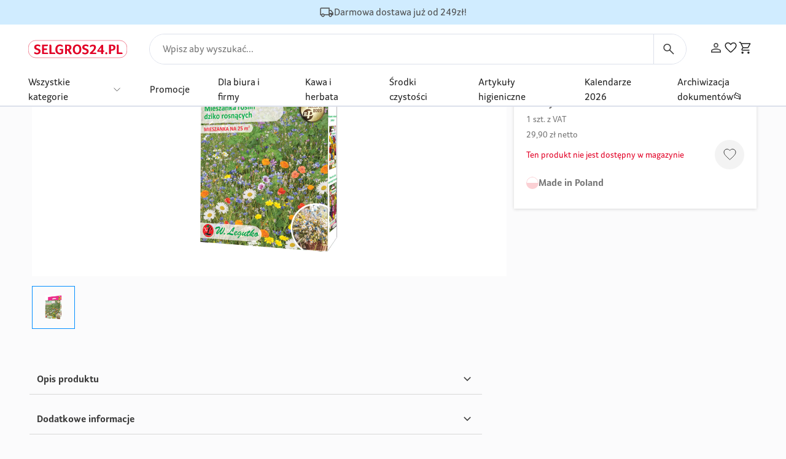

--- FILE ---
content_type: text/html; charset=utf-8
request_url: https://selgros24.pl/pl/dom-i-ogrod/ogrod/uprawa-i-ochrona-roslin/rosliny/mieszanka-ro%C5%9Blin-dziko-rosn%C4%85cych-legutko/p/984538/
body_size: 91842
content:
<!DOCTYPE html><html lang="pl" class="__variable_3db984 __variable_20148a"><head><meta charSet="utf-8"/><meta name="viewport" content="width=device-width, initial-scale=1"/><link rel="stylesheet" href="/_next/static/css/2ce23afaf2a541e3.css" data-precedence="next"/><link rel="stylesheet" href="/_next/static/css/a1fabbf8da0809c9.css" data-precedence="next"/><link rel="stylesheet" href="/_next/static/css/e6361061902a6132.css" data-precedence="next"/><link rel="stylesheet" href="/_next/static/css/b4990010b68b70ba.css" data-precedence="next"/><link rel="stylesheet" href="/_next/static/css/4c3e07d8e5c33176.css" data-precedence="next"/><link rel="preload" as="script" fetchPriority="low" href="/_next/static/chunks/webpack-de490fe637f4b9cd.js"/><script src="/_next/static/chunks/fd9d1056-e95916d761b41c68.js" async=""></script><script src="/_next/static/chunks/2001-a6733a362dac782b.js" async=""></script><script src="/_next/static/chunks/main-app-9b997d594f5e134e.js" async=""></script><script src="/_next/static/chunks/1093-435384d5953ecd0b.js" async=""></script><script src="/_next/static/chunks/8347-32497bbc9f0f8a80.js" async=""></script><script src="/_next/static/chunks/app/%5Blocale%5D/not-found-f72c862be1160dd2.js" async=""></script><script src="/_next/static/chunks/c16f53c3-c040b1c365fedd76.js" async=""></script><script src="/_next/static/chunks/8210-f0afcb9f13c94d72.js" async=""></script><script src="/_next/static/chunks/634-2b0c66433568e244.js" async=""></script><script src="/_next/static/chunks/2564-e18d2f4a261b6489.js" async=""></script><script src="/_next/static/chunks/5154-dc1f9bd529c84f8a.js" async=""></script><script src="/_next/static/chunks/8821-4c98ea1a71098737.js" async=""></script><script src="/_next/static/chunks/349-8001e372dba9855f.js" async=""></script><script src="/_next/static/chunks/9098-ff799b47f0103d67.js" async=""></script><script src="/_next/static/chunks/9750-f2dd37f179516069.js" async=""></script><script src="/_next/static/chunks/774-0dd41ce781394445.js" async=""></script><script src="/_next/static/chunks/9464-b08e56ed1f39c8d8.js" async=""></script><script src="/_next/static/chunks/3185-a5e92abd8e2decc9.js" async=""></script><script src="/_next/static/chunks/779-587b98310513f7ce.js" async=""></script><script src="/_next/static/chunks/7927-1898ef4d893cbb29.js" async=""></script><script src="/_next/static/chunks/7145-6bd7d892cd7cce77.js" async=""></script><script src="/_next/static/chunks/5298-e6d63752f2380b0f.js" async=""></script><script src="/_next/static/chunks/app/%5Blocale%5D/%5B%5B...slug%5D%5D/page-63ae02a3b60f7ffc.js" async=""></script><title>Mieszanka roślin dziko rosnących  Legutko | Selgros24.pl</title><meta name="description" content="Kup Mieszanka roślin dziko rosnących  Legutkow sklepie online Selgros. Gwarantujemy niskie ceny, duży wybór, promocje i nowości oraz szybką dostawę."/><link rel="manifest" href="/manifest.json" crossorigin="use-credentials"/><meta name="robots" content="index, follow"/><link rel="canonical" href="https://selgros24.pl/pl/wszystkie-kategorie/dom-i-ogrod/ogrod/uprawa-i-ochrona-roslin/rosliny/mieszanka-ro%C5%9Blin-dziko-rosn%C4%85cych-legutko/p/984538/"/><link rel="apple-touch-icon" href="/favicon-192x192.png"/><meta name="next-size-adjust"/><script src="/_next/static/chunks/polyfills-42372ed130431b0a.js" noModule=""></script></head><body><noscript><iframe src="https://www.googletagmanager.com/ns.html?id=GTM-5FB77DJ9" height="0" width="0" style="display: none; visibility: hidden;" /></noscript><main class="flex min-h-screen flex-col items-stretch justify-start"><div class="relative w-full"><div class="grid grid-cols-12"><div style="grid-column:span 12 / span 12" class="block md:block lg:block"><div data-test="commercetools/ui/header-v4" class=" hidden md:block lg:block bg-background"><div id="header-container" class="fixed top-0 z-50 w-full"><div class="p-12 md:p-8" style="background-color:#D0ECFF"><div class="flex h-full items-center justify-center gap-12"><div class="flex items-center gap-4"><span style="color:#4D4D4D"><svg xmlns="http://www.w3.org/2000/svg" width="24" height="24" fill="none" viewBox="0 0 24 24"><path fill="currentColor" d="M5.844 19.558c-.78 0-1.443-.273-1.988-.82a2.71 2.71 0 01-.818-1.988H1.346V6.308c0-.505.175-.933.525-1.283.35-.35.778-.525 1.283-.525h13.615v3.808h2.654l3.23 4.327v4.115h-1.807c0 .78-.273 1.443-.82 1.989a2.71 2.71 0 01-1.99.819c-.78 0-1.443-.273-1.988-.82a2.71 2.71 0 01-.817-1.988H8.654c0 .782-.273 1.445-.82 1.99a2.713 2.713 0 01-1.99.818zm.002-1.5c.367 0 .676-.127.929-.38.253-.252.379-.561.379-.928s-.126-.676-.379-.929a1.263 1.263 0 00-.929-.379c-.367 0-.676.127-.929.38a1.263 1.263 0 00-.379.928c0 .367.127.676.38.929.252.252.561.379.928.379zm-3-2.808h.723c.213-.37.52-.681.922-.932.402-.25.854-.376 1.355-.376.489 0 .937.124 1.345.371.409.248.72.56.932.937h7.146V6H3.154a.294.294 0 00-.212.096.294.294 0 00-.096.212v8.942zm15.192 2.808c.367 0 .677-.127.93-.38.252-.252.378-.561.378-.928s-.126-.676-.379-.929a1.263 1.263 0 00-.928-.379c-.367 0-.677.127-.93.38a1.263 1.263 0 00-.378.928c0 .367.126.676.379.929.252.252.562.379.928.379zM16.77 13.25h4.481l-2.596-3.442h-1.885v3.442z"></path></svg></span><div style="font-size:16px;color:#4D4D4D" class="leading-normal"><p>Darmowa dostawa już od 249zł!</p></div></div></div></div><header class="relative h-fit w-full border-b-[1.5px] border-neutral-400 bg-white"><div class="mx-auto max-w-screen-2xl"><div class="flex w-full items-center justify-between px-16 md:px-24 lg:px-20 xl:px-46"><div class="xl:hidden"><div class="flex xl:hidden"><button title="Otwórz menu boczne" class="p-0 relative text-16 transition overflow-hidden disabled:text-neutral-400 mr-16   "><svg xmlns="http://www.w3.org/2000/svg" width="24" height="24" fill="none" viewBox="0 0 24 24"><path fill="currentColor" d="M3.5 17.635v-1.5h17v1.5h-17zm0-4.885v-1.5h17v1.5h-17zm0-4.885v-1.5h17v1.5h-17z"></path></svg></button><div style="display:none" class="w-full overflow-y-auto border border-neutral-400 bg-neutral-100 md:w-3/5 fixed z-[999] shadow-lg left-0 top-0 h-full -translate-x-full opacity-0"><div class="flex h-full flex-col items-stretch"><div class="flex h-52 w-full justify-between border-b border-neutral-400 px-20 py-18"><div class="flex w-full items-center justify-center"><p class="text-18 font-bold text-neutral-4 relative">Menu</p></div><div class="flex h-full items-center justify-end"><button class="p-8 relative text-16 transition overflow-hidden disabled:text-neutral-400 px-0 text-neutral-4   "><svg xmlns="http://www.w3.org/2000/svg" width="24" height="24" fill="none" viewBox="0 0 24 24"><path fill="currentColor" d="M6.4 18.654L5.346 17.6l5.6-5.6-5.6-5.6L6.4 5.346l5.6 5.6 5.6-5.6L18.654 6.4l-5.6 5.6 5.6 5.6-1.054 1.054-5.6-5.6-5.6 5.6z"></path></svg><span class="a11y-visually-hidden">Zamknąć</span></button></div></div><div class="no-scrollbar ml-24 mr-22 flex min-h-max flex-col overflow-y-scroll overscroll-y-contain scroll-smooth"><div class="mt-32"></div><div class="flex flex-col gap-24 pb-24"><div><a class="text-18 text-neutral-4" title="" href="/pl/search/?query=*&amp;filter=status%3Asale"><span>Promocje</span></a></div><div><a class="text-18 text-neutral-4" title="" href="/search/?query=Artykuły+biurowe&amp;filter=status%3Aavailable"><span>Dla biura i firmy</span></a></div><div><a class="text-18 text-neutral-4" title="" href="/search/?query=Kawa+i+herbata&amp;filter=status%3Aavailable"><span>Kawa i herbata</span></a></div><div><a class="text-18 text-neutral-4" title="" href="/search/?query=%C5%9Arodki+czysto%C5%9Bci&amp;filter=status%3Aavailable"><span>Środki czystości</span></a></div><div><a class="text-18 text-neutral-4" title="" href="/?query=Artykuły+higieniczne&amp;filter=status%3Aavailable"><span>Artykuły higieniczne</span></a></div><div><a class="text-18 text-neutral-4" title="" href="/search/?query=Kalendarze&amp;filter=Category%3AMuzyka%2C+filmy%2C+książki+i+prasa"><span>Kalendarze 2026</span></a></div><div><a class="text-18 text-neutral-4" title="" href="/search/?query=Kalendarze&amp;filter=Category%3AMuzyka%2C+filmy%2C+książki+i+prasa"><span>Archiwizacja dokumentów📂</span></a></div></div></div><div class="mx-20 border-b border-neutral-2"></div><div class="ml-24 mr-22 mt-40 flex flex-col gap-y-24"><a class="" title="" href="/selgros24/o-nas/"><p class="text-18 text-neutral-3 relative">O nas</p></a><a class="" title="" href="/account/?hash=support"><p class="text-18 text-neutral-3 relative">Obsługa klienta</p></a></div><div class="mt-auto border-t border-neutral-2 p-20"><button class="py-12 px-24 relative text-16 transition overflow-hidden bg-neutral-6 text-neutral-5 rounded-[59px] justify-center items-center shrink-0 hover:bg-neutral-4 active:bg-neutral-4 focus-visible:outline focus-visible:outline-gray-700 border-gray-700 focus-visible:border focus-visible:outline-offset-[3px] disabled:bg-neutral-2 disabled:text-neutral-3 w-full   "><p class="text-16 relative">Zaloguj sie</p></button></div></div></div></div></div><div class="ml-0 flex w-full justify-start xl:ml-0 xl:w-fit"><div class="flex md:mt-0 xl:pl-0"><a class="items-center justify-between xl:[&amp;&gt;svg]:h-32 xl:[&amp;&gt;svg]:w-180 flex [&amp;&gt;svg]:h-28 w-161 xl:py-24 py-12 text-16 font-bold md:text-28" title="" href="/pl/"><svg xmlns="http://www.w3.org/2000/svg" width="338" height="60" fill="none" viewBox="0 0 338 60"><rect width="337" height="59" x="0.5" y="0.5" stroke="#E20026" rx="24.5"></rect><path fill="#E20026" d="M25.48 41.72c1.312.672 2.864 1.008 4.656 1.008.672 0 1.328-.08 1.968-.24.64-.16 1.2-.4 1.68-.72.512-.352.928-.8 1.248-1.344.32-.544.48-1.216.48-2.016 0-.832-.176-1.536-.528-2.112a4.595 4.595 0 00-1.392-1.44 8.553 8.553 0 00-2.016-1.056c-.768-.288-1.552-.576-2.352-.864a75.317 75.317 0 01-3.12-1.152 10.977 10.977 0 01-2.784-1.632c-.832-.672-1.52-1.52-2.064-2.544-.512-1.056-.768-2.384-.768-3.984 0-1.536.304-2.896.912-4.08a8.193 8.193 0 012.496-2.928c1.056-.8 2.272-1.392 3.648-1.776a15.015 15.015 0 014.368-.624c1.056 0 2.032.08 2.928.24.928.16 1.744.352 2.448.576.736.224 1.344.464 1.824.72.512.224.896.432 1.152.624.896.512 1.344 1.232 1.344 2.16 0 .384-.176.912-.528 1.584-.32.64-.784 1.28-1.392 1.92-.8-.64-1.84-1.248-3.12-1.824-1.248-.576-2.592-.864-4.032-.864a8.61 8.61 0 00-1.776.192 4.98 4.98 0 00-1.68.576c-.48.256-.88.624-1.2 1.104-.32.48-.48 1.072-.48 1.776 0 .672.16 1.264.48 1.776.32.48.752.912 1.296 1.296.544.352 1.168.672 1.872.96.736.288 1.488.576 2.256.864 1.024.384 2.064.8 3.12 1.248a11.872 11.872 0 012.88 1.728c.864.672 1.568 1.536 2.112 2.592.544 1.024.816 2.32.816 3.888 0 1.696-.304 3.2-.912 4.512a9.146 9.146 0 01-2.448 3.264c-1.056.896-2.336 1.568-3.84 2.016-1.472.448-3.088.672-4.848.672-2.304 0-4.176-.24-5.616-.72-1.408-.448-2.432-.864-3.072-1.248a3.733 3.733 0 01-.96-.912 1.989 1.989 0 01-.384-1.2c0-.544.208-1.2.624-1.968.448-.768.928-1.488 1.44-2.16.896.704 1.984 1.408 3.264 2.112zM47.156 47V14.84h20.016c.064.352.096.656.096.912.032.224.048.512.048.864 0 1.12-.288 1.968-.864 2.544-.576.544-1.648.816-3.216.816H53.78v7.92h10.176v5.136H53.78v8.88h10.272c1.536 0 2.576.352 3.12 1.056.576.704.864 1.488.864 2.352 0 .352-.016.656-.048.912 0 .224-.016.48-.048.768H47.156zM72.375 47V14.888c.448-.064.88-.112 1.296-.144a7.823 7.823 0 011.008-.096c.48 0 .96.048 1.44.144.512.096.976.288 1.392.576.448.256.8.624 1.056 1.104.288.48.432 1.12.432 1.92v23.28h9.36c.768 0 1.408.096 1.92.288.512.192.912.448 1.2.768.288.32.48.688.576 1.104.128.416.192.832.192 1.248 0 .32-.016.704-.048 1.152 0 .448-.016.704-.048.768H72.375zM113.191 34.424h-5.472v-4.896h11.664v14.4c-.288.352-.736.752-1.344 1.2-.608.448-1.392.88-2.352 1.296-.96.384-2.096.704-3.408.96-1.312.288-2.8.432-4.464.432-2.592 0-4.848-.416-6.768-1.248-1.888-.864-3.456-2.032-4.704-3.504-1.216-1.504-2.128-3.28-2.736-5.328-.576-2.08-.864-4.336-.864-6.768 0-2.4.304-4.608.912-6.624.64-2.048 1.6-3.824 2.88-5.328 1.28-1.504 2.896-2.672 4.848-3.504 1.952-.864 4.256-1.296 6.912-1.296 1.28 0 2.528.16 3.744.48 1.248.288 2.336.672 3.264 1.152.96.48 1.728 1.024 2.304 1.632.576.576.864 1.168.864 1.776 0 .544-.24 1.152-.72 1.824a8.783 8.783 0 01-1.632 1.824c-.384-.352-.832-.72-1.344-1.104a9.432 9.432 0 00-1.68-1.056 9.071 9.071 0 00-2.112-.768c-.768-.224-1.632-.336-2.592-.336-1.728 0-3.168.32-4.32.96-1.152.64-2.064 1.488-2.736 2.544-.672 1.024-1.152 2.208-1.44 3.552a19.878 19.878 0 00-.432 4.176c0 1.536.144 3.008.432 4.416.32 1.408.816 2.656 1.488 3.744.704 1.056 1.632 1.92 2.784 2.592 1.184.64 2.64.96 4.368.96.832 0 1.536-.064 2.112-.192a8.728 8.728 0 001.44-.432 5.34 5.34 0 001.104-.672v-6.864zM149.094 46.04c-.48.512-1.104.912-1.872 1.2-.768.32-1.456.48-2.064.48-1.184 0-2.096-.288-2.736-.864-.64-.608-1.296-1.488-1.968-2.64l-5.472-9.312h-2.64V47h-6.624V15.032c1.44-.16 2.912-.272 4.416-.336a64.596 64.596 0 014.08-.144c4.64 0 8.032.784 10.176 2.352 2.176 1.568 3.264 3.952 3.264 7.152 0 1.344-.176 2.528-.528 3.552-.32 1.024-.768 1.92-1.344 2.688a8.595 8.595 0 01-1.968 1.92c-.736.512-1.488.912-2.256 1.2l7.536 12.624zm-14.544-15.6c1.92 0 3.424-.464 4.512-1.392 1.12-.96 1.68-2.416 1.68-4.368 0-2.016-.528-3.424-1.584-4.224-1.056-.832-2.496-1.248-4.32-1.248-.576 0-1.072.016-1.488.048a32.08 32.08 0 00-1.056.096V30.44h2.256zM173.488 46.472c-1.856.896-4.096 1.344-6.72 1.344-2.592 0-4.8-.448-6.624-1.344-1.824-.928-3.312-2.16-4.464-3.696-1.152-1.568-2-3.376-2.544-5.424-.512-2.048-.768-4.208-.768-6.48 0-2.24.288-4.368.864-6.384.576-2.016 1.472-3.776 2.688-5.28 1.216-1.536 2.752-2.752 4.608-3.648 1.856-.896 4.064-1.344 6.624-1.344 2.528 0 4.688.432 6.48 1.296 1.824.864 3.312 2.048 4.464 3.552 1.152 1.472 2 3.216 2.544 5.232s.816 4.192.816 6.528c0 2.304-.272 4.496-.816 6.576-.544 2.048-1.408 3.856-2.592 5.424-1.184 1.536-2.704 2.752-4.56 3.648zm-.528-7.44c.608-1.088 1.04-2.336 1.296-3.744.288-1.408.432-2.88.432-4.416a23.86 23.86 0 00-.384-4.368c-.256-1.376-.688-2.576-1.296-3.6-.608-1.056-1.392-1.888-2.352-2.496-.96-.608-2.144-.912-3.552-.912-1.472 0-2.72.304-3.744.912-.992.608-1.808 1.44-2.448 2.496-.608 1.024-1.056 2.224-1.344 3.6a23.86 23.86 0 00-.384 4.368c0 1.536.128 3.008.384 4.416.288 1.408.736 2.656 1.344 3.744.608 1.088 1.408 1.952 2.4 2.592.992.64 2.208.96 3.648.96s2.656-.32 3.648-.96c.992-.64 1.776-1.504 2.352-2.592zM189.824 41.72c1.312.672 2.864 1.008 4.656 1.008.672 0 1.328-.08 1.968-.24.64-.16 1.2-.4 1.68-.72.512-.352.928-.8 1.248-1.344.32-.544.48-1.216.48-2.016 0-.832-.176-1.536-.528-2.112a4.595 4.595 0 00-1.392-1.44 8.553 8.553 0 00-2.016-1.056c-.768-.288-1.552-.576-2.352-.864a75.317 75.317 0 01-3.12-1.152 10.977 10.977 0 01-2.784-1.632c-.832-.672-1.52-1.52-2.064-2.544-.512-1.056-.768-2.384-.768-3.984 0-1.536.304-2.896.912-4.08a8.193 8.193 0 012.496-2.928c1.056-.8 2.272-1.392 3.648-1.776a15.015 15.015 0 014.368-.624c1.056 0 2.032.08 2.928.24.928.16 1.744.352 2.448.576.736.224 1.344.464 1.824.72.512.224.896.432 1.152.624.896.512 1.344 1.232 1.344 2.16 0 .384-.176.912-.528 1.584-.32.64-.784 1.28-1.392 1.92-.8-.64-1.84-1.248-3.12-1.824-1.248-.576-2.592-.864-4.032-.864a8.61 8.61 0 00-1.776.192 4.98 4.98 0 00-1.68.576c-.48.256-.88.624-1.2 1.104-.32.48-.48 1.072-.48 1.776 0 .672.16 1.264.48 1.776.32.48.752.912 1.296 1.296.544.352 1.168.672 1.872.96.736.288 1.488.576 2.256.864 1.024.384 2.064.8 3.12 1.248a11.872 11.872 0 012.88 1.728c.864.672 1.568 1.536 2.112 2.592.544 1.024.816 2.32.816 3.888 0 1.696-.304 3.2-.912 4.512a9.146 9.146 0 01-2.448 3.264c-1.056.896-2.336 1.568-3.84 2.016-1.472.448-3.088.672-4.848.672-2.304 0-4.176-.24-5.616-.72-1.408-.448-2.432-.864-3.072-1.248a3.733 3.733 0 01-.96-.912 1.989 1.989 0 01-.384-1.2c0-.544.208-1.2.624-1.968.448-.768.928-1.488 1.44-2.16.896.704 1.984 1.408 3.264 2.112zM210.78 47v-4.608a52.7 52.7 0 002.112-1.776c.8-.704 1.632-1.472 2.496-2.304a100.89 100.89 0 002.688-2.592 70.44 70.44 0 002.64-2.784c1.248-1.376 2.24-2.736 2.976-4.08.768-1.344 1.152-2.736 1.152-4.176 0-.864-.144-1.584-.432-2.16-.256-.576-.608-1.024-1.056-1.344a3.402 3.402 0 00-1.44-.72 5.923 5.923 0 00-1.68-.24c-1.632 0-3.072.368-4.32 1.104a19.948 19.948 0 00-3.312 2.496 21.027 21.027 0 01-1.632-2.112c-.416-.672-.624-1.232-.624-1.68 0-.384.112-.736.336-1.056a4.16 4.16 0 01.816-.864c.32-.256.752-.576 1.296-.96a14.626 14.626 0 012.016-1.104c.8-.352 1.712-.64 2.736-.864 1.024-.256 2.176-.384 3.456-.384 1.44 0 2.8.176 4.08.528 1.28.352 2.384.896 3.312 1.632.928.736 1.664 1.712 2.208 2.928.544 1.184.816 2.608.816 4.272 0 1.184-.192 2.352-.576 3.504a18.124 18.124 0 01-1.536 3.312 22.273 22.273 0 01-2.112 3.12c-.8.992-1.632 1.936-2.496 2.832-.896.928-1.776 1.824-2.64 2.688a64.724 64.724 0 01-2.4 2.208h9.168c.768 0 1.392.112 1.872.336.512.192.912.464 1.2.816.32.32.544.688.672 1.104.128.384.192.784.192 1.2 0 .352-.016.656-.048.912 0 .256-.016.528-.048.816H210.78zM249.459 47v-7.632h-13.104V35l12.192-16.896c.48-.672 1.088-1.328 1.824-1.968.768-.64 1.76-.96 2.976-.96.416 0 .896.08 1.44.24.544.128.944.288 1.2.48v18.72h1.488c.928 0 1.568.208 1.92.624.384.416.576.976.576 1.68 0 .288-.016.576-.048.864l-.096.768-.096.816h-3.744V47h-6.528zm0-23.184l-7.92 10.656h7.92V23.816zM266.827 47.72c-1.056 0-1.92-.336-2.592-1.008-.64-.704-.96-1.568-.96-2.592s.336-1.856 1.008-2.496c.672-.672 1.52-1.008 2.544-1.008s1.872.336 2.544 1.008c.672.64 1.008 1.472 1.008 2.496s-.32 1.888-.96 2.592c-.64.672-1.504 1.008-2.592 1.008zM276.093 47V15.032c1.44-.16 2.912-.272 4.416-.336a64.596 64.596 0 014.08-.144c4.704 0 8.128.832 10.272 2.496 2.176 1.632 3.264 4.048 3.264 7.248 0 2.08-.352 3.84-1.056 5.28-.704 1.44-1.664 2.608-2.88 3.504-1.184.864-2.576 1.488-4.176 1.872-1.568.384-3.232.576-4.992.576h-2.304V47h-6.624zm8.16-16.128c2.336 0 4.112-.448 5.328-1.344 1.216-.928 1.824-2.56 1.824-4.896 0-1.952-.576-3.344-1.728-4.176-1.12-.832-2.592-1.248-4.416-1.248-1.024 0-1.888.048-2.592.144v11.52h1.584zM302.625 47V14.888c.448-.064.88-.112 1.296-.144a7.823 7.823 0 011.008-.096c.48 0 .96.048 1.44.144.512.096.976.288 1.392.576.448.256.8.624 1.056 1.104.288.48.432 1.12.432 1.92v23.28h9.36c.768 0 1.408.096 1.92.288.512.192.912.448 1.2.768.288.32.48.688.576 1.104.128.416.192.832.192 1.248 0 .32-.016.704-.048 1.152 0 .448-.016.704-.048.768h-19.776z"></path></svg><span class="a11y-visually-hidden">Selgros Logo</span></a></div></div><div class="relative hidden w-full px-16 py-12 xl:block"><div class="relative xl:px-20 "><div class="relative z-50 overflow-hidden rounded-[52px] border-neutral-400 bg-white lg:border xl:rounded-[121px] border"><form class="quick-search relative flex w-full items-stretch xl:h-48"><button type="submit" title="Szukaj" class="mr-6 shrink-0 pl-20 pr-12 transition xl:hidden bg-white"><span class="stroke-0 text-neutral-4"><svg xmlns="http://www.w3.org/2000/svg" width="24" height="24" fill="none" viewBox="0 0 24 24"><path fill="currentColor" d="M19.542 20.577l-6.28-6.28c-.5.412-1.075.735-1.726.968-.65.234-1.322.35-2.017.35-1.709 0-3.156-.591-4.34-1.775-1.183-1.183-1.775-2.63-1.775-4.338 0-1.709.592-3.156 1.775-4.34 1.184-1.185 2.63-1.777 4.339-1.777 1.708 0 3.155.592 4.34 1.776 1.184 1.183 1.776 2.63 1.776 4.34 0 .713-.12 1.395-.36 2.045-.239.65-.559 1.216-.959 1.696l6.281 6.281-1.054 1.054zM9.52 14.115c1.289 0 2.38-.447 3.274-1.34.894-.895 1.342-1.986 1.342-3.275 0-1.288-.448-2.38-1.342-3.274-.894-.894-1.985-1.341-3.274-1.341-1.288 0-2.38.447-3.274 1.341-.894.894-1.341 1.986-1.341 3.274 0 1.289.447 2.38 1.341 3.274.894.894 1.986 1.342 3.274 1.342z"></path></svg></span></button><input data-test="search-input" class="box-content grow border-none p-0 py-14 transition placeholder:text-14 placeholder:text-neutral-3 focus:outline-none xl:pl-21 xl:placeholder:text-16" placeholder="Wpisz aby wyszukać..." value=""/><button type="submit" title="Szukaj" class="hidden shrink-0 border-l border-neutral-400 p-12 pr-16 transition xl:block bg-white"><span class="stroke-0 text-neutral-4"><svg xmlns="http://www.w3.org/2000/svg" width="24" height="24" fill="none" viewBox="0 0 24 24"><path fill="currentColor" d="M19.542 20.577l-6.28-6.28c-.5.412-1.075.735-1.726.968-.65.234-1.322.35-2.017.35-1.709 0-3.156-.591-4.34-1.775-1.183-1.183-1.775-2.63-1.775-4.338 0-1.709.592-3.156 1.775-4.34 1.184-1.185 2.63-1.777 4.339-1.777 1.708 0 3.155.592 4.34 1.776 1.184 1.183 1.776 2.63 1.776 4.34 0 .713-.12 1.395-.36 2.045-.239.65-.559 1.216-.959 1.696l6.281 6.281-1.054 1.054zM9.52 14.115c1.289 0 2.38-.447 3.274-1.34.894-.895 1.342-1.986 1.342-3.275 0-1.288-.448-2.38-1.342-3.274-.894-.894-1.985-1.341-3.274-1.341-1.288 0-2.38.447-3.274 1.341-.894.894-1.341 1.986-1.341 3.274 0 1.289.447 2.38 1.341 3.274.894.894 1.986 1.342 3.274 1.342z"></path></svg></span></button></form></div></div></div><div class="mt-12 flex h-40 items-center"><div class="flex items-start justify-end gap-x-24"><div class="h-40" data-test="header-link-profile"><a class="" title="Zaloguj sie" href="/pl/login/"><span class="hidden h-fit w-28 text-secondary-black md:flex lg:hidden"><svg xmlns="http://www.w3.org/2000/svg" width="24" height="24" fill="none" viewBox="0 0 24 24"><path fill="currentColor" d="M12 11.667c-1.1 0-2.014-.364-2.742-1.092-.727-.728-1.091-1.642-1.091-2.742S8.53 5.82 9.258 5.092C9.986 4.364 10.9 4 12 4s2.014.364 2.742 1.092c.727.727 1.091 1.641 1.091 2.741s-.364 2.014-1.091 2.742c-.728.728-1.642 1.092-2.742 1.092zm-8 8.016v-2.5c0-.61.154-1.145.463-1.604a3 3 0 011.204-1.046 17.323 17.323 0 013.191-1.137 13.247 13.247 0 013.142-.38c1.056 0 2.1.13 3.133.388 1.034.258 2.094.636 3.182 1.133.51.24.917.588 1.224 1.045.307.456.461.99.461 1.601v2.5H4zm1.667-1.666h12.666v-.834c0-.239-.068-.464-.204-.675a1.33 1.33 0 00-.512-.475c-1.011-.494-1.964-.843-2.859-1.046A12.435 12.435 0 0012 14.684c-.944 0-1.87.102-2.775.305-.906.202-1.858.55-2.858 1.045a1.27 1.27 0 00-.505.475c-.13.211-.195.436-.195.675v.834zM12 10c.617 0 1.132-.207 1.546-.62.414-.415.62-.93.62-1.547 0-.616-.206-1.132-.62-1.546-.414-.413-.93-.62-1.546-.62-.617 0-1.132.207-1.546.62-.414.414-.62.93-.62 1.546 0 .617.206 1.132.62 1.546.414.414.93.621 1.546.621z"></path></svg></span></a><div class="relative hidden h-fit lg:block" data-headlessui-state=""><button title="Zaloguj sie" type="button" aria-expanded="false" data-headlessui-state=""><div class="flex w-fit whitespace-nowrap border-secondary-black hover:border-b-2"><div class="pb-8"><span class="w-28 text-secondary-black"><svg xmlns="http://www.w3.org/2000/svg" width="24" height="24" fill="none" viewBox="0 0 24 24"><path fill="currentColor" d="M12 11.667c-1.1 0-2.014-.364-2.742-1.092-.727-.728-1.091-1.642-1.091-2.742S8.53 5.82 9.258 5.092C9.986 4.364 10.9 4 12 4s2.014.364 2.742 1.092c.727.727 1.091 1.641 1.091 2.741s-.364 2.014-1.091 2.742c-.728.728-1.642 1.092-2.742 1.092zm-8 8.016v-2.5c0-.61.154-1.145.463-1.604a3 3 0 011.204-1.046 17.323 17.323 0 013.191-1.137 13.247 13.247 0 013.142-.38c1.056 0 2.1.13 3.133.388 1.034.258 2.094.636 3.182 1.133.51.24.917.588 1.224 1.045.307.456.461.99.461 1.601v2.5H4zm1.667-1.666h12.666v-.834c0-.239-.068-.464-.204-.675a1.33 1.33 0 00-.512-.475c-1.011-.494-1.964-.843-2.859-1.046A12.435 12.435 0 0012 14.684c-.944 0-1.87.102-2.775.305-.906.202-1.858.55-2.858 1.045a1.27 1.27 0 00-.505.475c-.13.211-.195.436-.195.675v.834zM12 10c.617 0 1.132-.207 1.546-.62.414-.415.62-.93.62-1.547 0-.616-.206-1.132-.62-1.546-.414-.413-.93-.62-1.546-.62-.617 0-1.132.207-1.546.62-.414.414-.62.93-.62 1.546 0 .617.206 1.132.62 1.546.414.414.93.621 1.546.621z"></path></svg></span></div></div></button></div><span hidden="" style="position:fixed;top:1px;left:1px;width:1px;height:0;padding:0;margin:-1px;overflow:hidden;clip:rect(0, 0, 0, 0);white-space:nowrap;border-width:0;display:none"></span></div><div class="h-40 w-fit" data-test="header-link-wishlist"><div title="Lista życzeń" class="relative border-secondary-black pb-2 hover:border-b-2"><button class="py-12 px-24 relative text-16 transition overflow-hidden disabled:text-neutral-400 !p-0   "><svg xmlns="http://www.w3.org/2000/svg" width="24" height="24" fill="none" viewBox="0 0 24 24"><path fill="currentColor" d="M11.99 19.71c-.214 0-.429-.039-.645-.116a1.518 1.518 0 01-.57-.361l-1.437-1.306a65.858 65.858 0 01-4.749-4.765C3.196 11.602 2.5 9.932 2.5 8.15c0-1.42.479-2.607 1.436-3.565C4.893 3.628 6.08 3.15 7.5 3.15c.806 0 1.603.186 2.39.558.786.371 1.49.975 2.11 1.811.62-.836 1.324-1.44 2.11-1.811a5.541 5.541 0 012.39-.558c1.42 0 2.607.478 3.564 1.435.957.958 1.436 2.146 1.436 3.565 0 1.801-.708 3.49-2.125 5.068a63.781 63.781 0 01-4.739 4.724l-1.42 1.29a1.512 1.512 0 01-.576.362c-.219.077-.436.115-.65.115zm-.71-12.672c-.54-.824-1.11-1.428-1.708-1.812-.598-.384-1.289-.576-2.072-.576-1 0-1.833.333-2.5 1s-1 1.5-1 2.5c0 .802.259 1.642.776 2.517a16.267 16.267 0 001.948 2.612c.781.865 1.628 1.71 2.54 2.536.91.826 1.756 1.593 2.534 2.302a.294.294 0 00.202.077.294.294 0 00.202-.077c.778-.709 1.623-1.476 2.535-2.302a35.77 35.77 0 002.539-2.536 16.268 16.268 0 001.948-2.612c.517-.875.776-1.715.776-2.517 0-1-.333-1.833-1-2.5s-1.5-1-2.5-1c-.783 0-1.474.192-2.072.576-.598.384-1.168.988-1.709 1.812a.818.818 0 01-.319.289.884.884 0 01-.8 0 .818.818 0 01-.32-.289z"></path></svg><span class="a11y-visually-hidden">Lista życzeń</span></button></div></div><div class="h-40 w-fit" data-test="header-link-cart"><div title="Mój koszyk" class="relative mr-8 border-secondary-black pb-2 hover:border-b-2"><button class="py-12 px-24 relative text-16 transition overflow-hidden disabled:text-neutral-400 !p-0   "><svg xmlns="http://www.w3.org/2000/svg" width="24" height="24" fill="none" viewBox="0 0 24 24"><path fill="currentColor" d="M7.154 21.558c-.486 0-.9-.17-1.24-.51-.34-.341-.51-.754-.51-1.24s.17-.9.51-1.24c.34-.34.754-.51 1.24-.51s.899.17 1.24.51c.34.34.51.754.51 1.24s-.17.899-.51 1.24c-.341.34-.754.51-1.24.51zm9.692 0c-.486 0-.899-.17-1.24-.51-.34-.341-.51-.754-.51-1.24s.17-.9.51-1.24c.341-.34.754-.51 1.24-.51s.9.17 1.24.51c.34.34.51.754.51 1.24s-.17.899-.51 1.24c-.34.34-.754.51-1.24.51zM6.016 5.75l2.534 5.308h6.817a.278.278 0 00.154-.044.378.378 0 00.116-.12l2.682-4.875c.039-.07.042-.133.01-.187-.032-.055-.087-.082-.164-.082H6.015zm-.72-1.5h13.885c.409 0 .718.174.928.522.21.348.22.704.03 1.066l-3.204 5.804a1.808 1.808 0 01-.651.674 1.7 1.7 0 01-.888.242H8.1l-1.158 2.115c-.051.077-.053.16-.005.25.049.09.12.135.217.135h10.692c.213 0 .391.072.535.215a.726.726 0 01.215.535.726.726 0 01-.215.534.726.726 0 01-.535.216H7.154c-.667 0-1.168-.288-1.503-.863-.335-.575-.347-1.149-.036-1.722l1.427-2.565L3.404 3.75H2.25a.726.726 0 01-.535-.215A.726.726 0 011.5 3c0-.213.072-.391.215-.535a.726.726 0 01.535-.215h1.529a.896.896 0 01.813.517l.704 1.483z"></path></svg><span class="a11y-visually-hidden">Koszyka</span></button></div></div></div><div style="display:none" class="w-full max-w-[435px] bg-white fixed z-[999] shadow-lg right-0 top-0 h-full translate-x-full opacity-0"><div class="flex h-full flex-col items-stretch"><div class="flex items-center justify-between border-b border-neutral-400 px-20 pb-4 pt-24 "><div class="flex h-full items-center gap-24"><div class="relative h-full transition hover:opacity-80"><div class="absolute -bottom-5 left-1/2 -translate-x-1/2 h-2 w-[130%] transition duration-200 bg-transparent ease-in"></div><button class="py-12 px-24 relative text-16 transition overflow-hidden disabled:text-neutral-400 !p-0   "><svg xmlns="http://www.w3.org/2000/svg" width="28.08" height="28.08" fill="none" viewBox="0 0 24 24"><path fill="currentColor" d="M11.99 19.71c-.214 0-.429-.039-.645-.116a1.518 1.518 0 01-.57-.361l-1.437-1.306a65.858 65.858 0 01-4.749-4.765C3.196 11.602 2.5 9.932 2.5 8.15c0-1.42.479-2.607 1.436-3.565C4.893 3.628 6.08 3.15 7.5 3.15c.806 0 1.603.186 2.39.558.786.371 1.49.975 2.11 1.811.62-.836 1.324-1.44 2.11-1.811a5.541 5.541 0 012.39-.558c1.42 0 2.607.478 3.564 1.435.957.958 1.436 2.146 1.436 3.565 0 1.801-.708 3.49-2.125 5.068a63.781 63.781 0 01-4.739 4.724l-1.42 1.29a1.512 1.512 0 01-.576.362c-.219.077-.436.115-.65.115zm-.71-12.672c-.54-.824-1.11-1.428-1.708-1.812-.598-.384-1.289-.576-2.072-.576-1 0-1.833.333-2.5 1s-1 1.5-1 2.5c0 .802.259 1.642.776 2.517a16.267 16.267 0 001.948 2.612c.781.865 1.628 1.71 2.54 2.536.91.826 1.756 1.593 2.534 2.302a.294.294 0 00.202.077.294.294 0 00.202-.077c.778-.709 1.623-1.476 2.535-2.302a35.77 35.77 0 002.539-2.536 16.268 16.268 0 001.948-2.612c.517-.875.776-1.715.776-2.517 0-1-.333-1.833-1-2.5s-1.5-1-2.5-1c-.783 0-1.474.192-2.072.576-.598.384-1.168.988-1.709 1.812a.818.818 0 01-.319.289.884.884 0 01-.8 0 .818.818 0 01-.32-.289z"></path></svg><span class="a11y-visually-hidden">Lista życzeń</span></button></div><div class="relative h-full transition hover:opacity-80"><div class="absolute -bottom-5 left-1/2 -translate-x-1/2 h-2 w-[130%] transition duration-200 bg-transparent ease-in"></div><div class="relative"><button class="py-12 px-24 relative text-16 transition overflow-hidden disabled:text-neutral-400 !p-0   "><svg xmlns="http://www.w3.org/2000/svg" width="28.08" height="28.08" fill="none" viewBox="0 0 24 24"><path fill="currentColor" d="M7.154 21.558c-.486 0-.9-.17-1.24-.51-.34-.341-.51-.754-.51-1.24s.17-.9.51-1.24c.34-.34.754-.51 1.24-.51s.899.17 1.24.51c.34.34.51.754.51 1.24s-.17.899-.51 1.24c-.341.34-.754.51-1.24.51zm9.692 0c-.486 0-.899-.17-1.24-.51-.34-.341-.51-.754-.51-1.24s.17-.9.51-1.24c.341-.34.754-.51 1.24-.51s.9.17 1.24.51c.34.34.51.754.51 1.24s-.17.899-.51 1.24c-.34.34-.754.51-1.24.51zM6.016 5.75l2.534 5.308h6.817a.278.278 0 00.154-.044.378.378 0 00.116-.12l2.682-4.875c.039-.07.042-.133.01-.187-.032-.055-.087-.082-.164-.082H6.015zm-.72-1.5h13.885c.409 0 .718.174.928.522.21.348.22.704.03 1.066l-3.204 5.804a1.808 1.808 0 01-.651.674 1.7 1.7 0 01-.888.242H8.1l-1.158 2.115c-.051.077-.053.16-.005.25.049.09.12.135.217.135h10.692c.213 0 .391.072.535.215a.726.726 0 01.215.535.726.726 0 01-.215.534.726.726 0 01-.535.216H7.154c-.667 0-1.168-.288-1.503-.863-.335-.575-.347-1.149-.036-1.722l1.427-2.565L3.404 3.75H2.25a.726.726 0 01-.535-.215A.726.726 0 011.5 3c0-.213.072-.391.215-.535a.726.726 0 01.535-.215h1.529a.896.896 0 01.813.517l.704 1.483z"></path></svg><span class="a11y-visually-hidden">Koszyka</span></button></div></div><div class="transition hover:opacity-80"><button class="py-12 px-24 relative text-16 transition overflow-hidden disabled:text-neutral-400 !p-0   "><svg xmlns="http://www.w3.org/2000/svg" width="28.08" height="28.08" fill="none" viewBox="0 0 24 24"><path fill="currentColor" d="M6.4 18.654L5.346 17.6l5.6-5.6-5.6-5.6L6.4 5.346l5.6 5.6 5.6-5.6L18.654 6.4l-5.6 5.6 5.6 5.6-1.054 1.054-5.6-5.6-5.6 5.6z"></path></svg><span class="a11y-visually-hidden">Zamknąć</span></button></div></div></div></div></div></div></div></div><div class="relative block w-full px-16 py-8 md:px-24 lg:px-20 xl:hidden"><div class="relative xl:px-20 "><div class="relative z-50 overflow-hidden rounded-[52px] border-neutral-400 bg-white lg:border xl:rounded-[121px] border"><form class="quick-search relative flex w-full items-stretch xl:h-48"><button type="submit" title="Szukaj" class="mr-6 shrink-0 pl-20 pr-12 transition xl:hidden bg-white"><span class="stroke-0 text-neutral-4"><svg xmlns="http://www.w3.org/2000/svg" width="24" height="24" fill="none" viewBox="0 0 24 24"><path fill="currentColor" d="M19.542 20.577l-6.28-6.28c-.5.412-1.075.735-1.726.968-.65.234-1.322.35-2.017.35-1.709 0-3.156-.591-4.34-1.775-1.183-1.183-1.775-2.63-1.775-4.338 0-1.709.592-3.156 1.775-4.34 1.184-1.185 2.63-1.777 4.339-1.777 1.708 0 3.155.592 4.34 1.776 1.184 1.183 1.776 2.63 1.776 4.34 0 .713-.12 1.395-.36 2.045-.239.65-.559 1.216-.959 1.696l6.281 6.281-1.054 1.054zM9.52 14.115c1.289 0 2.38-.447 3.274-1.34.894-.895 1.342-1.986 1.342-3.275 0-1.288-.448-2.38-1.342-3.274-.894-.894-1.985-1.341-3.274-1.341-1.288 0-2.38.447-3.274 1.341-.894.894-1.341 1.986-1.341 3.274 0 1.289.447 2.38 1.341 3.274.894.894 1.986 1.342 3.274 1.342z"></path></svg></span></button><input data-test="search-input" class="box-content grow border-none p-0 py-14 transition placeholder:text-14 placeholder:text-neutral-3 focus:outline-none xl:pl-21 xl:placeholder:text-16" placeholder="Wpisz aby wyszukać..." value=""/><button type="submit" title="Szukaj" class="hidden shrink-0 border-l border-neutral-400 p-12 pr-16 transition xl:block bg-white"><span class="stroke-0 text-neutral-4"><svg xmlns="http://www.w3.org/2000/svg" width="24" height="24" fill="none" viewBox="0 0 24 24"><path fill="currentColor" d="M19.542 20.577l-6.28-6.28c-.5.412-1.075.735-1.726.968-.65.234-1.322.35-2.017.35-1.709 0-3.156-.591-4.34-1.775-1.183-1.183-1.775-2.63-1.775-4.338 0-1.709.592-3.156 1.775-4.34 1.184-1.185 2.63-1.777 4.339-1.777 1.708 0 3.155.592 4.34 1.776 1.184 1.183 1.776 2.63 1.776 4.34 0 .713-.12 1.395-.36 2.045-.239.65-.559 1.216-.959 1.696l6.281 6.281-1.054 1.054zM9.52 14.115c1.289 0 2.38-.447 3.274-1.34.894-.895 1.342-1.986 1.342-3.275 0-1.288-.448-2.38-1.342-3.274-.894-.894-1.985-1.341-3.274-1.341-1.288 0-2.38.447-3.274 1.341-.894.894-1.341 1.986-1.341 3.274 0 1.289.447 2.38 1.341 3.274.894.894 1.986 1.342 3.274 1.342z"></path></svg></span></button></form></div></div></div><div class="hidden xl:block"><div><div class="mx-auto max-w-screen-2xl"><div class="flex"><div class="flex h-52 items-center gap-46 pl-46"><span aria-live="polite" aria-busy="true"><span class="react-loading-skeleton" style="width:150px;height:24px">‌</span><br/></span></div><div class="flex"><a class="ml-46 hidden h-52 w-fit items-center xl:flex xl:gap-40" title="" href="/pl/search/?query=*&amp;filter=status%3Asale"><span class="border-primary-black hover:border-b-2">Promocje</span></a><a class="ml-46 hidden h-52 w-fit items-center xl:flex xl:gap-40" title="" href="/search/?query=Artykuły+biurowe&amp;filter=status%3Aavailable"><span class="border-primary-black hover:border-b-2">Dla biura i firmy</span></a><a class="ml-46 hidden h-52 w-fit items-center xl:flex xl:gap-40" title="" href="/search/?query=Kawa+i+herbata&amp;filter=status%3Aavailable"><span class="border-primary-black hover:border-b-2">Kawa i herbata</span></a><a class="ml-46 hidden h-52 w-fit items-center xl:flex xl:gap-40" title="" href="/search/?query=%C5%9Arodki+czysto%C5%9Bci&amp;filter=status%3Aavailable"><span class="border-primary-black hover:border-b-2">Środki czystości</span></a><a class="ml-46 hidden h-52 w-fit items-center xl:flex xl:gap-40" title="" href="/?query=Artykuły+higieniczne&amp;filter=status%3Aavailable"><span class="border-primary-black hover:border-b-2">Artykuły higieniczne</span></a><a class="ml-46 hidden h-52 w-fit items-center xl:flex xl:gap-40" title="" href="/search/?query=Kalendarze&amp;filter=Category%3AMuzyka%2C+filmy%2C+książki+i+prasa"><span class="border-primary-black hover:border-b-2">Kalendarze 2026</span></a><a class="ml-46 hidden h-52 w-fit items-center xl:flex xl:gap-40" title="" href="/search/?query=Kalendarze&amp;filter=Category%3AMuzyka%2C+filmy%2C+książki+i+prasa"><span class="border-primary-black hover:border-b-2">Archiwizacja dokumentów📂</span></a></div></div></div></div></div></header></div></div><div data-test="commercetools/ui/header-v4" class=" block md:hidden lg:hidden bg-background"><div id="header-container" class="fixed top-0 z-50 w-full"><div class="p-12 md:p-8" style="background-color:#D0ECFF"><div class="flex h-full items-center justify-center gap-12"><div class="flex items-center gap-4"><span style="color:#4D4D4D"><svg xmlns="http://www.w3.org/2000/svg" width="24" height="24" fill="none" viewBox="0 0 24 24"><path fill="currentColor" d="M5.844 19.558c-.78 0-1.443-.273-1.988-.82a2.71 2.71 0 01-.818-1.988H1.346V6.308c0-.505.175-.933.525-1.283.35-.35.778-.525 1.283-.525h13.615v3.808h2.654l3.23 4.327v4.115h-1.807c0 .78-.273 1.443-.82 1.989a2.71 2.71 0 01-1.99.819c-.78 0-1.443-.273-1.988-.82a2.71 2.71 0 01-.817-1.988H8.654c0 .782-.273 1.445-.82 1.99a2.713 2.713 0 01-1.99.818zm.002-1.5c.367 0 .676-.127.929-.38.253-.252.379-.561.379-.928s-.126-.676-.379-.929a1.263 1.263 0 00-.929-.379c-.367 0-.676.127-.929.38a1.263 1.263 0 00-.379.928c0 .367.127.676.38.929.252.252.561.379.928.379zm-3-2.808h.723c.213-.37.52-.681.922-.932.402-.25.854-.376 1.355-.376.489 0 .937.124 1.345.371.409.248.72.56.932.937h7.146V6H3.154a.294.294 0 00-.212.096.294.294 0 00-.096.212v8.942zm15.192 2.808c.367 0 .677-.127.93-.38.252-.252.378-.561.378-.928s-.126-.676-.379-.929a1.263 1.263 0 00-.928-.379c-.367 0-.677.127-.93.38a1.263 1.263 0 00-.378.928c0 .367.126.676.379.929.252.252.562.379.928.379zM16.77 13.25h4.481l-2.596-3.442h-1.885v3.442z"></path></svg></span><div style="font-size:14px;color:#4D4D4D" class="leading-normal"><p>Darmowa dostawa już od 249zł!</p></div></div></div></div><header class="relative h-fit w-full border-b-[1.5px] border-neutral-400 bg-white"><div class="mx-auto max-w-screen-2xl"><div class="flex w-full items-center justify-between px-16 md:px-24 lg:px-20 xl:px-46"><div class="xl:hidden"><div class="flex xl:hidden"><button title="Otwórz menu boczne" class="p-0 relative text-16 transition overflow-hidden disabled:text-neutral-400 mr-16   "><svg xmlns="http://www.w3.org/2000/svg" width="24" height="24" fill="none" viewBox="0 0 24 24"><path fill="currentColor" d="M3.5 17.635v-1.5h17v1.5h-17zm0-4.885v-1.5h17v1.5h-17zm0-4.885v-1.5h17v1.5h-17z"></path></svg></button><div style="display:none" class="w-full overflow-y-auto border border-neutral-400 bg-neutral-100 md:w-3/5 fixed z-[999] shadow-lg left-0 top-0 h-full -translate-x-full opacity-0"><div class="flex h-full flex-col items-stretch"><div class="flex h-52 w-full justify-between border-b border-neutral-400 px-20 py-18"><div class="flex w-full items-center justify-center"><p class="text-18 font-bold text-neutral-4 relative">Menu</p></div><div class="flex h-full items-center justify-end"><button class="p-8 relative text-16 transition overflow-hidden disabled:text-neutral-400 px-0 text-neutral-4   "><svg xmlns="http://www.w3.org/2000/svg" width="24" height="24" fill="none" viewBox="0 0 24 24"><path fill="currentColor" d="M6.4 18.654L5.346 17.6l5.6-5.6-5.6-5.6L6.4 5.346l5.6 5.6 5.6-5.6L18.654 6.4l-5.6 5.6 5.6 5.6-1.054 1.054-5.6-5.6-5.6 5.6z"></path></svg><span class="a11y-visually-hidden">Zamknąć</span></button></div></div><div class="no-scrollbar ml-24 mr-22 flex min-h-max flex-col overflow-y-scroll overscroll-y-contain scroll-smooth"><div class="mt-32"></div><div class="flex flex-col gap-24 pb-24"><div><a class="text-18 text-neutral-4" title="" href="/pl/search/?query=*&amp;filter=status%3Asale"><span>Promocje</span></a></div><div><a class="text-18 text-neutral-4" title="" href="/search/?query=Artykuły+biurowe&amp;filter=status%3Aavailable"><span>Dla biura i firmy</span></a></div><div><a class="text-18 text-neutral-4" title="" href="/search/?query=Kawa+i+herbata&amp;filter=status%3Aavailable"><span>Kawa i herbata</span></a></div><div><a class="text-18 text-neutral-4" title="" href="/search/?query=%C5%9Arodki+czysto%C5%9Bci&amp;filter=status%3Aavailable"><span>Środki czystości</span></a></div><div><a class="text-18 text-neutral-4" title="" href="/search/?query=Artykuły+higieniczne&amp;filter=status%3Aavailable"><span>Artykuły higieniczne</span></a></div><div><a class="text-18 text-neutral-4" title="" href="/search/?query=Kalendarze&amp;filter=status%3Aavailable"><span>Kalendarze 2026</span></a></div><div><a class="text-18 text-neutral-4" title="" href="/search/?query=Kalendarze&amp;filter=Category%3AMuzyka%2C+filmy%2C+książki+i+prasa"><span>Archiwizacja dokumentów📂</span></a></div></div></div><div class="mx-20 border-b border-neutral-2"></div><div class="ml-24 mr-22 mt-40 flex flex-col gap-y-24"><a class="" title="" href="/selgros24/o-nas/"><p class="text-18 text-neutral-3 relative">O nas</p></a><a class="" title="" href="/account/?hash=support"><p class="text-18 text-neutral-3 relative">Obsługa klienta</p></a></div><div class="mt-auto border-t border-neutral-2 p-20"><button class="py-12 px-24 relative text-16 transition overflow-hidden bg-neutral-6 text-neutral-5 rounded-[59px] justify-center items-center shrink-0 hover:bg-neutral-4 active:bg-neutral-4 focus-visible:outline focus-visible:outline-gray-700 border-gray-700 focus-visible:border focus-visible:outline-offset-[3px] disabled:bg-neutral-2 disabled:text-neutral-3 w-full   "><p class="text-16 relative">Zaloguj sie</p></button></div></div></div></div></div><div class="ml-0 flex w-full justify-start xl:ml-0 xl:w-fit"><div class="flex md:mt-0 xl:pl-0"><a class="items-center justify-between xl:[&amp;&gt;svg]:h-32 xl:[&amp;&gt;svg]:w-180 flex [&amp;&gt;svg]:h-28 w-161 xl:py-24 py-12 text-16 font-bold md:text-28" title="" href="/pl/"><svg xmlns="http://www.w3.org/2000/svg" width="338" height="60" fill="none" viewBox="0 0 338 60"><rect width="337" height="59" x="0.5" y="0.5" stroke="#E20026" rx="24.5"></rect><path fill="#E20026" d="M25.48 41.72c1.312.672 2.864 1.008 4.656 1.008.672 0 1.328-.08 1.968-.24.64-.16 1.2-.4 1.68-.72.512-.352.928-.8 1.248-1.344.32-.544.48-1.216.48-2.016 0-.832-.176-1.536-.528-2.112a4.595 4.595 0 00-1.392-1.44 8.553 8.553 0 00-2.016-1.056c-.768-.288-1.552-.576-2.352-.864a75.317 75.317 0 01-3.12-1.152 10.977 10.977 0 01-2.784-1.632c-.832-.672-1.52-1.52-2.064-2.544-.512-1.056-.768-2.384-.768-3.984 0-1.536.304-2.896.912-4.08a8.193 8.193 0 012.496-2.928c1.056-.8 2.272-1.392 3.648-1.776a15.015 15.015 0 014.368-.624c1.056 0 2.032.08 2.928.24.928.16 1.744.352 2.448.576.736.224 1.344.464 1.824.72.512.224.896.432 1.152.624.896.512 1.344 1.232 1.344 2.16 0 .384-.176.912-.528 1.584-.32.64-.784 1.28-1.392 1.92-.8-.64-1.84-1.248-3.12-1.824-1.248-.576-2.592-.864-4.032-.864a8.61 8.61 0 00-1.776.192 4.98 4.98 0 00-1.68.576c-.48.256-.88.624-1.2 1.104-.32.48-.48 1.072-.48 1.776 0 .672.16 1.264.48 1.776.32.48.752.912 1.296 1.296.544.352 1.168.672 1.872.96.736.288 1.488.576 2.256.864 1.024.384 2.064.8 3.12 1.248a11.872 11.872 0 012.88 1.728c.864.672 1.568 1.536 2.112 2.592.544 1.024.816 2.32.816 3.888 0 1.696-.304 3.2-.912 4.512a9.146 9.146 0 01-2.448 3.264c-1.056.896-2.336 1.568-3.84 2.016-1.472.448-3.088.672-4.848.672-2.304 0-4.176-.24-5.616-.72-1.408-.448-2.432-.864-3.072-1.248a3.733 3.733 0 01-.96-.912 1.989 1.989 0 01-.384-1.2c0-.544.208-1.2.624-1.968.448-.768.928-1.488 1.44-2.16.896.704 1.984 1.408 3.264 2.112zM47.156 47V14.84h20.016c.064.352.096.656.096.912.032.224.048.512.048.864 0 1.12-.288 1.968-.864 2.544-.576.544-1.648.816-3.216.816H53.78v7.92h10.176v5.136H53.78v8.88h10.272c1.536 0 2.576.352 3.12 1.056.576.704.864 1.488.864 2.352 0 .352-.016.656-.048.912 0 .224-.016.48-.048.768H47.156zM72.375 47V14.888c.448-.064.88-.112 1.296-.144a7.823 7.823 0 011.008-.096c.48 0 .96.048 1.44.144.512.096.976.288 1.392.576.448.256.8.624 1.056 1.104.288.48.432 1.12.432 1.92v23.28h9.36c.768 0 1.408.096 1.92.288.512.192.912.448 1.2.768.288.32.48.688.576 1.104.128.416.192.832.192 1.248 0 .32-.016.704-.048 1.152 0 .448-.016.704-.048.768H72.375zM113.191 34.424h-5.472v-4.896h11.664v14.4c-.288.352-.736.752-1.344 1.2-.608.448-1.392.88-2.352 1.296-.96.384-2.096.704-3.408.96-1.312.288-2.8.432-4.464.432-2.592 0-4.848-.416-6.768-1.248-1.888-.864-3.456-2.032-4.704-3.504-1.216-1.504-2.128-3.28-2.736-5.328-.576-2.08-.864-4.336-.864-6.768 0-2.4.304-4.608.912-6.624.64-2.048 1.6-3.824 2.88-5.328 1.28-1.504 2.896-2.672 4.848-3.504 1.952-.864 4.256-1.296 6.912-1.296 1.28 0 2.528.16 3.744.48 1.248.288 2.336.672 3.264 1.152.96.48 1.728 1.024 2.304 1.632.576.576.864 1.168.864 1.776 0 .544-.24 1.152-.72 1.824a8.783 8.783 0 01-1.632 1.824c-.384-.352-.832-.72-1.344-1.104a9.432 9.432 0 00-1.68-1.056 9.071 9.071 0 00-2.112-.768c-.768-.224-1.632-.336-2.592-.336-1.728 0-3.168.32-4.32.96-1.152.64-2.064 1.488-2.736 2.544-.672 1.024-1.152 2.208-1.44 3.552a19.878 19.878 0 00-.432 4.176c0 1.536.144 3.008.432 4.416.32 1.408.816 2.656 1.488 3.744.704 1.056 1.632 1.92 2.784 2.592 1.184.64 2.64.96 4.368.96.832 0 1.536-.064 2.112-.192a8.728 8.728 0 001.44-.432 5.34 5.34 0 001.104-.672v-6.864zM149.094 46.04c-.48.512-1.104.912-1.872 1.2-.768.32-1.456.48-2.064.48-1.184 0-2.096-.288-2.736-.864-.64-.608-1.296-1.488-1.968-2.64l-5.472-9.312h-2.64V47h-6.624V15.032c1.44-.16 2.912-.272 4.416-.336a64.596 64.596 0 014.08-.144c4.64 0 8.032.784 10.176 2.352 2.176 1.568 3.264 3.952 3.264 7.152 0 1.344-.176 2.528-.528 3.552-.32 1.024-.768 1.92-1.344 2.688a8.595 8.595 0 01-1.968 1.92c-.736.512-1.488.912-2.256 1.2l7.536 12.624zm-14.544-15.6c1.92 0 3.424-.464 4.512-1.392 1.12-.96 1.68-2.416 1.68-4.368 0-2.016-.528-3.424-1.584-4.224-1.056-.832-2.496-1.248-4.32-1.248-.576 0-1.072.016-1.488.048a32.08 32.08 0 00-1.056.096V30.44h2.256zM173.488 46.472c-1.856.896-4.096 1.344-6.72 1.344-2.592 0-4.8-.448-6.624-1.344-1.824-.928-3.312-2.16-4.464-3.696-1.152-1.568-2-3.376-2.544-5.424-.512-2.048-.768-4.208-.768-6.48 0-2.24.288-4.368.864-6.384.576-2.016 1.472-3.776 2.688-5.28 1.216-1.536 2.752-2.752 4.608-3.648 1.856-.896 4.064-1.344 6.624-1.344 2.528 0 4.688.432 6.48 1.296 1.824.864 3.312 2.048 4.464 3.552 1.152 1.472 2 3.216 2.544 5.232s.816 4.192.816 6.528c0 2.304-.272 4.496-.816 6.576-.544 2.048-1.408 3.856-2.592 5.424-1.184 1.536-2.704 2.752-4.56 3.648zm-.528-7.44c.608-1.088 1.04-2.336 1.296-3.744.288-1.408.432-2.88.432-4.416a23.86 23.86 0 00-.384-4.368c-.256-1.376-.688-2.576-1.296-3.6-.608-1.056-1.392-1.888-2.352-2.496-.96-.608-2.144-.912-3.552-.912-1.472 0-2.72.304-3.744.912-.992.608-1.808 1.44-2.448 2.496-.608 1.024-1.056 2.224-1.344 3.6a23.86 23.86 0 00-.384 4.368c0 1.536.128 3.008.384 4.416.288 1.408.736 2.656 1.344 3.744.608 1.088 1.408 1.952 2.4 2.592.992.64 2.208.96 3.648.96s2.656-.32 3.648-.96c.992-.64 1.776-1.504 2.352-2.592zM189.824 41.72c1.312.672 2.864 1.008 4.656 1.008.672 0 1.328-.08 1.968-.24.64-.16 1.2-.4 1.68-.72.512-.352.928-.8 1.248-1.344.32-.544.48-1.216.48-2.016 0-.832-.176-1.536-.528-2.112a4.595 4.595 0 00-1.392-1.44 8.553 8.553 0 00-2.016-1.056c-.768-.288-1.552-.576-2.352-.864a75.317 75.317 0 01-3.12-1.152 10.977 10.977 0 01-2.784-1.632c-.832-.672-1.52-1.52-2.064-2.544-.512-1.056-.768-2.384-.768-3.984 0-1.536.304-2.896.912-4.08a8.193 8.193 0 012.496-2.928c1.056-.8 2.272-1.392 3.648-1.776a15.015 15.015 0 014.368-.624c1.056 0 2.032.08 2.928.24.928.16 1.744.352 2.448.576.736.224 1.344.464 1.824.72.512.224.896.432 1.152.624.896.512 1.344 1.232 1.344 2.16 0 .384-.176.912-.528 1.584-.32.64-.784 1.28-1.392 1.92-.8-.64-1.84-1.248-3.12-1.824-1.248-.576-2.592-.864-4.032-.864a8.61 8.61 0 00-1.776.192 4.98 4.98 0 00-1.68.576c-.48.256-.88.624-1.2 1.104-.32.48-.48 1.072-.48 1.776 0 .672.16 1.264.48 1.776.32.48.752.912 1.296 1.296.544.352 1.168.672 1.872.96.736.288 1.488.576 2.256.864 1.024.384 2.064.8 3.12 1.248a11.872 11.872 0 012.88 1.728c.864.672 1.568 1.536 2.112 2.592.544 1.024.816 2.32.816 3.888 0 1.696-.304 3.2-.912 4.512a9.146 9.146 0 01-2.448 3.264c-1.056.896-2.336 1.568-3.84 2.016-1.472.448-3.088.672-4.848.672-2.304 0-4.176-.24-5.616-.72-1.408-.448-2.432-.864-3.072-1.248a3.733 3.733 0 01-.96-.912 1.989 1.989 0 01-.384-1.2c0-.544.208-1.2.624-1.968.448-.768.928-1.488 1.44-2.16.896.704 1.984 1.408 3.264 2.112zM210.78 47v-4.608a52.7 52.7 0 002.112-1.776c.8-.704 1.632-1.472 2.496-2.304a100.89 100.89 0 002.688-2.592 70.44 70.44 0 002.64-2.784c1.248-1.376 2.24-2.736 2.976-4.08.768-1.344 1.152-2.736 1.152-4.176 0-.864-.144-1.584-.432-2.16-.256-.576-.608-1.024-1.056-1.344a3.402 3.402 0 00-1.44-.72 5.923 5.923 0 00-1.68-.24c-1.632 0-3.072.368-4.32 1.104a19.948 19.948 0 00-3.312 2.496 21.027 21.027 0 01-1.632-2.112c-.416-.672-.624-1.232-.624-1.68 0-.384.112-.736.336-1.056a4.16 4.16 0 01.816-.864c.32-.256.752-.576 1.296-.96a14.626 14.626 0 012.016-1.104c.8-.352 1.712-.64 2.736-.864 1.024-.256 2.176-.384 3.456-.384 1.44 0 2.8.176 4.08.528 1.28.352 2.384.896 3.312 1.632.928.736 1.664 1.712 2.208 2.928.544 1.184.816 2.608.816 4.272 0 1.184-.192 2.352-.576 3.504a18.124 18.124 0 01-1.536 3.312 22.273 22.273 0 01-2.112 3.12c-.8.992-1.632 1.936-2.496 2.832-.896.928-1.776 1.824-2.64 2.688a64.724 64.724 0 01-2.4 2.208h9.168c.768 0 1.392.112 1.872.336.512.192.912.464 1.2.816.32.32.544.688.672 1.104.128.384.192.784.192 1.2 0 .352-.016.656-.048.912 0 .256-.016.528-.048.816H210.78zM249.459 47v-7.632h-13.104V35l12.192-16.896c.48-.672 1.088-1.328 1.824-1.968.768-.64 1.76-.96 2.976-.96.416 0 .896.08 1.44.24.544.128.944.288 1.2.48v18.72h1.488c.928 0 1.568.208 1.92.624.384.416.576.976.576 1.68 0 .288-.016.576-.048.864l-.096.768-.096.816h-3.744V47h-6.528zm0-23.184l-7.92 10.656h7.92V23.816zM266.827 47.72c-1.056 0-1.92-.336-2.592-1.008-.64-.704-.96-1.568-.96-2.592s.336-1.856 1.008-2.496c.672-.672 1.52-1.008 2.544-1.008s1.872.336 2.544 1.008c.672.64 1.008 1.472 1.008 2.496s-.32 1.888-.96 2.592c-.64.672-1.504 1.008-2.592 1.008zM276.093 47V15.032c1.44-.16 2.912-.272 4.416-.336a64.596 64.596 0 014.08-.144c4.704 0 8.128.832 10.272 2.496 2.176 1.632 3.264 4.048 3.264 7.248 0 2.08-.352 3.84-1.056 5.28-.704 1.44-1.664 2.608-2.88 3.504-1.184.864-2.576 1.488-4.176 1.872-1.568.384-3.232.576-4.992.576h-2.304V47h-6.624zm8.16-16.128c2.336 0 4.112-.448 5.328-1.344 1.216-.928 1.824-2.56 1.824-4.896 0-1.952-.576-3.344-1.728-4.176-1.12-.832-2.592-1.248-4.416-1.248-1.024 0-1.888.048-2.592.144v11.52h1.584zM302.625 47V14.888c.448-.064.88-.112 1.296-.144a7.823 7.823 0 011.008-.096c.48 0 .96.048 1.44.144.512.096.976.288 1.392.576.448.256.8.624 1.056 1.104.288.48.432 1.12.432 1.92v23.28h9.36c.768 0 1.408.096 1.92.288.512.192.912.448 1.2.768.288.32.48.688.576 1.104.128.416.192.832.192 1.248 0 .32-.016.704-.048 1.152 0 .448-.016.704-.048.768h-19.776z"></path></svg><span class="a11y-visually-hidden">Selgros Logo</span></a></div></div><div class="relative hidden w-full px-16 py-12 xl:block"><div class="relative xl:px-20 "><div class="relative z-50 overflow-hidden rounded-[52px] border-neutral-400 bg-white lg:border xl:rounded-[121px] border"><form class="quick-search relative flex w-full items-stretch xl:h-48"><button type="submit" title="Szukaj" class="mr-6 shrink-0 pl-20 pr-12 transition xl:hidden bg-white"><span class="stroke-0 text-neutral-4"><svg xmlns="http://www.w3.org/2000/svg" width="24" height="24" fill="none" viewBox="0 0 24 24"><path fill="currentColor" d="M19.542 20.577l-6.28-6.28c-.5.412-1.075.735-1.726.968-.65.234-1.322.35-2.017.35-1.709 0-3.156-.591-4.34-1.775-1.183-1.183-1.775-2.63-1.775-4.338 0-1.709.592-3.156 1.775-4.34 1.184-1.185 2.63-1.777 4.339-1.777 1.708 0 3.155.592 4.34 1.776 1.184 1.183 1.776 2.63 1.776 4.34 0 .713-.12 1.395-.36 2.045-.239.65-.559 1.216-.959 1.696l6.281 6.281-1.054 1.054zM9.52 14.115c1.289 0 2.38-.447 3.274-1.34.894-.895 1.342-1.986 1.342-3.275 0-1.288-.448-2.38-1.342-3.274-.894-.894-1.985-1.341-3.274-1.341-1.288 0-2.38.447-3.274 1.341-.894.894-1.341 1.986-1.341 3.274 0 1.289.447 2.38 1.341 3.274.894.894 1.986 1.342 3.274 1.342z"></path></svg></span></button><input data-test="search-input" class="box-content grow border-none p-0 py-14 transition placeholder:text-14 placeholder:text-neutral-3 focus:outline-none xl:pl-21 xl:placeholder:text-16" placeholder="Wpisz aby wyszukać..." value=""/><button type="submit" title="Szukaj" class="hidden shrink-0 border-l border-neutral-400 p-12 pr-16 transition xl:block bg-white"><span class="stroke-0 text-neutral-4"><svg xmlns="http://www.w3.org/2000/svg" width="24" height="24" fill="none" viewBox="0 0 24 24"><path fill="currentColor" d="M19.542 20.577l-6.28-6.28c-.5.412-1.075.735-1.726.968-.65.234-1.322.35-2.017.35-1.709 0-3.156-.591-4.34-1.775-1.183-1.183-1.775-2.63-1.775-4.338 0-1.709.592-3.156 1.775-4.34 1.184-1.185 2.63-1.777 4.339-1.777 1.708 0 3.155.592 4.34 1.776 1.184 1.183 1.776 2.63 1.776 4.34 0 .713-.12 1.395-.36 2.045-.239.65-.559 1.216-.959 1.696l6.281 6.281-1.054 1.054zM9.52 14.115c1.289 0 2.38-.447 3.274-1.34.894-.895 1.342-1.986 1.342-3.275 0-1.288-.448-2.38-1.342-3.274-.894-.894-1.985-1.341-3.274-1.341-1.288 0-2.38.447-3.274 1.341-.894.894-1.341 1.986-1.341 3.274 0 1.289.447 2.38 1.341 3.274.894.894 1.986 1.342 3.274 1.342z"></path></svg></span></button></form></div></div></div><div class="mt-12 flex h-40 items-center"><div class="flex items-start justify-end gap-x-24"><div class="h-40" data-test="header-link-profile"><a class="" title="Zaloguj sie" href="/pl/login/"><span class="hidden h-fit w-28 text-secondary-black md:flex lg:hidden"><svg xmlns="http://www.w3.org/2000/svg" width="24" height="24" fill="none" viewBox="0 0 24 24"><path fill="currentColor" d="M12 11.667c-1.1 0-2.014-.364-2.742-1.092-.727-.728-1.091-1.642-1.091-2.742S8.53 5.82 9.258 5.092C9.986 4.364 10.9 4 12 4s2.014.364 2.742 1.092c.727.727 1.091 1.641 1.091 2.741s-.364 2.014-1.091 2.742c-.728.728-1.642 1.092-2.742 1.092zm-8 8.016v-2.5c0-.61.154-1.145.463-1.604a3 3 0 011.204-1.046 17.323 17.323 0 013.191-1.137 13.247 13.247 0 013.142-.38c1.056 0 2.1.13 3.133.388 1.034.258 2.094.636 3.182 1.133.51.24.917.588 1.224 1.045.307.456.461.99.461 1.601v2.5H4zm1.667-1.666h12.666v-.834c0-.239-.068-.464-.204-.675a1.33 1.33 0 00-.512-.475c-1.011-.494-1.964-.843-2.859-1.046A12.435 12.435 0 0012 14.684c-.944 0-1.87.102-2.775.305-.906.202-1.858.55-2.858 1.045a1.27 1.27 0 00-.505.475c-.13.211-.195.436-.195.675v.834zM12 10c.617 0 1.132-.207 1.546-.62.414-.415.62-.93.62-1.547 0-.616-.206-1.132-.62-1.546-.414-.413-.93-.62-1.546-.62-.617 0-1.132.207-1.546.62-.414.414-.62.93-.62 1.546 0 .617.206 1.132.62 1.546.414.414.93.621 1.546.621z"></path></svg></span></a><div class="relative hidden h-fit lg:block" data-headlessui-state=""><button title="Zaloguj sie" type="button" aria-expanded="false" data-headlessui-state=""><div class="flex w-fit whitespace-nowrap border-secondary-black hover:border-b-2"><div class="pb-8"><span class="w-28 text-secondary-black"><svg xmlns="http://www.w3.org/2000/svg" width="24" height="24" fill="none" viewBox="0 0 24 24"><path fill="currentColor" d="M12 11.667c-1.1 0-2.014-.364-2.742-1.092-.727-.728-1.091-1.642-1.091-2.742S8.53 5.82 9.258 5.092C9.986 4.364 10.9 4 12 4s2.014.364 2.742 1.092c.727.727 1.091 1.641 1.091 2.741s-.364 2.014-1.091 2.742c-.728.728-1.642 1.092-2.742 1.092zm-8 8.016v-2.5c0-.61.154-1.145.463-1.604a3 3 0 011.204-1.046 17.323 17.323 0 013.191-1.137 13.247 13.247 0 013.142-.38c1.056 0 2.1.13 3.133.388 1.034.258 2.094.636 3.182 1.133.51.24.917.588 1.224 1.045.307.456.461.99.461 1.601v2.5H4zm1.667-1.666h12.666v-.834c0-.239-.068-.464-.204-.675a1.33 1.33 0 00-.512-.475c-1.011-.494-1.964-.843-2.859-1.046A12.435 12.435 0 0012 14.684c-.944 0-1.87.102-2.775.305-.906.202-1.858.55-2.858 1.045a1.27 1.27 0 00-.505.475c-.13.211-.195.436-.195.675v.834zM12 10c.617 0 1.132-.207 1.546-.62.414-.415.62-.93.62-1.547 0-.616-.206-1.132-.62-1.546-.414-.413-.93-.62-1.546-.62-.617 0-1.132.207-1.546.62-.414.414-.62.93-.62 1.546 0 .617.206 1.132.62 1.546.414.414.93.621 1.546.621z"></path></svg></span></div></div></button></div><span hidden="" style="position:fixed;top:1px;left:1px;width:1px;height:0;padding:0;margin:-1px;overflow:hidden;clip:rect(0, 0, 0, 0);white-space:nowrap;border-width:0;display:none"></span></div><div class="h-40 w-fit" data-test="header-link-wishlist"><div title="Lista życzeń" class="relative border-secondary-black pb-2 hover:border-b-2"><button class="py-12 px-24 relative text-16 transition overflow-hidden disabled:text-neutral-400 !p-0   "><svg xmlns="http://www.w3.org/2000/svg" width="24" height="24" fill="none" viewBox="0 0 24 24"><path fill="currentColor" d="M11.99 19.71c-.214 0-.429-.039-.645-.116a1.518 1.518 0 01-.57-.361l-1.437-1.306a65.858 65.858 0 01-4.749-4.765C3.196 11.602 2.5 9.932 2.5 8.15c0-1.42.479-2.607 1.436-3.565C4.893 3.628 6.08 3.15 7.5 3.15c.806 0 1.603.186 2.39.558.786.371 1.49.975 2.11 1.811.62-.836 1.324-1.44 2.11-1.811a5.541 5.541 0 012.39-.558c1.42 0 2.607.478 3.564 1.435.957.958 1.436 2.146 1.436 3.565 0 1.801-.708 3.49-2.125 5.068a63.781 63.781 0 01-4.739 4.724l-1.42 1.29a1.512 1.512 0 01-.576.362c-.219.077-.436.115-.65.115zm-.71-12.672c-.54-.824-1.11-1.428-1.708-1.812-.598-.384-1.289-.576-2.072-.576-1 0-1.833.333-2.5 1s-1 1.5-1 2.5c0 .802.259 1.642.776 2.517a16.267 16.267 0 001.948 2.612c.781.865 1.628 1.71 2.54 2.536.91.826 1.756 1.593 2.534 2.302a.294.294 0 00.202.077.294.294 0 00.202-.077c.778-.709 1.623-1.476 2.535-2.302a35.77 35.77 0 002.539-2.536 16.268 16.268 0 001.948-2.612c.517-.875.776-1.715.776-2.517 0-1-.333-1.833-1-2.5s-1.5-1-2.5-1c-.783 0-1.474.192-2.072.576-.598.384-1.168.988-1.709 1.812a.818.818 0 01-.319.289.884.884 0 01-.8 0 .818.818 0 01-.32-.289z"></path></svg><span class="a11y-visually-hidden">Lista życzeń</span></button></div></div><div class="h-40 w-fit" data-test="header-link-cart"><div title="Mój koszyk" class="relative mr-8 border-secondary-black pb-2 hover:border-b-2"><button class="py-12 px-24 relative text-16 transition overflow-hidden disabled:text-neutral-400 !p-0   "><svg xmlns="http://www.w3.org/2000/svg" width="24" height="24" fill="none" viewBox="0 0 24 24"><path fill="currentColor" d="M7.154 21.558c-.486 0-.9-.17-1.24-.51-.34-.341-.51-.754-.51-1.24s.17-.9.51-1.24c.34-.34.754-.51 1.24-.51s.899.17 1.24.51c.34.34.51.754.51 1.24s-.17.899-.51 1.24c-.341.34-.754.51-1.24.51zm9.692 0c-.486 0-.899-.17-1.24-.51-.34-.341-.51-.754-.51-1.24s.17-.9.51-1.24c.341-.34.754-.51 1.24-.51s.9.17 1.24.51c.34.34.51.754.51 1.24s-.17.899-.51 1.24c-.34.34-.754.51-1.24.51zM6.016 5.75l2.534 5.308h6.817a.278.278 0 00.154-.044.378.378 0 00.116-.12l2.682-4.875c.039-.07.042-.133.01-.187-.032-.055-.087-.082-.164-.082H6.015zm-.72-1.5h13.885c.409 0 .718.174.928.522.21.348.22.704.03 1.066l-3.204 5.804a1.808 1.808 0 01-.651.674 1.7 1.7 0 01-.888.242H8.1l-1.158 2.115c-.051.077-.053.16-.005.25.049.09.12.135.217.135h10.692c.213 0 .391.072.535.215a.726.726 0 01.215.535.726.726 0 01-.215.534.726.726 0 01-.535.216H7.154c-.667 0-1.168-.288-1.503-.863-.335-.575-.347-1.149-.036-1.722l1.427-2.565L3.404 3.75H2.25a.726.726 0 01-.535-.215A.726.726 0 011.5 3c0-.213.072-.391.215-.535a.726.726 0 01.535-.215h1.529a.896.896 0 01.813.517l.704 1.483z"></path></svg><span class="a11y-visually-hidden">Koszyka</span></button></div></div></div><div style="display:none" class="w-full max-w-[435px] bg-white fixed z-[999] shadow-lg right-0 top-0 h-full translate-x-full opacity-0"><div class="flex h-full flex-col items-stretch"><div class="flex items-center justify-between border-b border-neutral-400 px-20 pb-4 pt-24 "><div class="flex h-full items-center gap-24"><div class="relative h-full transition hover:opacity-80"><div class="absolute -bottom-5 left-1/2 -translate-x-1/2 h-2 w-[130%] transition duration-200 bg-transparent ease-in"></div><button class="py-12 px-24 relative text-16 transition overflow-hidden disabled:text-neutral-400 !p-0   "><svg xmlns="http://www.w3.org/2000/svg" width="28.08" height="28.08" fill="none" viewBox="0 0 24 24"><path fill="currentColor" d="M11.99 19.71c-.214 0-.429-.039-.645-.116a1.518 1.518 0 01-.57-.361l-1.437-1.306a65.858 65.858 0 01-4.749-4.765C3.196 11.602 2.5 9.932 2.5 8.15c0-1.42.479-2.607 1.436-3.565C4.893 3.628 6.08 3.15 7.5 3.15c.806 0 1.603.186 2.39.558.786.371 1.49.975 2.11 1.811.62-.836 1.324-1.44 2.11-1.811a5.541 5.541 0 012.39-.558c1.42 0 2.607.478 3.564 1.435.957.958 1.436 2.146 1.436 3.565 0 1.801-.708 3.49-2.125 5.068a63.781 63.781 0 01-4.739 4.724l-1.42 1.29a1.512 1.512 0 01-.576.362c-.219.077-.436.115-.65.115zm-.71-12.672c-.54-.824-1.11-1.428-1.708-1.812-.598-.384-1.289-.576-2.072-.576-1 0-1.833.333-2.5 1s-1 1.5-1 2.5c0 .802.259 1.642.776 2.517a16.267 16.267 0 001.948 2.612c.781.865 1.628 1.71 2.54 2.536.91.826 1.756 1.593 2.534 2.302a.294.294 0 00.202.077.294.294 0 00.202-.077c.778-.709 1.623-1.476 2.535-2.302a35.77 35.77 0 002.539-2.536 16.268 16.268 0 001.948-2.612c.517-.875.776-1.715.776-2.517 0-1-.333-1.833-1-2.5s-1.5-1-2.5-1c-.783 0-1.474.192-2.072.576-.598.384-1.168.988-1.709 1.812a.818.818 0 01-.319.289.884.884 0 01-.8 0 .818.818 0 01-.32-.289z"></path></svg><span class="a11y-visually-hidden">Lista życzeń</span></button></div><div class="relative h-full transition hover:opacity-80"><div class="absolute -bottom-5 left-1/2 -translate-x-1/2 h-2 w-[130%] transition duration-200 bg-transparent ease-in"></div><div class="relative"><button class="py-12 px-24 relative text-16 transition overflow-hidden disabled:text-neutral-400 !p-0   "><svg xmlns="http://www.w3.org/2000/svg" width="28.08" height="28.08" fill="none" viewBox="0 0 24 24"><path fill="currentColor" d="M7.154 21.558c-.486 0-.9-.17-1.24-.51-.34-.341-.51-.754-.51-1.24s.17-.9.51-1.24c.34-.34.754-.51 1.24-.51s.899.17 1.24.51c.34.34.51.754.51 1.24s-.17.899-.51 1.24c-.341.34-.754.51-1.24.51zm9.692 0c-.486 0-.899-.17-1.24-.51-.34-.341-.51-.754-.51-1.24s.17-.9.51-1.24c.341-.34.754-.51 1.24-.51s.9.17 1.24.51c.34.34.51.754.51 1.24s-.17.899-.51 1.24c-.34.34-.754.51-1.24.51zM6.016 5.75l2.534 5.308h6.817a.278.278 0 00.154-.044.378.378 0 00.116-.12l2.682-4.875c.039-.07.042-.133.01-.187-.032-.055-.087-.082-.164-.082H6.015zm-.72-1.5h13.885c.409 0 .718.174.928.522.21.348.22.704.03 1.066l-3.204 5.804a1.808 1.808 0 01-.651.674 1.7 1.7 0 01-.888.242H8.1l-1.158 2.115c-.051.077-.053.16-.005.25.049.09.12.135.217.135h10.692c.213 0 .391.072.535.215a.726.726 0 01.215.535.726.726 0 01-.215.534.726.726 0 01-.535.216H7.154c-.667 0-1.168-.288-1.503-.863-.335-.575-.347-1.149-.036-1.722l1.427-2.565L3.404 3.75H2.25a.726.726 0 01-.535-.215A.726.726 0 011.5 3c0-.213.072-.391.215-.535a.726.726 0 01.535-.215h1.529a.896.896 0 01.813.517l.704 1.483z"></path></svg><span class="a11y-visually-hidden">Koszyka</span></button></div></div><div class="transition hover:opacity-80"><button class="py-12 px-24 relative text-16 transition overflow-hidden disabled:text-neutral-400 !p-0   "><svg xmlns="http://www.w3.org/2000/svg" width="28.08" height="28.08" fill="none" viewBox="0 0 24 24"><path fill="currentColor" d="M6.4 18.654L5.346 17.6l5.6-5.6-5.6-5.6L6.4 5.346l5.6 5.6 5.6-5.6L18.654 6.4l-5.6 5.6 5.6 5.6-1.054 1.054-5.6-5.6-5.6 5.6z"></path></svg><span class="a11y-visually-hidden">Zamknąć</span></button></div></div></div></div></div></div></div></div><div class="relative block w-full px-16 py-8 md:px-24 lg:px-20 xl:hidden"><div class="relative xl:px-20 "><div class="relative z-50 overflow-hidden rounded-[52px] border-neutral-400 bg-white lg:border xl:rounded-[121px] border"><form class="quick-search relative flex w-full items-stretch xl:h-48"><button type="submit" title="Szukaj" class="mr-6 shrink-0 pl-20 pr-12 transition xl:hidden bg-white"><span class="stroke-0 text-neutral-4"><svg xmlns="http://www.w3.org/2000/svg" width="24" height="24" fill="none" viewBox="0 0 24 24"><path fill="currentColor" d="M19.542 20.577l-6.28-6.28c-.5.412-1.075.735-1.726.968-.65.234-1.322.35-2.017.35-1.709 0-3.156-.591-4.34-1.775-1.183-1.183-1.775-2.63-1.775-4.338 0-1.709.592-3.156 1.775-4.34 1.184-1.185 2.63-1.777 4.339-1.777 1.708 0 3.155.592 4.34 1.776 1.184 1.183 1.776 2.63 1.776 4.34 0 .713-.12 1.395-.36 2.045-.239.65-.559 1.216-.959 1.696l6.281 6.281-1.054 1.054zM9.52 14.115c1.289 0 2.38-.447 3.274-1.34.894-.895 1.342-1.986 1.342-3.275 0-1.288-.448-2.38-1.342-3.274-.894-.894-1.985-1.341-3.274-1.341-1.288 0-2.38.447-3.274 1.341-.894.894-1.341 1.986-1.341 3.274 0 1.289.447 2.38 1.341 3.274.894.894 1.986 1.342 3.274 1.342z"></path></svg></span></button><input data-test="search-input" class="box-content grow border-none p-0 py-14 transition placeholder:text-14 placeholder:text-neutral-3 focus:outline-none xl:pl-21 xl:placeholder:text-16" placeholder="Wpisz aby wyszukać..." value=""/><button type="submit" title="Szukaj" class="hidden shrink-0 border-l border-neutral-400 p-12 pr-16 transition xl:block bg-white"><span class="stroke-0 text-neutral-4"><svg xmlns="http://www.w3.org/2000/svg" width="24" height="24" fill="none" viewBox="0 0 24 24"><path fill="currentColor" d="M19.542 20.577l-6.28-6.28c-.5.412-1.075.735-1.726.968-.65.234-1.322.35-2.017.35-1.709 0-3.156-.591-4.34-1.775-1.183-1.183-1.775-2.63-1.775-4.338 0-1.709.592-3.156 1.775-4.34 1.184-1.185 2.63-1.777 4.339-1.777 1.708 0 3.155.592 4.34 1.776 1.184 1.183 1.776 2.63 1.776 4.34 0 .713-.12 1.395-.36 2.045-.239.65-.559 1.216-.959 1.696l6.281 6.281-1.054 1.054zM9.52 14.115c1.289 0 2.38-.447 3.274-1.34.894-.895 1.342-1.986 1.342-3.275 0-1.288-.448-2.38-1.342-3.274-.894-.894-1.985-1.341-3.274-1.341-1.288 0-2.38.447-3.274 1.341-.894.894-1.341 1.986-1.341 3.274 0 1.289.447 2.38 1.341 3.274.894.894 1.986 1.342 3.274 1.342z"></path></svg></span></button></form></div></div></div><div class="hidden xl:block"><div><div class="mx-auto max-w-screen-2xl"><div class="flex"><div class="flex h-52 items-center gap-46 pl-46"><span aria-live="polite" aria-busy="true"><span class="react-loading-skeleton" style="width:150px;height:24px">‌</span><br/></span></div><div class="flex"><a class="ml-46 hidden h-52 w-fit items-center xl:flex xl:gap-40" title="" href="/pl/search/?query=*&amp;filter=status%3Asale"><span class="border-primary-black hover:border-b-2">Promocje</span></a><a class="ml-46 hidden h-52 w-fit items-center xl:flex xl:gap-40" title="" href="/search/?query=Artykuły+biurowe&amp;filter=status%3Aavailable"><span class="border-primary-black hover:border-b-2">Dla biura i firmy</span></a><a class="ml-46 hidden h-52 w-fit items-center xl:flex xl:gap-40" title="" href="/search/?query=Kawa+i+herbata&amp;filter=status%3Aavailable"><span class="border-primary-black hover:border-b-2">Kawa i herbata</span></a><a class="ml-46 hidden h-52 w-fit items-center xl:flex xl:gap-40" title="" href="/search/?query=%C5%9Arodki+czysto%C5%9Bci&amp;filter=status%3Aavailable"><span class="border-primary-black hover:border-b-2">Środki czystości</span></a><a class="ml-46 hidden h-52 w-fit items-center xl:flex xl:gap-40" title="" href="/search/?query=Artykuły+higieniczne&amp;filter=status%3Aavailable"><span class="border-primary-black hover:border-b-2">Artykuły higieniczne</span></a><a class="ml-46 hidden h-52 w-fit items-center xl:flex xl:gap-40" title="" href="/search/?query=Kalendarze&amp;filter=status%3Aavailable"><span class="border-primary-black hover:border-b-2">Kalendarze 2026</span></a><a class="ml-46 hidden h-52 w-fit items-center xl:flex xl:gap-40" title="" href="/search/?query=Kalendarze&amp;filter=Category%3AMuzyka%2C+filmy%2C+książki+i+prasa"><span class="border-primary-black hover:border-b-2">Archiwizacja dokumentów📂</span></a></div></div></div></div></div></header></div></div></div></div></div><div class="relative w-full grow body-section"><div class="grid grid-cols-12"><div style="grid-column:span 12 / span 12" class="block md:block lg:block"><div data-test="commercetools/ui/products/details" class=" block md:block lg:block bg-background"><!--$!--><template data-dgst="BAILOUT_TO_CLIENT_SIDE_RENDERING"></template><div class="bg-background"><div class="pb-24 px-16 md:px-24 lg:px-20 xl:px-48"><div class="mx-auto max-w-screen-2xl"><span aria-live="polite" aria-busy="true"><span class="react-loading-skeleton h-[1000px] w-full md:h-[900px]">‌</span><br/></span></div></div></div><!--/$--></div><div data-test="commercetools/ui/products/similar-products-v2" class=" block md:block lg:block bg-background"><!--$!--><template data-dgst="BAILOUT_TO_CLIENT_SIDE_RENDERING"></template><div class="bg-background"><div class="pb-24 px-16 md:px-24 lg:px-20 xl:px-48"><div class="mx-auto max-w-screen-2xl"><span aria-live="polite" aria-busy="true"><span class="react-loading-skeleton h-375 w-full lg:h-[600px]">‌</span><br/></span></div></div></div><!--/$--></div><div data-test="commercetools/ui/products/other-products-v2" class=" block md:block lg:block bg-background"><!--$!--><template data-dgst="BAILOUT_TO_CLIENT_SIDE_RENDERING"></template><div class="bg-background"><div class="pb-24 px-16 md:px-24 lg:px-20 xl:px-48"><div class="mx-auto max-w-screen-2xl"><span aria-live="polite" aria-busy="true"><span class="react-loading-skeleton h-375 w-full lg:h-[600px]">‌</span><br/></span></div></div></div><!--/$--></div></div></div></div><div class="relative w-full"><div class="grid grid-cols-12"><div style="grid-column:span 12 / span 12" class="block md:block lg:block"><div data-test="commercetools/ui/footer-v2" class=" block md:block lg:block bg-background"><div class="fixed-screen-width lg:relative-width"><footer class="w-full bg-base-accent-3"><div class="hidden md:block"><div class="mx-auto max-w-screen-2xl"><div class="flex w-full flex-col justify-between gap-32 px-46 py-32"><div class="grid w-full grid-cols-4"><div class="flex items-start gap-12"><div class="flex flex-col items-center lg:items-start gap-24"><p class="self-start text-16 font-bold leading-5 text-neutral-4 relative">Selgros24.pl</p><div><ul class="flex flex-wrap flex-col items-start gap-y-16 self-start max-md:gap-y-20"><li><a class="text-14 lg:text-16 cursor-pointer text-neutral-500 hover:text-neutral-400 !text-14 !leading-[17.5px] !text-neutral-4" title="" href="/selgros24/o-nas/">O nas</a></li><li><a class="text-14 lg:text-16 cursor-pointer text-neutral-500 hover:text-neutral-400 !text-14 !leading-[17.5px] !text-neutral-4" title="" href="/selgros24/regulaminy/">Regulaminy</a></li><li><a class="text-14 lg:text-16 cursor-pointer text-neutral-500 hover:text-neutral-400 !text-14 !leading-[17.5px] !text-neutral-4" title="" href="/selgros24/regulaminy/polityka-prywatnosci/">Polityka prywatności</a></li><li><a class="text-14 lg:text-16 cursor-pointer text-neutral-500 hover:text-neutral-400 !text-14 !leading-[17.5px] !text-neutral-4" title="" href="/selgros24/bezpieczenstwo/">Bezpieczeństwo</a></li><li><a class="text-14 lg:text-16 cursor-pointer text-neutral-500 hover:text-neutral-400 !text-14 !leading-[17.5px] !text-neutral-4" title="" href="/selgros24/klauzula-informacyjna/">Administrator Danych Osobowych</a></li><li><a class="text-14 lg:text-16 cursor-pointer text-neutral-500 hover:text-neutral-400 !text-14 !leading-[17.5px] !text-neutral-4" title="" href="/selgros24-sitemap/">Mapa serwisu</a></li></ul></div></div></div><div class="flex items-start gap-12"><div class="flex flex-col items-center lg:items-start gap-24"><p class="self-start text-16 font-bold leading-5 text-neutral-4 relative">Moje konto</p><div><ul class="flex flex-wrap flex-col items-start gap-y-16 self-start max-md:gap-y-20"><li><a class="text-14 lg:text-16 cursor-pointer text-neutral-500 hover:text-neutral-400 !text-14 !leading-[17.5px] !text-neutral-4" title="" href="/account/?hash=orders">Historia zamówień</a></li><li><a class="text-14 lg:text-16 cursor-pointer text-neutral-500 hover:text-neutral-400 !text-14 !leading-[17.5px] !text-neutral-4" title="" href="/account/?hash=support">Obsługa klienta</a></li><li><a class="text-14 lg:text-16 cursor-pointer text-neutral-500 hover:text-neutral-400 !text-14 !leading-[17.5px] !text-neutral-4" title="" href="/account/">Moje konto</a></li></ul></div></div></div><div class="flex items-start gap-12"><div class="flex flex-col items-center lg:items-start gap-24"><p class="self-start text-16 font-bold leading-5 text-neutral-4 relative">Obsługa klienta</p><div><ul class="flex flex-wrap flex-col items-start gap-y-16 self-start max-md:gap-y-20"><li><a class="text-14 lg:text-16 cursor-pointer text-neutral-500 hover:text-neutral-400 !text-14 !leading-[17.5px] !text-neutral-4" title="" href="/obsluga-klienta/zwroty-i-reklamacje/">Zwroty i reklamacje</a></li><li><a class="text-14 lg:text-16 cursor-pointer text-neutral-500 hover:text-neutral-400 !text-14 !leading-[17.5px] !text-neutral-4" title="" href="/obsluga-klienta/warunki-dostawy/">Warunki dostawy</a></li><li><a class="text-14 lg:text-16 cursor-pointer text-neutral-500 hover:text-neutral-400 !text-14 !leading-[17.5px] !text-neutral-4" title="" href="/obsluga-klienta/formy-platnosci/">Formy płatności</a></li><li><a class="text-14 lg:text-16 cursor-pointer text-neutral-500 hover:text-neutral-400 !text-14 !leading-[17.5px] !text-neutral-4" title="" href="/obsluga-klienta/sprzedaz-hurtowa/">Sprzedaż hurtowa</a></li></ul></div></div></div><div class="flex items-start gap-12"><div class="flex flex-col items-center lg:items-start gap-20"><p class="self-start text-16 font-bold leading-5 text-neutral-4 relative">Pomoc</p><div><div class="mb-20 flex flex-col flex-wrap gap-4 md:mb-16"><p class="self-start text-20 font-bold text-base-accent-0 md:text-24 md:leading-[30px]"><a href="tel:800505105">800 505 105<!-- --> </a></p><p class="self-start text-14 leading-[17.5px] text-neutral-4">Poniedziałek - Piątek: <span class="font-bold">8:00<!-- --> - <!-- -->17:00</span></p></div><ul class="flex flex-wrap flex-col items-start gap-y-16 self-start max-md:gap-y-20"><li><a class="text-14 lg:text-16 cursor-pointer text-neutral-500 hover:text-neutral-400 !text-14 !leading-[17.5px] !text-neutral-4" title="" href="/account/?hash=support">Kontakt</a></li><li><a class="text-14 lg:text-16 cursor-pointer text-neutral-500 hover:text-neutral-400 !text-14 !leading-[17.5px] !text-neutral-4" title="" href="/account/?hash=support">Często zadawane pytania (FAQ)</a></li><li><a class="text-14 lg:text-16 cursor-pointer text-neutral-500 hover:text-neutral-400 !text-14 !leading-[17.5px] !text-neutral-4" title="" href="/pomoc/zglaszanie-bledow/">Zgłaszanie błędów</a></li></ul></div></div></div></div><div class="border-t border-base-accent-2"></div></div><div class="flex flex-col items-center gap-32 px-32 pb-32 md:px-46"><div class="flex w-full flex-col gap-20 md:grid md:grid-cols-4 md:gap-19"><div class="flex flex-col items-start gap-20 hidden md:flex"><p class="whitespace-pre-wrap text-16 font-bold leading-5 text-neutral-4 relative">Płatności obsługuje</p><ul class="flex flex-wrap gap-4 undefined"><li class="flex h-44 w-88 flex-col items-center justify-center gap-67 border border-base-accent-2 bg-neutral-5 p-8 undefined"><a class="" title="" href="/obsluga-klienta/formy-platnosci/"><img alt="Przelewy24" title="Przelewy24" loading="lazy" width="144" height="48" decoding="async" data-nimg="1" style="color:transparent" srcSet="https://res.cloudinary.com/dlwdq84ig/image/upload/f_auto,w_256,q_auto,c_scale/aqhtztxyxeqcplab4xdd 1x, https://res.cloudinary.com/dlwdq84ig/image/upload/f_auto,w_384,q_auto,c_scale/aqhtztxyxeqcplab4xdd 2x" src="https://res.cloudinary.com/dlwdq84ig/image/upload/f_auto,w_384,q_auto,c_scale/aqhtztxyxeqcplab4xdd"/></a></li></ul></div><div class="flex flex-col items-start gap-20 undefined"><p class="whitespace-pre-wrap text-16 font-bold leading-5 text-neutral-4 relative">Zamówienia dostarcza</p><ul class="flex flex-wrap gap-4 undefined"><li class="flex h-44 w-88 flex-col items-center justify-center gap-67 border border-base-accent-2 bg-neutral-5 p-8 undefined"><a class="" title="" href="/obsluga-klienta/warunki-dostawy/"><img alt="DPD" title="DPD" loading="lazy" width="144" height="48" decoding="async" data-nimg="1" style="color:transparent" srcSet="https://res.cloudinary.com/dlwdq84ig/image/upload/f_auto,w_256,q_auto,c_scale/ysupatzepgvusoq7ues3 1x, https://res.cloudinary.com/dlwdq84ig/image/upload/f_auto,w_384,q_auto,c_scale/ysupatzepgvusoq7ues3 2x" src="https://res.cloudinary.com/dlwdq84ig/image/upload/f_auto,w_384,q_auto,c_scale/ysupatzepgvusoq7ues3"/></a></li><li class="flex h-44 w-88 flex-col items-center justify-center gap-67 border border-base-accent-2 bg-neutral-5 p-8 undefined"><a class="" title="" href="/obsluga-klienta/warunki-dostawy/"><img alt="Zamówienia dostarcza" title="" loading="lazy" width="444" height="266" decoding="async" data-nimg="1" style="color:transparent" srcSet="https://res.cloudinary.com/dlwdq84ig/image/upload/f_auto,w_480,q_auto,c_scale/fb4idsamql6vmeilvapq 1x, https://res.cloudinary.com/dlwdq84ig/image/upload/f_auto,w_1024,q_auto,c_scale/fb4idsamql6vmeilvapq 2x" src="https://res.cloudinary.com/dlwdq84ig/image/upload/f_auto,w_1024,q_auto,c_scale/fb4idsamql6vmeilvapq"/></a></li></ul></div><div class="flex flex-col items-start gap-20 undefined"><p class="whitespace-pre-wrap text-16 font-bold leading-5 text-neutral-4 relative">Serwisy partnerskie</p><ul class="flex flex-wrap gap-4 undefined"><li class="flex h-44 w-88 flex-col items-center justify-center gap-67 border border-base-accent-2 bg-neutral-5 p-8 undefined"><a target="_blank" rel="noopener" class="" title="" href="https://www.selgros.pl/"><img alt="Serwisy partnerskie" title="" loading="lazy" width="176" height="88" decoding="async" data-nimg="1" style="color:transparent" srcSet="https://res.cloudinary.com/dlwdq84ig/image/upload/f_auto,c_limit,g_auto,w_256,q_auto,c_crop,ar_1:1/hui4af2tthw7ozlxw1mk 1x, https://res.cloudinary.com/dlwdq84ig/image/upload/f_auto,c_limit,g_auto,w_384,q_auto,c_crop,ar_1:1/hui4af2tthw7ozlxw1mk 2x" src="https://res.cloudinary.com/dlwdq84ig/image/upload/f_auto,c_limit,g_auto,w_384,q_auto,c_crop,ar_1:1/hui4af2tthw7ozlxw1mk"/></a></li></ul></div><div class="flex flex-col items-start gap-20 undefined"><p class="whitespace-pre-wrap text-16 font-bold leading-5 text-neutral-4 relative">Odwiedź nas na:</p><ul class="flex flex-wrap gap-4 !gap-20"><li class="flex h-44 w-88 flex-col items-center justify-center gap-67 border border-base-accent-2 bg-neutral-5 p-8 !h-40 !w-40 shrink-0 rounded-full !p-0 !border-none"><a target="_blank" rel="noopener" class="" title="" href="https://www.facebook.com/selgros24/"><img alt="Facebook" title="Facebook" loading="lazy" width="44" height="43" decoding="async" data-nimg="1" style="color:transparent" srcSet="https://res.cloudinary.com/dlwdq84ig/image/upload/f_auto,w_128,q_auto,c_scale/xzglg4lfaa7w6si7i2p4 1x" src="https://res.cloudinary.com/dlwdq84ig/image/upload/f_auto,w_128,q_auto,c_scale/xzglg4lfaa7w6si7i2p4"/></a></li><li class="flex h-44 w-88 flex-col items-center justify-center gap-67 border border-base-accent-2 bg-neutral-5 p-8 !h-40 !w-40 shrink-0 rounded-full !p-0 !border-none"><a target="_blank" rel="noopener" class="" title="" href="https://www.linkedin.com/company/selgros24"><img alt="Linkedin" title="Linkedin" loading="lazy" width="1200" height="1200" decoding="async" data-nimg="1" style="color:transparent" srcSet="https://res.cloudinary.com/dlwdq84ig/image/upload/f_auto,c_limit,g_auto,w_1440,q_auto,c_crop,ar_1:1/zv5cxsijwo58rxh2mgyd 1x" src="https://res.cloudinary.com/dlwdq84ig/image/upload/f_auto,c_limit,g_auto,w_1440,q_auto,c_crop,ar_1:1/zv5cxsijwo58rxh2mgyd"/></a></li></ul></div></div><p class="text-12 leading-[15px] text-neutral-4 relative">Selgros 2026 © wszystkie prawa zastrzeżone</p></div></div></div><div class="block md:hidden"><ul class="flex flex-col pb-32 pt-16"><li class="w-full px-20"><div class=""><div><button class="  w-full" id="headlessui-disclosure-button-:R2arqmfnkva:" type="button" aria-expanded="false" data-headlessui-state=""><div class="w-full flex justify-between h-48 text-16 leading-5 font-bold border-b border-neutral-2 px-12"><div class="flex items-center gap-12"><p class="self-center transition relative">Selgros24.pl</p></div><div class="flex items-center gap-8"><span class=" text-neutral-4 transition"><svg xmlns="http://www.w3.org/2000/svg" width="24" height="24" fill="none" viewBox="0 0 24 24"><path fill="currentColor" d="M12 15.038L6.346 9.385 7.4 8.33l4.6 4.6 4.6-4.6 1.054 1.054L12 15.038z"></path></svg><span class="a11y-visually-hidden">Otwarte</span></span></div></div></button></div><div class="" hidden="" style="display:none" id="headlessui-disclosure-panel-:R4arqmfnkva:" data-headlessui-state=""><div class="my-16 ml-12 flex flex-row text-14"><div class="px-0"><div><ul class="flex flex-wrap flex-col items-start gap-y-16 self-start max-md:gap-y-20"><li><a class="text-14 lg:text-16 cursor-pointer text-neutral-500 hover:text-neutral-400 !text-14 !leading-[17.5px] !text-neutral-4" title="" href="/selgros24/o-nas/">O nas</a></li><li><a class="text-14 lg:text-16 cursor-pointer text-neutral-500 hover:text-neutral-400 !text-14 !leading-[17.5px] !text-neutral-4" title="" href="/selgros24/regulaminy/">Regulaminy</a></li><li><a class="text-14 lg:text-16 cursor-pointer text-neutral-500 hover:text-neutral-400 !text-14 !leading-[17.5px] !text-neutral-4" title="" href="/selgros24/regulaminy/polityka-prywatnosci/">Polityka prywatności</a></li><li><a class="text-14 lg:text-16 cursor-pointer text-neutral-500 hover:text-neutral-400 !text-14 !leading-[17.5px] !text-neutral-4" title="" href="/selgros24/bezpieczenstwo/">Bezpieczeństwo</a></li><li><a class="text-14 lg:text-16 cursor-pointer text-neutral-500 hover:text-neutral-400 !text-14 !leading-[17.5px] !text-neutral-4" title="" href="/selgros24/klauzula-informacyjna/">Administrator Danych Osobowych</a></li><li><a class="text-14 lg:text-16 cursor-pointer text-neutral-500 hover:text-neutral-400 !text-14 !leading-[17.5px] !text-neutral-4" title="" href="/selgros24-sitemap/">Mapa serwisu</a></li></ul></div></div></div></div></div></li><li class="w-full px-20"><div class=""><div><button class="  w-full" id="headlessui-disclosure-button-:R2irqmfnkva:" type="button" aria-expanded="false" data-headlessui-state=""><div class="w-full flex justify-between h-48 text-16 leading-5 font-bold border-b border-neutral-2 px-12"><div class="flex items-center gap-12"><p class="self-center transition relative">Moje konto</p></div><div class="flex items-center gap-8"><span class=" text-neutral-4 transition"><svg xmlns="http://www.w3.org/2000/svg" width="24" height="24" fill="none" viewBox="0 0 24 24"><path fill="currentColor" d="M12 15.038L6.346 9.385 7.4 8.33l4.6 4.6 4.6-4.6 1.054 1.054L12 15.038z"></path></svg><span class="a11y-visually-hidden">Otwarte</span></span></div></div></button></div><div class="" hidden="" style="display:none" id="headlessui-disclosure-panel-:R4irqmfnkva:" data-headlessui-state=""><div class="my-16 ml-12 flex flex-row text-14"><div class="px-0"><div><ul class="flex flex-wrap flex-col items-start gap-y-16 self-start max-md:gap-y-20"><li><a class="text-14 lg:text-16 cursor-pointer text-neutral-500 hover:text-neutral-400 !text-14 !leading-[17.5px] !text-neutral-4" title="" href="/account/?hash=orders">Historia zamówień</a></li><li><a class="text-14 lg:text-16 cursor-pointer text-neutral-500 hover:text-neutral-400 !text-14 !leading-[17.5px] !text-neutral-4" title="" href="/account/?hash=support">Obsługa klienta</a></li><li><a class="text-14 lg:text-16 cursor-pointer text-neutral-500 hover:text-neutral-400 !text-14 !leading-[17.5px] !text-neutral-4" title="" href="/account/">Moje konto</a></li></ul></div></div></div></div></div></li><li class="w-full px-20"><div class=""><div><button class="  w-full" id="headlessui-disclosure-button-:R2qrqmfnkva:" type="button" aria-expanded="false" data-headlessui-state=""><div class="w-full flex justify-between h-48 text-16 leading-5 font-bold border-b border-neutral-2 px-12"><div class="flex items-center gap-12"><p class="self-center transition relative">Obsługa klienta</p></div><div class="flex items-center gap-8"><span class=" text-neutral-4 transition"><svg xmlns="http://www.w3.org/2000/svg" width="24" height="24" fill="none" viewBox="0 0 24 24"><path fill="currentColor" d="M12 15.038L6.346 9.385 7.4 8.33l4.6 4.6 4.6-4.6 1.054 1.054L12 15.038z"></path></svg><span class="a11y-visually-hidden">Otwarte</span></span></div></div></button></div><div class="" hidden="" style="display:none" id="headlessui-disclosure-panel-:R4qrqmfnkva:" data-headlessui-state=""><div class="my-16 ml-12 flex flex-row text-14"><div class="px-0"><div><ul class="flex flex-wrap flex-col items-start gap-y-16 self-start max-md:gap-y-20"><li><a class="text-14 lg:text-16 cursor-pointer text-neutral-500 hover:text-neutral-400 !text-14 !leading-[17.5px] !text-neutral-4" title="" href="/obsluga-klienta/zwroty-i-reklamacje/">Zwroty i reklamacje</a></li><li><a class="text-14 lg:text-16 cursor-pointer text-neutral-500 hover:text-neutral-400 !text-14 !leading-[17.5px] !text-neutral-4" title="" href="/obsluga-klienta/warunki-dostawy/">Warunki dostawy</a></li><li><a class="text-14 lg:text-16 cursor-pointer text-neutral-500 hover:text-neutral-400 !text-14 !leading-[17.5px] !text-neutral-4" title="" href="/obsluga-klienta/formy-platnosci/">Formy płatności</a></li><li><a class="text-14 lg:text-16 cursor-pointer text-neutral-500 hover:text-neutral-400 !text-14 !leading-[17.5px] !text-neutral-4" title="" href="/obsluga-klienta/sprzedaz-hurtowa/">Sprzedaż hurtowa</a></li></ul></div></div></div></div></div></li><li class="w-full px-20"><div class=""><div><button class="  w-full" id="headlessui-disclosure-button-:R32rqmfnkva:" type="button" aria-expanded="false" data-headlessui-state=""><div class="w-full flex justify-between h-48 text-16 leading-5 font-bold border-b border-neutral-2 px-12"><div class="flex items-center gap-12"><p class="self-center transition relative">Pomoc</p></div><div class="flex items-center gap-8"><span class=" text-neutral-4 transition"><svg xmlns="http://www.w3.org/2000/svg" width="24" height="24" fill="none" viewBox="0 0 24 24"><path fill="currentColor" d="M12 15.038L6.346 9.385 7.4 8.33l4.6 4.6 4.6-4.6 1.054 1.054L12 15.038z"></path></svg><span class="a11y-visually-hidden">Otwarte</span></span></div></div></button></div><div class="" hidden="" style="display:none" id="headlessui-disclosure-panel-:R52rqmfnkva:" data-headlessui-state=""><div class="my-16 ml-12 flex flex-row text-14"><div class="px-0"><div><div class="mb-20 flex flex-col flex-wrap gap-4 md:mb-16"><p class="self-start text-20 font-bold text-base-accent-0 md:text-24 md:leading-[30px]"><a href="tel:800505105">800 505 105<!-- --> </a></p><p class="self-start text-14 leading-[17.5px] text-neutral-4">Poniedziałek - Piątek: <span class="font-bold">8:00<!-- --> - <!-- -->17:00</span></p></div><ul class="flex flex-wrap flex-col items-start gap-y-16 self-start max-md:gap-y-20"><li><a class="text-14 lg:text-16 cursor-pointer text-neutral-500 hover:text-neutral-400 !text-14 !leading-[17.5px] !text-neutral-4" title="" href="/account/?hash=support">Kontakt</a></li><li><a class="text-14 lg:text-16 cursor-pointer text-neutral-500 hover:text-neutral-400 !text-14 !leading-[17.5px] !text-neutral-4" title="" href="/account/?hash=support">Często zadawane pytania (FAQ)</a></li><li><a class="text-14 lg:text-16 cursor-pointer text-neutral-500 hover:text-neutral-400 !text-14 !leading-[17.5px] !text-neutral-4" title="" href="/pomoc/zglaszanie-bledow/">Zgłaszanie błędów</a></li></ul></div></div></div></div></div></li><li class="w-full px-20"><div class=""><div><button class="  w-full" id="headlessui-disclosure-button-:Rcrqmfnkva:" type="button" aria-expanded="false" data-headlessui-state=""><div class="w-full flex justify-between h-48 text-16 leading-5 font-bold border-b border-neutral-2 px-12"><div class="flex items-center gap-12"><p class="self-center transition relative">Płatności obsługuje</p></div><div class="flex items-center gap-8"><span class=" text-neutral-4 transition"><svg xmlns="http://www.w3.org/2000/svg" width="24" height="24" fill="none" viewBox="0 0 24 24"><path fill="currentColor" d="M12 15.038L6.346 9.385 7.4 8.33l4.6 4.6 4.6-4.6 1.054 1.054L12 15.038z"></path></svg><span class="a11y-visually-hidden">Otwarte</span></span></div></div></button></div><div class="" hidden="" style="display:none" id="headlessui-disclosure-panel-:Rkrqmfnkva:" data-headlessui-state=""><div class="my-16 ml-12 flex flex-row text-14"><div class="px-0"><div><ul class="flex flex-wrap flex-row gap-4 items-start gap-y-16 self-start max-md:gap-y-20"><a class="" title="" href="/obsluga-klienta/formy-platnosci/"><li class="flex h-44 w-88 items-center justify-center gap-67 border border-base-accent-2 bg-neutral-5 p-8"><img alt="Przelewy24" title="Przelewy24" loading="lazy" width="144" height="48" decoding="async" data-nimg="1" style="color:transparent" srcSet="https://res.cloudinary.com/dlwdq84ig/image/upload/f_auto,w_256,q_auto,c_scale/aqhtztxyxeqcplab4xdd 1x, https://res.cloudinary.com/dlwdq84ig/image/upload/f_auto,w_384,q_auto,c_scale/aqhtztxyxeqcplab4xdd 2x" src="https://res.cloudinary.com/dlwdq84ig/image/upload/f_auto,w_384,q_auto,c_scale/aqhtztxyxeqcplab4xdd"/></li></a></ul></div></div></div></div></div></li></ul><div class="flex flex-col items-center gap-32 px-32 pb-32 md:px-46"><div class="flex w-full flex-col gap-20 md:grid md:grid-cols-4 md:gap-19"><div class="flex flex-col items-start gap-20 hidden md:flex"><p class="whitespace-pre-wrap text-16 font-bold leading-5 text-neutral-4 relative">Płatności obsługuje</p><ul class="flex flex-wrap gap-4 undefined"><li class="flex h-44 w-88 flex-col items-center justify-center gap-67 border border-base-accent-2 bg-neutral-5 p-8 undefined"><a class="" title="" href="/obsluga-klienta/formy-platnosci/"><img alt="Przelewy24" title="Przelewy24" loading="lazy" width="144" height="48" decoding="async" data-nimg="1" style="color:transparent" srcSet="https://res.cloudinary.com/dlwdq84ig/image/upload/f_auto,w_256,q_auto,c_scale/aqhtztxyxeqcplab4xdd 1x, https://res.cloudinary.com/dlwdq84ig/image/upload/f_auto,w_384,q_auto,c_scale/aqhtztxyxeqcplab4xdd 2x" src="https://res.cloudinary.com/dlwdq84ig/image/upload/f_auto,w_384,q_auto,c_scale/aqhtztxyxeqcplab4xdd"/></a></li></ul></div><div class="flex flex-col items-start gap-20 undefined"><p class="whitespace-pre-wrap text-16 font-bold leading-5 text-neutral-4 relative">Zamówienia dostarcza</p><ul class="flex flex-wrap gap-4 undefined"><li class="flex h-44 w-88 flex-col items-center justify-center gap-67 border border-base-accent-2 bg-neutral-5 p-8 undefined"><a class="" title="" href="/obsluga-klienta/warunki-dostawy/"><img alt="DPD" title="DPD" loading="lazy" width="144" height="48" decoding="async" data-nimg="1" style="color:transparent" srcSet="https://res.cloudinary.com/dlwdq84ig/image/upload/f_auto,w_256,q_auto,c_scale/ysupatzepgvusoq7ues3 1x, https://res.cloudinary.com/dlwdq84ig/image/upload/f_auto,w_384,q_auto,c_scale/ysupatzepgvusoq7ues3 2x" src="https://res.cloudinary.com/dlwdq84ig/image/upload/f_auto,w_384,q_auto,c_scale/ysupatzepgvusoq7ues3"/></a></li><li class="flex h-44 w-88 flex-col items-center justify-center gap-67 border border-base-accent-2 bg-neutral-5 p-8 undefined"><a class="" title="" href="/obsluga-klienta/warunki-dostawy/"><img alt="Zamówienia dostarcza" title="" loading="lazy" width="444" height="266" decoding="async" data-nimg="1" style="color:transparent" srcSet="https://res.cloudinary.com/dlwdq84ig/image/upload/f_auto,w_480,q_auto,c_scale/fb4idsamql6vmeilvapq 1x, https://res.cloudinary.com/dlwdq84ig/image/upload/f_auto,w_1024,q_auto,c_scale/fb4idsamql6vmeilvapq 2x" src="https://res.cloudinary.com/dlwdq84ig/image/upload/f_auto,w_1024,q_auto,c_scale/fb4idsamql6vmeilvapq"/></a></li></ul></div><div class="flex flex-col items-start gap-20 undefined"><p class="whitespace-pre-wrap text-16 font-bold leading-5 text-neutral-4 relative">Serwisy partnerskie</p><ul class="flex flex-wrap gap-4 undefined"><li class="flex h-44 w-88 flex-col items-center justify-center gap-67 border border-base-accent-2 bg-neutral-5 p-8 undefined"><a target="_blank" rel="noopener" class="" title="" href="https://www.selgros.pl/"><img alt="Serwisy partnerskie" title="" loading="lazy" width="176" height="88" decoding="async" data-nimg="1" style="color:transparent" srcSet="https://res.cloudinary.com/dlwdq84ig/image/upload/f_auto,c_limit,g_auto,w_256,q_auto,c_crop,ar_1:1/hui4af2tthw7ozlxw1mk 1x, https://res.cloudinary.com/dlwdq84ig/image/upload/f_auto,c_limit,g_auto,w_384,q_auto,c_crop,ar_1:1/hui4af2tthw7ozlxw1mk 2x" src="https://res.cloudinary.com/dlwdq84ig/image/upload/f_auto,c_limit,g_auto,w_384,q_auto,c_crop,ar_1:1/hui4af2tthw7ozlxw1mk"/></a></li></ul></div><div class="flex flex-col items-start gap-20 undefined"><p class="whitespace-pre-wrap text-16 font-bold leading-5 text-neutral-4 relative">Odwiedź nas na:</p><ul class="flex flex-wrap gap-4 !gap-20"><li class="flex h-44 w-88 flex-col items-center justify-center gap-67 border border-base-accent-2 bg-neutral-5 p-8 !h-40 !w-40 shrink-0 rounded-full !p-0 !border-none"><a target="_blank" rel="noopener" class="" title="" href="https://www.facebook.com/selgros24/"><img alt="Facebook" title="Facebook" loading="lazy" width="44" height="43" decoding="async" data-nimg="1" style="color:transparent" srcSet="https://res.cloudinary.com/dlwdq84ig/image/upload/f_auto,w_128,q_auto,c_scale/xzglg4lfaa7w6si7i2p4 1x" src="https://res.cloudinary.com/dlwdq84ig/image/upload/f_auto,w_128,q_auto,c_scale/xzglg4lfaa7w6si7i2p4"/></a></li><li class="flex h-44 w-88 flex-col items-center justify-center gap-67 border border-base-accent-2 bg-neutral-5 p-8 !h-40 !w-40 shrink-0 rounded-full !p-0 !border-none"><a target="_blank" rel="noopener" class="" title="" href="https://www.linkedin.com/company/selgros24"><img alt="Linkedin" title="Linkedin" loading="lazy" width="1200" height="1200" decoding="async" data-nimg="1" style="color:transparent" srcSet="https://res.cloudinary.com/dlwdq84ig/image/upload/f_auto,c_limit,g_auto,w_1440,q_auto,c_crop,ar_1:1/zv5cxsijwo58rxh2mgyd 1x" src="https://res.cloudinary.com/dlwdq84ig/image/upload/f_auto,c_limit,g_auto,w_1440,q_auto,c_crop,ar_1:1/zv5cxsijwo58rxh2mgyd"/></a></li></ul></div></div><p class="text-12 leading-[15px] text-neutral-4 relative">Selgros 2026 © wszystkie prawa zastrzeżone</p></div></div></footer></div></div></div></div></div></main><div id="_rht_toaster" style="position:fixed;z-index:9999;top:16px;left:16px;right:16px;bottom:16px;pointer-events:none"></div><script src="/_next/static/chunks/webpack-de490fe637f4b9cd.js" async=""></script><script>(self.__next_f=self.__next_f||[]).push([0]);self.__next_f.push([2,null])</script><script>self.__next_f.push([1,"1:HL[\"/_next/static/media/9b2cd8e66c33a99f-s.p.otf\",\"font\",{\"crossOrigin\":\"\",\"type\":\"font/otf\"}]\n2:HL[\"/_next/static/media/c258bbf954bdfb31-s.p.otf\",\"font\",{\"crossOrigin\":\"\",\"type\":\"font/otf\"}]\n3:HL[\"/_next/static/css/2ce23afaf2a541e3.css\",\"style\"]\n4:HL[\"/_next/static/css/a1fabbf8da0809c9.css\",\"style\"]\n5:HL[\"/_next/static/css/e6361061902a6132.css\",\"style\"]\n6:HL[\"/_next/static/css/b4990010b68b70ba.css\",\"style\"]\n7:HL[\"/_next/static/css/4c3e07d8e5c33176.css\",\"style\"]\n"])</script><script>self.__next_f.push([1,"8:I[12846,[],\"\"]\nb:I[4707,[],\"\"]\ne:I[36423,[],\"\"]\n11:I[61060,[],\"\"]\nc:[\"locale\",\"pl\",\"d\"]\nd:[\"slug\",\"dom-i-ogrod/ogrod/uprawa-i-ochrona-roslin/rosliny/mieszanka-ro%C5%9Blin-dziko-rosn%C4%85cych-legutko/p/984538\",\"oc\"]\n12:[]\n"])</script><script>self.__next_f.push([1,"0:[\"$\",\"$L8\",null,{\"buildId\":\"kCBeikhMQLLOG4gZ2EMPJ\",\"assetPrefix\":\"\",\"urlParts\":[\"\",\"pl\",\"dom-i-ogrod\",\"ogrod\",\"uprawa-i-ochrona-roslin\",\"rosliny\",\"mieszanka-ro%C5%9Blin-dziko-rosn%C4%85cych-legutko\",\"p\",\"984538\",\"\"],\"initialTree\":[\"\",{\"children\":[[\"locale\",\"pl\",\"d\"],{\"children\":[[\"slug\",\"dom-i-ogrod/ogrod/uprawa-i-ochrona-roslin/rosliny/mieszanka-ro%C5%9Blin-dziko-rosn%C4%85cych-legutko/p/984538\",\"oc\"],{\"children\":[\"__PAGE__\",{}]}]},\"$undefined\",\"$undefined\",true]}],\"initialSeedData\":[\"\",{\"children\":[[\"locale\",\"pl\",\"d\"],{\"children\":[[\"slug\",\"dom-i-ogrod/ogrod/uprawa-i-ochrona-roslin/rosliny/mieszanka-ro%C5%9Blin-dziko-rosn%C4%85cych-legutko/p/984538\",\"oc\"],{\"children\":[\"__PAGE__\",{},[[\"$L9\",\"$La\",[[\"$\",\"link\",\"0\",{\"rel\":\"stylesheet\",\"href\":\"/_next/static/css/b4990010b68b70ba.css\",\"precedence\":\"next\",\"crossOrigin\":\"$undefined\"}],[\"$\",\"link\",\"1\",{\"rel\":\"stylesheet\",\"href\":\"/_next/static/css/4c3e07d8e5c33176.css\",\"precedence\":\"next\",\"crossOrigin\":\"$undefined\"}]]],null],null]},[null,[\"$\",\"$Lb\",null,{\"parallelRouterKey\":\"children\",\"segmentPath\":[\"children\",\"$c\",\"children\",\"$d\",\"children\"],\"error\":\"$undefined\",\"errorStyles\":\"$undefined\",\"errorScripts\":\"$undefined\",\"template\":[\"$\",\"$Le\",null,{}],\"templateStyles\":\"$undefined\",\"templateScripts\":\"$undefined\",\"notFound\":\"$undefined\",\"notFoundStyles\":\"$undefined\"}]],null]},[[[[\"$\",\"link\",\"0\",{\"rel\":\"stylesheet\",\"href\":\"/_next/static/css/2ce23afaf2a541e3.css\",\"precedence\":\"next\",\"crossOrigin\":\"$undefined\"}],[\"$\",\"link\",\"1\",{\"rel\":\"stylesheet\",\"href\":\"/_next/static/css/a1fabbf8da0809c9.css\",\"precedence\":\"next\",\"crossOrigin\":\"$undefined\"}],[\"$\",\"link\",\"2\",{\"rel\":\"stylesheet\",\"href\":\"/_next/static/css/e6361061902a6132.css\",\"precedence\":\"next\",\"crossOrigin\":\"$undefined\"}]],\"$Lf\"],null],null]},[null,[\"$\",\"$Lb\",null,{\"parallelRouterKey\":\"children\",\"segmentPath\":[\"children\"],\"error\":\"$undefined\",\"errorStyles\":\"$undefined\",\"errorScripts\":\"$undefined\",\"template\":[\"$\",\"$Le\",null,{}],\"templateStyles\":\"$undefined\",\"templateScripts\":\"$undefined\",\"notFound\":[[\"$\",\"title\",null,{\"children\":\"404: This page could not be found.\"}],[\"$\",\"div\",null,{\"style\":{\"fontFamily\":\"system-ui,\\\"Segoe UI\\\",Roboto,Helvetica,Arial,sans-serif,\\\"Apple Color Emoji\\\",\\\"Segoe UI Emoji\\\"\",\"height\":\"100vh\",\"textAlign\":\"center\",\"display\":\"flex\",\"flexDirection\":\"column\",\"alignItems\":\"center\",\"justifyContent\":\"center\"},\"children\":[\"$\",\"div\",null,{\"children\":[[\"$\",\"style\",null,{\"dangerouslySetInnerHTML\":{\"__html\":\"body{color:#000;background:#fff;margin:0}.next-error-h1{border-right:1px solid rgba(0,0,0,.3)}@media (prefers-color-scheme:dark){body{color:#fff;background:#000}.next-error-h1{border-right:1px solid rgba(255,255,255,.3)}}\"}}],[\"$\",\"h1\",null,{\"className\":\"next-error-h1\",\"style\":{\"display\":\"inline-block\",\"margin\":\"0 20px 0 0\",\"padding\":\"0 23px 0 0\",\"fontSize\":24,\"fontWeight\":500,\"verticalAlign\":\"top\",\"lineHeight\":\"49px\"},\"children\":\"404\"}],[\"$\",\"div\",null,{\"style\":{\"display\":\"inline-block\"},\"children\":[\"$\",\"h2\",null,{\"style\":{\"fontSize\":14,\"fontWeight\":400,\"lineHeight\":\"49px\",\"margin\":0},\"children\":\"This page could not be found.\"}]}]]}]}]],\"notFoundStyles\":[]}]],null],\"couldBeIntercepted\":false,\"initialHead\":[null,\"$L10\"],\"globalErrorComponent\":\"$11\",\"missingSlots\":\"$W12\"}]\n"])</script><script>self.__next_f.push([1,"13:I[25932,[\"1093\",\"static/chunks/1093-435384d5953ecd0b.js\",\"8347\",\"static/chunks/8347-32497bbc9f0f8a80.js\",\"6082\",\"static/chunks/app/%5Blocale%5D/not-found-f72c862be1160dd2.js\"],\"default\"]\nf:[\"$\",\"html\",null,{\"lang\":\"pl\",\"className\":\"__variable_3db984 __variable_20148a\",\"children\":[\"$\",\"body\",null,{\"children\":[[\"$\",\"noscript\",null,{\"dangerouslySetInnerHTML\":{\"__html\":\"\u003ciframe src=\\\"https://www.googletagmanager.com/ns.html?id=GTM-5FB77DJ9\\\" height=\\\"0\\\" width=\\\"0\\\" style=\\\"display: none; visibility: hidden;\\\" /\u003e\"}}],[\"$\",\"$Lb\",null,{\"parallelRouterKey\":\"children\",\"segmentPath\":[\"children\",\"$c\",\"children\"],\"error\":\"$undefined\",\"errorStyles\":\"$undefined\",\"errorScripts\":\"$undefined\",\"template\":[\"$\",\"$Le\",null,{}],\"templateStyles\":\"$undefined\",\"templateScripts\":\"$undefined\",\"notFound\":[\"$\",\"$L13\",null,{}],\"notFoundStyles\":[]}]]}]}]\n"])</script><script>self.__next_f.push([1,"14:I[85861,[\"5501\",\"static/chunks/c16f53c3-c040b1c365fedd76.js\",\"1093\",\"static/chunks/1093-435384d5953ecd0b.js\",\"8210\",\"static/chunks/8210-f0afcb9f13c94d72.js\",\"634\",\"static/chunks/634-2b0c66433568e244.js\",\"2564\",\"static/chunks/2564-e18d2f4a261b6489.js\",\"5154\",\"static/chunks/5154-dc1f9bd529c84f8a.js\",\"8821\",\"static/chunks/8821-4c98ea1a71098737.js\",\"349\",\"static/chunks/349-8001e372dba9855f.js\",\"8347\",\"static/chunks/8347-32497bbc9f0f8a80.js\",\"9098\",\"static/chunks/9098-ff799b47f0103d67.js\",\"9750\",\"static/chunks/9750-f2dd37f179516069.js\",\"774\",\"static/chunks/774-0dd41ce781394445.js\",\"9464\",\"static/chunks/9464-b08e56ed1f39c8d8.js\",\"3185\",\"static/chunks/3185-a5e92abd8e2decc9.js\",\"779\",\"static/chunks/779-587b98310513f7ce.js\",\"7927\",\"static/chunks/7927-1898ef4d893cbb29.js\",\"7145\",\"static/chunks/7145-6bd7d892cd7cce77.js\",\"5298\",\"static/chunks/5298-e6d63752f2380b0f.js\",\"8880\",\"static/chunks/app/%5Blocale%5D/%5B%5B...slug%5D%5D/page-63ae02a3b60f7ffc.js\"],\"Providers\"]\n1a:I[87525,[\"5501\",\"static/chunks/c16f53c3-c040b1c365fedd76.js\",\"1093\",\"static/chunks/1093-435384d5953ecd0b.js\",\"8210\",\"static/chunks/8210-f0afcb9f13c94d72.js\",\"634\",\"static/chunks/634-2b0c66433568e244.js\",\"2564\",\"static/chunks/2564-e18d2f4a261b6489.js\",\"5154\",\"static/chunks/5154-dc1f9bd529c84f8a.js\",\"8821\",\"static/chunks/8821-4c98ea1a71098737.js\",\"349\",\"static/chunks/349-8001e372dba9855f.js\",\"8347\",\"static/chunks/8347-32497bbc9f0f8a80.js\",\"9098\",\"static/chunks/9098-ff799b47f0103d67.js\",\"9750\",\"static/chunks/9750-f2dd37f179516069.js\",\"774\",\"static/chunks/774-0dd41ce781394445.js\",\"9464\",\"static/chunks/9464-b08e56ed1f39c8d8.js\",\"3185\",\"static/chunks/3185-a5e92abd8e2decc9.js\",\"779\",\"static/chunks/779-587b98310513f7ce.js\",\"7927\",\"static/chunks/7927-1898ef4d893cbb29.js\",\"7145\",\"static/chunks/7145-6bd7d892cd7cce77.js\",\"5298\",\"static/chunks/5298-e6d63752f2380b0f.js\",\"8880\",\"static/chunks/app/%5Blocale%5D/%5B%5B...slug%5D%5D/page-63ae02a3b60f7ffc.js\"],\"MarketProvider\"]\n1b:I[87219,[\"5501\",\"static/chunks/c16f53c3-c040b1c365fedd76.js\",\"1093\",\"static/chunks/1093-435384d595"])</script><script>self.__next_f.push([1,"3ecd0b.js\",\"8210\",\"static/chunks/8210-f0afcb9f13c94d72.js\",\"634\",\"static/chunks/634-2b0c66433568e244.js\",\"2564\",\"static/chunks/2564-e18d2f4a261b6489.js\",\"5154\",\"static/chunks/5154-dc1f9bd529c84f8a.js\",\"8821\",\"static/chunks/8821-4c98ea1a71098737.js\",\"349\",\"static/chunks/349-8001e372dba9855f.js\",\"8347\",\"static/chunks/8347-32497bbc9f0f8a80.js\",\"9098\",\"static/chunks/9098-ff799b47f0103d67.js\",\"9750\",\"static/chunks/9750-f2dd37f179516069.js\",\"774\",\"static/chunks/774-0dd41ce781394445.js\",\"9464\",\"static/chunks/9464-b08e56ed1f39c8d8.js\",\"3185\",\"static/chunks/3185-a5e92abd8e2decc9.js\",\"779\",\"static/chunks/779-587b98310513f7ce.js\",\"7927\",\"static/chunks/7927-1898ef4d893cbb29.js\",\"7145\",\"static/chunks/7145-6bd7d892cd7cce77.js\",\"5298\",\"static/chunks/5298-e6d63752f2380b0f.js\",\"8880\",\"static/chunks/app/%5Blocale%5D/%5B%5B...slug%5D%5D/page-63ae02a3b60f7ffc.js\"],\"default\"]\n4e:I[2305,[\"5501\",\"static/chunks/c16f53c3-c040b1c365fedd76.js\",\"1093\",\"static/chunks/1093-435384d5953ecd0b.js\",\"8210\",\"static/chunks/8210-f0afcb9f13c94d72.js\",\"634\",\"static/chunks/634-2b0c66433568e244.js\",\"2564\",\"static/chunks/2564-e18d2f4a261b6489.js\",\"5154\",\"static/chunks/5154-dc1f9bd529c84f8a.js\",\"8821\",\"static/chunks/8821-4c98ea1a71098737.js\",\"349\",\"static/chunks/349-8001e372dba9855f.js\",\"8347\",\"static/chunks/8347-32497bbc9f0f8a80.js\",\"9098\",\"static/chunks/9098-ff799b47f0103d67.js\",\"9750\",\"static/chunks/9750-f2dd37f179516069.js\",\"774\",\"static/chunks/774-0dd41ce781394445.js\",\"9464\",\"static/chunks/9464-b08e56ed1f39c8d8.js\",\"3185\",\"static/chunks/3185-a5e92abd8e2decc9.js\",\"779\",\"static/chunks/779-587b98310513f7ce.js\",\"7927\",\"static/chunks/7927-1898ef4d893cbb29.js\",\"7145\",\"static/chunks/7145-6bd7d892cd7cce77.js\",\"5298\",\"static/chunks/5298-e6d63752f2380b0f.js\",\"8880\",\"static/chunks/app/%5Blocale%5D/%5B%5B...slug%5D%5D/page-63ae02a3b60f7ffc.js\"],\"default\"]\n50:I[84061,[\"5501\",\"static/chunks/c16f53c3-c040b1c365fedd76.js\",\"1093\",\"static/chunks/1093-435384d5953ecd0b.js\",\"8210\",\"static/chunks/8210-f0afcb9f13c94d72.js\",\"634\",\"static/chunks/634-2b0c66433568e244.js\",\"2564\""])</script><script>self.__next_f.push([1,",\"static/chunks/2564-e18d2f4a261b6489.js\",\"5154\",\"static/chunks/5154-dc1f9bd529c84f8a.js\",\"8821\",\"static/chunks/8821-4c98ea1a71098737.js\",\"349\",\"static/chunks/349-8001e372dba9855f.js\",\"8347\",\"static/chunks/8347-32497bbc9f0f8a80.js\",\"9098\",\"static/chunks/9098-ff799b47f0103d67.js\",\"9750\",\"static/chunks/9750-f2dd37f179516069.js\",\"774\",\"static/chunks/774-0dd41ce781394445.js\",\"9464\",\"static/chunks/9464-b08e56ed1f39c8d8.js\",\"3185\",\"static/chunks/3185-a5e92abd8e2decc9.js\",\"779\",\"static/chunks/779-587b98310513f7ce.js\",\"7927\",\"static/chunks/7927-1898ef4d893cbb29.js\",\"7145\",\"static/chunks/7145-6bd7d892cd7cce77.js\",\"5298\",\"static/chunks/5298-e6d63752f2380b0f.js\",\"8880\",\"static/chunks/app/%5Blocale%5D/%5B%5B...slug%5D%5D/page-63ae02a3b60f7ffc.js\"],\"default\"]\n51:I[51365,[\"5501\",\"static/chunks/c16f53c3-c040b1c365fedd76.js\",\"1093\",\"static/chunks/1093-435384d5953ecd0b.js\",\"8210\",\"static/chunks/8210-f0afcb9f13c94d72.js\",\"634\",\"static/chunks/634-2b0c66433568e244.js\",\"2564\",\"static/chunks/2564-e18d2f4a261b6489.js\",\"5154\",\"static/chunks/5154-dc1f9bd529c84f8a.js\",\"8821\",\"static/chunks/8821-4c98ea1a71098737.js\",\"349\",\"static/chunks/349-8001e372dba9855f.js\",\"8347\",\"static/chunks/8347-32497bbc9f0f8a80.js\",\"9098\",\"static/chunks/9098-ff799b47f0103d67.js\",\"9750\",\"static/chunks/9750-f2dd37f179516069.js\",\"774\",\"static/chunks/774-0dd41ce781394445.js\",\"9464\",\"static/chunks/9464-b08e56ed1f39c8d8.js\",\"3185\",\"static/chunks/3185-a5e92abd8e2decc9.js\",\"779\",\"static/chunks/779-587b98310513f7ce.js\",\"7927\",\"static/chunks/7927-1898ef4d893cbb29.js\",\"7145\",\"static/chunks/7145-6bd7d892cd7cce77.js\",\"5298\",\"static/chunks/5298-e6d63752f2380b0f.js\",\"8880\",\"static/chunks/app/%5Blocale%5D/%5B%5B...slug%5D%5D/page-63ae02a3b60f7ffc.js\"],\"default\"]\n68:I[70982,[\"5501\",\"static/chunks/c16f53c3-c040b1c365fedd76.js\",\"1093\",\"static/chunks/1093-435384d5953ecd0b.js\",\"8210\",\"static/chunks/8210-f0afcb9f13c94d72.js\",\"634\",\"static/chunks/634-2b0c66433568e244.js\",\"2564\",\"static/chunks/2564-e18d2f4a261b6489.js\",\"5154\",\"static/chunks/5154-dc1f9bd529c84f8a.js\",\"8821\",\"static/chunk"])</script><script>self.__next_f.push([1,"s/8821-4c98ea1a71098737.js\",\"349\",\"static/chunks/349-8001e372dba9855f.js\",\"8347\",\"static/chunks/8347-32497bbc9f0f8a80.js\",\"9098\",\"static/chunks/9098-ff799b47f0103d67.js\",\"9750\",\"static/chunks/9750-f2dd37f179516069.js\",\"774\",\"static/chunks/774-0dd41ce781394445.js\",\"9464\",\"static/chunks/9464-b08e56ed1f39c8d8.js\",\"3185\",\"static/chunks/3185-a5e92abd8e2decc9.js\",\"779\",\"static/chunks/779-587b98310513f7ce.js\",\"7927\",\"static/chunks/7927-1898ef4d893cbb29.js\",\"7145\",\"static/chunks/7145-6bd7d892cd7cce77.js\",\"5298\",\"static/chunks/5298-e6d63752f2380b0f.js\",\"8880\",\"static/chunks/app/%5Blocale%5D/%5B%5B...slug%5D%5D/page-63ae02a3b60f7ffc.js\"],\"default\"]\n69:I[72972,[\"5501\",\"static/chunks/c16f53c3-c040b1c365fedd76.js\",\"1093\",\"static/chunks/1093-435384d5953ecd0b.js\",\"8210\",\"static/chunks/8210-f0afcb9f13c94d72.js\",\"634\",\"static/chunks/634-2b0c66433568e244.js\",\"2564\",\"static/chunks/2564-e18d2f4a261b6489.js\",\"5154\",\"static/chunks/5154-dc1f9bd529c84f8a.js\",\"8821\",\"static/chunks/8821-4c98ea1a71098737.js\",\"349\",\"static/chunks/349-8001e372dba9855f.js\",\"8347\",\"static/chunks/8347-32497bbc9f0f8a80.js\",\"9098\",\"static/chunks/9098-ff799b47f0103d67.js\",\"9750\",\"static/chunks/9750-f2dd37f179516069.js\",\"774\",\"static/chunks/774-0dd41ce781394445.js\",\"9464\",\"static/chunks/9464-b08e56ed1f39c8d8.js\",\"3185\",\"static/chunks/3185-a5e92abd8e2decc9.js\",\"779\",\"static/chunks/779-587b98310513f7ce.js\",\"7927\",\"static/chunks/7927-1898ef4d893cbb29.js\",\"7145\",\"static/chunks/7145-6bd7d892cd7cce77.js\",\"5298\",\"static/chunks/5298-e6d63752f2380b0f.js\",\"8880\",\"static/chunks/app/%5Blocale%5D/%5B%5B...slug%5D%5D/page-63ae02a3b60f7ffc.js\"],\"\"]\nb3:\"$Sreact.suspense\"\nb4:I[41208,[\"5501\",\"static/chunks/c16f53c3-c040b1c365fedd76.js\",\"1093\",\"static/chunks/1093-435384d5953ecd0b.js\",\"8210\",\"static/chunks/8210-f0afcb9f13c94d72.js\",\"634\",\"static/chunks/634-2b0c66433568e244.js\",\"2564\",\"static/chunks/2564-e18d2f4a261b6489.js\",\"5154\",\"static/chunks/5154-dc1f9bd529c84f8a.js\",\"8821\",\"static/chunks/8821-4c98ea1a71098737.js\",\"349\",\"static/chunks/349-8001e372dba9855f.js\",\"8347\",\"static/chunks"])</script><script>self.__next_f.push([1,"/8347-32497bbc9f0f8a80.js\",\"9098\",\"static/chunks/9098-ff799b47f0103d67.js\",\"9750\",\"static/chunks/9750-f2dd37f179516069.js\",\"774\",\"static/chunks/774-0dd41ce781394445.js\",\"9464\",\"static/chunks/9464-b08e56ed1f39c8d8.js\",\"3185\",\"static/chunks/3185-a5e92abd8e2decc9.js\",\"779\",\"static/chunks/779-587b98310513f7ce.js\",\"7927\",\"static/chunks/7927-1898ef4d893cbb29.js\",\"7145\",\"static/chunks/7145-6bd7d892cd7cce77.js\",\"5298\",\"static/chunks/5298-e6d63752f2380b0f.js\",\"8880\",\"static/chunks/app/%5Blocale%5D/%5B%5B...slug%5D%5D/page-63ae02a3b60f7ffc.js\"],\"default\"]\nb5:I[81523,[\"5501\",\"static/chunks/c16f53c3-c040b1c365fedd76.js\",\"1093\",\"static/chunks/1093-435384d5953ecd0b.js\",\"8210\",\"static/chunks/8210-f0afcb9f13c94d72.js\",\"634\",\"static/chunks/634-2b0c66433568e244.js\",\"2564\",\"static/chunks/2564-e18d2f4a261b6489.js\",\"5154\",\"static/chunks/5154-dc1f9bd529c84f8a.js\",\"8821\",\"static/chunks/8821-4c98ea1a71098737.js\",\"349\",\"static/chunks/349-8001e372dba9855f.js\",\"8347\",\"static/chunks/8347-32497bbc9f0f8a80.js\",\"9098\",\"static/chunks/9098-ff799b47f0103d67.js\",\"9750\",\"static/chunks/9750-f2dd37f179516069.js\",\"774\",\"static/chunks/774-0dd41ce781394445.js\",\"9464\",\"static/chunks/9464-b08e56ed1f39c8d8.js\",\"3185\",\"static/chunks/3185-a5e92abd8e2decc9.js\",\"779\",\"static/chunks/779-587b98310513f7ce.js\",\"7927\",\"static/chunks/7927-1898ef4d893cbb29.js\",\"7145\",\"static/chunks/7145-6bd7d892cd7cce77.js\",\"5298\",\"static/chunks/5298-e6d63752f2380b0f.js\",\"8880\",\"static/chunks/app/%5Blocale%5D/%5B%5B...slug%5D%5D/page-63ae02a3b60f7ffc.js\"],\"BailoutToCSR\"]\nb6:I[37927,[\"5501\",\"static/chunks/c16f53c3-c040b1c365fedd76.js\",\"1093\",\"static/chunks/1093-435384d5953ecd0b.js\",\"8210\",\"static/chunks/8210-f0afcb9f13c94d72.js\",\"634\",\"static/chunks/634-2b0c66433568e244.js\",\"2564\",\"static/chunks/2564-e18d2f4a261b6489.js\",\"5154\",\"static/chunks/5154-dc1f9bd529c84f8a.js\",\"8821\",\"static/chunks/8821-4c98ea1a71098737.js\",\"349\",\"static/chunks/349-8001e372dba9855f.js\",\"8347\",\"static/chunks/8347-32497bbc9f0f8a80.js\",\"9098\",\"static/chunks/9098-ff799b47f0103d67.js\",\"9750\",\"static/chunks/9750-f2d"])</script><script>self.__next_f.push([1,"d37f179516069.js\",\"774\",\"static/chunks/774-0dd41ce781394445.js\",\"9464\",\"static/chunks/9464-b08e56ed1f39c8d8.js\",\"3185\",\"static/chunks/3185-a5e92abd8e2decc9.js\",\"779\",\"static/chunks/779-587b98310513f7ce.js\",\"7927\",\"static/chunks/7927-1898ef4d893cbb29.js\",\"7145\",\"static/chunks/7145-6bd7d892cd7cce77.js\",\"5298\",\"static/chunks/5298-e6d63752f2380b0f.js\",\"8880\",\"static/chunks/app/%5Blocale%5D/%5B%5B...slug%5D%5D/page-63ae02a3b60f7ffc.js\"],\"default\"]\nd4:I[74739,[\"5501\",\"static/chunks/c16f53c3-c040b1c365fedd76.js\",\"1093\",\"static/chunks/1093-435384d5953ecd0b.js\",\"8210\",\"static/chunks/8210-f0afcb9f13c94d72.js\",\"634\",\"static/chunks/634-2b0c66433568e244.js\",\"2564\",\"static/chunks/2564-e18d2f4a261b6489.js\",\"5154\",\"static/chunks/5154-dc1f9bd529c84f8a.js\",\"8821\",\"static/chunks/8821-4c98ea1a71098737.js\",\"349\",\"static/chunks/349-8001e372dba9855f.js\",\"8347\",\"static/chunks/8347-32497bbc9f0f8a80.js\",\"9098\",\"static/chunks/9098-ff799b47f0103d67.js\",\"9750\",\"static/chunks/9750-f2dd37f179516069.js\",\"774\",\"static/chunks/774-0dd41ce781394445.js\",\"9464\",\"static/chunks/9464-b08e56ed1f39c8d8.js\",\"3185\",\"static/chunks/3185-a5e92abd8e2decc9.js\",\"779\",\"static/chunks/779-587b98310513f7ce.js\",\"7927\",\"static/chunks/7927-1898ef4d893cbb29.js\",\"7145\",\"static/chunks/7145-6bd7d892cd7cce77.js\",\"5298\",\"static/chunks/5298-e6d63752f2380b0f.js\",\"8880\",\"static/chunks/app/%5Blocale%5D/%5B%5B...slug%5D%5D/page-63ae02a3b60f7ffc.js\"],\"default\"]\n4f0:I[1204,[\"5501\",\"static/chunks/c16f53c3-c040b1c365fedd76.js\",\"1093\",\"static/chunks/1093-435384d5953ecd0b.js\",\"8210\",\"static/chunks/8210-f0afcb9f13c94d72.js\",\"634\",\"static/chunks/634-2b0c66433568e244.js\",\"2564\",\"static/chunks/2564-e18d2f4a261b6489.js\",\"5154\",\"static/chunks/5154-dc1f9bd529c84f8a.js\",\"8821\",\"static/chunks/8821-4c98ea1a71098737.js\",\"349\",\"static/chunks/349-8001e372dba9855f.js\",\"8347\",\"static/chunks/8347-32497bbc9f0f8a80.js\",\"9098\",\"static/chunks/9098-ff799b47f0103d67.js\",\"9750\",\"static/chunks/9750-f2dd37f179516069.js\",\"774\",\"static/chunks/774-0dd41ce781394445.js\",\"9464\",\"static/chunks/9464-b08e56ed1f39c8d8.js"])</script><script>self.__next_f.push([1,"\",\"3185\",\"static/chunks/3185-a5e92abd8e2decc9.js\",\"779\",\"static/chunks/779-587b98310513f7ce.js\",\"7927\",\"static/chunks/7927-1898ef4d893cbb29.js\",\"7145\",\"static/chunks/7145-6bd7d892cd7cce77.js\",\"5298\",\"static/chunks/5298-e6d63752f2380b0f.js\",\"8880\",\"static/chunks/app/%5Blocale%5D/%5B%5B...slug%5D%5D/page-63ae02a3b60f7ffc.js\"],\"default\"]\nac8:I[33805,[\"5501\",\"static/chunks/c16f53c3-c040b1c365fedd76.js\",\"1093\",\"static/chunks/1093-435384d5953ecd0b.js\",\"8210\",\"static/chunks/8210-f0afcb9f13c94d72.js\",\"634\",\"static/chunks/634-2b0c66433568e244.js\",\"2564\",\"static/chunks/2564-e18d2f4a261b6489.js\",\"5154\",\"static/chunks/5154-dc1f9bd529c84f8a.js\",\"8821\",\"static/chunks/8821-4c98ea1a71098737.js\",\"349\",\"static/chunks/349-8001e372dba9855f.js\",\"8347\",\"static/chunks/8347-32497bbc9f0f8a80.js\",\"9098\",\"static/chunks/9098-ff799b47f0103d67.js\",\"9750\",\"static/chunks/9750-f2dd37f179516069.js\",\"774\",\"static/chunks/774-0dd41ce781394445.js\",\"9464\",\"static/chunks/9464-b08e56ed1f39c8d8.js\",\"3185\",\"static/chunks/3185-a5e92abd8e2decc9.js\",\"779\",\"static/chunks/779-587b98310513f7ce.js\",\"7927\",\"static/chunks/7927-1898ef4d893cbb29.js\",\"7145\",\"static/chunks/7145-6bd7d892cd7cce77.js\",\"5298\",\"static/chunks/5298-e6d63752f2380b0f.js\",\"8880\",\"static/chunks/app/%5Blocale%5D/%5B%5B...slug%5D%5D/page-63ae02a3b60f7ffc.js\"],\"\"]\nadf:I[67767,[\"5501\",\"static/chunks/c16f53c3-c040b1c365fedd76.js\",\"1093\",\"static/chunks/1093-435384d5953ecd0b.js\",\"8210\",\"static/chunks/8210-f0afcb9f13c94d72.js\",\"634\",\"static/chunks/634-2b0c66433568e244.js\",\"2564\",\"static/chunks/2564-e18d2f4a261b6489.js\",\"5154\",\"static/chunks/5154-dc1f9bd529c84f8a.js\",\"8821\",\"static/chunks/8821-4c98ea1a71098737.js\",\"349\",\"static/chunks/349-8001e372dba9855f.js\",\"8347\",\"static/chunks/8347-32497bbc9f0f8a80.js\",\"9098\",\"static/chunks/9098-ff799b47f0103d67.js\",\"9750\",\"static/chunks/9750-f2dd37f179516069.js\",\"774\",\"static/chunks/774-0dd41ce781394445.js\",\"9464\",\"static/chunks/9464-b08e56ed1f39c8d8.js\",\"3185\",\"static/chunks/3185-a5e92abd8e2decc9.js\",\"779\",\"static/chunks/779-587b98310513f7ce.js\",\"7927\",\"static/chun"])</script><script>self.__next_f.push([1,"ks/7927-1898ef4d893cbb29.js\",\"7145\",\"static/chunks/7145-6bd7d892cd7cce77.js\",\"5298\",\"static/chunks/5298-e6d63752f2380b0f.js\",\"8880\",\"static/chunks/app/%5Blocale%5D/%5B%5B...slug%5D%5D/page-63ae02a3b60f7ffc.js\"],\"default\"]\nae0:I[34939,[\"5501\",\"static/chunks/c16f53c3-c040b1c365fedd76.js\",\"1093\",\"static/chunks/1093-435384d5953ecd0b.js\",\"8210\",\"static/chunks/8210-f0afcb9f13c94d72.js\",\"634\",\"static/chunks/634-2b0c66433568e244.js\",\"2564\",\"static/chunks/2564-e18d2f4a261b6489.js\",\"5154\",\"static/chunks/5154-dc1f9bd529c84f8a.js\",\"8821\",\"static/chunks/8821-4c98ea1a71098737.js\",\"349\",\"static/chunks/349-8001e372dba9855f.js\",\"8347\",\"static/chunks/8347-32497bbc9f0f8a80.js\",\"9098\",\"static/chunks/9098-ff799b47f0103d67.js\",\"9750\",\"static/chunks/9750-f2dd37f179516069.js\",\"774\",\"static/chunks/774-0dd41ce781394445.js\",\"9464\",\"static/chunks/9464-b08e56ed1f39c8d8.js\",\"3185\",\"static/chunks/3185-a5e92abd8e2decc9.js\",\"779\",\"static/chunks/779-587b98310513f7ce.js\",\"7927\",\"static/chunks/7927-1898ef4d893cbb29.js\",\"7145\",\"static/chunks/7145-6bd7d892cd7cce77.js\",\"5298\",\"static/chunks/5298-e6d63752f2380b0f.js\",\"8880\",\"static/chunks/app/%5Blocale%5D/%5B%5B...slug%5D%5D/page-63ae02a3b60f7ffc.js\"],\"default\"]\nb54:I[88003,[\"5501\",\"static/chunks/c16f53c3-c040b1c365fedd76.js\",\"1093\",\"static/chunks/1093-435384d5953ecd0b.js\",\"8210\",\"static/chunks/8210-f0afcb9f13c94d72.js\",\"634\",\"static/chunks/634-2b0c66433568e244.js\",\"2564\",\"static/chunks/2564-e18d2f4a261b6489.js\",\"5154\",\"static/chunks/5154-dc1f9bd529c84f8a.js\",\"8821\",\"static/chunks/8821-4c98ea1a71098737.js\",\"349\",\"static/chunks/349-8001e372dba9855f.js\",\"8347\",\"static/chunks/8347-32497bbc9f0f8a80.js\",\"9098\",\"static/chunks/9098-ff799b47f0103d67.js\",\"9750\",\"static/chunks/9750-f2dd37f179516069.js\",\"774\",\"static/chunks/774-0dd41ce781394445.js\",\"9464\",\"static/chunks/9464-b08e56ed1f39c8d8.js\",\"3185\",\"static/chunks/3185-a5e92abd8e2decc9.js\",\"779\",\"static/chunks/779-587b98310513f7ce.js\",\"7927\",\"static/chunks/7927-1898ef4d893cbb29.js\",\"7145\",\"static/chunks/7145-6bd7d892cd7cce77.js\",\"5298\",\"static/chunks/5298-e6d6"])</script><script>self.__next_f.push([1,"3752f2380b0f.js\",\"8880\",\"static/chunks/app/%5Blocale%5D/%5B%5B...slug%5D%5D/page-63ae02a3b60f7ffc.js\"],\"\"]\n15:T4bb,Stanowisko\nMieczyki wymagają stanowiska słonecznego i osłoniętego od wiatru.\nGleba\nPreferują glebę żyzną, próchniczną, zasobną w składniki odżywcze (kompost, obornik, nawozy mineralne), o odczynie obojętnym lub lekko kwaśnym.\nSadzenie\nMieczyki sadzimy na przełomie kwietnia i maja w rozstawie ok. 8-10 cm na głębokość 8-10 cm ,na glebach ciężkich sadzimy je nieco głębiej. Mieczyki posadzone zbyt płytko mogą być narażone na niedostatek wody, jak również łatwiej ulegają wyłamaniu w czasie wietrznej pogody.\nPielęgnacja\nW okresach suszy mieczyki wymagają podlewania. Bulwy mieczyków nie są mrozoodporne, dlatego przed pierwszymi przymrozkami wymagają wykopania. Na glebach uboższych co 2-3 tygodnie zasilamy je nawozami wieloskładnikowymi, ostatni raz w momencie rozpoczęcia kwitnienia. Bujnie rosnące kwiatostany wymagają podparcia.\nPrzechowywanie\nBulwy wykopujemy w drugiej połowie września i w październiku. Po wykopaniu obcinamy pędy i suszymy je przez kilka dni w przewiewnym pomieszczeniu lub na słońcu. Po wysuszeniu bulwy należy ją oczyścić. Przez zimę przechowujemy w chłodnym, dobrze wentylowanym miejscu w temperaturze około 5 stopni Celsjusza.16:T4bb,Stanowisko\nMieczyki wymagają stanowiska słonecznego i osłoniętego od wiatru.\nGleba\nPreferują glebę żyzną, próchniczną, zasobną w składniki odżywcze (kompost, obornik, nawozy mineralne), o odczynie obojętnym lub lekko kwaśnym.\nSadzenie\nMieczyki sadzimy na przełomie kwietnia i maja w rozstawie ok. 8-10 cm na głębokość 8-10 cm ,na glebach ciężkich sadzimy je nieco głębiej. Mieczyki posadzone zbyt płytko mogą być narażone na niedostatek wody, jak również łatwiej ulegają wyłamaniu w czasie wietrznej pogody.\nPielęgnacja\nW okresach suszy mieczyki wymagają podlewania. Bulwy mieczyków nie są mrozoodporne, dlatego przed pierwszymi przymrozkami wymagają wykopania. Na glebach ubo"])</script><script>self.__next_f.push([1,"ższych co 2-3 tygodnie zasilamy je nawozami wieloskładnikowymi, ostatni raz w momencie rozpoczęcia kwitnienia. Bujnie rosnące kwiatostany wymagają podparcia.\nPrzechowywanie\nBulwy wykopujemy w drugiej połowie września i w październiku. Po wykopaniu obcinamy pędy i suszymy je przez kilka dni w przewiewnym pomieszczeniu lub na słońcu. Po wysuszeniu bulwy należy ją oczyścić. Przez zimę przechowujemy w chłodnym, dobrze wentylowanym miejscu w temperaturze około 5 stopni Celsjusza.17:T4ae,Sposób użycia: produkt doskonały do stosowania przed siewem nasion i wysadzaniem sadzonek. Aplikując granulat doglebowo na początku okresu wegetacji błyskawicznie uzupełnisz niedobory wszystkich ważnych pierwiastków, gwarantując tym samym swoim roślinom szybki i zdrowy start. Zawarte w Azofosce makro- oraz mikroelementy mają łatwo przyswajalne formy, dzięki czemu są sprawnie pobierane i efektywnie wykorzystywane przez rośliny. Ten świetnie zbilansowany nawóz wieloskładnikowy dodaje krzewom, drzewom, warzywom i kwiatom energii do rozwoju mocnych korzeni i zwiększa ich odporność na choroby, szkodniki, upał oraz suszę. Dzięki niskiej zawartości chlorków prezentowany w naszym sklepie preparat znakomicie nadaje się do stosowania w uprawach roślin wrażliwych na chlorki, a przy tym gwarantuje obfity plon warzyw i owoców o bardzo dobrym smaku oraz wysokiej wartości przechowalniczej.  Azofoska granulowana jest przeznaczona do stosowania doglebowego, a po rozpuszczeniu w wodzie może być używana jako dolistny nawóz interwencyjny dla osłabionych i chorych roślin. Wszystkie informacje dotyczące sposobu aplikacji i dawkowania znajdują się na opakowaniu.18:T4ae,Sposób użycia: produkt doskonały do stosowania przed siewem nasion i wysadzaniem sadzonek. Aplikując granulat doglebowo na początku okresu wegetacji błyskawicznie uzupełnisz niedobory wszystkich ważnych pierwiastków, gwarantując tym samym swoim roślinom szybki i zdrowy start. Zawarte w Azofosce makro- oraz mikroelementy maj"])</script><script>self.__next_f.push([1,"ą łatwo przyswajalne formy, dzięki czemu są sprawnie pobierane i efektywnie wykorzystywane przez rośliny. Ten świetnie zbilansowany nawóz wieloskładnikowy dodaje krzewom, drzewom, warzywom i kwiatom energii do rozwoju mocnych korzeni i zwiększa ich odporność na choroby, szkodniki, upał oraz suszę. Dzięki niskiej zawartości chlorków prezentowany w naszym sklepie preparat znakomicie nadaje się do stosowania w uprawach roślin wrażliwych na chlorki, a przy tym gwarantuje obfity plon warzyw i owoców o bardzo dobrym smaku oraz wysokiej wartości przechowalniczej.  Azofoska granulowana jest przeznaczona do stosowania doglebowego, a po rozpuszczeniu w wodzie może być używana jako dolistny nawóz interwencyjny dla osłabionych i chorych roślin. Wszystkie informacje dotyczące sposobu aplikacji i dawkowania znajdują się na opakowaniu.19:T4ae,Sposób użycia: produkt doskonały do stosowania przed siewem nasion i wysadzaniem sadzonek. Aplikując granulat doglebowo na początku okresu wegetacji błyskawicznie uzupełnisz niedobory wszystkich ważnych pierwiastków, gwarantując tym samym swoim roślinom szybki i zdrowy start. Zawarte w Azofosce makro- oraz mikroelementy mają łatwo przyswajalne formy, dzięki czemu są sprawnie pobierane i efektywnie wykorzystywane przez rośliny. Ten świetnie zbilansowany nawóz wieloskładnikowy dodaje krzewom, drzewom, warzywom i kwiatom energii do rozwoju mocnych korzeni i zwiększa ich odporność na choroby, szkodniki, upał oraz suszę. Dzięki niskiej zawartości chlorków prezentowany w naszym sklepie preparat znakomicie nadaje się do stosowania w uprawach roślin wrażliwych na chlorki, a przy tym gwarantuje obfity plon warzyw i owoców o bardzo dobrym smaku oraz wysokiej wartości przechowalniczej.  Azofoska granulowana jest przeznaczona do stosowania doglebowego, a po rozpuszczeniu w wodzie może być używana jako dolistny nawóz interwencyjny dla osłabionych i chorych roślin. Wszystkie informacje dotyczące sposobu aplikacji i dawkowania znajdują "])</script><script>self.__next_f.push([1,"się na opakowaniu.21:[]\n22:{\"pl_PL\":\"O nas – Poznaj Selgros24.pl | Zakupy dla firm i domu\"}\n23:{\"pl_PL\":\"Dowiedz się więcej o Selgros24.pl – internetowym sklepie dla firm i klientów indywidualnych. Szybkie zakupy, szeroki wybór i sprawdzona jakość.\"}\n20:{\"path\":\"o-nas\",\"pathTranslations\":\"$21\",\"seoTitle\":\"$22\",\"seoDescription\":\"$23\"}\n24:{\"pl_PL\":\"/selgros24/o-nas\"}\n1f:{\"pageFolderId\":\"6081489b56637f517e7720d9f804bc15\",\"name\":\"O nas\",\"configuration\":\"$20\",\"hasLivePage\":true,\"_urls\":\"$24\",\"_url\":\"/selgros24/o-nas\"}\n1e:{\"type\":\"page-folder\",\"openInNewWindow\":false,\"pageFolder\":\"$1f\"}\n1d:{\"name\":\"O nas\",\"reference\":\"$1e\"}\n26:{\"type\":\"link\",\"openInNewWindow\":false,\"link\":\"/account/?hash=support\"}\n25:{\"name\":\"Obsługa klienta\",\"reference\":\"$26\"}\n1c:[\"$1d\",\"$25\"]\n2a:[]\n2c:{\"PixelsPerUnitX\":\"5669\",\"PixelsPerUnitY\":\"5669\",\"PixelUnits\":\"meters\",\"Colorspace\":\"RGB\",\"DPI\":\"144\"}\n2d:[]\n2b:{\"_type\":\"Frontastic\\\\Backstage\\\\MediaApiBundle\\\\Domain\\\\MediaApi\\\\Media\",\"mediaId\":\"oqstkzbq5irq8xyd5lfs\",\"resourceType\":\"image\",\"name\":\"Promocje-desktop\",\"filename\":\"Promocje-desktop.png\",\"description\":\"\",\"file\":\"https://res.cloudinary.com/dlwdq84ig/image/upload/v1715368895/oqstkzbq5irq8xyd5lfs.png\",\"size\":26351,\"width\":934,\"height\":400,\"alt\":\"\",\"format\":\"png\",\"created\":\"2024-05-10T19:21:35+00:00\",\"updateDate\":null,\"metaData\":\"$2c\",\"tags\":\"$2d\"}\n2e:{\"pl_PL\":\"Promocje w Selgros24\"}\n29:{\"options\":\"$2a\",\"media\":\"$2b\",\"title\":\"$2e\"}\n2f:{\"type\":\"link\",\"openInNewWindow\":false,\"link\":\"/pl/search/?query=*\u0026filter=status%3Asale\"}\n28:{\"tileCategory\":\"Promocje\",\"tileImage\":\"$29\",\"tileHeaderText\":\"Promocje\",\"tileHeaderDecoration\":\"uppercase\",\"tileButtonLabel\":\"SHOP NOW\",\"tileButtonLabelDecoration\":\"uppercase\",\"tileButtonLink\":\"$2f\"}\n32:[]\n33:{\"pl_PL\":\"Artykuły biurowe dla firm i biura\"}\n31:{\"options\":\"$32\",\"title\":\"$33\",\"media\":null}\n34:{\"type\":\"link\",\"openInNewWindow\":false,\"link\":\"/search/?query=Artykuły+biurowe\u0026filter=status%3Aavailable\"}\n30:{\"tileCategory\":\"Dla biura i firmy\",\"tileImage\":\"$31\",\"tileHeaderText\":\"Dla biura i firmy\",\"tileH"])</script><script>self.__next_f.push([1,"eaderDecoration\":\"uppercase\",\"tileButtonLabel\":\"SHOP NOW\",\"tileButtonLabelDecoration\":\"uppercase\",\"tileButtonLink\":\"$34\"}\n37:[]\n38:{\"pl_PL\":\"Kawa i herbata w Selgros24\"}\n36:{\"options\":\"$37\",\"title\":\"$38\",\"media\":null}\n39:{\"type\":\"link\",\"openInNewWindow\":false,\"link\":\"/search/?query=Kawa+i+herbata\u0026filter=status%3Aavailable\"}\n35:{\"tileCategory\":\"Kawa i herbata\",\"tileImage\":\"$36\",\"tileHeaderText\":\"Kawa i herbata\",\"tileHeaderDecoration\":\"uppercase\",\"tileButtonLabel\":\"SHOP NOW\",\"tileButtonLabelDecoration\":\"uppercase\",\"tileButtonLink\":\"$39\"}\n3c:[]\n3d:{\"pl_PL\":\"Sprawdź skuteczne środki czystości w Selgros24\"}\n3b:{\"options\":\"$3c\",\"title\":\"$3d\",\"media\":null}\n3e:{\"type\":\"link\",\"openInNewWindow\":false,\"link\":\"/search/?query=%C5%9Arodki+czysto%C5%9Bci\u0026filter=status%3Aavailable\"}\n3a:{\"tileCategory\":\"Środki czystości\",\"tileImage\":\"$3b\",\"tileHeaderText\":\"Środki czystości\",\"tileHeaderDecoration\":\"uppercase\",\"tileButtonLabel\":\"SHOP NOW\",\"tileButtonLabelDecoration\":\"uppercase\",\"tileButtonLink\":\"$3e\"}\n41:[]\n42:{\"pl_PL\":\"Kategoria artykuły higieniczne to ręczniki papierowe, chusteczki i papier toaletowy do biura i domu\"}\n40:{\"options\":\"$41\",\"title\":\"$42\",\"media\":null}\n43:{\"type\":\"link\",\"openInNewWindow\":false,\"link\":\"/?query=Artykuły+higieniczne\u0026filter=status%3Aavailable\"}\n3f:{\"tileCategory\":\"Artykuły higieniczne\",\"tileImage\":\"$40\",\"tileHeaderText\":\"\",\"tileHeaderDecoration\":\"uppercase\",\"tileButtonLabel\":\"SHOP NOW\",\"tileButtonLabelDecoration\":\"uppercase\",\"tileButtonLink\":\"$43\"}\n46:[]\n47:{\"pl_PL\":\"Kalendarze 2026 - na ścianę, biurkowe, planery \"}\n45:{\"options\":\"$46\",\"title\":\"$47\",\"media\":null}\n48:{\"type\":\"link\",\"openInNewWindow\":false,\"link\":\"/search/?query=Kalendarze\u0026filter=Category%3AMuzyka%2C+filmy%2C+książki+i+prasa\"}\n44:{\"tileCategory\":\"Kalendarze 2026\",\"tileImage\":\"$45\",\"tileHeaderText\":\"\",\"tileHeaderDecoration\":\"uppercase\",\"tileButtonLabel\":\"SHOP NOW\",\"tileButtonLabelDecoration\":\"uppercase\",\"tileButtonLink\":\"$48\"}\n4b:[]\n4c:{\"pl_PL\":\"Archiwizacja archiwum i dokumentów biurowych | Kategoria sklepu internetowego dl"])</script><script>self.__next_f.push([1,"a firm i biura Selgros24\"}\n4a:{\"options\":\"$4b\",\"media\":null,\"title\":\"$4c\"}\n4d:{\"type\":\"link\",\"openInNewWindow\":false,\"link\":\"/search/?query=Kalendarze\u0026filter=Category%3AMuzyka%2C+filmy%2C+książki+i+prasa\"}\n49:{\"tileCategory\":\"Archiwizacja dokumentów📂\",\"tileImage\":\"$4a\",\"tileHeaderText\":\"Archiwizacja dokumentów📂\",\"tileHeaderDecoration\":\"uppercase\",\"tileButtonLabel\":\"SHOP NOW\",\"tileButtonLabelDecoration\":\"uppercase\",\"tileButtonLink\":\"$4d\"}\n27:[\"$28\",\"$30\",\"$35\",\"$3a\",\"$3f\",\"$44\",\"$49\"]\n4f:T2183,"])</script><script>self.__next_f.push([1,"M25.48 41.72c1.312.672 2.864 1.008 4.656 1.008.672 0 1.328-.08 1.968-.24.64-.16 1.2-.4 1.68-.72.512-.352.928-.8 1.248-1.344.32-.544.48-1.216.48-2.016 0-.832-.176-1.536-.528-2.112a4.595 4.595 0 00-1.392-1.44 8.553 8.553 0 00-2.016-1.056c-.768-.288-1.552-.576-2.352-.864a75.317 75.317 0 01-3.12-1.152 10.977 10.977 0 01-2.784-1.632c-.832-.672-1.52-1.52-2.064-2.544-.512-1.056-.768-2.384-.768-3.984 0-1.536.304-2.896.912-4.08a8.193 8.193 0 012.496-2.928c1.056-.8 2.272-1.392 3.648-1.776a15.015 15.015 0 014.368-.624c1.056 0 2.032.08 2.928.24.928.16 1.744.352 2.448.576.736.224 1.344.464 1.824.72.512.224.896.432 1.152.624.896.512 1.344 1.232 1.344 2.16 0 .384-.176.912-.528 1.584-.32.64-.784 1.28-1.392 1.92-.8-.64-1.84-1.248-3.12-1.824-1.248-.576-2.592-.864-4.032-.864a8.61 8.61 0 00-1.776.192 4.98 4.98 0 00-1.68.576c-.48.256-.88.624-1.2 1.104-.32.48-.48 1.072-.48 1.776 0 .672.16 1.264.48 1.776.32.48.752.912 1.296 1.296.544.352 1.168.672 1.872.96.736.288 1.488.576 2.256.864 1.024.384 2.064.8 3.12 1.248a11.872 11.872 0 012.88 1.728c.864.672 1.568 1.536 2.112 2.592.544 1.024.816 2.32.816 3.888 0 1.696-.304 3.2-.912 4.512a9.146 9.146 0 01-2.448 3.264c-1.056.896-2.336 1.568-3.84 2.016-1.472.448-3.088.672-4.848.672-2.304 0-4.176-.24-5.616-.72-1.408-.448-2.432-.864-3.072-1.248a3.733 3.733 0 01-.96-.912 1.989 1.989 0 01-.384-1.2c0-.544.208-1.2.624-1.968.448-.768.928-1.488 1.44-2.16.896.704 1.984 1.408 3.264 2.112zM47.156 47V14.84h20.016c.064.352.096.656.096.912.032.224.048.512.048.864 0 1.12-.288 1.968-.864 2.544-.576.544-1.648.816-3.216.816H53.78v7.92h10.176v5.136H53.78v8.88h10.272c1.536 0 2.576.352 3.12 1.056.576.704.864 1.488.864 2.352 0 .352-.016.656-.048.912 0 .224-.016.48-.048.768H47.156zM72.375 47V14.888c.448-.064.88-.112 1.296-.144a7.823 7.823 0 011.008-.096c.48 0 .96.048 1.44.144.512.096.976.288 1.392.576.448.256.8.624 1.056 1.104.288.48.432 1.12.432 1.92v23.28h9.36c.768 0 1.408.096 1.92.288.512.192.912.448 1.2.768.288.32.48.688.576 1.104.128.416.192.832.192 1.248 0 .32-.016.704-.048 1.152 0 .448-.016.704-.048.768H72.375zM113.191 34.424h-5.472v-4.896h11.664v14.4c-.288.352-.736.752-1.344 1.2-.608.448-1.392.88-2.352 1.296-.96.384-2.096.704-3.408.96-1.312.288-2.8.432-4.464.432-2.592 0-4.848-.416-6.768-1.248-1.888-.864-3.456-2.032-4.704-3.504-1.216-1.504-2.128-3.28-2.736-5.328-.576-2.08-.864-4.336-.864-6.768 0-2.4.304-4.608.912-6.624.64-2.048 1.6-3.824 2.88-5.328 1.28-1.504 2.896-2.672 4.848-3.504 1.952-.864 4.256-1.296 6.912-1.296 1.28 0 2.528.16 3.744.48 1.248.288 2.336.672 3.264 1.152.96.48 1.728 1.024 2.304 1.632.576.576.864 1.168.864 1.776 0 .544-.24 1.152-.72 1.824a8.783 8.783 0 01-1.632 1.824c-.384-.352-.832-.72-1.344-1.104a9.432 9.432 0 00-1.68-1.056 9.071 9.071 0 00-2.112-.768c-.768-.224-1.632-.336-2.592-.336-1.728 0-3.168.32-4.32.96-1.152.64-2.064 1.488-2.736 2.544-.672 1.024-1.152 2.208-1.44 3.552a19.878 19.878 0 00-.432 4.176c0 1.536.144 3.008.432 4.416.32 1.408.816 2.656 1.488 3.744.704 1.056 1.632 1.92 2.784 2.592 1.184.64 2.64.96 4.368.96.832 0 1.536-.064 2.112-.192a8.728 8.728 0 001.44-.432 5.34 5.34 0 001.104-.672v-6.864zM149.094 46.04c-.48.512-1.104.912-1.872 1.2-.768.32-1.456.48-2.064.48-1.184 0-2.096-.288-2.736-.864-.64-.608-1.296-1.488-1.968-2.64l-5.472-9.312h-2.64V47h-6.624V15.032c1.44-.16 2.912-.272 4.416-.336a64.596 64.596 0 014.08-.144c4.64 0 8.032.784 10.176 2.352 2.176 1.568 3.264 3.952 3.264 7.152 0 1.344-.176 2.528-.528 3.552-.32 1.024-.768 1.92-1.344 2.688a8.595 8.595 0 01-1.968 1.92c-.736.512-1.488.912-2.256 1.2l7.536 12.624zm-14.544-15.6c1.92 0 3.424-.464 4.512-1.392 1.12-.96 1.68-2.416 1.68-4.368 0-2.016-.528-3.424-1.584-4.224-1.056-.832-2.496-1.248-4.32-1.248-.576 0-1.072.016-1.488.048a32.08 32.08 0 00-1.056.096V30.44h2.256zM173.488 46.472c-1.856.896-4.096 1.344-6.72 1.344-2.592 0-4.8-.448-6.624-1.344-1.824-.928-3.312-2.16-4.464-3.696-1.152-1.568-2-3.376-2.544-5.424-.512-2.048-.768-4.208-.768-6.48 0-2.24.288-4.368.864-6.384.576-2.016 1.472-3.776 2.688-5.28 1.216-1.536 2.752-2.752 4.608-3.648 1.856-.896 4.064-1.344 6.624-1.344 2.528 0 4.688.432 6.48 1.296 1.824.864 3.312 2.048 4.464 3.552 1.152 1.472 2 3.216 2.544 5.232s.816 4.192.816 6.528c0 2.304-.272 4.496-.816 6.576-.544 2.048-1.408 3.856-2.592 5.424-1.184 1.536-2.704 2.752-4.56 3.648zm-.528-7.44c.608-1.088 1.04-2.336 1.296-3.744.288-1.408.432-2.88.432-4.416a23.86 23.86 0 00-.384-4.368c-.256-1.376-.688-2.576-1.296-3.6-.608-1.056-1.392-1.888-2.352-2.496-.96-.608-2.144-.912-3.552-.912-1.472 0-2.72.304-3.744.912-.992.608-1.808 1.44-2.448 2.496-.608 1.024-1.056 2.224-1.344 3.6a23.86 23.86 0 00-.384 4.368c0 1.536.128 3.008.384 4.416.288 1.408.736 2.656 1.344 3.744.608 1.088 1.408 1.952 2.4 2.592.992.64 2.208.96 3.648.96s2.656-.32 3.648-.96c.992-.64 1.776-1.504 2.352-2.592zM189.824 41.72c1.312.672 2.864 1.008 4.656 1.008.672 0 1.328-.08 1.968-.24.64-.16 1.2-.4 1.68-.72.512-.352.928-.8 1.248-1.344.32-.544.48-1.216.48-2.016 0-.832-.176-1.536-.528-2.112a4.595 4.595 0 00-1.392-1.44 8.553 8.553 0 00-2.016-1.056c-.768-.288-1.552-.576-2.352-.864a75.317 75.317 0 01-3.12-1.152 10.977 10.977 0 01-2.784-1.632c-.832-.672-1.52-1.52-2.064-2.544-.512-1.056-.768-2.384-.768-3.984 0-1.536.304-2.896.912-4.08a8.193 8.193 0 012.496-2.928c1.056-.8 2.272-1.392 3.648-1.776a15.015 15.015 0 014.368-.624c1.056 0 2.032.08 2.928.24.928.16 1.744.352 2.448.576.736.224 1.344.464 1.824.72.512.224.896.432 1.152.624.896.512 1.344 1.232 1.344 2.16 0 .384-.176.912-.528 1.584-.32.64-.784 1.28-1.392 1.92-.8-.64-1.84-1.248-3.12-1.824-1.248-.576-2.592-.864-4.032-.864a8.61 8.61 0 00-1.776.192 4.98 4.98 0 00-1.68.576c-.48.256-.88.624-1.2 1.104-.32.48-.48 1.072-.48 1.776 0 .672.16 1.264.48 1.776.32.48.752.912 1.296 1.296.544.352 1.168.672 1.872.96.736.288 1.488.576 2.256.864 1.024.384 2.064.8 3.12 1.248a11.872 11.872 0 012.88 1.728c.864.672 1.568 1.536 2.112 2.592.544 1.024.816 2.32.816 3.888 0 1.696-.304 3.2-.912 4.512a9.146 9.146 0 01-2.448 3.264c-1.056.896-2.336 1.568-3.84 2.016-1.472.448-3.088.672-4.848.672-2.304 0-4.176-.24-5.616-.72-1.408-.448-2.432-.864-3.072-1.248a3.733 3.733 0 01-.96-.912 1.989 1.989 0 01-.384-1.2c0-.544.208-1.2.624-1.968.448-.768.928-1.488 1.44-2.16.896.704 1.984 1.408 3.264 2.112zM210.78 47v-4.608a52.7 52.7 0 002.112-1.776c.8-.704 1.632-1.472 2.496-2.304a100.89 100.89 0 002.688-2.592 70.44 70.44 0 002.64-2.784c1.248-1.376 2.24-2.736 2.976-4.08.768-1.344 1.152-2.736 1.152-4.176 0-.864-.144-1.584-.432-2.16-.256-.576-.608-1.024-1.056-1.344a3.402 3.402 0 00-1.44-.72 5.923 5.923 0 00-1.68-.24c-1.632 0-3.072.368-4.32 1.104a19.948 19.948 0 00-3.312 2.496 21.027 21.027 0 01-1.632-2.112c-.416-.672-.624-1.232-.624-1.68 0-.384.112-.736.336-1.056a4.16 4.16 0 01.816-.864c.32-.256.752-.576 1.296-.96a14.626 14.626 0 012.016-1.104c.8-.352 1.712-.64 2.736-.864 1.024-.256 2.176-.384 3.456-.384 1.44 0 2.8.176 4.08.528 1.28.352 2.384.896 3.312 1.632.928.736 1.664 1.712 2.208 2.928.544 1.184.816 2.608.816 4.272 0 1.184-.192 2.352-.576 3.504a18.124 18.124 0 01-1.536 3.312 22.273 22.273 0 01-2.112 3.12c-.8.992-1.632 1.936-2.496 2.832-.896.928-1.776 1.824-2.64 2.688a64.724 64.724 0 01-2.4 2.208h9.168c.768 0 1.392.112 1.872.336.512.192.912.464 1.2.816.32.32.544.688.672 1.104.128.384.192.784.192 1.2 0 .352-.016.656-.048.912 0 .256-.016.528-.048.816H210.78zM249.459 47v-7.632h-13.104V35l12.192-16.896c.48-.672 1.088-1.328 1.824-1.968.768-.64 1.76-.96 2.976-.96.416 0 .896.08 1.44.24.544.128.944.288 1.2.48v18.72h1.488c.928 0 1.568.208 1.92.624.384.416.576.976.576 1.68 0 .288-.016.576-.048.864l-.096.768-.096.816h-3.744V47h-6.528zm0-23.184l-7.92 10.656h7.92V23.816zM266.827 47.72c-1.056 0-1.92-.336-2.592-1.008-.64-.704-.96-1.568-.96-2.592s.336-1.856 1.008-2.496c.672-.672 1.52-1.008 2.544-1.008s1.872.336 2.544 1.008c.672.64 1.008 1.472 1.008 2.496s-.32 1.888-.96 2.592c-.64.672-1.504 1.008-2.592 1.008zM276.093 47V15.032c1.44-.16 2.912-.272 4.416-.336a64.596 64.596 0 014.08-.144c4.704 0 8.128.832 10.272 2.496 2.176 1.632 3.264 4.048 3.264 7.248 0 2.08-.352 3.84-1.056 5.28-.704 1.44-1.664 2.608-2.88 3.504-1.184.864-2.576 1.488-4.176 1.872-1.568.384-3.232.576-4.992.576h-2.304V47h-6.624zm8.16-16.128c2.336 0 4.112-.448 5.328-1.344 1.216-.928 1.824-2.56 1.824-4.896 0-1.952-.576-3.344-1.728-4.176-1.12-.832-2.592-1.248-4.416-1.248-1.024 0-1.888.048-2.592.144v11.52h1.584zM302.625 47V14.888c.448-.064.88-.112 1.296-.144a7.823 7.823 0 011.008-.096c.48 0 .96.048 1.44.144.512.096.976.288 1.392.576.448.256.8.624 1.056 1.104.288.48.432 1.12.432 1.92v23.28h9.36c.768 0 1.408.096 1.92.288.512.192.912.448 1.2.768.288.32.48.688.576 1.104.128.416.192.832.192 1.248 0 .32-.016.704-.048 1.152 0 .448-.016.704-.048.768h-19.776z"])</script><script>self.__next_f.push([1,"52:[]\n53:[]\n54:[\"__none\"]\n55:[]\n57:{\"name\":\"/furniture\",\"reference\":null}\n59:{\"type\":\"link\",\"openInNewWindow\":false,\"link\":\"/home-decor\"}\n58:{\"name\":null,\"reference\":\"$59\"}\n5b:{\"type\":\"link\",\"openInNewWindow\":false,\"link\":\"/kitchen\"}\n5a:{\"name\":\"\",\"reference\":\"$5b\"}\n5d:{\"type\":\"link\",\"openInNewWindow\":false,\"link\":\"/new-arrivals\"}\n5c:{\"name\":\"\",\"reference\":\"$5d\"}\n56:[\"$57\",\"$58\",\"$5a\",\"$5c\"]\n5e:[]\n5f:[]\n60:[\"__none\"]\n63:{\"type\":\"link\",\"openInNewWindow\":false,\"link\":\"/search/?query=Artykuły+spożywcze\u0026filter=Category%3AArtykuły+spożywcze\"}\n62:{\"name\":\"Artykuły spożywcze\",\"reference\":\"$63\"}\n65:{\"type\":\"link\",\"openInNewWindow\":false,\"link\":\"/search/?query=Środki+czystości\u0026filter=Category%3AChemia+gospodarcza\"}\n64:{\"name\":\"Środki czystości\",\"reference\":\"$65\"}\n67:{\"type\":\"link\",\"openInNewWindow\":false,\"link\":\"/kawa-i-herbata/\"}\n66:{\"name\":\"Kawa i herbata\",\"reference\":\"$67\"}\n61:[\"$62\",\"$64\",\"$66\"]\n6f:[]\n70:{\"pl_PL\":\"O nas – Poznaj Selgros24.pl | Zakupy dla firm i domu\"}\n71:{\"pl_PL\":\"Dowiedz się więcej o Selgros24.pl – internetowym sklepie dla firm i klientów indywidualnych. Szybkie zakupy, szeroki wybór i sprawdzona jakość.\"}\n6e:{\"path\":\"o-nas\",\"pathTranslations\":\"$6f\",\"seoTitle\":\"$70\",\"seoDescription\":\"$71\"}\n72:{\"pl_PL\":\"/selgros24/o-nas\"}\n6d:{\"pageFolderId\":\"6081489b56637f517e7720d9f804bc15\",\"name\":\"O nas\",\"configuration\":\"$6e\",\"hasLivePage\":true,\"_urls\":\"$72\",\"_url\":\"/selgros24/o-nas\"}\n6c:{\"type\":\"page-folder\",\"openInNewWindow\":false,\"pageFolder\":\"$6d\"}\n6b:{\"name\":\"O nas\",\"reference\":\"$6c\"}\n74:{\"type\":\"link\",\"openInNewWindow\":false,\"link\":\"/account/?hash=support\"}\n73:{\"name\":\"Obsługa klienta\",\"reference\":\"$74\"}\n6a:[\"$6b\",\"$73\"]\n78:[]\n7a:{\"PixelsPerUnitX\":\"5669\",\"PixelsPerUnitY\":\"5669\",\"PixelUnits\":\"meters\",\"Colorspace\":\"RGB\",\"DPI\":\"144\"}\n7b:[]\n79:{\"_type\":\"Frontastic\\\\Backstage\\\\MediaApiBundle\\\\Domain\\\\MediaApi\\\\Media\",\"mediaId\":\"oqstkzbq5irq8xyd5lfs\",\"resourceType\":\"image\",\"name\":\"Promocje-desktop\",\"filename\":\"Promocje-desktop.png\",\"description\":\"\",\"file\":\"https://res.cloudinary.com/dlwdq84ig/im"])</script><script>self.__next_f.push([1,"age/upload/v1715368895/oqstkzbq5irq8xyd5lfs.png\",\"size\":26351,\"width\":934,\"height\":400,\"alt\":\"\",\"format\":\"png\",\"created\":\"2024-05-10T19:21:35+00:00\",\"updateDate\":null,\"metaData\":\"$7a\",\"tags\":\"$7b\"}\n7c:{\"pl_PL\":\"Promocje w Selgros24\"}\n77:{\"options\":\"$78\",\"media\":\"$79\",\"title\":\"$7c\"}\n7d:{\"type\":\"link\",\"openInNewWindow\":false,\"link\":\"/pl/search/?query=*\u0026filter=status%3Asale\"}\n76:{\"tileCategory\":\"Promocje\",\"tileImage\":\"$77\",\"tileHeaderText\":\"Promocje\",\"tileHeaderDecoration\":\"uppercase\",\"tileButtonLabel\":\"SHOP NOW\",\"tileButtonLabelDecoration\":\"uppercase\",\"tileButtonLink\":\"$7d\"}\n80:[]\n81:{\"pl_PL\":\"Artykuły biurowe dla firm i biura\"}\n7f:{\"options\":\"$80\",\"title\":\"$81\",\"media\":null}\n82:{\"type\":\"link\",\"openInNewWindow\":false,\"link\":\"/search/?query=Artykuły+biurowe\u0026filter=status%3Aavailable\"}\n7e:{\"tileCategory\":\"Dla biura i firmy\",\"tileImage\":\"$7f\",\"tileHeaderText\":\"Dla biura i firmy\",\"tileHeaderDecoration\":\"uppercase\",\"tileButtonLabel\":\"SHOP NOW\",\"tileButtonLabelDecoration\":\"uppercase\",\"tileButtonLink\":\"$82\"}\n85:[]\n86:{\"pl_PL\":\"Kawa i herbata w Selgros24\"}\n84:{\"options\":\"$85\",\"title\":\"$86\",\"media\":null}\n87:{\"type\":\"link\",\"openInNewWindow\":false,\"link\":\"/search/?query=Kawa+i+herbata\u0026filter=status%3Aavailable\"}\n83:{\"tileCategory\":\"Kawa i herbata\",\"tileImage\":\"$84\",\"tileHeaderText\":\"Kawa i herbata\",\"tileHeaderDecoration\":\"uppercase\",\"tileButtonLabel\":\"SHOP NOW\",\"tileButtonLabelDecoration\":\"uppercase\",\"tileButtonLink\":\"$87\"}\n8a:[]\n8b:{\"pl_PL\":\"Sprawdź skuteczne środki czystości w Selgros24\"}\n89:{\"options\":\"$8a\",\"title\":\"$8b\",\"media\":null}\n8c:{\"type\":\"link\",\"openInNewWindow\":false,\"link\":\"/search/?query=%C5%9Arodki+czysto%C5%9Bci\u0026filter=status%3Aavailable\"}\n88:{\"tileCategory\":\"Środki czystości\",\"tileImage\":\"$89\",\"tileHeaderText\":\"Środki czystości\",\"tileHeaderDecoration\":\"uppercase\",\"tileButtonLabel\":\"SHOP NOW\",\"tileButtonLabelDecoration\":\"uppercase\",\"tileButtonLink\":\"$8c\"}\n8f:[]\n90:{\"pl_PL\":\"Kategoria artykuły higieniczne to ręczniki papierowe, chusteczki i papier toaletowy do biura i domu\"}\n8e:{\"options\":\"$8f\",\"titl"])</script><script>self.__next_f.push([1,"e\":\"$90\",\"media\":null}\n91:{\"type\":\"link\",\"openInNewWindow\":false,\"link\":\"/search/?query=Artykuły+higieniczne\u0026filter=status%3Aavailable\"}\n8d:{\"tileCategory\":\"Artykuły higieniczne\",\"tileImage\":\"$8e\",\"tileHeaderText\":\"\",\"tileHeaderDecoration\":\"uppercase\",\"tileButtonLabel\":\"SHOP NOW\",\"tileButtonLabelDecoration\":\"uppercase\",\"tileButtonLink\":\"$91\"}\n94:[]\n95:{\"pl_PL\":\"Kalendarze 2026 - na ścianę, biurkowe, planery \"}\n93:{\"options\":\"$94\",\"title\":\"$95\",\"media\":null}\n96:{\"type\":\"link\",\"openInNewWindow\":false,\"link\":\"/search/?query=Kalendarze\u0026filter=status%3Aavailable\"}\n92:{\"tileCategory\":\"Kalendarze 2026\",\"tileImage\":\"$93\",\"tileHeaderText\":\"\",\"tileHeaderDecoration\":\"uppercase\",\"tileButtonLabel\":\"SHOP NOW\",\"tileButtonLabelDecoration\":\"uppercase\",\"tileButtonLink\":\"$96\"}\n99:[]\n9a:{\"pl_PL\":\"Archiwizacja archiwum i dokumentów biurowych | Kategoria sklepu internetowego dla firm i biura Selgros24\"}\n98:{\"options\":\"$99\",\"title\":\"$9a\",\"media\":null}\n9b:{\"type\":\"link\",\"openInNewWindow\":false,\"link\":\"/search/?query=Kalendarze\u0026filter=Category%3AMuzyka%2C+filmy%2C+książki+i+prasa\"}\n97:{\"tileCategory\":\"Archiwizacja dokumentów📂\",\"tileImage\":\"$98\",\"tileHeaderText\":\"Archiwizacja dokumentów📂\",\"tileHeaderDecoration\":\"uppercase\",\"tileButtonLabel\":\"SHOP NOW\",\"tileButtonLabelDecoration\":\"uppercase\",\"tileButtonLink\":\"$9b\"}\n75:[\"$76\",\"$7e\",\"$83\",\"$88\",\"$8d\",\"$92\",\"$97\"]\n9c:T2183,"])</script><script>self.__next_f.push([1,"M25.48 41.72c1.312.672 2.864 1.008 4.656 1.008.672 0 1.328-.08 1.968-.24.64-.16 1.2-.4 1.68-.72.512-.352.928-.8 1.248-1.344.32-.544.48-1.216.48-2.016 0-.832-.176-1.536-.528-2.112a4.595 4.595 0 00-1.392-1.44 8.553 8.553 0 00-2.016-1.056c-.768-.288-1.552-.576-2.352-.864a75.317 75.317 0 01-3.12-1.152 10.977 10.977 0 01-2.784-1.632c-.832-.672-1.52-1.52-2.064-2.544-.512-1.056-.768-2.384-.768-3.984 0-1.536.304-2.896.912-4.08a8.193 8.193 0 012.496-2.928c1.056-.8 2.272-1.392 3.648-1.776a15.015 15.015 0 014.368-.624c1.056 0 2.032.08 2.928.24.928.16 1.744.352 2.448.576.736.224 1.344.464 1.824.72.512.224.896.432 1.152.624.896.512 1.344 1.232 1.344 2.16 0 .384-.176.912-.528 1.584-.32.64-.784 1.28-1.392 1.92-.8-.64-1.84-1.248-3.12-1.824-1.248-.576-2.592-.864-4.032-.864a8.61 8.61 0 00-1.776.192 4.98 4.98 0 00-1.68.576c-.48.256-.88.624-1.2 1.104-.32.48-.48 1.072-.48 1.776 0 .672.16 1.264.48 1.776.32.48.752.912 1.296 1.296.544.352 1.168.672 1.872.96.736.288 1.488.576 2.256.864 1.024.384 2.064.8 3.12 1.248a11.872 11.872 0 012.88 1.728c.864.672 1.568 1.536 2.112 2.592.544 1.024.816 2.32.816 3.888 0 1.696-.304 3.2-.912 4.512a9.146 9.146 0 01-2.448 3.264c-1.056.896-2.336 1.568-3.84 2.016-1.472.448-3.088.672-4.848.672-2.304 0-4.176-.24-5.616-.72-1.408-.448-2.432-.864-3.072-1.248a3.733 3.733 0 01-.96-.912 1.989 1.989 0 01-.384-1.2c0-.544.208-1.2.624-1.968.448-.768.928-1.488 1.44-2.16.896.704 1.984 1.408 3.264 2.112zM47.156 47V14.84h20.016c.064.352.096.656.096.912.032.224.048.512.048.864 0 1.12-.288 1.968-.864 2.544-.576.544-1.648.816-3.216.816H53.78v7.92h10.176v5.136H53.78v8.88h10.272c1.536 0 2.576.352 3.12 1.056.576.704.864 1.488.864 2.352 0 .352-.016.656-.048.912 0 .224-.016.48-.048.768H47.156zM72.375 47V14.888c.448-.064.88-.112 1.296-.144a7.823 7.823 0 011.008-.096c.48 0 .96.048 1.44.144.512.096.976.288 1.392.576.448.256.8.624 1.056 1.104.288.48.432 1.12.432 1.92v23.28h9.36c.768 0 1.408.096 1.92.288.512.192.912.448 1.2.768.288.32.48.688.576 1.104.128.416.192.832.192 1.248 0 .32-.016.704-.048 1.152 0 .448-.016.704-.048.768H72.375zM113.191 34.424h-5.472v-4.896h11.664v14.4c-.288.352-.736.752-1.344 1.2-.608.448-1.392.88-2.352 1.296-.96.384-2.096.704-3.408.96-1.312.288-2.8.432-4.464.432-2.592 0-4.848-.416-6.768-1.248-1.888-.864-3.456-2.032-4.704-3.504-1.216-1.504-2.128-3.28-2.736-5.328-.576-2.08-.864-4.336-.864-6.768 0-2.4.304-4.608.912-6.624.64-2.048 1.6-3.824 2.88-5.328 1.28-1.504 2.896-2.672 4.848-3.504 1.952-.864 4.256-1.296 6.912-1.296 1.28 0 2.528.16 3.744.48 1.248.288 2.336.672 3.264 1.152.96.48 1.728 1.024 2.304 1.632.576.576.864 1.168.864 1.776 0 .544-.24 1.152-.72 1.824a8.783 8.783 0 01-1.632 1.824c-.384-.352-.832-.72-1.344-1.104a9.432 9.432 0 00-1.68-1.056 9.071 9.071 0 00-2.112-.768c-.768-.224-1.632-.336-2.592-.336-1.728 0-3.168.32-4.32.96-1.152.64-2.064 1.488-2.736 2.544-.672 1.024-1.152 2.208-1.44 3.552a19.878 19.878 0 00-.432 4.176c0 1.536.144 3.008.432 4.416.32 1.408.816 2.656 1.488 3.744.704 1.056 1.632 1.92 2.784 2.592 1.184.64 2.64.96 4.368.96.832 0 1.536-.064 2.112-.192a8.728 8.728 0 001.44-.432 5.34 5.34 0 001.104-.672v-6.864zM149.094 46.04c-.48.512-1.104.912-1.872 1.2-.768.32-1.456.48-2.064.48-1.184 0-2.096-.288-2.736-.864-.64-.608-1.296-1.488-1.968-2.64l-5.472-9.312h-2.64V47h-6.624V15.032c1.44-.16 2.912-.272 4.416-.336a64.596 64.596 0 014.08-.144c4.64 0 8.032.784 10.176 2.352 2.176 1.568 3.264 3.952 3.264 7.152 0 1.344-.176 2.528-.528 3.552-.32 1.024-.768 1.92-1.344 2.688a8.595 8.595 0 01-1.968 1.92c-.736.512-1.488.912-2.256 1.2l7.536 12.624zm-14.544-15.6c1.92 0 3.424-.464 4.512-1.392 1.12-.96 1.68-2.416 1.68-4.368 0-2.016-.528-3.424-1.584-4.224-1.056-.832-2.496-1.248-4.32-1.248-.576 0-1.072.016-1.488.048a32.08 32.08 0 00-1.056.096V30.44h2.256zM173.488 46.472c-1.856.896-4.096 1.344-6.72 1.344-2.592 0-4.8-.448-6.624-1.344-1.824-.928-3.312-2.16-4.464-3.696-1.152-1.568-2-3.376-2.544-5.424-.512-2.048-.768-4.208-.768-6.48 0-2.24.288-4.368.864-6.384.576-2.016 1.472-3.776 2.688-5.28 1.216-1.536 2.752-2.752 4.608-3.648 1.856-.896 4.064-1.344 6.624-1.344 2.528 0 4.688.432 6.48 1.296 1.824.864 3.312 2.048 4.464 3.552 1.152 1.472 2 3.216 2.544 5.232s.816 4.192.816 6.528c0 2.304-.272 4.496-.816 6.576-.544 2.048-1.408 3.856-2.592 5.424-1.184 1.536-2.704 2.752-4.56 3.648zm-.528-7.44c.608-1.088 1.04-2.336 1.296-3.744.288-1.408.432-2.88.432-4.416a23.86 23.86 0 00-.384-4.368c-.256-1.376-.688-2.576-1.296-3.6-.608-1.056-1.392-1.888-2.352-2.496-.96-.608-2.144-.912-3.552-.912-1.472 0-2.72.304-3.744.912-.992.608-1.808 1.44-2.448 2.496-.608 1.024-1.056 2.224-1.344 3.6a23.86 23.86 0 00-.384 4.368c0 1.536.128 3.008.384 4.416.288 1.408.736 2.656 1.344 3.744.608 1.088 1.408 1.952 2.4 2.592.992.64 2.208.96 3.648.96s2.656-.32 3.648-.96c.992-.64 1.776-1.504 2.352-2.592zM189.824 41.72c1.312.672 2.864 1.008 4.656 1.008.672 0 1.328-.08 1.968-.24.64-.16 1.2-.4 1.68-.72.512-.352.928-.8 1.248-1.344.32-.544.48-1.216.48-2.016 0-.832-.176-1.536-.528-2.112a4.595 4.595 0 00-1.392-1.44 8.553 8.553 0 00-2.016-1.056c-.768-.288-1.552-.576-2.352-.864a75.317 75.317 0 01-3.12-1.152 10.977 10.977 0 01-2.784-1.632c-.832-.672-1.52-1.52-2.064-2.544-.512-1.056-.768-2.384-.768-3.984 0-1.536.304-2.896.912-4.08a8.193 8.193 0 012.496-2.928c1.056-.8 2.272-1.392 3.648-1.776a15.015 15.015 0 014.368-.624c1.056 0 2.032.08 2.928.24.928.16 1.744.352 2.448.576.736.224 1.344.464 1.824.72.512.224.896.432 1.152.624.896.512 1.344 1.232 1.344 2.16 0 .384-.176.912-.528 1.584-.32.64-.784 1.28-1.392 1.92-.8-.64-1.84-1.248-3.12-1.824-1.248-.576-2.592-.864-4.032-.864a8.61 8.61 0 00-1.776.192 4.98 4.98 0 00-1.68.576c-.48.256-.88.624-1.2 1.104-.32.48-.48 1.072-.48 1.776 0 .672.16 1.264.48 1.776.32.48.752.912 1.296 1.296.544.352 1.168.672 1.872.96.736.288 1.488.576 2.256.864 1.024.384 2.064.8 3.12 1.248a11.872 11.872 0 012.88 1.728c.864.672 1.568 1.536 2.112 2.592.544 1.024.816 2.32.816 3.888 0 1.696-.304 3.2-.912 4.512a9.146 9.146 0 01-2.448 3.264c-1.056.896-2.336 1.568-3.84 2.016-1.472.448-3.088.672-4.848.672-2.304 0-4.176-.24-5.616-.72-1.408-.448-2.432-.864-3.072-1.248a3.733 3.733 0 01-.96-.912 1.989 1.989 0 01-.384-1.2c0-.544.208-1.2.624-1.968.448-.768.928-1.488 1.44-2.16.896.704 1.984 1.408 3.264 2.112zM210.78 47v-4.608a52.7 52.7 0 002.112-1.776c.8-.704 1.632-1.472 2.496-2.304a100.89 100.89 0 002.688-2.592 70.44 70.44 0 002.64-2.784c1.248-1.376 2.24-2.736 2.976-4.08.768-1.344 1.152-2.736 1.152-4.176 0-.864-.144-1.584-.432-2.16-.256-.576-.608-1.024-1.056-1.344a3.402 3.402 0 00-1.44-.72 5.923 5.923 0 00-1.68-.24c-1.632 0-3.072.368-4.32 1.104a19.948 19.948 0 00-3.312 2.496 21.027 21.027 0 01-1.632-2.112c-.416-.672-.624-1.232-.624-1.68 0-.384.112-.736.336-1.056a4.16 4.16 0 01.816-.864c.32-.256.752-.576 1.296-.96a14.626 14.626 0 012.016-1.104c.8-.352 1.712-.64 2.736-.864 1.024-.256 2.176-.384 3.456-.384 1.44 0 2.8.176 4.08.528 1.28.352 2.384.896 3.312 1.632.928.736 1.664 1.712 2.208 2.928.544 1.184.816 2.608.816 4.272 0 1.184-.192 2.352-.576 3.504a18.124 18.124 0 01-1.536 3.312 22.273 22.273 0 01-2.112 3.12c-.8.992-1.632 1.936-2.496 2.832-.896.928-1.776 1.824-2.64 2.688a64.724 64.724 0 01-2.4 2.208h9.168c.768 0 1.392.112 1.872.336.512.192.912.464 1.2.816.32.32.544.688.672 1.104.128.384.192.784.192 1.2 0 .352-.016.656-.048.912 0 .256-.016.528-.048.816H210.78zM249.459 47v-7.632h-13.104V35l12.192-16.896c.48-.672 1.088-1.328 1.824-1.968.768-.64 1.76-.96 2.976-.96.416 0 .896.08 1.44.24.544.128.944.288 1.2.48v18.72h1.488c.928 0 1.568.208 1.92.624.384.416.576.976.576 1.68 0 .288-.016.576-.048.864l-.096.768-.096.816h-3.744V47h-6.528zm0-23.184l-7.92 10.656h7.92V23.816zM266.827 47.72c-1.056 0-1.92-.336-2.592-1.008-.64-.704-.96-1.568-.96-2.592s.336-1.856 1.008-2.496c.672-.672 1.52-1.008 2.544-1.008s1.872.336 2.544 1.008c.672.64 1.008 1.472 1.008 2.496s-.32 1.888-.96 2.592c-.64.672-1.504 1.008-2.592 1.008zM276.093 47V15.032c1.44-.16 2.912-.272 4.416-.336a64.596 64.596 0 014.08-.144c4.704 0 8.128.832 10.272 2.496 2.176 1.632 3.264 4.048 3.264 7.248 0 2.08-.352 3.84-1.056 5.28-.704 1.44-1.664 2.608-2.88 3.504-1.184.864-2.576 1.488-4.176 1.872-1.568.384-3.232.576-4.992.576h-2.304V47h-6.624zm8.16-16.128c2.336 0 4.112-.448 5.328-1.344 1.216-.928 1.824-2.56 1.824-4.896 0-1.952-.576-3.344-1.728-4.176-1.12-.832-2.592-1.248-4.416-1.248-1.024 0-1.888.048-2.592.144v11.52h1.584zM302.625 47V14.888c.448-.064.88-.112 1.296-.144a7.823 7.823 0 011.008-.096c.48 0 .96.048 1.44.144.512.096.976.288 1.392.576.448.256.8.624 1.056 1.104.288.48.432 1.12.432 1.92v23.28h9.36c.768 0 1.408.096 1.92.288.512.192.912.448 1.2.768.288.32.48.688.576 1.104.128.416.192.832.192 1.248 0 .32-.016.704-.048 1.152 0 .448-.016.704-.048.768h-19.776z"])</script><script>self.__next_f.push([1,"9d:[]\n9e:[]\n9f:[\"__none\"]\na0:[]\na2:{\"name\":\"/furniture\",\"reference\":null}\na4:{\"type\":\"link\",\"openInNewWindow\":false,\"link\":\"/home-decor\"}\na3:{\"name\":null,\"reference\":\"$a4\"}\na6:{\"type\":\"link\",\"openInNewWindow\":false,\"link\":\"/kitchen\"}\na5:{\"name\":\"\",\"reference\":\"$a6\"}\na8:{\"type\":\"link\",\"openInNewWindow\":false,\"link\":\"/new-arrivals\"}\na7:{\"name\":\"\",\"reference\":\"$a8\"}\na1:[\"$a2\",\"$a3\",\"$a5\",\"$a7\"]\na9:[]\naa:[]\nab:[\"__none\"]\nae:{\"type\":\"link\",\"openInNewWindow\":false,\"link\":\"/search/?query=Artykuły+spożywcze\u0026filter=Category%3AArtykuły+spożywcze\"}\nad:{\"name\":\"Artykuły spożywcze\",\"reference\":\"$ae\"}\nb0:{\"type\":\"link\",\"openInNewWindow\":false,\"link\":\"/search/?query=Środki+czystości\u0026filter=Category%3AChemia+gospodarcza\"}\naf:{\"name\":\"Środki czystości\",\"reference\":\"$b0\"}\nb2:{\"type\":\"link\",\"openInNewWindow\":false,\"link\":\"/kawa-i-herbata/\"}\nb1:{\"name\":\"Kawa i herbata\",\"reference\":\"$b2\"}\nac:[\"$ad\",\"$af\",\"$b1\"]\nba:{\"categoryId\":\"c86103c9-f628-45f8-b2ec-cd18b40292d7\",\"key\":\"1073\",\"parentId\":\"6c63ee82-f846-4623-ad5e-80c4b673efae\",\"name\":\"Rośliny\",\"slug\":\"rosliny\",\"depth\":4,\"path\":\"/pl/wszystkie-kategorie/dom-i-ogrod/ogrod/uprawa-i-ochrona-roslin/rosliny\",\"productsAmount\":407,\"topLevelParentKey\":\"975\"}\nb9:[\"$ba\"]\nbe:{\"src\":\"https://baza.easybase.pl/media/img/original/10/23/1/1023169.jpg\",\"alt\":\"Mieszanka roślin dziko rosnących  Legutko\"}\nbd:[\"$be\"]\nc0:{\"value\":true,\"localizedLabel\":\"Made in Poland\"}\nc1:{\"value\":0.125,\"localizedLabel\":\"Net Weight (kg)\"}\nc2:{\"value\":\"2393\",\"localizedLabel\":\"Product Group\"}\nc3:{\"sortId\":\"1\",\"value\":\"Legutko\",\"localizedLabel\":\"Marka\"}\nc4:{\"value\":0.125,\"localizedLabel\":\"Shipping Weight (kg)\"}\nc5:{\"value\":false,\"localizedLabel\":\"Promotion\"}\nc6:{\"value\":\"ST\",\"localizedLabel\":\"Sales Unit\"}\nc7:{\"value\":false,\"localizedLabel\":\"Bulky Product\"}\nc8:{\"value\":\"ST\",\"localizedLabel\":\"Base Unit\"}\nca:[\"name: W.Legutko Przedsiębiorstwo Hodowlano - Nasienne  Sp. z o.o.\",\"address: Nad Stawem 1F, 63-930 Jutrosin, Polska\",\"url: \",\"email: katarzyna.domek@legutko.com.pl\"]\nc9:{\"sortId\":\"\",\"value\":\"$ca\",\"localizedLa"])</script><script>self.__next_f.push([1,"bel\":\"Podmiot wprowadzający\"}\ncc:[\"name: W.Legutko Przedsiębiorstwo Hodowlano - Nasienne Sp. z o.o.\",\"address: Nad Stawem 1F, 63-930 Jutrosin, Polska\",\"url: \",\"email: katarzyna.domek@legutko.com.pl\"]\ncb:{\"value\":\"$cc\",\"localizedLabel\":\"Podmiot dla zwrotów\"}\ncd:{\"value\":1,\"localizedLabel\":\"Package Size\"}\nce:{\"sortId\":\"2\",\"value\":\"125g\",\"localizedLabel\":\"Waga\"}\ncf:{\"sortId\":\"3\",\"value\":\"11,5cm x 16cm x 3cm\",\"localizedLabel\":\"Wymiary\"}\nd1:[\"Rodzaj produktu: Nasiona\",\"Kraj pochodzenia/Wyprodukowano w: Polska\",\"Odporność na mróz: Niska\",\"Trudność uprawy: Niska\"]\nd0:{\"sortId\":\"10\",\"value\":\"$d1\",\"localizedLabel\":\"Parametry produktu\"}\nbf:{\"madeInPoland\":\"$c0\",\"netWeight\":\"$c1\",\"productGroup\":\"$c2\",\"brand\":\"$c3\",\"shippingWeight\":\"$c4\",\"promotion\":\"$c5\",\"salesUnit\":\"$c6\",\"isBulky\":\"$c7\",\"baseUnit\":\"$c8\",\"producer\":\"$c9\",\"returnInformation\":\"$cb\",\"packageSize\":\"$cd\",\"weight\":\"$ce\",\"dimensions\":\"$cf\",\"category\":\"$d0\"}\nd2:{\"centAmount\":3229,\"currencyCode\":\"PLN\",\"fractionDigits\":2}\nd3:{\"centAmount\":2989.9999999999995,\"currencyCode\":\"PLN\",\"fractionDigits\":2}\nbc:{\"id\":\"e528e832-c616-4677-9608-bdd03e30b1de\",\"sku\":\"984538\",\"images\":\"$bd\",\"attributes\":\"$bf\",\"price\":\"$d2\",\"netPrice\":\"$d3\",\"isOnStock\":false,\"availableQuantity\":0,\"version\":9}\nbb:[\"$bc\"]\nb8:{\"productId\":\"f5825dfa-7ead-4a4f-af76-cbe1713c26e3\",\"version\":\"2263\",\"name\":\"Mieszanka roślin dziko rosnących  Legutko\",\"slug\":\"984538\",\"description\":\"Atrakcyjna mieszanka roślin jednorocznych i wieloletnich dziko rosnących, pochodzących z różnych kontynentów. Zróżnicowanie roślin pod względem wysokosci, pokroju, pory kwitnienia, daje możliwosć stworzenia urokliwego, dzikiego zakątka w ogrodzie lub parku. Kwiaty są atrakcyjne dla pszczół i motyli. Nasiona wysiewać od połowy marca do maja do skrzynek lub bezpośrednio do gruntu. Młode rośliny w fazie 6-8 liści można sadzić na miejsce stałe w odległości 30-40 cm. Mieszanka jest tak zestawiona, że można ją uprawiać na każdej glebie, zarówno w miejscu słonecznym jak i nieco ocienionym.\",\"catego"])</script><script>self.__next_f.push([1,"ries\":\"$b9\",\"variants\":\"$bb\",\"_url\":\"/pl/wszystkie-kategorie/dom-i-ogrod/ogrod/uprawa-i-ochrona-roslin/rosliny/mieszanka-roślin-dziko-rosnących-legutko/p/984538\"}\nb7:{\"product\":\"$b8\"}\nd9:{\"categoryId\":\"c86103c9-f628-45f8-b2ec-cd18b40292d7\",\"key\":\"1073\",\"parentId\":\"6c63ee82-f846-4623-ad5e-80c4b673efae\",\"name\":\"Rośliny\",\"slug\":\"rosliny\",\"depth\":4,\"path\":\"/pl/wszystkie-kategorie/dom-i-ogrod/ogrod/uprawa-i-ochrona-roslin/rosliny\",\"productsAmount\":407,\"topLevelParentKey\":\"975\"}\nd8:[\"$d9\"]\ndd:{\"src\":\"https://baza.easybase.pl/media/img/original/77/07/770707.png\",\"alt\":\"Rzodkiewka Krakowianka Polan\"}\ndc:[\"$dd\"]\ndf:{\"value\":false,\"localizedLabel\":\"Made in Poland\"}\ne0:{\"value\":0.011,\"localizedLabel\":\"Net Weight (kg)\"}\ne1:{\"value\":\"2393\",\"localizedLabel\":\"Product Group\"}\ne2:{\"sortId\":\"1\",\"value\":\"Polan\",\"localizedLabel\":\"Marka\"}\ne3:{\"value\":0.0113,\"localizedLabel\":\"Shipping Weight (kg)\"}\ne4:{\"value\":false,\"localizedLabel\":\"Promotion\"}\ne5:{\"value\":\"ST\",\"localizedLabel\":\"Sales Unit\"}\ne6:{\"value\":false,\"localizedLabel\":\"Bulky Product\"}\ne7:{\"value\":\"ST\",\"localizedLabel\":\"Base Unit\"}\ne9:[\"name: LIDER sp .  z o.o\",\"address: Gdańska 84, 83-031 Różyny, Polska\",\"url: \",\"email: pawel.koseda@lideropakowania.pl\"]\ne8:{\"sortId\":\"\",\"value\":\"$e9\",\"localizedLabel\":\"Podmiot wprowadzający\"}\neb:[\"name: Lider sp. z o.o\",\"address: Gdańska 84, 83-031 Różyny, Polska\",\"url: \",\"email: pawel.koseda@lideropakowania.pl\"]\nea:{\"value\":\"$eb\",\"localizedLabel\":\"Podmiot dla zwrotów\"}\nec:{\"value\":1,\"localizedLabel\":\"Package Size\"}\ned:{\"sortId\":\"2\",\"value\":\"11,3g\",\"localizedLabel\":\"Waga\"}\nee:{\"sortId\":\"3\",\"value\":\"8cm x 15cm x 0,2cm\",\"localizedLabel\":\"Wymiary\"}\nf0:[\"Rodzaj produktu: Nasiona\",\"Liczba cebul: nie dotyczy\"]\nef:{\"sortId\":\"10\",\"value\":\"$f0\",\"localizedLabel\":\"Parametry produktu\"}\nde:{\"madeInPoland\":\"$df\",\"netWeight\":\"$e0\",\"productGroup\":\"$e1\",\"brand\":\"$e2\",\"shippingWeight\":\"$e3\",\"promotion\":\"$e4\",\"salesUnit\":\"$e5\",\"isBulky\":\"$e6\",\"baseUnit\":\"$e7\",\"producer\":\"$e8\",\"returnInformation\":\"$ea\",\"packageSize\":\"$ec\",\"weight\":\"$ed\",\"dimensions\":\"$e"])</script><script>self.__next_f.push([1,"e\",\"category\":\"$ef\"}\nf1:{\"centAmount\":323,\"currencyCode\":\"PLN\",\"fractionDigits\":2}\nf2:{\"centAmount\":299,\"currencyCode\":\"PLN\",\"fractionDigits\":2}\ndb:{\"id\":\"6d4eabf0-bd68-4fba-9274-f1e4e3d8ebb0\",\"sku\":\"836214\",\"images\":\"$dc\",\"attributes\":\"$de\",\"price\":\"$f1\",\"netPrice\":\"$f2\",\"isOnStock\":false,\"availableQuantity\":0,\"version\":48}\nda:[\"$db\"]\nd7:{\"productId\":\"fb7d19e6-fd7d-472e-a827-a31e0ef0c80a\",\"version\":\"2344\",\"name\":\"Rzodkiewka Krakowianka Polan\",\"slug\":\"836214\",\"description\":\"Odmiana własna. Odmiana bardzo plenna przeznaczona do zbioru jesiennego.\\nRośliny wzniesione o ciemnozielonych liściach i bardzo\\ndługiej części wybielonej (30-35 cm). Nasiona wschodzą\\nwolno ale pierwsze owoce zbiera się już w pierwszym\\nroku. Plantacja pozostaje na tym samym miejscu przez\\nokres 2-3 lata.\",\"categories\":\"$d8\",\"variants\":\"$da\",\"_url\":\"/pl/wszystkie-kategorie/dom-i-ogrod/ogrod/uprawa-i-ochrona-roslin/rosliny/rzodkiewka-krakowianka-polan/p/836214\"}\nf4:T4bb,Stanowisko\nMieczyki wymagają stanowiska słonecznego i osłoniętego od wiatru.\nGleba\nPreferują glebę żyzną, próchniczną, zasobną w składniki odżywcze (kompost, obornik, nawozy mineralne), o odczynie obojętnym lub lekko kwaśnym.\nSadzenie\nMieczyki sadzimy na przełomie kwietnia i maja w rozstawie ok. 8-10 cm na głębokość 8-10 cm ,na glebach ciężkich sadzimy je nieco głębiej. Mieczyki posadzone zbyt płytko mogą być narażone na niedostatek wody, jak również łatwiej ulegają wyłamaniu w czasie wietrznej pogody.\nPielęgnacja\nW okresach suszy mieczyki wymagają podlewania. Bulwy mieczyków nie są mrozoodporne, dlatego przed pierwszymi przymrozkami wymagają wykopania. Na glebach uboższych co 2-3 tygodnie zasilamy je nawozami wieloskładnikowymi, ostatni raz w momencie rozpoczęcia kwitnienia. Bujnie rosnące kwiatostany wymagają podparcia.\nPrzechowywanie\nBulwy wykopujemy w drugiej połowie września i w październiku. Po wykopaniu obcinamy pędy i suszymy je przez kilka dni w przewiewnym pomieszczeniu lub na słońcu. Po wysuszeniu bulwy nale"])</script><script>self.__next_f.push([1,"ży ją oczyścić. Przez zimę przechowujemy w chłodnym, dobrze wentylowanym miejscu w temperaturze około 5 stopni Celsjusza.f6:{\"categoryId\":\"c86103c9-f628-45f8-b2ec-cd18b40292d7\",\"key\":\"1073\",\"parentId\":\"6c63ee82-f846-4623-ad5e-80c4b673efae\",\"name\":\"Rośliny\",\"slug\":\"rosliny\",\"depth\":4,\"path\":\"/pl/wszystkie-kategorie/dom-i-ogrod/ogrod/uprawa-i-ochrona-roslin/rosliny\",\"productsAmount\":407,\"topLevelParentKey\":\"975\"}\nf5:[\"$f6\"]\nfa:{\"src\":\"https://baza.easybase.pl/media/img/original/11/54/3/1154385.jpg\",\"alt\":\"Kapers Gladiolus - Mieczyk Wielkokwiatowy Pink Lady 10/12 7 Szt.\"}\nf9:[\"$fa\"]\nfc:{\"value\":true,\"localizedLabel\":\"Made in Poland\"}\nfd:{\"value\":0.1,\"localizedLabel\":\"Net Weight (kg)\"}\nfe:{\"value\":\"2393\",\"localizedLabel\":\"Product Group\"}\nff:{\"sortId\":\"1\",\"value\":\"Benex\",\"localizedLabel\":\"Marka\"}\n100:{\"value\":0.1,\"localizedLabel\":\"Shipping Weight (kg)\"}\n101:{\"value\":true,\"localizedLabel\":\"Promotion\"}\n102:{\"value\":\"ST\",\"localizedLabel\":\"Sales Unit\"}\n103:{\"value\":false,\"localizedLabel\":\"Bulky Product\"}\n104:{\"value\":\"ST\",\"localizedLabel\":\"Base Unit\"}\n106:[\"name: LIDER sp .  z o.o\",\"address: Gdańska 84, 83-031 Różyny, Polska\",\"url: \",\"email: pawel.koseda@lideropakowania.pl\"]\n105:{\"sortId\":\"\",\"value\":\"$106\",\"localizedLabel\":\"Podmiot wprowadzający\"}\n108:[\"name: Lider sp. z o.o\",\"address: Gdańska 84, 83-031 Różyny, Polska\",\"url: \",\"email: pawel.koseda@lideropakowania.pl\"]\n107:{\"value\":\"$108\",\"localizedLabel\":\"Podmiot dla zwrotów\"}\n109:{\"value\":1,\"localizedLabel\":\"Package Size\"}\n10a:{\"sortId\":\"2\",\"value\":\"0,1kg\",\"localizedLabel\":\"Waga\"}\n10b:{\"sortId\":\"3\",\"value\":\"13,5cm x 19cm x 5cm\",\"localizedLabel\":\"Wymiary\"}\n10d:[\"Rodzaj produktu: Cebule\",\"Kraj pochodzenia/Wyprodukowano w: Polska\",\"Liczba cebul: 7 szt.\"]\n10c:{\"sortId\":\"10\",\"value\":\"$10d\",\"localizedLabel\":\"Parametry produktu\"}\nfb:{\"madeInPoland\":\"$fc\",\"netWeight\":\"$fd\",\"productGroup\":\"$fe\",\"brand\":\"$ff\",\"shippingWeight\":\"$100\",\"promotion\":\"$101\",\"salesUnit\":\"$102\",\"isBulky\":\"$103\",\"baseUnit\":\"$104\",\"producer\":\"$105\",\"returnInformation\":\"$107\",\"packageSize\":\"$"])</script><script>self.__next_f.push([1,"109\",\"weight\":\"$10a\",\"dimensions\":\"$10b\",\"category\":\"$10c\"}\n10e:{\"centAmount\":539,\"currencyCode\":\"PLN\",\"fractionDigits\":2}\n10f:{\"centAmount\":498.99999999999994,\"currencyCode\":\"PLN\",\"fractionDigits\":2}\n110:{\"fractionDigits\":2,\"centAmount\":1079,\"currencyCode\":\"PLN\"}\n111:{\"fractionDigits\":2,\"centAmount\":1079,\"currencyCode\":\"PLN\"}\nf8:{\"id\":\"adce6afe-d49d-483c-9bd1-6b0d135c2a2a\",\"sku\":\"98604\",\"images\":\"$f9\",\"attributes\":\"$fb\",\"price\":\"$10e\",\"netPrice\":\"$10f\",\"isOnStock\":false,\"availableQuantity\":0,\"version\":93,\"strikeThroughPrice\":\"$110\",\"bestPrice30\":\"$111\",\"percentOfDiscount\":50}\nf7:[\"$f8\"]\nf3:{\"productId\":\"fa95b06a-07a1-4ba7-b61a-741b2d1a34b4\",\"version\":\"2663\",\"name\":\"Kapers Gladiolus - Mieczyk Wielkokwiatowy Pink Lady 10/12 7 Szt.\",\"slug\":\"98604\",\"description\":\"$f4\",\"categories\":\"$f5\",\"variants\":\"$f7\",\"_url\":\"/pl/wszystkie-kategorie/dom-i-ogrod/ogrod/uprawa-i-ochrona-roslin/rosliny/kapers-gladiolus-mieczyk-wielkokwiatowy-pink-lady-10-12-7-szt-/p/98604\"}\n114:{\"categoryId\":\"c86103c9-f628-45f8-b2ec-cd18b40292d7\",\"key\":\"1073\",\"parentId\":\"6c63ee82-f846-4623-ad5e-80c4b673efae\",\"name\":\"Rośliny\",\"slug\":\"rosliny\",\"depth\":4,\"path\":\"/pl/wszystkie-kategorie/dom-i-ogrod/ogrod/uprawa-i-ochrona-roslin/rosliny\",\"productsAmount\":407,\"topLevelParentKey\":\"975\"}\n113:[\"$114\"]\n118:{\"src\":\"https://baza.easybase.pl/media/img/original/10/15/1/1015119.jpg\",\"alt\":\"Rabarbar  Lider  0,8g  Seria bazowa Legutko\"}\n117:[\"$118\"]\n11a:{\"value\":true,\"localizedLabel\":\"Made in Poland\"}\n11b:{\"value\":0.004,\"localizedLabel\":\"Net Weight (kg)\"}\n11c:{\"value\":\"2393\",\"localizedLabel\":\"Product Group\"}\n11d:{\"sortId\":\"1\",\"value\":\"Legutko\",\"localizedLabel\":\"Marka\"}\n11e:{\"value\":0.004,\"localizedLabel\":\"Shipping Weight (kg)\"}\n11f:{\"value\":false,\"localizedLabel\":\"Promotion\"}\n120:{\"value\":\"ST\",\"localizedLabel\":\"Sales Unit\"}\n121:{\"value\":false,\"localizedLabel\":\"Bulky Product\"}\n122:{\"value\":\"ST\",\"localizedLabel\":\"Base Unit\"}\n124:[\"name: W.Legutko Przedsiębiorstwo Hodowlano - Nasienne  Sp. z o.o.\",\"address: Nad Stawem 1F, 63-930 Jutrosin, Polska\",\"url: \",\"email: katarz"])</script><script>self.__next_f.push([1,"yna.domek@legutko.com.pl\"]\n123:{\"sortId\":\"\",\"value\":\"$124\",\"localizedLabel\":\"Podmiot wprowadzający\"}\n126:[\"name: W.Legutko Przedsiębiorstwo Hodowlano - Nasienne Sp. z o.o.\",\"address: Nad Stawem 1F, 63-930 Jutrosin, Polska\",\"url: \",\"email: katarzyna.domek@legutko.com.pl\"]\n125:{\"value\":\"$126\",\"localizedLabel\":\"Podmiot dla zwrotów\"}\n127:{\"value\":1,\"localizedLabel\":\"Package Size\"}\n128:{\"sortId\":\"2\",\"value\":\"4g\",\"localizedLabel\":\"Waga\"}\n129:{\"sortId\":\"3\",\"value\":\"8cm x 15cm x 0,3cm\",\"localizedLabel\":\"Wymiary\"}\n12b:[\"Rodzaj produktu: Nasiona\",\"Kraj pochodzenia/Wyprodukowano w: Polska\",\"Liczba cebul: nie dotyczy\",\"Odporność na mróz: Wysoka\",\"Trudność uprawy: Średnia\"]\n12a:{\"sortId\":\"10\",\"value\":\"$12b\",\"localizedLabel\":\"Parametry produktu\"}\n119:{\"madeInPoland\":\"$11a\",\"netWeight\":\"$11b\",\"productGroup\":\"$11c\",\"brand\":\"$11d\",\"shippingWeight\":\"$11e\",\"promotion\":\"$11f\",\"salesUnit\":\"$120\",\"isBulky\":\"$121\",\"baseUnit\":\"$122\",\"producer\":\"$123\",\"returnInformation\":\"$125\",\"packageSize\":\"$127\",\"weight\":\"$128\",\"dimensions\":\"$129\",\"category\":\"$12a\"}\n12c:{\"centAmount\":258,\"currencyCode\":\"PLN\",\"fractionDigits\":2}\n12d:{\"centAmount\":239,\"currencyCode\":\"PLN\",\"fractionDigits\":2}\n116:{\"id\":\"a80d8e3e-1342-4799-8857-263f43dd8cef\",\"sku\":\"905911\",\"images\":\"$117\",\"attributes\":\"$119\",\"price\":\"$12c\",\"netPrice\":\"$12d\",\"isOnStock\":false,\"availableQuantity\":0,\"version\":35}\n115:[\"$116\"]\n112:{\"productId\":\"fa1cfb81-bc45-4f62-8775-71116b0c7985\",\"version\":\"1235\",\"name\":\"Rabarbar  Lider  0,8g  Seria bazowa Legutko\",\"slug\":\"905911\",\"description\":\"Rabarbar uprawiany jest dla długich, mięsistych ogonków liściowych bogatych w witaminy C, A i sole mineralne. Wykorzystuje się je w okresie wiosennym do przyrządzania deserów, ciast i kompotów. Nasiona wysiewać wiosną na rozsadniku lub do doniczek. Na miejsce stałe sadzić w sierpniu w rozstawie 1x1 m. Należy sadzić tak, aby pąki wierzchołkowe znajdowały się 2-4 cm pod powierzchnią gleby. Wymaga gleb żyznych, wilgotnych oraz obfitego nawożenia. Pojawiające się latem pędy kwiatowe nale"])</script><script>self.__next_f.push([1,"ży usuwać.\",\"categories\":\"$113\",\"variants\":\"$115\",\"_url\":\"/pl/wszystkie-kategorie/dom-i-ogrod/ogrod/uprawa-i-ochrona-roslin/rosliny/rabarbar-lider-0-8g-seria-bazowa-legutko/p/905911\"}\n130:{\"categoryId\":\"c86103c9-f628-45f8-b2ec-cd18b40292d7\",\"key\":\"1073\",\"parentId\":\"6c63ee82-f846-4623-ad5e-80c4b673efae\",\"name\":\"Rośliny\",\"slug\":\"rosliny\",\"depth\":4,\"path\":\"/pl/wszystkie-kategorie/dom-i-ogrod/ogrod/uprawa-i-ochrona-roslin/rosliny\",\"productsAmount\":407,\"topLevelParentKey\":\"975\"}\n12f:[\"$130\"]\n134:{\"src\":\"https://baza.easybase.pl/media/img/original/77/02/770279.png\",\"alt\":\"Marchew Amsterdam  Polan\"}\n133:[\"$134\"]\n136:{\"value\":false,\"localizedLabel\":\"Made in Poland\"}\n137:{\"value\":0.006,\"localizedLabel\":\"Net Weight (kg)\"}\n138:{\"value\":\"2393\",\"localizedLabel\":\"Product Group\"}\n139:{\"sortId\":\"1\",\"value\":\"Polan\",\"localizedLabel\":\"Marka\"}\n13a:{\"value\":0.0063,\"localizedLabel\":\"Shipping Weight (kg)\"}\n13b:{\"value\":false,\"localizedLabel\":\"Promotion\"}\n13c:{\"value\":false,\"localizedLabel\":\"New\"}\n13d:{\"value\":\"ST\",\"localizedLabel\":\"Sales Unit\"}\n13e:{\"value\":false,\"localizedLabel\":\"Bulky Product\"}\n13f:{\"value\":\"ST\",\"localizedLabel\":\"Base Unit\"}\n141:[\"name: LIDER sp .  z o.o\",\"address: Gdańska 84, 83-031 Różyny, Polska\",\"url: \",\"email: pawel.koseda@lideropakowania.pl\"]\n140:{\"sortId\":\"\",\"value\":\"$141\",\"localizedLabel\":\"Podmiot wprowadzający\"}\n143:[\"name: Lider sp. z o.o\",\"address: Gdańska 84, 83-031 Różyny, Polska\",\"url: \",\"email: pawel.koseda@lideropakowania.pl\"]\n142:{\"value\":\"$143\",\"localizedLabel\":\"Podmiot dla zwrotów\"}\n144:{\"value\":1,\"localizedLabel\":\"Package Size\"}\n145:{\"sortId\":\"2\",\"value\":\"6,3g\",\"localizedLabel\":\"Waga\"}\n146:{\"sortId\":\"3\",\"value\":\"8cm x 15cm x 0,2cm\",\"localizedLabel\":\"Wymiary\"}\n148:[\"Rodzaj produktu: Nasiona\",\"Liczba cebul: nie dotyczy\"]\n147:{\"sortId\":\"10\",\"value\":\"$148\",\"localizedLabel\":\"Parametry produktu\"}\n135:{\"madeInPoland\":\"$136\",\"netWeight\":\"$137\",\"productGroup\":\"$138\",\"brand\":\"$139\",\"shippingWeight\":\"$13a\",\"promotion\":\"$13b\",\"new\":\"$13c\",\"salesUnit\":\"$13d\",\"isBulky\":\"$13e\",\"baseUnit\":\"$13f\",\"produ"])</script><script>self.__next_f.push([1,"cer\":\"$140\",\"returnInformation\":\"$142\",\"packageSize\":\"$144\",\"weight\":\"$145\",\"dimensions\":\"$146\",\"category\":\"$147\"}\n149:{\"centAmount\":399,\"currencyCode\":\"PLN\",\"fractionDigits\":2}\n14a:{\"centAmount\":368.99999999999994,\"currencyCode\":\"PLN\",\"fractionDigits\":2}\n132:{\"id\":\"6369c82d-b4e8-4ad5-ac3b-1c11d84ad63d\",\"sku\":\"195850\",\"images\":\"$133\",\"attributes\":\"$135\",\"price\":\"$149\",\"netPrice\":\"$14a\",\"isOnStock\":false,\"availableQuantity\":0,\"version\":33}\n131:[\"$132\"]\n12e:{\"productId\":\"f92dcd71-3aa3-453e-984b-1f6ebf4f8fab\",\"version\":\"2385\",\"name\":\"Marchew Amsterdam  Polan\",\"slug\":\"195850\",\"description\":\"Odmiana przeznaczona do wczesnej uprawy gruntowej\\noraz pod osłonami. Miąższ soczysty, kruchy, bardzo smaczny.\\nKorzeń walcowaty, długi, ciemnopomarańczowy. Polecana\\ndo bezpośredniego spożycia i przetwórstwa\",\"categories\":\"$12f\",\"variants\":\"$131\",\"_url\":\"/pl/wszystkie-kategorie/dom-i-ogrod/ogrod/uprawa-i-ochrona-roslin/rosliny/marchew-amsterdam-polan/p/195850\"}\n14d:{\"categoryId\":\"c86103c9-f628-45f8-b2ec-cd18b40292d7\",\"key\":\"1073\",\"parentId\":\"6c63ee82-f846-4623-ad5e-80c4b673efae\",\"name\":\"Rośliny\",\"slug\":\"rosliny\",\"depth\":4,\"path\":\"/pl/wszystkie-kategorie/dom-i-ogrod/ogrod/uprawa-i-ochrona-roslin/rosliny\",\"productsAmount\":407,\"topLevelParentKey\":\"975\"}\n14c:[\"$14d\"]\n151:{\"src\":\"https://baza.easybase.pl/media/img/original/77/09/770922.png\",\"alt\":\"Kolendra Siewna Polan\"}\n150:[\"$151\"]\n153:{\"value\":false,\"localizedLabel\":\"Made in Poland\"}\n154:{\"value\":0.006,\"localizedLabel\":\"Net Weight (kg)\"}\n155:{\"value\":\"2393\",\"localizedLabel\":\"Product Group\"}\n156:{\"sortId\":\"1\",\"value\":\"Polan\",\"localizedLabel\":\"Marka\"}\n157:{\"value\":0.0063,\"localizedLabel\":\"Shipping Weight (kg)\"}\n158:{\"value\":false,\"localizedLabel\":\"Promotion\"}\n159:{\"value\":false,\"localizedLabel\":\"New\"}\n15a:{\"value\":\"ST\",\"localizedLabel\":\"Sales Unit\"}\n15b:{\"value\":false,\"localizedLabel\":\"Bulky Product\"}\n15c:{\"value\":\"ST\",\"localizedLabel\":\"Base Unit\"}\n15e:[\"name: LIDER sp .  z o.o\",\"address: Gdańska 84, 83-031 Różyny, Polska\",\"url: \",\"email: pawel.koseda@lideropakowania.pl\""])</script><script>self.__next_f.push([1,"]\n15d:{\"sortId\":\"\",\"value\":\"$15e\",\"localizedLabel\":\"Podmiot wprowadzający\"}\n160:[\"name: Lider sp. z o.o\",\"address: Gdańska 84, 83-031 Różyny, Polska\",\"url: \",\"email: pawel.koseda@lideropakowania.pl\"]\n15f:{\"value\":\"$160\",\"localizedLabel\":\"Podmiot dla zwrotów\"}\n161:{\"value\":1,\"localizedLabel\":\"Package Size\"}\n162:{\"sortId\":\"2\",\"value\":\"6,3g\",\"localizedLabel\":\"Waga\"}\n163:{\"sortId\":\"3\",\"value\":\"15cm x 8cm x 0,2cm\",\"localizedLabel\":\"Wymiary\"}\n165:[\"Rodzaj produktu: Nasiona\",\"Liczba cebul: nie dotyczy\"]\n164:{\"sortId\":\"10\",\"value\":\"$165\",\"localizedLabel\":\"Parametry produktu\"}\n152:{\"madeInPoland\":\"$153\",\"netWeight\":\"$154\",\"productGroup\":\"$155\",\"brand\":\"$156\",\"shippingWeight\":\"$157\",\"promotion\":\"$158\",\"new\":\"$159\",\"salesUnit\":\"$15a\",\"isBulky\":\"$15b\",\"baseUnit\":\"$15c\",\"producer\":\"$15d\",\"returnInformation\":\"$15f\",\"packageSize\":\"$161\",\"weight\":\"$162\",\"dimensions\":\"$163\",\"category\":\"$164\"}\n166:{\"centAmount\":399,\"currencyCode\":\"PLN\",\"fractionDigits\":2}\n167:{\"centAmount\":368.99999999999994,\"currencyCode\":\"PLN\",\"fractionDigits\":2}\n14f:{\"id\":\"a9c0314f-49c7-4bfb-9a16-9f686940a84a\",\"sku\":\"301146\",\"images\":\"$150\",\"attributes\":\"$152\",\"price\":\"$166\",\"netPrice\":\"$167\",\"isOnStock\":false,\"availableQuantity\":0,\"version\":43}\n14e:[\"$14f\"]\n14b:{\"productId\":\"f8849ae0-efb5-4f26-8bce-08f1752b4766\",\"version\":\"2457\",\"name\":\"Kolendra Siewna Polan\",\"slug\":\"301146\",\"description\":\"Roślina jednoroczna. Do użytku – dojrzałe nasiona. Niezwykle\\ncenna roślina miododajna. Aromatyczny dodatek\\ndo gulaszy, pasztetów, pieczeni i do pierników. Ma działanie\\nwykrztuśne, rozgrzewające i wiatropędne. Pobudza\\ntrawienie.\",\"categories\":\"$14c\",\"variants\":\"$14e\",\"_url\":\"/pl/wszystkie-kategorie/dom-i-ogrod/ogrod/uprawa-i-ochrona-roslin/rosliny/kolendra-siewna-polan/p/301146\"}\n16a:{\"categoryId\":\"c86103c9-f628-45f8-b2ec-cd18b40292d7\",\"key\":\"1073\",\"parentId\":\"6c63ee82-f846-4623-ad5e-80c4b673efae\",\"name\":\"Rośliny\",\"slug\":\"rosliny\",\"depth\":4,\"path\":\"/pl/wszystkie-kategorie/dom-i-ogrod/ogrod/uprawa-i-ochrona-roslin/rosliny\",\"productsAmount\":407,\"topLevelPa"])</script><script>self.__next_f.push([1,"rentKey\":\"975\"}\n169:[\"$16a\"]\n16e:{\"src\":\"https://baza.easybase.pl/media/img/original/12/83/2/1283210.png\",\"alt\":\"Aksamitka rozpierzchła/Tagetes patula nana/Mr Majestic/ Legutko\"}\n16d:[\"$16e\"]\n170:{\"value\":true,\"localizedLabel\":\"Made in Poland\"}\n171:{\"value\":0.002,\"localizedLabel\":\"Net Weight (kg)\"}\n172:{\"value\":\"2823\",\"localizedLabel\":\"Product Group\"}\n173:{\"sortId\":\"1\",\"value\":\"Legutko\",\"localizedLabel\":\"Marka\"}\n174:{\"value\":0.0024,\"localizedLabel\":\"Shipping Weight (kg)\"}\n175:{\"value\":false,\"localizedLabel\":\"Promotion\"}\n176:{\"value\":false,\"localizedLabel\":\"New\"}\n177:{\"value\":\"ST\",\"localizedLabel\":\"Sales Unit\"}\n178:{\"value\":false,\"localizedLabel\":\"Bulky Product\"}\n179:{\"value\":\"ST\",\"localizedLabel\":\"Base Unit\"}\n17b:[\"name: W.Legutko Przedsiębiorstwo Hodowlano - Nasienne  Sp. z o.o.\",\"address: Nad Stawem 1F, 63-930 Jutrosin, Polska\",\"url: \",\"email: katarzyna.domek@legutko.com.pl\"]\n17a:{\"sortId\":\"\",\"value\":\"$17b\",\"localizedLabel\":\"Podmiot wprowadzający\"}\n17d:[\"name: W.Legutko Przedsiębiorstwo Hodowlano - Nasienne Sp. z o.o.\",\"address: Nad Stawem 1F, 63-930 Jutrosin, Polska\",\"url: \",\"email: katarzyna.domek@legutko.com.pl\"]\n17c:{\"value\":\"$17d\",\"localizedLabel\":\"Podmiot dla zwrotów\"}\n17e:{\"value\":1,\"localizedLabel\":\"Package Size\"}\n17f:{\"sortId\":\"2\",\"value\":\"2,4g\",\"localizedLabel\":\"Waga\"}\n180:{\"sortId\":\"3\",\"value\":\"80mm x 150mm x 2mm\",\"localizedLabel\":\"Wymiary\"}\n182:[\"Rodzaj produktu: Nasiona\",\"Kraj pochodzenia/Wyprodukowano w: Polska\"]\n181:{\"sortId\":\"10\",\"value\":\"$182\",\"localizedLabel\":\"Parametry produktu\"}\n16f:{\"madeInPoland\":\"$170\",\"netWeight\":\"$171\",\"productGroup\":\"$172\",\"brand\":\"$173\",\"shippingWeight\":\"$174\",\"promotion\":\"$175\",\"new\":\"$176\",\"salesUnit\":\"$177\",\"isBulky\":\"$178\",\"baseUnit\":\"$179\",\"producer\":\"$17a\",\"returnInformation\":\"$17c\",\"packageSize\":\"$17e\",\"weight\":\"$17f\",\"dimensions\":\"$180\",\"category\":\"$181\"}\n183:{\"centAmount\":291,\"currencyCode\":\"PLN\",\"fractionDigits\":2}\n184:{\"centAmount\":268.99999999999994,\"currencyCode\":\"PLN\",\"fractionDigits\":2}\n16c:{\"id\":\"07cf0850-18a7-4a55-8182-b6668084c2f1\",\"sku\":\"226248"])</script><script>self.__next_f.push([1,"\",\"images\":\"$16d\",\"attributes\":\"$16f\",\"price\":\"$183\",\"netPrice\":\"$184\",\"isOnStock\":false,\"availableQuantity\":0,\"version\":16}\n16b:[\"$16c\"]\n168:{\"productId\":\"f66d95d7-e9e7-415e-b822-ae233811f75e\",\"version\":\"1262\",\"name\":\"Aksamitka rozpierzchła/Tagetes patula nana/Mr Majestic/ Legutko\",\"slug\":\"226248\",\"description\":\"Roślina jednoroczna o bardzo efektownych kwiatostanach. Zewnętrzny pojedynczy okółek kwiatów języczkowatych ma barwę mahoniowo-brązową z szerokim złotożółtym pasem po środku. Środek kwiatostanu wypełniają złotożółte kwiaty rurkowate. Długo i obficie kwitnące rośliny wys. 25 cm o silnie rozgałęzionych pędach, do uprawy na rabatach i w pojemnikach. Nasiona wysiewać w kwietniu do skrzynek, na palety pod osłonami lub na początku maja wprost do gruntu. W temp. ok. 18°C wschody następują po 7-14 dniach. Rozsadę sadzić na miejsce stałe w drugiej połowie maja w rozstawie 20 x 30 cm. Rośnie na każdej glebie w miejscu słonecznym lub nieco ocienionym.\",\"categories\":\"$169\",\"variants\":\"$16b\",\"_url\":\"/pl/wszystkie-kategorie/dom-i-ogrod/ogrod/uprawa-i-ochrona-roslin/rosliny/aksamitka-rozpierzchła-tagetes-patula-nana-mr-majestic-legutko/p/226248\"}\n187:{\"categoryId\":\"c86103c9-f628-45f8-b2ec-cd18b40292d7\",\"key\":\"1073\",\"parentId\":\"6c63ee82-f846-4623-ad5e-80c4b673efae\",\"name\":\"Rośliny\",\"slug\":\"rosliny\",\"depth\":4,\"path\":\"/pl/wszystkie-kategorie/dom-i-ogrod/ogrod/uprawa-i-ochrona-roslin/rosliny\",\"productsAmount\":407,\"topLevelParentKey\":\"975\"}\n186:[\"$187\"]\n18b:{\"src\":\"https://baza.easybase.pl/media/img/original/10/18/9/1018910.jpg\",\"alt\":\"Dalia ogrodowa Mistral kolekcja dalii Legutko\"}\n18a:[\"$18b\"]\n18d:{\"value\":true,\"localizedLabel\":\"Made in Poland\"}\n18e:{\"value\":0.2,\"localizedLabel\":\"Net Weight (kg)\"}\n18f:{\"value\":\"2393\",\"localizedLabel\":\"Product Group\"}\n190:{\"sortId\":\"1\",\"value\":\"Legutko\",\"localizedLabel\":\"Marka\"}\n191:{\"value\":0.2,\"localizedLabel\":\"Shipping Weight (kg)\"}\n192:{\"value\":false,\"localizedLabel\":\"Promotion\"}\n193:{\"value\":\"ST\",\"localizedLabel\":\"Sales Unit\"}\n194:{\"value\":fa"])</script><script>self.__next_f.push([1,"lse,\"localizedLabel\":\"Bulky Product\"}\n195:{\"value\":\"ST\",\"localizedLabel\":\"Base Unit\"}\n197:[\"name: W.Legutko Przedsiębiorstwo Hodowlano - Nasienne  Sp. z o.o.\",\"address: Nad Stawem 1F, 63-930 Jutrosin, Polska\",\"url: \",\"email: katarzyna.domek@legutko.com.pl\"]\n196:{\"sortId\":\"\",\"value\":\"$197\",\"localizedLabel\":\"Podmiot wprowadzający\"}\n199:[\"name: W.Legutko Przedsiębiorstwo Hodowlano - Nasienne Sp. z o.o.\",\"address: Nad Stawem 1F, 63-930 Jutrosin, Polska\",\"url: \",\"email: katarzyna.domek@legutko.com.pl\"]\n198:{\"value\":\"$199\",\"localizedLabel\":\"Podmiot dla zwrotów\"}\n19a:{\"value\":1,\"localizedLabel\":\"Package Size\"}\n19b:{\"sortId\":\"2\",\"value\":\"0,2kg\",\"localizedLabel\":\"Waga\"}\n19c:{\"sortId\":\"3\",\"value\":\"13cm x 19cm x 5cm\",\"localizedLabel\":\"Wymiary\"}\n19e:[\"Rodzaj produktu: Cebule\",\"Kraj pochodzenia/Wyprodukowano w: Polska\"]\n19d:{\"sortId\":\"10\",\"value\":\"$19e\",\"localizedLabel\":\"Parametry produktu\"}\n18c:{\"madeInPoland\":\"$18d\",\"netWeight\":\"$18e\",\"productGroup\":\"$18f\",\"brand\":\"$190\",\"shippingWeight\":\"$191\",\"promotion\":\"$192\",\"salesUnit\":\"$193\",\"isBulky\":\"$194\",\"baseUnit\":\"$195\",\"producer\":\"$196\",\"returnInformation\":\"$198\",\"packageSize\":\"$19a\",\"weight\":\"$19b\",\"dimensions\":\"$19c\",\"category\":\"$19d\"}\n19f:{\"centAmount\":1079,\"currencyCode\":\"PLN\",\"fractionDigits\":2}\n1a0:{\"centAmount\":999,\"currencyCode\":\"PLN\",\"fractionDigits\":2}\n189:{\"id\":\"7cf97174-5c73-4002-af1b-20e7a6acc1b9\",\"sku\":\"775484\",\"images\":\"$18a\",\"attributes\":\"$18c\",\"price\":\"$19f\",\"netPrice\":\"$1a0\",\"isOnStock\":false,\"availableQuantity\":0,\"version\":11}\n188:[\"$189\"]\n185:{\"productId\":\"f64af30e-45c7-4141-8b29-93e066fa27bb\",\"version\":\"2274\",\"name\":\"Dalia ogrodowa Mistral kolekcja dalii Legutko\",\"slug\":\"775484\",\"description\":\"Rośliny cebulowe pełne uroku. Pomimo upływu lat cały czas królują w ogrodach. Wprawią w zachwyt bardzo pięknymi kwiatami o niezwykłych barwach.\",\"categories\":\"$186\",\"variants\":\"$188\",\"_url\":\"/pl/wszystkie-kategorie/dom-i-ogrod/ogrod/uprawa-i-ochrona-roslin/rosliny/dalia-ogrodowa-mistral-kolekcja-dalii-legutko/p/775484\"}\n1a3:{\"categoryId\":\"c86103c9-f628-4"])</script><script>self.__next_f.push([1,"5f8-b2ec-cd18b40292d7\",\"key\":\"1073\",\"parentId\":\"6c63ee82-f846-4623-ad5e-80c4b673efae\",\"name\":\"Rośliny\",\"slug\":\"rosliny\",\"depth\":4,\"path\":\"/pl/wszystkie-kategorie/dom-i-ogrod/ogrod/uprawa-i-ochrona-roslin/rosliny\",\"productsAmount\":407,\"topLevelParentKey\":\"975\"}\n1a2:[\"$1a3\"]\n1a7:{\"src\":\"https://baza.easybase.pl/media/img/original/10/23/1/1023169.jpg\",\"alt\":\"Mieszanka roślin dziko rosnących  Legutko\"}\n1a6:[\"$1a7\"]\n1a9:{\"value\":true,\"localizedLabel\":\"Made in Poland\"}\n1aa:{\"value\":0.125,\"localizedLabel\":\"Net Weight (kg)\"}\n1ab:{\"value\":\"2393\",\"localizedLabel\":\"Product Group\"}\n1ac:{\"sortId\":\"1\",\"value\":\"Legutko\",\"localizedLabel\":\"Marka\"}\n1ad:{\"value\":0.125,\"localizedLabel\":\"Shipping Weight (kg)\"}\n1ae:{\"value\":false,\"localizedLabel\":\"Promotion\"}\n1af:{\"value\":\"ST\",\"localizedLabel\":\"Sales Unit\"}\n1b0:{\"value\":false,\"localizedLabel\":\"Bulky Product\"}\n1b1:{\"value\":\"ST\",\"localizedLabel\":\"Base Unit\"}\n1b3:[\"name: W.Legutko Przedsiębiorstwo Hodowlano - Nasienne  Sp. z o.o.\",\"address: Nad Stawem 1F, 63-930 Jutrosin, Polska\",\"url: \",\"email: katarzyna.domek@legutko.com.pl\"]\n1b2:{\"sortId\":\"\",\"value\":\"$1b3\",\"localizedLabel\":\"Podmiot wprowadzający\"}\n1b5:[\"name: W.Legutko Przedsiębiorstwo Hodowlano - Nasienne Sp. z o.o.\",\"address: Nad Stawem 1F, 63-930 Jutrosin, Polska\",\"url: \",\"email: katarzyna.domek@legutko.com.pl\"]\n1b4:{\"value\":\"$1b5\",\"localizedLabel\":\"Podmiot dla zwrotów\"}\n1b6:{\"value\":1,\"localizedLabel\":\"Package Size\"}\n1b7:{\"sortId\":\"2\",\"value\":\"125g\",\"localizedLabel\":\"Waga\"}\n1b8:{\"sortId\":\"3\",\"value\":\"11,5cm x 16cm x 3cm\",\"localizedLabel\":\"Wymiary\"}\n1ba:[\"Rodzaj produktu: Nasiona\",\"Kraj pochodzenia/Wyprodukowano w: Polska\",\"Odporność na mróz: Niska\",\"Trudność uprawy: Niska\"]\n1b9:{\"sortId\":\"10\",\"value\":\"$1ba\",\"localizedLabel\":\"Parametry produktu\"}\n1a8:{\"madeInPoland\":\"$1a9\",\"netWeight\":\"$1aa\",\"productGroup\":\"$1ab\",\"brand\":\"$1ac\",\"shippingWeight\":\"$1ad\",\"promotion\":\"$1ae\",\"salesUnit\":\"$1af\",\"isBulky\":\"$1b0\",\"baseUnit\":\"$1b1\",\"producer\":\"$1b2\",\"returnInformation\":\"$1b4\",\"packageSize\":\"$1b6\",\"weight\":\"$1b7\",\"dimensions\":\"$1"])</script><script>self.__next_f.push([1,"b8\",\"category\":\"$1b9\"}\n1bb:{\"centAmount\":3229,\"currencyCode\":\"PLN\",\"fractionDigits\":2}\n1bc:{\"centAmount\":2989.9999999999995,\"currencyCode\":\"PLN\",\"fractionDigits\":2}\n1a5:{\"id\":\"e528e832-c616-4677-9608-bdd03e30b1de\",\"sku\":\"984538\",\"images\":\"$1a6\",\"attributes\":\"$1a8\",\"price\":\"$1bb\",\"netPrice\":\"$1bc\",\"isOnStock\":false,\"availableQuantity\":0,\"version\":9}\n1a4:[\"$1a5\"]\n1a1:{\"productId\":\"f5825dfa-7ead-4a4f-af76-cbe1713c26e3\",\"version\":\"2263\",\"name\":\"Mieszanka roślin dziko rosnących  Legutko\",\"slug\":\"984538\",\"description\":\"Atrakcyjna mieszanka roślin jednorocznych i wieloletnich dziko rosnących, pochodzących z różnych kontynentów. Zróżnicowanie roślin pod względem wysokosci, pokroju, pory kwitnienia, daje możliwosć stworzenia urokliwego, dzikiego zakątka w ogrodzie lub parku. Kwiaty są atrakcyjne dla pszczół i motyli. Nasiona wysiewać od połowy marca do maja do skrzynek lub bezpośrednio do gruntu. Młode rośliny w fazie 6-8 liści można sadzić na miejsce stałe w odległości 30-40 cm. Mieszanka jest tak zestawiona, że można ją uprawiać na każdej glebie, zarówno w miejscu słonecznym jak i nieco ocienionym.\",\"categories\":\"$1a2\",\"variants\":\"$1a4\",\"_url\":\"/pl/wszystkie-kategorie/dom-i-ogrod/ogrod/uprawa-i-ochrona-roslin/rosliny/mieszanka-roślin-dziko-rosnących-legutko/p/984538\"}\n1bf:{\"categoryId\":\"c86103c9-f628-45f8-b2ec-cd18b40292d7\",\"key\":\"1073\",\"parentId\":\"6c63ee82-f846-4623-ad5e-80c4b673efae\",\"name\":\"Rośliny\",\"slug\":\"rosliny\",\"depth\":4,\"path\":\"/pl/wszystkie-kategorie/dom-i-ogrod/ogrod/uprawa-i-ochrona-roslin/rosliny\",\"productsAmount\":407,\"topLevelParentKey\":\"975\"}\n1be:[\"$1bf\"]\n1c3:{\"src\":\"https://baza.easybase.pl/media/img/original/12/83/1/1283158.jpg\",\"alt\":\"Kwiaty jadalne - Bratek wielkokwiatowy/Viola x wittrockiana/-/mieszanka Legutko\"}\n1c2:[\"$1c3\"]\n1c5:{\"value\":true,\"localizedLabel\":\"Made in Poland\"}\n1c6:{\"value\":0.004,\"localizedLabel\":\"Net Weight (kg)\"}\n1c7:{\"value\":\"2393\",\"localizedLabel\":\"Product Group\"}\n1c8:{\"sortId\":\"1\",\"value\":\"Legutko\",\"localizedLabel\":\"Marka\"}\n1c9:{\"value\":0.0"])</script><script>self.__next_f.push([1,"035,\"localizedLabel\":\"Shipping Weight (kg)\"}\n1ca:{\"value\":false,\"localizedLabel\":\"Promotion\"}\n1cb:{\"value\":\"ST\",\"localizedLabel\":\"Sales Unit\"}\n1cc:{\"value\":false,\"localizedLabel\":\"Bulky Product\"}\n1cd:{\"value\":\"ST\",\"localizedLabel\":\"Base Unit\"}\n1cf:[\"name: W.Legutko Przedsiębiorstwo Hodowlano - Nasienne  Sp. z o.o.\",\"address: Nad Stawem 1F, 63-930 Jutrosin, Polska\",\"url: \",\"email: katarzyna.domek@legutko.com.pl\"]\n1ce:{\"sortId\":\"\",\"value\":\"$1cf\",\"localizedLabel\":\"Podmiot wprowadzający\"}\n1d1:[\"name: W.Legutko Przedsiębiorstwo Hodowlano - Nasienne Sp. z o.o.\",\"address: Nad Stawem 1F, 63-930 Jutrosin, Polska\",\"url: \",\"email: katarzyna.domek@legutko.com.pl\"]\n1d0:{\"value\":\"$1d1\",\"localizedLabel\":\"Podmiot dla zwrotów\"}\n1d2:{\"value\":1,\"localizedLabel\":\"Package Size\"}\n1d3:{\"sortId\":\"2\",\"value\":\"3,5g\",\"localizedLabel\":\"Waga\"}\n1d4:{\"sortId\":\"3\",\"value\":\"115mm x 160mm x 2mm\",\"localizedLabel\":\"Wymiary\"}\n1d6:[\"Rodzaj produktu: Nasiona\",\"Kraj pochodzenia/Wyprodukowano w: Polska\"]\n1d5:{\"sortId\":\"10\",\"value\":\"$1d6\",\"localizedLabel\":\"Parametry produktu\"}\n1c4:{\"madeInPoland\":\"$1c5\",\"netWeight\":\"$1c6\",\"productGroup\":\"$1c7\",\"brand\":\"$1c8\",\"shippingWeight\":\"$1c9\",\"promotion\":\"$1ca\",\"salesUnit\":\"$1cb\",\"isBulky\":\"$1cc\",\"baseUnit\":\"$1cd\",\"producer\":\"$1ce\",\"returnInformation\":\"$1d0\",\"packageSize\":\"$1d2\",\"weight\":\"$1d3\",\"dimensions\":\"$1d4\",\"category\":\"$1d5\"}\n1d7:{\"centAmount\":377,\"currencyCode\":\"PLN\",\"fractionDigits\":2}\n1d8:{\"centAmount\":349,\"currencyCode\":\"PLN\",\"fractionDigits\":2}\n1c1:{\"id\":\"4709ff8f-56b3-4ae8-8841-ecf2c6766e84\",\"sku\":\"932967\",\"images\":\"$1c2\",\"attributes\":\"$1c4\",\"price\":\"$1d7\",\"netPrice\":\"$1d8\",\"isOnStock\":false,\"availableQuantity\":0,\"version\":13}\n1c0:[\"$1c1\"]\n1bd:{\"productId\":\"f4a94783-1fc1-48a5-aab1-7ae37c296e48\",\"version\":\"1131\",\"name\":\"Kwiaty jadalne - Bratek wielkokwiatowy/Viola x wittrockiana/-/mieszanka Legutko\",\"slug\":\"932967\",\"description\":\"Wysiew pod osłony : VI-VIII , gł. 0,3 cm  Wysiew do gruntu: VI- VIII, gł. 0,3 cm  Wysadzanie na miejsce stałe: IX, IV  Rozstaw: 20 - 25 cm  Kwitnienie: IV - X  Wysoko"])</script><script>self.__next_f.push([1,"ść rośliny: 15 - 20 cm\",\"categories\":\"$1be\",\"variants\":\"$1c0\",\"_url\":\"/pl/wszystkie-kategorie/dom-i-ogrod/ogrod/uprawa-i-ochrona-roslin/rosliny/kwiaty-jadalne-bratek-wielkokwiatowy-viola-x-wittrockiana-mieszanka-legutko/p/932967\"}\n1db:{\"categoryId\":\"c86103c9-f628-45f8-b2ec-cd18b40292d7\",\"key\":\"1073\",\"parentId\":\"6c63ee82-f846-4623-ad5e-80c4b673efae\",\"name\":\"Rośliny\",\"slug\":\"rosliny\",\"depth\":4,\"path\":\"/pl/wszystkie-kategorie/dom-i-ogrod/ogrod/uprawa-i-ochrona-roslin/rosliny\",\"productsAmount\":407,\"topLevelParentKey\":\"975\"}\n1da:[\"$1db\"]\n1df:{\"src\":\"https://baza.easybase.pl/media/img/original/77/09/770937.png\",\"alt\":\"Onętek Polan\"}\n1de:[\"$1df\"]\n1e1:{\"value\":false,\"localizedLabel\":\"Made in Poland\"}\n1e2:{\"value\":0.004,\"localizedLabel\":\"Net Weight (kg)\"}\n1e3:{\"value\":\"2393\",\"localizedLabel\":\"Product Group\"}\n1e4:{\"sortId\":\"1\",\"value\":\"Polan\",\"localizedLabel\":\"Marka\"}\n1e5:{\"value\":0.0043,\"localizedLabel\":\"Shipping Weight (kg)\"}\n1e6:{\"value\":false,\"localizedLabel\":\"Promotion\"}\n1e7:{\"value\":false,\"localizedLabel\":\"New\"}\n1e8:{\"value\":\"ST\",\"localizedLabel\":\"Sales Unit\"}\n1e9:{\"value\":false,\"localizedLabel\":\"Bulky Product\"}\n1ea:{\"value\":\"ST\",\"localizedLabel\":\"Base Unit\"}\n1ec:[\"name: LIDER sp .  z o.o\",\"address: Gdańska 84, 83-031 Różyny, Polska\",\"url: \",\"email: pawel.koseda@lideropakowania.pl\"]\n1eb:{\"sortId\":\"\",\"value\":\"$1ec\",\"localizedLabel\":\"Podmiot wprowadzający\"}\n1ee:[\"name: Lider sp. z o.o\",\"address: Gdańska 84, 83-031 Różyny, Polska\",\"url: \",\"email: pawel.koseda@lideropakowania.pl\"]\n1ed:{\"value\":\"$1ee\",\"localizedLabel\":\"Podmiot dla zwrotów\"}\n1ef:{\"value\":1,\"localizedLabel\":\"Package Size\"}\n1f0:{\"sortId\":\"2\",\"value\":\"4,3g\",\"localizedLabel\":\"Waga\"}\n1f1:{\"sortId\":\"3\",\"value\":\"8cm x 15cm x 0,2cm\",\"localizedLabel\":\"Wymiary\"}\n1f3:[\"Rodzaj produktu: Nasiona\",\"Liczba cebul: nie dotyczy\"]\n1f2:{\"sortId\":\"10\",\"value\":\"$1f3\",\"localizedLabel\":\"Parametry produktu\"}\n1e0:{\"madeInPoland\":\"$1e1\",\"netWeight\":\"$1e2\",\"productGroup\":\"$1e3\",\"brand\":\"$1e4\",\"shippingWeight\":\"$1e5\",\"promotion\":\"$1e6\",\"new\":\"$1e7\",\"salesUnit\":\"$1e8\",\"isB"])</script><script>self.__next_f.push([1,"ulky\":\"$1e9\",\"baseUnit\":\"$1ea\",\"producer\":\"$1eb\",\"returnInformation\":\"$1ed\",\"packageSize\":\"$1ef\",\"weight\":\"$1f0\",\"dimensions\":\"$1f1\",\"category\":\"$1f2\"}\n1f4:{\"centAmount\":355,\"currencyCode\":\"PLN\",\"fractionDigits\":2}\n1f5:{\"centAmount\":329,\"currencyCode\":\"PLN\",\"fractionDigits\":2}\n1dd:{\"id\":\"a9fd8c1f-087e-4fdd-b190-7896339f6c09\",\"sku\":\"489999\",\"images\":\"$1de\",\"attributes\":\"$1e0\",\"price\":\"$1f4\",\"netPrice\":\"$1f5\",\"isOnStock\":false,\"availableQuantity\":0,\"version\":10}\n1dc:[\"$1dd\"]\n1d9:{\"productId\":\"f421d5e3-493f-4e87-9666-4bf35ad6ae3f\",\"version\":\"2304\",\"name\":\"Onętek Polan\",\"slug\":\"489999\",\"description\":\"Onętek dobrze prezentuje się w większych grupach na trawnikach lub jako element rabaty kwiatowej. Można sadzić go na obwódkach i wzdłuż ogrodzeń. Uprawia się go również na kwiat cięty.\",\"categories\":\"$1da\",\"variants\":\"$1dc\",\"_url\":\"/pl/wszystkie-kategorie/dom-i-ogrod/ogrod/uprawa-i-ochrona-roslin/rosliny/onętek-polan/p/489999\"}\n1f8:{\"categoryId\":\"c86103c9-f628-45f8-b2ec-cd18b40292d7\",\"key\":\"1073\",\"parentId\":\"6c63ee82-f846-4623-ad5e-80c4b673efae\",\"name\":\"Rośliny\",\"slug\":\"rosliny\",\"depth\":4,\"path\":\"/pl/wszystkie-kategorie/dom-i-ogrod/ogrod/uprawa-i-ochrona-roslin/rosliny\",\"productsAmount\":407,\"topLevelParentKey\":\"975\"}\n1f7:[\"$1f8\"]\n1fc:{\"src\":\"https://baza.easybase.pl/media/img/original/10/14/8/1014823.jpg\",\"alt\":\"Dalia ogrodowa Angora kolekcja dalii Legutko\"}\n1fb:[\"$1fc\"]\n1fe:{\"value\":true,\"localizedLabel\":\"Made in Poland\"}\n1ff:{\"value\":0.2,\"localizedLabel\":\"Net Weight (kg)\"}\n200:{\"value\":\"2393\",\"localizedLabel\":\"Product Group\"}\n201:{\"sortId\":\"1\",\"value\":\"Legutko\",\"localizedLabel\":\"Marka\"}\n202:{\"value\":0.2,\"localizedLabel\":\"Shipping Weight (kg)\"}\n203:{\"value\":false,\"localizedLabel\":\"Promotion\"}\n204:{\"value\":\"ST\",\"localizedLabel\":\"Sales Unit\"}\n205:{\"value\":false,\"localizedLabel\":\"Bulky Product\"}\n206:{\"value\":\"ST\",\"localizedLabel\":\"Base Unit\"}\n208:[\"name: W.Legutko Przedsiębiorstwo Hodowlano - Nasienne  Sp. z o.o.\",\"address: Nad Stawem 1F, 63-930 Jutrosin, Polska\",\"url: \",\"email: katarzyna.domek@legutko.com"])</script><script>self.__next_f.push([1,".pl\"]\n207:{\"sortId\":\"\",\"value\":\"$208\",\"localizedLabel\":\"Podmiot wprowadzający\"}\n20a:[\"name: W.Legutko Przedsiębiorstwo Hodowlano - Nasienne Sp. z o.o.\",\"address: Nad Stawem 1F, 63-930 Jutrosin, Polska\",\"url: \",\"email: katarzyna.domek@legutko.com.pl\"]\n209:{\"value\":\"$20a\",\"localizedLabel\":\"Podmiot dla zwrotów\"}\n20b:{\"value\":1,\"localizedLabel\":\"Package Size\"}\n20c:{\"sortId\":\"2\",\"value\":\"0,2kg\",\"localizedLabel\":\"Waga\"}\n20d:{\"sortId\":\"3\",\"value\":\"13cm x 19cm x 5cm\",\"localizedLabel\":\"Wymiary\"}\n20f:[\"Rodzaj produktu: Cebule\",\"Kraj pochodzenia/Wyprodukowano w: Polska\"]\n20e:{\"sortId\":\"10\",\"value\":\"$20f\",\"localizedLabel\":\"Parametry produktu\"}\n1fd:{\"madeInPoland\":\"$1fe\",\"netWeight\":\"$1ff\",\"productGroup\":\"$200\",\"brand\":\"$201\",\"shippingWeight\":\"$202\",\"promotion\":\"$203\",\"salesUnit\":\"$204\",\"isBulky\":\"$205\",\"baseUnit\":\"$206\",\"producer\":\"$207\",\"returnInformation\":\"$209\",\"packageSize\":\"$20b\",\"weight\":\"$20c\",\"dimensions\":\"$20d\",\"category\":\"$20e\"}\n210:{\"centAmount\":1079,\"currencyCode\":\"PLN\",\"fractionDigits\":2}\n211:{\"centAmount\":999,\"currencyCode\":\"PLN\",\"fractionDigits\":2}\n1fa:{\"id\":\"269e40b9-64a0-4ea7-8d86-ffb506423de1\",\"sku\":\"912566\",\"images\":\"$1fb\",\"attributes\":\"$1fd\",\"price\":\"$210\",\"netPrice\":\"$211\",\"isOnStock\":false,\"availableQuantity\":0,\"version\":18}\n1f9:[\"$1fa\"]\n1f6:{\"productId\":\"f3901f66-1485-4a38-9ed8-5eb963db2c3e\",\"version\":\"2290\",\"name\":\"Dalia ogrodowa Angora kolekcja dalii Legutko\",\"slug\":\"912566\",\"description\":\"Rośliny cebulowe pełne uroku. Pomimo upływu lat cały czas królują w ogrodach. Wprawią w zachwyt bardzo pięknymi kwiatami o niezwykłych barwach.\",\"categories\":\"$1f7\",\"variants\":\"$1f9\",\"_url\":\"/pl/wszystkie-kategorie/dom-i-ogrod/ogrod/uprawa-i-ochrona-roslin/rosliny/dalia-ogrodowa-angora-kolekcja-dalii-legutko/p/912566\"}\n214:{\"categoryId\":\"c86103c9-f628-45f8-b2ec-cd18b40292d7\",\"key\":\"1073\",\"parentId\":\"6c63ee82-f846-4623-ad5e-80c4b673efae\",\"name\":\"Rośliny\",\"slug\":\"rosliny\",\"depth\":4,\"path\":\"/pl/wszystkie-kategorie/dom-i-ogrod/ogrod/uprawa-i-ochrona-roslin/rosliny\",\"productsAmount\":407,\"topLevelParentKey\":"])</script><script>self.__next_f.push([1,"\"975\"}\n213:[\"$214\"]\n218:{\"src\":\"https://baza.easybase.pl/media/img/original/11/49/9/1149937.png\",\"alt\":\"Chaber bławatek\"}\n217:[\"$218\"]\n21a:{\"value\":true,\"localizedLabel\":\"Made in Poland\"}\n21b:{\"value\":0.005,\"localizedLabel\":\"Net Weight (kg)\"}\n21c:{\"value\":\"2393\",\"localizedLabel\":\"Product Group\"}\n21d:{\"sortId\":\"1\",\"value\":\"PlantiCo\",\"localizedLabel\":\"Marka\"}\n21e:{\"value\":0.0046,\"localizedLabel\":\"Shipping Weight (kg)\"}\n21f:{\"value\":false,\"localizedLabel\":\"Promotion\"}\n220:{\"value\":\"ST\",\"localizedLabel\":\"Sales Unit\"}\n221:{\"value\":false,\"localizedLabel\":\"Bulky Product\"}\n222:{\"value\":\"ST\",\"localizedLabel\":\"Base Unit\"}\n224:[\"name: LIDER sp .  z o.o\",\"address: Gdańska 84, 83-031 Różyny, Polska\",\"url: \",\"email: pawel.koseda@lideropakowania.pl\"]\n223:{\"sortId\":\"\",\"value\":\"$224\",\"localizedLabel\":\"Podmiot wprowadzający\"}\n226:[\"name: Lider sp. z o.o\",\"address: Gdańska 84, 83-031 Różyny, Polska\",\"url: \",\"email: pawel.koseda@lideropakowania.pl\"]\n225:{\"value\":\"$226\",\"localizedLabel\":\"Podmiot dla zwrotów\"}\n227:{\"value\":1,\"localizedLabel\":\"Package Size\"}\n228:{\"sortId\":\"2\",\"value\":\"4,6g\",\"localizedLabel\":\"Waga\"}\n229:{\"sortId\":\"3\",\"value\":\"8cm x 15cm x 0,5cm\",\"localizedLabel\":\"Wymiary\"}\n22b:[\"Rodzaj produktu: Nasiona\",\"Kraj pochodzenia/Wyprodukowano w: Polska\",\"Produkt medyczny / Produkt akcyzowy: Nie dotyczy\"]\n22a:{\"sortId\":\"10\",\"value\":\"$22b\",\"localizedLabel\":\"Parametry produktu\"}\n219:{\"madeInPoland\":\"$21a\",\"netWeight\":\"$21b\",\"productGroup\":\"$21c\",\"brand\":\"$21d\",\"shippingWeight\":\"$21e\",\"promotion\":\"$21f\",\"salesUnit\":\"$220\",\"isBulky\":\"$221\",\"baseUnit\":\"$222\",\"producer\":\"$223\",\"returnInformation\":\"$225\",\"packageSize\":\"$227\",\"weight\":\"$228\",\"dimensions\":\"$229\",\"category\":\"$22a\"}\n22c:{\"centAmount\":431,\"currencyCode\":\"PLN\",\"fractionDigits\":2}\n22d:{\"centAmount\":399,\"currencyCode\":\"PLN\",\"fractionDigits\":2}\n216:{\"id\":\"43ca0eb9-4bb9-4bb9-ab03-a2fd8526bf7c\",\"sku\":\"99471\",\"images\":\"$217\",\"attributes\":\"$219\",\"price\":\"$22c\",\"netPrice\":\"$22d\",\"isOnStock\":false,\"availableQuantity\":0,\"version\":64}\n215:[\"$216\"]\n212:{\"productId\":\"f2140348-b"])</script><script>self.__next_f.push([1,"222-4c49-9e2b-cb3d85d4b95c\",\"version\":\"2535\",\"name\":\"Chaber bławatek\",\"slug\":\"99471\",\"description\":\"Nasiona marki PlantiCo. Roślina jednoroczna, ozdobna i lecznicza. Ma właściwości przeciwzapalne i łagodzące przy chorobach skóry i oczu. Przyciąga owady, w tym pszczoły, a miód z bławatka jest jednym z lepszych w palecie polskich miodów, mając przyjemny, nieco migdałowy aromat, z cieniem goryczki. Preferuje stanowisko słoneczne i glebę lekką, kwitnie od czerwca do października. Siew od kwietnia do maja wprost do gruntu.\",\"categories\":\"$213\",\"variants\":\"$215\",\"_url\":\"/pl/wszystkie-kategorie/dom-i-ogrod/ogrod/uprawa-i-ochrona-roslin/rosliny/chaber-bławatek/p/99471\"}\n230:{\"categoryId\":\"c86103c9-f628-45f8-b2ec-cd18b40292d7\",\"key\":\"1073\",\"parentId\":\"6c63ee82-f846-4623-ad5e-80c4b673efae\",\"name\":\"Rośliny\",\"slug\":\"rosliny\",\"depth\":4,\"path\":\"/pl/wszystkie-kategorie/dom-i-ogrod/ogrod/uprawa-i-ochrona-roslin/rosliny\",\"productsAmount\":407,\"topLevelParentKey\":\"975\"}\n22f:[\"$230\"]\n234:{\"src\":\"https://baza.easybase.pl/media/img/original/10/15/1/1015177.jpg\",\"alt\":\"Szczypiorek Medium leaf  1,5g  Seria Bazowa Legutko\"}\n233:[\"$234\"]\n236:{\"value\":true,\"localizedLabel\":\"Made in Poland\"}\n237:{\"value\":0.005,\"localizedLabel\":\"Net Weight (kg)\"}\n238:{\"value\":\"2393\",\"localizedLabel\":\"Product Group\"}\n239:{\"sortId\":\"1\",\"value\":\"Legutko\",\"localizedLabel\":\"Marka\"}\n23a:{\"value\":0.0048,\"localizedLabel\":\"Shipping Weight (kg)\"}\n23b:{\"value\":false,\"localizedLabel\":\"Promotion\"}\n23c:{\"value\":\"ST\",\"localizedLabel\":\"Sales Unit\"}\n23d:{\"value\":false,\"localizedLabel\":\"Bulky Product\"}\n23e:{\"value\":\"ST\",\"localizedLabel\":\"Base Unit\"}\n240:[\"name: W.Legutko Przedsiębiorstwo Hodowlano - Nasienne  Sp. z o.o.\",\"address: Nad Stawem 1F, 63-930 Jutrosin, Polska\",\"url: \",\"email: katarzyna.domek@legutko.com.pl\"]\n23f:{\"sortId\":\"\",\"value\":\"$240\",\"localizedLabel\":\"Podmiot wprowadzający\"}\n242:[\"name: W.Legutko Przedsiębiorstwo Hodowlano - Nasienne Sp. z o.o.\",\"address: Nad Stawem 1F, 63-930 Jutrosin, Polska\",\"url: \",\"email: katarzyna.domek@legutko.co"])</script><script>self.__next_f.push([1,"m.pl\"]\n241:{\"value\":\"$242\",\"localizedLabel\":\"Podmiot dla zwrotów\"}\n243:{\"value\":1,\"localizedLabel\":\"Package Size\"}\n244:{\"sortId\":\"2\",\"value\":\"4,8g\",\"localizedLabel\":\"Waga\"}\n245:{\"sortId\":\"3\",\"value\":\"8cm x 15cm x 0,3cm\",\"localizedLabel\":\"Wymiary\"}\n247:[\"Rodzaj produktu: Nasiona\",\"Kraj pochodzenia/Wyprodukowano w: Polska\",\"Liczba cebul: nie dotyczy\",\"Odporność na mróz: Wysoka\",\"Trudność uprawy: Niska\"]\n246:{\"sortId\":\"10\",\"value\":\"$247\",\"localizedLabel\":\"Parametry produktu\"}\n235:{\"madeInPoland\":\"$236\",\"netWeight\":\"$237\",\"productGroup\":\"$238\",\"brand\":\"$239\",\"shippingWeight\":\"$23a\",\"promotion\":\"$23b\",\"salesUnit\":\"$23c\",\"isBulky\":\"$23d\",\"baseUnit\":\"$23e\",\"producer\":\"$23f\",\"returnInformation\":\"$241\",\"packageSize\":\"$243\",\"weight\":\"$244\",\"dimensions\":\"$245\",\"category\":\"$246\"}\n248:{\"centAmount\":172,\"currencyCode\":\"PLN\",\"fractionDigits\":2}\n249:{\"centAmount\":159,\"currencyCode\":\"PLN\",\"fractionDigits\":2}\n232:{\"id\":\"23bf8f34-d309-49b3-a88e-3c07d3e8d5d9\",\"sku\":\"634321\",\"images\":\"$233\",\"attributes\":\"$235\",\"price\":\"$248\",\"netPrice\":\"$249\",\"isOnStock\":false,\"availableQuantity\":0,\"version\":30}\n231:[\"$232\"]\n22e:{\"productId\":\"f08eca15-c15b-47bf-abbb-a680b94a2118\",\"version\":\"2308\",\"name\":\"Szczypiorek Medium leaf  1,5g  Seria Bazowa Legutko\",\"slug\":\"634321\",\"description\":\"Roślina wieloletnia rozrastająca się szybko w zwarte kępki. Zimuje bez przykrycia. Wymaga gleby żyznej dostatecznie wilgotnej o odczynie obojętnym. Wysiew w marcu - kwietniu do skrzynek, na palety pod oslonami lub na rozsadniku. Sadzić do gruntu w maju, w rozstawie 30x20 cm, po 5-8 roślin razem. Przy uprawie z siewu do gruntu nasiona sieje się w kwietniu w rzędy co 20-30 cm. Można pozostawić na tym samym miejscu 3-4 lata.\",\"categories\":\"$22f\",\"variants\":\"$231\",\"_url\":\"/pl/wszystkie-kategorie/dom-i-ogrod/ogrod/uprawa-i-ochrona-roslin/rosliny/szczypiorek-medium-leaf-1-5g-seria-bazowa-legutko/p/634321\"}\n24c:{\"categoryId\":\"c86103c9-f628-45f8-b2ec-cd18b40292d7\",\"key\":\"1073\",\"parentId\":\"6c63ee82-f846-4623-ad5e-80c4b673efae\",\"name\":\"Rośliny\",\"slug\":\"roslin"])</script><script>self.__next_f.push([1,"y\",\"depth\":4,\"path\":\"/pl/wszystkie-kategorie/dom-i-ogrod/ogrod/uprawa-i-ochrona-roslin/rosliny\",\"productsAmount\":407,\"topLevelParentKey\":\"975\"}\n24b:[\"$24c\"]\n250:{\"src\":\"https://baza.easybase.pl/media/img/original/12/83/6/1283617.jpg\",\"alt\":\"Taśmy - Pomidor/Solanum lycopersicum/Maskotka/czerwone/6m Legutko\"}\n24f:[\"$250\"]\n252:{\"value\":true,\"localizedLabel\":\"Made in Poland\"}\n253:{\"value\":0.011,\"localizedLabel\":\"Net Weight (kg)\"}\n254:{\"value\":\"2393\",\"localizedLabel\":\"Product Group\"}\n255:{\"sortId\":\"1\",\"value\":\"Legutko\",\"localizedLabel\":\"Marka\"}\n256:{\"value\":0.0105,\"localizedLabel\":\"Shipping Weight (kg)\"}\n257:{\"value\":false,\"localizedLabel\":\"Promotion\"}\n258:{\"value\":false,\"localizedLabel\":\"New\"}\n259:{\"value\":\"ST\",\"localizedLabel\":\"Sales Unit\"}\n25a:{\"value\":false,\"localizedLabel\":\"Bulky Product\"}\n25b:{\"value\":\"ST\",\"localizedLabel\":\"Base Unit\"}\n25d:[\"name: W.Legutko Przedsiębiorstwo Hodowlano - Nasienne  Sp. z o.o.\",\"address: Nad Stawem 1F, 63-930 Jutrosin, Polska\",\"url: \",\"email: katarzyna.domek@legutko.com.pl\"]\n25c:{\"sortId\":\"\",\"value\":\"$25d\",\"localizedLabel\":\"Podmiot wprowadzający\"}\n25f:[\"name: W.Legutko Przedsiębiorstwo Hodowlano - Nasienne Sp. z o.o.\",\"address: Nad Stawem 1F, 63-930 Jutrosin, Polska\",\"url: \",\"email: katarzyna.domek@legutko.com.pl\"]\n25e:{\"value\":\"$25f\",\"localizedLabel\":\"Podmiot dla zwrotów\"}\n260:{\"value\":1,\"localizedLabel\":\"Package Size\"}\n261:{\"sortId\":\"2\",\"value\":\"10,5g\",\"localizedLabel\":\"Waga\"}\n262:{\"sortId\":\"3\",\"value\":\"115mm x 160mm x 2mm\",\"localizedLabel\":\"Wymiary\"}\n264:[\"Rodzaj produktu: Nasiona\",\"Kraj pochodzenia/Wyprodukowano w: Polska\"]\n263:{\"sortId\":\"10\",\"value\":\"$264\",\"localizedLabel\":\"Parametry produktu\"}\n251:{\"madeInPoland\":\"$252\",\"netWeight\":\"$253\",\"productGroup\":\"$254\",\"brand\":\"$255\",\"shippingWeight\":\"$256\",\"promotion\":\"$257\",\"new\":\"$258\",\"salesUnit\":\"$259\",\"isBulky\":\"$25a\",\"baseUnit\":\"$25b\",\"producer\":\"$25c\",\"returnInformation\":\"$25e\",\"packageSize\":\"$260\",\"weight\":\"$261\",\"dimensions\":\"$262\",\"category\":\"$263\"}\n265:{\"centAmount\":647,\"currencyCode\":\"PLN\",\"fractionDigits\":2}\n266:{\"ce"])</script><script>self.__next_f.push([1,"ntAmount\":598.9999999999999,\"currencyCode\":\"PLN\",\"fractionDigits\":2}\n24e:{\"id\":\"92f69ff7-5a58-4d10-8722-8154b3299113\",\"sku\":\"461810\",\"images\":\"$24f\",\"attributes\":\"$251\",\"price\":\"$265\",\"netPrice\":\"$266\",\"isOnStock\":false,\"availableQuantity\":0,\"version\":14}\n24d:[\"$24e\"]\n24a:{\"productId\":\"f0393bda-c709-4d5d-8d2d-b14cc2952925\",\"version\":\"1189\",\"name\":\"Taśmy - Pomidor/Solanum lycopersicum/Maskotka/czerwone/6m Legutko\",\"slug\":\"461810\",\"description\":\"Odmiana o drobnych owocach, przydatna do uprawy w małych ogródkach i pojemnikach, dużych doniczkach, skrzynkach balkonowych itp. Rośliny samokroczące, wiotkołodygowe, silnie krzewiące się. Owoce drobne ( o średnicy 2-4 cm ), czerwone, bardzo smaczne, w całości nadają się do zapraw i dekoracji potraw. Najlepszy termin na wykładanie taśm do gruntu to od połowy kwietnia do początku maja. Taśmy wyłożyć w rzędy co 40-50 cm, na głębokość 0,5 cm, przykryć ziemią i intensywnie podlać. Nie dopuścić do przesuszenia taśmy. Można uprawiać bez cięcia i palikowania.\",\"categories\":\"$24b\",\"variants\":\"$24d\",\"_url\":\"/pl/wszystkie-kategorie/dom-i-ogrod/ogrod/uprawa-i-ochrona-roslin/rosliny/taśmy-pomidor-solanum-lycopersicum-maskotka-czerwone-6m-legutko/p/461810\"}\n269:{\"categoryId\":\"c86103c9-f628-45f8-b2ec-cd18b40292d7\",\"key\":\"1073\",\"parentId\":\"6c63ee82-f846-4623-ad5e-80c4b673efae\",\"name\":\"Rośliny\",\"slug\":\"rosliny\",\"depth\":4,\"path\":\"/pl/wszystkie-kategorie/dom-i-ogrod/ogrod/uprawa-i-ochrona-roslin/rosliny\",\"productsAmount\":407,\"topLevelParentKey\":\"975\"}\n268:[\"$269\"]\n26d:{\"src\":\"https://baza.easybase.pl/media/img/original/12/76/2/1276222.jpg\",\"alt\":\"Ogórek konserwowy Polan F1\"}\n26c:[\"$26d\"]\n26f:{\"value\":true,\"localizedLabel\":\"Made in Poland\"}\n270:{\"value\":0.006,\"localizedLabel\":\"Net Weight (kg)\"}\n271:{\"value\":\"2393\",\"localizedLabel\":\"Product Group\"}\n272:{\"sortId\":\"1\",\"value\":\"PlantiCo\",\"localizedLabel\":\"Marka\"}\n273:{\"value\":0.0064,\"localizedLabel\":\"Shipping Weight (kg)\"}\n274:{\"value\":false,\"localizedLabel\":\"Promotion\"}\n275:{\"value\":false,\"localizedLabel\":\""])</script><script>self.__next_f.push([1,"New\"}\n276:{\"value\":\"ST\",\"localizedLabel\":\"Sales Unit\"}\n277:{\"value\":false,\"localizedLabel\":\"Bulky Product\"}\n278:{\"value\":\"ST\",\"localizedLabel\":\"Base Unit\"}\n27a:[\"name: LIDER sp .  z o.o\",\"address: Gdańska 84, 83-031 Różyny, Polska\",\"url: \",\"email: pawel.koseda@lideropakowania.pl\"]\n279:{\"sortId\":\"\",\"value\":\"$27a\",\"localizedLabel\":\"Podmiot wprowadzający\"}\n27c:[\"name: LIDER sp. z o.o.\",\"address: Gdańska 84, 83-031 Różyny, Polska\",\"url: \",\"email: pawel.koseda@lideropakowania.pl\"]\n27b:{\"value\":\"$27c\",\"localizedLabel\":\"Podmiot dla zwrotów\"}\n27d:{\"value\":1,\"localizedLabel\":\"Package Size\"}\n27e:{\"sortId\":\"2\",\"value\":\"6,4g\",\"localizedLabel\":\"Waga\"}\n27f:{\"sortId\":\"3\",\"value\":\"80mm x 150mm x 7mm\",\"localizedLabel\":\"Wymiary\"}\n281:[\"Rodzaj produktu: Nasiona\",\"Kraj pochodzenia/Wyprodukowano w: Polska\",\"Produkt medyczny / Produkt akcyzowy: Nie dotyczy\",\"Nazwa łacińska (gatunek, odmiana): Cucumis sativus L.\"]\n280:{\"sortId\":\"10\",\"value\":\"$281\",\"localizedLabel\":\"Parametry produktu\"}\n26e:{\"madeInPoland\":\"$26f\",\"netWeight\":\"$270\",\"productGroup\":\"$271\",\"brand\":\"$272\",\"shippingWeight\":\"$273\",\"promotion\":\"$274\",\"new\":\"$275\",\"salesUnit\":\"$276\",\"isBulky\":\"$277\",\"baseUnit\":\"$278\",\"producer\":\"$279\",\"returnInformation\":\"$27b\",\"packageSize\":\"$27d\",\"weight\":\"$27e\",\"dimensions\":\"$27f\",\"category\":\"$280\"}\n282:{\"centAmount\":431,\"currencyCode\":\"PLN\",\"fractionDigits\":2}\n283:{\"centAmount\":399,\"currencyCode\":\"PLN\",\"fractionDigits\":2}\n26b:{\"id\":\"3d06e086-ecd8-45db-bfb2-3da71cdd327f\",\"sku\":\"391554\",\"images\":\"$26c\",\"attributes\":\"$26e\",\"price\":\"$282\",\"netPrice\":\"$283\",\"isOnStock\":false,\"availableQuantity\":0,\"version\":26}\n26a:[\"$26b\"]\n267:{\"productId\":\"eebb96d9-15a4-4ea8-b922-03b190466247\",\"version\":\"1281\",\"name\":\"Ogórek konserwowy Polan F1\",\"slug\":\"391554\",\"description\":\"Odmiana heterozyjna, średniowczesna, plenna i wierna w plonowaniu, odporna na parcha dyniowatych. Owoce typu konserwowego, nadające się również do kwaszenia, cylindryczne, średniodługie (6-9 cm), zielone z jaśniejszymi smugami, typu grubobrodawkowego, z czarnymi kolcami."])</script><script>self.__next_f.push([1," Gatunek wymaga gleb żyznych, zasobnych w próchnicę, w pierwszym roku po oborniku.\",\"categories\":\"$268\",\"variants\":\"$26a\",\"_url\":\"/pl/wszystkie-kategorie/dom-i-ogrod/ogrod/uprawa-i-ochrona-roslin/rosliny/ogórek-konserwowy-polan-f1/p/391554\"}\n286:{\"categoryId\":\"c86103c9-f628-45f8-b2ec-cd18b40292d7\",\"key\":\"1073\",\"parentId\":\"6c63ee82-f846-4623-ad5e-80c4b673efae\",\"name\":\"Rośliny\",\"slug\":\"rosliny\",\"depth\":4,\"path\":\"/pl/wszystkie-kategorie/dom-i-ogrod/ogrod/uprawa-i-ochrona-roslin/rosliny\",\"productsAmount\":407,\"topLevelParentKey\":\"975\"}\n285:[\"$286\"]\n28a:{\"src\":\"https://baza.easybase.pl/media/img/original/12/83/6/1283615.jpg\",\"alt\":\"Taśmy - Marchew jadalna/Daucus carota/Berlikumer 2 - Perfekcja GOF/pomarańczowe/7m Legutko\"}\n289:[\"$28a\"]\n28c:{\"value\":true,\"localizedLabel\":\"Made in Poland\"}\n28d:{\"value\":0.004,\"localizedLabel\":\"Net Weight (kg)\"}\n28e:{\"value\":\"2393\",\"localizedLabel\":\"Product Group\"}\n28f:{\"sortId\":\"1\",\"value\":\"Legutko\",\"localizedLabel\":\"Marka\"}\n290:{\"value\":0.0039,\"localizedLabel\":\"Shipping Weight (kg)\"}\n291:{\"value\":false,\"localizedLabel\":\"Promotion\"}\n292:{\"value\":false,\"localizedLabel\":\"New\"}\n293:{\"value\":\"ST\",\"localizedLabel\":\"Sales Unit\"}\n294:{\"value\":false,\"localizedLabel\":\"Bulky Product\"}\n295:{\"value\":\"ST\",\"localizedLabel\":\"Base Unit\"}\n297:[\"name: W.Legutko Przedsiębiorstwo Hodowlano - Nasienne  Sp. z o.o.\",\"address: Nad Stawem 1F, 63-930 Jutrosin, Polska\",\"url: \",\"email: katarzyna.domek@legutko.com.pl\"]\n296:{\"sortId\":\"\",\"value\":\"$297\",\"localizedLabel\":\"Podmiot wprowadzający\"}\n299:[\"name: W.Legutko Przedsiębiorstwo Hodowlano - Nasienne Sp. z o.o.\",\"address: Nad Stawem 1F, 63-930 Jutrosin, Polska\",\"url: \",\"email: katarzyna.domek@legutko.com.pl\"]\n298:{\"value\":\"$299\",\"localizedLabel\":\"Podmiot dla zwrotów\"}\n29a:{\"value\":1,\"localizedLabel\":\"Package Size\"}\n29b:{\"sortId\":\"2\",\"value\":\"3,9g\",\"localizedLabel\":\"Waga\"}\n29c:{\"sortId\":\"3\",\"value\":\"115mm x 160mm x 2mm\",\"localizedLabel\":\"Wymiary\"}\n29e:[\"Rodzaj produktu: Nasiona\",\"Kraj pochodzenia/Wyprodukowano w: Polska\"]\n29d:{\"sortId\":\"10\",\"value\":\"$29e\",\""])</script><script>self.__next_f.push([1,"localizedLabel\":\"Parametry produktu\"}\n28b:{\"madeInPoland\":\"$28c\",\"netWeight\":\"$28d\",\"productGroup\":\"$28e\",\"brand\":\"$28f\",\"shippingWeight\":\"$290\",\"promotion\":\"$291\",\"new\":\"$292\",\"salesUnit\":\"$293\",\"isBulky\":\"$294\",\"baseUnit\":\"$295\",\"producer\":\"$296\",\"returnInformation\":\"$298\",\"packageSize\":\"$29a\",\"weight\":\"$29b\",\"dimensions\":\"$29c\",\"category\":\"$29d\"}\n29f:{\"centAmount\":647,\"currencyCode\":\"PLN\",\"fractionDigits\":2}\n2a0:{\"centAmount\":598.9999999999999,\"currencyCode\":\"PLN\",\"fractionDigits\":2}\n288:{\"id\":\"f2b25ca4-6a9f-4009-8b3b-99fb8644f711\",\"sku\":\"460782\",\"images\":\"$289\",\"attributes\":\"$28b\",\"price\":\"$29f\",\"netPrice\":\"$2a0\",\"isOnStock\":false,\"availableQuantity\":0,\"version\":10}\n287:[\"$288\"]\n284:{\"productId\":\"eeae1eee-07b1-429a-8f3c-d8b6a7e7bc72\",\"version\":\"1250\",\"name\":\"Taśmy - Marchew jadalna/Daucus carota/Berlikumer 2 - Perfekcja GOF/pomarańczowe/7m Legutko\",\"slug\":\"460782\",\"description\":\"Odmiana plenna, późna. Rośliny tworzą duże cylindryczne korzenie z czerwonopomarańczowym miąższem. Przydatne do bezpośredniego spożycia i do przechowywania do wiosny. Na zbiór i spożycie latem lub jesienią taśmy wykładać w kwietniu, a na zimowe przechowywanie końca maja. Taśmy wyłożyć w rzędy co 30-40 cm, na głębokość 1-2 cm, przykryć ziemią i intensywnie podlać. Nie dopuścić do przesuszenia taśmy. Lubią glebę średnio zwięzłą, dobrze doprawioną.\",\"categories\":\"$285\",\"variants\":\"$287\",\"_url\":\"/pl/wszystkie-kategorie/dom-i-ogrod/ogrod/uprawa-i-ochrona-roslin/rosliny/taśmy-marchew-jadalna-daucus-carota-berlikumer-2-perfekcja-gof-pomarańczowe-7m-legutko/p/460782\"}\n2a3:{\"categoryId\":\"c86103c9-f628-45f8-b2ec-cd18b40292d7\",\"key\":\"1073\",\"parentId\":\"6c63ee82-f846-4623-ad5e-80c4b673efae\",\"name\":\"Rośliny\",\"slug\":\"rosliny\",\"depth\":4,\"path\":\"/pl/wszystkie-kategorie/dom-i-ogrod/ogrod/uprawa-i-ochrona-roslin/rosliny\",\"productsAmount\":407,\"topLevelParentKey\":\"975\"}\n2a2:[\"$2a3\"]\n2a7:{\"src\":\"https://baza.easybase.pl/media/img/original/12/76/1/1276151.jpg\",\"alt\":\"Nasiona na kiełki Kapusta czerwona\"}\n2a6:[\"$2a"])</script><script>self.__next_f.push([1,"7\"]\n2a9:{\"value\":false,\"localizedLabel\":\"Made in Poland\"}\n2aa:{\"value\":0.008,\"localizedLabel\":\"Net Weight (kg)\"}\n2ab:{\"value\":\"2393\",\"localizedLabel\":\"Product Group\"}\n2ac:{\"sortId\":\"1\",\"value\":\"Polan\",\"localizedLabel\":\"Marka\"}\n2ad:{\"value\":0.0084,\"localizedLabel\":\"Shipping Weight (kg)\"}\n2ae:{\"value\":false,\"localizedLabel\":\"Promotion\"}\n2af:{\"value\":false,\"localizedLabel\":\"New\"}\n2b0:{\"value\":\"ST\",\"localizedLabel\":\"Sales Unit\"}\n2b1:{\"value\":false,\"localizedLabel\":\"Bulky Product\"}\n2b2:{\"value\":\"ST\",\"localizedLabel\":\"Base Unit\"}\n2b4:[\"name: LIDER sp .  z o.o\",\"address: Gdańska 84, 83-031 Różyny, Polska\",\"url: \",\"email: pawel.koseda@lideropakowania.pl\"]\n2b3:{\"sortId\":\"\",\"value\":\"$2b4\",\"localizedLabel\":\"Podmiot wprowadzający\"}\n2b6:[\"name: LIDER sp. z o.o.\",\"address: Gdańska 84, 83-031 Różyny, Polska\",\"url: \",\"email: pawel.koseda@lideropakowania.pl\"]\n2b5:{\"value\":\"$2b6\",\"localizedLabel\":\"Podmiot dla zwrotów\"}\n2b7:{\"value\":1,\"localizedLabel\":\"Package Size\"}\n2b8:{\"sortId\":\"2\",\"value\":\"8,4g\",\"localizedLabel\":\"Waga\"}\n2b9:{\"sortId\":\"3\",\"value\":\"80mm x 150mm x 7mm\",\"localizedLabel\":\"Wymiary\"}\n2bb:[\"Rodzaj produktu: Nasiona\",\"Kraj pochodzenia/Wyprodukowano w: Włochy\",\"Produkt medyczny / Produkt akcyzowy: Nie dotyczy\"]\n2ba:{\"sortId\":\"10\",\"value\":\"$2bb\",\"localizedLabel\":\"Parametry produktu\"}\n2a8:{\"madeInPoland\":\"$2a9\",\"netWeight\":\"$2aa\",\"productGroup\":\"$2ab\",\"brand\":\"$2ac\",\"shippingWeight\":\"$2ad\",\"promotion\":\"$2ae\",\"new\":\"$2af\",\"salesUnit\":\"$2b0\",\"isBulky\":\"$2b1\",\"baseUnit\":\"$2b2\",\"producer\":\"$2b3\",\"returnInformation\":\"$2b5\",\"packageSize\":\"$2b7\",\"weight\":\"$2b8\",\"dimensions\":\"$2b9\",\"category\":\"$2ba\"}\n2bc:{\"centAmount\":647,\"currencyCode\":\"PLN\",\"fractionDigits\":2}\n2bd:{\"centAmount\":598.9999999999999,\"currencyCode\":\"PLN\",\"fractionDigits\":2}\n2a5:{\"id\":\"1f28f81e-9366-41b7-b3ec-f77653bea03a\",\"sku\":\"368956\",\"images\":\"$2a6\",\"attributes\":\"$2a8\",\"price\":\"$2bc\",\"netPrice\":\"$2bd\",\"isOnStock\":true,\"availableQuantity\":13,\"version\":8}\n2a4:[\"$2a5\"]\n2a1:{\"productId\":\"ee938c8d-4afa-4611-9859-2b53a549730a\",\"version\":\"1243\",\"name\":\"Nasiona n"])</script><script>self.__next_f.push([1,"a kiełki Kapusta czerwona\",\"slug\":\"368956\",\"description\":\"Kiełki kapusty czerwonej wzmacniają układ nerwowy oraz układ odpornościowy - są wyśmienitym źródłem selenu i witaminy C (jest jej tyle samo co w cytrynie). Kapusta chroni przed nowotworami i chorobami stawów. Zapobiega obrzękom i anemii. Poprawia wygląd skóry, włosów i paznokci.\",\"categories\":\"$2a2\",\"variants\":\"$2a4\",\"_url\":\"/pl/wszystkie-kategorie/dom-i-ogrod/ogrod/uprawa-i-ochrona-roslin/rosliny/nasiona-na-kiełki-kapusta-czerwona/p/368956\"}\n2c0:{\"categoryId\":\"c86103c9-f628-45f8-b2ec-cd18b40292d7\",\"key\":\"1073\",\"parentId\":\"6c63ee82-f846-4623-ad5e-80c4b673efae\",\"name\":\"Rośliny\",\"slug\":\"rosliny\",\"depth\":4,\"path\":\"/pl/wszystkie-kategorie/dom-i-ogrod/ogrod/uprawa-i-ochrona-roslin/rosliny\",\"productsAmount\":407,\"topLevelParentKey\":\"975\"}\n2bf:[\"$2c0\"]\n2c4:{\"src\":\"https://baza.easybase.pl/media/img/original/10/15/1/1015135.jpg\",\"alt\":\"Rokietta siewna  0,4g  Seria Bazowa Legutko\"}\n2c3:[\"$2c4\"]\n2c6:{\"value\":true,\"localizedLabel\":\"Made in Poland\"}\n2c7:{\"value\":0.004,\"localizedLabel\":\"Net Weight (kg)\"}\n2c8:{\"value\":\"2393\",\"localizedLabel\":\"Product Group\"}\n2c9:{\"sortId\":\"1\",\"value\":\"Legutko\",\"localizedLabel\":\"Marka\"}\n2ca:{\"value\":0.0035,\"localizedLabel\":\"Shipping Weight (kg)\"}\n2cb:{\"value\":false,\"localizedLabel\":\"Promotion\"}\n2cc:{\"value\":\"ST\",\"localizedLabel\":\"Sales Unit\"}\n2cd:{\"value\":false,\"localizedLabel\":\"Bulky Product\"}\n2ce:{\"value\":\"ST\",\"localizedLabel\":\"Base Unit\"}\n2d0:[\"name: W.Legutko Przedsiębiorstwo Hodowlano - Nasienne  Sp. z o.o.\",\"address: Nad Stawem 1F, 63-930 Jutrosin, Polska\",\"url: \",\"email: katarzyna.domek@legutko.com.pl\"]\n2cf:{\"sortId\":\"\",\"value\":\"$2d0\",\"localizedLabel\":\"Podmiot wprowadzający\"}\n2d2:[\"name: W.Legutko Przedsiębiorstwo Hodowlano - Nasienne Sp. z o.o.\",\"address: Nad Stawem 1F, 63-930 Jutrosin, Polska\",\"url: \",\"email: katarzyna.domek@legutko.com.pl\"]\n2d1:{\"value\":\"$2d2\",\"localizedLabel\":\"Podmiot dla zwrotów\"}\n2d3:{\"value\":1,\"localizedLabel\":\"Package Size\"}\n2d4:{\"sortId\":\"2\",\"value\":\"3,5g\",\"localizedLabel\":\"Waga\"}\n2d"])</script><script>self.__next_f.push([1,"5:{\"sortId\":\"3\",\"value\":\"8cm x 15cm x 0,3cm\",\"localizedLabel\":\"Wymiary\"}\n2d7:[\"Rodzaj produktu: Nasiona\",\"Kraj pochodzenia/Wyprodukowano w: Polska\",\"Liczba cebul: nie dotyczy\",\"Odporność na mróz: Niska\",\"Trudność uprawy: Niska\"]\n2d6:{\"sortId\":\"10\",\"value\":\"$2d7\",\"localizedLabel\":\"Parametry produktu\"}\n2c5:{\"madeInPoland\":\"$2c6\",\"netWeight\":\"$2c7\",\"productGroup\":\"$2c8\",\"brand\":\"$2c9\",\"shippingWeight\":\"$2ca\",\"promotion\":\"$2cb\",\"salesUnit\":\"$2cc\",\"isBulky\":\"$2cd\",\"baseUnit\":\"$2ce\",\"producer\":\"$2cf\",\"returnInformation\":\"$2d1\",\"packageSize\":\"$2d3\",\"weight\":\"$2d4\",\"dimensions\":\"$2d5\",\"category\":\"$2d6\"}\n2d8:{\"centAmount\":172,\"currencyCode\":\"PLN\",\"fractionDigits\":2}\n2d9:{\"centAmount\":159,\"currencyCode\":\"PLN\",\"fractionDigits\":2}\n2c2:{\"id\":\"0998113d-0aae-4e52-b0da-fcfdb2edfd7a\",\"sku\":\"732529\",\"images\":\"$2c3\",\"attributes\":\"$2c5\",\"price\":\"$2d8\",\"netPrice\":\"$2d9\",\"isOnStock\":false,\"availableQuantity\":0,\"version\":29}\n2c1:[\"$2c2\"]\n2be:{\"productId\":\"ee3beec2-7e3e-4616-9d26-b706e96ad37a\",\"version\":\"2327\",\"name\":\"Rokietta siewna  0,4g  Seria Bazowa Legutko\",\"slug\":\"732529\",\"description\":\"Roślina jednoroczna wys 30-60 cm. Częścią jadalną jest rozeta pierzastosiecznych liści, które spożywa się na surowo, lub gotowane. Zawierają one dużo potasu, witaminy C, soli mineralnych i kwasów organicznych oraz olejków eterycznych. Nasiona wysiewać co 2-3 tygodnie od początku wiosny do drugiej połowy września na głębokość 1-1,5 cm w rzędy co 15-25 cm. Przy zbyt gęstych wschodach rośliny należy przerwać. Zbiór liści prowadzi się już po 4-6 tygodniach od siewu i zbiera się je do momentu, kiedy zaczynają wytwarzać pędy kwiatostanowe. Rokietta wymaga gleby zasobnej w składniki pokarmowe i utrzymującej wilgoć oraz stanowiska słonecznego lub lekko zacienionego.\",\"categories\":\"$2bf\",\"variants\":\"$2c1\",\"_url\":\"/pl/wszystkie-kategorie/dom-i-ogrod/ogrod/uprawa-i-ochrona-roslin/rosliny/rokietta-siewna-0-4g-seria-bazowa-legutko/p/732529\"}\n2dc:{\"categoryId\":\"c86103c9-f628-45f8-b2ec-cd18b40292d7\",\"key\":\"1073\",\"parentI"])</script><script>self.__next_f.push([1,"d\":\"6c63ee82-f846-4623-ad5e-80c4b673efae\",\"name\":\"Rośliny\",\"slug\":\"rosliny\",\"depth\":4,\"path\":\"/pl/wszystkie-kategorie/dom-i-ogrod/ogrod/uprawa-i-ochrona-roslin/rosliny\",\"productsAmount\":407,\"topLevelParentKey\":\"975\"}\n2db:[\"$2dc\"]\n2e0:{\"src\":\"https://baza.easybase.pl/media/img/original/11/50/0/1150093.png\",\"alt\":\"Rukiew wodna\"}\n2df:[\"$2e0\"]\n2e2:{\"value\":true,\"localizedLabel\":\"Made in Poland\"}\n2e3:{\"value\":0.004,\"localizedLabel\":\"Net Weight (kg)\"}\n2e4:{\"value\":\"2393\",\"localizedLabel\":\"Product Group\"}\n2e5:{\"sortId\":\"1\",\"value\":\"PlantiCo\",\"localizedLabel\":\"Marka\"}\n2e6:{\"value\":0.0037,\"localizedLabel\":\"Shipping Weight (kg)\"}\n2e7:{\"value\":false,\"localizedLabel\":\"Promotion\"}\n2e8:{\"value\":false,\"localizedLabel\":\"New\"}\n2e9:{\"value\":\"ST\",\"localizedLabel\":\"Sales Unit\"}\n2ea:{\"value\":false,\"localizedLabel\":\"Bulky Product\"}\n2eb:{\"value\":\"ST\",\"localizedLabel\":\"Base Unit\"}\n2ed:[\"name: LIDER sp .  z o.o\",\"address: Gdańska 84, 83-031 Różyny, Polska\",\"url: \",\"email: pawel.koseda@lideropakowania.pl\"]\n2ec:{\"sortId\":\"\",\"value\":\"$2ed\",\"localizedLabel\":\"Podmiot wprowadzający\"}\n2ef:[\"name: Lider sp. z o.o\",\"address: Gdańska 84, 83-031 Różyny, Polska\",\"url: \",\"email: pawel.koseda@lideropakowania.pl\"]\n2ee:{\"value\":\"$2ef\",\"localizedLabel\":\"Podmiot dla zwrotów\"}\n2f0:{\"value\":1,\"localizedLabel\":\"Package Size\"}\n2f1:{\"sortId\":\"2\",\"value\":\"3,7g\",\"localizedLabel\":\"Waga\"}\n2f2:{\"sortId\":\"3\",\"value\":\"8cm x 15cm x 0,5cm\",\"localizedLabel\":\"Wymiary\"}\n2f4:[\"Rodzaj produktu: Nasiona\",\"Kraj pochodzenia/Wyprodukowano w: Polska\",\"Produkt medyczny / Produkt akcyzowy: Nie dotyczy\"]\n2f3:{\"sortId\":\"10\",\"value\":\"$2f4\",\"localizedLabel\":\"Parametry produktu\"}\n2e1:{\"madeInPoland\":\"$2e2\",\"netWeight\":\"$2e3\",\"productGroup\":\"$2e4\",\"brand\":\"$2e5\",\"shippingWeight\":\"$2e6\",\"promotion\":\"$2e7\",\"new\":\"$2e8\",\"salesUnit\":\"$2e9\",\"isBulky\":\"$2ea\",\"baseUnit\":\"$2eb\",\"producer\":\"$2ec\",\"returnInformation\":\"$2ee\",\"packageSize\":\"$2f0\",\"weight\":\"$2f1\",\"dimensions\":\"$2f2\",\"category\":\"$2f3\"}\n2f5:{\"centAmount\":539,\"currencyCode\":\"PLN\",\"fractionDigits\":2}\n2f6:{\"centAmount\":498.99999"])</script><script>self.__next_f.push([1,"999999994,\"currencyCode\":\"PLN\",\"fractionDigits\":2}\n2de:{\"id\":\"ee30770a-7001-43f0-8432-ed39cccad9ba\",\"sku\":\"176905\",\"images\":\"$2df\",\"attributes\":\"$2e1\",\"price\":\"$2f5\",\"netPrice\":\"$2f6\",\"isOnStock\":false,\"availableQuantity\":0,\"version\":66}\n2dd:[\"$2de\"]\n2da:{\"productId\":\"edfbb461-af18-44e5-8a62-d1f3ae90f52e\",\"version\":\"2585\",\"name\":\"Rukiew wodna\",\"slug\":\"176905\",\"description\":\"Nasiona marki PlantiCo. Rukiew Wodna to najzdrowsze warzywo świata! Zawiera niezliczoną ilość witamin, minerałów jak również antyoksydanty. Wykazuje działania lecznicze (antynowotworowe), kosmetyczne (spłyca zmarszczki i poprawia wygląd skory). Może być spożywana na surowo, gotowana i suszona. W trakcie uprawy wymaga intensywnego nawodnienia.\",\"categories\":\"$2db\",\"variants\":\"$2dd\",\"_url\":\"/pl/wszystkie-kategorie/dom-i-ogrod/ogrod/uprawa-i-ochrona-roslin/rosliny/rukiew-wodna/p/176905\"}\n2f9:{\"categoryId\":\"c86103c9-f628-45f8-b2ec-cd18b40292d7\",\"key\":\"1073\",\"parentId\":\"6c63ee82-f846-4623-ad5e-80c4b673efae\",\"name\":\"Rośliny\",\"slug\":\"rosliny\",\"depth\":4,\"path\":\"/pl/wszystkie-kategorie/dom-i-ogrod/ogrod/uprawa-i-ochrona-roslin/rosliny\",\"productsAmount\":407,\"topLevelParentKey\":\"975\"}\n2f8:[\"$2f9\"]\n2fd:{\"src\":\"https://baza.easybase.pl/media/img/original/11/53/5/1153541.jpg\",\"alt\":\"Portulaka warzywna Legutko\"}\n2fc:[\"$2fd\"]\n2ff:{\"value\":true,\"localizedLabel\":\"Made in Poland\"}\n300:{\"value\":0.001,\"localizedLabel\":\"Net Weight (kg)\"}\n301:{\"value\":\"2393\",\"localizedLabel\":\"Product Group\"}\n302:{\"sortId\":\"1\",\"value\":\"Legutko\",\"localizedLabel\":\"Marka\"}\n303:{\"value\":0.0005,\"localizedLabel\":\"Shipping Weight (kg)\"}\n304:{\"value\":false,\"localizedLabel\":\"Promotion\"}\n305:{\"value\":false,\"localizedLabel\":\"New\"}\n306:{\"value\":\"ST\",\"localizedLabel\":\"Sales Unit\"}\n307:{\"value\":false,\"localizedLabel\":\"Bulky Product\"}\n308:{\"value\":\"ST\",\"localizedLabel\":\"Base Unit\"}\n30a:[\"name: W.Legutko Przedsiębiorstwo Hodowlano - Nasienne  Sp. z o.o.\",\"address: Nad Stawem 1F, 63-930 Jutrosin, Polska\",\"url: \",\"email: katarzyna.domek@legutko.com.pl\"]\n309:{\"sortId\":\"\",\"value\":\"$30a\","])</script><script>self.__next_f.push([1,"\"localizedLabel\":\"Podmiot wprowadzający\"}\n30c:[\"name: W.Legutko Przedsiębiorstwo Hodowlano - Nasienne Sp. z o.o.\",\"address: Nad Stawem 1F, 63-930 Jutrosin, Polska\",\"url: \",\"email: katarzyna.domek@legutko.com.pl\"]\n30b:{\"value\":\"$30c\",\"localizedLabel\":\"Podmiot dla zwrotów\"}\n30d:{\"value\":1,\"localizedLabel\":\"Package Size\"}\n30e:{\"sortId\":\"2\",\"value\":\"0,5g\",\"localizedLabel\":\"Waga\"}\n30f:{\"sortId\":\"3\",\"value\":\"11,5cm x 16cm x 0,2cm\",\"localizedLabel\":\"Wymiary\"}\n311:[\"Rodzaj produktu: Nasiona\",\"Kraj pochodzenia/Wyprodukowano w: Polska\"]\n310:{\"sortId\":\"10\",\"value\":\"$311\",\"localizedLabel\":\"Parametry produktu\"}\n2fe:{\"madeInPoland\":\"$2ff\",\"netWeight\":\"$300\",\"productGroup\":\"$301\",\"brand\":\"$302\",\"shippingWeight\":\"$303\",\"promotion\":\"$304\",\"new\":\"$305\",\"salesUnit\":\"$306\",\"isBulky\":\"$307\",\"baseUnit\":\"$308\",\"producer\":\"$309\",\"returnInformation\":\"$30b\",\"packageSize\":\"$30d\",\"weight\":\"$30e\",\"dimensions\":\"$30f\",\"category\":\"$310\"}\n312:{\"centAmount\":539,\"currencyCode\":\"PLN\",\"fractionDigits\":2}\n313:{\"centAmount\":498.99999999999994,\"currencyCode\":\"PLN\",\"fractionDigits\":2}\n2fb:{\"id\":\"3a916c92-70e6-4f60-b254-772b4c720486\",\"sku\":\"54210\",\"images\":\"$2fc\",\"attributes\":\"$2fe\",\"price\":\"$312\",\"netPrice\":\"$313\",\"isOnStock\":false,\"availableQuantity\":0,\"version\":34}\n2fa:[\"$2fb\"]\n2f7:{\"productId\":\"eddc0d4b-dfeb-43ce-bf5b-70f767642b21\",\"version\":\"2336\",\"name\":\"Portulaka warzywna Legutko\",\"slug\":\"54210\",\"description\":\"Częścią jadalną są mięsiste liście i końce łodyżek. Przyrządza się je podobnie jak szpinak, szparagi lub jak kalafior. Można je marynować na zimę, jest doskonała do potraw mięsnych. Mają działanie antybakteryjne.\",\"categories\":\"$2f8\",\"variants\":\"$2fa\",\"_url\":\"/pl/wszystkie-kategorie/dom-i-ogrod/ogrod/uprawa-i-ochrona-roslin/rosliny/portulaka-warzywna-legutko/p/54210\"}\n316:{\"categoryId\":\"c86103c9-f628-45f8-b2ec-cd18b40292d7\",\"key\":\"1073\",\"parentId\":\"6c63ee82-f846-4623-ad5e-80c4b673efae\",\"name\":\"Rośliny\",\"slug\":\"rosliny\",\"depth\":4,\"path\":\"/pl/wszystkie-kategorie/dom-i-ogrod/ogrod/uprawa-i-ochrona-roslin/rosliny\",\"product"])</script><script>self.__next_f.push([1,"sAmount\":407,\"topLevelParentKey\":\"975\"}\n315:[\"$316\"]\n31a:{\"src\":\"https://baza.easybase.pl/media/img/original/11/50/0/1150039.png\",\"alt\":\"Dynia olbrzymia Atlantic Giant\"}\n319:[\"$31a\"]\n31c:{\"value\":true,\"localizedLabel\":\"Made in Poland\"}\n31d:{\"value\":0.007,\"localizedLabel\":\"Net Weight (kg)\"}\n31e:{\"value\":\"2393\",\"localizedLabel\":\"Product Group\"}\n31f:{\"sortId\":\"1\",\"value\":\"PlantiCo\",\"localizedLabel\":\"Marka\"}\n320:{\"value\":0.0066,\"localizedLabel\":\"Shipping Weight (kg)\"}\n321:{\"value\":false,\"localizedLabel\":\"Promotion\"}\n322:{\"value\":false,\"localizedLabel\":\"New\"}\n323:{\"value\":\"ST\",\"localizedLabel\":\"Sales Unit\"}\n324:{\"value\":false,\"localizedLabel\":\"Bulky Product\"}\n325:{\"value\":\"ST\",\"localizedLabel\":\"Base Unit\"}\n327:[\"name: LIDER sp .  z o.o\",\"address: Gdańska 84, 83-031 Różyny, Polska\",\"url: \",\"email: pawel.koseda@lideropakowania.pl\"]\n326:{\"sortId\":\"\",\"value\":\"$327\",\"localizedLabel\":\"Podmiot wprowadzający\"}\n329:[\"name: Lider sp. z o.o\",\"address: Gdańska 84, 83-031 Różyny, Polska\",\"url: \",\"email: pawel.koseda@lideropakowania.pl\"]\n328:{\"value\":\"$329\",\"localizedLabel\":\"Podmiot dla zwrotów\"}\n32a:{\"value\":1,\"localizedLabel\":\"Package Size\"}\n32b:{\"sortId\":\"2\",\"value\":\"6,6g\",\"localizedLabel\":\"Waga\"}\n32c:{\"sortId\":\"3\",\"value\":\"8cm x 15cm x 0,5cm\",\"localizedLabel\":\"Wymiary\"}\n32e:[\"Rodzaj produktu: Nasiona\",\"Kraj pochodzenia/Wyprodukowano w: Polska\",\"Produkt medyczny / Produkt akcyzowy: Nie dotyczy\"]\n32d:{\"sortId\":\"10\",\"value\":\"$32e\",\"localizedLabel\":\"Parametry produktu\"}\n31b:{\"madeInPoland\":\"$31c\",\"netWeight\":\"$31d\",\"productGroup\":\"$31e\",\"brand\":\"$31f\",\"shippingWeight\":\"$320\",\"promotion\":\"$321\",\"new\":\"$322\",\"salesUnit\":\"$323\",\"isBulky\":\"$324\",\"baseUnit\":\"$325\",\"producer\":\"$326\",\"returnInformation\":\"$328\",\"packageSize\":\"$32a\",\"weight\":\"$32b\",\"dimensions\":\"$32c\",\"category\":\"$32d\"}\n32f:{\"centAmount\":539,\"currencyCode\":\"PLN\",\"fractionDigits\":2}\n330:{\"centAmount\":498.99999999999994,\"currencyCode\":\"PLN\",\"fractionDigits\":2}\n318:{\"id\":\"b65d1939-7aaf-4baf-abab-9689a06e6cd5\",\"sku\":\"146766\",\"images\":\"$319\",\"attributes\":\"$31b\",\"price\":\""])</script><script>self.__next_f.push([1,"$32f\",\"netPrice\":\"$330\",\"isOnStock\":false,\"availableQuantity\":0,\"version\":75}\n317:[\"$318\"]\n314:{\"productId\":\"edb5f2c7-b2ca-47f1-8394-39bb51ebcb40\",\"version\":\"2603\",\"name\":\"Dynia olbrzymia Atlantic Giant\",\"slug\":\"146766\",\"description\":\"Nasiona marki PlantiCo. Dynia Atlantic Gigant o bardzo dużych owocach (od 30 do 300kg). Owoce kuliste lub owalne, lekko żebrowane, skórka pomarańczowa, pokrój płożący. Jasnożółty miąższ bogaty w witaminę C oraz witaminy z grupy B, lecytynę oraz kwas foliowy. Najlepiej udaje się na glebach żyznych. Preferuje stanowisko słoneczne, wilgotne. Odmiana przeznaczona do długiego przechowywania.\",\"categories\":\"$315\",\"variants\":\"$317\",\"_url\":\"/pl/wszystkie-kategorie/dom-i-ogrod/ogrod/uprawa-i-ochrona-roslin/rosliny/dynia-olbrzymia-atlantic-giant/p/146766\"}\n333:{\"categoryId\":\"c86103c9-f628-45f8-b2ec-cd18b40292d7\",\"key\":\"1073\",\"parentId\":\"6c63ee82-f846-4623-ad5e-80c4b673efae\",\"name\":\"Rośliny\",\"slug\":\"rosliny\",\"depth\":4,\"path\":\"/pl/wszystkie-kategorie/dom-i-ogrod/ogrod/uprawa-i-ochrona-roslin/rosliny\",\"productsAmount\":407,\"topLevelParentKey\":\"975\"}\n332:[\"$333\"]\n337:{\"src\":\"https://baza.easybase.pl/media/img/original/12/83/4/1283416.png\",\"alt\":\"Burak liściowy/Beta vulgaris var. vulgaris/mieszanka odmian/ Legutko\"}\n336:[\"$337\"]\n339:{\"value\":true,\"localizedLabel\":\"Made in Poland\"}\n33a:{\"value\":0.006,\"localizedLabel\":\"Net Weight (kg)\"}\n33b:{\"value\":\"2393\",\"localizedLabel\":\"Product Group\"}\n33c:{\"sortId\":\"1\",\"value\":\"Legutko\",\"localizedLabel\":\"Marka\"}\n33d:{\"value\":0.0051,\"localizedLabel\":\"Shipping Weight (kg)\"}\n33e:{\"value\":false,\"localizedLabel\":\"Promotion\"}\n33f:{\"value\":false,\"localizedLabel\":\"New\"}\n340:{\"value\":\"ST\",\"localizedLabel\":\"Sales Unit\"}\n341:{\"value\":false,\"localizedLabel\":\"Bulky Product\"}\n342:{\"value\":\"ST\",\"localizedLabel\":\"Base Unit\"}\n344:[\"name: W.Legutko Przedsiębiorstwo Hodowlano - Nasienne  Sp. z o.o.\",\"address: Nad Stawem 1F, 63-930 Jutrosin, Polska\",\"url: \",\"email: katarzyna.domek@legutko.com.pl\"]\n343:{\"sortId\":\"\",\"value\":\"$344\",\"localizedLabel\":\"Podmiot wprow"])</script><script>self.__next_f.push([1,"adzający\"}\n346:[\"name: W.Legutko Przedsiębiorstwo Hodowlano - Nasienne Sp. z o.o.\",\"address: Nad Stawem 1F, 63-930 Jutrosin, Polska\",\"url: \",\"email: katarzyna.domek@legutko.com.pl\"]\n345:{\"value\":\"$346\",\"localizedLabel\":\"Podmiot dla zwrotów\"}\n347:{\"value\":1,\"localizedLabel\":\"Package Size\"}\n348:{\"sortId\":\"2\",\"value\":\"5,1g\",\"localizedLabel\":\"Waga\"}\n349:{\"sortId\":\"3\",\"value\":\"80mm x 150mm x 2mm\",\"localizedLabel\":\"Wymiary\"}\n34b:[\"Rodzaj produktu: Nasiona\",\"Kraj pochodzenia/Wyprodukowano w: Polska\"]\n34a:{\"sortId\":\"10\",\"value\":\"$34b\",\"localizedLabel\":\"Parametry produktu\"}\n338:{\"madeInPoland\":\"$339\",\"netWeight\":\"$33a\",\"productGroup\":\"$33b\",\"brand\":\"$33c\",\"shippingWeight\":\"$33d\",\"promotion\":\"$33e\",\"new\":\"$33f\",\"salesUnit\":\"$340\",\"isBulky\":\"$341\",\"baseUnit\":\"$342\",\"producer\":\"$343\",\"returnInformation\":\"$345\",\"packageSize\":\"$347\",\"weight\":\"$348\",\"dimensions\":\"$349\",\"category\":\"$34a\"}\n34c:{\"centAmount\":193,\"currencyCode\":\"PLN\",\"fractionDigits\":2}\n34d:{\"centAmount\":178.99999999999997,\"currencyCode\":\"PLN\",\"fractionDigits\":2}\n335:{\"id\":\"928a926d-8e48-49c3-9f25-ec6029c8ea11\",\"sku\":\"493463\",\"images\":\"$336\",\"attributes\":\"$338\",\"price\":\"$34c\",\"netPrice\":\"$34d\",\"isOnStock\":false,\"availableQuantity\":0,\"version\":34}\n334:[\"$335\"]\n331:{\"productId\":\"ed14d45a-cd82-42bc-8077-5f8a26268a46\",\"version\":\"2421\",\"name\":\"Burak liściowy/Beta vulgaris var. vulgaris/mieszanka odmian/ Legutko\",\"slug\":\"493463\",\"description\":\"Burak liściowy, zwany inaczej boćwiną posiada duże ilości strawnego białka, żelaza, wapnia oraz witamin. Częścią użytkową są duże mięsiste liście. Sprzęt trwa od czerwca do października. Wysiew wprost do gruntu od połowy kwietnia do końca czerwca w rzędy co 30-40 cm. Po wzejściu, rośliny przerwać w rzędzie najpierw co 7-8 cm, później co 20-30 cm, wykorzystując wytworne rośliny do spożycia. nie jest wymagający w stosunku do gleby.\",\"categories\":\"$332\",\"variants\":\"$334\",\"_url\":\"/pl/wszystkie-kategorie/dom-i-ogrod/ogrod/uprawa-i-ochrona-roslin/rosliny/burak-liściowy-beta-vulgaris-var-vulgaris-miesza"])</script><script>self.__next_f.push([1,"nka-odmian-legutko/p/493463\"}\n350:{\"categoryId\":\"c86103c9-f628-45f8-b2ec-cd18b40292d7\",\"key\":\"1073\",\"parentId\":\"6c63ee82-f846-4623-ad5e-80c4b673efae\",\"name\":\"Rośliny\",\"slug\":\"rosliny\",\"depth\":4,\"path\":\"/pl/wszystkie-kategorie/dom-i-ogrod/ogrod/uprawa-i-ochrona-roslin/rosliny\",\"productsAmount\":407,\"topLevelParentKey\":\"975\"}\n34f:[\"$350\"]\n354:{\"src\":\"https://baza.easybase.pl/media/img/original/11/50/2/1150251.png\",\"alt\":\"Ogórek gruntowy Polan na taśmie z nawozem 42 nasiona\"}\n353:[\"$354\"]\n356:{\"value\":true,\"localizedLabel\":\"Made in Poland\"}\n357:{\"value\":0.006,\"localizedLabel\":\"Net Weight (kg)\"}\n358:{\"value\":\"2393\",\"localizedLabel\":\"Product Group\"}\n359:{\"sortId\":\"1\",\"value\":\"PlantiCo\",\"localizedLabel\":\"Marka\"}\n35a:{\"value\":0.0058,\"localizedLabel\":\"Shipping Weight (kg)\"}\n35b:{\"value\":false,\"localizedLabel\":\"Promotion\"}\n35c:{\"value\":false,\"localizedLabel\":\"New\"}\n35d:{\"value\":\"ST\",\"localizedLabel\":\"Sales Unit\"}\n35e:{\"value\":false,\"localizedLabel\":\"Bulky Product\"}\n35f:{\"value\":\"ST\",\"localizedLabel\":\"Base Unit\"}\n361:[\"name: LIDER sp .  z o.o\",\"address: Gdańska 84, 83-031 Różyny, Polska\",\"url: \",\"email: pawel.koseda@lideropakowania.pl\"]\n360:{\"sortId\":\"\",\"value\":\"$361\",\"localizedLabel\":\"Podmiot wprowadzający\"}\n363:[\"name: Lider sp. z o.o\",\"address: Gdańska 84, 83-031 Różyny, Polska\",\"url: \",\"email: pawel.koseda@lideropakowania.pl\"]\n362:{\"value\":\"$363\",\"localizedLabel\":\"Podmiot dla zwrotów\"}\n364:{\"value\":1,\"localizedLabel\":\"Package Size\"}\n365:{\"sortId\":\"2\",\"value\":\"5,8g\",\"localizedLabel\":\"Waga\"}\n366:{\"sortId\":\"3\",\"value\":\"11,5cm x 16,5cm x 0,5cm\",\"localizedLabel\":\"Wymiary\"}\n368:[\"Rodzaj produktu: Nasiona\",\"Kraj pochodzenia/Wyprodukowano w: Polska\",\"Produkt medyczny / Produkt akcyzowy: Nie dotyczy\"]\n367:{\"sortId\":\"10\",\"value\":\"$368\",\"localizedLabel\":\"Parametry produktu\"}\n355:{\"madeInPoland\":\"$356\",\"netWeight\":\"$357\",\"productGroup\":\"$358\",\"brand\":\"$359\",\"shippingWeight\":\"$35a\",\"promotion\":\"$35b\",\"new\":\"$35c\",\"salesUnit\":\"$35d\",\"isBulky\":\"$35e\",\"baseUnit\":\"$35f\",\"producer\":\"$360\",\"returnInformation\":\"$362\",\"packageSiz"])</script><script>self.__next_f.push([1,"e\":\"$364\",\"weight\":\"$365\",\"dimensions\":\"$366\",\"category\":\"$367\"}\n369:{\"centAmount\":1393,\"currencyCode\":\"PLN\",\"fractionDigits\":2}\n36a:{\"centAmount\":1290,\"currencyCode\":\"PLN\",\"fractionDigits\":2}\n352:{\"id\":\"6972e098-4a32-4b91-9d56-7d872db5c002\",\"sku\":\"145884\",\"images\":\"$353\",\"attributes\":\"$355\",\"price\":\"$369\",\"netPrice\":\"$36a\",\"isOnStock\":false,\"availableQuantity\":0,\"version\":60}\n351:[\"$352\"]\n34e:{\"productId\":\"ec156575-4466-4cf4-8e02-d3e8c995c556\",\"version\":\"2570\",\"name\":\"Ogórek gruntowy Polan na taśmie z nawozem 42 nasiona\",\"slug\":\"145884\",\"description\":\"Nasiona  na TAŚMIE marki PlantiCo. Ogórek gruntowy Polan pierwsza polska, czarnokolcowa, heterozyjna odmiana ogórka gruntowego, o przewadze kwiatów żeńskich na roślinie. Odmiana średnio wczesna, plenna. Owoc smukły, z jasnymi smugami do . długości, nie wykazuje tendencji do tworzenia pustych komór nasiennych. Ze względu na szybki wzrost owoców, zbiory należy przeprowadzać codziennie. Brodawki średniej wielkości, średnio liczne.\",\"categories\":\"$34f\",\"variants\":\"$351\",\"_url\":\"/pl/wszystkie-kategorie/dom-i-ogrod/ogrod/uprawa-i-ochrona-roslin/rosliny/ogórek-gruntowy-polan-na-taśmie-z-nawozem-42-nasiona/p/145884\"}\n36d:{\"categoryId\":\"c86103c9-f628-45f8-b2ec-cd18b40292d7\",\"key\":\"1073\",\"parentId\":\"6c63ee82-f846-4623-ad5e-80c4b673efae\",\"name\":\"Rośliny\",\"slug\":\"rosliny\",\"depth\":4,\"path\":\"/pl/wszystkie-kategorie/dom-i-ogrod/ogrod/uprawa-i-ochrona-roslin/rosliny\",\"productsAmount\":407,\"topLevelParentKey\":\"975\"}\n36c:[\"$36d\"]\n371:{\"src\":\"https://baza.easybase.pl/media/img/original/11/50/1/1150138.png\",\"alt\":\"Pomidor mieszanka podłużnych\"}\n370:[\"$371\"]\n373:{\"value\":true,\"localizedLabel\":\"Made in Poland\"}\n374:{\"value\":0.004,\"localizedLabel\":\"Net Weight (kg)\"}\n375:{\"value\":\"2393\",\"localizedLabel\":\"Product Group\"}\n376:{\"sortId\":\"1\",\"value\":\"PlantiCo\",\"localizedLabel\":\"Marka\"}\n377:{\"value\":0.0041,\"localizedLabel\":\"Shipping Weight (kg)\"}\n378:{\"value\":false,\"localizedLabel\":\"Promotion\"}\n379:{\"value\":false,\"localizedLabel\":\"New\"}\n37a:{\"value\":\"ST\",\"localizedLabe"])</script><script>self.__next_f.push([1,"l\":\"Sales Unit\"}\n37b:{\"value\":false,\"localizedLabel\":\"Bulky Product\"}\n37c:{\"value\":\"ST\",\"localizedLabel\":\"Base Unit\"}\n37e:[\"name: LIDER sp .  z o.o\",\"address: Gdańska 84, 83-031 Różyny, Polska\",\"url: \",\"email: pawel.koseda@lideropakowania.pl\"]\n37d:{\"sortId\":\"\",\"value\":\"$37e\",\"localizedLabel\":\"Podmiot wprowadzający\"}\n380:[\"name: Lider sp. z o.o\",\"address: Gdańska 84, 83-031 Różyny, Polska\",\"url: \",\"email: pawel.koseda@lideropakowania.pl\"]\n37f:{\"value\":\"$380\",\"localizedLabel\":\"Podmiot dla zwrotów\"}\n381:{\"value\":1,\"localizedLabel\":\"Package Size\"}\n382:{\"sortId\":\"2\",\"value\":\"4,1g\",\"localizedLabel\":\"Waga\"}\n383:{\"sortId\":\"3\",\"value\":\"8cm x 15cm x 0,5cm\",\"localizedLabel\":\"Wymiary\"}\n385:[\"Rodzaj produktu: Nasiona\",\"Kraj pochodzenia/Wyprodukowano w: Polska\",\"Produkt medyczny / Produkt akcyzowy: Nie dotyczy\"]\n384:{\"sortId\":\"10\",\"value\":\"$385\",\"localizedLabel\":\"Parametry produktu\"}\n372:{\"madeInPoland\":\"$373\",\"netWeight\":\"$374\",\"productGroup\":\"$375\",\"brand\":\"$376\",\"shippingWeight\":\"$377\",\"promotion\":\"$378\",\"new\":\"$379\",\"salesUnit\":\"$37a\",\"isBulky\":\"$37b\",\"baseUnit\":\"$37c\",\"producer\":\"$37d\",\"returnInformation\":\"$37f\",\"packageSize\":\"$381\",\"weight\":\"$382\",\"dimensions\":\"$383\",\"category\":\"$384\"}\n386:{\"centAmount\":647,\"currencyCode\":\"PLN\",\"fractionDigits\":2}\n387:{\"centAmount\":598.9999999999999,\"currencyCode\":\"PLN\",\"fractionDigits\":2}\n36f:{\"id\":\"ddfcbf89-7bbd-49ca-a183-99ef25b2d621\",\"sku\":\"296873\",\"images\":\"$370\",\"attributes\":\"$372\",\"price\":\"$386\",\"netPrice\":\"$387\",\"isOnStock\":false,\"availableQuantity\":0,\"version\":81}\n36e:[\"$36f\"]\n36b:{\"productId\":\"eb037bfa-a3c5-4cbe-96d2-9245fa8d0c83\",\"version\":\"2600\",\"name\":\"Pomidor mieszanka podłużnych\",\"slug\":\"296873\",\"description\":\"Nasiona marki PlantiCo. Specjalnie dobrana mieszanka pomidorów karłowych o owalnych, podłużnych owocach. Przeznaczonych do uprawy gruntowej, nie wymagają palikowania ale mogą być prowadzone przy paliku na 1 lub 2 pędy. W skład mieszanki wchodzą pomidory o owocach barwy czerwonej, malinowej oraz pomarańczowej. Owoce doskonałe do bezpośredniego s"])</script><script>self.__next_f.push([1,"pożycia jak również do przetworów.\",\"categories\":\"$36c\",\"variants\":\"$36e\",\"_url\":\"/pl/wszystkie-kategorie/dom-i-ogrod/ogrod/uprawa-i-ochrona-roslin/rosliny/pomidor-mieszanka-podłużnych/p/296873\"}\nd6:[\"$d7\",\"$f3\",\"$112\",\"$12e\",\"$14b\",\"$168\",\"$185\",\"$1a1\",\"$1bd\",\"$1d9\",\"$1f6\",\"$212\",\"$22e\",\"$24a\",\"$267\",\"$284\",\"$2a1\",\"$2be\",\"$2da\",\"$2f7\",\"$314\",\"$331\",\"$34e\",\"$36b\"]\n38b:{\"identifier\":\"Legutko\",\"label\":\"Legutko\",\"count\":166,\"key\":\"Legutko\",\"selected\":false}\n38c:{\"identifier\":\"PlantiCo\",\"label\":\"PlantiCo\",\"count\":145,\"key\":\"PlantiCo\",\"selected\":false}\n38d:{\"identifier\":\"Polan\",\"label\":\"Polan\",\"count\":63,\"key\":\"Polan\",\"selected\":false}\n38e:{\"identifier\":\"Benex\",\"label\":\"Benex\",\"count\":27,\"key\":\"Benex\",\"selected\":false}\n38f:{\"identifier\":\"Victoria\",\"label\":\"Victoria\",\"count\":3,\"key\":\"Victoria\",\"selected\":false}\n390:{\"identifier\":\"Trawa Jak Malowana\",\"label\":\"Trawa Jak Malowana\",\"count\":1,\"key\":\"Trawa Jak Malowana\",\"selected\":false}\n391:{\"identifier\":\"BOPON\",\"label\":\"BOPON\",\"count\":1,\"key\":\"BOPON\",\"selected\":false}\n392:{\"identifier\":\"AGRECOL\",\"label\":\"AGRECOL\",\"count\":1,\"key\":\"AGRECOL\",\"selected\":false}\n38a:[\"$38b\",\"$38c\",\"$38d\",\"$38e\",\"$38f\",\"$390\",\"$391\",\"$392\"]\n389:{\"type\":\"term\",\"identifier\":\"variants.attributes.brand\",\"label\":\"variants.attributes.brand\",\"key\":\"variants.attributes.brand\",\"selected\":false,\"terms\":\"$38a\"}\n394:[]\n393:{\"type\":\"term\",\"identifier\":\"variants.attributes.energyClass\",\"label\":\"variants.attributes.energyClass\",\"key\":\"variants.attributes.energyClass\",\"selected\":false,\"terms\":\"$394\"}\n396:[]\n395:{\"type\":\"term\",\"identifier\":\"variants.attributes.allergen\",\"label\":\"variants.attributes.allergen\",\"key\":\"variants.attributes.allergen\",\"selected\":false,\"terms\":\"$396\"}\n399:{\"identifier\":\"8cm x 15cm x 0,2cm\",\"label\":\"8cm x 15cm x 0,2cm\",\"count\":109,\"key\":\"8cm x 15cm x 0,2cm\",\"selected\":false}\n39a:{\"identifier\":\"80mm x 150mm x 2mm\",\"label\":\"80mm x 150mm x 2mm\",\"count\":52,\"key\":\"80mm x 150mm x 2mm\",\"selected\":false}\n39b:{\"identifier\":\"8cm x 15cm x 0,5cm\",\"label\":\"8cm x 15cm x 0,5cm\",\"count\":49,\"key\":\"8"])</script><script>self.__next_f.push([1,"cm x 15cm x 0,5cm\",\"selected\":false}\n39c:{\"identifier\":\"115mm x 160mm x 2mm\",\"label\":\"115mm x 160mm x 2mm\",\"count\":23,\"key\":\"115mm x 160mm x 2mm\",\"selected\":false}\n39d:{\"identifier\":\"80mm x 150mm x 7mm\",\"label\":\"80mm x 150mm x 7mm\",\"count\":22,\"key\":\"80mm x 150mm x 7mm\",\"selected\":false}\n39e:{\"identifier\":\"8cm x 15cm x 0,3cm\",\"label\":\"8cm x 15cm x 0,3cm\",\"count\":20,\"key\":\"8cm x 15cm x 0,3cm\",\"selected\":false}\n39f:{\"identifier\":\"13,5cm x 19cm x 5cm\",\"label\":\"13,5cm x 19cm x 5cm\",\"count\":15,\"key\":\"13,5cm x 19cm x 5cm\",\"selected\":false}\n3a0:{\"identifier\":\"13cm x 19cm x 5cm\",\"label\":\"13cm x 19cm x 5cm\",\"count\":13,\"key\":\"13cm x 19cm x 5cm\",\"selected\":false}\n3a1:{\"identifier\":\"11,5cm x 16cm x 0,2cm\",\"label\":\"11,5cm x 16cm x 0,2cm\",\"count\":11,\"key\":\"11,5cm x 16cm x 0,2cm\",\"selected\":false}\n3a2:{\"identifier\":\"11,5cm x 16,5cm x 0,5cm\",\"label\":\"11,5cm x 16,5cm x 0,5cm\",\"count\":11,\"key\":\"11,5cm x 16,5cm x 0,5cm\",\"selected\":false}\n3a3:{\"identifier\":\"11,5cm x 16cm x 0,1cm\",\"label\":\"11,5cm x 16cm x 0,1cm\",\"count\":10,\"key\":\"11,5cm x 16cm x 0,1cm\",\"selected\":false}\n3a4:{\"identifier\":\"130mm x 238mm x 50mm\",\"label\":\"130mm x 238mm x 50mm\",\"count\":8,\"key\":\"130mm x 238mm x 50mm\",\"selected\":false}\n3a5:{\"identifier\":\"13,5cm x 19,5cm x 4cm\",\"label\":\"13,5cm x 19,5cm x 4cm\",\"count\":7,\"key\":\"13,5cm x 19,5cm x 4cm\",\"selected\":false}\n3a6:{\"identifier\":\"80mm x 150mm x 20mm\",\"label\":\"80mm x 150mm x 20mm\",\"count\":4,\"key\":\"80mm x 150mm x 20mm\",\"selected\":false}\n3a7:{\"identifier\":\"22cm x 28cm x 10cm\",\"label\":\"22cm x 28cm x 10cm\",\"count\":4,\"key\":\"22cm x 28cm x 10cm\",\"selected\":false}\n3a8:{\"identifier\":\"11,5cm x 16cm x 0,3cm\",\"label\":\"11,5cm x 16cm x 0,3cm\",\"count\":4,\"key\":\"11,5cm x 16cm x 0,3cm\",\"selected\":false}\n3a9:{\"identifier\":\"80mm x 150mm x 5mm\",\"label\":\"80mm x 150mm x 5mm\",\"count\":3,\"key\":\"80mm x 150mm x 5mm\",\"selected\":false}\n3aa:{\"identifier\":\"13,5cm x 19,5cm x 3cm\",\"label\":\"13,5cm x 19,5cm x 3cm\",\"count\":3,\"key\":\"13,5cm x 19,5cm x 3cm\",\"selected\":false}\n3ab:{\"identifier\":\"8cm x 15cm x 0,4cm\",\"label\":\"8cm x 15cm x 0,4cm\",\"count\":2,\"key\":\"8"])</script><script>self.__next_f.push([1,"cm x 15cm x 0,4cm\",\"selected\":false}\n3ac:{\"identifier\":\"80mm x 150mm x 10mm\",\"label\":\"80mm x 150mm x 10mm\",\"count\":2,\"key\":\"80mm x 150mm x 10mm\",\"selected\":false}\n3ad:{\"identifier\":\"80cm x 150cm x 0,2cm\",\"label\":\"80cm x 150cm x 0,2cm\",\"count\":2,\"key\":\"80cm x 150cm x 0,2cm\",\"selected\":false}\n3ae:{\"identifier\":\"3cm x 10cm x 6cm\",\"label\":\"3cm x 10cm x 6cm\",\"count\":2,\"key\":\"3cm x 10cm x 6cm\",\"selected\":false}\n3af:{\"identifier\":\"18cm x 21cm x 8cm\",\"label\":\"18cm x 21cm x 8cm\",\"count\":2,\"key\":\"18cm x 21cm x 8cm\",\"selected\":false}\n3b0:{\"identifier\":\"13cm x 19cm x 3cm\",\"label\":\"13cm x 19cm x 3cm\",\"count\":2,\"key\":\"13cm x 19cm x 3cm\",\"selected\":false}\n3b1:{\"identifier\":\"13,5cm x 19,5cm x 13,5cm\",\"label\":\"13,5cm x 19,5cm x 13,5cm\",\"count\":2,\"key\":\"13,5cm x 19,5cm x 13,5cm\",\"selected\":false}\n3b2:{\"identifier\":\"11,5cm x 16cm x 3cm\",\"label\":\"11,5cm x 16cm x 3cm\",\"count\":2,\"key\":\"11,5cm x 16cm x 3cm\",\"selected\":false}\n3b3:{\"identifier\":\"11,5cm x 16cm x 0,5cm\",\"label\":\"11,5cm x 16cm x 0,5cm\",\"count\":2,\"key\":\"11,5cm x 16cm x 0,5cm\",\"selected\":false}\n3b4:{\"identifier\":\"11,5cm x 16,5cm x 1cm\",\"label\":\"11,5cm x 16,5cm x 1cm\",\"count\":2,\"key\":\"11,5cm x 16,5cm x 1cm\",\"selected\":false}\n3b5:{\"identifier\":\"8cm x 15cm x 0,13cm\",\"label\":\"8cm x 15cm x 0,13cm\",\"count\":1,\"key\":\"8cm x 15cm x 0,13cm\",\"selected\":false}\n3b6:{\"identifier\":\"8cm x 15cm x 0,12cm\",\"label\":\"8cm x 15cm x 0,12cm\",\"count\":1,\"key\":\"8cm x 15cm x 0,12cm\",\"selected\":false}\n3b7:{\"identifier\":\"8cm x 12cm x 0,5cm\",\"label\":\"8cm x 12cm x 0,5cm\",\"count\":1,\"key\":\"8cm x 12cm x 0,5cm\",\"selected\":false}\n3b8:{\"identifier\":\"80mm x 150mm x 4mm\",\"label\":\"80mm x 150mm x 4mm\",\"count\":1,\"key\":\"80mm x 150mm x 4mm\",\"selected\":false}\n3b9:{\"identifier\":\"6,5cm x 21,5cm x 6,5cm\",\"label\":\"6,5cm x 21,5cm x 6,5cm\",\"count\":1,\"key\":\"6,5cm x 21,5cm x 6,5cm\",\"selected\":false}\n3ba:{\"identifier\":\"5cm x 15cm x 0,2cm\",\"label\":\"5cm x 15cm x 0,2cm\",\"count\":1,\"key\":\"5cm x 15cm x 0,2cm\",\"selected\":false}\n3bb:{\"identifier\":\"27cm x 20cm x 7,7cm\",\"label\":\"27cm x 20cm x 7,7cm\",\"count\":1,\"key\":\"27cm x 20cm x 7,7cm\",\"sel"])</script><script>self.__next_f.push([1,"ected\":false}\n3bc:{\"identifier\":\"27cm x 20cm x 7,6cm\",\"label\":\"27cm x 20cm x 7,6cm\",\"count\":1,\"key\":\"27cm x 20cm x 7,6cm\",\"selected\":false}\n3bd:{\"identifier\":\"27cm x 20cm x 7,5cm\",\"label\":\"27cm x 20cm x 7,5cm\",\"count\":1,\"key\":\"27cm x 20cm x 7,5cm\",\"selected\":false}\n3be:{\"identifier\":\"24cm x 26,9cm x 9,3cm\",\"label\":\"24cm x 26,9cm x 9,3cm\",\"count\":1,\"key\":\"24cm x 26,9cm x 9,3cm\",\"selected\":false}\n3bf:{\"identifier\":\"19cm x 28cm x 7cm\",\"label\":\"19cm x 28cm x 7cm\",\"count\":1,\"key\":\"19cm x 28cm x 7cm\",\"selected\":false}\n3c0:{\"identifier\":\"19cm x 28cm x 7,5cm\",\"label\":\"19cm x 28cm x 7,5cm\",\"count\":1,\"key\":\"19cm x 28cm x 7,5cm\",\"selected\":false}\n3c1:{\"identifier\":\"15cm x 8cm x 0,2cm\",\"label\":\"15cm x 8cm x 0,2cm\",\"count\":1,\"key\":\"15cm x 8cm x 0,2cm\",\"selected\":false}\n3c2:{\"identifier\":\"115mm x 165mm x 15mm\",\"label\":\"115mm x 165mm x 15mm\",\"count\":1,\"key\":\"115mm x 165mm x 15mm\",\"selected\":false}\n3c3:{\"identifier\":\"115mm x 165mm x 10mm\",\"label\":\"115mm x 165mm x 10mm\",\"count\":1,\"key\":\"115mm x 165mm x 10mm\",\"selected\":false}\n3c4:{\"identifier\":\"11,5cm x 16cm x 0,4cm\",\"label\":\"11,5cm x 16cm x 0,4cm\",\"count\":1,\"key\":\"11,5cm x 16cm x 0,4cm\",\"selected\":false}\n3c5:{\"identifier\":\"11,5cm x 16,5cm x 1,5cm\",\"label\":\"11,5cm x 16,5cm x 1,5cm\",\"count\":1,\"key\":\"11,5cm x 16,5cm x 1,5cm\",\"selected\":false}\n3c6:{\"identifier\":\"11,5cm x 16,5cm x 0,6cm\",\"label\":\"11,5cm x 16,5cm x 0,6cm\",\"count\":1,\"key\":\"11,5cm x 16,5cm x 0,6cm\",\"selected\":false}\n3c7:{\"identifier\":\"10mm x 150mm x 10mm\",\"label\":\"10mm x 150mm x 10mm\",\"count\":1,\"key\":\"10mm x 150mm x 10mm\",\"selected\":false}\n398:[\"$399\",\"$39a\",\"$39b\",\"$39c\",\"$39d\",\"$39e\",\"$39f\",\"$3a0\",\"$3a1\",\"$3a2\",\"$3a3\",\"$3a4\",\"$3a5\",\"$3a6\",\"$3a7\",\"$3a8\",\"$3a9\",\"$3aa\",\"$3ab\",\"$3ac\",\"$3ad\",\"$3ae\",\"$3af\",\"$3b0\",\"$3b1\",\"$3b2\",\"$3b3\",\"$3b4\",\"$3b5\",\"$3b6\",\"$3b7\",\"$3b8\",\"$3b9\",\"$3ba\",\"$3bb\",\"$3bc\",\"$3bd\",\"$3be\",\"$3bf\",\"$3c0\",\"$3c1\",\"$3c2\",\"$3c3\",\"$3c4\",\"$3c5\",\"$3c6\",\"$3c7\"]\n397:{\"type\":\"term\",\"identifier\":\"variants.attributes.dimensions\",\"label\":\"variants.attributes.dimensions\",\"key\":\"variants.attributes.dimensions\",\"selected"])</script><script>self.__next_f.push([1,"\":false,\"terms\":\"$398\"}\n3c8:{\"type\":\"range\",\"identifier\":\"variants.attributes.maxCountPerOrder\",\"label\":\"variants.attributes.maxCountPerOrder\",\"key\":\"variants.attributes.maxCountPerOrder\",\"count\":0,\"min\":null,\"max\":null}\n3c9:{\"type\":\"range\",\"identifier\":\"variants.attributes.shippingWeight\",\"label\":\"variants.attributes.shippingWeight\",\"key\":\"variants.attributes.shippingWeight\",\"count\":407,\"min\":0.0001,\"max\":1.18}\n3ca:{\"type\":\"range\",\"identifier\":\"variants.price\",\"label\":\"variants.price\",\"key\":\"variants.price\",\"min\":172,\"max\":18252,\"selected\":false}\n3cd:{\"identifier\":\"F\",\"label\":\"F\",\"count\":407,\"key\":\"F\",\"selected\":false}\n3cc:[\"$3cd\"]\n3cb:{\"type\":\"boolean\",\"identifier\":\"variants.scopedPriceDiscounted\",\"label\":\"variants.scopedPriceDiscounted\",\"key\":\"variants.scopedPriceDiscounted\",\"selected\":false,\"terms\":\"$3cc\"}\n3d0:{\"identifier\":\"url: \",\"label\":\"url: \",\"count\":407,\"key\":\"url: \",\"selected\":false}\n3d1:{\"identifier\":\"name: LIDER sp .  z o.o\",\"label\":\"name: LIDER sp .  z o.o\",\"count\":236,\"key\":\"name: LIDER sp .  z o.o\",\"selected\":false}\n3d2:{\"identifier\":\"email: pawel.koseda@lideropakowania.pl\",\"label\":\"email: pawel.koseda@lideropakowania.pl\",\"count\":236,\"key\":\"email: pawel.koseda@lideropakowania.pl\",\"selected\":false}\n3d3:{\"identifier\":\"address: Gdańska 84, 83-031 Różyny, Polska\",\"label\":\"address: Gdańska 84, 83-031 Różyny, Polska\",\"count\":236,\"key\":\"address: Gdańska 84, 83-031 Różyny, Polska\",\"selected\":false}\n3d4:{\"identifier\":\"name: W.Legutko Przedsiębiorstwo Hodowlano - Nasienne  Sp. z o.o.\",\"label\":\"name: W.Legutko Przedsiębiorstwo Hodowlano - Nasienne  Sp. z o.o.\",\"count\":166,\"key\":\"name: W.Legutko Przedsiębiorstwo Hodowlano - Nasienne  Sp. z o.o.\",\"selected\":false}\n3d5:{\"identifier\":\"email: katarzyna.domek@legutko.com.pl\",\"label\":\"email: katarzyna.domek@legutko.com.pl\",\"count\":166,\"key\":\"email: katarzyna.domek@legutko.com.pl\",\"selected\":false}\n3d6:{\"identifier\":\"address: Nad Stawem 1F, 63-930 Jutrosin, Polska\",\"label\":\"address: Nad Stawem 1F, 63-930 Jutrosin, Polska\",\"count\":166,\"key\":\"address: Nad "])</script><script>self.__next_f.push([1,"Stawem 1F, 63-930 Jutrosin, Polska\",\"selected\":false}\n3d7:{\"identifier\":\"name: Floraland Sp. z o.o. Sp. K.\",\"label\":\"name: Floraland Sp. z o.o. Sp. K.\",\"count\":3,\"key\":\"name: Floraland Sp. z o.o. Sp. K.\",\"selected\":false}\n3d8:{\"identifier\":\"email: floraland@floraland.pl\",\"label\":\"email: floraland@floraland.pl\",\"count\":3,\"key\":\"email: floraland@floraland.pl\",\"selected\":false}\n3d9:{\"identifier\":\"address: Stanisławów Pierwszy, Strużańska 28, 05-126 Nieporęt, Polska\",\"label\":\"address: Stanisławów Pierwszy, Strużańska 28, 05-126 Nieporęt, Polska\",\"count\":3,\"key\":\"address: Stanisławów Pierwszy, Strużańska 28, 05-126 Nieporęt, Polska\",\"selected\":false}\n3da:{\"identifier\":\"name: Bros Spółka z ograniczoną odpowiedzialnością\",\"label\":\"name: Bros Spółka z ograniczoną odpowiedzialnością\",\"count\":1,\"key\":\"name: Bros Spółka z ograniczoną odpowiedzialnością\",\"selected\":false}\n3db:{\"identifier\":\"name: Agrecol Sp. z o.o.\",\"label\":\"name: Agrecol Sp. z o.o.\",\"count\":1,\"key\":\"name: Agrecol Sp. z o.o.\",\"selected\":false}\n3dc:{\"identifier\":\"email: handel@agrecol.pl\",\"label\":\"email: handel@agrecol.pl\",\"count\":1,\"key\":\"email: handel@agrecol.pl\",\"selected\":false}\n3dd:{\"identifier\":\"email: adrianna.dachtera@bros.pl\",\"label\":\"email: adrianna.dachtera@bros.pl\",\"count\":1,\"key\":\"email: adrianna.dachtera@bros.pl\",\"selected\":false}\n3de:{\"identifier\":\"address: Mesznary 2, 98-400 Wieruszów, Polska\",\"label\":\"address: Mesznary 2, 98-400 Wieruszów, Polska\",\"count\":1,\"key\":\"address: Mesznary 2, 98-400 Wieruszów, Polska\",\"selected\":false}\n3df:{\"identifier\":\"address: Karpia 24, 61-619 Poznań, Polska\",\"label\":\"address: Karpia 24, 61-619 Poznań, Polska\",\"count\":1,\"key\":\"address: Karpia 24, 61-619 Poznań, Polska\",\"selected\":false}\n3cf:[\"$3d0\",\"$3d1\",\"$3d2\",\"$3d3\",\"$3d4\",\"$3d5\",\"$3d6\",\"$3d7\",\"$3d8\",\"$3d9\",\"$3da\",\"$3db\",\"$3dc\",\"$3dd\",\"$3de\",\"$3df\"]\n3ce:{\"type\":\"term\",\"identifier\":\"variants.attributes.producer\",\"label\":\"variants.attributes.producer\",\"key\":\"variants.attributes.producer\",\"selected\":false,\"terms\":\"$3cf\"}\n3e2:{\""])</script><script>self.__next_f.push([1,"identifier\":\"url: \",\"label\":\"url: \",\"count\":407,\"key\":\"url: \",\"selected\":false}\n3e3:{\"identifier\":\"email: pawel.koseda@lideropakowania.pl\",\"label\":\"email: pawel.koseda@lideropakowania.pl\",\"count\":223,\"key\":\"email: pawel.koseda@lideropakowania.pl\",\"selected\":false}\n3e4:{\"identifier\":\"address: Gdańska 84, 83-031 Różyny, Polska\",\"label\":\"address: Gdańska 84, 83-031 Różyny, Polska\",\"count\":223,\"key\":\"address: Gdańska 84, 83-031 Różyny, Polska\",\"selected\":false}\n3e5:{\"identifier\":\"name: Lider sp. z o.o\",\"label\":\"name: Lider sp. z o.o\",\"count\":192,\"key\":\"name: Lider sp. z o.o\",\"selected\":false}\n3e6:{\"identifier\":\"name: W.Legutko Przedsiębiorstwo Hodowlano - Nasienne Sp. z o.o.\",\"label\":\"name: W.Legutko Przedsiębiorstwo Hodowlano - Nasienne Sp. z o.o.\",\"count\":166,\"key\":\"name: W.Legutko Przedsiębiorstwo Hodowlano - Nasienne Sp. z o.o.\",\"selected\":false}\n3e7:{\"identifier\":\"email: katarzyna.domek@legutko.com.pl\",\"label\":\"email: katarzyna.domek@legutko.com.pl\",\"count\":166,\"key\":\"email: katarzyna.domek@legutko.com.pl\",\"selected\":false}\n3e8:{\"identifier\":\"address: Nad Stawem 1F, 63-930 Jutrosin, Polska\",\"label\":\"address: Nad Stawem 1F, 63-930 Jutrosin, Polska\",\"count\":166,\"key\":\"address: Nad Stawem 1F, 63-930 Jutrosin, Polska\",\"selected\":false}\n3e9:{\"identifier\":\"name: LIDER sp. z o.o.\",\"label\":\"name: LIDER sp. z o.o.\",\"count\":31,\"key\":\"name: LIDER sp. z o.o.\",\"selected\":false}\n3ea:{\"identifier\":\"name: F.H LIDER MARZENA PETA\",\"label\":\"name: F.H LIDER MARZENA PETA\",\"count\":13,\"key\":\"name: F.H LIDER MARZENA PETA\",\"selected\":false}\n3eb:{\"identifier\":\"email: zamowienia@lideropakowania.pl\",\"label\":\"email: zamowienia@lideropakowania.pl\",\"count\":13,\"key\":\"email: zamowienia@lideropakowania.pl\",\"selected\":false}\n3ec:{\"identifier\":\"address: MIECZYSŁAWA SŁABEGO 4, 80-298 Gdańsk, Polska\",\"label\":\"address: MIECZYSŁAWA SŁABEGO 4, 80-298 Gdańsk, Polska\",\"count\":13,\"key\":\"address: MIECZYSŁAWA SŁABEGO 4, 80-298 Gdańsk, Polska\",\"selected\":false}\n3ed:{\"identifier\":\"name: Floraland Sp. z o.o. Sp. K.\",\"label\":\"name: Floralan"])</script><script>self.__next_f.push([1,"d Sp. z o.o. Sp. K.\",\"count\":3,\"key\":\"name: Floraland Sp. z o.o. Sp. K.\",\"selected\":false}\n3ee:{\"identifier\":\"email: floraland@floraland.pl\",\"label\":\"email: floraland@floraland.pl\",\"count\":3,\"key\":\"email: floraland@floraland.pl\",\"selected\":false}\n3ef:{\"identifier\":\"address: Stanisławów Pierwszy, Strużańska 28, 05-126 Nieporęt, Polska\",\"label\":\"address: Stanisławów Pierwszy, Strużańska 28, 05-126 Nieporęt, Polska\",\"count\":3,\"key\":\"address: Stanisławów Pierwszy, Strużańska 28, 05-126 Nieporęt, Polska\",\"selected\":false}\n3f0:{\"identifier\":\"name: Bros Spółka z ograniczoną odpowiedzialnością\",\"label\":\"name: Bros Spółka z ograniczoną odpowiedzialnością\",\"count\":1,\"key\":\"name: Bros Spółka z ograniczoną odpowiedzialnością\",\"selected\":false}\n3f1:{\"identifier\":\"name: Agrecol Sp. z o.o.\",\"label\":\"name: Agrecol Sp. z o.o.\",\"count\":1,\"key\":\"name: Agrecol Sp. z o.o.\",\"selected\":false}\n3f2:{\"identifier\":\"email: adrianna.dachtera@bros.pl\",\"label\":\"email: adrianna.dachtera@bros.pl\",\"count\":1,\"key\":\"email: adrianna.dachtera@bros.pl\",\"selected\":false}\n3f3:{\"identifier\":\"email: \",\"label\":\"email: \",\"count\":1,\"key\":\"email: \",\"selected\":false}\n3f4:{\"identifier\":\"address: Mesznary 2, 98-400 Wieruszów, Polska\",\"label\":\"address: Mesznary 2, 98-400 Wieruszów, Polska\",\"count\":1,\"key\":\"address: Mesznary 2, 98-400 Wieruszów, Polska\",\"selected\":false}\n3f5:{\"identifier\":\"address: Karpia 24, 61-619 Poznań, Polska\",\"label\":\"address: Karpia 24, 61-619 Poznań, Polska\",\"count\":1,\"key\":\"address: Karpia 24, 61-619 Poznań, Polska\",\"selected\":false}\n3e1:[\"$3e2\",\"$3e3\",\"$3e4\",\"$3e5\",\"$3e6\",\"$3e7\",\"$3e8\",\"$3e9\",\"$3ea\",\"$3eb\",\"$3ec\",\"$3ed\",\"$3ee\",\"$3ef\",\"$3f0\",\"$3f1\",\"$3f2\",\"$3f3\",\"$3f4\",\"$3f5\"]\n3e0:{\"type\":\"term\",\"identifier\":\"variants.attributes.returnInformation\",\"label\":\"variants.attributes.returnInformation\",\"key\":\"variants.attributes.returnInformation\",\"selected\":false,\"terms\":\"$3e1\"}\n3f8:{\"identifier\":\"3,8g\",\"label\":\"3,8g\",\"count\":30,\"key\":\"3,8g\",\"selected\":false}\n3f9:{\"identifier\":\"4,3g\",\"label\":\"4,3g\",\"count\":23,"])</script><script>self.__next_f.push([1,"\"key\":\"4,3g\",\"selected\":false}\n3fa:{\"identifier\":\"8,3g\",\"label\":\"8,3g\",\"count\":20,\"key\":\"8,3g\",\"selected\":false}\n3fb:{\"identifier\":\"4,1g\",\"label\":\"4,1g\",\"count\":14,\"key\":\"4,1g\",\"selected\":false}\n3fc:{\"identifier\":\"5,3g\",\"label\":\"5,3g\",\"count\":13,\"key\":\"5,3g\",\"selected\":false}\n3fd:{\"identifier\":\"2,6g\",\"label\":\"2,6g\",\"count\":13,\"key\":\"2,6g\",\"selected\":false}\n3fe:{\"identifier\":\"0,2kg\",\"label\":\"0,2kg\",\"count\":13,\"key\":\"0,2kg\",\"selected\":false}\n3ff:{\"identifier\":\"4,6g\",\"label\":\"4,6g\",\"count\":11,\"key\":\"4,6g\",\"selected\":false}\n400:{\"identifier\":\"3,1g\",\"label\":\"3,1g\",\"count\":11,\"key\":\"3,1g\",\"selected\":false}\n401:{\"identifier\":\"3,5g\",\"label\":\"3,5g\",\"count\":10,\"key\":\"3,5g\",\"selected\":false}\n402:{\"identifier\":\"0,5g\",\"label\":\"0,5g\",\"count\":10,\"key\":\"0,5g\",\"selected\":false}\n403:{\"identifier\":\"6,3g\",\"label\":\"6,3g\",\"count\":9,\"key\":\"6,3g\",\"selected\":false}\n404:{\"identifier\":\"6,6g\",\"label\":\"6,6g\",\"count\":7,\"key\":\"6,6g\",\"selected\":false}\n405:{\"identifier\":\"6,5g\",\"label\":\"6,5g\",\"count\":7,\"key\":\"6,5g\",\"selected\":false}\n406:{\"identifier\":\"0,275kg\",\"label\":\"0,275kg\",\"count\":7,\"key\":\"0,275kg\",\"selected\":false}\n407:{\"identifier\":\"8,6g\",\"label\":\"8,6g\",\"count\":6,\"key\":\"8,6g\",\"selected\":false}\n408:{\"identifier\":\"5g\",\"label\":\"5g\",\"count\":6,\"key\":\"5g\",\"selected\":false}\n409:{\"identifier\":\"3,9g\",\"label\":\"3,9g\",\"count\":6,\"key\":\"3,9g\",\"selected\":false}\n40a:{\"identifier\":\"3,6g\",\"label\":\"3,6g\",\"count\":6,\"key\":\"3,6g\",\"selected\":false}\n40b:{\"identifier\":\"0,9kg\",\"label\":\"0,9kg\",\"count\":6,\"key\":\"0,9kg\",\"selected\":false}\n40c:{\"identifier\":\"8,4g\",\"label\":\"8,4g\",\"count\":5,\"key\":\"8,4g\",\"selected\":false}\n40d:{\"identifier\":\"2g\",\"label\":\"2g\",\"count\":5,\"key\":\"2g\",\"selected\":false}\n40e:{\"identifier\":\"0,125kg\",\"label\":\"0,125kg\",\"count\":5,\"key\":\"0,125kg\",\"selected\":false}\n40f:{\"identifier\":\"0,11kg\",\"label\":\"0,11kg\",\"count\":5,\"key\":\"0,11kg\",\"selected\":false}\n410:{\"identifier\":\"0,045kg\",\"label\":\"0,045kg\",\"count\":5,\"key\":\"0,045kg\",\"selected\":false}\n411:{\"identifier\":\"5,4g\",\"label\":\"5,4g\",\"count\":4,\"key\":\"5,4g\",\"selected\":false}\n412:{\"identifier\":\"5,1g\",\"label\":\"5,1"])</script><script>self.__next_f.push([1,"g\",\"count\":4,\"key\":\"5,1g\",\"selected\":false}\n413:{\"identifier\":\"3,7g\",\"label\":\"3,7g\",\"count\":4,\"key\":\"3,7g\",\"selected\":false}\n414:{\"identifier\":\"10g\",\"label\":\"10g\",\"count\":4,\"key\":\"10g\",\"selected\":false}\n415:{\"identifier\":\"6g\",\"label\":\"6g\",\"count\":3,\"key\":\"6g\",\"selected\":false}\n416:{\"identifier\":\"6,8g\",\"label\":\"6,8g\",\"count\":3,\"key\":\"6,8g\",\"selected\":false}\n417:{\"identifier\":\"5,6g\",\"label\":\"5,6g\",\"count\":3,\"key\":\"5,6g\",\"selected\":false}\n418:{\"identifier\":\"3,4g\",\"label\":\"3,4g\",\"count\":3,\"key\":\"3,4g\",\"selected\":false}\n419:{\"identifier\":\"28g\",\"label\":\"28g\",\"count\":3,\"key\":\"28g\",\"selected\":false}\n41a:{\"identifier\":\"2,9g\",\"label\":\"2,9g\",\"count\":3,\"key\":\"2,9g\",\"selected\":false}\n41b:{\"identifier\":\"2,4g\",\"label\":\"2,4g\",\"count\":3,\"key\":\"2,4g\",\"selected\":false}\n41c:{\"identifier\":\"18,4g\",\"label\":\"18,4g\",\"count\":3,\"key\":\"18,4g\",\"selected\":false}\n41d:{\"identifier\":\"13,4g\",\"label\":\"13,4g\",\"count\":3,\"key\":\"13,4g\",\"selected\":false}\n41e:{\"identifier\":\"125g\",\"label\":\"125g\",\"count\":3,\"key\":\"125g\",\"selected\":false}\n41f:{\"identifier\":\"0,85kg\",\"label\":\"0,85kg\",\"count\":3,\"key\":\"0,85kg\",\"selected\":false}\n420:{\"identifier\":\"0,1kg\",\"label\":\"0,1kg\",\"count\":3,\"key\":\"0,1kg\",\"selected\":false}\n421:{\"identifier\":\"9,3g\",\"label\":\"9,3g\",\"count\":2,\"key\":\"9,3g\",\"selected\":false}\n422:{\"identifier\":\"8g\",\"label\":\"8g\",\"count\":2,\"key\":\"8g\",\"selected\":false}\n423:{\"identifier\":\"7,3g\",\"label\":\"7,3g\",\"count\":2,\"key\":\"7,3g\",\"selected\":false}\n424:{\"identifier\":\"6,4g\",\"label\":\"6,4g\",\"count\":2,\"key\":\"6,4g\",\"selected\":false}\n425:{\"identifier\":\"5,8g\",\"label\":\"5,8g\",\"count\":2,\"key\":\"5,8g\",\"selected\":false}\n426:{\"identifier\":\"4g\",\"label\":\"4g\",\"count\":2,\"key\":\"4g\",\"selected\":false}\n427:{\"identifier\":\"4,8g\",\"label\":\"4,8g\",\"count\":2,\"key\":\"4,8g\",\"selected\":false}\n428:{\"identifier\":\"4,88g\",\"label\":\"4,88g\",\"count\":2,\"key\":\"4,88g\",\"selected\":false}\n429:{\"identifier\":\"3g\",\"label\":\"3g\",\"count\":2,\"key\":\"3g\",\"selected\":false}\n42a:{\"identifier\":\"30g\",\"label\":\"30g\",\"count\":2,\"key\":\"30g\",\"selected\":false}\n42b:{\"identifier\":\"3,35g\",\"label\":\"3,35g\",\"count\":2,\"key\":\"3,35g\",\"selected"])</script><script>self.__next_f.push([1,"\":false}\n42c:{\"identifier\":\"24,8g\",\"label\":\"24,8g\",\"count\":2,\"key\":\"24,8g\",\"selected\":false}\n42d:{\"identifier\":\"23,6g\",\"label\":\"23,6g\",\"count\":2,\"key\":\"23,6g\",\"selected\":false}\n42e:{\"identifier\":\"2,3g\",\"label\":\"2,3g\",\"count\":2,\"key\":\"2,3g\",\"selected\":false}\n42f:{\"identifier\":\"2,2g\",\"label\":\"2,2g\",\"count\":2,\"key\":\"2,2g\",\"selected\":false}\n430:{\"identifier\":\"1g\",\"label\":\"1g\",\"count\":2,\"key\":\"1g\",\"selected\":false}\n431:{\"identifier\":\"15g\",\"label\":\"15g\",\"count\":2,\"key\":\"15g\",\"selected\":false}\n432:{\"identifier\":\"15,3g\",\"label\":\"15,3g\",\"count\":2,\"key\":\"15,3g\",\"selected\":false}\n433:{\"identifier\":\"13g\",\"label\":\"13g\",\"count\":2,\"key\":\"13g\",\"selected\":false}\n434:{\"identifier\":\"13,3g\",\"label\":\"13,3g\",\"count\":2,\"key\":\"13,3g\",\"selected\":false}\n435:{\"identifier\":\"12,1g\",\"label\":\"12,1g\",\"count\":2,\"key\":\"12,1g\",\"selected\":false}\n436:{\"identifier\":\"11,6g\",\"label\":\"11,6g\",\"count\":2,\"key\":\"11,6g\",\"selected\":false}\n437:{\"identifier\":\"0,31kg\",\"label\":\"0,31kg\",\"count\":2,\"key\":\"0,31kg\",\"selected\":false}\n438:{\"identifier\":\"0,1g\",\"label\":\"0,1g\",\"count\":2,\"key\":\"0,1g\",\"selected\":false}\n439:{\"identifier\":\"0,175kg\",\"label\":\"0,175kg\",\"count\":2,\"key\":\"0,175kg\",\"selected\":false}\n43a:{\"identifier\":\"0,15kg\",\"label\":\"0,15kg\",\"count\":2,\"key\":\"0,15kg\",\"selected\":false}\n43b:{\"identifier\":\"0,03kg\",\"label\":\"0,03kg\",\"count\":2,\"key\":\"0,03kg\",\"selected\":false}\n43c:{\"identifier\":\"9g\",\"label\":\"9g\",\"count\":1,\"key\":\"9g\",\"selected\":false}\n43d:{\"identifier\":\"9,7g\",\"label\":\"9,7g\",\"count\":1,\"key\":\"9,7g\",\"selected\":false}\n43e:{\"identifier\":\"9,4g\",\"label\":\"9,4g\",\"count\":1,\"key\":\"9,4g\",\"selected\":false}\n43f:{\"identifier\":\"7g\",\"label\":\"7g\",\"count\":1,\"key\":\"7g\",\"selected\":false}\n440:{\"identifier\":\"7,5g\",\"label\":\"7,5g\",\"count\":1,\"key\":\"7,5g\",\"selected\":false}\n441:{\"identifier\":\"7,2g\",\"label\":\"7,2g\",\"count\":1,\"key\":\"7,2g\",\"selected\":false}\n442:{\"identifier\":\"63g\",\"label\":\"63g\",\"count\":1,\"key\":\"63g\",\"selected\":false}\n443:{\"identifier\":\"5,5g\",\"label\":\"5,5g\",\"count\":1,\"key\":\"5,5g\",\"selected\":false}\n444:{\"identifier\":\"49g\",\"label\":\"49g\",\"count\":1,\"key\":\"49g\",\"selected\":false}"])</script><script>self.__next_f.push([1,"\n445:{\"identifier\":\"4,5g\",\"label\":\"4,5g\",\"count\":1,\"key\":\"4,5g\",\"selected\":false}\n446:{\"identifier\":\"4,4g\",\"label\":\"4,4g\",\"count\":1,\"key\":\"4,4g\",\"selected\":false}\n447:{\"identifier\":\"4,2g\",\"label\":\"4,2g\",\"count\":1,\"key\":\"4,2g\",\"selected\":false}\n448:{\"identifier\":\"34,8g\",\"label\":\"34,8g\",\"count\":1,\"key\":\"34,8g\",\"selected\":false}\n449:{\"identifier\":\"34,4g\",\"label\":\"34,4g\",\"count\":1,\"key\":\"34,4g\",\"selected\":false}\n44a:{\"identifier\":\"33g\",\"label\":\"33g\",\"count\":1,\"key\":\"33g\",\"selected\":false}\n44b:{\"identifier\":\"3,41g\",\"label\":\"3,41g\",\"count\":1,\"key\":\"3,41g\",\"selected\":false}\n44c:{\"identifier\":\"3,3g\",\"label\":\"3,3g\",\"count\":1,\"key\":\"3,3g\",\"selected\":false}\n44d:{\"identifier\":\"3,2g\",\"label\":\"3,2g\",\"count\":1,\"key\":\"3,2g\",\"selected\":false}\n44e:{\"identifier\":\"28,4g\",\"label\":\"28,4g\",\"count\":1,\"key\":\"28,4g\",\"selected\":false}\n44f:{\"identifier\":\"23,4g\",\"label\":\"23,4g\",\"count\":1,\"key\":\"23,4g\",\"selected\":false}\n450:{\"identifier\":\"20,4g\",\"label\":\"20,4g\",\"count\":1,\"key\":\"20,4g\",\"selected\":false}\n451:{\"identifier\":\"2,5g\",\"label\":\"2,5g\",\"count\":1,\"key\":\"2,5g\",\"selected\":false}\n452:{\"identifier\":\"2,25g\",\"label\":\"2,25g\",\"count\":1,\"key\":\"2,25g\",\"selected\":false}\n453:{\"identifier\":\"2,18g\",\"label\":\"2,18g\",\"count\":1,\"key\":\"2,18g\",\"selected\":false}\n454:{\"identifier\":\"2,15g\",\"label\":\"2,15g\",\"count\":1,\"key\":\"2,15g\",\"selected\":false}\n455:{\"identifier\":\"2,12g\",\"label\":\"2,12g\",\"count\":1,\"key\":\"2,12g\",\"selected\":false}\n456:{\"identifier\":\"18,6g\",\"label\":\"18,6g\",\"count\":1,\"key\":\"18,6g\",\"selected\":false}\n457:{\"identifier\":\"17g\",\"label\":\"17g\",\"count\":1,\"key\":\"17g\",\"selected\":false}\n458:{\"identifier\":\"16g\",\"label\":\"16g\",\"count\":1,\"key\":\"16g\",\"selected\":false}\n459:{\"identifier\":\"15,37g\",\"label\":\"15,37g\",\"count\":1,\"key\":\"15,37g\",\"selected\":false}\n45a:{\"identifier\":\"15,2g\",\"label\":\"15,2g\",\"count\":1,\"key\":\"15,2g\",\"selected\":false}\n45b:{\"identifier\":\"14,8g\",\"label\":\"14,8g\",\"count\":1,\"key\":\"14,8g\",\"selected\":false}\n45c:{\"identifier\":\"14,2g\",\"label\":\"14,2g\",\"count\":1,\"key\":\"14,2g\",\"selected\":false}\n45d:{\"identifier\":\"13,9g\",\"label\":\"13,9g\",\"count\":1,\"key\":\"13,9g"])</script><script>self.__next_f.push([1,"\",\"selected\":false}\n45e:{\"identifier\":\"11,4g\",\"label\":\"11,4g\",\"count\":1,\"key\":\"11,4g\",\"selected\":false}\n45f:{\"identifier\":\"11,3g\",\"label\":\"11,3g\",\"count\":1,\"key\":\"11,3g\",\"selected\":false}\n460:{\"identifier\":\"1000g\",\"label\":\"1000g\",\"count\":1,\"key\":\"1000g\",\"selected\":false}\n461:{\"identifier\":\"10,5g\",\"label\":\"10,5g\",\"count\":1,\"key\":\"10,5g\",\"selected\":false}\n462:{\"identifier\":\"10,1g\",\"label\":\"10,1g\",\"count\":1,\"key\":\"10,1g\",\"selected\":false}\n463:{\"identifier\":\"1,7g\",\"label\":\"1,7g\",\"count\":1,\"key\":\"1,7g\",\"selected\":false}\n464:{\"identifier\":\"1,1kg\",\"label\":\"1,1kg\",\"count\":1,\"key\":\"1,1kg\",\"selected\":false}\n465:{\"identifier\":\"1,18kg\",\"label\":\"1,18kg\",\"count\":1,\"key\":\"1,18kg\",\"selected\":false}\n466:{\"identifier\":\"0,7kg\",\"label\":\"0,7kg\",\"count\":1,\"key\":\"0,7kg\",\"selected\":false}\n467:{\"identifier\":\"0,2g\",\"label\":\"0,2g\",\"count\":1,\"key\":\"0,2g\",\"selected\":false}\n468:{\"identifier\":\"0,21kg\",\"label\":\"0,21kg\",\"count\":1,\"key\":\"0,21kg\",\"selected\":false}\n469:{\"identifier\":\"0,13kg\",\"label\":\"0,13kg\",\"count\":1,\"key\":\"0,13kg\",\"selected\":false}\n46a:{\"identifier\":\"0,12kg\",\"label\":\"0,12kg\",\"count\":1,\"key\":\"0,12kg\",\"selected\":false}\n46b:{\"identifier\":\"0,08kg\",\"label\":\"0,08kg\",\"count\":1,\"key\":\"0,08kg\",\"selected\":false}\n3f7:[\"$3f8\",\"$3f9\",\"$3fa\",\"$3fb\",\"$3fc\",\"$3fd\",\"$3fe\",\"$3ff\",\"$400\",\"$401\",\"$402\",\"$403\",\"$404\",\"$405\",\"$406\",\"$407\",\"$408\",\"$409\",\"$40a\",\"$40b\",\"$40c\",\"$40d\",\"$40e\",\"$40f\",\"$410\",\"$411\",\"$412\",\"$413\",\"$414\",\"$415\",\"$416\",\"$417\",\"$418\",\"$419\",\"$41a\",\"$41b\",\"$41c\",\"$41d\",\"$41e\",\"$41f\",\"$420\",\"$421\",\"$422\",\"$423\",\"$424\",\"$425\",\"$426\",\"$427\",\"$428\",\"$429\",\"$42a\",\"$42b\",\"$42c\",\"$42d\",\"$42e\",\"$42f\",\"$430\",\"$431\",\"$432\",\"$433\",\"$434\",\"$435\",\"$436\",\"$437\",\"$438\",\"$439\",\"$43a\",\"$43b\",\"$43c\",\"$43d\",\"$43e\",\"$43f\",\"$440\",\"$441\",\"$442\",\"$443\",\"$444\",\"$445\",\"$446\",\"$447\",\"$448\",\"$449\",\"$44a\",\"$44b\",\"$44c\",\"$44d\",\"$44e\",\"$44f\",\"$450\",\"$451\",\"$452\",\"$453\",\"$454\",\"$455\",\"$456\",\"$457\",\"$458\",\"$459\",\"$45a\",\"$45b\",\"$45c\",\"$45d\",\"$45e\",\"$45f\",\"$460\",\"$461\",\"$462\",\"$463\",\"$464\",\"$465\",\"$466\",\"$467\",\"$468\",\"$469\",\"$46a\",\"$46b\"]\n3f6:{\"type\":\"term\",\"ident"])</script><script>self.__next_f.push([1,"ifier\":\"variants.attributes.weight\",\"label\":\"variants.attributes.weight\",\"key\":\"variants.attributes.weight\",\"selected\":false,\"terms\":\"$3f7\"}\n46e:{\"identifier\":\"ST\",\"label\":\"ST\",\"count\":407,\"key\":\"ST\",\"selected\":false}\n46d:[\"$46e\"]\n46c:{\"type\":\"term\",\"identifier\":\"variants.attributes.salesUnit\",\"label\":\"variants.attributes.salesUnit\",\"key\":\"variants.attributes.salesUnit\",\"selected\":false,\"terms\":\"$46d\"}\n471:{\"identifier\":\"T\",\"label\":\"T\",\"count\":278,\"key\":\"T\",\"selected\":false}\n472:{\"identifier\":\"F\",\"label\":\"F\",\"count\":129,\"key\":\"F\",\"selected\":false}\n470:[\"$471\",\"$472\"]\n46f:{\"type\":\"boolean\",\"identifier\":\"variants.attributes.madeInPoland\",\"label\":\"variants.attributes.madeInPoland\",\"key\":\"variants.attributes.madeInPoland\",\"selected\":false,\"terms\":\"$470\"}\n475:{\"identifier\":\"c86103c9-f628-45f8-b2ec-cd18b40292d7\",\"label\":\"c86103c9-f628-45f8-b2ec-cd18b40292d7\",\"count\":407,\"key\":\"c86103c9-f628-45f8-b2ec-cd18b40292d7\",\"selected\":false}\n474:[\"$475\"]\n473:{\"type\":\"term\",\"identifier\":\"categories.id\",\"label\":\"categories.id\",\"key\":\"categories.id\",\"selected\":false,\"terms\":\"$474\"}\n477:[]\n476:{\"type\":\"term\",\"identifier\":\"variants.attributes.nutrition\",\"label\":\"variants.attributes.nutrition\",\"key\":\"variants.attributes.nutrition\",\"selected\":false,\"terms\":\"$477\"}\n478:{\"type\":\"range\",\"identifier\":\"variants.scopedPrice.value\",\"label\":\"variants.scopedPrice.value\",\"key\":\"variants.scopedPrice.value\",\"min\":172,\"max\":18252,\"selected\":false}\n47a:[]\n479:{\"type\":\"term\",\"identifier\":\"variants.attributes.additional_info\",\"label\":\"variants.attributes.additional_info\",\"key\":\"variants.attributes.additional_info\",\"selected\":false,\"terms\":\"$47a\"}\n47d:{\"identifier\":\"F\",\"label\":\"F\",\"count\":252,\"key\":\"F\",\"selected\":false}\n47c:[\"$47d\"]\n47b:{\"type\":\"boolean\",\"identifier\":\"variants.attributes.new\",\"label\":\"variants.attributes.new\",\"key\":\"variants.attributes.new\",\"selected\":false,\"terms\":\"$47c\"}\n47f:[]\n47e:{\"type\":\"term\",\"identifier\":\"variants.attributes.storage\",\"label\":\"variants.attributes.storage\",\"key\":\"variants.attributes.storage\",\"selected\":false,\"term"])</script><script>self.__next_f.push([1,"s\":\"$47f\"}\n482:{\"identifier\":\"F\",\"label\":\"F\",\"count\":379,\"key\":\"F\",\"selected\":false}\n483:{\"identifier\":\"T\",\"label\":\"T\",\"count\":28,\"key\":\"T\",\"selected\":false}\n481:[\"$482\",\"$483\"]\n480:{\"type\":\"boolean\",\"identifier\":\"variants.attributes.promotion\",\"label\":\"variants.attributes.promotion\",\"key\":\"variants.attributes.promotion\",\"selected\":false,\"terms\":\"$481\"}\n485:[]\n484:{\"type\":\"term\",\"identifier\":\"variants.attributes.vitamin\",\"label\":\"variants.attributes.vitamin\",\"key\":\"variants.attributes.vitamin\",\"selected\":false,\"terms\":\"$485\"}\n487:[]\n486:{\"type\":\"term\",\"identifier\":\"variants.attributes.contents_info\",\"label\":\"variants.attributes.contents_info\",\"key\":\"variants.attributes.contents_info\",\"selected\":false,\"terms\":\"$487\"}\n489:[]\n488:{\"type\":\"term\",\"identifier\":\"variants.attributes.energyLabelUrl\",\"label\":\"variants.attributes.energyLabelUrl\",\"key\":\"variants.attributes.energyLabelUrl\",\"selected\":false,\"terms\":\"$489\"}\n48c:{\"identifier\":\"2393\",\"label\":\"2393\",\"count\":366,\"key\":\"2393\",\"selected\":false}\n48d:{\"identifier\":\"2392\",\"label\":\"2392\",\"count\":23,\"key\":\"2392\",\"selected\":false}\n48e:{\"identifier\":\"2823\",\"label\":\"2823\",\"count\":15,\"key\":\"2823\",\"selected\":false}\n48f:{\"identifier\":\"2395\",\"label\":\"2395\",\"count\":2,\"key\":\"2395\",\"selected\":false}\n490:{\"identifier\":\"2396\",\"label\":\"2396\",\"count\":1,\"key\":\"2396\",\"selected\":false}\n48b:[\"$48c\",\"$48d\",\"$48e\",\"$48f\",\"$490\"]\n48a:{\"type\":\"term\",\"identifier\":\"variants.attributes.productGroup\",\"label\":\"variants.attributes.productGroup\",\"key\":\"variants.attributes.productGroup\",\"selected\":false,\"terms\":\"$48b\"}\n493:{\"identifier\":\"Rodzaj produktu: Nasiona\",\"label\":\"Rodzaj produktu: Nasiona\",\"count\":349,\"key\":\"Rodzaj produktu: Nasiona\",\"selected\":false}\n494:{\"identifier\":\"Kraj pochodzenia/Wyprodukowano w: Polska\",\"label\":\"Kraj pochodzenia/Wyprodukowano w: Polska\",\"count\":278,\"key\":\"Kraj pochodzenia/Wyprodukowano w: Polska\",\"selected\":false}\n495:{\"identifier\":\"Liczba cebul: nie dotyczy\",\"label\":\"Liczba cebul: nie dotyczy\",\"count\":140,\"key\":\"Liczba cebul: nie dotyczy\",\"selected\":false}\n496:{\"ident"])</script><script>self.__next_f.push([1,"ifier\":\"Produkt medyczny / Produkt akcyzowy: Nie dotyczy\",\"label\":\"Produkt medyczny / Produkt akcyzowy: Nie dotyczy\",\"count\":111,\"key\":\"Produkt medyczny / Produkt akcyzowy: Nie dotyczy\",\"selected\":false}\n497:{\"identifier\":\"Rodzaj produktu: Cebule\",\"label\":\"Rodzaj produktu: Cebule\",\"count\":57,\"key\":\"Rodzaj produktu: Cebule\",\"selected\":false}\n498:{\"identifier\":\"Odporność na mróz: Niska\",\"label\":\"Odporność na mróz: Niska\",\"count\":34,\"key\":\"Odporność na mróz: Niska\",\"selected\":false}\n499:{\"identifier\":\"Trudność uprawy: Niska\",\"label\":\"Trudność uprawy: Niska\",\"count\":22,\"key\":\"Trudność uprawy: Niska\",\"selected\":false}\n49a:{\"identifier\":\"Oświadczenie o wprowadzeniu ostrzeżeń: Produkt nie wymaga wskazanych ostrzeżeń dotyczących bezpieczeństwa\",\"label\":\"Oświadczenie o wprowadzeniu ostrzeżeń: Produkt nie wymaga wskazanych ostrzeżeń dotyczących bezpieczeństwa\",\"count\":11,\"key\":\"Oświadczenie o wprowadzeniu ostrzeżeń: Produkt nie wymaga wskazanych ostrzeżeń dotyczących bezpieczeństwa\",\"selected\":false}\n49b:{\"identifier\":\"Odporność na mróz: Wysoka\",\"label\":\"Odporność na mróz: Wysoka\",\"count\":11,\"key\":\"Odporność na mróz: Wysoka\",\"selected\":false}\n49c:{\"identifier\":\"Liczba cebul: 5 szt.\",\"label\":\"Liczba cebul: 5 szt.\",\"count\":8,\"key\":\"Liczba cebul: 5 szt.\",\"selected\":false}\n49d:{\"identifier\":\"Kraj pochodzenia/Wyprodukowano w: Włochy\",\"label\":\"Kraj pochodzenia/Wyprodukowano w: Włochy\",\"count\":8,\"key\":\"Kraj pochodzenia/Wyprodukowano w: Włochy\",\"selected\":false}\n49e:{\"identifier\":\"Nazwa łacińska (gatunek, odmiana): Dahlia\",\"label\":\"Nazwa łacińska (gatunek, odmiana): Dahlia\",\"count\":7,\"key\":\"Nazwa łacińska (gatunek, odmiana): Dahlia\",\"selected\":false}\n49f:{\"identifier\":\"Trudność uprawy: Średnia\",\"label\":\"Trudność uprawy: Średnia\",\"count\":6,\"key\":\"Trudność uprawy: Średnia\",\"selected\":false}\n4a0:{\"identifier\":\"Wysokość dorosłej rośliny: 40 cm\",\"label\":\"Wysokość dorosłej rośliny: 40 cm\",\"count\":5,\"key\":\"Wysokość dorosłej rośliny: 40 cm\",\"selected\":false}\n4a1:{\""])</script><script>self.__next_f.push([1,"identifier\":\"Liczba cebul: 10 szt.\",\"label\":\"Liczba cebul: 10 szt.\",\"count\":5,\"key\":\"Liczba cebul: 10 szt.\",\"selected\":false}\n4a2:{\"identifier\":\"Wysokość dorosłej rośliny: 80 cm\",\"label\":\"Wysokość dorosłej rośliny: 80 cm\",\"count\":4,\"key\":\"Wysokość dorosłej rośliny: 80 cm\",\"selected\":false}\n4a3:{\"identifier\":\"Liczba cebul: 8 szt.\",\"label\":\"Liczba cebul: 8 szt.\",\"count\":4,\"key\":\"Liczba cebul: 8 szt.\",\"selected\":false}\n4a4:{\"identifier\":\"Trudność uprawy: Wysoka\",\"label\":\"Trudność uprawy: Wysoka\",\"count\":3,\"key\":\"Trudność uprawy: Wysoka\",\"selected\":false}\n4a5:{\"identifier\":\"Liczba cebul: 7 szt.\",\"label\":\"Liczba cebul: 7 szt.\",\"count\":3,\"key\":\"Liczba cebul: 7 szt.\",\"selected\":false}\n4a6:{\"identifier\":\"Kolor kwiatów: Żółty\",\"label\":\"Kolor kwiatów: Żółty\",\"count\":3,\"key\":\"Kolor kwiatów: Żółty\",\"selected\":false}\n4a7:{\"identifier\":\"Kolor kwiatów: Różowy\",\"label\":\"Kolor kwiatów: Różowy\",\"count\":3,\"key\":\"Kolor kwiatów: Różowy\",\"selected\":false}\n4a8:{\"identifier\":\"Kolor kwiatów: Fioletowy\",\"label\":\"Kolor kwiatów: Fioletowy\",\"count\":3,\"key\":\"Kolor kwiatów: Fioletowy\",\"selected\":false}\n4a9:{\"identifier\":\"Kolor kwiatów: Czerwony\",\"label\":\"Kolor kwiatów: Czerwony\",\"count\":3,\"key\":\"Kolor kwiatów: Czerwony\",\"selected\":false}\n4aa:{\"identifier\":\"Wysokość dorosłej rośliny: 20 cm\",\"label\":\"Wysokość dorosłej rośliny: 20 cm\",\"count\":2,\"key\":\"Wysokość dorosłej rośliny: 20 cm\",\"selected\":false}\n4ab:{\"identifier\":\"Wysokość dorosłej rośliny: 10 cm\",\"label\":\"Wysokość dorosłej rośliny: 10 cm\",\"count\":2,\"key\":\"Wysokość dorosłej rośliny: 10 cm\",\"selected\":false}\n4ac:{\"identifier\":\"Odporność na mróz: Średnia\",\"label\":\"Odporność na mróz: Średnia\",\"count\":2,\"key\":\"Odporność na mróz: Średnia\",\"selected\":false}\n4ad:{\"identifier\":\"Nazwa łacińska (gatunek, odmiana): Citrullus lanatus\",\"label\":\"Nazwa łacińska (gatunek, odmiana): Citrullus lanatus\",\"count\":2,\"key\":\"Nazwa łacińska (gatunek, odmiana): Citrullus lanatus\",\"selected\":false}\n4ae:{\"identifier\":\"Nazwa łaciń"])</script><script>self.__next_f.push([1,"ska (gatunek, odmiana): Canna\",\"label\":\"Nazwa łacińska (gatunek, odmiana): Canna\",\"count\":2,\"key\":\"Nazwa łacińska (gatunek, odmiana): Canna\",\"selected\":false}\n4af:{\"identifier\":\"Liczba cebul: 3 szt.\",\"label\":\"Liczba cebul: 3 szt.\",\"count\":2,\"key\":\"Liczba cebul: 3 szt.\",\"selected\":false}\n4b0:{\"identifier\":\"Liczba cebul: 1 szt.\",\"label\":\"Liczba cebul: 1 szt.\",\"count\":2,\"key\":\"Liczba cebul: 1 szt.\",\"selected\":false}\n4b1:{\"identifier\":\"Kraj pochodzenia/Wyprodukowano w: Polska,Włochy\",\"label\":\"Kraj pochodzenia/Wyprodukowano w: Polska,Włochy\",\"count\":2,\"key\":\"Kraj pochodzenia/Wyprodukowano w: Polska,Włochy\",\"selected\":false}\n4b2:{\"identifier\":\"Kraj pochodzenia/Wyprodukowano w: Holandia\",\"label\":\"Kraj pochodzenia/Wyprodukowano w: Holandia\",\"count\":2,\"key\":\"Kraj pochodzenia/Wyprodukowano w: Holandia\",\"selected\":false}\n4b3:{\"identifier\":\"Kolor kwiatów: Czerwony,Biały\",\"label\":\"Kolor kwiatów: Czerwony,Biały\",\"count\":2,\"key\":\"Kolor kwiatów: Czerwony,Biały\",\"selected\":false}\n4b4:{\"identifier\":\"Kolor kwiatów: Biały\",\"label\":\"Kolor kwiatów: Biały\",\"count\":2,\"key\":\"Kolor kwiatów: Biały\",\"selected\":false}\n4b5:{\"identifier\":\"Wysokość dorosłej rośliny: 90 cm\",\"label\":\"Wysokość dorosłej rośliny: 90 cm\",\"count\":1,\"key\":\"Wysokość dorosłej rośliny: 90 cm\",\"selected\":false}\n4b6:{\"identifier\":\"Wysokość dorosłej rośliny: 60 cm\",\"label\":\"Wysokość dorosłej rośliny: 60 cm\",\"count\":1,\"key\":\"Wysokość dorosłej rośliny: 60 cm\",\"selected\":false}\n4b7:{\"identifier\":\"Wysokość dorosłej rośliny: 50 cm\",\"label\":\"Wysokość dorosłej rośliny: 50 cm\",\"count\":1,\"key\":\"Wysokość dorosłej rośliny: 50 cm\",\"selected\":false}\n4b8:{\"identifier\":\"Wysokość dorosłej rośliny: 15 cm\",\"label\":\"Wysokość dorosłej rośliny: 15 cm\",\"count\":1,\"key\":\"Wysokość dorosłej rośliny: 15 cm\",\"selected\":false}\n4b9:{\"identifier\":\"Wysokość dorosłej rośliny: 100 cm\",\"label\":\"Wysokość dorosłej rośliny: 100 cm\",\"count\":1,\"key\":\"Wysokość dorosłej rośliny: 100 cm\",\"selected\":false}\n4ba:{\"identifier\":\"Wskaźnik jedno"])</script><script>self.__next_f.push([1,"stki wysyłkowej / isTradeItemADespatchUnit: Produkt nie posiada poniższych certyfikatów\",\"label\":\"Wskaźnik jednostki wysyłkowej / isTradeItemADespatchUnit: Produkt nie posiada poniższych certyfikatów\",\"count\":1,\"key\":\"Wskaźnik jednostki wysyłkowej / isTradeItemADespatchUnit: Produkt nie posiada poniższych certyfikatów\",\"selected\":false}\n4bb:{\"identifier\":\"Wskazówki dotyczące uprawy: wysiew nasion wprost do gruntu w kwietniu, na słoneczną rabatę\",\"label\":\"Wskazówki dotyczące uprawy: wysiew nasion wprost do gruntu w kwietniu, na słoneczną rabatę\",\"count\":1,\"key\":\"Wskazówki dotyczące uprawy: wysiew nasion wprost do gruntu w kwietniu, na słoneczną rabatę\",\"selected\":false}\n4bc:{\"identifier\":\"Rodzaj produktu: Roślina ogrodowa\",\"label\":\"Rodzaj produktu: Roślina ogrodowa\",\"count\":1,\"key\":\"Rodzaj produktu: Roślina ogrodowa\",\"selected\":false}\n4bd:{\"identifier\":\"Nazwa łacińska (gatunek, odmiana): Tulipa\",\"label\":\"Nazwa łacińska (gatunek, odmiana): Tulipa\",\"count\":1,\"key\":\"Nazwa łacińska (gatunek, odmiana): Tulipa\",\"selected\":false}\n4be:{\"identifier\":\"Nazwa łacińska (gatunek, odmiana): Solanum lycopersicum L.\",\"label\":\"Nazwa łacińska (gatunek, odmiana): Solanum lycopersicum L.\",\"count\":1,\"key\":\"Nazwa łacińska (gatunek, odmiana): Solanum lycopersicum L.\",\"selected\":false}\n4bf:{\"identifier\":\"Nazwa łacińska (gatunek, odmiana): Solanum Lycopersicum L.\",\"label\":\"Nazwa łacińska (gatunek, odmiana): Solanum Lycopersicum L.\",\"count\":1,\"key\":\"Nazwa łacińska (gatunek, odmiana): Solanum Lycopersicum L.\",\"selected\":false}\n4c0:{\"identifier\":\"Nazwa łacińska (gatunek, odmiana): Pisum sativum L.\",\"label\":\"Nazwa łacińska (gatunek, odmiana): Pisum sativum L.\",\"count\":1,\"key\":\"Nazwa łacińska (gatunek, odmiana): Pisum sativum L.\",\"selected\":false}\n4c1:{\"identifier\":\"Nazwa łacińska (gatunek, odmiana): Phaseolus vulgaris L.\",\"label\":\"Nazwa łacińska (gatunek, odmiana): Phaseolus vulgaris L.\",\"count\":1,\"key\":\"Nazwa łacińska (gatunek, odmiana): Phaseolus vulgaris L.\",\"selected\":false}\n4c2:{\""])</script><script>self.__next_f.push([1,"identifier\":\"Nazwa łacińska (gatunek, odmiana): Petroselinum crispum Mill.\",\"label\":\"Nazwa łacińska (gatunek, odmiana): Petroselinum crispum Mill.\",\"count\":1,\"key\":\"Nazwa łacińska (gatunek, odmiana): Petroselinum crispum Mill.\",\"selected\":false}\n4c3:{\"identifier\":\"Nazwa łacińska (gatunek, odmiana): Muscari latifolium\",\"label\":\"Nazwa łacińska (gatunek, odmiana): Muscari latifolium\",\"count\":1,\"key\":\"Nazwa łacińska (gatunek, odmiana): Muscari latifolium\",\"selected\":false}\n4c4:{\"identifier\":\"Nazwa łacińska (gatunek, odmiana): Muscari armeniacum\",\"label\":\"Nazwa łacińska (gatunek, odmiana): Muscari armeniacum\",\"count\":1,\"key\":\"Nazwa łacińska (gatunek, odmiana): Muscari armeniacum\",\"selected\":false}\n4c5:{\"identifier\":\"Nazwa łacińska (gatunek, odmiana): Mentha piperita\",\"label\":\"Nazwa łacińska (gatunek, odmiana): Mentha piperita\",\"count\":1,\"key\":\"Nazwa łacińska (gatunek, odmiana): Mentha piperita\",\"selected\":false}\n4c6:{\"identifier\":\"Nazwa łacińska (gatunek, odmiana): Lepidium sativum\",\"label\":\"Nazwa łacińska (gatunek, odmiana): Lepidium sativum\",\"count\":1,\"key\":\"Nazwa łacińska (gatunek, odmiana): Lepidium sativum\",\"selected\":false}\n4c7:{\"identifier\":\"Nazwa łacińska (gatunek, odmiana): Lathyrus odoratus\",\"label\":\"Nazwa łacińska (gatunek, odmiana): Lathyrus odoratus\",\"count\":1,\"key\":\"Nazwa łacińska (gatunek, odmiana): Lathyrus odoratus\",\"selected\":false}\n4c8:{\"identifier\":\"Nazwa łacińska (gatunek, odmiana): Iris\",\"label\":\"Nazwa łacińska (gatunek, odmiana): Iris\",\"count\":1,\"key\":\"Nazwa łacińska (gatunek, odmiana): Iris\",\"selected\":false}\n4c9:{\"identifier\":\"Nazwa łacińska (gatunek, odmiana): Gladiolus\",\"label\":\"Nazwa łacińska (gatunek, odmiana): Gladiolus\",\"count\":1,\"key\":\"Nazwa łacińska (gatunek, odmiana): Gladiolus\",\"selected\":false}\n4ca:{\"identifier\":\"Nazwa łacińska (gatunek, odmiana): Fritillaria\",\"label\":\"Nazwa łacińska (gatunek, odmiana): Fritillaria\",\"count\":1,\"key\":\"Nazwa łacińska (gatunek, odmiana): Fritillaria\",\"selected\":false}\n4cb:{\"identifier\":\"Nazwa łaciń"])</script><script>self.__next_f.push([1,"ska (gatunek, odmiana): Cucurbita pepo L.\",\"label\":\"Nazwa łacińska (gatunek, odmiana): Cucurbita pepo L.\",\"count\":1,\"key\":\"Nazwa łacińska (gatunek, odmiana): Cucurbita pepo L.\",\"selected\":false}\n4cc:{\"identifier\":\"Nazwa łacińska (gatunek, odmiana): Cucumis sativus L.\",\"label\":\"Nazwa łacińska (gatunek, odmiana): Cucumis sativus L.\",\"count\":1,\"key\":\"Nazwa łacińska (gatunek, odmiana): Cucumis sativus L.\",\"selected\":false}\n4cd:{\"identifier\":\"Nazwa łacińska (gatunek, odmiana): Crocus tommasinianus\",\"label\":\"Nazwa łacińska (gatunek, odmiana): Crocus tommasinianus\",\"count\":1,\"key\":\"Nazwa łacińska (gatunek, odmiana): Crocus tommasinianus\",\"selected\":false}\n4ce:{\"identifier\":\"Nazwa łacińska (gatunek, odmiana): Capsicum annuum L.\",\"label\":\"Nazwa łacińska (gatunek, odmiana): Capsicum annuum L.\",\"count\":1,\"key\":\"Nazwa łacińska (gatunek, odmiana): Capsicum annuum L.\",\"selected\":false}\n4cf:{\"identifier\":\"Nazwa łacińska (gatunek, odmiana): Antirrhinum majus\",\"label\":\"Nazwa łacińska (gatunek, odmiana): Antirrhinum majus\",\"count\":1,\"key\":\"Nazwa łacińska (gatunek, odmiana): Antirrhinum majus\",\"selected\":false}\n4d0:{\"identifier\":\"Nazwa łacińska (gatunek, odmiana): Anemone blanda\",\"label\":\"Nazwa łacińska (gatunek, odmiana): Anemone blanda\",\"count\":1,\"key\":\"Nazwa łacińska (gatunek, odmiana): Anemone blanda\",\"selected\":false}\n4d1:{\"identifier\":\"Nazwa łacińska (gatunek, odmiana): Allium Aflatunense\",\"label\":\"Nazwa łacińska (gatunek, odmiana): Allium Aflatunense\",\"count\":1,\"key\":\"Nazwa łacińska (gatunek, odmiana): Allium Aflatunense\",\"selected\":false}\n4d2:{\"identifier\":\"Liczba cebul: 6 szt.\",\"label\":\"Liczba cebul: 6 szt.\",\"count\":1,\"key\":\"Liczba cebul: 6 szt.\",\"selected\":false}\n4d3:{\"identifier\":\"Liczba cebul: 2 szt.\",\"label\":\"Liczba cebul: 2 szt.\",\"count\":1,\"key\":\"Liczba cebul: 2 szt.\",\"selected\":false}\n4d4:{\"identifier\":\"Kraj pochodzenia/Wyprodukowano w: Włochy,Niemcy,Polska\",\"label\":\"Kraj pochodzenia/Wyprodukowano w: Włochy,Niemcy,Polska\",\"count\":1,\"key\":\"Kraj pochodzenia/Wyprodukowano w: Wł"])</script><script>self.__next_f.push([1,"ochy,Niemcy,Polska\",\"selected\":false}\n4d5:{\"identifier\":\"Kraj pochodzenia/Wyprodukowano w: Polska,Niemcy\",\"label\":\"Kraj pochodzenia/Wyprodukowano w: Polska,Niemcy\",\"count\":1,\"key\":\"Kraj pochodzenia/Wyprodukowano w: Polska,Niemcy\",\"selected\":false}\n4d6:{\"identifier\":\"Kolor kwiatów: Pomarańczowy\",\"label\":\"Kolor kwiatów: Pomarańczowy\",\"count\":1,\"key\":\"Kolor kwiatów: Pomarańczowy\",\"selected\":false}\n4d7:{\"identifier\":\"Kolor kwiatów: Granatowy\",\"label\":\"Kolor kwiatów: Granatowy\",\"count\":1,\"key\":\"Kolor kwiatów: Granatowy\",\"selected\":false}\n4d8:{\"identifier\":\"Kolor kwiatów: Fioletowy,Biały\",\"label\":\"Kolor kwiatów: Fioletowy,Biały\",\"count\":1,\"key\":\"Kolor kwiatów: Fioletowy,Biały\",\"selected\":false}\n4d9:{\"identifier\":\"Kolor kwiatów: Czerwony,Żółty\",\"label\":\"Kolor kwiatów: Czerwony,Żółty\",\"count\":1,\"key\":\"Kolor kwiatów: Czerwony,Żółty\",\"selected\":false}\n4da:{\"identifier\":\"Kolor kwiatów: Czarny\",\"label\":\"Kolor kwiatów: Czarny\",\"count\":1,\"key\":\"Kolor kwiatów: Czarny\",\"selected\":false}\n4db:{\"identifier\":\"Kolor kwiatów: Brązowy\",\"label\":\"Kolor kwiatów: Brązowy\",\"count\":1,\"key\":\"Kolor kwiatów: Brązowy\",\"selected\":false}\n4dc:{\"identifier\":\"Kolor kwiatów: Bordowy\",\"label\":\"Kolor kwiatów: Bordowy\",\"count\":1,\"key\":\"Kolor kwiatów: Bordowy\",\"selected\":false}\n492:[\"$493\",\"$494\",\"$495\",\"$496\",\"$497\",\"$498\",\"$499\",\"$49a\",\"$49b\",\"$49c\",\"$49d\",\"$49e\",\"$49f\",\"$4a0\",\"$4a1\",\"$4a2\",\"$4a3\",\"$4a4\",\"$4a5\",\"$4a6\",\"$4a7\",\"$4a8\",\"$4a9\",\"$4aa\",\"$4ab\",\"$4ac\",\"$4ad\",\"$4ae\",\"$4af\",\"$4b0\",\"$4b1\",\"$4b2\",\"$4b3\",\"$4b4\",\"$4b5\",\"$4b6\",\"$4b7\",\"$4b8\",\"$4b9\",\"$4ba\",\"$4bb\",\"$4bc\",\"$4bd\",\"$4be\",\"$4bf\",\"$4c0\",\"$4c1\",\"$4c2\",\"$4c3\",\"$4c4\",\"$4c5\",\"$4c6\",\"$4c7\",\"$4c8\",\"$4c9\",\"$4ca\",\"$4cb\",\"$4cc\",\"$4cd\",\"$4ce\",\"$4cf\",\"$4d0\",\"$4d1\",\"$4d2\",\"$4d3\",\"$4d4\",\"$4d5\",\"$4d6\",\"$4d7\",\"$4d8\",\"$4d9\",\"$4da\",\"$4db\",\"$4dc\"]\n491:{\"type\":\"term\",\"identifier\":\"variants.attributes.category\",\"label\":\"variants.attributes.category\",\"key\":\"variants.attributes.category\",\"selected\":false,\"terms\":\"$492\"}\n4df:{\"identifier\":\"F\",\"label\":\"F\",\"count\":407,\"key\":\"F\",\""])</script><script>self.__next_f.push([1,"selected\":false}\n4de:[\"$4df\"]\n4dd:{\"type\":\"boolean\",\"identifier\":\"variants.attributes.isBulky\",\"label\":\"variants.attributes.isBulky\",\"key\":\"variants.attributes.isBulky\",\"selected\":false,\"terms\":\"$4de\"}\n4e0:{\"type\":\"range\",\"identifier\":\"variants.attributes.netWeight\",\"label\":\"variants.attributes.netWeight\",\"key\":\"variants.attributes.netWeight\",\"count\":407,\"min\":0.001,\"max\":1.18}\n4e2:[]\n4e1:{\"type\":\"term\",\"identifier\":\"variants.attributes.productCardUrl\",\"label\":\"variants.attributes.productCardUrl\",\"key\":\"variants.attributes.productCardUrl\",\"selected\":false,\"terms\":\"$4e2\"}\n4e3:{\"type\":\"range\",\"identifier\":\"variants.attributes.packageSize\",\"label\":\"variants.attributes.packageSize\",\"key\":\"variants.attributes.packageSize\",\"count\":407,\"min\":1,\"max\":1}\n4e6:{\"identifier\":\"ST\",\"label\":\"ST\",\"count\":407,\"key\":\"ST\",\"selected\":false}\n4e5:[\"$4e6\"]\n4e4:{\"type\":\"term\",\"identifier\":\"variants.attributes.baseUnit\",\"label\":\"variants.attributes.baseUnit\",\"key\":\"variants.attributes.baseUnit\",\"selected\":false,\"terms\":\"$4e5\"}\n388:[\"$389\",\"$393\",\"$395\",\"$397\",\"$3c8\",\"$3c9\",\"$3ca\",\"$3cb\",\"$3ce\",\"$3e0\",\"$3f6\",\"$46c\",\"$46f\",\"$473\",\"$476\",\"$478\",\"$479\",\"$47b\",\"$47e\",\"$480\",\"$484\",\"$486\",\"$488\",\"$48a\",\"$491\",\"$4dd\",\"$4e0\",\"$4e1\",\"$4e3\",\"$4e4\"]\n4e8:[]\n4e9:[]\n4ea:[\"c86103c9-f628-45f8-b2ec-cd18b40292d7\"]\n4eb:[]\n4ec:[]\n4e7:{\"productIds\":\"$4e8\",\"skus\":\"$4e9\",\"categories\":\"$4ea\",\"filters\":\"$4eb\",\"factFinderFilters\":\"$4ec\"}\nd5:{\"total\":407,\"items\":\"$d6\",\"count\":24,\"facets\":\"$388\",\"nextCursor\":\"offset:24\",\"query\":\"$4e7\"}\n4ee:[\"dom-i-ogrod\",\"ogrod\",\"uprawa-i-ochrona-roslin\",\"rosliny\",\"mieszanka-ro%C5%9Blin-dziko-rosn%C4%85cych-legutko\",\"p\",\"984538\"]\n4ed:{\"locale\":\"pl\",\"slug\":\"$4ee\"}\n4ef:{}\n4f5:{\"categoryId\":\"c86103c9-f628-45f8-b2ec-cd18b40292d7\",\"key\":\"1073\",\"parentId\":\"6c63ee82-f846-4623-ad5e-80c4b673efae\",\"name\":\"Rośliny\",\"slug\":\"rosliny\",\"depth\":4,\"path\":\"/pl/wszystkie-kategorie/dom-i-ogrod/ogrod/uprawa-i-ochrona-roslin/rosliny\",\"productsAmount\":407,\"topLevelParentKey\":\"975\"}\n4f4:[\"$4f5\"]\n4f9:{\"src\":\"https://baza.easybase.pl/media/img/original/10/"])</script><script>self.__next_f.push([1,"23/1/1023169.jpg\",\"alt\":\"Mieszanka roślin dziko rosnących  Legutko\"}\n4f8:[\"$4f9\"]\n4fb:{\"value\":true,\"localizedLabel\":\"Made in Poland\"}\n4fc:{\"value\":0.125,\"localizedLabel\":\"Net Weight (kg)\"}\n4fd:{\"value\":\"2393\",\"localizedLabel\":\"Product Group\"}\n4fe:{\"sortId\":\"1\",\"value\":\"Legutko\",\"localizedLabel\":\"Marka\"}\n4ff:{\"value\":0.125,\"localizedLabel\":\"Shipping Weight (kg)\"}\n500:{\"value\":false,\"localizedLabel\":\"Promotion\"}\n501:{\"value\":\"ST\",\"localizedLabel\":\"Sales Unit\"}\n502:{\"value\":false,\"localizedLabel\":\"Bulky Product\"}\n503:{\"value\":\"ST\",\"localizedLabel\":\"Base Unit\"}\n505:[\"name: W.Legutko Przedsiębiorstwo Hodowlano - Nasienne  Sp. z o.o.\",\"address: Nad Stawem 1F, 63-930 Jutrosin, Polska\",\"url: \",\"email: katarzyna.domek@legutko.com.pl\"]\n504:{\"sortId\":\"\",\"value\":\"$505\",\"localizedLabel\":\"Podmiot wprowadzający\"}\n507:[\"name: W.Legutko Przedsiębiorstwo Hodowlano - Nasienne Sp. z o.o.\",\"address: Nad Stawem 1F, 63-930 Jutrosin, Polska\",\"url: \",\"email: katarzyna.domek@legutko.com.pl\"]\n506:{\"value\":\"$507\",\"localizedLabel\":\"Podmiot dla zwrotów\"}\n508:{\"value\":1,\"localizedLabel\":\"Package Size\"}\n509:{\"sortId\":\"2\",\"value\":\"125g\",\"localizedLabel\":\"Waga\"}\n50a:{\"sortId\":\"3\",\"value\":\"11,5cm x 16cm x 3cm\",\"localizedLabel\":\"Wymiary\"}\n50c:[\"Rodzaj produktu: Nasiona\",\"Kraj pochodzenia/Wyprodukowano w: Polska\",\"Odporność na mróz: Niska\",\"Trudność uprawy: Niska\"]\n50b:{\"sortId\":\"10\",\"value\":\"$50c\",\"localizedLabel\":\"Parametry produktu\"}\n4fa:{\"madeInPoland\":\"$4fb\",\"netWeight\":\"$4fc\",\"productGroup\":\"$4fd\",\"brand\":\"$4fe\",\"shippingWeight\":\"$4ff\",\"promotion\":\"$500\",\"salesUnit\":\"$501\",\"isBulky\":\"$502\",\"baseUnit\":\"$503\",\"producer\":\"$504\",\"returnInformation\":\"$506\",\"packageSize\":\"$508\",\"weight\":\"$509\",\"dimensions\":\"$50a\",\"category\":\"$50b\"}\n50d:{\"centAmount\":3229,\"currencyCode\":\"PLN\",\"fractionDigits\":2}\n50e:{\"centAmount\":2989.9999999999995,\"currencyCode\":\"PLN\",\"fractionDigits\":2}\n4f7:{\"id\":\"e528e832-c616-4677-9608-bdd03e30b1de\",\"sku\":\"984538\",\"images\":\"$4f8\",\"attributes\":\"$4fa\",\"price\":\"$50d\",\"netPrice\":\"$50e\",\"isOnStock\":false,\"availableQuantity"])</script><script>self.__next_f.push([1,"\":0,\"version\":9}\n4f6:[\"$4f7\"]\n4f3:{\"productId\":\"f5825dfa-7ead-4a4f-af76-cbe1713c26e3\",\"version\":\"2263\",\"name\":\"Mieszanka roślin dziko rosnących  Legutko\",\"slug\":\"984538\",\"description\":\"Atrakcyjna mieszanka roślin jednorocznych i wieloletnich dziko rosnących, pochodzących z różnych kontynentów. Zróżnicowanie roślin pod względem wysokosci, pokroju, pory kwitnienia, daje możliwosć stworzenia urokliwego, dzikiego zakątka w ogrodzie lub parku. Kwiaty są atrakcyjne dla pszczół i motyli. Nasiona wysiewać od połowy marca do maja do skrzynek lub bezpośrednio do gruntu. Młode rośliny w fazie 6-8 liści można sadzić na miejsce stałe w odległości 30-40 cm. Mieszanka jest tak zestawiona, że można ją uprawiać na każdej glebie, zarówno w miejscu słonecznym jak i nieco ocienionym.\",\"categories\":\"$4f4\",\"variants\":\"$4f6\",\"_url\":\"/pl/wszystkie-kategorie/dom-i-ogrod/ogrod/uprawa-i-ochrona-roslin/rosliny/mieszanka-roślin-dziko-rosnących-legutko/p/984538\"}\n511:{\"categoryId\":\"91c87911-9b70-4a77-89c9-64cd83fae598\",\"key\":\"2398\",\"parentId\":\"6c63ee82-f846-4623-ad5e-80c4b673efae\",\"name\":\"Nawozy i odżywki do roślin\",\"slug\":\"nawozy-i-odzywki-do-roslin\",\"depth\":4,\"path\":\"/pl/wszystkie-kategorie/dom-i-ogrod/ogrod/uprawa-i-ochrona-roslin/nawozy-i-odzywki-do-roslin\",\"productsAmount\":161,\"topLevelParentKey\":\"975\"}\n510:[\"$511\"]\n515:{\"src\":\"https://baza.easybase.pl/media/img/original/38/17/381706.png\",\"alt\":\"Mineral żel - nawóz do roślin kwitnących 0,5l Agrecol\"}\n516:{\"src\":\"https://baza.easybase.pl/media/img/original/52/41/524160.pdf\",\"alt\":\"Mineral żel - nawóz do roślin kwitnących 0,5l Agrecol\"}\n514:[\"$515\",\"$516\"]\n518:{\"value\":true,\"localizedLabel\":\"Made in Poland\"}\n519:{\"value\":0.63,\"localizedLabel\":\"Net Weight (kg)\"}\n51a:{\"value\":\"2395\",\"localizedLabel\":\"Product Group\"}\n51b:{\"sortId\":\"1\",\"value\":\"AGRECOL\",\"localizedLabel\":\"Marka\"}\n51c:{\"value\":0.63,\"localizedLabel\":\"Shipping Weight (kg)\"}\n51d:{\"value\":false,\"localizedLabel\":\"Promotion\"}\n51e:{\"value\":false,\"localizedLabel\":\"New\"}\n51f:{\"value\":\"ST\",\""])</script><script>self.__next_f.push([1,"localizedLabel\":\"Sales Unit\"}\n520:{\"value\":false,\"localizedLabel\":\"Bulky Product\"}\n521:{\"value\":\"ST\",\"localizedLabel\":\"Base Unit\"}\n523:[\"name: Agrecol Sp. z o.o.\",\"address: Mesznary 2, 98-400 Wieruszów, Polska\",\"url: \",\"email: handel@agrecol.pl\"]\n522:{\"sortId\":\"\",\"value\":\"$523\",\"localizedLabel\":\"Podmiot wprowadzający\"}\n525:[\"name: Agrecol Sp. z o.o.\",\"address: Mesznary 2, 98-400 Wieruszów, Polska\",\"url: \",\"email: handel@agrecol.pl\"]\n524:{\"value\":\"$525\",\"localizedLabel\":\"Podmiot dla zwrotów\"}\n526:{\"value\":1,\"localizedLabel\":\"Package Size\"}\n527:{\"sortId\":\"2\",\"value\":\"0,63kg\",\"localizedLabel\":\"Waga\"}\n528:{\"sortId\":\"3\",\"value\":\"8cm x 23cm x 5,5cm\",\"localizedLabel\":\"Wymiary\"}\n52a:[\"Rodzaj produktu: Nawóz\",\"Skład: 4 % azotu (N) całkowitego w tym: 2,5 % azotu (N) azotanowego, 1,1 % azotu (N) amonowego, 0,4 % azotu (N) amidowego,5 % pięciotlenku fosforu(P2O5), 8 % tlenku potasu (K2O), 0,02 % boru (B), 0,002 % miedzi (Cu), 0,02 % żelaza (Fe),0,015 % manganu (Mn),0,002 % molibdenu (Mo), 0,01\",\"Kraj pochodzenia/Wyprodukowano w: Polska\",\"Przeznaczenie: Do kwiatów\",\"Czy rodzaj zagrożenia jest podany na etykiecie produktu i/lub w instrukcji użytkowania?: Nie\",\"Postać nawozu/odżywki: Żel\",\"Pojemność: 0,5 l (dm³)\",\"Okres zastosowania: Wiosenno/letnie\",\"Sposób użycia: płynne\"]\n529:{\"sortId\":\"10\",\"value\":\"$52a\",\"localizedLabel\":\"Parametry produktu\"}\n517:{\"madeInPoland\":\"$518\",\"netWeight\":\"$519\",\"productGroup\":\"$51a\",\"brand\":\"$51b\",\"shippingWeight\":\"$51c\",\"promotion\":\"$51d\",\"new\":\"$51e\",\"salesUnit\":\"$51f\",\"isBulky\":\"$520\",\"baseUnit\":\"$521\",\"producer\":\"$522\",\"returnInformation\":\"$524\",\"packageSize\":\"$526\",\"weight\":\"$527\",\"dimensions\":\"$528\",\"category\":\"$529\"}\n52b:{\"centAmount\":1717,\"currencyCode\":\"PLN\",\"fractionDigits\":2}\n52c:{\"centAmount\":1590,\"currencyCode\":\"PLN\",\"fractionDigits\":2}\n513:{\"id\":\"a3f6fc2f-2954-4992-b084-71eb55099b42\",\"sku\":\"480304\",\"images\":\"$514\",\"attributes\":\"$517\",\"price\":\"$52b\",\"netPrice\":\"$52c\",\"isOnStock\":true,\"availableQuantity\":15,\"version\":160}\n512:[\"$513\"]\n50f:{\"productId\":\"fb012e00-b6a"])</script><script>self.__next_f.push([1,"a-40a1-a82b-8a89a277f0ee\",\"version\":\"2899\",\"name\":\"Mineral żel - nawóz do roślin kwitnących 0,5l Agrecol\",\"slug\":\"480304\",\"description\":\"Nawóz zalecany do wszelkich upraw roślin znajdujących się w fazie kwitnienia oraz w fazie poprzedzającej kwitnienie. Zastosowanie zapewnia zawiązywanie dużej liczby okazałych pąków kwiatowych. Nawóz wpływa na przedłużenie okresu kwitnienia.\",\"categories\":\"$510\",\"variants\":\"$512\",\"_url\":\"/pl/wszystkie-kategorie/dom-i-ogrod/ogrod/uprawa-i-ochrona-roslin/nawozy-i-odzywki-do-roslin/mineral-żel-nawóz-do-roślin-kwitnących-0-5l-agrecol/p/480304\"}\n52f:{\"categoryId\":\"920d5186-74e0-4066-8e21-badbb938184d\",\"key\":\"2546\",\"parentId\":\"6c63ee82-f846-4623-ad5e-80c4b673efae\",\"name\":\"Agrowłókniny, folie, siatki ochronne\",\"slug\":\"agrowlokniny-folie-siatki-ochronne\",\"depth\":4,\"path\":\"/pl/wszystkie-kategorie/dom-i-ogrod/ogrod/uprawa-i-ochrona-roslin/agrowlokniny-folie-siatki-ochronne\",\"productsAmount\":15,\"topLevelParentKey\":\"975\"}\n52e:[\"$52f\"]\n533:{\"src\":\"https://baza.easybase.pl/media/img/original/10/93/6/1093664.jpg\",\"alt\":\"Megran Rękaw ochronny z agrowłókniny 0,8x10 m\"}\n532:[\"$533\"]\n535:{\"value\":true,\"localizedLabel\":\"Made in Poland\"}\n536:{\"value\":0.32,\"localizedLabel\":\"Net Weight (kg)\"}\n537:{\"value\":\"2815\",\"localizedLabel\":\"Product Group\"}\n538:{\"sortId\":\"1\",\"value\":\"Megran\",\"localizedLabel\":\"Marka\"}\n539:{\"value\":0.32,\"localizedLabel\":\"Shipping Weight (kg)\"}\n53a:{\"value\":false,\"localizedLabel\":\"Promotion\"}\n53b:{\"value\":\"ST\",\"localizedLabel\":\"Sales Unit\"}\n53c:{\"value\":false,\"localizedLabel\":\"Bulky Product\"}\n53d:{\"value\":\"ST\",\"localizedLabel\":\"Base Unit\"}\n53f:[\"name: LIDER sp .  z o.o\",\"address: Gdańska 84, 83-031 Różyny, Polska\",\"url: \",\"email: pawel.koseda@lideropakowania.pl\"]\n53e:{\"sortId\":\"\",\"value\":\"$53f\",\"localizedLabel\":\"Podmiot wprowadzający\"}\n541:[\"name: Lider sp. z o.o\",\"address: Gdańska 84, 83-031 Różyny, Polska\",\"url: \",\"email: pawel.koseda@lideropakowania.pl\"]\n540:{\"value\":\"$541\",\"localizedLabel\":\"Podmiot dla zwrotów\"}\n542:{\"value\":1,\"localizedLabel\":\""])</script><script>self.__next_f.push([1,"Package Size\"}\n543:{\"sortId\":\"2\",\"value\":\"0,320kg\",\"localizedLabel\":\"Waga\"}\n544:{\"sortId\":\"3\",\"value\":\"35cm x 54cm x 4cm\",\"localizedLabel\":\"Wymiary\"}\n546:[\"Rodzaj produktu: Rękaw zimowy z agrowłókniny\",\"Zastosowanie: Chroni przed: mrozem, gradobiciem, wiatrem\",\"Wymiary (SxD): 0,8 - 10 m\",\"Gramatura: 40 g/m²\",\"Materiał: Polipropylen (PP)\",\"Kolor: Biały\",\"Cechy produktu: Materiał biodegradowalny,Przepuszczalność powietrza,Przepuszczalność wody\",\"Okres gwarancji: nie dotyczy\",\"Kraj pochodzenia/Wyprodukowano w: Polska\"]\n545:{\"sortId\":\"10\",\"value\":\"$546\",\"localizedLabel\":\"Parametry produktu\"}\n534:{\"madeInPoland\":\"$535\",\"netWeight\":\"$536\",\"productGroup\":\"$537\",\"brand\":\"$538\",\"shippingWeight\":\"$539\",\"promotion\":\"$53a\",\"salesUnit\":\"$53b\",\"isBulky\":\"$53c\",\"baseUnit\":\"$53d\",\"producer\":\"$53e\",\"returnInformation\":\"$540\",\"packageSize\":\"$542\",\"weight\":\"$543\",\"dimensions\":\"$544\",\"category\":\"$545\"}\n547:{\"centAmount\":2940,\"currencyCode\":\"PLN\",\"fractionDigits\":2}\n548:{\"centAmount\":2390,\"currencyCode\":\"PLN\",\"fractionDigits\":2}\n531:{\"id\":\"a802d983-4eac-4f23-acb7-7a87d2073ece\",\"sku\":\"809272\",\"images\":\"$532\",\"attributes\":\"$534\",\"price\":\"$547\",\"netPrice\":\"$548\",\"isOnStock\":true,\"availableQuantity\":2,\"version\":49}\n530:[\"$531\"]\n52d:{\"productId\":\"fa682853-6fb9-4ed7-bd16-f71b70ec6c01\",\"version\":\"2557\",\"name\":\"Megran Rękaw ochronny z agrowłókniny 0,8x10 m\",\"slug\":\"809272\",\"description\":\"Rękaw ochronny dla roślin z agrowłókniny\",\"categories\":\"$52e\",\"variants\":\"$530\",\"_url\":\"/pl/wszystkie-kategorie/dom-i-ogrod/ogrod/uprawa-i-ochrona-roslin/agrowlokniny-folie-siatki-ochronne/megran-rękaw-ochronny-z-agrowłókniny-0-8x10-m/p/809272\"}\n54b:{\"categoryId\":\"c86103c9-f628-45f8-b2ec-cd18b40292d7\",\"key\":\"1073\",\"parentId\":\"6c63ee82-f846-4623-ad5e-80c4b673efae\",\"name\":\"Rośliny\",\"slug\":\"rosliny\",\"depth\":4,\"path\":\"/pl/wszystkie-kategorie/dom-i-ogrod/ogrod/uprawa-i-ochrona-roslin/rosliny\",\"productsAmount\":407,\"topLevelParentKey\":\"975\"}\n54a:[\"$54b\"]\n54f:{\"src\":\"https://baza.easybase.pl/media/img/original/77/02/770279.png\",\"alt\":\"Marchew A"])</script><script>self.__next_f.push([1,"msterdam  Polan\"}\n54e:[\"$54f\"]\n551:{\"value\":false,\"localizedLabel\":\"Made in Poland\"}\n552:{\"value\":0.006,\"localizedLabel\":\"Net Weight (kg)\"}\n553:{\"value\":\"2393\",\"localizedLabel\":\"Product Group\"}\n554:{\"sortId\":\"1\",\"value\":\"Polan\",\"localizedLabel\":\"Marka\"}\n555:{\"value\":0.0063,\"localizedLabel\":\"Shipping Weight (kg)\"}\n556:{\"value\":false,\"localizedLabel\":\"Promotion\"}\n557:{\"value\":false,\"localizedLabel\":\"New\"}\n558:{\"value\":\"ST\",\"localizedLabel\":\"Sales Unit\"}\n559:{\"value\":false,\"localizedLabel\":\"Bulky Product\"}\n55a:{\"value\":\"ST\",\"localizedLabel\":\"Base Unit\"}\n55c:[\"name: LIDER sp .  z o.o\",\"address: Gdańska 84, 83-031 Różyny, Polska\",\"url: \",\"email: pawel.koseda@lideropakowania.pl\"]\n55b:{\"sortId\":\"\",\"value\":\"$55c\",\"localizedLabel\":\"Podmiot wprowadzający\"}\n55e:[\"name: Lider sp. z o.o\",\"address: Gdańska 84, 83-031 Różyny, Polska\",\"url: \",\"email: pawel.koseda@lideropakowania.pl\"]\n55d:{\"value\":\"$55e\",\"localizedLabel\":\"Podmiot dla zwrotów\"}\n55f:{\"value\":1,\"localizedLabel\":\"Package Size\"}\n560:{\"sortId\":\"2\",\"value\":\"6,3g\",\"localizedLabel\":\"Waga\"}\n561:{\"sortId\":\"3\",\"value\":\"8cm x 15cm x 0,2cm\",\"localizedLabel\":\"Wymiary\"}\n563:[\"Rodzaj produktu: Nasiona\",\"Liczba cebul: nie dotyczy\"]\n562:{\"sortId\":\"10\",\"value\":\"$563\",\"localizedLabel\":\"Parametry produktu\"}\n550:{\"madeInPoland\":\"$551\",\"netWeight\":\"$552\",\"productGroup\":\"$553\",\"brand\":\"$554\",\"shippingWeight\":\"$555\",\"promotion\":\"$556\",\"new\":\"$557\",\"salesUnit\":\"$558\",\"isBulky\":\"$559\",\"baseUnit\":\"$55a\",\"producer\":\"$55b\",\"returnInformation\":\"$55d\",\"packageSize\":\"$55f\",\"weight\":\"$560\",\"dimensions\":\"$561\",\"category\":\"$562\"}\n564:{\"centAmount\":399,\"currencyCode\":\"PLN\",\"fractionDigits\":2}\n565:{\"centAmount\":368.99999999999994,\"currencyCode\":\"PLN\",\"fractionDigits\":2}\n54d:{\"id\":\"6369c82d-b4e8-4ad5-ac3b-1c11d84ad63d\",\"sku\":\"195850\",\"images\":\"$54e\",\"attributes\":\"$550\",\"price\":\"$564\",\"netPrice\":\"$565\",\"isOnStock\":false,\"availableQuantity\":0,\"version\":33}\n54c:[\"$54d\"]\n549:{\"productId\":\"f92dcd71-3aa3-453e-984b-1f6ebf4f8fab\",\"version\":\"2385\",\"name\":\"Marchew Amsterdam  Polan\",\"slug\":\"195850\",\"descr"])</script><script>self.__next_f.push([1,"iption\":\"Odmiana przeznaczona do wczesnej uprawy gruntowej\\noraz pod osłonami. Miąższ soczysty, kruchy, bardzo smaczny.\\nKorzeń walcowaty, długi, ciemnopomarańczowy. Polecana\\ndo bezpośredniego spożycia i przetwórstwa\",\"categories\":\"$54a\",\"variants\":\"$54c\",\"_url\":\"/pl/wszystkie-kategorie/dom-i-ogrod/ogrod/uprawa-i-ochrona-roslin/rosliny/marchew-amsterdam-polan/p/195850\"}\n568:{\"categoryId\":\"91c87911-9b70-4a77-89c9-64cd83fae598\",\"key\":\"2398\",\"parentId\":\"6c63ee82-f846-4623-ad5e-80c4b673efae\",\"name\":\"Nawozy i odżywki do roślin\",\"slug\":\"nawozy-i-odzywki-do-roslin\",\"depth\":4,\"path\":\"/pl/wszystkie-kategorie/dom-i-ogrod/ogrod/uprawa-i-ochrona-roslin/nawozy-i-odzywki-do-roslin\",\"productsAmount\":161,\"topLevelParentKey\":\"975\"}\n567:[\"$568\"]\n56c:{\"src\":\"https://baza.easybase.pl/media/img/original/10/24/4/1024440.png\",\"alt\":\"Nawóz granulowany do iglaków przeciw brązowieniu igieł 4 kg Target\"}\n56d:{\"src\":\"https://baza.easybase.pl/media/img/original/10/24/4/1024441.pdf\",\"alt\":\"Nawóz granulowany do iglaków przeciw brązowieniu igieł 4 kg Target\"}\n56b:[\"$56c\",\"$56d\"]\n56f:{\"value\":true,\"localizedLabel\":\"Made in Poland\"}\n570:{\"value\":4.28,\"localizedLabel\":\"Net Weight (kg)\"}\n571:{\"value\":\"2395\",\"localizedLabel\":\"Product Group\"}\n572:{\"sortId\":\"1\",\"value\":\"TARGET\",\"localizedLabel\":\"Marka\"}\n573:{\"value\":4.28,\"localizedLabel\":\"Shipping Weight (kg)\"}\n574:{\"value\":false,\"localizedLabel\":\"Promotion\"}\n575:{\"value\":\"ST\",\"localizedLabel\":\"Sales Unit\"}\n576:{\"value\":false,\"localizedLabel\":\"Bulky Product\"}\n577:{\"value\":\"ST\",\"localizedLabel\":\"Base Unit\"}\n579:[\"name: TAMARK S.A.\",\"address: PRZEMYSŁOWA 5, 84-110 KARTOSZYNO, Polska\",\"url: \",\"email: info@target.com.pl\"]\n578:{\"sortId\":\"\",\"value\":\"$579\",\"localizedLabel\":\"Podmiot wprowadzający\"}\n57b:[\"name: Tamark, magazyn Insidelog\",\"address: Działkowców 15, 84-230 Rumia, Polska\",\"url: \",\"email: info@target.com.pl\"]\n57a:{\"value\":\"$57b\",\"localizedLabel\":\"Podmiot dla zwrotów\"}\n57c:{\"value\":1,\"localizedLabel\":\"Package Size\"}\n57d:{\"sortId\":\"2\",\"value\":\"4,28kg\",\"localizedLabel\":\"Waga\"}"])</script><script>self.__next_f.push([1,"\n57e:{\"sortId\":\"3\",\"value\":\"29cm x 22,5cm x 12,5cm\",\"localizedLabel\":\"Wymiary\"}\n580:[\"Rodzaj produktu: Nawóz\",\"Skład: zawiera podstawowe składniki pokarmowe: azot, fosfor, potas, magnez i siarkę oraz mikroskładniki takie jak: bor, miedź, żelazo, mangan i cynk.\",\"Kraj pochodzenia/Wyprodukowano w: Polska\",\"Przeznaczenie: Do iglaków\",\"Czy rodzaj zagrożenia jest podany na etykiecie produktu i/lub w instrukcji użytkowania?: Nie\",\"Postać nawozu/odżywki: Granulat\",\"Pojemność: nie dotyczy\",\"Okres zastosowania: Wiosenno/letnie\",\"Sposób użycia: Dawka: 100 g na 1 krzew\"]\n57f:{\"sortId\":\"10\",\"value\":\"$580\",\"localizedLabel\":\"Parametry produktu\"}\n56e:{\"madeInPoland\":\"$56f\",\"netWeight\":\"$570\",\"productGroup\":\"$571\",\"brand\":\"$572\",\"shippingWeight\":\"$573\",\"promotion\":\"$574\",\"salesUnit\":\"$575\",\"isBulky\":\"$576\",\"baseUnit\":\"$577\",\"producer\":\"$578\",\"returnInformation\":\"$57a\",\"packageSize\":\"$57c\",\"weight\":\"$57d\",\"dimensions\":\"$57e\",\"category\":\"$57f\"}\n581:{\"centAmount\":5929,\"currencyCode\":\"PLN\",\"fractionDigits\":2}\n582:{\"centAmount\":5489.999999999999,\"currencyCode\":\"PLN\",\"fractionDigits\":2}\n56a:{\"id\":\"3dea2b76-7c06-4952-a1ab-ff5e7cdaf01f\",\"sku\":\"627728\",\"images\":\"$56b\",\"attributes\":\"$56e\",\"price\":\"$581\",\"netPrice\":\"$582\",\"isOnStock\":false,\"availableQuantity\":0,\"version\":42}\n569:[\"$56a\"]\n566:{\"productId\":\"fbb63206-8701-4abf-a8e1-62876a56efee\",\"version\":\"2448\",\"name\":\"Nawóz granulowany do iglaków przeciw brązowieniu igieł 4 kg Target\",\"slug\":\"627728\",\"description\":\"Nawóz granulowany do iglaków z mikroskładnikami, jest nawozem WE typu NPK, zawierającym podstawowe składniki pokarmowe: azot, fosfor, potas, magnez i siarkę oraz mikroskładniki takie jak: bor, miedź, żelazo, mangan i cynk. Nawóz zapobiega brązowieniu igieł. Zawarty w nawozie magnez zapewnia intensywny zielony kolor igieł.\",\"categories\":\"$567\",\"variants\":\"$569\",\"_url\":\"/pl/wszystkie-kategorie/dom-i-ogrod/ogrod/uprawa-i-ochrona-roslin/nawozy-i-odzywki-do-roslin/nawóz-granulowany-do-iglaków-przeciw-brązowieniu-igieł-4-kg-target/p/627728\"}\n585:{\"c"])</script><script>self.__next_f.push([1,"ategoryId\":\"91c87911-9b70-4a77-89c9-64cd83fae598\",\"key\":\"2398\",\"parentId\":\"6c63ee82-f846-4623-ad5e-80c4b673efae\",\"name\":\"Nawozy i odżywki do roślin\",\"slug\":\"nawozy-i-odzywki-do-roslin\",\"depth\":4,\"path\":\"/pl/wszystkie-kategorie/dom-i-ogrod/ogrod/uprawa-i-ochrona-roslin/nawozy-i-odzywki-do-roslin\",\"productsAmount\":161,\"topLevelParentKey\":\"975\"}\n584:[\"$585\"]\n589:{\"src\":\"https://baza.easybase.pl/media/img/original/12/86/0/1286024.png\",\"alt\":\"Nawóz uniwersalny na bazie ekstraktu z ziół 1 l Agrecol\"}\n58a:{\"src\":\"https://baza.easybase.pl/media/img/original/12/86/0/1286025.jpg\",\"alt\":\"Nawóz uniwersalny na bazie ekstraktu z ziół 1 l Agrecol\"}\n588:[\"$589\",\"$58a\"]\n58c:{\"value\":true,\"localizedLabel\":\"Made in Poland\"}\n58d:{\"value\":1.042,\"localizedLabel\":\"Net Weight (kg)\"}\n58e:{\"value\":\"2395\",\"localizedLabel\":\"Product Group\"}\n58f:{\"sortId\":\"1\",\"value\":\"AGRECOL\",\"localizedLabel\":\"Marka\"}\n590:{\"value\":1.042,\"localizedLabel\":\"Shipping Weight (kg)\"}\n591:{\"value\":false,\"localizedLabel\":\"Promotion\"}\n592:{\"value\":false,\"localizedLabel\":\"New\"}\n593:{\"value\":\"ST\",\"localizedLabel\":\"Sales Unit\"}\n594:{\"value\":false,\"localizedLabel\":\"Bulky Product\"}\n595:{\"value\":\"ST\",\"localizedLabel\":\"Base Unit\"}\n597:[\"name: Agrecol Sp. z o.o.\",\"address: Mesznary 2, 98-400 Wieruszów, Polska\",\"url: \",\"email: \"]\n596:{\"sortId\":\"\",\"value\":\"$597\",\"localizedLabel\":\"Podmiot wprowadzający\"}\n599:[\"name: Agrecol Sp. z o.o.\",\"address: Mesznary 2, 98-400 Wieruszów, Polska\",\"url: \",\"email: handel@agrecol.pl\"]\n598:{\"value\":\"$599\",\"localizedLabel\":\"Podmiot dla zwrotów\"}\n59a:{\"value\":1,\"localizedLabel\":\"Package Size\"}\n59b:{\"sortId\":\"2\",\"value\":\"1,042kg\",\"localizedLabel\":\"Waga\"}\n59c:{\"sortId\":\"3\",\"value\":\"11,4cm x 27cm x 6cm\",\"localizedLabel\":\"Wymiary\"}\n59e:[\"Rodzaj produktu: Nawóz\",\"Skład: – azot – 0,5%\\n– fosfor – 0,2%\\n– potas – 0,5%\",\"Kraj pochodzenia/Wyprodukowano w: Polska\",\"Przeznaczenie: Uniwersalny\",\"Czy rodzaj zagrożenia jest podany na etykiecie produktu i/lub w instrukcji użytkowania?: Nie\",\"Postać nawozu/odżywki: Płyn\",\"Pojemność"])</script><script>self.__next_f.push([1,": 1 l (dm³)\",\"Okres zastosowania: Całoroczny\",\"Sposób użycia: Rośliny uprawiane w ogrodzie: 35-50 ml nawozu rozcieńczyć w 1 litrze wody. Powstały roztwór używać do podlewania roślin. W okresie od marca do końca sierpnia nawozić rośliny raz w tygodniu, przeznaczając 2-5 litrów roztworu na 1 m2.  Rośliny uprawiane w domu i na balkonie: 35 ml nawozu rozcieńczyć w 1 litrze wody. W okresie od lutego do września rośliny nawozić raz w tygodniu. W okresie od października do stycznia rośliny domowe nawozić co 2 tygodnie.\"]\n59d:{\"sortId\":\"10\",\"value\":\"$59e\",\"localizedLabel\":\"Parametry produktu\"}\n58b:{\"madeInPoland\":\"$58c\",\"netWeight\":\"$58d\",\"productGroup\":\"$58e\",\"brand\":\"$58f\",\"shippingWeight\":\"$590\",\"promotion\":\"$591\",\"new\":\"$592\",\"salesUnit\":\"$593\",\"isBulky\":\"$594\",\"baseUnit\":\"$595\",\"producer\":\"$596\",\"returnInformation\":\"$598\",\"packageSize\":\"$59a\",\"weight\":\"$59b\",\"dimensions\":\"$59c\",\"category\":\"$59d\"}\n59f:{\"centAmount\":1079,\"currencyCode\":\"PLN\",\"fractionDigits\":2}\n5a0:{\"centAmount\":999,\"currencyCode\":\"PLN\",\"fractionDigits\":2}\n587:{\"id\":\"2497aed7-9b8e-44d5-97fd-29ff334c24d4\",\"sku\":\"348698\",\"images\":\"$588\",\"attributes\":\"$58b\",\"price\":\"$59f\",\"netPrice\":\"$5a0\",\"isOnStock\":true,\"availableQuantity\":17,\"version\":30}\n586:[\"$587\"]\n583:{\"productId\":\"f827f232-c219-428a-ba37-6bb744a3e573\",\"version\":\"1312\",\"name\":\"Nawóz uniwersalny na bazie ekstraktu z ziół 1 l Agrecol\",\"slug\":\"348698\",\"description\":\"Płynny, uniwersalny nawóz organiczno-mineralny przeznaczony do nawożenia warzyw, ziół, owoców i roślin ozdobnych. Nawóz powstał na bazie ekstraktów z ziół, dzięki czemu stanowi on nie tylko źródło składników pokarmowych dla roślin, ale również wpływa pozytywnie na właściwości fizykochemiczne oraz biologiczne gleb i podłoży.\",\"categories\":\"$584\",\"variants\":\"$586\",\"_url\":\"/pl/wszystkie-kategorie/dom-i-ogrod/ogrod/uprawa-i-ochrona-roslin/nawozy-i-odzywki-do-roslin/nawóz-uniwersalny-na-bazie-ekstraktu-z-ziół-1-l-agrecol/p/348698\"}\n5a3:{\"categoryId\":\"c86103c9-f628-45f8-b2ec-cd18b40292"])</script><script>self.__next_f.push([1,"d7\",\"key\":\"1073\",\"parentId\":\"6c63ee82-f846-4623-ad5e-80c4b673efae\",\"name\":\"Rośliny\",\"slug\":\"rosliny\",\"depth\":4,\"path\":\"/pl/wszystkie-kategorie/dom-i-ogrod/ogrod/uprawa-i-ochrona-roslin/rosliny\",\"productsAmount\":407,\"topLevelParentKey\":\"975\"}\n5a2:[\"$5a3\"]\n5a7:{\"src\":\"https://baza.easybase.pl/media/img/original/10/15/1/1015177.jpg\",\"alt\":\"Szczypiorek Medium leaf  1,5g  Seria Bazowa Legutko\"}\n5a6:[\"$5a7\"]\n5a9:{\"value\":true,\"localizedLabel\":\"Made in Poland\"}\n5aa:{\"value\":0.005,\"localizedLabel\":\"Net Weight (kg)\"}\n5ab:{\"value\":\"2393\",\"localizedLabel\":\"Product Group\"}\n5ac:{\"sortId\":\"1\",\"value\":\"Legutko\",\"localizedLabel\":\"Marka\"}\n5ad:{\"value\":0.0048,\"localizedLabel\":\"Shipping Weight (kg)\"}\n5ae:{\"value\":false,\"localizedLabel\":\"Promotion\"}\n5af:{\"value\":\"ST\",\"localizedLabel\":\"Sales Unit\"}\n5b0:{\"value\":false,\"localizedLabel\":\"Bulky Product\"}\n5b1:{\"value\":\"ST\",\"localizedLabel\":\"Base Unit\"}\n5b3:[\"name: W.Legutko Przedsiębiorstwo Hodowlano - Nasienne  Sp. z o.o.\",\"address: Nad Stawem 1F, 63-930 Jutrosin, Polska\",\"url: \",\"email: katarzyna.domek@legutko.com.pl\"]\n5b2:{\"sortId\":\"\",\"value\":\"$5b3\",\"localizedLabel\":\"Podmiot wprowadzający\"}\n5b5:[\"name: W.Legutko Przedsiębiorstwo Hodowlano - Nasienne Sp. z o.o.\",\"address: Nad Stawem 1F, 63-930 Jutrosin, Polska\",\"url: \",\"email: katarzyna.domek@legutko.com.pl\"]\n5b4:{\"value\":\"$5b5\",\"localizedLabel\":\"Podmiot dla zwrotów\"}\n5b6:{\"value\":1,\"localizedLabel\":\"Package Size\"}\n5b7:{\"sortId\":\"2\",\"value\":\"4,8g\",\"localizedLabel\":\"Waga\"}\n5b8:{\"sortId\":\"3\",\"value\":\"8cm x 15cm x 0,3cm\",\"localizedLabel\":\"Wymiary\"}\n5ba:[\"Rodzaj produktu: Nasiona\",\"Kraj pochodzenia/Wyprodukowano w: Polska\",\"Liczba cebul: nie dotyczy\",\"Odporność na mróz: Wysoka\",\"Trudność uprawy: Niska\"]\n5b9:{\"sortId\":\"10\",\"value\":\"$5ba\",\"localizedLabel\":\"Parametry produktu\"}\n5a8:{\"madeInPoland\":\"$5a9\",\"netWeight\":\"$5aa\",\"productGroup\":\"$5ab\",\"brand\":\"$5ac\",\"shippingWeight\":\"$5ad\",\"promotion\":\"$5ae\",\"salesUnit\":\"$5af\",\"isBulky\":\"$5b0\",\"baseUnit\":\"$5b1\",\"producer\":\"$5b2\",\"returnInformation\":\"$5b4\",\"packageSize\":\"$5b6\",\"weight\":\"$5b7"])</script><script>self.__next_f.push([1,"\",\"dimensions\":\"$5b8\",\"category\":\"$5b9\"}\n5bb:{\"centAmount\":172,\"currencyCode\":\"PLN\",\"fractionDigits\":2}\n5bc:{\"centAmount\":159,\"currencyCode\":\"PLN\",\"fractionDigits\":2}\n5a5:{\"id\":\"23bf8f34-d309-49b3-a88e-3c07d3e8d5d9\",\"sku\":\"634321\",\"images\":\"$5a6\",\"attributes\":\"$5a8\",\"price\":\"$5bb\",\"netPrice\":\"$5bc\",\"isOnStock\":false,\"availableQuantity\":0,\"version\":30}\n5a4:[\"$5a5\"]\n5a1:{\"productId\":\"f08eca15-c15b-47bf-abbb-a680b94a2118\",\"version\":\"2308\",\"name\":\"Szczypiorek Medium leaf  1,5g  Seria Bazowa Legutko\",\"slug\":\"634321\",\"description\":\"Roślina wieloletnia rozrastająca się szybko w zwarte kępki. Zimuje bez przykrycia. Wymaga gleby żyznej dostatecznie wilgotnej o odczynie obojętnym. Wysiew w marcu - kwietniu do skrzynek, na palety pod oslonami lub na rozsadniku. Sadzić do gruntu w maju, w rozstawie 30x20 cm, po 5-8 roślin razem. Przy uprawie z siewu do gruntu nasiona sieje się w kwietniu w rzędy co 20-30 cm. Można pozostawić na tym samym miejscu 3-4 lata.\",\"categories\":\"$5a2\",\"variants\":\"$5a4\",\"_url\":\"/pl/wszystkie-kategorie/dom-i-ogrod/ogrod/uprawa-i-ochrona-roslin/rosliny/szczypiorek-medium-leaf-1-5g-seria-bazowa-legutko/p/634321\"}\n5bf:{\"categoryId\":\"91c87911-9b70-4a77-89c9-64cd83fae598\",\"key\":\"2398\",\"parentId\":\"6c63ee82-f846-4623-ad5e-80c4b673efae\",\"name\":\"Nawozy i odżywki do roślin\",\"slug\":\"nawozy-i-odzywki-do-roslin\",\"depth\":4,\"path\":\"/pl/wszystkie-kategorie/dom-i-ogrod/ogrod/uprawa-i-ochrona-roslin/nawozy-i-odzywki-do-roslin\",\"productsAmount\":161,\"topLevelParentKey\":\"975\"}\n5be:[\"$5bf\"]\n5c3:{\"src\":\"https://baza.easybase.pl/media/img/original/38/18/381822.png\",\"alt\":\"Mineral żel do roślin zielonych 0,5 l, Agrecol\"}\n5c4:{\"src\":\"https://baza.easybase.pl/media/img/original/22/7/22751.jpg\",\"alt\":\"Mineral żel do roślin zielonych 0,5 l, Agrecol\"}\n5c5:{\"src\":\"https://baza.easybase.pl/media/img/original/52/41/524157.pdf\",\"alt\":\"Mineral żel do roślin zielonych 0,5 l, Agrecol\"}\n5c2:[\"$5c3\",\"$5c4\",\"$5c5\"]\n5c7:{\"value\":true,\"localizedLabel\":\"Made in Poland\"}\n5c8:{\"value\":0.63,\"localizedLabel\":\"Net Weight (kg)\"}\n5"])</script><script>self.__next_f.push([1,"c9:{\"value\":\"2395\",\"localizedLabel\":\"Product Group\"}\n5ca:{\"sortId\":\"1\",\"value\":\"AGRECOL\",\"localizedLabel\":\"Marka\"}\n5cb:{\"value\":0.63,\"localizedLabel\":\"Shipping Weight (kg)\"}\n5cc:{\"value\":false,\"localizedLabel\":\"Promotion\"}\n5cd:{\"value\":false,\"localizedLabel\":\"New\"}\n5ce:{\"value\":\"ST\",\"localizedLabel\":\"Sales Unit\"}\n5cf:{\"value\":false,\"localizedLabel\":\"Bulky Product\"}\n5d0:{\"value\":\"ST\",\"localizedLabel\":\"Base Unit\"}\n5d2:[\"name: Agrecol Sp. z o.o.\",\"address: Mesznary 2, 98-400 Wieruszów, Polska\",\"url: \",\"email: handel@agrecol.pl\"]\n5d1:{\"sortId\":\"\",\"value\":\"$5d2\",\"localizedLabel\":\"Podmiot wprowadzający\"}\n5d4:[\"name: Agrecol Sp. z o.o.\",\"address: Mesznary 2, 98-400 Wieruszów, Polska\",\"url: \",\"email: handel@agrecol.pl\"]\n5d3:{\"value\":\"$5d4\",\"localizedLabel\":\"Podmiot dla zwrotów\"}\n5d5:{\"value\":1,\"localizedLabel\":\"Package Size\"}\n5d6:{\"sortId\":\"2\",\"value\":\"0,63kg\",\"localizedLabel\":\"Waga\"}\n5d7:{\"sortId\":\"3\",\"value\":\"8cm x 23cm x 5,5cm\",\"localizedLabel\":\"Wymiary\"}\n5d9:[\"Rodzaj produktu: Nawóz\",\"Skład: .\",\"Kraj pochodzenia/Wyprodukowano w: Polska\",\"Przeznaczenie: Do kwiatów\",\"Czy rodzaj zagrożenia jest podany na etykiecie produktu i/lub w instrukcji użytkowania?: Nie\",\"Postać nawozu/odżywki: Żel\",\"Pojemność: 0,5 l (dm³)\",\"Okres zastosowania: Całoroczny\",\"Sposób użycia: płynne\"]\n5d8:{\"sortId\":\"10\",\"value\":\"$5d9\",\"localizedLabel\":\"Parametry produktu\"}\n5c6:{\"madeInPoland\":\"$5c7\",\"netWeight\":\"$5c8\",\"productGroup\":\"$5c9\",\"brand\":\"$5ca\",\"shippingWeight\":\"$5cb\",\"promotion\":\"$5cc\",\"new\":\"$5cd\",\"salesUnit\":\"$5ce\",\"isBulky\":\"$5cf\",\"baseUnit\":\"$5d0\",\"producer\":\"$5d1\",\"returnInformation\":\"$5d3\",\"packageSize\":\"$5d5\",\"weight\":\"$5d6\",\"dimensions\":\"$5d7\",\"category\":\"$5d8\"}\n5da:{\"centAmount\":1609,\"currencyCode\":\"PLN\",\"fractionDigits\":2}\n5db:{\"centAmount\":1490,\"currencyCode\":\"PLN\",\"fractionDigits\":2}\n5c1:{\"id\":\"79823d7f-c6ea-495b-afff-5dec0bf41678\",\"sku\":\"468501\",\"images\":\"$5c2\",\"attributes\":\"$5c6\",\"price\":\"$5da\",\"netPrice\":\"$5db\",\"isOnStock\":true,\"availableQuantity\":2,\"version\":157}\n5c0:[\"$5c1\"]\n5bd:{\"productId\":\"f55cddf3-6ba"])</script><script>self.__next_f.push([1,"d-480d-8066-9518fc2028fe\",\"version\":\"2905\",\"name\":\"Mineral żel do roślin zielonych 0,5 l, Agrecol\",\"slug\":\"468501\",\"description\":\"Nawóz przeznaczony do zasilania wszelkich gatunków roślin zielonych, ozdobnych z liści. Zalecany również do stosowania w uprawach roślin kwitnących, znajdujących się poza okresem kwitnienia oraz w uprawach hydroponicznych. Odpowiednia konfiguracja łatwo przyswajalnego azotu intensyfikuje zielone wybarwienie liści.\",\"categories\":\"$5be\",\"variants\":\"$5c0\",\"_url\":\"/pl/wszystkie-kategorie/dom-i-ogrod/ogrod/uprawa-i-ochrona-roslin/nawozy-i-odzywki-do-roslin/mineral-żel-do-roślin-zielonych-0-5-l-agrecol/p/468501\"}\n5de:{\"categoryId\":\"c86103c9-f628-45f8-b2ec-cd18b40292d7\",\"key\":\"1073\",\"parentId\":\"6c63ee82-f846-4623-ad5e-80c4b673efae\",\"name\":\"Rośliny\",\"slug\":\"rosliny\",\"depth\":4,\"path\":\"/pl/wszystkie-kategorie/dom-i-ogrod/ogrod/uprawa-i-ochrona-roslin/rosliny\",\"productsAmount\":407,\"topLevelParentKey\":\"975\"}\n5dd:[\"$5de\"]\n5e2:{\"src\":\"https://baza.easybase.pl/media/img/original/10/18/9/1018910.jpg\",\"alt\":\"Dalia ogrodowa Mistral kolekcja dalii Legutko\"}\n5e1:[\"$5e2\"]\n5e4:{\"value\":true,\"localizedLabel\":\"Made in Poland\"}\n5e5:{\"value\":0.2,\"localizedLabel\":\"Net Weight (kg)\"}\n5e6:{\"value\":\"2393\",\"localizedLabel\":\"Product Group\"}\n5e7:{\"sortId\":\"1\",\"value\":\"Legutko\",\"localizedLabel\":\"Marka\"}\n5e8:{\"value\":0.2,\"localizedLabel\":\"Shipping Weight (kg)\"}\n5e9:{\"value\":false,\"localizedLabel\":\"Promotion\"}\n5ea:{\"value\":\"ST\",\"localizedLabel\":\"Sales Unit\"}\n5eb:{\"value\":false,\"localizedLabel\":\"Bulky Product\"}\n5ec:{\"value\":\"ST\",\"localizedLabel\":\"Base Unit\"}\n5ee:[\"name: W.Legutko Przedsiębiorstwo Hodowlano - Nasienne  Sp. z o.o.\",\"address: Nad Stawem 1F, 63-930 Jutrosin, Polska\",\"url: \",\"email: katarzyna.domek@legutko.com.pl\"]\n5ed:{\"sortId\":\"\",\"value\":\"$5ee\",\"localizedLabel\":\"Podmiot wprowadzający\"}\n5f0:[\"name: W.Legutko Przedsiębiorstwo Hodowlano - Nasienne Sp. z o.o.\",\"address: Nad Stawem 1F, 63-930 Jutrosin, Polska\",\"url: \",\"email: katarzyna.domek@legutko.com.pl\"]\n5ef:{\"value\":\"$5f0\",\"localizedLabel\""])</script><script>self.__next_f.push([1,":\"Podmiot dla zwrotów\"}\n5f1:{\"value\":1,\"localizedLabel\":\"Package Size\"}\n5f2:{\"sortId\":\"2\",\"value\":\"0,2kg\",\"localizedLabel\":\"Waga\"}\n5f3:{\"sortId\":\"3\",\"value\":\"13cm x 19cm x 5cm\",\"localizedLabel\":\"Wymiary\"}\n5f5:[\"Rodzaj produktu: Cebule\",\"Kraj pochodzenia/Wyprodukowano w: Polska\"]\n5f4:{\"sortId\":\"10\",\"value\":\"$5f5\",\"localizedLabel\":\"Parametry produktu\"}\n5e3:{\"madeInPoland\":\"$5e4\",\"netWeight\":\"$5e5\",\"productGroup\":\"$5e6\",\"brand\":\"$5e7\",\"shippingWeight\":\"$5e8\",\"promotion\":\"$5e9\",\"salesUnit\":\"$5ea\",\"isBulky\":\"$5eb\",\"baseUnit\":\"$5ec\",\"producer\":\"$5ed\",\"returnInformation\":\"$5ef\",\"packageSize\":\"$5f1\",\"weight\":\"$5f2\",\"dimensions\":\"$5f3\",\"category\":\"$5f4\"}\n5f6:{\"centAmount\":1079,\"currencyCode\":\"PLN\",\"fractionDigits\":2}\n5f7:{\"centAmount\":999,\"currencyCode\":\"PLN\",\"fractionDigits\":2}\n5e0:{\"id\":\"7cf97174-5c73-4002-af1b-20e7a6acc1b9\",\"sku\":\"775484\",\"images\":\"$5e1\",\"attributes\":\"$5e3\",\"price\":\"$5f6\",\"netPrice\":\"$5f7\",\"isOnStock\":false,\"availableQuantity\":0,\"version\":11}\n5df:[\"$5e0\"]\n5dc:{\"productId\":\"f64af30e-45c7-4141-8b29-93e066fa27bb\",\"version\":\"2274\",\"name\":\"Dalia ogrodowa Mistral kolekcja dalii Legutko\",\"slug\":\"775484\",\"description\":\"Rośliny cebulowe pełne uroku. Pomimo upływu lat cały czas królują w ogrodach. Wprawią w zachwyt bardzo pięknymi kwiatami o niezwykłych barwach.\",\"categories\":\"$5dd\",\"variants\":\"$5df\",\"_url\":\"/pl/wszystkie-kategorie/dom-i-ogrod/ogrod/uprawa-i-ochrona-roslin/rosliny/dalia-ogrodowa-mistral-kolekcja-dalii-legutko/p/775484\"}\n5fa:{\"categoryId\":\"d25f6a6f-6f5f-4225-bbc5-839da66347b0\",\"key\":\"2552\",\"parentId\":\"6c63ee82-f846-4623-ad5e-80c4b673efae\",\"name\":\"Ziemia i podłoża\",\"slug\":\"ziemia-i-podloza\",\"depth\":4,\"path\":\"/pl/wszystkie-kategorie/dom-i-ogrod/ogrod/uprawa-i-ochrona-roslin/ziemia-i-podloza\",\"productsAmount\":31,\"topLevelParentKey\":\"975\"}\n5f9:[\"$5fa\"]\n5fe:{\"src\":\"https://baza.easybase.pl/media/img/original/76/24/762477.jpg\",\"alt\":\"Keramzyt 10 - 20mm 5l\"}\n5fd:[\"$5fe\"]\n600:{\"value\":false,\"localizedLabel\":\"Made in Poland\"}\n601:{\"value\":1.098,\"localizedLabel\":\"Net Weight (kg)\"}\n602:{\"value\":"])</script><script>self.__next_f.push([1,"\"2395\",\"localizedLabel\":\"Product Group\"}\n603:{\"sortId\":\"1\",\"value\":\"Bioogród\",\"localizedLabel\":\"Marka\"}\n604:{\"value\":1.098,\"localizedLabel\":\"Shipping Weight (kg)\"}\n605:{\"value\":false,\"localizedLabel\":\"Promotion\"}\n606:{\"value\":\"ST\",\"localizedLabel\":\"Sales Unit\"}\n607:{\"value\":false,\"localizedLabel\":\"Bulky Product\"}\n608:{\"value\":\"ST\",\"localizedLabel\":\"Base Unit\"}\n60a:[\"name: Browin Sp. z o.o. Sp. K.\",\"address: ul. Pryncypalna 129/141, 93-373 Łódź, Polska\",\"url: \",\"email: karol.kurzaj@browin.pl\"]\n609:{\"sortId\":\"\",\"value\":\"$60a\",\"localizedLabel\":\"Podmiot wprowadzający\"}\n60c:[\"name: Browin Sp. z o.o.\",\"address: ul. Pryncypalna 129/141, 93-373 Łódź, Polska\",\"url: \",\"email: zwoty@browin.pl\"]\n60b:{\"value\":\"$60c\",\"localizedLabel\":\"Podmiot dla zwrotów\"}\n60d:{\"value\":1,\"localizedLabel\":\"Package Size\"}\n60e:{\"sortId\":\"2\",\"value\":\"1,098kg\",\"localizedLabel\":\"Waga\"}\n60f:{\"sortId\":\"3\",\"value\":\"20cm x 28,5cm x 6cm\",\"localizedLabel\":\"Wymiary\"}\n611:[\"Rodzaj produktu: keramzyt\",\"Kolor: Brązowy\",\"Frakcja: 10 - 20 mm\",\"Produkt medyczny / Produkt akcyzowy: Nie dotyczy\",\"Przeznaczenie: do drenażu upraw roślin doniczkowych\",\"Pojemność: 5 l (dm³)\",\"Skład: keramzyt\"]\n610:{\"sortId\":\"10\",\"value\":\"$611\",\"localizedLabel\":\"Parametry produktu\"}\n5ff:{\"madeInPoland\":\"$600\",\"netWeight\":\"$601\",\"productGroup\":\"$602\",\"brand\":\"$603\",\"shippingWeight\":\"$604\",\"promotion\":\"$605\",\"salesUnit\":\"$606\",\"isBulky\":\"$607\",\"baseUnit\":\"$608\",\"producer\":\"$609\",\"returnInformation\":\"$60b\",\"packageSize\":\"$60d\",\"weight\":\"$60e\",\"dimensions\":\"$60f\",\"category\":\"$610\"}\n612:{\"centAmount\":1833,\"currencyCode\":\"PLN\",\"fractionDigits\":2}\n613:{\"centAmount\":1490,\"currencyCode\":\"PLN\",\"fractionDigits\":2}\n5fc:{\"id\":\"97565088-9829-4c48-b75d-59ab2b7fb2c9\",\"sku\":\"922886\",\"images\":\"$5fd\",\"attributes\":\"$5ff\",\"price\":\"$612\",\"netPrice\":\"$613\",\"isOnStock\":false,\"availableQuantity\":0,\"version\":160}\n5fb:[\"$5fc\"]\n5f8:{\"productId\":\"f5b87874-d517-4934-9fc3-7c82b45ce58f\",\"version\":\"2835\",\"name\":\"Keramzyt 10 - 20mm 5l\",\"slug\":\"922886\",\"description\":\"KERAMZYT jest dobrym materiałem uży"])</script><script>self.__next_f.push([1,"wanym do drenażu upraw roślin doniczkowych. Spulchnia podłoże, poprawia oddychanie korzeni i ma istotny wpływ na system nawadniania rośliny.\",\"categories\":\"$5f9\",\"variants\":\"$5fb\",\"_url\":\"/pl/wszystkie-kategorie/dom-i-ogrod/ogrod/uprawa-i-ochrona-roslin/ziemia-i-podloza/keramzyt-10-20mm-5l/p/922886\"}\n616:{\"categoryId\":\"c86103c9-f628-45f8-b2ec-cd18b40292d7\",\"key\":\"1073\",\"parentId\":\"6c63ee82-f846-4623-ad5e-80c4b673efae\",\"name\":\"Rośliny\",\"slug\":\"rosliny\",\"depth\":4,\"path\":\"/pl/wszystkie-kategorie/dom-i-ogrod/ogrod/uprawa-i-ochrona-roslin/rosliny\",\"productsAmount\":407,\"topLevelParentKey\":\"975\"}\n615:[\"$616\"]\n61a:{\"src\":\"https://baza.easybase.pl/media/img/original/11/49/9/1149937.png\",\"alt\":\"Chaber bławatek\"}\n619:[\"$61a\"]\n61c:{\"value\":true,\"localizedLabel\":\"Made in Poland\"}\n61d:{\"value\":0.005,\"localizedLabel\":\"Net Weight (kg)\"}\n61e:{\"value\":\"2393\",\"localizedLabel\":\"Product Group\"}\n61f:{\"sortId\":\"1\",\"value\":\"PlantiCo\",\"localizedLabel\":\"Marka\"}\n620:{\"value\":0.0046,\"localizedLabel\":\"Shipping Weight (kg)\"}\n621:{\"value\":false,\"localizedLabel\":\"Promotion\"}\n622:{\"value\":\"ST\",\"localizedLabel\":\"Sales Unit\"}\n623:{\"value\":false,\"localizedLabel\":\"Bulky Product\"}\n624:{\"value\":\"ST\",\"localizedLabel\":\"Base Unit\"}\n626:[\"name: LIDER sp .  z o.o\",\"address: Gdańska 84, 83-031 Różyny, Polska\",\"url: \",\"email: pawel.koseda@lideropakowania.pl\"]\n625:{\"sortId\":\"\",\"value\":\"$626\",\"localizedLabel\":\"Podmiot wprowadzający\"}\n628:[\"name: Lider sp. z o.o\",\"address: Gdańska 84, 83-031 Różyny, Polska\",\"url: \",\"email: pawel.koseda@lideropakowania.pl\"]\n627:{\"value\":\"$628\",\"localizedLabel\":\"Podmiot dla zwrotów\"}\n629:{\"value\":1,\"localizedLabel\":\"Package Size\"}\n62a:{\"sortId\":\"2\",\"value\":\"4,6g\",\"localizedLabel\":\"Waga\"}\n62b:{\"sortId\":\"3\",\"value\":\"8cm x 15cm x 0,5cm\",\"localizedLabel\":\"Wymiary\"}\n62d:[\"Rodzaj produktu: Nasiona\",\"Kraj pochodzenia/Wyprodukowano w: Polska\",\"Produkt medyczny / Produkt akcyzowy: Nie dotyczy\"]\n62c:{\"sortId\":\"10\",\"value\":\"$62d\",\"localizedLabel\":\"Parametry produktu\"}\n61b:{\"madeInPoland\":\"$61c\",\"netWeight\":\"$61d\",\"productGro"])</script><script>self.__next_f.push([1,"up\":\"$61e\",\"brand\":\"$61f\",\"shippingWeight\":\"$620\",\"promotion\":\"$621\",\"salesUnit\":\"$622\",\"isBulky\":\"$623\",\"baseUnit\":\"$624\",\"producer\":\"$625\",\"returnInformation\":\"$627\",\"packageSize\":\"$629\",\"weight\":\"$62a\",\"dimensions\":\"$62b\",\"category\":\"$62c\"}\n62e:{\"centAmount\":431,\"currencyCode\":\"PLN\",\"fractionDigits\":2}\n62f:{\"centAmount\":399,\"currencyCode\":\"PLN\",\"fractionDigits\":2}\n618:{\"id\":\"43ca0eb9-4bb9-4bb9-ab03-a2fd8526bf7c\",\"sku\":\"99471\",\"images\":\"$619\",\"attributes\":\"$61b\",\"price\":\"$62e\",\"netPrice\":\"$62f\",\"isOnStock\":false,\"availableQuantity\":0,\"version\":64}\n617:[\"$618\"]\n614:{\"productId\":\"f2140348-b222-4c49-9e2b-cb3d85d4b95c\",\"version\":\"2535\",\"name\":\"Chaber bławatek\",\"slug\":\"99471\",\"description\":\"Nasiona marki PlantiCo. Roślina jednoroczna, ozdobna i lecznicza. Ma właściwości przeciwzapalne i łagodzące przy chorobach skóry i oczu. Przyciąga owady, w tym pszczoły, a miód z bławatka jest jednym z lepszych w palecie polskich miodów, mając przyjemny, nieco migdałowy aromat, z cieniem goryczki. Preferuje stanowisko słoneczne i glebę lekką, kwitnie od czerwca do października. Siew od kwietnia do maja wprost do gruntu.\",\"categories\":\"$615\",\"variants\":\"$617\",\"_url\":\"/pl/wszystkie-kategorie/dom-i-ogrod/ogrod/uprawa-i-ochrona-roslin/rosliny/chaber-bławatek/p/99471\"}\n632:{\"categoryId\":\"c86103c9-f628-45f8-b2ec-cd18b40292d7\",\"key\":\"1073\",\"parentId\":\"6c63ee82-f846-4623-ad5e-80c4b673efae\",\"name\":\"Rośliny\",\"slug\":\"rosliny\",\"depth\":4,\"path\":\"/pl/wszystkie-kategorie/dom-i-ogrod/ogrod/uprawa-i-ochrona-roslin/rosliny\",\"productsAmount\":407,\"topLevelParentKey\":\"975\"}\n631:[\"$632\"]\n636:{\"src\":\"https://baza.easybase.pl/media/img/original/10/15/1/1015119.jpg\",\"alt\":\"Rabarbar  Lider  0,8g  Seria bazowa Legutko\"}\n635:[\"$636\"]\n638:{\"value\":true,\"localizedLabel\":\"Made in Poland\"}\n639:{\"value\":0.004,\"localizedLabel\":\"Net Weight (kg)\"}\n63a:{\"value\":\"2393\",\"localizedLabel\":\"Product Group\"}\n63b:{\"sortId\":\"1\",\"value\":\"Legutko\",\"localizedLabel\":\"Marka\"}\n63c:{\"value\":0.004,\"localizedLabel\":\"Shipping Weight (kg)\"}\n63d:{\"value\":false,\"loca"])</script><script>self.__next_f.push([1,"lizedLabel\":\"Promotion\"}\n63e:{\"value\":\"ST\",\"localizedLabel\":\"Sales Unit\"}\n63f:{\"value\":false,\"localizedLabel\":\"Bulky Product\"}\n640:{\"value\":\"ST\",\"localizedLabel\":\"Base Unit\"}\n642:[\"name: W.Legutko Przedsiębiorstwo Hodowlano - Nasienne  Sp. z o.o.\",\"address: Nad Stawem 1F, 63-930 Jutrosin, Polska\",\"url: \",\"email: katarzyna.domek@legutko.com.pl\"]\n641:{\"sortId\":\"\",\"value\":\"$642\",\"localizedLabel\":\"Podmiot wprowadzający\"}\n644:[\"name: W.Legutko Przedsiębiorstwo Hodowlano - Nasienne Sp. z o.o.\",\"address: Nad Stawem 1F, 63-930 Jutrosin, Polska\",\"url: \",\"email: katarzyna.domek@legutko.com.pl\"]\n643:{\"value\":\"$644\",\"localizedLabel\":\"Podmiot dla zwrotów\"}\n645:{\"value\":1,\"localizedLabel\":\"Package Size\"}\n646:{\"sortId\":\"2\",\"value\":\"4g\",\"localizedLabel\":\"Waga\"}\n647:{\"sortId\":\"3\",\"value\":\"8cm x 15cm x 0,3cm\",\"localizedLabel\":\"Wymiary\"}\n649:[\"Rodzaj produktu: Nasiona\",\"Kraj pochodzenia/Wyprodukowano w: Polska\",\"Liczba cebul: nie dotyczy\",\"Odporność na mróz: Wysoka\",\"Trudność uprawy: Średnia\"]\n648:{\"sortId\":\"10\",\"value\":\"$649\",\"localizedLabel\":\"Parametry produktu\"}\n637:{\"madeInPoland\":\"$638\",\"netWeight\":\"$639\",\"productGroup\":\"$63a\",\"brand\":\"$63b\",\"shippingWeight\":\"$63c\",\"promotion\":\"$63d\",\"salesUnit\":\"$63e\",\"isBulky\":\"$63f\",\"baseUnit\":\"$640\",\"producer\":\"$641\",\"returnInformation\":\"$643\",\"packageSize\":\"$645\",\"weight\":\"$646\",\"dimensions\":\"$647\",\"category\":\"$648\"}\n64a:{\"centAmount\":258,\"currencyCode\":\"PLN\",\"fractionDigits\":2}\n64b:{\"centAmount\":239,\"currencyCode\":\"PLN\",\"fractionDigits\":2}\n634:{\"id\":\"a80d8e3e-1342-4799-8857-263f43dd8cef\",\"sku\":\"905911\",\"images\":\"$635\",\"attributes\":\"$637\",\"price\":\"$64a\",\"netPrice\":\"$64b\",\"isOnStock\":false,\"availableQuantity\":0,\"version\":35}\n633:[\"$634\"]\n630:{\"productId\":\"fa1cfb81-bc45-4f62-8775-71116b0c7985\",\"version\":\"1235\",\"name\":\"Rabarbar  Lider  0,8g  Seria bazowa Legutko\",\"slug\":\"905911\",\"description\":\"Rabarbar uprawiany jest dla długich, mięsistych ogonków liściowych bogatych w witaminy C, A i sole mineralne. Wykorzystuje się je w okresie wiosennym do przyrządzania deserów, ciast i "])</script><script>self.__next_f.push([1,"kompotów. Nasiona wysiewać wiosną na rozsadniku lub do doniczek. Na miejsce stałe sadzić w sierpniu w rozstawie 1x1 m. Należy sadzić tak, aby pąki wierzchołkowe znajdowały się 2-4 cm pod powierzchnią gleby. Wymaga gleb żyznych, wilgotnych oraz obfitego nawożenia. Pojawiające się latem pędy kwiatowe należy usuwać.\",\"categories\":\"$631\",\"variants\":\"$633\",\"_url\":\"/pl/wszystkie-kategorie/dom-i-ogrod/ogrod/uprawa-i-ochrona-roslin/rosliny/rabarbar-lider-0-8g-seria-bazowa-legutko/p/905911\"}\n64e:{\"categoryId\":\"c86103c9-f628-45f8-b2ec-cd18b40292d7\",\"key\":\"1073\",\"parentId\":\"6c63ee82-f846-4623-ad5e-80c4b673efae\",\"name\":\"Rośliny\",\"slug\":\"rosliny\",\"depth\":4,\"path\":\"/pl/wszystkie-kategorie/dom-i-ogrod/ogrod/uprawa-i-ochrona-roslin/rosliny\",\"productsAmount\":407,\"topLevelParentKey\":\"975\"}\n64d:[\"$64e\"]\n652:{\"src\":\"https://baza.easybase.pl/media/img/original/12/83/6/1283617.jpg\",\"alt\":\"Taśmy - Pomidor/Solanum lycopersicum/Maskotka/czerwone/6m Legutko\"}\n651:[\"$652\"]\n654:{\"value\":true,\"localizedLabel\":\"Made in Poland\"}\n655:{\"value\":0.011,\"localizedLabel\":\"Net Weight (kg)\"}\n656:{\"value\":\"2393\",\"localizedLabel\":\"Product Group\"}\n657:{\"sortId\":\"1\",\"value\":\"Legutko\",\"localizedLabel\":\"Marka\"}\n658:{\"value\":0.0105,\"localizedLabel\":\"Shipping Weight (kg)\"}\n659:{\"value\":false,\"localizedLabel\":\"Promotion\"}\n65a:{\"value\":false,\"localizedLabel\":\"New\"}\n65b:{\"value\":\"ST\",\"localizedLabel\":\"Sales Unit\"}\n65c:{\"value\":false,\"localizedLabel\":\"Bulky Product\"}\n65d:{\"value\":\"ST\",\"localizedLabel\":\"Base Unit\"}\n65f:[\"name: W.Legutko Przedsiębiorstwo Hodowlano - Nasienne  Sp. z o.o.\",\"address: Nad Stawem 1F, 63-930 Jutrosin, Polska\",\"url: \",\"email: katarzyna.domek@legutko.com.pl\"]\n65e:{\"sortId\":\"\",\"value\":\"$65f\",\"localizedLabel\":\"Podmiot wprowadzający\"}\n661:[\"name: W.Legutko Przedsiębiorstwo Hodowlano - Nasienne Sp. z o.o.\",\"address: Nad Stawem 1F, 63-930 Jutrosin, Polska\",\"url: \",\"email: katarzyna.domek@legutko.com.pl\"]\n660:{\"value\":\"$661\",\"localizedLabel\":\"Podmiot dla zwrotów\"}\n662:{\"value\":1,\"localizedLabel\":\"Package Size\"}\n663:{\"sort"])</script><script>self.__next_f.push([1,"Id\":\"2\",\"value\":\"10,5g\",\"localizedLabel\":\"Waga\"}\n664:{\"sortId\":\"3\",\"value\":\"115mm x 160mm x 2mm\",\"localizedLabel\":\"Wymiary\"}\n666:[\"Rodzaj produktu: Nasiona\",\"Kraj pochodzenia/Wyprodukowano w: Polska\"]\n665:{\"sortId\":\"10\",\"value\":\"$666\",\"localizedLabel\":\"Parametry produktu\"}\n653:{\"madeInPoland\":\"$654\",\"netWeight\":\"$655\",\"productGroup\":\"$656\",\"brand\":\"$657\",\"shippingWeight\":\"$658\",\"promotion\":\"$659\",\"new\":\"$65a\",\"salesUnit\":\"$65b\",\"isBulky\":\"$65c\",\"baseUnit\":\"$65d\",\"producer\":\"$65e\",\"returnInformation\":\"$660\",\"packageSize\":\"$662\",\"weight\":\"$663\",\"dimensions\":\"$664\",\"category\":\"$665\"}\n667:{\"centAmount\":647,\"currencyCode\":\"PLN\",\"fractionDigits\":2}\n668:{\"centAmount\":598.9999999999999,\"currencyCode\":\"PLN\",\"fractionDigits\":2}\n650:{\"id\":\"92f69ff7-5a58-4d10-8722-8154b3299113\",\"sku\":\"461810\",\"images\":\"$651\",\"attributes\":\"$653\",\"price\":\"$667\",\"netPrice\":\"$668\",\"isOnStock\":false,\"availableQuantity\":0,\"version\":14}\n64f:[\"$650\"]\n64c:{\"productId\":\"f0393bda-c709-4d5d-8d2d-b14cc2952925\",\"version\":\"1189\",\"name\":\"Taśmy - Pomidor/Solanum lycopersicum/Maskotka/czerwone/6m Legutko\",\"slug\":\"461810\",\"description\":\"Odmiana o drobnych owocach, przydatna do uprawy w małych ogródkach i pojemnikach, dużych doniczkach, skrzynkach balkonowych itp. Rośliny samokroczące, wiotkołodygowe, silnie krzewiące się. Owoce drobne ( o średnicy 2-4 cm ), czerwone, bardzo smaczne, w całości nadają się do zapraw i dekoracji potraw. Najlepszy termin na wykładanie taśm do gruntu to od połowy kwietnia do początku maja. Taśmy wyłożyć w rzędy co 40-50 cm, na głębokość 0,5 cm, przykryć ziemią i intensywnie podlać. Nie dopuścić do przesuszenia taśmy. Można uprawiać bez cięcia i palikowania.\",\"categories\":\"$64d\",\"variants\":\"$64f\",\"_url\":\"/pl/wszystkie-kategorie/dom-i-ogrod/ogrod/uprawa-i-ochrona-roslin/rosliny/taśmy-pomidor-solanum-lycopersicum-maskotka-czerwone-6m-legutko/p/461810\"}\n66b:{\"categoryId\":\"c86103c9-f628-45f8-b2ec-cd18b40292d7\",\"key\":\"1073\",\"parentId\":\"6c63ee82-f846-4623-ad5e-80c4b673efae\",\"name\":\"Rośliny\",\"slug\":\"ros"])</script><script>self.__next_f.push([1,"liny\",\"depth\":4,\"path\":\"/pl/wszystkie-kategorie/dom-i-ogrod/ogrod/uprawa-i-ochrona-roslin/rosliny\",\"productsAmount\":407,\"topLevelParentKey\":\"975\"}\n66a:[\"$66b\"]\n66f:{\"src\":\"https://baza.easybase.pl/media/img/original/12/83/1/1283158.jpg\",\"alt\":\"Kwiaty jadalne - Bratek wielkokwiatowy/Viola x wittrockiana/-/mieszanka Legutko\"}\n66e:[\"$66f\"]\n671:{\"value\":true,\"localizedLabel\":\"Made in Poland\"}\n672:{\"value\":0.004,\"localizedLabel\":\"Net Weight (kg)\"}\n673:{\"value\":\"2393\",\"localizedLabel\":\"Product Group\"}\n674:{\"sortId\":\"1\",\"value\":\"Legutko\",\"localizedLabel\":\"Marka\"}\n675:{\"value\":0.0035,\"localizedLabel\":\"Shipping Weight (kg)\"}\n676:{\"value\":false,\"localizedLabel\":\"Promotion\"}\n677:{\"value\":\"ST\",\"localizedLabel\":\"Sales Unit\"}\n678:{\"value\":false,\"localizedLabel\":\"Bulky Product\"}\n679:{\"value\":\"ST\",\"localizedLabel\":\"Base Unit\"}\n67b:[\"name: W.Legutko Przedsiębiorstwo Hodowlano - Nasienne  Sp. z o.o.\",\"address: Nad Stawem 1F, 63-930 Jutrosin, Polska\",\"url: \",\"email: katarzyna.domek@legutko.com.pl\"]\n67a:{\"sortId\":\"\",\"value\":\"$67b\",\"localizedLabel\":\"Podmiot wprowadzający\"}\n67d:[\"name: W.Legutko Przedsiębiorstwo Hodowlano - Nasienne Sp. z o.o.\",\"address: Nad Stawem 1F, 63-930 Jutrosin, Polska\",\"url: \",\"email: katarzyna.domek@legutko.com.pl\"]\n67c:{\"value\":\"$67d\",\"localizedLabel\":\"Podmiot dla zwrotów\"}\n67e:{\"value\":1,\"localizedLabel\":\"Package Size\"}\n67f:{\"sortId\":\"2\",\"value\":\"3,5g\",\"localizedLabel\":\"Waga\"}\n680:{\"sortId\":\"3\",\"value\":\"115mm x 160mm x 2mm\",\"localizedLabel\":\"Wymiary\"}\n682:[\"Rodzaj produktu: Nasiona\",\"Kraj pochodzenia/Wyprodukowano w: Polska\"]\n681:{\"sortId\":\"10\",\"value\":\"$682\",\"localizedLabel\":\"Parametry produktu\"}\n670:{\"madeInPoland\":\"$671\",\"netWeight\":\"$672\",\"productGroup\":\"$673\",\"brand\":\"$674\",\"shippingWeight\":\"$675\",\"promotion\":\"$676\",\"salesUnit\":\"$677\",\"isBulky\":\"$678\",\"baseUnit\":\"$679\",\"producer\":\"$67a\",\"returnInformation\":\"$67c\",\"packageSize\":\"$67e\",\"weight\":\"$67f\",\"dimensions\":\"$680\",\"category\":\"$681\"}\n683:{\"centAmount\":377,\"currencyCode\":\"PLN\",\"fractionDigits\":2}\n684:{\"centAmount\":349,\"currencyCode\":\"PLN\",\"fract"])</script><script>self.__next_f.push([1,"ionDigits\":2}\n66d:{\"id\":\"4709ff8f-56b3-4ae8-8841-ecf2c6766e84\",\"sku\":\"932967\",\"images\":\"$66e\",\"attributes\":\"$670\",\"price\":\"$683\",\"netPrice\":\"$684\",\"isOnStock\":false,\"availableQuantity\":0,\"version\":13}\n66c:[\"$66d\"]\n669:{\"productId\":\"f4a94783-1fc1-48a5-aab1-7ae37c296e48\",\"version\":\"1131\",\"name\":\"Kwiaty jadalne - Bratek wielkokwiatowy/Viola x wittrockiana/-/mieszanka Legutko\",\"slug\":\"932967\",\"description\":\"Wysiew pod osłony : VI-VIII , gł. 0,3 cm  Wysiew do gruntu: VI- VIII, gł. 0,3 cm  Wysadzanie na miejsce stałe: IX, IV  Rozstaw: 20 - 25 cm  Kwitnienie: IV - X  Wysokość rośliny: 15 - 20 cm\",\"categories\":\"$66a\",\"variants\":\"$66c\",\"_url\":\"/pl/wszystkie-kategorie/dom-i-ogrod/ogrod/uprawa-i-ochrona-roslin/rosliny/kwiaty-jadalne-bratek-wielkokwiatowy-viola-x-wittrockiana-mieszanka-legutko/p/932967\"}\n687:{\"categoryId\":\"91c87911-9b70-4a77-89c9-64cd83fae598\",\"key\":\"2398\",\"parentId\":\"6c63ee82-f846-4623-ad5e-80c4b673efae\",\"name\":\"Nawozy i odżywki do roślin\",\"slug\":\"nawozy-i-odzywki-do-roslin\",\"depth\":4,\"path\":\"/pl/wszystkie-kategorie/dom-i-ogrod/ogrod/uprawa-i-ochrona-roslin/nawozy-i-odzywki-do-roslin\",\"productsAmount\":161,\"topLevelParentKey\":\"975\"}\n686:[\"$687\"]\n68b:{\"src\":\"https://baza.easybase.pl/media/img/original/27/53/275317.jpg\",\"alt\":\"Zamiokulkas Strong - kroplownik 30ml Agrecol\"}\n68c:{\"src\":\"https://baza.easybase.pl/media/img/original/52/44/524491.pdf\",\"alt\":\"Zamiokulkas Strong - kroplownik 30ml Agrecol\"}\n68a:[\"$68b\",\"$68c\"]\n68e:{\"value\":true,\"localizedLabel\":\"Made in Poland\"}\n68f:{\"value\":0.033,\"localizedLabel\":\"Net Weight (kg)\"}\n690:{\"value\":\"2395\",\"localizedLabel\":\"Product Group\"}\n691:{\"sortId\":\"1\",\"value\":\"AGRECOL\",\"localizedLabel\":\"Marka\"}\n692:{\"value\":0.0334,\"localizedLabel\":\"Shipping Weight (kg)\"}\n693:{\"value\":true,\"localizedLabel\":\"Promotion\"}\n694:{\"value\":\"ST\",\"localizedLabel\":\"Sales Unit\"}\n695:{\"value\":false,\"localizedLabel\":\"Bulky Product\"}\n696:{\"value\":\"ST\",\"localizedLabel\":\"Base Unit\"}\n698:[\"name: Agrecol Sp. z o.o.\",\"address: Mesznary 2, 98-400 Wieruszów, Polska\",\"url: \",\"email: handel@agrec"])</script><script>self.__next_f.push([1,"ol.pl\"]\n697:{\"sortId\":\"\",\"value\":\"$698\",\"localizedLabel\":\"Podmiot wprowadzający\"}\n69a:[\"name: Agrecol Sp. z o.o.\",\"address: Mesznary 2, 98-400 Wieruszów, Polska\",\"url: \",\"email: handel@agrecol.pl\"]\n699:{\"value\":\"$69a\",\"localizedLabel\":\"Podmiot dla zwrotów\"}\n69b:{\"value\":1,\"localizedLabel\":\"Package Size\"}\n69c:{\"sortId\":\"2\",\"value\":\"33,4g\",\"localizedLabel\":\"Waga\"}\n69d:{\"sortId\":\"3\",\"value\":\"3,5cm x 13,5cm x 2,5cm\",\"localizedLabel\":\"Wymiary\"}\n69f:[\"Rodzaj produktu: Odżywka\",\"Skład: .\",\"Kraj pochodzenia/Wyprodukowano w: Polska\",\"Przeznaczenie: Do kwiatów\",\"Czy rodzaj zagrożenia jest podany na etykiecie produktu i/lub w instrukcji użytkowania?: Nie\",\"Postać nawozu/odżywki: Koncentrat\",\"Pojemność: 30 ml\",\"Okres zastosowania: Wiosenno/letnie\",\"Sposób użycia: Aplikator do zamiokulkas\"]\n69e:{\"sortId\":\"10\",\"value\":\"$69f\",\"localizedLabel\":\"Parametry produktu\"}\n68d:{\"madeInPoland\":\"$68e\",\"netWeight\":\"$68f\",\"productGroup\":\"$690\",\"brand\":\"$691\",\"shippingWeight\":\"$692\",\"promotion\":\"$693\",\"salesUnit\":\"$694\",\"isBulky\":\"$695\",\"baseUnit\":\"$696\",\"producer\":\"$697\",\"returnInformation\":\"$699\",\"packageSize\":\"$69b\",\"weight\":\"$69c\",\"dimensions\":\"$69d\",\"category\":\"$69e\"}\n6a0:{\"centAmount\":368,\"currencyCode\":\"PLN\",\"fractionDigits\":2}\n6a1:{\"centAmount\":299,\"currencyCode\":\"PLN\",\"fractionDigits\":2}\n6a2:{\"fractionDigits\":2,\"centAmount\":491,\"currencyCode\":\"PLN\"}\n6a3:{\"fractionDigits\":2,\"centAmount\":491,\"currencyCode\":\"PLN\"}\n689:{\"id\":\"f6e2d491-728d-41b4-b7b1-615439a4cc52\",\"sku\":\"8814\",\"images\":\"$68a\",\"attributes\":\"$68d\",\"price\":\"$6a0\",\"netPrice\":\"$6a1\",\"isOnStock\":true,\"availableQuantity\":12,\"version\":357,\"strikeThroughPrice\":\"$6a2\",\"bestPrice30\":\"$6a3\",\"percentOfDiscount\":25}\n688:[\"$689\"]\n685:{\"productId\":\"f5ba047e-0a95-4aa7-a1a2-4332c6824a0c\",\"version\":\"3200\",\"name\":\"Zamiokulkas Strong - kroplownik 30ml Agrecol\",\"slug\":\"8814\",\"description\":\"✔ odżywka witaminowa do zamiokulkasów \\n✔ zapewnia dobrą kondycję systemu korzeniowego,\\nobfite kwitnienie i soczyście zielone liście\\n✔ witaminy działają pobudzająco na wzrost\\"])</script><script>self.__next_f.push([1,"n✔ zapewnia odżywienie przez 4 tygodnie\\n✔ wygodny w użyciu aplikator\",\"categories\":\"$686\",\"variants\":\"$688\",\"_url\":\"/pl/wszystkie-kategorie/dom-i-ogrod/ogrod/uprawa-i-ochrona-roslin/nawozy-i-odzywki-do-roslin/zamiokulkas-strong-kroplownik-30ml-agrecol/p/8814\"}\n6a6:{\"categoryId\":\"c86103c9-f628-45f8-b2ec-cd18b40292d7\",\"key\":\"1073\",\"parentId\":\"6c63ee82-f846-4623-ad5e-80c4b673efae\",\"name\":\"Rośliny\",\"slug\":\"rosliny\",\"depth\":4,\"path\":\"/pl/wszystkie-kategorie/dom-i-ogrod/ogrod/uprawa-i-ochrona-roslin/rosliny\",\"productsAmount\":407,\"topLevelParentKey\":\"975\"}\n6a5:[\"$6a6\"]\n6aa:{\"src\":\"https://baza.easybase.pl/media/img/original/12/83/2/1283210.png\",\"alt\":\"Aksamitka rozpierzchła/Tagetes patula nana/Mr Majestic/ Legutko\"}\n6a9:[\"$6aa\"]\n6ac:{\"value\":true,\"localizedLabel\":\"Made in Poland\"}\n6ad:{\"value\":0.002,\"localizedLabel\":\"Net Weight (kg)\"}\n6ae:{\"value\":\"2823\",\"localizedLabel\":\"Product Group\"}\n6af:{\"sortId\":\"1\",\"value\":\"Legutko\",\"localizedLabel\":\"Marka\"}\n6b0:{\"value\":0.0024,\"localizedLabel\":\"Shipping Weight (kg)\"}\n6b1:{\"value\":false,\"localizedLabel\":\"Promotion\"}\n6b2:{\"value\":false,\"localizedLabel\":\"New\"}\n6b3:{\"value\":\"ST\",\"localizedLabel\":\"Sales Unit\"}\n6b4:{\"value\":false,\"localizedLabel\":\"Bulky Product\"}\n6b5:{\"value\":\"ST\",\"localizedLabel\":\"Base Unit\"}\n6b7:[\"name: W.Legutko Przedsiębiorstwo Hodowlano - Nasienne  Sp. z o.o.\",\"address: Nad Stawem 1F, 63-930 Jutrosin, Polska\",\"url: \",\"email: katarzyna.domek@legutko.com.pl\"]\n6b6:{\"sortId\":\"\",\"value\":\"$6b7\",\"localizedLabel\":\"Podmiot wprowadzający\"}\n6b9:[\"name: W.Legutko Przedsiębiorstwo Hodowlano - Nasienne Sp. z o.o.\",\"address: Nad Stawem 1F, 63-930 Jutrosin, Polska\",\"url: \",\"email: katarzyna.domek@legutko.com.pl\"]\n6b8:{\"value\":\"$6b9\",\"localizedLabel\":\"Podmiot dla zwrotów\"}\n6ba:{\"value\":1,\"localizedLabel\":\"Package Size\"}\n6bb:{\"sortId\":\"2\",\"value\":\"2,4g\",\"localizedLabel\":\"Waga\"}\n6bc:{\"sortId\":\"3\",\"value\":\"80mm x 150mm x 2mm\",\"localizedLabel\":\"Wymiary\"}\n6be:[\"Rodzaj produktu: Nasiona\",\"Kraj pochodzenia/Wyprodukowano w: Polska\"]\n6bd:{\"sortId\":\"10\",\"value\":\"$6be\",\"localiz"])</script><script>self.__next_f.push([1,"edLabel\":\"Parametry produktu\"}\n6ab:{\"madeInPoland\":\"$6ac\",\"netWeight\":\"$6ad\",\"productGroup\":\"$6ae\",\"brand\":\"$6af\",\"shippingWeight\":\"$6b0\",\"promotion\":\"$6b1\",\"new\":\"$6b2\",\"salesUnit\":\"$6b3\",\"isBulky\":\"$6b4\",\"baseUnit\":\"$6b5\",\"producer\":\"$6b6\",\"returnInformation\":\"$6b8\",\"packageSize\":\"$6ba\",\"weight\":\"$6bb\",\"dimensions\":\"$6bc\",\"category\":\"$6bd\"}\n6bf:{\"centAmount\":291,\"currencyCode\":\"PLN\",\"fractionDigits\":2}\n6c0:{\"centAmount\":268.99999999999994,\"currencyCode\":\"PLN\",\"fractionDigits\":2}\n6a8:{\"id\":\"07cf0850-18a7-4a55-8182-b6668084c2f1\",\"sku\":\"226248\",\"images\":\"$6a9\",\"attributes\":\"$6ab\",\"price\":\"$6bf\",\"netPrice\":\"$6c0\",\"isOnStock\":false,\"availableQuantity\":0,\"version\":16}\n6a7:[\"$6a8\"]\n6a4:{\"productId\":\"f66d95d7-e9e7-415e-b822-ae233811f75e\",\"version\":\"1262\",\"name\":\"Aksamitka rozpierzchła/Tagetes patula nana/Mr Majestic/ Legutko\",\"slug\":\"226248\",\"description\":\"Roślina jednoroczna o bardzo efektownych kwiatostanach. Zewnętrzny pojedynczy okółek kwiatów języczkowatych ma barwę mahoniowo-brązową z szerokim złotożółtym pasem po środku. Środek kwiatostanu wypełniają złotożółte kwiaty rurkowate. Długo i obficie kwitnące rośliny wys. 25 cm o silnie rozgałęzionych pędach, do uprawy na rabatach i w pojemnikach. Nasiona wysiewać w kwietniu do skrzynek, na palety pod osłonami lub na początku maja wprost do gruntu. W temp. ok. 18°C wschody następują po 7-14 dniach. Rozsadę sadzić na miejsce stałe w drugiej połowie maja w rozstawie 20 x 30 cm. Rośnie na każdej glebie w miejscu słonecznym lub nieco ocienionym.\",\"categories\":\"$6a5\",\"variants\":\"$6a7\",\"_url\":\"/pl/wszystkie-kategorie/dom-i-ogrod/ogrod/uprawa-i-ochrona-roslin/rosliny/aksamitka-rozpierzchła-tagetes-patula-nana-mr-majestic-legutko/p/226248\"}\n6c3:{\"categoryId\":\"c86103c9-f628-45f8-b2ec-cd18b40292d7\",\"key\":\"1073\",\"parentId\":\"6c63ee82-f846-4623-ad5e-80c4b673efae\",\"name\":\"Rośliny\",\"slug\":\"rosliny\",\"depth\":4,\"path\":\"/pl/wszystkie-kategorie/dom-i-ogrod/ogrod/uprawa-i-ochrona-roslin/rosliny\",\"productsAmount\":407,\"topLevelParentKey\":\"975\"}\n6c2"])</script><script>self.__next_f.push([1,":[\"$6c3\"]\n6c7:{\"src\":\"https://baza.easybase.pl/media/img/original/77/09/770937.png\",\"alt\":\"Onętek Polan\"}\n6c6:[\"$6c7\"]\n6c9:{\"value\":false,\"localizedLabel\":\"Made in Poland\"}\n6ca:{\"value\":0.004,\"localizedLabel\":\"Net Weight (kg)\"}\n6cb:{\"value\":\"2393\",\"localizedLabel\":\"Product Group\"}\n6cc:{\"sortId\":\"1\",\"value\":\"Polan\",\"localizedLabel\":\"Marka\"}\n6cd:{\"value\":0.0043,\"localizedLabel\":\"Shipping Weight (kg)\"}\n6ce:{\"value\":false,\"localizedLabel\":\"Promotion\"}\n6cf:{\"value\":false,\"localizedLabel\":\"New\"}\n6d0:{\"value\":\"ST\",\"localizedLabel\":\"Sales Unit\"}\n6d1:{\"value\":false,\"localizedLabel\":\"Bulky Product\"}\n6d2:{\"value\":\"ST\",\"localizedLabel\":\"Base Unit\"}\n6d4:[\"name: LIDER sp .  z o.o\",\"address: Gdańska 84, 83-031 Różyny, Polska\",\"url: \",\"email: pawel.koseda@lideropakowania.pl\"]\n6d3:{\"sortId\":\"\",\"value\":\"$6d4\",\"localizedLabel\":\"Podmiot wprowadzający\"}\n6d6:[\"name: Lider sp. z o.o\",\"address: Gdańska 84, 83-031 Różyny, Polska\",\"url: \",\"email: pawel.koseda@lideropakowania.pl\"]\n6d5:{\"value\":\"$6d6\",\"localizedLabel\":\"Podmiot dla zwrotów\"}\n6d7:{\"value\":1,\"localizedLabel\":\"Package Size\"}\n6d8:{\"sortId\":\"2\",\"value\":\"4,3g\",\"localizedLabel\":\"Waga\"}\n6d9:{\"sortId\":\"3\",\"value\":\"8cm x 15cm x 0,2cm\",\"localizedLabel\":\"Wymiary\"}\n6db:[\"Rodzaj produktu: Nasiona\",\"Liczba cebul: nie dotyczy\"]\n6da:{\"sortId\":\"10\",\"value\":\"$6db\",\"localizedLabel\":\"Parametry produktu\"}\n6c8:{\"madeInPoland\":\"$6c9\",\"netWeight\":\"$6ca\",\"productGroup\":\"$6cb\",\"brand\":\"$6cc\",\"shippingWeight\":\"$6cd\",\"promotion\":\"$6ce\",\"new\":\"$6cf\",\"salesUnit\":\"$6d0\",\"isBulky\":\"$6d1\",\"baseUnit\":\"$6d2\",\"producer\":\"$6d3\",\"returnInformation\":\"$6d5\",\"packageSize\":\"$6d7\",\"weight\":\"$6d8\",\"dimensions\":\"$6d9\",\"category\":\"$6da\"}\n6dc:{\"centAmount\":355,\"currencyCode\":\"PLN\",\"fractionDigits\":2}\n6dd:{\"centAmount\":329,\"currencyCode\":\"PLN\",\"fractionDigits\":2}\n6c5:{\"id\":\"a9fd8c1f-087e-4fdd-b190-7896339f6c09\",\"sku\":\"489999\",\"images\":\"$6c6\",\"attributes\":\"$6c8\",\"price\":\"$6dc\",\"netPrice\":\"$6dd\",\"isOnStock\":false,\"availableQuantity\":0,\"version\":10}\n6c4:[\"$6c5\"]\n6c1:{\"productId\":\"f421d5e3-493f-4e87-9666-4bf35ad6ae3f\""])</script><script>self.__next_f.push([1,",\"version\":\"2304\",\"name\":\"Onętek Polan\",\"slug\":\"489999\",\"description\":\"Onętek dobrze prezentuje się w większych grupach na trawnikach lub jako element rabaty kwiatowej. Można sadzić go na obwódkach i wzdłuż ogrodzeń. Uprawia się go również na kwiat cięty.\",\"categories\":\"$6c2\",\"variants\":\"$6c4\",\"_url\":\"/pl/wszystkie-kategorie/dom-i-ogrod/ogrod/uprawa-i-ochrona-roslin/rosliny/onętek-polan/p/489999\"}\n6e0:{\"categoryId\":\"c86103c9-f628-45f8-b2ec-cd18b40292d7\",\"key\":\"1073\",\"parentId\":\"6c63ee82-f846-4623-ad5e-80c4b673efae\",\"name\":\"Rośliny\",\"slug\":\"rosliny\",\"depth\":4,\"path\":\"/pl/wszystkie-kategorie/dom-i-ogrod/ogrod/uprawa-i-ochrona-roslin/rosliny\",\"productsAmount\":407,\"topLevelParentKey\":\"975\"}\n6df:[\"$6e0\"]\n6e4:{\"src\":\"https://baza.easybase.pl/media/img/original/77/09/770922.png\",\"alt\":\"Kolendra Siewna Polan\"}\n6e3:[\"$6e4\"]\n6e6:{\"value\":false,\"localizedLabel\":\"Made in Poland\"}\n6e7:{\"value\":0.006,\"localizedLabel\":\"Net Weight (kg)\"}\n6e8:{\"value\":\"2393\",\"localizedLabel\":\"Product Group\"}\n6e9:{\"sortId\":\"1\",\"value\":\"Polan\",\"localizedLabel\":\"Marka\"}\n6ea:{\"value\":0.0063,\"localizedLabel\":\"Shipping Weight (kg)\"}\n6eb:{\"value\":false,\"localizedLabel\":\"Promotion\"}\n6ec:{\"value\":false,\"localizedLabel\":\"New\"}\n6ed:{\"value\":\"ST\",\"localizedLabel\":\"Sales Unit\"}\n6ee:{\"value\":false,\"localizedLabel\":\"Bulky Product\"}\n6ef:{\"value\":\"ST\",\"localizedLabel\":\"Base Unit\"}\n6f1:[\"name: LIDER sp .  z o.o\",\"address: Gdańska 84, 83-031 Różyny, Polska\",\"url: \",\"email: pawel.koseda@lideropakowania.pl\"]\n6f0:{\"sortId\":\"\",\"value\":\"$6f1\",\"localizedLabel\":\"Podmiot wprowadzający\"}\n6f3:[\"name: Lider sp. z o.o\",\"address: Gdańska 84, 83-031 Różyny, Polska\",\"url: \",\"email: pawel.koseda@lideropakowania.pl\"]\n6f2:{\"value\":\"$6f3\",\"localizedLabel\":\"Podmiot dla zwrotów\"}\n6f4:{\"value\":1,\"localizedLabel\":\"Package Size\"}\n6f5:{\"sortId\":\"2\",\"value\":\"6,3g\",\"localizedLabel\":\"Waga\"}\n6f6:{\"sortId\":\"3\",\"value\":\"15cm x 8cm x 0,2cm\",\"localizedLabel\":\"Wymiary\"}\n6f8:[\"Rodzaj produktu: Nasiona\",\"Liczba cebul: nie dotyczy\"]\n6f7:{\"sortId\":\"10\",\"value\":\"$6f8\",\"localizedL"])</script><script>self.__next_f.push([1,"abel\":\"Parametry produktu\"}\n6e5:{\"madeInPoland\":\"$6e6\",\"netWeight\":\"$6e7\",\"productGroup\":\"$6e8\",\"brand\":\"$6e9\",\"shippingWeight\":\"$6ea\",\"promotion\":\"$6eb\",\"new\":\"$6ec\",\"salesUnit\":\"$6ed\",\"isBulky\":\"$6ee\",\"baseUnit\":\"$6ef\",\"producer\":\"$6f0\",\"returnInformation\":\"$6f2\",\"packageSize\":\"$6f4\",\"weight\":\"$6f5\",\"dimensions\":\"$6f6\",\"category\":\"$6f7\"}\n6f9:{\"centAmount\":399,\"currencyCode\":\"PLN\",\"fractionDigits\":2}\n6fa:{\"centAmount\":368.99999999999994,\"currencyCode\":\"PLN\",\"fractionDigits\":2}\n6e2:{\"id\":\"a9c0314f-49c7-4bfb-9a16-9f686940a84a\",\"sku\":\"301146\",\"images\":\"$6e3\",\"attributes\":\"$6e5\",\"price\":\"$6f9\",\"netPrice\":\"$6fa\",\"isOnStock\":false,\"availableQuantity\":0,\"version\":43}\n6e1:[\"$6e2\"]\n6de:{\"productId\":\"f8849ae0-efb5-4f26-8bce-08f1752b4766\",\"version\":\"2457\",\"name\":\"Kolendra Siewna Polan\",\"slug\":\"301146\",\"description\":\"Roślina jednoroczna. Do użytku – dojrzałe nasiona. Niezwykle\\ncenna roślina miododajna. Aromatyczny dodatek\\ndo gulaszy, pasztetów, pieczeni i do pierników. Ma działanie\\nwykrztuśne, rozgrzewające i wiatropędne. Pobudza\\ntrawienie.\",\"categories\":\"$6df\",\"variants\":\"$6e1\",\"_url\":\"/pl/wszystkie-kategorie/dom-i-ogrod/ogrod/uprawa-i-ochrona-roslin/rosliny/kolendra-siewna-polan/p/301146\"}\n6fc:T4bb,Stanowisko\nMieczyki wymagają stanowiska słonecznego i osłoniętego od wiatru.\nGleba\nPreferują glebę żyzną, próchniczną, zasobną w składniki odżywcze (kompost, obornik, nawozy mineralne), o odczynie obojętnym lub lekko kwaśnym.\nSadzenie\nMieczyki sadzimy na przełomie kwietnia i maja w rozstawie ok. 8-10 cm na głębokość 8-10 cm ,na glebach ciężkich sadzimy je nieco głębiej. Mieczyki posadzone zbyt płytko mogą być narażone na niedostatek wody, jak również łatwiej ulegają wyłamaniu w czasie wietrznej pogody.\nPielęgnacja\nW okresach suszy mieczyki wymagają podlewania. Bulwy mieczyków nie są mrozoodporne, dlatego przed pierwszymi przymrozkami wymagają wykopania. Na glebach uboższych co 2-3 tygodnie zasilamy je nawozami wieloskładnikowymi, ostatni raz w momencie rozpoczęcia kwitnie"])</script><script>self.__next_f.push([1,"nia. Bujnie rosnące kwiatostany wymagają podparcia.\nPrzechowywanie\nBulwy wykopujemy w drugiej połowie września i w październiku. Po wykopaniu obcinamy pędy i suszymy je przez kilka dni w przewiewnym pomieszczeniu lub na słońcu. Po wysuszeniu bulwy należy ją oczyścić. Przez zimę przechowujemy w chłodnym, dobrze wentylowanym miejscu w temperaturze około 5 stopni Celsjusza.6fe:{\"categoryId\":\"c86103c9-f628-45f8-b2ec-cd18b40292d7\",\"key\":\"1073\",\"parentId\":\"6c63ee82-f846-4623-ad5e-80c4b673efae\",\"name\":\"Rośliny\",\"slug\":\"rosliny\",\"depth\":4,\"path\":\"/pl/wszystkie-kategorie/dom-i-ogrod/ogrod/uprawa-i-ochrona-roslin/rosliny\",\"productsAmount\":407,\"topLevelParentKey\":\"975\"}\n6fd:[\"$6fe\"]\n702:{\"src\":\"https://baza.easybase.pl/media/img/original/11/54/3/1154385.jpg\",\"alt\":\"Kapers Gladiolus - Mieczyk Wielkokwiatowy Pink Lady 10/12 7 Szt.\"}\n701:[\"$702\"]\n704:{\"value\":true,\"localizedLabel\":\"Made in Poland\"}\n705:{\"value\":0.1,\"localizedLabel\":\"Net Weight (kg)\"}\n706:{\"value\":\"2393\",\"localizedLabel\":\"Product Group\"}\n707:{\"sortId\":\"1\",\"value\":\"Benex\",\"localizedLabel\":\"Marka\"}\n708:{\"value\":0.1,\"localizedLabel\":\"Shipping Weight (kg)\"}\n709:{\"value\":true,\"localizedLabel\":\"Promotion\"}\n70a:{\"value\":\"ST\",\"localizedLabel\":\"Sales Unit\"}\n70b:{\"value\":false,\"localizedLabel\":\"Bulky Product\"}\n70c:{\"value\":\"ST\",\"localizedLabel\":\"Base Unit\"}\n70e:[\"name: LIDER sp .  z o.o\",\"address: Gdańska 84, 83-031 Różyny, Polska\",\"url: \",\"email: pawel.koseda@lideropakowania.pl\"]\n70d:{\"sortId\":\"\",\"value\":\"$70e\",\"localizedLabel\":\"Podmiot wprowadzający\"}\n710:[\"name: Lider sp. z o.o\",\"address: Gdańska 84, 83-031 Różyny, Polska\",\"url: \",\"email: pawel.koseda@lideropakowania.pl\"]\n70f:{\"value\":\"$710\",\"localizedLabel\":\"Podmiot dla zwrotów\"}\n711:{\"value\":1,\"localizedLabel\":\"Package Size\"}\n712:{\"sortId\":\"2\",\"value\":\"0,1kg\",\"localizedLabel\":\"Waga\"}\n713:{\"sortId\":\"3\",\"value\":\"13,5cm x 19cm x 5cm\",\"localizedLabel\":\"Wymiary\"}\n715:[\"Rodzaj produktu: Cebule\",\"Kraj pochodzenia/Wyprodukowano w: Polska\",\"Liczba cebul: 7 szt.\"]\n714:{\"sortId\":\"10\",\"value\":\"$715\",\"loc"])</script><script>self.__next_f.push([1,"alizedLabel\":\"Parametry produktu\"}\n703:{\"madeInPoland\":\"$704\",\"netWeight\":\"$705\",\"productGroup\":\"$706\",\"brand\":\"$707\",\"shippingWeight\":\"$708\",\"promotion\":\"$709\",\"salesUnit\":\"$70a\",\"isBulky\":\"$70b\",\"baseUnit\":\"$70c\",\"producer\":\"$70d\",\"returnInformation\":\"$70f\",\"packageSize\":\"$711\",\"weight\":\"$712\",\"dimensions\":\"$713\",\"category\":\"$714\"}\n716:{\"centAmount\":539,\"currencyCode\":\"PLN\",\"fractionDigits\":2}\n717:{\"centAmount\":498.99999999999994,\"currencyCode\":\"PLN\",\"fractionDigits\":2}\n718:{\"fractionDigits\":2,\"centAmount\":1079,\"currencyCode\":\"PLN\"}\n719:{\"fractionDigits\":2,\"centAmount\":1079,\"currencyCode\":\"PLN\"}\n700:{\"id\":\"adce6afe-d49d-483c-9bd1-6b0d135c2a2a\",\"sku\":\"98604\",\"images\":\"$701\",\"attributes\":\"$703\",\"price\":\"$716\",\"netPrice\":\"$717\",\"isOnStock\":false,\"availableQuantity\":0,\"version\":93,\"strikeThroughPrice\":\"$718\",\"bestPrice30\":\"$719\",\"percentOfDiscount\":50}\n6ff:[\"$700\"]\n6fb:{\"productId\":\"fa95b06a-07a1-4ba7-b61a-741b2d1a34b4\",\"version\":\"2663\",\"name\":\"Kapers Gladiolus - Mieczyk Wielkokwiatowy Pink Lady 10/12 7 Szt.\",\"slug\":\"98604\",\"description\":\"$6fc\",\"categories\":\"$6fd\",\"variants\":\"$6ff\",\"_url\":\"/pl/wszystkie-kategorie/dom-i-ogrod/ogrod/uprawa-i-ochrona-roslin/rosliny/kapers-gladiolus-mieczyk-wielkokwiatowy-pink-lady-10-12-7-szt-/p/98604\"}\n71c:{\"categoryId\":\"c86103c9-f628-45f8-b2ec-cd18b40292d7\",\"key\":\"1073\",\"parentId\":\"6c63ee82-f846-4623-ad5e-80c4b673efae\",\"name\":\"Rośliny\",\"slug\":\"rosliny\",\"depth\":4,\"path\":\"/pl/wszystkie-kategorie/dom-i-ogrod/ogrod/uprawa-i-ochrona-roslin/rosliny\",\"productsAmount\":407,\"topLevelParentKey\":\"975\"}\n71b:[\"$71c\"]\n720:{\"src\":\"https://baza.easybase.pl/media/img/original/10/14/8/1014823.jpg\",\"alt\":\"Dalia ogrodowa Angora kolekcja dalii Legutko\"}\n71f:[\"$720\"]\n722:{\"value\":true,\"localizedLabel\":\"Made in Poland\"}\n723:{\"value\":0.2,\"localizedLabel\":\"Net Weight (kg)\"}\n724:{\"value\":\"2393\",\"localizedLabel\":\"Product Group\"}\n725:{\"sortId\":\"1\",\"value\":\"Legutko\",\"localizedLabel\":\"Marka\"}\n726:{\"value\":0.2,\"localizedLabel\":\"Shipping Weight (kg)\"}\n727:{\"value\":false,\"localizedLabel\":\"Promotion\"}\n728:{\"value\":\""])</script><script>self.__next_f.push([1,"ST\",\"localizedLabel\":\"Sales Unit\"}\n729:{\"value\":false,\"localizedLabel\":\"Bulky Product\"}\n72a:{\"value\":\"ST\",\"localizedLabel\":\"Base Unit\"}\n72c:[\"name: W.Legutko Przedsiębiorstwo Hodowlano - Nasienne  Sp. z o.o.\",\"address: Nad Stawem 1F, 63-930 Jutrosin, Polska\",\"url: \",\"email: katarzyna.domek@legutko.com.pl\"]\n72b:{\"sortId\":\"\",\"value\":\"$72c\",\"localizedLabel\":\"Podmiot wprowadzający\"}\n72e:[\"name: W.Legutko Przedsiębiorstwo Hodowlano - Nasienne Sp. z o.o.\",\"address: Nad Stawem 1F, 63-930 Jutrosin, Polska\",\"url: \",\"email: katarzyna.domek@legutko.com.pl\"]\n72d:{\"value\":\"$72e\",\"localizedLabel\":\"Podmiot dla zwrotów\"}\n72f:{\"value\":1,\"localizedLabel\":\"Package Size\"}\n730:{\"sortId\":\"2\",\"value\":\"0,2kg\",\"localizedLabel\":\"Waga\"}\n731:{\"sortId\":\"3\",\"value\":\"13cm x 19cm x 5cm\",\"localizedLabel\":\"Wymiary\"}\n733:[\"Rodzaj produktu: Cebule\",\"Kraj pochodzenia/Wyprodukowano w: Polska\"]\n732:{\"sortId\":\"10\",\"value\":\"$733\",\"localizedLabel\":\"Parametry produktu\"}\n721:{\"madeInPoland\":\"$722\",\"netWeight\":\"$723\",\"productGroup\":\"$724\",\"brand\":\"$725\",\"shippingWeight\":\"$726\",\"promotion\":\"$727\",\"salesUnit\":\"$728\",\"isBulky\":\"$729\",\"baseUnit\":\"$72a\",\"producer\":\"$72b\",\"returnInformation\":\"$72d\",\"packageSize\":\"$72f\",\"weight\":\"$730\",\"dimensions\":\"$731\",\"category\":\"$732\"}\n734:{\"centAmount\":1079,\"currencyCode\":\"PLN\",\"fractionDigits\":2}\n735:{\"centAmount\":999,\"currencyCode\":\"PLN\",\"fractionDigits\":2}\n71e:{\"id\":\"269e40b9-64a0-4ea7-8d86-ffb506423de1\",\"sku\":\"912566\",\"images\":\"$71f\",\"attributes\":\"$721\",\"price\":\"$734\",\"netPrice\":\"$735\",\"isOnStock\":false,\"availableQuantity\":0,\"version\":18}\n71d:[\"$71e\"]\n71a:{\"productId\":\"f3901f66-1485-4a38-9ed8-5eb963db2c3e\",\"version\":\"2290\",\"name\":\"Dalia ogrodowa Angora kolekcja dalii Legutko\",\"slug\":\"912566\",\"description\":\"Rośliny cebulowe pełne uroku. Pomimo upływu lat cały czas królują w ogrodach. Wprawią w zachwyt bardzo pięknymi kwiatami o niezwykłych barwach.\",\"categories\":\"$71b\",\"variants\":\"$71d\",\"_url\":\"/pl/wszystkie-kategorie/dom-i-ogrod/ogrod/uprawa-i-ochrona-roslin/rosliny/dalia-ogrodowa-angora-kolekcja-dalii-legut"])</script><script>self.__next_f.push([1,"ko/p/912566\"}\n738:{\"categoryId\":\"c86103c9-f628-45f8-b2ec-cd18b40292d7\",\"key\":\"1073\",\"parentId\":\"6c63ee82-f846-4623-ad5e-80c4b673efae\",\"name\":\"Rośliny\",\"slug\":\"rosliny\",\"depth\":4,\"path\":\"/pl/wszystkie-kategorie/dom-i-ogrod/ogrod/uprawa-i-ochrona-roslin/rosliny\",\"productsAmount\":407,\"topLevelParentKey\":\"975\"}\n737:[\"$738\"]\n73c:{\"src\":\"https://baza.easybase.pl/media/img/original/77/07/770707.png\",\"alt\":\"Rzodkiewka Krakowianka Polan\"}\n73b:[\"$73c\"]\n73e:{\"value\":false,\"localizedLabel\":\"Made in Poland\"}\n73f:{\"value\":0.011,\"localizedLabel\":\"Net Weight (kg)\"}\n740:{\"value\":\"2393\",\"localizedLabel\":\"Product Group\"}\n741:{\"sortId\":\"1\",\"value\":\"Polan\",\"localizedLabel\":\"Marka\"}\n742:{\"value\":0.0113,\"localizedLabel\":\"Shipping Weight (kg)\"}\n743:{\"value\":false,\"localizedLabel\":\"Promotion\"}\n744:{\"value\":\"ST\",\"localizedLabel\":\"Sales Unit\"}\n745:{\"value\":false,\"localizedLabel\":\"Bulky Product\"}\n746:{\"value\":\"ST\",\"localizedLabel\":\"Base Unit\"}\n748:[\"name: LIDER sp .  z o.o\",\"address: Gdańska 84, 83-031 Różyny, Polska\",\"url: \",\"email: pawel.koseda@lideropakowania.pl\"]\n747:{\"sortId\":\"\",\"value\":\"$748\",\"localizedLabel\":\"Podmiot wprowadzający\"}\n74a:[\"name: Lider sp. z o.o\",\"address: Gdańska 84, 83-031 Różyny, Polska\",\"url: \",\"email: pawel.koseda@lideropakowania.pl\"]\n749:{\"value\":\"$74a\",\"localizedLabel\":\"Podmiot dla zwrotów\"}\n74b:{\"value\":1,\"localizedLabel\":\"Package Size\"}\n74c:{\"sortId\":\"2\",\"value\":\"11,3g\",\"localizedLabel\":\"Waga\"}\n74d:{\"sortId\":\"3\",\"value\":\"8cm x 15cm x 0,2cm\",\"localizedLabel\":\"Wymiary\"}\n74f:[\"Rodzaj produktu: Nasiona\",\"Liczba cebul: nie dotyczy\"]\n74e:{\"sortId\":\"10\",\"value\":\"$74f\",\"localizedLabel\":\"Parametry produktu\"}\n73d:{\"madeInPoland\":\"$73e\",\"netWeight\":\"$73f\",\"productGroup\":\"$740\",\"brand\":\"$741\",\"shippingWeight\":\"$742\",\"promotion\":\"$743\",\"salesUnit\":\"$744\",\"isBulky\":\"$745\",\"baseUnit\":\"$746\",\"producer\":\"$747\",\"returnInformation\":\"$749\",\"packageSize\":\"$74b\",\"weight\":\"$74c\",\"dimensions\":\"$74d\",\"category\":\"$74e\"}\n750:{\"centAmount\":323,\"currencyCode\":\"PLN\",\"fractionDigits\":2}\n751:{\"centAmount\":299,\"currencyCode\":\"PLN\",\"f"])</script><script>self.__next_f.push([1,"ractionDigits\":2}\n73a:{\"id\":\"6d4eabf0-bd68-4fba-9274-f1e4e3d8ebb0\",\"sku\":\"836214\",\"images\":\"$73b\",\"attributes\":\"$73d\",\"price\":\"$750\",\"netPrice\":\"$751\",\"isOnStock\":false,\"availableQuantity\":0,\"version\":48}\n739:[\"$73a\"]\n736:{\"productId\":\"fb7d19e6-fd7d-472e-a827-a31e0ef0c80a\",\"version\":\"2344\",\"name\":\"Rzodkiewka Krakowianka Polan\",\"slug\":\"836214\",\"description\":\"Odmiana własna. Odmiana bardzo plenna przeznaczona do zbioru jesiennego.\\nRośliny wzniesione o ciemnozielonych liściach i bardzo\\ndługiej części wybielonej (30-35 cm). Nasiona wschodzą\\nwolno ale pierwsze owoce zbiera się już w pierwszym\\nroku. Plantacja pozostaje na tym samym miejscu przez\\nokres 2-3 lata.\",\"categories\":\"$737\",\"variants\":\"$739\",\"_url\":\"/pl/wszystkie-kategorie/dom-i-ogrod/ogrod/uprawa-i-ochrona-roslin/rosliny/rzodkiewka-krakowianka-polan/p/836214\"}\n754:{\"categoryId\":\"91c87911-9b70-4a77-89c9-64cd83fae598\",\"key\":\"2398\",\"parentId\":\"6c63ee82-f846-4623-ad5e-80c4b673efae\",\"name\":\"Nawozy i odżywki do roślin\",\"slug\":\"nawozy-i-odzywki-do-roslin\",\"depth\":4,\"path\":\"/pl/wszystkie-kategorie/dom-i-ogrod/ogrod/uprawa-i-ochrona-roslin/nawozy-i-odzywki-do-roslin\",\"productsAmount\":161,\"topLevelParentKey\":\"975\"}\n753:[\"$754\"]\n758:{\"src\":\"https://baza.easybase.pl/media/img/original/38/18/381845.png\",\"alt\":\"Mineral żel nawóz do pelargonii 0,5 l, Agrecol\"}\n759:{\"src\":\"https://baza.easybase.pl/media/img/original/22/7/22775.jpg\",\"alt\":\"Mineral żel nawóz do pelargonii 0,5 l, Agrecol\"}\n75a:{\"src\":\"https://baza.easybase.pl/media/img/original/52/41/524163.pdf\",\"alt\":\"Mineral żel nawóz do pelargonii 0,5 l, Agrecol\"}\n757:[\"$758\",\"$759\",\"$75a\"]\n75c:{\"value\":true,\"localizedLabel\":\"Made in Poland\"}\n75d:{\"value\":0.63,\"localizedLabel\":\"Net Weight (kg)\"}\n75e:{\"value\":\"2395\",\"localizedLabel\":\"Product Group\"}\n75f:{\"sortId\":\"1\",\"value\":\"AGRECOL\",\"localizedLabel\":\"Marka\"}\n760:{\"value\":0.63,\"localizedLabel\":\"Shipping Weight (kg)\"}\n761:{\"value\":false,\"localizedLabel\":\"Promotion\"}\n762:{\"value\":\"ST\",\"localizedLabel\":\"Sales Unit\"}\n763:{\"value\":false,\"localizedLabel\":\"Bulk"])</script><script>self.__next_f.push([1,"y Product\"}\n764:{\"value\":\"ST\",\"localizedLabel\":\"Base Unit\"}\n766:[\"name: Agrecol Sp. z o.o.\",\"address: Mesznary 2, 98-400 Wieruszów, Polska\",\"url: \",\"email: handel@agrecol.pl\"]\n765:{\"sortId\":\"\",\"value\":\"$766\",\"localizedLabel\":\"Podmiot wprowadzający\"}\n768:[\"name: Agrecol Sp. z o.o.\",\"address: Mesznary 2, 98-400 Wieruszów, Polska\",\"url: \",\"email: handel@agrecol.pl\"]\n767:{\"value\":\"$768\",\"localizedLabel\":\"Podmiot dla zwrotów\"}\n769:{\"value\":1,\"localizedLabel\":\"Package Size\"}\n76a:{\"sortId\":\"2\",\"value\":\"0,63kg\",\"localizedLabel\":\"Waga\"}\n76b:{\"sortId\":\"3\",\"value\":\"8cm x 23cm x 5,5cm\",\"localizedLabel\":\"Wymiary\"}\n76d:[\"Rodzaj produktu: Nawóz\",\"Skład: .\",\"Kraj pochodzenia/Wyprodukowano w: Polska\",\"Przeznaczenie: Do kwiatów\",\"Czy rodzaj zagrożenia jest podany na etykiecie produktu i/lub w instrukcji użytkowania?: Nie\",\"Postać nawozu/odżywki: Żel\",\"Pojemność: 0,5 l (dm³)\",\"Okres zastosowania: Wiosenno/letnie\",\"Sposób użycia: płynny\"]\n76c:{\"sortId\":\"10\",\"value\":\"$76d\",\"localizedLabel\":\"Parametry produktu\"}\n75b:{\"madeInPoland\":\"$75c\",\"netWeight\":\"$75d\",\"productGroup\":\"$75e\",\"brand\":\"$75f\",\"shippingWeight\":\"$760\",\"promotion\":\"$761\",\"salesUnit\":\"$762\",\"isBulky\":\"$763\",\"baseUnit\":\"$764\",\"producer\":\"$765\",\"returnInformation\":\"$767\",\"packageSize\":\"$769\",\"weight\":\"$76a\",\"dimensions\":\"$76b\",\"category\":\"$76c\"}\n76e:{\"centAmount\":1609,\"currencyCode\":\"PLN\",\"fractionDigits\":2}\n76f:{\"centAmount\":1490,\"currencyCode\":\"PLN\",\"fractionDigits\":2}\n756:{\"id\":\"cd34bed9-3455-4092-90fe-54125d8c80cb\",\"sku\":\"636674\",\"images\":\"$757\",\"attributes\":\"$75b\",\"price\":\"$76e\",\"netPrice\":\"$76f\",\"isOnStock\":false,\"availableQuantity\":0,\"version\":146}\n755:[\"$756\"]\n752:{\"productId\":\"f0223b1e-1287-4092-9661-78381a00d7b7\",\"version\":\"2808\",\"name\":\"Mineral żel nawóz do pelargonii 0,5 l, Agrecol\",\"slug\":\"636674\",\"description\":\"Nawóz przeznaczony do stosowania w uprawach wszelkich odmian pelragonii balkonowych, jak i domowych i rabatowych. Zalecany również w uprawach pelargonii w kompozycjach z innymi roślinami.\",\"categories\":\"$753\",\"variants\":\"$755\",\""])</script><script>self.__next_f.push([1,"_url\":\"/pl/wszystkie-kategorie/dom-i-ogrod/ogrod/uprawa-i-ochrona-roslin/nawozy-i-odzywki-do-roslin/mineral-żel-nawóz-do-pelargonii-0-5-l-agrecol/p/636674\"}\n772:{\"categoryId\":\"91c87911-9b70-4a77-89c9-64cd83fae598\",\"key\":\"2398\",\"parentId\":\"6c63ee82-f846-4623-ad5e-80c4b673efae\",\"name\":\"Nawozy i odżywki do roślin\",\"slug\":\"nawozy-i-odzywki-do-roslin\",\"depth\":4,\"path\":\"/pl/wszystkie-kategorie/dom-i-ogrod/ogrod/uprawa-i-ochrona-roslin/nawozy-i-odzywki-do-roslin\",\"productsAmount\":161,\"topLevelParentKey\":\"975\"}\n771:[\"$772\"]\n776:{\"src\":\"https://baza.easybase.pl/media/img/original/27/54/275402.jpg\",\"alt\":\"Florum Strong - Odżywka witaminowa do roślin 30ml - AGRECOL\"}\n777:{\"src\":\"https://baza.easybase.pl/media/img/original/52/44/524493.pdf\",\"alt\":\"Florum Strong - Odżywka witaminowa do roślin 30ml - AGRECOL\"}\n775:[\"$776\",\"$777\"]\n779:{\"value\":true,\"localizedLabel\":\"Made in Poland\"}\n77a:{\"value\":0.033,\"localizedLabel\":\"Net Weight (kg)\"}\n77b:{\"value\":\"2395\",\"localizedLabel\":\"Product Group\"}\n77c:{\"sortId\":\"1\",\"value\":\"AGRECOL\",\"localizedLabel\":\"Marka\"}\n77d:{\"value\":0.0334,\"localizedLabel\":\"Shipping Weight (kg)\"}\n77e:{\"value\":true,\"localizedLabel\":\"Promotion\"}\n77f:{\"value\":false,\"localizedLabel\":\"New\"}\n780:{\"value\":\"ST\",\"localizedLabel\":\"Sales Unit\"}\n781:{\"value\":false,\"localizedLabel\":\"Bulky Product\"}\n782:{\"value\":\"ST\",\"localizedLabel\":\"Base Unit\"}\n784:[\"name: Agrecol Sp. z o.o.\",\"address: Mesznary 2, 98-400 Wieruszów, Polska\",\"url: \",\"email: handel@agrecol.pl\"]\n783:{\"sortId\":\"\",\"value\":\"$784\",\"localizedLabel\":\"Podmiot wprowadzający\"}\n786:[\"name: Agrecol Sp. z o.o.\",\"address: Mesznary 2, 98-400 Wieruszów, Polska\",\"url: \",\"email: agrecol@agrecol.pl\"]\n785:{\"value\":\"$786\",\"localizedLabel\":\"Podmiot dla zwrotów\"}\n787:{\"value\":1,\"localizedLabel\":\"Package Size\"}\n788:{\"sortId\":\"2\",\"value\":\"33,4g\",\"localizedLabel\":\"Waga\"}\n789:{\"sortId\":\"3\",\"value\":\"3,5cm x 13,5cm x 2,5cm\",\"localizedLabel\":\"Wymiary\"}\n78b:[\"Rodzaj produktu: Odżywka\",\"Skład: wodny roztwór NPK, wit B, wit C, barwnik.\",\"Kraj pochodzenia/Wyprodukowano w: Polska\","])</script><script>self.__next_f.push([1,"\"Przeznaczenie: Do kwiatów\",\"Czy rodzaj zagrożenia jest podany na etykiecie produktu i/lub w instrukcji użytkowania?: Nie\",\"Postać nawozu/odżywki: Płyn\",\"Pojemność: 30 ml\",\"Okres zastosowania: Wiosenno/letnie\",\"Sposób użycia: Umieścić aplikator w ziemi w której znajduje się roślina\"]\n78a:{\"sortId\":\"10\",\"value\":\"$78b\",\"localizedLabel\":\"Parametry produktu\"}\n778:{\"madeInPoland\":\"$779\",\"netWeight\":\"$77a\",\"productGroup\":\"$77b\",\"brand\":\"$77c\",\"shippingWeight\":\"$77d\",\"promotion\":\"$77e\",\"new\":\"$77f\",\"salesUnit\":\"$780\",\"isBulky\":\"$781\",\"baseUnit\":\"$782\",\"producer\":\"$783\",\"returnInformation\":\"$785\",\"packageSize\":\"$787\",\"weight\":\"$788\",\"dimensions\":\"$789\",\"category\":\"$78a\"}\n78c:{\"centAmount\":368,\"currencyCode\":\"PLN\",\"fractionDigits\":2}\n78d:{\"centAmount\":299,\"currencyCode\":\"PLN\",\"fractionDigits\":2}\n78e:{\"fractionDigits\":2,\"centAmount\":491,\"currencyCode\":\"PLN\"}\n78f:{\"fractionDigits\":2,\"centAmount\":491,\"currencyCode\":\"PLN\"}\n774:{\"id\":\"c8c13ff9-6e3e-44b4-be3a-a11d1a5a1b3c\",\"sku\":\"570249\",\"images\":\"$775\",\"attributes\":\"$778\",\"price\":\"$78c\",\"netPrice\":\"$78d\",\"isOnStock\":true,\"availableQuantity\":100,\"version\":183,\"strikeThroughPrice\":\"$78e\",\"bestPrice30\":\"$78f\",\"percentOfDiscount\":25}\n773:[\"$774\"]\n770:{\"productId\":\"f203e6e3-d50e-463a-9ad3-02a74dacfa94\",\"version\":\"2924\",\"name\":\"Florum Strong - Odżywka witaminowa do roślin 30ml - AGRECOL\",\"slug\":\"570249\",\"description\":\"odżywka witaminowa do wszystkich roślin\\n✔ zapewnia dobrą kondycję systemu korzeniowego,\\nobfite kwitnienie i soczyście zielone liście\\n✔ witaminy działają pobudzająco na wzrost\\ni kwitnienie\\n✔ zapewnia odżywienie przez 4 tygodnie\\n✔ wygodny w użyciu aplikator\",\"categories\":\"$771\",\"variants\":\"$773\",\"_url\":\"/pl/wszystkie-kategorie/dom-i-ogrod/ogrod/uprawa-i-ochrona-roslin/nawozy-i-odzywki-do-roslin/florum-strong-odżywka-witaminowa-do-roślin-30ml-agrecol/p/570249\"}\n792:{\"categoryId\":\"91c87911-9b70-4a77-89c9-64cd83fae598\",\"key\":\"2398\",\"parentId\":\"6c63ee82-f846-4623-ad5e-80c4b673efae\",\"name\":\"Nawozy i odżywki do roślin\",\"slug\":\"nawo"])</script><script>self.__next_f.push([1,"zy-i-odzywki-do-roslin\",\"depth\":4,\"path\":\"/pl/wszystkie-kategorie/dom-i-ogrod/ogrod/uprawa-i-ochrona-roslin/nawozy-i-odzywki-do-roslin\",\"productsAmount\":161,\"topLevelParentKey\":\"975\"}\n791:[\"$792\"]\n796:{\"src\":\"https://baza.easybase.pl/media/img/original/38/13/381310.png\",\"alt\":\"Hortensje niebieskie - nawóz barwiący do hortensji 0,25kg Agrecol\"}\n797:{\"src\":\"https://baza.easybase.pl/media/img/original/14/57/145753.jpg\",\"alt\":\"Hortensje niebieskie - nawóz barwiący do hortensji 0,25kg Agrecol\"}\n798:{\"src\":\"https://baza.easybase.pl/media/img/original/52/44/524422.pdf\",\"alt\":\"Hortensje niebieskie - nawóz barwiący do hortensji 0,25kg Agrecol\"}\n795:[\"$796\",\"$797\",\"$798\"]\n79a:{\"value\":true,\"localizedLabel\":\"Made in Poland\"}\n79b:{\"value\":0.37,\"localizedLabel\":\"Net Weight (kg)\"}\n79c:{\"value\":\"2395\",\"localizedLabel\":\"Product Group\"}\n79d:{\"sortId\":\"1\",\"value\":\"AGRECOL\",\"localizedLabel\":\"Marka\"}\n79e:{\"value\":0.37,\"localizedLabel\":\"Shipping Weight (kg)\"}\n79f:{\"value\":false,\"localizedLabel\":\"Promotion\"}\n7a0:{\"value\":false,\"localizedLabel\":\"New\"}\n7a1:{\"value\":\"ST\",\"localizedLabel\":\"Sales Unit\"}\n7a2:{\"value\":false,\"localizedLabel\":\"Bulky Product\"}\n7a3:{\"value\":\"ST\",\"localizedLabel\":\"Base Unit\"}\n7a5:[\"name: Agrecol Sp. z o.o.\",\"address: Mesznary 2, 98-400 Wieruszów, Polska\",\"url: \",\"email: \"]\n7a4:{\"sortId\":\"\",\"value\":\"$7a5\",\"localizedLabel\":\"Podmiot wprowadzający\"}\n7a7:[\"name: Agrecol Sp. z o.o.\",\"address: Mesznary 2, 98-400 Wieruszów, Polska\",\"url: \",\"email: handel@agrecol.pl\"]\n7a6:{\"value\":\"$7a7\",\"localizedLabel\":\"Podmiot dla zwrotów\"}\n7a8:{\"value\":1,\"localizedLabel\":\"Package Size\"}\n7a9:{\"sortId\":\"2\",\"value\":\"0,37kg\",\"localizedLabel\":\"Waga\"}\n7aa:{\"sortId\":\"3\",\"value\":\"13,8cm x 22,5cm x 5cm\",\"localizedLabel\":\"Wymiary\"}\n7ac:[\"Piktogramy GHS: Substancje korodujące metale, Działanie żrące na skórę, Poważne uszkodzenie oczu (GHS05)\",\"Rodzaj produktu: Nawóz\",\"Skład: azot (N) – 7%\\npotas (K2O) – 12,5%\\nmagnez (MgO) – 2%\\nglin (Al) – 4%\\n\\nMikroskładniki pokarmowe:\\nbor (B) 0,02%, miedź (Cu)* 0,02%, żelazo (F"])</script><script>self.__next_f.push([1,"e)* 0,07%, mangan (Mn)* 0,04%, molibden (Mo) 0,004%, cynk (Zn)* 0,015%\",\"Kraj pochodzenia/Wyprodukowano w: Polska\",\"Hasła ostrzegawcze: niebezpieczeństwo\",\"Przeznaczenie: Do kwiatów\",\"Czy rodzaj zagrożenia jest podany na etykiecie produktu i/lub w instrukcji użytkowania?: Tak\",\"Postać nawozu/odżywki: Płyn\",\"Rodzaj zagrożenia podany na etykiecie i/lub w instrukcji użytkowania: Powoduje poważne uszkodzenie oczu.\",\"Pojemność: nie dotyczy\",\"Okres zastosowania: Wiosenno/letnie\",\"Sposób użycia: posypowo\"]\n7ab:{\"sortId\":\"10\",\"value\":\"$7ac\",\"localizedLabel\":\"Parametry produktu\"}\n799:{\"madeInPoland\":\"$79a\",\"netWeight\":\"$79b\",\"productGroup\":\"$79c\",\"brand\":\"$79d\",\"shippingWeight\":\"$79e\",\"promotion\":\"$79f\",\"new\":\"$7a0\",\"salesUnit\":\"$7a1\",\"isBulky\":\"$7a2\",\"baseUnit\":\"$7a3\",\"producer\":\"$7a4\",\"returnInformation\":\"$7a6\",\"packageSize\":\"$7a8\",\"weight\":\"$7a9\",\"dimensions\":\"$7aa\",\"category\":\"$7ab\"}\n7ad:{\"centAmount\":1597,\"currencyCode\":\"PLN\",\"fractionDigits\":2}\n7ae:{\"centAmount\":1478.9999999999998,\"currencyCode\":\"PLN\",\"fractionDigits\":2}\n794:{\"id\":\"000ed281-4290-43ac-9f55-0f53c63d8139\",\"sku\":\"579630\",\"images\":\"$795\",\"attributes\":\"$799\",\"price\":\"$7ad\",\"netPrice\":\"$7ae\",\"isOnStock\":false,\"availableQuantity\":0,\"version\":95}\n793:[\"$794\"]\n790:{\"productId\":\"f63f9fd6-7468-453e-999d-0b67b22c52b3\",\"version\":\"2711\",\"name\":\"Hortensje niebieskie - nawóz barwiący do hortensji 0,25kg Agrecol\",\"slug\":\"579630\",\"description\":\"Nawóz przeznaczony do nawożenia hortensji oraz innych kwasolubnych, kwitnących roślin tarasowych i ogrodowych. Zalecany do nawożenia zarówno odmian rabatowych, jak i krzewiastych. Nawóz dodatkowo ma właściwości barwiące hortensje na kolor niebieski.\",\"categories\":\"$791\",\"variants\":\"$793\",\"_url\":\"/pl/wszystkie-kategorie/dom-i-ogrod/ogrod/uprawa-i-ochrona-roslin/nawozy-i-odzywki-do-roslin/hortensje-niebieskie-nawóz-barwiący-do-hortensji-0-25kg-agrecol/p/579630\"}\n4f2:[\"$4f3\",\"$50f\",\"$52d\",\"$549\",\"$566\",\"$583\",\"$5a1\",\"$5bd\",\"$5dc\",\"$5f8\",\"$614\",\"$630\",\"$64c\",\"$669\",\"$685\",\"$6a4\",\"$6c1\",\"$6de\",\"$6fb\",\"$"])</script><script>self.__next_f.push([1,"71a\",\"$736\",\"$752\",\"$770\",\"$790\"]\n7b2:{\"identifier\":\"Legutko\",\"label\":\"Legutko\",\"count\":167,\"key\":\"Legutko\",\"selected\":false}\n7b3:{\"identifier\":\"PlantiCo\",\"label\":\"PlantiCo\",\"count\":145,\"key\":\"PlantiCo\",\"selected\":false}\n7b4:{\"identifier\":\"AGRECOL\",\"label\":\"AGRECOL\",\"count\":83,\"key\":\"AGRECOL\",\"selected\":false}\n7b5:{\"identifier\":\"Polan\",\"label\":\"Polan\",\"count\":63,\"key\":\"Polan\",\"selected\":false}\n7b6:{\"identifier\":\"TARGET\",\"label\":\"TARGET\",\"count\":27,\"key\":\"TARGET\",\"selected\":false}\n7b7:{\"identifier\":\"Benex\",\"label\":\"Benex\",\"count\":27,\"key\":\"Benex\",\"selected\":false}\n7b8:{\"identifier\":\"BOPON\",\"label\":\"BOPON\",\"count\":25,\"key\":\"BOPON\",\"selected\":false}\n7b9:{\"identifier\":\"Target\",\"label\":\"Target\",\"count\":15,\"key\":\"Target\",\"selected\":false}\n7ba:{\"identifier\":\"Agrimpex\",\"label\":\"Agrimpex\",\"count\":13,\"key\":\"Agrimpex\",\"selected\":false}\n7bb:{\"identifier\":\"BIOPON\",\"label\":\"BIOPON\",\"count\":9,\"key\":\"BIOPON\",\"selected\":false}\n7bc:{\"identifier\":\"KRONEN\",\"label\":\"KRONEN\",\"count\":7,\"key\":\"KRONEN\",\"selected\":false}\n7bd:{\"identifier\":\"OK\",\"label\":\"OK\",\"count\":6,\"key\":\"OK\",\"selected\":false}\n7be:{\"identifier\":\"Vertillo\",\"label\":\"Vertillo\",\"count\":4,\"key\":\"Vertillo\",\"selected\":false}\n7bf:{\"identifier\":\"Fructus\",\"label\":\"Fructus\",\"count\":4,\"key\":\"Fructus\",\"selected\":false}\n7c0:{\"identifier\":\"Victoria\",\"label\":\"Victoria\",\"count\":3,\"key\":\"Victoria\",\"selected\":false}\n7c1:{\"identifier\":\"Sobex\",\"label\":\"Sobex\",\"count\":3,\"key\":\"Sobex\",\"selected\":false}\n7c2:{\"identifier\":\"Green Garden\",\"label\":\"Green Garden\",\"count\":3,\"key\":\"Green Garden\",\"selected\":false}\n7c3:{\"identifier\":\"BIOHUMUSECO\",\"label\":\"BIOHUMUSECO\",\"count\":3,\"key\":\"BIOHUMUSECO\",\"selected\":false}\n7c4:{\"identifier\":\"NATURA\",\"label\":\"NATURA\",\"count\":2,\"key\":\"NATURA\",\"selected\":false}\n7c5:{\"identifier\":\"Florovit\",\"label\":\"Florovit\",\"count\":2,\"key\":\"Florovit\",\"selected\":false}\n7c6:{\"identifier\":\"CDN\",\"label\":\"CDN\",\"count\":2,\"key\":\"CDN\",\"selected\":false}\n7c7:{\"identifier\":\"Azofoska\",\"label\":\"Azofoska\",\"count\":2,\"key\":\"Azofoska\",\"selected\":false}\n7c8:{\"identifier\":\"brak marki\",\"label\":\"brak"])</script><script>self.__next_f.push([1," marki\",\"count\":1,\"key\":\"brak marki\",\"selected\":false}\n7c9:{\"identifier\":\"Zielony Dom\",\"label\":\"Zielony Dom\",\"count\":1,\"key\":\"Zielony Dom\",\"selected\":false}\n7ca:{\"identifier\":\"Trawa Jak Malowana\",\"label\":\"Trawa Jak Malowana\",\"count\":1,\"key\":\"Trawa Jak Malowana\",\"selected\":false}\n7cb:{\"identifier\":\"Ogród Start\",\"label\":\"Ogród Start\",\"count\":1,\"key\":\"Ogród Start\",\"selected\":false}\n7cc:{\"identifier\":\"Megran\",\"label\":\"Megran\",\"count\":1,\"key\":\"Megran\",\"selected\":false}\n7cd:{\"identifier\":\"Humvit Eko\",\"label\":\"Humvit Eko\",\"count\":1,\"key\":\"Humvit Eko\",\"selected\":false}\n7ce:{\"identifier\":\"Bioogród\",\"label\":\"Bioogród\",\"count\":1,\"key\":\"Bioogród\",\"selected\":false}\n7cf:{\"identifier\":\"AROX\",\"label\":\"AROX\",\"count\":1,\"key\":\"AROX\",\"selected\":false}\n7d0:{\"identifier\":\"AREX\",\"label\":\"AREX\",\"count\":1,\"key\":\"AREX\",\"selected\":false}\n7d1:{\"identifier\":\"AGRA\",\"label\":\"AGRA\",\"count\":1,\"key\":\"AGRA\",\"selected\":false}\n7b1:[\"$7b2\",\"$7b3\",\"$7b4\",\"$7b5\",\"$7b6\",\"$7b7\",\"$7b8\",\"$7b9\",\"$7ba\",\"$7bb\",\"$7bc\",\"$7bd\",\"$7be\",\"$7bf\",\"$7c0\",\"$7c1\",\"$7c2\",\"$7c3\",\"$7c4\",\"$7c5\",\"$7c6\",\"$7c7\",\"$7c8\",\"$7c9\",\"$7ca\",\"$7cb\",\"$7cc\",\"$7cd\",\"$7ce\",\"$7cf\",\"$7d0\",\"$7d1\"]\n7b0:{\"type\":\"term\",\"identifier\":\"variants.attributes.brand\",\"label\":\"variants.attributes.brand\",\"key\":\"variants.attributes.brand\",\"selected\":false,\"terms\":\"$7b1\"}\n7d3:[]\n7d2:{\"type\":\"term\",\"identifier\":\"variants.attributes.energyClass\",\"label\":\"variants.attributes.energyClass\",\"key\":\"variants.attributes.energyClass\",\"selected\":false,\"terms\":\"$7d3\"}\n7d5:[]\n7d4:{\"type\":\"term\",\"identifier\":\"variants.attributes.allergen\",\"label\":\"variants.attributes.allergen\",\"key\":\"variants.attributes.allergen\",\"selected\":false,\"terms\":\"$7d5\"}\n7d8:{\"identifier\":\"8cm x 15cm x 0,2cm\",\"label\":\"8cm x 15cm x 0,2cm\",\"count\":109,\"key\":\"8cm x 15cm x 0,2cm\",\"selected\":false}\n7d9:{\"identifier\":\"80mm x 150mm x 2mm\",\"label\":\"80mm x 150mm x 2mm\",\"count\":52,\"key\":\"80mm x 150mm x 2mm\",\"selected\":false}\n7da:{\"identifier\":\"8cm x 15cm x 0,5cm\",\"label\":\"8cm x 15cm x 0,5cm\",\"count\":49,\"key\":\"8cm x 15cm x 0,5cm\",\"selected\":false}\n7db:{"])</script><script>self.__next_f.push([1,"\"identifier\":\"115mm x 160mm x 2mm\",\"label\":\"115mm x 160mm x 2mm\",\"count\":23,\"key\":\"115mm x 160mm x 2mm\",\"selected\":false}\n7dc:{\"identifier\":\"80mm x 150mm x 7mm\",\"label\":\"80mm x 150mm x 7mm\",\"count\":22,\"key\":\"80mm x 150mm x 7mm\",\"selected\":false}\n7dd:{\"identifier\":\"8cm x 15cm x 0,3cm\",\"label\":\"8cm x 15cm x 0,3cm\",\"count\":20,\"key\":\"8cm x 15cm x 0,3cm\",\"selected\":false}\n7de:{\"identifier\":\"13,5cm x 19cm x 5cm\",\"label\":\"13,5cm x 19cm x 5cm\",\"count\":15,\"key\":\"13,5cm x 19cm x 5cm\",\"selected\":false}\n7df:{\"identifier\":\"13cm x 19cm x 5cm\",\"label\":\"13cm x 19cm x 5cm\",\"count\":13,\"key\":\"13cm x 19cm x 5cm\",\"selected\":false}\n7e0:{\"identifier\":\"11,5cm x 16cm x 0,2cm\",\"label\":\"11,5cm x 16cm x 0,2cm\",\"count\":11,\"key\":\"11,5cm x 16cm x 0,2cm\",\"selected\":false}\n7e1:{\"identifier\":\"11,5cm x 16,5cm x 0,5cm\",\"label\":\"11,5cm x 16,5cm x 0,5cm\",\"count\":11,\"key\":\"11,5cm x 16,5cm x 0,5cm\",\"selected\":false}\n7e2:{\"identifier\":\"20,3cm x 28cm x 8,5cm\",\"label\":\"20,3cm x 28cm x 8,5cm\",\"count\":10,\"key\":\"20,3cm x 28cm x 8,5cm\",\"selected\":false}\n7e3:{\"identifier\":\"11,5cm x 16cm x 0,1cm\",\"label\":\"11,5cm x 16cm x 0,1cm\",\"count\":10,\"key\":\"11,5cm x 16cm x 0,1cm\",\"selected\":false}\n7e4:{\"identifier\":\"14,6cm x 21cm x 6,2cm\",\"label\":\"14,6cm x 21cm x 6,2cm\",\"count\":9,\"key\":\"14,6cm x 21cm x 6,2cm\",\"selected\":false}\n7e5:{\"identifier\":\"8cm x 23cm x 5,5cm\",\"label\":\"8cm x 23cm x 5,5cm\",\"count\":8,\"key\":\"8cm x 23cm x 5,5cm\",\"selected\":false}\n7e6:{\"identifier\":\"5,5cm x 10cm x 3,5cm\",\"label\":\"5,5cm x 10cm x 3,5cm\",\"count\":8,\"key\":\"5,5cm x 10cm x 3,5cm\",\"selected\":false}\n7e7:{\"identifier\":\"130mm x 238mm x 50mm\",\"label\":\"130mm x 238mm x 50mm\",\"count\":8,\"key\":\"130mm x 238mm x 50mm\",\"selected\":false}\n7e8:{\"identifier\":\"13,5cm x 19,5cm x 4cm\",\"label\":\"13,5cm x 19,5cm x 4cm\",\"count\":7,\"key\":\"13,5cm x 19,5cm x 4cm\",\"selected\":false}\n7e9:{\"identifier\":\"9cm x 26cm x 6cm\",\"label\":\"9cm x 26cm x 6cm\",\"count\":6,\"key\":\"9cm x 26cm x 6cm\",\"selected\":false}\n7ea:{\"identifier\":\"17,9cm x 22cm x 5cm\",\"label\":\"17,9cm x 22cm x 5cm\",\"count\":6,\"key\":\"17,9cm x 22cm x 5cm\",\"selected\":false}\n7eb:"])</script><script>self.__next_f.push([1,"{\"identifier\":\"9,1cm x 24cm x 5cm\",\"label\":\"9,1cm x 24cm x 5cm\",\"count\":5,\"key\":\"9,1cm x 24cm x 5cm\",\"selected\":false}\n7ec:{\"identifier\":\"8,5cm x 26cm x 8,5cm\",\"label\":\"8,5cm x 26cm x 8,5cm\",\"count\":5,\"key\":\"8,5cm x 26cm x 8,5cm\",\"selected\":false}\n7ed:{\"identifier\":\"80mm x 150mm x 20mm\",\"label\":\"80mm x 150mm x 20mm\",\"count\":4,\"key\":\"80mm x 150mm x 20mm\",\"selected\":false}\n7ee:{\"identifier\":\"3,5cm x 13,5cm x 2,5cm\",\"label\":\"3,5cm x 13,5cm x 2,5cm\",\"count\":4,\"key\":\"3,5cm x 13,5cm x 2,5cm\",\"selected\":false}\n7ef:{\"identifier\":\"27cm x 15cm x 15cm\",\"label\":\"27cm x 15cm x 15cm\",\"count\":4,\"key\":\"27cm x 15cm x 15cm\",\"selected\":false}\n7f0:{\"identifier\":\"24cm x 26,9cm x 9,3cm\",\"label\":\"24cm x 26,9cm x 9,3cm\",\"count\":4,\"key\":\"24cm x 26,9cm x 9,3cm\",\"selected\":false}\n7f1:{\"identifier\":\"22cm x 28cm x 10cm\",\"label\":\"22cm x 28cm x 10cm\",\"count\":4,\"key\":\"22cm x 28cm x 10cm\",\"selected\":false}\n7f2:{\"identifier\":\"11,5cm x 30cm x 6,4cm\",\"label\":\"11,5cm x 30cm x 6,4cm\",\"count\":4,\"key\":\"11,5cm x 30cm x 6,4cm\",\"selected\":false}\n7f3:{\"identifier\":\"11,5cm x 16cm x 0,3cm\",\"label\":\"11,5cm x 16cm x 0,3cm\",\"count\":4,\"key\":\"11,5cm x 16cm x 0,3cm\",\"selected\":false}\n7f4:{\"identifier\":\"11,4cm x 27cm x 6cm\",\"label\":\"11,4cm x 27cm x 6cm\",\"count\":4,\"key\":\"11,4cm x 27cm x 6cm\",\"selected\":false}\n7f5:{\"identifier\":\"80mm x 150mm x 5mm\",\"label\":\"80mm x 150mm x 5mm\",\"count\":3,\"key\":\"80mm x 150mm x 5mm\",\"selected\":false}\n7f6:{\"identifier\":\"25cm x 40cm x 8cm\",\"label\":\"25cm x 40cm x 8cm\",\"count\":3,\"key\":\"25cm x 40cm x 8cm\",\"selected\":false}\n7f7:{\"identifier\":\"18,5cm x 22cm x 4,5cm\",\"label\":\"18,5cm x 22cm x 4,5cm\",\"count\":3,\"key\":\"18,5cm x 22cm x 4,5cm\",\"selected\":false}\n7f8:{\"identifier\":\"14,7cm x 21,6cm x 7,7cm\",\"label\":\"14,7cm x 21,6cm x 7,7cm\",\"count\":3,\"key\":\"14,7cm x 21,6cm x 7,7cm\",\"selected\":false}\n7f9:{\"identifier\":\"13,5cm x 19,5cm x 3cm\",\"label\":\"13,5cm x 19,5cm x 3cm\",\"count\":3,\"key\":\"13,5cm x 19,5cm x 3cm\",\"selected\":false}\n7fa:{\"identifier\":\"0,30m x 0,06m x 0,6m\",\"label\":\"0,30m x 0,06m x 0,6m\",\"count\":3,\"key\":\"0,30m x 0,06m x 0,6m\",\"selected\":fals"])</script><script>self.__next_f.push([1,"e}\n7fb:{\"identifier\":\"9cm x 29cm x 5,5cm\",\"label\":\"9cm x 29cm x 5,5cm\",\"count\":2,\"key\":\"9cm x 29cm x 5,5cm\",\"selected\":false}\n7fc:{\"identifier\":\"9cm x 24,3cm x 5,82cm\",\"label\":\"9cm x 24,3cm x 5,82cm\",\"count\":2,\"key\":\"9cm x 24,3cm x 5,82cm\",\"selected\":false}\n7fd:{\"identifier\":\"9cm x 16,7cm x 1,5cm\",\"label\":\"9cm x 16,7cm x 1,5cm\",\"count\":2,\"key\":\"9cm x 16,7cm x 1,5cm\",\"selected\":false}\n7fe:{\"identifier\":\"9,5cm x 28cm x 6cm\",\"label\":\"9,5cm x 28cm x 6cm\",\"count\":2,\"key\":\"9,5cm x 28cm x 6cm\",\"selected\":false}\n7ff:{\"identifier\":\"8cm x 25,5cm x 8cm\",\"label\":\"8cm x 25,5cm x 8cm\",\"count\":2,\"key\":\"8cm x 25,5cm x 8cm\",\"selected\":false}\n800:{\"identifier\":\"8cm x 15cm x 0,4cm\",\"label\":\"8cm x 15cm x 0,4cm\",\"count\":2,\"key\":\"8cm x 15cm x 0,4cm\",\"selected\":false}\n801:{\"identifier\":\"80mm x 150mm x 10mm\",\"label\":\"80mm x 150mm x 10mm\",\"count\":2,\"key\":\"80mm x 150mm x 10mm\",\"selected\":false}\n802:{\"identifier\":\"80cm x 150cm x 0,2cm\",\"label\":\"80cm x 150cm x 0,2cm\",\"count\":2,\"key\":\"80cm x 150cm x 0,2cm\",\"selected\":false}\n803:{\"identifier\":\"7,1cm x 17,8cm x 5,2cm\",\"label\":\"7,1cm x 17,8cm x 5,2cm\",\"count\":2,\"key\":\"7,1cm x 17,8cm x 5,2cm\",\"selected\":false}\n804:{\"identifier\":\"5cm x 9cm x 5cm\",\"label\":\"5cm x 9cm x 5cm\",\"count\":2,\"key\":\"5cm x 9cm x 5cm\",\"selected\":false}\n805:{\"identifier\":\"3cm x 10cm x 6cm\",\"label\":\"3cm x 10cm x 6cm\",\"count\":2,\"key\":\"3cm x 10cm x 6cm\",\"selected\":false}\n806:{\"identifier\":\"3,5cm x 13cm x 2,5cm\",\"label\":\"3,5cm x 13cm x 2,5cm\",\"count\":2,\"key\":\"3,5cm x 13cm x 2,5cm\",\"selected\":false}\n807:{\"identifier\":\"3,5cm x 13,5cm x 2,2cm\",\"label\":\"3,5cm x 13,5cm x 2,2cm\",\"count\":2,\"key\":\"3,5cm x 13,5cm x 2,2cm\",\"selected\":false}\n808:{\"identifier\":\"290mm x 550mm x 70mm\",\"label\":\"290mm x 550mm x 70mm\",\"count\":2,\"key\":\"290mm x 550mm x 70mm\",\"selected\":false}\n809:{\"identifier\":\"26,2cm x 32,9cm x 9,6cm\",\"label\":\"26,2cm x 32,9cm x 9,6cm\",\"count\":2,\"key\":\"26,2cm x 32,9cm x 9,6cm\",\"selected\":false}\n80a:{\"identifier\":\"25cm x 36cm x 6cm\",\"label\":\"25cm x 36cm x 6cm\",\"count\":2,\"key\":\"25cm x 36cm x 6cm\",\"selected\":false}\n80b:{\"identifier\":\"2"])</script><script>self.__next_f.push([1,"3cm x 6cm x 21cm\",\"label\":\"23cm x 6cm x 21cm\",\"count\":2,\"key\":\"23cm x 6cm x 21cm\",\"selected\":false}\n80c:{\"identifier\":\"18cm x 21cm x 8cm\",\"label\":\"18cm x 21cm x 8cm\",\"count\":2,\"key\":\"18cm x 21cm x 8cm\",\"selected\":false}\n80d:{\"identifier\":\"17,7cm x 22cm x 5cm\",\"label\":\"17,7cm x 22cm x 5cm\",\"count\":2,\"key\":\"17,7cm x 22cm x 5cm\",\"selected\":false}\n80e:{\"identifier\":\"14cm x 22cm x 5cm\",\"label\":\"14cm x 22cm x 5cm\",\"count\":2,\"key\":\"14cm x 22cm x 5cm\",\"selected\":false}\n80f:{\"identifier\":\"14cm x 18cm x 5cm\",\"label\":\"14cm x 18cm x 5cm\",\"count\":2,\"key\":\"14cm x 18cm x 5cm\",\"selected\":false}\n810:{\"identifier\":\"13cm x 19cm x 3cm\",\"label\":\"13cm x 19cm x 3cm\",\"count\":2,\"key\":\"13cm x 19cm x 3cm\",\"selected\":false}\n811:{\"identifier\":\"13,8cm x 22cm x 5cm\",\"label\":\"13,8cm x 22cm x 5cm\",\"count\":2,\"key\":\"13,8cm x 22cm x 5cm\",\"selected\":false}\n812:{\"identifier\":\"13,5cm x 19,5cm x 13,5cm\",\"label\":\"13,5cm x 19,5cm x 13,5cm\",\"count\":2,\"key\":\"13,5cm x 19,5cm x 13,5cm\",\"selected\":false}\n813:{\"identifier\":\"11,5cm x 16cm x 3cm\",\"label\":\"11,5cm x 16cm x 3cm\",\"count\":2,\"key\":\"11,5cm x 16cm x 3cm\",\"selected\":false}\n814:{\"identifier\":\"11,5cm x 16cm x 0,5cm\",\"label\":\"11,5cm x 16cm x 0,5cm\",\"count\":2,\"key\":\"11,5cm x 16cm x 0,5cm\",\"selected\":false}\n815:{\"identifier\":\"11,5cm x 16,5cm x 1cm\",\"label\":\"11,5cm x 16,5cm x 1cm\",\"count\":2,\"key\":\"11,5cm x 16,5cm x 1cm\",\"selected\":false}\n816:{\"identifier\":\"10cm x 40cm x 10cm\",\"label\":\"10cm x 40cm x 10cm\",\"count\":2,\"key\":\"10cm x 40cm x 10cm\",\"selected\":false}\n817:{\"identifier\":\"10cm x 27cm x 6cm\",\"label\":\"10cm x 27cm x 6cm\",\"count\":2,\"key\":\"10cm x 27cm x 6cm\",\"selected\":false}\n818:{\"identifier\":\"0,25m x 0,04m x 0,36m\",\"label\":\"0,25m x 0,04m x 0,36m\",\"count\":2,\"key\":\"0,25m x 0,04m x 0,36m\",\"selected\":false}\n819:{\"identifier\":\"9,5cm x 28cm x 6,5cm\",\"label\":\"9,5cm x 28cm x 6,5cm\",\"count\":1,\"key\":\"9,5cm x 28cm x 6,5cm\",\"selected\":false}\n81a:{\"identifier\":\"9,3cm x 26cm x 6,2cm\",\"label\":\"9,3cm x 26cm x 6,2cm\",\"count\":1,\"key\":\"9,3cm x 26cm x 6,2cm\",\"selected\":false}\n81b:{\"identifier\":\"8cm x 28cm x 8cm\",\"label\":\"8cm x "])</script><script>self.__next_f.push([1,"28cm x 8cm\",\"count\":1,\"key\":\"8cm x 28cm x 8cm\",\"selected\":false}\n81c:{\"identifier\":\"8cm x 27cm x 8cm\",\"label\":\"8cm x 27cm x 8cm\",\"count\":1,\"key\":\"8cm x 27cm x 8cm\",\"selected\":false}\n81d:{\"identifier\":\"8cm x 26cm x 8cm\",\"label\":\"8cm x 26cm x 8cm\",\"count\":1,\"key\":\"8cm x 26cm x 8cm\",\"selected\":false}\n81e:{\"identifier\":\"8cm x 15cm x 0,13cm\",\"label\":\"8cm x 15cm x 0,13cm\",\"count\":1,\"key\":\"8cm x 15cm x 0,13cm\",\"selected\":false}\n81f:{\"identifier\":\"8cm x 15cm x 0,12cm\",\"label\":\"8cm x 15cm x 0,12cm\",\"count\":1,\"key\":\"8cm x 15cm x 0,12cm\",\"selected\":false}\n820:{\"identifier\":\"8cm x 15,5cm x 8cm\",\"label\":\"8cm x 15,5cm x 8cm\",\"count\":1,\"key\":\"8cm x 15,5cm x 8cm\",\"selected\":false}\n821:{\"identifier\":\"8cm x 14cm x 4cm\",\"label\":\"8cm x 14cm x 4cm\",\"count\":1,\"key\":\"8cm x 14cm x 4cm\",\"selected\":false}\n822:{\"identifier\":\"8cm x 12cm x 0,5cm\",\"label\":\"8cm x 12cm x 0,5cm\",\"count\":1,\"key\":\"8cm x 12cm x 0,5cm\",\"selected\":false}\n823:{\"identifier\":\"80mm x 340mm x 200mm\",\"label\":\"80mm x 340mm x 200mm\",\"count\":1,\"key\":\"80mm x 340mm x 200mm\",\"selected\":false}\n824:{\"identifier\":\"80mm x 150mm x 4mm\",\"label\":\"80mm x 150mm x 4mm\",\"count\":1,\"key\":\"80mm x 150mm x 4mm\",\"selected\":false}\n825:{\"identifier\":\"8,5cm x 24cm x 8,5cm\",\"label\":\"8,5cm x 24cm x 8,5cm\",\"count\":1,\"key\":\"8,5cm x 24cm x 8,5cm\",\"selected\":false}\n826:{\"identifier\":\"6,75cm x 18,6cm x 5cm\",\"label\":\"6,75cm x 18,6cm x 5cm\",\"count\":1,\"key\":\"6,75cm x 18,6cm x 5cm\",\"selected\":false}\n827:{\"identifier\":\"6,5cm x 80cm x 6,5cm\",\"label\":\"6,5cm x 80cm x 6,5cm\",\"count\":1,\"key\":\"6,5cm x 80cm x 6,5cm\",\"selected\":false}\n828:{\"identifier\":\"6,5cm x 21,5cm x 6,5cm\",\"label\":\"6,5cm x 21,5cm x 6,5cm\",\"count\":1,\"key\":\"6,5cm x 21,5cm x 6,5cm\",\"selected\":false}\n829:{\"identifier\":\"5cm x 15cm x 0,2cm\",\"label\":\"5cm x 15cm x 0,2cm\",\"count\":1,\"key\":\"5cm x 15cm x 0,2cm\",\"selected\":false}\n82a:{\"identifier\":\"5cm x 12,6cm x 3,8cm\",\"label\":\"5cm x 12,6cm x 3,8cm\",\"count\":1,\"key\":\"5cm x 12,6cm x 3,8cm\",\"selected\":false}\n82b:{\"identifier\":\"55cm x 30cm x 7cm\",\"label\":\"55cm x 30cm x 7cm\",\"count\":1,\"key\":\"55cm x 30cm x 7cm\",\"se"])</script><script>self.__next_f.push([1,"lected\":false}\n82c:{\"identifier\":\"44cm x 84cm x 15,5cm\",\"label\":\"44cm x 84cm x 15,5cm\",\"count\":1,\"key\":\"44cm x 84cm x 15,5cm\",\"selected\":false}\n82d:{\"identifier\":\"43cm x 53cm x 53cm\",\"label\":\"43cm x 53cm x 53cm\",\"count\":1,\"key\":\"43cm x 53cm x 53cm\",\"selected\":false}\n82e:{\"identifier\":\"430mm x 540mm x 140mm\",\"label\":\"430mm x 540mm x 140mm\",\"count\":1,\"key\":\"430mm x 540mm x 140mm\",\"selected\":false}\n82f:{\"identifier\":\"42cm x 78cm x 10cm\",\"label\":\"42cm x 78cm x 10cm\",\"count\":1,\"key\":\"42cm x 78cm x 10cm\",\"selected\":false}\n830:{\"identifier\":\"40cm x 80cm x 19cm\",\"label\":\"40cm x 80cm x 19cm\",\"count\":1,\"key\":\"40cm x 80cm x 19cm\",\"selected\":false}\n831:{\"identifier\":\"40cm x 80cm x 15cm\",\"label\":\"40cm x 80cm x 15cm\",\"count\":1,\"key\":\"40cm x 80cm x 15cm\",\"selected\":false}\n832:{\"identifier\":\"40cm x 80cm x 10cm\",\"label\":\"40cm x 80cm x 10cm\",\"count\":1,\"key\":\"40cm x 80cm x 10cm\",\"selected\":false}\n833:{\"identifier\":\"40cm x 75cm x 10cm\",\"label\":\"40cm x 75cm x 10cm\",\"count\":1,\"key\":\"40cm x 75cm x 10cm\",\"selected\":false}\n834:{\"identifier\":\"400mm x 700mm x 100mm\",\"label\":\"400mm x 700mm x 100mm\",\"count\":1,\"key\":\"400mm x 700mm x 100mm\",\"selected\":false}\n835:{\"identifier\":\"38cm x 50cm x 7cm\",\"label\":\"38cm x 50cm x 7cm\",\"count\":1,\"key\":\"38cm x 50cm x 7cm\",\"selected\":false}\n836:{\"identifier\":\"37cm x 19cm x 23,5cm\",\"label\":\"37cm x 19cm x 23,5cm\",\"count\":1,\"key\":\"37cm x 19cm x 23,5cm\",\"selected\":false}\n837:{\"identifier\":\"35cm x 54cm x 4cm\",\"label\":\"35cm x 54cm x 4cm\",\"count\":1,\"key\":\"35cm x 54cm x 4cm\",\"selected\":false}\n838:{\"identifier\":\"35cm x 43cm x 7cm\",\"label\":\"35cm x 43cm x 7cm\",\"count\":1,\"key\":\"35cm x 43cm x 7cm\",\"selected\":false}\n839:{\"identifier\":\"35cm x 40cm x 10cm\",\"label\":\"35cm x 40cm x 10cm\",\"count\":1,\"key\":\"35cm x 40cm x 10cm\",\"selected\":false}\n83a:{\"identifier\":\"33cm x 55cm x 2cm\",\"label\":\"33cm x 55cm x 2cm\",\"count\":1,\"key\":\"33cm x 55cm x 2cm\",\"selected\":false}\n83b:{\"identifier\":\"33cm x 53cm x 5cm\",\"label\":\"33cm x 53cm x 5cm\",\"count\":1,\"key\":\"33cm x 53cm x 5cm\",\"selected\":false}\n83c:{\"identifier\":\"330mm x 550mm x 30mm\",\"label\":\""])</script><script>self.__next_f.push([1,"330mm x 550mm x 30mm\",\"count\":1,\"key\":\"330mm x 550mm x 30mm\",\"selected\":false}\n83d:{\"identifier\":\"33,5cm x 55cm x 1cm\",\"label\":\"33,5cm x 55cm x 1cm\",\"count\":1,\"key\":\"33,5cm x 55cm x 1cm\",\"selected\":false}\n83e:{\"identifier\":\"33,5cm x 55cm x 0,8cm\",\"label\":\"33,5cm x 55cm x 0,8cm\",\"count\":1,\"key\":\"33,5cm x 55cm x 0,8cm\",\"selected\":false}\n83f:{\"identifier\":\"32cm x 48cm x 12cm\",\"label\":\"32cm x 48cm x 12cm\",\"count\":1,\"key\":\"32cm x 48cm x 12cm\",\"selected\":false}\n840:{\"identifier\":\"30cm x 61cm x 12cm\",\"label\":\"30cm x 61cm x 12cm\",\"count\":1,\"key\":\"30cm x 61cm x 12cm\",\"selected\":false}\n841:{\"identifier\":\"30cm x 45cm x 10cm\",\"label\":\"30cm x 45cm x 10cm\",\"count\":1,\"key\":\"30cm x 45cm x 10cm\",\"selected\":false}\n842:{\"identifier\":\"30cm x 42cm x 2cm\",\"label\":\"30cm x 42cm x 2cm\",\"count\":1,\"key\":\"30cm x 42cm x 2cm\",\"selected\":false}\n843:{\"identifier\":\"30cm x 32cm x 2cm\",\"label\":\"30cm x 32cm x 2cm\",\"count\":1,\"key\":\"30cm x 32cm x 2cm\",\"selected\":false}\n844:{\"identifier\":\"30cm x 30cm x 2cm\",\"label\":\"30cm x 30cm x 2cm\",\"count\":1,\"key\":\"30cm x 30cm x 2cm\",\"selected\":false}\n845:{\"identifier\":\"3,8cm x 13,5cm x 2,5cm\",\"label\":\"3,8cm x 13,5cm x 2,5cm\",\"count\":1,\"key\":\"3,8cm x 13,5cm x 2,5cm\",\"selected\":false}\n846:{\"identifier\":\"29cm x 22,5cm x 12,5cm\",\"label\":\"29cm x 22,5cm x 12,5cm\",\"count\":1,\"key\":\"29cm x 22,5cm x 12,5cm\",\"selected\":false}\n847:{\"identifier\":\"28cm x 8cm x 8cm\",\"label\":\"28cm x 8cm x 8cm\",\"count\":1,\"key\":\"28cm x 8cm x 8cm\",\"selected\":false}\n848:{\"identifier\":\"28cm x 40cm x 3cm\",\"label\":\"28cm x 40cm x 3cm\",\"count\":1,\"key\":\"28cm x 40cm x 3cm\",\"selected\":false}\n849:{\"identifier\":\"27cm x 42cm x 12cm\",\"label\":\"27cm x 42cm x 12cm\",\"count\":1,\"key\":\"27cm x 42cm x 12cm\",\"selected\":false}\n84a:{\"identifier\":\"27cm x 20cm x 7,7cm\",\"label\":\"27cm x 20cm x 7,7cm\",\"count\":1,\"key\":\"27cm x 20cm x 7,7cm\",\"selected\":false}\n84b:{\"identifier\":\"27cm x 20cm x 7,6cm\",\"label\":\"27cm x 20cm x 7,6cm\",\"count\":1,\"key\":\"27cm x 20cm x 7,6cm\",\"selected\":false}\n84c:{\"identifier\":\"27cm x 20cm x 7,5cm\",\"label\":\"27cm x 20cm x 7,5cm\",\"count\":1,\"key\":\"27cm x 20cm x"])</script><script>self.__next_f.push([1," 7,5cm\",\"selected\":false}\n84d:{\"identifier\":\"26cm x 24cm x 16,5cm\",\"label\":\"26cm x 24cm x 16,5cm\",\"count\":1,\"key\":\"26cm x 24cm x 16,5cm\",\"selected\":false}\n84e:{\"identifier\":\"25cm x 35cm x 15cm\",\"label\":\"25cm x 35cm x 15cm\",\"count\":1,\"key\":\"25cm x 35cm x 15cm\",\"selected\":false}\n84f:{\"identifier\":\"25,5cm x 38cm x 9,5cm\",\"label\":\"25,5cm x 38cm x 9,5cm\",\"count\":1,\"key\":\"25,5cm x 38cm x 9,5cm\",\"selected\":false}\n850:{\"identifier\":\"24cm x 28cm x 4cm\",\"label\":\"24cm x 28cm x 4cm\",\"count\":1,\"key\":\"24cm x 28cm x 4cm\",\"selected\":false}\n851:{\"identifier\":\"23cm x 35cm x 6cm\",\"label\":\"23cm x 35cm x 6cm\",\"count\":1,\"key\":\"23cm x 35cm x 6cm\",\"selected\":false}\n852:{\"identifier\":\"220mm x 350mm x 40mm\",\"label\":\"220mm x 350mm x 40mm\",\"count\":1,\"key\":\"220mm x 350mm x 40mm\",\"selected\":false}\n853:{\"identifier\":\"22,5cm x 19,5cm x 22,5cm\",\"label\":\"22,5cm x 19,5cm x 22,5cm\",\"count\":1,\"key\":\"22,5cm x 19,5cm x 22,5cm\",\"selected\":false}\n854:{\"identifier\":\"21cm x 40cm x 5cm\",\"label\":\"21cm x 40cm x 5cm\",\"count\":1,\"key\":\"21cm x 40cm x 5cm\",\"selected\":false}\n855:{\"identifier\":\"210mm x 420mm x 130mm\",\"label\":\"210mm x 420mm x 130mm\",\"count\":1,\"key\":\"210mm x 420mm x 130mm\",\"selected\":false}\n856:{\"identifier\":\"20cm x 28cm x 10cm\",\"label\":\"20cm x 28cm x 10cm\",\"count\":1,\"key\":\"20cm x 28cm x 10cm\",\"selected\":false}\n857:{\"identifier\":\"20cm x 28,5cm x 6cm\",\"label\":\"20cm x 28,5cm x 6cm\",\"count\":1,\"key\":\"20cm x 28,5cm x 6cm\",\"selected\":false}\n858:{\"identifier\":\"19cm x 28cm x 7cm\",\"label\":\"19cm x 28cm x 7cm\",\"count\":1,\"key\":\"19cm x 28cm x 7cm\",\"selected\":false}\n859:{\"identifier\":\"19cm x 28cm x 7,5cm\",\"label\":\"19cm x 28cm x 7,5cm\",\"count\":1,\"key\":\"19cm x 28cm x 7,5cm\",\"selected\":false}\n85a:{\"identifier\":\"19,6cm x 26,4cm x 7,6cm\",\"label\":\"19,6cm x 26,4cm x 7,6cm\",\"count\":1,\"key\":\"19,6cm x 26,4cm x 7,6cm\",\"selected\":false}\n85b:{\"identifier\":\"18cm x 28cm x 13cm\",\"label\":\"18cm x 28cm x 13cm\",\"count\":1,\"key\":\"18cm x 28cm x 13cm\",\"selected\":false}\n85c:{\"identifier\":\"18cm x 22cm x 5cm\",\"label\":\"18cm x 22cm x 5cm\",\"count\":1,\"key\":\"18cm x 22cm x 5cm\",\"selected\":false}\n"])</script><script>self.__next_f.push([1,"85d:{\"identifier\":\"18cm x 22,5cm x 0,1cm\",\"label\":\"18cm x 22,5cm x 0,1cm\",\"count\":1,\"key\":\"18cm x 22,5cm x 0,1cm\",\"selected\":false}\n85e:{\"identifier\":\"16cm x 24cm x 15cm\",\"label\":\"16cm x 24cm x 15cm\",\"count\":1,\"key\":\"16cm x 24cm x 15cm\",\"selected\":false}\n85f:{\"identifier\":\"164mm x 160mm x 257mm\",\"label\":\"164mm x 160mm x 257mm\",\"count\":1,\"key\":\"164mm x 160mm x 257mm\",\"selected\":false}\n860:{\"identifier\":\"15cm x 8cm x 0,2cm\",\"label\":\"15cm x 8cm x 0,2cm\",\"count\":1,\"key\":\"15cm x 8cm x 0,2cm\",\"selected\":false}\n861:{\"identifier\":\"15cm x 12cm x 15cm\",\"label\":\"15cm x 12cm x 15cm\",\"count\":1,\"key\":\"15cm x 12cm x 15cm\",\"selected\":false}\n862:{\"identifier\":\"14cm x 40cm x 14cm\",\"label\":\"14cm x 40cm x 14cm\",\"count\":1,\"key\":\"14cm x 40cm x 14cm\",\"selected\":false}\n863:{\"identifier\":\"140mm x 220mm x 60mm\",\"label\":\"140mm x 220mm x 60mm\",\"count\":1,\"key\":\"140mm x 220mm x 60mm\",\"selected\":false}\n864:{\"identifier\":\"13cm x 22cm x 6,5cm\",\"label\":\"13cm x 22cm x 6,5cm\",\"count\":1,\"key\":\"13cm x 22cm x 6,5cm\",\"selected\":false}\n865:{\"identifier\":\"13,8cm x 22,5cm x 5cm\",\"label\":\"13,8cm x 22,5cm x 5cm\",\"count\":1,\"key\":\"13,8cm x 22,5cm x 5cm\",\"selected\":false}\n866:{\"identifier\":\"13,8cm x 21,8cm x 5cm\",\"label\":\"13,8cm x 21,8cm x 5cm\",\"count\":1,\"key\":\"13,8cm x 21,8cm x 5cm\",\"selected\":false}\n867:{\"identifier\":\"13,5cm x 21,5cm x 3cm\",\"label\":\"13,5cm x 21,5cm x 3cm\",\"count\":1,\"key\":\"13,5cm x 21,5cm x 3cm\",\"selected\":false}\n868:{\"identifier\":\"12cm x 31cm x 22cm\",\"label\":\"12cm x 31cm x 22cm\",\"count\":1,\"key\":\"12cm x 31cm x 22cm\",\"selected\":false}\n869:{\"identifier\":\"12cm x 16cm x 4,5cm\",\"label\":\"12cm x 16cm x 4,5cm\",\"count\":1,\"key\":\"12cm x 16cm x 4,5cm\",\"selected\":false}\n86a:{\"identifier\":\"12cm x 10cm x 0,5cm\",\"label\":\"12cm x 10cm x 0,5cm\",\"count\":1,\"key\":\"12cm x 10cm x 0,5cm\",\"selected\":false}\n86b:{\"identifier\":\"12,5cm x 19cm x 5cm\",\"label\":\"12,5cm x 19cm x 5cm\",\"count\":1,\"key\":\"12,5cm x 19cm x 5cm\",\"selected\":false}\n86c:{\"identifier\":\"11cm x 16cm x 5cm\",\"label\":\"11cm x 16cm x 5cm\",\"count\":1,\"key\":\"11cm x 16cm x 5cm\",\"selected\":false}\n86d:{\"identifier\":\"1"])</script><script>self.__next_f.push([1,"17mm x 225mm x 6mm\",\"label\":\"117mm x 225mm x 6mm\",\"count\":1,\"key\":\"117mm x 225mm x 6mm\",\"selected\":false}\n86e:{\"identifier\":\"115mm x 165mm x 15mm\",\"label\":\"115mm x 165mm x 15mm\",\"count\":1,\"key\":\"115mm x 165mm x 15mm\",\"selected\":false}\n86f:{\"identifier\":\"115mm x 165mm x 10mm\",\"label\":\"115mm x 165mm x 10mm\",\"count\":1,\"key\":\"115mm x 165mm x 10mm\",\"selected\":false}\n870:{\"identifier\":\"114mm x 259mm x 63mm\",\"label\":\"114mm x 259mm x 63mm\",\"count\":1,\"key\":\"114mm x 259mm x 63mm\",\"selected\":false}\n871:{\"identifier\":\"11,5cm x 16cm x 0,4cm\",\"label\":\"11,5cm x 16cm x 0,4cm\",\"count\":1,\"key\":\"11,5cm x 16cm x 0,4cm\",\"selected\":false}\n872:{\"identifier\":\"11,5cm x 16,5cm x 1,5cm\",\"label\":\"11,5cm x 16,5cm x 1,5cm\",\"count\":1,\"key\":\"11,5cm x 16,5cm x 1,5cm\",\"selected\":false}\n873:{\"identifier\":\"11,5cm x 16,5cm x 0,6cm\",\"label\":\"11,5cm x 16,5cm x 0,6cm\",\"count\":1,\"key\":\"11,5cm x 16,5cm x 0,6cm\",\"selected\":false}\n874:{\"identifier\":\"10mm x 150mm x 10mm\",\"label\":\"10mm x 150mm x 10mm\",\"count\":1,\"key\":\"10mm x 150mm x 10mm\",\"selected\":false}\n875:{\"identifier\":\"10cm x 80cm x 15cm\",\"label\":\"10cm x 80cm x 15cm\",\"count\":1,\"key\":\"10cm x 80cm x 15cm\",\"selected\":false}\n876:{\"identifier\":\"10cm x 29cm x 6cm\",\"label\":\"10cm x 29cm x 6cm\",\"count\":1,\"key\":\"10cm x 29cm x 6cm\",\"selected\":false}\n877:{\"identifier\":\"10cm x 28cm x 5cm\",\"label\":\"10cm x 28cm x 5cm\",\"count\":1,\"key\":\"10cm x 28cm x 5cm\",\"selected\":false}\n878:{\"identifier\":\"10cm x 27cm x 7cm\",\"label\":\"10cm x 27cm x 7cm\",\"count\":1,\"key\":\"10cm x 27cm x 7cm\",\"selected\":false}\n879:{\"identifier\":\"10,5cm x 28,5cm x 6cm\",\"label\":\"10,5cm x 28,5cm x 6cm\",\"count\":1,\"key\":\"10,5cm x 28,5cm x 6cm\",\"selected\":false}\n87a:{\"identifier\":\"0,4m x 0,1m x 0,8m\",\"label\":\"0,4m x 0,1m x 0,8m\",\"count\":1,\"key\":\"0,4m x 0,1m x 0,8m\",\"selected\":false}\n87b:{\"identifier\":\"0,31m x 0,27m x 0,205m\",\"label\":\"0,31m x 0,27m x 0,205m\",\"count\":1,\"key\":\"0,31m x 0,27m x 0,205m\",\"selected\":false}\n87c:{\"identifier\":\"0,25m x 0,09m x 0,45m\",\"label\":\"0,25m x 0,09m x 0,45m\",\"count\":1,\"key\":\"0,25m x 0,09m x 0,45m\",\"selected\":false}\n87d:{\"identifier"])</script><script>self.__next_f.push([1,"\":\"0,1m x 0,2m x 0,1m\",\"label\":\"0,1m x 0,2m x 0,1m\",\"count\":1,\"key\":\"0,1m x 0,2m x 0,1m\",\"selected\":false}\n87e:{\"identifier\":\"0,18m x 0,245m x 0,09m\",\"label\":\"0,18m x 0,245m x 0,09m\",\"count\":1,\"key\":\"0,18m x 0,245m x 0,09m\",\"selected\":false}\n87f:{\"identifier\":\"0,18m x 0,225m x 0,005m\",\"label\":\"0,18m x 0,225m x 0,005m\",\"count\":1,\"key\":\"0,18m x 0,225m x 0,005m\",\"selected\":false}\n880:{\"identifier\":\"0,185m x 0,22m x 0,045m\",\"label\":\"0,185m x 0,22m x 0,045m\",\"count\":1,\"key\":\"0,185m x 0,22m x 0,045m\",\"selected\":false}\n881:{\"identifier\":\"0,13cm x 0,22cm x 0,06cm\",\"label\":\"0,13cm x 0,22cm x 0,06cm\",\"count\":1,\"key\":\"0,13cm x 0,22cm x 0,06cm\",\"selected\":false}\n882:{\"identifier\":\"0,12m x 0,16m x 0,045m\",\"label\":\"0,12m x 0,16m x 0,045m\",\"count\":1,\"key\":\"0,12m x 0,16m x 0,045m\",\"selected\":false}\n883:{\"identifier\":\"0,09m x 0,29m x 0,055m\",\"label\":\"0,09m x 0,29m x 0,055m\",\"count\":1,\"key\":\"0,09m x 0,29m x 0,055m\",\"selected\":false}\n884:{\"identifier\":\"0,09m x 0,285m x 0,05m\",\"label\":\"0,09m x 0,285m x 0,05m\",\"count\":1,\"key\":\"0,09m x 0,285m x 0,05m\",\"selected\":false}\n7d7:[\"$7d8\",\"$7d9\",\"$7da\",\"$7db\",\"$7dc\",\"$7dd\",\"$7de\",\"$7df\",\"$7e0\",\"$7e1\",\"$7e2\",\"$7e3\",\"$7e4\",\"$7e5\",\"$7e6\",\"$7e7\",\"$7e8\",\"$7e9\",\"$7ea\",\"$7eb\",\"$7ec\",\"$7ed\",\"$7ee\",\"$7ef\",\"$7f0\",\"$7f1\",\"$7f2\",\"$7f3\",\"$7f4\",\"$7f5\",\"$7f6\",\"$7f7\",\"$7f8\",\"$7f9\",\"$7fa\",\"$7fb\",\"$7fc\",\"$7fd\",\"$7fe\",\"$7ff\",\"$800\",\"$801\",\"$802\",\"$803\",\"$804\",\"$805\",\"$806\",\"$807\",\"$808\",\"$809\",\"$80a\",\"$80b\",\"$80c\",\"$80d\",\"$80e\",\"$80f\",\"$810\",\"$811\",\"$812\",\"$813\",\"$814\",\"$815\",\"$816\",\"$817\",\"$818\",\"$819\",\"$81a\",\"$81b\",\"$81c\",\"$81d\",\"$81e\",\"$81f\",\"$820\",\"$821\",\"$822\",\"$823\",\"$824\",\"$825\",\"$826\",\"$827\",\"$828\",\"$829\",\"$82a\",\"$82b\",\"$82c\",\"$82d\",\"$82e\",\"$82f\",\"$830\",\"$831\",\"$832\",\"$833\",\"$834\",\"$835\",\"$836\",\"$837\",\"$838\",\"$839\",\"$83a\",\"$83b\",\"$83c\",\"$83d\",\"$83e\",\"$83f\",\"$840\",\"$841\",\"$842\",\"$843\",\"$844\",\"$845\",\"$846\",\"$847\",\"$848\",\"$849\",\"$84a\",\"$84b\",\"$84c\",\"$84d\",\"$84e\",\"$84f\",\"$850\",\"$851\",\"$852\",\"$853\",\"$854\",\"$855\",\"$856\",\"$857\",\"$858\",\"$859\",\"$85a\",\"$85b\",\"$85c\",\"$85d\",\"$85e\",\"$85f\",\"$860\",\"$861\",\"$862\",\"$863\""])</script><script>self.__next_f.push([1,",\"$864\",\"$865\",\"$866\",\"$867\",\"$868\",\"$869\",\"$86a\",\"$86b\",\"$86c\",\"$86d\",\"$86e\",\"$86f\",\"$870\",\"$871\",\"$872\",\"$873\",\"$874\",\"$875\",\"$876\",\"$877\",\"$878\",\"$879\",\"$87a\",\"$87b\",\"$87c\",\"$87d\",\"$87e\",\"$87f\",\"$880\",\"$881\",\"$882\",\"$883\",\"$884\"]\n7d6:{\"type\":\"term\",\"identifier\":\"variants.attributes.dimensions\",\"label\":\"variants.attributes.dimensions\",\"key\":\"variants.attributes.dimensions\",\"selected\":false,\"terms\":\"$7d7\"}\n885:{\"type\":\"range\",\"identifier\":\"variants.attributes.maxCountPerOrder\",\"label\":\"variants.attributes.maxCountPerOrder\",\"key\":\"variants.attributes.maxCountPerOrder\",\"count\":10,\"min\":1,\"max\":1}\n886:{\"type\":\"range\",\"identifier\":\"variants.attributes.shippingWeight\",\"label\":\"variants.attributes.shippingWeight\",\"key\":\"variants.attributes.shippingWeight\",\"count\":625,\"min\":0.0001,\"max\":25.1}\n887:{\"type\":\"range\",\"identifier\":\"variants.price\",\"label\":\"variants.price\",\"key\":\"variants.price\",\"min\":172,\"max\":18252,\"selected\":false}\n88a:{\"identifier\":\"F\",\"label\":\"F\",\"count\":625,\"key\":\"F\",\"selected\":false}\n889:[\"$88a\"]\n888:{\"type\":\"boolean\",\"identifier\":\"variants.scopedPriceDiscounted\",\"label\":\"variants.scopedPriceDiscounted\",\"key\":\"variants.scopedPriceDiscounted\",\"selected\":false,\"terms\":\"$889\"}\n88d:{\"identifier\":\"url: \",\"label\":\"url: \",\"count\":625,\"key\":\"url: \",\"selected\":false}\n88e:{\"identifier\":\"name: LIDER sp .  z o.o\",\"label\":\"name: LIDER sp .  z o.o\",\"count\":251,\"key\":\"name: LIDER sp .  z o.o\",\"selected\":false}\n88f:{\"identifier\":\"email: pawel.koseda@lideropakowania.pl\",\"label\":\"email: pawel.koseda@lideropakowania.pl\",\"count\":251,\"key\":\"email: pawel.koseda@lideropakowania.pl\",\"selected\":false}\n890:{\"identifier\":\"address: Gdańska 84, 83-031 Różyny, Polska\",\"label\":\"address: Gdańska 84, 83-031 Różyny, Polska\",\"count\":251,\"key\":\"address: Gdańska 84, 83-031 Różyny, Polska\",\"selected\":false}\n891:{\"identifier\":\"name: W.Legutko Przedsiębiorstwo Hodowlano - Nasienne  Sp. z o.o.\",\"label\":\"name: W.Legutko Przedsiębiorstwo Hodowlano - Nasienne  Sp. z o.o.\",\"count\":167,\"key\":\"name: W.Legutko Przedsiębiorstwo Hodowlano "])</script><script>self.__next_f.push([1,"- Nasienne  Sp. z o.o.\",\"selected\":false}\n892:{\"identifier\":\"email: katarzyna.domek@legutko.com.pl\",\"label\":\"email: katarzyna.domek@legutko.com.pl\",\"count\":167,\"key\":\"email: katarzyna.domek@legutko.com.pl\",\"selected\":false}\n893:{\"identifier\":\"address: Nad Stawem 1F, 63-930 Jutrosin, Polska\",\"label\":\"address: Nad Stawem 1F, 63-930 Jutrosin, Polska\",\"count\":167,\"key\":\"address: Nad Stawem 1F, 63-930 Jutrosin, Polska\",\"selected\":false}\n894:{\"identifier\":\"name: Agrecol Sp. z o.o.\",\"label\":\"name: Agrecol Sp. z o.o.\",\"count\":85,\"key\":\"name: Agrecol Sp. z o.o.\",\"selected\":false}\n895:{\"identifier\":\"address: Mesznary 2, 98-400 Wieruszów, Polska\",\"label\":\"address: Mesznary 2, 98-400 Wieruszów, Polska\",\"count\":85,\"key\":\"address: Mesznary 2, 98-400 Wieruszów, Polska\",\"selected\":false}\n896:{\"identifier\":\"email: handel@agrecol.pl\",\"label\":\"email: handel@agrecol.pl\",\"count\":77,\"key\":\"email: handel@agrecol.pl\",\"selected\":false}\n897:{\"identifier\":\"name: TAMARK S.A.\",\"label\":\"name: TAMARK S.A.\",\"count\":42,\"key\":\"name: TAMARK S.A.\",\"selected\":false}\n898:{\"identifier\":\"email: info@target.com.pl\",\"label\":\"email: info@target.com.pl\",\"count\":42,\"key\":\"email: info@target.com.pl\",\"selected\":false}\n899:{\"identifier\":\"address: PRZEMYSŁOWA 5, 84-110 KARTOSZYNO, Polska\",\"label\":\"address: PRZEMYSŁOWA 5, 84-110 KARTOSZYNO, Polska\",\"count\":42,\"key\":\"address: PRZEMYSŁOWA 5, 84-110 KARTOSZYNO, Polska\",\"selected\":false}\n89a:{\"identifier\":\"address: Karpia 24, 61-619 Poznań, Polska\",\"label\":\"address: Karpia 24, 61-619 Poznań, Polska\",\"count\":34,\"key\":\"address: Karpia 24, 61-619 Poznań, Polska\",\"selected\":false}\n89b:{\"identifier\":\"email: \",\"label\":\"email: \",\"count\":33,\"key\":\"email: \",\"selected\":false}\n89c:{\"identifier\":\"name: Bros Spółka z ograniczoną odpowiedzialnością\",\"label\":\"name: Bros Spółka z ograniczoną odpowiedzialnością\",\"count\":21,\"key\":\"name: Bros Spółka z ograniczoną odpowiedzialnością\",\"selected\":false}\n89d:{\"identifier\":\"email: adrianna.dachtera@bros.pl\",\"label\":\"email: adrianna.dachtera@bros.pl\",\"count\":21,\"key\""])</script><script>self.__next_f.push([1,":\"email: adrianna.dachtera@bros.pl\",\"selected\":false}\n89e:{\"identifier\":\"name: Bros Spółka z ograniczoną odpowiedzialnością sp.k.\",\"label\":\"name: Bros Spółka z ograniczoną odpowiedzialnością sp.k.\",\"count\":13,\"key\":\"name: Bros Spółka z ograniczoną odpowiedzialnością sp.k.\",\"selected\":false}\n89f:{\"identifier\":\"email: biuro@bros.pl\",\"label\":\"email: biuro@bros.pl\",\"count\":13,\"key\":\"email: biuro@bros.pl\",\"selected\":false}\n8a0:{\"identifier\":\"name: AGRIMPEX Sp z o.o.\",\"label\":\"name: AGRIMPEX Sp z o.o.\",\"count\":12,\"key\":\"name: AGRIMPEX Sp z o.o.\",\"selected\":false}\n8a1:{\"identifier\":\"address: Zwierzyniecka 2, 37-500 Jarosław, Polska\",\"label\":\"address: Zwierzyniecka 2, 37-500 Jarosław, Polska\",\"count\":12,\"key\":\"address: Zwierzyniecka 2, 37-500 Jarosław, Polska\",\"selected\":false}\n8a2:{\"identifier\":\"name: Lasland sp zoo\",\"label\":\"name: Lasland sp zoo\",\"count\":10,\"key\":\"name: Lasland sp zoo\",\"selected\":false}\n8a3:{\"identifier\":\"name: Katarzyna Ostrowska OK\",\"label\":\"name: Katarzyna Ostrowska OK\",\"count\":10,\"key\":\"name: Katarzyna Ostrowska OK\",\"selected\":false}\n8a4:{\"identifier\":\"email: ostrowska.katarzyna@wp.pl\",\"label\":\"email: ostrowska.katarzyna@wp.pl\",\"count\":10,\"key\":\"email: ostrowska.katarzyna@wp.pl\",\"selected\":false}\n8a5:{\"identifier\":\"address: Grądy koło Gryfic bn, 72-342 Cerkwica, Polska\",\"label\":\"address: Grądy koło Gryfic bn, 72-342 Cerkwica, Polska\",\"count\":10,\"key\":\"address: Grądy koło Gryfic bn, 72-342 Cerkwica, Polska\",\"selected\":false}\n8a6:{\"identifier\":\"address: Bukowińska 12/226B, 02-703 Warszawa, Polska\",\"label\":\"address: Bukowińska 12/226B, 02-703 Warszawa, Polska\",\"count\":10,\"key\":\"address: Bukowińska 12/226B, 02-703 Warszawa, Polska\",\"selected\":false}\n8a7:{\"identifier\":\"name: Grupa Inco S.A\",\"label\":\"name: Grupa Inco S.A\",\"count\":4,\"key\":\"name: Grupa Inco S.A\",\"selected\":false}\n8a8:{\"identifier\":\"email: kontakt@inco.pl\",\"label\":\"email: kontakt@inco.pl\",\"count\":4,\"key\":\"email: kontakt@inco.pl\",\"selected\":false}\n8a9:{\"identifier\":\"address: Wspólna 25, 00-519 Warszawa, Polska\",\"l"])</script><script>self.__next_f.push([1,"abel\":\"address: Wspólna 25, 00-519 Warszawa, Polska\",\"count\":4,\"key\":\"address: Wspólna 25, 00-519 Warszawa, Polska\",\"selected\":false}\n8aa:{\"identifier\":\"name: S\u0026Garden\",\"label\":\"name: S\u0026Garden\",\"count\":3,\"key\":\"name: S\u0026Garden\",\"selected\":false}\n8ab:{\"identifier\":\"name: Floraland Sp. z o.o. Sp. K.\",\"label\":\"name: Floraland Sp. z o.o. Sp. K.\",\"count\":3,\"key\":\"name: Floraland Sp. z o.o. Sp. K.\",\"selected\":false}\n8ac:{\"identifier\":\"email: floraland@floraland.pl\",\"label\":\"email: floraland@floraland.pl\",\"count\":3,\"key\":\"email: floraland@floraland.pl\",\"selected\":false}\n8ad:{\"identifier\":\"email: biuro@s-garden.pl\",\"label\":\"email: biuro@s-garden.pl\",\"count\":3,\"key\":\"email: biuro@s-garden.pl\",\"selected\":false}\n8ae:{\"identifier\":\"address: Trzebicz  Gorzowska 27, 66-530 Drezdenko, Polska\",\"label\":\"address: Trzebicz  Gorzowska 27, 66-530 Drezdenko, Polska\",\"count\":3,\"key\":\"address: Trzebicz  Gorzowska 27, 66-530 Drezdenko, Polska\",\"selected\":false}\n8af:{\"identifier\":\"address: Stanisławów Pierwszy, Strużańska 28, 05-126 Nieporęt, Polska\",\"label\":\"address: Stanisławów Pierwszy, Strużańska 28, 05-126 Nieporęt, Polska\",\"count\":3,\"key\":\"address: Stanisławów Pierwszy, Strużańska 28, 05-126 Nieporęt, Polska\",\"selected\":false}\n8b0:{\"identifier\":\"address: ul. Bukowińska 12/226B, 02-703 Warszawa, Polska\",\"label\":\"address: ul. Bukowińska 12/226B, 02-703 Warszawa, Polska\",\"count\":2,\"key\":\"address: ul. Bukowińska 12/226B, 02-703 Warszawa, Polska\",\"selected\":false}\n8b1:{\"identifier\":\"name: Kozielski Sp. z o.o.\",\"label\":\"name: Kozielski Sp. z o.o.\",\"count\":1,\"key\":\"name: Kozielski Sp. z o.o.\",\"selected\":false}\n8b2:{\"identifier\":\"name: Browin Sp. z o.o. Sp. K.\",\"label\":\"name: Browin Sp. z o.o. Sp. K.\",\"count\":1,\"key\":\"name: Browin Sp. z o.o. Sp. K.\",\"selected\":false}\n8b3:{\"identifier\":\"name: Agrimpex Griluj i Gotuj s.c.\",\"label\":\"name: Agrimpex Griluj i Gotuj s.c.\",\"count\":1,\"key\":\"name: Agrimpex Griluj i Gotuj s.c.\",\"selected\":false}\n8b4:{\"identifier\":\"name: AMPOL-MEROL Karol Smoleński\",\"label\":\"name: AMPOL-MEROL Karol "])</script><script>self.__next_f.push([1,"Smoleński\",\"count\":1,\"key\":\"name: AMPOL-MEROL Karol Smoleński\",\"selected\":false}\n8b5:{\"identifier\":\"email: karol.kurzaj@browin.pl\",\"label\":\"email: karol.kurzaj@browin.pl\",\"count\":1,\"key\":\"email: karol.kurzaj@browin.pl\",\"selected\":false}\n8b6:{\"identifier\":\"address: ul. Pryncypalna 129/141, 93-373 Łódź, Polska\",\"label\":\"address: ul. Pryncypalna 129/141, 93-373 Łódź, Polska\",\"count\":1,\"key\":\"address: ul. Pryncypalna 129/141, 93-373 Łódź, Polska\",\"selected\":false}\n8b7:{\"identifier\":\"address: Zwierzyniecka 2a, 37-500 Jarosław, Polska\",\"label\":\"address: Zwierzyniecka 2a, 37-500 Jarosław, Polska\",\"count\":1,\"key\":\"address: Zwierzyniecka 2a, 37-500 Jarosław, Polska\",\"selected\":false}\n88c:[\"$88d\",\"$88e\",\"$88f\",\"$890\",\"$891\",\"$892\",\"$893\",\"$894\",\"$895\",\"$896\",\"$897\",\"$898\",\"$899\",\"$89a\",\"$89b\",\"$89c\",\"$89d\",\"$89e\",\"$89f\",\"$8a0\",\"$8a1\",\"$8a2\",\"$8a3\",\"$8a4\",\"$8a5\",\"$8a6\",\"$8a7\",\"$8a8\",\"$8a9\",\"$8aa\",\"$8ab\",\"$8ac\",\"$8ad\",\"$8ae\",\"$8af\",\"$8b0\",\"$8b1\",\"$8b2\",\"$8b3\",\"$8b4\",\"$8b5\",\"$8b6\",\"$8b7\"]\n88b:{\"type\":\"term\",\"identifier\":\"variants.attributes.producer\",\"label\":\"variants.attributes.producer\",\"key\":\"variants.attributes.producer\",\"selected\":false,\"terms\":\"$88c\"}\n8ba:{\"identifier\":\"url: \",\"label\":\"url: \",\"count\":625,\"key\":\"url: \",\"selected\":false}\n8bb:{\"identifier\":\"email: pawel.koseda@lideropakowania.pl\",\"label\":\"email: pawel.koseda@lideropakowania.pl\",\"count\":236,\"key\":\"email: pawel.koseda@lideropakowania.pl\",\"selected\":false}\n8bc:{\"identifier\":\"address: Gdańska 84, 83-031 Różyny, Polska\",\"label\":\"address: Gdańska 84, 83-031 Różyny, Polska\",\"count\":236,\"key\":\"address: Gdańska 84, 83-031 Różyny, Polska\",\"selected\":false}\n8bd:{\"identifier\":\"name: Lider sp. z o.o\",\"label\":\"name: Lider sp. z o.o\",\"count\":201,\"key\":\"name: Lider sp. z o.o\",\"selected\":false}\n8be:{\"identifier\":\"name: W.Legutko Przedsiębiorstwo Hodowlano - Nasienne Sp. z o.o.\",\"label\":\"name: W.Legutko Przedsiębiorstwo Hodowlano - Nasienne Sp. z o.o.\",\"count\":167,\"key\":\"name: W.Legutko Przedsiębiorstwo Hodowlano - Nasienne Sp. z o.o.\",\"selected\":f"])</script><script>self.__next_f.push([1,"alse}\n8bf:{\"identifier\":\"email: katarzyna.domek@legutko.com.pl\",\"label\":\"email: katarzyna.domek@legutko.com.pl\",\"count\":167,\"key\":\"email: katarzyna.domek@legutko.com.pl\",\"selected\":false}\n8c0:{\"identifier\":\"address: Nad Stawem 1F, 63-930 Jutrosin, Polska\",\"label\":\"address: Nad Stawem 1F, 63-930 Jutrosin, Polska\",\"count\":167,\"key\":\"address: Nad Stawem 1F, 63-930 Jutrosin, Polska\",\"selected\":false}\n8c1:{\"identifier\":\"name: Agrecol Sp. z o.o.\",\"label\":\"name: Agrecol Sp. z o.o.\",\"count\":85,\"key\":\"name: Agrecol Sp. z o.o.\",\"selected\":false}\n8c2:{\"identifier\":\"address: Mesznary 2, 98-400 Wieruszów, Polska\",\"label\":\"address: Mesznary 2, 98-400 Wieruszów, Polska\",\"count\":85,\"key\":\"address: Mesznary 2, 98-400 Wieruszów, Polska\",\"selected\":false}\n8c3:{\"identifier\":\"email: handel@agrecol.pl\",\"label\":\"email: handel@agrecol.pl\",\"count\":71,\"key\":\"email: handel@agrecol.pl\",\"selected\":false}\n8c4:{\"identifier\":\"email: info@target.com.pl\",\"label\":\"email: info@target.com.pl\",\"count\":36,\"key\":\"email: info@target.com.pl\",\"selected\":false}\n8c5:{\"identifier\":\"name: LIDER sp. z o.o.\",\"label\":\"name: LIDER sp. z o.o.\",\"count\":35,\"key\":\"name: LIDER sp. z o.o.\",\"selected\":false}\n8c6:{\"identifier\":\"address: Karpia 24, 61-619 Poznań, Polska\",\"label\":\"address: Karpia 24, 61-619 Poznań, Polska\",\"count\":33,\"key\":\"address: Karpia 24, 61-619 Poznań, Polska\",\"selected\":false}\n8c7:{\"identifier\":\"name: Tamark, magazyn Insidelog\",\"label\":\"name: Tamark, magazyn Insidelog\",\"count\":26,\"key\":\"name: Tamark, magazyn Insidelog\",\"selected\":false}\n8c8:{\"identifier\":\"name: Bros Spółka z ograniczoną odpowiedzialnością\",\"label\":\"name: Bros Spółka z ograniczoną odpowiedzialnością\",\"count\":26,\"key\":\"name: Bros Spółka z ograniczoną odpowiedzialnością\",\"selected\":false}\n8c9:{\"identifier\":\"address: Działkowców 15, 84-230 Rumia, Polska\",\"label\":\"address: Działkowców 15, 84-230 Rumia, Polska\",\"count\":26,\"key\":\"address: Działkowców 15, 84-230 Rumia, Polska\",\"selected\":false}\n8ca:{\"identifier\":\"email: adrianna.dachtera@bros.pl\",\"label\":\"email: a"])</script><script>self.__next_f.push([1,"drianna.dachtera@bros.pl\",\"count\":25,\"key\":\"email: adrianna.dachtera@bros.pl\",\"selected\":false}\n8cb:{\"identifier\":\"name: TAMARK S.A.\",\"label\":\"name: TAMARK S.A.\",\"count\":15,\"key\":\"name: TAMARK S.A.\",\"selected\":false}\n8cc:{\"identifier\":\"name: F.H LIDER MARZENA PETA\",\"label\":\"name: F.H LIDER MARZENA PETA\",\"count\":15,\"key\":\"name: F.H LIDER MARZENA PETA\",\"selected\":false}\n8cd:{\"identifier\":\"email: zamowienia@lideropakowania.pl\",\"label\":\"email: zamowienia@lideropakowania.pl\",\"count\":15,\"key\":\"email: zamowienia@lideropakowania.pl\",\"selected\":false}\n8ce:{\"identifier\":\"address: MIECZYSŁAWA SŁABEGO 4, 80-298 Gdańsk, Polska\",\"label\":\"address: MIECZYSŁAWA SŁABEGO 4, 80-298 Gdańsk, Polska\",\"count\":15,\"key\":\"address: MIECZYSŁAWA SŁABEGO 4, 80-298 Gdańsk, Polska\",\"selected\":false}\n8cf:{\"identifier\":\"name: AGRIMPEX Sp z o.o.\",\"label\":\"name: AGRIMPEX Sp z o.o.\",\"count\":13,\"key\":\"name: AGRIMPEX Sp z o.o.\",\"selected\":false}\n8d0:{\"identifier\":\"email: l.trysla@agrimpex.pl\",\"label\":\"email: l.trysla@agrimpex.pl\",\"count\":13,\"key\":\"email: l.trysla@agrimpex.pl\",\"selected\":false}\n8d1:{\"identifier\":\"address: Zwierzyniecka 2, 37-500 Jarosław, Polska\",\"label\":\"address: Zwierzyniecka 2, 37-500 Jarosław, Polska\",\"count\":13,\"key\":\"address: Zwierzyniecka 2, 37-500 Jarosław, Polska\",\"selected\":false}\n8d2:{\"identifier\":\"name: Lasland sp zoo\",\"label\":\"name: Lasland sp zoo\",\"count\":10,\"key\":\"name: Lasland sp zoo\",\"selected\":false}\n8d3:{\"identifier\":\"name: Katarzyna Ostrowska OK\",\"label\":\"name: Katarzyna Ostrowska OK\",\"count\":10,\"key\":\"name: Katarzyna Ostrowska OK\",\"selected\":false}\n8d4:{\"identifier\":\"email: ostrowska.katarzyna@wp.pl\",\"label\":\"email: ostrowska.katarzyna@wp.pl\",\"count\":10,\"key\":\"email: ostrowska.katarzyna@wp.pl\",\"selected\":false}\n8d5:{\"identifier\":\"email: biuro@kronen.com.pl\",\"label\":\"email: biuro@kronen.com.pl\",\"count\":10,\"key\":\"email: biuro@kronen.com.pl\",\"selected\":false}\n8d6:{\"identifier\":\"address: Grądy koło Gryfic bn, 72-342 Cerkwica, Polska\",\"label\":\"address: Grądy koło Gryfic bn, 72-342 Cerkwica, Polska\",\"count"])</script><script>self.__next_f.push([1,"\":10,\"key\":\"address: Grądy koło Gryfic bn, 72-342 Cerkwica, Polska\",\"selected\":false}\n8d7:{\"identifier\":\"address: Bukowińska 12/226B, 02-703 Warszawa, Polska\",\"label\":\"address: Bukowińska 12/226B, 02-703 Warszawa, Polska\",\"count\":10,\"key\":\"address: Bukowińska 12/226B, 02-703 Warszawa, Polska\",\"selected\":false}\n8d8:{\"identifier\":\"address: PRZEMYSŁOWA 5, 84-110 KROKOWA, KARTOSZYNO, Polska\",\"label\":\"address: PRZEMYSŁOWA 5, 84-110 KROKOWA, KARTOSZYNO, Polska\",\"count\":9,\"key\":\"address: PRZEMYSŁOWA 5, 84-110 KROKOWA, KARTOSZYNO, Polska\",\"selected\":false}\n8d9:{\"identifier\":\"name: Bros Spółka z ograniczoną odpowiedzialnością sp.k.\",\"label\":\"name: Bros Spółka z ograniczoną odpowiedzialnością sp.k.\",\"count\":8,\"key\":\"name: Bros Spółka z ograniczoną odpowiedzialnością sp.k.\",\"selected\":false}\n8da:{\"identifier\":\"email: \",\"label\":\"email: \",\"count\":8,\"key\":\"email: \",\"selected\":false}\n8db:{\"identifier\":\"email: justyna.wisniewska@bros.pl\",\"label\":\"email: justyna.wisniewska@bros.pl\",\"count\":7,\"key\":\"email: justyna.wisniewska@bros.pl\",\"selected\":false}\n8dc:{\"identifier\":\"email: info@tamark.com.pl\",\"label\":\"email: info@tamark.com.pl\",\"count\":6,\"key\":\"email: info@tamark.com.pl\",\"selected\":false}\n8dd:{\"identifier\":\"email: agrecol@agrecol.pl\",\"label\":\"email: agrecol@agrecol.pl\",\"count\":6,\"key\":\"email: agrecol@agrecol.pl\",\"selected\":false}\n8de:{\"identifier\":\"address: PRZEMYSŁOWA 5, 84-110 KARTOSZYNO, Polska\",\"label\":\"address: PRZEMYSŁOWA 5, 84-110 KARTOSZYNO, Polska\",\"count\":6,\"key\":\"address: PRZEMYSŁOWA 5, 84-110 KARTOSZYNO, Polska\",\"selected\":false}\n8df:{\"identifier\":\"name: Grupa Inco S.A\",\"label\":\"name: Grupa Inco S.A\",\"count\":4,\"key\":\"name: Grupa Inco S.A\",\"selected\":false}\n8e0:{\"identifier\":\"email: info.produkty@inco.pl\",\"label\":\"email: info.produkty@inco.pl\",\"count\":4,\"key\":\"email: info.produkty@inco.pl\",\"selected\":false}\n8e1:{\"identifier\":\"address: Wspólna 25, 00-519 Warszawa, Polska\",\"label\":\"address: Wspólna 25, 00-519 Warszawa, Polska\",\"count\":4,\"key\":\"address: Wspólna 25, 00-519 Warszawa, Polska\","])</script><script>self.__next_f.push([1,"\"selected\":false}\n8e2:{\"identifier\":\"name: S\u0026Garden\",\"label\":\"name: S\u0026Garden\",\"count\":3,\"key\":\"name: S\u0026Garden\",\"selected\":false}\n8e3:{\"identifier\":\"name: Floraland Sp. z o.o. Sp. K.\",\"label\":\"name: Floraland Sp. z o.o. Sp. K.\",\"count\":3,\"key\":\"name: Floraland Sp. z o.o. Sp. K.\",\"selected\":false}\n8e4:{\"identifier\":\"email: floraland@floraland.pl\",\"label\":\"email: floraland@floraland.pl\",\"count\":3,\"key\":\"email: floraland@floraland.pl\",\"selected\":false}\n8e5:{\"identifier\":\"email: biuro@s-garden.pl\",\"label\":\"email: biuro@s-garden.pl\",\"count\":3,\"key\":\"email: biuro@s-garden.pl\",\"selected\":false}\n8e6:{\"identifier\":\"address: Trzebicz ul. Gorzowska 27, 66-530 Drezdenko, Polska\",\"label\":\"address: Trzebicz ul. Gorzowska 27, 66-530 Drezdenko, Polska\",\"count\":3,\"key\":\"address: Trzebicz ul. Gorzowska 27, 66-530 Drezdenko, Polska\",\"selected\":false}\n8e7:{\"identifier\":\"address: Stanisławów Pierwszy, Strużańska 28, 05-126 Nieporęt, Polska\",\"label\":\"address: Stanisławów Pierwszy, Strużańska 28, 05-126 Nieporęt, Polska\",\"count\":3,\"key\":\"address: Stanisławów Pierwszy, Strużańska 28, 05-126 Nieporęt, Polska\",\"selected\":false}\n8e8:{\"identifier\":\"email: handel@agreco.pl\",\"label\":\"email: handel@agreco.pl\",\"count\":2,\"key\":\"email: handel@agreco.pl\",\"selected\":false}\n8e9:{\"identifier\":\"address: Czerwonka Parcel 52, 96-500 Sochaczew, Polska\",\"label\":\"address: Czerwonka Parcel 52, 96-500 Sochaczew, Polska\",\"count\":2,\"key\":\"address: Czerwonka Parcel 52, 96-500 Sochaczew, Polska\",\"selected\":false}\n8ea:{\"identifier\":\"name: Tamark S.A.\",\"label\":\"name: Tamark S.A.\",\"count\":1,\"key\":\"name: Tamark S.A.\",\"selected\":false}\n8eb:{\"identifier\":\"name: Kozielski Sp. z o.o.\",\"label\":\"name: Kozielski Sp. z o.o.\",\"count\":1,\"key\":\"name: Kozielski Sp. z o.o.\",\"selected\":false}\n8ec:{\"identifier\":\"name: Browin Sp. z o.o.\",\"label\":\"name: Browin Sp. z o.o.\",\"count\":1,\"key\":\"name: Browin Sp. z o.o.\",\"selected\":false}\n8ed:{\"identifier\":\"name: AMPOL-MEROL Karol Smoleński\",\"label\":\"name: AMPOL-MEROL Karol Smoleński\",\"count\":1,\"key\":\"name: AMPOL-MEROL Karol"])</script><script>self.__next_f.push([1," Smoleński\",\"selected\":false}\n8ee:{\"identifier\":\"email: zwoty@browin.pl\",\"label\":\"email: zwoty@browin.pl\",\"count\":1,\"key\":\"email: zwoty@browin.pl\",\"selected\":false}\n8ef:{\"identifier\":\"email: reklamacje@bros.pl\",\"label\":\"email: reklamacje@bros.pl\",\"count\":1,\"key\":\"email: reklamacje@bros.pl\",\"selected\":false}\n8f0:{\"identifier\":\"email: j.wisniewska@bros.pl\",\"label\":\"email: j.wisniewska@bros.pl\",\"count\":1,\"key\":\"email: j.wisniewska@bros.pl\",\"selected\":false}\n8f1:{\"identifier\":\"address: ul. Pryncypalna 129/141, 93-373 Łódź, Polska\",\"label\":\"address: ul. Pryncypalna 129/141, 93-373 Łódź, Polska\",\"count\":1,\"key\":\"address: ul. Pryncypalna 129/141, 93-373 Łódź, Polska\",\"selected\":false}\n8f2:{\"identifier\":\"address: Przemysłowa 5, 84-110 Krokowa, Kartoszyno, Polska\",\"label\":\"address: Przemysłowa 5, 84-110 Krokowa, Kartoszyno, Polska\",\"count\":1,\"key\":\"address: Przemysłowa 5, 84-110 Krokowa, Kartoszyno, Polska\",\"selected\":false}\n8f3:{\"identifier\":\"address: Polna 31, 62-095 Murowana Goślina, Polska\",\"label\":\"address: Polna 31, 62-095 Murowana Goślina, Polska\",\"count\":1,\"key\":\"address: Polna 31, 62-095 Murowana Goślina, Polska\",\"selected\":false}\n8b9:[\"$8ba\",\"$8bb\",\"$8bc\",\"$8bd\",\"$8be\",\"$8bf\",\"$8c0\",\"$8c1\",\"$8c2\",\"$8c3\",\"$8c4\",\"$8c5\",\"$8c6\",\"$8c7\",\"$8c8\",\"$8c9\",\"$8ca\",\"$8cb\",\"$8cc\",\"$8cd\",\"$8ce\",\"$8cf\",\"$8d0\",\"$8d1\",\"$8d2\",\"$8d3\",\"$8d4\",\"$8d5\",\"$8d6\",\"$8d7\",\"$8d8\",\"$8d9\",\"$8da\",\"$8db\",\"$8dc\",\"$8dd\",\"$8de\",\"$8df\",\"$8e0\",\"$8e1\",\"$8e2\",\"$8e3\",\"$8e4\",\"$8e5\",\"$8e6\",\"$8e7\",\"$8e8\",\"$8e9\",\"$8ea\",\"$8eb\",\"$8ec\",\"$8ed\",\"$8ee\",\"$8ef\",\"$8f0\",\"$8f1\",\"$8f2\",\"$8f3\"]\n8b8:{\"type\":\"term\",\"identifier\":\"variants.attributes.returnInformation\",\"label\":\"variants.attributes.returnInformation\",\"key\":\"variants.attributes.returnInformation\",\"selected\":false,\"terms\":\"$8b9\"}\n8f6:{\"identifier\":\"3,8g\",\"label\":\"3,8g\",\"count\":30,\"key\":\"3,8g\",\"selected\":false}\n8f7:{\"identifier\":\"1,1kg\",\"label\":\"1,1kg\",\"count\":24,\"key\":\"1,1kg\",\"selected\":false}\n8f8:{\"identifier\":\"4,3g\",\"label\":\"4,3g\",\"count\":23,\"key\":\"4,3g\",\"selected\":false}\n8f9:{\"identifier\":\"8,3g"])</script><script>self.__next_f.push([1,"\",\"label\":\"8,3g\",\"count\":20,\"key\":\"8,3g\",\"selected\":false}\n8fa:{\"identifier\":\"4,1g\",\"label\":\"4,1g\",\"count\":14,\"key\":\"4,1g\",\"selected\":false}\n8fb:{\"identifier\":\"5,3g\",\"label\":\"5,3g\",\"count\":13,\"key\":\"5,3g\",\"selected\":false}\n8fc:{\"identifier\":\"2,6g\",\"label\":\"2,6g\",\"count\":13,\"key\":\"2,6g\",\"selected\":false}\n8fd:{\"identifier\":\"0,2kg\",\"label\":\"0,2kg\",\"count\":13,\"key\":\"0,2kg\",\"selected\":false}\n8fe:{\"identifier\":\"4,6g\",\"label\":\"4,6g\",\"count\":11,\"key\":\"4,6g\",\"selected\":false}\n8ff:{\"identifier\":\"3,1g\",\"label\":\"3,1g\",\"count\":11,\"key\":\"3,1g\",\"selected\":false}\n900:{\"identifier\":\"1,07kg\",\"label\":\"1,07kg\",\"count\":11,\"key\":\"1,07kg\",\"selected\":false}\n901:{\"identifier\":\"3,5g\",\"label\":\"3,5g\",\"count\":10,\"key\":\"3,5g\",\"selected\":false}\n902:{\"identifier\":\"0,5g\",\"label\":\"0,5g\",\"count\":10,\"key\":\"0,5g\",\"selected\":false}\n903:{\"identifier\":\"6,3g\",\"label\":\"6,3g\",\"count\":9,\"key\":\"6,3g\",\"selected\":false}\n904:{\"identifier\":\"0,63kg\",\"label\":\"0,63kg\",\"count\":9,\"key\":\"0,63kg\",\"selected\":false}\n905:{\"identifier\":\"6,6g\",\"label\":\"6,6g\",\"count\":7,\"key\":\"6,6g\",\"selected\":false}\n906:{\"identifier\":\"6,5g\",\"label\":\"6,5g\",\"count\":7,\"key\":\"6,5g\",\"selected\":false}\n907:{\"identifier\":\"1,042kg\",\"label\":\"1,042kg\",\"count\":7,\"key\":\"1,042kg\",\"selected\":false}\n908:{\"identifier\":\"0,275kg\",\"label\":\"0,275kg\",\"count\":7,\"key\":\"0,275kg\",\"selected\":false}\n909:{\"identifier\":\"8,6g\",\"label\":\"8,6g\",\"count\":6,\"key\":\"8,6g\",\"selected\":false}\n90a:{\"identifier\":\"5g\",\"label\":\"5g\",\"count\":6,\"key\":\"5g\",\"selected\":false}\n90b:{\"identifier\":\"3,9g\",\"label\":\"3,9g\",\"count\":6,\"key\":\"3,9g\",\"selected\":false}\n90c:{\"identifier\":\"3,6g\",\"label\":\"3,6g\",\"count\":6,\"key\":\"3,6g\",\"selected\":false}\n90d:{\"identifier\":\"0,9kg\",\"label\":\"0,9kg\",\"count\":6,\"key\":\"0,9kg\",\"selected\":false}\n90e:{\"identifier\":\"0,85kg\",\"label\":\"0,85kg\",\"count\":6,\"key\":\"0,85kg\",\"selected\":false}\n90f:{\"identifier\":\"0,042kg\",\"label\":\"0,042kg\",\"count\":6,\"key\":\"0,042kg\",\"selected\":false}\n910:{\"identifier\":\"8,4g\",\"label\":\"8,4g\",\"count\":5,\"key\":\"8,4g\",\"selected\":false}\n911:{\"identifier\":\"5kg\",\"label\":\"5kg\",\"count\":5,\"key\":\"5kg\",\"selected\":f"])</script><script>self.__next_f.push([1,"alse}\n912:{\"identifier\":\"4,28kg\",\"label\":\"4,28kg\",\"count\":5,\"key\":\"4,28kg\",\"selected\":false}\n913:{\"identifier\":\"2g\",\"label\":\"2g\",\"count\":5,\"key\":\"2g\",\"selected\":false}\n914:{\"identifier\":\"0,61kg\",\"label\":\"0,61kg\",\"count\":5,\"key\":\"0,61kg\",\"selected\":false}\n915:{\"identifier\":\"0,125kg\",\"label\":\"0,125kg\",\"count\":5,\"key\":\"0,125kg\",\"selected\":false}\n916:{\"identifier\":\"0,11kg\",\"label\":\"0,11kg\",\"count\":5,\"key\":\"0,11kg\",\"selected\":false}\n917:{\"identifier\":\"0,045kg\",\"label\":\"0,045kg\",\"count\":5,\"key\":\"0,045kg\",\"selected\":false}\n918:{\"identifier\":\"5,4g\",\"label\":\"5,4g\",\"count\":4,\"key\":\"5,4g\",\"selected\":false}\n919:{\"identifier\":\"5,1g\",\"label\":\"5,1g\",\"count\":4,\"key\":\"5,1g\",\"selected\":false}\n91a:{\"identifier\":\"3,7g\",\"label\":\"3,7g\",\"count\":4,\"key\":\"3,7g\",\"selected\":false}\n91b:{\"identifier\":\"10g\",\"label\":\"10g\",\"count\":4,\"key\":\"10g\",\"selected\":false}\n91c:{\"identifier\":\"6g\",\"label\":\"6g\",\"count\":3,\"key\":\"6g\",\"selected\":false}\n91d:{\"identifier\":\"6,8g\",\"label\":\"6,8g\",\"count\":3,\"key\":\"6,8g\",\"selected\":false}\n91e:{\"identifier\":\"5,6g\",\"label\":\"5,6g\",\"count\":3,\"key\":\"5,6g\",\"selected\":false}\n91f:{\"identifier\":\"3kg\",\"label\":\"3kg\",\"count\":3,\"key\":\"3kg\",\"selected\":false}\n920:{\"identifier\":\"33,4g\",\"label\":\"33,4g\",\"count\":3,\"key\":\"33,4g\",\"selected\":false}\n921:{\"identifier\":\"3,4g\",\"label\":\"3,4g\",\"count\":3,\"key\":\"3,4g\",\"selected\":false}\n922:{\"identifier\":\"3,2kg\",\"label\":\"3,2kg\",\"count\":3,\"key\":\"3,2kg\",\"selected\":false}\n923:{\"identifier\":\"3,02kg\",\"label\":\"3,02kg\",\"count\":3,\"key\":\"3,02kg\",\"selected\":false}\n924:{\"identifier\":\"28g\",\"label\":\"28g\",\"count\":3,\"key\":\"28g\",\"selected\":false}\n925:{\"identifier\":\"2,9g\",\"label\":\"2,9g\",\"count\":3,\"key\":\"2,9g\",\"selected\":false}\n926:{\"identifier\":\"2,4g\",\"label\":\"2,4g\",\"count\":3,\"key\":\"2,4g\",\"selected\":false}\n927:{\"identifier\":\"18kg\",\"label\":\"18kg\",\"count\":3,\"key\":\"18kg\",\"selected\":false}\n928:{\"identifier\":\"18,4g\",\"label\":\"18,4g\",\"count\":3,\"key\":\"18,4g\",\"selected\":false}\n929:{\"identifier\":\"13,4g\",\"label\":\"13,4g\",\"count\":3,\"key\":\"13,4g\",\"selected\":false}\n92a:{\"identifier\":\"125g\",\"label\":\"125g\",\"count\":3,\"key\":\"125g\",\"s"])</script><script>self.__next_f.push([1,"elected\":false}\n92b:{\"identifier\":\"1,3kg\",\"label\":\"1,3kg\",\"count\":3,\"key\":\"1,3kg\",\"selected\":false}\n92c:{\"identifier\":\"1,27kg\",\"label\":\"1,27kg\",\"count\":3,\"key\":\"1,27kg\",\"selected\":false}\n92d:{\"identifier\":\"1,275kg\",\"label\":\"1,275kg\",\"count\":3,\"key\":\"1,275kg\",\"selected\":false}\n92e:{\"identifier\":\"1,083kg\",\"label\":\"1,083kg\",\"count\":3,\"key\":\"1,083kg\",\"selected\":false}\n92f:{\"identifier\":\"0,76kg\",\"label\":\"0,76kg\",\"count\":3,\"key\":\"0,76kg\",\"selected\":false}\n930:{\"identifier\":\"0,31kg\",\"label\":\"0,31kg\",\"count\":3,\"key\":\"0,31kg\",\"selected\":false}\n931:{\"identifier\":\"0,21kg\",\"label\":\"0,21kg\",\"count\":3,\"key\":\"0,21kg\",\"selected\":false}\n932:{\"identifier\":\"0,1kg\",\"label\":\"0,1kg\",\"count\":3,\"key\":\"0,1kg\",\"selected\":false}\n933:{\"identifier\":\"0,043kg\",\"label\":\"0,043kg\",\"count\":3,\"key\":\"0,043kg\",\"selected\":false}\n934:{\"identifier\":\"0,035kg\",\"label\":\"0,035kg\",\"count\":3,\"key\":\"0,035kg\",\"selected\":false}\n935:{\"identifier\":\"9,3g\",\"label\":\"9,3g\",\"count\":2,\"key\":\"9,3g\",\"selected\":false}\n936:{\"identifier\":\"8g\",\"label\":\"8g\",\"count\":2,\"key\":\"8g\",\"selected\":false}\n937:{\"identifier\":\"7,3g\",\"label\":\"7,3g\",\"count\":2,\"key\":\"7,3g\",\"selected\":false}\n938:{\"identifier\":\"6,4g\",\"label\":\"6,4g\",\"count\":2,\"key\":\"6,4g\",\"selected\":false}\n939:{\"identifier\":\"5,8g\",\"label\":\"5,8g\",\"count\":2,\"key\":\"5,8g\",\"selected\":false}\n93a:{\"identifier\":\"5,25kg\",\"label\":\"5,25kg\",\"count\":2,\"key\":\"5,25kg\",\"selected\":false}\n93b:{\"identifier\":\"4g\",\"label\":\"4g\",\"count\":2,\"key\":\"4g\",\"selected\":false}\n93c:{\"identifier\":\"4,8g\",\"label\":\"4,8g\",\"count\":2,\"key\":\"4,8g\",\"selected\":false}\n93d:{\"identifier\":\"4,88g\",\"label\":\"4,88g\",\"count\":2,\"key\":\"4,88g\",\"selected\":false}\n93e:{\"identifier\":\"3g\",\"label\":\"3g\",\"count\":2,\"key\":\"3g\",\"selected\":false}\n93f:{\"identifier\":\"30g\",\"label\":\"30g\",\"count\":2,\"key\":\"30g\",\"selected\":false}\n940:{\"identifier\":\"3,35g\",\"label\":\"3,35g\",\"count\":2,\"key\":\"3,35g\",\"selected\":false}\n941:{\"identifier\":\"2kg\",\"label\":\"2kg\",\"count\":2,\"key\":\"2kg\",\"selected\":false}\n942:{\"identifier\":\"25,1kg\",\"label\":\"25,1kg\",\"count\":2,\"key\":\"25,1kg\",\"selected\":false}\n943:{\"identifier\":\"24,8g\",\"l"])</script><script>self.__next_f.push([1,"abel\":\"24,8g\",\"count\":2,\"key\":\"24,8g\",\"selected\":false}\n944:{\"identifier\":\"23,6g\",\"label\":\"23,6g\",\"count\":2,\"key\":\"23,6g\",\"selected\":false}\n945:{\"identifier\":\"2,3g\",\"label\":\"2,3g\",\"count\":2,\"key\":\"2,3g\",\"selected\":false}\n946:{\"identifier\":\"2,2g\",\"label\":\"2,2g\",\"count\":2,\"key\":\"2,2g\",\"selected\":false}\n947:{\"identifier\":\"1g\",\"label\":\"1g\",\"count\":2,\"key\":\"1g\",\"selected\":false}\n948:{\"identifier\":\"15kg\",\"label\":\"15kg\",\"count\":2,\"key\":\"15kg\",\"selected\":false}\n949:{\"identifier\":\"15g\",\"label\":\"15g\",\"count\":2,\"key\":\"15g\",\"selected\":false}\n94a:{\"identifier\":\"15,3g\",\"label\":\"15,3g\",\"count\":2,\"key\":\"15,3g\",\"selected\":false}\n94b:{\"identifier\":\"13g\",\"label\":\"13g\",\"count\":2,\"key\":\"13g\",\"selected\":false}\n94c:{\"identifier\":\"13,3g\",\"label\":\"13,3g\",\"count\":2,\"key\":\"13,3g\",\"selected\":false}\n94d:{\"identifier\":\"12,1g\",\"label\":\"12,1g\",\"count\":2,\"key\":\"12,1g\",\"selected\":false}\n94e:{\"identifier\":\"11,6g\",\"label\":\"11,6g\",\"count\":2,\"key\":\"11,6g\",\"selected\":false}\n94f:{\"identifier\":\"10,1kg\",\"label\":\"10,1kg\",\"count\":2,\"key\":\"10,1kg\",\"selected\":false}\n950:{\"identifier\":\"1,5kg\",\"label\":\"1,5kg\",\"count\":2,\"key\":\"1,5kg\",\"selected\":false}\n951:{\"identifier\":\"1,25kg\",\"label\":\"1,25kg\",\"count\":2,\"key\":\"1,25kg\",\"selected\":false}\n952:{\"identifier\":\"0,87kg\",\"label\":\"0,87kg\",\"count\":2,\"key\":\"0,87kg\",\"selected\":false}\n953:{\"identifier\":\"0,758kg\",\"label\":\"0,758kg\",\"count\":2,\"key\":\"0,758kg\",\"selected\":false}\n954:{\"identifier\":\"0,6kg\",\"label\":\"0,6kg\",\"count\":2,\"key\":\"0,6kg\",\"selected\":false}\n955:{\"identifier\":\"0,46kg\",\"label\":\"0,46kg\",\"count\":2,\"key\":\"0,46kg\",\"selected\":false}\n956:{\"identifier\":\"0,38kg\",\"label\":\"0,38kg\",\"count\":2,\"key\":\"0,38kg\",\"selected\":false}\n957:{\"identifier\":\"0,37kg\",\"label\":\"0,37kg\",\"count\":2,\"key\":\"0,37kg\",\"selected\":false}\n958:{\"identifier\":\"0,27kg\",\"label\":\"0,27kg\",\"count\":2,\"key\":\"0,27kg\",\"selected\":false}\n959:{\"identifier\":\"0,1g\",\"label\":\"0,1g\",\"count\":2,\"key\":\"0,1g\",\"selected\":false}\n95a:{\"identifier\":\"0,176kg\",\"label\":\"0,176kg\",\"count\":2,\"key\":\"0,176kg\",\"selected\":false}\n95b:{\"identifier\":\"0,175kg\",\"label\":\"0,175kg\",\"count\":2,\"key"])</script><script>self.__next_f.push([1,"\":\"0,175kg\",\"selected\":false}\n95c:{\"identifier\":\"0,15kg\",\"label\":\"0,15kg\",\"count\":2,\"key\":\"0,15kg\",\"selected\":false}\n95d:{\"identifier\":\"0,13kg\",\"label\":\"0,13kg\",\"count\":2,\"key\":\"0,13kg\",\"selected\":false}\n95e:{\"identifier\":\"0,106kg\",\"label\":\"0,106kg\",\"count\":2,\"key\":\"0,106kg\",\"selected\":false}\n95f:{\"identifier\":\"0,051kg\",\"label\":\"0,051kg\",\"count\":2,\"key\":\"0,051kg\",\"selected\":false}\n960:{\"identifier\":\"0,03kg\",\"label\":\"0,03kg\",\"count\":2,\"key\":\"0,03kg\",\"selected\":false}\n961:{\"identifier\":\"0,025kg\",\"label\":\"0,025kg\",\"count\":2,\"key\":\"0,025kg\",\"selected\":false}\n962:{\"identifier\":\"9g\",\"label\":\"9g\",\"count\":1,\"key\":\"9g\",\"selected\":false}\n963:{\"identifier\":\"9,7g\",\"label\":\"9,7g\",\"count\":1,\"key\":\"9,7g\",\"selected\":false}\n964:{\"identifier\":\"9,4g\",\"label\":\"9,4g\",\"count\":1,\"key\":\"9,4g\",\"selected\":false}\n965:{\"identifier\":\"800g\",\"label\":\"800g\",\"count\":1,\"key\":\"800g\",\"selected\":false}\n966:{\"identifier\":\"7g\",\"label\":\"7g\",\"count\":1,\"key\":\"7g\",\"selected\":false}\n967:{\"identifier\":\"7,72kg\",\"label\":\"7,72kg\",\"count\":1,\"key\":\"7,72kg\",\"selected\":false}\n968:{\"identifier\":\"7,5g\",\"label\":\"7,5g\",\"count\":1,\"key\":\"7,5g\",\"selected\":false}\n969:{\"identifier\":\"7,2g\",\"label\":\"7,2g\",\"count\":1,\"key\":\"7,2g\",\"selected\":false}\n96a:{\"identifier\":\"6kg\",\"label\":\"6kg\",\"count\":1,\"key\":\"6kg\",\"selected\":false}\n96b:{\"identifier\":\"63g\",\"label\":\"63g\",\"count\":1,\"key\":\"63g\",\"selected\":false}\n96c:{\"identifier\":\"6,5kg\",\"label\":\"6,5kg\",\"count\":1,\"key\":\"6,5kg\",\"selected\":false}\n96d:{\"identifier\":\"510g\",\"label\":\"510g\",\"count\":1,\"key\":\"510g\",\"selected\":false}\n96e:{\"identifier\":\"5,5g\",\"label\":\"5,5g\",\"count\":1,\"key\":\"5,5g\",\"selected\":false}\n96f:{\"identifier\":\"5,3kg\",\"label\":\"5,3kg\",\"count\":1,\"key\":\"5,3kg\",\"selected\":false}\n970:{\"identifier\":\"5,33kg\",\"label\":\"5,33kg\",\"count\":1,\"key\":\"5,33kg\",\"selected\":false}\n971:{\"identifier\":\"5,23kg\",\"label\":\"5,23kg\",\"count\":1,\"key\":\"5,23kg\",\"selected\":false}\n972:{\"identifier\":\"5,05kg\",\"label\":\"5,05kg\",\"count\":1,\"key\":\"5,05kg\",\"selected\":false}\n973:{\"identifier\":\"49g\",\"label\":\"49g\",\"count\":1,\"key\":\"49g\",\"selected\":false}\n974:{\"identifier\":\"4"])</script><script>self.__next_f.push([1,",5g\",\"label\":\"4,5g\",\"count\":1,\"key\":\"4,5g\",\"selected\":false}\n975:{\"identifier\":\"4,4g\",\"label\":\"4,4g\",\"count\":1,\"key\":\"4,4g\",\"selected\":false}\n976:{\"identifier\":\"4,2g\",\"label\":\"4,2g\",\"count\":1,\"key\":\"4,2g\",\"selected\":false}\n977:{\"identifier\":\"4,24kg\",\"label\":\"4,24kg\",\"count\":1,\"key\":\"4,24kg\",\"selected\":false}\n978:{\"identifier\":\"38g\",\"label\":\"38g\",\"count\":1,\"key\":\"38g\",\"selected\":false}\n979:{\"identifier\":\"3800g\",\"label\":\"3800g\",\"count\":1,\"key\":\"3800g\",\"selected\":false}\n97a:{\"identifier\":\"34,8g\",\"label\":\"34,8g\",\"count\":1,\"key\":\"34,8g\",\"selected\":false}\n97b:{\"identifier\":\"34,4g\",\"label\":\"34,4g\",\"count\":1,\"key\":\"34,4g\",\"selected\":false}\n97c:{\"identifier\":\"33g\",\"label\":\"33g\",\"count\":1,\"key\":\"33g\",\"selected\":false}\n97d:{\"identifier\":\"308g\",\"label\":\"308g\",\"count\":1,\"key\":\"308g\",\"selected\":false}\n97e:{\"identifier\":\"3024g\",\"label\":\"3024g\",\"count\":1,\"key\":\"3024g\",\"selected\":false}\n97f:{\"identifier\":\"3,41g\",\"label\":\"3,41g\",\"count\":1,\"key\":\"3,41g\",\"selected\":false}\n980:{\"identifier\":\"3,3g\",\"label\":\"3,3g\",\"count\":1,\"key\":\"3,3g\",\"selected\":false}\n981:{\"identifier\":\"3,2g\",\"label\":\"3,2g\",\"count\":1,\"key\":\"3,2g\",\"selected\":false}\n982:{\"identifier\":\"3,1kg\",\"label\":\"3,1kg\",\"count\":1,\"key\":\"3,1kg\",\"selected\":false}\n983:{\"identifier\":\"3,047kg\",\"label\":\"3,047kg\",\"count\":1,\"key\":\"3,047kg\",\"selected\":false}\n984:{\"identifier\":\"293g\",\"label\":\"293g\",\"count\":1,\"key\":\"293g\",\"selected\":false}\n985:{\"identifier\":\"28,4g\",\"label\":\"28,4g\",\"count\":1,\"key\":\"28,4g\",\"selected\":false}\n986:{\"identifier\":\"25kg\",\"label\":\"25kg\",\"count\":1,\"key\":\"25kg\",\"selected\":false}\n987:{\"identifier\":\"23,4g\",\"label\":\"23,4g\",\"count\":1,\"key\":\"23,4g\",\"selected\":false}\n988:{\"identifier\":\"200g\",\"label\":\"200g\",\"count\":1,\"key\":\"200g\",\"selected\":false}\n989:{\"identifier\":\"20,4g\",\"label\":\"20,4g\",\"count\":1,\"key\":\"20,4g\",\"selected\":false}\n98a:{\"identifier\":\"2,962kg\",\"label\":\"2,962kg\",\"count\":1,\"key\":\"2,962kg\",\"selected\":false}\n98b:{\"identifier\":\"2,625kg\",\"label\":\"2,625kg\",\"count\":1,\"key\":\"2,625kg\",\"selected\":false}\n98c:{\"identifier\":\"2,5kg\",\"label\":\"2,5kg\",\"count\":1,\"key\":\"2,5kg\",\"sel"])</script><script>self.__next_f.push([1,"ected\":false}\n98d:{\"identifier\":\"2,5g\",\"label\":\"2,5g\",\"count\":1,\"key\":\"2,5g\",\"selected\":false}\n98e:{\"identifier\":\"2,55kg\",\"label\":\"2,55kg\",\"count\":1,\"key\":\"2,55kg\",\"selected\":false}\n98f:{\"identifier\":\"2,2kg\",\"label\":\"2,2kg\",\"count\":1,\"key\":\"2,2kg\",\"selected\":false}\n990:{\"identifier\":\"2,25g\",\"label\":\"2,25g\",\"count\":1,\"key\":\"2,25g\",\"selected\":false}\n991:{\"identifier\":\"2,24kg\",\"label\":\"2,24kg\",\"count\":1,\"key\":\"2,24kg\",\"selected\":false}\n992:{\"identifier\":\"2,18g\",\"label\":\"2,18g\",\"count\":1,\"key\":\"2,18g\",\"selected\":false}\n993:{\"identifier\":\"2,15g\",\"label\":\"2,15g\",\"count\":1,\"key\":\"2,15g\",\"selected\":false}\n994:{\"identifier\":\"2,12g\",\"label\":\"2,12g\",\"count\":1,\"key\":\"2,12g\",\"selected\":false}\n995:{\"identifier\":\"19,40kg\",\"label\":\"19,40kg\",\"count\":1,\"key\":\"19,40kg\",\"selected\":false}\n996:{\"identifier\":\"18,6g\",\"label\":\"18,6g\",\"count\":1,\"key\":\"18,6g\",\"selected\":false}\n997:{\"identifier\":\"17g\",\"label\":\"17g\",\"count\":1,\"key\":\"17g\",\"selected\":false}\n998:{\"identifier\":\"16g\",\"label\":\"16g\",\"count\":1,\"key\":\"16g\",\"selected\":false}\n999:{\"identifier\":\"15,5kg\",\"label\":\"15,5kg\",\"count\":1,\"key\":\"15,5kg\",\"selected\":false}\n99a:{\"identifier\":\"15,37g\",\"label\":\"15,37g\",\"count\":1,\"key\":\"15,37g\",\"selected\":false}\n99b:{\"identifier\":\"15,2g\",\"label\":\"15,2g\",\"count\":1,\"key\":\"15,2g\",\"selected\":false}\n99c:{\"identifier\":\"14,8g\",\"label\":\"14,8g\",\"count\":1,\"key\":\"14,8g\",\"selected\":false}\n99d:{\"identifier\":\"14,2g\",\"label\":\"14,2g\",\"count\":1,\"key\":\"14,2g\",\"selected\":false}\n99e:{\"identifier\":\"13kg\",\"label\":\"13kg\",\"count\":1,\"key\":\"13kg\",\"selected\":false}\n99f:{\"identifier\":\"13,9g\",\"label\":\"13,9g\",\"count\":1,\"key\":\"13,9g\",\"selected\":false}\n9a0:{\"identifier\":\"12,5kg\",\"label\":\"12,5kg\",\"count\":1,\"key\":\"12,5kg\",\"selected\":false}\n9a1:{\"identifier\":\"11,4g\",\"label\":\"11,4g\",\"count\":1,\"key\":\"11,4g\",\"selected\":false}\n9a2:{\"identifier\":\"11,3g\",\"label\":\"11,3g\",\"count\":1,\"key\":\"11,3g\",\"selected\":false}\n9a3:{\"identifier\":\"10kg\",\"label\":\"10kg\",\"count\":1,\"key\":\"10kg\",\"selected\":false}\n9a4:{\"identifier\":\"1078g\",\"label\":\"1078g\",\"count\":1,\"key\":\"1078g\",\"selected\":false}\n9a5:{\"identifier\":"])</script><script>self.__next_f.push([1,"\"1000g\",\"label\":\"1000g\",\"count\":1,\"key\":\"1000g\",\"selected\":false}\n9a6:{\"identifier\":\"10,5g\",\"label\":\"10,5g\",\"count\":1,\"key\":\"10,5g\",\"selected\":false}\n9a7:{\"identifier\":\"10,43kg\",\"label\":\"10,43kg\",\"count\":1,\"key\":\"10,43kg\",\"selected\":false}\n9a8:{\"identifier\":\"10,1g\",\"label\":\"10,1g\",\"count\":1,\"key\":\"10,1g\",\"selected\":false}\n9a9:{\"identifier\":\"1,7g\",\"label\":\"1,7g\",\"count\":1,\"key\":\"1,7g\",\"selected\":false}\n9aa:{\"identifier\":\"1,2kg\",\"label\":\"1,2kg\",\"count\":1,\"key\":\"1,2kg\",\"selected\":false}\n9ab:{\"identifier\":\"1,28kg\",\"label\":\"1,28kg\",\"count\":1,\"key\":\"1,28kg\",\"selected\":false}\n9ac:{\"identifier\":\"1,272kg\",\"label\":\"1,272kg\",\"count\":1,\"key\":\"1,272kg\",\"selected\":false}\n9ad:{\"identifier\":\"1,22kg\",\"label\":\"1,22kg\",\"count\":1,\"key\":\"1,22kg\",\"selected\":false}\n9ae:{\"identifier\":\"1,18kg\",\"label\":\"1,18kg\",\"count\":1,\"key\":\"1,18kg\",\"selected\":false}\n9af:{\"identifier\":\"1,11kg\",\"label\":\"1,11kg\",\"count\":1,\"key\":\"1,11kg\",\"selected\":false}\n9b0:{\"identifier\":\"1,09kg\",\"label\":\"1,09kg\",\"count\":1,\"key\":\"1,09kg\",\"selected\":false}\n9b1:{\"identifier\":\"1,098kg\",\"label\":\"1,098kg\",\"count\":1,\"key\":\"1,098kg\",\"selected\":false}\n9b2:{\"identifier\":\"1,08kg\",\"label\":\"1,08kg\",\"count\":1,\"key\":\"1,08kg\",\"selected\":false}\n9b3:{\"identifier\":\"1,073kg\",\"label\":\"1,073kg\",\"count\":1,\"key\":\"1,073kg\",\"selected\":false}\n9b4:{\"identifier\":\"1,06kg\",\"label\":\"1,06kg\",\"count\":1,\"key\":\"1,06kg\",\"selected\":false}\n9b5:{\"identifier\":\"1,05kg\",\"label\":\"1,05kg\",\"count\":1,\"key\":\"1,05kg\",\"selected\":false}\n9b6:{\"identifier\":\"1,057kg\",\"label\":\"1,057kg\",\"count\":1,\"key\":\"1,057kg\",\"selected\":false}\n9b7:{\"identifier\":\"1,01kg\",\"label\":\"1,01kg\",\"count\":1,\"key\":\"1,01kg\",\"selected\":false}\n9b8:{\"identifier\":\"0,92kg\",\"label\":\"0,92kg\",\"count\":1,\"key\":\"0,92kg\",\"selected\":false}\n9b9:{\"identifier\":\"0,8kg\",\"label\":\"0,8kg\",\"count\":1,\"key\":\"0,8kg\",\"selected\":false}\n9ba:{\"identifier\":\"0,82kg\",\"label\":\"0,82kg\",\"count\":1,\"key\":\"0,82kg\",\"selected\":false}\n9bb:{\"identifier\":\"0,7kg\",\"label\":\"0,7kg\",\"count\":1,\"key\":\"0,7kg\",\"selected\":false}\n9bc:{\"identifier\":\"0,74kg\",\"label\":\"0,74kg\",\"count\":1,\"key\":\"0,74kg\",\"sele"])</script><script>self.__next_f.push([1,"cted\":false}\n9bd:{\"identifier\":\"0,5kg\",\"label\":\"0,5kg\",\"count\":1,\"key\":\"0,5kg\",\"selected\":false}\n8f5:[\"$8f6\",\"$8f7\",\"$8f8\",\"$8f9\",\"$8fa\",\"$8fb\",\"$8fc\",\"$8fd\",\"$8fe\",\"$8ff\",\"$900\",\"$901\",\"$902\",\"$903\",\"$904\",\"$905\",\"$906\",\"$907\",\"$908\",\"$909\",\"$90a\",\"$90b\",\"$90c\",\"$90d\",\"$90e\",\"$90f\",\"$910\",\"$911\",\"$912\",\"$913\",\"$914\",\"$915\",\"$916\",\"$917\",\"$918\",\"$919\",\"$91a\",\"$91b\",\"$91c\",\"$91d\",\"$91e\",\"$91f\",\"$920\",\"$921\",\"$922\",\"$923\",\"$924\",\"$925\",\"$926\",\"$927\",\"$928\",\"$929\",\"$92a\",\"$92b\",\"$92c\",\"$92d\",\"$92e\",\"$92f\",\"$930\",\"$931\",\"$932\",\"$933\",\"$934\",\"$935\",\"$936\",\"$937\",\"$938\",\"$939\",\"$93a\",\"$93b\",\"$93c\",\"$93d\",\"$93e\",\"$93f\",\"$940\",\"$941\",\"$942\",\"$943\",\"$944\",\"$945\",\"$946\",\"$947\",\"$948\",\"$949\",\"$94a\",\"$94b\",\"$94c\",\"$94d\",\"$94e\",\"$94f\",\"$950\",\"$951\",\"$952\",\"$953\",\"$954\",\"$955\",\"$956\",\"$957\",\"$958\",\"$959\",\"$95a\",\"$95b\",\"$95c\",\"$95d\",\"$95e\",\"$95f\",\"$960\",\"$961\",\"$962\",\"$963\",\"$964\",\"$965\",\"$966\",\"$967\",\"$968\",\"$969\",\"$96a\",\"$96b\",\"$96c\",\"$96d\",\"$96e\",\"$96f\",\"$970\",\"$971\",\"$972\",\"$973\",\"$974\",\"$975\",\"$976\",\"$977\",\"$978\",\"$979\",\"$97a\",\"$97b\",\"$97c\",\"$97d\",\"$97e\",\"$97f\",\"$980\",\"$981\",\"$982\",\"$983\",\"$984\",\"$985\",\"$986\",\"$987\",\"$988\",\"$989\",\"$98a\",\"$98b\",\"$98c\",\"$98d\",\"$98e\",\"$98f\",\"$990\",\"$991\",\"$992\",\"$993\",\"$994\",\"$995\",\"$996\",\"$997\",\"$998\",\"$999\",\"$99a\",\"$99b\",\"$99c\",\"$99d\",\"$99e\",\"$99f\",\"$9a0\",\"$9a1\",\"$9a2\",\"$9a3\",\"$9a4\",\"$9a5\",\"$9a6\",\"$9a7\",\"$9a8\",\"$9a9\",\"$9aa\",\"$9ab\",\"$9ac\",\"$9ad\",\"$9ae\",\"$9af\",\"$9b0\",\"$9b1\",\"$9b2\",\"$9b3\",\"$9b4\",\"$9b5\",\"$9b6\",\"$9b7\",\"$9b8\",\"$9b9\",\"$9ba\",\"$9bb\",\"$9bc\",\"$9bd\"]\n8f4:{\"type\":\"term\",\"identifier\":\"variants.attributes.weight\",\"label\":\"variants.attributes.weight\",\"key\":\"variants.attributes.weight\",\"selected\":false,\"terms\":\"$8f5\"}\n9c0:{\"identifier\":\"ST\",\"label\":\"ST\",\"count\":625,\"key\":\"ST\",\"selected\":false}\n9bf:[\"$9c0\"]\n9be:{\"type\":\"term\",\"identifier\":\"variants.attributes.salesUnit\",\"label\":\"variants.attributes.salesUnit\",\"key\":\"variants.attributes.salesUnit\",\"selected\":false,\"terms\":\"$9bf\"}\n9c3:{\"identifier\":\"T\",\"label\":\"T\",\"count\":487,\"key\":\"T\",\"selected\":false}\n9c4:{\"identifier\":\"F\",\"label\":\"F\",\"count"])</script><script>self.__next_f.push([1,"\":138,\"key\":\"F\",\"selected\":false}\n9c2:[\"$9c3\",\"$9c4\"]\n9c1:{\"type\":\"boolean\",\"identifier\":\"variants.attributes.madeInPoland\",\"label\":\"variants.attributes.madeInPoland\",\"key\":\"variants.attributes.madeInPoland\",\"selected\":false,\"terms\":\"$9c2\"}\n9c7:{\"identifier\":\"c86103c9-f628-45f8-b2ec-cd18b40292d7\",\"label\":\"c86103c9-f628-45f8-b2ec-cd18b40292d7\",\"count\":407,\"key\":\"c86103c9-f628-45f8-b2ec-cd18b40292d7\",\"selected\":false}\n9c8:{\"identifier\":\"91c87911-9b70-4a77-89c9-64cd83fae598\",\"label\":\"91c87911-9b70-4a77-89c9-64cd83fae598\",\"count\":161,\"key\":\"91c87911-9b70-4a77-89c9-64cd83fae598\",\"selected\":false}\n9c9:{\"identifier\":\"d25f6a6f-6f5f-4225-bbc5-839da66347b0\",\"label\":\"d25f6a6f-6f5f-4225-bbc5-839da66347b0\",\"count\":31,\"key\":\"d25f6a6f-6f5f-4225-bbc5-839da66347b0\",\"selected\":false}\n9ca:{\"identifier\":\"920d5186-74e0-4066-8e21-badbb938184d\",\"label\":\"920d5186-74e0-4066-8e21-badbb938184d\",\"count\":15,\"key\":\"920d5186-74e0-4066-8e21-badbb938184d\",\"selected\":false}\n9cb:{\"identifier\":\"1fd7c3e9-667a-4fc2-80f4-4e989a0bfac1\",\"label\":\"1fd7c3e9-667a-4fc2-80f4-4e989a0bfac1\",\"count\":11,\"key\":\"1fd7c3e9-667a-4fc2-80f4-4e989a0bfac1\",\"selected\":false}\n9c6:[\"$9c7\",\"$9c8\",\"$9c9\",\"$9ca\",\"$9cb\"]\n9c5:{\"type\":\"term\",\"identifier\":\"categories.id\",\"label\":\"categories.id\",\"key\":\"categories.id\",\"selected\":false,\"terms\":\"$9c6\"}\n9cd:[]\n9cc:{\"type\":\"term\",\"identifier\":\"variants.attributes.nutrition\",\"label\":\"variants.attributes.nutrition\",\"key\":\"variants.attributes.nutrition\",\"selected\":false,\"terms\":\"$9cd\"}\n9ce:{\"type\":\"range\",\"identifier\":\"variants.scopedPrice.value\",\"label\":\"variants.scopedPrice.value\",\"key\":\"variants.scopedPrice.value\",\"min\":172,\"max\":18252,\"selected\":false}\n9d0:[]\n9cf:{\"type\":\"term\",\"identifier\":\"variants.attributes.additional_info\",\"label\":\"variants.attributes.additional_info\",\"key\":\"variants.attributes.additional_info\",\"selected\":false,\"terms\":\"$9d0\"}\n9d3:{\"identifier\":\"F\",\"label\":\"F\",\"count\":398,\"key\":\"F\",\"selected\":false}\n9d2:[\"$9d3\"]\n9d1:{\"type\":\"boolean\",\"identifier\":\"variants.attributes.new\",\"label\":\"variants.attributes.new\",\"key\":\"va"])</script><script>self.__next_f.push([1,"riants.attributes.new\",\"selected\":false,\"terms\":\"$9d2\"}\n9d5:[]\n9d4:{\"type\":\"term\",\"identifier\":\"variants.attributes.storage\",\"label\":\"variants.attributes.storage\",\"key\":\"variants.attributes.storage\",\"selected\":false,\"terms\":\"$9d5\"}\n9d8:{\"identifier\":\"F\",\"label\":\"F\",\"count\":582,\"key\":\"F\",\"selected\":false}\n9d9:{\"identifier\":\"T\",\"label\":\"T\",\"count\":43,\"key\":\"T\",\"selected\":false}\n9d7:[\"$9d8\",\"$9d9\"]\n9d6:{\"type\":\"boolean\",\"identifier\":\"variants.attributes.promotion\",\"label\":\"variants.attributes.promotion\",\"key\":\"variants.attributes.promotion\",\"selected\":false,\"terms\":\"$9d7\"}\n9db:[]\n9da:{\"type\":\"term\",\"identifier\":\"variants.attributes.vitamin\",\"label\":\"variants.attributes.vitamin\",\"key\":\"variants.attributes.vitamin\",\"selected\":false,\"terms\":\"$9db\"}\n9dd:[]\n9dc:{\"type\":\"term\",\"identifier\":\"variants.attributes.contents_info\",\"label\":\"variants.attributes.contents_info\",\"key\":\"variants.attributes.contents_info\",\"selected\":false,\"terms\":\"$9dd\"}\n9df:[]\n9de:{\"type\":\"term\",\"identifier\":\"variants.attributes.energyLabelUrl\",\"label\":\"variants.attributes.energyLabelUrl\",\"key\":\"variants.attributes.energyLabelUrl\",\"selected\":false,\"terms\":\"$9df\"}\n9e2:{\"identifier\":\"2393\",\"label\":\"2393\",\"count\":366,\"key\":\"2393\",\"selected\":false}\n9e3:{\"identifier\":\"2395\",\"label\":\"2395\",\"count\":192,\"key\":\"2395\",\"selected\":false}\n9e4:{\"identifier\":\"2392\",\"label\":\"2392\",\"count\":23,\"key\":\"2392\",\"selected\":false}\n9e5:{\"identifier\":\"2823\",\"label\":\"2823\",\"count\":15,\"key\":\"2823\",\"selected\":false}\n9e6:{\"identifier\":\"2815\",\"label\":\"2815\",\"count\":15,\"key\":\"2815\",\"selected\":false}\n9e7:{\"identifier\":\"2396\",\"label\":\"2396\",\"count\":12,\"key\":\"2396\",\"selected\":false}\n9e8:{\"identifier\":\"2824\",\"label\":\"2824\",\"count\":1,\"key\":\"2824\",\"selected\":false}\n9e9:{\"identifier\":\"2817\",\"label\":\"2817\",\"count\":1,\"key\":\"2817\",\"selected\":false}\n9e1:[\"$9e2\",\"$9e3\",\"$9e4\",\"$9e5\",\"$9e6\",\"$9e7\",\"$9e8\",\"$9e9\"]\n9e0:{\"type\":\"term\",\"identifier\":\"variants.attributes.productGroup\",\"label\":\"variants.attributes.productGroup\",\"key\":\"variants.attributes.productGroup\",\"selected\":false,\"terms\":\"$9e1\"}\n9e"])</script><script>self.__next_f.push([1,"c:{\"identifier\":\"Kraj pochodzenia/Wyprodukowano w: Polska\",\"label\":\"Kraj pochodzenia/Wyprodukowano w: Polska\",\"count\":487,\"key\":\"Kraj pochodzenia/Wyprodukowano w: Polska\",\"selected\":false}\n9ed:{\"identifier\":\"Rodzaj produktu: Nasiona\",\"label\":\"Rodzaj produktu: Nasiona\",\"count\":349,\"key\":\"Rodzaj produktu: Nasiona\",\"selected\":false}\n9ee:{\"identifier\":\"Liczba cebul: nie dotyczy\",\"label\":\"Liczba cebul: nie dotyczy\",\"count\":140,\"key\":\"Liczba cebul: nie dotyczy\",\"selected\":false}\n9ef:{\"identifier\":\"Produkt medyczny / Produkt akcyzowy: Nie dotyczy\",\"label\":\"Produkt medyczny / Produkt akcyzowy: Nie dotyczy\",\"count\":138,\"key\":\"Produkt medyczny / Produkt akcyzowy: Nie dotyczy\",\"selected\":false}\n9f0:{\"identifier\":\"Rodzaj produktu: Nawóz\",\"label\":\"Rodzaj produktu: Nawóz\",\"count\":128,\"key\":\"Rodzaj produktu: Nawóz\",\"selected\":false}\n9f1:{\"identifier\":\"Czy rodzaj zagrożenia jest podany na etykiecie produktu i/lub w instrukcji użytkowania?: Nie\",\"label\":\"Czy rodzaj zagrożenia jest podany na etykiecie produktu i/lub w instrukcji użytkowania?: Nie\",\"count\":124,\"key\":\"Czy rodzaj zagrożenia jest podany na etykiecie produktu i/lub w instrukcji użytkowania?: Nie\",\"selected\":false}\n9f2:{\"identifier\":\"Okres zastosowania: Wiosenno/letnie\",\"label\":\"Okres zastosowania: Wiosenno/letnie\",\"count\":90,\"key\":\"Okres zastosowania: Wiosenno/letnie\",\"selected\":false}\n9f3:{\"identifier\":\"Pojemność: nie dotyczy\",\"label\":\"Pojemność: nie dotyczy\",\"count\":81,\"key\":\"Pojemność: nie dotyczy\",\"selected\":false}\n9f4:{\"identifier\":\"Postać nawozu/odżywki: Granulat\",\"label\":\"Postać nawozu/odżywki: Granulat\",\"count\":73,\"key\":\"Postać nawozu/odżywki: Granulat\",\"selected\":false}\n9f5:{\"identifier\":\"Przeznaczenie: Do kwiatów\",\"label\":\"Przeznaczenie: Do kwiatów\",\"count\":62,\"key\":\"Przeznaczenie: Do kwiatów\",\"selected\":false}\n9f6:{\"identifier\":\"Rodzaj produktu: Cebule\",\"label\":\"Rodzaj produktu: Cebule\",\"count\":57,\"key\":\"Rodzaj produktu: Cebule\",\"selected\":false}\n9f7:{\"identifier\":\"Skład: .\",\"label\":\"Skład: .\",\"count\":55,\"key\":\"Skład: .\",\"selected\""])</script><script>self.__next_f.push([1,":false}\n9f8:{\"identifier\":\"Postać nawozu/odżywki: Płyn\",\"label\":\"Postać nawozu/odżywki: Płyn\",\"count\":51,\"key\":\"Postać nawozu/odżywki: Płyn\",\"selected\":false}\n9f9:{\"identifier\":\"Okres zastosowania: Całoroczny\",\"label\":\"Okres zastosowania: Całoroczny\",\"count\":50,\"key\":\"Okres zastosowania: Całoroczny\",\"selected\":false}\n9fa:{\"identifier\":\"Czy rodzaj zagrożenia jest podany na etykiecie produktu i/lub w instrukcji użytkowania?: Tak\",\"label\":\"Czy rodzaj zagrożenia jest podany na etykiecie produktu i/lub w instrukcji użytkowania?: Tak\",\"count\":48,\"key\":\"Czy rodzaj zagrożenia jest podany na etykiecie produktu i/lub w instrukcji użytkowania?: Tak\",\"selected\":false}\n9fb:{\"identifier\":\"Odporność na mróz: Niska\",\"label\":\"Odporność na mróz: Niska\",\"count\":34,\"key\":\"Odporność na mróz: Niska\",\"selected\":false}\n9fc:{\"identifier\":\"Hasła ostrzegawcze: uwaga\",\"label\":\"Hasła ostrzegawcze: uwaga\",\"count\":30,\"key\":\"Hasła ostrzegawcze: uwaga\",\"selected\":false}\n9fd:{\"identifier\":\"Przeznaczenie: Uniwersalny\",\"label\":\"Przeznaczenie: Uniwersalny\",\"count\":23,\"key\":\"Przeznaczenie: Uniwersalny\",\"selected\":false}\n9fe:{\"identifier\":\"Trudność uprawy: Niska\",\"label\":\"Trudność uprawy: Niska\",\"count\":22,\"key\":\"Trudność uprawy: Niska\",\"selected\":false}\n9ff:{\"identifier\":\"Pojemność: 1 l (dm³)\",\"label\":\"Pojemność: 1 l (dm³)\",\"count\":22,\"key\":\"Pojemność: 1 l (dm³)\",\"selected\":false}\na00:{\"identifier\":\"Przeznaczenie: Do trawników\",\"label\":\"Przeznaczenie: Do trawników\",\"count\":21,\"key\":\"Przeznaczenie: Do trawników\",\"selected\":false}\na01:{\"identifier\":\"Piktogramy GHS: Toksyczność ostra (droga pokarmowa, po naniesieniu na skórę, po narażeniu inhalacyjnym), Działanie drażniące na skórę, Działanie drażniące na oczy, Działanie uczulające na skórę, Działanie toksyczne na narządy docelowe – jednorazowe narażenie, Działanie drażniące na drogi oddechowe, Skutek narkotyczny, Stwarza zagrożenie dla warstwy ozonowej (GHS07)\",\"label\":\"Piktogramy GHS: Toksyczność ostra (droga pokarmowa, po nan"])</script><script>self.__next_f.push([1,"iesieniu na skórę, po narażeniu inhalacyjnym), Działanie drażniące na skórę, Działanie drażniące na oczy, Działanie uczulające na skórę, Działanie toksyczne na narządy docelowe – jednorazowe narażenie, Działanie drażniące na drogi oddechowe, Skutek narkotyczny, Stwarza zagrożenie dla warstwy ozonowej (GHS07)\",\"count\":21,\"key\":\"Piktogramy GHS: Toksyczność ostra (droga pokarmowa, po naniesieniu na skórę, po narażeniu inhalacyjnym), Działanie drażniące na skórę, Działanie drażniące na oczy, Działanie uczulające na skórę, Działanie toksyczne na narządy docelowe – jednorazowe narażenie, Działanie drażniące na drogi oddechowe, Skutek narkotyczny, Stwarza zagrożenie dla warstwy ozonowej (GHS07)\",\"selected\":false}\na02:{\"identifier\":\"Kolor: Brązowy\",\"label\":\"Kolor: Brązowy\",\"count\":19,\"key\":\"Kolor: Brązowy\",\"selected\":false}\na03:{\"identifier\":\"Przeznaczenie: Do ogrodu\",\"label\":\"Przeznaczenie: Do ogrodu\",\"count\":18,\"key\":\"Przeznaczenie: Do ogrodu\",\"selected\":false}\na04:{\"identifier\":\"Hasła ostrzegawcze: niebezpieczeństwo\",\"label\":\"Hasła ostrzegawcze: niebezpieczeństwo\",\"count\":18,\"key\":\"Hasła ostrzegawcze: niebezpieczeństwo\",\"selected\":false}\na05:{\"identifier\":\"Sposób użycia: płynny\",\"label\":\"Sposób użycia: płynny\",\"count\":15,\"key\":\"Sposób użycia: płynny\",\"selected\":false}\na06:{\"identifier\":\"Pojemność: 0,5 l (dm³)\",\"label\":\"Pojemność: 0,5 l (dm³)\",\"count\":15,\"key\":\"Pojemność: 0,5 l (dm³)\",\"selected\":false}\na07:{\"identifier\":\"Oświadczenie o wprowadzeniu ostrzeżeń: Wprowadziłam/em ostrzeżenia dotyczące bezpieczeństwa wymagane przez prawo\",\"label\":\"Oświadczenie o wprowadzeniu ostrzeżeń: Wprowadziłam/em ostrzeżenia dotyczące bezpieczeństwa wymagane przez prawo\",\"count\":15,\"key\":\"Oświadczenie o wprowadzeniu ostrzeżeń: Wprowadziłam/em ostrzeżenia dotyczące bezpieczeństwa wymagane przez prawo\",\"selected\":false}\na08:{\"identifier\":\"Hasła ostrzegawcze: brak\",\"label\":\"Hasła ostrzegawcze: brak\",\"count\":15,\"key\":\"Hasła ostrzegawcze: bra"])</script><script>self.__next_f.push([1,"k\",\"selected\":false}\na09:{\"identifier\":\"Przeznaczenie: Do owoców i warzyw\",\"label\":\"Przeznaczenie: Do owoców i warzyw\",\"count\":14,\"key\":\"Przeznaczenie: Do owoców i warzyw\",\"selected\":false}\na0a:{\"identifier\":\"Okres zastosowania: Wiosenne/Jesienne\",\"label\":\"Okres zastosowania: Wiosenne/Jesienne\",\"count\":14,\"key\":\"Okres zastosowania: Wiosenne/Jesienne\",\"selected\":false}\na0b:{\"identifier\":\"Rodzaj produktu: Biohumus\",\"label\":\"Rodzaj produktu: Biohumus\",\"count\":13,\"key\":\"Rodzaj produktu: Biohumus\",\"selected\":false}\na0c:{\"identifier\":\"Postać nawozu/odżywki: Żel\",\"label\":\"Postać nawozu/odżywki: Żel\",\"count\":13,\"key\":\"Postać nawozu/odżywki: Żel\",\"selected\":false}\na0d:{\"identifier\":\"Piktogramy GHS: Substancje korodujące metale, Działanie żrące na skórę, Poważne uszkodzenie oczu (GHS05)\",\"label\":\"Piktogramy GHS: Substancje korodujące metale, Działanie żrące na skórę, Poważne uszkodzenie oczu (GHS05)\",\"count\":13,\"key\":\"Piktogramy GHS: Substancje korodujące metale, Działanie żrące na skórę, Poważne uszkodzenie oczu (GHS05)\",\"selected\":false}\na0e:{\"identifier\":\"Materiał: Polipropylen (PP)\",\"label\":\"Materiał: Polipropylen (PP)\",\"count\":13,\"key\":\"Materiał: Polipropylen (PP)\",\"selected\":false}\na0f:{\"identifier\":\"Zawartość netto: 1 kg\",\"label\":\"Zawartość netto: 1 kg\",\"count\":12,\"key\":\"Zawartość netto: 1 kg\",\"selected\":false}\na10:{\"identifier\":\"Okres gwarancji: 0 mies.\",\"label\":\"Okres gwarancji: 0 mies.\",\"count\":12,\"key\":\"Okres gwarancji: 0 mies.\",\"selected\":false}\na11:{\"identifier\":\"Frakcja: nie dotyczy - nie dotyczy\",\"label\":\"Frakcja: nie dotyczy - nie dotyczy\",\"count\":12,\"key\":\"Frakcja: nie dotyczy - nie dotyczy\",\"selected\":false}\na12:{\"identifier\":\"Postać nawozu/odżywki: Koncentrat\",\"label\":\"Postać nawozu/odżywki: Koncentrat\",\"count\":11,\"key\":\"Postać nawozu/odżywki: Koncentrat\",\"selected\":false}\na13:{\"identifier\":\"Oświadczenie o wprowadzeniu ostrzeżeń: Produkt nie wymaga wskazanych ostrzeżeń dotyczących bezpieczeństwa\",\"label\":\"Oświadczenie o wprowadzeniu ostrzeżeń: Pro"])</script><script>self.__next_f.push([1,"dukt nie wymaga wskazanych ostrzeżeń dotyczących bezpieczeństwa\",\"count\":11,\"key\":\"Oświadczenie o wprowadzeniu ostrzeżeń: Produkt nie wymaga wskazanych ostrzeżeń dotyczących bezpieczeństwa\",\"selected\":false}\na14:{\"identifier\":\"Odporność na mróz: Wysoka\",\"label\":\"Odporność na mróz: Wysoka\",\"count\":11,\"key\":\"Odporność na mróz: Wysoka\",\"selected\":false}\na15:{\"identifier\":\"Kolor: Nie dotyczy\",\"label\":\"Kolor: Nie dotyczy\",\"count\":11,\"key\":\"Kolor: Nie dotyczy\",\"selected\":false}\na16:{\"identifier\":\"Rodzaj produktu: Agrowłóknina\",\"label\":\"Rodzaj produktu: Agrowłóknina\",\"count\":10,\"key\":\"Rodzaj produktu: Agrowłóknina\",\"selected\":false}\na17:{\"identifier\":\"Pojemność: 35 ml\",\"label\":\"Pojemność: 35 ml\",\"count\":10,\"key\":\"Pojemność: 35 ml\",\"selected\":false}\na18:{\"identifier\":\"Sposób użycia: płynne\",\"label\":\"Sposób użycia: płynne\",\"count\":9,\"key\":\"Sposób użycia: płynne\",\"selected\":false}\na19:{\"identifier\":\"Sposób użycia: posypowy\",\"label\":\"Sposób użycia: posypowy\",\"count\":9,\"key\":\"Sposób użycia: posypowy\",\"selected\":false}\na1a:{\"identifier\":\"Rodzaj zagrożenia podany na etykiecie i/lub w instrukcji użytkowania: H318, Eye Dam. 1\",\"label\":\"Rodzaj zagrożenia podany na etykiecie i/lub w instrukcji użytkowania: H318, Eye Dam. 1\",\"count\":9,\"key\":\"Rodzaj zagrożenia podany na etykiecie i/lub w instrukcji użytkowania: H318, Eye Dam. 1\",\"selected\":false}\na1b:{\"identifier\":\"Rodzaj produktu: Odżywka\",\"label\":\"Rodzaj produktu: Odżywka\",\"count\":9,\"key\":\"Rodzaj produktu: Odżywka\",\"selected\":false}\na1c:{\"identifier\":\"Postać nawozu/odżywki: Sypka\",\"label\":\"Postać nawozu/odżywki: Sypka\",\"count\":9,\"key\":\"Postać nawozu/odżywki: Sypka\",\"selected\":false}\na1d:{\"identifier\":\"Kolor: Biały\",\"label\":\"Kolor: Biały\",\"count\":9,\"key\":\"Kolor: Biały\",\"selected\":false}\na1e:{\"identifier\":\"Cechy produktu: Przepuszczalność powietrza,Przepuszczalność wody\",\"label\":\"Cechy produktu: Przepuszczalność powietrza,Przepuszczalność wody\",\"count\":9,\"key\":\"Cechy produktu: Przepuszczalność powietrza,Przep"])</script><script>self.__next_f.push([1,"uszczalność wody\",\"selected\":false}\na1f:{\"identifier\":\"Sposób użycia: 1. Odłamać końcówkę aplikatora w zaznaczonym miejscu. 2. Umieścić aplikator w podłożu tak, aby eliksir swobodnie z niego wypływał. W razie potrzeby można ścisnąć aplikator, aby udrożnić jego wylot. 3. Pozostawić aplikator w podłożu aż do jego całkowitego opróżnienia. Przy systematycznym podlewaniu będzie on działał do 4 tygodni, mimo że preparat spłynie do podłoża dużo szybciej.\",\"label\":\"Sposób użycia: 1. Odłamać końcówkę aplikatora w zaznaczonym miejscu. 2. Umieścić aplikator w podłożu tak, aby eliksir swobodnie z niego wypływał. W razie potrzeby można ścisnąć aplikator, aby udrożnić jego wylot. 3. Pozostawić aplikator w podłożu aż do jego całkowitego opróżnienia. Przy systematycznym podlewaniu będzie on działał do 4 tygodni, mimo że preparat spłynie do podłoża dużo szybciej.\",\"count\":8,\"key\":\"Sposób użycia: 1. Odłamać końcówkę aplikatora w zaznaczonym miejscu. 2. Umieścić aplikator w podłożu tak, aby eliksir swobodnie z niego wypływał. W razie potrzeby można ścisnąć aplikator, aby udrożnić jego wylot. 3. Pozostawić aplikator w podłożu aż do jego całkowitego opróżnienia. Przy systematycznym podlewaniu będzie on działał do 4 tygodni, mimo że preparat spłynie do podłoża dużo szybciej.\",\"selected\":false}\na20:{\"identifier\":\"Przeznaczenie: Do roślin domowych\",\"label\":\"Przeznaczenie: Do roślin domowych\",\"count\":8,\"key\":\"Przeznaczenie: Do roślin domowych\",\"selected\":false}\na21:{\"identifier\":\"Pojemność: 5 l (dm³)\",\"label\":\"Pojemność: 5 l (dm³)\",\"count\":8,\"key\":\"Pojemność: 5 l (dm³)\",\"selected\":false}\na22:{\"identifier\":\"Pojemność: 0,75 l (dm³)\",\"label\":\"Pojemność: 0,75 l (dm³)\",\"count\":8,\"key\":\"Pojemność: 0,75 l (dm³)\",\"selected\":false}\na23:{\"identifier\":\"Liczba cebul: 5 szt.\",\"label\":\"Liczba cebul: 5 szt.\",\"count\":8,\"key\":\"Liczba cebul: 5 szt.\",\"selected\":false}\na24:{\"identifier\":\"Kraj pochodzenia/Wyprodukowano w: Włochy\",\"lab"])</script><script>self.__next_f.push([1,"el\":\"Kraj pochodzenia/Wyprodukowano w: Włochy\",\"count\":8,\"key\":\"Kraj pochodzenia/Wyprodukowano w: Włochy\",\"selected\":false}\na25:{\"identifier\":\"Substancje aktywne: .\",\"label\":\"Substancje aktywne: .\",\"count\":7,\"key\":\"Substancje aktywne: .\",\"selected\":false}\na26:{\"identifier\":\"Przeznaczenie: Do iglaków\",\"label\":\"Przeznaczenie: Do iglaków\",\"count\":7,\"key\":\"Przeznaczenie: Do iglaków\",\"selected\":false}\na27:{\"identifier\":\"Pojemność: 30 ml\",\"label\":\"Pojemność: 30 ml\",\"count\":7,\"key\":\"Pojemność: 30 ml\",\"selected\":false}\na28:{\"identifier\":\"Nazwa łacińska (gatunek, odmiana): Dahlia\",\"label\":\"Nazwa łacińska (gatunek, odmiana): Dahlia\",\"count\":7,\"key\":\"Nazwa łacińska (gatunek, odmiana): Dahlia\",\"selected\":false}\na29:{\"identifier\":\"Gramatura: 50 g/m²\",\"label\":\"Gramatura: 50 g/m²\",\"count\":7,\"key\":\"Gramatura: 50 g/m²\",\"selected\":false}\na2a:{\"identifier\":\"Trudność uprawy: Średnia\",\"label\":\"Trudność uprawy: Średnia\",\"count\":6,\"key\":\"Trudność uprawy: Średnia\",\"selected\":false}\na2b:{\"identifier\":\"Skład: masa poreakcyjna 5-chloro-2- metylo-2H-izotiazol-3-onu i 2- metylo-2H-izotiazol-3-onu (3:1)\",\"label\":\"Skład: masa poreakcyjna 5-chloro-2- metylo-2H-izotiazol-3-onu i 2- metylo-2H-izotiazol-3-onu (3:1)\",\"count\":6,\"key\":\"Skład: masa poreakcyjna 5-chloro-2- metylo-2H-izotiazol-3-onu i 2- metylo-2H-izotiazol-3-onu (3:1)\",\"selected\":false}\na2c:{\"identifier\":\"Przeznaczenie: Do roślin ozdobnych\",\"label\":\"Przeznaczenie: Do roślin ozdobnych\",\"count\":6,\"key\":\"Przeznaczenie: Do roślin ozdobnych\",\"selected\":false}\na2d:{\"identifier\":\"Pojemność: 20 l (dm³)\",\"label\":\"Pojemność: 20 l (dm³)\",\"count\":6,\"key\":\"Pojemność: 20 l (dm³)\",\"selected\":false}\na2e:{\"identifier\":\"Okres zastosowania: Jesienne\",\"label\":\"Okres zastosowania: Jesienne\",\"count\":6,\"key\":\"Okres zastosowania: Jesienne\",\"selected\":false}\na2f:{\"identifier\":\"Wysokość dorosłej rośliny: 40 cm\",\"label\":\"Wysokość dorosłej rośliny: 40 cm\",\"count\":5,\"key\":\"Wysokość dorosłej rośliny: 40 cm\",\"selected\":false}\na30:{\"identifier\":\"Sposób użycia:"])</script><script>self.__next_f.push([1," posypowo\",\"label\":\"Sposób użycia: posypowo\",\"count\":5,\"key\":\"Sposób użycia: posypowo\",\"selected\":false}\na31:{\"identifier\":\"Rodzaj: Płyn\",\"label\":\"Rodzaj: Płyn\",\"count\":5,\"key\":\"Rodzaj: Płyn\",\"selected\":false}\na32:{\"identifier\":\"Rodzaj produktu: Podłoże\",\"label\":\"Rodzaj produktu: Podłoże\",\"count\":5,\"key\":\"Rodzaj produktu: Podłoże\",\"selected\":false}\na33:{\"identifier\":\"Poziom pH: 5,5-6,5\",\"label\":\"Poziom pH: 5,5-6,5\",\"count\":5,\"key\":\"Poziom pH: 5,5-6,5\",\"selected\":false}\na34:{\"identifier\":\"Pojemność: 500 ml\",\"label\":\"Pojemność: 500 ml\",\"count\":5,\"key\":\"Pojemność: 500 ml\",\"selected\":false}\na35:{\"identifier\":\"Pojemność: 50 l (dm³)\",\"label\":\"Pojemność: 50 l (dm³)\",\"count\":5,\"key\":\"Pojemność: 50 l (dm³)\",\"selected\":false}\na36:{\"identifier\":\"Liczba cebul: 10 szt.\",\"label\":\"Liczba cebul: 10 szt.\",\"count\":5,\"key\":\"Liczba cebul: 10 szt.\",\"selected\":false}\na37:{\"identifier\":\"Kolor: Czarny\",\"label\":\"Kolor: Czarny\",\"count\":5,\"key\":\"Kolor: Czarny\",\"selected\":false}\na38:{\"identifier\":\"Zastosowanie: Ochrona przed chwastami\",\"label\":\"Zastosowanie: Ochrona przed chwastami\",\"count\":4,\"key\":\"Zastosowanie: Ochrona przed chwastami\",\"selected\":false}\na39:{\"identifier\":\"Wysokość dorosłej rośliny: 80 cm\",\"label\":\"Wysokość dorosłej rośliny: 80 cm\",\"count\":4,\"key\":\"Wysokość dorosłej rośliny: 80 cm\",\"selected\":false}\na3a:{\"identifier\":\"Sposób użycia: posypanie\",\"label\":\"Sposób użycia: posypanie\",\"count\":4,\"key\":\"Sposób użycia: posypanie\",\"selected\":false}\na3b:{\"identifier\":\"Sposób użycia: aplikator\",\"label\":\"Sposób użycia: aplikator\",\"count\":4,\"key\":\"Sposób użycia: aplikator\",\"selected\":false}\na3c:{\"identifier\":\"Sposób użycia: .\",\"label\":\"Sposób użycia: .\",\"count\":4,\"key\":\"Sposób użycia: .\",\"selected\":false}\na3d:{\"identifier\":\"Skład: NPK: 0,6; 0,3; 0,6\",\"label\":\"Skład: NPK: 0,6; 0,3; 0,6\",\"count\":4,\"key\":\"Skład: NPK: 0,6; 0,3; 0,6\",\"selected\":false}\na3e:{\"identifier\":\"Rodzaj produktu: Ulepszacz do podłoża\",\"label\":\"Rodzaj produktu: Ulepszacz do podłoża\",\"count\":4,\"key\":\"Rodzaj"])</script><script>self.__next_f.push([1," produktu: Ulepszacz do podłoża\",\"selected\":false}\na3f:{\"identifier\":\"Poziom pH: 5,5-6,6\",\"label\":\"Poziom pH: 5,5-6,6\",\"count\":4,\"key\":\"Poziom pH: 5,5-6,6\",\"selected\":false}\na40:{\"identifier\":\"Liczba cebul: 8 szt.\",\"label\":\"Liczba cebul: 8 szt.\",\"count\":4,\"key\":\"Liczba cebul: 8 szt.\",\"selected\":false}\na41:{\"identifier\":\"Zawartość netto: 5 kg\",\"label\":\"Zawartość netto: 5 kg\",\"count\":3,\"key\":\"Zawartość netto: 5 kg\",\"selected\":false}\na42:{\"identifier\":\"Zastosowanie: Do okrywania roślin.\",\"label\":\"Zastosowanie: Do okrywania roślin.\",\"count\":3,\"key\":\"Zastosowanie: Do okrywania roślin.\",\"selected\":false}\na43:{\"identifier\":\"Wymiary (SxD): 1,6 - 5 m\",\"label\":\"Wymiary (SxD): 1,6 - 5 m\",\"count\":3,\"key\":\"Wymiary (SxD): 1,6 - 5 m\",\"selected\":false}\na44:{\"identifier\":\"Trudność uprawy: Wysoka\",\"label\":\"Trudność uprawy: Wysoka\",\"count\":3,\"key\":\"Trudność uprawy: Wysoka\",\"selected\":false}\na45:{\"identifier\":\"Sposób użycia: posypowe\",\"label\":\"Sposób użycia: posypowe\",\"count\":3,\"key\":\"Sposób użycia: posypowe\",\"selected\":false}\na46:{\"identifier\":\"Sposób użycia: podlewanie\",\"label\":\"Sposób użycia: podlewanie\",\"count\":3,\"key\":\"Sposób użycia: podlewanie\",\"selected\":false}\na47:{\"identifier\":\"Sposób użycia: Rozcieńczyć 50ml nawozu w 1l wody\",\"label\":\"Sposób użycia: Rozcieńczyć 50ml nawozu w 1l wody\",\"count\":3,\"key\":\"Sposób użycia: Rozcieńczyć 50ml nawozu w 1l wody\",\"selected\":false}\na48:{\"identifier\":\"Skład: zawiera podstawowe składniki pokarmowe: azot, fosfor, potas, magnez i siarkę oraz mikroskładniki takie jak: bor, miedź, żelazo, mangan i cynk.\",\"label\":\"Skład: zawiera podstawowe składniki pokarmowe: azot, fosfor, potas, magnez i siarkę oraz mikroskładniki takie jak: bor, miedź, żelazo, mangan i cynk.\",\"count\":3,\"key\":\"Skład: zawiera podstawowe składniki pokarmowe: azot, fosfor, potas, magnez i siarkę oraz mikroskładniki takie jak: bor, miedź, żelazo, mangan i cynk.\",\"selected\":false}\na49:{\"identifier\":\"Skład: torf wysoki, torf niski, kompost, nawóz NPK\",\"label\":\"Skład: tor"])</script><script>self.__next_f.push([1,"f wysoki, torf niski, kompost, nawóz NPK\",\"count\":3,\"key\":\"Skład: torf wysoki, torf niski, kompost, nawóz NPK\",\"selected\":false}\na4a:{\"identifier\":\"Skład: torf niski, torf wysoki, piasek, dolomir, nawóz wieloskłądnikowy\",\"label\":\"Skład: torf niski, torf wysoki, piasek, dolomir, nawóz wieloskłądnikowy\",\"count\":3,\"key\":\"Skład: torf niski, torf wysoki, piasek, dolomir, nawóz wieloskłądnikowy\",\"selected\":false}\n"])</script><script>self.__next_f.push([1,"a4b:{\"identifier\":\"Rodzaj zagrożenia podany na etykiecie i/lub w instrukcji użytkowania: H412 - Działa szkodliwie na organizmy wodne,\\npowodując długotrwałe skutki. H319 - Działa drażniąco\\nna oczy. H315 - Działa drażniąco na skórę.\\nH317 - Może powodować reakcję alergiczną skóry.\\nP101 - W razie konieczności zasięgnięcia porady\\nlekarza należy pokazać pojemnik lub etykietę. P102 -\\nChronić przed dziećmi. P280 - Stosować rękawice\\nochronne/odzież ochronną /ochronę oczu/ochronę\\ntwarzy. P302 + P352 - W PRZYPADKU KONTAKTU\\nZE SKÓRĄ: Umyć dużą ilością wody. P305 + P351 +\\nP338 - W PRZYPADKU DOSTANIA SIĘ DO OCZU:\\nOstrożnie płukać wodą przez kilka minut. Wyjąć\\nsoczewki kontaktowe, jeżeli są i można je łatwo\\nusunąć. Nadal płukać. P333 + P313 - W przypadku\\nwystąpienia podrażnienia skóry lub wysypki:\\nZasięgnąć porady/zgłosić się pod opiekę lekarza.\",\"label\":\"Rodzaj zagrożenia podany na etykiecie i/lub w instrukcji użytkowania: H412 - Działa szkodliwie na organizmy wodne,\\npowodując długotrwałe skutki. H319 - Działa drażniąco\\nna oczy. H315 - Działa drażniąco na skórę.\\nH317 - Może powodować reakcję alergiczną skóry.\\nP101 - W razie konieczności zasięgnięcia porady\\nlekarza należy pokazać pojemnik lub etykietę. P102 -\\nChronić przed dziećmi. P280 - Stosować rękawice\\nochronne/odzież ochronną /ochronę oczu/ochronę\\ntwarzy. P302 + P352 - W PRZYPADKU KONTAKTU\\nZE SKÓRĄ: Umyć dużą ilością wody. P305 + P351 +\\nP338 - W PRZYPADKU DOSTANIA SIĘ DO OCZU:\\nOstrożnie płukać wodą przez kilka minut. Wyjąć\\nsoczewki kontaktowe, jeżeli są i można je łatwo\\nusunąć. Nadal płukać. P333 + P313 - W przypadku\\nwystąpienia podrażnienia skóry lub wysypki:\\nZasięgnąć porady/zgłosić się pod opiekę lekarza.\",\"count\":3,\"key\":\"Rodzaj zagrożenia podany na etykiecie i/lub w instrukcji użytkowania: H412 - Działa szkodliwie na organizmy wodne,\\npowodując długotrwałe skutki. H319 - Działa drażniąco\\nna oczy. H315 - Działa drażniąco na skórę.\\nH317 - Może powodować reakcję alergiczną skóry.\\nP101 - W razie konieczności zasięgnięcia porady\\nlekarza należy pokazać pojemnik lub etykietę. P102 -\\nChronić przed dziećmi. P280 - Stosować rękawice\\nochronne/odzież ochronną /ochronę oczu/ochronę\\ntwarzy. P302 + P352 - W PRZYPADKU KONTAKTU\\nZE SKÓRĄ: Umyć dużą ilością wody. P305 + P351 +\\nP338 - W PRZYPADKU DOSTANIA SIĘ DO OCZU:\\nOstrożnie płukać wodą przez kilka minut. Wyjąć\\nsoczewki kontaktowe, jeżeli są i można je łatwo\\nusunąć. Nadal płukać. P333 + P313 - W przypadku\\nwystąpienia podrażnienia skóry lub wysypki:\\nZasięgnąć porady/zgłosić się pod opiekę lekarza.\",\"selected\":false}\n"])</script><script>self.__next_f.push([1,"a4c:{\"identifier\":\"Rodzaj zagrożenia podany na etykiecie i/lub w instrukcji użytkowania: Działa szkodliwie na organizmy wodne.\",\"label\":\"Rodzaj zagrożenia podany na etykiecie i/lub w instrukcji użytkowania: Działa szkodliwie na organizmy wodne.\",\"count\":3,\"key\":\"Rodzaj zagrożenia podany na etykiecie i/lub w instrukcji użytkowania: Działa szkodliwie na organizmy wodne.\",\"selected\":false}\na4d:{\"identifier\":\"Rodzaj produktu: keramzyt\",\"label\":\"Rodzaj produktu: keramzyt\",\"count\":3,\"key\":\"Rodzaj produktu: keramzyt\",\"selected\":false}\na4e:{\"identifier\":\"Rodzaj produktu: Ziemia uniwersalna\",\"label\":\"Rodzaj produktu: Ziemia uniwersalna\",\"count\":3,\"key\":\"Rodzaj produktu: Ziemia uniwersalna\",\"selected\":false}\na4f:{\"identifier\":\"Rodzaj produktu: Podłoże do uprawy roślin\",\"label\":\"Rodzaj produktu: Podłoże do uprawy roślin\",\"count\":3,\"key\":\"Rodzaj produktu: Podłoże do uprawy roślin\",\"selected\":false}\na50:{\"identifier\":\"Przeznaczenie: Upawa roślin ozdobnych, warzyw, zaprawa dołków pod krzewy i drzewa\",\"label\":\"Przeznaczenie: Upawa roślin ozdobnych, warzyw, zaprawa dołków pod krzewy i drzewa\",\"count\":3,\"key\":\"Przeznaczenie: Upawa roślin ozdobnych, warzyw, zaprawa dołków pod krzewy i drzewa\",\"selected\":false}\na51:{\"identifier\":\"Przeznaczenie: Podłoże\",\"label\":\"Przeznaczenie: Podłoże\",\"count\":3,\"key\":\"Przeznaczenie: Podłoże\",\"selected\":false}\na52:{\"identifier\":\"Produkt zawiera torf: Tak\",\"label\":\"Produkt zawiera torf: Tak\",\"count\":3,\"key\":\"Produkt zawiera torf: Tak\",\"selected\":false}\na53:{\"identifier\":\"Postać nawozu/odżywki: Pałeczki\",\"label\":\"Postać nawozu/odżywki: Pałeczki\",\"count\":3,\"key\":\"Postać nawozu/odżywki: Pałeczki\",\"selected\":false}\na54:{\"identifier\":\"Pojemność: 750 ml\",\"label\":\"Pojemność: 750 ml\",\"count\":3,\"key\":\"Pojemność: 750 ml\",\"selected\":false}\na55:{\"identifier\":\"Pojemność: 15 l (dm³)\",\"label\":\"Pojemność: 15 l (dm³)\",\"count\":3,\"key\":\"Pojemność: 15 l (dm³)\",\"selected\":false}\na56:{\"identifier\":\"Pojemność: 1,25 l (dm³)\",\"label\":\"Pojemność: 1,25 l (dm³)\",\"c"])</script><script>self.__next_f.push([1,"ount\":3,\"key\":\"Pojemność: 1,25 l (dm³)\",\"selected\":false}\na57:{\"identifier\":\"Pojemność: 0 l (dm³)\",\"label\":\"Pojemność: 0 l (dm³)\",\"count\":3,\"key\":\"Pojemność: 0 l (dm³)\",\"selected\":false}\na58:{\"identifier\":\"Piktogramy GHS: Substancje korodujące metale, Działanie żrące na skórę, Poważne uszkodzenie oczu (GHS05), Toksyczność ostra (droga pokarmowa, po naniesieniu na skórę, po narażeniu inhalacyjnym), Działanie drażniące na skórę, Działanie drażniące na oczy, Działanie uczulające na skórę, Działanie toksyczne na narządy docelowe – jednorazowe narażenie, Działanie drażniące na drogi oddechowe, Skutek narkotyczny, Stwarza zagrożenie dla warstwy ozonowej (GHS07)\",\"label\":\"Piktogramy GHS: Substancje korodujące metale, Działanie żrące na skórę, Poważne uszkodzenie oczu (GHS05), Toksyczność ostra (droga pokarmowa, po naniesieniu na skórę, po narażeniu inhalacyjnym), Działanie drażniące na skórę, Działanie drażniące na oczy, Działanie uczulające na skórę, Działanie toksyczne na narządy docelowe – jednorazowe narażenie, Działanie drażniące na drogi oddechowe, Skutek narkotyczny, Stwarza zagrożenie dla warstwy ozonowej (GHS07)\",\"count\":3,\"key\":\"Piktogramy GHS: Substancje korodujące metale, Działanie żrące na skórę, Poważne uszkodzenie oczu (GHS05), Toksyczność ostra (droga pokarmowa, po naniesieniu na skórę, po narażeniu inhalacyjnym), Działanie drażniące na skórę, Działanie drażniące na oczy, Działanie uczulające na skórę, Działanie toksyczne na narządy docelowe – jednorazowe narażenie, Działanie drażniące na drogi oddechowe, Skutek narkotyczny, Stwarza zagrożenie dla warstwy ozonowej (GHS07)\",\"selected\":false}\na59:{\"identifier\":\"Liczba cebul: 7 szt.\",\"label\":\"Liczba cebul: 7 szt.\",\"count\":3,\"key\":\"Liczba cebul: 7 szt.\",\"selected\":false}\na5a:{\"identifier\":\"Kolor kwiatów: Żółty\",\"label\":\"Kolor kwiatów: Żółty\",\"count\":3,\"key\":\"Kolor kwiatów: Żółty\",\"selected\":false}\na5b:{\"identifier\":\"Kolor kwiatów: Róż"])</script><script>self.__next_f.push([1,"owy\",\"label\":\"Kolor kwiatów: Różowy\",\"count\":3,\"key\":\"Kolor kwiatów: Różowy\",\"selected\":false}\na5c:{\"identifier\":\"Kolor kwiatów: Fioletowy\",\"label\":\"Kolor kwiatów: Fioletowy\",\"count\":3,\"key\":\"Kolor kwiatów: Fioletowy\",\"selected\":false}\na5d:{\"identifier\":\"Kolor kwiatów: Czerwony\",\"label\":\"Kolor kwiatów: Czerwony\",\"count\":3,\"key\":\"Kolor kwiatów: Czerwony\",\"selected\":false}\na5e:{\"identifier\":\"Informacje dodatkowe: Stabilizowana na działanie promieni UV\",\"label\":\"Informacje dodatkowe: Stabilizowana na działanie promieni UV\",\"count\":3,\"key\":\"Informacje dodatkowe: Stabilizowana na działanie promieni UV\",\"selected\":false}\na5f:{\"identifier\":\"Gramatura: 17 g/m²\",\"label\":\"Gramatura: 17 g/m²\",\"count\":3,\"key\":\"Gramatura: 17 g/m²\",\"selected\":false}\na60:{\"identifier\":\"Cechy produktu: Brak\",\"label\":\"Cechy produktu: Brak\",\"count\":3,\"key\":\"Cechy produktu: Brak\",\"selected\":false}\na61:{\"identifier\":\"Zastosowanie: Do osłaniania roślin.\",\"label\":\"Zastosowanie: Do osłaniania roślin.\",\"count\":2,\"key\":\"Zastosowanie: Do osłaniania roślin.\",\"selected\":false}\na62:{\"identifier\":\"Zastosowanie: Agrokotwa do mocowania agrowłókniny\",\"label\":\"Zastosowanie: Agrokotwa do mocowania agrowłókniny\",\"count\":2,\"key\":\"Zastosowanie: Agrokotwa do mocowania agrowłókniny\",\"selected\":false}\na63:{\"identifier\":\"Wysokość dorosłej rośliny: 20 cm\",\"label\":\"Wysokość dorosłej rośliny: 20 cm\",\"count\":2,\"key\":\"Wysokość dorosłej rośliny: 20 cm\",\"selected\":false}\na64:{\"identifier\":\"Wysokość dorosłej rośliny: 10 cm\",\"label\":\"Wysokość dorosłej rośliny: 10 cm\",\"count\":2,\"key\":\"Wysokość dorosłej rośliny: 10 cm\",\"selected\":false}\na65:{\"identifier\":\"Wymiary (SxD): 3,2 - 5 m\",\"label\":\"Wymiary (SxD): 3,2 - 5 m\",\"count\":2,\"key\":\"Wymiary (SxD): 3,2 - 5 m\",\"selected\":false}\na66:{\"identifier\":\"Wymiary (SxD): 1,6 - 10 m\",\"label\":\"Wymiary (SxD): 1,6 - 10 m\",\"count\":2,\"key\":\"Wymiary (SxD): 1,6 - 10 m\",\"selected\":false}\na67:{\"identifier\":\"Wymiary (SxD): 0,8 - 10 m\",\"label\":\"Wymiary (SxD): 0,8 - 10 m\",\"count\":2,\"key\":\"Wymiary (SxD): "])</script><script>self.__next_f.push([1,"0,8 - 10 m\",\"selected\":false}\na68:{\"identifier\":\"Wymiary (SxD): 0,66 - 0,136 m\",\"label\":\"Wymiary (SxD): 0,66 - 0,136 m\",\"count\":2,\"key\":\"Wymiary (SxD): 0,66 - 0,136 m\",\"selected\":false}\na69:{\"identifier\":\"Uzupełnij pole tekstowe wymaganymi przez prawo informacjami o bezpieczeństwie: masa poreakcyjna 5-chloro-2- metylo-2H-izotiazol-3-onu i 2- metylo-2H-izotiazol-3-onu (3:1). Przechowywać w miejscu niedostępnym dla dzieci i zwierząt. Chronić przed słońcem.\",\"label\":\"Uzupełnij pole tekstowe wymaganymi przez prawo informacjami o bezpieczeństwie: masa poreakcyjna 5-chloro-2- metylo-2H-izotiazol-3-onu i 2- metylo-2H-izotiazol-3-onu (3:1). Przechowywać w miejscu niedostępnym dla dzieci i zwierząt. Chronić przed słońcem.\",\"count\":2,\"key\":\"Uzupełnij pole tekstowe wymaganymi przez prawo informacjami o bezpieczeństwie: masa poreakcyjna 5-chloro-2- metylo-2H-izotiazol-3-onu i 2- metylo-2H-izotiazol-3-onu (3:1). Przechowywać w miejscu niedostępnym dla dzieci i zwierząt. Chronić przed słońcem.\",\"selected\":false}\na6a:{\"identifier\":\"Substancje aktywne: olej rydzowy\",\"label\":\"Substancje aktywne: olej rydzowy\",\"count\":2,\"key\":\"Substancje aktywne: olej rydzowy\",\"selected\":false}\na6c:T4ae,Sposób użycia: produkt doskonały do stosowania przed siewem nasion i wysadzaniem sadzonek. Aplikując granulat doglebowo na początku okresu wegetacji błyskawicznie uzupełnisz niedobory wszystkich ważnych pierwiastków, gwarantując tym samym swoim roślinom szybki i zdrowy start. Zawarte w Azofosce makro- oraz mikroelementy mają łatwo przyswajalne formy, dzięki czemu są sprawnie pobierane i efektywnie wykorzystywane przez rośliny. Ten świetnie zbilansowany nawóz wieloskładnikowy dodaje krzewom, drzewom, warzywom i kwiatom energii do rozwoju mocnych korzeni i zwiększa ich odporność na choroby, szkodniki, upał oraz suszę. Dzięki niskiej zawartości chlorków prezentowany w naszym sklepie preparat znakomicie nadaje się do stosowania w uprawach roślin wrażliwych na chlorki, a przy tym gwarantuje obfity pl"])</script><script>self.__next_f.push([1,"on warzyw i owoców o bardzo dobrym smaku oraz wysokiej wartości przechowalniczej.  Azofoska granulowana jest przeznaczona do stosowania doglebowego, a po rozpuszczeniu w wodzie może być używana jako dolistny nawóz interwencyjny dla osłabionych i chorych roślin. Wszystkie informacje dotyczące sposobu aplikacji i dawkowania znajdują się na opakowaniu.a6d:T4ae,Sposób użycia: produkt doskonały do stosowania przed siewem nasion i wysadzaniem sadzonek. Aplikując granulat doglebowo na początku okresu wegetacji błyskawicznie uzupełnisz niedobory wszystkich ważnych pierwiastków, gwarantując tym samym swoim roślinom szybki i zdrowy start. Zawarte w Azofosce makro- oraz mikroelementy mają łatwo przyswajalne formy, dzięki czemu są sprawnie pobierane i efektywnie wykorzystywane przez rośliny. Ten świetnie zbilansowany nawóz wieloskładnikowy dodaje krzewom, drzewom, warzywom i kwiatom energii do rozwoju mocnych korzeni i zwiększa ich odporność na choroby, szkodniki, upał oraz suszę. Dzięki niskiej zawartości chlorków prezentowany w naszym sklepie preparat znakomicie nadaje się do stosowania w uprawach roślin wrażliwych na chlorki, a przy tym gwarantuje obfity plon warzyw i owoców o bardzo dobrym smaku oraz wysokiej wartości przechowalniczej.  Azofoska granulowana jest przeznaczona do stosowania doglebowego, a po rozpuszczeniu w wodzie może być używana jako dolistny nawóz interwencyjny dla osłabionych i chorych roślin. Wszystkie informacje dotyczące sposobu aplikacji i dawkowania znajdują się na opakowaniu.a6e:T4ae,Sposób użycia: produkt doskonały do stosowania przed siewem nasion i wysadzaniem sadzonek. Aplikując granulat doglebowo na początku okresu wegetacji błyskawicznie uzupełnisz niedobory wszystkich ważnych pierwiastków, gwarantując tym samym swoim roślinom szybki i zdrowy start. Zawarte w Azofosce makro- oraz mikroelementy mają łatwo przyswajalne formy, dzięki czemu są sprawnie pobierane i efektywnie wykorzystywane przez rośliny. Ten świetnie zbilansow"])</script><script>self.__next_f.push([1,"any nawóz wieloskładnikowy dodaje krzewom, drzewom, warzywom i kwiatom energii do rozwoju mocnych korzeni i zwiększa ich odporność na choroby, szkodniki, upał oraz suszę. Dzięki niskiej zawartości chlorków prezentowany w naszym sklepie preparat znakomicie nadaje się do stosowania w uprawach roślin wrażliwych na chlorki, a przy tym gwarantuje obfity plon warzyw i owoców o bardzo dobrym smaku oraz wysokiej wartości przechowalniczej.  Azofoska granulowana jest przeznaczona do stosowania doglebowego, a po rozpuszczeniu w wodzie może być używana jako dolistny nawóz interwencyjny dla osłabionych i chorych roślin. Wszystkie informacje dotyczące sposobu aplikacji i dawkowania znajdują się na opakowaniu.a6b:{\"identifier\":\"$a6c\",\"label\":\"$a6d\",\"count\":2,\"key\":\"$a6e\",\"selected\":false}\na6f:{\"identifier\":\"Sposób użycia: posypowo na trawy\",\"label\":\"Sposób użycia: posypowo na trawy\",\"count\":2,\"key\":\"Sposób użycia: posypowo na trawy\",\"selected\":false}\na70:{\"identifier\":\"Sposób użycia: posypowo na róże\",\"label\":\"Sposób użycia: posypowo na róże\",\"count\":2,\"key\":\"Sposób użycia: posypowo na róże\",\"selected\":false}\na71:{\"identifier\":\"Sposób użycia: pałeczki nawozowe\",\"label\":\"Sposób użycia: pałeczki nawozowe\",\"count\":2,\"key\":\"Sposób użycia: pałeczki nawozowe\",\"selected\":false}\na72:{\"identifier\":\"Sposób użycia: glebę podlac płynem\",\"label\":\"Sposób użycia: glebę podlac płynem\",\"count\":2,\"key\":\"Sposób użycia: glebę podlac płynem\",\"selected\":false}\na73:{\"identifier\":\"Sposób użycia: W zależności od rośliny odmierzyć zalecaną dawkę.\",\"label\":\"Sposób użycia: W zależności od rośliny odmierzyć zalecaną dawkę.\",\"count\":2,\"key\":\"Sposób użycia: W zależności od rośliny odmierzyć zalecaną dawkę.\",\"selected\":false}\na74:{\"identifier\":\"Sposób użycia: Stosować doglebowo od kwietnia do września co dwa, trzy tygodnie. Dawka: 5g na 5 litrów wody\",\"label\":\"Sposób użycia: Stosować doglebowo od kwietnia do września co dwa, trzy tygodnie. Dawka: 5g na 5 litrów wo"])</script><script>self.__next_f.push([1,"dy\",\"count\":2,\"key\":\"Sposób użycia: Stosować doglebowo od kwietnia do września co dwa, trzy tygodnie. Dawka: 5g na 5 litrów wody\",\"selected\":false}\na75:{\"identifier\":\"Sposób użycia: Posypowo, ręcznie lub przy pomocy siewnika. Po zastosowaniu nawóz wymieszać z wierzchnią warstwą gleby tak, aby nie uszkodzić korzeni i obficie podlać.\",\"label\":\"Sposób użycia: Posypowo, ręcznie lub przy pomocy siewnika. Po zastosowaniu nawóz wymieszać z wierzchnią warstwą gleby tak, aby nie uszkodzić korzeni i obficie podlać.\",\"count\":2,\"key\":\"Sposób użycia: Posypowo, ręcznie lub przy pomocy siewnika. Po zastosowaniu nawóz wymieszać z wierzchnią warstwą gleby tak, aby nie uszkodzić korzeni i obficie podlać.\",\"selected\":false}\na76:{\"identifier\":\"Sposób użycia: Odmierzyć zalecaną dawkę, równomiernie rozprowadzić nawóz wokół rośliny, wymieszać granulat z górną warstwą ziemi, podlać roślinę, aby od razu uaktywnić substancje zawarte w nawozie.\",\"label\":\"Sposób użycia: Odmierzyć zalecaną dawkę, równomiernie rozprowadzić nawóz wokół rośliny, wymieszać granulat z górną warstwą ziemi, podlać roślinę, aby od razu uaktywnić substancje zawarte w nawozie.\",\"count\":2,\"key\":\"Sposób użycia: Odmierzyć zalecaną dawkę, równomiernie rozprowadzić nawóz wokół rośliny, wymieszać granulat z górną warstwą ziemi, podlać roślinę, aby od razu uaktywnić substancje zawarte w nawozie.\",\"selected\":false}\na77:{\"identifier\":\"Sposób użycia: Odmierzyć zalecaną dawkę, równomiernie rozprowadzić nawóz wokół roślin, wymieszać granulat z górną warstwą ziemi, podlać roślinę.\",\"label\":\"Sposób użycia: Odmierzyć zalecaną dawkę, równomiernie rozprowadzić nawóz wokół roślin, wymieszać granulat z górną warstwą ziemi, podlać roślinę.\",\"count\":2,\"key\":\"Sposób użycia: Odmierzyć zalecaną dawkę, równomiernie rozprowadzić nawóz wokół roślin, wymieszać granulat z górną warstwą ziemi, podlać roślinę.\",\"selected\":false}\na78:{\"identifier\":\"Sposób u"])</script><script>self.__next_f.push([1,"życia: Dawka: 100 g na 1 krzew\",\"label\":\"Sposób użycia: Dawka: 100 g na 1 krzew\",\"count\":2,\"key\":\"Sposób użycia: Dawka: 100 g na 1 krzew\",\"selected\":false}\na79:{\"identifier\":\"Skład: środek organiczny\",\"label\":\"Skład: środek organiczny\",\"count\":2,\"key\":\"Skład: środek organiczny\",\"selected\":false}\na7a:{\"identifier\":\"Skład: torf wysoki różne frakcje, kreda, nawóz organiczny wieloskładnikowy pochodzenia roślinnego, włókna drzewne ecofibrex,\",\"label\":\"Skład: torf wysoki różne frakcje, kreda, nawóz organiczny wieloskładnikowy pochodzenia roślinnego, włókna drzewne ecofibrex,\",\"count\":2,\"key\":\"Skład: torf wysoki różne frakcje, kreda, nawóz organiczny wieloskładnikowy pochodzenia roślinnego, włókna drzewne ecofibrex,\",\"selected\":false}\na7b:{\"identifier\":\"Skład: nawóz mineralny\",\"label\":\"Skład: nawóz mineralny\",\"count\":2,\"key\":\"Skład: nawóz mineralny\",\"selected\":false}\na7c:{\"identifier\":\"Skład: keramzyt\",\"label\":\"Skład: keramzyt\",\"count\":2,\"key\":\"Skład: keramzyt\",\"selected\":false}\na7d:{\"identifier\":\"Skład: azot (13,3%), fosfor (6,1%), potas (17,1%), magnez (4,5%), siarka (21%) oraz bor, cynk, mangan, miedź, molibden i żelazo\",\"label\":\"Skład: azot (13,3%), fosfor (6,1%), potas (17,1%), magnez (4,5%), siarka (21%) oraz bor, cynk, mangan, miedź, molibden i żelazo\",\"count\":2,\"key\":\"Skład: azot (13,3%), fosfor (6,1%), potas (17,1%), magnez (4,5%), siarka (21%) oraz bor, cynk, mangan, miedź, molibden i żelazo\",\"selected\":false}\na7e:{\"identifier\":\"Skład: PK 12:23; Ca 6; Mg 4; S 10\",\"label\":\"Skład: PK 12:23; Ca 6; Mg 4; S 10\",\"count\":2,\"key\":\"Skład: PK 12:23; Ca 6; Mg 4; S 10\",\"selected\":false}\na7f:{\"identifier\":\"Skład: NPK 8:3:4; B 0,02; Cu 0,002; Fe 0,02; Mn 0,015; Mo 0,002; Zn 0,015\",\"label\":\"Skład: NPK 8:3:4; B 0,02; Cu 0,002; Fe 0,02; Mn 0,015; Mo 0,002; Zn 0,015\",\"count\":2,\"key\":\"Skład: NPK 8:3:4; B 0,02; Cu 0,002; Fe 0,02; Mn 0,015; Mo 0,002; Zn 0,015\",\"selected\":false}\na80:{\"identifier\":\"Skład: NPK 7:5:8; Mg 4,5; S 20; Fe 5\",\"label\":\"Skład: NPK 7:5:8; Mg 4,5; S 2"])</script><script>self.__next_f.push([1,"0; Fe 5\",\"count\":2,\"key\":\"Skład: NPK 7:5:8; Mg 4,5; S 20; Fe 5\",\"selected\":false}\na81:{\"identifier\":\"Skład: NPK 7:4:6; B 0,02; Cu 0,002; Fe 0,02; Mn 0,015; Mo 0,002; Zn 0,015\",\"label\":\"Skład: NPK 7:4:6; B 0,02; Cu 0,002; Fe 0,02; Mn 0,015; Mo 0,002; Zn 0,015\",\"count\":2,\"key\":\"Skład: NPK 7:4:6; B 0,02; Cu 0,002; Fe 0,02; Mn 0,015; Mo 0,002; Zn 0,015\",\"selected\":false}\na82:{\"identifier\":\"Skład: Brak danych\",\"label\":\"Skład: Brak danych\",\"count\":2,\"key\":\"Skład: Brak danych\",\"selected\":false}\na83:{\"identifier\":\"Rodzaj: Spray\",\"label\":\"Rodzaj: Spray\",\"count\":2,\"key\":\"Rodzaj: Spray\",\"selected\":false}\na84:{\"identifier\":\"Rodzaj: Granulat\",\"label\":\"Rodzaj: Granulat\",\"count\":2,\"key\":\"Rodzaj: Granulat\",\"selected\":false}\n"])</script><script>self.__next_f.push([1,"a85:{\"identifier\":\"Rodzaj zagrożenia podany na etykiecie i/lub w instrukcji użytkowania: PRZECHOWYWANIE: Przechowywać w miejscu niedostępnym dla dzieci. Przechowywać w oryginalnym\\n\\nopakowaniu w temperaturze pokojowej. ŚRODKI OSTROŻNOŚCI: Zabezpieczyć przed przypadkowym\\n\\nspożyciem. Podczas stosowania zachować podstawowe środki ostrożności. W przypadku dostania\\n\\nsię środka do oczu przemyć je czystą wodą. Używać odzież ochronną, a po wykonaniu wszelkich czynności\\n\\numyć ręce. UWAGA! Środka nie należy stosować: na pastwiskach; na glebach zalanych wodą, przykrytych\\n\\nśniegiem, zamarzniętych do głębokości 30 cm oraz podczas opadów deszczu; łącznie ze środkami ochrony\\n\\nroślin; Zwierzęta gospodarskie nie mogą mieć dostępu przez co najmniej 21 dni do gruntów, na których\\n\\nzastosowano HUMVIT-EKO dla roślin ozdobnych z liści i kwitnących, jak również być żywione roślinami\\n\\npozyskiwanymi z takiego gruntu, zebranymi w ciągu 21 dni od zastosowania środka. Zakazuje się kontaktu\\n\\nww. zwierząt ze środkiem lub opakowaniem po tym produkcie.\",\"label\":\"Rodzaj zagrożenia podany na etykiecie i/lub w instrukcji użytkowania: PRZECHOWYWANIE: Przechowywać w miejscu niedostępnym dla dzieci. Przechowywać w oryginalnym\\n\\nopakowaniu w temperaturze pokojowej. ŚRODKI OSTROŻNOŚCI: Zabezpieczyć przed przypadkowym\\n\\nspożyciem. Podczas stosowania zachować podstawowe środki ostrożności. W przypadku dostania\\n\\nsię środka do oczu przemyć je czystą wodą. Używać odzież ochronną, a po wykonaniu wszelkich czynności\\n\\numyć ręce. UWAGA! Środka nie należy stosować: na pastwiskach; na glebach zalanych wodą, przykrytych\\n\\nśniegiem, zamarzniętych do głębokości 30 cm oraz podczas opadów deszczu; łącznie ze środkami ochrony\\n\\nroślin; Zwierzęta gospodarskie nie mogą mieć dostępu przez co najmniej 21 dni do gruntów, na których\\n\\nzastosowano HUMVIT-EKO dla roślin ozdobnych z liści i kwitnących, jak również być żywione roślinami\\n\\npozyskiwanymi z takiego gruntu, zebranymi w ciągu 21 dni od zastosowania środka. Zakazuje się kontaktu\\n\\nww. zwierząt ze środkiem lub opakowaniem po tym produkcie.\",\"count\":2,\"key\":\"Rodzaj zagrożenia podany na etykiecie i/lub w instrukcji użytkowania: PRZECHOWYWANIE: Przechowywać w miejscu niedostępnym dla dzieci. Przechowywać w oryginalnym\\n\\nopakowaniu w temperaturze pokojowej. ŚRODKI OSTROŻNOŚCI: Zabezpieczyć przed przypadkowym\\n\\nspożyciem. Podczas stosowania zachować podstawowe środki ostrożności. W przypadku dostania\\n\\nsię środka do oczu przemyć je czystą wodą. Używać odzież ochronną, a po wykonaniu wszelkich czynności\\n\\numyć ręce. UWAGA! Środka nie należy stosować: na pastwiskach; na glebach zalanych wodą, przykrytych\\n\\nśniegiem, zamarzniętych do głębokości 30 cm oraz podczas opadów deszczu; łącznie ze środkami ochrony\\n\\nroślin; Zwierzęta gospodarskie nie mogą mieć dostępu przez co najmniej 21 dni do gruntów, na których\\n\\nzastosowano HUMVIT-EKO dla roślin ozdobnych z liści i kwitnących, jak również być żywione roślinami\\n\\npozyskiwanymi z takiego gruntu, zebranymi w ciągu 21 dni od zastosowania środka. Zakazuje się kontaktu\\n\\nww. zwierząt ze środkiem lub opakowaniem po tym produkcie.\",\"selected\":false}\n"])</script><script>self.__next_f.push([1,"a86:{\"identifier\":\"Rodzaj zagrożenia podany na etykiecie i/lub w instrukcji użytkowania: MYĆ RĘCE PO ZASTOSOWANIU\\n\\nNiebezpieczeństwo : zawiera superfosfat pojedynczy Numer CAS 8011-75-6 Numer WE 232 -379 -5\\n\\nmyć ręce po zastosowaniu\\n\\nH318: powoduje poważne uszkodzenia oczu\\n\\nSRODKI OSTROŻNOŚCI:\\n\\nP20: Stosować rękawice ochronne/odzież ochronną/Ochronę oczu/ochrone twarzy\\n\\nP305+P351+P338 \\n\\nW PRZYPADKU DOSTANIA SIE DO OCZU : ostroznie płukać woda kilka minut, Wyjąć soczewko kontaktowejeżeli są i mozna je łatwo usunąć . Nadal płukać\\n\\nP310 NATYCHMIAST SKONTAKTOWAĆ SIĘ Z OŚRODKIEM ZATRUĆ LUB LEKARZEM\",\"label\":\"Rodzaj zagrożenia podany na etykiecie i/lub w instrukcji użytkowania: MYĆ RĘCE PO ZASTOSOWANIU\\n\\nNiebezpieczeństwo : zawiera superfosfat pojedynczy Numer CAS 8011-75-6 Numer WE 232 -379 -5\\n\\nmyć ręce po zastosowaniu\\n\\nH318: powoduje poważne uszkodzenia oczu\\n\\nSRODKI OSTROŻNOŚCI:\\n\\nP20: Stosować rękawice ochronne/odzież ochronną/Ochronę oczu/ochrone twarzy\\n\\nP305+P351+P338 \\n\\nW PRZYPADKU DOSTANIA SIE DO OCZU : ostroznie płukać woda kilka minut, Wyjąć soczewko kontaktowejeżeli są i mozna je łatwo usunąć . Nadal płukać\\n\\nP310 NATYCHMIAST SKONTAKTOWAĆ SIĘ Z OŚRODKIEM ZATRUĆ LUB LEKARZEM\",\"count\":2,\"key\":\"Rodzaj zagrożenia podany na etykiecie i/lub w instrukcji użytkowania: MYĆ RĘCE PO ZASTOSOWANIU\\n\\nNiebezpieczeństwo : zawiera superfosfat pojedynczy Numer CAS 8011-75-6 Numer WE 232 -379 -5\\n\\nmyć ręce po zastosowaniu\\n\\nH318: powoduje poważne uszkodzenia oczu\\n\\nSRODKI OSTROŻNOŚCI:\\n\\nP20: Stosować rękawice ochronne/odzież ochronną/Ochronę oczu/ochrone twarzy\\n\\nP305+P351+P338 \\n\\nW PRZYPADKU DOSTANIA SIE DO OCZU : ostroznie płukać woda kilka minut, Wyjąć soczewko kontaktowejeżeli są i mozna je łatwo usunąć . Nadal płukać\\n\\nP310 NATYCHMIAST SKONTAKTOWAĆ SIĘ Z OŚRODKIEM ZATRUĆ LUB LEKARZEM\",\"selected\":false}\na87:{\"identifier\":\"Rodzaj zagrożenia podany na etykiecie i/lub w instrukcji użytkowania: H319, E"])</script><script>self.__next_f.push([1,"ye Irrit. 2\",\"label\":\"Rodzaj zagrożenia podany na etykiecie i/lub w instrukcji użytkowania: H319, Eye Irrit. 2\",\"count\":2,\"key\":\"Rodzaj zagrożenia podany na etykiecie i/lub w instrukcji użytkowania: H319, Eye Irrit. 2\",\"selected\":false}\na88:{\"identifier\":\"Rodzaj zagrożenia podany na etykiecie i/lub w instrukcji użytkowania: H317, Skin Sens. 1\",\"label\":\"Rodzaj zagrożenia podany na etykiecie i/lub w instrukcji użytkowania: H317, Skin Sens. 1\",\"count\":2,\"key\":\"Rodzaj zagrożenia podany na etykiecie i/lub w instrukcji użytkowania: H317, Skin Sens. 1\",\"selected\":false}\n"])</script><script>self.__next_f.push([1,"a89:{\"identifier\":\"Rodzaj zagrożenia podany na etykiecie i/lub w instrukcji użytkowania: H317 Może powodować reakcję alergiczną skóry.\\n\\nH319 Działa drażniąco na oczy.\\n\\nZwroty określające warunki bezpiecznego stosowania: \\n\\nP101 W razie konieczności zasięgnięcia porady lekarza, należy pokazać pojemnik lub etykietę.\\n\\nP102 Chronić przed dziećmi.\\n\\nP302 + P352 W PRZYPADKU KONTAKTU ZE SKÓRĄ: Umyć dużą ilością wody z mydłem.\\n\\nP305 + P351 + P338 W PRZYPADKU DOSTANIA SIĘ DO OCZU: Ostrożnie płukać wodą przez kilka \\n\\nminut. Wyjąć soczewki kontaktowe, jeżeli są i można je łatwo usunąć. Dalej płukać.\\n\\nP501 Zawartość/pojemnik usuwać na wysypisko lub do utylizacji zgodnie z miejscowymi \\n\\nprzepisami.\",\"label\":\"Rodzaj zagrożenia podany na etykiecie i/lub w instrukcji użytkowania: H317 Może powodować reakcję alergiczną skóry.\\n\\nH319 Działa drażniąco na oczy.\\n\\nZwroty określające warunki bezpiecznego stosowania: \\n\\nP101 W razie konieczności zasięgnięcia porady lekarza, należy pokazać pojemnik lub etykietę.\\n\\nP102 Chronić przed dziećmi.\\n\\nP302 + P352 W PRZYPADKU KONTAKTU ZE SKÓRĄ: Umyć dużą ilością wody z mydłem.\\n\\nP305 + P351 + P338 W PRZYPADKU DOSTANIA SIĘ DO OCZU: Ostrożnie płukać wodą przez kilka \\n\\nminut. Wyjąć soczewki kontaktowe, jeżeli są i można je łatwo usunąć. Dalej płukać.\\n\\nP501 Zawartość/pojemnik usuwać na wysypisko lub do utylizacji zgodnie z miejscowymi \\n\\nprzepisami.\",\"count\":2,\"key\":\"Rodzaj zagrożenia podany na etykiecie i/lub w instrukcji użytkowania: H317 Może powodować reakcję alergiczną skóry.\\n\\nH319 Działa drażniąco na oczy.\\n\\nZwroty określające warunki bezpiecznego stosowania: \\n\\nP101 W razie konieczności zasięgnięcia porady lekarza, należy pokazać pojemnik lub etykietę.\\n\\nP102 Chronić przed dziećmi.\\n\\nP302 + P352 W PRZYPADKU KONTAKTU ZE SKÓRĄ: Umyć dużą ilością wody z mydłem.\\n\\nP305 + P351 + P338 W PRZYPADKU DOSTANIA SIĘ DO OCZU: Ostrożnie płukać wodą przez kilka \\n\\nminut. Wyjąć soczewki kontaktowe, jeżeli są i można je łatwo usunąć. Dalej płukać.\\n\\nP501 Zawartość/pojemnik usuwać na wysypisko lub do utylizacji zgodnie z miejscowymi \\n\\nprzepisami.\",\"selected\":false}\n"])</script><script>self.__next_f.push([1,"a8a:{\"identifier\":\"Rodzaj zagrożenia podany na etykiecie i/lub w instrukcji użytkowania: H302, H315, H318, Acute Tox. 4, Skin Irrit. 2, Eye Dam. 1\",\"label\":\"Rodzaj zagrożenia podany na etykiecie i/lub w instrukcji użytkowania: H302, H315, H318, Acute Tox. 4, Skin Irrit. 2, Eye Dam. 1\",\"count\":2,\"key\":\"Rodzaj zagrożenia podany na etykiecie i/lub w instrukcji użytkowania: H302, H315, H318, Acute Tox. 4, Skin Irrit. 2, Eye Dam. 1\",\"selected\":false}\na8b:{\"identifier\":\"Rodzaj produktu: kora\",\"label\":\"Rodzaj produktu: kora\",\"count\":2,\"key\":\"Rodzaj produktu: kora\",\"selected\":false}\na8c:{\"identifier\":\"Rodzaj produktu: kamień nawierzchniowy\",\"label\":\"Rodzaj produktu: kamień nawierzchniowy\",\"count\":2,\"key\":\"Rodzaj produktu: kamień nawierzchniowy\",\"selected\":false}\na8d:{\"identifier\":\"Rodzaj produktu: Nawóz,Ukorzeniacz\",\"label\":\"Rodzaj produktu: Nawóz,Ukorzeniacz\",\"count\":2,\"key\":\"Rodzaj produktu: Nawóz,Ukorzeniacz\",\"selected\":false}\na8e:{\"identifier\":\"Rodzaj produktu: Biohumus,Ulepszacz do podłoża\",\"label\":\"Rodzaj produktu: Biohumus,Ulepszacz do podłoża\",\"count\":2,\"key\":\"Rodzaj produktu: Biohumus,Ulepszacz do podłoża\",\"selected\":false}\na8f:{\"identifier\":\"Rodzaj produktu: Agrokotwa\",\"label\":\"Rodzaj produktu: Agrokotwa\",\"count\":2,\"key\":\"Rodzaj produktu: Agrokotwa\",\"selected\":false}\na90:{\"identifier\":\"Przeznaczenie: warstwa zapobiegająca wysychaniu podłoża\",\"label\":\"Przeznaczenie: warstwa zapobiegająca wysychaniu podłoża\",\"count\":2,\"key\":\"Przeznaczenie: warstwa zapobiegająca wysychaniu podłoża\",\"selected\":false}\na91:{\"identifier\":\"Przeznaczenie: warstwa podkładowa\",\"label\":\"Przeznaczenie: warstwa podkładowa\",\"count\":2,\"key\":\"Przeznaczenie: warstwa podkładowa\",\"selected\":false}\na92:{\"identifier\":\"Przeznaczenie: Do podłoża\",\"label\":\"Przeznaczenie: Do podłoża\",\"count\":2,\"key\":\"Przeznaczenie: Do podłoża\",\"selected\":false}\na93:{\"identifier\":\"Przeznaczenie: .\",\"label\":\"Przeznaczenie: .\",\"count\":2,\"key\":\"Przeznaczenie: .\",\"selected\":false}\na94:{\"identifier\":\"Poziom pH: 5,5-6,0\",\"label\":\"Poziom pH: "])</script><script>self.__next_f.push([1,"5,5-6,0\",\"count\":2,\"key\":\"Poziom pH: 5,5-6,0\",\"selected\":false}\na95:{\"identifier\":\"Pojemność: 80 l (dm³)\",\"label\":\"Pojemność: 80 l (dm³)\",\"count\":2,\"key\":\"Pojemność: 80 l (dm³)\",\"selected\":false}\na96:{\"identifier\":\"Pojemność: 4 l (dm³)\",\"label\":\"Pojemność: 4 l (dm³)\",\"count\":2,\"key\":\"Pojemność: 4 l (dm³)\",\"selected\":false}\na97:{\"identifier\":\"Pojemność: 300 ml\",\"label\":\"Pojemność: 300 ml\",\"count\":2,\"key\":\"Pojemność: 300 ml\",\"selected\":false}\na98:{\"identifier\":\"Pojemność: 3 l (dm³)\",\"label\":\"Pojemność: 3 l (dm³)\",\"count\":2,\"key\":\"Pojemność: 3 l (dm³)\",\"selected\":false}\na99:{\"identifier\":\"Pojemność: 2,5 l (dm³)\",\"label\":\"Pojemność: 2,5 l (dm³)\",\"count\":2,\"key\":\"Pojemność: 2,5 l (dm³)\",\"selected\":false}\na9a:{\"identifier\":\"Pojemność: 10 l (dm³)\",\"label\":\"Pojemność: 10 l (dm³)\",\"count\":2,\"key\":\"Pojemność: 10 l (dm³)\",\"selected\":false}\na9b:{\"identifier\":\"Okres gwarancji: nie dotyczy\",\"label\":\"Okres gwarancji: nie dotyczy\",\"count\":2,\"key\":\"Okres gwarancji: nie dotyczy\",\"selected\":false}\na9c:{\"identifier\":\"Odporność na mróz: Średnia\",\"label\":\"Odporność na mróz: Średnia\",\"count\":2,\"key\":\"Odporność na mróz: Średnia\",\"selected\":false}\na9d:{\"identifier\":\"Nazwa łacińska (gatunek, odmiana): Citrullus lanatus\",\"label\":\"Nazwa łacińska (gatunek, odmiana): Citrullus lanatus\",\"count\":2,\"key\":\"Nazwa łacińska (gatunek, odmiana): Citrullus lanatus\",\"selected\":false}\na9e:{\"identifier\":\"Nazwa łacińska (gatunek, odmiana): Canna\",\"label\":\"Nazwa łacińska (gatunek, odmiana): Canna\",\"count\":2,\"key\":\"Nazwa łacińska (gatunek, odmiana): Canna\",\"selected\":false}\na9f:{\"identifier\":\"Liczba cebul: 3 szt.\",\"label\":\"Liczba cebul: 3 szt.\",\"count\":2,\"key\":\"Liczba cebul: 3 szt.\",\"selected\":false}\naa0:{\"identifier\":\"Liczba cebul: 1 szt.\",\"label\":\"Liczba cebul: 1 szt.\",\"count\":2,\"key\":\"Liczba cebul: 1 szt.\",\"selected\":false}\naa1:{\"identifier\":\"Kraj pochodzenia/Wyprodukowano w: Polska,Włochy\",\"label\":\"Kraj pochodzenia/Wyprodukowano w: Polska,Włochy\",\"count\":2,\"key\":\"Kraj pochodzeni"])</script><script>self.__next_f.push([1,"a/Wyprodukowano w: Polska,Włochy\",\"selected\":false}\naa2:{\"identifier\":\"Kraj pochodzenia/Wyprodukowano w: Holandia\",\"label\":\"Kraj pochodzenia/Wyprodukowano w: Holandia\",\"count\":2,\"key\":\"Kraj pochodzenia/Wyprodukowano w: Holandia\",\"selected\":false}\naa3:{\"identifier\":\"Kolor kwiatów: Czerwony,Biały\",\"label\":\"Kolor kwiatów: Czerwony,Biały\",\"count\":2,\"key\":\"Kolor kwiatów: Czerwony,Biały\",\"selected\":false}\naa4:{\"identifier\":\"Kolor kwiatów: Biały\",\"label\":\"Kolor kwiatów: Biały\",\"count\":2,\"key\":\"Kolor kwiatów: Biały\",\"selected\":false}\naa5:{\"identifier\":\"Informacje dodatkowe: Stabilizowany na działanie promieni UV. Chroni przed przymrozkami i mroźnym wiatrem. Dwie warstwy włókniny, potrójna ochrona.\",\"label\":\"Informacje dodatkowe: Stabilizowany na działanie promieni UV. Chroni przed przymrozkami i mroźnym wiatrem. Dwie warstwy włókniny, potrójna ochrona.\",\"count\":2,\"key\":\"Informacje dodatkowe: Stabilizowany na działanie promieni UV. Chroni przed przymrozkami i mroźnym wiatrem. Dwie warstwy włókniny, potrójna ochrona.\",\"selected\":false}\naa6:{\"identifier\":\"Frakcja: 10 - 20 mm\",\"label\":\"Frakcja: 10 - 20 mm\",\"count\":2,\"key\":\"Frakcja: 10 - 20 mm\",\"selected\":false}\naa7:{\"identifier\":\"Frakcja: 0,5 - 1 cm\",\"label\":\"Frakcja: 0,5 - 1 cm\",\"count\":2,\"key\":\"Frakcja: 0,5 - 1 cm\",\"selected\":false}\naa8:{\"identifier\":\"Zawartość netto: 20 g\",\"label\":\"Zawartość netto: 20 g\",\"count\":1,\"key\":\"Zawartość netto: 20 g\",\"selected\":false}\naa9:{\"identifier\":\"Zawartość netto: 10 kg\",\"label\":\"Zawartość netto: 10 kg\",\"count\":1,\"key\":\"Zawartość netto: 10 kg\",\"selected\":false}\naaa:{\"identifier\":\"Zastosowanie: na ślimaki\",\"label\":\"Zastosowanie: na ślimaki\",\"count\":1,\"key\":\"Zastosowanie: na ślimaki\",\"selected\":false}\naab:{\"identifier\":\"Zastosowanie: Uniwersalna opaska zaciskowa.\",\"label\":\"Zastosowanie: Uniwersalna opaska zaciskowa.\",\"count\":1,\"key\":\"Zastosowanie: Uniwersalna opaska zaciskowa.\",\"selected\":false}\naac:{\"identifier\":\"Zastosowanie: Do osłaniania roślin\",\"label\":\"Zastosowanie: Do osłaniania roślin\",\""])</script><script>self.__next_f.push([1,"count\":1,\"key\":\"Zastosowanie: Do osłaniania roślin\",\"selected\":false}\naad:{\"identifier\":\"Zastosowanie: Chroni przed: mrozem, gradobiciem, wiatrem\",\"label\":\"Zastosowanie: Chroni przed: mrozem, gradobiciem, wiatrem\",\"count\":1,\"key\":\"Zastosowanie: Chroni przed: mrozem, gradobiciem, wiatrem\",\"selected\":false}\naae:{\"identifier\":\"Wysokość dorosłej rośliny: 90 cm\",\"label\":\"Wysokość dorosłej rośliny: 90 cm\",\"count\":1,\"key\":\"Wysokość dorosłej rośliny: 90 cm\",\"selected\":false}\naaf:{\"identifier\":\"Wysokość dorosłej rośliny: 60 cm\",\"label\":\"Wysokość dorosłej rośliny: 60 cm\",\"count\":1,\"key\":\"Wysokość dorosłej rośliny: 60 cm\",\"selected\":false}\nab0:{\"identifier\":\"Wysokość dorosłej rośliny: 50 cm\",\"label\":\"Wysokość dorosłej rośliny: 50 cm\",\"count\":1,\"key\":\"Wysokość dorosłej rośliny: 50 cm\",\"selected\":false}\nab1:{\"identifier\":\"Wysokość dorosłej rośliny: 15 cm\",\"label\":\"Wysokość dorosłej rośliny: 15 cm\",\"count\":1,\"key\":\"Wysokość dorosłej rośliny: 15 cm\",\"selected\":false}\nab2:{\"identifier\":\"Wysokość dorosłej rośliny: 100 cm\",\"label\":\"Wysokość dorosłej rośliny: 100 cm\",\"count\":1,\"key\":\"Wysokość dorosłej rośliny: 100 cm\",\"selected\":false}\nab3:{\"identifier\":\"Wymiary (SxD): 12,5 - 5 cm\",\"label\":\"Wymiary (SxD): 12,5 - 5 cm\",\"count\":1,\"key\":\"Wymiary (SxD): 12,5 - 5 cm\",\"selected\":false}\nab4:{\"identifier\":\"Wymiary (SxD): 0,65 - 0,9 m\",\"label\":\"Wymiary (SxD): 0,65 - 0,9 m\",\"count\":1,\"key\":\"Wymiary (SxD): 0,65 - 0,9 m\",\"selected\":false}\nab5:{\"identifier\":\"Wymiary (SxD): 0,5 - 0,8 m\",\"label\":\"Wymiary (SxD): 0,5 - 0,8 m\",\"count\":1,\"key\":\"Wymiary (SxD): 0,5 - 0,8 m\",\"selected\":false}\nab6:{\"identifier\":\"Wymiary (SxD): 0,013 - 0,29 m\",\"label\":\"Wymiary (SxD): 0,013 - 0,29 m\",\"count\":1,\"key\":\"Wymiary (SxD): 0,013 - 0,29 m\",\"selected\":false}\n9eb:[\"$9ec\",\"$9ed\",\"$9ee\",\"$9ef\",\"$9f0\",\"$9f1\",\"$9f2\",\"$9f3\",\"$9f4\",\"$9f5\",\"$9f6\",\"$9f7\",\"$9f8\",\"$9f9\",\"$9fa\",\"$9fb\",\"$9fc\",\"$9fd\",\"$9fe\",\"$9ff\",\"$a00\",\"$a01\",\"$a02\",\"$a03\",\"$a04\",\"$a05\",\"$a06\",\"$a07\",\"$a08\",\"$a09\",\"$a0a\",\"$a0b\",\"$a0c\",\"$a0d\",\"$a0e\",\""])</script><script>self.__next_f.push([1,"$a0f\",\"$a10\",\"$a11\",\"$a12\",\"$a13\",\"$a14\",\"$a15\",\"$a16\",\"$a17\",\"$a18\",\"$a19\",\"$a1a\",\"$a1b\",\"$a1c\",\"$a1d\",\"$a1e\",\"$a1f\",\"$a20\",\"$a21\",\"$a22\",\"$a23\",\"$a24\",\"$a25\",\"$a26\",\"$a27\",\"$a28\",\"$a29\",\"$a2a\",\"$a2b\",\"$a2c\",\"$a2d\",\"$a2e\",\"$a2f\",\"$a30\",\"$a31\",\"$a32\",\"$a33\",\"$a34\",\"$a35\",\"$a36\",\"$a37\",\"$a38\",\"$a39\",\"$a3a\",\"$a3b\",\"$a3c\",\"$a3d\",\"$a3e\",\"$a3f\",\"$a40\",\"$a41\",\"$a42\",\"$a43\",\"$a44\",\"$a45\",\"$a46\",\"$a47\",\"$a48\",\"$a49\",\"$a4a\",\"$a4b\",\"$a4c\",\"$a4d\",\"$a4e\",\"$a4f\",\"$a50\",\"$a51\",\"$a52\",\"$a53\",\"$a54\",\"$a55\",\"$a56\",\"$a57\",\"$a58\",\"$a59\",\"$a5a\",\"$a5b\",\"$a5c\",\"$a5d\",\"$a5e\",\"$a5f\",\"$a60\",\"$a61\",\"$a62\",\"$a63\",\"$a64\",\"$a65\",\"$a66\",\"$a67\",\"$a68\",\"$a69\",\"$a6a\",\"$a6b\",\"$a6f\",\"$a70\",\"$a71\",\"$a72\",\"$a73\",\"$a74\",\"$a75\",\"$a76\",\"$a77\",\"$a78\",\"$a79\",\"$a7a\",\"$a7b\",\"$a7c\",\"$a7d\",\"$a7e\",\"$a7f\",\"$a80\",\"$a81\",\"$a82\",\"$a83\",\"$a84\",\"$a85\",\"$a86\",\"$a87\",\"$a88\",\"$a89\",\"$a8a\",\"$a8b\",\"$a8c\",\"$a8d\",\"$a8e\",\"$a8f\",\"$a90\",\"$a91\",\"$a92\",\"$a93\",\"$a94\",\"$a95\",\"$a96\",\"$a97\",\"$a98\",\"$a99\",\"$a9a\",\"$a9b\",\"$a9c\",\"$a9d\",\"$a9e\",\"$a9f\",\"$aa0\",\"$aa1\",\"$aa2\",\"$aa3\",\"$aa4\",\"$aa5\",\"$aa6\",\"$aa7\",\"$aa8\",\"$aa9\",\"$aaa\",\"$aab\",\"$aac\",\"$aad\",\"$aae\",\"$aaf\",\"$ab0\",\"$ab1\",\"$ab2\",\"$ab3\",\"$ab4\",\"$ab5\",\"$ab6\"]\n9ea:{\"type\":\"term\",\"identifier\":\"variants.attributes.category\",\"label\":\"variants.attributes.category\",\"key\":\"variants.attributes.category\",\"selected\":false,\"terms\":\"$9eb\"}\nab9:{\"identifier\":\"F\",\"label\":\"F\",\"count\":624,\"key\":\"F\",\"selected\":false}\naba:{\"identifier\":\"T\",\"label\":\"T\",\"count\":1,\"key\":\"T\",\"selected\":false}\nab8:[\"$ab9\",\"$aba\"]\nab7:{\"type\":\"boolean\",\"identifier\":\"variants.attributes.isBulky\",\"label\":\"variants.attributes.isBulky\",\"key\":\"variants.attributes.isBulky\",\"selected\":false,\"terms\":\"$ab8\"}\nabb:{\"type\":\"range\",\"identifier\":\"variants.attributes.netWeight\",\"label\":\"variants.attributes.netWeight\",\"key\":\"variants.attributes.netWeight\",\"count\":625,\"min\":0.001,\"max\":25.1}\nabd:[]\nabc:{\"type\":\"term\",\"identifier\":\"variants.attributes.productCardUrl\",\"label\":\"variants.attributes.productCardUrl\",\"key\":\"variants.attributes.productCardUrl\",\"selected\":false,\"terms\":\"$abd\"}\nabe:{\"t"])</script><script>self.__next_f.push([1,"ype\":\"range\",\"identifier\":\"variants.attributes.packageSize\",\"label\":\"variants.attributes.packageSize\",\"key\":\"variants.attributes.packageSize\",\"count\":625,\"min\":1,\"max\":1}\nac1:{\"identifier\":\"ST\",\"label\":\"ST\",\"count\":625,\"key\":\"ST\",\"selected\":false}\nac0:[\"$ac1\"]\nabf:{\"type\":\"term\",\"identifier\":\"variants.attributes.baseUnit\",\"label\":\"variants.attributes.baseUnit\",\"key\":\"variants.attributes.baseUnit\",\"selected\":false,\"terms\":\"$ac0\"}\n7af:[\"$7b0\",\"$7d2\",\"$7d4\",\"$7d6\",\"$885\",\"$886\",\"$887\",\"$888\",\"$88b\",\"$8b8\",\"$8f4\",\"$9be\",\"$9c1\",\"$9c5\",\"$9cc\",\"$9ce\",\"$9cf\",\"$9d1\",\"$9d4\",\"$9d6\",\"$9da\",\"$9dc\",\"$9de\",\"$9e0\",\"$9ea\",\"$ab7\",\"$abb\",\"$abc\",\"$abe\",\"$abf\"]\nac3:[]\nac4:[]\nac5:[\"6c63ee82-f846-4623-ad5e-80c4b673efae\"]\nac6:[]\nac7:[]\nac2:{\"productIds\":\"$ac3\",\"skus\":\"$ac4\",\"categories\":\"$ac5\",\"filters\":\"$ac6\",\"factFinderFilters\":\"$ac7\"}\n4f1:{\"total\":625,\"items\":\"$4f2\",\"count\":24,\"facets\":\"$7af\",\"nextCursor\":\"offset:24\",\"query\":\"$ac2\"}\naca:{\"PixelsPerUnitX\":\"5669\",\"PixelsPerUnitY\":\"5669\",\"PixelUnits\":\"meters\",\"Colorspace\":\"RGB\",\"DPI\":\"144\"}\nacb:[]\nac9:{\"_type\":\"Frontastic\\\\Backstage\\\\MediaApiBundle\\\\Domain\\\\MediaApi\\\\Media\",\"mediaId\":\"aqhtztxyxeqcplab4xdd\",\"resourceType\":\"image\",\"name\":\"Przelewy24\",\"filename\":\"przelewy24.png\",\"description\":\"\",\"file\":\"https://res.cloudinary.com/dlwdq84ig/image/upload/v1706005950/aqhtztxyxeqcplab4xdd.png\",\"size\":3253,\"width\":144,\"height\":48,\"alt\":\"\",\"format\":\"png\",\"created\":\"2024-01-23T10:32:30+00:00\",\"updateDate\":null,\"metaData\":\"$aca\",\"tags\":\"$acb\"}\nacc:{\"pl_PL\":\"Przelewy24\"}\nace:{\"PixelsPerUnitX\":\"5669\",\"PixelsPerUnitY\":\"5669\",\"PixelUnits\":\"meters\",\"Colorspace\":\"RGB\",\"DPI\":\"144\"}\nacf:[]\nacd:{\"_type\":\"Frontastic\\\\Backstage\\\\MediaApiBundle\\\\Domain\\\\MediaApi\\\\Media\",\"mediaId\":\"ysupatzepgvusoq7ues3\",\"resourceType\":\"image\",\"name\":\"Dpd\",\"filename\":\"dpd.png\",\"description\":\"\",\"file\":\"https://res.cloudinary.com/dlwdq84ig/image/upload/v1706005950/ysupatzepgvusoq7ues3.png\",\"size\":5742,\"width\":144,\"height\":48,\"alt\":\"\",\"format\":\"png\",\"created\":\"2024-01-23T10:32:30+00:00\",\"updateDate\":null,\"metaData\":\"$ace\",\"tags\":\""])</script><script>self.__next_f.push([1,"$acf\"}\nad0:{\"pl_PL\":\"DPD\"}\nad2:{\"PixelsPerUnitX\":\"2834\",\"PixelsPerUnitY\":\"2834\",\"PixelUnits\":\"meters\",\"Colorspace\":\"RGB\",\"DPI\":\"72\"}\nad3:[]\nad1:{\"_type\":\"Frontastic\\\\Backstage\\\\MediaApiBundle\\\\Domain\\\\MediaApi\\\\Media\",\"mediaId\":\"fb4idsamql6vmeilvapq\",\"resourceType\":\"image\",\"name\":\"InPost Logotype 2024 RGB White Bg\",\"filename\":\"InPost_logotype_2024_RGB_white_bg.png\",\"description\":\"\",\"file\":\"https://res.cloudinary.com/dlwdq84ig/image/upload/v1752147178/fb4idsamql6vmeilvapq.png\",\"size\":6145,\"width\":444,\"height\":266,\"alt\":\"\",\"format\":\"png\",\"created\":\"2025-07-10T11:32:58+00:00\",\"updateDate\":null,\"metaData\":\"$ad2\",\"tags\":\"$ad3\"}\nad5:{\"PixelsPerUnitX\":\"5669\",\"PixelsPerUnitY\":\"5669\",\"PixelUnits\":\"meters\",\"Colorspace\":\"RGB\",\"DPI\":\"144\"}\nad6:[]\nad4:{\"_type\":\"Frontastic\\\\Backstage\\\\MediaApiBundle\\\\Domain\\\\MediaApi\\\\Media\",\"mediaId\":\"hui4af2tthw7ozlxw1mk\",\"resourceType\":\"image\",\"name\":\"Selgros Logo Footer\",\"filename\":\"selgros logo footer.png\",\"description\":\"\",\"file\":\"https://res.cloudinary.com/dlwdq84ig/image/upload/v1715179284/hui4af2tthw7ozlxw1mk.png\",\"size\":5122,\"width\":176,\"height\":88,\"alt\":\"\",\"format\":\"png\",\"created\":\"2024-05-08T14:41:24+00:00\",\"updateDate\":null,\"metaData\":\"$ad5\",\"tags\":\"$ad6\"}\nad8:{\"BitsPerSample\":\"8 8 8\",\"XResolution\":\"300\",\"YResolution\":\"300\",\"ResolutionUnit\":\"inches\",\"Software\":\"GIMP 2.10.6\",\"ModifyDate\":\"2019:01:04 11:38:09\",\"ImageWidth\":\"256\",\"ImageHeight\":\"250\",\"Compression\":\"JPEG (old-style)\",\"PhotometricInterpretation\":\"YCbCr\",\"SamplesPerPixel\":\"3\",\"ThumbnailOffset\":\"272\",\"ThumbnailLength\":\"3457\",\"PixelsPerUnitX\":\"11811\",\"PixelsPerUnitY\":\"11811\",\"PixelUnits\":\"meters\",\"Colorspace\":\"RGB\",\"DPI\":\"300\"}\nad9:[]\nad7:{\"_type\":\"Frontastic\\\\Backstage\\\\MediaApiBundle\\\\Domain\\\\MediaApi\\\\Media\",\"mediaId\":\"xzglg4lfaa7w6si7i2p4\",\"resourceType\":\"image\",\"name\":\"Small-facebook-icon\",\"filename\":\"small-facebook-icon.png\",\"description\":\"\",\"file\":\"https://res.cloudinary.com/dlwdq84ig/image/upload/v1709123113/xzglg4lfaa7w6si7i2p4.png\",\"size\":10748,\"width\":44,\"height\":43,\"alt\":\"\",\"format\":\"png\",\"created\":\"2024-02-28T1"])</script><script>self.__next_f.push([1,"2:25:13+00:00\",\"updateDate\":null,\"metaData\":\"$ad8\",\"tags\":\"$ad9\"}\nada:{\"pl_PL\":\"Facebook\"}\nadc:{\"Colorspace\":\"RGB\",\"DPI\":\"0\"}\nadd:[]\nadb:{\"_type\":\"Frontastic\\\\Backstage\\\\MediaApiBundle\\\\Domain\\\\MediaApi\\\\Media\",\"mediaId\":\"zv5cxsijwo58rxh2mgyd\",\"resourceType\":\"image\",\"name\":\"LinkedIn Icon.svg\",\"filename\":\"LinkedIn_icon.svg.png\",\"description\":\"\",\"file\":\"https://res.cloudinary.com/dlwdq84ig/image/upload/v1711526688/zv5cxsijwo58rxh2mgyd.png\",\"size\":26089,\"width\":1200,\"height\":1200,\"alt\":\"\",\"format\":\"png\",\"created\":\"2024-03-27T08:04:48+00:00\",\"updateDate\":null,\"metaData\":\"$adc\",\"tags\":\"$add\"}\nade:{\"pl_PL\":\"Linkedin\"}\nae6:[]\nae7:{\"pl_PL\":\"O nas – Poznaj Selgros24.pl | Zakupy dla firm i domu\"}\nae8:{\"pl_PL\":\"Dowiedz się więcej o Selgros24.pl – internetowym sklepie dla firm i klientów indywidualnych. Szybkie zakupy, szeroki wybór i sprawdzona jakość.\"}\nae5:{\"path\":\"o-nas\",\"pathTranslations\":\"$ae6\",\"seoTitle\":\"$ae7\",\"seoDescription\":\"$ae8\"}\nae9:{\"pl_PL\":\"/selgros24/o-nas\"}\nae4:{\"pageFolderId\":\"6081489b56637f517e7720d9f804bc15\",\"name\":\"O nas\",\"configuration\":\"$ae5\",\"hasLivePage\":true,\"_urls\":\"$ae9\",\"_url\":\"/selgros24/o-nas\"}\nae3:{\"type\":\"page-folder\",\"openInNewWindow\":false,\"pageFolder\":\"$ae4\"}\nae2:{\"name\":\"O nas\",\"reference\":\"$ae3\"}\naee:[]\naef:{\"pl_PL\":\"Regulaminy | Warunki zakupów i korzystania ze sklepu internetowego Selgros24.pl\"}\naf0:{\"pl_PL\":\"\"}\naed:{\"path\":\"regulaminy\",\"pathTranslations\":\"$aee\",\"seoTitle\":\"$aef\",\"seoDescription\":\"$af0\"}\naf1:{\"pl_PL\":\"/selgros24/regulaminy\"}\naec:{\"pageFolderId\":\"cb2e5a627a42740c119ff3976e05db3d\",\"name\":\"Regulaminy\",\"configuration\":\"$aed\",\"hasLivePage\":true,\"_urls\":\"$af1\",\"_url\":\"/selgros24/regulaminy\"}\naeb:{\"type\":\"page-folder\",\"openInNewWindow\":false,\"pageFolder\":\"$aec\"}\naea:{\"name\":\"Regulaminy\",\"reference\":\"$aeb\"}\naf6:[]\naf7:{\"pl_PL\":\"Polityka prywatności | Ochrona danych osobowych | Selgros24.pl\"}\naf8:{\"pl_PL\":\"Dowiedz się, jak Selgros24.pl chroni Twoje dane osobowe. Sprawdź zasady przetwarzania, bezpieczeństwo informacji i prawa użytkownika.\"}\naf5:{\"path\":\"polityka"])</script><script>self.__next_f.push([1,"-prywatnosci\",\"pathTranslations\":\"$af6\",\"seoTitle\":\"$af7\",\"seoDescription\":\"$af8\"}\naf9:{\"pl_PL\":\"/selgros24/regulaminy/polityka-prywatnosci\"}\naf4:{\"pageFolderId\":\"89f70ef46cd1c72511e54d4bed7d02ec\",\"name\":\"Polityka prywatności  \",\"configuration\":\"$af5\",\"hasLivePage\":true,\"_urls\":\"$af9\",\"_url\":\"/selgros24/regulaminy/polityka-prywatnosci\"}\naf3:{\"type\":\"page-folder\",\"openInNewWindow\":false,\"pageFolder\":\"$af4\"}\naf2:{\"name\":\"Polityka prywatności\",\"reference\":\"$af3\"}\nafe:[]\naff:{\"pl_PL\":\"Bezpieczeństwo zakupów online | Ochrona danych | Selgros24.pl\"}\nb00:{\"pl_PL\":\"Dowiedz się, jak dbamy o bezpieczeństwo Twoich danych i zakupów w Selgros24.pl. Szyfrowane połączenia, bezpieczne płatności, pełna ochrona konta.\"}\nafd:{\"path\":\"bezpieczenstwo\",\"pathTranslations\":\"$afe\",\"seoTitle\":\"$aff\",\"seoDescription\":\"$b00\"}\nb01:{\"pl_PL\":\"/selgros24/bezpieczenstwo\"}\nafc:{\"pageFolderId\":\"89f70ef46cd1c72511e54d4bed68c1c4\",\"name\":\"Bezpieczeństwo\",\"configuration\":\"$afd\",\"hasLivePage\":true,\"_urls\":\"$b01\",\"_url\":\"/selgros24/bezpieczenstwo\"}\nafb:{\"type\":\"page-folder\",\"openInNewWindow\":false,\"pageFolder\":\"$afc\"}\nafa:{\"name\":\"Bezpieczeństwo\",\"reference\":\"$afb\"}\nb06:[]\nb07:{\"pl_PL\":\"Administrator danych | Twoje prawa i informacje | Selgros24.pl\"}\nb08:{\"pl_PL\":\"Poznaj dane Administratora Danych Osobowych Selgros24.pl – sprawdź, kto przetwarza Twoje dane, w jakim celu i jak możesz skorzystać ze swoich praw.\"}\nb05:{\"path\":\"klauzula-informacyjna\",\"pathTranslations\":\"$b06\",\"seoTitle\":\"$b07\",\"seoDescription\":\"$b08\"}\nb09:{\"pl_PL\":\"/selgros24/klauzula-informacyjna\"}\nb04:{\"pageFolderId\":\"89f70ef46cd1c72511e54d4bed715461\",\"name\":\"Administrator Danych Osobowych\",\"configuration\":\"$b05\",\"hasLivePage\":true,\"_urls\":\"$b09\",\"_url\":\"/selgros24/klauzula-informacyjna\"}\nb03:{\"type\":\"page-folder\",\"openInNewWindow\":false,\"pageFolder\":\"$b04\"}\nb02:{\"name\":\"Administrator Danych Osobowych\",\"reference\":\"$b03\"}\nb0e:[]\nb0f:{\"pl_PL\":\"Mapa Strony – szybki dostęp do kategorii i informacji | Selgros24.pl\"}\nb10:{\"pl_PL\":\"Znajdź łatwo interesujące Cię sekcje "])</script><script>self.__next_f.push([1,"sklepu Selgros24.pl. Mapa Strony to szybki dostęp do kategorii produktów, poradników i informacji o zakupach.\"}\nb11:{\"pl_PL\":\"sitemap, mapa strony\"}\nb0d:{\"path\":\"selgros24-sitemap\",\"pathTranslations\":\"$b0e\",\"seoTitle\":\"$b0f\",\"seoDescription\":\"$b10\",\"seoKeywords\":\"$b11\"}\nb12:{\"pl_PL\":\"/selgros24-sitemap\"}\nb0c:{\"pageFolderId\":\"2135163377b910b66042b5b47a16751e\",\"name\":\"Sitemap\",\"configuration\":\"$b0d\",\"hasLivePage\":true,\"_urls\":\"$b12\",\"_url\":\"/selgros24-sitemap\"}\nb0b:{\"type\":\"page-folder\",\"openInNewWindow\":false,\"pageFolder\":\"$b0c\"}\nb0a:{\"name\":\"Mapa serwisu\",\"reference\":\"$b0b\"}\nae1:[\"$ae2\",\"$aea\",\"$af2\",\"$afa\",\"$b02\",\"$b0a\"]\nb15:{\"type\":\"link\",\"openInNewWindow\":false,\"link\":\"/account/?hash=orders\"}\nb14:{\"name\":\"Historia zamówień\",\"reference\":\"$b15\"}\nb17:{\"type\":\"link\",\"openInNewWindow\":false,\"link\":\"/account/?hash=support\"}\nb16:{\"name\":\"Obsługa klienta\",\"reference\":\"$b17\"}\nb19:{\"type\":\"link\",\"openInNewWindow\":false,\"link\":\"/account/\"}\nb18:{\"name\":\"Moje konto\",\"reference\":\"$b19\"}\nb13:[\"$b14\",\"$b16\",\"$b18\"]\nb1f:[]\nb20:{\"pl_PL\":\"Zasady zwrotów i reklamacji | Sklep online Selgros24.pl\"}\nb21:{\"pl_PL\":\"Sprawdź, jak zwrócić produkt lub zgłosić reklamację w Selgros24.pl. Przejrzyste zasady, szybka obsługa klienta. \"}\nb1e:{\"path\":\"zwroty-i-reklamacje\",\"pathTranslations\":\"$b1f\",\"seoTitle\":\"$b20\",\"seoDescription\":\"$b21\"}\nb22:{\"pl_PL\":\"/obsluga-klienta/zwroty-i-reklamacje\"}\nb1d:{\"pageFolderId\":\"fd2214cc7c64ce30b3bef2a56736969f\",\"name\":\"Zwroty i reklamacje\",\"configuration\":\"$b1e\",\"hasLivePage\":true,\"_urls\":\"$b22\",\"_url\":\"/obsluga-klienta/zwroty-i-reklamacje\"}\nb1c:{\"type\":\"page-folder\",\"openInNewWindow\":false,\"pageFolder\":\"$b1d\"}\nb1b:{\"name\":\"Zwroty i reklamacje\",\"reference\":\"$b1c\"}\nb27:[]\nb28:{\"pl_PL\":\"Warunki dostawy | Czas, koszty, informacje | Selgros24.pl\"}\nb29:{\"pl_PL\":\"Sprawdź warunki dostawy w Selgros24.pl – opcje, koszty, terminy. Dostarczamy do firm i klientów indywidualnych kurierem i do paczkomatów.\"}\nb26:{\"path\":\"warunki-dostawy\",\"pathTranslations\":\"$b27\",\"seoTitle\":\"$b28\",\"seoDescription\":\"$b29\"}\n"])</script><script>self.__next_f.push([1,"b2a:{\"pl_PL\":\"/obsluga-klienta/warunki-dostawy\"}\nb25:{\"pageFolderId\":\"fd2214cc7c64ce30b3bef2a5671dfe67\",\"name\":\"Warunki dostawy\",\"configuration\":\"$b26\",\"hasLivePage\":true,\"_urls\":\"$b2a\",\"_url\":\"/obsluga-klienta/warunki-dostawy\"}\nb24:{\"type\":\"page-folder\",\"openInNewWindow\":false,\"pageFolder\":\"$b25\"}\nb23:{\"name\":\"Warunki dostawy\",\"reference\":\"$b24\"}\nb2f:[]\nb30:{\"pl_PL\":\"Formy płatności | Dostępne metody | Selgros24.pl\"}\nb31:{\"pl_PL\":\"Poznaj dostępne formy płatności w Selgros24.pl – szybki przelew, BLIK, karta, płatność przy odbiorze i dla firm. Wygodne i bezpieczne zakupy online.\"}\nb2e:{\"path\":\"formy-platnosci\",\"pathTranslations\":\"$b2f\",\"seoTitle\":\"$b30\",\"seoDescription\":\"$b31\"}\nb32:{\"pl_PL\":\"/obsluga-klienta/formy-platnosci\"}\nb2d:{\"pageFolderId\":\"861f6c9511b068f6e67838a1b55df2ea\",\"name\":\"Formy płatności\",\"configuration\":\"$b2e\",\"hasLivePage\":true,\"_urls\":\"$b32\",\"_url\":\"/obsluga-klienta/formy-platnosci\"}\nb2c:{\"type\":\"page-folder\",\"openInNewWindow\":false,\"pageFolder\":\"$b2d\"}\nb2b:{\"name\":\"Formy płatności\",\"reference\":\"$b2c\"}\nb37:[]\nb38:{\"pl_PL\":\"Sprzedaż hurtowa | Oferta dla firm i gastronomii | Selgros24.pl\"}\nb39:{\"pl_PL\":\"Oferta hurtowa Selgros24.pl – szeroki wybór produktów spożywczych i przemysłowych dla firm, biur, gastronomii i hoteli. Sprawdź warunki współpracy.\"}\nb36:{\"path\":\"sprzedaz-hurtowa\",\"pathTranslations\":\"$b37\",\"seoTitle\":\"$b38\",\"seoDescription\":\"$b39\"}\nb3a:{\"pl_PL\":\"/obsluga-klienta/sprzedaz-hurtowa\"}\nb35:{\"pageFolderId\":\"861f6c9511b068f6e67838a1b52e6cdc\",\"name\":\"Sprzedaż hurtowa\",\"configuration\":\"$b36\",\"hasLivePage\":true,\"_urls\":\"$b3a\",\"_url\":\"/obsluga-klienta/sprzedaz-hurtowa\"}\nb34:{\"type\":\"page-folder\",\"openInNewWindow\":false,\"pageFolder\":\"$b35\"}\nb33:{\"name\":\"Sprzedaż hurtowa\",\"reference\":\"$b34\"}\nb1a:[\"$b1b\",\"$b23\",\"$b2b\",\"$b33\"]\nb3b:{\"startTime\":\"Poniedziałek\",\"endTime\":\"Piątek\"}\nb3c:{\"startTime\":\"8:00\",\"endTime\":\"17:00\"}\nb3f:{\"type\":\"link\",\"openInNewWindow\":false,\"link\":\"/account/?hash=support\"}\nb3e:{\"name\":\"Kontakt\",\"reference\":\"$b3f\"}\nb41:{\"type\":\"link\",\"openInNewWi"])</script><script>self.__next_f.push([1,"ndow\":false,\"link\":\"/account/?hash=support\"}\nb40:{\"name\":\"Często zadawane pytania (FAQ)\",\"reference\":\"$b41\"}\nb46:[]\nb47:{\"pl_PL\":\"Zgłoś błąd w serwisie | Obsługa klienta | Selgros24.pl\"}\nb48:{\"pl_PL\":\"Zauważyłeś błąd na stronie? Zgłoś problem z działaniem serwisu, zamówieniem lub treścią. Prześlij zgłoszenie do zespołu Selgros24.pl.\"}\nb45:{\"path\":\"zglaszanie-bledow\",\"pathTranslations\":\"$b46\",\"seoTitle\":\"$b47\",\"seoDescription\":\"$b48\"}\nb49:{\"pl_PL\":\"/pomoc/zglaszanie-bledow\"}\nb44:{\"pageFolderId\":\"861f6c9511b068f6e67838a1b5252aae\",\"name\":\"Zgłaszanie błędów\",\"configuration\":\"$b45\",\"hasLivePage\":true,\"_urls\":\"$b49\",\"_url\":\"/pomoc/zglaszanie-bledow\"}\nb43:{\"type\":\"page-folder\",\"openInNewWindow\":false,\"pageFolder\":\"$b44\"}\nb42:{\"name\":\"Zgłaszanie błędów\",\"reference\":\"$b43\"}\nb3d:[\"$b3e\",\"$b40\",\"$b42\"]\nb4c:{\"media\":\"$ac9\",\"title\":\"$acc\"}\nb50:[]\nb51:{\"pl_PL\":\"Formy płatności | Dostępne metody | Selgros24.pl\"}\nb52:{\"pl_PL\":\"Poznaj dostępne formy płatności w Selgros24.pl – szybki przelew, BLIK, karta, płatność przy odbiorze i dla firm. Wygodne i bezpieczne zakupy online.\"}\nb4f:{\"path\":\"formy-platnosci\",\"pathTranslations\":\"$b50\",\"seoTitle\":\"$b51\",\"seoDescription\":\"$b52\"}\nb53:{\"pl_PL\":\"/obsluga-klienta/formy-platnosci\"}\nb4e:{\"pageFolderId\":\"861f6c9511b068f6e67838a1b55df2ea\",\"name\":\"Formy płatności\",\"configuration\":\"$b4f\",\"hasLivePage\":true,\"_urls\":\"$b53\",\"_url\":\"/obsluga-klienta/formy-platnosci\"}\nb4d:{\"type\":\"page-folder\",\"openInNewWindow\":false,\"pageFolder\":\"$b4e\"}\nb4b:{\"logo\":\"$b4c\",\"undefined\":null,\"reference\":\"$b4d\"}\nb4a:[\"$b4b\"]\n"])</script><script>self.__next_f.push([1,"a:[\"$\",\"$L14\",null,{\"translations\":{\"pl\":{\"common\":{\"address\":\"Adres\",\"brands\":\"Marki\",\"cancel\":\"Anuluj\",\"categories\":\"Kategorie\",\"categories.map\":\"Mapa kategorii\",\"choose.option\":\"Wybierz opcję\",\"city\":\"Miasto\",\"click.here\":\"kliknij tutaj\",\"close\":\"Zamknij\",\"collection\":\"Kolekcja\",\"contact.label\":\"Potrzebujesz większych ilości?\",\"contact.us\":\"Skontaktuj się z nami\",\"content.pages\":\"Poradniki\",\"cookies\":\"Ciasteczka\",\"country\":\"Kraj\",\"country.AT\":\"Austria\",\"country.CA\":\"Kanada\",\"country.CH\":\"Szwajcaria\",\"country.CZ\":\"Republika Czeska\",\"country.DE\":\"Niemcy\",\"country.ES\":\"Hiszpania\",\"country.GB\":\"Wielka Brytania\",\"country.HU\":\"Węgry\",\"country.PL\":\"Polska\",\"country.PT\":\"Portugalia\",\"country.SI\":\"Słowenia\",\"country.SK\":\"Słowacja\",\"country.US\":\"Stany Zjednoczone\",\"days\":\"dni\",\"delete\":\"Usuń\",\"edit\":\"Edytuj\",\"email\":\"E-mail\",\"emailAddress\":\"Adres e-mail\",\"fast.delivery\":\"Szybka wysyłka\",\"featured\":\"Wyróżniony\",\"field.required\":\"* Pole wymagane\",\"fieldIsRequired\":\"To pole jest wymagane\",\"firstName\":\"Imię\",\"free.returns\":\"Darmowe zwroty\",\"header.menu.open\":\"Otwórz menu boczne\",\"help.and.support\":\"Pomoc\",\"hours\":\"godziny\",\"item.add.on\":\"Element dodany\",\"lastName\":\"Nazwisko\",\"menu\":\"Menu\",\"menu.close\":\"Zamknij menu\",\"meta.desc\":\"Znajdź największe kolekcje domowe tutaj!\",\"meta.title\":\"Dobry Sklep\",\"minutes\":\"minuty\",\"months\":\"miesiące\",\"name\":\"Nazwa\",\"next\":\"Następny\",\"nothing.here\":\"Jeszcze nic tu nie ma\",\"optional\":\"Opcjonalne\",\"page.notFound\":\"Strona nie znaleziona\",\"page.notFound.cta\":\"Wróć na stronę główną\",\"page.notFound.desc\":\"Przepraszamy, nie można znaleźć żądanej strony.\",\"phone\":\"Numer telefonu\",\"phone.info.shipment\":\"Numer telefonu pomoże sprawniej doręczyć Twoją przesyłkę.\",\"powered\":\"© wszystkie prawa zastrzeżone\",\"preferredStore\":\"Preferowana hala\",\"prev\":\"Poprzedni\",\"privacy.policy\":\"Polityka prywatności\",\"privacyPolicy\":\"Polityka prywatności\",\"quantity\":\"Ilość\",\"quick.view\":\"Szybki podgląd\",\"rememberMe\":\"Zapamiętaj mnie\",\"remove\":\"Usuń\",\"safe.payment\":\"Bezpieczna płatność\",\"save\":\"Zapisz\",\"search\":\"Szukaj\",\"search.drawer.seeAllResults\":\"Zobacz wszystkie wyniki\",\"search.placeholder\":\"Wpisz aby wyszukać\",\"select.country\":\"Wybierz swój kraj\",\"select.market\":\"Wybierz swój rynek\",\"sitemap\":\"Mapa strony\",\"stateOrProvince\":\"Stan lub prowincja\",\"street.name\":\"Nazwa ulicy\",\"street.number\":\"Nr / mieszkania\",\"streetNameAndNumber\":\"Nazwa i numer ulicy\",\"submit\":\"Potwierdź\",\"terms.conditions\":\"Regulamin\",\"update\":\"Aktualizuj\",\"view.all\":\"Pokaż wszystkie\",\"weeks\":\"tygodnie\",\"workflow\":\"Przepływ pracy\",\"years\":\"lata\",\"zipCode\":\"Kod pocztowy\",\"companyName\":\"Nazwa firmy\"},\"cart\":{\"ContinueAndPay\":\"Kontynuuj i zapłać\",\"add.postcode\":\"Dodaj kod pocztowy, aby sprawdzić dostępność\",\"address\":\"Adres\",\"addresses\":\"Adresy\",\"article.number\":\"Numer artykułu:\",\"cart\":\"Koszyk\",\"cart.add\":\"Dodaj do koszyka\",\"cart.apply\":\"Zastosuj\",\"cart.discount\":\"Zniżki\",\"cart.discount.code\":\"kod\",\"cart.discount.enter\":\"Wpisz kod rabatowy\",\"cart.empty\":\"Obecnie nie masz żadnych produktów w koszyku\",\"cart.empty.ask\":\"Twój koszyk jest pusty. \",\"cart.empty.discount\":\"Kod jest nieprawidłowy.\",\"cart.go\":\"Idź do koszyka\",\"cart.items.in.view\":\"pozycje w koszyku, zobacz koszyk\",\"cart.shopping\":\"Koszyk\",\"cart.shopping.items\":\"Artykuły w Twoim koszyku\",\"cart.start.shopping\":\"Rozpocznij zakupy\",\"checkout\":\"Wyloguj się\",\"checkout.go\":\"Idź do kasy\",\"codeAdded\":\"Dodano kod rabatowy\",\"codeNotValid\":\"Wprowadzony kod rabatowy jest nieprawidłowy lub nie jest już aktywny\",\"continue.shopping\":\"Kontynuuj zakupy\",\"continue.to\":\"Przejdź do\",\"delivery.express\":\"Przesyłka ekspresowa\",\"delivery.standard\":\"standardowa dostawa\",\"discount\":\"Rabat\",\"discount.apply\":\"Kod rabatowy\",\"discounts\":\"Zniżki\",\"discounts.calculation.learnMore\":\"Dowiedz się więcej o sposobie naliczania rabatów\",\"enterVouchers\":\"Kody rabatowe możesz wprowadzić w ostatnim kroku procesu składania zamówienia.\",\"free.shipping.applied.description\":\"Osiągnięto próg darmowej dostawy\",\"free.shipping.applied.title\":\"Gratulacje!\",\"free.shipping.remaining\":\"Do darmowej dostawy brakuje {remaining}\",\"freeShipping\":\"Darmowa dostawa\",\"goToOverview\":\"Przejdź do podglądu zamówienia\",\"inclVat\":\"z VAT\",\"includedVat\":\"Całkowita kwota {amount} z VAT\",\"items\":\"Produkty\",\"more.details\":\"Więcej szczegółów\",\"move.to.wishlist\":\"Przenieś do ulubionych\",\"myCart\":\"Mój koszyk\",\"net\":\"Suma netto\",\"of\":\"z\",\"order.summary\":\"Podsumowanie zamówienia\",\"order.summary.login\":\"Zaloguj się, aby zobaczyć swoje produkty.\",\"orderTotal\":\"Całkowita kwota\",\"overview\":\"Przegląd\",\"payment\":\"płatności\",\"paymentMethods\":\"Metody Płatności\",\"postcode.invalid\":\"Kod pocztowy jest nieprawidłowy.\",\"remove\":\"Usuń\",\"shipping\":\"wysyłki\",\"shipping.calculation.learnMore\":\"Dowiedz się więcej, jak obliczana jest wysyłka\",\"shipping.estimate\":\"Dostawa\",\"shippingCosts\":\"Koszty wysyłki\",\"subtotal\":\"Suma brutto\",\"tax\":\"Podatek\",\"taxes\":\"Podatki\",\"terms.agree\":\"Składając zamówienie wyrażasz zgodę na\",\"terms.and.conditions\":\"Warunki\",\"total\":\"Suma\",\"totalAmount\":\"Całkowita kwota\",\"totalSum\":\"Suma\",\"we.accept\":\"Akceptujemy metody płatności:\",\"secondDiscount\":\"Aktywny może być tylko jeden kod rabatowy\",\"lineItemsOverLimit.error.generic\":\"Osiągnięto maksymalną ilość produktów w zamówieniu.\",\"lineItemsOverLimit.error.individual.part1\":\"Maksymalna ilość dla produktu\",\"lineItemsOverLimit.error.individual.part2\":\"w zamówieniu została osiągnięta.\",\"hasOutOfStockItems.headline\":\"Niektóre produkty nie są już dostępne\",\"hasOutOfStockItems.text\":\"Niektóre produkty w koszyku są obecnie niedostępne. Usuń je z koszyka, aby przejść dalej\"},\"product\":{\"applyFilters\":\"Zastosuj\",\"asc\":\"Rosnąco\",\"available.in\":\"Dostępne w\",\"available.in.days\":\"Dostępne za {day} dni\",\"available.in.weeks\":\"Dostępne za {weeks} tygodni\",\"bag.add\":\"Dodaj do koszyka\",\"basePriceText\":\"brutto za kilogram\",\"baseUnit\":\"szt.\",\"best-selling\":\"Najpopularniejszych\",\"bestPrice30Text\":\"Najniższa cena towaru w okresie 30 dni przed wprowadzeniem obniżki za szt.\",\"bought.together\":\"Najczęściej kupowane razem\",\"cart.added\":\"Dodano do koszyka\",\"clear\":\"Wyczyść\",\"clear.all\":\"Wyczyść wszystko\",\"color\":\"Kolor\",\"delivery\":\"Dostawa w 1-3 dni\",\"desc\":\"Malejąco\",\"details.additional\":\"Dodatkowe informacje\",\"details.parameters\":\"Parametry produktu\",\"done\":\"Gotowe\",\"expected.in\":\"Oczekiwana dostępność\",\"expected.in.days\":\"Oczekiwana dostępność: {days} dni\",\"expected.in.weeks\":\"Oczekiwana dostępność: {weeks} tygodni\",\"finish\":\"Zakończ\",\"found.products\":\"Znaleźliśmy produkty: {count}\",\"go\":\"Filtruj\",\"including\":\"z\",\"items\":\"produktów\",\"items.all\":\"Wszystkie przedmioty\",\"load.more\":\"Załaduj więcej\",\"max\":\"max\",\"min\":\"min\",\"missingEnergyLabel\":\"Nie dotyczy\",\"more.on.way\":\"W dostawie\",\"netto\":\"netto\",\"newest\":\"Najnowszych\",\"noProductsFound\":\"Nie znaleziono żadnych produktów.\",\"noStock\":\"Ten produkt nie jest dostępny w magazynie\",\"outOfStock\":\"Produkt niedostępny\",\"price\":\"Cena\",\"price.range.custom\":\"Zakres cen\",\"priceAsc\":\"Cena od najniższej\",\"priceDesc\":\"Cena od najwyższej\",\"product\":\"Produkt\",\"product.desc\":\"Opis produktu\",\"product.info\":\"Informacje o produkcie\",\"product.view\":\"Zobacz produkt\",\"productCard\":\"Karta produktu\",\"products\":\"Produkty\",\"quantity\":\"Ilość\",\"quick.view\":\"Szybki podgląd\",\"regular\":\"Regularny\",\"relevance\":\"Znaczenie\",\"search.results.for\":\"Wyniki wyszukiwania dla\",\"searching.for\":\"Wyniki wyszukiwania dla {term}\",\"showing\":\"Wyświetlam {currentItems} z {totalItems}\",\"size\":\"Rozmiar\",\"sold.out\":\"Wyprzedane\",\"sortAndFilter\":\"Filtr\",\"sortBy\":\"Sortuj według\",\"vat\":\"VAT\",\"view\":\"Pogląd\",\"regularPrice\":\"Cena regularna\",\"showMore\":\"pokaż więcej\",\"showLess\":\"pokaż mniej\",\"categoryFacet\":\"Kategoria\",\"brandFacet\":\"Producent\",\"statusFacet\":\"Status\",\"statusSaleFacet\":\"Wyprzedaż\",\"statusAvailableFacet\":\"w magazynie\",\"statusNewFacet\":\"Nowość\",\"priceFacet\":\"Cena\"},\"payment\":{\"add.card\":\"Dodaj nową kartę\",\"add.payment\":\"Dodaj nową metodę płatności\",\"cancel\":\"Anuluj\",\"card.expiry.error\":\"Proszę wybrać datę ważności karty\",\"card.holder\":\"Właściciel karty *\",\"card.holder.error\":\"Wpisz imię i nazwisko posiadacza karty\",\"card.number\":\"Numer karty *\",\"card.number.error\":\"Proszę podać poprawny numer karty kredytowej\",\"delete\":\"Usuń\",\"delete.question\":\"Usuń metodę płatności?\",\"delete.warning\":\"Tej akcji nie można cofnąć.\",\"edit\":\"Edytuj\",\"edit.payment\":\"Edytuj metodę płatności\",\"expiration.date\":\"Termin ważności *\",\"payment.details\":\"Usuń lub dodaj metody płatności.\",\"payment.method.cod\":\"Płatność przy odbiorze\",\"payment.method.p24\":\"Przelewy24\",\"payment.methods\":\"Metody Płatności\",\"save\":\"Zapisz\",\"security.number\":\"Numer zabezpieczający *\"},\"checkout\":{\"add.adress\":\"Dodaj kolejną linię adresu\",\"addresses\":\"Adresy\",\"announcement.bar\":\"Jesteś w bezpiecznej strefie zakupów\",\"apply\":\"Zastosuj\",\"askPaymentPreference\":\"Wybierz metodę dostawy\",\"backToCart\":\"Powrót do koszyka\",\"backToShop\":\"Powrót do sklepu\",\"invalid.addresses.add.address.to.complete.order\":\"Dodaj adres dostawy, aby zrealizować zamówienie\",\"invalid.addresses.button.add.address\":\"Dodaj adres wysyłki\",\"invalid.addresses.no.address.selected\":\"Nie wybrano adresu dostawy\",\"billing\":\"Dane do faktury\",\"billingAddress\":\"Adres rozliczeniowy\",\"billingAddressSameAsShipping\":\"Adres rozliczeniowy jest taki sam jak adres wysyłki\",\"billingDetails\":\"Szczegóły płatności\",\"billingDetailsLabel\":\"Mój adres rozliczeniowy jest taki sam jak adres dostawy\",\"billingInformation\":\"Informacje rozliczeniowe\",\"card.holder\":\"Właściciek karty\",\"card.number\":\"Numer karty\",\"card.securityNumber\":\"Numer zabezpieczający CVC\",\"complete.purchase\":\"Zamawiam z obowiązkiem zapłaty\",\"contactInformation\":\"Informacje kontaktowe\",\"continueShopping\":\"Kontynuuj zakupy\",\"creditCard\":\"Karta kredytowa\",\"disclaimer\":\"Klikając „Kontynuuj i zapłać” wyrażam zgodę na \u003c0\u003eRegulamin\u003c/0\u003e.  \u003c1\u003eZasady anulowania\u003c/1\u003e i \u003c2\u003ePolityka prywatności\u003c/2\u003e\",\"discount.apply\":\"Zastosuj kod rabatowy\",\"edit\":\"Edytuj\",\"enter.associated.address.with.payment\":\"Wpisz adres powiązany z Twoją metodą płatności\",\"enterYourDiscountCode\":\"Podaj kod rabatowy\",\"expiry.date\":\"Data ważności karty\",\"for.other.updates\":\"dla innych aktualizacji\",\"freeShipping\":\"Darmowa dostawa\",\"fullsummary.hide\":\"Ukryj pełne podsumowanie\",\"fullsummary.show\":\"Pokaż pełne podsumowanie\",\"invoice\":\"Faktura\",\"items.limitedStock\":\"Następujące pozycje przekroczyły dostępną ilość\",\"items.maximum\":\"maksymalnie\",\"items.outOfStock\":\"Następujące pozycje są niedostępne\",\"nextOverview\":\"Przejdź do podglądu\",\"nextPayment\":\"Kontynuuj płatność\",\"no.countries.available.for.shipping\":\"Obecnie nie ma dostępnych krajów do wysyłki\",\"order.appreciate\":\"Przyjeliśmy Twoje zamówienie, obecnie je przetwarzamy. \",\"order.thanks\":\"Dziękujemy za zamówienie\",\"orderConfirmation\":\"Wysłaliśmy potwierdzenie zamówienia i fakturę na adres:\",\"orderConfirmed\":\"Twoje zamówienie zostało potwierdzone\",\"orderId\":\"Identyfikator zamówienia\",\"outOfStock\":\"Niektóre produkty są niedostępne\",\"overview.order\":\"TWOJE ZAMÓWIENIE\",\"overview\":\"Przegląd\",\"pay\":\"Zapłać\",\"payment.failed\":\"Nie mogliśmy przetworzyć Twojej płatności. Spróbuj ponownie później.\",\"payment.method.cod.max.cart.value\":\"Twoja transakcja przekracza kwotę 5.000zł i w związku z tym nie może zostać opłacona za pobraniem.\",\"payment\":\"Płatność\",\"paymentMethod\":\"Metoda płatności\",\"placeOrder\":\"Złóż zamówienie\",\"review.order\":\"Podsumowanie zamówienia\",\"sales.document\":\"Dokument sprzedaży\",\"secure.checkout\":\"Bezpieczne zakupy\",\"selectDPDPickupLocation\":\"Proszę wybrać stację DPD\",\"selectInPostPickupLocation\":\"Proszę wybrać stację InPost\",\"shipping\":\"Wysyłka\",\"shippingAddress\":\"Adres wysyłki\",\"shippingInformation\":\"Informacje wysyłkowe\",\"shippingMethod.error\":\"Nie ma możliwości wyboru sposobu wysyłki\",\"shippingMethods\":\"Metody wysyłki\",\"shippingTo\":\"Wysyłka do\",\"subtotal\":\"Suma częściowa\",\"taxesNotSupported\":\"Podatki nie są zdefiniowane dla tego kraju w narzędziach handlowych\",\"total\":\"Całkowity\",\"tryAgain\":\"Spróbuj ponownie\",\"update.addresses.error\":\"Nie można zaktualizować informacji adresowych. Spróbuj ponownie później.\",\"wentWrong\":\"Coś poszło nie tak podczas płatności\",\"yourOrder\":\"Twoje zamówienie\",\"yourOrderId\":\"Numer zamówienia: \"},\"account\":{\"account\":\"Konto\",\"account.alreadyHave\":\"Posiadasz już konto?\",\"account.back.sign\":\"Wróć do logowania\",\"account.button\":\"Zaloguj się / Zarejestruj się\",\"account.create.new\":\"Stwórz nowe konto\",\"account.desc\":\"Zarządzaj kontem\",\"account.details\":\"Szczegóły Konta\",\"account.doNotHave\":\"Nie masz konta?\",\"account.login.here\":\"Zaloguj się tutaj\",\"account.register\":\"Rejestr\",\"account.register.here\":\"Rejestracja tutaj\",\"account.reset.link\":\"Wyślij link restowania hasła\",\"account.security.warning\":\"Zachowaj ostrożność podczas korzystania z tego ustawienia\",\"account.sidebar.description\":\"Zarządzaj swoim kontem\",\"account.sign.in\":\"Zaloguj się na swoje konto\",\"accountCard.cardNumber\":\"Numer karty\",\"accountCard.clientNumber\":\"Numer klienta\",\"accountCard.title\":\"Informacja o koncie\",\"action.warning\":\"Tej akcji nie można cofnąć.\",\"address\":\"Adres\",\"address.add\":\"Dodaj nowy adres\",\"address.billing\":\"W sprawie edycji adresu rozliczeniowego prosimy o kontakt z Działem Obsługi Klienta\",\"address.create.desc\":\"Dodaj tutaj nowy adres, aby powiązać go ze swoim kontem\",\"address.create.headline\":\"Nowy adres\",\"address.create.safety\":\"Wszystkie dane osobowe powiązane z Twoim kontem są bezpiecznie przechowywane w naszej bazie danych i nie udostępniamy ich osobom trzecim.\",\"address.deleted\":\"Adres został pomyślnie usunięty\",\"address.desc\":\"Zarządzaj lub dodawaj adresy do swojego konta.\",\"address.edit\":\"Edytuj adres\",\"address.myAddresses\":\"Moje adresy\",\"address.setDefault\":\"Zapisz jako adres domyślny\",\"address.setDefault.billing\":\"Ustaw jako domyślny adres rozliczeniowy\",\"address.setDefault.delivery\":\"Ustaw jako domyślny adres dostawy\",\"address.type\":\"Typ adresu\",\"address.update.desc\":\"Zaktualizuj tutaj powiązany adres\",\"address.update.headline\":\"Aktualizuj adres\",\"addresses\":\"Adresy\",\"become.member\":\"Zarejestruj się\",\"by.registering\":\"Rejestrując konto wyrażasz zgodę na nasze\",\"companyCard.companyName\":\"Nazwa firmy\",\"companyCard.nip\":\"NIP\",\"companyCard.title\":\"Informacje o firmie\",\"customer.support\":\"Obsługa klienta\",\"data.updated\":\"Dane zostały pomyślnie zaktualizowane.\",\"default\":\"Domyślny adres dostawy\",\"delete.account\":\"Usuń konto\",\"delete.address\":\"Usuń adres\",\"delete.disclosure\":\"Po usunięciu nie można odzyskać dostępu.\",\"delete.your.account\":\"Usuń swoje konto\",\"general\":\"Ogólny\",\"hello\":\"Witaj, \",\"integrity\":\"Prywatność\",\"join.here\":\"Dołącz tutaj\",\"marketingCard.description\":\"Chcę otrzymywać informacje handlowe, oferty, niepubliczną reklamę napojów alkoholowych i inną komunikację marketingową lub promocyjną na podane przeze mnie w formularzu zgłoszeniowym lub później dane kontaktowe\",\"marketingCard.emailConsent\":\"Drogą elektroniczną na podany przeze mnie adres poczty elektronicznej w rozumieniu ustawy z dnia 18 lipca 2002 roku o świadczeniu usług drogą elektroniczną.\",\"marketingCard.phoneConsent\":\"Telefonicznie na podany przeze mnie numer telefonu w rozumieniu ustawy z dnia 16 lipca 2004 roku Prawo telekomunikacyjne\",\"marketingCard.smsConsent\":\"Sms-em na podany przeze mnie numer telefonu w rozumieniu ustawy z dnia 18 lipca 2002 roku o świadczeniu usług drogą elektroniczną.\",\"marketingCard.title\":\"Zgody marketingowe\",\"membership.info\":\"Informacje o koncie\",\"my.account\":\"Moje konto\",\"newsletter\":\"Newsletter\",\"not.member\":\"Nie posiadam konta\",\"not.member.yet\":\"Nie posiadasz konta użytkownika?\",\"order\":\"Zamówienie\",\"order.sidebar.description\":\"Sprawdź status ostatnich zamówień, zarządzaj zwrotami i pobieraj faktury.\",\"orders\":\"Zamówienia\",\"password\":\"Hasło\",\"password.change\":\"Zmień swoje hasło\",\"password.change.success\":\"Twoje hasło zostało pomyślnie zmienione\",\"password.confirm\":\"Potwierdź hasło\",\"password.repeat\":\"Powtórz hasło\",\"password.current\":\"Aktualne hasło\",\"password.forgot\":\"Zapomniałeś hasła?\",\"password.new\":\"Nowe hasło\",\"password.old\":\"Stare hasło\",\"password.reset.desc\":\"Wypełnij poniższe pola, aby dokończyć resetowanie hasła\",\"password.reset.headline\":\"Zresetuj swoje hasło\",\"password.reset.keyword\":\"Resetowanie\",\"passwordCard.title\":\"Hasło\",\"passwordCard.tip.1\":\"Upewnij się, że tworzysz silne, unikalne hasło do swojego konta.\",\"passwordCard.tip.2\":\"Hasło powinno zawierać kombinację wielkich i małych liter, cyfr oraz znaków specjalnych.\",\"passwordCard.tip.3\":\"Hasło powinno składać się z co najmniej 8 znaków.\",\"passwordCard.tip.4\":\"Nigdy nie używaj jednego hasła do wielu kont.\",\"payment.methods\":\"Metody Płatności\",\"personal.info\":\"Informacje osobiste\",\"personal.info.edit\":\"Edytuj dane osobowe\",\"personalCard.title\":\"Dane osobowe\",\"profile\":\"Profil\",\"profile.desc\":\"Informacje te będą wyświetlane publicznie, więc uważaj, co udostępniasz.\",\"receive.emails\":\"Chcę otrzymywać e-maile o ofertach specjalnych, nowościach i promocjach.\",\"registration.addEmployee\":\"Nie ma możliwości dodania więcej niż 5 pracowników\",\"rememberMe\":\"Zapamiętaj mnie\",\"security\":\"Bezpieczeństwo\",\"settings\":\"Ustawienia\",\"sign.in\":\"Zaloguj sie\",\"sign.out\":\"Wyloguj\",\"sign.up\":\"Zarejestruj się\",\"signout\":\"Wyloguj\",\"subscribe\":\"Tak, chcę subskrybować.\",\"subscribe.update\":\"Edytuj subskrypcję newslettera\",\"subscription\":\"Subskrypcja\",\"terms.of.use\":\"Warunki korzystania.\",\"unsubscribe\":\"Nie, nie chcę otrzymywać e-maili.\",\"user\":\"Użytkownik\",\"verification.done\":\"E-mail zweryfikowany\",\"verification.failed\":\"Nieprawidłowy Token\",\"verification.resend\":\"Ponownie wyślij e-mail weryfikacyjny\",\"verification.resent\":\"E-mail został wysłany na adres {email}\",\"welcome.back\":\"Witamy ponownie\",\"activation.headline\":\"Posiadam już kartę klienta Selgros\",\"activation.link\":\"Aktywuj konto swoją kartą Selgros\"},\"customer-support\":{\"address\":\"Adres\",\"contact.us\":\"Skontaktuj się z nami\",\"customer.support\":\"Wsparcie klienta\",\"email\":\"E-mail\",\"faq\":\"Najczęściej zadawane pytania\",\"help.question\":\"Jak możemy ci dzisiaj pomóc?\",\"phone\":\"Telefon\",\"weekdays\":\"pon.-pt.: \",\"weekends\":\"sobota-niedziela: \"},\"error\":{\"account.create.fail\":\"Przepraszam, coś poszło nie tak. \",\"auth.wrong\":\"Zły adres e-mail lub hasło. Jeśli to Państwa pierwsze logowanie do nowego Selgros24, ze względów bezpieczeństwa prosimy o utworzenie nowego hasła przez kliknięcie 'Zapomniałeś hasła?' powyżej.\",\"email\":\"Adres email jest nieprawidłowy.\",\"email.enter\":\"Podaj swój adres e-mail\",\"form.accountError\":\"Przepraszamy, nie mogliśmy utworzyć Twojego konta.\",\"form.cardInvalid\":\"Podane dane są nieprawidłowe. Sprawdź i spróbuj ponownie później.\",\"form.cardNumber\":\"Numer karty składa się z 10 lub 13 cyfr.\",\"form.email\":\"Adres e-mail jest niepoprawny.\",\"form.nipFetch\":\"Błąd w przetwarzaniu numeru NIP. Prosimy o kontakt z działem obsługi klienta w celu uzyskania dalszych informacji.\",\"form.nipNumber\":\"Numer NIP składa się z 10 cyfr.\",\"form.password\":\"Hasło musi zawierać od 8 do 64 znaków i musi zawierać co najmniej 3 z następujących elementów: mała litera, duża litera, cyfra, znak specjalny.\",\"form.passwordConfirmation\":\"Hasła nie pasują do siebie.\",\"form.phoneNumber\":\"Upewnij się, że numer telefonu komórkowego został poprawnie wprowadzony.\",\"form.postalCode\":\"Kod pocztowy musi mieć 5 cyfr.\",\"form.required\":\"To pole jest wymagane.\",\"form.storesFetch\":\"Błąd podczas pobierania sklepów. Spróbuj ponownie później.\",\"form.termsConditions\":\"Musisz zaakceptować warunki.\",\"form.mainEmailUniqueError\":\"Adres e-mail głównego konta musi być unikalny, użyj innego\",\"form.duplicatedEmail\":\"Zduplikowany adres e-mail, proszę użyć innego\",\"name\":\"Nazwa musi składać się z co najmniej dwóch znaków.\",\"password.current.wrong\":\"Nieprawidłowe hasło. Spróbuj jeszcze raz. Jeśli nie pamiętasz aktualnego hasła, możesz zresetować hasło na stronie logowania.\",\"password.change.failed\":\"Wystąpił błąd podczas zmiany hasła. Jeśli błąd wystąpi ponownie, możesz zresetować swoje hasło na stronie logowania.\",\"password.noMatch\":\"Podane hasła nie są jednakowe.\",\"password.not.valid\":\"Hasło musi mieć co najmniej 8 znaków i zawierać co najmniej jedną dużą literę.\",\"password.not.valid.equal\":\"Wprowadzone hasło było już użyte. Wpisz nowe hasło.\",\"wentWrong\":\"Przepraszamy, coś poszło nie tak.\",\"wentWrong.retry\":\"Przepraszamy, coś poszło nie tak. \",\"address.update\":\"W tym adresie brakuje numeru telefonu. Aby użyć tego adresu, dodaj go za pomocą przycisku Edytuj\"},\"success\":{\"account.created\":\"E-mail weryfikacyjny został wysłany na adres {email} ✓\"},\"wishlist\":{\"my.wishlist\":\"Moja lista życzeń\",\"wishlist\":\"Lista życzeń\",\"wishlist.add.items\":\"Dodaj przedmioty\",\"wishlist.add.to.cart\":\"Przenieś do koszyka\",\"wishlist.clear.list\":\"Wyczyść listę\",\"wishlist.empty\":\"Twoja lista życzeń jest pusta\",\"wishlist.items\":\"Elementy listy życzeń\",\"wishlist.items.in.view\":\"pozycje na liście życzeń, wyświetl listę życzeń\",\"wishlist.oops\":\"Ups...\"},\"newsletter\":{\"cta.fallback\":\"Subskrybuj\",\"description.fallback\":\"Zapisz się do naszego newslettera, aby otrzymywać powiadomienia o każdej premierze nowej kolekcji.\",\"disclaimer.fallback\":\"Klikając „Prześlij”, zgadzasz się, że możemy wykorzystywać Twoje dane zgodnie z naszą polityką prywatności i przetwarzać je w określonym celu.\",\"headline.fallback\":\"Otrzymuj informacje o nowościach i obniżkach!\",\"placeholder.fallback\":\"Podaj adres e-mail\",\"success.fallback.message\":\"Dziękujemy za zapisanie się do newslettera. \",\"success.fallback.title\":\"Witamy w naszym newsletterze!\"},\"orders\":{\"Cancelled\":\"Zwrócone\",\"Complete\":\"Dostarczone\",\"Confirmed\":\"Potwierdzone\",\"Open\":\"Nowe\",\"all.orders\":\"Wszystkie zamówienia\",\"articles\":\"produkty\",\"contact.support\":\"Kontakt z obsługą klienta\",\"create.return\":\"Utwórz zwrot\",\"delivered\":\"Dostarczone\",\"errorTransaction\":\"Przepraszamy, pojawił się błąd. Spróbuj ponownie później.\",\"est.delivery\":\"Dostawa\",\"est.shipping\":\"Dostawa\",\"estimated.delivery\":\"Przewidywany termin doręczenia\",\"estimated.shipping\":\"Szacowany termin wysyłki\",\"loadMore\":\"Załaduj więcej\",\"modificationOfOrders\":\"Modyfikacja zamówień\",\"of\":\"z\",\"order.date\":\"Data\",\"order.details\":\"Szczegóły zamówienia\",\"order.id\":\"Numer zamówienia\",\"order.number\":\"Numer zamówienia:\",\"order.total\":\"Suma:\",\"orderStatuses\":\"Statusy zamówień\",\"ordered\":\"Nowe\",\"orders\":\"Zamówienia\",\"orders.subtitle\":\"Sprawdź status ostatnich zamówień, zarządzaj zwrotami i pobieraj faktury.\",\"payNow\":\"Zapłać teraz\",\"payment.method\":\"Metoda płatności\",\"print.invoice\":\"Wydrukuj fakturę\",\"questions\":\"Masz pytania dotyczące swojego zamówienia?\",\"request.cancellation\":\"Poproś o anulowanie\",\"return.success\":\"Utworzono zwrot\",\"shipped\":\"Wysłane\",\"shipping\":\"Dostawa\",\"shipping.address\":\"Adres dostawy\",\"shipping.method\":\"Sposób wysyłki\",\"show\":\"Pokaż\",\"showDetails\":\"Pokaż szczegóły\",\"status\":\"Status\",\"subtotal\":\"Suma częściowa\",\"tax\":\"Podatek\",\"total\":\"Suma\",\"your.order\":\"Twoje zamówienie\",\"orderStatus.cancelled\":\"Zamówienie anulowane\",\"orderDescription.cancelled\":\"Twoje zamówienie zostało anulowane. W sprawie szczegółów skontaktuj się z obsługą klienta.\",\"orderStatus.collectingStarted\":\"Zamówienie w kompletowaniu\",\"orderDescription.collectingStarted\":\"Zamówienie jest w trakcie kompletowania.\",\"orderStatus.collectingCompleted\":\"Zamówienie skompletowane\",\"orderDescription.collectingCompleted\":\"Twoje zamówienie zostało skompletowane i wkrótce je dla Ciebie zapakujemy.\",\"orderStatus.created\":\"Nowe zamówienie\",\"orderDescription.created\":\"Otrzymaliśmy Twoje zamówienie i weryfikujemy płatność.\",\"orderStatus.delivered\":\"Zamówienie doręczone\",\"orderDescription.delivered\":\"Twoje zamówienie zostało dostarczone pod wskazany adres.\",\"orderStatus.deliveryRejected\":\"Dostawa odrzucona\",\"orderDescription.deliveryRejected\":\"Twoje zamówienie nie zostało przyjęte, proszę o weryfikację z firmą przewozową lub kontakt z obsługą klienta.\",\"orderStatus.packingCompleted\":\"Zamówienie spakowane\",\"orderDescription.packingCompleted\":\"Twoje zamówienie zostało spakowane i oczekuje na odbiór przez kuriera.\",\"orderStatus.paid\":\"Zamówienie opłacone\",\"orderDescription.paid\":\"Twoje zamówienie zostało opłacone i weryfikujemy dostępność towaru na naszym magazynie.\",\"orderStatus.sent\":\"Zamówienie wysłane\",\"orderDescription.sent\":\"Twoje zamówienie zostało przekazane do wysyłki.\",\"openInvoice\":\"Pobierz Fakturę\"},\"thank-you\":{\"banner.subtitle\":\"Otrzymasz e-mail z potwierdzeniem wkrótce.\",\"banner.title\":\"Dziękuję za Twoje zamówienie!\",\"delivery.by\":\"Dostarczony przez\",\"delivery.to\":\"Dostawa do\",\"email.sent\":\"E-mail z potwierdzeniem został wysłany na adres\",\"guest.cta\":\"Utwórz konto\",\"guest.subtitle\":\"Ciesz się szybszą realizacją transakcji, historią zamówień i personalizowanymi ofertami.\",\"guest.title\":\"Zapisz swoje dane\",\"order.details\":\"Szczegóły zamówienia\",\"order.number\":\"Numer zamówienia\",\"payment.by\":\"Płatność przez\",\"print.invoice\":\"Wydrukuj fakturę\",\"user.cta\":\"Sprawdź status zamówienia\",\"user.subtitle\":\"Zarządzaj, przeglądaj i śledź swoje zamówienie.\",\"user.title\":\"Moje zamówienia\",\"your.order\":\"Twoje zamówienie\",\"your.order.summary\":\"Podsumowanie zamówienia\"},\"a11y\":{\"addToWishlist\":\"Dodaj do listy życzeń\",\"removeFromWishlist\":\"Usuń z lista życzeń\",\"addToCart\":\"Dodaj do koszyka\",\"addUnitToCart\":\"Dodaj jedną jednostkę do koszyka\",\"removeFromCart\":\"Usuń z koszyka\",\"removeUnitFromCart\":\"Usuń jedną jednostkę z koszyka\",\"selgrosLogo\":\"Selgros Logo\",\"home\":\"Home\",\"addNewAddress\":\"Dodaj nowy adres\",\"editStep\":\"Edytuj Krok\",\"editAddress\":\"Edytuj adres\",\"removeAddress\":\"Usuń adres\",\"amount\":\"Ilość\",\"loading\":\"Załadunek\",\"relatedCategories\":\"Powiązane kategorie\",\"breadcrumb\":\"Breadcrumb\",\"previousPage\":\"Poprzednia strona\",\"nextPage\":\"Następna strona\",\"close\":\"Zamknąć\",\"popup\":\"Popup\",\"goBack\":\"Wracać\",\"previous\":\"Poprzedni\",\"next\":\"Następny\",\"24HoursDelivery\":\"Dostawa w ciągu 24 godzin\",\"copyPromotion\":\"Skopiuj kod promocyjny\",\"promotionCopied\":\"Kod promocyjny skopiowany\",\"seePassword\":\"Zobacz hasło\",\"hidePassword\":\"Ukryj hasło\",\"cart\":\"Koszyka\",\"wishlist\":\"Lista życzeń\",\"open\":\"Otwarte\",\"moreInformation\":\"Więcej informacji\"}}},\"accountResult\":{\"isError\":false,\"tracing\":{\"frontendRequestId\":\"c94ee4da-6428-4034-031f-d10a3817b4f3\",\"frontasticRequestId\":\"a029c27a662a519f469b1b96ecc59072\"},\"data\":{\"loggedIn\":false}},\"page\":{\"isError\":false,\"tracing\":{\"frontendRequestId\":\"66c2c777-a041-497a-a879-ade8b3dd981e\",\"frontasticRequestId\":\"5fda037cd3e664896aeb3e2cf8d6c4ea\"},\"data\":{\"page\":{\"pageId\":\"128f5754b95e5c9e1a1955fa1f6a5bdb\",\"sections\":{\"footer\":{\"sectionId\":\"footer\",\"layoutElements\":[{\"layoutElementId\":\"7c41b311-9452-4b4a-92ec-2d530368f3f2\",\"configuration\":{\"mobile\":true,\"tablet\":true,\"desktop\":true,\"size\":12},\"tastics\":[{\"tasticId\":\"06419d25-5a8c-428b-80b3-2df477a3ee83\",\"tasticType\":\"commercetools/ui/footer-v2\",\"configuration\":{\"mobile\":true,\"tablet\":true,\"desktop\":true,\"headerCol1\":\"Selgros24.pl\",\"linksCol1\":[{\"name\":\"O nas\",\"reference\":{\"type\":\"page-folder\",\"openInNewWindow\":false,\"pageFolder\":{\"pageFolderId\":\"6081489b56637f517e7720d9f804bc15\",\"name\":\"O nas\",\"configuration\":{\"path\":\"o-nas\",\"pathTranslations\":[],\"seoTitle\":{\"pl_PL\":\"O nas – Poznaj Selgros24.pl | Zakupy dla firm i domu\"},\"seoDescription\":{\"pl_PL\":\"Dowiedz się więcej o Selgros24.pl – internetowym sklepie dla firm i klientów indywidualnych. Szybkie zakupy, szeroki wybór i sprawdzona jakość.\"}},\"hasLivePage\":true,\"_urls\":{\"pl_PL\":\"/selgros24/o-nas\"},\"_url\":\"/selgros24/o-nas\"}}},{\"name\":\"Regulaminy\",\"reference\":{\"type\":\"page-folder\",\"openInNewWindow\":false,\"pageFolder\":{\"pageFolderId\":\"cb2e5a627a42740c119ff3976e05db3d\",\"name\":\"Regulaminy\",\"configuration\":{\"path\":\"regulaminy\",\"pathTranslations\":[],\"seoTitle\":{\"pl_PL\":\"Regulaminy | Warunki zakupów i korzystania ze sklepu internetowego Selgros24.pl\"},\"seoDescription\":{\"pl_PL\":\"\"}},\"hasLivePage\":true,\"_urls\":{\"pl_PL\":\"/selgros24/regulaminy\"},\"_url\":\"/selgros24/regulaminy\"}}},{\"name\":\"Polityka prywatności\",\"reference\":{\"type\":\"page-folder\",\"openInNewWindow\":false,\"pageFolder\":{\"pageFolderId\":\"89f70ef46cd1c72511e54d4bed7d02ec\",\"name\":\"Polityka prywatności  \",\"configuration\":{\"path\":\"polityka-prywatnosci\",\"pathTranslations\":[],\"seoTitle\":{\"pl_PL\":\"Polityka prywatności | Ochrona danych osobowych | Selgros24.pl\"},\"seoDescription\":{\"pl_PL\":\"Dowiedz się, jak Selgros24.pl chroni Twoje dane osobowe. Sprawdź zasady przetwarzania, bezpieczeństwo informacji i prawa użytkownika.\"}},\"hasLivePage\":true,\"_urls\":{\"pl_PL\":\"/selgros24/regulaminy/polityka-prywatnosci\"},\"_url\":\"/selgros24/regulaminy/polityka-prywatnosci\"}}},{\"name\":\"Bezpieczeństwo\",\"reference\":{\"type\":\"page-folder\",\"openInNewWindow\":false,\"pageFolder\":{\"pageFolderId\":\"89f70ef46cd1c72511e54d4bed68c1c4\",\"name\":\"Bezpieczeństwo\",\"configuration\":{\"path\":\"bezpieczenstwo\",\"pathTranslations\":[],\"seoTitle\":{\"pl_PL\":\"Bezpieczeństwo zakupów online | Ochrona danych | Selgros24.pl\"},\"seoDescription\":{\"pl_PL\":\"Dowiedz się, jak dbamy o bezpieczeństwo Twoich danych i zakupów w Selgros24.pl. Szyfrowane połączenia, bezpieczne płatności, pełna ochrona konta.\"}},\"hasLivePage\":true,\"_urls\":{\"pl_PL\":\"/selgros24/bezpieczenstwo\"},\"_url\":\"/selgros24/bezpieczenstwo\"}}},{\"name\":\"Administrator Danych Osobowych\",\"reference\":{\"type\":\"page-folder\",\"openInNewWindow\":false,\"pageFolder\":{\"pageFolderId\":\"89f70ef46cd1c72511e54d4bed715461\",\"name\":\"Administrator Danych Osobowych\",\"configuration\":{\"path\":\"klauzula-informacyjna\",\"pathTranslations\":[],\"seoTitle\":{\"pl_PL\":\"Administrator danych | Twoje prawa i informacje | Selgros24.pl\"},\"seoDescription\":{\"pl_PL\":\"Poznaj dane Administratora Danych Osobowych Selgros24.pl – sprawdź, kto przetwarza Twoje dane, w jakim celu i jak możesz skorzystać ze swoich praw.\"}},\"hasLivePage\":true,\"_urls\":{\"pl_PL\":\"/selgros24/klauzula-informacyjna\"},\"_url\":\"/selgros24/klauzula-informacyjna\"}}},{\"name\":\"Mapa serwisu\",\"reference\":{\"type\":\"page-folder\",\"openInNewWindow\":false,\"pageFolder\":{\"pageFolderId\":\"2135163377b910b66042b5b47a16751e\",\"name\":\"Sitemap\",\"configuration\":{\"path\":\"selgros24-sitemap\",\"pathTranslations\":[],\"seoTitle\":{\"pl_PL\":\"Mapa Strony – szybki dostęp do kategorii i informacji | Selgros24.pl\"},\"seoDescription\":{\"pl_PL\":\"Znajdź łatwo interesujące Cię sekcje sklepu Selgros24.pl. Mapa Strony to szybki dostęp do kategorii produktów, poradników i informacji o zakupach.\"},\"seoKeywords\":{\"pl_PL\":\"sitemap, mapa strony\"}},\"hasLivePage\":true,\"_urls\":{\"pl_PL\":\"/selgros24-sitemap\"},\"_url\":\"/selgros24-sitemap\"}}}],\"headerCol2\":\"Moje konto\",\"linksCol2\":[{\"name\":\"Historia zamówień\",\"reference\":{\"type\":\"link\",\"openInNewWindow\":false,\"link\":\"/account/?hash=orders\"}},{\"name\":\"Obsługa klienta\",\"reference\":{\"type\":\"link\",\"openInNewWindow\":false,\"link\":\"/account/?hash=support\"}},{\"name\":\"Moje konto\",\"reference\":{\"type\":\"link\",\"openInNewWindow\":false,\"link\":\"/account/\"}}],\"headerCol3\":\"Obsługa klienta\",\"linksCol3\":[{\"name\":\"Zwroty i reklamacje\",\"reference\":{\"type\":\"page-folder\",\"openInNewWindow\":false,\"pageFolder\":{\"pageFolderId\":\"fd2214cc7c64ce30b3bef2a56736969f\",\"name\":\"Zwroty i reklamacje\",\"configuration\":{\"path\":\"zwroty-i-reklamacje\",\"pathTranslations\":[],\"seoTitle\":{\"pl_PL\":\"Zasady zwrotów i reklamacji | Sklep online Selgros24.pl\"},\"seoDescription\":{\"pl_PL\":\"Sprawdź, jak zwrócić produkt lub zgłosić reklamację w Selgros24.pl. Przejrzyste zasady, szybka obsługa klienta. \"}},\"hasLivePage\":true,\"_urls\":{\"pl_PL\":\"/obsluga-klienta/zwroty-i-reklamacje\"},\"_url\":\"/obsluga-klienta/zwroty-i-reklamacje\"}}},{\"name\":\"Warunki dostawy\",\"reference\":{\"type\":\"page-folder\",\"openInNewWindow\":false,\"pageFolder\":{\"pageFolderId\":\"fd2214cc7c64ce30b3bef2a5671dfe67\",\"name\":\"Warunki dostawy\",\"configuration\":{\"path\":\"warunki-dostawy\",\"pathTranslations\":[],\"seoTitle\":{\"pl_PL\":\"Warunki dostawy | Czas, koszty, informacje | Selgros24.pl\"},\"seoDescription\":{\"pl_PL\":\"Sprawdź warunki dostawy w Selgros24.pl – opcje, koszty, terminy. Dostarczamy do firm i klientów indywidualnych kurierem i do paczkomatów.\"}},\"hasLivePage\":true,\"_urls\":{\"pl_PL\":\"/obsluga-klienta/warunki-dostawy\"},\"_url\":\"/obsluga-klienta/warunki-dostawy\"}}},{\"name\":\"Formy płatności\",\"reference\":{\"type\":\"page-folder\",\"openInNewWindow\":false,\"pageFolder\":{\"pageFolderId\":\"861f6c9511b068f6e67838a1b55df2ea\",\"name\":\"Formy płatności\",\"configuration\":{\"path\":\"formy-platnosci\",\"pathTranslations\":[],\"seoTitle\":{\"pl_PL\":\"Formy płatności | Dostępne metody | Selgros24.pl\"},\"seoDescription\":{\"pl_PL\":\"Poznaj dostępne formy płatności w Selgros24.pl – szybki przelew, BLIK, karta, płatność przy odbiorze i dla firm. Wygodne i bezpieczne zakupy online.\"}},\"hasLivePage\":true,\"_urls\":{\"pl_PL\":\"/obsluga-klienta/formy-platnosci\"},\"_url\":\"/obsluga-klienta/formy-platnosci\"}}},{\"name\":\"Sprzedaż hurtowa\",\"reference\":{\"type\":\"page-folder\",\"openInNewWindow\":false,\"pageFolder\":{\"pageFolderId\":\"861f6c9511b068f6e67838a1b52e6cdc\",\"name\":\"Sprzedaż hurtowa\",\"configuration\":{\"path\":\"sprzedaz-hurtowa\",\"pathTranslations\":[],\"seoTitle\":{\"pl_PL\":\"Sprzedaż hurtowa | Oferta dla firm i gastronomii | Selgros24.pl\"},\"seoDescription\":{\"pl_PL\":\"Oferta hurtowa Selgros24.pl – szeroki wybór produktów spożywczych i przemysłowych dla firm, biur, gastronomii i hoteli. Sprawdź warunki współpracy.\"}},\"hasLivePage\":true,\"_urls\":{\"pl_PL\":\"/obsluga-klienta/sprzedaz-hurtowa\"},\"_url\":\"/obsluga-klienta/sprzedaz-hurtowa\"}}}],\"headerCol4\":\"Pomoc\",\"phoneNumber\":\"800 505 105\",\"weekdays\":[{\"startTime\":\"Poniedziałek\",\"endTime\":\"Piątek\"}],\"timeRange\":[{\"startTime\":\"8:00\",\"endTime\":\"17:00\"}],\"linksCol4\":[{\"name\":\"Kontakt\",\"reference\":{\"type\":\"link\",\"openInNewWindow\":false,\"link\":\"/account/?hash=support\"}},{\"name\":\"Często zadawane pytania (FAQ)\",\"reference\":{\"type\":\"link\",\"openInNewWindow\":false,\"link\":\"/account/?hash=support\"}},{\"name\":\"Zgłaszanie błędów\",\"reference\":{\"type\":\"page-folder\",\"openInNewWindow\":false,\"pageFolder\":{\"pageFolderId\":\"861f6c9511b068f6e67838a1b5252aae\",\"name\":\"Zgłaszanie błędów\",\"configuration\":{\"path\":\"zglaszanie-bledow\",\"pathTranslations\":[],\"seoTitle\":{\"pl_PL\":\"Zgłoś błąd w serwisie | Obsługa klienta | Selgros24.pl\"},\"seoDescription\":{\"pl_PL\":\"Zauważyłeś błąd na stronie? Zgłoś problem z działaniem serwisu, zamówieniem lub treścią. Prześlij zgłoszenie do zespołu Selgros24.pl.\"}},\"hasLivePage\":true,\"_urls\":{\"pl_PL\":\"/pomoc/zglaszanie-bledow\"},\"_url\":\"/pomoc/zglaszanie-bledow\"}}}],\"headerPaymentMethods\":\"Płatności obsługuje\",\"paymentMethods\":[{\"logo\":{\"media\":{\"_type\":\"Frontastic\\\\Backstage\\\\MediaApiBundle\\\\Domain\\\\MediaApi\\\\Media\",\"mediaId\":\"aqhtztxyxeqcplab4xdd\",\"resourceType\":\"image\",\"name\":\"Przelewy24\",\"filename\":\"przelewy24.png\",\"description\":\"\",\"file\":\"https://res.cloudinary.com/dlwdq84ig/image/upload/v1706005950/aqhtztxyxeqcplab4xdd.png\",\"size\":3253,\"width\":144,\"height\":48,\"alt\":\"\",\"format\":\"png\",\"created\":\"2024-01-23T10:32:30+00:00\",\"updateDate\":null,\"metaData\":{\"PixelsPerUnitX\":\"5669\",\"PixelsPerUnitY\":\"5669\",\"PixelUnits\":\"meters\",\"Colorspace\":\"RGB\",\"DPI\":\"144\"},\"tags\":[]},\"title\":{\"pl_PL\":\"Przelewy24\"}},\"undefined\":null,\"reference\":{\"type\":\"page-folder\",\"openInNewWindow\":false,\"pageFolder\":{\"pageFolderId\":\"861f6c9511b068f6e67838a1b55df2ea\",\"name\":\"Formy płatności\",\"configuration\":{\"path\":\"formy-platnosci\",\"pathTranslations\":[],\"seoTitle\":{\"pl_PL\":\"Formy płatności | Dostępne metody | Selgros24.pl\"},\"seoDescription\":{\"pl_PL\":\"Poznaj dostępne formy płatności w Selgros24.pl – szybki przelew, BLIK, karta, płatność przy odbiorze i dla firm. Wygodne i bezpieczne zakupy online.\"}},\"hasLivePage\":true,\"_urls\":{\"pl_PL\":\"/obsluga-klienta/formy-platnosci\"},\"_url\":\"/obsluga-klienta/formy-platnosci\"}}}],\"headerDeliveryOptions\":\"Zamówienia dostarcza\",\"deliveryOptions\":[{\"logo\":{\"media\":{\"_type\":\"Frontastic\\\\Backstage\\\\MediaApiBundle\\\\Domain\\\\MediaApi\\\\Media\",\"mediaId\":\"ysupatzepgvusoq7ues3\",\"resourceType\":\"image\",\"name\":\"Dpd\",\"filename\":\"dpd.png\",\"description\":\"\",\"file\":\"https://res.cloudinary.com/dlwdq84ig/image/upload/v1706005950/ysupatzepgvusoq7ues3.png\",\"size\":5742,\"width\":144,\"height\":48,\"alt\":\"\",\"format\":\"png\",\"created\":\"2024-01-23T10:32:30+00:00\",\"updateDate\":null,\"metaData\":{\"PixelsPerUnitX\":\"5669\",\"PixelsPerUnitY\":\"5669\",\"PixelUnits\":\"meters\",\"Colorspace\":\"RGB\",\"DPI\":\"144\"},\"tags\":[]},\"title\":{\"pl_PL\":\"DPD\"}},\"undefined\":null,\"reference\":{\"type\":\"page-folder\",\"openInNewWindow\":false,\"pageFolder\":{\"pageFolderId\":\"fd2214cc7c64ce30b3bef2a5671dfe67\",\"name\":\"Warunki dostawy\",\"configuration\":{\"path\":\"warunki-dostawy\",\"pathTranslations\":[],\"seoTitle\":{\"pl_PL\":\"Warunki dostawy | Czas, koszty, informacje | Selgros24.pl\"},\"seoDescription\":{\"pl_PL\":\"Sprawdź warunki dostawy w Selgros24.pl – opcje, koszty, terminy. Dostarczamy do firm i klientów indywidualnych kurierem i do paczkomatów.\"}},\"hasLivePage\":true,\"_urls\":{\"pl_PL\":\"/obsluga-klienta/warunki-dostawy\"},\"_url\":\"/obsluga-klienta/warunki-dostawy\"}}},{\"logo\":{\"media\":{\"_type\":\"Frontastic\\\\Backstage\\\\MediaApiBundle\\\\Domain\\\\MediaApi\\\\Media\",\"mediaId\":\"fb4idsamql6vmeilvapq\",\"resourceType\":\"image\",\"name\":\"InPost Logotype 2024 RGB White Bg\",\"filename\":\"InPost_logotype_2024_RGB_white_bg.png\",\"description\":\"\",\"file\":\"https://res.cloudinary.com/dlwdq84ig/image/upload/v1752147178/fb4idsamql6vmeilvapq.png\",\"size\":6145,\"width\":444,\"height\":266,\"alt\":\"\",\"format\":\"png\",\"created\":\"2025-07-10T11:32:58+00:00\",\"updateDate\":null,\"metaData\":{\"PixelsPerUnitX\":\"2834\",\"PixelsPerUnitY\":\"2834\",\"PixelUnits\":\"meters\",\"Colorspace\":\"RGB\",\"DPI\":\"72\"},\"tags\":[]}},\"undefined\":null,\"reference\":{\"type\":\"page-folder\",\"openInNewWindow\":false,\"pageFolder\":{\"pageFolderId\":\"fd2214cc7c64ce30b3bef2a5671dfe67\",\"name\":\"Warunki dostawy\",\"configuration\":{\"path\":\"warunki-dostawy\",\"pathTranslations\":[],\"seoTitle\":{\"pl_PL\":\"Warunki dostawy | Czas, koszty, informacje | Selgros24.pl\"},\"seoDescription\":{\"pl_PL\":\"Sprawdź warunki dostawy w Selgros24.pl – opcje, koszty, terminy. Dostarczamy do firm i klientów indywidualnych kurierem i do paczkomatów.\"}},\"hasLivePage\":true,\"_urls\":{\"pl_PL\":\"/obsluga-klienta/warunki-dostawy\"},\"_url\":\"/obsluga-klienta/warunki-dostawy\"}}}],\"headerPartnerWebsites\":\"Serwisy partnerskie\",\"partnerWebsites\":[{\"logo\":{\"media\":{\"_type\":\"Frontastic\\\\Backstage\\\\MediaApiBundle\\\\Domain\\\\MediaApi\\\\Media\",\"mediaId\":\"hui4af2tthw7ozlxw1mk\",\"resourceType\":\"image\",\"name\":\"Selgros Logo Footer\",\"filename\":\"selgros logo footer.png\",\"description\":\"\",\"file\":\"https://res.cloudinary.com/dlwdq84ig/image/upload/v1715179284/hui4af2tthw7ozlxw1mk.png\",\"size\":5122,\"width\":176,\"height\":88,\"alt\":\"\",\"format\":\"png\",\"created\":\"2024-05-08T14:41:24+00:00\",\"updateDate\":null,\"metaData\":{\"PixelsPerUnitX\":\"5669\",\"PixelsPerUnitY\":\"5669\",\"PixelUnits\":\"meters\",\"Colorspace\":\"RGB\",\"DPI\":\"144\"},\"tags\":[]},\"ratio\":\"1:1\"},\"undefined\":null,\"reference\":{\"type\":\"link\",\"openInNewWindow\":true,\"link\":\"https://www.selgros.pl/\"}}],\"headerSocialMedia\":\"Odwiedź nas na:\",\"socialMedia\":[{\"logo\":{\"media\":{\"_type\":\"Frontastic\\\\Backstage\\\\MediaApiBundle\\\\Domain\\\\MediaApi\\\\Media\",\"mediaId\":\"xzglg4lfaa7w6si7i2p4\",\"resourceType\":\"image\",\"name\":\"Small-facebook-icon\",\"filename\":\"small-facebook-icon.png\",\"description\":\"\",\"file\":\"https://res.cloudinary.com/dlwdq84ig/image/upload/v1709123113/xzglg4lfaa7w6si7i2p4.png\",\"size\":10748,\"width\":44,\"height\":43,\"alt\":\"\",\"format\":\"png\",\"created\":\"2024-02-28T12:25:13+00:00\",\"updateDate\":null,\"metaData\":{\"BitsPerSample\":\"8 8 8\",\"XResolution\":\"300\",\"YResolution\":\"300\",\"ResolutionUnit\":\"inches\",\"Software\":\"GIMP 2.10.6\",\"ModifyDate\":\"2019:01:04 11:38:09\",\"ImageWidth\":\"256\",\"ImageHeight\":\"250\",\"Compression\":\"JPEG (old-style)\",\"PhotometricInterpretation\":\"YCbCr\",\"SamplesPerPixel\":\"3\",\"ThumbnailOffset\":\"272\",\"ThumbnailLength\":\"3457\",\"PixelsPerUnitX\":\"11811\",\"PixelsPerUnitY\":\"11811\",\"PixelUnits\":\"meters\",\"Colorspace\":\"RGB\",\"DPI\":\"300\"},\"tags\":[]},\"title\":{\"pl_PL\":\"Facebook\"}},\"undefined\":null,\"reference\":{\"type\":\"link\",\"openInNewWindow\":true,\"link\":\"https://www.facebook.com/selgros24/\"}},{\"logo\":{\"ratio\":\"1:1\",\"media\":{\"_type\":\"Frontastic\\\\Backstage\\\\MediaApiBundle\\\\Domain\\\\MediaApi\\\\Media\",\"mediaId\":\"zv5cxsijwo58rxh2mgyd\",\"resourceType\":\"image\",\"name\":\"LinkedIn Icon.svg\",\"filename\":\"LinkedIn_icon.svg.png\",\"description\":\"\",\"file\":\"https://res.cloudinary.com/dlwdq84ig/image/upload/v1711526688/zv5cxsijwo58rxh2mgyd.png\",\"size\":26089,\"width\":1200,\"height\":1200,\"alt\":\"\",\"format\":\"png\",\"created\":\"2024-03-27T08:04:48+00:00\",\"updateDate\":null,\"metaData\":{\"Colorspace\":\"RGB\",\"DPI\":\"0\"},\"tags\":[]},\"title\":{\"pl_PL\":\"Linkedin\"}},\"undefined\":null,\"reference\":{\"type\":\"link\",\"openInNewWindow\":true,\"link\":\"https://www.linkedin.com/company/selgros24\"}}]}}]}]},\"head\":{\"sectionId\":\"head\",\"layoutElements\":[{\"layoutElementId\":\"d93ba0ce-7805-47fa-953b-8701521c76b3\",\"configuration\":{\"mobile\":true,\"tablet\":true,\"desktop\":true,\"size\":12},\"tastics\":[{\"tasticId\":\"7f858a01-13d3-4f9a-980b-ca98f36c11fa\",\"tasticType\":\"commercetools/ui/header-v4\",\"configuration\":{\"mobile\":false,\"tablet\":true,\"desktop\":true,\"name\":{\"pl_PL\":\"desktop\"},\"backgroundColor\":\"#D0ECFF\",\"iconGroup\":[{\"icon\":\"Truck\",\"iconColor\":\"#4D4D4D\"}],\"textGroup\":[{\"text\":\"Darmowa dostawa już od 249zł!\",\"textSize\":\"16\",\"textColor\":\"#4D4D4D\"}],\"rightSideGroup\":[],\"contentLinks\":[{\"name\":\"O nas\",\"reference\":{\"type\":\"page-folder\",\"openInNewWindow\":false,\"pageFolder\":{\"pageFolderId\":\"6081489b56637f517e7720d9f804bc15\",\"name\":\"O nas\",\"configuration\":{\"path\":\"o-nas\",\"pathTranslations\":[],\"seoTitle\":{\"pl_PL\":\"O nas – Poznaj Selgros24.pl | Zakupy dla firm i domu\"},\"seoDescription\":{\"pl_PL\":\"Dowiedz się więcej o Selgros24.pl – internetowym sklepie dla firm i klientów indywidualnych. Szybkie zakupy, szeroki wybór i sprawdzona jakość.\"}},\"hasLivePage\":true,\"_urls\":{\"pl_PL\":\"/selgros24/o-nas\"},\"_url\":\"/selgros24/o-nas\"}}},{\"name\":\"Obsługa klienta\",\"reference\":{\"type\":\"link\",\"openInNewWindow\":false,\"link\":\"/account/?hash=support\"}}],\"accountLink\":{\"type\":\"link\",\"openInNewWindow\":false,\"link\":\"/account\"},\"wishlistLink\":{\"type\":\"link\",\"openInNewWindow\":false,\"link\":\"/wishlist\"},\"cartLink\":{\"type\":\"link\",\"openInNewWindow\":false,\"link\":\"/cart\"},\"tiles\":[{\"tileCategory\":\"Promocje\",\"tileImage\":{\"options\":[],\"media\":{\"_type\":\"Frontastic\\\\Backstage\\\\MediaApiBundle\\\\Domain\\\\MediaApi\\\\Media\",\"mediaId\":\"oqstkzbq5irq8xyd5lfs\",\"resourceType\":\"image\",\"name\":\"Promocje-desktop\",\"filename\":\"Promocje-desktop.png\",\"description\":\"\",\"file\":\"https://res.cloudinary.com/dlwdq84ig/image/upload/v1715368895/oqstkzbq5irq8xyd5lfs.png\",\"size\":26351,\"width\":934,\"height\":400,\"alt\":\"\",\"format\":\"png\",\"created\":\"2024-05-10T19:21:35+00:00\",\"updateDate\":null,\"metaData\":{\"PixelsPerUnitX\":\"5669\",\"PixelsPerUnitY\":\"5669\",\"PixelUnits\":\"meters\",\"Colorspace\":\"RGB\",\"DPI\":\"144\"},\"tags\":[]},\"title\":{\"pl_PL\":\"Promocje w Selgros24\"}},\"tileHeaderText\":\"Promocje\",\"tileHeaderDecoration\":\"uppercase\",\"tileButtonLabel\":\"SHOP NOW\",\"tileButtonLabelDecoration\":\"uppercase\",\"tileButtonLink\":{\"type\":\"link\",\"openInNewWindow\":false,\"link\":\"/pl/search/?query=*\u0026filter=status%3Asale\"}},{\"tileCategory\":\"Dla biura i firmy\",\"tileImage\":{\"options\":[],\"title\":{\"pl_PL\":\"Artykuły biurowe dla firm i biura\"},\"media\":null},\"tileHeaderText\":\"Dla biura i firmy\",\"tileHeaderDecoration\":\"uppercase\",\"tileButtonLabel\":\"SHOP NOW\",\"tileButtonLabelDecoration\":\"uppercase\",\"tileButtonLink\":{\"type\":\"link\",\"openInNewWindow\":false,\"link\":\"/search/?query=Artykuły+biurowe\u0026filter=status%3Aavailable\"}},{\"tileCategory\":\"Kawa i herbata\",\"tileImage\":{\"options\":[],\"title\":{\"pl_PL\":\"Kawa i herbata w Selgros24\"},\"media\":null},\"tileHeaderText\":\"Kawa i herbata\",\"tileHeaderDecoration\":\"uppercase\",\"tileButtonLabel\":\"SHOP NOW\",\"tileButtonLabelDecoration\":\"uppercase\",\"tileButtonLink\":{\"type\":\"link\",\"openInNewWindow\":false,\"link\":\"/search/?query=Kawa+i+herbata\u0026filter=status%3Aavailable\"}},{\"tileCategory\":\"Środki czystości\",\"tileImage\":{\"options\":[],\"title\":{\"pl_PL\":\"Sprawdź skuteczne środki czystości w Selgros24\"},\"media\":null},\"tileHeaderText\":\"Środki czystości\",\"tileHeaderDecoration\":\"uppercase\",\"tileButtonLabel\":\"SHOP NOW\",\"tileButtonLabelDecoration\":\"uppercase\",\"tileButtonLink\":{\"type\":\"link\",\"openInNewWindow\":false,\"link\":\"/search/?query=%C5%9Arodki+czysto%C5%9Bci\u0026filter=status%3Aavailable\"}},{\"tileCategory\":\"Artykuły higieniczne\",\"tileImage\":{\"options\":[],\"title\":{\"pl_PL\":\"Kategoria artykuły higieniczne to ręczniki papierowe, chusteczki i papier toaletowy do biura i domu\"},\"media\":null},\"tileHeaderText\":\"\",\"tileHeaderDecoration\":\"uppercase\",\"tileButtonLabel\":\"SHOP NOW\",\"tileButtonLabelDecoration\":\"uppercase\",\"tileButtonLink\":{\"type\":\"link\",\"openInNewWindow\":false,\"link\":\"/?query=Artykuły+higieniczne\u0026filter=status%3Aavailable\"}},{\"tileCategory\":\"Kalendarze 2026\",\"tileImage\":{\"options\":[],\"title\":{\"pl_PL\":\"Kalendarze 2026 - na ścianę, biurkowe, planery \"},\"media\":null},\"tileHeaderText\":\"\",\"tileHeaderDecoration\":\"uppercase\",\"tileButtonLabel\":\"SHOP NOW\",\"tileButtonLabelDecoration\":\"uppercase\",\"tileButtonLink\":{\"type\":\"link\",\"openInNewWindow\":false,\"link\":\"/search/?query=Kalendarze\u0026filter=Category%3AMuzyka%2C+filmy%2C+książki+i+prasa\"}},{\"tileCategory\":\"Archiwizacja dokumentów📂\",\"tileImage\":{\"options\":[],\"media\":null,\"title\":{\"pl_PL\":\"Archiwizacja archiwum i dokumentów biurowych | Kategoria sklepu internetowego dla firm i biura Selgros24\"}},\"tileHeaderText\":\"Archiwizacja dokumentów📂\",\"tileHeaderDecoration\":\"uppercase\",\"tileButtonLabel\":\"SHOP NOW\",\"tileButtonLabelDecoration\":\"uppercase\",\"tileButtonLink\":{\"type\":\"link\",\"openInNewWindow\":false,\"link\":\"/search/?query=Kalendarze\u0026filter=Category%3AMuzyka%2C+filmy%2C+książki+i+prasa\"}}],\"emptyCartTitle\":\"Twój koszyk jest pusty.\",\"emptyCartImage\":{\"options\":[],\"media\":{\"_type\":\"Frontastic\\\\Backstage\\\\MediaApiBundle\\\\Domain\\\\MediaApi\\\\Media\",\"mediaId\":\"oyc2kzxumpg6j953ckap\",\"resourceType\":\"image\",\"name\":\"Empty Cart\",\"filename\":\"\",\"description\":\"\",\"file\":\"https://res.cloudinary.com/dlwdq84ig/image/upload/v1695991203/oyc2kzxumpg6j953ckap.svg\",\"size\":46701,\"width\":197,\"height\":96,\"alt\":\"\",\"format\":\"svg\",\"created\":\"2023-09-29T12:40:03+00:00\",\"updateDate\":null,\"metaData\":[],\"tags\":[\"__none\"]},\"title\":[]},\"emptyCartCategories\":[{\"name\":\"/furniture\",\"reference\":null},{\"name\":null,\"reference\":{\"type\":\"link\",\"openInNewWindow\":false,\"link\":\"/home-decor\"}},{\"name\":\"\",\"reference\":{\"type\":\"link\",\"openInNewWindow\":false,\"link\":\"/kitchen\"}},{\"name\":\"\",\"reference\":{\"type\":\"link\",\"openInNewWindow\":false,\"link\":\"/new-arrivals\"}}],\"emptyWishlistImage\":{\"options\":[],\"media\":{\"_type\":\"Frontastic\\\\Backstage\\\\MediaApiBundle\\\\Domain\\\\MediaApi\\\\Media\",\"mediaId\":\"oyc2kzxumpg6j953ckap\",\"resourceType\":\"image\",\"name\":\"Empty Cart\",\"filename\":\"\",\"description\":\"\",\"file\":\"https://res.cloudinary.com/dlwdq84ig/image/upload/v1695991203/oyc2kzxumpg6j953ckap.svg\",\"size\":46701,\"width\":197,\"height\":96,\"alt\":\"\",\"format\":\"svg\",\"created\":\"2023-09-29T12:40:03+00:00\",\"updateDate\":null,\"metaData\":[],\"tags\":[\"__none\"]},\"title\":{\"pl_PL\":\"Uzupełnij swoją listę ulubionych\"}},\"emptyWishlistTitle\":\"Twoja lista życzeń jest pusta\",\"emptyWishlistSubtitle\":\"Kontynuuj swoje zakupy\",\"emptyWishlistCategories\":[{\"name\":\"Artykuły spożywcze\",\"reference\":{\"type\":\"link\",\"openInNewWindow\":false,\"link\":\"/search/?query=Artykuły+spożywcze\u0026filter=Category%3AArtykuły+spożywcze\"}},{\"name\":\"Środki czystości\",\"reference\":{\"type\":\"link\",\"openInNewWindow\":false,\"link\":\"/search/?query=Środki+czystości\u0026filter=Category%3AChemia+gospodarcza\"}},{\"name\":\"Kawa i herbata\",\"reference\":{\"type\":\"link\",\"openInNewWindow\":false,\"link\":\"/kawa-i-herbata/\"}}],\"emptyCartSubtitle\":\"\"}},{\"tasticId\":\"3533dfa3-bf3d-47ef-a823-2dd7ca7ce98d\",\"tasticType\":\"commercetools/ui/header-v4\",\"configuration\":{\"mobile\":true,\"tablet\":false,\"desktop\":false,\"name\":{\"pl_PL\":\"mobile\"},\"backgroundColor\":\"#D0ECFF\",\"iconGroup\":[{\"icon\":\"Truck\",\"iconColor\":\"#4D4D4D\"}],\"textGroup\":[{\"text\":\"Darmowa dostawa już od 249zł!\",\"textSize\":\"14\",\"textColor\":\"#4D4D4D\"}],\"rightSideGroup\":[],\"contentLinks\":[{\"name\":\"O nas\",\"reference\":{\"type\":\"page-folder\",\"openInNewWindow\":false,\"pageFolder\":{\"pageFolderId\":\"6081489b56637f517e7720d9f804bc15\",\"name\":\"O nas\",\"configuration\":{\"path\":\"o-nas\",\"pathTranslations\":[],\"seoTitle\":{\"pl_PL\":\"O nas – Poznaj Selgros24.pl | Zakupy dla firm i domu\"},\"seoDescription\":{\"pl_PL\":\"Dowiedz się więcej o Selgros24.pl – internetowym sklepie dla firm i klientów indywidualnych. Szybkie zakupy, szeroki wybór i sprawdzona jakość.\"}},\"hasLivePage\":true,\"_urls\":{\"pl_PL\":\"/selgros24/o-nas\"},\"_url\":\"/selgros24/o-nas\"}}},{\"name\":\"Obsługa klienta\",\"reference\":{\"type\":\"link\",\"openInNewWindow\":false,\"link\":\"/account/?hash=support\"}}],\"accountLink\":{\"type\":\"link\",\"openInNewWindow\":false,\"link\":\"/account\"},\"wishlistLink\":{\"type\":\"link\",\"openInNewWindow\":false,\"link\":\"/wishlist\"},\"cartLink\":{\"type\":\"link\",\"openInNewWindow\":false,\"link\":\"/cart\"},\"tiles\":[{\"tileCategory\":\"Promocje\",\"tileImage\":{\"options\":[],\"media\":{\"_type\":\"Frontastic\\\\Backstage\\\\MediaApiBundle\\\\Domain\\\\MediaApi\\\\Media\",\"mediaId\":\"oqstkzbq5irq8xyd5lfs\",\"resourceType\":\"image\",\"name\":\"Promocje-desktop\",\"filename\":\"Promocje-desktop.png\",\"description\":\"\",\"file\":\"https://res.cloudinary.com/dlwdq84ig/image/upload/v1715368895/oqstkzbq5irq8xyd5lfs.png\",\"size\":26351,\"width\":934,\"height\":400,\"alt\":\"\",\"format\":\"png\",\"created\":\"2024-05-10T19:21:35+00:00\",\"updateDate\":null,\"metaData\":{\"PixelsPerUnitX\":\"5669\",\"PixelsPerUnitY\":\"5669\",\"PixelUnits\":\"meters\",\"Colorspace\":\"RGB\",\"DPI\":\"144\"},\"tags\":[]},\"title\":{\"pl_PL\":\"Promocje w Selgros24\"}},\"tileHeaderText\":\"Promocje\",\"tileHeaderDecoration\":\"uppercase\",\"tileButtonLabel\":\"SHOP NOW\",\"tileButtonLabelDecoration\":\"uppercase\",\"tileButtonLink\":{\"type\":\"link\",\"openInNewWindow\":false,\"link\":\"/pl/search/?query=*\u0026filter=status%3Asale\"}},{\"tileCategory\":\"Dla biura i firmy\",\"tileImage\":{\"options\":[],\"title\":{\"pl_PL\":\"Artykuły biurowe dla firm i biura\"},\"media\":null},\"tileHeaderText\":\"Dla biura i firmy\",\"tileHeaderDecoration\":\"uppercase\",\"tileButtonLabel\":\"SHOP NOW\",\"tileButtonLabelDecoration\":\"uppercase\",\"tileButtonLink\":{\"type\":\"link\",\"openInNewWindow\":false,\"link\":\"/search/?query=Artykuły+biurowe\u0026filter=status%3Aavailable\"}},{\"tileCategory\":\"Kawa i herbata\",\"tileImage\":{\"options\":[],\"title\":{\"pl_PL\":\"Kawa i herbata w Selgros24\"},\"media\":null},\"tileHeaderText\":\"Kawa i herbata\",\"tileHeaderDecoration\":\"uppercase\",\"tileButtonLabel\":\"SHOP NOW\",\"tileButtonLabelDecoration\":\"uppercase\",\"tileButtonLink\":{\"type\":\"link\",\"openInNewWindow\":false,\"link\":\"/search/?query=Kawa+i+herbata\u0026filter=status%3Aavailable\"}},{\"tileCategory\":\"Środki czystości\",\"tileImage\":{\"options\":[],\"title\":{\"pl_PL\":\"Sprawdź skuteczne środki czystości w Selgros24\"},\"media\":null},\"tileHeaderText\":\"Środki czystości\",\"tileHeaderDecoration\":\"uppercase\",\"tileButtonLabel\":\"SHOP NOW\",\"tileButtonLabelDecoration\":\"uppercase\",\"tileButtonLink\":{\"type\":\"link\",\"openInNewWindow\":false,\"link\":\"/search/?query=%C5%9Arodki+czysto%C5%9Bci\u0026filter=status%3Aavailable\"}},{\"tileCategory\":\"Artykuły higieniczne\",\"tileImage\":{\"options\":[],\"title\":{\"pl_PL\":\"Kategoria artykuły higieniczne to ręczniki papierowe, chusteczki i papier toaletowy do biura i domu\"},\"media\":null},\"tileHeaderText\":\"\",\"tileHeaderDecoration\":\"uppercase\",\"tileButtonLabel\":\"SHOP NOW\",\"tileButtonLabelDecoration\":\"uppercase\",\"tileButtonLink\":{\"type\":\"link\",\"openInNewWindow\":false,\"link\":\"/search/?query=Artykuły+higieniczne\u0026filter=status%3Aavailable\"}},{\"tileCategory\":\"Kalendarze 2026\",\"tileImage\":{\"options\":[],\"title\":{\"pl_PL\":\"Kalendarze 2026 - na ścianę, biurkowe, planery \"},\"media\":null},\"tileHeaderText\":\"\",\"tileHeaderDecoration\":\"uppercase\",\"tileButtonLabel\":\"SHOP NOW\",\"tileButtonLabelDecoration\":\"uppercase\",\"tileButtonLink\":{\"type\":\"link\",\"openInNewWindow\":false,\"link\":\"/search/?query=Kalendarze\u0026filter=status%3Aavailable\"}},{\"tileCategory\":\"Archiwizacja dokumentów📂\",\"tileImage\":{\"options\":[],\"title\":{\"pl_PL\":\"Archiwizacja archiwum i dokumentów biurowych | Kategoria sklepu internetowego dla firm i biura Selgros24\"},\"media\":null},\"tileHeaderText\":\"Archiwizacja dokumentów📂\",\"tileHeaderDecoration\":\"uppercase\",\"tileButtonLabel\":\"SHOP NOW\",\"tileButtonLabelDecoration\":\"uppercase\",\"tileButtonLink\":{\"type\":\"link\",\"openInNewWindow\":false,\"link\":\"/search/?query=Kalendarze\u0026filter=Category%3AMuzyka%2C+filmy%2C+książki+i+prasa\"}}],\"emptyCartTitle\":\"Twój koszyk jest pusty.\",\"emptyCartImage\":{\"options\":[],\"media\":{\"_type\":\"Frontastic\\\\Backstage\\\\MediaApiBundle\\\\Domain\\\\MediaApi\\\\Media\",\"mediaId\":\"oyc2kzxumpg6j953ckap\",\"resourceType\":\"image\",\"name\":\"Empty Cart\",\"filename\":\"\",\"description\":\"\",\"file\":\"https://res.cloudinary.com/dlwdq84ig/image/upload/v1695991203/oyc2kzxumpg6j953ckap.svg\",\"size\":46701,\"width\":197,\"height\":96,\"alt\":\"\",\"format\":\"svg\",\"created\":\"2023-09-29T12:40:03+00:00\",\"updateDate\":null,\"metaData\":[],\"tags\":[\"__none\"]},\"title\":[]},\"emptyCartCategories\":[{\"name\":\"/furniture\",\"reference\":null},{\"name\":null,\"reference\":{\"type\":\"link\",\"openInNewWindow\":false,\"link\":\"/home-decor\"}},{\"name\":\"\",\"reference\":{\"type\":\"link\",\"openInNewWindow\":false,\"link\":\"/kitchen\"}},{\"name\":\"\",\"reference\":{\"type\":\"link\",\"openInNewWindow\":false,\"link\":\"/new-arrivals\"}}],\"emptyWishlistImage\":{\"options\":[],\"media\":{\"_type\":\"Frontastic\\\\Backstage\\\\MediaApiBundle\\\\Domain\\\\MediaApi\\\\Media\",\"mediaId\":\"oyc2kzxumpg6j953ckap\",\"resourceType\":\"image\",\"name\":\"Empty Cart\",\"filename\":\"\",\"description\":\"\",\"file\":\"https://res.cloudinary.com/dlwdq84ig/image/upload/v1695991203/oyc2kzxumpg6j953ckap.svg\",\"size\":46701,\"width\":197,\"height\":96,\"alt\":\"\",\"format\":\"svg\",\"created\":\"2023-09-29T12:40:03+00:00\",\"updateDate\":null,\"metaData\":[],\"tags\":[\"__none\"]},\"title\":{\"pl_PL\":\"Uzupełnij swoją listę ulubionych\"}},\"emptyWishlistTitle\":\"Twoja lista życzeń jest pusta\",\"emptyWishlistSubtitle\":\"Kontynuuj swoje zakupy\",\"emptyWishlistCategories\":[{\"name\":\"Artykuły spożywcze\",\"reference\":{\"type\":\"link\",\"openInNewWindow\":false,\"link\":\"/search/?query=Artykuły+spożywcze\u0026filter=Category%3AArtykuły+spożywcze\"}},{\"name\":\"Środki czystości\",\"reference\":{\"type\":\"link\",\"openInNewWindow\":false,\"link\":\"/search/?query=Środki+czystości\u0026filter=Category%3AChemia+gospodarcza\"}},{\"name\":\"Kawa i herbata\",\"reference\":{\"type\":\"link\",\"openInNewWindow\":false,\"link\":\"/kawa-i-herbata/\"}}],\"emptyCartSubtitle\":\"\"}}]}]},\"main\":{\"sectionId\":\"main\",\"layoutElements\":[{\"layoutElementId\":\"895e224b-60dc-40ad-854b-896ef3d823aa\",\"configuration\":{\"mobile\":true,\"tablet\":true,\"desktop\":true,\"size\":12},\"tastics\":[{\"tasticId\":\"7e05ba22-cdfc-4191-92e2-efb09d3cbe83\",\"tasticType\":\"commercetools/ui/products/details\",\"configuration\":{\"mobile\":true,\"tablet\":true,\"desktop\":true,\"data\":{\"dataSourceId\":\"__master\"}}},{\"tasticId\":\"a5159664-f44d-4fbe-89f6-53d83bb8999c\",\"tasticType\":\"commercetools/ui/products/similar-products-v2\",\"configuration\":{\"mobile\":true,\"tablet\":true,\"desktop\":true,\"title\":\"Inne podobne\",\"data\":{\"dataSourceId\":\"2467be0d-9c3b-460e-b90e-1fa98a5c60dd\"}}},{\"tasticId\":\"aad87229-580b-448f-b7a0-fe4f618c843b\",\"tasticType\":\"commercetools/ui/products/other-products-v2\",\"configuration\":{\"mobile\":true,\"tablet\":true,\"desktop\":true,\"title\":\"Zobacz więcej\",\"data\":{\"dataSourceId\":\"7aa15ff4-cc09-4de5-b7a8-73b1898c5ef4\"},\"variant\":\"normal\"}}]}]}},\"state\":\"default\"},\"pageFolder\":{\"pageFolderId\":\"128f5754b95e5c9e1a1955fa1f69a693\",\"isDynamic\":true,\"pageFolderType\":\"frontastic/product-detail-page\",\"configuration\":{\"pathTranslations\":{\"pl_PL\":null}},\"dataSourceConfigurations\":[{\"dataSourceId\":\"2467be0d-9c3b-460e-b90e-1fa98a5c60dd\",\"streamId\":\"2467be0d-9c3b-460e-b90e-1fa98a5c60dd\",\"type\":\"frontastic/similar-products\",\"name\":\"Similar products\",\"configuration\":[],\"preloadedValue\":null,\"dependsOnDynamicPageDataSourceType\":null},{\"dataSourceId\":\"__master\",\"streamId\":\"__master\",\"type\":\"frontastic/product\",\"name\":\"frontastic/product\",\"configuration\":{\"content\":null},\"preloadedValue\":{\"product\":{\"productId\":\"f5825dfa-7ead-4a4f-af76-cbe1713c26e3\",\"version\":\"2263\",\"name\":\"Mieszanka roślin dziko rosnących  Legutko\",\"slug\":\"984538\",\"description\":\"Atrakcyjna mieszanka roślin jednorocznych i wieloletnich dziko rosnących, pochodzących z różnych kontynentów. Zróżnicowanie roślin pod względem wysokosci, pokroju, pory kwitnienia, daje możliwosć stworzenia urokliwego, dzikiego zakątka w ogrodzie lub parku. Kwiaty są atrakcyjne dla pszczół i motyli. Nasiona wysiewać od połowy marca do maja do skrzynek lub bezpośrednio do gruntu. Młode rośliny w fazie 6-8 liści można sadzić na miejsce stałe w odległości 30-40 cm. Mieszanka jest tak zestawiona, że można ją uprawiać na każdej glebie, zarówno w miejscu słonecznym jak i nieco ocienionym.\",\"categories\":[{\"categoryId\":\"c86103c9-f628-45f8-b2ec-cd18b40292d7\",\"key\":\"1073\",\"parentId\":\"6c63ee82-f846-4623-ad5e-80c4b673efae\",\"name\":\"Rośliny\",\"slug\":\"rosliny\",\"depth\":4,\"path\":\"/pl/wszystkie-kategorie/dom-i-ogrod/ogrod/uprawa-i-ochrona-roslin/rosliny\",\"productsAmount\":407,\"topLevelParentKey\":\"975\"}],\"variants\":[{\"id\":\"e528e832-c616-4677-9608-bdd03e30b1de\",\"sku\":\"984538\",\"images\":[{\"src\":\"https://baza.easybase.pl/media/img/original/10/23/1/1023169.jpg\",\"alt\":\"Mieszanka roślin dziko rosnących  Legutko\"}],\"attributes\":{\"madeInPoland\":{\"value\":true,\"localizedLabel\":\"Made in Poland\"},\"netWeight\":{\"value\":0.125,\"localizedLabel\":\"Net Weight (kg)\"},\"productGroup\":{\"value\":\"2393\",\"localizedLabel\":\"Product Group\"},\"brand\":{\"sortId\":\"1\",\"value\":\"Legutko\",\"localizedLabel\":\"Marka\"},\"shippingWeight\":{\"value\":0.125,\"localizedLabel\":\"Shipping Weight (kg)\"},\"promotion\":{\"value\":false,\"localizedLabel\":\"Promotion\"},\"salesUnit\":{\"value\":\"ST\",\"localizedLabel\":\"Sales Unit\"},\"isBulky\":{\"value\":false,\"localizedLabel\":\"Bulky Product\"},\"baseUnit\":{\"value\":\"ST\",\"localizedLabel\":\"Base Unit\"},\"producer\":{\"sortId\":\"\",\"value\":[\"name: W.Legutko Przedsiębiorstwo Hodowlano - Nasienne  Sp. z o.o.\",\"address: Nad Stawem 1F, 63-930 Jutrosin, Polska\",\"url: \",\"email: katarzyna.domek@legutko.com.pl\"],\"localizedLabel\":\"Podmiot wprowadzający\"},\"returnInformation\":{\"value\":[\"name: W.Legutko Przedsiębiorstwo Hodowlano - Nasienne Sp. z o.o.\",\"address: Nad Stawem 1F, 63-930 Jutrosin, Polska\",\"url: \",\"email: katarzyna.domek@legutko.com.pl\"],\"localizedLabel\":\"Podmiot dla zwrotów\"},\"packageSize\":{\"value\":1,\"localizedLabel\":\"Package Size\"},\"weight\":{\"sortId\":\"2\",\"value\":\"125g\",\"localizedLabel\":\"Waga\"},\"dimensions\":{\"sortId\":\"3\",\"value\":\"11,5cm x 16cm x 3cm\",\"localizedLabel\":\"Wymiary\"},\"category\":{\"sortId\":\"10\",\"value\":[\"Rodzaj produktu: Nasiona\",\"Kraj pochodzenia/Wyprodukowano w: Polska\",\"Odporność na mróz: Niska\",\"Trudność uprawy: Niska\"],\"localizedLabel\":\"Parametry produktu\"}},\"price\":{\"centAmount\":3229,\"currencyCode\":\"PLN\",\"fractionDigits\":2},\"netPrice\":{\"centAmount\":2989.9999999999995,\"currencyCode\":\"PLN\",\"fractionDigits\":2},\"isOnStock\":false,\"availableQuantity\":0,\"version\":9}],\"_url\":\"/pl/wszystkie-kategorie/dom-i-ogrod/ogrod/uprawa-i-ochrona-roslin/rosliny/mieszanka-roślin-dziko-rosnących-legutko/p/984538\"}},\"dependsOnDynamicPageDataSourceType\":null},{\"dataSourceId\":\"7aa15ff4-cc09-4de5-b7a8-73b1898c5ef4\",\"streamId\":\"7aa15ff4-cc09-4de5-b7a8-73b1898c5ef4\",\"type\":\"frontastic/other-products\",\"name\":\"Other products\",\"configuration\":[],\"preloadedValue\":null,\"dependsOnDynamicPageDataSourceType\":null}],\"name\":\"Default\",\"ancestorIdsMaterializedPath\":\"/\",\"depth\":0,\"sort\":0,\"breadcrumbs\":[]},\"data\":{\"dataSources\":{\"2467be0d-9c3b-460e-b90e-1fa98a5c60dd\":{\"total\":407,\"items\":[{\"productId\":\"fb7d19e6-fd7d-472e-a827-a31e0ef0c80a\",\"version\":\"2344\",\"name\":\"Rzodkiewka Krakowianka Polan\",\"slug\":\"836214\",\"description\":\"Odmiana własna. Odmiana bardzo plenna przeznaczona do zbioru jesiennego.\\nRośliny wzniesione o ciemnozielonych liściach i bardzo\\ndługiej części wybielonej (30-35 cm). Nasiona wschodzą\\nwolno ale pierwsze owoce zbiera się już w pierwszym\\nroku. Plantacja pozostaje na tym samym miejscu przez\\nokres 2-3 lata.\",\"categories\":[{\"categoryId\":\"c86103c9-f628-45f8-b2ec-cd18b40292d7\",\"key\":\"1073\",\"parentId\":\"6c63ee82-f846-4623-ad5e-80c4b673efae\",\"name\":\"Rośliny\",\"slug\":\"rosliny\",\"depth\":4,\"path\":\"/pl/wszystkie-kategorie/dom-i-ogrod/ogrod/uprawa-i-ochrona-roslin/rosliny\",\"productsAmount\":407,\"topLevelParentKey\":\"975\"}],\"variants\":[{\"id\":\"6d4eabf0-bd68-4fba-9274-f1e4e3d8ebb0\",\"sku\":\"836214\",\"images\":[{\"src\":\"https://baza.easybase.pl/media/img/original/77/07/770707.png\",\"alt\":\"Rzodkiewka Krakowianka Polan\"}],\"attributes\":{\"madeInPoland\":{\"value\":false,\"localizedLabel\":\"Made in Poland\"},\"netWeight\":{\"value\":0.011,\"localizedLabel\":\"Net Weight (kg)\"},\"productGroup\":{\"value\":\"2393\",\"localizedLabel\":\"Product Group\"},\"brand\":{\"sortId\":\"1\",\"value\":\"Polan\",\"localizedLabel\":\"Marka\"},\"shippingWeight\":{\"value\":0.0113,\"localizedLabel\":\"Shipping Weight (kg)\"},\"promotion\":{\"value\":false,\"localizedLabel\":\"Promotion\"},\"salesUnit\":{\"value\":\"ST\",\"localizedLabel\":\"Sales Unit\"},\"isBulky\":{\"value\":false,\"localizedLabel\":\"Bulky Product\"},\"baseUnit\":{\"value\":\"ST\",\"localizedLabel\":\"Base Unit\"},\"producer\":{\"sortId\":\"\",\"value\":[\"name: LIDER sp .  z o.o\",\"address: Gdańska 84, 83-031 Różyny, Polska\",\"url: \",\"email: pawel.koseda@lideropakowania.pl\"],\"localizedLabel\":\"Podmiot wprowadzający\"},\"returnInformation\":{\"value\":[\"name: Lider sp. z o.o\",\"address: Gdańska 84, 83-031 Różyny, Polska\",\"url: \",\"email: pawel.koseda@lideropakowania.pl\"],\"localizedLabel\":\"Podmiot dla zwrotów\"},\"packageSize\":{\"value\":1,\"localizedLabel\":\"Package Size\"},\"weight\":{\"sortId\":\"2\",\"value\":\"11,3g\",\"localizedLabel\":\"Waga\"},\"dimensions\":{\"sortId\":\"3\",\"value\":\"8cm x 15cm x 0,2cm\",\"localizedLabel\":\"Wymiary\"},\"category\":{\"sortId\":\"10\",\"value\":[\"Rodzaj produktu: Nasiona\",\"Liczba cebul: nie dotyczy\"],\"localizedLabel\":\"Parametry produktu\"}},\"price\":{\"centAmount\":323,\"currencyCode\":\"PLN\",\"fractionDigits\":2},\"netPrice\":{\"centAmount\":299,\"currencyCode\":\"PLN\",\"fractionDigits\":2},\"isOnStock\":false,\"availableQuantity\":0,\"version\":48}],\"_url\":\"/pl/wszystkie-kategorie/dom-i-ogrod/ogrod/uprawa-i-ochrona-roslin/rosliny/rzodkiewka-krakowianka-polan/p/836214\"},{\"productId\":\"fa95b06a-07a1-4ba7-b61a-741b2d1a34b4\",\"version\":\"2663\",\"name\":\"Kapers Gladiolus - Mieczyk Wielkokwiatowy Pink Lady 10/12 7 Szt.\",\"slug\":\"98604\",\"description\":\"$15\",\"categories\":[{\"categoryId\":\"c86103c9-f628-45f8-b2ec-cd18b40292d7\",\"key\":\"1073\",\"parentId\":\"6c63ee82-f846-4623-ad5e-80c4b673efae\",\"name\":\"Rośliny\",\"slug\":\"rosliny\",\"depth\":4,\"path\":\"/pl/wszystkie-kategorie/dom-i-ogrod/ogrod/uprawa-i-ochrona-roslin/rosliny\",\"productsAmount\":407,\"topLevelParentKey\":\"975\"}],\"variants\":[{\"id\":\"adce6afe-d49d-483c-9bd1-6b0d135c2a2a\",\"sku\":\"98604\",\"images\":[{\"src\":\"https://baza.easybase.pl/media/img/original/11/54/3/1154385.jpg\",\"alt\":\"Kapers Gladiolus - Mieczyk Wielkokwiatowy Pink Lady 10/12 7 Szt.\"}],\"attributes\":{\"madeInPoland\":{\"value\":true,\"localizedLabel\":\"Made in Poland\"},\"netWeight\":{\"value\":0.1,\"localizedLabel\":\"Net Weight (kg)\"},\"productGroup\":{\"value\":\"2393\",\"localizedLabel\":\"Product Group\"},\"brand\":{\"sortId\":\"1\",\"value\":\"Benex\",\"localizedLabel\":\"Marka\"},\"shippingWeight\":{\"value\":0.1,\"localizedLabel\":\"Shipping Weight (kg)\"},\"promotion\":{\"value\":true,\"localizedLabel\":\"Promotion\"},\"salesUnit\":{\"value\":\"ST\",\"localizedLabel\":\"Sales Unit\"},\"isBulky\":{\"value\":false,\"localizedLabel\":\"Bulky Product\"},\"baseUnit\":{\"value\":\"ST\",\"localizedLabel\":\"Base Unit\"},\"producer\":{\"sortId\":\"\",\"value\":[\"name: LIDER sp .  z o.o\",\"address: Gdańska 84, 83-031 Różyny, Polska\",\"url: \",\"email: pawel.koseda@lideropakowania.pl\"],\"localizedLabel\":\"Podmiot wprowadzający\"},\"returnInformation\":{\"value\":[\"name: Lider sp. z o.o\",\"address: Gdańska 84, 83-031 Różyny, Polska\",\"url: \",\"email: pawel.koseda@lideropakowania.pl\"],\"localizedLabel\":\"Podmiot dla zwrotów\"},\"packageSize\":{\"value\":1,\"localizedLabel\":\"Package Size\"},\"weight\":{\"sortId\":\"2\",\"value\":\"0,1kg\",\"localizedLabel\":\"Waga\"},\"dimensions\":{\"sortId\":\"3\",\"value\":\"13,5cm x 19cm x 5cm\",\"localizedLabel\":\"Wymiary\"},\"category\":{\"sortId\":\"10\",\"value\":[\"Rodzaj produktu: Cebule\",\"Kraj pochodzenia/Wyprodukowano w: Polska\",\"Liczba cebul: 7 szt.\"],\"localizedLabel\":\"Parametry produktu\"}},\"price\":{\"centAmount\":539,\"currencyCode\":\"PLN\",\"fractionDigits\":2},\"netPrice\":{\"centAmount\":498.99999999999994,\"currencyCode\":\"PLN\",\"fractionDigits\":2},\"isOnStock\":false,\"availableQuantity\":0,\"version\":93,\"strikeThroughPrice\":{\"fractionDigits\":2,\"centAmount\":1079,\"currencyCode\":\"PLN\"},\"bestPrice30\":{\"fractionDigits\":2,\"centAmount\":1079,\"currencyCode\":\"PLN\"},\"percentOfDiscount\":50}],\"_url\":\"/pl/wszystkie-kategorie/dom-i-ogrod/ogrod/uprawa-i-ochrona-roslin/rosliny/kapers-gladiolus-mieczyk-wielkokwiatowy-pink-lady-10-12-7-szt-/p/98604\"},{\"productId\":\"fa1cfb81-bc45-4f62-8775-71116b0c7985\",\"version\":\"1235\",\"name\":\"Rabarbar  Lider  0,8g  Seria bazowa Legutko\",\"slug\":\"905911\",\"description\":\"Rabarbar uprawiany jest dla długich, mięsistych ogonków liściowych bogatych w witaminy C, A i sole mineralne. Wykorzystuje się je w okresie wiosennym do przyrządzania deserów, ciast i kompotów. Nasiona wysiewać wiosną na rozsadniku lub do doniczek. Na miejsce stałe sadzić w sierpniu w rozstawie 1x1 m. Należy sadzić tak, aby pąki wierzchołkowe znajdowały się 2-4 cm pod powierzchnią gleby. Wymaga gleb żyznych, wilgotnych oraz obfitego nawożenia. Pojawiające się latem pędy kwiatowe należy usuwać.\",\"categories\":[{\"categoryId\":\"c86103c9-f628-45f8-b2ec-cd18b40292d7\",\"key\":\"1073\",\"parentId\":\"6c63ee82-f846-4623-ad5e-80c4b673efae\",\"name\":\"Rośliny\",\"slug\":\"rosliny\",\"depth\":4,\"path\":\"/pl/wszystkie-kategorie/dom-i-ogrod/ogrod/uprawa-i-ochrona-roslin/rosliny\",\"productsAmount\":407,\"topLevelParentKey\":\"975\"}],\"variants\":[{\"id\":\"a80d8e3e-1342-4799-8857-263f43dd8cef\",\"sku\":\"905911\",\"images\":[{\"src\":\"https://baza.easybase.pl/media/img/original/10/15/1/1015119.jpg\",\"alt\":\"Rabarbar  Lider  0,8g  Seria bazowa Legutko\"}],\"attributes\":{\"madeInPoland\":{\"value\":true,\"localizedLabel\":\"Made in Poland\"},\"netWeight\":{\"value\":0.004,\"localizedLabel\":\"Net Weight (kg)\"},\"productGroup\":{\"value\":\"2393\",\"localizedLabel\":\"Product Group\"},\"brand\":{\"sortId\":\"1\",\"value\":\"Legutko\",\"localizedLabel\":\"Marka\"},\"shippingWeight\":{\"value\":0.004,\"localizedLabel\":\"Shipping Weight (kg)\"},\"promotion\":{\"value\":false,\"localizedLabel\":\"Promotion\"},\"salesUnit\":{\"value\":\"ST\",\"localizedLabel\":\"Sales Unit\"},\"isBulky\":{\"value\":false,\"localizedLabel\":\"Bulky Product\"},\"baseUnit\":{\"value\":\"ST\",\"localizedLabel\":\"Base Unit\"},\"producer\":{\"sortId\":\"\",\"value\":[\"name: W.Legutko Przedsiębiorstwo Hodowlano - Nasienne  Sp. z o.o.\",\"address: Nad Stawem 1F, 63-930 Jutrosin, Polska\",\"url: \",\"email: katarzyna.domek@legutko.com.pl\"],\"localizedLabel\":\"Podmiot wprowadzający\"},\"returnInformation\":{\"value\":[\"name: W.Legutko Przedsiębiorstwo Hodowlano - Nasienne Sp. z o.o.\",\"address: Nad Stawem 1F, 63-930 Jutrosin, Polska\",\"url: \",\"email: katarzyna.domek@legutko.com.pl\"],\"localizedLabel\":\"Podmiot dla zwrotów\"},\"packageSize\":{\"value\":1,\"localizedLabel\":\"Package Size\"},\"weight\":{\"sortId\":\"2\",\"value\":\"4g\",\"localizedLabel\":\"Waga\"},\"dimensions\":{\"sortId\":\"3\",\"value\":\"8cm x 15cm x 0,3cm\",\"localizedLabel\":\"Wymiary\"},\"category\":{\"sortId\":\"10\",\"value\":[\"Rodzaj produktu: Nasiona\",\"Kraj pochodzenia/Wyprodukowano w: Polska\",\"Liczba cebul: nie dotyczy\",\"Odporność na mróz: Wysoka\",\"Trudność uprawy: Średnia\"],\"localizedLabel\":\"Parametry produktu\"}},\"price\":{\"centAmount\":258,\"currencyCode\":\"PLN\",\"fractionDigits\":2},\"netPrice\":{\"centAmount\":239,\"currencyCode\":\"PLN\",\"fractionDigits\":2},\"isOnStock\":false,\"availableQuantity\":0,\"version\":35}],\"_url\":\"/pl/wszystkie-kategorie/dom-i-ogrod/ogrod/uprawa-i-ochrona-roslin/rosliny/rabarbar-lider-0-8g-seria-bazowa-legutko/p/905911\"},{\"productId\":\"f92dcd71-3aa3-453e-984b-1f6ebf4f8fab\",\"version\":\"2385\",\"name\":\"Marchew Amsterdam  Polan\",\"slug\":\"195850\",\"description\":\"Odmiana przeznaczona do wczesnej uprawy gruntowej\\noraz pod osłonami. Miąższ soczysty, kruchy, bardzo smaczny.\\nKorzeń walcowaty, długi, ciemnopomarańczowy. Polecana\\ndo bezpośredniego spożycia i przetwórstwa\",\"categories\":[{\"categoryId\":\"c86103c9-f628-45f8-b2ec-cd18b40292d7\",\"key\":\"1073\",\"parentId\":\"6c63ee82-f846-4623-ad5e-80c4b673efae\",\"name\":\"Rośliny\",\"slug\":\"rosliny\",\"depth\":4,\"path\":\"/pl/wszystkie-kategorie/dom-i-ogrod/ogrod/uprawa-i-ochrona-roslin/rosliny\",\"productsAmount\":407,\"topLevelParentKey\":\"975\"}],\"variants\":[{\"id\":\"6369c82d-b4e8-4ad5-ac3b-1c11d84ad63d\",\"sku\":\"195850\",\"images\":[{\"src\":\"https://baza.easybase.pl/media/img/original/77/02/770279.png\",\"alt\":\"Marchew Amsterdam  Polan\"}],\"attributes\":{\"madeInPoland\":{\"value\":false,\"localizedLabel\":\"Made in Poland\"},\"netWeight\":{\"value\":0.006,\"localizedLabel\":\"Net Weight (kg)\"},\"productGroup\":{\"value\":\"2393\",\"localizedLabel\":\"Product Group\"},\"brand\":{\"sortId\":\"1\",\"value\":\"Polan\",\"localizedLabel\":\"Marka\"},\"shippingWeight\":{\"value\":0.0063,\"localizedLabel\":\"Shipping Weight (kg)\"},\"promotion\":{\"value\":false,\"localizedLabel\":\"Promotion\"},\"new\":{\"value\":false,\"localizedLabel\":\"New\"},\"salesUnit\":{\"value\":\"ST\",\"localizedLabel\":\"Sales Unit\"},\"isBulky\":{\"value\":false,\"localizedLabel\":\"Bulky Product\"},\"baseUnit\":{\"value\":\"ST\",\"localizedLabel\":\"Base Unit\"},\"producer\":{\"sortId\":\"\",\"value\":[\"name: LIDER sp .  z o.o\",\"address: Gdańska 84, 83-031 Różyny, Polska\",\"url: \",\"email: pawel.koseda@lideropakowania.pl\"],\"localizedLabel\":\"Podmiot wprowadzający\"},\"returnInformation\":{\"value\":[\"name: Lider sp. z o.o\",\"address: Gdańska 84, 83-031 Różyny, Polska\",\"url: \",\"email: pawel.koseda@lideropakowania.pl\"],\"localizedLabel\":\"Podmiot dla zwrotów\"},\"packageSize\":{\"value\":1,\"localizedLabel\":\"Package Size\"},\"weight\":{\"sortId\":\"2\",\"value\":\"6,3g\",\"localizedLabel\":\"Waga\"},\"dimensions\":{\"sortId\":\"3\",\"value\":\"8cm x 15cm x 0,2cm\",\"localizedLabel\":\"Wymiary\"},\"category\":{\"sortId\":\"10\",\"value\":[\"Rodzaj produktu: Nasiona\",\"Liczba cebul: nie dotyczy\"],\"localizedLabel\":\"Parametry produktu\"}},\"price\":{\"centAmount\":399,\"currencyCode\":\"PLN\",\"fractionDigits\":2},\"netPrice\":{\"centAmount\":368.99999999999994,\"currencyCode\":\"PLN\",\"fractionDigits\":2},\"isOnStock\":false,\"availableQuantity\":0,\"version\":33}],\"_url\":\"/pl/wszystkie-kategorie/dom-i-ogrod/ogrod/uprawa-i-ochrona-roslin/rosliny/marchew-amsterdam-polan/p/195850\"},{\"productId\":\"f8849ae0-efb5-4f26-8bce-08f1752b4766\",\"version\":\"2457\",\"name\":\"Kolendra Siewna Polan\",\"slug\":\"301146\",\"description\":\"Roślina jednoroczna. Do użytku – dojrzałe nasiona. Niezwykle\\ncenna roślina miododajna. Aromatyczny dodatek\\ndo gulaszy, pasztetów, pieczeni i do pierników. Ma działanie\\nwykrztuśne, rozgrzewające i wiatropędne. Pobudza\\ntrawienie.\",\"categories\":[{\"categoryId\":\"c86103c9-f628-45f8-b2ec-cd18b40292d7\",\"key\":\"1073\",\"parentId\":\"6c63ee82-f846-4623-ad5e-80c4b673efae\",\"name\":\"Rośliny\",\"slug\":\"rosliny\",\"depth\":4,\"path\":\"/pl/wszystkie-kategorie/dom-i-ogrod/ogrod/uprawa-i-ochrona-roslin/rosliny\",\"productsAmount\":407,\"topLevelParentKey\":\"975\"}],\"variants\":[{\"id\":\"a9c0314f-49c7-4bfb-9a16-9f686940a84a\",\"sku\":\"301146\",\"images\":[{\"src\":\"https://baza.easybase.pl/media/img/original/77/09/770922.png\",\"alt\":\"Kolendra Siewna Polan\"}],\"attributes\":{\"madeInPoland\":{\"value\":false,\"localizedLabel\":\"Made in Poland\"},\"netWeight\":{\"value\":0.006,\"localizedLabel\":\"Net Weight (kg)\"},\"productGroup\":{\"value\":\"2393\",\"localizedLabel\":\"Product Group\"},\"brand\":{\"sortId\":\"1\",\"value\":\"Polan\",\"localizedLabel\":\"Marka\"},\"shippingWeight\":{\"value\":0.0063,\"localizedLabel\":\"Shipping Weight (kg)\"},\"promotion\":{\"value\":false,\"localizedLabel\":\"Promotion\"},\"new\":{\"value\":false,\"localizedLabel\":\"New\"},\"salesUnit\":{\"value\":\"ST\",\"localizedLabel\":\"Sales Unit\"},\"isBulky\":{\"value\":false,\"localizedLabel\":\"Bulky Product\"},\"baseUnit\":{\"value\":\"ST\",\"localizedLabel\":\"Base Unit\"},\"producer\":{\"sortId\":\"\",\"value\":[\"name: LIDER sp .  z o.o\",\"address: Gdańska 84, 83-031 Różyny, Polska\",\"url: \",\"email: pawel.koseda@lideropakowania.pl\"],\"localizedLabel\":\"Podmiot wprowadzający\"},\"returnInformation\":{\"value\":[\"name: Lider sp. z o.o\",\"address: Gdańska 84, 83-031 Różyny, Polska\",\"url: \",\"email: pawel.koseda@lideropakowania.pl\"],\"localizedLabel\":\"Podmiot dla zwrotów\"},\"packageSize\":{\"value\":1,\"localizedLabel\":\"Package Size\"},\"weight\":{\"sortId\":\"2\",\"value\":\"6,3g\",\"localizedLabel\":\"Waga\"},\"dimensions\":{\"sortId\":\"3\",\"value\":\"15cm x 8cm x 0,2cm\",\"localizedLabel\":\"Wymiary\"},\"category\":{\"sortId\":\"10\",\"value\":[\"Rodzaj produktu: Nasiona\",\"Liczba cebul: nie dotyczy\"],\"localizedLabel\":\"Parametry produktu\"}},\"price\":{\"centAmount\":399,\"currencyCode\":\"PLN\",\"fractionDigits\":2},\"netPrice\":{\"centAmount\":368.99999999999994,\"currencyCode\":\"PLN\",\"fractionDigits\":2},\"isOnStock\":false,\"availableQuantity\":0,\"version\":43}],\"_url\":\"/pl/wszystkie-kategorie/dom-i-ogrod/ogrod/uprawa-i-ochrona-roslin/rosliny/kolendra-siewna-polan/p/301146\"},{\"productId\":\"f66d95d7-e9e7-415e-b822-ae233811f75e\",\"version\":\"1262\",\"name\":\"Aksamitka rozpierzchła/Tagetes patula nana/Mr Majestic/ Legutko\",\"slug\":\"226248\",\"description\":\"Roślina jednoroczna o bardzo efektownych kwiatostanach. Zewnętrzny pojedynczy okółek kwiatów języczkowatych ma barwę mahoniowo-brązową z szerokim złotożółtym pasem po środku. Środek kwiatostanu wypełniają złotożółte kwiaty rurkowate. Długo i obficie kwitnące rośliny wys. 25 cm o silnie rozgałęzionych pędach, do uprawy na rabatach i w pojemnikach. Nasiona wysiewać w kwietniu do skrzynek, na palety pod osłonami lub na początku maja wprost do gruntu. W temp. ok. 18°C wschody następują po 7-14 dniach. Rozsadę sadzić na miejsce stałe w drugiej połowie maja w rozstawie 20 x 30 cm. Rośnie na każdej glebie w miejscu słonecznym lub nieco ocienionym.\",\"categories\":[{\"categoryId\":\"c86103c9-f628-45f8-b2ec-cd18b40292d7\",\"key\":\"1073\",\"parentId\":\"6c63ee82-f846-4623-ad5e-80c4b673efae\",\"name\":\"Rośliny\",\"slug\":\"rosliny\",\"depth\":4,\"path\":\"/pl/wszystkie-kategorie/dom-i-ogrod/ogrod/uprawa-i-ochrona-roslin/rosliny\",\"productsAmount\":407,\"topLevelParentKey\":\"975\"}],\"variants\":[{\"id\":\"07cf0850-18a7-4a55-8182-b6668084c2f1\",\"sku\":\"226248\",\"images\":[{\"src\":\"https://baza.easybase.pl/media/img/original/12/83/2/1283210.png\",\"alt\":\"Aksamitka rozpierzchła/Tagetes patula nana/Mr Majestic/ Legutko\"}],\"attributes\":{\"madeInPoland\":{\"value\":true,\"localizedLabel\":\"Made in Poland\"},\"netWeight\":{\"value\":0.002,\"localizedLabel\":\"Net Weight (kg)\"},\"productGroup\":{\"value\":\"2823\",\"localizedLabel\":\"Product Group\"},\"brand\":{\"sortId\":\"1\",\"value\":\"Legutko\",\"localizedLabel\":\"Marka\"},\"shippingWeight\":{\"value\":0.0024,\"localizedLabel\":\"Shipping Weight (kg)\"},\"promotion\":{\"value\":false,\"localizedLabel\":\"Promotion\"},\"new\":{\"value\":false,\"localizedLabel\":\"New\"},\"salesUnit\":{\"value\":\"ST\",\"localizedLabel\":\"Sales Unit\"},\"isBulky\":{\"value\":false,\"localizedLabel\":\"Bulky Product\"},\"baseUnit\":{\"value\":\"ST\",\"localizedLabel\":\"Base Unit\"},\"producer\":{\"sortId\":\"\",\"value\":[\"name: W.Legutko Przedsiębiorstwo Hodowlano - Nasienne  Sp. z o.o.\",\"address: Nad Stawem 1F, 63-930 Jutrosin, Polska\",\"url: \",\"email: katarzyna.domek@legutko.com.pl\"],\"localizedLabel\":\"Podmiot wprowadzający\"},\"returnInformation\":{\"value\":[\"name: W.Legutko Przedsiębiorstwo Hodowlano - Nasienne Sp. z o.o.\",\"address: Nad Stawem 1F, 63-930 Jutrosin, Polska\",\"url: \",\"email: katarzyna.domek@legutko.com.pl\"],\"localizedLabel\":\"Podmiot dla zwrotów\"},\"packageSize\":{\"value\":1,\"localizedLabel\":\"Package Size\"},\"weight\":{\"sortId\":\"2\",\"value\":\"2,4g\",\"localizedLabel\":\"Waga\"},\"dimensions\":{\"sortId\":\"3\",\"value\":\"80mm x 150mm x 2mm\",\"localizedLabel\":\"Wymiary\"},\"category\":{\"sortId\":\"10\",\"value\":[\"Rodzaj produktu: Nasiona\",\"Kraj pochodzenia/Wyprodukowano w: Polska\"],\"localizedLabel\":\"Parametry produktu\"}},\"price\":{\"centAmount\":291,\"currencyCode\":\"PLN\",\"fractionDigits\":2},\"netPrice\":{\"centAmount\":268.99999999999994,\"currencyCode\":\"PLN\",\"fractionDigits\":2},\"isOnStock\":false,\"availableQuantity\":0,\"version\":16}],\"_url\":\"/pl/wszystkie-kategorie/dom-i-ogrod/ogrod/uprawa-i-ochrona-roslin/rosliny/aksamitka-rozpierzchła-tagetes-patula-nana-mr-majestic-legutko/p/226248\"},{\"productId\":\"f64af30e-45c7-4141-8b29-93e066fa27bb\",\"version\":\"2274\",\"name\":\"Dalia ogrodowa Mistral kolekcja dalii Legutko\",\"slug\":\"775484\",\"description\":\"Rośliny cebulowe pełne uroku. Pomimo upływu lat cały czas królują w ogrodach. Wprawią w zachwyt bardzo pięknymi kwiatami o niezwykłych barwach.\",\"categories\":[{\"categoryId\":\"c86103c9-f628-45f8-b2ec-cd18b40292d7\",\"key\":\"1073\",\"parentId\":\"6c63ee82-f846-4623-ad5e-80c4b673efae\",\"name\":\"Rośliny\",\"slug\":\"rosliny\",\"depth\":4,\"path\":\"/pl/wszystkie-kategorie/dom-i-ogrod/ogrod/uprawa-i-ochrona-roslin/rosliny\",\"productsAmount\":407,\"topLevelParentKey\":\"975\"}],\"variants\":[{\"id\":\"7cf97174-5c73-4002-af1b-20e7a6acc1b9\",\"sku\":\"775484\",\"images\":[{\"src\":\"https://baza.easybase.pl/media/img/original/10/18/9/1018910.jpg\",\"alt\":\"Dalia ogrodowa Mistral kolekcja dalii Legutko\"}],\"attributes\":{\"madeInPoland\":{\"value\":true,\"localizedLabel\":\"Made in Poland\"},\"netWeight\":{\"value\":0.2,\"localizedLabel\":\"Net Weight (kg)\"},\"productGroup\":{\"value\":\"2393\",\"localizedLabel\":\"Product Group\"},\"brand\":{\"sortId\":\"1\",\"value\":\"Legutko\",\"localizedLabel\":\"Marka\"},\"shippingWeight\":{\"value\":0.2,\"localizedLabel\":\"Shipping Weight (kg)\"},\"promotion\":{\"value\":false,\"localizedLabel\":\"Promotion\"},\"salesUnit\":{\"value\":\"ST\",\"localizedLabel\":\"Sales Unit\"},\"isBulky\":{\"value\":false,\"localizedLabel\":\"Bulky Product\"},\"baseUnit\":{\"value\":\"ST\",\"localizedLabel\":\"Base Unit\"},\"producer\":{\"sortId\":\"\",\"value\":[\"name: W.Legutko Przedsiębiorstwo Hodowlano - Nasienne  Sp. z o.o.\",\"address: Nad Stawem 1F, 63-930 Jutrosin, Polska\",\"url: \",\"email: katarzyna.domek@legutko.com.pl\"],\"localizedLabel\":\"Podmiot wprowadzający\"},\"returnInformation\":{\"value\":[\"name: W.Legutko Przedsiębiorstwo Hodowlano - Nasienne Sp. z o.o.\",\"address: Nad Stawem 1F, 63-930 Jutrosin, Polska\",\"url: \",\"email: katarzyna.domek@legutko.com.pl\"],\"localizedLabel\":\"Podmiot dla zwrotów\"},\"packageSize\":{\"value\":1,\"localizedLabel\":\"Package Size\"},\"weight\":{\"sortId\":\"2\",\"value\":\"0,2kg\",\"localizedLabel\":\"Waga\"},\"dimensions\":{\"sortId\":\"3\",\"value\":\"13cm x 19cm x 5cm\",\"localizedLabel\":\"Wymiary\"},\"category\":{\"sortId\":\"10\",\"value\":[\"Rodzaj produktu: Cebule\",\"Kraj pochodzenia/Wyprodukowano w: Polska\"],\"localizedLabel\":\"Parametry produktu\"}},\"price\":{\"centAmount\":1079,\"currencyCode\":\"PLN\",\"fractionDigits\":2},\"netPrice\":{\"centAmount\":999,\"currencyCode\":\"PLN\",\"fractionDigits\":2},\"isOnStock\":false,\"availableQuantity\":0,\"version\":11}],\"_url\":\"/pl/wszystkie-kategorie/dom-i-ogrod/ogrod/uprawa-i-ochrona-roslin/rosliny/dalia-ogrodowa-mistral-kolekcja-dalii-legutko/p/775484\"},{\"productId\":\"f5825dfa-7ead-4a4f-af76-cbe1713c26e3\",\"version\":\"2263\",\"name\":\"Mieszanka roślin dziko rosnących  Legutko\",\"slug\":\"984538\",\"description\":\"Atrakcyjna mieszanka roślin jednorocznych i wieloletnich dziko rosnących, pochodzących z różnych kontynentów. Zróżnicowanie roślin pod względem wysokosci, pokroju, pory kwitnienia, daje możliwosć stworzenia urokliwego, dzikiego zakątka w ogrodzie lub parku. Kwiaty są atrakcyjne dla pszczół i motyli. Nasiona wysiewać od połowy marca do maja do skrzynek lub bezpośrednio do gruntu. Młode rośliny w fazie 6-8 liści można sadzić na miejsce stałe w odległości 30-40 cm. Mieszanka jest tak zestawiona, że można ją uprawiać na każdej glebie, zarówno w miejscu słonecznym jak i nieco ocienionym.\",\"categories\":[{\"categoryId\":\"c86103c9-f628-45f8-b2ec-cd18b40292d7\",\"key\":\"1073\",\"parentId\":\"6c63ee82-f846-4623-ad5e-80c4b673efae\",\"name\":\"Rośliny\",\"slug\":\"rosliny\",\"depth\":4,\"path\":\"/pl/wszystkie-kategorie/dom-i-ogrod/ogrod/uprawa-i-ochrona-roslin/rosliny\",\"productsAmount\":407,\"topLevelParentKey\":\"975\"}],\"variants\":[{\"id\":\"e528e832-c616-4677-9608-bdd03e30b1de\",\"sku\":\"984538\",\"images\":[{\"src\":\"https://baza.easybase.pl/media/img/original/10/23/1/1023169.jpg\",\"alt\":\"Mieszanka roślin dziko rosnących  Legutko\"}],\"attributes\":{\"madeInPoland\":{\"value\":true,\"localizedLabel\":\"Made in Poland\"},\"netWeight\":{\"value\":0.125,\"localizedLabel\":\"Net Weight (kg)\"},\"productGroup\":{\"value\":\"2393\",\"localizedLabel\":\"Product Group\"},\"brand\":{\"sortId\":\"1\",\"value\":\"Legutko\",\"localizedLabel\":\"Marka\"},\"shippingWeight\":{\"value\":0.125,\"localizedLabel\":\"Shipping Weight (kg)\"},\"promotion\":{\"value\":false,\"localizedLabel\":\"Promotion\"},\"salesUnit\":{\"value\":\"ST\",\"localizedLabel\":\"Sales Unit\"},\"isBulky\":{\"value\":false,\"localizedLabel\":\"Bulky Product\"},\"baseUnit\":{\"value\":\"ST\",\"localizedLabel\":\"Base Unit\"},\"producer\":{\"sortId\":\"\",\"value\":[\"name: W.Legutko Przedsiębiorstwo Hodowlano - Nasienne  Sp. z o.o.\",\"address: Nad Stawem 1F, 63-930 Jutrosin, Polska\",\"url: \",\"email: katarzyna.domek@legutko.com.pl\"],\"localizedLabel\":\"Podmiot wprowadzający\"},\"returnInformation\":{\"value\":[\"name: W.Legutko Przedsiębiorstwo Hodowlano - Nasienne Sp. z o.o.\",\"address: Nad Stawem 1F, 63-930 Jutrosin, Polska\",\"url: \",\"email: katarzyna.domek@legutko.com.pl\"],\"localizedLabel\":\"Podmiot dla zwrotów\"},\"packageSize\":{\"value\":1,\"localizedLabel\":\"Package Size\"},\"weight\":{\"sortId\":\"2\",\"value\":\"125g\",\"localizedLabel\":\"Waga\"},\"dimensions\":{\"sortId\":\"3\",\"value\":\"11,5cm x 16cm x 3cm\",\"localizedLabel\":\"Wymiary\"},\"category\":{\"sortId\":\"10\",\"value\":[\"Rodzaj produktu: Nasiona\",\"Kraj pochodzenia/Wyprodukowano w: Polska\",\"Odporność na mróz: Niska\",\"Trudność uprawy: Niska\"],\"localizedLabel\":\"Parametry produktu\"}},\"price\":{\"centAmount\":3229,\"currencyCode\":\"PLN\",\"fractionDigits\":2},\"netPrice\":{\"centAmount\":2989.9999999999995,\"currencyCode\":\"PLN\",\"fractionDigits\":2},\"isOnStock\":false,\"availableQuantity\":0,\"version\":9}],\"_url\":\"/pl/wszystkie-kategorie/dom-i-ogrod/ogrod/uprawa-i-ochrona-roslin/rosliny/mieszanka-roślin-dziko-rosnących-legutko/p/984538\"},{\"productId\":\"f4a94783-1fc1-48a5-aab1-7ae37c296e48\",\"version\":\"1131\",\"name\":\"Kwiaty jadalne - Bratek wielkokwiatowy/Viola x wittrockiana/-/mieszanka Legutko\",\"slug\":\"932967\",\"description\":\"Wysiew pod osłony : VI-VIII , gł. 0,3 cm  Wysiew do gruntu: VI- VIII, gł. 0,3 cm  Wysadzanie na miejsce stałe: IX, IV  Rozstaw: 20 - 25 cm  Kwitnienie: IV - X  Wysokość rośliny: 15 - 20 cm\",\"categories\":[{\"categoryId\":\"c86103c9-f628-45f8-b2ec-cd18b40292d7\",\"key\":\"1073\",\"parentId\":\"6c63ee82-f846-4623-ad5e-80c4b673efae\",\"name\":\"Rośliny\",\"slug\":\"rosliny\",\"depth\":4,\"path\":\"/pl/wszystkie-kategorie/dom-i-ogrod/ogrod/uprawa-i-ochrona-roslin/rosliny\",\"productsAmount\":407,\"topLevelParentKey\":\"975\"}],\"variants\":[{\"id\":\"4709ff8f-56b3-4ae8-8841-ecf2c6766e84\",\"sku\":\"932967\",\"images\":[{\"src\":\"https://baza.easybase.pl/media/img/original/12/83/1/1283158.jpg\",\"alt\":\"Kwiaty jadalne - Bratek wielkokwiatowy/Viola x wittrockiana/-/mieszanka Legutko\"}],\"attributes\":{\"madeInPoland\":{\"value\":true,\"localizedLabel\":\"Made in Poland\"},\"netWeight\":{\"value\":0.004,\"localizedLabel\":\"Net Weight (kg)\"},\"productGroup\":{\"value\":\"2393\",\"localizedLabel\":\"Product Group\"},\"brand\":{\"sortId\":\"1\",\"value\":\"Legutko\",\"localizedLabel\":\"Marka\"},\"shippingWeight\":{\"value\":0.0035,\"localizedLabel\":\"Shipping Weight (kg)\"},\"promotion\":{\"value\":false,\"localizedLabel\":\"Promotion\"},\"salesUnit\":{\"value\":\"ST\",\"localizedLabel\":\"Sales Unit\"},\"isBulky\":{\"value\":false,\"localizedLabel\":\"Bulky Product\"},\"baseUnit\":{\"value\":\"ST\",\"localizedLabel\":\"Base Unit\"},\"producer\":{\"sortId\":\"\",\"value\":[\"name: W.Legutko Przedsiębiorstwo Hodowlano - Nasienne  Sp. z o.o.\",\"address: Nad Stawem 1F, 63-930 Jutrosin, Polska\",\"url: \",\"email: katarzyna.domek@legutko.com.pl\"],\"localizedLabel\":\"Podmiot wprowadzający\"},\"returnInformation\":{\"value\":[\"name: W.Legutko Przedsiębiorstwo Hodowlano - Nasienne Sp. z o.o.\",\"address: Nad Stawem 1F, 63-930 Jutrosin, Polska\",\"url: \",\"email: katarzyna.domek@legutko.com.pl\"],\"localizedLabel\":\"Podmiot dla zwrotów\"},\"packageSize\":{\"value\":1,\"localizedLabel\":\"Package Size\"},\"weight\":{\"sortId\":\"2\",\"value\":\"3,5g\",\"localizedLabel\":\"Waga\"},\"dimensions\":{\"sortId\":\"3\",\"value\":\"115mm x 160mm x 2mm\",\"localizedLabel\":\"Wymiary\"},\"category\":{\"sortId\":\"10\",\"value\":[\"Rodzaj produktu: Nasiona\",\"Kraj pochodzenia/Wyprodukowano w: Polska\"],\"localizedLabel\":\"Parametry produktu\"}},\"price\":{\"centAmount\":377,\"currencyCode\":\"PLN\",\"fractionDigits\":2},\"netPrice\":{\"centAmount\":349,\"currencyCode\":\"PLN\",\"fractionDigits\":2},\"isOnStock\":false,\"availableQuantity\":0,\"version\":13}],\"_url\":\"/pl/wszystkie-kategorie/dom-i-ogrod/ogrod/uprawa-i-ochrona-roslin/rosliny/kwiaty-jadalne-bratek-wielkokwiatowy-viola-x-wittrockiana-mieszanka-legutko/p/932967\"},{\"productId\":\"f421d5e3-493f-4e87-9666-4bf35ad6ae3f\",\"version\":\"2304\",\"name\":\"Onętek Polan\",\"slug\":\"489999\",\"description\":\"Onętek dobrze prezentuje się w większych grupach na trawnikach lub jako element rabaty kwiatowej. Można sadzić go na obwódkach i wzdłuż ogrodzeń. Uprawia się go również na kwiat cięty.\",\"categories\":[{\"categoryId\":\"c86103c9-f628-45f8-b2ec-cd18b40292d7\",\"key\":\"1073\",\"parentId\":\"6c63ee82-f846-4623-ad5e-80c4b673efae\",\"name\":\"Rośliny\",\"slug\":\"rosliny\",\"depth\":4,\"path\":\"/pl/wszystkie-kategorie/dom-i-ogrod/ogrod/uprawa-i-ochrona-roslin/rosliny\",\"productsAmount\":407,\"topLevelParentKey\":\"975\"}],\"variants\":[{\"id\":\"a9fd8c1f-087e-4fdd-b190-7896339f6c09\",\"sku\":\"489999\",\"images\":[{\"src\":\"https://baza.easybase.pl/media/img/original/77/09/770937.png\",\"alt\":\"Onętek Polan\"}],\"attributes\":{\"madeInPoland\":{\"value\":false,\"localizedLabel\":\"Made in Poland\"},\"netWeight\":{\"value\":0.004,\"localizedLabel\":\"Net Weight (kg)\"},\"productGroup\":{\"value\":\"2393\",\"localizedLabel\":\"Product Group\"},\"brand\":{\"sortId\":\"1\",\"value\":\"Polan\",\"localizedLabel\":\"Marka\"},\"shippingWeight\":{\"value\":0.0043,\"localizedLabel\":\"Shipping Weight (kg)\"},\"promotion\":{\"value\":false,\"localizedLabel\":\"Promotion\"},\"new\":{\"value\":false,\"localizedLabel\":\"New\"},\"salesUnit\":{\"value\":\"ST\",\"localizedLabel\":\"Sales Unit\"},\"isBulky\":{\"value\":false,\"localizedLabel\":\"Bulky Product\"},\"baseUnit\":{\"value\":\"ST\",\"localizedLabel\":\"Base Unit\"},\"producer\":{\"sortId\":\"\",\"value\":[\"name: LIDER sp .  z o.o\",\"address: Gdańska 84, 83-031 Różyny, Polska\",\"url: \",\"email: pawel.koseda@lideropakowania.pl\"],\"localizedLabel\":\"Podmiot wprowadzający\"},\"returnInformation\":{\"value\":[\"name: Lider sp. z o.o\",\"address: Gdańska 84, 83-031 Różyny, Polska\",\"url: \",\"email: pawel.koseda@lideropakowania.pl\"],\"localizedLabel\":\"Podmiot dla zwrotów\"},\"packageSize\":{\"value\":1,\"localizedLabel\":\"Package Size\"},\"weight\":{\"sortId\":\"2\",\"value\":\"4,3g\",\"localizedLabel\":\"Waga\"},\"dimensions\":{\"sortId\":\"3\",\"value\":\"8cm x 15cm x 0,2cm\",\"localizedLabel\":\"Wymiary\"},\"category\":{\"sortId\":\"10\",\"value\":[\"Rodzaj produktu: Nasiona\",\"Liczba cebul: nie dotyczy\"],\"localizedLabel\":\"Parametry produktu\"}},\"price\":{\"centAmount\":355,\"currencyCode\":\"PLN\",\"fractionDigits\":2},\"netPrice\":{\"centAmount\":329,\"currencyCode\":\"PLN\",\"fractionDigits\":2},\"isOnStock\":false,\"availableQuantity\":0,\"version\":10}],\"_url\":\"/pl/wszystkie-kategorie/dom-i-ogrod/ogrod/uprawa-i-ochrona-roslin/rosliny/onętek-polan/p/489999\"},{\"productId\":\"f3901f66-1485-4a38-9ed8-5eb963db2c3e\",\"version\":\"2290\",\"name\":\"Dalia ogrodowa Angora kolekcja dalii Legutko\",\"slug\":\"912566\",\"description\":\"Rośliny cebulowe pełne uroku. Pomimo upływu lat cały czas królują w ogrodach. Wprawią w zachwyt bardzo pięknymi kwiatami o niezwykłych barwach.\",\"categories\":[{\"categoryId\":\"c86103c9-f628-45f8-b2ec-cd18b40292d7\",\"key\":\"1073\",\"parentId\":\"6c63ee82-f846-4623-ad5e-80c4b673efae\",\"name\":\"Rośliny\",\"slug\":\"rosliny\",\"depth\":4,\"path\":\"/pl/wszystkie-kategorie/dom-i-ogrod/ogrod/uprawa-i-ochrona-roslin/rosliny\",\"productsAmount\":407,\"topLevelParentKey\":\"975\"}],\"variants\":[{\"id\":\"269e40b9-64a0-4ea7-8d86-ffb506423de1\",\"sku\":\"912566\",\"images\":[{\"src\":\"https://baza.easybase.pl/media/img/original/10/14/8/1014823.jpg\",\"alt\":\"Dalia ogrodowa Angora kolekcja dalii Legutko\"}],\"attributes\":{\"madeInPoland\":{\"value\":true,\"localizedLabel\":\"Made in Poland\"},\"netWeight\":{\"value\":0.2,\"localizedLabel\":\"Net Weight (kg)\"},\"productGroup\":{\"value\":\"2393\",\"localizedLabel\":\"Product Group\"},\"brand\":{\"sortId\":\"1\",\"value\":\"Legutko\",\"localizedLabel\":\"Marka\"},\"shippingWeight\":{\"value\":0.2,\"localizedLabel\":\"Shipping Weight (kg)\"},\"promotion\":{\"value\":false,\"localizedLabel\":\"Promotion\"},\"salesUnit\":{\"value\":\"ST\",\"localizedLabel\":\"Sales Unit\"},\"isBulky\":{\"value\":false,\"localizedLabel\":\"Bulky Product\"},\"baseUnit\":{\"value\":\"ST\",\"localizedLabel\":\"Base Unit\"},\"producer\":{\"sortId\":\"\",\"value\":[\"name: W.Legutko Przedsiębiorstwo Hodowlano - Nasienne  Sp. z o.o.\",\"address: Nad Stawem 1F, 63-930 Jutrosin, Polska\",\"url: \",\"email: katarzyna.domek@legutko.com.pl\"],\"localizedLabel\":\"Podmiot wprowadzający\"},\"returnInformation\":{\"value\":[\"name: W.Legutko Przedsiębiorstwo Hodowlano - Nasienne Sp. z o.o.\",\"address: Nad Stawem 1F, 63-930 Jutrosin, Polska\",\"url: \",\"email: katarzyna.domek@legutko.com.pl\"],\"localizedLabel\":\"Podmiot dla zwrotów\"},\"packageSize\":{\"value\":1,\"localizedLabel\":\"Package Size\"},\"weight\":{\"sortId\":\"2\",\"value\":\"0,2kg\",\"localizedLabel\":\"Waga\"},\"dimensions\":{\"sortId\":\"3\",\"value\":\"13cm x 19cm x 5cm\",\"localizedLabel\":\"Wymiary\"},\"category\":{\"sortId\":\"10\",\"value\":[\"Rodzaj produktu: Cebule\",\"Kraj pochodzenia/Wyprodukowano w: Polska\"],\"localizedLabel\":\"Parametry produktu\"}},\"price\":{\"centAmount\":1079,\"currencyCode\":\"PLN\",\"fractionDigits\":2},\"netPrice\":{\"centAmount\":999,\"currencyCode\":\"PLN\",\"fractionDigits\":2},\"isOnStock\":false,\"availableQuantity\":0,\"version\":18}],\"_url\":\"/pl/wszystkie-kategorie/dom-i-ogrod/ogrod/uprawa-i-ochrona-roslin/rosliny/dalia-ogrodowa-angora-kolekcja-dalii-legutko/p/912566\"},{\"productId\":\"f2140348-b222-4c49-9e2b-cb3d85d4b95c\",\"version\":\"2535\",\"name\":\"Chaber bławatek\",\"slug\":\"99471\",\"description\":\"Nasiona marki PlantiCo. Roślina jednoroczna, ozdobna i lecznicza. Ma właściwości przeciwzapalne i łagodzące przy chorobach skóry i oczu. Przyciąga owady, w tym pszczoły, a miód z bławatka jest jednym z lepszych w palecie polskich miodów, mając przyjemny, nieco migdałowy aromat, z cieniem goryczki. Preferuje stanowisko słoneczne i glebę lekką, kwitnie od czerwca do października. Siew od kwietnia do maja wprost do gruntu.\",\"categories\":[{\"categoryId\":\"c86103c9-f628-45f8-b2ec-cd18b40292d7\",\"key\":\"1073\",\"parentId\":\"6c63ee82-f846-4623-ad5e-80c4b673efae\",\"name\":\"Rośliny\",\"slug\":\"rosliny\",\"depth\":4,\"path\":\"/pl/wszystkie-kategorie/dom-i-ogrod/ogrod/uprawa-i-ochrona-roslin/rosliny\",\"productsAmount\":407,\"topLevelParentKey\":\"975\"}],\"variants\":[{\"id\":\"43ca0eb9-4bb9-4bb9-ab03-a2fd8526bf7c\",\"sku\":\"99471\",\"images\":[{\"src\":\"https://baza.easybase.pl/media/img/original/11/49/9/1149937.png\",\"alt\":\"Chaber bławatek\"}],\"attributes\":{\"madeInPoland\":{\"value\":true,\"localizedLabel\":\"Made in Poland\"},\"netWeight\":{\"value\":0.005,\"localizedLabel\":\"Net Weight (kg)\"},\"productGroup\":{\"value\":\"2393\",\"localizedLabel\":\"Product Group\"},\"brand\":{\"sortId\":\"1\",\"value\":\"PlantiCo\",\"localizedLabel\":\"Marka\"},\"shippingWeight\":{\"value\":0.0046,\"localizedLabel\":\"Shipping Weight (kg)\"},\"promotion\":{\"value\":false,\"localizedLabel\":\"Promotion\"},\"salesUnit\":{\"value\":\"ST\",\"localizedLabel\":\"Sales Unit\"},\"isBulky\":{\"value\":false,\"localizedLabel\":\"Bulky Product\"},\"baseUnit\":{\"value\":\"ST\",\"localizedLabel\":\"Base Unit\"},\"producer\":{\"sortId\":\"\",\"value\":[\"name: LIDER sp .  z o.o\",\"address: Gdańska 84, 83-031 Różyny, Polska\",\"url: \",\"email: pawel.koseda@lideropakowania.pl\"],\"localizedLabel\":\"Podmiot wprowadzający\"},\"returnInformation\":{\"value\":[\"name: Lider sp. z o.o\",\"address: Gdańska 84, 83-031 Różyny, Polska\",\"url: \",\"email: pawel.koseda@lideropakowania.pl\"],\"localizedLabel\":\"Podmiot dla zwrotów\"},\"packageSize\":{\"value\":1,\"localizedLabel\":\"Package Size\"},\"weight\":{\"sortId\":\"2\",\"value\":\"4,6g\",\"localizedLabel\":\"Waga\"},\"dimensions\":{\"sortId\":\"3\",\"value\":\"8cm x 15cm x 0,5cm\",\"localizedLabel\":\"Wymiary\"},\"category\":{\"sortId\":\"10\",\"value\":[\"Rodzaj produktu: Nasiona\",\"Kraj pochodzenia/Wyprodukowano w: Polska\",\"Produkt medyczny / Produkt akcyzowy: Nie dotyczy\"],\"localizedLabel\":\"Parametry produktu\"}},\"price\":{\"centAmount\":431,\"currencyCode\":\"PLN\",\"fractionDigits\":2},\"netPrice\":{\"centAmount\":399,\"currencyCode\":\"PLN\",\"fractionDigits\":2},\"isOnStock\":false,\"availableQuantity\":0,\"version\":64}],\"_url\":\"/pl/wszystkie-kategorie/dom-i-ogrod/ogrod/uprawa-i-ochrona-roslin/rosliny/chaber-bławatek/p/99471\"},{\"productId\":\"f08eca15-c15b-47bf-abbb-a680b94a2118\",\"version\":\"2308\",\"name\":\"Szczypiorek Medium leaf  1,5g  Seria Bazowa Legutko\",\"slug\":\"634321\",\"description\":\"Roślina wieloletnia rozrastająca się szybko w zwarte kępki. Zimuje bez przykrycia. Wymaga gleby żyznej dostatecznie wilgotnej o odczynie obojętnym. Wysiew w marcu - kwietniu do skrzynek, na palety pod oslonami lub na rozsadniku. Sadzić do gruntu w maju, w rozstawie 30x20 cm, po 5-8 roślin razem. Przy uprawie z siewu do gruntu nasiona sieje się w kwietniu w rzędy co 20-30 cm. Można pozostawić na tym samym miejscu 3-4 lata.\",\"categories\":[{\"categoryId\":\"c86103c9-f628-45f8-b2ec-cd18b40292d7\",\"key\":\"1073\",\"parentId\":\"6c63ee82-f846-4623-ad5e-80c4b673efae\",\"name\":\"Rośliny\",\"slug\":\"rosliny\",\"depth\":4,\"path\":\"/pl/wszystkie-kategorie/dom-i-ogrod/ogrod/uprawa-i-ochrona-roslin/rosliny\",\"productsAmount\":407,\"topLevelParentKey\":\"975\"}],\"variants\":[{\"id\":\"23bf8f34-d309-49b3-a88e-3c07d3e8d5d9\",\"sku\":\"634321\",\"images\":[{\"src\":\"https://baza.easybase.pl/media/img/original/10/15/1/1015177.jpg\",\"alt\":\"Szczypiorek Medium leaf  1,5g  Seria Bazowa Legutko\"}],\"attributes\":{\"madeInPoland\":{\"value\":true,\"localizedLabel\":\"Made in Poland\"},\"netWeight\":{\"value\":0.005,\"localizedLabel\":\"Net Weight (kg)\"},\"productGroup\":{\"value\":\"2393\",\"localizedLabel\":\"Product Group\"},\"brand\":{\"sortId\":\"1\",\"value\":\"Legutko\",\"localizedLabel\":\"Marka\"},\"shippingWeight\":{\"value\":0.0048,\"localizedLabel\":\"Shipping Weight (kg)\"},\"promotion\":{\"value\":false,\"localizedLabel\":\"Promotion\"},\"salesUnit\":{\"value\":\"ST\",\"localizedLabel\":\"Sales Unit\"},\"isBulky\":{\"value\":false,\"localizedLabel\":\"Bulky Product\"},\"baseUnit\":{\"value\":\"ST\",\"localizedLabel\":\"Base Unit\"},\"producer\":{\"sortId\":\"\",\"value\":[\"name: W.Legutko Przedsiębiorstwo Hodowlano - Nasienne  Sp. z o.o.\",\"address: Nad Stawem 1F, 63-930 Jutrosin, Polska\",\"url: \",\"email: katarzyna.domek@legutko.com.pl\"],\"localizedLabel\":\"Podmiot wprowadzający\"},\"returnInformation\":{\"value\":[\"name: W.Legutko Przedsiębiorstwo Hodowlano - Nasienne Sp. z o.o.\",\"address: Nad Stawem 1F, 63-930 Jutrosin, Polska\",\"url: \",\"email: katarzyna.domek@legutko.com.pl\"],\"localizedLabel\":\"Podmiot dla zwrotów\"},\"packageSize\":{\"value\":1,\"localizedLabel\":\"Package Size\"},\"weight\":{\"sortId\":\"2\",\"value\":\"4,8g\",\"localizedLabel\":\"Waga\"},\"dimensions\":{\"sortId\":\"3\",\"value\":\"8cm x 15cm x 0,3cm\",\"localizedLabel\":\"Wymiary\"},\"category\":{\"sortId\":\"10\",\"value\":[\"Rodzaj produktu: Nasiona\",\"Kraj pochodzenia/Wyprodukowano w: Polska\",\"Liczba cebul: nie dotyczy\",\"Odporność na mróz: Wysoka\",\"Trudność uprawy: Niska\"],\"localizedLabel\":\"Parametry produktu\"}},\"price\":{\"centAmount\":172,\"currencyCode\":\"PLN\",\"fractionDigits\":2},\"netPrice\":{\"centAmount\":159,\"currencyCode\":\"PLN\",\"fractionDigits\":2},\"isOnStock\":false,\"availableQuantity\":0,\"version\":30}],\"_url\":\"/pl/wszystkie-kategorie/dom-i-ogrod/ogrod/uprawa-i-ochrona-roslin/rosliny/szczypiorek-medium-leaf-1-5g-seria-bazowa-legutko/p/634321\"},{\"productId\":\"f0393bda-c709-4d5d-8d2d-b14cc2952925\",\"version\":\"1189\",\"name\":\"Taśmy - Pomidor/Solanum lycopersicum/Maskotka/czerwone/6m Legutko\",\"slug\":\"461810\",\"description\":\"Odmiana o drobnych owocach, przydatna do uprawy w małych ogródkach i pojemnikach, dużych doniczkach, skrzynkach balkonowych itp. Rośliny samokroczące, wiotkołodygowe, silnie krzewiące się. Owoce drobne ( o średnicy 2-4 cm ), czerwone, bardzo smaczne, w całości nadają się do zapraw i dekoracji potraw. Najlepszy termin na wykładanie taśm do gruntu to od połowy kwietnia do początku maja. Taśmy wyłożyć w rzędy co 40-50 cm, na głębokość 0,5 cm, przykryć ziemią i intensywnie podlać. Nie dopuścić do przesuszenia taśmy. Można uprawiać bez cięcia i palikowania.\",\"categories\":[{\"categoryId\":\"c86103c9-f628-45f8-b2ec-cd18b40292d7\",\"key\":\"1073\",\"parentId\":\"6c63ee82-f846-4623-ad5e-80c4b673efae\",\"name\":\"Rośliny\",\"slug\":\"rosliny\",\"depth\":4,\"path\":\"/pl/wszystkie-kategorie/dom-i-ogrod/ogrod/uprawa-i-ochrona-roslin/rosliny\",\"productsAmount\":407,\"topLevelParentKey\":\"975\"}],\"variants\":[{\"id\":\"92f69ff7-5a58-4d10-8722-8154b3299113\",\"sku\":\"461810\",\"images\":[{\"src\":\"https://baza.easybase.pl/media/img/original/12/83/6/1283617.jpg\",\"alt\":\"Taśmy - Pomidor/Solanum lycopersicum/Maskotka/czerwone/6m Legutko\"}],\"attributes\":{\"madeInPoland\":{\"value\":true,\"localizedLabel\":\"Made in Poland\"},\"netWeight\":{\"value\":0.011,\"localizedLabel\":\"Net Weight (kg)\"},\"productGroup\":{\"value\":\"2393\",\"localizedLabel\":\"Product Group\"},\"brand\":{\"sortId\":\"1\",\"value\":\"Legutko\",\"localizedLabel\":\"Marka\"},\"shippingWeight\":{\"value\":0.0105,\"localizedLabel\":\"Shipping Weight (kg)\"},\"promotion\":{\"value\":false,\"localizedLabel\":\"Promotion\"},\"new\":{\"value\":false,\"localizedLabel\":\"New\"},\"salesUnit\":{\"value\":\"ST\",\"localizedLabel\":\"Sales Unit\"},\"isBulky\":{\"value\":false,\"localizedLabel\":\"Bulky Product\"},\"baseUnit\":{\"value\":\"ST\",\"localizedLabel\":\"Base Unit\"},\"producer\":{\"sortId\":\"\",\"value\":[\"name: W.Legutko Przedsiębiorstwo Hodowlano - Nasienne  Sp. z o.o.\",\"address: Nad Stawem 1F, 63-930 Jutrosin, Polska\",\"url: \",\"email: katarzyna.domek@legutko.com.pl\"],\"localizedLabel\":\"Podmiot wprowadzający\"},\"returnInformation\":{\"value\":[\"name: W.Legutko Przedsiębiorstwo Hodowlano - Nasienne Sp. z o.o.\",\"address: Nad Stawem 1F, 63-930 Jutrosin, Polska\",\"url: \",\"email: katarzyna.domek@legutko.com.pl\"],\"localizedLabel\":\"Podmiot dla zwrotów\"},\"packageSize\":{\"value\":1,\"localizedLabel\":\"Package Size\"},\"weight\":{\"sortId\":\"2\",\"value\":\"10,5g\",\"localizedLabel\":\"Waga\"},\"dimensions\":{\"sortId\":\"3\",\"value\":\"115mm x 160mm x 2mm\",\"localizedLabel\":\"Wymiary\"},\"category\":{\"sortId\":\"10\",\"value\":[\"Rodzaj produktu: Nasiona\",\"Kraj pochodzenia/Wyprodukowano w: Polska\"],\"localizedLabel\":\"Parametry produktu\"}},\"price\":{\"centAmount\":647,\"currencyCode\":\"PLN\",\"fractionDigits\":2},\"netPrice\":{\"centAmount\":598.9999999999999,\"currencyCode\":\"PLN\",\"fractionDigits\":2},\"isOnStock\":false,\"availableQuantity\":0,\"version\":14}],\"_url\":\"/pl/wszystkie-kategorie/dom-i-ogrod/ogrod/uprawa-i-ochrona-roslin/rosliny/taśmy-pomidor-solanum-lycopersicum-maskotka-czerwone-6m-legutko/p/461810\"},{\"productId\":\"eebb96d9-15a4-4ea8-b922-03b190466247\",\"version\":\"1281\",\"name\":\"Ogórek konserwowy Polan F1\",\"slug\":\"391554\",\"description\":\"Odmiana heterozyjna, średniowczesna, plenna i wierna w plonowaniu, odporna na parcha dyniowatych. Owoce typu konserwowego, nadające się również do kwaszenia, cylindryczne, średniodługie (6-9 cm), zielone z jaśniejszymi smugami, typu grubobrodawkowego, z czarnymi kolcami. Gatunek wymaga gleb żyznych, zasobnych w próchnicę, w pierwszym roku po oborniku.\",\"categories\":[{\"categoryId\":\"c86103c9-f628-45f8-b2ec-cd18b40292d7\",\"key\":\"1073\",\"parentId\":\"6c63ee82-f846-4623-ad5e-80c4b673efae\",\"name\":\"Rośliny\",\"slug\":\"rosliny\",\"depth\":4,\"path\":\"/pl/wszystkie-kategorie/dom-i-ogrod/ogrod/uprawa-i-ochrona-roslin/rosliny\",\"productsAmount\":407,\"topLevelParentKey\":\"975\"}],\"variants\":[{\"id\":\"3d06e086-ecd8-45db-bfb2-3da71cdd327f\",\"sku\":\"391554\",\"images\":[{\"src\":\"https://baza.easybase.pl/media/img/original/12/76/2/1276222.jpg\",\"alt\":\"Ogórek konserwowy Polan F1\"}],\"attributes\":{\"madeInPoland\":{\"value\":true,\"localizedLabel\":\"Made in Poland\"},\"netWeight\":{\"value\":0.006,\"localizedLabel\":\"Net Weight (kg)\"},\"productGroup\":{\"value\":\"2393\",\"localizedLabel\":\"Product Group\"},\"brand\":{\"sortId\":\"1\",\"value\":\"PlantiCo\",\"localizedLabel\":\"Marka\"},\"shippingWeight\":{\"value\":0.0064,\"localizedLabel\":\"Shipping Weight (kg)\"},\"promotion\":{\"value\":false,\"localizedLabel\":\"Promotion\"},\"new\":{\"value\":false,\"localizedLabel\":\"New\"},\"salesUnit\":{\"value\":\"ST\",\"localizedLabel\":\"Sales Unit\"},\"isBulky\":{\"value\":false,\"localizedLabel\":\"Bulky Product\"},\"baseUnit\":{\"value\":\"ST\",\"localizedLabel\":\"Base Unit\"},\"producer\":{\"sortId\":\"\",\"value\":[\"name: LIDER sp .  z o.o\",\"address: Gdańska 84, 83-031 Różyny, Polska\",\"url: \",\"email: pawel.koseda@lideropakowania.pl\"],\"localizedLabel\":\"Podmiot wprowadzający\"},\"returnInformation\":{\"value\":[\"name: LIDER sp. z o.o.\",\"address: Gdańska 84, 83-031 Różyny, Polska\",\"url: \",\"email: pawel.koseda@lideropakowania.pl\"],\"localizedLabel\":\"Podmiot dla zwrotów\"},\"packageSize\":{\"value\":1,\"localizedLabel\":\"Package Size\"},\"weight\":{\"sortId\":\"2\",\"value\":\"6,4g\",\"localizedLabel\":\"Waga\"},\"dimensions\":{\"sortId\":\"3\",\"value\":\"80mm x 150mm x 7mm\",\"localizedLabel\":\"Wymiary\"},\"category\":{\"sortId\":\"10\",\"value\":[\"Rodzaj produktu: Nasiona\",\"Kraj pochodzenia/Wyprodukowano w: Polska\",\"Produkt medyczny / Produkt akcyzowy: Nie dotyczy\",\"Nazwa łacińska (gatunek, odmiana): Cucumis sativus L.\"],\"localizedLabel\":\"Parametry produktu\"}},\"price\":{\"centAmount\":431,\"currencyCode\":\"PLN\",\"fractionDigits\":2},\"netPrice\":{\"centAmount\":399,\"currencyCode\":\"PLN\",\"fractionDigits\":2},\"isOnStock\":false,\"availableQuantity\":0,\"version\":26}],\"_url\":\"/pl/wszystkie-kategorie/dom-i-ogrod/ogrod/uprawa-i-ochrona-roslin/rosliny/ogórek-konserwowy-polan-f1/p/391554\"},{\"productId\":\"eeae1eee-07b1-429a-8f3c-d8b6a7e7bc72\",\"version\":\"1250\",\"name\":\"Taśmy - Marchew jadalna/Daucus carota/Berlikumer 2 - Perfekcja GOF/pomarańczowe/7m Legutko\",\"slug\":\"460782\",\"description\":\"Odmiana plenna, późna. Rośliny tworzą duże cylindryczne korzenie z czerwonopomarańczowym miąższem. Przydatne do bezpośredniego spożycia i do przechowywania do wiosny. Na zbiór i spożycie latem lub jesienią taśmy wykładać w kwietniu, a na zimowe przechowywanie końca maja. Taśmy wyłożyć w rzędy co 30-40 cm, na głębokość 1-2 cm, przykryć ziemią i intensywnie podlać. Nie dopuścić do przesuszenia taśmy. Lubią glebę średnio zwięzłą, dobrze doprawioną.\",\"categories\":[{\"categoryId\":\"c86103c9-f628-45f8-b2ec-cd18b40292d7\",\"key\":\"1073\",\"parentId\":\"6c63ee82-f846-4623-ad5e-80c4b673efae\",\"name\":\"Rośliny\",\"slug\":\"rosliny\",\"depth\":4,\"path\":\"/pl/wszystkie-kategorie/dom-i-ogrod/ogrod/uprawa-i-ochrona-roslin/rosliny\",\"productsAmount\":407,\"topLevelParentKey\":\"975\"}],\"variants\":[{\"id\":\"f2b25ca4-6a9f-4009-8b3b-99fb8644f711\",\"sku\":\"460782\",\"images\":[{\"src\":\"https://baza.easybase.pl/media/img/original/12/83/6/1283615.jpg\",\"alt\":\"Taśmy - Marchew jadalna/Daucus carota/Berlikumer 2 - Perfekcja GOF/pomarańczowe/7m Legutko\"}],\"attributes\":{\"madeInPoland\":{\"value\":true,\"localizedLabel\":\"Made in Poland\"},\"netWeight\":{\"value\":0.004,\"localizedLabel\":\"Net Weight (kg)\"},\"productGroup\":{\"value\":\"2393\",\"localizedLabel\":\"Product Group\"},\"brand\":{\"sortId\":\"1\",\"value\":\"Legutko\",\"localizedLabel\":\"Marka\"},\"shippingWeight\":{\"value\":0.0039,\"localizedLabel\":\"Shipping Weight (kg)\"},\"promotion\":{\"value\":false,\"localizedLabel\":\"Promotion\"},\"new\":{\"value\":false,\"localizedLabel\":\"New\"},\"salesUnit\":{\"value\":\"ST\",\"localizedLabel\":\"Sales Unit\"},\"isBulky\":{\"value\":false,\"localizedLabel\":\"Bulky Product\"},\"baseUnit\":{\"value\":\"ST\",\"localizedLabel\":\"Base Unit\"},\"producer\":{\"sortId\":\"\",\"value\":[\"name: W.Legutko Przedsiębiorstwo Hodowlano - Nasienne  Sp. z o.o.\",\"address: Nad Stawem 1F, 63-930 Jutrosin, Polska\",\"url: \",\"email: katarzyna.domek@legutko.com.pl\"],\"localizedLabel\":\"Podmiot wprowadzający\"},\"returnInformation\":{\"value\":[\"name: W.Legutko Przedsiębiorstwo Hodowlano - Nasienne Sp. z o.o.\",\"address: Nad Stawem 1F, 63-930 Jutrosin, Polska\",\"url: \",\"email: katarzyna.domek@legutko.com.pl\"],\"localizedLabel\":\"Podmiot dla zwrotów\"},\"packageSize\":{\"value\":1,\"localizedLabel\":\"Package Size\"},\"weight\":{\"sortId\":\"2\",\"value\":\"3,9g\",\"localizedLabel\":\"Waga\"},\"dimensions\":{\"sortId\":\"3\",\"value\":\"115mm x 160mm x 2mm\",\"localizedLabel\":\"Wymiary\"},\"category\":{\"sortId\":\"10\",\"value\":[\"Rodzaj produktu: Nasiona\",\"Kraj pochodzenia/Wyprodukowano w: Polska\"],\"localizedLabel\":\"Parametry produktu\"}},\"price\":{\"centAmount\":647,\"currencyCode\":\"PLN\",\"fractionDigits\":2},\"netPrice\":{\"centAmount\":598.9999999999999,\"currencyCode\":\"PLN\",\"fractionDigits\":2},\"isOnStock\":false,\"availableQuantity\":0,\"version\":10}],\"_url\":\"/pl/wszystkie-kategorie/dom-i-ogrod/ogrod/uprawa-i-ochrona-roslin/rosliny/taśmy-marchew-jadalna-daucus-carota-berlikumer-2-perfekcja-gof-pomarańczowe-7m-legutko/p/460782\"},{\"productId\":\"ee938c8d-4afa-4611-9859-2b53a549730a\",\"version\":\"1243\",\"name\":\"Nasiona na kiełki Kapusta czerwona\",\"slug\":\"368956\",\"description\":\"Kiełki kapusty czerwonej wzmacniają układ nerwowy oraz układ odpornościowy - są wyśmienitym źródłem selenu i witaminy C (jest jej tyle samo co w cytrynie). Kapusta chroni przed nowotworami i chorobami stawów. Zapobiega obrzękom i anemii. Poprawia wygląd skóry, włosów i paznokci.\",\"categories\":[{\"categoryId\":\"c86103c9-f628-45f8-b2ec-cd18b40292d7\",\"key\":\"1073\",\"parentId\":\"6c63ee82-f846-4623-ad5e-80c4b673efae\",\"name\":\"Rośliny\",\"slug\":\"rosliny\",\"depth\":4,\"path\":\"/pl/wszystkie-kategorie/dom-i-ogrod/ogrod/uprawa-i-ochrona-roslin/rosliny\",\"productsAmount\":407,\"topLevelParentKey\":\"975\"}],\"variants\":[{\"id\":\"1f28f81e-9366-41b7-b3ec-f77653bea03a\",\"sku\":\"368956\",\"images\":[{\"src\":\"https://baza.easybase.pl/media/img/original/12/76/1/1276151.jpg\",\"alt\":\"Nasiona na kiełki Kapusta czerwona\"}],\"attributes\":{\"madeInPoland\":{\"value\":false,\"localizedLabel\":\"Made in Poland\"},\"netWeight\":{\"value\":0.008,\"localizedLabel\":\"Net Weight (kg)\"},\"productGroup\":{\"value\":\"2393\",\"localizedLabel\":\"Product Group\"},\"brand\":{\"sortId\":\"1\",\"value\":\"Polan\",\"localizedLabel\":\"Marka\"},\"shippingWeight\":{\"value\":0.0084,\"localizedLabel\":\"Shipping Weight (kg)\"},\"promotion\":{\"value\":false,\"localizedLabel\":\"Promotion\"},\"new\":{\"value\":false,\"localizedLabel\":\"New\"},\"salesUnit\":{\"value\":\"ST\",\"localizedLabel\":\"Sales Unit\"},\"isBulky\":{\"value\":false,\"localizedLabel\":\"Bulky Product\"},\"baseUnit\":{\"value\":\"ST\",\"localizedLabel\":\"Base Unit\"},\"producer\":{\"sortId\":\"\",\"value\":[\"name: LIDER sp .  z o.o\",\"address: Gdańska 84, 83-031 Różyny, Polska\",\"url: \",\"email: pawel.koseda@lideropakowania.pl\"],\"localizedLabel\":\"Podmiot wprowadzający\"},\"returnInformation\":{\"value\":[\"name: LIDER sp. z o.o.\",\"address: Gdańska 84, 83-031 Różyny, Polska\",\"url: \",\"email: pawel.koseda@lideropakowania.pl\"],\"localizedLabel\":\"Podmiot dla zwrotów\"},\"packageSize\":{\"value\":1,\"localizedLabel\":\"Package Size\"},\"weight\":{\"sortId\":\"2\",\"value\":\"8,4g\",\"localizedLabel\":\"Waga\"},\"dimensions\":{\"sortId\":\"3\",\"value\":\"80mm x 150mm x 7mm\",\"localizedLabel\":\"Wymiary\"},\"category\":{\"sortId\":\"10\",\"value\":[\"Rodzaj produktu: Nasiona\",\"Kraj pochodzenia/Wyprodukowano w: Włochy\",\"Produkt medyczny / Produkt akcyzowy: Nie dotyczy\"],\"localizedLabel\":\"Parametry produktu\"}},\"price\":{\"centAmount\":647,\"currencyCode\":\"PLN\",\"fractionDigits\":2},\"netPrice\":{\"centAmount\":598.9999999999999,\"currencyCode\":\"PLN\",\"fractionDigits\":2},\"isOnStock\":true,\"availableQuantity\":13,\"version\":8}],\"_url\":\"/pl/wszystkie-kategorie/dom-i-ogrod/ogrod/uprawa-i-ochrona-roslin/rosliny/nasiona-na-kiełki-kapusta-czerwona/p/368956\"},{\"productId\":\"ee3beec2-7e3e-4616-9d26-b706e96ad37a\",\"version\":\"2327\",\"name\":\"Rokietta siewna  0,4g  Seria Bazowa Legutko\",\"slug\":\"732529\",\"description\":\"Roślina jednoroczna wys 30-60 cm. Częścią jadalną jest rozeta pierzastosiecznych liści, które spożywa się na surowo, lub gotowane. Zawierają one dużo potasu, witaminy C, soli mineralnych i kwasów organicznych oraz olejków eterycznych. Nasiona wysiewać co 2-3 tygodnie od początku wiosny do drugiej połowy września na głębokość 1-1,5 cm w rzędy co 15-25 cm. Przy zbyt gęstych wschodach rośliny należy przerwać. Zbiór liści prowadzi się już po 4-6 tygodniach od siewu i zbiera się je do momentu, kiedy zaczynają wytwarzać pędy kwiatostanowe. Rokietta wymaga gleby zasobnej w składniki pokarmowe i utrzymującej wilgoć oraz stanowiska słonecznego lub lekko zacienionego.\",\"categories\":[{\"categoryId\":\"c86103c9-f628-45f8-b2ec-cd18b40292d7\",\"key\":\"1073\",\"parentId\":\"6c63ee82-f846-4623-ad5e-80c4b673efae\",\"name\":\"Rośliny\",\"slug\":\"rosliny\",\"depth\":4,\"path\":\"/pl/wszystkie-kategorie/dom-i-ogrod/ogrod/uprawa-i-ochrona-roslin/rosliny\",\"productsAmount\":407,\"topLevelParentKey\":\"975\"}],\"variants\":[{\"id\":\"0998113d-0aae-4e52-b0da-fcfdb2edfd7a\",\"sku\":\"732529\",\"images\":[{\"src\":\"https://baza.easybase.pl/media/img/original/10/15/1/1015135.jpg\",\"alt\":\"Rokietta siewna  0,4g  Seria Bazowa Legutko\"}],\"attributes\":{\"madeInPoland\":{\"value\":true,\"localizedLabel\":\"Made in Poland\"},\"netWeight\":{\"value\":0.004,\"localizedLabel\":\"Net Weight (kg)\"},\"productGroup\":{\"value\":\"2393\",\"localizedLabel\":\"Product Group\"},\"brand\":{\"sortId\":\"1\",\"value\":\"Legutko\",\"localizedLabel\":\"Marka\"},\"shippingWeight\":{\"value\":0.0035,\"localizedLabel\":\"Shipping Weight (kg)\"},\"promotion\":{\"value\":false,\"localizedLabel\":\"Promotion\"},\"salesUnit\":{\"value\":\"ST\",\"localizedLabel\":\"Sales Unit\"},\"isBulky\":{\"value\":false,\"localizedLabel\":\"Bulky Product\"},\"baseUnit\":{\"value\":\"ST\",\"localizedLabel\":\"Base Unit\"},\"producer\":{\"sortId\":\"\",\"value\":[\"name: W.Legutko Przedsiębiorstwo Hodowlano - Nasienne  Sp. z o.o.\",\"address: Nad Stawem 1F, 63-930 Jutrosin, Polska\",\"url: \",\"email: katarzyna.domek@legutko.com.pl\"],\"localizedLabel\":\"Podmiot wprowadzający\"},\"returnInformation\":{\"value\":[\"name: W.Legutko Przedsiębiorstwo Hodowlano - Nasienne Sp. z o.o.\",\"address: Nad Stawem 1F, 63-930 Jutrosin, Polska\",\"url: \",\"email: katarzyna.domek@legutko.com.pl\"],\"localizedLabel\":\"Podmiot dla zwrotów\"},\"packageSize\":{\"value\":1,\"localizedLabel\":\"Package Size\"},\"weight\":{\"sortId\":\"2\",\"value\":\"3,5g\",\"localizedLabel\":\"Waga\"},\"dimensions\":{\"sortId\":\"3\",\"value\":\"8cm x 15cm x 0,3cm\",\"localizedLabel\":\"Wymiary\"},\"category\":{\"sortId\":\"10\",\"value\":[\"Rodzaj produktu: Nasiona\",\"Kraj pochodzenia/Wyprodukowano w: Polska\",\"Liczba cebul: nie dotyczy\",\"Odporność na mróz: Niska\",\"Trudność uprawy: Niska\"],\"localizedLabel\":\"Parametry produktu\"}},\"price\":{\"centAmount\":172,\"currencyCode\":\"PLN\",\"fractionDigits\":2},\"netPrice\":{\"centAmount\":159,\"currencyCode\":\"PLN\",\"fractionDigits\":2},\"isOnStock\":false,\"availableQuantity\":0,\"version\":29}],\"_url\":\"/pl/wszystkie-kategorie/dom-i-ogrod/ogrod/uprawa-i-ochrona-roslin/rosliny/rokietta-siewna-0-4g-seria-bazowa-legutko/p/732529\"},{\"productId\":\"edfbb461-af18-44e5-8a62-d1f3ae90f52e\",\"version\":\"2585\",\"name\":\"Rukiew wodna\",\"slug\":\"176905\",\"description\":\"Nasiona marki PlantiCo. Rukiew Wodna to najzdrowsze warzywo świata! Zawiera niezliczoną ilość witamin, minerałów jak również antyoksydanty. Wykazuje działania lecznicze (antynowotworowe), kosmetyczne (spłyca zmarszczki i poprawia wygląd skory). Może być spożywana na surowo, gotowana i suszona. W trakcie uprawy wymaga intensywnego nawodnienia.\",\"categories\":[{\"categoryId\":\"c86103c9-f628-45f8-b2ec-cd18b40292d7\",\"key\":\"1073\",\"parentId\":\"6c63ee82-f846-4623-ad5e-80c4b673efae\",\"name\":\"Rośliny\",\"slug\":\"rosliny\",\"depth\":4,\"path\":\"/pl/wszystkie-kategorie/dom-i-ogrod/ogrod/uprawa-i-ochrona-roslin/rosliny\",\"productsAmount\":407,\"topLevelParentKey\":\"975\"}],\"variants\":[{\"id\":\"ee30770a-7001-43f0-8432-ed39cccad9ba\",\"sku\":\"176905\",\"images\":[{\"src\":\"https://baza.easybase.pl/media/img/original/11/50/0/1150093.png\",\"alt\":\"Rukiew wodna\"}],\"attributes\":{\"madeInPoland\":{\"value\":true,\"localizedLabel\":\"Made in Poland\"},\"netWeight\":{\"value\":0.004,\"localizedLabel\":\"Net Weight (kg)\"},\"productGroup\":{\"value\":\"2393\",\"localizedLabel\":\"Product Group\"},\"brand\":{\"sortId\":\"1\",\"value\":\"PlantiCo\",\"localizedLabel\":\"Marka\"},\"shippingWeight\":{\"value\":0.0037,\"localizedLabel\":\"Shipping Weight (kg)\"},\"promotion\":{\"value\":false,\"localizedLabel\":\"Promotion\"},\"new\":{\"value\":false,\"localizedLabel\":\"New\"},\"salesUnit\":{\"value\":\"ST\",\"localizedLabel\":\"Sales Unit\"},\"isBulky\":{\"value\":false,\"localizedLabel\":\"Bulky Product\"},\"baseUnit\":{\"value\":\"ST\",\"localizedLabel\":\"Base Unit\"},\"producer\":{\"sortId\":\"\",\"value\":[\"name: LIDER sp .  z o.o\",\"address: Gdańska 84, 83-031 Różyny, Polska\",\"url: \",\"email: pawel.koseda@lideropakowania.pl\"],\"localizedLabel\":\"Podmiot wprowadzający\"},\"returnInformation\":{\"value\":[\"name: Lider sp. z o.o\",\"address: Gdańska 84, 83-031 Różyny, Polska\",\"url: \",\"email: pawel.koseda@lideropakowania.pl\"],\"localizedLabel\":\"Podmiot dla zwrotów\"},\"packageSize\":{\"value\":1,\"localizedLabel\":\"Package Size\"},\"weight\":{\"sortId\":\"2\",\"value\":\"3,7g\",\"localizedLabel\":\"Waga\"},\"dimensions\":{\"sortId\":\"3\",\"value\":\"8cm x 15cm x 0,5cm\",\"localizedLabel\":\"Wymiary\"},\"category\":{\"sortId\":\"10\",\"value\":[\"Rodzaj produktu: Nasiona\",\"Kraj pochodzenia/Wyprodukowano w: Polska\",\"Produkt medyczny / Produkt akcyzowy: Nie dotyczy\"],\"localizedLabel\":\"Parametry produktu\"}},\"price\":{\"centAmount\":539,\"currencyCode\":\"PLN\",\"fractionDigits\":2},\"netPrice\":{\"centAmount\":498.99999999999994,\"currencyCode\":\"PLN\",\"fractionDigits\":2},\"isOnStock\":false,\"availableQuantity\":0,\"version\":66}],\"_url\":\"/pl/wszystkie-kategorie/dom-i-ogrod/ogrod/uprawa-i-ochrona-roslin/rosliny/rukiew-wodna/p/176905\"},{\"productId\":\"eddc0d4b-dfeb-43ce-bf5b-70f767642b21\",\"version\":\"2336\",\"name\":\"Portulaka warzywna Legutko\",\"slug\":\"54210\",\"description\":\"Częścią jadalną są mięsiste liście i końce łodyżek. Przyrządza się je podobnie jak szpinak, szparagi lub jak kalafior. Można je marynować na zimę, jest doskonała do potraw mięsnych. Mają działanie antybakteryjne.\",\"categories\":[{\"categoryId\":\"c86103c9-f628-45f8-b2ec-cd18b40292d7\",\"key\":\"1073\",\"parentId\":\"6c63ee82-f846-4623-ad5e-80c4b673efae\",\"name\":\"Rośliny\",\"slug\":\"rosliny\",\"depth\":4,\"path\":\"/pl/wszystkie-kategorie/dom-i-ogrod/ogrod/uprawa-i-ochrona-roslin/rosliny\",\"productsAmount\":407,\"topLevelParentKey\":\"975\"}],\"variants\":[{\"id\":\"3a916c92-70e6-4f60-b254-772b4c720486\",\"sku\":\"54210\",\"images\":[{\"src\":\"https://baza.easybase.pl/media/img/original/11/53/5/1153541.jpg\",\"alt\":\"Portulaka warzywna Legutko\"}],\"attributes\":{\"madeInPoland\":{\"value\":true,\"localizedLabel\":\"Made in Poland\"},\"netWeight\":{\"value\":0.001,\"localizedLabel\":\"Net Weight (kg)\"},\"productGroup\":{\"value\":\"2393\",\"localizedLabel\":\"Product Group\"},\"brand\":{\"sortId\":\"1\",\"value\":\"Legutko\",\"localizedLabel\":\"Marka\"},\"shippingWeight\":{\"value\":0.0005,\"localizedLabel\":\"Shipping Weight (kg)\"},\"promotion\":{\"value\":false,\"localizedLabel\":\"Promotion\"},\"new\":{\"value\":false,\"localizedLabel\":\"New\"},\"salesUnit\":{\"value\":\"ST\",\"localizedLabel\":\"Sales Unit\"},\"isBulky\":{\"value\":false,\"localizedLabel\":\"Bulky Product\"},\"baseUnit\":{\"value\":\"ST\",\"localizedLabel\":\"Base Unit\"},\"producer\":{\"sortId\":\"\",\"value\":[\"name: W.Legutko Przedsiębiorstwo Hodowlano - Nasienne  Sp. z o.o.\",\"address: Nad Stawem 1F, 63-930 Jutrosin, Polska\",\"url: \",\"email: katarzyna.domek@legutko.com.pl\"],\"localizedLabel\":\"Podmiot wprowadzający\"},\"returnInformation\":{\"value\":[\"name: W.Legutko Przedsiębiorstwo Hodowlano - Nasienne Sp. z o.o.\",\"address: Nad Stawem 1F, 63-930 Jutrosin, Polska\",\"url: \",\"email: katarzyna.domek@legutko.com.pl\"],\"localizedLabel\":\"Podmiot dla zwrotów\"},\"packageSize\":{\"value\":1,\"localizedLabel\":\"Package Size\"},\"weight\":{\"sortId\":\"2\",\"value\":\"0,5g\",\"localizedLabel\":\"Waga\"},\"dimensions\":{\"sortId\":\"3\",\"value\":\"11,5cm x 16cm x 0,2cm\",\"localizedLabel\":\"Wymiary\"},\"category\":{\"sortId\":\"10\",\"value\":[\"Rodzaj produktu: Nasiona\",\"Kraj pochodzenia/Wyprodukowano w: Polska\"],\"localizedLabel\":\"Parametry produktu\"}},\"price\":{\"centAmount\":539,\"currencyCode\":\"PLN\",\"fractionDigits\":2},\"netPrice\":{\"centAmount\":498.99999999999994,\"currencyCode\":\"PLN\",\"fractionDigits\":2},\"isOnStock\":false,\"availableQuantity\":0,\"version\":34}],\"_url\":\"/pl/wszystkie-kategorie/dom-i-ogrod/ogrod/uprawa-i-ochrona-roslin/rosliny/portulaka-warzywna-legutko/p/54210\"},{\"productId\":\"edb5f2c7-b2ca-47f1-8394-39bb51ebcb40\",\"version\":\"2603\",\"name\":\"Dynia olbrzymia Atlantic Giant\",\"slug\":\"146766\",\"description\":\"Nasiona marki PlantiCo. Dynia Atlantic Gigant o bardzo dużych owocach (od 30 do 300kg). Owoce kuliste lub owalne, lekko żebrowane, skórka pomarańczowa, pokrój płożący. Jasnożółty miąższ bogaty w witaminę C oraz witaminy z grupy B, lecytynę oraz kwas foliowy. Najlepiej udaje się na glebach żyznych. Preferuje stanowisko słoneczne, wilgotne. Odmiana przeznaczona do długiego przechowywania.\",\"categories\":[{\"categoryId\":\"c86103c9-f628-45f8-b2ec-cd18b40292d7\",\"key\":\"1073\",\"parentId\":\"6c63ee82-f846-4623-ad5e-80c4b673efae\",\"name\":\"Rośliny\",\"slug\":\"rosliny\",\"depth\":4,\"path\":\"/pl/wszystkie-kategorie/dom-i-ogrod/ogrod/uprawa-i-ochrona-roslin/rosliny\",\"productsAmount\":407,\"topLevelParentKey\":\"975\"}],\"variants\":[{\"id\":\"b65d1939-7aaf-4baf-abab-9689a06e6cd5\",\"sku\":\"146766\",\"images\":[{\"src\":\"https://baza.easybase.pl/media/img/original/11/50/0/1150039.png\",\"alt\":\"Dynia olbrzymia Atlantic Giant\"}],\"attributes\":{\"madeInPoland\":{\"value\":true,\"localizedLabel\":\"Made in Poland\"},\"netWeight\":{\"value\":0.007,\"localizedLabel\":\"Net Weight (kg)\"},\"productGroup\":{\"value\":\"2393\",\"localizedLabel\":\"Product Group\"},\"brand\":{\"sortId\":\"1\",\"value\":\"PlantiCo\",\"localizedLabel\":\"Marka\"},\"shippingWeight\":{\"value\":0.0066,\"localizedLabel\":\"Shipping Weight (kg)\"},\"promotion\":{\"value\":false,\"localizedLabel\":\"Promotion\"},\"new\":{\"value\":false,\"localizedLabel\":\"New\"},\"salesUnit\":{\"value\":\"ST\",\"localizedLabel\":\"Sales Unit\"},\"isBulky\":{\"value\":false,\"localizedLabel\":\"Bulky Product\"},\"baseUnit\":{\"value\":\"ST\",\"localizedLabel\":\"Base Unit\"},\"producer\":{\"sortId\":\"\",\"value\":[\"name: LIDER sp .  z o.o\",\"address: Gdańska 84, 83-031 Różyny, Polska\",\"url: \",\"email: pawel.koseda@lideropakowania.pl\"],\"localizedLabel\":\"Podmiot wprowadzający\"},\"returnInformation\":{\"value\":[\"name: Lider sp. z o.o\",\"address: Gdańska 84, 83-031 Różyny, Polska\",\"url: \",\"email: pawel.koseda@lideropakowania.pl\"],\"localizedLabel\":\"Podmiot dla zwrotów\"},\"packageSize\":{\"value\":1,\"localizedLabel\":\"Package Size\"},\"weight\":{\"sortId\":\"2\",\"value\":\"6,6g\",\"localizedLabel\":\"Waga\"},\"dimensions\":{\"sortId\":\"3\",\"value\":\"8cm x 15cm x 0,5cm\",\"localizedLabel\":\"Wymiary\"},\"category\":{\"sortId\":\"10\",\"value\":[\"Rodzaj produktu: Nasiona\",\"Kraj pochodzenia/Wyprodukowano w: Polska\",\"Produkt medyczny / Produkt akcyzowy: Nie dotyczy\"],\"localizedLabel\":\"Parametry produktu\"}},\"price\":{\"centAmount\":539,\"currencyCode\":\"PLN\",\"fractionDigits\":2},\"netPrice\":{\"centAmount\":498.99999999999994,\"currencyCode\":\"PLN\",\"fractionDigits\":2},\"isOnStock\":false,\"availableQuantity\":0,\"version\":75}],\"_url\":\"/pl/wszystkie-kategorie/dom-i-ogrod/ogrod/uprawa-i-ochrona-roslin/rosliny/dynia-olbrzymia-atlantic-giant/p/146766\"},{\"productId\":\"ed14d45a-cd82-42bc-8077-5f8a26268a46\",\"version\":\"2421\",\"name\":\"Burak liściowy/Beta vulgaris var. vulgaris/mieszanka odmian/ Legutko\",\"slug\":\"493463\",\"description\":\"Burak liściowy, zwany inaczej boćwiną posiada duże ilości strawnego białka, żelaza, wapnia oraz witamin. Częścią użytkową są duże mięsiste liście. Sprzęt trwa od czerwca do października. Wysiew wprost do gruntu od połowy kwietnia do końca czerwca w rzędy co 30-40 cm. Po wzejściu, rośliny przerwać w rzędzie najpierw co 7-8 cm, później co 20-30 cm, wykorzystując wytworne rośliny do spożycia. nie jest wymagający w stosunku do gleby.\",\"categories\":[{\"categoryId\":\"c86103c9-f628-45f8-b2ec-cd18b40292d7\",\"key\":\"1073\",\"parentId\":\"6c63ee82-f846-4623-ad5e-80c4b673efae\",\"name\":\"Rośliny\",\"slug\":\"rosliny\",\"depth\":4,\"path\":\"/pl/wszystkie-kategorie/dom-i-ogrod/ogrod/uprawa-i-ochrona-roslin/rosliny\",\"productsAmount\":407,\"topLevelParentKey\":\"975\"}],\"variants\":[{\"id\":\"928a926d-8e48-49c3-9f25-ec6029c8ea11\",\"sku\":\"493463\",\"images\":[{\"src\":\"https://baza.easybase.pl/media/img/original/12/83/4/1283416.png\",\"alt\":\"Burak liściowy/Beta vulgaris var. vulgaris/mieszanka odmian/ Legutko\"}],\"attributes\":{\"madeInPoland\":{\"value\":true,\"localizedLabel\":\"Made in Poland\"},\"netWeight\":{\"value\":0.006,\"localizedLabel\":\"Net Weight (kg)\"},\"productGroup\":{\"value\":\"2393\",\"localizedLabel\":\"Product Group\"},\"brand\":{\"sortId\":\"1\",\"value\":\"Legutko\",\"localizedLabel\":\"Marka\"},\"shippingWeight\":{\"value\":0.0051,\"localizedLabel\":\"Shipping Weight (kg)\"},\"promotion\":{\"value\":false,\"localizedLabel\":\"Promotion\"},\"new\":{\"value\":false,\"localizedLabel\":\"New\"},\"salesUnit\":{\"value\":\"ST\",\"localizedLabel\":\"Sales Unit\"},\"isBulky\":{\"value\":false,\"localizedLabel\":\"Bulky Product\"},\"baseUnit\":{\"value\":\"ST\",\"localizedLabel\":\"Base Unit\"},\"producer\":{\"sortId\":\"\",\"value\":[\"name: W.Legutko Przedsiębiorstwo Hodowlano - Nasienne  Sp. z o.o.\",\"address: Nad Stawem 1F, 63-930 Jutrosin, Polska\",\"url: \",\"email: katarzyna.domek@legutko.com.pl\"],\"localizedLabel\":\"Podmiot wprowadzający\"},\"returnInformation\":{\"value\":[\"name: W.Legutko Przedsiębiorstwo Hodowlano - Nasienne Sp. z o.o.\",\"address: Nad Stawem 1F, 63-930 Jutrosin, Polska\",\"url: \",\"email: katarzyna.domek@legutko.com.pl\"],\"localizedLabel\":\"Podmiot dla zwrotów\"},\"packageSize\":{\"value\":1,\"localizedLabel\":\"Package Size\"},\"weight\":{\"sortId\":\"2\",\"value\":\"5,1g\",\"localizedLabel\":\"Waga\"},\"dimensions\":{\"sortId\":\"3\",\"value\":\"80mm x 150mm x 2mm\",\"localizedLabel\":\"Wymiary\"},\"category\":{\"sortId\":\"10\",\"value\":[\"Rodzaj produktu: Nasiona\",\"Kraj pochodzenia/Wyprodukowano w: Polska\"],\"localizedLabel\":\"Parametry produktu\"}},\"price\":{\"centAmount\":193,\"currencyCode\":\"PLN\",\"fractionDigits\":2},\"netPrice\":{\"centAmount\":178.99999999999997,\"currencyCode\":\"PLN\",\"fractionDigits\":2},\"isOnStock\":false,\"availableQuantity\":0,\"version\":34}],\"_url\":\"/pl/wszystkie-kategorie/dom-i-ogrod/ogrod/uprawa-i-ochrona-roslin/rosliny/burak-liściowy-beta-vulgaris-var-vulgaris-mieszanka-odmian-legutko/p/493463\"},{\"productId\":\"ec156575-4466-4cf4-8e02-d3e8c995c556\",\"version\":\"2570\",\"name\":\"Ogórek gruntowy Polan na taśmie z nawozem 42 nasiona\",\"slug\":\"145884\",\"description\":\"Nasiona  na TAŚMIE marki PlantiCo. Ogórek gruntowy Polan pierwsza polska, czarnokolcowa, heterozyjna odmiana ogórka gruntowego, o przewadze kwiatów żeńskich na roślinie. Odmiana średnio wczesna, plenna. Owoc smukły, z jasnymi smugami do . długości, nie wykazuje tendencji do tworzenia pustych komór nasiennych. Ze względu na szybki wzrost owoców, zbiory należy przeprowadzać codziennie. Brodawki średniej wielkości, średnio liczne.\",\"categories\":[{\"categoryId\":\"c86103c9-f628-45f8-b2ec-cd18b40292d7\",\"key\":\"1073\",\"parentId\":\"6c63ee82-f846-4623-ad5e-80c4b673efae\",\"name\":\"Rośliny\",\"slug\":\"rosliny\",\"depth\":4,\"path\":\"/pl/wszystkie-kategorie/dom-i-ogrod/ogrod/uprawa-i-ochrona-roslin/rosliny\",\"productsAmount\":407,\"topLevelParentKey\":\"975\"}],\"variants\":[{\"id\":\"6972e098-4a32-4b91-9d56-7d872db5c002\",\"sku\":\"145884\",\"images\":[{\"src\":\"https://baza.easybase.pl/media/img/original/11/50/2/1150251.png\",\"alt\":\"Ogórek gruntowy Polan na taśmie z nawozem 42 nasiona\"}],\"attributes\":{\"madeInPoland\":{\"value\":true,\"localizedLabel\":\"Made in Poland\"},\"netWeight\":{\"value\":0.006,\"localizedLabel\":\"Net Weight (kg)\"},\"productGroup\":{\"value\":\"2393\",\"localizedLabel\":\"Product Group\"},\"brand\":{\"sortId\":\"1\",\"value\":\"PlantiCo\",\"localizedLabel\":\"Marka\"},\"shippingWeight\":{\"value\":0.0058,\"localizedLabel\":\"Shipping Weight (kg)\"},\"promotion\":{\"value\":false,\"localizedLabel\":\"Promotion\"},\"new\":{\"value\":false,\"localizedLabel\":\"New\"},\"salesUnit\":{\"value\":\"ST\",\"localizedLabel\":\"Sales Unit\"},\"isBulky\":{\"value\":false,\"localizedLabel\":\"Bulky Product\"},\"baseUnit\":{\"value\":\"ST\",\"localizedLabel\":\"Base Unit\"},\"producer\":{\"sortId\":\"\",\"value\":[\"name: LIDER sp .  z o.o\",\"address: Gdańska 84, 83-031 Różyny, Polska\",\"url: \",\"email: pawel.koseda@lideropakowania.pl\"],\"localizedLabel\":\"Podmiot wprowadzający\"},\"returnInformation\":{\"value\":[\"name: Lider sp. z o.o\",\"address: Gdańska 84, 83-031 Różyny, Polska\",\"url: \",\"email: pawel.koseda@lideropakowania.pl\"],\"localizedLabel\":\"Podmiot dla zwrotów\"},\"packageSize\":{\"value\":1,\"localizedLabel\":\"Package Size\"},\"weight\":{\"sortId\":\"2\",\"value\":\"5,8g\",\"localizedLabel\":\"Waga\"},\"dimensions\":{\"sortId\":\"3\",\"value\":\"11,5cm x 16,5cm x 0,5cm\",\"localizedLabel\":\"Wymiary\"},\"category\":{\"sortId\":\"10\",\"value\":[\"Rodzaj produktu: Nasiona\",\"Kraj pochodzenia/Wyprodukowano w: Polska\",\"Produkt medyczny / Produkt akcyzowy: Nie dotyczy\"],\"localizedLabel\":\"Parametry produktu\"}},\"price\":{\"centAmount\":1393,\"currencyCode\":\"PLN\",\"fractionDigits\":2},\"netPrice\":{\"centAmount\":1290,\"currencyCode\":\"PLN\",\"fractionDigits\":2},\"isOnStock\":false,\"availableQuantity\":0,\"version\":60}],\"_url\":\"/pl/wszystkie-kategorie/dom-i-ogrod/ogrod/uprawa-i-ochrona-roslin/rosliny/ogórek-gruntowy-polan-na-taśmie-z-nawozem-42-nasiona/p/145884\"},{\"productId\":\"eb037bfa-a3c5-4cbe-96d2-9245fa8d0c83\",\"version\":\"2600\",\"name\":\"Pomidor mieszanka podłużnych\",\"slug\":\"296873\",\"description\":\"Nasiona marki PlantiCo. Specjalnie dobrana mieszanka pomidorów karłowych o owalnych, podłużnych owocach. Przeznaczonych do uprawy gruntowej, nie wymagają palikowania ale mogą być prowadzone przy paliku na 1 lub 2 pędy. W skład mieszanki wchodzą pomidory o owocach barwy czerwonej, malinowej oraz pomarańczowej. Owoce doskonałe do bezpośredniego spożycia jak również do przetworów.\",\"categories\":[{\"categoryId\":\"c86103c9-f628-45f8-b2ec-cd18b40292d7\",\"key\":\"1073\",\"parentId\":\"6c63ee82-f846-4623-ad5e-80c4b673efae\",\"name\":\"Rośliny\",\"slug\":\"rosliny\",\"depth\":4,\"path\":\"/pl/wszystkie-kategorie/dom-i-ogrod/ogrod/uprawa-i-ochrona-roslin/rosliny\",\"productsAmount\":407,\"topLevelParentKey\":\"975\"}],\"variants\":[{\"id\":\"ddfcbf89-7bbd-49ca-a183-99ef25b2d621\",\"sku\":\"296873\",\"images\":[{\"src\":\"https://baza.easybase.pl/media/img/original/11/50/1/1150138.png\",\"alt\":\"Pomidor mieszanka podłużnych\"}],\"attributes\":{\"madeInPoland\":{\"value\":true,\"localizedLabel\":\"Made in Poland\"},\"netWeight\":{\"value\":0.004,\"localizedLabel\":\"Net Weight (kg)\"},\"productGroup\":{\"value\":\"2393\",\"localizedLabel\":\"Product Group\"},\"brand\":{\"sortId\":\"1\",\"value\":\"PlantiCo\",\"localizedLabel\":\"Marka\"},\"shippingWeight\":{\"value\":0.0041,\"localizedLabel\":\"Shipping Weight (kg)\"},\"promotion\":{\"value\":false,\"localizedLabel\":\"Promotion\"},\"new\":{\"value\":false,\"localizedLabel\":\"New\"},\"salesUnit\":{\"value\":\"ST\",\"localizedLabel\":\"Sales Unit\"},\"isBulky\":{\"value\":false,\"localizedLabel\":\"Bulky Product\"},\"baseUnit\":{\"value\":\"ST\",\"localizedLabel\":\"Base Unit\"},\"producer\":{\"sortId\":\"\",\"value\":[\"name: LIDER sp .  z o.o\",\"address: Gdańska 84, 83-031 Różyny, Polska\",\"url: \",\"email: pawel.koseda@lideropakowania.pl\"],\"localizedLabel\":\"Podmiot wprowadzający\"},\"returnInformation\":{\"value\":[\"name: Lider sp. z o.o\",\"address: Gdańska 84, 83-031 Różyny, Polska\",\"url: \",\"email: pawel.koseda@lideropakowania.pl\"],\"localizedLabel\":\"Podmiot dla zwrotów\"},\"packageSize\":{\"value\":1,\"localizedLabel\":\"Package Size\"},\"weight\":{\"sortId\":\"2\",\"value\":\"4,1g\",\"localizedLabel\":\"Waga\"},\"dimensions\":{\"sortId\":\"3\",\"value\":\"8cm x 15cm x 0,5cm\",\"localizedLabel\":\"Wymiary\"},\"category\":{\"sortId\":\"10\",\"value\":[\"Rodzaj produktu: Nasiona\",\"Kraj pochodzenia/Wyprodukowano w: Polska\",\"Produkt medyczny / Produkt akcyzowy: Nie dotyczy\"],\"localizedLabel\":\"Parametry produktu\"}},\"price\":{\"centAmount\":647,\"currencyCode\":\"PLN\",\"fractionDigits\":2},\"netPrice\":{\"centAmount\":598.9999999999999,\"currencyCode\":\"PLN\",\"fractionDigits\":2},\"isOnStock\":false,\"availableQuantity\":0,\"version\":81}],\"_url\":\"/pl/wszystkie-kategorie/dom-i-ogrod/ogrod/uprawa-i-ochrona-roslin/rosliny/pomidor-mieszanka-podłużnych/p/296873\"}],\"count\":24,\"facets\":[{\"type\":\"term\",\"identifier\":\"variants.attributes.brand\",\"label\":\"variants.attributes.brand\",\"key\":\"variants.attributes.brand\",\"selected\":false,\"terms\":[{\"identifier\":\"Legutko\",\"label\":\"Legutko\",\"count\":166,\"key\":\"Legutko\",\"selected\":false},{\"identifier\":\"PlantiCo\",\"label\":\"PlantiCo\",\"count\":145,\"key\":\"PlantiCo\",\"selected\":false},{\"identifier\":\"Polan\",\"label\":\"Polan\",\"count\":63,\"key\":\"Polan\",\"selected\":false},{\"identifier\":\"Benex\",\"label\":\"Benex\",\"count\":27,\"key\":\"Benex\",\"selected\":false},{\"identifier\":\"Victoria\",\"label\":\"Victoria\",\"count\":3,\"key\":\"Victoria\",\"selected\":false},{\"identifier\":\"Trawa Jak Malowana\",\"label\":\"Trawa Jak Malowana\",\"count\":1,\"key\":\"Trawa Jak Malowana\",\"selected\":false},{\"identifier\":\"BOPON\",\"label\":\"BOPON\",\"count\":1,\"key\":\"BOPON\",\"selected\":false},{\"identifier\":\"AGRECOL\",\"label\":\"AGRECOL\",\"count\":1,\"key\":\"AGRECOL\",\"selected\":false}]},{\"type\":\"term\",\"identifier\":\"variants.attributes.energyClass\",\"label\":\"variants.attributes.energyClass\",\"key\":\"variants.attributes.energyClass\",\"selected\":false,\"terms\":[]},{\"type\":\"term\",\"identifier\":\"variants.attributes.allergen\",\"label\":\"variants.attributes.allergen\",\"key\":\"variants.attributes.allergen\",\"selected\":false,\"terms\":[]},{\"type\":\"term\",\"identifier\":\"variants.attributes.dimensions\",\"label\":\"variants.attributes.dimensions\",\"key\":\"variants.attributes.dimensions\",\"selected\":false,\"terms\":[{\"identifier\":\"8cm x 15cm x 0,2cm\",\"label\":\"8cm x 15cm x 0,2cm\",\"count\":109,\"key\":\"8cm x 15cm x 0,2cm\",\"selected\":false},{\"identifier\":\"80mm x 150mm x 2mm\",\"label\":\"80mm x 150mm x 2mm\",\"count\":52,\"key\":\"80mm x 150mm x 2mm\",\"selected\":false},{\"identifier\":\"8cm x 15cm x 0,5cm\",\"label\":\"8cm x 15cm x 0,5cm\",\"count\":49,\"key\":\"8cm x 15cm x 0,5cm\",\"selected\":false},{\"identifier\":\"115mm x 160mm x 2mm\",\"label\":\"115mm x 160mm x 2mm\",\"count\":23,\"key\":\"115mm x 160mm x 2mm\",\"selected\":false},{\"identifier\":\"80mm x 150mm x 7mm\",\"label\":\"80mm x 150mm x 7mm\",\"count\":22,\"key\":\"80mm x 150mm x 7mm\",\"selected\":false},{\"identifier\":\"8cm x 15cm x 0,3cm\",\"label\":\"8cm x 15cm x 0,3cm\",\"count\":20,\"key\":\"8cm x 15cm x 0,3cm\",\"selected\":false},{\"identifier\":\"13,5cm x 19cm x 5cm\",\"label\":\"13,5cm x 19cm x 5cm\",\"count\":15,\"key\":\"13,5cm x 19cm x 5cm\",\"selected\":false},{\"identifier\":\"13cm x 19cm x 5cm\",\"label\":\"13cm x 19cm x 5cm\",\"count\":13,\"key\":\"13cm x 19cm x 5cm\",\"selected\":false},{\"identifier\":\"11,5cm x 16cm x 0,2cm\",\"label\":\"11,5cm x 16cm x 0,2cm\",\"count\":11,\"key\":\"11,5cm x 16cm x 0,2cm\",\"selected\":false},{\"identifier\":\"11,5cm x 16,5cm x 0,5cm\",\"label\":\"11,5cm x 16,5cm x 0,5cm\",\"count\":11,\"key\":\"11,5cm x 16,5cm x 0,5cm\",\"selected\":false},{\"identifier\":\"11,5cm x 16cm x 0,1cm\",\"label\":\"11,5cm x 16cm x 0,1cm\",\"count\":10,\"key\":\"11,5cm x 16cm x 0,1cm\",\"selected\":false},{\"identifier\":\"130mm x 238mm x 50mm\",\"label\":\"130mm x 238mm x 50mm\",\"count\":8,\"key\":\"130mm x 238mm x 50mm\",\"selected\":false},{\"identifier\":\"13,5cm x 19,5cm x 4cm\",\"label\":\"13,5cm x 19,5cm x 4cm\",\"count\":7,\"key\":\"13,5cm x 19,5cm x 4cm\",\"selected\":false},{\"identifier\":\"80mm x 150mm x 20mm\",\"label\":\"80mm x 150mm x 20mm\",\"count\":4,\"key\":\"80mm x 150mm x 20mm\",\"selected\":false},{\"identifier\":\"22cm x 28cm x 10cm\",\"label\":\"22cm x 28cm x 10cm\",\"count\":4,\"key\":\"22cm x 28cm x 10cm\",\"selected\":false},{\"identifier\":\"11,5cm x 16cm x 0,3cm\",\"label\":\"11,5cm x 16cm x 0,3cm\",\"count\":4,\"key\":\"11,5cm x 16cm x 0,3cm\",\"selected\":false},{\"identifier\":\"80mm x 150mm x 5mm\",\"label\":\"80mm x 150mm x 5mm\",\"count\":3,\"key\":\"80mm x 150mm x 5mm\",\"selected\":false},{\"identifier\":\"13,5cm x 19,5cm x 3cm\",\"label\":\"13,5cm x 19,5cm x 3cm\",\"count\":3,\"key\":\"13,5cm x 19,5cm x 3cm\",\"selected\":false},{\"identifier\":\"8cm x 15cm x 0,4cm\",\"label\":\"8cm x 15cm x 0,4cm\",\"count\":2,\"key\":\"8cm x 15cm x 0,4cm\",\"selected\":false},{\"identifier\":\"80mm x 150mm x 10mm\",\"label\":\"80mm x 150mm x 10mm\",\"count\":2,\"key\":\"80mm x 150mm x 10mm\",\"selected\":false},{\"identifier\":\"80cm x 150cm x 0,2cm\",\"label\":\"80cm x 150cm x 0,2cm\",\"count\":2,\"key\":\"80cm x 150cm x 0,2cm\",\"selected\":false},{\"identifier\":\"3cm x 10cm x 6cm\",\"label\":\"3cm x 10cm x 6cm\",\"count\":2,\"key\":\"3cm x 10cm x 6cm\",\"selected\":false},{\"identifier\":\"18cm x 21cm x 8cm\",\"label\":\"18cm x 21cm x 8cm\",\"count\":2,\"key\":\"18cm x 21cm x 8cm\",\"selected\":false},{\"identifier\":\"13cm x 19cm x 3cm\",\"label\":\"13cm x 19cm x 3cm\",\"count\":2,\"key\":\"13cm x 19cm x 3cm\",\"selected\":false},{\"identifier\":\"13,5cm x 19,5cm x 13,5cm\",\"label\":\"13,5cm x 19,5cm x 13,5cm\",\"count\":2,\"key\":\"13,5cm x 19,5cm x 13,5cm\",\"selected\":false},{\"identifier\":\"11,5cm x 16cm x 3cm\",\"label\":\"11,5cm x 16cm x 3cm\",\"count\":2,\"key\":\"11,5cm x 16cm x 3cm\",\"selected\":false},{\"identifier\":\"11,5cm x 16cm x 0,5cm\",\"label\":\"11,5cm x 16cm x 0,5cm\",\"count\":2,\"key\":\"11,5cm x 16cm x 0,5cm\",\"selected\":false},{\"identifier\":\"11,5cm x 16,5cm x 1cm\",\"label\":\"11,5cm x 16,5cm x 1cm\",\"count\":2,\"key\":\"11,5cm x 16,5cm x 1cm\",\"selected\":false},{\"identifier\":\"8cm x 15cm x 0,13cm\",\"label\":\"8cm x 15cm x 0,13cm\",\"count\":1,\"key\":\"8cm x 15cm x 0,13cm\",\"selected\":false},{\"identifier\":\"8cm x 15cm x 0,12cm\",\"label\":\"8cm x 15cm x 0,12cm\",\"count\":1,\"key\":\"8cm x 15cm x 0,12cm\",\"selected\":false},{\"identifier\":\"8cm x 12cm x 0,5cm\",\"label\":\"8cm x 12cm x 0,5cm\",\"count\":1,\"key\":\"8cm x 12cm x 0,5cm\",\"selected\":false},{\"identifier\":\"80mm x 150mm x 4mm\",\"label\":\"80mm x 150mm x 4mm\",\"count\":1,\"key\":\"80mm x 150mm x 4mm\",\"selected\":false},{\"identifier\":\"6,5cm x 21,5cm x 6,5cm\",\"label\":\"6,5cm x 21,5cm x 6,5cm\",\"count\":1,\"key\":\"6,5cm x 21,5cm x 6,5cm\",\"selected\":false},{\"identifier\":\"5cm x 15cm x 0,2cm\",\"label\":\"5cm x 15cm x 0,2cm\",\"count\":1,\"key\":\"5cm x 15cm x 0,2cm\",\"selected\":false},{\"identifier\":\"27cm x 20cm x 7,7cm\",\"label\":\"27cm x 20cm x 7,7cm\",\"count\":1,\"key\":\"27cm x 20cm x 7,7cm\",\"selected\":false},{\"identifier\":\"27cm x 20cm x 7,6cm\",\"label\":\"27cm x 20cm x 7,6cm\",\"count\":1,\"key\":\"27cm x 20cm x 7,6cm\",\"selected\":false},{\"identifier\":\"27cm x 20cm x 7,5cm\",\"label\":\"27cm x 20cm x 7,5cm\",\"count\":1,\"key\":\"27cm x 20cm x 7,5cm\",\"selected\":false},{\"identifier\":\"24cm x 26,9cm x 9,3cm\",\"label\":\"24cm x 26,9cm x 9,3cm\",\"count\":1,\"key\":\"24cm x 26,9cm x 9,3cm\",\"selected\":false},{\"identifier\":\"19cm x 28cm x 7cm\",\"label\":\"19cm x 28cm x 7cm\",\"count\":1,\"key\":\"19cm x 28cm x 7cm\",\"selected\":false},{\"identifier\":\"19cm x 28cm x 7,5cm\",\"label\":\"19cm x 28cm x 7,5cm\",\"count\":1,\"key\":\"19cm x 28cm x 7,5cm\",\"selected\":false},{\"identifier\":\"15cm x 8cm x 0,2cm\",\"label\":\"15cm x 8cm x 0,2cm\",\"count\":1,\"key\":\"15cm x 8cm x 0,2cm\",\"selected\":false},{\"identifier\":\"115mm x 165mm x 15mm\",\"label\":\"115mm x 165mm x 15mm\",\"count\":1,\"key\":\"115mm x 165mm x 15mm\",\"selected\":false},{\"identifier\":\"115mm x 165mm x 10mm\",\"label\":\"115mm x 165mm x 10mm\",\"count\":1,\"key\":\"115mm x 165mm x 10mm\",\"selected\":false},{\"identifier\":\"11,5cm x 16cm x 0,4cm\",\"label\":\"11,5cm x 16cm x 0,4cm\",\"count\":1,\"key\":\"11,5cm x 16cm x 0,4cm\",\"selected\":false},{\"identifier\":\"11,5cm x 16,5cm x 1,5cm\",\"label\":\"11,5cm x 16,5cm x 1,5cm\",\"count\":1,\"key\":\"11,5cm x 16,5cm x 1,5cm\",\"selected\":false},{\"identifier\":\"11,5cm x 16,5cm x 0,6cm\",\"label\":\"11,5cm x 16,5cm x 0,6cm\",\"count\":1,\"key\":\"11,5cm x 16,5cm x 0,6cm\",\"selected\":false},{\"identifier\":\"10mm x 150mm x 10mm\",\"label\":\"10mm x 150mm x 10mm\",\"count\":1,\"key\":\"10mm x 150mm x 10mm\",\"selected\":false}]},{\"type\":\"range\",\"identifier\":\"variants.attributes.maxCountPerOrder\",\"label\":\"variants.attributes.maxCountPerOrder\",\"key\":\"variants.attributes.maxCountPerOrder\",\"count\":0,\"min\":null,\"max\":null},{\"type\":\"range\",\"identifier\":\"variants.attributes.shippingWeight\",\"label\":\"variants.attributes.shippingWeight\",\"key\":\"variants.attributes.shippingWeight\",\"count\":407,\"min\":0.0001,\"max\":1.18},{\"type\":\"range\",\"identifier\":\"variants.price\",\"label\":\"variants.price\",\"key\":\"variants.price\",\"min\":172,\"max\":18252,\"selected\":false},{\"type\":\"boolean\",\"identifier\":\"variants.scopedPriceDiscounted\",\"label\":\"variants.scopedPriceDiscounted\",\"key\":\"variants.scopedPriceDiscounted\",\"selected\":false,\"terms\":[{\"identifier\":\"F\",\"label\":\"F\",\"count\":407,\"key\":\"F\",\"selected\":false}]},{\"type\":\"term\",\"identifier\":\"variants.attributes.producer\",\"label\":\"variants.attributes.producer\",\"key\":\"variants.attributes.producer\",\"selected\":false,\"terms\":[{\"identifier\":\"url: \",\"label\":\"url: \",\"count\":407,\"key\":\"url: \",\"selected\":false},{\"identifier\":\"name: LIDER sp .  z o.o\",\"label\":\"name: LIDER sp .  z o.o\",\"count\":236,\"key\":\"name: LIDER sp .  z o.o\",\"selected\":false},{\"identifier\":\"email: pawel.koseda@lideropakowania.pl\",\"label\":\"email: pawel.koseda@lideropakowania.pl\",\"count\":236,\"key\":\"email: pawel.koseda@lideropakowania.pl\",\"selected\":false},{\"identifier\":\"address: Gdańska 84, 83-031 Różyny, Polska\",\"label\":\"address: Gdańska 84, 83-031 Różyny, Polska\",\"count\":236,\"key\":\"address: Gdańska 84, 83-031 Różyny, Polska\",\"selected\":false},{\"identifier\":\"name: W.Legutko Przedsiębiorstwo Hodowlano - Nasienne  Sp. z o.o.\",\"label\":\"name: W.Legutko Przedsiębiorstwo Hodowlano - Nasienne  Sp. z o.o.\",\"count\":166,\"key\":\"name: W.Legutko Przedsiębiorstwo Hodowlano - Nasienne  Sp. z o.o.\",\"selected\":false},{\"identifier\":\"email: katarzyna.domek@legutko.com.pl\",\"label\":\"email: katarzyna.domek@legutko.com.pl\",\"count\":166,\"key\":\"email: katarzyna.domek@legutko.com.pl\",\"selected\":false},{\"identifier\":\"address: Nad Stawem 1F, 63-930 Jutrosin, Polska\",\"label\":\"address: Nad Stawem 1F, 63-930 Jutrosin, Polska\",\"count\":166,\"key\":\"address: Nad Stawem 1F, 63-930 Jutrosin, Polska\",\"selected\":false},{\"identifier\":\"name: Floraland Sp. z o.o. Sp. K.\",\"label\":\"name: Floraland Sp. z o.o. Sp. K.\",\"count\":3,\"key\":\"name: Floraland Sp. z o.o. Sp. K.\",\"selected\":false},{\"identifier\":\"email: floraland@floraland.pl\",\"label\":\"email: floraland@floraland.pl\",\"count\":3,\"key\":\"email: floraland@floraland.pl\",\"selected\":false},{\"identifier\":\"address: Stanisławów Pierwszy, Strużańska 28, 05-126 Nieporęt, Polska\",\"label\":\"address: Stanisławów Pierwszy, Strużańska 28, 05-126 Nieporęt, Polska\",\"count\":3,\"key\":\"address: Stanisławów Pierwszy, Strużańska 28, 05-126 Nieporęt, Polska\",\"selected\":false},{\"identifier\":\"name: Bros Spółka z ograniczoną odpowiedzialnością\",\"label\":\"name: Bros Spółka z ograniczoną odpowiedzialnością\",\"count\":1,\"key\":\"name: Bros Spółka z ograniczoną odpowiedzialnością\",\"selected\":false},{\"identifier\":\"name: Agrecol Sp. z o.o.\",\"label\":\"name: Agrecol Sp. z o.o.\",\"count\":1,\"key\":\"name: Agrecol Sp. z o.o.\",\"selected\":false},{\"identifier\":\"email: handel@agrecol.pl\",\"label\":\"email: handel@agrecol.pl\",\"count\":1,\"key\":\"email: handel@agrecol.pl\",\"selected\":false},{\"identifier\":\"email: adrianna.dachtera@bros.pl\",\"label\":\"email: adrianna.dachtera@bros.pl\",\"count\":1,\"key\":\"email: adrianna.dachtera@bros.pl\",\"selected\":false},{\"identifier\":\"address: Mesznary 2, 98-400 Wieruszów, Polska\",\"label\":\"address: Mesznary 2, 98-400 Wieruszów, Polska\",\"count\":1,\"key\":\"address: Mesznary 2, 98-400 Wieruszów, Polska\",\"selected\":false},{\"identifier\":\"address: Karpia 24, 61-619 Poznań, Polska\",\"label\":\"address: Karpia 24, 61-619 Poznań, Polska\",\"count\":1,\"key\":\"address: Karpia 24, 61-619 Poznań, Polska\",\"selected\":false}]},{\"type\":\"term\",\"identifier\":\"variants.attributes.returnInformation\",\"label\":\"variants.attributes.returnInformation\",\"key\":\"variants.attributes.returnInformation\",\"selected\":false,\"terms\":[{\"identifier\":\"url: \",\"label\":\"url: \",\"count\":407,\"key\":\"url: \",\"selected\":false},{\"identifier\":\"email: pawel.koseda@lideropakowania.pl\",\"label\":\"email: pawel.koseda@lideropakowania.pl\",\"count\":223,\"key\":\"email: pawel.koseda@lideropakowania.pl\",\"selected\":false},{\"identifier\":\"address: Gdańska 84, 83-031 Różyny, Polska\",\"label\":\"address: Gdańska 84, 83-031 Różyny, Polska\",\"count\":223,\"key\":\"address: Gdańska 84, 83-031 Różyny, Polska\",\"selected\":false},{\"identifier\":\"name: Lider sp. z o.o\",\"label\":\"name: Lider sp. z o.o\",\"count\":192,\"key\":\"name: Lider sp. z o.o\",\"selected\":false},{\"identifier\":\"name: W.Legutko Przedsiębiorstwo Hodowlano - Nasienne Sp. z o.o.\",\"label\":\"name: W.Legutko Przedsiębiorstwo Hodowlano - Nasienne Sp. z o.o.\",\"count\":166,\"key\":\"name: W.Legutko Przedsiębiorstwo Hodowlano - Nasienne Sp. z o.o.\",\"selected\":false},{\"identifier\":\"email: katarzyna.domek@legutko.com.pl\",\"label\":\"email: katarzyna.domek@legutko.com.pl\",\"count\":166,\"key\":\"email: katarzyna.domek@legutko.com.pl\",\"selected\":false},{\"identifier\":\"address: Nad Stawem 1F, 63-930 Jutrosin, Polska\",\"label\":\"address: Nad Stawem 1F, 63-930 Jutrosin, Polska\",\"count\":166,\"key\":\"address: Nad Stawem 1F, 63-930 Jutrosin, Polska\",\"selected\":false},{\"identifier\":\"name: LIDER sp. z o.o.\",\"label\":\"name: LIDER sp. z o.o.\",\"count\":31,\"key\":\"name: LIDER sp. z o.o.\",\"selected\":false},{\"identifier\":\"name: F.H LIDER MARZENA PETA\",\"label\":\"name: F.H LIDER MARZENA PETA\",\"count\":13,\"key\":\"name: F.H LIDER MARZENA PETA\",\"selected\":false},{\"identifier\":\"email: zamowienia@lideropakowania.pl\",\"label\":\"email: zamowienia@lideropakowania.pl\",\"count\":13,\"key\":\"email: zamowienia@lideropakowania.pl\",\"selected\":false},{\"identifier\":\"address: MIECZYSŁAWA SŁABEGO 4, 80-298 Gdańsk, Polska\",\"label\":\"address: MIECZYSŁAWA SŁABEGO 4, 80-298 Gdańsk, Polska\",\"count\":13,\"key\":\"address: MIECZYSŁAWA SŁABEGO 4, 80-298 Gdańsk, Polska\",\"selected\":false},{\"identifier\":\"name: Floraland Sp. z o.o. Sp. K.\",\"label\":\"name: Floraland Sp. z o.o. Sp. K.\",\"count\":3,\"key\":\"name: Floraland Sp. z o.o. Sp. K.\",\"selected\":false},{\"identifier\":\"email: floraland@floraland.pl\",\"label\":\"email: floraland@floraland.pl\",\"count\":3,\"key\":\"email: floraland@floraland.pl\",\"selected\":false},{\"identifier\":\"address: Stanisławów Pierwszy, Strużańska 28, 05-126 Nieporęt, Polska\",\"label\":\"address: Stanisławów Pierwszy, Strużańska 28, 05-126 Nieporęt, Polska\",\"count\":3,\"key\":\"address: Stanisławów Pierwszy, Strużańska 28, 05-126 Nieporęt, Polska\",\"selected\":false},{\"identifier\":\"name: Bros Spółka z ograniczoną odpowiedzialnością\",\"label\":\"name: Bros Spółka z ograniczoną odpowiedzialnością\",\"count\":1,\"key\":\"name: Bros Spółka z ograniczoną odpowiedzialnością\",\"selected\":false},{\"identifier\":\"name: Agrecol Sp. z o.o.\",\"label\":\"name: Agrecol Sp. z o.o.\",\"count\":1,\"key\":\"name: Agrecol Sp. z o.o.\",\"selected\":false},{\"identifier\":\"email: adrianna.dachtera@bros.pl\",\"label\":\"email: adrianna.dachtera@bros.pl\",\"count\":1,\"key\":\"email: adrianna.dachtera@bros.pl\",\"selected\":false},{\"identifier\":\"email: \",\"label\":\"email: \",\"count\":1,\"key\":\"email: \",\"selected\":false},{\"identifier\":\"address: Mesznary 2, 98-400 Wieruszów, Polska\",\"label\":\"address: Mesznary 2, 98-400 Wieruszów, Polska\",\"count\":1,\"key\":\"address: Mesznary 2, 98-400 Wieruszów, Polska\",\"selected\":false},{\"identifier\":\"address: Karpia 24, 61-619 Poznań, Polska\",\"label\":\"address: Karpia 24, 61-619 Poznań, Polska\",\"count\":1,\"key\":\"address: Karpia 24, 61-619 Poznań, Polska\",\"selected\":false}]},{\"type\":\"term\",\"identifier\":\"variants.attributes.weight\",\"label\":\"variants.attributes.weight\",\"key\":\"variants.attributes.weight\",\"selected\":false,\"terms\":[{\"identifier\":\"3,8g\",\"label\":\"3,8g\",\"count\":30,\"key\":\"3,8g\",\"selected\":false},{\"identifier\":\"4,3g\",\"label\":\"4,3g\",\"count\":23,\"key\":\"4,3g\",\"selected\":false},{\"identifier\":\"8,3g\",\"label\":\"8,3g\",\"count\":20,\"key\":\"8,3g\",\"selected\":false},{\"identifier\":\"4,1g\",\"label\":\"4,1g\",\"count\":14,\"key\":\"4,1g\",\"selected\":false},{\"identifier\":\"5,3g\",\"label\":\"5,3g\",\"count\":13,\"key\":\"5,3g\",\"selected\":false},{\"identifier\":\"2,6g\",\"label\":\"2,6g\",\"count\":13,\"key\":\"2,6g\",\"selected\":false},{\"identifier\":\"0,2kg\",\"label\":\"0,2kg\",\"count\":13,\"key\":\"0,2kg\",\"selected\":false},{\"identifier\":\"4,6g\",\"label\":\"4,6g\",\"count\":11,\"key\":\"4,6g\",\"selected\":false},{\"identifier\":\"3,1g\",\"label\":\"3,1g\",\"count\":11,\"key\":\"3,1g\",\"selected\":false},{\"identifier\":\"3,5g\",\"label\":\"3,5g\",\"count\":10,\"key\":\"3,5g\",\"selected\":false},{\"identifier\":\"0,5g\",\"label\":\"0,5g\",\"count\":10,\"key\":\"0,5g\",\"selected\":false},{\"identifier\":\"6,3g\",\"label\":\"6,3g\",\"count\":9,\"key\":\"6,3g\",\"selected\":false},{\"identifier\":\"6,6g\",\"label\":\"6,6g\",\"count\":7,\"key\":\"6,6g\",\"selected\":false},{\"identifier\":\"6,5g\",\"label\":\"6,5g\",\"count\":7,\"key\":\"6,5g\",\"selected\":false},{\"identifier\":\"0,275kg\",\"label\":\"0,275kg\",\"count\":7,\"key\":\"0,275kg\",\"selected\":false},{\"identifier\":\"8,6g\",\"label\":\"8,6g\",\"count\":6,\"key\":\"8,6g\",\"selected\":false},{\"identifier\":\"5g\",\"label\":\"5g\",\"count\":6,\"key\":\"5g\",\"selected\":false},{\"identifier\":\"3,9g\",\"label\":\"3,9g\",\"count\":6,\"key\":\"3,9g\",\"selected\":false},{\"identifier\":\"3,6g\",\"label\":\"3,6g\",\"count\":6,\"key\":\"3,6g\",\"selected\":false},{\"identifier\":\"0,9kg\",\"label\":\"0,9kg\",\"count\":6,\"key\":\"0,9kg\",\"selected\":false},{\"identifier\":\"8,4g\",\"label\":\"8,4g\",\"count\":5,\"key\":\"8,4g\",\"selected\":false},{\"identifier\":\"2g\",\"label\":\"2g\",\"count\":5,\"key\":\"2g\",\"selected\":false},{\"identifier\":\"0,125kg\",\"label\":\"0,125kg\",\"count\":5,\"key\":\"0,125kg\",\"selected\":false},{\"identifier\":\"0,11kg\",\"label\":\"0,11kg\",\"count\":5,\"key\":\"0,11kg\",\"selected\":false},{\"identifier\":\"0,045kg\",\"label\":\"0,045kg\",\"count\":5,\"key\":\"0,045kg\",\"selected\":false},{\"identifier\":\"5,4g\",\"label\":\"5,4g\",\"count\":4,\"key\":\"5,4g\",\"selected\":false},{\"identifier\":\"5,1g\",\"label\":\"5,1g\",\"count\":4,\"key\":\"5,1g\",\"selected\":false},{\"identifier\":\"3,7g\",\"label\":\"3,7g\",\"count\":4,\"key\":\"3,7g\",\"selected\":false},{\"identifier\":\"10g\",\"label\":\"10g\",\"count\":4,\"key\":\"10g\",\"selected\":false},{\"identifier\":\"6g\",\"label\":\"6g\",\"count\":3,\"key\":\"6g\",\"selected\":false},{\"identifier\":\"6,8g\",\"label\":\"6,8g\",\"count\":3,\"key\":\"6,8g\",\"selected\":false},{\"identifier\":\"5,6g\",\"label\":\"5,6g\",\"count\":3,\"key\":\"5,6g\",\"selected\":false},{\"identifier\":\"3,4g\",\"label\":\"3,4g\",\"count\":3,\"key\":\"3,4g\",\"selected\":false},{\"identifier\":\"28g\",\"label\":\"28g\",\"count\":3,\"key\":\"28g\",\"selected\":false},{\"identifier\":\"2,9g\",\"label\":\"2,9g\",\"count\":3,\"key\":\"2,9g\",\"selected\":false},{\"identifier\":\"2,4g\",\"label\":\"2,4g\",\"count\":3,\"key\":\"2,4g\",\"selected\":false},{\"identifier\":\"18,4g\",\"label\":\"18,4g\",\"count\":3,\"key\":\"18,4g\",\"selected\":false},{\"identifier\":\"13,4g\",\"label\":\"13,4g\",\"count\":3,\"key\":\"13,4g\",\"selected\":false},{\"identifier\":\"125g\",\"label\":\"125g\",\"count\":3,\"key\":\"125g\",\"selected\":false},{\"identifier\":\"0,85kg\",\"label\":\"0,85kg\",\"count\":3,\"key\":\"0,85kg\",\"selected\":false},{\"identifier\":\"0,1kg\",\"label\":\"0,1kg\",\"count\":3,\"key\":\"0,1kg\",\"selected\":false},{\"identifier\":\"9,3g\",\"label\":\"9,3g\",\"count\":2,\"key\":\"9,3g\",\"selected\":false},{\"identifier\":\"8g\",\"label\":\"8g\",\"count\":2,\"key\":\"8g\",\"selected\":false},{\"identifier\":\"7,3g\",\"label\":\"7,3g\",\"count\":2,\"key\":\"7,3g\",\"selected\":false},{\"identifier\":\"6,4g\",\"label\":\"6,4g\",\"count\":2,\"key\":\"6,4g\",\"selected\":false},{\"identifier\":\"5,8g\",\"label\":\"5,8g\",\"count\":2,\"key\":\"5,8g\",\"selected\":false},{\"identifier\":\"4g\",\"label\":\"4g\",\"count\":2,\"key\":\"4g\",\"selected\":false},{\"identifier\":\"4,8g\",\"label\":\"4,8g\",\"count\":2,\"key\":\"4,8g\",\"selected\":false},{\"identifier\":\"4,88g\",\"label\":\"4,88g\",\"count\":2,\"key\":\"4,88g\",\"selected\":false},{\"identifier\":\"3g\",\"label\":\"3g\",\"count\":2,\"key\":\"3g\",\"selected\":false},{\"identifier\":\"30g\",\"label\":\"30g\",\"count\":2,\"key\":\"30g\",\"selected\":false},{\"identifier\":\"3,35g\",\"label\":\"3,35g\",\"count\":2,\"key\":\"3,35g\",\"selected\":false},{\"identifier\":\"24,8g\",\"label\":\"24,8g\",\"count\":2,\"key\":\"24,8g\",\"selected\":false},{\"identifier\":\"23,6g\",\"label\":\"23,6g\",\"count\":2,\"key\":\"23,6g\",\"selected\":false},{\"identifier\":\"2,3g\",\"label\":\"2,3g\",\"count\":2,\"key\":\"2,3g\",\"selected\":false},{\"identifier\":\"2,2g\",\"label\":\"2,2g\",\"count\":2,\"key\":\"2,2g\",\"selected\":false},{\"identifier\":\"1g\",\"label\":\"1g\",\"count\":2,\"key\":\"1g\",\"selected\":false},{\"identifier\":\"15g\",\"label\":\"15g\",\"count\":2,\"key\":\"15g\",\"selected\":false},{\"identifier\":\"15,3g\",\"label\":\"15,3g\",\"count\":2,\"key\":\"15,3g\",\"selected\":false},{\"identifier\":\"13g\",\"label\":\"13g\",\"count\":2,\"key\":\"13g\",\"selected\":false},{\"identifier\":\"13,3g\",\"label\":\"13,3g\",\"count\":2,\"key\":\"13,3g\",\"selected\":false},{\"identifier\":\"12,1g\",\"label\":\"12,1g\",\"count\":2,\"key\":\"12,1g\",\"selected\":false},{\"identifier\":\"11,6g\",\"label\":\"11,6g\",\"count\":2,\"key\":\"11,6g\",\"selected\":false},{\"identifier\":\"0,31kg\",\"label\":\"0,31kg\",\"count\":2,\"key\":\"0,31kg\",\"selected\":false},{\"identifier\":\"0,1g\",\"label\":\"0,1g\",\"count\":2,\"key\":\"0,1g\",\"selected\":false},{\"identifier\":\"0,175kg\",\"label\":\"0,175kg\",\"count\":2,\"key\":\"0,175kg\",\"selected\":false},{\"identifier\":\"0,15kg\",\"label\":\"0,15kg\",\"count\":2,\"key\":\"0,15kg\",\"selected\":false},{\"identifier\":\"0,03kg\",\"label\":\"0,03kg\",\"count\":2,\"key\":\"0,03kg\",\"selected\":false},{\"identifier\":\"9g\",\"label\":\"9g\",\"count\":1,\"key\":\"9g\",\"selected\":false},{\"identifier\":\"9,7g\",\"label\":\"9,7g\",\"count\":1,\"key\":\"9,7g\",\"selected\":false},{\"identifier\":\"9,4g\",\"label\":\"9,4g\",\"count\":1,\"key\":\"9,4g\",\"selected\":false},{\"identifier\":\"7g\",\"label\":\"7g\",\"count\":1,\"key\":\"7g\",\"selected\":false},{\"identifier\":\"7,5g\",\"label\":\"7,5g\",\"count\":1,\"key\":\"7,5g\",\"selected\":false},{\"identifier\":\"7,2g\",\"label\":\"7,2g\",\"count\":1,\"key\":\"7,2g\",\"selected\":false},{\"identifier\":\"63g\",\"label\":\"63g\",\"count\":1,\"key\":\"63g\",\"selected\":false},{\"identifier\":\"5,5g\",\"label\":\"5,5g\",\"count\":1,\"key\":\"5,5g\",\"selected\":false},{\"identifier\":\"49g\",\"label\":\"49g\",\"count\":1,\"key\":\"49g\",\"selected\":false},{\"identifier\":\"4,5g\",\"label\":\"4,5g\",\"count\":1,\"key\":\"4,5g\",\"selected\":false},{\"identifier\":\"4,4g\",\"label\":\"4,4g\",\"count\":1,\"key\":\"4,4g\",\"selected\":false},{\"identifier\":\"4,2g\",\"label\":\"4,2g\",\"count\":1,\"key\":\"4,2g\",\"selected\":false},{\"identifier\":\"34,8g\",\"label\":\"34,8g\",\"count\":1,\"key\":\"34,8g\",\"selected\":false},{\"identifier\":\"34,4g\",\"label\":\"34,4g\",\"count\":1,\"key\":\"34,4g\",\"selected\":false},{\"identifier\":\"33g\",\"label\":\"33g\",\"count\":1,\"key\":\"33g\",\"selected\":false},{\"identifier\":\"3,41g\",\"label\":\"3,41g\",\"count\":1,\"key\":\"3,41g\",\"selected\":false},{\"identifier\":\"3,3g\",\"label\":\"3,3g\",\"count\":1,\"key\":\"3,3g\",\"selected\":false},{\"identifier\":\"3,2g\",\"label\":\"3,2g\",\"count\":1,\"key\":\"3,2g\",\"selected\":false},{\"identifier\":\"28,4g\",\"label\":\"28,4g\",\"count\":1,\"key\":\"28,4g\",\"selected\":false},{\"identifier\":\"23,4g\",\"label\":\"23,4g\",\"count\":1,\"key\":\"23,4g\",\"selected\":false},{\"identifier\":\"20,4g\",\"label\":\"20,4g\",\"count\":1,\"key\":\"20,4g\",\"selected\":false},{\"identifier\":\"2,5g\",\"label\":\"2,5g\",\"count\":1,\"key\":\"2,5g\",\"selected\":false},{\"identifier\":\"2,25g\",\"label\":\"2,25g\",\"count\":1,\"key\":\"2,25g\",\"selected\":false},{\"identifier\":\"2,18g\",\"label\":\"2,18g\",\"count\":1,\"key\":\"2,18g\",\"selected\":false},{\"identifier\":\"2,15g\",\"label\":\"2,15g\",\"count\":1,\"key\":\"2,15g\",\"selected\":false},{\"identifier\":\"2,12g\",\"label\":\"2,12g\",\"count\":1,\"key\":\"2,12g\",\"selected\":false},{\"identifier\":\"18,6g\",\"label\":\"18,6g\",\"count\":1,\"key\":\"18,6g\",\"selected\":false},{\"identifier\":\"17g\",\"label\":\"17g\",\"count\":1,\"key\":\"17g\",\"selected\":false},{\"identifier\":\"16g\",\"label\":\"16g\",\"count\":1,\"key\":\"16g\",\"selected\":false},{\"identifier\":\"15,37g\",\"label\":\"15,37g\",\"count\":1,\"key\":\"15,37g\",\"selected\":false},{\"identifier\":\"15,2g\",\"label\":\"15,2g\",\"count\":1,\"key\":\"15,2g\",\"selected\":false},{\"identifier\":\"14,8g\",\"label\":\"14,8g\",\"count\":1,\"key\":\"14,8g\",\"selected\":false},{\"identifier\":\"14,2g\",\"label\":\"14,2g\",\"count\":1,\"key\":\"14,2g\",\"selected\":false},{\"identifier\":\"13,9g\",\"label\":\"13,9g\",\"count\":1,\"key\":\"13,9g\",\"selected\":false},{\"identifier\":\"11,4g\",\"label\":\"11,4g\",\"count\":1,\"key\":\"11,4g\",\"selected\":false},{\"identifier\":\"11,3g\",\"label\":\"11,3g\",\"count\":1,\"key\":\"11,3g\",\"selected\":false},{\"identifier\":\"1000g\",\"label\":\"1000g\",\"count\":1,\"key\":\"1000g\",\"selected\":false},{\"identifier\":\"10,5g\",\"label\":\"10,5g\",\"count\":1,\"key\":\"10,5g\",\"selected\":false},{\"identifier\":\"10,1g\",\"label\":\"10,1g\",\"count\":1,\"key\":\"10,1g\",\"selected\":false},{\"identifier\":\"1,7g\",\"label\":\"1,7g\",\"count\":1,\"key\":\"1,7g\",\"selected\":false},{\"identifier\":\"1,1kg\",\"label\":\"1,1kg\",\"count\":1,\"key\":\"1,1kg\",\"selected\":false},{\"identifier\":\"1,18kg\",\"label\":\"1,18kg\",\"count\":1,\"key\":\"1,18kg\",\"selected\":false},{\"identifier\":\"0,7kg\",\"label\":\"0,7kg\",\"count\":1,\"key\":\"0,7kg\",\"selected\":false},{\"identifier\":\"0,2g\",\"label\":\"0,2g\",\"count\":1,\"key\":\"0,2g\",\"selected\":false},{\"identifier\":\"0,21kg\",\"label\":\"0,21kg\",\"count\":1,\"key\":\"0,21kg\",\"selected\":false},{\"identifier\":\"0,13kg\",\"label\":\"0,13kg\",\"count\":1,\"key\":\"0,13kg\",\"selected\":false},{\"identifier\":\"0,12kg\",\"label\":\"0,12kg\",\"count\":1,\"key\":\"0,12kg\",\"selected\":false},{\"identifier\":\"0,08kg\",\"label\":\"0,08kg\",\"count\":1,\"key\":\"0,08kg\",\"selected\":false}]},{\"type\":\"term\",\"identifier\":\"variants.attributes.salesUnit\",\"label\":\"variants.attributes.salesUnit\",\"key\":\"variants.attributes.salesUnit\",\"selected\":false,\"terms\":[{\"identifier\":\"ST\",\"label\":\"ST\",\"count\":407,\"key\":\"ST\",\"selected\":false}]},{\"type\":\"boolean\",\"identifier\":\"variants.attributes.madeInPoland\",\"label\":\"variants.attributes.madeInPoland\",\"key\":\"variants.attributes.madeInPoland\",\"selected\":false,\"terms\":[{\"identifier\":\"T\",\"label\":\"T\",\"count\":278,\"key\":\"T\",\"selected\":false},{\"identifier\":\"F\",\"label\":\"F\",\"count\":129,\"key\":\"F\",\"selected\":false}]},{\"type\":\"term\",\"identifier\":\"categories.id\",\"label\":\"categories.id\",\"key\":\"categories.id\",\"selected\":false,\"terms\":[{\"identifier\":\"c86103c9-f628-45f8-b2ec-cd18b40292d7\",\"label\":\"c86103c9-f628-45f8-b2ec-cd18b40292d7\",\"count\":407,\"key\":\"c86103c9-f628-45f8-b2ec-cd18b40292d7\",\"selected\":false}]},{\"type\":\"term\",\"identifier\":\"variants.attributes.nutrition\",\"label\":\"variants.attributes.nutrition\",\"key\":\"variants.attributes.nutrition\",\"selected\":false,\"terms\":[]},{\"type\":\"range\",\"identifier\":\"variants.scopedPrice.value\",\"label\":\"variants.scopedPrice.value\",\"key\":\"variants.scopedPrice.value\",\"min\":172,\"max\":18252,\"selected\":false},{\"type\":\"term\",\"identifier\":\"variants.attributes.additional_info\",\"label\":\"variants.attributes.additional_info\",\"key\":\"variants.attributes.additional_info\",\"selected\":false,\"terms\":[]},{\"type\":\"boolean\",\"identifier\":\"variants.attributes.new\",\"label\":\"variants.attributes.new\",\"key\":\"variants.attributes.new\",\"selected\":false,\"terms\":[{\"identifier\":\"F\",\"label\":\"F\",\"count\":252,\"key\":\"F\",\"selected\":false}]},{\"type\":\"term\",\"identifier\":\"variants.attributes.storage\",\"label\":\"variants.attributes.storage\",\"key\":\"variants.attributes.storage\",\"selected\":false,\"terms\":[]},{\"type\":\"boolean\",\"identifier\":\"variants.attributes.promotion\",\"label\":\"variants.attributes.promotion\",\"key\":\"variants.attributes.promotion\",\"selected\":false,\"terms\":[{\"identifier\":\"F\",\"label\":\"F\",\"count\":379,\"key\":\"F\",\"selected\":false},{\"identifier\":\"T\",\"label\":\"T\",\"count\":28,\"key\":\"T\",\"selected\":false}]},{\"type\":\"term\",\"identifier\":\"variants.attributes.vitamin\",\"label\":\"variants.attributes.vitamin\",\"key\":\"variants.attributes.vitamin\",\"selected\":false,\"terms\":[]},{\"type\":\"term\",\"identifier\":\"variants.attributes.contents_info\",\"label\":\"variants.attributes.contents_info\",\"key\":\"variants.attributes.contents_info\",\"selected\":false,\"terms\":[]},{\"type\":\"term\",\"identifier\":\"variants.attributes.energyLabelUrl\",\"label\":\"variants.attributes.energyLabelUrl\",\"key\":\"variants.attributes.energyLabelUrl\",\"selected\":false,\"terms\":[]},{\"type\":\"term\",\"identifier\":\"variants.attributes.productGroup\",\"label\":\"variants.attributes.productGroup\",\"key\":\"variants.attributes.productGroup\",\"selected\":false,\"terms\":[{\"identifier\":\"2393\",\"label\":\"2393\",\"count\":366,\"key\":\"2393\",\"selected\":false},{\"identifier\":\"2392\",\"label\":\"2392\",\"count\":23,\"key\":\"2392\",\"selected\":false},{\"identifier\":\"2823\",\"label\":\"2823\",\"count\":15,\"key\":\"2823\",\"selected\":false},{\"identifier\":\"2395\",\"label\":\"2395\",\"count\":2,\"key\":\"2395\",\"selected\":false},{\"identifier\":\"2396\",\"label\":\"2396\",\"count\":1,\"key\":\"2396\",\"selected\":false}]},{\"type\":\"term\",\"identifier\":\"variants.attributes.category\",\"label\":\"variants.attributes.category\",\"key\":\"variants.attributes.category\",\"selected\":false,\"terms\":[{\"identifier\":\"Rodzaj produktu: Nasiona\",\"label\":\"Rodzaj produktu: Nasiona\",\"count\":349,\"key\":\"Rodzaj produktu: Nasiona\",\"selected\":false},{\"identifier\":\"Kraj pochodzenia/Wyprodukowano w: Polska\",\"label\":\"Kraj pochodzenia/Wyprodukowano w: Polska\",\"count\":278,\"key\":\"Kraj pochodzenia/Wyprodukowano w: Polska\",\"selected\":false},{\"identifier\":\"Liczba cebul: nie dotyczy\",\"label\":\"Liczba cebul: nie dotyczy\",\"count\":140,\"key\":\"Liczba cebul: nie dotyczy\",\"selected\":false},{\"identifier\":\"Produkt medyczny / Produkt akcyzowy: Nie dotyczy\",\"label\":\"Produkt medyczny / Produkt akcyzowy: Nie dotyczy\",\"count\":111,\"key\":\"Produkt medyczny / Produkt akcyzowy: Nie dotyczy\",\"selected\":false},{\"identifier\":\"Rodzaj produktu: Cebule\",\"label\":\"Rodzaj produktu: Cebule\",\"count\":57,\"key\":\"Rodzaj produktu: Cebule\",\"selected\":false},{\"identifier\":\"Odporność na mróz: Niska\",\"label\":\"Odporność na mróz: Niska\",\"count\":34,\"key\":\"Odporność na mróz: Niska\",\"selected\":false},{\"identifier\":\"Trudność uprawy: Niska\",\"label\":\"Trudność uprawy: Niska\",\"count\":22,\"key\":\"Trudność uprawy: Niska\",\"selected\":false},{\"identifier\":\"Oświadczenie o wprowadzeniu ostrzeżeń: Produkt nie wymaga wskazanych ostrzeżeń dotyczących bezpieczeństwa\",\"label\":\"Oświadczenie o wprowadzeniu ostrzeżeń: Produkt nie wymaga wskazanych ostrzeżeń dotyczących bezpieczeństwa\",\"count\":11,\"key\":\"Oświadczenie o wprowadzeniu ostrzeżeń: Produkt nie wymaga wskazanych ostrzeżeń dotyczących bezpieczeństwa\",\"selected\":false},{\"identifier\":\"Odporność na mróz: Wysoka\",\"label\":\"Odporność na mróz: Wysoka\",\"count\":11,\"key\":\"Odporność na mróz: Wysoka\",\"selected\":false},{\"identifier\":\"Liczba cebul: 5 szt.\",\"label\":\"Liczba cebul: 5 szt.\",\"count\":8,\"key\":\"Liczba cebul: 5 szt.\",\"selected\":false},{\"identifier\":\"Kraj pochodzenia/Wyprodukowano w: Włochy\",\"label\":\"Kraj pochodzenia/Wyprodukowano w: Włochy\",\"count\":8,\"key\":\"Kraj pochodzenia/Wyprodukowano w: Włochy\",\"selected\":false},{\"identifier\":\"Nazwa łacińska (gatunek, odmiana): Dahlia\",\"label\":\"Nazwa łacińska (gatunek, odmiana): Dahlia\",\"count\":7,\"key\":\"Nazwa łacińska (gatunek, odmiana): Dahlia\",\"selected\":false},{\"identifier\":\"Trudność uprawy: Średnia\",\"label\":\"Trudność uprawy: Średnia\",\"count\":6,\"key\":\"Trudność uprawy: Średnia\",\"selected\":false},{\"identifier\":\"Wysokość dorosłej rośliny: 40 cm\",\"label\":\"Wysokość dorosłej rośliny: 40 cm\",\"count\":5,\"key\":\"Wysokość dorosłej rośliny: 40 cm\",\"selected\":false},{\"identifier\":\"Liczba cebul: 10 szt.\",\"label\":\"Liczba cebul: 10 szt.\",\"count\":5,\"key\":\"Liczba cebul: 10 szt.\",\"selected\":false},{\"identifier\":\"Wysokość dorosłej rośliny: 80 cm\",\"label\":\"Wysokość dorosłej rośliny: 80 cm\",\"count\":4,\"key\":\"Wysokość dorosłej rośliny: 80 cm\",\"selected\":false},{\"identifier\":\"Liczba cebul: 8 szt.\",\"label\":\"Liczba cebul: 8 szt.\",\"count\":4,\"key\":\"Liczba cebul: 8 szt.\",\"selected\":false},{\"identifier\":\"Trudność uprawy: Wysoka\",\"label\":\"Trudność uprawy: Wysoka\",\"count\":3,\"key\":\"Trudność uprawy: Wysoka\",\"selected\":false},{\"identifier\":\"Liczba cebul: 7 szt.\",\"label\":\"Liczba cebul: 7 szt.\",\"count\":3,\"key\":\"Liczba cebul: 7 szt.\",\"selected\":false},{\"identifier\":\"Kolor kwiatów: Żółty\",\"label\":\"Kolor kwiatów: Żółty\",\"count\":3,\"key\":\"Kolor kwiatów: Żółty\",\"selected\":false},{\"identifier\":\"Kolor kwiatów: Różowy\",\"label\":\"Kolor kwiatów: Różowy\",\"count\":3,\"key\":\"Kolor kwiatów: Różowy\",\"selected\":false},{\"identifier\":\"Kolor kwiatów: Fioletowy\",\"label\":\"Kolor kwiatów: Fioletowy\",\"count\":3,\"key\":\"Kolor kwiatów: Fioletowy\",\"selected\":false},{\"identifier\":\"Kolor kwiatów: Czerwony\",\"label\":\"Kolor kwiatów: Czerwony\",\"count\":3,\"key\":\"Kolor kwiatów: Czerwony\",\"selected\":false},{\"identifier\":\"Wysokość dorosłej rośliny: 20 cm\",\"label\":\"Wysokość dorosłej rośliny: 20 cm\",\"count\":2,\"key\":\"Wysokość dorosłej rośliny: 20 cm\",\"selected\":false},{\"identifier\":\"Wysokość dorosłej rośliny: 10 cm\",\"label\":\"Wysokość dorosłej rośliny: 10 cm\",\"count\":2,\"key\":\"Wysokość dorosłej rośliny: 10 cm\",\"selected\":false},{\"identifier\":\"Odporność na mróz: Średnia\",\"label\":\"Odporność na mróz: Średnia\",\"count\":2,\"key\":\"Odporność na mróz: Średnia\",\"selected\":false},{\"identifier\":\"Nazwa łacińska (gatunek, odmiana): Citrullus lanatus\",\"label\":\"Nazwa łacińska (gatunek, odmiana): Citrullus lanatus\",\"count\":2,\"key\":\"Nazwa łacińska (gatunek, odmiana): Citrullus lanatus\",\"selected\":false},{\"identifier\":\"Nazwa łacińska (gatunek, odmiana): Canna\",\"label\":\"Nazwa łacińska (gatunek, odmiana): Canna\",\"count\":2,\"key\":\"Nazwa łacińska (gatunek, odmiana): Canna\",\"selected\":false},{\"identifier\":\"Liczba cebul: 3 szt.\",\"label\":\"Liczba cebul: 3 szt.\",\"count\":2,\"key\":\"Liczba cebul: 3 szt.\",\"selected\":false},{\"identifier\":\"Liczba cebul: 1 szt.\",\"label\":\"Liczba cebul: 1 szt.\",\"count\":2,\"key\":\"Liczba cebul: 1 szt.\",\"selected\":false},{\"identifier\":\"Kraj pochodzenia/Wyprodukowano w: Polska,Włochy\",\"label\":\"Kraj pochodzenia/Wyprodukowano w: Polska,Włochy\",\"count\":2,\"key\":\"Kraj pochodzenia/Wyprodukowano w: Polska,Włochy\",\"selected\":false},{\"identifier\":\"Kraj pochodzenia/Wyprodukowano w: Holandia\",\"label\":\"Kraj pochodzenia/Wyprodukowano w: Holandia\",\"count\":2,\"key\":\"Kraj pochodzenia/Wyprodukowano w: Holandia\",\"selected\":false},{\"identifier\":\"Kolor kwiatów: Czerwony,Biały\",\"label\":\"Kolor kwiatów: Czerwony,Biały\",\"count\":2,\"key\":\"Kolor kwiatów: Czerwony,Biały\",\"selected\":false},{\"identifier\":\"Kolor kwiatów: Biały\",\"label\":\"Kolor kwiatów: Biały\",\"count\":2,\"key\":\"Kolor kwiatów: Biały\",\"selected\":false},{\"identifier\":\"Wysokość dorosłej rośliny: 90 cm\",\"label\":\"Wysokość dorosłej rośliny: 90 cm\",\"count\":1,\"key\":\"Wysokość dorosłej rośliny: 90 cm\",\"selected\":false},{\"identifier\":\"Wysokość dorosłej rośliny: 60 cm\",\"label\":\"Wysokość dorosłej rośliny: 60 cm\",\"count\":1,\"key\":\"Wysokość dorosłej rośliny: 60 cm\",\"selected\":false},{\"identifier\":\"Wysokość dorosłej rośliny: 50 cm\",\"label\":\"Wysokość dorosłej rośliny: 50 cm\",\"count\":1,\"key\":\"Wysokość dorosłej rośliny: 50 cm\",\"selected\":false},{\"identifier\":\"Wysokość dorosłej rośliny: 15 cm\",\"label\":\"Wysokość dorosłej rośliny: 15 cm\",\"count\":1,\"key\":\"Wysokość dorosłej rośliny: 15 cm\",\"selected\":false},{\"identifier\":\"Wysokość dorosłej rośliny: 100 cm\",\"label\":\"Wysokość dorosłej rośliny: 100 cm\",\"count\":1,\"key\":\"Wysokość dorosłej rośliny: 100 cm\",\"selected\":false},{\"identifier\":\"Wskaźnik jednostki wysyłkowej / isTradeItemADespatchUnit: Produkt nie posiada poniższych certyfikatów\",\"label\":\"Wskaźnik jednostki wysyłkowej / isTradeItemADespatchUnit: Produkt nie posiada poniższych certyfikatów\",\"count\":1,\"key\":\"Wskaźnik jednostki wysyłkowej / isTradeItemADespatchUnit: Produkt nie posiada poniższych certyfikatów\",\"selected\":false},{\"identifier\":\"Wskazówki dotyczące uprawy: wysiew nasion wprost do gruntu w kwietniu, na słoneczną rabatę\",\"label\":\"Wskazówki dotyczące uprawy: wysiew nasion wprost do gruntu w kwietniu, na słoneczną rabatę\",\"count\":1,\"key\":\"Wskazówki dotyczące uprawy: wysiew nasion wprost do gruntu w kwietniu, na słoneczną rabatę\",\"selected\":false},{\"identifier\":\"Rodzaj produktu: Roślina ogrodowa\",\"label\":\"Rodzaj produktu: Roślina ogrodowa\",\"count\":1,\"key\":\"Rodzaj produktu: Roślina ogrodowa\",\"selected\":false},{\"identifier\":\"Nazwa łacińska (gatunek, odmiana): Tulipa\",\"label\":\"Nazwa łacińska (gatunek, odmiana): Tulipa\",\"count\":1,\"key\":\"Nazwa łacińska (gatunek, odmiana): Tulipa\",\"selected\":false},{\"identifier\":\"Nazwa łacińska (gatunek, odmiana): Solanum lycopersicum L.\",\"label\":\"Nazwa łacińska (gatunek, odmiana): Solanum lycopersicum L.\",\"count\":1,\"key\":\"Nazwa łacińska (gatunek, odmiana): Solanum lycopersicum L.\",\"selected\":false},{\"identifier\":\"Nazwa łacińska (gatunek, odmiana): Solanum Lycopersicum L.\",\"label\":\"Nazwa łacińska (gatunek, odmiana): Solanum Lycopersicum L.\",\"count\":1,\"key\":\"Nazwa łacińska (gatunek, odmiana): Solanum Lycopersicum L.\",\"selected\":false},{\"identifier\":\"Nazwa łacińska (gatunek, odmiana): Pisum sativum L.\",\"label\":\"Nazwa łacińska (gatunek, odmiana): Pisum sativum L.\",\"count\":1,\"key\":\"Nazwa łacińska (gatunek, odmiana): Pisum sativum L.\",\"selected\":false},{\"identifier\":\"Nazwa łacińska (gatunek, odmiana): Phaseolus vulgaris L.\",\"label\":\"Nazwa łacińska (gatunek, odmiana): Phaseolus vulgaris L.\",\"count\":1,\"key\":\"Nazwa łacińska (gatunek, odmiana): Phaseolus vulgaris L.\",\"selected\":false},{\"identifier\":\"Nazwa łacińska (gatunek, odmiana): Petroselinum crispum Mill.\",\"label\":\"Nazwa łacińska (gatunek, odmiana): Petroselinum crispum Mill.\",\"count\":1,\"key\":\"Nazwa łacińska (gatunek, odmiana): Petroselinum crispum Mill.\",\"selected\":false},{\"identifier\":\"Nazwa łacińska (gatunek, odmiana): Muscari latifolium\",\"label\":\"Nazwa łacińska (gatunek, odmiana): Muscari latifolium\",\"count\":1,\"key\":\"Nazwa łacińska (gatunek, odmiana): Muscari latifolium\",\"selected\":false},{\"identifier\":\"Nazwa łacińska (gatunek, odmiana): Muscari armeniacum\",\"label\":\"Nazwa łacińska (gatunek, odmiana): Muscari armeniacum\",\"count\":1,\"key\":\"Nazwa łacińska (gatunek, odmiana): Muscari armeniacum\",\"selected\":false},{\"identifier\":\"Nazwa łacińska (gatunek, odmiana): Mentha piperita\",\"label\":\"Nazwa łacińska (gatunek, odmiana): Mentha piperita\",\"count\":1,\"key\":\"Nazwa łacińska (gatunek, odmiana): Mentha piperita\",\"selected\":false},{\"identifier\":\"Nazwa łacińska (gatunek, odmiana): Lepidium sativum\",\"label\":\"Nazwa łacińska (gatunek, odmiana): Lepidium sativum\",\"count\":1,\"key\":\"Nazwa łacińska (gatunek, odmiana): Lepidium sativum\",\"selected\":false},{\"identifier\":\"Nazwa łacińska (gatunek, odmiana): Lathyrus odoratus\",\"label\":\"Nazwa łacińska (gatunek, odmiana): Lathyrus odoratus\",\"count\":1,\"key\":\"Nazwa łacińska (gatunek, odmiana): Lathyrus odoratus\",\"selected\":false},{\"identifier\":\"Nazwa łacińska (gatunek, odmiana): Iris\",\"label\":\"Nazwa łacińska (gatunek, odmiana): Iris\",\"count\":1,\"key\":\"Nazwa łacińska (gatunek, odmiana): Iris\",\"selected\":false},{\"identifier\":\"Nazwa łacińska (gatunek, odmiana): Gladiolus\",\"label\":\"Nazwa łacińska (gatunek, odmiana): Gladiolus\",\"count\":1,\"key\":\"Nazwa łacińska (gatunek, odmiana): Gladiolus\",\"selected\":false},{\"identifier\":\"Nazwa łacińska (gatunek, odmiana): Fritillaria\",\"label\":\"Nazwa łacińska (gatunek, odmiana): Fritillaria\",\"count\":1,\"key\":\"Nazwa łacińska (gatunek, odmiana): Fritillaria\",\"selected\":false},{\"identifier\":\"Nazwa łacińska (gatunek, odmiana): Cucurbita pepo L.\",\"label\":\"Nazwa łacińska (gatunek, odmiana): Cucurbita pepo L.\",\"count\":1,\"key\":\"Nazwa łacińska (gatunek, odmiana): Cucurbita pepo L.\",\"selected\":false},{\"identifier\":\"Nazwa łacińska (gatunek, odmiana): Cucumis sativus L.\",\"label\":\"Nazwa łacińska (gatunek, odmiana): Cucumis sativus L.\",\"count\":1,\"key\":\"Nazwa łacińska (gatunek, odmiana): Cucumis sativus L.\",\"selected\":false},{\"identifier\":\"Nazwa łacińska (gatunek, odmiana): Crocus tommasinianus\",\"label\":\"Nazwa łacińska (gatunek, odmiana): Crocus tommasinianus\",\"count\":1,\"key\":\"Nazwa łacińska (gatunek, odmiana): Crocus tommasinianus\",\"selected\":false},{\"identifier\":\"Nazwa łacińska (gatunek, odmiana): Capsicum annuum L.\",\"label\":\"Nazwa łacińska (gatunek, odmiana): Capsicum annuum L.\",\"count\":1,\"key\":\"Nazwa łacińska (gatunek, odmiana): Capsicum annuum L.\",\"selected\":false},{\"identifier\":\"Nazwa łacińska (gatunek, odmiana): Antirrhinum majus\",\"label\":\"Nazwa łacińska (gatunek, odmiana): Antirrhinum majus\",\"count\":1,\"key\":\"Nazwa łacińska (gatunek, odmiana): Antirrhinum majus\",\"selected\":false},{\"identifier\":\"Nazwa łacińska (gatunek, odmiana): Anemone blanda\",\"label\":\"Nazwa łacińska (gatunek, odmiana): Anemone blanda\",\"count\":1,\"key\":\"Nazwa łacińska (gatunek, odmiana): Anemone blanda\",\"selected\":false},{\"identifier\":\"Nazwa łacińska (gatunek, odmiana): Allium Aflatunense\",\"label\":\"Nazwa łacińska (gatunek, odmiana): Allium Aflatunense\",\"count\":1,\"key\":\"Nazwa łacińska (gatunek, odmiana): Allium Aflatunense\",\"selected\":false},{\"identifier\":\"Liczba cebul: 6 szt.\",\"label\":\"Liczba cebul: 6 szt.\",\"count\":1,\"key\":\"Liczba cebul: 6 szt.\",\"selected\":false},{\"identifier\":\"Liczba cebul: 2 szt.\",\"label\":\"Liczba cebul: 2 szt.\",\"count\":1,\"key\":\"Liczba cebul: 2 szt.\",\"selected\":false},{\"identifier\":\"Kraj pochodzenia/Wyprodukowano w: Włochy,Niemcy,Polska\",\"label\":\"Kraj pochodzenia/Wyprodukowano w: Włochy,Niemcy,Polska\",\"count\":1,\"key\":\"Kraj pochodzenia/Wyprodukowano w: Włochy,Niemcy,Polska\",\"selected\":false},{\"identifier\":\"Kraj pochodzenia/Wyprodukowano w: Polska,Niemcy\",\"label\":\"Kraj pochodzenia/Wyprodukowano w: Polska,Niemcy\",\"count\":1,\"key\":\"Kraj pochodzenia/Wyprodukowano w: Polska,Niemcy\",\"selected\":false},{\"identifier\":\"Kolor kwiatów: Pomarańczowy\",\"label\":\"Kolor kwiatów: Pomarańczowy\",\"count\":1,\"key\":\"Kolor kwiatów: Pomarańczowy\",\"selected\":false},{\"identifier\":\"Kolor kwiatów: Granatowy\",\"label\":\"Kolor kwiatów: Granatowy\",\"count\":1,\"key\":\"Kolor kwiatów: Granatowy\",\"selected\":false},{\"identifier\":\"Kolor kwiatów: Fioletowy,Biały\",\"label\":\"Kolor kwiatów: Fioletowy,Biały\",\"count\":1,\"key\":\"Kolor kwiatów: Fioletowy,Biały\",\"selected\":false},{\"identifier\":\"Kolor kwiatów: Czerwony,Żółty\",\"label\":\"Kolor kwiatów: Czerwony,Żółty\",\"count\":1,\"key\":\"Kolor kwiatów: Czerwony,Żółty\",\"selected\":false},{\"identifier\":\"Kolor kwiatów: Czarny\",\"label\":\"Kolor kwiatów: Czarny\",\"count\":1,\"key\":\"Kolor kwiatów: Czarny\",\"selected\":false},{\"identifier\":\"Kolor kwiatów: Brązowy\",\"label\":\"Kolor kwiatów: Brązowy\",\"count\":1,\"key\":\"Kolor kwiatów: Brązowy\",\"selected\":false},{\"identifier\":\"Kolor kwiatów: Bordowy\",\"label\":\"Kolor kwiatów: Bordowy\",\"count\":1,\"key\":\"Kolor kwiatów: Bordowy\",\"selected\":false}]},{\"type\":\"boolean\",\"identifier\":\"variants.attributes.isBulky\",\"label\":\"variants.attributes.isBulky\",\"key\":\"variants.attributes.isBulky\",\"selected\":false,\"terms\":[{\"identifier\":\"F\",\"label\":\"F\",\"count\":407,\"key\":\"F\",\"selected\":false}]},{\"type\":\"range\",\"identifier\":\"variants.attributes.netWeight\",\"label\":\"variants.attributes.netWeight\",\"key\":\"variants.attributes.netWeight\",\"count\":407,\"min\":0.001,\"max\":1.18},{\"type\":\"term\",\"identifier\":\"variants.attributes.productCardUrl\",\"label\":\"variants.attributes.productCardUrl\",\"key\":\"variants.attributes.productCardUrl\",\"selected\":false,\"terms\":[]},{\"type\":\"range\",\"identifier\":\"variants.attributes.packageSize\",\"label\":\"variants.attributes.packageSize\",\"key\":\"variants.attributes.packageSize\",\"count\":407,\"min\":1,\"max\":1},{\"type\":\"term\",\"identifier\":\"variants.attributes.baseUnit\",\"label\":\"variants.attributes.baseUnit\",\"key\":\"variants.attributes.baseUnit\",\"selected\":false,\"terms\":[{\"identifier\":\"ST\",\"label\":\"ST\",\"count\":407,\"key\":\"ST\",\"selected\":false}]}],\"nextCursor\":\"offset:24\",\"query\":{\"productIds\":[],\"skus\":[],\"categories\":[\"c86103c9-f628-45f8-b2ec-cd18b40292d7\"],\"filters\":[],\"factFinderFilters\":[]}},\"__master\":{\"product\":{\"productId\":\"f5825dfa-7ead-4a4f-af76-cbe1713c26e3\",\"version\":\"2263\",\"name\":\"Mieszanka roślin dziko rosnących  Legutko\",\"slug\":\"984538\",\"description\":\"Atrakcyjna mieszanka roślin jednorocznych i wieloletnich dziko rosnących, pochodzących z różnych kontynentów. Zróżnicowanie roślin pod względem wysokosci, pokroju, pory kwitnienia, daje możliwosć stworzenia urokliwego, dzikiego zakątka w ogrodzie lub parku. Kwiaty są atrakcyjne dla pszczół i motyli. Nasiona wysiewać od połowy marca do maja do skrzynek lub bezpośrednio do gruntu. Młode rośliny w fazie 6-8 liści można sadzić na miejsce stałe w odległości 30-40 cm. Mieszanka jest tak zestawiona, że można ją uprawiać na każdej glebie, zarówno w miejscu słonecznym jak i nieco ocienionym.\",\"categories\":[{\"categoryId\":\"c86103c9-f628-45f8-b2ec-cd18b40292d7\",\"key\":\"1073\",\"parentId\":\"6c63ee82-f846-4623-ad5e-80c4b673efae\",\"name\":\"Rośliny\",\"slug\":\"rosliny\",\"depth\":4,\"path\":\"/pl/wszystkie-kategorie/dom-i-ogrod/ogrod/uprawa-i-ochrona-roslin/rosliny\",\"productsAmount\":407,\"topLevelParentKey\":\"975\"}],\"variants\":[{\"id\":\"e528e832-c616-4677-9608-bdd03e30b1de\",\"sku\":\"984538\",\"images\":[{\"src\":\"https://baza.easybase.pl/media/img/original/10/23/1/1023169.jpg\",\"alt\":\"Mieszanka roślin dziko rosnących  Legutko\"}],\"attributes\":{\"madeInPoland\":{\"value\":true,\"localizedLabel\":\"Made in Poland\"},\"netWeight\":{\"value\":0.125,\"localizedLabel\":\"Net Weight (kg)\"},\"productGroup\":{\"value\":\"2393\",\"localizedLabel\":\"Product Group\"},\"brand\":{\"sortId\":\"1\",\"value\":\"Legutko\",\"localizedLabel\":\"Marka\"},\"shippingWeight\":{\"value\":0.125,\"localizedLabel\":\"Shipping Weight (kg)\"},\"promotion\":{\"value\":false,\"localizedLabel\":\"Promotion\"},\"salesUnit\":{\"value\":\"ST\",\"localizedLabel\":\"Sales Unit\"},\"isBulky\":{\"value\":false,\"localizedLabel\":\"Bulky Product\"},\"baseUnit\":{\"value\":\"ST\",\"localizedLabel\":\"Base Unit\"},\"producer\":{\"sortId\":\"\",\"value\":[\"name: W.Legutko Przedsiębiorstwo Hodowlano - Nasienne  Sp. z o.o.\",\"address: Nad Stawem 1F, 63-930 Jutrosin, Polska\",\"url: \",\"email: katarzyna.domek@legutko.com.pl\"],\"localizedLabel\":\"Podmiot wprowadzający\"},\"returnInformation\":{\"value\":[\"name: W.Legutko Przedsiębiorstwo Hodowlano - Nasienne Sp. z o.o.\",\"address: Nad Stawem 1F, 63-930 Jutrosin, Polska\",\"url: \",\"email: katarzyna.domek@legutko.com.pl\"],\"localizedLabel\":\"Podmiot dla zwrotów\"},\"packageSize\":{\"value\":1,\"localizedLabel\":\"Package Size\"},\"weight\":{\"sortId\":\"2\",\"value\":\"125g\",\"localizedLabel\":\"Waga\"},\"dimensions\":{\"sortId\":\"3\",\"value\":\"11,5cm x 16cm x 3cm\",\"localizedLabel\":\"Wymiary\"},\"category\":{\"sortId\":\"10\",\"value\":[\"Rodzaj produktu: Nasiona\",\"Kraj pochodzenia/Wyprodukowano w: Polska\",\"Odporność na mróz: Niska\",\"Trudność uprawy: Niska\"],\"localizedLabel\":\"Parametry produktu\"}},\"price\":{\"centAmount\":3229,\"currencyCode\":\"PLN\",\"fractionDigits\":2},\"netPrice\":{\"centAmount\":2989.9999999999995,\"currencyCode\":\"PLN\",\"fractionDigits\":2},\"isOnStock\":false,\"availableQuantity\":0,\"version\":9}],\"_url\":\"/pl/wszystkie-kategorie/dom-i-ogrod/ogrod/uprawa-i-ochrona-roslin/rosliny/mieszanka-roślin-dziko-rosnących-legutko/p/984538\"}},\"7aa15ff4-cc09-4de5-b7a8-73b1898c5ef4\":{\"total\":625,\"items\":[{\"productId\":\"f5825dfa-7ead-4a4f-af76-cbe1713c26e3\",\"version\":\"2263\",\"name\":\"Mieszanka roślin dziko rosnących  Legutko\",\"slug\":\"984538\",\"description\":\"Atrakcyjna mieszanka roślin jednorocznych i wieloletnich dziko rosnących, pochodzących z różnych kontynentów. Zróżnicowanie roślin pod względem wysokosci, pokroju, pory kwitnienia, daje możliwosć stworzenia urokliwego, dzikiego zakątka w ogrodzie lub parku. Kwiaty są atrakcyjne dla pszczół i motyli. Nasiona wysiewać od połowy marca do maja do skrzynek lub bezpośrednio do gruntu. Młode rośliny w fazie 6-8 liści można sadzić na miejsce stałe w odległości 30-40 cm. Mieszanka jest tak zestawiona, że można ją uprawiać na każdej glebie, zarówno w miejscu słonecznym jak i nieco ocienionym.\",\"categories\":[{\"categoryId\":\"c86103c9-f628-45f8-b2ec-cd18b40292d7\",\"key\":\"1073\",\"parentId\":\"6c63ee82-f846-4623-ad5e-80c4b673efae\",\"name\":\"Rośliny\",\"slug\":\"rosliny\",\"depth\":4,\"path\":\"/pl/wszystkie-kategorie/dom-i-ogrod/ogrod/uprawa-i-ochrona-roslin/rosliny\",\"productsAmount\":407,\"topLevelParentKey\":\"975\"}],\"variants\":[{\"id\":\"e528e832-c616-4677-9608-bdd03e30b1de\",\"sku\":\"984538\",\"images\":[{\"src\":\"https://baza.easybase.pl/media/img/original/10/23/1/1023169.jpg\",\"alt\":\"Mieszanka roślin dziko rosnących  Legutko\"}],\"attributes\":{\"madeInPoland\":{\"value\":true,\"localizedLabel\":\"Made in Poland\"},\"netWeight\":{\"value\":0.125,\"localizedLabel\":\"Net Weight (kg)\"},\"productGroup\":{\"value\":\"2393\",\"localizedLabel\":\"Product Group\"},\"brand\":{\"sortId\":\"1\",\"value\":\"Legutko\",\"localizedLabel\":\"Marka\"},\"shippingWeight\":{\"value\":0.125,\"localizedLabel\":\"Shipping Weight (kg)\"},\"promotion\":{\"value\":false,\"localizedLabel\":\"Promotion\"},\"salesUnit\":{\"value\":\"ST\",\"localizedLabel\":\"Sales Unit\"},\"isBulky\":{\"value\":false,\"localizedLabel\":\"Bulky Product\"},\"baseUnit\":{\"value\":\"ST\",\"localizedLabel\":\"Base Unit\"},\"producer\":{\"sortId\":\"\",\"value\":[\"name: W.Legutko Przedsiębiorstwo Hodowlano - Nasienne  Sp. z o.o.\",\"address: Nad Stawem 1F, 63-930 Jutrosin, Polska\",\"url: \",\"email: katarzyna.domek@legutko.com.pl\"],\"localizedLabel\":\"Podmiot wprowadzający\"},\"returnInformation\":{\"value\":[\"name: W.Legutko Przedsiębiorstwo Hodowlano - Nasienne Sp. z o.o.\",\"address: Nad Stawem 1F, 63-930 Jutrosin, Polska\",\"url: \",\"email: katarzyna.domek@legutko.com.pl\"],\"localizedLabel\":\"Podmiot dla zwrotów\"},\"packageSize\":{\"value\":1,\"localizedLabel\":\"Package Size\"},\"weight\":{\"sortId\":\"2\",\"value\":\"125g\",\"localizedLabel\":\"Waga\"},\"dimensions\":{\"sortId\":\"3\",\"value\":\"11,5cm x 16cm x 3cm\",\"localizedLabel\":\"Wymiary\"},\"category\":{\"sortId\":\"10\",\"value\":[\"Rodzaj produktu: Nasiona\",\"Kraj pochodzenia/Wyprodukowano w: Polska\",\"Odporność na mróz: Niska\",\"Trudność uprawy: Niska\"],\"localizedLabel\":\"Parametry produktu\"}},\"price\":{\"centAmount\":3229,\"currencyCode\":\"PLN\",\"fractionDigits\":2},\"netPrice\":{\"centAmount\":2989.9999999999995,\"currencyCode\":\"PLN\",\"fractionDigits\":2},\"isOnStock\":false,\"availableQuantity\":0,\"version\":9}],\"_url\":\"/pl/wszystkie-kategorie/dom-i-ogrod/ogrod/uprawa-i-ochrona-roslin/rosliny/mieszanka-roślin-dziko-rosnących-legutko/p/984538\"},{\"productId\":\"fb012e00-b6aa-40a1-a82b-8a89a277f0ee\",\"version\":\"2899\",\"name\":\"Mineral żel - nawóz do roślin kwitnących 0,5l Agrecol\",\"slug\":\"480304\",\"description\":\"Nawóz zalecany do wszelkich upraw roślin znajdujących się w fazie kwitnienia oraz w fazie poprzedzającej kwitnienie. Zastosowanie zapewnia zawiązywanie dużej liczby okazałych pąków kwiatowych. Nawóz wpływa na przedłużenie okresu kwitnienia.\",\"categories\":[{\"categoryId\":\"91c87911-9b70-4a77-89c9-64cd83fae598\",\"key\":\"2398\",\"parentId\":\"6c63ee82-f846-4623-ad5e-80c4b673efae\",\"name\":\"Nawozy i odżywki do roślin\",\"slug\":\"nawozy-i-odzywki-do-roslin\",\"depth\":4,\"path\":\"/pl/wszystkie-kategorie/dom-i-ogrod/ogrod/uprawa-i-ochrona-roslin/nawozy-i-odzywki-do-roslin\",\"productsAmount\":161,\"topLevelParentKey\":\"975\"}],\"variants\":[{\"id\":\"a3f6fc2f-2954-4992-b084-71eb55099b42\",\"sku\":\"480304\",\"images\":[{\"src\":\"https://baza.easybase.pl/media/img/original/38/17/381706.png\",\"alt\":\"Mineral żel - nawóz do roślin kwitnących 0,5l Agrecol\"},{\"src\":\"https://baza.easybase.pl/media/img/original/52/41/524160.pdf\",\"alt\":\"Mineral żel - nawóz do roślin kwitnących 0,5l Agrecol\"}],\"attributes\":{\"madeInPoland\":{\"value\":true,\"localizedLabel\":\"Made in Poland\"},\"netWeight\":{\"value\":0.63,\"localizedLabel\":\"Net Weight (kg)\"},\"productGroup\":{\"value\":\"2395\",\"localizedLabel\":\"Product Group\"},\"brand\":{\"sortId\":\"1\",\"value\":\"AGRECOL\",\"localizedLabel\":\"Marka\"},\"shippingWeight\":{\"value\":0.63,\"localizedLabel\":\"Shipping Weight (kg)\"},\"promotion\":{\"value\":false,\"localizedLabel\":\"Promotion\"},\"new\":{\"value\":false,\"localizedLabel\":\"New\"},\"salesUnit\":{\"value\":\"ST\",\"localizedLabel\":\"Sales Unit\"},\"isBulky\":{\"value\":false,\"localizedLabel\":\"Bulky Product\"},\"baseUnit\":{\"value\":\"ST\",\"localizedLabel\":\"Base Unit\"},\"producer\":{\"sortId\":\"\",\"value\":[\"name: Agrecol Sp. z o.o.\",\"address: Mesznary 2, 98-400 Wieruszów, Polska\",\"url: \",\"email: handel@agrecol.pl\"],\"localizedLabel\":\"Podmiot wprowadzający\"},\"returnInformation\":{\"value\":[\"name: Agrecol Sp. z o.o.\",\"address: Mesznary 2, 98-400 Wieruszów, Polska\",\"url: \",\"email: handel@agrecol.pl\"],\"localizedLabel\":\"Podmiot dla zwrotów\"},\"packageSize\":{\"value\":1,\"localizedLabel\":\"Package Size\"},\"weight\":{\"sortId\":\"2\",\"value\":\"0,63kg\",\"localizedLabel\":\"Waga\"},\"dimensions\":{\"sortId\":\"3\",\"value\":\"8cm x 23cm x 5,5cm\",\"localizedLabel\":\"Wymiary\"},\"category\":{\"sortId\":\"10\",\"value\":[\"Rodzaj produktu: Nawóz\",\"Skład: 4 % azotu (N) całkowitego w tym: 2,5 % azotu (N) azotanowego, 1,1 % azotu (N) amonowego, 0,4 % azotu (N) amidowego,5 % pięciotlenku fosforu(P2O5), 8 % tlenku potasu (K2O), 0,02 % boru (B), 0,002 % miedzi (Cu), 0,02 % żelaza (Fe),0,015 % manganu (Mn),0,002 % molibdenu (Mo), 0,01\",\"Kraj pochodzenia/Wyprodukowano w: Polska\",\"Przeznaczenie: Do kwiatów\",\"Czy rodzaj zagrożenia jest podany na etykiecie produktu i/lub w instrukcji użytkowania?: Nie\",\"Postać nawozu/odżywki: Żel\",\"Pojemność: 0,5 l (dm³)\",\"Okres zastosowania: Wiosenno/letnie\",\"Sposób użycia: płynne\"],\"localizedLabel\":\"Parametry produktu\"}},\"price\":{\"centAmount\":1717,\"currencyCode\":\"PLN\",\"fractionDigits\":2},\"netPrice\":{\"centAmount\":1590,\"currencyCode\":\"PLN\",\"fractionDigits\":2},\"isOnStock\":true,\"availableQuantity\":15,\"version\":160}],\"_url\":\"/pl/wszystkie-kategorie/dom-i-ogrod/ogrod/uprawa-i-ochrona-roslin/nawozy-i-odzywki-do-roslin/mineral-żel-nawóz-do-roślin-kwitnących-0-5l-agrecol/p/480304\"},{\"productId\":\"fa682853-6fb9-4ed7-bd16-f71b70ec6c01\",\"version\":\"2557\",\"name\":\"Megran Rękaw ochronny z agrowłókniny 0,8x10 m\",\"slug\":\"809272\",\"description\":\"Rękaw ochronny dla roślin z agrowłókniny\",\"categories\":[{\"categoryId\":\"920d5186-74e0-4066-8e21-badbb938184d\",\"key\":\"2546\",\"parentId\":\"6c63ee82-f846-4623-ad5e-80c4b673efae\",\"name\":\"Agrowłókniny, folie, siatki ochronne\",\"slug\":\"agrowlokniny-folie-siatki-ochronne\",\"depth\":4,\"path\":\"/pl/wszystkie-kategorie/dom-i-ogrod/ogrod/uprawa-i-ochrona-roslin/agrowlokniny-folie-siatki-ochronne\",\"productsAmount\":15,\"topLevelParentKey\":\"975\"}],\"variants\":[{\"id\":\"a802d983-4eac-4f23-acb7-7a87d2073ece\",\"sku\":\"809272\",\"images\":[{\"src\":\"https://baza.easybase.pl/media/img/original/10/93/6/1093664.jpg\",\"alt\":\"Megran Rękaw ochronny z agrowłókniny 0,8x10 m\"}],\"attributes\":{\"madeInPoland\":{\"value\":true,\"localizedLabel\":\"Made in Poland\"},\"netWeight\":{\"value\":0.32,\"localizedLabel\":\"Net Weight (kg)\"},\"productGroup\":{\"value\":\"2815\",\"localizedLabel\":\"Product Group\"},\"brand\":{\"sortId\":\"1\",\"value\":\"Megran\",\"localizedLabel\":\"Marka\"},\"shippingWeight\":{\"value\":0.32,\"localizedLabel\":\"Shipping Weight (kg)\"},\"promotion\":{\"value\":false,\"localizedLabel\":\"Promotion\"},\"salesUnit\":{\"value\":\"ST\",\"localizedLabel\":\"Sales Unit\"},\"isBulky\":{\"value\":false,\"localizedLabel\":\"Bulky Product\"},\"baseUnit\":{\"value\":\"ST\",\"localizedLabel\":\"Base Unit\"},\"producer\":{\"sortId\":\"\",\"value\":[\"name: LIDER sp .  z o.o\",\"address: Gdańska 84, 83-031 Różyny, Polska\",\"url: \",\"email: pawel.koseda@lideropakowania.pl\"],\"localizedLabel\":\"Podmiot wprowadzający\"},\"returnInformation\":{\"value\":[\"name: Lider sp. z o.o\",\"address: Gdańska 84, 83-031 Różyny, Polska\",\"url: \",\"email: pawel.koseda@lideropakowania.pl\"],\"localizedLabel\":\"Podmiot dla zwrotów\"},\"packageSize\":{\"value\":1,\"localizedLabel\":\"Package Size\"},\"weight\":{\"sortId\":\"2\",\"value\":\"0,320kg\",\"localizedLabel\":\"Waga\"},\"dimensions\":{\"sortId\":\"3\",\"value\":\"35cm x 54cm x 4cm\",\"localizedLabel\":\"Wymiary\"},\"category\":{\"sortId\":\"10\",\"value\":[\"Rodzaj produktu: Rękaw zimowy z agrowłókniny\",\"Zastosowanie: Chroni przed: mrozem, gradobiciem, wiatrem\",\"Wymiary (SxD): 0,8 - 10 m\",\"Gramatura: 40 g/m²\",\"Materiał: Polipropylen (PP)\",\"Kolor: Biały\",\"Cechy produktu: Materiał biodegradowalny,Przepuszczalność powietrza,Przepuszczalność wody\",\"Okres gwarancji: nie dotyczy\",\"Kraj pochodzenia/Wyprodukowano w: Polska\"],\"localizedLabel\":\"Parametry produktu\"}},\"price\":{\"centAmount\":2940,\"currencyCode\":\"PLN\",\"fractionDigits\":2},\"netPrice\":{\"centAmount\":2390,\"currencyCode\":\"PLN\",\"fractionDigits\":2},\"isOnStock\":true,\"availableQuantity\":2,\"version\":49}],\"_url\":\"/pl/wszystkie-kategorie/dom-i-ogrod/ogrod/uprawa-i-ochrona-roslin/agrowlokniny-folie-siatki-ochronne/megran-rękaw-ochronny-z-agrowłókniny-0-8x10-m/p/809272\"},{\"productId\":\"f92dcd71-3aa3-453e-984b-1f6ebf4f8fab\",\"version\":\"2385\",\"name\":\"Marchew Amsterdam  Polan\",\"slug\":\"195850\",\"description\":\"Odmiana przeznaczona do wczesnej uprawy gruntowej\\noraz pod osłonami. Miąższ soczysty, kruchy, bardzo smaczny.\\nKorzeń walcowaty, długi, ciemnopomarańczowy. Polecana\\ndo bezpośredniego spożycia i przetwórstwa\",\"categories\":[{\"categoryId\":\"c86103c9-f628-45f8-b2ec-cd18b40292d7\",\"key\":\"1073\",\"parentId\":\"6c63ee82-f846-4623-ad5e-80c4b673efae\",\"name\":\"Rośliny\",\"slug\":\"rosliny\",\"depth\":4,\"path\":\"/pl/wszystkie-kategorie/dom-i-ogrod/ogrod/uprawa-i-ochrona-roslin/rosliny\",\"productsAmount\":407,\"topLevelParentKey\":\"975\"}],\"variants\":[{\"id\":\"6369c82d-b4e8-4ad5-ac3b-1c11d84ad63d\",\"sku\":\"195850\",\"images\":[{\"src\":\"https://baza.easybase.pl/media/img/original/77/02/770279.png\",\"alt\":\"Marchew Amsterdam  Polan\"}],\"attributes\":{\"madeInPoland\":{\"value\":false,\"localizedLabel\":\"Made in Poland\"},\"netWeight\":{\"value\":0.006,\"localizedLabel\":\"Net Weight (kg)\"},\"productGroup\":{\"value\":\"2393\",\"localizedLabel\":\"Product Group\"},\"brand\":{\"sortId\":\"1\",\"value\":\"Polan\",\"localizedLabel\":\"Marka\"},\"shippingWeight\":{\"value\":0.0063,\"localizedLabel\":\"Shipping Weight (kg)\"},\"promotion\":{\"value\":false,\"localizedLabel\":\"Promotion\"},\"new\":{\"value\":false,\"localizedLabel\":\"New\"},\"salesUnit\":{\"value\":\"ST\",\"localizedLabel\":\"Sales Unit\"},\"isBulky\":{\"value\":false,\"localizedLabel\":\"Bulky Product\"},\"baseUnit\":{\"value\":\"ST\",\"localizedLabel\":\"Base Unit\"},\"producer\":{\"sortId\":\"\",\"value\":[\"name: LIDER sp .  z o.o\",\"address: Gdańska 84, 83-031 Różyny, Polska\",\"url: \",\"email: pawel.koseda@lideropakowania.pl\"],\"localizedLabel\":\"Podmiot wprowadzający\"},\"returnInformation\":{\"value\":[\"name: Lider sp. z o.o\",\"address: Gdańska 84, 83-031 Różyny, Polska\",\"url: \",\"email: pawel.koseda@lideropakowania.pl\"],\"localizedLabel\":\"Podmiot dla zwrotów\"},\"packageSize\":{\"value\":1,\"localizedLabel\":\"Package Size\"},\"weight\":{\"sortId\":\"2\",\"value\":\"6,3g\",\"localizedLabel\":\"Waga\"},\"dimensions\":{\"sortId\":\"3\",\"value\":\"8cm x 15cm x 0,2cm\",\"localizedLabel\":\"Wymiary\"},\"category\":{\"sortId\":\"10\",\"value\":[\"Rodzaj produktu: Nasiona\",\"Liczba cebul: nie dotyczy\"],\"localizedLabel\":\"Parametry produktu\"}},\"price\":{\"centAmount\":399,\"currencyCode\":\"PLN\",\"fractionDigits\":2},\"netPrice\":{\"centAmount\":368.99999999999994,\"currencyCode\":\"PLN\",\"fractionDigits\":2},\"isOnStock\":false,\"availableQuantity\":0,\"version\":33}],\"_url\":\"/pl/wszystkie-kategorie/dom-i-ogrod/ogrod/uprawa-i-ochrona-roslin/rosliny/marchew-amsterdam-polan/p/195850\"},{\"productId\":\"fbb63206-8701-4abf-a8e1-62876a56efee\",\"version\":\"2448\",\"name\":\"Nawóz granulowany do iglaków przeciw brązowieniu igieł 4 kg Target\",\"slug\":\"627728\",\"description\":\"Nawóz granulowany do iglaków z mikroskładnikami, jest nawozem WE typu NPK, zawierającym podstawowe składniki pokarmowe: azot, fosfor, potas, magnez i siarkę oraz mikroskładniki takie jak: bor, miedź, żelazo, mangan i cynk. Nawóz zapobiega brązowieniu igieł. Zawarty w nawozie magnez zapewnia intensywny zielony kolor igieł.\",\"categories\":[{\"categoryId\":\"91c87911-9b70-4a77-89c9-64cd83fae598\",\"key\":\"2398\",\"parentId\":\"6c63ee82-f846-4623-ad5e-80c4b673efae\",\"name\":\"Nawozy i odżywki do roślin\",\"slug\":\"nawozy-i-odzywki-do-roslin\",\"depth\":4,\"path\":\"/pl/wszystkie-kategorie/dom-i-ogrod/ogrod/uprawa-i-ochrona-roslin/nawozy-i-odzywki-do-roslin\",\"productsAmount\":161,\"topLevelParentKey\":\"975\"}],\"variants\":[{\"id\":\"3dea2b76-7c06-4952-a1ab-ff5e7cdaf01f\",\"sku\":\"627728\",\"images\":[{\"src\":\"https://baza.easybase.pl/media/img/original/10/24/4/1024440.png\",\"alt\":\"Nawóz granulowany do iglaków przeciw brązowieniu igieł 4 kg Target\"},{\"src\":\"https://baza.easybase.pl/media/img/original/10/24/4/1024441.pdf\",\"alt\":\"Nawóz granulowany do iglaków przeciw brązowieniu igieł 4 kg Target\"}],\"attributes\":{\"madeInPoland\":{\"value\":true,\"localizedLabel\":\"Made in Poland\"},\"netWeight\":{\"value\":4.28,\"localizedLabel\":\"Net Weight (kg)\"},\"productGroup\":{\"value\":\"2395\",\"localizedLabel\":\"Product Group\"},\"brand\":{\"sortId\":\"1\",\"value\":\"TARGET\",\"localizedLabel\":\"Marka\"},\"shippingWeight\":{\"value\":4.28,\"localizedLabel\":\"Shipping Weight (kg)\"},\"promotion\":{\"value\":false,\"localizedLabel\":\"Promotion\"},\"salesUnit\":{\"value\":\"ST\",\"localizedLabel\":\"Sales Unit\"},\"isBulky\":{\"value\":false,\"localizedLabel\":\"Bulky Product\"},\"baseUnit\":{\"value\":\"ST\",\"localizedLabel\":\"Base Unit\"},\"producer\":{\"sortId\":\"\",\"value\":[\"name: TAMARK S.A.\",\"address: PRZEMYSŁOWA 5, 84-110 KARTOSZYNO, Polska\",\"url: \",\"email: info@target.com.pl\"],\"localizedLabel\":\"Podmiot wprowadzający\"},\"returnInformation\":{\"value\":[\"name: Tamark, magazyn Insidelog\",\"address: Działkowców 15, 84-230 Rumia, Polska\",\"url: \",\"email: info@target.com.pl\"],\"localizedLabel\":\"Podmiot dla zwrotów\"},\"packageSize\":{\"value\":1,\"localizedLabel\":\"Package Size\"},\"weight\":{\"sortId\":\"2\",\"value\":\"4,28kg\",\"localizedLabel\":\"Waga\"},\"dimensions\":{\"sortId\":\"3\",\"value\":\"29cm x 22,5cm x 12,5cm\",\"localizedLabel\":\"Wymiary\"},\"category\":{\"sortId\":\"10\",\"value\":[\"Rodzaj produktu: Nawóz\",\"Skład: zawiera podstawowe składniki pokarmowe: azot, fosfor, potas, magnez i siarkę oraz mikroskładniki takie jak: bor, miedź, żelazo, mangan i cynk.\",\"Kraj pochodzenia/Wyprodukowano w: Polska\",\"Przeznaczenie: Do iglaków\",\"Czy rodzaj zagrożenia jest podany na etykiecie produktu i/lub w instrukcji użytkowania?: Nie\",\"Postać nawozu/odżywki: Granulat\",\"Pojemność: nie dotyczy\",\"Okres zastosowania: Wiosenno/letnie\",\"Sposób użycia: Dawka: 100 g na 1 krzew\"],\"localizedLabel\":\"Parametry produktu\"}},\"price\":{\"centAmount\":5929,\"currencyCode\":\"PLN\",\"fractionDigits\":2},\"netPrice\":{\"centAmount\":5489.999999999999,\"currencyCode\":\"PLN\",\"fractionDigits\":2},\"isOnStock\":false,\"availableQuantity\":0,\"version\":42}],\"_url\":\"/pl/wszystkie-kategorie/dom-i-ogrod/ogrod/uprawa-i-ochrona-roslin/nawozy-i-odzywki-do-roslin/nawóz-granulowany-do-iglaków-przeciw-brązowieniu-igieł-4-kg-target/p/627728\"},{\"productId\":\"f827f232-c219-428a-ba37-6bb744a3e573\",\"version\":\"1312\",\"name\":\"Nawóz uniwersalny na bazie ekstraktu z ziół 1 l Agrecol\",\"slug\":\"348698\",\"description\":\"Płynny, uniwersalny nawóz organiczno-mineralny przeznaczony do nawożenia warzyw, ziół, owoców i roślin ozdobnych. Nawóz powstał na bazie ekstraktów z ziół, dzięki czemu stanowi on nie tylko źródło składników pokarmowych dla roślin, ale również wpływa pozytywnie na właściwości fizykochemiczne oraz biologiczne gleb i podłoży.\",\"categories\":[{\"categoryId\":\"91c87911-9b70-4a77-89c9-64cd83fae598\",\"key\":\"2398\",\"parentId\":\"6c63ee82-f846-4623-ad5e-80c4b673efae\",\"name\":\"Nawozy i odżywki do roślin\",\"slug\":\"nawozy-i-odzywki-do-roslin\",\"depth\":4,\"path\":\"/pl/wszystkie-kategorie/dom-i-ogrod/ogrod/uprawa-i-ochrona-roslin/nawozy-i-odzywki-do-roslin\",\"productsAmount\":161,\"topLevelParentKey\":\"975\"}],\"variants\":[{\"id\":\"2497aed7-9b8e-44d5-97fd-29ff334c24d4\",\"sku\":\"348698\",\"images\":[{\"src\":\"https://baza.easybase.pl/media/img/original/12/86/0/1286024.png\",\"alt\":\"Nawóz uniwersalny na bazie ekstraktu z ziół 1 l Agrecol\"},{\"src\":\"https://baza.easybase.pl/media/img/original/12/86/0/1286025.jpg\",\"alt\":\"Nawóz uniwersalny na bazie ekstraktu z ziół 1 l Agrecol\"}],\"attributes\":{\"madeInPoland\":{\"value\":true,\"localizedLabel\":\"Made in Poland\"},\"netWeight\":{\"value\":1.042,\"localizedLabel\":\"Net Weight (kg)\"},\"productGroup\":{\"value\":\"2395\",\"localizedLabel\":\"Product Group\"},\"brand\":{\"sortId\":\"1\",\"value\":\"AGRECOL\",\"localizedLabel\":\"Marka\"},\"shippingWeight\":{\"value\":1.042,\"localizedLabel\":\"Shipping Weight (kg)\"},\"promotion\":{\"value\":false,\"localizedLabel\":\"Promotion\"},\"new\":{\"value\":false,\"localizedLabel\":\"New\"},\"salesUnit\":{\"value\":\"ST\",\"localizedLabel\":\"Sales Unit\"},\"isBulky\":{\"value\":false,\"localizedLabel\":\"Bulky Product\"},\"baseUnit\":{\"value\":\"ST\",\"localizedLabel\":\"Base Unit\"},\"producer\":{\"sortId\":\"\",\"value\":[\"name: Agrecol Sp. z o.o.\",\"address: Mesznary 2, 98-400 Wieruszów, Polska\",\"url: \",\"email: \"],\"localizedLabel\":\"Podmiot wprowadzający\"},\"returnInformation\":{\"value\":[\"name: Agrecol Sp. z o.o.\",\"address: Mesznary 2, 98-400 Wieruszów, Polska\",\"url: \",\"email: handel@agrecol.pl\"],\"localizedLabel\":\"Podmiot dla zwrotów\"},\"packageSize\":{\"value\":1,\"localizedLabel\":\"Package Size\"},\"weight\":{\"sortId\":\"2\",\"value\":\"1,042kg\",\"localizedLabel\":\"Waga\"},\"dimensions\":{\"sortId\":\"3\",\"value\":\"11,4cm x 27cm x 6cm\",\"localizedLabel\":\"Wymiary\"},\"category\":{\"sortId\":\"10\",\"value\":[\"Rodzaj produktu: Nawóz\",\"Skład: – azot – 0,5%\\n– fosfor – 0,2%\\n– potas – 0,5%\",\"Kraj pochodzenia/Wyprodukowano w: Polska\",\"Przeznaczenie: Uniwersalny\",\"Czy rodzaj zagrożenia jest podany na etykiecie produktu i/lub w instrukcji użytkowania?: Nie\",\"Postać nawozu/odżywki: Płyn\",\"Pojemność: 1 l (dm³)\",\"Okres zastosowania: Całoroczny\",\"Sposób użycia: Rośliny uprawiane w ogrodzie: 35-50 ml nawozu rozcieńczyć w 1 litrze wody. Powstały roztwór używać do podlewania roślin. W okresie od marca do końca sierpnia nawozić rośliny raz w tygodniu, przeznaczając 2-5 litrów roztworu na 1 m2.  Rośliny uprawiane w domu i na balkonie: 35 ml nawozu rozcieńczyć w 1 litrze wody. W okresie od lutego do września rośliny nawozić raz w tygodniu. W okresie od października do stycznia rośliny domowe nawozić co 2 tygodnie.\"],\"localizedLabel\":\"Parametry produktu\"}},\"price\":{\"centAmount\":1079,\"currencyCode\":\"PLN\",\"fractionDigits\":2},\"netPrice\":{\"centAmount\":999,\"currencyCode\":\"PLN\",\"fractionDigits\":2},\"isOnStock\":true,\"availableQuantity\":17,\"version\":30}],\"_url\":\"/pl/wszystkie-kategorie/dom-i-ogrod/ogrod/uprawa-i-ochrona-roslin/nawozy-i-odzywki-do-roslin/nawóz-uniwersalny-na-bazie-ekstraktu-z-ziół-1-l-agrecol/p/348698\"},{\"productId\":\"f08eca15-c15b-47bf-abbb-a680b94a2118\",\"version\":\"2308\",\"name\":\"Szczypiorek Medium leaf  1,5g  Seria Bazowa Legutko\",\"slug\":\"634321\",\"description\":\"Roślina wieloletnia rozrastająca się szybko w zwarte kępki. Zimuje bez przykrycia. Wymaga gleby żyznej dostatecznie wilgotnej o odczynie obojętnym. Wysiew w marcu - kwietniu do skrzynek, na palety pod oslonami lub na rozsadniku. Sadzić do gruntu w maju, w rozstawie 30x20 cm, po 5-8 roślin razem. Przy uprawie z siewu do gruntu nasiona sieje się w kwietniu w rzędy co 20-30 cm. Można pozostawić na tym samym miejscu 3-4 lata.\",\"categories\":[{\"categoryId\":\"c86103c9-f628-45f8-b2ec-cd18b40292d7\",\"key\":\"1073\",\"parentId\":\"6c63ee82-f846-4623-ad5e-80c4b673efae\",\"name\":\"Rośliny\",\"slug\":\"rosliny\",\"depth\":4,\"path\":\"/pl/wszystkie-kategorie/dom-i-ogrod/ogrod/uprawa-i-ochrona-roslin/rosliny\",\"productsAmount\":407,\"topLevelParentKey\":\"975\"}],\"variants\":[{\"id\":\"23bf8f34-d309-49b3-a88e-3c07d3e8d5d9\",\"sku\":\"634321\",\"images\":[{\"src\":\"https://baza.easybase.pl/media/img/original/10/15/1/1015177.jpg\",\"alt\":\"Szczypiorek Medium leaf  1,5g  Seria Bazowa Legutko\"}],\"attributes\":{\"madeInPoland\":{\"value\":true,\"localizedLabel\":\"Made in Poland\"},\"netWeight\":{\"value\":0.005,\"localizedLabel\":\"Net Weight (kg)\"},\"productGroup\":{\"value\":\"2393\",\"localizedLabel\":\"Product Group\"},\"brand\":{\"sortId\":\"1\",\"value\":\"Legutko\",\"localizedLabel\":\"Marka\"},\"shippingWeight\":{\"value\":0.0048,\"localizedLabel\":\"Shipping Weight (kg)\"},\"promotion\":{\"value\":false,\"localizedLabel\":\"Promotion\"},\"salesUnit\":{\"value\":\"ST\",\"localizedLabel\":\"Sales Unit\"},\"isBulky\":{\"value\":false,\"localizedLabel\":\"Bulky Product\"},\"baseUnit\":{\"value\":\"ST\",\"localizedLabel\":\"Base Unit\"},\"producer\":{\"sortId\":\"\",\"value\":[\"name: W.Legutko Przedsiębiorstwo Hodowlano - Nasienne  Sp. z o.o.\",\"address: Nad Stawem 1F, 63-930 Jutrosin, Polska\",\"url: \",\"email: katarzyna.domek@legutko.com.pl\"],\"localizedLabel\":\"Podmiot wprowadzający\"},\"returnInformation\":{\"value\":[\"name: W.Legutko Przedsiębiorstwo Hodowlano - Nasienne Sp. z o.o.\",\"address: Nad Stawem 1F, 63-930 Jutrosin, Polska\",\"url: \",\"email: katarzyna.domek@legutko.com.pl\"],\"localizedLabel\":\"Podmiot dla zwrotów\"},\"packageSize\":{\"value\":1,\"localizedLabel\":\"Package Size\"},\"weight\":{\"sortId\":\"2\",\"value\":\"4,8g\",\"localizedLabel\":\"Waga\"},\"dimensions\":{\"sortId\":\"3\",\"value\":\"8cm x 15cm x 0,3cm\",\"localizedLabel\":\"Wymiary\"},\"category\":{\"sortId\":\"10\",\"value\":[\"Rodzaj produktu: Nasiona\",\"Kraj pochodzenia/Wyprodukowano w: Polska\",\"Liczba cebul: nie dotyczy\",\"Odporność na mróz: Wysoka\",\"Trudność uprawy: Niska\"],\"localizedLabel\":\"Parametry produktu\"}},\"price\":{\"centAmount\":172,\"currencyCode\":\"PLN\",\"fractionDigits\":2},\"netPrice\":{\"centAmount\":159,\"currencyCode\":\"PLN\",\"fractionDigits\":2},\"isOnStock\":false,\"availableQuantity\":0,\"version\":30}],\"_url\":\"/pl/wszystkie-kategorie/dom-i-ogrod/ogrod/uprawa-i-ochrona-roslin/rosliny/szczypiorek-medium-leaf-1-5g-seria-bazowa-legutko/p/634321\"},{\"productId\":\"f55cddf3-6bad-480d-8066-9518fc2028fe\",\"version\":\"2905\",\"name\":\"Mineral żel do roślin zielonych 0,5 l, Agrecol\",\"slug\":\"468501\",\"description\":\"Nawóz przeznaczony do zasilania wszelkich gatunków roślin zielonych, ozdobnych z liści. Zalecany również do stosowania w uprawach roślin kwitnących, znajdujących się poza okresem kwitnienia oraz w uprawach hydroponicznych. Odpowiednia konfiguracja łatwo przyswajalnego azotu intensyfikuje zielone wybarwienie liści.\",\"categories\":[{\"categoryId\":\"91c87911-9b70-4a77-89c9-64cd83fae598\",\"key\":\"2398\",\"parentId\":\"6c63ee82-f846-4623-ad5e-80c4b673efae\",\"name\":\"Nawozy i odżywki do roślin\",\"slug\":\"nawozy-i-odzywki-do-roslin\",\"depth\":4,\"path\":\"/pl/wszystkie-kategorie/dom-i-ogrod/ogrod/uprawa-i-ochrona-roslin/nawozy-i-odzywki-do-roslin\",\"productsAmount\":161,\"topLevelParentKey\":\"975\"}],\"variants\":[{\"id\":\"79823d7f-c6ea-495b-afff-5dec0bf41678\",\"sku\":\"468501\",\"images\":[{\"src\":\"https://baza.easybase.pl/media/img/original/38/18/381822.png\",\"alt\":\"Mineral żel do roślin zielonych 0,5 l, Agrecol\"},{\"src\":\"https://baza.easybase.pl/media/img/original/22/7/22751.jpg\",\"alt\":\"Mineral żel do roślin zielonych 0,5 l, Agrecol\"},{\"src\":\"https://baza.easybase.pl/media/img/original/52/41/524157.pdf\",\"alt\":\"Mineral żel do roślin zielonych 0,5 l, Agrecol\"}],\"attributes\":{\"madeInPoland\":{\"value\":true,\"localizedLabel\":\"Made in Poland\"},\"netWeight\":{\"value\":0.63,\"localizedLabel\":\"Net Weight (kg)\"},\"productGroup\":{\"value\":\"2395\",\"localizedLabel\":\"Product Group\"},\"brand\":{\"sortId\":\"1\",\"value\":\"AGRECOL\",\"localizedLabel\":\"Marka\"},\"shippingWeight\":{\"value\":0.63,\"localizedLabel\":\"Shipping Weight (kg)\"},\"promotion\":{\"value\":false,\"localizedLabel\":\"Promotion\"},\"new\":{\"value\":false,\"localizedLabel\":\"New\"},\"salesUnit\":{\"value\":\"ST\",\"localizedLabel\":\"Sales Unit\"},\"isBulky\":{\"value\":false,\"localizedLabel\":\"Bulky Product\"},\"baseUnit\":{\"value\":\"ST\",\"localizedLabel\":\"Base Unit\"},\"producer\":{\"sortId\":\"\",\"value\":[\"name: Agrecol Sp. z o.o.\",\"address: Mesznary 2, 98-400 Wieruszów, Polska\",\"url: \",\"email: handel@agrecol.pl\"],\"localizedLabel\":\"Podmiot wprowadzający\"},\"returnInformation\":{\"value\":[\"name: Agrecol Sp. z o.o.\",\"address: Mesznary 2, 98-400 Wieruszów, Polska\",\"url: \",\"email: handel@agrecol.pl\"],\"localizedLabel\":\"Podmiot dla zwrotów\"},\"packageSize\":{\"value\":1,\"localizedLabel\":\"Package Size\"},\"weight\":{\"sortId\":\"2\",\"value\":\"0,63kg\",\"localizedLabel\":\"Waga\"},\"dimensions\":{\"sortId\":\"3\",\"value\":\"8cm x 23cm x 5,5cm\",\"localizedLabel\":\"Wymiary\"},\"category\":{\"sortId\":\"10\",\"value\":[\"Rodzaj produktu: Nawóz\",\"Skład: .\",\"Kraj pochodzenia/Wyprodukowano w: Polska\",\"Przeznaczenie: Do kwiatów\",\"Czy rodzaj zagrożenia jest podany na etykiecie produktu i/lub w instrukcji użytkowania?: Nie\",\"Postać nawozu/odżywki: Żel\",\"Pojemność: 0,5 l (dm³)\",\"Okres zastosowania: Całoroczny\",\"Sposób użycia: płynne\"],\"localizedLabel\":\"Parametry produktu\"}},\"price\":{\"centAmount\":1609,\"currencyCode\":\"PLN\",\"fractionDigits\":2},\"netPrice\":{\"centAmount\":1490,\"currencyCode\":\"PLN\",\"fractionDigits\":2},\"isOnStock\":true,\"availableQuantity\":2,\"version\":157}],\"_url\":\"/pl/wszystkie-kategorie/dom-i-ogrod/ogrod/uprawa-i-ochrona-roslin/nawozy-i-odzywki-do-roslin/mineral-żel-do-roślin-zielonych-0-5-l-agrecol/p/468501\"},{\"productId\":\"f64af30e-45c7-4141-8b29-93e066fa27bb\",\"version\":\"2274\",\"name\":\"Dalia ogrodowa Mistral kolekcja dalii Legutko\",\"slug\":\"775484\",\"description\":\"Rośliny cebulowe pełne uroku. Pomimo upływu lat cały czas królują w ogrodach. Wprawią w zachwyt bardzo pięknymi kwiatami o niezwykłych barwach.\",\"categories\":[{\"categoryId\":\"c86103c9-f628-45f8-b2ec-cd18b40292d7\",\"key\":\"1073\",\"parentId\":\"6c63ee82-f846-4623-ad5e-80c4b673efae\",\"name\":\"Rośliny\",\"slug\":\"rosliny\",\"depth\":4,\"path\":\"/pl/wszystkie-kategorie/dom-i-ogrod/ogrod/uprawa-i-ochrona-roslin/rosliny\",\"productsAmount\":407,\"topLevelParentKey\":\"975\"}],\"variants\":[{\"id\":\"7cf97174-5c73-4002-af1b-20e7a6acc1b9\",\"sku\":\"775484\",\"images\":[{\"src\":\"https://baza.easybase.pl/media/img/original/10/18/9/1018910.jpg\",\"alt\":\"Dalia ogrodowa Mistral kolekcja dalii Legutko\"}],\"attributes\":{\"madeInPoland\":{\"value\":true,\"localizedLabel\":\"Made in Poland\"},\"netWeight\":{\"value\":0.2,\"localizedLabel\":\"Net Weight (kg)\"},\"productGroup\":{\"value\":\"2393\",\"localizedLabel\":\"Product Group\"},\"brand\":{\"sortId\":\"1\",\"value\":\"Legutko\",\"localizedLabel\":\"Marka\"},\"shippingWeight\":{\"value\":0.2,\"localizedLabel\":\"Shipping Weight (kg)\"},\"promotion\":{\"value\":false,\"localizedLabel\":\"Promotion\"},\"salesUnit\":{\"value\":\"ST\",\"localizedLabel\":\"Sales Unit\"},\"isBulky\":{\"value\":false,\"localizedLabel\":\"Bulky Product\"},\"baseUnit\":{\"value\":\"ST\",\"localizedLabel\":\"Base Unit\"},\"producer\":{\"sortId\":\"\",\"value\":[\"name: W.Legutko Przedsiębiorstwo Hodowlano - Nasienne  Sp. z o.o.\",\"address: Nad Stawem 1F, 63-930 Jutrosin, Polska\",\"url: \",\"email: katarzyna.domek@legutko.com.pl\"],\"localizedLabel\":\"Podmiot wprowadzający\"},\"returnInformation\":{\"value\":[\"name: W.Legutko Przedsiębiorstwo Hodowlano - Nasienne Sp. z o.o.\",\"address: Nad Stawem 1F, 63-930 Jutrosin, Polska\",\"url: \",\"email: katarzyna.domek@legutko.com.pl\"],\"localizedLabel\":\"Podmiot dla zwrotów\"},\"packageSize\":{\"value\":1,\"localizedLabel\":\"Package Size\"},\"weight\":{\"sortId\":\"2\",\"value\":\"0,2kg\",\"localizedLabel\":\"Waga\"},\"dimensions\":{\"sortId\":\"3\",\"value\":\"13cm x 19cm x 5cm\",\"localizedLabel\":\"Wymiary\"},\"category\":{\"sortId\":\"10\",\"value\":[\"Rodzaj produktu: Cebule\",\"Kraj pochodzenia/Wyprodukowano w: Polska\"],\"localizedLabel\":\"Parametry produktu\"}},\"price\":{\"centAmount\":1079,\"currencyCode\":\"PLN\",\"fractionDigits\":2},\"netPrice\":{\"centAmount\":999,\"currencyCode\":\"PLN\",\"fractionDigits\":2},\"isOnStock\":false,\"availableQuantity\":0,\"version\":11}],\"_url\":\"/pl/wszystkie-kategorie/dom-i-ogrod/ogrod/uprawa-i-ochrona-roslin/rosliny/dalia-ogrodowa-mistral-kolekcja-dalii-legutko/p/775484\"},{\"productId\":\"f5b87874-d517-4934-9fc3-7c82b45ce58f\",\"version\":\"2835\",\"name\":\"Keramzyt 10 - 20mm 5l\",\"slug\":\"922886\",\"description\":\"KERAMZYT jest dobrym materiałem używanym do drenażu upraw roślin doniczkowych. Spulchnia podłoże, poprawia oddychanie korzeni i ma istotny wpływ na system nawadniania rośliny.\",\"categories\":[{\"categoryId\":\"d25f6a6f-6f5f-4225-bbc5-839da66347b0\",\"key\":\"2552\",\"parentId\":\"6c63ee82-f846-4623-ad5e-80c4b673efae\",\"name\":\"Ziemia i podłoża\",\"slug\":\"ziemia-i-podloza\",\"depth\":4,\"path\":\"/pl/wszystkie-kategorie/dom-i-ogrod/ogrod/uprawa-i-ochrona-roslin/ziemia-i-podloza\",\"productsAmount\":31,\"topLevelParentKey\":\"975\"}],\"variants\":[{\"id\":\"97565088-9829-4c48-b75d-59ab2b7fb2c9\",\"sku\":\"922886\",\"images\":[{\"src\":\"https://baza.easybase.pl/media/img/original/76/24/762477.jpg\",\"alt\":\"Keramzyt 10 - 20mm 5l\"}],\"attributes\":{\"madeInPoland\":{\"value\":false,\"localizedLabel\":\"Made in Poland\"},\"netWeight\":{\"value\":1.098,\"localizedLabel\":\"Net Weight (kg)\"},\"productGroup\":{\"value\":\"2395\",\"localizedLabel\":\"Product Group\"},\"brand\":{\"sortId\":\"1\",\"value\":\"Bioogród\",\"localizedLabel\":\"Marka\"},\"shippingWeight\":{\"value\":1.098,\"localizedLabel\":\"Shipping Weight (kg)\"},\"promotion\":{\"value\":false,\"localizedLabel\":\"Promotion\"},\"salesUnit\":{\"value\":\"ST\",\"localizedLabel\":\"Sales Unit\"},\"isBulky\":{\"value\":false,\"localizedLabel\":\"Bulky Product\"},\"baseUnit\":{\"value\":\"ST\",\"localizedLabel\":\"Base Unit\"},\"producer\":{\"sortId\":\"\",\"value\":[\"name: Browin Sp. z o.o. Sp. K.\",\"address: ul. Pryncypalna 129/141, 93-373 Łódź, Polska\",\"url: \",\"email: karol.kurzaj@browin.pl\"],\"localizedLabel\":\"Podmiot wprowadzający\"},\"returnInformation\":{\"value\":[\"name: Browin Sp. z o.o.\",\"address: ul. Pryncypalna 129/141, 93-373 Łódź, Polska\",\"url: \",\"email: zwoty@browin.pl\"],\"localizedLabel\":\"Podmiot dla zwrotów\"},\"packageSize\":{\"value\":1,\"localizedLabel\":\"Package Size\"},\"weight\":{\"sortId\":\"2\",\"value\":\"1,098kg\",\"localizedLabel\":\"Waga\"},\"dimensions\":{\"sortId\":\"3\",\"value\":\"20cm x 28,5cm x 6cm\",\"localizedLabel\":\"Wymiary\"},\"category\":{\"sortId\":\"10\",\"value\":[\"Rodzaj produktu: keramzyt\",\"Kolor: Brązowy\",\"Frakcja: 10 - 20 mm\",\"Produkt medyczny / Produkt akcyzowy: Nie dotyczy\",\"Przeznaczenie: do drenażu upraw roślin doniczkowych\",\"Pojemność: 5 l (dm³)\",\"Skład: keramzyt\"],\"localizedLabel\":\"Parametry produktu\"}},\"price\":{\"centAmount\":1833,\"currencyCode\":\"PLN\",\"fractionDigits\":2},\"netPrice\":{\"centAmount\":1490,\"currencyCode\":\"PLN\",\"fractionDigits\":2},\"isOnStock\":false,\"availableQuantity\":0,\"version\":160}],\"_url\":\"/pl/wszystkie-kategorie/dom-i-ogrod/ogrod/uprawa-i-ochrona-roslin/ziemia-i-podloza/keramzyt-10-20mm-5l/p/922886\"},{\"productId\":\"f2140348-b222-4c49-9e2b-cb3d85d4b95c\",\"version\":\"2535\",\"name\":\"Chaber bławatek\",\"slug\":\"99471\",\"description\":\"Nasiona marki PlantiCo. Roślina jednoroczna, ozdobna i lecznicza. Ma właściwości przeciwzapalne i łagodzące przy chorobach skóry i oczu. Przyciąga owady, w tym pszczoły, a miód z bławatka jest jednym z lepszych w palecie polskich miodów, mając przyjemny, nieco migdałowy aromat, z cieniem goryczki. Preferuje stanowisko słoneczne i glebę lekką, kwitnie od czerwca do października. Siew od kwietnia do maja wprost do gruntu.\",\"categories\":[{\"categoryId\":\"c86103c9-f628-45f8-b2ec-cd18b40292d7\",\"key\":\"1073\",\"parentId\":\"6c63ee82-f846-4623-ad5e-80c4b673efae\",\"name\":\"Rośliny\",\"slug\":\"rosliny\",\"depth\":4,\"path\":\"/pl/wszystkie-kategorie/dom-i-ogrod/ogrod/uprawa-i-ochrona-roslin/rosliny\",\"productsAmount\":407,\"topLevelParentKey\":\"975\"}],\"variants\":[{\"id\":\"43ca0eb9-4bb9-4bb9-ab03-a2fd8526bf7c\",\"sku\":\"99471\",\"images\":[{\"src\":\"https://baza.easybase.pl/media/img/original/11/49/9/1149937.png\",\"alt\":\"Chaber bławatek\"}],\"attributes\":{\"madeInPoland\":{\"value\":true,\"localizedLabel\":\"Made in Poland\"},\"netWeight\":{\"value\":0.005,\"localizedLabel\":\"Net Weight (kg)\"},\"productGroup\":{\"value\":\"2393\",\"localizedLabel\":\"Product Group\"},\"brand\":{\"sortId\":\"1\",\"value\":\"PlantiCo\",\"localizedLabel\":\"Marka\"},\"shippingWeight\":{\"value\":0.0046,\"localizedLabel\":\"Shipping Weight (kg)\"},\"promotion\":{\"value\":false,\"localizedLabel\":\"Promotion\"},\"salesUnit\":{\"value\":\"ST\",\"localizedLabel\":\"Sales Unit\"},\"isBulky\":{\"value\":false,\"localizedLabel\":\"Bulky Product\"},\"baseUnit\":{\"value\":\"ST\",\"localizedLabel\":\"Base Unit\"},\"producer\":{\"sortId\":\"\",\"value\":[\"name: LIDER sp .  z o.o\",\"address: Gdańska 84, 83-031 Różyny, Polska\",\"url: \",\"email: pawel.koseda@lideropakowania.pl\"],\"localizedLabel\":\"Podmiot wprowadzający\"},\"returnInformation\":{\"value\":[\"name: Lider sp. z o.o\",\"address: Gdańska 84, 83-031 Różyny, Polska\",\"url: \",\"email: pawel.koseda@lideropakowania.pl\"],\"localizedLabel\":\"Podmiot dla zwrotów\"},\"packageSize\":{\"value\":1,\"localizedLabel\":\"Package Size\"},\"weight\":{\"sortId\":\"2\",\"value\":\"4,6g\",\"localizedLabel\":\"Waga\"},\"dimensions\":{\"sortId\":\"3\",\"value\":\"8cm x 15cm x 0,5cm\",\"localizedLabel\":\"Wymiary\"},\"category\":{\"sortId\":\"10\",\"value\":[\"Rodzaj produktu: Nasiona\",\"Kraj pochodzenia/Wyprodukowano w: Polska\",\"Produkt medyczny / Produkt akcyzowy: Nie dotyczy\"],\"localizedLabel\":\"Parametry produktu\"}},\"price\":{\"centAmount\":431,\"currencyCode\":\"PLN\",\"fractionDigits\":2},\"netPrice\":{\"centAmount\":399,\"currencyCode\":\"PLN\",\"fractionDigits\":2},\"isOnStock\":false,\"availableQuantity\":0,\"version\":64}],\"_url\":\"/pl/wszystkie-kategorie/dom-i-ogrod/ogrod/uprawa-i-ochrona-roslin/rosliny/chaber-bławatek/p/99471\"},{\"productId\":\"fa1cfb81-bc45-4f62-8775-71116b0c7985\",\"version\":\"1235\",\"name\":\"Rabarbar  Lider  0,8g  Seria bazowa Legutko\",\"slug\":\"905911\",\"description\":\"Rabarbar uprawiany jest dla długich, mięsistych ogonków liściowych bogatych w witaminy C, A i sole mineralne. Wykorzystuje się je w okresie wiosennym do przyrządzania deserów, ciast i kompotów. Nasiona wysiewać wiosną na rozsadniku lub do doniczek. Na miejsce stałe sadzić w sierpniu w rozstawie 1x1 m. Należy sadzić tak, aby pąki wierzchołkowe znajdowały się 2-4 cm pod powierzchnią gleby. Wymaga gleb żyznych, wilgotnych oraz obfitego nawożenia. Pojawiające się latem pędy kwiatowe należy usuwać.\",\"categories\":[{\"categoryId\":\"c86103c9-f628-45f8-b2ec-cd18b40292d7\",\"key\":\"1073\",\"parentId\":\"6c63ee82-f846-4623-ad5e-80c4b673efae\",\"name\":\"Rośliny\",\"slug\":\"rosliny\",\"depth\":4,\"path\":\"/pl/wszystkie-kategorie/dom-i-ogrod/ogrod/uprawa-i-ochrona-roslin/rosliny\",\"productsAmount\":407,\"topLevelParentKey\":\"975\"}],\"variants\":[{\"id\":\"a80d8e3e-1342-4799-8857-263f43dd8cef\",\"sku\":\"905911\",\"images\":[{\"src\":\"https://baza.easybase.pl/media/img/original/10/15/1/1015119.jpg\",\"alt\":\"Rabarbar  Lider  0,8g  Seria bazowa Legutko\"}],\"attributes\":{\"madeInPoland\":{\"value\":true,\"localizedLabel\":\"Made in Poland\"},\"netWeight\":{\"value\":0.004,\"localizedLabel\":\"Net Weight (kg)\"},\"productGroup\":{\"value\":\"2393\",\"localizedLabel\":\"Product Group\"},\"brand\":{\"sortId\":\"1\",\"value\":\"Legutko\",\"localizedLabel\":\"Marka\"},\"shippingWeight\":{\"value\":0.004,\"localizedLabel\":\"Shipping Weight (kg)\"},\"promotion\":{\"value\":false,\"localizedLabel\":\"Promotion\"},\"salesUnit\":{\"value\":\"ST\",\"localizedLabel\":\"Sales Unit\"},\"isBulky\":{\"value\":false,\"localizedLabel\":\"Bulky Product\"},\"baseUnit\":{\"value\":\"ST\",\"localizedLabel\":\"Base Unit\"},\"producer\":{\"sortId\":\"\",\"value\":[\"name: W.Legutko Przedsiębiorstwo Hodowlano - Nasienne  Sp. z o.o.\",\"address: Nad Stawem 1F, 63-930 Jutrosin, Polska\",\"url: \",\"email: katarzyna.domek@legutko.com.pl\"],\"localizedLabel\":\"Podmiot wprowadzający\"},\"returnInformation\":{\"value\":[\"name: W.Legutko Przedsiębiorstwo Hodowlano - Nasienne Sp. z o.o.\",\"address: Nad Stawem 1F, 63-930 Jutrosin, Polska\",\"url: \",\"email: katarzyna.domek@legutko.com.pl\"],\"localizedLabel\":\"Podmiot dla zwrotów\"},\"packageSize\":{\"value\":1,\"localizedLabel\":\"Package Size\"},\"weight\":{\"sortId\":\"2\",\"value\":\"4g\",\"localizedLabel\":\"Waga\"},\"dimensions\":{\"sortId\":\"3\",\"value\":\"8cm x 15cm x 0,3cm\",\"localizedLabel\":\"Wymiary\"},\"category\":{\"sortId\":\"10\",\"value\":[\"Rodzaj produktu: Nasiona\",\"Kraj pochodzenia/Wyprodukowano w: Polska\",\"Liczba cebul: nie dotyczy\",\"Odporność na mróz: Wysoka\",\"Trudność uprawy: Średnia\"],\"localizedLabel\":\"Parametry produktu\"}},\"price\":{\"centAmount\":258,\"currencyCode\":\"PLN\",\"fractionDigits\":2},\"netPrice\":{\"centAmount\":239,\"currencyCode\":\"PLN\",\"fractionDigits\":2},\"isOnStock\":false,\"availableQuantity\":0,\"version\":35}],\"_url\":\"/pl/wszystkie-kategorie/dom-i-ogrod/ogrod/uprawa-i-ochrona-roslin/rosliny/rabarbar-lider-0-8g-seria-bazowa-legutko/p/905911\"},{\"productId\":\"f0393bda-c709-4d5d-8d2d-b14cc2952925\",\"version\":\"1189\",\"name\":\"Taśmy - Pomidor/Solanum lycopersicum/Maskotka/czerwone/6m Legutko\",\"slug\":\"461810\",\"description\":\"Odmiana o drobnych owocach, przydatna do uprawy w małych ogródkach i pojemnikach, dużych doniczkach, skrzynkach balkonowych itp. Rośliny samokroczące, wiotkołodygowe, silnie krzewiące się. Owoce drobne ( o średnicy 2-4 cm ), czerwone, bardzo smaczne, w całości nadają się do zapraw i dekoracji potraw. Najlepszy termin na wykładanie taśm do gruntu to od połowy kwietnia do początku maja. Taśmy wyłożyć w rzędy co 40-50 cm, na głębokość 0,5 cm, przykryć ziemią i intensywnie podlać. Nie dopuścić do przesuszenia taśmy. Można uprawiać bez cięcia i palikowania.\",\"categories\":[{\"categoryId\":\"c86103c9-f628-45f8-b2ec-cd18b40292d7\",\"key\":\"1073\",\"parentId\":\"6c63ee82-f846-4623-ad5e-80c4b673efae\",\"name\":\"Rośliny\",\"slug\":\"rosliny\",\"depth\":4,\"path\":\"/pl/wszystkie-kategorie/dom-i-ogrod/ogrod/uprawa-i-ochrona-roslin/rosliny\",\"productsAmount\":407,\"topLevelParentKey\":\"975\"}],\"variants\":[{\"id\":\"92f69ff7-5a58-4d10-8722-8154b3299113\",\"sku\":\"461810\",\"images\":[{\"src\":\"https://baza.easybase.pl/media/img/original/12/83/6/1283617.jpg\",\"alt\":\"Taśmy - Pomidor/Solanum lycopersicum/Maskotka/czerwone/6m Legutko\"}],\"attributes\":{\"madeInPoland\":{\"value\":true,\"localizedLabel\":\"Made in Poland\"},\"netWeight\":{\"value\":0.011,\"localizedLabel\":\"Net Weight (kg)\"},\"productGroup\":{\"value\":\"2393\",\"localizedLabel\":\"Product Group\"},\"brand\":{\"sortId\":\"1\",\"value\":\"Legutko\",\"localizedLabel\":\"Marka\"},\"shippingWeight\":{\"value\":0.0105,\"localizedLabel\":\"Shipping Weight (kg)\"},\"promotion\":{\"value\":false,\"localizedLabel\":\"Promotion\"},\"new\":{\"value\":false,\"localizedLabel\":\"New\"},\"salesUnit\":{\"value\":\"ST\",\"localizedLabel\":\"Sales Unit\"},\"isBulky\":{\"value\":false,\"localizedLabel\":\"Bulky Product\"},\"baseUnit\":{\"value\":\"ST\",\"localizedLabel\":\"Base Unit\"},\"producer\":{\"sortId\":\"\",\"value\":[\"name: W.Legutko Przedsiębiorstwo Hodowlano - Nasienne  Sp. z o.o.\",\"address: Nad Stawem 1F, 63-930 Jutrosin, Polska\",\"url: \",\"email: katarzyna.domek@legutko.com.pl\"],\"localizedLabel\":\"Podmiot wprowadzający\"},\"returnInformation\":{\"value\":[\"name: W.Legutko Przedsiębiorstwo Hodowlano - Nasienne Sp. z o.o.\",\"address: Nad Stawem 1F, 63-930 Jutrosin, Polska\",\"url: \",\"email: katarzyna.domek@legutko.com.pl\"],\"localizedLabel\":\"Podmiot dla zwrotów\"},\"packageSize\":{\"value\":1,\"localizedLabel\":\"Package Size\"},\"weight\":{\"sortId\":\"2\",\"value\":\"10,5g\",\"localizedLabel\":\"Waga\"},\"dimensions\":{\"sortId\":\"3\",\"value\":\"115mm x 160mm x 2mm\",\"localizedLabel\":\"Wymiary\"},\"category\":{\"sortId\":\"10\",\"value\":[\"Rodzaj produktu: Nasiona\",\"Kraj pochodzenia/Wyprodukowano w: Polska\"],\"localizedLabel\":\"Parametry produktu\"}},\"price\":{\"centAmount\":647,\"currencyCode\":\"PLN\",\"fractionDigits\":2},\"netPrice\":{\"centAmount\":598.9999999999999,\"currencyCode\":\"PLN\",\"fractionDigits\":2},\"isOnStock\":false,\"availableQuantity\":0,\"version\":14}],\"_url\":\"/pl/wszystkie-kategorie/dom-i-ogrod/ogrod/uprawa-i-ochrona-roslin/rosliny/taśmy-pomidor-solanum-lycopersicum-maskotka-czerwone-6m-legutko/p/461810\"},{\"productId\":\"f4a94783-1fc1-48a5-aab1-7ae37c296e48\",\"version\":\"1131\",\"name\":\"Kwiaty jadalne - Bratek wielkokwiatowy/Viola x wittrockiana/-/mieszanka Legutko\",\"slug\":\"932967\",\"description\":\"Wysiew pod osłony : VI-VIII , gł. 0,3 cm  Wysiew do gruntu: VI- VIII, gł. 0,3 cm  Wysadzanie na miejsce stałe: IX, IV  Rozstaw: 20 - 25 cm  Kwitnienie: IV - X  Wysokość rośliny: 15 - 20 cm\",\"categories\":[{\"categoryId\":\"c86103c9-f628-45f8-b2ec-cd18b40292d7\",\"key\":\"1073\",\"parentId\":\"6c63ee82-f846-4623-ad5e-80c4b673efae\",\"name\":\"Rośliny\",\"slug\":\"rosliny\",\"depth\":4,\"path\":\"/pl/wszystkie-kategorie/dom-i-ogrod/ogrod/uprawa-i-ochrona-roslin/rosliny\",\"productsAmount\":407,\"topLevelParentKey\":\"975\"}],\"variants\":[{\"id\":\"4709ff8f-56b3-4ae8-8841-ecf2c6766e84\",\"sku\":\"932967\",\"images\":[{\"src\":\"https://baza.easybase.pl/media/img/original/12/83/1/1283158.jpg\",\"alt\":\"Kwiaty jadalne - Bratek wielkokwiatowy/Viola x wittrockiana/-/mieszanka Legutko\"}],\"attributes\":{\"madeInPoland\":{\"value\":true,\"localizedLabel\":\"Made in Poland\"},\"netWeight\":{\"value\":0.004,\"localizedLabel\":\"Net Weight (kg)\"},\"productGroup\":{\"value\":\"2393\",\"localizedLabel\":\"Product Group\"},\"brand\":{\"sortId\":\"1\",\"value\":\"Legutko\",\"localizedLabel\":\"Marka\"},\"shippingWeight\":{\"value\":0.0035,\"localizedLabel\":\"Shipping Weight (kg)\"},\"promotion\":{\"value\":false,\"localizedLabel\":\"Promotion\"},\"salesUnit\":{\"value\":\"ST\",\"localizedLabel\":\"Sales Unit\"},\"isBulky\":{\"value\":false,\"localizedLabel\":\"Bulky Product\"},\"baseUnit\":{\"value\":\"ST\",\"localizedLabel\":\"Base Unit\"},\"producer\":{\"sortId\":\"\",\"value\":[\"name: W.Legutko Przedsiębiorstwo Hodowlano - Nasienne  Sp. z o.o.\",\"address: Nad Stawem 1F, 63-930 Jutrosin, Polska\",\"url: \",\"email: katarzyna.domek@legutko.com.pl\"],\"localizedLabel\":\"Podmiot wprowadzający\"},\"returnInformation\":{\"value\":[\"name: W.Legutko Przedsiębiorstwo Hodowlano - Nasienne Sp. z o.o.\",\"address: Nad Stawem 1F, 63-930 Jutrosin, Polska\",\"url: \",\"email: katarzyna.domek@legutko.com.pl\"],\"localizedLabel\":\"Podmiot dla zwrotów\"},\"packageSize\":{\"value\":1,\"localizedLabel\":\"Package Size\"},\"weight\":{\"sortId\":\"2\",\"value\":\"3,5g\",\"localizedLabel\":\"Waga\"},\"dimensions\":{\"sortId\":\"3\",\"value\":\"115mm x 160mm x 2mm\",\"localizedLabel\":\"Wymiary\"},\"category\":{\"sortId\":\"10\",\"value\":[\"Rodzaj produktu: Nasiona\",\"Kraj pochodzenia/Wyprodukowano w: Polska\"],\"localizedLabel\":\"Parametry produktu\"}},\"price\":{\"centAmount\":377,\"currencyCode\":\"PLN\",\"fractionDigits\":2},\"netPrice\":{\"centAmount\":349,\"currencyCode\":\"PLN\",\"fractionDigits\":2},\"isOnStock\":false,\"availableQuantity\":0,\"version\":13}],\"_url\":\"/pl/wszystkie-kategorie/dom-i-ogrod/ogrod/uprawa-i-ochrona-roslin/rosliny/kwiaty-jadalne-bratek-wielkokwiatowy-viola-x-wittrockiana-mieszanka-legutko/p/932967\"},{\"productId\":\"f5ba047e-0a95-4aa7-a1a2-4332c6824a0c\",\"version\":\"3200\",\"name\":\"Zamiokulkas Strong - kroplownik 30ml Agrecol\",\"slug\":\"8814\",\"description\":\"✔ odżywka witaminowa do zamiokulkasów \\n✔ zapewnia dobrą kondycję systemu korzeniowego,\\nobfite kwitnienie i soczyście zielone liście\\n✔ witaminy działają pobudzająco na wzrost\\n✔ zapewnia odżywienie przez 4 tygodnie\\n✔ wygodny w użyciu aplikator\",\"categories\":[{\"categoryId\":\"91c87911-9b70-4a77-89c9-64cd83fae598\",\"key\":\"2398\",\"parentId\":\"6c63ee82-f846-4623-ad5e-80c4b673efae\",\"name\":\"Nawozy i odżywki do roślin\",\"slug\":\"nawozy-i-odzywki-do-roslin\",\"depth\":4,\"path\":\"/pl/wszystkie-kategorie/dom-i-ogrod/ogrod/uprawa-i-ochrona-roslin/nawozy-i-odzywki-do-roslin\",\"productsAmount\":161,\"topLevelParentKey\":\"975\"}],\"variants\":[{\"id\":\"f6e2d491-728d-41b4-b7b1-615439a4cc52\",\"sku\":\"8814\",\"images\":[{\"src\":\"https://baza.easybase.pl/media/img/original/27/53/275317.jpg\",\"alt\":\"Zamiokulkas Strong - kroplownik 30ml Agrecol\"},{\"src\":\"https://baza.easybase.pl/media/img/original/52/44/524491.pdf\",\"alt\":\"Zamiokulkas Strong - kroplownik 30ml Agrecol\"}],\"attributes\":{\"madeInPoland\":{\"value\":true,\"localizedLabel\":\"Made in Poland\"},\"netWeight\":{\"value\":0.033,\"localizedLabel\":\"Net Weight (kg)\"},\"productGroup\":{\"value\":\"2395\",\"localizedLabel\":\"Product Group\"},\"brand\":{\"sortId\":\"1\",\"value\":\"AGRECOL\",\"localizedLabel\":\"Marka\"},\"shippingWeight\":{\"value\":0.0334,\"localizedLabel\":\"Shipping Weight (kg)\"},\"promotion\":{\"value\":true,\"localizedLabel\":\"Promotion\"},\"salesUnit\":{\"value\":\"ST\",\"localizedLabel\":\"Sales Unit\"},\"isBulky\":{\"value\":false,\"localizedLabel\":\"Bulky Product\"},\"baseUnit\":{\"value\":\"ST\",\"localizedLabel\":\"Base Unit\"},\"producer\":{\"sortId\":\"\",\"value\":[\"name: Agrecol Sp. z o.o.\",\"address: Mesznary 2, 98-400 Wieruszów, Polska\",\"url: \",\"email: handel@agrecol.pl\"],\"localizedLabel\":\"Podmiot wprowadzający\"},\"returnInformation\":{\"value\":[\"name: Agrecol Sp. z o.o.\",\"address: Mesznary 2, 98-400 Wieruszów, Polska\",\"url: \",\"email: handel@agrecol.pl\"],\"localizedLabel\":\"Podmiot dla zwrotów\"},\"packageSize\":{\"value\":1,\"localizedLabel\":\"Package Size\"},\"weight\":{\"sortId\":\"2\",\"value\":\"33,4g\",\"localizedLabel\":\"Waga\"},\"dimensions\":{\"sortId\":\"3\",\"value\":\"3,5cm x 13,5cm x 2,5cm\",\"localizedLabel\":\"Wymiary\"},\"category\":{\"sortId\":\"10\",\"value\":[\"Rodzaj produktu: Odżywka\",\"Skład: .\",\"Kraj pochodzenia/Wyprodukowano w: Polska\",\"Przeznaczenie: Do kwiatów\",\"Czy rodzaj zagrożenia jest podany na etykiecie produktu i/lub w instrukcji użytkowania?: Nie\",\"Postać nawozu/odżywki: Koncentrat\",\"Pojemność: 30 ml\",\"Okres zastosowania: Wiosenno/letnie\",\"Sposób użycia: Aplikator do zamiokulkas\"],\"localizedLabel\":\"Parametry produktu\"}},\"price\":{\"centAmount\":368,\"currencyCode\":\"PLN\",\"fractionDigits\":2},\"netPrice\":{\"centAmount\":299,\"currencyCode\":\"PLN\",\"fractionDigits\":2},\"isOnStock\":true,\"availableQuantity\":12,\"version\":357,\"strikeThroughPrice\":{\"fractionDigits\":2,\"centAmount\":491,\"currencyCode\":\"PLN\"},\"bestPrice30\":{\"fractionDigits\":2,\"centAmount\":491,\"currencyCode\":\"PLN\"},\"percentOfDiscount\":25}],\"_url\":\"/pl/wszystkie-kategorie/dom-i-ogrod/ogrod/uprawa-i-ochrona-roslin/nawozy-i-odzywki-do-roslin/zamiokulkas-strong-kroplownik-30ml-agrecol/p/8814\"},{\"productId\":\"f66d95d7-e9e7-415e-b822-ae233811f75e\",\"version\":\"1262\",\"name\":\"Aksamitka rozpierzchła/Tagetes patula nana/Mr Majestic/ Legutko\",\"slug\":\"226248\",\"description\":\"Roślina jednoroczna o bardzo efektownych kwiatostanach. Zewnętrzny pojedynczy okółek kwiatów języczkowatych ma barwę mahoniowo-brązową z szerokim złotożółtym pasem po środku. Środek kwiatostanu wypełniają złotożółte kwiaty rurkowate. Długo i obficie kwitnące rośliny wys. 25 cm o silnie rozgałęzionych pędach, do uprawy na rabatach i w pojemnikach. Nasiona wysiewać w kwietniu do skrzynek, na palety pod osłonami lub na początku maja wprost do gruntu. W temp. ok. 18°C wschody następują po 7-14 dniach. Rozsadę sadzić na miejsce stałe w drugiej połowie maja w rozstawie 20 x 30 cm. Rośnie na każdej glebie w miejscu słonecznym lub nieco ocienionym.\",\"categories\":[{\"categoryId\":\"c86103c9-f628-45f8-b2ec-cd18b40292d7\",\"key\":\"1073\",\"parentId\":\"6c63ee82-f846-4623-ad5e-80c4b673efae\",\"name\":\"Rośliny\",\"slug\":\"rosliny\",\"depth\":4,\"path\":\"/pl/wszystkie-kategorie/dom-i-ogrod/ogrod/uprawa-i-ochrona-roslin/rosliny\",\"productsAmount\":407,\"topLevelParentKey\":\"975\"}],\"variants\":[{\"id\":\"07cf0850-18a7-4a55-8182-b6668084c2f1\",\"sku\":\"226248\",\"images\":[{\"src\":\"https://baza.easybase.pl/media/img/original/12/83/2/1283210.png\",\"alt\":\"Aksamitka rozpierzchła/Tagetes patula nana/Mr Majestic/ Legutko\"}],\"attributes\":{\"madeInPoland\":{\"value\":true,\"localizedLabel\":\"Made in Poland\"},\"netWeight\":{\"value\":0.002,\"localizedLabel\":\"Net Weight (kg)\"},\"productGroup\":{\"value\":\"2823\",\"localizedLabel\":\"Product Group\"},\"brand\":{\"sortId\":\"1\",\"value\":\"Legutko\",\"localizedLabel\":\"Marka\"},\"shippingWeight\":{\"value\":0.0024,\"localizedLabel\":\"Shipping Weight (kg)\"},\"promotion\":{\"value\":false,\"localizedLabel\":\"Promotion\"},\"new\":{\"value\":false,\"localizedLabel\":\"New\"},\"salesUnit\":{\"value\":\"ST\",\"localizedLabel\":\"Sales Unit\"},\"isBulky\":{\"value\":false,\"localizedLabel\":\"Bulky Product\"},\"baseUnit\":{\"value\":\"ST\",\"localizedLabel\":\"Base Unit\"},\"producer\":{\"sortId\":\"\",\"value\":[\"name: W.Legutko Przedsiębiorstwo Hodowlano - Nasienne  Sp. z o.o.\",\"address: Nad Stawem 1F, 63-930 Jutrosin, Polska\",\"url: \",\"email: katarzyna.domek@legutko.com.pl\"],\"localizedLabel\":\"Podmiot wprowadzający\"},\"returnInformation\":{\"value\":[\"name: W.Legutko Przedsiębiorstwo Hodowlano - Nasienne Sp. z o.o.\",\"address: Nad Stawem 1F, 63-930 Jutrosin, Polska\",\"url: \",\"email: katarzyna.domek@legutko.com.pl\"],\"localizedLabel\":\"Podmiot dla zwrotów\"},\"packageSize\":{\"value\":1,\"localizedLabel\":\"Package Size\"},\"weight\":{\"sortId\":\"2\",\"value\":\"2,4g\",\"localizedLabel\":\"Waga\"},\"dimensions\":{\"sortId\":\"3\",\"value\":\"80mm x 150mm x 2mm\",\"localizedLabel\":\"Wymiary\"},\"category\":{\"sortId\":\"10\",\"value\":[\"Rodzaj produktu: Nasiona\",\"Kraj pochodzenia/Wyprodukowano w: Polska\"],\"localizedLabel\":\"Parametry produktu\"}},\"price\":{\"centAmount\":291,\"currencyCode\":\"PLN\",\"fractionDigits\":2},\"netPrice\":{\"centAmount\":268.99999999999994,\"currencyCode\":\"PLN\",\"fractionDigits\":2},\"isOnStock\":false,\"availableQuantity\":0,\"version\":16}],\"_url\":\"/pl/wszystkie-kategorie/dom-i-ogrod/ogrod/uprawa-i-ochrona-roslin/rosliny/aksamitka-rozpierzchła-tagetes-patula-nana-mr-majestic-legutko/p/226248\"},{\"productId\":\"f421d5e3-493f-4e87-9666-4bf35ad6ae3f\",\"version\":\"2304\",\"name\":\"Onętek Polan\",\"slug\":\"489999\",\"description\":\"Onętek dobrze prezentuje się w większych grupach na trawnikach lub jako element rabaty kwiatowej. Można sadzić go na obwódkach i wzdłuż ogrodzeń. Uprawia się go również na kwiat cięty.\",\"categories\":[{\"categoryId\":\"c86103c9-f628-45f8-b2ec-cd18b40292d7\",\"key\":\"1073\",\"parentId\":\"6c63ee82-f846-4623-ad5e-80c4b673efae\",\"name\":\"Rośliny\",\"slug\":\"rosliny\",\"depth\":4,\"path\":\"/pl/wszystkie-kategorie/dom-i-ogrod/ogrod/uprawa-i-ochrona-roslin/rosliny\",\"productsAmount\":407,\"topLevelParentKey\":\"975\"}],\"variants\":[{\"id\":\"a9fd8c1f-087e-4fdd-b190-7896339f6c09\",\"sku\":\"489999\",\"images\":[{\"src\":\"https://baza.easybase.pl/media/img/original/77/09/770937.png\",\"alt\":\"Onętek Polan\"}],\"attributes\":{\"madeInPoland\":{\"value\":false,\"localizedLabel\":\"Made in Poland\"},\"netWeight\":{\"value\":0.004,\"localizedLabel\":\"Net Weight (kg)\"},\"productGroup\":{\"value\":\"2393\",\"localizedLabel\":\"Product Group\"},\"brand\":{\"sortId\":\"1\",\"value\":\"Polan\",\"localizedLabel\":\"Marka\"},\"shippingWeight\":{\"value\":0.0043,\"localizedLabel\":\"Shipping Weight (kg)\"},\"promotion\":{\"value\":false,\"localizedLabel\":\"Promotion\"},\"new\":{\"value\":false,\"localizedLabel\":\"New\"},\"salesUnit\":{\"value\":\"ST\",\"localizedLabel\":\"Sales Unit\"},\"isBulky\":{\"value\":false,\"localizedLabel\":\"Bulky Product\"},\"baseUnit\":{\"value\":\"ST\",\"localizedLabel\":\"Base Unit\"},\"producer\":{\"sortId\":\"\",\"value\":[\"name: LIDER sp .  z o.o\",\"address: Gdańska 84, 83-031 Różyny, Polska\",\"url: \",\"email: pawel.koseda@lideropakowania.pl\"],\"localizedLabel\":\"Podmiot wprowadzający\"},\"returnInformation\":{\"value\":[\"name: Lider sp. z o.o\",\"address: Gdańska 84, 83-031 Różyny, Polska\",\"url: \",\"email: pawel.koseda@lideropakowania.pl\"],\"localizedLabel\":\"Podmiot dla zwrotów\"},\"packageSize\":{\"value\":1,\"localizedLabel\":\"Package Size\"},\"weight\":{\"sortId\":\"2\",\"value\":\"4,3g\",\"localizedLabel\":\"Waga\"},\"dimensions\":{\"sortId\":\"3\",\"value\":\"8cm x 15cm x 0,2cm\",\"localizedLabel\":\"Wymiary\"},\"category\":{\"sortId\":\"10\",\"value\":[\"Rodzaj produktu: Nasiona\",\"Liczba cebul: nie dotyczy\"],\"localizedLabel\":\"Parametry produktu\"}},\"price\":{\"centAmount\":355,\"currencyCode\":\"PLN\",\"fractionDigits\":2},\"netPrice\":{\"centAmount\":329,\"currencyCode\":\"PLN\",\"fractionDigits\":2},\"isOnStock\":false,\"availableQuantity\":0,\"version\":10}],\"_url\":\"/pl/wszystkie-kategorie/dom-i-ogrod/ogrod/uprawa-i-ochrona-roslin/rosliny/onętek-polan/p/489999\"},{\"productId\":\"f8849ae0-efb5-4f26-8bce-08f1752b4766\",\"version\":\"2457\",\"name\":\"Kolendra Siewna Polan\",\"slug\":\"301146\",\"description\":\"Roślina jednoroczna. Do użytku – dojrzałe nasiona. Niezwykle\\ncenna roślina miododajna. Aromatyczny dodatek\\ndo gulaszy, pasztetów, pieczeni i do pierników. Ma działanie\\nwykrztuśne, rozgrzewające i wiatropędne. Pobudza\\ntrawienie.\",\"categories\":[{\"categoryId\":\"c86103c9-f628-45f8-b2ec-cd18b40292d7\",\"key\":\"1073\",\"parentId\":\"6c63ee82-f846-4623-ad5e-80c4b673efae\",\"name\":\"Rośliny\",\"slug\":\"rosliny\",\"depth\":4,\"path\":\"/pl/wszystkie-kategorie/dom-i-ogrod/ogrod/uprawa-i-ochrona-roslin/rosliny\",\"productsAmount\":407,\"topLevelParentKey\":\"975\"}],\"variants\":[{\"id\":\"a9c0314f-49c7-4bfb-9a16-9f686940a84a\",\"sku\":\"301146\",\"images\":[{\"src\":\"https://baza.easybase.pl/media/img/original/77/09/770922.png\",\"alt\":\"Kolendra Siewna Polan\"}],\"attributes\":{\"madeInPoland\":{\"value\":false,\"localizedLabel\":\"Made in Poland\"},\"netWeight\":{\"value\":0.006,\"localizedLabel\":\"Net Weight (kg)\"},\"productGroup\":{\"value\":\"2393\",\"localizedLabel\":\"Product Group\"},\"brand\":{\"sortId\":\"1\",\"value\":\"Polan\",\"localizedLabel\":\"Marka\"},\"shippingWeight\":{\"value\":0.0063,\"localizedLabel\":\"Shipping Weight (kg)\"},\"promotion\":{\"value\":false,\"localizedLabel\":\"Promotion\"},\"new\":{\"value\":false,\"localizedLabel\":\"New\"},\"salesUnit\":{\"value\":\"ST\",\"localizedLabel\":\"Sales Unit\"},\"isBulky\":{\"value\":false,\"localizedLabel\":\"Bulky Product\"},\"baseUnit\":{\"value\":\"ST\",\"localizedLabel\":\"Base Unit\"},\"producer\":{\"sortId\":\"\",\"value\":[\"name: LIDER sp .  z o.o\",\"address: Gdańska 84, 83-031 Różyny, Polska\",\"url: \",\"email: pawel.koseda@lideropakowania.pl\"],\"localizedLabel\":\"Podmiot wprowadzający\"},\"returnInformation\":{\"value\":[\"name: Lider sp. z o.o\",\"address: Gdańska 84, 83-031 Różyny, Polska\",\"url: \",\"email: pawel.koseda@lideropakowania.pl\"],\"localizedLabel\":\"Podmiot dla zwrotów\"},\"packageSize\":{\"value\":1,\"localizedLabel\":\"Package Size\"},\"weight\":{\"sortId\":\"2\",\"value\":\"6,3g\",\"localizedLabel\":\"Waga\"},\"dimensions\":{\"sortId\":\"3\",\"value\":\"15cm x 8cm x 0,2cm\",\"localizedLabel\":\"Wymiary\"},\"category\":{\"sortId\":\"10\",\"value\":[\"Rodzaj produktu: Nasiona\",\"Liczba cebul: nie dotyczy\"],\"localizedLabel\":\"Parametry produktu\"}},\"price\":{\"centAmount\":399,\"currencyCode\":\"PLN\",\"fractionDigits\":2},\"netPrice\":{\"centAmount\":368.99999999999994,\"currencyCode\":\"PLN\",\"fractionDigits\":2},\"isOnStock\":false,\"availableQuantity\":0,\"version\":43}],\"_url\":\"/pl/wszystkie-kategorie/dom-i-ogrod/ogrod/uprawa-i-ochrona-roslin/rosliny/kolendra-siewna-polan/p/301146\"},{\"productId\":\"fa95b06a-07a1-4ba7-b61a-741b2d1a34b4\",\"version\":\"2663\",\"name\":\"Kapers Gladiolus - Mieczyk Wielkokwiatowy Pink Lady 10/12 7 Szt.\",\"slug\":\"98604\",\"description\":\"$16\",\"categories\":[{\"categoryId\":\"c86103c9-f628-45f8-b2ec-cd18b40292d7\",\"key\":\"1073\",\"parentId\":\"6c63ee82-f846-4623-ad5e-80c4b673efae\",\"name\":\"Rośliny\",\"slug\":\"rosliny\",\"depth\":4,\"path\":\"/pl/wszystkie-kategorie/dom-i-ogrod/ogrod/uprawa-i-ochrona-roslin/rosliny\",\"productsAmount\":407,\"topLevelParentKey\":\"975\"}],\"variants\":[{\"id\":\"adce6afe-d49d-483c-9bd1-6b0d135c2a2a\",\"sku\":\"98604\",\"images\":[{\"src\":\"https://baza.easybase.pl/media/img/original/11/54/3/1154385.jpg\",\"alt\":\"Kapers Gladiolus - Mieczyk Wielkokwiatowy Pink Lady 10/12 7 Szt.\"}],\"attributes\":{\"madeInPoland\":{\"value\":true,\"localizedLabel\":\"Made in Poland\"},\"netWeight\":{\"value\":0.1,\"localizedLabel\":\"Net Weight (kg)\"},\"productGroup\":{\"value\":\"2393\",\"localizedLabel\":\"Product Group\"},\"brand\":{\"sortId\":\"1\",\"value\":\"Benex\",\"localizedLabel\":\"Marka\"},\"shippingWeight\":{\"value\":0.1,\"localizedLabel\":\"Shipping Weight (kg)\"},\"promotion\":{\"value\":true,\"localizedLabel\":\"Promotion\"},\"salesUnit\":{\"value\":\"ST\",\"localizedLabel\":\"Sales Unit\"},\"isBulky\":{\"value\":false,\"localizedLabel\":\"Bulky Product\"},\"baseUnit\":{\"value\":\"ST\",\"localizedLabel\":\"Base Unit\"},\"producer\":{\"sortId\":\"\",\"value\":[\"name: LIDER sp .  z o.o\",\"address: Gdańska 84, 83-031 Różyny, Polska\",\"url: \",\"email: pawel.koseda@lideropakowania.pl\"],\"localizedLabel\":\"Podmiot wprowadzający\"},\"returnInformation\":{\"value\":[\"name: Lider sp. z o.o\",\"address: Gdańska 84, 83-031 Różyny, Polska\",\"url: \",\"email: pawel.koseda@lideropakowania.pl\"],\"localizedLabel\":\"Podmiot dla zwrotów\"},\"packageSize\":{\"value\":1,\"localizedLabel\":\"Package Size\"},\"weight\":{\"sortId\":\"2\",\"value\":\"0,1kg\",\"localizedLabel\":\"Waga\"},\"dimensions\":{\"sortId\":\"3\",\"value\":\"13,5cm x 19cm x 5cm\",\"localizedLabel\":\"Wymiary\"},\"category\":{\"sortId\":\"10\",\"value\":[\"Rodzaj produktu: Cebule\",\"Kraj pochodzenia/Wyprodukowano w: Polska\",\"Liczba cebul: 7 szt.\"],\"localizedLabel\":\"Parametry produktu\"}},\"price\":{\"centAmount\":539,\"currencyCode\":\"PLN\",\"fractionDigits\":2},\"netPrice\":{\"centAmount\":498.99999999999994,\"currencyCode\":\"PLN\",\"fractionDigits\":2},\"isOnStock\":false,\"availableQuantity\":0,\"version\":93,\"strikeThroughPrice\":{\"fractionDigits\":2,\"centAmount\":1079,\"currencyCode\":\"PLN\"},\"bestPrice30\":{\"fractionDigits\":2,\"centAmount\":1079,\"currencyCode\":\"PLN\"},\"percentOfDiscount\":50}],\"_url\":\"/pl/wszystkie-kategorie/dom-i-ogrod/ogrod/uprawa-i-ochrona-roslin/rosliny/kapers-gladiolus-mieczyk-wielkokwiatowy-pink-lady-10-12-7-szt-/p/98604\"},{\"productId\":\"f3901f66-1485-4a38-9ed8-5eb963db2c3e\",\"version\":\"2290\",\"name\":\"Dalia ogrodowa Angora kolekcja dalii Legutko\",\"slug\":\"912566\",\"description\":\"Rośliny cebulowe pełne uroku. Pomimo upływu lat cały czas królują w ogrodach. Wprawią w zachwyt bardzo pięknymi kwiatami o niezwykłych barwach.\",\"categories\":[{\"categoryId\":\"c86103c9-f628-45f8-b2ec-cd18b40292d7\",\"key\":\"1073\",\"parentId\":\"6c63ee82-f846-4623-ad5e-80c4b673efae\",\"name\":\"Rośliny\",\"slug\":\"rosliny\",\"depth\":4,\"path\":\"/pl/wszystkie-kategorie/dom-i-ogrod/ogrod/uprawa-i-ochrona-roslin/rosliny\",\"productsAmount\":407,\"topLevelParentKey\":\"975\"}],\"variants\":[{\"id\":\"269e40b9-64a0-4ea7-8d86-ffb506423de1\",\"sku\":\"912566\",\"images\":[{\"src\":\"https://baza.easybase.pl/media/img/original/10/14/8/1014823.jpg\",\"alt\":\"Dalia ogrodowa Angora kolekcja dalii Legutko\"}],\"attributes\":{\"madeInPoland\":{\"value\":true,\"localizedLabel\":\"Made in Poland\"},\"netWeight\":{\"value\":0.2,\"localizedLabel\":\"Net Weight (kg)\"},\"productGroup\":{\"value\":\"2393\",\"localizedLabel\":\"Product Group\"},\"brand\":{\"sortId\":\"1\",\"value\":\"Legutko\",\"localizedLabel\":\"Marka\"},\"shippingWeight\":{\"value\":0.2,\"localizedLabel\":\"Shipping Weight (kg)\"},\"promotion\":{\"value\":false,\"localizedLabel\":\"Promotion\"},\"salesUnit\":{\"value\":\"ST\",\"localizedLabel\":\"Sales Unit\"},\"isBulky\":{\"value\":false,\"localizedLabel\":\"Bulky Product\"},\"baseUnit\":{\"value\":\"ST\",\"localizedLabel\":\"Base Unit\"},\"producer\":{\"sortId\":\"\",\"value\":[\"name: W.Legutko Przedsiębiorstwo Hodowlano - Nasienne  Sp. z o.o.\",\"address: Nad Stawem 1F, 63-930 Jutrosin, Polska\",\"url: \",\"email: katarzyna.domek@legutko.com.pl\"],\"localizedLabel\":\"Podmiot wprowadzający\"},\"returnInformation\":{\"value\":[\"name: W.Legutko Przedsiębiorstwo Hodowlano - Nasienne Sp. z o.o.\",\"address: Nad Stawem 1F, 63-930 Jutrosin, Polska\",\"url: \",\"email: katarzyna.domek@legutko.com.pl\"],\"localizedLabel\":\"Podmiot dla zwrotów\"},\"packageSize\":{\"value\":1,\"localizedLabel\":\"Package Size\"},\"weight\":{\"sortId\":\"2\",\"value\":\"0,2kg\",\"localizedLabel\":\"Waga\"},\"dimensions\":{\"sortId\":\"3\",\"value\":\"13cm x 19cm x 5cm\",\"localizedLabel\":\"Wymiary\"},\"category\":{\"sortId\":\"10\",\"value\":[\"Rodzaj produktu: Cebule\",\"Kraj pochodzenia/Wyprodukowano w: Polska\"],\"localizedLabel\":\"Parametry produktu\"}},\"price\":{\"centAmount\":1079,\"currencyCode\":\"PLN\",\"fractionDigits\":2},\"netPrice\":{\"centAmount\":999,\"currencyCode\":\"PLN\",\"fractionDigits\":2},\"isOnStock\":false,\"availableQuantity\":0,\"version\":18}],\"_url\":\"/pl/wszystkie-kategorie/dom-i-ogrod/ogrod/uprawa-i-ochrona-roslin/rosliny/dalia-ogrodowa-angora-kolekcja-dalii-legutko/p/912566\"},{\"productId\":\"fb7d19e6-fd7d-472e-a827-a31e0ef0c80a\",\"version\":\"2344\",\"name\":\"Rzodkiewka Krakowianka Polan\",\"slug\":\"836214\",\"description\":\"Odmiana własna. Odmiana bardzo plenna przeznaczona do zbioru jesiennego.\\nRośliny wzniesione o ciemnozielonych liściach i bardzo\\ndługiej części wybielonej (30-35 cm). Nasiona wschodzą\\nwolno ale pierwsze owoce zbiera się już w pierwszym\\nroku. Plantacja pozostaje na tym samym miejscu przez\\nokres 2-3 lata.\",\"categories\":[{\"categoryId\":\"c86103c9-f628-45f8-b2ec-cd18b40292d7\",\"key\":\"1073\",\"parentId\":\"6c63ee82-f846-4623-ad5e-80c4b673efae\",\"name\":\"Rośliny\",\"slug\":\"rosliny\",\"depth\":4,\"path\":\"/pl/wszystkie-kategorie/dom-i-ogrod/ogrod/uprawa-i-ochrona-roslin/rosliny\",\"productsAmount\":407,\"topLevelParentKey\":\"975\"}],\"variants\":[{\"id\":\"6d4eabf0-bd68-4fba-9274-f1e4e3d8ebb0\",\"sku\":\"836214\",\"images\":[{\"src\":\"https://baza.easybase.pl/media/img/original/77/07/770707.png\",\"alt\":\"Rzodkiewka Krakowianka Polan\"}],\"attributes\":{\"madeInPoland\":{\"value\":false,\"localizedLabel\":\"Made in Poland\"},\"netWeight\":{\"value\":0.011,\"localizedLabel\":\"Net Weight (kg)\"},\"productGroup\":{\"value\":\"2393\",\"localizedLabel\":\"Product Group\"},\"brand\":{\"sortId\":\"1\",\"value\":\"Polan\",\"localizedLabel\":\"Marka\"},\"shippingWeight\":{\"value\":0.0113,\"localizedLabel\":\"Shipping Weight (kg)\"},\"promotion\":{\"value\":false,\"localizedLabel\":\"Promotion\"},\"salesUnit\":{\"value\":\"ST\",\"localizedLabel\":\"Sales Unit\"},\"isBulky\":{\"value\":false,\"localizedLabel\":\"Bulky Product\"},\"baseUnit\":{\"value\":\"ST\",\"localizedLabel\":\"Base Unit\"},\"producer\":{\"sortId\":\"\",\"value\":[\"name: LIDER sp .  z o.o\",\"address: Gdańska 84, 83-031 Różyny, Polska\",\"url: \",\"email: pawel.koseda@lideropakowania.pl\"],\"localizedLabel\":\"Podmiot wprowadzający\"},\"returnInformation\":{\"value\":[\"name: Lider sp. z o.o\",\"address: Gdańska 84, 83-031 Różyny, Polska\",\"url: \",\"email: pawel.koseda@lideropakowania.pl\"],\"localizedLabel\":\"Podmiot dla zwrotów\"},\"packageSize\":{\"value\":1,\"localizedLabel\":\"Package Size\"},\"weight\":{\"sortId\":\"2\",\"value\":\"11,3g\",\"localizedLabel\":\"Waga\"},\"dimensions\":{\"sortId\":\"3\",\"value\":\"8cm x 15cm x 0,2cm\",\"localizedLabel\":\"Wymiary\"},\"category\":{\"sortId\":\"10\",\"value\":[\"Rodzaj produktu: Nasiona\",\"Liczba cebul: nie dotyczy\"],\"localizedLabel\":\"Parametry produktu\"}},\"price\":{\"centAmount\":323,\"currencyCode\":\"PLN\",\"fractionDigits\":2},\"netPrice\":{\"centAmount\":299,\"currencyCode\":\"PLN\",\"fractionDigits\":2},\"isOnStock\":false,\"availableQuantity\":0,\"version\":48}],\"_url\":\"/pl/wszystkie-kategorie/dom-i-ogrod/ogrod/uprawa-i-ochrona-roslin/rosliny/rzodkiewka-krakowianka-polan/p/836214\"},{\"productId\":\"f0223b1e-1287-4092-9661-78381a00d7b7\",\"version\":\"2808\",\"name\":\"Mineral żel nawóz do pelargonii 0,5 l, Agrecol\",\"slug\":\"636674\",\"description\":\"Nawóz przeznaczony do stosowania w uprawach wszelkich odmian pelragonii balkonowych, jak i domowych i rabatowych. Zalecany również w uprawach pelargonii w kompozycjach z innymi roślinami.\",\"categories\":[{\"categoryId\":\"91c87911-9b70-4a77-89c9-64cd83fae598\",\"key\":\"2398\",\"parentId\":\"6c63ee82-f846-4623-ad5e-80c4b673efae\",\"name\":\"Nawozy i odżywki do roślin\",\"slug\":\"nawozy-i-odzywki-do-roslin\",\"depth\":4,\"path\":\"/pl/wszystkie-kategorie/dom-i-ogrod/ogrod/uprawa-i-ochrona-roslin/nawozy-i-odzywki-do-roslin\",\"productsAmount\":161,\"topLevelParentKey\":\"975\"}],\"variants\":[{\"id\":\"cd34bed9-3455-4092-90fe-54125d8c80cb\",\"sku\":\"636674\",\"images\":[{\"src\":\"https://baza.easybase.pl/media/img/original/38/18/381845.png\",\"alt\":\"Mineral żel nawóz do pelargonii 0,5 l, Agrecol\"},{\"src\":\"https://baza.easybase.pl/media/img/original/22/7/22775.jpg\",\"alt\":\"Mineral żel nawóz do pelargonii 0,5 l, Agrecol\"},{\"src\":\"https://baza.easybase.pl/media/img/original/52/41/524163.pdf\",\"alt\":\"Mineral żel nawóz do pelargonii 0,5 l, Agrecol\"}],\"attributes\":{\"madeInPoland\":{\"value\":true,\"localizedLabel\":\"Made in Poland\"},\"netWeight\":{\"value\":0.63,\"localizedLabel\":\"Net Weight (kg)\"},\"productGroup\":{\"value\":\"2395\",\"localizedLabel\":\"Product Group\"},\"brand\":{\"sortId\":\"1\",\"value\":\"AGRECOL\",\"localizedLabel\":\"Marka\"},\"shippingWeight\":{\"value\":0.63,\"localizedLabel\":\"Shipping Weight (kg)\"},\"promotion\":{\"value\":false,\"localizedLabel\":\"Promotion\"},\"salesUnit\":{\"value\":\"ST\",\"localizedLabel\":\"Sales Unit\"},\"isBulky\":{\"value\":false,\"localizedLabel\":\"Bulky Product\"},\"baseUnit\":{\"value\":\"ST\",\"localizedLabel\":\"Base Unit\"},\"producer\":{\"sortId\":\"\",\"value\":[\"name: Agrecol Sp. z o.o.\",\"address: Mesznary 2, 98-400 Wieruszów, Polska\",\"url: \",\"email: handel@agrecol.pl\"],\"localizedLabel\":\"Podmiot wprowadzający\"},\"returnInformation\":{\"value\":[\"name: Agrecol Sp. z o.o.\",\"address: Mesznary 2, 98-400 Wieruszów, Polska\",\"url: \",\"email: handel@agrecol.pl\"],\"localizedLabel\":\"Podmiot dla zwrotów\"},\"packageSize\":{\"value\":1,\"localizedLabel\":\"Package Size\"},\"weight\":{\"sortId\":\"2\",\"value\":\"0,63kg\",\"localizedLabel\":\"Waga\"},\"dimensions\":{\"sortId\":\"3\",\"value\":\"8cm x 23cm x 5,5cm\",\"localizedLabel\":\"Wymiary\"},\"category\":{\"sortId\":\"10\",\"value\":[\"Rodzaj produktu: Nawóz\",\"Skład: .\",\"Kraj pochodzenia/Wyprodukowano w: Polska\",\"Przeznaczenie: Do kwiatów\",\"Czy rodzaj zagrożenia jest podany na etykiecie produktu i/lub w instrukcji użytkowania?: Nie\",\"Postać nawozu/odżywki: Żel\",\"Pojemność: 0,5 l (dm³)\",\"Okres zastosowania: Wiosenno/letnie\",\"Sposób użycia: płynny\"],\"localizedLabel\":\"Parametry produktu\"}},\"price\":{\"centAmount\":1609,\"currencyCode\":\"PLN\",\"fractionDigits\":2},\"netPrice\":{\"centAmount\":1490,\"currencyCode\":\"PLN\",\"fractionDigits\":2},\"isOnStock\":false,\"availableQuantity\":0,\"version\":146}],\"_url\":\"/pl/wszystkie-kategorie/dom-i-ogrod/ogrod/uprawa-i-ochrona-roslin/nawozy-i-odzywki-do-roslin/mineral-żel-nawóz-do-pelargonii-0-5-l-agrecol/p/636674\"},{\"productId\":\"f203e6e3-d50e-463a-9ad3-02a74dacfa94\",\"version\":\"2924\",\"name\":\"Florum Strong - Odżywka witaminowa do roślin 30ml - AGRECOL\",\"slug\":\"570249\",\"description\":\"odżywka witaminowa do wszystkich roślin\\n✔ zapewnia dobrą kondycję systemu korzeniowego,\\nobfite kwitnienie i soczyście zielone liście\\n✔ witaminy działają pobudzająco na wzrost\\ni kwitnienie\\n✔ zapewnia odżywienie przez 4 tygodnie\\n✔ wygodny w użyciu aplikator\",\"categories\":[{\"categoryId\":\"91c87911-9b70-4a77-89c9-64cd83fae598\",\"key\":\"2398\",\"parentId\":\"6c63ee82-f846-4623-ad5e-80c4b673efae\",\"name\":\"Nawozy i odżywki do roślin\",\"slug\":\"nawozy-i-odzywki-do-roslin\",\"depth\":4,\"path\":\"/pl/wszystkie-kategorie/dom-i-ogrod/ogrod/uprawa-i-ochrona-roslin/nawozy-i-odzywki-do-roslin\",\"productsAmount\":161,\"topLevelParentKey\":\"975\"}],\"variants\":[{\"id\":\"c8c13ff9-6e3e-44b4-be3a-a11d1a5a1b3c\",\"sku\":\"570249\",\"images\":[{\"src\":\"https://baza.easybase.pl/media/img/original/27/54/275402.jpg\",\"alt\":\"Florum Strong - Odżywka witaminowa do roślin 30ml - AGRECOL\"},{\"src\":\"https://baza.easybase.pl/media/img/original/52/44/524493.pdf\",\"alt\":\"Florum Strong - Odżywka witaminowa do roślin 30ml - AGRECOL\"}],\"attributes\":{\"madeInPoland\":{\"value\":true,\"localizedLabel\":\"Made in Poland\"},\"netWeight\":{\"value\":0.033,\"localizedLabel\":\"Net Weight (kg)\"},\"productGroup\":{\"value\":\"2395\",\"localizedLabel\":\"Product Group\"},\"brand\":{\"sortId\":\"1\",\"value\":\"AGRECOL\",\"localizedLabel\":\"Marka\"},\"shippingWeight\":{\"value\":0.0334,\"localizedLabel\":\"Shipping Weight (kg)\"},\"promotion\":{\"value\":true,\"localizedLabel\":\"Promotion\"},\"new\":{\"value\":false,\"localizedLabel\":\"New\"},\"salesUnit\":{\"value\":\"ST\",\"localizedLabel\":\"Sales Unit\"},\"isBulky\":{\"value\":false,\"localizedLabel\":\"Bulky Product\"},\"baseUnit\":{\"value\":\"ST\",\"localizedLabel\":\"Base Unit\"},\"producer\":{\"sortId\":\"\",\"value\":[\"name: Agrecol Sp. z o.o.\",\"address: Mesznary 2, 98-400 Wieruszów, Polska\",\"url: \",\"email: handel@agrecol.pl\"],\"localizedLabel\":\"Podmiot wprowadzający\"},\"returnInformation\":{\"value\":[\"name: Agrecol Sp. z o.o.\",\"address: Mesznary 2, 98-400 Wieruszów, Polska\",\"url: \",\"email: agrecol@agrecol.pl\"],\"localizedLabel\":\"Podmiot dla zwrotów\"},\"packageSize\":{\"value\":1,\"localizedLabel\":\"Package Size\"},\"weight\":{\"sortId\":\"2\",\"value\":\"33,4g\",\"localizedLabel\":\"Waga\"},\"dimensions\":{\"sortId\":\"3\",\"value\":\"3,5cm x 13,5cm x 2,5cm\",\"localizedLabel\":\"Wymiary\"},\"category\":{\"sortId\":\"10\",\"value\":[\"Rodzaj produktu: Odżywka\",\"Skład: wodny roztwór NPK, wit B, wit C, barwnik.\",\"Kraj pochodzenia/Wyprodukowano w: Polska\",\"Przeznaczenie: Do kwiatów\",\"Czy rodzaj zagrożenia jest podany na etykiecie produktu i/lub w instrukcji użytkowania?: Nie\",\"Postać nawozu/odżywki: Płyn\",\"Pojemność: 30 ml\",\"Okres zastosowania: Wiosenno/letnie\",\"Sposób użycia: Umieścić aplikator w ziemi w której znajduje się roślina\"],\"localizedLabel\":\"Parametry produktu\"}},\"price\":{\"centAmount\":368,\"currencyCode\":\"PLN\",\"fractionDigits\":2},\"netPrice\":{\"centAmount\":299,\"currencyCode\":\"PLN\",\"fractionDigits\":2},\"isOnStock\":true,\"availableQuantity\":100,\"version\":183,\"strikeThroughPrice\":{\"fractionDigits\":2,\"centAmount\":491,\"currencyCode\":\"PLN\"},\"bestPrice30\":{\"fractionDigits\":2,\"centAmount\":491,\"currencyCode\":\"PLN\"},\"percentOfDiscount\":25}],\"_url\":\"/pl/wszystkie-kategorie/dom-i-ogrod/ogrod/uprawa-i-ochrona-roslin/nawozy-i-odzywki-do-roslin/florum-strong-odżywka-witaminowa-do-roślin-30ml-agrecol/p/570249\"},{\"productId\":\"f63f9fd6-7468-453e-999d-0b67b22c52b3\",\"version\":\"2711\",\"name\":\"Hortensje niebieskie - nawóz barwiący do hortensji 0,25kg Agrecol\",\"slug\":\"579630\",\"description\":\"Nawóz przeznaczony do nawożenia hortensji oraz innych kwasolubnych, kwitnących roślin tarasowych i ogrodowych. Zalecany do nawożenia zarówno odmian rabatowych, jak i krzewiastych. Nawóz dodatkowo ma właściwości barwiące hortensje na kolor niebieski.\",\"categories\":[{\"categoryId\":\"91c87911-9b70-4a77-89c9-64cd83fae598\",\"key\":\"2398\",\"parentId\":\"6c63ee82-f846-4623-ad5e-80c4b673efae\",\"name\":\"Nawozy i odżywki do roślin\",\"slug\":\"nawozy-i-odzywki-do-roslin\",\"depth\":4,\"path\":\"/pl/wszystkie-kategorie/dom-i-ogrod/ogrod/uprawa-i-ochrona-roslin/nawozy-i-odzywki-do-roslin\",\"productsAmount\":161,\"topLevelParentKey\":\"975\"}],\"variants\":[{\"id\":\"000ed281-4290-43ac-9f55-0f53c63d8139\",\"sku\":\"579630\",\"images\":[{\"src\":\"https://baza.easybase.pl/media/img/original/38/13/381310.png\",\"alt\":\"Hortensje niebieskie - nawóz barwiący do hortensji 0,25kg Agrecol\"},{\"src\":\"https://baza.easybase.pl/media/img/original/14/57/145753.jpg\",\"alt\":\"Hortensje niebieskie - nawóz barwiący do hortensji 0,25kg Agrecol\"},{\"src\":\"https://baza.easybase.pl/media/img/original/52/44/524422.pdf\",\"alt\":\"Hortensje niebieskie - nawóz barwiący do hortensji 0,25kg Agrecol\"}],\"attributes\":{\"madeInPoland\":{\"value\":true,\"localizedLabel\":\"Made in Poland\"},\"netWeight\":{\"value\":0.37,\"localizedLabel\":\"Net Weight (kg)\"},\"productGroup\":{\"value\":\"2395\",\"localizedLabel\":\"Product Group\"},\"brand\":{\"sortId\":\"1\",\"value\":\"AGRECOL\",\"localizedLabel\":\"Marka\"},\"shippingWeight\":{\"value\":0.37,\"localizedLabel\":\"Shipping Weight (kg)\"},\"promotion\":{\"value\":false,\"localizedLabel\":\"Promotion\"},\"new\":{\"value\":false,\"localizedLabel\":\"New\"},\"salesUnit\":{\"value\":\"ST\",\"localizedLabel\":\"Sales Unit\"},\"isBulky\":{\"value\":false,\"localizedLabel\":\"Bulky Product\"},\"baseUnit\":{\"value\":\"ST\",\"localizedLabel\":\"Base Unit\"},\"producer\":{\"sortId\":\"\",\"value\":[\"name: Agrecol Sp. z o.o.\",\"address: Mesznary 2, 98-400 Wieruszów, Polska\",\"url: \",\"email: \"],\"localizedLabel\":\"Podmiot wprowadzający\"},\"returnInformation\":{\"value\":[\"name: Agrecol Sp. z o.o.\",\"address: Mesznary 2, 98-400 Wieruszów, Polska\",\"url: \",\"email: handel@agrecol.pl\"],\"localizedLabel\":\"Podmiot dla zwrotów\"},\"packageSize\":{\"value\":1,\"localizedLabel\":\"Package Size\"},\"weight\":{\"sortId\":\"2\",\"value\":\"0,37kg\",\"localizedLabel\":\"Waga\"},\"dimensions\":{\"sortId\":\"3\",\"value\":\"13,8cm x 22,5cm x 5cm\",\"localizedLabel\":\"Wymiary\"},\"category\":{\"sortId\":\"10\",\"value\":[\"Piktogramy GHS: Substancje korodujące metale, Działanie żrące na skórę, Poważne uszkodzenie oczu (GHS05)\",\"Rodzaj produktu: Nawóz\",\"Skład: azot (N) – 7%\\npotas (K2O) – 12,5%\\nmagnez (MgO) – 2%\\nglin (Al) – 4%\\n\\nMikroskładniki pokarmowe:\\nbor (B) 0,02%, miedź (Cu)* 0,02%, żelazo (Fe)* 0,07%, mangan (Mn)* 0,04%, molibden (Mo) 0,004%, cynk (Zn)* 0,015%\",\"Kraj pochodzenia/Wyprodukowano w: Polska\",\"Hasła ostrzegawcze: niebezpieczeństwo\",\"Przeznaczenie: Do kwiatów\",\"Czy rodzaj zagrożenia jest podany na etykiecie produktu i/lub w instrukcji użytkowania?: Tak\",\"Postać nawozu/odżywki: Płyn\",\"Rodzaj zagrożenia podany na etykiecie i/lub w instrukcji użytkowania: Powoduje poważne uszkodzenie oczu.\",\"Pojemność: nie dotyczy\",\"Okres zastosowania: Wiosenno/letnie\",\"Sposób użycia: posypowo\"],\"localizedLabel\":\"Parametry produktu\"}},\"price\":{\"centAmount\":1597,\"currencyCode\":\"PLN\",\"fractionDigits\":2},\"netPrice\":{\"centAmount\":1478.9999999999998,\"currencyCode\":\"PLN\",\"fractionDigits\":2},\"isOnStock\":false,\"availableQuantity\":0,\"version\":95}],\"_url\":\"/pl/wszystkie-kategorie/dom-i-ogrod/ogrod/uprawa-i-ochrona-roslin/nawozy-i-odzywki-do-roslin/hortensje-niebieskie-nawóz-barwiący-do-hortensji-0-25kg-agrecol/p/579630\"}],\"count\":24,\"facets\":[{\"type\":\"term\",\"identifier\":\"variants.attributes.brand\",\"label\":\"variants.attributes.brand\",\"key\":\"variants.attributes.brand\",\"selected\":false,\"terms\":[{\"identifier\":\"Legutko\",\"label\":\"Legutko\",\"count\":167,\"key\":\"Legutko\",\"selected\":false},{\"identifier\":\"PlantiCo\",\"label\":\"PlantiCo\",\"count\":145,\"key\":\"PlantiCo\",\"selected\":false},{\"identifier\":\"AGRECOL\",\"label\":\"AGRECOL\",\"count\":83,\"key\":\"AGRECOL\",\"selected\":false},{\"identifier\":\"Polan\",\"label\":\"Polan\",\"count\":63,\"key\":\"Polan\",\"selected\":false},{\"identifier\":\"TARGET\",\"label\":\"TARGET\",\"count\":27,\"key\":\"TARGET\",\"selected\":false},{\"identifier\":\"Benex\",\"label\":\"Benex\",\"count\":27,\"key\":\"Benex\",\"selected\":false},{\"identifier\":\"BOPON\",\"label\":\"BOPON\",\"count\":25,\"key\":\"BOPON\",\"selected\":false},{\"identifier\":\"Target\",\"label\":\"Target\",\"count\":15,\"key\":\"Target\",\"selected\":false},{\"identifier\":\"Agrimpex\",\"label\":\"Agrimpex\",\"count\":13,\"key\":\"Agrimpex\",\"selected\":false},{\"identifier\":\"BIOPON\",\"label\":\"BIOPON\",\"count\":9,\"key\":\"BIOPON\",\"selected\":false},{\"identifier\":\"KRONEN\",\"label\":\"KRONEN\",\"count\":7,\"key\":\"KRONEN\",\"selected\":false},{\"identifier\":\"OK\",\"label\":\"OK\",\"count\":6,\"key\":\"OK\",\"selected\":false},{\"identifier\":\"Vertillo\",\"label\":\"Vertillo\",\"count\":4,\"key\":\"Vertillo\",\"selected\":false},{\"identifier\":\"Fructus\",\"label\":\"Fructus\",\"count\":4,\"key\":\"Fructus\",\"selected\":false},{\"identifier\":\"Victoria\",\"label\":\"Victoria\",\"count\":3,\"key\":\"Victoria\",\"selected\":false},{\"identifier\":\"Sobex\",\"label\":\"Sobex\",\"count\":3,\"key\":\"Sobex\",\"selected\":false},{\"identifier\":\"Green Garden\",\"label\":\"Green Garden\",\"count\":3,\"key\":\"Green Garden\",\"selected\":false},{\"identifier\":\"BIOHUMUSECO\",\"label\":\"BIOHUMUSECO\",\"count\":3,\"key\":\"BIOHUMUSECO\",\"selected\":false},{\"identifier\":\"NATURA\",\"label\":\"NATURA\",\"count\":2,\"key\":\"NATURA\",\"selected\":false},{\"identifier\":\"Florovit\",\"label\":\"Florovit\",\"count\":2,\"key\":\"Florovit\",\"selected\":false},{\"identifier\":\"CDN\",\"label\":\"CDN\",\"count\":2,\"key\":\"CDN\",\"selected\":false},{\"identifier\":\"Azofoska\",\"label\":\"Azofoska\",\"count\":2,\"key\":\"Azofoska\",\"selected\":false},{\"identifier\":\"brak marki\",\"label\":\"brak marki\",\"count\":1,\"key\":\"brak marki\",\"selected\":false},{\"identifier\":\"Zielony Dom\",\"label\":\"Zielony Dom\",\"count\":1,\"key\":\"Zielony Dom\",\"selected\":false},{\"identifier\":\"Trawa Jak Malowana\",\"label\":\"Trawa Jak Malowana\",\"count\":1,\"key\":\"Trawa Jak Malowana\",\"selected\":false},{\"identifier\":\"Ogród Start\",\"label\":\"Ogród Start\",\"count\":1,\"key\":\"Ogród Start\",\"selected\":false},{\"identifier\":\"Megran\",\"label\":\"Megran\",\"count\":1,\"key\":\"Megran\",\"selected\":false},{\"identifier\":\"Humvit Eko\",\"label\":\"Humvit Eko\",\"count\":1,\"key\":\"Humvit Eko\",\"selected\":false},{\"identifier\":\"Bioogród\",\"label\":\"Bioogród\",\"count\":1,\"key\":\"Bioogród\",\"selected\":false},{\"identifier\":\"AROX\",\"label\":\"AROX\",\"count\":1,\"key\":\"AROX\",\"selected\":false},{\"identifier\":\"AREX\",\"label\":\"AREX\",\"count\":1,\"key\":\"AREX\",\"selected\":false},{\"identifier\":\"AGRA\",\"label\":\"AGRA\",\"count\":1,\"key\":\"AGRA\",\"selected\":false}]},{\"type\":\"term\",\"identifier\":\"variants.attributes.energyClass\",\"label\":\"variants.attributes.energyClass\",\"key\":\"variants.attributes.energyClass\",\"selected\":false,\"terms\":[]},{\"type\":\"term\",\"identifier\":\"variants.attributes.allergen\",\"label\":\"variants.attributes.allergen\",\"key\":\"variants.attributes.allergen\",\"selected\":false,\"terms\":[]},{\"type\":\"term\",\"identifier\":\"variants.attributes.dimensions\",\"label\":\"variants.attributes.dimensions\",\"key\":\"variants.attributes.dimensions\",\"selected\":false,\"terms\":[{\"identifier\":\"8cm x 15cm x 0,2cm\",\"label\":\"8cm x 15cm x 0,2cm\",\"count\":109,\"key\":\"8cm x 15cm x 0,2cm\",\"selected\":false},{\"identifier\":\"80mm x 150mm x 2mm\",\"label\":\"80mm x 150mm x 2mm\",\"count\":52,\"key\":\"80mm x 150mm x 2mm\",\"selected\":false},{\"identifier\":\"8cm x 15cm x 0,5cm\",\"label\":\"8cm x 15cm x 0,5cm\",\"count\":49,\"key\":\"8cm x 15cm x 0,5cm\",\"selected\":false},{\"identifier\":\"115mm x 160mm x 2mm\",\"label\":\"115mm x 160mm x 2mm\",\"count\":23,\"key\":\"115mm x 160mm x 2mm\",\"selected\":false},{\"identifier\":\"80mm x 150mm x 7mm\",\"label\":\"80mm x 150mm x 7mm\",\"count\":22,\"key\":\"80mm x 150mm x 7mm\",\"selected\":false},{\"identifier\":\"8cm x 15cm x 0,3cm\",\"label\":\"8cm x 15cm x 0,3cm\",\"count\":20,\"key\":\"8cm x 15cm x 0,3cm\",\"selected\":false},{\"identifier\":\"13,5cm x 19cm x 5cm\",\"label\":\"13,5cm x 19cm x 5cm\",\"count\":15,\"key\":\"13,5cm x 19cm x 5cm\",\"selected\":false},{\"identifier\":\"13cm x 19cm x 5cm\",\"label\":\"13cm x 19cm x 5cm\",\"count\":13,\"key\":\"13cm x 19cm x 5cm\",\"selected\":false},{\"identifier\":\"11,5cm x 16cm x 0,2cm\",\"label\":\"11,5cm x 16cm x 0,2cm\",\"count\":11,\"key\":\"11,5cm x 16cm x 0,2cm\",\"selected\":false},{\"identifier\":\"11,5cm x 16,5cm x 0,5cm\",\"label\":\"11,5cm x 16,5cm x 0,5cm\",\"count\":11,\"key\":\"11,5cm x 16,5cm x 0,5cm\",\"selected\":false},{\"identifier\":\"20,3cm x 28cm x 8,5cm\",\"label\":\"20,3cm x 28cm x 8,5cm\",\"count\":10,\"key\":\"20,3cm x 28cm x 8,5cm\",\"selected\":false},{\"identifier\":\"11,5cm x 16cm x 0,1cm\",\"label\":\"11,5cm x 16cm x 0,1cm\",\"count\":10,\"key\":\"11,5cm x 16cm x 0,1cm\",\"selected\":false},{\"identifier\":\"14,6cm x 21cm x 6,2cm\",\"label\":\"14,6cm x 21cm x 6,2cm\",\"count\":9,\"key\":\"14,6cm x 21cm x 6,2cm\",\"selected\":false},{\"identifier\":\"8cm x 23cm x 5,5cm\",\"label\":\"8cm x 23cm x 5,5cm\",\"count\":8,\"key\":\"8cm x 23cm x 5,5cm\",\"selected\":false},{\"identifier\":\"5,5cm x 10cm x 3,5cm\",\"label\":\"5,5cm x 10cm x 3,5cm\",\"count\":8,\"key\":\"5,5cm x 10cm x 3,5cm\",\"selected\":false},{\"identifier\":\"130mm x 238mm x 50mm\",\"label\":\"130mm x 238mm x 50mm\",\"count\":8,\"key\":\"130mm x 238mm x 50mm\",\"selected\":false},{\"identifier\":\"13,5cm x 19,5cm x 4cm\",\"label\":\"13,5cm x 19,5cm x 4cm\",\"count\":7,\"key\":\"13,5cm x 19,5cm x 4cm\",\"selected\":false},{\"identifier\":\"9cm x 26cm x 6cm\",\"label\":\"9cm x 26cm x 6cm\",\"count\":6,\"key\":\"9cm x 26cm x 6cm\",\"selected\":false},{\"identifier\":\"17,9cm x 22cm x 5cm\",\"label\":\"17,9cm x 22cm x 5cm\",\"count\":6,\"key\":\"17,9cm x 22cm x 5cm\",\"selected\":false},{\"identifier\":\"9,1cm x 24cm x 5cm\",\"label\":\"9,1cm x 24cm x 5cm\",\"count\":5,\"key\":\"9,1cm x 24cm x 5cm\",\"selected\":false},{\"identifier\":\"8,5cm x 26cm x 8,5cm\",\"label\":\"8,5cm x 26cm x 8,5cm\",\"count\":5,\"key\":\"8,5cm x 26cm x 8,5cm\",\"selected\":false},{\"identifier\":\"80mm x 150mm x 20mm\",\"label\":\"80mm x 150mm x 20mm\",\"count\":4,\"key\":\"80mm x 150mm x 20mm\",\"selected\":false},{\"identifier\":\"3,5cm x 13,5cm x 2,5cm\",\"label\":\"3,5cm x 13,5cm x 2,5cm\",\"count\":4,\"key\":\"3,5cm x 13,5cm x 2,5cm\",\"selected\":false},{\"identifier\":\"27cm x 15cm x 15cm\",\"label\":\"27cm x 15cm x 15cm\",\"count\":4,\"key\":\"27cm x 15cm x 15cm\",\"selected\":false},{\"identifier\":\"24cm x 26,9cm x 9,3cm\",\"label\":\"24cm x 26,9cm x 9,3cm\",\"count\":4,\"key\":\"24cm x 26,9cm x 9,3cm\",\"selected\":false},{\"identifier\":\"22cm x 28cm x 10cm\",\"label\":\"22cm x 28cm x 10cm\",\"count\":4,\"key\":\"22cm x 28cm x 10cm\",\"selected\":false},{\"identifier\":\"11,5cm x 30cm x 6,4cm\",\"label\":\"11,5cm x 30cm x 6,4cm\",\"count\":4,\"key\":\"11,5cm x 30cm x 6,4cm\",\"selected\":false},{\"identifier\":\"11,5cm x 16cm x 0,3cm\",\"label\":\"11,5cm x 16cm x 0,3cm\",\"count\":4,\"key\":\"11,5cm x 16cm x 0,3cm\",\"selected\":false},{\"identifier\":\"11,4cm x 27cm x 6cm\",\"label\":\"11,4cm x 27cm x 6cm\",\"count\":4,\"key\":\"11,4cm x 27cm x 6cm\",\"selected\":false},{\"identifier\":\"80mm x 150mm x 5mm\",\"label\":\"80mm x 150mm x 5mm\",\"count\":3,\"key\":\"80mm x 150mm x 5mm\",\"selected\":false},{\"identifier\":\"25cm x 40cm x 8cm\",\"label\":\"25cm x 40cm x 8cm\",\"count\":3,\"key\":\"25cm x 40cm x 8cm\",\"selected\":false},{\"identifier\":\"18,5cm x 22cm x 4,5cm\",\"label\":\"18,5cm x 22cm x 4,5cm\",\"count\":3,\"key\":\"18,5cm x 22cm x 4,5cm\",\"selected\":false},{\"identifier\":\"14,7cm x 21,6cm x 7,7cm\",\"label\":\"14,7cm x 21,6cm x 7,7cm\",\"count\":3,\"key\":\"14,7cm x 21,6cm x 7,7cm\",\"selected\":false},{\"identifier\":\"13,5cm x 19,5cm x 3cm\",\"label\":\"13,5cm x 19,5cm x 3cm\",\"count\":3,\"key\":\"13,5cm x 19,5cm x 3cm\",\"selected\":false},{\"identifier\":\"0,30m x 0,06m x 0,6m\",\"label\":\"0,30m x 0,06m x 0,6m\",\"count\":3,\"key\":\"0,30m x 0,06m x 0,6m\",\"selected\":false},{\"identifier\":\"9cm x 29cm x 5,5cm\",\"label\":\"9cm x 29cm x 5,5cm\",\"count\":2,\"key\":\"9cm x 29cm x 5,5cm\",\"selected\":false},{\"identifier\":\"9cm x 24,3cm x 5,82cm\",\"label\":\"9cm x 24,3cm x 5,82cm\",\"count\":2,\"key\":\"9cm x 24,3cm x 5,82cm\",\"selected\":false},{\"identifier\":\"9cm x 16,7cm x 1,5cm\",\"label\":\"9cm x 16,7cm x 1,5cm\",\"count\":2,\"key\":\"9cm x 16,7cm x 1,5cm\",\"selected\":false},{\"identifier\":\"9,5cm x 28cm x 6cm\",\"label\":\"9,5cm x 28cm x 6cm\",\"count\":2,\"key\":\"9,5cm x 28cm x 6cm\",\"selected\":false},{\"identifier\":\"8cm x 25,5cm x 8cm\",\"label\":\"8cm x 25,5cm x 8cm\",\"count\":2,\"key\":\"8cm x 25,5cm x 8cm\",\"selected\":false},{\"identifier\":\"8cm x 15cm x 0,4cm\",\"label\":\"8cm x 15cm x 0,4cm\",\"count\":2,\"key\":\"8cm x 15cm x 0,4cm\",\"selected\":false},{\"identifier\":\"80mm x 150mm x 10mm\",\"label\":\"80mm x 150mm x 10mm\",\"count\":2,\"key\":\"80mm x 150mm x 10mm\",\"selected\":false},{\"identifier\":\"80cm x 150cm x 0,2cm\",\"label\":\"80cm x 150cm x 0,2cm\",\"count\":2,\"key\":\"80cm x 150cm x 0,2cm\",\"selected\":false},{\"identifier\":\"7,1cm x 17,8cm x 5,2cm\",\"label\":\"7,1cm x 17,8cm x 5,2cm\",\"count\":2,\"key\":\"7,1cm x 17,8cm x 5,2cm\",\"selected\":false},{\"identifier\":\"5cm x 9cm x 5cm\",\"label\":\"5cm x 9cm x 5cm\",\"count\":2,\"key\":\"5cm x 9cm x 5cm\",\"selected\":false},{\"identifier\":\"3cm x 10cm x 6cm\",\"label\":\"3cm x 10cm x 6cm\",\"count\":2,\"key\":\"3cm x 10cm x 6cm\",\"selected\":false},{\"identifier\":\"3,5cm x 13cm x 2,5cm\",\"label\":\"3,5cm x 13cm x 2,5cm\",\"count\":2,\"key\":\"3,5cm x 13cm x 2,5cm\",\"selected\":false},{\"identifier\":\"3,5cm x 13,5cm x 2,2cm\",\"label\":\"3,5cm x 13,5cm x 2,2cm\",\"count\":2,\"key\":\"3,5cm x 13,5cm x 2,2cm\",\"selected\":false},{\"identifier\":\"290mm x 550mm x 70mm\",\"label\":\"290mm x 550mm x 70mm\",\"count\":2,\"key\":\"290mm x 550mm x 70mm\",\"selected\":false},{\"identifier\":\"26,2cm x 32,9cm x 9,6cm\",\"label\":\"26,2cm x 32,9cm x 9,6cm\",\"count\":2,\"key\":\"26,2cm x 32,9cm x 9,6cm\",\"selected\":false},{\"identifier\":\"25cm x 36cm x 6cm\",\"label\":\"25cm x 36cm x 6cm\",\"count\":2,\"key\":\"25cm x 36cm x 6cm\",\"selected\":false},{\"identifier\":\"23cm x 6cm x 21cm\",\"label\":\"23cm x 6cm x 21cm\",\"count\":2,\"key\":\"23cm x 6cm x 21cm\",\"selected\":false},{\"identifier\":\"18cm x 21cm x 8cm\",\"label\":\"18cm x 21cm x 8cm\",\"count\":2,\"key\":\"18cm x 21cm x 8cm\",\"selected\":false},{\"identifier\":\"17,7cm x 22cm x 5cm\",\"label\":\"17,7cm x 22cm x 5cm\",\"count\":2,\"key\":\"17,7cm x 22cm x 5cm\",\"selected\":false},{\"identifier\":\"14cm x 22cm x 5cm\",\"label\":\"14cm x 22cm x 5cm\",\"count\":2,\"key\":\"14cm x 22cm x 5cm\",\"selected\":false},{\"identifier\":\"14cm x 18cm x 5cm\",\"label\":\"14cm x 18cm x 5cm\",\"count\":2,\"key\":\"14cm x 18cm x 5cm\",\"selected\":false},{\"identifier\":\"13cm x 19cm x 3cm\",\"label\":\"13cm x 19cm x 3cm\",\"count\":2,\"key\":\"13cm x 19cm x 3cm\",\"selected\":false},{\"identifier\":\"13,8cm x 22cm x 5cm\",\"label\":\"13,8cm x 22cm x 5cm\",\"count\":2,\"key\":\"13,8cm x 22cm x 5cm\",\"selected\":false},{\"identifier\":\"13,5cm x 19,5cm x 13,5cm\",\"label\":\"13,5cm x 19,5cm x 13,5cm\",\"count\":2,\"key\":\"13,5cm x 19,5cm x 13,5cm\",\"selected\":false},{\"identifier\":\"11,5cm x 16cm x 3cm\",\"label\":\"11,5cm x 16cm x 3cm\",\"count\":2,\"key\":\"11,5cm x 16cm x 3cm\",\"selected\":false},{\"identifier\":\"11,5cm x 16cm x 0,5cm\",\"label\":\"11,5cm x 16cm x 0,5cm\",\"count\":2,\"key\":\"11,5cm x 16cm x 0,5cm\",\"selected\":false},{\"identifier\":\"11,5cm x 16,5cm x 1cm\",\"label\":\"11,5cm x 16,5cm x 1cm\",\"count\":2,\"key\":\"11,5cm x 16,5cm x 1cm\",\"selected\":false},{\"identifier\":\"10cm x 40cm x 10cm\",\"label\":\"10cm x 40cm x 10cm\",\"count\":2,\"key\":\"10cm x 40cm x 10cm\",\"selected\":false},{\"identifier\":\"10cm x 27cm x 6cm\",\"label\":\"10cm x 27cm x 6cm\",\"count\":2,\"key\":\"10cm x 27cm x 6cm\",\"selected\":false},{\"identifier\":\"0,25m x 0,04m x 0,36m\",\"label\":\"0,25m x 0,04m x 0,36m\",\"count\":2,\"key\":\"0,25m x 0,04m x 0,36m\",\"selected\":false},{\"identifier\":\"9,5cm x 28cm x 6,5cm\",\"label\":\"9,5cm x 28cm x 6,5cm\",\"count\":1,\"key\":\"9,5cm x 28cm x 6,5cm\",\"selected\":false},{\"identifier\":\"9,3cm x 26cm x 6,2cm\",\"label\":\"9,3cm x 26cm x 6,2cm\",\"count\":1,\"key\":\"9,3cm x 26cm x 6,2cm\",\"selected\":false},{\"identifier\":\"8cm x 28cm x 8cm\",\"label\":\"8cm x 28cm x 8cm\",\"count\":1,\"key\":\"8cm x 28cm x 8cm\",\"selected\":false},{\"identifier\":\"8cm x 27cm x 8cm\",\"label\":\"8cm x 27cm x 8cm\",\"count\":1,\"key\":\"8cm x 27cm x 8cm\",\"selected\":false},{\"identifier\":\"8cm x 26cm x 8cm\",\"label\":\"8cm x 26cm x 8cm\",\"count\":1,\"key\":\"8cm x 26cm x 8cm\",\"selected\":false},{\"identifier\":\"8cm x 15cm x 0,13cm\",\"label\":\"8cm x 15cm x 0,13cm\",\"count\":1,\"key\":\"8cm x 15cm x 0,13cm\",\"selected\":false},{\"identifier\":\"8cm x 15cm x 0,12cm\",\"label\":\"8cm x 15cm x 0,12cm\",\"count\":1,\"key\":\"8cm x 15cm x 0,12cm\",\"selected\":false},{\"identifier\":\"8cm x 15,5cm x 8cm\",\"label\":\"8cm x 15,5cm x 8cm\",\"count\":1,\"key\":\"8cm x 15,5cm x 8cm\",\"selected\":false},{\"identifier\":\"8cm x 14cm x 4cm\",\"label\":\"8cm x 14cm x 4cm\",\"count\":1,\"key\":\"8cm x 14cm x 4cm\",\"selected\":false},{\"identifier\":\"8cm x 12cm x 0,5cm\",\"label\":\"8cm x 12cm x 0,5cm\",\"count\":1,\"key\":\"8cm x 12cm x 0,5cm\",\"selected\":false},{\"identifier\":\"80mm x 340mm x 200mm\",\"label\":\"80mm x 340mm x 200mm\",\"count\":1,\"key\":\"80mm x 340mm x 200mm\",\"selected\":false},{\"identifier\":\"80mm x 150mm x 4mm\",\"label\":\"80mm x 150mm x 4mm\",\"count\":1,\"key\":\"80mm x 150mm x 4mm\",\"selected\":false},{\"identifier\":\"8,5cm x 24cm x 8,5cm\",\"label\":\"8,5cm x 24cm x 8,5cm\",\"count\":1,\"key\":\"8,5cm x 24cm x 8,5cm\",\"selected\":false},{\"identifier\":\"6,75cm x 18,6cm x 5cm\",\"label\":\"6,75cm x 18,6cm x 5cm\",\"count\":1,\"key\":\"6,75cm x 18,6cm x 5cm\",\"selected\":false},{\"identifier\":\"6,5cm x 80cm x 6,5cm\",\"label\":\"6,5cm x 80cm x 6,5cm\",\"count\":1,\"key\":\"6,5cm x 80cm x 6,5cm\",\"selected\":false},{\"identifier\":\"6,5cm x 21,5cm x 6,5cm\",\"label\":\"6,5cm x 21,5cm x 6,5cm\",\"count\":1,\"key\":\"6,5cm x 21,5cm x 6,5cm\",\"selected\":false},{\"identifier\":\"5cm x 15cm x 0,2cm\",\"label\":\"5cm x 15cm x 0,2cm\",\"count\":1,\"key\":\"5cm x 15cm x 0,2cm\",\"selected\":false},{\"identifier\":\"5cm x 12,6cm x 3,8cm\",\"label\":\"5cm x 12,6cm x 3,8cm\",\"count\":1,\"key\":\"5cm x 12,6cm x 3,8cm\",\"selected\":false},{\"identifier\":\"55cm x 30cm x 7cm\",\"label\":\"55cm x 30cm x 7cm\",\"count\":1,\"key\":\"55cm x 30cm x 7cm\",\"selected\":false},{\"identifier\":\"44cm x 84cm x 15,5cm\",\"label\":\"44cm x 84cm x 15,5cm\",\"count\":1,\"key\":\"44cm x 84cm x 15,5cm\",\"selected\":false},{\"identifier\":\"43cm x 53cm x 53cm\",\"label\":\"43cm x 53cm x 53cm\",\"count\":1,\"key\":\"43cm x 53cm x 53cm\",\"selected\":false},{\"identifier\":\"430mm x 540mm x 140mm\",\"label\":\"430mm x 540mm x 140mm\",\"count\":1,\"key\":\"430mm x 540mm x 140mm\",\"selected\":false},{\"identifier\":\"42cm x 78cm x 10cm\",\"label\":\"42cm x 78cm x 10cm\",\"count\":1,\"key\":\"42cm x 78cm x 10cm\",\"selected\":false},{\"identifier\":\"40cm x 80cm x 19cm\",\"label\":\"40cm x 80cm x 19cm\",\"count\":1,\"key\":\"40cm x 80cm x 19cm\",\"selected\":false},{\"identifier\":\"40cm x 80cm x 15cm\",\"label\":\"40cm x 80cm x 15cm\",\"count\":1,\"key\":\"40cm x 80cm x 15cm\",\"selected\":false},{\"identifier\":\"40cm x 80cm x 10cm\",\"label\":\"40cm x 80cm x 10cm\",\"count\":1,\"key\":\"40cm x 80cm x 10cm\",\"selected\":false},{\"identifier\":\"40cm x 75cm x 10cm\",\"label\":\"40cm x 75cm x 10cm\",\"count\":1,\"key\":\"40cm x 75cm x 10cm\",\"selected\":false},{\"identifier\":\"400mm x 700mm x 100mm\",\"label\":\"400mm x 700mm x 100mm\",\"count\":1,\"key\":\"400mm x 700mm x 100mm\",\"selected\":false},{\"identifier\":\"38cm x 50cm x 7cm\",\"label\":\"38cm x 50cm x 7cm\",\"count\":1,\"key\":\"38cm x 50cm x 7cm\",\"selected\":false},{\"identifier\":\"37cm x 19cm x 23,5cm\",\"label\":\"37cm x 19cm x 23,5cm\",\"count\":1,\"key\":\"37cm x 19cm x 23,5cm\",\"selected\":false},{\"identifier\":\"35cm x 54cm x 4cm\",\"label\":\"35cm x 54cm x 4cm\",\"count\":1,\"key\":\"35cm x 54cm x 4cm\",\"selected\":false},{\"identifier\":\"35cm x 43cm x 7cm\",\"label\":\"35cm x 43cm x 7cm\",\"count\":1,\"key\":\"35cm x 43cm x 7cm\",\"selected\":false},{\"identifier\":\"35cm x 40cm x 10cm\",\"label\":\"35cm x 40cm x 10cm\",\"count\":1,\"key\":\"35cm x 40cm x 10cm\",\"selected\":false},{\"identifier\":\"33cm x 55cm x 2cm\",\"label\":\"33cm x 55cm x 2cm\",\"count\":1,\"key\":\"33cm x 55cm x 2cm\",\"selected\":false},{\"identifier\":\"33cm x 53cm x 5cm\",\"label\":\"33cm x 53cm x 5cm\",\"count\":1,\"key\":\"33cm x 53cm x 5cm\",\"selected\":false},{\"identifier\":\"330mm x 550mm x 30mm\",\"label\":\"330mm x 550mm x 30mm\",\"count\":1,\"key\":\"330mm x 550mm x 30mm\",\"selected\":false},{\"identifier\":\"33,5cm x 55cm x 1cm\",\"label\":\"33,5cm x 55cm x 1cm\",\"count\":1,\"key\":\"33,5cm x 55cm x 1cm\",\"selected\":false},{\"identifier\":\"33,5cm x 55cm x 0,8cm\",\"label\":\"33,5cm x 55cm x 0,8cm\",\"count\":1,\"key\":\"33,5cm x 55cm x 0,8cm\",\"selected\":false},{\"identifier\":\"32cm x 48cm x 12cm\",\"label\":\"32cm x 48cm x 12cm\",\"count\":1,\"key\":\"32cm x 48cm x 12cm\",\"selected\":false},{\"identifier\":\"30cm x 61cm x 12cm\",\"label\":\"30cm x 61cm x 12cm\",\"count\":1,\"key\":\"30cm x 61cm x 12cm\",\"selected\":false},{\"identifier\":\"30cm x 45cm x 10cm\",\"label\":\"30cm x 45cm x 10cm\",\"count\":1,\"key\":\"30cm x 45cm x 10cm\",\"selected\":false},{\"identifier\":\"30cm x 42cm x 2cm\",\"label\":\"30cm x 42cm x 2cm\",\"count\":1,\"key\":\"30cm x 42cm x 2cm\",\"selected\":false},{\"identifier\":\"30cm x 32cm x 2cm\",\"label\":\"30cm x 32cm x 2cm\",\"count\":1,\"key\":\"30cm x 32cm x 2cm\",\"selected\":false},{\"identifier\":\"30cm x 30cm x 2cm\",\"label\":\"30cm x 30cm x 2cm\",\"count\":1,\"key\":\"30cm x 30cm x 2cm\",\"selected\":false},{\"identifier\":\"3,8cm x 13,5cm x 2,5cm\",\"label\":\"3,8cm x 13,5cm x 2,5cm\",\"count\":1,\"key\":\"3,8cm x 13,5cm x 2,5cm\",\"selected\":false},{\"identifier\":\"29cm x 22,5cm x 12,5cm\",\"label\":\"29cm x 22,5cm x 12,5cm\",\"count\":1,\"key\":\"29cm x 22,5cm x 12,5cm\",\"selected\":false},{\"identifier\":\"28cm x 8cm x 8cm\",\"label\":\"28cm x 8cm x 8cm\",\"count\":1,\"key\":\"28cm x 8cm x 8cm\",\"selected\":false},{\"identifier\":\"28cm x 40cm x 3cm\",\"label\":\"28cm x 40cm x 3cm\",\"count\":1,\"key\":\"28cm x 40cm x 3cm\",\"selected\":false},{\"identifier\":\"27cm x 42cm x 12cm\",\"label\":\"27cm x 42cm x 12cm\",\"count\":1,\"key\":\"27cm x 42cm x 12cm\",\"selected\":false},{\"identifier\":\"27cm x 20cm x 7,7cm\",\"label\":\"27cm x 20cm x 7,7cm\",\"count\":1,\"key\":\"27cm x 20cm x 7,7cm\",\"selected\":false},{\"identifier\":\"27cm x 20cm x 7,6cm\",\"label\":\"27cm x 20cm x 7,6cm\",\"count\":1,\"key\":\"27cm x 20cm x 7,6cm\",\"selected\":false},{\"identifier\":\"27cm x 20cm x 7,5cm\",\"label\":\"27cm x 20cm x 7,5cm\",\"count\":1,\"key\":\"27cm x 20cm x 7,5cm\",\"selected\":false},{\"identifier\":\"26cm x 24cm x 16,5cm\",\"label\":\"26cm x 24cm x 16,5cm\",\"count\":1,\"key\":\"26cm x 24cm x 16,5cm\",\"selected\":false},{\"identifier\":\"25cm x 35cm x 15cm\",\"label\":\"25cm x 35cm x 15cm\",\"count\":1,\"key\":\"25cm x 35cm x 15cm\",\"selected\":false},{\"identifier\":\"25,5cm x 38cm x 9,5cm\",\"label\":\"25,5cm x 38cm x 9,5cm\",\"count\":1,\"key\":\"25,5cm x 38cm x 9,5cm\",\"selected\":false},{\"identifier\":\"24cm x 28cm x 4cm\",\"label\":\"24cm x 28cm x 4cm\",\"count\":1,\"key\":\"24cm x 28cm x 4cm\",\"selected\":false},{\"identifier\":\"23cm x 35cm x 6cm\",\"label\":\"23cm x 35cm x 6cm\",\"count\":1,\"key\":\"23cm x 35cm x 6cm\",\"selected\":false},{\"identifier\":\"220mm x 350mm x 40mm\",\"label\":\"220mm x 350mm x 40mm\",\"count\":1,\"key\":\"220mm x 350mm x 40mm\",\"selected\":false},{\"identifier\":\"22,5cm x 19,5cm x 22,5cm\",\"label\":\"22,5cm x 19,5cm x 22,5cm\",\"count\":1,\"key\":\"22,5cm x 19,5cm x 22,5cm\",\"selected\":false},{\"identifier\":\"21cm x 40cm x 5cm\",\"label\":\"21cm x 40cm x 5cm\",\"count\":1,\"key\":\"21cm x 40cm x 5cm\",\"selected\":false},{\"identifier\":\"210mm x 420mm x 130mm\",\"label\":\"210mm x 420mm x 130mm\",\"count\":1,\"key\":\"210mm x 420mm x 130mm\",\"selected\":false},{\"identifier\":\"20cm x 28cm x 10cm\",\"label\":\"20cm x 28cm x 10cm\",\"count\":1,\"key\":\"20cm x 28cm x 10cm\",\"selected\":false},{\"identifier\":\"20cm x 28,5cm x 6cm\",\"label\":\"20cm x 28,5cm x 6cm\",\"count\":1,\"key\":\"20cm x 28,5cm x 6cm\",\"selected\":false},{\"identifier\":\"19cm x 28cm x 7cm\",\"label\":\"19cm x 28cm x 7cm\",\"count\":1,\"key\":\"19cm x 28cm x 7cm\",\"selected\":false},{\"identifier\":\"19cm x 28cm x 7,5cm\",\"label\":\"19cm x 28cm x 7,5cm\",\"count\":1,\"key\":\"19cm x 28cm x 7,5cm\",\"selected\":false},{\"identifier\":\"19,6cm x 26,4cm x 7,6cm\",\"label\":\"19,6cm x 26,4cm x 7,6cm\",\"count\":1,\"key\":\"19,6cm x 26,4cm x 7,6cm\",\"selected\":false},{\"identifier\":\"18cm x 28cm x 13cm\",\"label\":\"18cm x 28cm x 13cm\",\"count\":1,\"key\":\"18cm x 28cm x 13cm\",\"selected\":false},{\"identifier\":\"18cm x 22cm x 5cm\",\"label\":\"18cm x 22cm x 5cm\",\"count\":1,\"key\":\"18cm x 22cm x 5cm\",\"selected\":false},{\"identifier\":\"18cm x 22,5cm x 0,1cm\",\"label\":\"18cm x 22,5cm x 0,1cm\",\"count\":1,\"key\":\"18cm x 22,5cm x 0,1cm\",\"selected\":false},{\"identifier\":\"16cm x 24cm x 15cm\",\"label\":\"16cm x 24cm x 15cm\",\"count\":1,\"key\":\"16cm x 24cm x 15cm\",\"selected\":false},{\"identifier\":\"164mm x 160mm x 257mm\",\"label\":\"164mm x 160mm x 257mm\",\"count\":1,\"key\":\"164mm x 160mm x 257mm\",\"selected\":false},{\"identifier\":\"15cm x 8cm x 0,2cm\",\"label\":\"15cm x 8cm x 0,2cm\",\"count\":1,\"key\":\"15cm x 8cm x 0,2cm\",\"selected\":false},{\"identifier\":\"15cm x 12cm x 15cm\",\"label\":\"15cm x 12cm x 15cm\",\"count\":1,\"key\":\"15cm x 12cm x 15cm\",\"selected\":false},{\"identifier\":\"14cm x 40cm x 14cm\",\"label\":\"14cm x 40cm x 14cm\",\"count\":1,\"key\":\"14cm x 40cm x 14cm\",\"selected\":false},{\"identifier\":\"140mm x 220mm x 60mm\",\"label\":\"140mm x 220mm x 60mm\",\"count\":1,\"key\":\"140mm x 220mm x 60mm\",\"selected\":false},{\"identifier\":\"13cm x 22cm x 6,5cm\",\"label\":\"13cm x 22cm x 6,5cm\",\"count\":1,\"key\":\"13cm x 22cm x 6,5cm\",\"selected\":false},{\"identifier\":\"13,8cm x 22,5cm x 5cm\",\"label\":\"13,8cm x 22,5cm x 5cm\",\"count\":1,\"key\":\"13,8cm x 22,5cm x 5cm\",\"selected\":false},{\"identifier\":\"13,8cm x 21,8cm x 5cm\",\"label\":\"13,8cm x 21,8cm x 5cm\",\"count\":1,\"key\":\"13,8cm x 21,8cm x 5cm\",\"selected\":false},{\"identifier\":\"13,5cm x 21,5cm x 3cm\",\"label\":\"13,5cm x 21,5cm x 3cm\",\"count\":1,\"key\":\"13,5cm x 21,5cm x 3cm\",\"selected\":false},{\"identifier\":\"12cm x 31cm x 22cm\",\"label\":\"12cm x 31cm x 22cm\",\"count\":1,\"key\":\"12cm x 31cm x 22cm\",\"selected\":false},{\"identifier\":\"12cm x 16cm x 4,5cm\",\"label\":\"12cm x 16cm x 4,5cm\",\"count\":1,\"key\":\"12cm x 16cm x 4,5cm\",\"selected\":false},{\"identifier\":\"12cm x 10cm x 0,5cm\",\"label\":\"12cm x 10cm x 0,5cm\",\"count\":1,\"key\":\"12cm x 10cm x 0,5cm\",\"selected\":false},{\"identifier\":\"12,5cm x 19cm x 5cm\",\"label\":\"12,5cm x 19cm x 5cm\",\"count\":1,\"key\":\"12,5cm x 19cm x 5cm\",\"selected\":false},{\"identifier\":\"11cm x 16cm x 5cm\",\"label\":\"11cm x 16cm x 5cm\",\"count\":1,\"key\":\"11cm x 16cm x 5cm\",\"selected\":false},{\"identifier\":\"117mm x 225mm x 6mm\",\"label\":\"117mm x 225mm x 6mm\",\"count\":1,\"key\":\"117mm x 225mm x 6mm\",\"selected\":false},{\"identifier\":\"115mm x 165mm x 15mm\",\"label\":\"115mm x 165mm x 15mm\",\"count\":1,\"key\":\"115mm x 165mm x 15mm\",\"selected\":false},{\"identifier\":\"115mm x 165mm x 10mm\",\"label\":\"115mm x 165mm x 10mm\",\"count\":1,\"key\":\"115mm x 165mm x 10mm\",\"selected\":false},{\"identifier\":\"114mm x 259mm x 63mm\",\"label\":\"114mm x 259mm x 63mm\",\"count\":1,\"key\":\"114mm x 259mm x 63mm\",\"selected\":false},{\"identifier\":\"11,5cm x 16cm x 0,4cm\",\"label\":\"11,5cm x 16cm x 0,4cm\",\"count\":1,\"key\":\"11,5cm x 16cm x 0,4cm\",\"selected\":false},{\"identifier\":\"11,5cm x 16,5cm x 1,5cm\",\"label\":\"11,5cm x 16,5cm x 1,5cm\",\"count\":1,\"key\":\"11,5cm x 16,5cm x 1,5cm\",\"selected\":false},{\"identifier\":\"11,5cm x 16,5cm x 0,6cm\",\"label\":\"11,5cm x 16,5cm x 0,6cm\",\"count\":1,\"key\":\"11,5cm x 16,5cm x 0,6cm\",\"selected\":false},{\"identifier\":\"10mm x 150mm x 10mm\",\"label\":\"10mm x 150mm x 10mm\",\"count\":1,\"key\":\"10mm x 150mm x 10mm\",\"selected\":false},{\"identifier\":\"10cm x 80cm x 15cm\",\"label\":\"10cm x 80cm x 15cm\",\"count\":1,\"key\":\"10cm x 80cm x 15cm\",\"selected\":false},{\"identifier\":\"10cm x 29cm x 6cm\",\"label\":\"10cm x 29cm x 6cm\",\"count\":1,\"key\":\"10cm x 29cm x 6cm\",\"selected\":false},{\"identifier\":\"10cm x 28cm x 5cm\",\"label\":\"10cm x 28cm x 5cm\",\"count\":1,\"key\":\"10cm x 28cm x 5cm\",\"selected\":false},{\"identifier\":\"10cm x 27cm x 7cm\",\"label\":\"10cm x 27cm x 7cm\",\"count\":1,\"key\":\"10cm x 27cm x 7cm\",\"selected\":false},{\"identifier\":\"10,5cm x 28,5cm x 6cm\",\"label\":\"10,5cm x 28,5cm x 6cm\",\"count\":1,\"key\":\"10,5cm x 28,5cm x 6cm\",\"selected\":false},{\"identifier\":\"0,4m x 0,1m x 0,8m\",\"label\":\"0,4m x 0,1m x 0,8m\",\"count\":1,\"key\":\"0,4m x 0,1m x 0,8m\",\"selected\":false},{\"identifier\":\"0,31m x 0,27m x 0,205m\",\"label\":\"0,31m x 0,27m x 0,205m\",\"count\":1,\"key\":\"0,31m x 0,27m x 0,205m\",\"selected\":false},{\"identifier\":\"0,25m x 0,09m x 0,45m\",\"label\":\"0,25m x 0,09m x 0,45m\",\"count\":1,\"key\":\"0,25m x 0,09m x 0,45m\",\"selected\":false},{\"identifier\":\"0,1m x 0,2m x 0,1m\",\"label\":\"0,1m x 0,2m x 0,1m\",\"count\":1,\"key\":\"0,1m x 0,2m x 0,1m\",\"selected\":false},{\"identifier\":\"0,18m x 0,245m x 0,09m\",\"label\":\"0,18m x 0,245m x 0,09m\",\"count\":1,\"key\":\"0,18m x 0,245m x 0,09m\",\"selected\":false},{\"identifier\":\"0,18m x 0,225m x 0,005m\",\"label\":\"0,18m x 0,225m x 0,005m\",\"count\":1,\"key\":\"0,18m x 0,225m x 0,005m\",\"selected\":false},{\"identifier\":\"0,185m x 0,22m x 0,045m\",\"label\":\"0,185m x 0,22m x 0,045m\",\"count\":1,\"key\":\"0,185m x 0,22m x 0,045m\",\"selected\":false},{\"identifier\":\"0,13cm x 0,22cm x 0,06cm\",\"label\":\"0,13cm x 0,22cm x 0,06cm\",\"count\":1,\"key\":\"0,13cm x 0,22cm x 0,06cm\",\"selected\":false},{\"identifier\":\"0,12m x 0,16m x 0,045m\",\"label\":\"0,12m x 0,16m x 0,045m\",\"count\":1,\"key\":\"0,12m x 0,16m x 0,045m\",\"selected\":false},{\"identifier\":\"0,09m x 0,29m x 0,055m\",\"label\":\"0,09m x 0,29m x 0,055m\",\"count\":1,\"key\":\"0,09m x 0,29m x 0,055m\",\"selected\":false},{\"identifier\":\"0,09m x 0,285m x 0,05m\",\"label\":\"0,09m x 0,285m x 0,05m\",\"count\":1,\"key\":\"0,09m x 0,285m x 0,05m\",\"selected\":false}]},{\"type\":\"range\",\"identifier\":\"variants.attributes.maxCountPerOrder\",\"label\":\"variants.attributes.maxCountPerOrder\",\"key\":\"variants.attributes.maxCountPerOrder\",\"count\":10,\"min\":1,\"max\":1},{\"type\":\"range\",\"identifier\":\"variants.attributes.shippingWeight\",\"label\":\"variants.attributes.shippingWeight\",\"key\":\"variants.attributes.shippingWeight\",\"count\":625,\"min\":0.0001,\"max\":25.1},{\"type\":\"range\",\"identifier\":\"variants.price\",\"label\":\"variants.price\",\"key\":\"variants.price\",\"min\":172,\"max\":18252,\"selected\":false},{\"type\":\"boolean\",\"identifier\":\"variants.scopedPriceDiscounted\",\"label\":\"variants.scopedPriceDiscounted\",\"key\":\"variants.scopedPriceDiscounted\",\"selected\":false,\"terms\":[{\"identifier\":\"F\",\"label\":\"F\",\"count\":625,\"key\":\"F\",\"selected\":false}]},{\"type\":\"term\",\"identifier\":\"variants.attributes.producer\",\"label\":\"variants.attributes.producer\",\"key\":\"variants.attributes.producer\",\"selected\":false,\"terms\":[{\"identifier\":\"url: \",\"label\":\"url: \",\"count\":625,\"key\":\"url: \",\"selected\":false},{\"identifier\":\"name: LIDER sp .  z o.o\",\"label\":\"name: LIDER sp .  z o.o\",\"count\":251,\"key\":\"name: LIDER sp .  z o.o\",\"selected\":false},{\"identifier\":\"email: pawel.koseda@lideropakowania.pl\",\"label\":\"email: pawel.koseda@lideropakowania.pl\",\"count\":251,\"key\":\"email: pawel.koseda@lideropakowania.pl\",\"selected\":false},{\"identifier\":\"address: Gdańska 84, 83-031 Różyny, Polska\",\"label\":\"address: Gdańska 84, 83-031 Różyny, Polska\",\"count\":251,\"key\":\"address: Gdańska 84, 83-031 Różyny, Polska\",\"selected\":false},{\"identifier\":\"name: W.Legutko Przedsiębiorstwo Hodowlano - Nasienne  Sp. z o.o.\",\"label\":\"name: W.Legutko Przedsiębiorstwo Hodowlano - Nasienne  Sp. z o.o.\",\"count\":167,\"key\":\"name: W.Legutko Przedsiębiorstwo Hodowlano - Nasienne  Sp. z o.o.\",\"selected\":false},{\"identifier\":\"email: katarzyna.domek@legutko.com.pl\",\"label\":\"email: katarzyna.domek@legutko.com.pl\",\"count\":167,\"key\":\"email: katarzyna.domek@legutko.com.pl\",\"selected\":false},{\"identifier\":\"address: Nad Stawem 1F, 63-930 Jutrosin, Polska\",\"label\":\"address: Nad Stawem 1F, 63-930 Jutrosin, Polska\",\"count\":167,\"key\":\"address: Nad Stawem 1F, 63-930 Jutrosin, Polska\",\"selected\":false},{\"identifier\":\"name: Agrecol Sp. z o.o.\",\"label\":\"name: Agrecol Sp. z o.o.\",\"count\":85,\"key\":\"name: Agrecol Sp. z o.o.\",\"selected\":false},{\"identifier\":\"address: Mesznary 2, 98-400 Wieruszów, Polska\",\"label\":\"address: Mesznary 2, 98-400 Wieruszów, Polska\",\"count\":85,\"key\":\"address: Mesznary 2, 98-400 Wieruszów, Polska\",\"selected\":false},{\"identifier\":\"email: handel@agrecol.pl\",\"label\":\"email: handel@agrecol.pl\",\"count\":77,\"key\":\"email: handel@agrecol.pl\",\"selected\":false},{\"identifier\":\"name: TAMARK S.A.\",\"label\":\"name: TAMARK S.A.\",\"count\":42,\"key\":\"name: TAMARK S.A.\",\"selected\":false},{\"identifier\":\"email: info@target.com.pl\",\"label\":\"email: info@target.com.pl\",\"count\":42,\"key\":\"email: info@target.com.pl\",\"selected\":false},{\"identifier\":\"address: PRZEMYSŁOWA 5, 84-110 KARTOSZYNO, Polska\",\"label\":\"address: PRZEMYSŁOWA 5, 84-110 KARTOSZYNO, Polska\",\"count\":42,\"key\":\"address: PRZEMYSŁOWA 5, 84-110 KARTOSZYNO, Polska\",\"selected\":false},{\"identifier\":\"address: Karpia 24, 61-619 Poznań, Polska\",\"label\":\"address: Karpia 24, 61-619 Poznań, Polska\",\"count\":34,\"key\":\"address: Karpia 24, 61-619 Poznań, Polska\",\"selected\":false},{\"identifier\":\"email: \",\"label\":\"email: \",\"count\":33,\"key\":\"email: \",\"selected\":false},{\"identifier\":\"name: Bros Spółka z ograniczoną odpowiedzialnością\",\"label\":\"name: Bros Spółka z ograniczoną odpowiedzialnością\",\"count\":21,\"key\":\"name: Bros Spółka z ograniczoną odpowiedzialnością\",\"selected\":false},{\"identifier\":\"email: adrianna.dachtera@bros.pl\",\"label\":\"email: adrianna.dachtera@bros.pl\",\"count\":21,\"key\":\"email: adrianna.dachtera@bros.pl\",\"selected\":false},{\"identifier\":\"name: Bros Spółka z ograniczoną odpowiedzialnością sp.k.\",\"label\":\"name: Bros Spółka z ograniczoną odpowiedzialnością sp.k.\",\"count\":13,\"key\":\"name: Bros Spółka z ograniczoną odpowiedzialnością sp.k.\",\"selected\":false},{\"identifier\":\"email: biuro@bros.pl\",\"label\":\"email: biuro@bros.pl\",\"count\":13,\"key\":\"email: biuro@bros.pl\",\"selected\":false},{\"identifier\":\"name: AGRIMPEX Sp z o.o.\",\"label\":\"name: AGRIMPEX Sp z o.o.\",\"count\":12,\"key\":\"name: AGRIMPEX Sp z o.o.\",\"selected\":false},{\"identifier\":\"address: Zwierzyniecka 2, 37-500 Jarosław, Polska\",\"label\":\"address: Zwierzyniecka 2, 37-500 Jarosław, Polska\",\"count\":12,\"key\":\"address: Zwierzyniecka 2, 37-500 Jarosław, Polska\",\"selected\":false},{\"identifier\":\"name: Lasland sp zoo\",\"label\":\"name: Lasland sp zoo\",\"count\":10,\"key\":\"name: Lasland sp zoo\",\"selected\":false},{\"identifier\":\"name: Katarzyna Ostrowska OK\",\"label\":\"name: Katarzyna Ostrowska OK\",\"count\":10,\"key\":\"name: Katarzyna Ostrowska OK\",\"selected\":false},{\"identifier\":\"email: ostrowska.katarzyna@wp.pl\",\"label\":\"email: ostrowska.katarzyna@wp.pl\",\"count\":10,\"key\":\"email: ostrowska.katarzyna@wp.pl\",\"selected\":false},{\"identifier\":\"address: Grądy koło Gryfic bn, 72-342 Cerkwica, Polska\",\"label\":\"address: Grądy koło Gryfic bn, 72-342 Cerkwica, Polska\",\"count\":10,\"key\":\"address: Grądy koło Gryfic bn, 72-342 Cerkwica, Polska\",\"selected\":false},{\"identifier\":\"address: Bukowińska 12/226B, 02-703 Warszawa, Polska\",\"label\":\"address: Bukowińska 12/226B, 02-703 Warszawa, Polska\",\"count\":10,\"key\":\"address: Bukowińska 12/226B, 02-703 Warszawa, Polska\",\"selected\":false},{\"identifier\":\"name: Grupa Inco S.A\",\"label\":\"name: Grupa Inco S.A\",\"count\":4,\"key\":\"name: Grupa Inco S.A\",\"selected\":false},{\"identifier\":\"email: kontakt@inco.pl\",\"label\":\"email: kontakt@inco.pl\",\"count\":4,\"key\":\"email: kontakt@inco.pl\",\"selected\":false},{\"identifier\":\"address: Wspólna 25, 00-519 Warszawa, Polska\",\"label\":\"address: Wspólna 25, 00-519 Warszawa, Polska\",\"count\":4,\"key\":\"address: Wspólna 25, 00-519 Warszawa, Polska\",\"selected\":false},{\"identifier\":\"name: S\u0026Garden\",\"label\":\"name: S\u0026Garden\",\"count\":3,\"key\":\"name: S\u0026Garden\",\"selected\":false},{\"identifier\":\"name: Floraland Sp. z o.o. Sp. K.\",\"label\":\"name: Floraland Sp. z o.o. Sp. K.\",\"count\":3,\"key\":\"name: Floraland Sp. z o.o. Sp. K.\",\"selected\":false},{\"identifier\":\"email: floraland@floraland.pl\",\"label\":\"email: floraland@floraland.pl\",\"count\":3,\"key\":\"email: floraland@floraland.pl\",\"selected\":false},{\"identifier\":\"email: biuro@s-garden.pl\",\"label\":\"email: biuro@s-garden.pl\",\"count\":3,\"key\":\"email: biuro@s-garden.pl\",\"selected\":false},{\"identifier\":\"address: Trzebicz  Gorzowska 27, 66-530 Drezdenko, Polska\",\"label\":\"address: Trzebicz  Gorzowska 27, 66-530 Drezdenko, Polska\",\"count\":3,\"key\":\"address: Trzebicz  Gorzowska 27, 66-530 Drezdenko, Polska\",\"selected\":false},{\"identifier\":\"address: Stanisławów Pierwszy, Strużańska 28, 05-126 Nieporęt, Polska\",\"label\":\"address: Stanisławów Pierwszy, Strużańska 28, 05-126 Nieporęt, Polska\",\"count\":3,\"key\":\"address: Stanisławów Pierwszy, Strużańska 28, 05-126 Nieporęt, Polska\",\"selected\":false},{\"identifier\":\"address: ul. Bukowińska 12/226B, 02-703 Warszawa, Polska\",\"label\":\"address: ul. Bukowińska 12/226B, 02-703 Warszawa, Polska\",\"count\":2,\"key\":\"address: ul. Bukowińska 12/226B, 02-703 Warszawa, Polska\",\"selected\":false},{\"identifier\":\"name: Kozielski Sp. z o.o.\",\"label\":\"name: Kozielski Sp. z o.o.\",\"count\":1,\"key\":\"name: Kozielski Sp. z o.o.\",\"selected\":false},{\"identifier\":\"name: Browin Sp. z o.o. Sp. K.\",\"label\":\"name: Browin Sp. z o.o. Sp. K.\",\"count\":1,\"key\":\"name: Browin Sp. z o.o. Sp. K.\",\"selected\":false},{\"identifier\":\"name: Agrimpex Griluj i Gotuj s.c.\",\"label\":\"name: Agrimpex Griluj i Gotuj s.c.\",\"count\":1,\"key\":\"name: Agrimpex Griluj i Gotuj s.c.\",\"selected\":false},{\"identifier\":\"name: AMPOL-MEROL Karol Smoleński\",\"label\":\"name: AMPOL-MEROL Karol Smoleński\",\"count\":1,\"key\":\"name: AMPOL-MEROL Karol Smoleński\",\"selected\":false},{\"identifier\":\"email: karol.kurzaj@browin.pl\",\"label\":\"email: karol.kurzaj@browin.pl\",\"count\":1,\"key\":\"email: karol.kurzaj@browin.pl\",\"selected\":false},{\"identifier\":\"address: ul. Pryncypalna 129/141, 93-373 Łódź, Polska\",\"label\":\"address: ul. Pryncypalna 129/141, 93-373 Łódź, Polska\",\"count\":1,\"key\":\"address: ul. Pryncypalna 129/141, 93-373 Łódź, Polska\",\"selected\":false},{\"identifier\":\"address: Zwierzyniecka 2a, 37-500 Jarosław, Polska\",\"label\":\"address: Zwierzyniecka 2a, 37-500 Jarosław, Polska\",\"count\":1,\"key\":\"address: Zwierzyniecka 2a, 37-500 Jarosław, Polska\",\"selected\":false}]},{\"type\":\"term\",\"identifier\":\"variants.attributes.returnInformation\",\"label\":\"variants.attributes.returnInformation\",\"key\":\"variants.attributes.returnInformation\",\"selected\":false,\"terms\":[{\"identifier\":\"url: \",\"label\":\"url: \",\"count\":625,\"key\":\"url: \",\"selected\":false},{\"identifier\":\"email: pawel.koseda@lideropakowania.pl\",\"label\":\"email: pawel.koseda@lideropakowania.pl\",\"count\":236,\"key\":\"email: pawel.koseda@lideropakowania.pl\",\"selected\":false},{\"identifier\":\"address: Gdańska 84, 83-031 Różyny, Polska\",\"label\":\"address: Gdańska 84, 83-031 Różyny, Polska\",\"count\":236,\"key\":\"address: Gdańska 84, 83-031 Różyny, Polska\",\"selected\":false},{\"identifier\":\"name: Lider sp. z o.o\",\"label\":\"name: Lider sp. z o.o\",\"count\":201,\"key\":\"name: Lider sp. z o.o\",\"selected\":false},{\"identifier\":\"name: W.Legutko Przedsiębiorstwo Hodowlano - Nasienne Sp. z o.o.\",\"label\":\"name: W.Legutko Przedsiębiorstwo Hodowlano - Nasienne Sp. z o.o.\",\"count\":167,\"key\":\"name: W.Legutko Przedsiębiorstwo Hodowlano - Nasienne Sp. z o.o.\",\"selected\":false},{\"identifier\":\"email: katarzyna.domek@legutko.com.pl\",\"label\":\"email: katarzyna.domek@legutko.com.pl\",\"count\":167,\"key\":\"email: katarzyna.domek@legutko.com.pl\",\"selected\":false},{\"identifier\":\"address: Nad Stawem 1F, 63-930 Jutrosin, Polska\",\"label\":\"address: Nad Stawem 1F, 63-930 Jutrosin, Polska\",\"count\":167,\"key\":\"address: Nad Stawem 1F, 63-930 Jutrosin, Polska\",\"selected\":false},{\"identifier\":\"name: Agrecol Sp. z o.o.\",\"label\":\"name: Agrecol Sp. z o.o.\",\"count\":85,\"key\":\"name: Agrecol Sp. z o.o.\",\"selected\":false},{\"identifier\":\"address: Mesznary 2, 98-400 Wieruszów, Polska\",\"label\":\"address: Mesznary 2, 98-400 Wieruszów, Polska\",\"count\":85,\"key\":\"address: Mesznary 2, 98-400 Wieruszów, Polska\",\"selected\":false},{\"identifier\":\"email: handel@agrecol.pl\",\"label\":\"email: handel@agrecol.pl\",\"count\":71,\"key\":\"email: handel@agrecol.pl\",\"selected\":false},{\"identifier\":\"email: info@target.com.pl\",\"label\":\"email: info@target.com.pl\",\"count\":36,\"key\":\"email: info@target.com.pl\",\"selected\":false},{\"identifier\":\"name: LIDER sp. z o.o.\",\"label\":\"name: LIDER sp. z o.o.\",\"count\":35,\"key\":\"name: LIDER sp. z o.o.\",\"selected\":false},{\"identifier\":\"address: Karpia 24, 61-619 Poznań, Polska\",\"label\":\"address: Karpia 24, 61-619 Poznań, Polska\",\"count\":33,\"key\":\"address: Karpia 24, 61-619 Poznań, Polska\",\"selected\":false},{\"identifier\":\"name: Tamark, magazyn Insidelog\",\"label\":\"name: Tamark, magazyn Insidelog\",\"count\":26,\"key\":\"name: Tamark, magazyn Insidelog\",\"selected\":false},{\"identifier\":\"name: Bros Spółka z ograniczoną odpowiedzialnością\",\"label\":\"name: Bros Spółka z ograniczoną odpowiedzialnością\",\"count\":26,\"key\":\"name: Bros Spółka z ograniczoną odpowiedzialnością\",\"selected\":false},{\"identifier\":\"address: Działkowców 15, 84-230 Rumia, Polska\",\"label\":\"address: Działkowców 15, 84-230 Rumia, Polska\",\"count\":26,\"key\":\"address: Działkowców 15, 84-230 Rumia, Polska\",\"selected\":false},{\"identifier\":\"email: adrianna.dachtera@bros.pl\",\"label\":\"email: adrianna.dachtera@bros.pl\",\"count\":25,\"key\":\"email: adrianna.dachtera@bros.pl\",\"selected\":false},{\"identifier\":\"name: TAMARK S.A.\",\"label\":\"name: TAMARK S.A.\",\"count\":15,\"key\":\"name: TAMARK S.A.\",\"selected\":false},{\"identifier\":\"name: F.H LIDER MARZENA PETA\",\"label\":\"name: F.H LIDER MARZENA PETA\",\"count\":15,\"key\":\"name: F.H LIDER MARZENA PETA\",\"selected\":false},{\"identifier\":\"email: zamowienia@lideropakowania.pl\",\"label\":\"email: zamowienia@lideropakowania.pl\",\"count\":15,\"key\":\"email: zamowienia@lideropakowania.pl\",\"selected\":false},{\"identifier\":\"address: MIECZYSŁAWA SŁABEGO 4, 80-298 Gdańsk, Polska\",\"label\":\"address: MIECZYSŁAWA SŁABEGO 4, 80-298 Gdańsk, Polska\",\"count\":15,\"key\":\"address: MIECZYSŁAWA SŁABEGO 4, 80-298 Gdańsk, Polska\",\"selected\":false},{\"identifier\":\"name: AGRIMPEX Sp z o.o.\",\"label\":\"name: AGRIMPEX Sp z o.o.\",\"count\":13,\"key\":\"name: AGRIMPEX Sp z o.o.\",\"selected\":false},{\"identifier\":\"email: l.trysla@agrimpex.pl\",\"label\":\"email: l.trysla@agrimpex.pl\",\"count\":13,\"key\":\"email: l.trysla@agrimpex.pl\",\"selected\":false},{\"identifier\":\"address: Zwierzyniecka 2, 37-500 Jarosław, Polska\",\"label\":\"address: Zwierzyniecka 2, 37-500 Jarosław, Polska\",\"count\":13,\"key\":\"address: Zwierzyniecka 2, 37-500 Jarosław, Polska\",\"selected\":false},{\"identifier\":\"name: Lasland sp zoo\",\"label\":\"name: Lasland sp zoo\",\"count\":10,\"key\":\"name: Lasland sp zoo\",\"selected\":false},{\"identifier\":\"name: Katarzyna Ostrowska OK\",\"label\":\"name: Katarzyna Ostrowska OK\",\"count\":10,\"key\":\"name: Katarzyna Ostrowska OK\",\"selected\":false},{\"identifier\":\"email: ostrowska.katarzyna@wp.pl\",\"label\":\"email: ostrowska.katarzyna@wp.pl\",\"count\":10,\"key\":\"email: ostrowska.katarzyna@wp.pl\",\"selected\":false},{\"identifier\":\"email: biuro@kronen.com.pl\",\"label\":\"email: biuro@kronen.com.pl\",\"count\":10,\"key\":\"email: biuro@kronen.com.pl\",\"selected\":false},{\"identifier\":\"address: Grądy koło Gryfic bn, 72-342 Cerkwica, Polska\",\"label\":\"address: Grądy koło Gryfic bn, 72-342 Cerkwica, Polska\",\"count\":10,\"key\":\"address: Grądy koło Gryfic bn, 72-342 Cerkwica, Polska\",\"selected\":false},{\"identifier\":\"address: Bukowińska 12/226B, 02-703 Warszawa, Polska\",\"label\":\"address: Bukowińska 12/226B, 02-703 Warszawa, Polska\",\"count\":10,\"key\":\"address: Bukowińska 12/226B, 02-703 Warszawa, Polska\",\"selected\":false},{\"identifier\":\"address: PRZEMYSŁOWA 5, 84-110 KROKOWA, KARTOSZYNO, Polska\",\"label\":\"address: PRZEMYSŁOWA 5, 84-110 KROKOWA, KARTOSZYNO, Polska\",\"count\":9,\"key\":\"address: PRZEMYSŁOWA 5, 84-110 KROKOWA, KARTOSZYNO, Polska\",\"selected\":false},{\"identifier\":\"name: Bros Spółka z ograniczoną odpowiedzialnością sp.k.\",\"label\":\"name: Bros Spółka z ograniczoną odpowiedzialnością sp.k.\",\"count\":8,\"key\":\"name: Bros Spółka z ograniczoną odpowiedzialnością sp.k.\",\"selected\":false},{\"identifier\":\"email: \",\"label\":\"email: \",\"count\":8,\"key\":\"email: \",\"selected\":false},{\"identifier\":\"email: justyna.wisniewska@bros.pl\",\"label\":\"email: justyna.wisniewska@bros.pl\",\"count\":7,\"key\":\"email: justyna.wisniewska@bros.pl\",\"selected\":false},{\"identifier\":\"email: info@tamark.com.pl\",\"label\":\"email: info@tamark.com.pl\",\"count\":6,\"key\":\"email: info@tamark.com.pl\",\"selected\":false},{\"identifier\":\"email: agrecol@agrecol.pl\",\"label\":\"email: agrecol@agrecol.pl\",\"count\":6,\"key\":\"email: agrecol@agrecol.pl\",\"selected\":false},{\"identifier\":\"address: PRZEMYSŁOWA 5, 84-110 KARTOSZYNO, Polska\",\"label\":\"address: PRZEMYSŁOWA 5, 84-110 KARTOSZYNO, Polska\",\"count\":6,\"key\":\"address: PRZEMYSŁOWA 5, 84-110 KARTOSZYNO, Polska\",\"selected\":false},{\"identifier\":\"name: Grupa Inco S.A\",\"label\":\"name: Grupa Inco S.A\",\"count\":4,\"key\":\"name: Grupa Inco S.A\",\"selected\":false},{\"identifier\":\"email: info.produkty@inco.pl\",\"label\":\"email: info.produkty@inco.pl\",\"count\":4,\"key\":\"email: info.produkty@inco.pl\",\"selected\":false},{\"identifier\":\"address: Wspólna 25, 00-519 Warszawa, Polska\",\"label\":\"address: Wspólna 25, 00-519 Warszawa, Polska\",\"count\":4,\"key\":\"address: Wspólna 25, 00-519 Warszawa, Polska\",\"selected\":false},{\"identifier\":\"name: S\u0026Garden\",\"label\":\"name: S\u0026Garden\",\"count\":3,\"key\":\"name: S\u0026Garden\",\"selected\":false},{\"identifier\":\"name: Floraland Sp. z o.o. Sp. K.\",\"label\":\"name: Floraland Sp. z o.o. Sp. K.\",\"count\":3,\"key\":\"name: Floraland Sp. z o.o. Sp. K.\",\"selected\":false},{\"identifier\":\"email: floraland@floraland.pl\",\"label\":\"email: floraland@floraland.pl\",\"count\":3,\"key\":\"email: floraland@floraland.pl\",\"selected\":false},{\"identifier\":\"email: biuro@s-garden.pl\",\"label\":\"email: biuro@s-garden.pl\",\"count\":3,\"key\":\"email: biuro@s-garden.pl\",\"selected\":false},{\"identifier\":\"address: Trzebicz ul. Gorzowska 27, 66-530 Drezdenko, Polska\",\"label\":\"address: Trzebicz ul. Gorzowska 27, 66-530 Drezdenko, Polska\",\"count\":3,\"key\":\"address: Trzebicz ul. Gorzowska 27, 66-530 Drezdenko, Polska\",\"selected\":false},{\"identifier\":\"address: Stanisławów Pierwszy, Strużańska 28, 05-126 Nieporęt, Polska\",\"label\":\"address: Stanisławów Pierwszy, Strużańska 28, 05-126 Nieporęt, Polska\",\"count\":3,\"key\":\"address: Stanisławów Pierwszy, Strużańska 28, 05-126 Nieporęt, Polska\",\"selected\":false},{\"identifier\":\"email: handel@agreco.pl\",\"label\":\"email: handel@agreco.pl\",\"count\":2,\"key\":\"email: handel@agreco.pl\",\"selected\":false},{\"identifier\":\"address: Czerwonka Parcel 52, 96-500 Sochaczew, Polska\",\"label\":\"address: Czerwonka Parcel 52, 96-500 Sochaczew, Polska\",\"count\":2,\"key\":\"address: Czerwonka Parcel 52, 96-500 Sochaczew, Polska\",\"selected\":false},{\"identifier\":\"name: Tamark S.A.\",\"label\":\"name: Tamark S.A.\",\"count\":1,\"key\":\"name: Tamark S.A.\",\"selected\":false},{\"identifier\":\"name: Kozielski Sp. z o.o.\",\"label\":\"name: Kozielski Sp. z o.o.\",\"count\":1,\"key\":\"name: Kozielski Sp. z o.o.\",\"selected\":false},{\"identifier\":\"name: Browin Sp. z o.o.\",\"label\":\"name: Browin Sp. z o.o.\",\"count\":1,\"key\":\"name: Browin Sp. z o.o.\",\"selected\":false},{\"identifier\":\"name: AMPOL-MEROL Karol Smoleński\",\"label\":\"name: AMPOL-MEROL Karol Smoleński\",\"count\":1,\"key\":\"name: AMPOL-MEROL Karol Smoleński\",\"selected\":false},{\"identifier\":\"email: zwoty@browin.pl\",\"label\":\"email: zwoty@browin.pl\",\"count\":1,\"key\":\"email: zwoty@browin.pl\",\"selected\":false},{\"identifier\":\"email: reklamacje@bros.pl\",\"label\":\"email: reklamacje@bros.pl\",\"count\":1,\"key\":\"email: reklamacje@bros.pl\",\"selected\":false},{\"identifier\":\"email: j.wisniewska@bros.pl\",\"label\":\"email: j.wisniewska@bros.pl\",\"count\":1,\"key\":\"email: j.wisniewska@bros.pl\",\"selected\":false},{\"identifier\":\"address: ul. Pryncypalna 129/141, 93-373 Łódź, Polska\",\"label\":\"address: ul. Pryncypalna 129/141, 93-373 Łódź, Polska\",\"count\":1,\"key\":\"address: ul. Pryncypalna 129/141, 93-373 Łódź, Polska\",\"selected\":false},{\"identifier\":\"address: Przemysłowa 5, 84-110 Krokowa, Kartoszyno, Polska\",\"label\":\"address: Przemysłowa 5, 84-110 Krokowa, Kartoszyno, Polska\",\"count\":1,\"key\":\"address: Przemysłowa 5, 84-110 Krokowa, Kartoszyno, Polska\",\"selected\":false},{\"identifier\":\"address: Polna 31, 62-095 Murowana Goślina, Polska\",\"label\":\"address: Polna 31, 62-095 Murowana Goślina, Polska\",\"count\":1,\"key\":\"address: Polna 31, 62-095 Murowana Goślina, Polska\",\"selected\":false}]},{\"type\":\"term\",\"identifier\":\"variants.attributes.weight\",\"label\":\"variants.attributes.weight\",\"key\":\"variants.attributes.weight\",\"selected\":false,\"terms\":[{\"identifier\":\"3,8g\",\"label\":\"3,8g\",\"count\":30,\"key\":\"3,8g\",\"selected\":false},{\"identifier\":\"1,1kg\",\"label\":\"1,1kg\",\"count\":24,\"key\":\"1,1kg\",\"selected\":false},{\"identifier\":\"4,3g\",\"label\":\"4,3g\",\"count\":23,\"key\":\"4,3g\",\"selected\":false},{\"identifier\":\"8,3g\",\"label\":\"8,3g\",\"count\":20,\"key\":\"8,3g\",\"selected\":false},{\"identifier\":\"4,1g\",\"label\":\"4,1g\",\"count\":14,\"key\":\"4,1g\",\"selected\":false},{\"identifier\":\"5,3g\",\"label\":\"5,3g\",\"count\":13,\"key\":\"5,3g\",\"selected\":false},{\"identifier\":\"2,6g\",\"label\":\"2,6g\",\"count\":13,\"key\":\"2,6g\",\"selected\":false},{\"identifier\":\"0,2kg\",\"label\":\"0,2kg\",\"count\":13,\"key\":\"0,2kg\",\"selected\":false},{\"identifier\":\"4,6g\",\"label\":\"4,6g\",\"count\":11,\"key\":\"4,6g\",\"selected\":false},{\"identifier\":\"3,1g\",\"label\":\"3,1g\",\"count\":11,\"key\":\"3,1g\",\"selected\":false},{\"identifier\":\"1,07kg\",\"label\":\"1,07kg\",\"count\":11,\"key\":\"1,07kg\",\"selected\":false},{\"identifier\":\"3,5g\",\"label\":\"3,5g\",\"count\":10,\"key\":\"3,5g\",\"selected\":false},{\"identifier\":\"0,5g\",\"label\":\"0,5g\",\"count\":10,\"key\":\"0,5g\",\"selected\":false},{\"identifier\":\"6,3g\",\"label\":\"6,3g\",\"count\":9,\"key\":\"6,3g\",\"selected\":false},{\"identifier\":\"0,63kg\",\"label\":\"0,63kg\",\"count\":9,\"key\":\"0,63kg\",\"selected\":false},{\"identifier\":\"6,6g\",\"label\":\"6,6g\",\"count\":7,\"key\":\"6,6g\",\"selected\":false},{\"identifier\":\"6,5g\",\"label\":\"6,5g\",\"count\":7,\"key\":\"6,5g\",\"selected\":false},{\"identifier\":\"1,042kg\",\"label\":\"1,042kg\",\"count\":7,\"key\":\"1,042kg\",\"selected\":false},{\"identifier\":\"0,275kg\",\"label\":\"0,275kg\",\"count\":7,\"key\":\"0,275kg\",\"selected\":false},{\"identifier\":\"8,6g\",\"label\":\"8,6g\",\"count\":6,\"key\":\"8,6g\",\"selected\":false},{\"identifier\":\"5g\",\"label\":\"5g\",\"count\":6,\"key\":\"5g\",\"selected\":false},{\"identifier\":\"3,9g\",\"label\":\"3,9g\",\"count\":6,\"key\":\"3,9g\",\"selected\":false},{\"identifier\":\"3,6g\",\"label\":\"3,6g\",\"count\":6,\"key\":\"3,6g\",\"selected\":false},{\"identifier\":\"0,9kg\",\"label\":\"0,9kg\",\"count\":6,\"key\":\"0,9kg\",\"selected\":false},{\"identifier\":\"0,85kg\",\"label\":\"0,85kg\",\"count\":6,\"key\":\"0,85kg\",\"selected\":false},{\"identifier\":\"0,042kg\",\"label\":\"0,042kg\",\"count\":6,\"key\":\"0,042kg\",\"selected\":false},{\"identifier\":\"8,4g\",\"label\":\"8,4g\",\"count\":5,\"key\":\"8,4g\",\"selected\":false},{\"identifier\":\"5kg\",\"label\":\"5kg\",\"count\":5,\"key\":\"5kg\",\"selected\":false},{\"identifier\":\"4,28kg\",\"label\":\"4,28kg\",\"count\":5,\"key\":\"4,28kg\",\"selected\":false},{\"identifier\":\"2g\",\"label\":\"2g\",\"count\":5,\"key\":\"2g\",\"selected\":false},{\"identifier\":\"0,61kg\",\"label\":\"0,61kg\",\"count\":5,\"key\":\"0,61kg\",\"selected\":false},{\"identifier\":\"0,125kg\",\"label\":\"0,125kg\",\"count\":5,\"key\":\"0,125kg\",\"selected\":false},{\"identifier\":\"0,11kg\",\"label\":\"0,11kg\",\"count\":5,\"key\":\"0,11kg\",\"selected\":false},{\"identifier\":\"0,045kg\",\"label\":\"0,045kg\",\"count\":5,\"key\":\"0,045kg\",\"selected\":false},{\"identifier\":\"5,4g\",\"label\":\"5,4g\",\"count\":4,\"key\":\"5,4g\",\"selected\":false},{\"identifier\":\"5,1g\",\"label\":\"5,1g\",\"count\":4,\"key\":\"5,1g\",\"selected\":false},{\"identifier\":\"3,7g\",\"label\":\"3,7g\",\"count\":4,\"key\":\"3,7g\",\"selected\":false},{\"identifier\":\"10g\",\"label\":\"10g\",\"count\":4,\"key\":\"10g\",\"selected\":false},{\"identifier\":\"6g\",\"label\":\"6g\",\"count\":3,\"key\":\"6g\",\"selected\":false},{\"identifier\":\"6,8g\",\"label\":\"6,8g\",\"count\":3,\"key\":\"6,8g\",\"selected\":false},{\"identifier\":\"5,6g\",\"label\":\"5,6g\",\"count\":3,\"key\":\"5,6g\",\"selected\":false},{\"identifier\":\"3kg\",\"label\":\"3kg\",\"count\":3,\"key\":\"3kg\",\"selected\":false},{\"identifier\":\"33,4g\",\"label\":\"33,4g\",\"count\":3,\"key\":\"33,4g\",\"selected\":false},{\"identifier\":\"3,4g\",\"label\":\"3,4g\",\"count\":3,\"key\":\"3,4g\",\"selected\":false},{\"identifier\":\"3,2kg\",\"label\":\"3,2kg\",\"count\":3,\"key\":\"3,2kg\",\"selected\":false},{\"identifier\":\"3,02kg\",\"label\":\"3,02kg\",\"count\":3,\"key\":\"3,02kg\",\"selected\":false},{\"identifier\":\"28g\",\"label\":\"28g\",\"count\":3,\"key\":\"28g\",\"selected\":false},{\"identifier\":\"2,9g\",\"label\":\"2,9g\",\"count\":3,\"key\":\"2,9g\",\"selected\":false},{\"identifier\":\"2,4g\",\"label\":\"2,4g\",\"count\":3,\"key\":\"2,4g\",\"selected\":false},{\"identifier\":\"18kg\",\"label\":\"18kg\",\"count\":3,\"key\":\"18kg\",\"selected\":false},{\"identifier\":\"18,4g\",\"label\":\"18,4g\",\"count\":3,\"key\":\"18,4g\",\"selected\":false},{\"identifier\":\"13,4g\",\"label\":\"13,4g\",\"count\":3,\"key\":\"13,4g\",\"selected\":false},{\"identifier\":\"125g\",\"label\":\"125g\",\"count\":3,\"key\":\"125g\",\"selected\":false},{\"identifier\":\"1,3kg\",\"label\":\"1,3kg\",\"count\":3,\"key\":\"1,3kg\",\"selected\":false},{\"identifier\":\"1,27kg\",\"label\":\"1,27kg\",\"count\":3,\"key\":\"1,27kg\",\"selected\":false},{\"identifier\":\"1,275kg\",\"label\":\"1,275kg\",\"count\":3,\"key\":\"1,275kg\",\"selected\":false},{\"identifier\":\"1,083kg\",\"label\":\"1,083kg\",\"count\":3,\"key\":\"1,083kg\",\"selected\":false},{\"identifier\":\"0,76kg\",\"label\":\"0,76kg\",\"count\":3,\"key\":\"0,76kg\",\"selected\":false},{\"identifier\":\"0,31kg\",\"label\":\"0,31kg\",\"count\":3,\"key\":\"0,31kg\",\"selected\":false},{\"identifier\":\"0,21kg\",\"label\":\"0,21kg\",\"count\":3,\"key\":\"0,21kg\",\"selected\":false},{\"identifier\":\"0,1kg\",\"label\":\"0,1kg\",\"count\":3,\"key\":\"0,1kg\",\"selected\":false},{\"identifier\":\"0,043kg\",\"label\":\"0,043kg\",\"count\":3,\"key\":\"0,043kg\",\"selected\":false},{\"identifier\":\"0,035kg\",\"label\":\"0,035kg\",\"count\":3,\"key\":\"0,035kg\",\"selected\":false},{\"identifier\":\"9,3g\",\"label\":\"9,3g\",\"count\":2,\"key\":\"9,3g\",\"selected\":false},{\"identifier\":\"8g\",\"label\":\"8g\",\"count\":2,\"key\":\"8g\",\"selected\":false},{\"identifier\":\"7,3g\",\"label\":\"7,3g\",\"count\":2,\"key\":\"7,3g\",\"selected\":false},{\"identifier\":\"6,4g\",\"label\":\"6,4g\",\"count\":2,\"key\":\"6,4g\",\"selected\":false},{\"identifier\":\"5,8g\",\"label\":\"5,8g\",\"count\":2,\"key\":\"5,8g\",\"selected\":false},{\"identifier\":\"5,25kg\",\"label\":\"5,25kg\",\"count\":2,\"key\":\"5,25kg\",\"selected\":false},{\"identifier\":\"4g\",\"label\":\"4g\",\"count\":2,\"key\":\"4g\",\"selected\":false},{\"identifier\":\"4,8g\",\"label\":\"4,8g\",\"count\":2,\"key\":\"4,8g\",\"selected\":false},{\"identifier\":\"4,88g\",\"label\":\"4,88g\",\"count\":2,\"key\":\"4,88g\",\"selected\":false},{\"identifier\":\"3g\",\"label\":\"3g\",\"count\":2,\"key\":\"3g\",\"selected\":false},{\"identifier\":\"30g\",\"label\":\"30g\",\"count\":2,\"key\":\"30g\",\"selected\":false},{\"identifier\":\"3,35g\",\"label\":\"3,35g\",\"count\":2,\"key\":\"3,35g\",\"selected\":false},{\"identifier\":\"2kg\",\"label\":\"2kg\",\"count\":2,\"key\":\"2kg\",\"selected\":false},{\"identifier\":\"25,1kg\",\"label\":\"25,1kg\",\"count\":2,\"key\":\"25,1kg\",\"selected\":false},{\"identifier\":\"24,8g\",\"label\":\"24,8g\",\"count\":2,\"key\":\"24,8g\",\"selected\":false},{\"identifier\":\"23,6g\",\"label\":\"23,6g\",\"count\":2,\"key\":\"23,6g\",\"selected\":false},{\"identifier\":\"2,3g\",\"label\":\"2,3g\",\"count\":2,\"key\":\"2,3g\",\"selected\":false},{\"identifier\":\"2,2g\",\"label\":\"2,2g\",\"count\":2,\"key\":\"2,2g\",\"selected\":false},{\"identifier\":\"1g\",\"label\":\"1g\",\"count\":2,\"key\":\"1g\",\"selected\":false},{\"identifier\":\"15kg\",\"label\":\"15kg\",\"count\":2,\"key\":\"15kg\",\"selected\":false},{\"identifier\":\"15g\",\"label\":\"15g\",\"count\":2,\"key\":\"15g\",\"selected\":false},{\"identifier\":\"15,3g\",\"label\":\"15,3g\",\"count\":2,\"key\":\"15,3g\",\"selected\":false},{\"identifier\":\"13g\",\"label\":\"13g\",\"count\":2,\"key\":\"13g\",\"selected\":false},{\"identifier\":\"13,3g\",\"label\":\"13,3g\",\"count\":2,\"key\":\"13,3g\",\"selected\":false},{\"identifier\":\"12,1g\",\"label\":\"12,1g\",\"count\":2,\"key\":\"12,1g\",\"selected\":false},{\"identifier\":\"11,6g\",\"label\":\"11,6g\",\"count\":2,\"key\":\"11,6g\",\"selected\":false},{\"identifier\":\"10,1kg\",\"label\":\"10,1kg\",\"count\":2,\"key\":\"10,1kg\",\"selected\":false},{\"identifier\":\"1,5kg\",\"label\":\"1,5kg\",\"count\":2,\"key\":\"1,5kg\",\"selected\":false},{\"identifier\":\"1,25kg\",\"label\":\"1,25kg\",\"count\":2,\"key\":\"1,25kg\",\"selected\":false},{\"identifier\":\"0,87kg\",\"label\":\"0,87kg\",\"count\":2,\"key\":\"0,87kg\",\"selected\":false},{\"identifier\":\"0,758kg\",\"label\":\"0,758kg\",\"count\":2,\"key\":\"0,758kg\",\"selected\":false},{\"identifier\":\"0,6kg\",\"label\":\"0,6kg\",\"count\":2,\"key\":\"0,6kg\",\"selected\":false},{\"identifier\":\"0,46kg\",\"label\":\"0,46kg\",\"count\":2,\"key\":\"0,46kg\",\"selected\":false},{\"identifier\":\"0,38kg\",\"label\":\"0,38kg\",\"count\":2,\"key\":\"0,38kg\",\"selected\":false},{\"identifier\":\"0,37kg\",\"label\":\"0,37kg\",\"count\":2,\"key\":\"0,37kg\",\"selected\":false},{\"identifier\":\"0,27kg\",\"label\":\"0,27kg\",\"count\":2,\"key\":\"0,27kg\",\"selected\":false},{\"identifier\":\"0,1g\",\"label\":\"0,1g\",\"count\":2,\"key\":\"0,1g\",\"selected\":false},{\"identifier\":\"0,176kg\",\"label\":\"0,176kg\",\"count\":2,\"key\":\"0,176kg\",\"selected\":false},{\"identifier\":\"0,175kg\",\"label\":\"0,175kg\",\"count\":2,\"key\":\"0,175kg\",\"selected\":false},{\"identifier\":\"0,15kg\",\"label\":\"0,15kg\",\"count\":2,\"key\":\"0,15kg\",\"selected\":false},{\"identifier\":\"0,13kg\",\"label\":\"0,13kg\",\"count\":2,\"key\":\"0,13kg\",\"selected\":false},{\"identifier\":\"0,106kg\",\"label\":\"0,106kg\",\"count\":2,\"key\":\"0,106kg\",\"selected\":false},{\"identifier\":\"0,051kg\",\"label\":\"0,051kg\",\"count\":2,\"key\":\"0,051kg\",\"selected\":false},{\"identifier\":\"0,03kg\",\"label\":\"0,03kg\",\"count\":2,\"key\":\"0,03kg\",\"selected\":false},{\"identifier\":\"0,025kg\",\"label\":\"0,025kg\",\"count\":2,\"key\":\"0,025kg\",\"selected\":false},{\"identifier\":\"9g\",\"label\":\"9g\",\"count\":1,\"key\":\"9g\",\"selected\":false},{\"identifier\":\"9,7g\",\"label\":\"9,7g\",\"count\":1,\"key\":\"9,7g\",\"selected\":false},{\"identifier\":\"9,4g\",\"label\":\"9,4g\",\"count\":1,\"key\":\"9,4g\",\"selected\":false},{\"identifier\":\"800g\",\"label\":\"800g\",\"count\":1,\"key\":\"800g\",\"selected\":false},{\"identifier\":\"7g\",\"label\":\"7g\",\"count\":1,\"key\":\"7g\",\"selected\":false},{\"identifier\":\"7,72kg\",\"label\":\"7,72kg\",\"count\":1,\"key\":\"7,72kg\",\"selected\":false},{\"identifier\":\"7,5g\",\"label\":\"7,5g\",\"count\":1,\"key\":\"7,5g\",\"selected\":false},{\"identifier\":\"7,2g\",\"label\":\"7,2g\",\"count\":1,\"key\":\"7,2g\",\"selected\":false},{\"identifier\":\"6kg\",\"label\":\"6kg\",\"count\":1,\"key\":\"6kg\",\"selected\":false},{\"identifier\":\"63g\",\"label\":\"63g\",\"count\":1,\"key\":\"63g\",\"selected\":false},{\"identifier\":\"6,5kg\",\"label\":\"6,5kg\",\"count\":1,\"key\":\"6,5kg\",\"selected\":false},{\"identifier\":\"510g\",\"label\":\"510g\",\"count\":1,\"key\":\"510g\",\"selected\":false},{\"identifier\":\"5,5g\",\"label\":\"5,5g\",\"count\":1,\"key\":\"5,5g\",\"selected\":false},{\"identifier\":\"5,3kg\",\"label\":\"5,3kg\",\"count\":1,\"key\":\"5,3kg\",\"selected\":false},{\"identifier\":\"5,33kg\",\"label\":\"5,33kg\",\"count\":1,\"key\":\"5,33kg\",\"selected\":false},{\"identifier\":\"5,23kg\",\"label\":\"5,23kg\",\"count\":1,\"key\":\"5,23kg\",\"selected\":false},{\"identifier\":\"5,05kg\",\"label\":\"5,05kg\",\"count\":1,\"key\":\"5,05kg\",\"selected\":false},{\"identifier\":\"49g\",\"label\":\"49g\",\"count\":1,\"key\":\"49g\",\"selected\":false},{\"identifier\":\"4,5g\",\"label\":\"4,5g\",\"count\":1,\"key\":\"4,5g\",\"selected\":false},{\"identifier\":\"4,4g\",\"label\":\"4,4g\",\"count\":1,\"key\":\"4,4g\",\"selected\":false},{\"identifier\":\"4,2g\",\"label\":\"4,2g\",\"count\":1,\"key\":\"4,2g\",\"selected\":false},{\"identifier\":\"4,24kg\",\"label\":\"4,24kg\",\"count\":1,\"key\":\"4,24kg\",\"selected\":false},{\"identifier\":\"38g\",\"label\":\"38g\",\"count\":1,\"key\":\"38g\",\"selected\":false},{\"identifier\":\"3800g\",\"label\":\"3800g\",\"count\":1,\"key\":\"3800g\",\"selected\":false},{\"identifier\":\"34,8g\",\"label\":\"34,8g\",\"count\":1,\"key\":\"34,8g\",\"selected\":false},{\"identifier\":\"34,4g\",\"label\":\"34,4g\",\"count\":1,\"key\":\"34,4g\",\"selected\":false},{\"identifier\":\"33g\",\"label\":\"33g\",\"count\":1,\"key\":\"33g\",\"selected\":false},{\"identifier\":\"308g\",\"label\":\"308g\",\"count\":1,\"key\":\"308g\",\"selected\":false},{\"identifier\":\"3024g\",\"label\":\"3024g\",\"count\":1,\"key\":\"3024g\",\"selected\":false},{\"identifier\":\"3,41g\",\"label\":\"3,41g\",\"count\":1,\"key\":\"3,41g\",\"selected\":false},{\"identifier\":\"3,3g\",\"label\":\"3,3g\",\"count\":1,\"key\":\"3,3g\",\"selected\":false},{\"identifier\":\"3,2g\",\"label\":\"3,2g\",\"count\":1,\"key\":\"3,2g\",\"selected\":false},{\"identifier\":\"3,1kg\",\"label\":\"3,1kg\",\"count\":1,\"key\":\"3,1kg\",\"selected\":false},{\"identifier\":\"3,047kg\",\"label\":\"3,047kg\",\"count\":1,\"key\":\"3,047kg\",\"selected\":false},{\"identifier\":\"293g\",\"label\":\"293g\",\"count\":1,\"key\":\"293g\",\"selected\":false},{\"identifier\":\"28,4g\",\"label\":\"28,4g\",\"count\":1,\"key\":\"28,4g\",\"selected\":false},{\"identifier\":\"25kg\",\"label\":\"25kg\",\"count\":1,\"key\":\"25kg\",\"selected\":false},{\"identifier\":\"23,4g\",\"label\":\"23,4g\",\"count\":1,\"key\":\"23,4g\",\"selected\":false},{\"identifier\":\"200g\",\"label\":\"200g\",\"count\":1,\"key\":\"200g\",\"selected\":false},{\"identifier\":\"20,4g\",\"label\":\"20,4g\",\"count\":1,\"key\":\"20,4g\",\"selected\":false},{\"identifier\":\"2,962kg\",\"label\":\"2,962kg\",\"count\":1,\"key\":\"2,962kg\",\"selected\":false},{\"identifier\":\"2,625kg\",\"label\":\"2,625kg\",\"count\":1,\"key\":\"2,625kg\",\"selected\":false},{\"identifier\":\"2,5kg\",\"label\":\"2,5kg\",\"count\":1,\"key\":\"2,5kg\",\"selected\":false},{\"identifier\":\"2,5g\",\"label\":\"2,5g\",\"count\":1,\"key\":\"2,5g\",\"selected\":false},{\"identifier\":\"2,55kg\",\"label\":\"2,55kg\",\"count\":1,\"key\":\"2,55kg\",\"selected\":false},{\"identifier\":\"2,2kg\",\"label\":\"2,2kg\",\"count\":1,\"key\":\"2,2kg\",\"selected\":false},{\"identifier\":\"2,25g\",\"label\":\"2,25g\",\"count\":1,\"key\":\"2,25g\",\"selected\":false},{\"identifier\":\"2,24kg\",\"label\":\"2,24kg\",\"count\":1,\"key\":\"2,24kg\",\"selected\":false},{\"identifier\":\"2,18g\",\"label\":\"2,18g\",\"count\":1,\"key\":\"2,18g\",\"selected\":false},{\"identifier\":\"2,15g\",\"label\":\"2,15g\",\"count\":1,\"key\":\"2,15g\",\"selected\":false},{\"identifier\":\"2,12g\",\"label\":\"2,12g\",\"count\":1,\"key\":\"2,12g\",\"selected\":false},{\"identifier\":\"19,40kg\",\"label\":\"19,40kg\",\"count\":1,\"key\":\"19,40kg\",\"selected\":false},{\"identifier\":\"18,6g\",\"label\":\"18,6g\",\"count\":1,\"key\":\"18,6g\",\"selected\":false},{\"identifier\":\"17g\",\"label\":\"17g\",\"count\":1,\"key\":\"17g\",\"selected\":false},{\"identifier\":\"16g\",\"label\":\"16g\",\"count\":1,\"key\":\"16g\",\"selected\":false},{\"identifier\":\"15,5kg\",\"label\":\"15,5kg\",\"count\":1,\"key\":\"15,5kg\",\"selected\":false},{\"identifier\":\"15,37g\",\"label\":\"15,37g\",\"count\":1,\"key\":\"15,37g\",\"selected\":false},{\"identifier\":\"15,2g\",\"label\":\"15,2g\",\"count\":1,\"key\":\"15,2g\",\"selected\":false},{\"identifier\":\"14,8g\",\"label\":\"14,8g\",\"count\":1,\"key\":\"14,8g\",\"selected\":false},{\"identifier\":\"14,2g\",\"label\":\"14,2g\",\"count\":1,\"key\":\"14,2g\",\"selected\":false},{\"identifier\":\"13kg\",\"label\":\"13kg\",\"count\":1,\"key\":\"13kg\",\"selected\":false},{\"identifier\":\"13,9g\",\"label\":\"13,9g\",\"count\":1,\"key\":\"13,9g\",\"selected\":false},{\"identifier\":\"12,5kg\",\"label\":\"12,5kg\",\"count\":1,\"key\":\"12,5kg\",\"selected\":false},{\"identifier\":\"11,4g\",\"label\":\"11,4g\",\"count\":1,\"key\":\"11,4g\",\"selected\":false},{\"identifier\":\"11,3g\",\"label\":\"11,3g\",\"count\":1,\"key\":\"11,3g\",\"selected\":false},{\"identifier\":\"10kg\",\"label\":\"10kg\",\"count\":1,\"key\":\"10kg\",\"selected\":false},{\"identifier\":\"1078g\",\"label\":\"1078g\",\"count\":1,\"key\":\"1078g\",\"selected\":false},{\"identifier\":\"1000g\",\"label\":\"1000g\",\"count\":1,\"key\":\"1000g\",\"selected\":false},{\"identifier\":\"10,5g\",\"label\":\"10,5g\",\"count\":1,\"key\":\"10,5g\",\"selected\":false},{\"identifier\":\"10,43kg\",\"label\":\"10,43kg\",\"count\":1,\"key\":\"10,43kg\",\"selected\":false},{\"identifier\":\"10,1g\",\"label\":\"10,1g\",\"count\":1,\"key\":\"10,1g\",\"selected\":false},{\"identifier\":\"1,7g\",\"label\":\"1,7g\",\"count\":1,\"key\":\"1,7g\",\"selected\":false},{\"identifier\":\"1,2kg\",\"label\":\"1,2kg\",\"count\":1,\"key\":\"1,2kg\",\"selected\":false},{\"identifier\":\"1,28kg\",\"label\":\"1,28kg\",\"count\":1,\"key\":\"1,28kg\",\"selected\":false},{\"identifier\":\"1,272kg\",\"label\":\"1,272kg\",\"count\":1,\"key\":\"1,272kg\",\"selected\":false},{\"identifier\":\"1,22kg\",\"label\":\"1,22kg\",\"count\":1,\"key\":\"1,22kg\",\"selected\":false},{\"identifier\":\"1,18kg\",\"label\":\"1,18kg\",\"count\":1,\"key\":\"1,18kg\",\"selected\":false},{\"identifier\":\"1,11kg\",\"label\":\"1,11kg\",\"count\":1,\"key\":\"1,11kg\",\"selected\":false},{\"identifier\":\"1,09kg\",\"label\":\"1,09kg\",\"count\":1,\"key\":\"1,09kg\",\"selected\":false},{\"identifier\":\"1,098kg\",\"label\":\"1,098kg\",\"count\":1,\"key\":\"1,098kg\",\"selected\":false},{\"identifier\":\"1,08kg\",\"label\":\"1,08kg\",\"count\":1,\"key\":\"1,08kg\",\"selected\":false},{\"identifier\":\"1,073kg\",\"label\":\"1,073kg\",\"count\":1,\"key\":\"1,073kg\",\"selected\":false},{\"identifier\":\"1,06kg\",\"label\":\"1,06kg\",\"count\":1,\"key\":\"1,06kg\",\"selected\":false},{\"identifier\":\"1,05kg\",\"label\":\"1,05kg\",\"count\":1,\"key\":\"1,05kg\",\"selected\":false},{\"identifier\":\"1,057kg\",\"label\":\"1,057kg\",\"count\":1,\"key\":\"1,057kg\",\"selected\":false},{\"identifier\":\"1,01kg\",\"label\":\"1,01kg\",\"count\":1,\"key\":\"1,01kg\",\"selected\":false},{\"identifier\":\"0,92kg\",\"label\":\"0,92kg\",\"count\":1,\"key\":\"0,92kg\",\"selected\":false},{\"identifier\":\"0,8kg\",\"label\":\"0,8kg\",\"count\":1,\"key\":\"0,8kg\",\"selected\":false},{\"identifier\":\"0,82kg\",\"label\":\"0,82kg\",\"count\":1,\"key\":\"0,82kg\",\"selected\":false},{\"identifier\":\"0,7kg\",\"label\":\"0,7kg\",\"count\":1,\"key\":\"0,7kg\",\"selected\":false},{\"identifier\":\"0,74kg\",\"label\":\"0,74kg\",\"count\":1,\"key\":\"0,74kg\",\"selected\":false},{\"identifier\":\"0,5kg\",\"label\":\"0,5kg\",\"count\":1,\"key\":\"0,5kg\",\"selected\":false}]},{\"type\":\"term\",\"identifier\":\"variants.attributes.salesUnit\",\"label\":\"variants.attributes.salesUnit\",\"key\":\"variants.attributes.salesUnit\",\"selected\":false,\"terms\":[{\"identifier\":\"ST\",\"label\":\"ST\",\"count\":625,\"key\":\"ST\",\"selected\":false}]},{\"type\":\"boolean\",\"identifier\":\"variants.attributes.madeInPoland\",\"label\":\"variants.attributes.madeInPoland\",\"key\":\"variants.attributes.madeInPoland\",\"selected\":false,\"terms\":[{\"identifier\":\"T\",\"label\":\"T\",\"count\":487,\"key\":\"T\",\"selected\":false},{\"identifier\":\"F\",\"label\":\"F\",\"count\":138,\"key\":\"F\",\"selected\":false}]},{\"type\":\"term\",\"identifier\":\"categories.id\",\"label\":\"categories.id\",\"key\":\"categories.id\",\"selected\":false,\"terms\":[{\"identifier\":\"c86103c9-f628-45f8-b2ec-cd18b40292d7\",\"label\":\"c86103c9-f628-45f8-b2ec-cd18b40292d7\",\"count\":407,\"key\":\"c86103c9-f628-45f8-b2ec-cd18b40292d7\",\"selected\":false},{\"identifier\":\"91c87911-9b70-4a77-89c9-64cd83fae598\",\"label\":\"91c87911-9b70-4a77-89c9-64cd83fae598\",\"count\":161,\"key\":\"91c87911-9b70-4a77-89c9-64cd83fae598\",\"selected\":false},{\"identifier\":\"d25f6a6f-6f5f-4225-bbc5-839da66347b0\",\"label\":\"d25f6a6f-6f5f-4225-bbc5-839da66347b0\",\"count\":31,\"key\":\"d25f6a6f-6f5f-4225-bbc5-839da66347b0\",\"selected\":false},{\"identifier\":\"920d5186-74e0-4066-8e21-badbb938184d\",\"label\":\"920d5186-74e0-4066-8e21-badbb938184d\",\"count\":15,\"key\":\"920d5186-74e0-4066-8e21-badbb938184d\",\"selected\":false},{\"identifier\":\"1fd7c3e9-667a-4fc2-80f4-4e989a0bfac1\",\"label\":\"1fd7c3e9-667a-4fc2-80f4-4e989a0bfac1\",\"count\":11,\"key\":\"1fd7c3e9-667a-4fc2-80f4-4e989a0bfac1\",\"selected\":false}]},{\"type\":\"term\",\"identifier\":\"variants.attributes.nutrition\",\"label\":\"variants.attributes.nutrition\",\"key\":\"variants.attributes.nutrition\",\"selected\":false,\"terms\":[]},{\"type\":\"range\",\"identifier\":\"variants.scopedPrice.value\",\"label\":\"variants.scopedPrice.value\",\"key\":\"variants.scopedPrice.value\",\"min\":172,\"max\":18252,\"selected\":false},{\"type\":\"term\",\"identifier\":\"variants.attributes.additional_info\",\"label\":\"variants.attributes.additional_info\",\"key\":\"variants.attributes.additional_info\",\"selected\":false,\"terms\":[]},{\"type\":\"boolean\",\"identifier\":\"variants.attributes.new\",\"label\":\"variants.attributes.new\",\"key\":\"variants.attributes.new\",\"selected\":false,\"terms\":[{\"identifier\":\"F\",\"label\":\"F\",\"count\":398,\"key\":\"F\",\"selected\":false}]},{\"type\":\"term\",\"identifier\":\"variants.attributes.storage\",\"label\":\"variants.attributes.storage\",\"key\":\"variants.attributes.storage\",\"selected\":false,\"terms\":[]},{\"type\":\"boolean\",\"identifier\":\"variants.attributes.promotion\",\"label\":\"variants.attributes.promotion\",\"key\":\"variants.attributes.promotion\",\"selected\":false,\"terms\":[{\"identifier\":\"F\",\"label\":\"F\",\"count\":582,\"key\":\"F\",\"selected\":false},{\"identifier\":\"T\",\"label\":\"T\",\"count\":43,\"key\":\"T\",\"selected\":false}]},{\"type\":\"term\",\"identifier\":\"variants.attributes.vitamin\",\"label\":\"variants.attributes.vitamin\",\"key\":\"variants.attributes.vitamin\",\"selected\":false,\"terms\":[]},{\"type\":\"term\",\"identifier\":\"variants.attributes.contents_info\",\"label\":\"variants.attributes.contents_info\",\"key\":\"variants.attributes.contents_info\",\"selected\":false,\"terms\":[]},{\"type\":\"term\",\"identifier\":\"variants.attributes.energyLabelUrl\",\"label\":\"variants.attributes.energyLabelUrl\",\"key\":\"variants.attributes.energyLabelUrl\",\"selected\":false,\"terms\":[]},{\"type\":\"term\",\"identifier\":\"variants.attributes.productGroup\",\"label\":\"variants.attributes.productGroup\",\"key\":\"variants.attributes.productGroup\",\"selected\":false,\"terms\":[{\"identifier\":\"2393\",\"label\":\"2393\",\"count\":366,\"key\":\"2393\",\"selected\":false},{\"identifier\":\"2395\",\"label\":\"2395\",\"count\":192,\"key\":\"2395\",\"selected\":false},{\"identifier\":\"2392\",\"label\":\"2392\",\"count\":23,\"key\":\"2392\",\"selected\":false},{\"identifier\":\"2823\",\"label\":\"2823\",\"count\":15,\"key\":\"2823\",\"selected\":false},{\"identifier\":\"2815\",\"label\":\"2815\",\"count\":15,\"key\":\"2815\",\"selected\":false},{\"identifier\":\"2396\",\"label\":\"2396\",\"count\":12,\"key\":\"2396\",\"selected\":false},{\"identifier\":\"2824\",\"label\":\"2824\",\"count\":1,\"key\":\"2824\",\"selected\":false},{\"identifier\":\"2817\",\"label\":\"2817\",\"count\":1,\"key\":\"2817\",\"selected\":false}]},{\"type\":\"term\",\"identifier\":\"variants.attributes.category\",\"label\":\"variants.attributes.category\",\"key\":\"variants.attributes.category\",\"selected\":false,\"terms\":[{\"identifier\":\"Kraj pochodzenia/Wyprodukowano w: Polska\",\"label\":\"Kraj pochodzenia/Wyprodukowano w: Polska\",\"count\":487,\"key\":\"Kraj pochodzenia/Wyprodukowano w: Polska\",\"selected\":false},{\"identifier\":\"Rodzaj produktu: Nasiona\",\"label\":\"Rodzaj produktu: Nasiona\",\"count\":349,\"key\":\"Rodzaj produktu: Nasiona\",\"selected\":false},{\"identifier\":\"Liczba cebul: nie dotyczy\",\"label\":\"Liczba cebul: nie dotyczy\",\"count\":140,\"key\":\"Liczba cebul: nie dotyczy\",\"selected\":false},{\"identifier\":\"Produkt medyczny / Produkt akcyzowy: Nie dotyczy\",\"label\":\"Produkt medyczny / Produkt akcyzowy: Nie dotyczy\",\"count\":138,\"key\":\"Produkt medyczny / Produkt akcyzowy: Nie dotyczy\",\"selected\":false},{\"identifier\":\"Rodzaj produktu: Nawóz\",\"label\":\"Rodzaj produktu: Nawóz\",\"count\":128,\"key\":\"Rodzaj produktu: Nawóz\",\"selected\":false},{\"identifier\":\"Czy rodzaj zagrożenia jest podany na etykiecie produktu i/lub w instrukcji użytkowania?: Nie\",\"label\":\"Czy rodzaj zagrożenia jest podany na etykiecie produktu i/lub w instrukcji użytkowania?: Nie\",\"count\":124,\"key\":\"Czy rodzaj zagrożenia jest podany na etykiecie produktu i/lub w instrukcji użytkowania?: Nie\",\"selected\":false},{\"identifier\":\"Okres zastosowania: Wiosenno/letnie\",\"label\":\"Okres zastosowania: Wiosenno/letnie\",\"count\":90,\"key\":\"Okres zastosowania: Wiosenno/letnie\",\"selected\":false},{\"identifier\":\"Pojemność: nie dotyczy\",\"label\":\"Pojemność: nie dotyczy\",\"count\":81,\"key\":\"Pojemność: nie dotyczy\",\"selected\":false},{\"identifier\":\"Postać nawozu/odżywki: Granulat\",\"label\":\"Postać nawozu/odżywki: Granulat\",\"count\":73,\"key\":\"Postać nawozu/odżywki: Granulat\",\"selected\":false},{\"identifier\":\"Przeznaczenie: Do kwiatów\",\"label\":\"Przeznaczenie: Do kwiatów\",\"count\":62,\"key\":\"Przeznaczenie: Do kwiatów\",\"selected\":false},{\"identifier\":\"Rodzaj produktu: Cebule\",\"label\":\"Rodzaj produktu: Cebule\",\"count\":57,\"key\":\"Rodzaj produktu: Cebule\",\"selected\":false},{\"identifier\":\"Skład: .\",\"label\":\"Skład: .\",\"count\":55,\"key\":\"Skład: .\",\"selected\":false},{\"identifier\":\"Postać nawozu/odżywki: Płyn\",\"label\":\"Postać nawozu/odżywki: Płyn\",\"count\":51,\"key\":\"Postać nawozu/odżywki: Płyn\",\"selected\":false},{\"identifier\":\"Okres zastosowania: Całoroczny\",\"label\":\"Okres zastosowania: Całoroczny\",\"count\":50,\"key\":\"Okres zastosowania: Całoroczny\",\"selected\":false},{\"identifier\":\"Czy rodzaj zagrożenia jest podany na etykiecie produktu i/lub w instrukcji użytkowania?: Tak\",\"label\":\"Czy rodzaj zagrożenia jest podany na etykiecie produktu i/lub w instrukcji użytkowania?: Tak\",\"count\":48,\"key\":\"Czy rodzaj zagrożenia jest podany na etykiecie produktu i/lub w instrukcji użytkowania?: Tak\",\"selected\":false},{\"identifier\":\"Odporność na mróz: Niska\",\"label\":\"Odporność na mróz: Niska\",\"count\":34,\"key\":\"Odporność na mróz: Niska\",\"selected\":false},{\"identifier\":\"Hasła ostrzegawcze: uwaga\",\"label\":\"Hasła ostrzegawcze: uwaga\",\"count\":30,\"key\":\"Hasła ostrzegawcze: uwaga\",\"selected\":false},{\"identifier\":\"Przeznaczenie: Uniwersalny\",\"label\":\"Przeznaczenie: Uniwersalny\",\"count\":23,\"key\":\"Przeznaczenie: Uniwersalny\",\"selected\":false},{\"identifier\":\"Trudność uprawy: Niska\",\"label\":\"Trudność uprawy: Niska\",\"count\":22,\"key\":\"Trudność uprawy: Niska\",\"selected\":false},{\"identifier\":\"Pojemność: 1 l (dm³)\",\"label\":\"Pojemność: 1 l (dm³)\",\"count\":22,\"key\":\"Pojemność: 1 l (dm³)\",\"selected\":false},{\"identifier\":\"Przeznaczenie: Do trawników\",\"label\":\"Przeznaczenie: Do trawników\",\"count\":21,\"key\":\"Przeznaczenie: Do trawników\",\"selected\":false},{\"identifier\":\"Piktogramy GHS: Toksyczność ostra (droga pokarmowa, po naniesieniu na skórę, po narażeniu inhalacyjnym), Działanie drażniące na skórę, Działanie drażniące na oczy, Działanie uczulające na skórę, Działanie toksyczne na narządy docelowe – jednorazowe narażenie, Działanie drażniące na drogi oddechowe, Skutek narkotyczny, Stwarza zagrożenie dla warstwy ozonowej (GHS07)\",\"label\":\"Piktogramy GHS: Toksyczność ostra (droga pokarmowa, po naniesieniu na skórę, po narażeniu inhalacyjnym), Działanie drażniące na skórę, Działanie drażniące na oczy, Działanie uczulające na skórę, Działanie toksyczne na narządy docelowe – jednorazowe narażenie, Działanie drażniące na drogi oddechowe, Skutek narkotyczny, Stwarza zagrożenie dla warstwy ozonowej (GHS07)\",\"count\":21,\"key\":\"Piktogramy GHS: Toksyczność ostra (droga pokarmowa, po naniesieniu na skórę, po narażeniu inhalacyjnym), Działanie drażniące na skórę, Działanie drażniące na oczy, Działanie uczulające na skórę, Działanie toksyczne na narządy docelowe – jednorazowe narażenie, Działanie drażniące na drogi oddechowe, Skutek narkotyczny, Stwarza zagrożenie dla warstwy ozonowej (GHS07)\",\"selected\":false},{\"identifier\":\"Kolor: Brązowy\",\"label\":\"Kolor: Brązowy\",\"count\":19,\"key\":\"Kolor: Brązowy\",\"selected\":false},{\"identifier\":\"Przeznaczenie: Do ogrodu\",\"label\":\"Przeznaczenie: Do ogrodu\",\"count\":18,\"key\":\"Przeznaczenie: Do ogrodu\",\"selected\":false},{\"identifier\":\"Hasła ostrzegawcze: niebezpieczeństwo\",\"label\":\"Hasła ostrzegawcze: niebezpieczeństwo\",\"count\":18,\"key\":\"Hasła ostrzegawcze: niebezpieczeństwo\",\"selected\":false},{\"identifier\":\"Sposób użycia: płynny\",\"label\":\"Sposób użycia: płynny\",\"count\":15,\"key\":\"Sposób użycia: płynny\",\"selected\":false},{\"identifier\":\"Pojemność: 0,5 l (dm³)\",\"label\":\"Pojemność: 0,5 l (dm³)\",\"count\":15,\"key\":\"Pojemność: 0,5 l (dm³)\",\"selected\":false},{\"identifier\":\"Oświadczenie o wprowadzeniu ostrzeżeń: Wprowadziłam/em ostrzeżenia dotyczące bezpieczeństwa wymagane przez prawo\",\"label\":\"Oświadczenie o wprowadzeniu ostrzeżeń: Wprowadziłam/em ostrzeżenia dotyczące bezpieczeństwa wymagane przez prawo\",\"count\":15,\"key\":\"Oświadczenie o wprowadzeniu ostrzeżeń: Wprowadziłam/em ostrzeżenia dotyczące bezpieczeństwa wymagane przez prawo\",\"selected\":false},{\"identifier\":\"Hasła ostrzegawcze: brak\",\"label\":\"Hasła ostrzegawcze: brak\",\"count\":15,\"key\":\"Hasła ostrzegawcze: brak\",\"selected\":false},{\"identifier\":\"Przeznaczenie: Do owoców i warzyw\",\"label\":\"Przeznaczenie: Do owoców i warzyw\",\"count\":14,\"key\":\"Przeznaczenie: Do owoców i warzyw\",\"selected\":false},{\"identifier\":\"Okres zastosowania: Wiosenne/Jesienne\",\"label\":\"Okres zastosowania: Wiosenne/Jesienne\",\"count\":14,\"key\":\"Okres zastosowania: Wiosenne/Jesienne\",\"selected\":false},{\"identifier\":\"Rodzaj produktu: Biohumus\",\"label\":\"Rodzaj produktu: Biohumus\",\"count\":13,\"key\":\"Rodzaj produktu: Biohumus\",\"selected\":false},{\"identifier\":\"Postać nawozu/odżywki: Żel\",\"label\":\"Postać nawozu/odżywki: Żel\",\"count\":13,\"key\":\"Postać nawozu/odżywki: Żel\",\"selected\":false},{\"identifier\":\"Piktogramy GHS: Substancje korodujące metale, Działanie żrące na skórę, Poważne uszkodzenie oczu (GHS05)\",\"label\":\"Piktogramy GHS: Substancje korodujące metale, Działanie żrące na skórę, Poważne uszkodzenie oczu (GHS05)\",\"count\":13,\"key\":\"Piktogramy GHS: Substancje korodujące metale, Działanie żrące na skórę, Poważne uszkodzenie oczu (GHS05)\",\"selected\":false},{\"identifier\":\"Materiał: Polipropylen (PP)\",\"label\":\"Materiał: Polipropylen (PP)\",\"count\":13,\"key\":\"Materiał: Polipropylen (PP)\",\"selected\":false},{\"identifier\":\"Zawartość netto: 1 kg\",\"label\":\"Zawartość netto: 1 kg\",\"count\":12,\"key\":\"Zawartość netto: 1 kg\",\"selected\":false},{\"identifier\":\"Okres gwarancji: 0 mies.\",\"label\":\"Okres gwarancji: 0 mies.\",\"count\":12,\"key\":\"Okres gwarancji: 0 mies.\",\"selected\":false},{\"identifier\":\"Frakcja: nie dotyczy - nie dotyczy\",\"label\":\"Frakcja: nie dotyczy - nie dotyczy\",\"count\":12,\"key\":\"Frakcja: nie dotyczy - nie dotyczy\",\"selected\":false},{\"identifier\":\"Postać nawozu/odżywki: Koncentrat\",\"label\":\"Postać nawozu/odżywki: Koncentrat\",\"count\":11,\"key\":\"Postać nawozu/odżywki: Koncentrat\",\"selected\":false},{\"identifier\":\"Oświadczenie o wprowadzeniu ostrzeżeń: Produkt nie wymaga wskazanych ostrzeżeń dotyczących bezpieczeństwa\",\"label\":\"Oświadczenie o wprowadzeniu ostrzeżeń: Produkt nie wymaga wskazanych ostrzeżeń dotyczących bezpieczeństwa\",\"count\":11,\"key\":\"Oświadczenie o wprowadzeniu ostrzeżeń: Produkt nie wymaga wskazanych ostrzeżeń dotyczących bezpieczeństwa\",\"selected\":false},{\"identifier\":\"Odporność na mróz: Wysoka\",\"label\":\"Odporność na mróz: Wysoka\",\"count\":11,\"key\":\"Odporność na mróz: Wysoka\",\"selected\":false},{\"identifier\":\"Kolor: Nie dotyczy\",\"label\":\"Kolor: Nie dotyczy\",\"count\":11,\"key\":\"Kolor: Nie dotyczy\",\"selected\":false},{\"identifier\":\"Rodzaj produktu: Agrowłóknina\",\"label\":\"Rodzaj produktu: Agrowłóknina\",\"count\":10,\"key\":\"Rodzaj produktu: Agrowłóknina\",\"selected\":false},{\"identifier\":\"Pojemność: 35 ml\",\"label\":\"Pojemność: 35 ml\",\"count\":10,\"key\":\"Pojemność: 35 ml\",\"selected\":false},{\"identifier\":\"Sposób użycia: płynne\",\"label\":\"Sposób użycia: płynne\",\"count\":9,\"key\":\"Sposób użycia: płynne\",\"selected\":false},{\"identifier\":\"Sposób użycia: posypowy\",\"label\":\"Sposób użycia: posypowy\",\"count\":9,\"key\":\"Sposób użycia: posypowy\",\"selected\":false},{\"identifier\":\"Rodzaj zagrożenia podany na etykiecie i/lub w instrukcji użytkowania: H318, Eye Dam. 1\",\"label\":\"Rodzaj zagrożenia podany na etykiecie i/lub w instrukcji użytkowania: H318, Eye Dam. 1\",\"count\":9,\"key\":\"Rodzaj zagrożenia podany na etykiecie i/lub w instrukcji użytkowania: H318, Eye Dam. 1\",\"selected\":false},{\"identifier\":\"Rodzaj produktu: Odżywka\",\"label\":\"Rodzaj produktu: Odżywka\",\"count\":9,\"key\":\"Rodzaj produktu: Odżywka\",\"selected\":false},{\"identifier\":\"Postać nawozu/odżywki: Sypka\",\"label\":\"Postać nawozu/odżywki: Sypka\",\"count\":9,\"key\":\"Postać nawozu/odżywki: Sypka\",\"selected\":false},{\"identifier\":\"Kolor: Biały\",\"label\":\"Kolor: Biały\",\"count\":9,\"key\":\"Kolor: Biały\",\"selected\":false},{\"identifier\":\"Cechy produktu: Przepuszczalność powietrza,Przepuszczalność wody\",\"label\":\"Cechy produktu: Przepuszczalność powietrza,Przepuszczalność wody\",\"count\":9,\"key\":\"Cechy produktu: Przepuszczalność powietrza,Przepuszczalność wody\",\"selected\":false},{\"identifier\":\"Sposób użycia: 1. Odłamać końcówkę aplikatora w zaznaczonym miejscu. 2. Umieścić aplikator w podłożu tak, aby eliksir swobodnie z niego wypływał. W razie potrzeby można ścisnąć aplikator, aby udrożnić jego wylot. 3. Pozostawić aplikator w podłożu aż do jego całkowitego opróżnienia. Przy systematycznym podlewaniu będzie on działał do 4 tygodni, mimo że preparat spłynie do podłoża dużo szybciej.\",\"label\":\"Sposób użycia: 1. Odłamać końcówkę aplikatora w zaznaczonym miejscu. 2. Umieścić aplikator w podłożu tak, aby eliksir swobodnie z niego wypływał. W razie potrzeby można ścisnąć aplikator, aby udrożnić jego wylot. 3. Pozostawić aplikator w podłożu aż do jego całkowitego opróżnienia. Przy systematycznym podlewaniu będzie on działał do 4 tygodni, mimo że preparat spłynie do podłoża dużo szybciej.\",\"count\":8,\"key\":\"Sposób użycia: 1. Odłamać końcówkę aplikatora w zaznaczonym miejscu. 2. Umieścić aplikator w podłożu tak, aby eliksir swobodnie z niego wypływał. W razie potrzeby można ścisnąć aplikator, aby udrożnić jego wylot. 3. Pozostawić aplikator w podłożu aż do jego całkowitego opróżnienia. Przy systematycznym podlewaniu będzie on działał do 4 tygodni, mimo że preparat spłynie do podłoża dużo szybciej.\",\"selected\":false},{\"identifier\":\"Przeznaczenie: Do roślin domowych\",\"label\":\"Przeznaczenie: Do roślin domowych\",\"count\":8,\"key\":\"Przeznaczenie: Do roślin domowych\",\"selected\":false},{\"identifier\":\"Pojemność: 5 l (dm³)\",\"label\":\"Pojemność: 5 l (dm³)\",\"count\":8,\"key\":\"Pojemność: 5 l (dm³)\",\"selected\":false},{\"identifier\":\"Pojemność: 0,75 l (dm³)\",\"label\":\"Pojemność: 0,75 l (dm³)\",\"count\":8,\"key\":\"Pojemność: 0,75 l (dm³)\",\"selected\":false},{\"identifier\":\"Liczba cebul: 5 szt.\",\"label\":\"Liczba cebul: 5 szt.\",\"count\":8,\"key\":\"Liczba cebul: 5 szt.\",\"selected\":false},{\"identifier\":\"Kraj pochodzenia/Wyprodukowano w: Włochy\",\"label\":\"Kraj pochodzenia/Wyprodukowano w: Włochy\",\"count\":8,\"key\":\"Kraj pochodzenia/Wyprodukowano w: Włochy\",\"selected\":false},{\"identifier\":\"Substancje aktywne: .\",\"label\":\"Substancje aktywne: .\",\"count\":7,\"key\":\"Substancje aktywne: .\",\"selected\":false},{\"identifier\":\"Przeznaczenie: Do iglaków\",\"label\":\"Przeznaczenie: Do iglaków\",\"count\":7,\"key\":\"Przeznaczenie: Do iglaków\",\"selected\":false},{\"identifier\":\"Pojemność: 30 ml\",\"label\":\"Pojemność: 30 ml\",\"count\":7,\"key\":\"Pojemność: 30 ml\",\"selected\":false},{\"identifier\":\"Nazwa łacińska (gatunek, odmiana): Dahlia\",\"label\":\"Nazwa łacińska (gatunek, odmiana): Dahlia\",\"count\":7,\"key\":\"Nazwa łacińska (gatunek, odmiana): Dahlia\",\"selected\":false},{\"identifier\":\"Gramatura: 50 g/m²\",\"label\":\"Gramatura: 50 g/m²\",\"count\":7,\"key\":\"Gramatura: 50 g/m²\",\"selected\":false},{\"identifier\":\"Trudność uprawy: Średnia\",\"label\":\"Trudność uprawy: Średnia\",\"count\":6,\"key\":\"Trudność uprawy: Średnia\",\"selected\":false},{\"identifier\":\"Skład: masa poreakcyjna 5-chloro-2- metylo-2H-izotiazol-3-onu i 2- metylo-2H-izotiazol-3-onu (3:1)\",\"label\":\"Skład: masa poreakcyjna 5-chloro-2- metylo-2H-izotiazol-3-onu i 2- metylo-2H-izotiazol-3-onu (3:1)\",\"count\":6,\"key\":\"Skład: masa poreakcyjna 5-chloro-2- metylo-2H-izotiazol-3-onu i 2- metylo-2H-izotiazol-3-onu (3:1)\",\"selected\":false},{\"identifier\":\"Przeznaczenie: Do roślin ozdobnych\",\"label\":\"Przeznaczenie: Do roślin ozdobnych\",\"count\":6,\"key\":\"Przeznaczenie: Do roślin ozdobnych\",\"selected\":false},{\"identifier\":\"Pojemność: 20 l (dm³)\",\"label\":\"Pojemność: 20 l (dm³)\",\"count\":6,\"key\":\"Pojemność: 20 l (dm³)\",\"selected\":false},{\"identifier\":\"Okres zastosowania: Jesienne\",\"label\":\"Okres zastosowania: Jesienne\",\"count\":6,\"key\":\"Okres zastosowania: Jesienne\",\"selected\":false},{\"identifier\":\"Wysokość dorosłej rośliny: 40 cm\",\"label\":\"Wysokość dorosłej rośliny: 40 cm\",\"count\":5,\"key\":\"Wysokość dorosłej rośliny: 40 cm\",\"selected\":false},{\"identifier\":\"Sposób użycia: posypowo\",\"label\":\"Sposób użycia: posypowo\",\"count\":5,\"key\":\"Sposób użycia: posypowo\",\"selected\":false},{\"identifier\":\"Rodzaj: Płyn\",\"label\":\"Rodzaj: Płyn\",\"count\":5,\"key\":\"Rodzaj: Płyn\",\"selected\":false},{\"identifier\":\"Rodzaj produktu: Podłoże\",\"label\":\"Rodzaj produktu: Podłoże\",\"count\":5,\"key\":\"Rodzaj produktu: Podłoże\",\"selected\":false},{\"identifier\":\"Poziom pH: 5,5-6,5\",\"label\":\"Poziom pH: 5,5-6,5\",\"count\":5,\"key\":\"Poziom pH: 5,5-6,5\",\"selected\":false},{\"identifier\":\"Pojemność: 500 ml\",\"label\":\"Pojemność: 500 ml\",\"count\":5,\"key\":\"Pojemność: 500 ml\",\"selected\":false},{\"identifier\":\"Pojemność: 50 l (dm³)\",\"label\":\"Pojemność: 50 l (dm³)\",\"count\":5,\"key\":\"Pojemność: 50 l (dm³)\",\"selected\":false},{\"identifier\":\"Liczba cebul: 10 szt.\",\"label\":\"Liczba cebul: 10 szt.\",\"count\":5,\"key\":\"Liczba cebul: 10 szt.\",\"selected\":false},{\"identifier\":\"Kolor: Czarny\",\"label\":\"Kolor: Czarny\",\"count\":5,\"key\":\"Kolor: Czarny\",\"selected\":false},{\"identifier\":\"Zastosowanie: Ochrona przed chwastami\",\"label\":\"Zastosowanie: Ochrona przed chwastami\",\"count\":4,\"key\":\"Zastosowanie: Ochrona przed chwastami\",\"selected\":false},{\"identifier\":\"Wysokość dorosłej rośliny: 80 cm\",\"label\":\"Wysokość dorosłej rośliny: 80 cm\",\"count\":4,\"key\":\"Wysokość dorosłej rośliny: 80 cm\",\"selected\":false},{\"identifier\":\"Sposób użycia: posypanie\",\"label\":\"Sposób użycia: posypanie\",\"count\":4,\"key\":\"Sposób użycia: posypanie\",\"selected\":false},{\"identifier\":\"Sposób użycia: aplikator\",\"label\":\"Sposób użycia: aplikator\",\"count\":4,\"key\":\"Sposób użycia: aplikator\",\"selected\":false},{\"identifier\":\"Sposób użycia: .\",\"label\":\"Sposób użycia: .\",\"count\":4,\"key\":\"Sposób użycia: .\",\"selected\":false},{\"identifier\":\"Skład: NPK: 0,6; 0,3; 0,6\",\"label\":\"Skład: NPK: 0,6; 0,3; 0,6\",\"count\":4,\"key\":\"Skład: NPK: 0,6; 0,3; 0,6\",\"selected\":false},{\"identifier\":\"Rodzaj produktu: Ulepszacz do podłoża\",\"label\":\"Rodzaj produktu: Ulepszacz do podłoża\",\"count\":4,\"key\":\"Rodzaj produktu: Ulepszacz do podłoża\",\"selected\":false},{\"identifier\":\"Poziom pH: 5,5-6,6\",\"label\":\"Poziom pH: 5,5-6,6\",\"count\":4,\"key\":\"Poziom pH: 5,5-6,6\",\"selected\":false},{\"identifier\":\"Liczba cebul: 8 szt.\",\"label\":\"Liczba cebul: 8 szt.\",\"count\":4,\"key\":\"Liczba cebul: 8 szt.\",\"selected\":false},{\"identifier\":\"Zawartość netto: 5 kg\",\"label\":\"Zawartość netto: 5 kg\",\"count\":3,\"key\":\"Zawartość netto: 5 kg\",\"selected\":false},{\"identifier\":\"Zastosowanie: Do okrywania roślin.\",\"label\":\"Zastosowanie: Do okrywania roślin.\",\"count\":3,\"key\":\"Zastosowanie: Do okrywania roślin.\",\"selected\":false},{\"identifier\":\"Wymiary (SxD): 1,6 - 5 m\",\"label\":\"Wymiary (SxD): 1,6 - 5 m\",\"count\":3,\"key\":\"Wymiary (SxD): 1,6 - 5 m\",\"selected\":false},{\"identifier\":\"Trudność uprawy: Wysoka\",\"label\":\"Trudność uprawy: Wysoka\",\"count\":3,\"key\":\"Trudność uprawy: Wysoka\",\"selected\":false},{\"identifier\":\"Sposób użycia: posypowe\",\"label\":\"Sposób użycia: posypowe\",\"count\":3,\"key\":\"Sposób użycia: posypowe\",\"selected\":false},{\"identifier\":\"Sposób użycia: podlewanie\",\"label\":\"Sposób użycia: podlewanie\",\"count\":3,\"key\":\"Sposób użycia: podlewanie\",\"selected\":false},{\"identifier\":\"Sposób użycia: Rozcieńczyć 50ml nawozu w 1l wody\",\"label\":\"Sposób użycia: Rozcieńczyć 50ml nawozu w 1l wody\",\"count\":3,\"key\":\"Sposób użycia: Rozcieńczyć 50ml nawozu w 1l wody\",\"selected\":false},{\"identifier\":\"Skład: zawiera podstawowe składniki pokarmowe: azot, fosfor, potas, magnez i siarkę oraz mikroskładniki takie jak: bor, miedź, żelazo, mangan i cynk.\",\"label\":\"Skład: zawiera podstawowe składniki pokarmowe: azot, fosfor, potas, magnez i siarkę oraz mikroskładniki takie jak: bor, miedź, żelazo, mangan i cynk.\",\"count\":3,\"key\":\"Skład: zawiera podstawowe składniki pokarmowe: azot, fosfor, potas, magnez i siarkę oraz mikroskładniki takie jak: bor, miedź, żelazo, mangan i cynk.\",\"selected\":false},{\"identifier\":\"Skład: torf wysoki, torf niski, kompost, nawóz NPK\",\"label\":\"Skład: torf wysoki, torf niski, kompost, nawóz NPK\",\"count\":3,\"key\":\"Skład: torf wysoki, torf niski, kompost, nawóz NPK\",\"selected\":false},{\"identifier\":\"Skład: torf niski, torf wysoki, piasek, dolomir, nawóz wieloskłądnikowy\",\"label\":\"Skład: torf niski, torf wysoki, piasek, dolomir, nawóz wieloskłądnikowy\",\"count\":3,\"key\":\"Skład: torf niski, torf wysoki, piasek, dolomir, nawóz wieloskłądnikowy\",\"selected\":false},{\"identifier\":\"Rodzaj zagrożenia podany na etykiecie i/lub w instrukcji użytkowania: H412 - Działa szkodliwie na organizmy wodne,\\npowodując długotrwałe skutki. H319 - Działa drażniąco\\nna oczy. H315 - Działa drażniąco na skórę.\\nH317 - Może powodować reakcję alergiczną skóry.\\nP101 - W razie konieczności zasięgnięcia porady\\nlekarza należy pokazać pojemnik lub etykietę. P102 -\\nChronić przed dziećmi. P280 - Stosować rękawice\\nochronne/odzież ochronną /ochronę oczu/ochronę\\ntwarzy. P302 + P352 - W PRZYPADKU KONTAKTU\\nZE SKÓRĄ: Umyć dużą ilością wody. P305 + P351 +\\nP338 - W PRZYPADKU DOSTANIA SIĘ DO OCZU:\\nOstrożnie płukać wodą przez kilka minut. Wyjąć\\nsoczewki kontaktowe, jeżeli są i można je łatwo\\nusunąć. Nadal płukać. P333 + P313 - W przypadku\\nwystąpienia podrażnienia skóry lub wysypki:\\nZasięgnąć porady/zgłosić się pod opiekę lekarza.\",\"label\":\"Rodzaj zagrożenia podany na etykiecie i/lub w instrukcji użytkowania: H412 - Działa szkodliwie na organizmy wodne,\\npowodując długotrwałe skutki. H319 - Działa drażniąco\\nna oczy. H315 - Działa drażniąco na skórę.\\nH317 - Może powodować reakcję alergiczną skóry.\\nP101 - W razie konieczności zasięgnięcia porady\\nlekarza należy pokazać pojemnik lub etykietę. P102 -\\nChronić przed dziećmi. P280 - Stosować rękawice\\nochronne/odzież ochronną /ochronę oczu/ochronę\\ntwarzy. P302 + P352 - W PRZYPADKU KONTAKTU\\nZE SKÓRĄ: Umyć dużą ilością wody. P305 + P351 +\\nP338 - W PRZYPADKU DOSTANIA SIĘ DO OCZU:\\nOstrożnie płukać wodą przez kilka minut. Wyjąć\\nsoczewki kontaktowe, jeżeli są i można je łatwo\\nusunąć. Nadal płukać. P333 + P313 - W przypadku\\nwystąpienia podrażnienia skóry lub wysypki:\\nZasięgnąć porady/zgłosić się pod opiekę lekarza.\",\"count\":3,\"key\":\"Rodzaj zagrożenia podany na etykiecie i/lub w instrukcji użytkowania: H412 - Działa szkodliwie na organizmy wodne,\\npowodując długotrwałe skutki. H319 - Działa drażniąco\\nna oczy. H315 - Działa drażniąco na skórę.\\nH317 - Może powodować reakcję alergiczną skóry.\\nP101 - W razie konieczności zasięgnięcia porady\\nlekarza należy pokazać pojemnik lub etykietę. P102 -\\nChronić przed dziećmi. P280 - Stosować rękawice\\nochronne/odzież ochronną /ochronę oczu/ochronę\\ntwarzy. P302 + P352 - W PRZYPADKU KONTAKTU\\nZE SKÓRĄ: Umyć dużą ilością wody. P305 + P351 +\\nP338 - W PRZYPADKU DOSTANIA SIĘ DO OCZU:\\nOstrożnie płukać wodą przez kilka minut. Wyjąć\\nsoczewki kontaktowe, jeżeli są i można je łatwo\\nusunąć. Nadal płukać. P333 + P313 - W przypadku\\nwystąpienia podrażnienia skóry lub wysypki:\\nZasięgnąć porady/zgłosić się pod opiekę lekarza.\",\"selected\":false},{\"identifier\":\"Rodzaj zagrożenia podany na etykiecie i/lub w instrukcji użytkowania: Działa szkodliwie na organizmy wodne.\",\"label\":\"Rodzaj zagrożenia podany na etykiecie i/lub w instrukcji użytkowania: Działa szkodliwie na organizmy wodne.\",\"count\":3,\"key\":\"Rodzaj zagrożenia podany na etykiecie i/lub w instrukcji użytkowania: Działa szkodliwie na organizmy wodne.\",\"selected\":false},{\"identifier\":\"Rodzaj produktu: keramzyt\",\"label\":\"Rodzaj produktu: keramzyt\",\"count\":3,\"key\":\"Rodzaj produktu: keramzyt\",\"selected\":false},{\"identifier\":\"Rodzaj produktu: Ziemia uniwersalna\",\"label\":\"Rodzaj produktu: Ziemia uniwersalna\",\"count\":3,\"key\":\"Rodzaj produktu: Ziemia uniwersalna\",\"selected\":false},{\"identifier\":\"Rodzaj produktu: Podłoże do uprawy roślin\",\"label\":\"Rodzaj produktu: Podłoże do uprawy roślin\",\"count\":3,\"key\":\"Rodzaj produktu: Podłoże do uprawy roślin\",\"selected\":false},{\"identifier\":\"Przeznaczenie: Upawa roślin ozdobnych, warzyw, zaprawa dołków pod krzewy i drzewa\",\"label\":\"Przeznaczenie: Upawa roślin ozdobnych, warzyw, zaprawa dołków pod krzewy i drzewa\",\"count\":3,\"key\":\"Przeznaczenie: Upawa roślin ozdobnych, warzyw, zaprawa dołków pod krzewy i drzewa\",\"selected\":false},{\"identifier\":\"Przeznaczenie: Podłoże\",\"label\":\"Przeznaczenie: Podłoże\",\"count\":3,\"key\":\"Przeznaczenie: Podłoże\",\"selected\":false},{\"identifier\":\"Produkt zawiera torf: Tak\",\"label\":\"Produkt zawiera torf: Tak\",\"count\":3,\"key\":\"Produkt zawiera torf: Tak\",\"selected\":false},{\"identifier\":\"Postać nawozu/odżywki: Pałeczki\",\"label\":\"Postać nawozu/odżywki: Pałeczki\",\"count\":3,\"key\":\"Postać nawozu/odżywki: Pałeczki\",\"selected\":false},{\"identifier\":\"Pojemność: 750 ml\",\"label\":\"Pojemność: 750 ml\",\"count\":3,\"key\":\"Pojemność: 750 ml\",\"selected\":false},{\"identifier\":\"Pojemność: 15 l (dm³)\",\"label\":\"Pojemność: 15 l (dm³)\",\"count\":3,\"key\":\"Pojemność: 15 l (dm³)\",\"selected\":false},{\"identifier\":\"Pojemność: 1,25 l (dm³)\",\"label\":\"Pojemność: 1,25 l (dm³)\",\"count\":3,\"key\":\"Pojemność: 1,25 l (dm³)\",\"selected\":false},{\"identifier\":\"Pojemność: 0 l (dm³)\",\"label\":\"Pojemność: 0 l (dm³)\",\"count\":3,\"key\":\"Pojemność: 0 l (dm³)\",\"selected\":false},{\"identifier\":\"Piktogramy GHS: Substancje korodujące metale, Działanie żrące na skórę, Poważne uszkodzenie oczu (GHS05), Toksyczność ostra (droga pokarmowa, po naniesieniu na skórę, po narażeniu inhalacyjnym), Działanie drażniące na skórę, Działanie drażniące na oczy, Działanie uczulające na skórę, Działanie toksyczne na narządy docelowe – jednorazowe narażenie, Działanie drażniące na drogi oddechowe, Skutek narkotyczny, Stwarza zagrożenie dla warstwy ozonowej (GHS07)\",\"label\":\"Piktogramy GHS: Substancje korodujące metale, Działanie żrące na skórę, Poważne uszkodzenie oczu (GHS05), Toksyczność ostra (droga pokarmowa, po naniesieniu na skórę, po narażeniu inhalacyjnym), Działanie drażniące na skórę, Działanie drażniące na oczy, Działanie uczulające na skórę, Działanie toksyczne na narządy docelowe – jednorazowe narażenie, Działanie drażniące na drogi oddechowe, Skutek narkotyczny, Stwarza zagrożenie dla warstwy ozonowej (GHS07)\",\"count\":3,\"key\":\"Piktogramy GHS: Substancje korodujące metale, Działanie żrące na skórę, Poważne uszkodzenie oczu (GHS05), Toksyczność ostra (droga pokarmowa, po naniesieniu na skórę, po narażeniu inhalacyjnym), Działanie drażniące na skórę, Działanie drażniące na oczy, Działanie uczulające na skórę, Działanie toksyczne na narządy docelowe – jednorazowe narażenie, Działanie drażniące na drogi oddechowe, Skutek narkotyczny, Stwarza zagrożenie dla warstwy ozonowej (GHS07)\",\"selected\":false},{\"identifier\":\"Liczba cebul: 7 szt.\",\"label\":\"Liczba cebul: 7 szt.\",\"count\":3,\"key\":\"Liczba cebul: 7 szt.\",\"selected\":false},{\"identifier\":\"Kolor kwiatów: Żółty\",\"label\":\"Kolor kwiatów: Żółty\",\"count\":3,\"key\":\"Kolor kwiatów: Żółty\",\"selected\":false},{\"identifier\":\"Kolor kwiatów: Różowy\",\"label\":\"Kolor kwiatów: Różowy\",\"count\":3,\"key\":\"Kolor kwiatów: Różowy\",\"selected\":false},{\"identifier\":\"Kolor kwiatów: Fioletowy\",\"label\":\"Kolor kwiatów: Fioletowy\",\"count\":3,\"key\":\"Kolor kwiatów: Fioletowy\",\"selected\":false},{\"identifier\":\"Kolor kwiatów: Czerwony\",\"label\":\"Kolor kwiatów: Czerwony\",\"count\":3,\"key\":\"Kolor kwiatów: Czerwony\",\"selected\":false},{\"identifier\":\"Informacje dodatkowe: Stabilizowana na działanie promieni UV\",\"label\":\"Informacje dodatkowe: Stabilizowana na działanie promieni UV\",\"count\":3,\"key\":\"Informacje dodatkowe: Stabilizowana na działanie promieni UV\",\"selected\":false},{\"identifier\":\"Gramatura: 17 g/m²\",\"label\":\"Gramatura: 17 g/m²\",\"count\":3,\"key\":\"Gramatura: 17 g/m²\",\"selected\":false},{\"identifier\":\"Cechy produktu: Brak\",\"label\":\"Cechy produktu: Brak\",\"count\":3,\"key\":\"Cechy produktu: Brak\",\"selected\":false},{\"identifier\":\"Zastosowanie: Do osłaniania roślin.\",\"label\":\"Zastosowanie: Do osłaniania roślin.\",\"count\":2,\"key\":\"Zastosowanie: Do osłaniania roślin.\",\"selected\":false},{\"identifier\":\"Zastosowanie: Agrokotwa do mocowania agrowłókniny\",\"label\":\"Zastosowanie: Agrokotwa do mocowania agrowłókniny\",\"count\":2,\"key\":\"Zastosowanie: Agrokotwa do mocowania agrowłókniny\",\"selected\":false},{\"identifier\":\"Wysokość dorosłej rośliny: 20 cm\",\"label\":\"Wysokość dorosłej rośliny: 20 cm\",\"count\":2,\"key\":\"Wysokość dorosłej rośliny: 20 cm\",\"selected\":false},{\"identifier\":\"Wysokość dorosłej rośliny: 10 cm\",\"label\":\"Wysokość dorosłej rośliny: 10 cm\",\"count\":2,\"key\":\"Wysokość dorosłej rośliny: 10 cm\",\"selected\":false},{\"identifier\":\"Wymiary (SxD): 3,2 - 5 m\",\"label\":\"Wymiary (SxD): 3,2 - 5 m\",\"count\":2,\"key\":\"Wymiary (SxD): 3,2 - 5 m\",\"selected\":false},{\"identifier\":\"Wymiary (SxD): 1,6 - 10 m\",\"label\":\"Wymiary (SxD): 1,6 - 10 m\",\"count\":2,\"key\":\"Wymiary (SxD): 1,6 - 10 m\",\"selected\":false},{\"identifier\":\"Wymiary (SxD): 0,8 - 10 m\",\"label\":\"Wymiary (SxD): 0,8 - 10 m\",\"count\":2,\"key\":\"Wymiary (SxD): 0,8 - 10 m\",\"selected\":false},{\"identifier\":\"Wymiary (SxD): 0,66 - 0,136 m\",\"label\":\"Wymiary (SxD): 0,66 - 0,136 m\",\"count\":2,\"key\":\"Wymiary (SxD): 0,66 - 0,136 m\",\"selected\":false},{\"identifier\":\"Uzupełnij pole tekstowe wymaganymi przez prawo informacjami o bezpieczeństwie: masa poreakcyjna 5-chloro-2- metylo-2H-izotiazol-3-onu i 2- metylo-2H-izotiazol-3-onu (3:1). Przechowywać w miejscu niedostępnym dla dzieci i zwierząt. Chronić przed słońcem.\",\"label\":\"Uzupełnij pole tekstowe wymaganymi przez prawo informacjami o bezpieczeństwie: masa poreakcyjna 5-chloro-2- metylo-2H-izotiazol-3-onu i 2- metylo-2H-izotiazol-3-onu (3:1). Przechowywać w miejscu niedostępnym dla dzieci i zwierząt. Chronić przed słońcem.\",\"count\":2,\"key\":\"Uzupełnij pole tekstowe wymaganymi przez prawo informacjami o bezpieczeństwie: masa poreakcyjna 5-chloro-2- metylo-2H-izotiazol-3-onu i 2- metylo-2H-izotiazol-3-onu (3:1). Przechowywać w miejscu niedostępnym dla dzieci i zwierząt. Chronić przed słońcem.\",\"selected\":false},{\"identifier\":\"Substancje aktywne: olej rydzowy\",\"label\":\"Substancje aktywne: olej rydzowy\",\"count\":2,\"key\":\"Substancje aktywne: olej rydzowy\",\"selected\":false},{\"identifier\":\"$17\",\"label\":\"$18\",\"count\":2,\"key\":\"$19\",\"selected\":false},{\"identifier\":\"Sposób użycia: posypowo na trawy\",\"label\":\"Sposób użycia: posypowo na trawy\",\"count\":2,\"key\":\"Sposób użycia: posypowo na trawy\",\"selected\":false},{\"identifier\":\"Sposób użycia: posypowo na róże\",\"label\":\"Sposób użycia: posypowo na róże\",\"count\":2,\"key\":\"Sposób użycia: posypowo na róże\",\"selected\":false},{\"identifier\":\"Sposób użycia: pałeczki nawozowe\",\"label\":\"Sposób użycia: pałeczki nawozowe\",\"count\":2,\"key\":\"Sposób użycia: pałeczki nawozowe\",\"selected\":false},{\"identifier\":\"Sposób użycia: glebę podlac płynem\",\"label\":\"Sposób użycia: glebę podlac płynem\",\"count\":2,\"key\":\"Sposób użycia: glebę podlac płynem\",\"selected\":false},{\"identifier\":\"Sposób użycia: W zależności od rośliny odmierzyć zalecaną dawkę.\",\"label\":\"Sposób użycia: W zależności od rośliny odmierzyć zalecaną dawkę.\",\"count\":2,\"key\":\"Sposób użycia: W zależności od rośliny odmierzyć zalecaną dawkę.\",\"selected\":false},{\"identifier\":\"Sposób użycia: Stosować doglebowo od kwietnia do września co dwa, trzy tygodnie. Dawka: 5g na 5 litrów wody\",\"label\":\"Sposób użycia: Stosować doglebowo od kwietnia do września co dwa, trzy tygodnie. Dawka: 5g na 5 litrów wody\",\"count\":2,\"key\":\"Sposób użycia: Stosować doglebowo od kwietnia do września co dwa, trzy tygodnie. Dawka: 5g na 5 litrów wody\",\"selected\":false},{\"identifier\":\"Sposób użycia: Posypowo, ręcznie lub przy pomocy siewnika. Po zastosowaniu nawóz wymieszać z wierzchnią warstwą gleby tak, aby nie uszkodzić korzeni i obficie podlać.\",\"label\":\"Sposób użycia: Posypowo, ręcznie lub przy pomocy siewnika. Po zastosowaniu nawóz wymieszać z wierzchnią warstwą gleby tak, aby nie uszkodzić korzeni i obficie podlać.\",\"count\":2,\"key\":\"Sposób użycia: Posypowo, ręcznie lub przy pomocy siewnika. Po zastosowaniu nawóz wymieszać z wierzchnią warstwą gleby tak, aby nie uszkodzić korzeni i obficie podlać.\",\"selected\":false},{\"identifier\":\"Sposób użycia: Odmierzyć zalecaną dawkę, równomiernie rozprowadzić nawóz wokół rośliny, wymieszać granulat z górną warstwą ziemi, podlać roślinę, aby od razu uaktywnić substancje zawarte w nawozie.\",\"label\":\"Sposób użycia: Odmierzyć zalecaną dawkę, równomiernie rozprowadzić nawóz wokół rośliny, wymieszać granulat z górną warstwą ziemi, podlać roślinę, aby od razu uaktywnić substancje zawarte w nawozie.\",\"count\":2,\"key\":\"Sposób użycia: Odmierzyć zalecaną dawkę, równomiernie rozprowadzić nawóz wokół rośliny, wymieszać granulat z górną warstwą ziemi, podlać roślinę, aby od razu uaktywnić substancje zawarte w nawozie.\",\"selected\":false},{\"identifier\":\"Sposób użycia: Odmierzyć zalecaną dawkę, równomiernie rozprowadzić nawóz wokół roślin, wymieszać granulat z górną warstwą ziemi, podlać roślinę.\",\"label\":\"Sposób użycia: Odmierzyć zalecaną dawkę, równomiernie rozprowadzić nawóz wokół roślin, wymieszać granulat z górną warstwą ziemi, podlać roślinę.\",\"count\":2,\"key\":\"Sposób użycia: Odmierzyć zalecaną dawkę, równomiernie rozprowadzić nawóz wokół roślin, wymieszać granulat z górną warstwą ziemi, podlać roślinę.\",\"selected\":false},{\"identifier\":\"Sposób użycia: Dawka: 100 g na 1 krzew\",\"label\":\"Sposób użycia: Dawka: 100 g na 1 krzew\",\"count\":2,\"key\":\"Sposób użycia: Dawka: 100 g na 1 krzew\",\"selected\":false},{\"identifier\":\"Skład: środek organiczny\",\"label\":\"Skład: środek organiczny\",\"count\":2,\"key\":\"Skład: środek organiczny\",\"selected\":false},{\"identifier\":\"Skład: torf wysoki różne frakcje, kreda, nawóz organiczny wieloskładnikowy pochodzenia roślinnego, włókna drzewne ecofibrex,\",\"label\":\"Skład: torf wysoki różne frakcje, kreda, nawóz organiczny wieloskładnikowy pochodzenia roślinnego, włókna drzewne ecofibrex,\",\"count\":2,\"key\":\"Skład: torf wysoki różne frakcje, kreda, nawóz organiczny wieloskładnikowy pochodzenia roślinnego, włókna drzewne ecofibrex,\",\"selected\":false},{\"identifier\":\"Skład: nawóz mineralny\",\"label\":\"Skład: nawóz mineralny\",\"count\":2,\"key\":\"Skład: nawóz mineralny\",\"selected\":false},{\"identifier\":\"Skład: keramzyt\",\"label\":\"Skład: keramzyt\",\"count\":2,\"key\":\"Skład: keramzyt\",\"selected\":false},{\"identifier\":\"Skład: azot (13,3%), fosfor (6,1%), potas (17,1%), magnez (4,5%), siarka (21%) oraz bor, cynk, mangan, miedź, molibden i żelazo\",\"label\":\"Skład: azot (13,3%), fosfor (6,1%), potas (17,1%), magnez (4,5%), siarka (21%) oraz bor, cynk, mangan, miedź, molibden i żelazo\",\"count\":2,\"key\":\"Skład: azot (13,3%), fosfor (6,1%), potas (17,1%), magnez (4,5%), siarka (21%) oraz bor, cynk, mangan, miedź, molibden i żelazo\",\"selected\":false},{\"identifier\":\"Skład: PK 12:23; Ca 6; Mg 4; S 10\",\"label\":\"Skład: PK 12:23; Ca 6; Mg 4; S 10\",\"count\":2,\"key\":\"Skład: PK 12:23; Ca 6; Mg 4; S 10\",\"selected\":false},{\"identifier\":\"Skład: NPK 8:3:4; B 0,02; Cu 0,002; Fe 0,02; Mn 0,015; Mo 0,002; Zn 0,015\",\"label\":\"Skład: NPK 8:3:4; B 0,02; Cu 0,002; Fe 0,02; Mn 0,015; Mo 0,002; Zn 0,015\",\"count\":2,\"key\":\"Skład: NPK 8:3:4; B 0,02; Cu 0,002; Fe 0,02; Mn 0,015; Mo 0,002; Zn 0,015\",\"selected\":false},{\"identifier\":\"Skład: NPK 7:5:8; Mg 4,5; S 20; Fe 5\",\"label\":\"Skład: NPK 7:5:8; Mg 4,5; S 20; Fe 5\",\"count\":2,\"key\":\"Skład: NPK 7:5:8; Mg 4,5; S 20; Fe 5\",\"selected\":false},{\"identifier\":\"Skład: NPK 7:4:6; B 0,02; Cu 0,002; Fe 0,02; Mn 0,015; Mo 0,002; Zn 0,015\",\"label\":\"Skład: NPK 7:4:6; B 0,02; Cu 0,002; Fe 0,02; Mn 0,015; Mo 0,002; Zn 0,015\",\"count\":2,\"key\":\"Skład: NPK 7:4:6; B 0,02; Cu 0,002; Fe 0,02; Mn 0,015; Mo 0,002; Zn 0,015\",\"selected\":false},{\"identifier\":\"Skład: Brak danych\",\"label\":\"Skład: Brak danych\",\"count\":2,\"key\":\"Skład: Brak danych\",\"selected\":false},{\"identifier\":\"Rodzaj: Spray\",\"label\":\"Rodzaj: Spray\",\"count\":2,\"key\":\"Rodzaj: Spray\",\"selected\":false},{\"identifier\":\"Rodzaj: Granulat\",\"label\":\"Rodzaj: Granulat\",\"count\":2,\"key\":\"Rodzaj: Granulat\",\"selected\":false},{\"identifier\":\"Rodzaj zagrożenia podany na etykiecie i/lub w instrukcji użytkowania: PRZECHOWYWANIE: Przechowywać w miejscu niedostępnym dla dzieci. Przechowywać w oryginalnym\\n\\nopakowaniu w temperaturze pokojowej. ŚRODKI OSTROŻNOŚCI: Zabezpieczyć przed przypadkowym\\n\\nspożyciem. Podczas stosowania zachować podstawowe środki ostrożności. W przypadku dostania\\n\\nsię środka do oczu przemyć je czystą wodą. Używać odzież ochronną, a po wykonaniu wszelkich czynności\\n\\numyć ręce. UWAGA! Środka nie należy stosować: na pastwiskach; na glebach zalanych wodą, przykrytych\\n\\nśniegiem, zamarzniętych do głębokości 30 cm oraz podczas opadów deszczu; łącznie ze środkami ochrony\\n\\nroślin; Zwierzęta gospodarskie nie mogą mieć dostępu przez co najmniej 21 dni do gruntów, na których\\n\\nzastosowano HUMVIT-EKO dla roślin ozdobnych z liści i kwitnących, jak również być żywione roślinami\\n\\npozyskiwanymi z takiego gruntu, zebranymi w ciągu 21 dni od zastosowania środka. Zakazuje się kontaktu\\n\\nww. zwierząt ze środkiem lub opakowaniem po tym produkcie.\",\"label\":\"Rodzaj zagrożenia podany na etykiecie i/lub w instrukcji użytkowania: PRZECHOWYWANIE: Przechowywać w miejscu niedostępnym dla dzieci. Przechowywać w oryginalnym\\n\\nopakowaniu w temperaturze pokojowej. ŚRODKI OSTROŻNOŚCI: Zabezpieczyć przed przypadkowym\\n\\nspożyciem. Podczas stosowania zachować podstawowe środki ostrożności. W przypadku dostania\\n\\nsię środka do oczu przemyć je czystą wodą. Używać odzież ochronną, a po wykonaniu wszelkich czynności\\n\\numyć ręce. UWAGA! Środka nie należy stosować: na pastwiskach; na glebach zalanych wodą, przykrytych\\n\\nśniegiem, zamarzniętych do głębokości 30 cm oraz podczas opadów deszczu; łącznie ze środkami ochrony\\n\\nroślin; Zwierzęta gospodarskie nie mogą mieć dostępu przez co najmniej 21 dni do gruntów, na których\\n\\nzastosowano HUMVIT-EKO dla roślin ozdobnych z liści i kwitnących, jak również być żywione roślinami\\n\\npozyskiwanymi z takiego gruntu, zebranymi w ciągu 21 dni od zastosowania środka. Zakazuje się kontaktu\\n\\nww. zwierząt ze środkiem lub opakowaniem po tym produkcie.\",\"count\":2,\"key\":\"Rodzaj zagrożenia podany na etykiecie i/lub w instrukcji użytkowania: PRZECHOWYWANIE: Przechowywać w miejscu niedostępnym dla dzieci. Przechowywać w oryginalnym\\n\\nopakowaniu w temperaturze pokojowej. ŚRODKI OSTROŻNOŚCI: Zabezpieczyć przed przypadkowym\\n\\nspożyciem. Podczas stosowania zachować podstawowe środki ostrożności. W przypadku dostania\\n\\nsię środka do oczu przemyć je czystą wodą. Używać odzież ochronną, a po wykonaniu wszelkich czynności\\n\\numyć ręce. UWAGA! Środka nie należy stosować: na pastwiskach; na glebach zalanych wodą, przykrytych\\n\\nśniegiem, zamarzniętych do głębokości 30 cm oraz podczas opadów deszczu; łącznie ze środkami ochrony\\n\\nroślin; Zwierzęta gospodarskie nie mogą mieć dostępu przez co najmniej 21 dni do gruntów, na których\\n\\nzastosowano HUMVIT-EKO dla roślin ozdobnych z liści i kwitnących, jak również być żywione roślinami\\n\\npozyskiwanymi z takiego gruntu, zebranymi w ciągu 21 dni od zastosowania środka. Zakazuje się kontaktu\\n\\nww. zwierząt ze środkiem lub opakowaniem po tym produkcie.\",\"selected\":false},{\"identifier\":\"Rodzaj zagrożenia podany na etykiecie i/lub w instrukcji użytkowania: MYĆ RĘCE PO ZASTOSOWANIU\\n\\nNiebezpieczeństwo : zawiera superfosfat pojedynczy Numer CAS 8011-75-6 Numer WE 232 -379 -5\\n\\nmyć ręce po zastosowaniu\\n\\nH318: powoduje poważne uszkodzenia oczu\\n\\nSRODKI OSTROŻNOŚCI:\\n\\nP20: Stosować rękawice ochronne/odzież ochronną/Ochronę oczu/ochrone twarzy\\n\\nP305+P351+P338 \\n\\nW PRZYPADKU DOSTANIA SIE DO OCZU : ostroznie płukać woda kilka minut, Wyjąć soczewko kontaktowejeżeli są i mozna je łatwo usunąć . Nadal płukać\\n\\nP310 NATYCHMIAST SKONTAKTOWAĆ SIĘ Z OŚRODKIEM ZATRUĆ LUB LEKARZEM\",\"label\":\"Rodzaj zagrożenia podany na etykiecie i/lub w instrukcji użytkowania: MYĆ RĘCE PO ZASTOSOWANIU\\n\\nNiebezpieczeństwo : zawiera superfosfat pojedynczy Numer CAS 8011-75-6 Numer WE 232 -379 -5\\n\\nmyć ręce po zastosowaniu\\n\\nH318: powoduje poważne uszkodzenia oczu\\n\\nSRODKI OSTROŻNOŚCI:\\n\\nP20: Stosować rękawice ochronne/odzież ochronną/Ochronę oczu/ochrone twarzy\\n\\nP305+P351+P338 \\n\\nW PRZYPADKU DOSTANIA SIE DO OCZU : ostroznie płukać woda kilka minut, Wyjąć soczewko kontaktowejeżeli są i mozna je łatwo usunąć . Nadal płukać\\n\\nP310 NATYCHMIAST SKONTAKTOWAĆ SIĘ Z OŚRODKIEM ZATRUĆ LUB LEKARZEM\",\"count\":2,\"key\":\"Rodzaj zagrożenia podany na etykiecie i/lub w instrukcji użytkowania: MYĆ RĘCE PO ZASTOSOWANIU\\n\\nNiebezpieczeństwo : zawiera superfosfat pojedynczy Numer CAS 8011-75-6 Numer WE 232 -379 -5\\n\\nmyć ręce po zastosowaniu\\n\\nH318: powoduje poważne uszkodzenia oczu\\n\\nSRODKI OSTROŻNOŚCI:\\n\\nP20: Stosować rękawice ochronne/odzież ochronną/Ochronę oczu/ochrone twarzy\\n\\nP305+P351+P338 \\n\\nW PRZYPADKU DOSTANIA SIE DO OCZU : ostroznie płukać woda kilka minut, Wyjąć soczewko kontaktowejeżeli są i mozna je łatwo usunąć . Nadal płukać\\n\\nP310 NATYCHMIAST SKONTAKTOWAĆ SIĘ Z OŚRODKIEM ZATRUĆ LUB LEKARZEM\",\"selected\":false},{\"identifier\":\"Rodzaj zagrożenia podany na etykiecie i/lub w instrukcji użytkowania: H319, Eye Irrit. 2\",\"label\":\"Rodzaj zagrożenia podany na etykiecie i/lub w instrukcji użytkowania: H319, Eye Irrit. 2\",\"count\":2,\"key\":\"Rodzaj zagrożenia podany na etykiecie i/lub w instrukcji użytkowania: H319, Eye Irrit. 2\",\"selected\":false},{\"identifier\":\"Rodzaj zagrożenia podany na etykiecie i/lub w instrukcji użytkowania: H317, Skin Sens. 1\",\"label\":\"Rodzaj zagrożenia podany na etykiecie i/lub w instrukcji użytkowania: H317, Skin Sens. 1\",\"count\":2,\"key\":\"Rodzaj zagrożenia podany na etykiecie i/lub w instrukcji użytkowania: H317, Skin Sens. 1\",\"selected\":false},{\"identifier\":\"Rodzaj zagrożenia podany na etykiecie i/lub w instrukcji użytkowania: H317 Może powodować reakcję alergiczną skóry.\\n\\nH319 Działa drażniąco na oczy.\\n\\nZwroty określające warunki bezpiecznego stosowania: \\n\\nP101 W razie konieczności zasięgnięcia porady lekarza, należy pokazać pojemnik lub etykietę.\\n\\nP102 Chronić przed dziećmi.\\n\\nP302 + P352 W PRZYPADKU KONTAKTU ZE SKÓRĄ: Umyć dużą ilością wody z mydłem.\\n\\nP305 + P351 + P338 W PRZYPADKU DOSTANIA SIĘ DO OCZU: Ostrożnie płukać wodą przez kilka \\n\\nminut. Wyjąć soczewki kontaktowe, jeżeli są i można je łatwo usunąć. Dalej płukać.\\n\\nP501 Zawartość/pojemnik usuwać na wysypisko lub do utylizacji zgodnie z miejscowymi \\n\\nprzepisami.\",\"label\":\"Rodzaj zagrożenia podany na etykiecie i/lub w instrukcji użytkowania: H317 Może powodować reakcję alergiczną skóry.\\n\\nH319 Działa drażniąco na oczy.\\n\\nZwroty określające warunki bezpiecznego stosowania: \\n\\nP101 W razie konieczności zasięgnięcia porady lekarza, należy pokazać pojemnik lub etykietę.\\n\\nP102 Chronić przed dziećmi.\\n\\nP302 + P352 W PRZYPADKU KONTAKTU ZE SKÓRĄ: Umyć dużą ilością wody z mydłem.\\n\\nP305 + P351 + P338 W PRZYPADKU DOSTANIA SIĘ DO OCZU: Ostrożnie płukać wodą przez kilka \\n\\nminut. Wyjąć soczewki kontaktowe, jeżeli są i można je łatwo usunąć. Dalej płukać.\\n\\nP501 Zawartość/pojemnik usuwać na wysypisko lub do utylizacji zgodnie z miejscowymi \\n\\nprzepisami.\",\"count\":2,\"key\":\"Rodzaj zagrożenia podany na etykiecie i/lub w instrukcji użytkowania: H317 Może powodować reakcję alergiczną skóry.\\n\\nH319 Działa drażniąco na oczy.\\n\\nZwroty określające warunki bezpiecznego stosowania: \\n\\nP101 W razie konieczności zasięgnięcia porady lekarza, należy pokazać pojemnik lub etykietę.\\n\\nP102 Chronić przed dziećmi.\\n\\nP302 + P352 W PRZYPADKU KONTAKTU ZE SKÓRĄ: Umyć dużą ilością wody z mydłem.\\n\\nP305 + P351 + P338 W PRZYPADKU DOSTANIA SIĘ DO OCZU: Ostrożnie płukać wodą przez kilka \\n\\nminut. Wyjąć soczewki kontaktowe, jeżeli są i można je łatwo usunąć. Dalej płukać.\\n\\nP501 Zawartość/pojemnik usuwać na wysypisko lub do utylizacji zgodnie z miejscowymi \\n\\nprzepisami.\",\"selected\":false},{\"identifier\":\"Rodzaj zagrożenia podany na etykiecie i/lub w instrukcji użytkowania: H302, H315, H318, Acute Tox. 4, Skin Irrit. 2, Eye Dam. 1\",\"label\":\"Rodzaj zagrożenia podany na etykiecie i/lub w instrukcji użytkowania: H302, H315, H318, Acute Tox. 4, Skin Irrit. 2, Eye Dam. 1\",\"count\":2,\"key\":\"Rodzaj zagrożenia podany na etykiecie i/lub w instrukcji użytkowania: H302, H315, H318, Acute Tox. 4, Skin Irrit. 2, Eye Dam. 1\",\"selected\":false},{\"identifier\":\"Rodzaj produktu: kora\",\"label\":\"Rodzaj produktu: kora\",\"count\":2,\"key\":\"Rodzaj produktu: kora\",\"selected\":false},{\"identifier\":\"Rodzaj produktu: kamień nawierzchniowy\",\"label\":\"Rodzaj produktu: kamień nawierzchniowy\",\"count\":2,\"key\":\"Rodzaj produktu: kamień nawierzchniowy\",\"selected\":false},{\"identifier\":\"Rodzaj produktu: Nawóz,Ukorzeniacz\",\"label\":\"Rodzaj produktu: Nawóz,Ukorzeniacz\",\"count\":2,\"key\":\"Rodzaj produktu: Nawóz,Ukorzeniacz\",\"selected\":false},{\"identifier\":\"Rodzaj produktu: Biohumus,Ulepszacz do podłoża\",\"label\":\"Rodzaj produktu: Biohumus,Ulepszacz do podłoża\",\"count\":2,\"key\":\"Rodzaj produktu: Biohumus,Ulepszacz do podłoża\",\"selected\":false},{\"identifier\":\"Rodzaj produktu: Agrokotwa\",\"label\":\"Rodzaj produktu: Agrokotwa\",\"count\":2,\"key\":\"Rodzaj produktu: Agrokotwa\",\"selected\":false},{\"identifier\":\"Przeznaczenie: warstwa zapobiegająca wysychaniu podłoża\",\"label\":\"Przeznaczenie: warstwa zapobiegająca wysychaniu podłoża\",\"count\":2,\"key\":\"Przeznaczenie: warstwa zapobiegająca wysychaniu podłoża\",\"selected\":false},{\"identifier\":\"Przeznaczenie: warstwa podkładowa\",\"label\":\"Przeznaczenie: warstwa podkładowa\",\"count\":2,\"key\":\"Przeznaczenie: warstwa podkładowa\",\"selected\":false},{\"identifier\":\"Przeznaczenie: Do podłoża\",\"label\":\"Przeznaczenie: Do podłoża\",\"count\":2,\"key\":\"Przeznaczenie: Do podłoża\",\"selected\":false},{\"identifier\":\"Przeznaczenie: .\",\"label\":\"Przeznaczenie: .\",\"count\":2,\"key\":\"Przeznaczenie: .\",\"selected\":false},{\"identifier\":\"Poziom pH: 5,5-6,0\",\"label\":\"Poziom pH: 5,5-6,0\",\"count\":2,\"key\":\"Poziom pH: 5,5-6,0\",\"selected\":false},{\"identifier\":\"Pojemność: 80 l (dm³)\",\"label\":\"Pojemność: 80 l (dm³)\",\"count\":2,\"key\":\"Pojemność: 80 l (dm³)\",\"selected\":false},{\"identifier\":\"Pojemność: 4 l (dm³)\",\"label\":\"Pojemność: 4 l (dm³)\",\"count\":2,\"key\":\"Pojemność: 4 l (dm³)\",\"selected\":false},{\"identifier\":\"Pojemność: 300 ml\",\"label\":\"Pojemność: 300 ml\",\"count\":2,\"key\":\"Pojemność: 300 ml\",\"selected\":false},{\"identifier\":\"Pojemność: 3 l (dm³)\",\"label\":\"Pojemność: 3 l (dm³)\",\"count\":2,\"key\":\"Pojemność: 3 l (dm³)\",\"selected\":false},{\"identifier\":\"Pojemność: 2,5 l (dm³)\",\"label\":\"Pojemność: 2,5 l (dm³)\",\"count\":2,\"key\":\"Pojemność: 2,5 l (dm³)\",\"selected\":false},{\"identifier\":\"Pojemność: 10 l (dm³)\",\"label\":\"Pojemność: 10 l (dm³)\",\"count\":2,\"key\":\"Pojemność: 10 l (dm³)\",\"selected\":false},{\"identifier\":\"Okres gwarancji: nie dotyczy\",\"label\":\"Okres gwarancji: nie dotyczy\",\"count\":2,\"key\":\"Okres gwarancji: nie dotyczy\",\"selected\":false},{\"identifier\":\"Odporność na mróz: Średnia\",\"label\":\"Odporność na mróz: Średnia\",\"count\":2,\"key\":\"Odporność na mróz: Średnia\",\"selected\":false},{\"identifier\":\"Nazwa łacińska (gatunek, odmiana): Citrullus lanatus\",\"label\":\"Nazwa łacińska (gatunek, odmiana): Citrullus lanatus\",\"count\":2,\"key\":\"Nazwa łacińska (gatunek, odmiana): Citrullus lanatus\",\"selected\":false},{\"identifier\":\"Nazwa łacińska (gatunek, odmiana): Canna\",\"label\":\"Nazwa łacińska (gatunek, odmiana): Canna\",\"count\":2,\"key\":\"Nazwa łacińska (gatunek, odmiana): Canna\",\"selected\":false},{\"identifier\":\"Liczba cebul: 3 szt.\",\"label\":\"Liczba cebul: 3 szt.\",\"count\":2,\"key\":\"Liczba cebul: 3 szt.\",\"selected\":false},{\"identifier\":\"Liczba cebul: 1 szt.\",\"label\":\"Liczba cebul: 1 szt.\",\"count\":2,\"key\":\"Liczba cebul: 1 szt.\",\"selected\":false},{\"identifier\":\"Kraj pochodzenia/Wyprodukowano w: Polska,Włochy\",\"label\":\"Kraj pochodzenia/Wyprodukowano w: Polska,Włochy\",\"count\":2,\"key\":\"Kraj pochodzenia/Wyprodukowano w: Polska,Włochy\",\"selected\":false},{\"identifier\":\"Kraj pochodzenia/Wyprodukowano w: Holandia\",\"label\":\"Kraj pochodzenia/Wyprodukowano w: Holandia\",\"count\":2,\"key\":\"Kraj pochodzenia/Wyprodukowano w: Holandia\",\"selected\":false},{\"identifier\":\"Kolor kwiatów: Czerwony,Biały\",\"label\":\"Kolor kwiatów: Czerwony,Biały\",\"count\":2,\"key\":\"Kolor kwiatów: Czerwony,Biały\",\"selected\":false},{\"identifier\":\"Kolor kwiatów: Biały\",\"label\":\"Kolor kwiatów: Biały\",\"count\":2,\"key\":\"Kolor kwiatów: Biały\",\"selected\":false},{\"identifier\":\"Informacje dodatkowe: Stabilizowany na działanie promieni UV. Chroni przed przymrozkami i mroźnym wiatrem. Dwie warstwy włókniny, potrójna ochrona.\",\"label\":\"Informacje dodatkowe: Stabilizowany na działanie promieni UV. Chroni przed przymrozkami i mroźnym wiatrem. Dwie warstwy włókniny, potrójna ochrona.\",\"count\":2,\"key\":\"Informacje dodatkowe: Stabilizowany na działanie promieni UV. Chroni przed przymrozkami i mroźnym wiatrem. Dwie warstwy włókniny, potrójna ochrona.\",\"selected\":false},{\"identifier\":\"Frakcja: 10 - 20 mm\",\"label\":\"Frakcja: 10 - 20 mm\",\"count\":2,\"key\":\"Frakcja: 10 - 20 mm\",\"selected\":false},{\"identifier\":\"Frakcja: 0,5 - 1 cm\",\"label\":\"Frakcja: 0,5 - 1 cm\",\"count\":2,\"key\":\"Frakcja: 0,5 - 1 cm\",\"selected\":false},{\"identifier\":\"Zawartość netto: 20 g\",\"label\":\"Zawartość netto: 20 g\",\"count\":1,\"key\":\"Zawartość netto: 20 g\",\"selected\":false},{\"identifier\":\"Zawartość netto: 10 kg\",\"label\":\"Zawartość netto: 10 kg\",\"count\":1,\"key\":\"Zawartość netto: 10 kg\",\"selected\":false},{\"identifier\":\"Zastosowanie: na ślimaki\",\"label\":\"Zastosowanie: na ślimaki\",\"count\":1,\"key\":\"Zastosowanie: na ślimaki\",\"selected\":false},{\"identifier\":\"Zastosowanie: Uniwersalna opaska zaciskowa.\",\"label\":\"Zastosowanie: Uniwersalna opaska zaciskowa.\",\"count\":1,\"key\":\"Zastosowanie: Uniwersalna opaska zaciskowa.\",\"selected\":false},{\"identifier\":\"Zastosowanie: Do osłaniania roślin\",\"label\":\"Zastosowanie: Do osłaniania roślin\",\"count\":1,\"key\":\"Zastosowanie: Do osłaniania roślin\",\"selected\":false},{\"identifier\":\"Zastosowanie: Chroni przed: mrozem, gradobiciem, wiatrem\",\"label\":\"Zastosowanie: Chroni przed: mrozem, gradobiciem, wiatrem\",\"count\":1,\"key\":\"Zastosowanie: Chroni przed: mrozem, gradobiciem, wiatrem\",\"selected\":false},{\"identifier\":\"Wysokość dorosłej rośliny: 90 cm\",\"label\":\"Wysokość dorosłej rośliny: 90 cm\",\"count\":1,\"key\":\"Wysokość dorosłej rośliny: 90 cm\",\"selected\":false},{\"identifier\":\"Wysokość dorosłej rośliny: 60 cm\",\"label\":\"Wysokość dorosłej rośliny: 60 cm\",\"count\":1,\"key\":\"Wysokość dorosłej rośliny: 60 cm\",\"selected\":false},{\"identifier\":\"Wysokość dorosłej rośliny: 50 cm\",\"label\":\"Wysokość dorosłej rośliny: 50 cm\",\"count\":1,\"key\":\"Wysokość dorosłej rośliny: 50 cm\",\"selected\":false},{\"identifier\":\"Wysokość dorosłej rośliny: 15 cm\",\"label\":\"Wysokość dorosłej rośliny: 15 cm\",\"count\":1,\"key\":\"Wysokość dorosłej rośliny: 15 cm\",\"selected\":false},{\"identifier\":\"Wysokość dorosłej rośliny: 100 cm\",\"label\":\"Wysokość dorosłej rośliny: 100 cm\",\"count\":1,\"key\":\"Wysokość dorosłej rośliny: 100 cm\",\"selected\":false},{\"identifier\":\"Wymiary (SxD): 12,5 - 5 cm\",\"label\":\"Wymiary (SxD): 12,5 - 5 cm\",\"count\":1,\"key\":\"Wymiary (SxD): 12,5 - 5 cm\",\"selected\":false},{\"identifier\":\"Wymiary (SxD): 0,65 - 0,9 m\",\"label\":\"Wymiary (SxD): 0,65 - 0,9 m\",\"count\":1,\"key\":\"Wymiary (SxD): 0,65 - 0,9 m\",\"selected\":false},{\"identifier\":\"Wymiary (SxD): 0,5 - 0,8 m\",\"label\":\"Wymiary (SxD): 0,5 - 0,8 m\",\"count\":1,\"key\":\"Wymiary (SxD): 0,5 - 0,8 m\",\"selected\":false},{\"identifier\":\"Wymiary (SxD): 0,013 - 0,29 m\",\"label\":\"Wymiary (SxD): 0,013 - 0,29 m\",\"count\":1,\"key\":\"Wymiary (SxD): 0,013 - 0,29 m\",\"selected\":false}]},{\"type\":\"boolean\",\"identifier\":\"variants.attributes.isBulky\",\"label\":\"variants.attributes.isBulky\",\"key\":\"variants.attributes.isBulky\",\"selected\":false,\"terms\":[{\"identifier\":\"F\",\"label\":\"F\",\"count\":624,\"key\":\"F\",\"selected\":false},{\"identifier\":\"T\",\"label\":\"T\",\"count\":1,\"key\":\"T\",\"selected\":false}]},{\"type\":\"range\",\"identifier\":\"variants.attributes.netWeight\",\"label\":\"variants.attributes.netWeight\",\"key\":\"variants.attributes.netWeight\",\"count\":625,\"min\":0.001,\"max\":25.1},{\"type\":\"term\",\"identifier\":\"variants.attributes.productCardUrl\",\"label\":\"variants.attributes.productCardUrl\",\"key\":\"variants.attributes.productCardUrl\",\"selected\":false,\"terms\":[]},{\"type\":\"range\",\"identifier\":\"variants.attributes.packageSize\",\"label\":\"variants.attributes.packageSize\",\"key\":\"variants.attributes.packageSize\",\"count\":625,\"min\":1,\"max\":1},{\"type\":\"term\",\"identifier\":\"variants.attributes.baseUnit\",\"label\":\"variants.attributes.baseUnit\",\"key\":\"variants.attributes.baseUnit\",\"selected\":false,\"terms\":[{\"identifier\":\"ST\",\"label\":\"ST\",\"count\":625,\"key\":\"ST\",\"selected\":false}]}],\"nextCursor\":\"offset:24\",\"query\":{\"productIds\":[],\"skus\":[],\"categories\":[\"6c63ee82-f846-4623-ad5e-80c4b673efae\"],\"filters\":[],\"factFinderFilters\":[]}}}}}},\"children\":[[\"$\",\"main\",null,{\"className\":\"flex min-h-screen flex-col items-stretch justify-start\",\"children\":[[[\"$\",\"div\",null,{\"className\":\"relative w-full\",\"children\":[\"$\",\"div\",null,{\"className\":\"grid grid-cols-12\",\"children\":[[\"$\",\"div\",null,{\"style\":{\"gridColumn\":\"span 12 / span 12\"},\"className\":\"block md:block lg:block\",\"children\":[[\"$\",\"div\",null,{\"data-test\":\"commercetools/ui/header-v4\",\"className\":\" hidden md:block lg:block bg-background\",\"children\":[\"$\",\"$L1a\",null,{\"children\":[\"$\",\"div\",null,{\"id\":\"header-container\",\"className\":\"fixed top-0 z-50 w-full\",\"children\":[[\"$\",\"div\",null,{\"className\":\"p-12 md:p-8\",\"style\":{\"backgroundColor\":\"#D0ECFF\"},\"children\":[\"$\",\"div\",null,{\"className\":\"flex h-full items-center justify-center gap-12\",\"children\":[[\"$\",\"div\",null,{\"className\":\"flex items-center gap-4\",\"children\":[[\"$\",\"span\",null,{\"style\":{\"color\":\"#4D4D4D\"},\"children\":[\"$\",\"svg\",null,{\"xmlns\":\"http://www.w3.org/2000/svg\",\"width\":24,\"height\":24,\"fill\":\"none\",\"viewBox\":\"0 0 24 24\",\"children\":[\"$\",\"path\",null,{\"fill\":\"currentColor\",\"d\":\"M5.844 19.558c-.78 0-1.443-.273-1.988-.82a2.71 2.71 0 01-.818-1.988H1.346V6.308c0-.505.175-.933.525-1.283.35-.35.778-.525 1.283-.525h13.615v3.808h2.654l3.23 4.327v4.115h-1.807c0 .78-.273 1.443-.82 1.989a2.71 2.71 0 01-1.99.819c-.78 0-1.443-.273-1.988-.82a2.71 2.71 0 01-.817-1.988H8.654c0 .782-.273 1.445-.82 1.99a2.713 2.713 0 01-1.99.818zm.002-1.5c.367 0 .676-.127.929-.38.253-.252.379-.561.379-.928s-.126-.676-.379-.929a1.263 1.263 0 00-.929-.379c-.367 0-.676.127-.929.38a1.263 1.263 0 00-.379.928c0 .367.127.676.38.929.252.252.561.379.928.379zm-3-2.808h.723c.213-.37.52-.681.922-.932.402-.25.854-.376 1.355-.376.489 0 .937.124 1.345.371.409.248.72.56.932.937h7.146V6H3.154a.294.294 0 00-.212.096.294.294 0 00-.096.212v8.942zm15.192 2.808c.367 0 .677-.127.93-.38.252-.252.378-.561.378-.928s-.126-.676-.379-.929a1.263 1.263 0 00-.928-.379c-.367 0-.677.127-.93.38a1.263 1.263 0 00-.378.928c0 .367.126.676.379.929.252.252.562.379.928.379zM16.77 13.25h4.481l-2.596-3.442h-1.885v3.442z\"}]}]}],[\"$\",\"div\",null,{\"style\":{\"fontSize\":16,\"color\":\"#4D4D4D\"},\"className\":\"leading-normal\",\"children\":[\"$\",\"p\",\"p-0\",{\"children\":\"Darmowa dostawa już od 249zł!\"}]}]]}],null]}]}],[\"$\",\"header\",null,{\"className\":\"relative h-fit w-full border-b-[1.5px] border-neutral-400 bg-white\",\"children\":[[\"$\",\"div\",null,{\"className\":\"mx-auto max-w-screen-2xl\",\"children\":[\"$\",\"div\",null,{\"className\":\"flex w-full items-center justify-between px-16 md:px-24 lg:px-20 xl:px-46\",\"children\":[[\"$\",\"div\",null,{\"className\":\"xl:hidden\",\"children\":[\"$\",\"$L1b\",null,{\"contentLinks\":\"$1c\",\"tiles\":\"$27\"}]}],[\"$\",\"div\",null,{\"className\":\"ml-0 flex w-full justify-start xl:ml-0 xl:w-fit\",\"children\":[\"$\",\"$L4e\",null,{\"imageClassName\":\"items-center justify-between xl:[\u0026\u003esvg]:h-32 xl:[\u0026\u003esvg]:w-180 flex [\u0026\u003esvg]:h-28 w-161 xl:py-24 py-12 text-16 font-bold md:text-28\",\"children\":[\"$\",\"svg\",null,{\"xmlns\":\"http://www.w3.org/2000/svg\",\"width\":338,\"height\":60,\"fill\":\"none\",\"viewBox\":\"0 0 338 60\",\"children\":[[\"$\",\"rect\",null,{\"width\":\"337\",\"height\":\"59\",\"x\":\"0.5\",\"y\":\"0.5\",\"stroke\":\"#E20026\",\"rx\":\"24.5\"}],[\"$\",\"path\",null,{\"fill\":\"#E20026\",\"d\":\"$4f\"}]]}]}]}],[\"$\",\"div\",null,{\"className\":\"relative hidden w-full px-16 py-12 xl:block\",\"children\":[\"$\",\"$L50\",null,{}]}],[\"$\",\"$L51\",null,{\"emptyCartTitle\":\"Twój koszyk jest pusty.\",\"emptyCartSubtitle\":\"\",\"emptyCartImage\":{\"options\":\"$52\",\"media\":{\"_type\":\"Frontastic\\\\Backstage\\\\MediaApiBundle\\\\Domain\\\\MediaApi\\\\Media\",\"mediaId\":\"oyc2kzxumpg6j953ckap\",\"resourceType\":\"image\",\"name\":\"Empty Cart\",\"filename\":\"\",\"description\":\"\",\"file\":\"https://res.cloudinary.com/dlwdq84ig/image/upload/v1695991203/oyc2kzxumpg6j953ckap.svg\",\"size\":46701,\"width\":197,\"height\":96,\"alt\":\"\",\"format\":\"svg\",\"created\":\"2023-09-29T12:40:03+00:00\",\"updateDate\":null,\"metaData\":\"$53\",\"tags\":\"$54\"},\"title\":\"$55\"},\"emptyCartCategories\":\"$56\",\"emptyWishlistTitle\":\"Twoja lista życzeń jest pusta\",\"emptyWishlistSubtitle\":\"Kontynuuj swoje zakupy\",\"emptyWishlistImage\":{\"options\":\"$5e\",\"media\":{\"_type\":\"Frontastic\\\\Backstage\\\\MediaApiBundle\\\\Domain\\\\MediaApi\\\\Media\",\"mediaId\":\"oyc2kzxumpg6j953ckap\",\"resourceType\":\"image\",\"name\":\"Empty Cart\",\"filename\":\"\",\"description\":\"\",\"file\":\"https://res.cloudinary.com/dlwdq84ig/image/upload/v1695991203/oyc2kzxumpg6j953ckap.svg\",\"size\":46701,\"width\":197,\"height\":96,\"alt\":\"\",\"format\":\"svg\",\"created\":\"2023-09-29T12:40:03+00:00\",\"updateDate\":null,\"metaData\":\"$5f\",\"tags\":\"$60\"},\"title\":{\"pl_PL\":\"Uzupełnij swoją listę ulubionych\"}},\"emptyWishlistCategories\":\"$61\"}]]}]}],[\"$\",\"div\",null,{\"className\":\"relative block w-full px-16 py-8 md:px-24 lg:px-20 xl:hidden\",\"children\":[\"$\",\"$L50\",null,{}]}],[\"$\",\"div\",null,{\"className\":\"hidden xl:block\",\"children\":[\"$\",\"$L68\",null,{\"children\":[\"$\",\"div\",null,{\"className\":\"flex\",\"children\":[[\"$\",\"$L69\",null,{\"href\":\"/pl/search/?query=*\u0026filter=status%3Asale\",\"className\":\"ml-46 hidden h-52 w-fit items-center xl:flex xl:gap-40\",\"title\":\"\",\"children\":[\"$\",\"span\",null,{\"className\":\"border-primary-black hover:border-b-2\",\"children\":\"Promocje\"}]}],[\"$\",\"$L69\",null,{\"href\":\"/search/?query=Artykuły+biurowe\u0026filter=status%3Aavailable\",\"className\":\"ml-46 hidden h-52 w-fit items-center xl:flex xl:gap-40\",\"title\":\"\",\"children\":[\"$\",\"span\",null,{\"className\":\"border-primary-black hover:border-b-2\",\"children\":\"Dla biura i firmy\"}]}],[\"$\",\"$L69\",null,{\"href\":\"/search/?query=Kawa+i+herbata\u0026filter=status%3Aavailable\",\"className\":\"ml-46 hidden h-52 w-fit items-center xl:flex xl:gap-40\",\"title\":\"\",\"children\":[\"$\",\"span\",null,{\"className\":\"border-primary-black hover:border-b-2\",\"children\":\"Kawa i herbata\"}]}],[\"$\",\"$L69\",null,{\"href\":\"/search/?query=%C5%9Arodki+czysto%C5%9Bci\u0026filter=status%3Aavailable\",\"className\":\"ml-46 hidden h-52 w-fit items-center xl:flex xl:gap-40\",\"title\":\"\",\"children\":[\"$\",\"span\",null,{\"className\":\"border-primary-black hover:border-b-2\",\"children\":\"Środki czystości\"}]}],[\"$\",\"$L69\",null,{\"href\":\"/?query=Artykuły+higieniczne\u0026filter=status%3Aavailable\",\"className\":\"ml-46 hidden h-52 w-fit items-center xl:flex xl:gap-40\",\"title\":\"\",\"children\":[\"$\",\"span\",null,{\"className\":\"border-primary-black hover:border-b-2\",\"children\":\"Artykuły higieniczne\"}]}],[\"$\",\"$L69\",null,{\"href\":\"/search/?query=Kalendarze\u0026filter=Category%3AMuzyka%2C+filmy%2C+książki+i+prasa\",\"className\":\"ml-46 hidden h-52 w-fit items-center xl:flex xl:gap-40\",\"title\":\"\",\"children\":[\"$\",\"span\",null,{\"className\":\"border-primary-black hover:border-b-2\",\"children\":\"Kalendarze 2026\"}]}],[\"$\",\"$L69\",null,{\"href\":\"/search/?query=Kalendarze\u0026filter=Category%3AMuzyka%2C+filmy%2C+książki+i+prasa\",\"className\":\"ml-46 hidden h-52 w-fit items-center xl:flex xl:gap-40\",\"title\":\"\",\"children\":[\"$\",\"span\",null,{\"className\":\"border-primary-black hover:border-b-2\",\"children\":\"Archiwizacja dokumentów📂\"}]}]]}]}]}]]}]]}]}]}],[\"$\",\"div\",null,{\"data-test\":\"commercetools/ui/header-v4\",\"className\":\" block md:hidden lg:hidden bg-background\",\"children\":[\"$\",\"$L1a\",null,{\"children\":[\"$\",\"div\",null,{\"id\":\"header-container\",\"className\":\"fixed top-0 z-50 w-full\",\"children\":[[\"$\",\"div\",null,{\"className\":\"p-12 md:p-8\",\"style\":{\"backgroundColor\":\"#D0ECFF\"},\"children\":[\"$\",\"div\",null,{\"className\":\"flex h-full items-center justify-center gap-12\",\"children\":[[\"$\",\"div\",null,{\"className\":\"flex items-center gap-4\",\"children\":[[\"$\",\"span\",null,{\"style\":{\"color\":\"#4D4D4D\"},\"children\":[\"$\",\"svg\",null,{\"xmlns\":\"http://www.w3.org/2000/svg\",\"width\":24,\"height\":24,\"fill\":\"none\",\"viewBox\":\"0 0 24 24\",\"children\":[\"$\",\"path\",null,{\"fill\":\"currentColor\",\"d\":\"M5.844 19.558c-.78 0-1.443-.273-1.988-.82a2.71 2.71 0 01-.818-1.988H1.346V6.308c0-.505.175-.933.525-1.283.35-.35.778-.525 1.283-.525h13.615v3.808h2.654l3.23 4.327v4.115h-1.807c0 .78-.273 1.443-.82 1.989a2.71 2.71 0 01-1.99.819c-.78 0-1.443-.273-1.988-.82a2.71 2.71 0 01-.817-1.988H8.654c0 .782-.273 1.445-.82 1.99a2.713 2.713 0 01-1.99.818zm.002-1.5c.367 0 .676-.127.929-.38.253-.252.379-.561.379-.928s-.126-.676-.379-.929a1.263 1.263 0 00-.929-.379c-.367 0-.676.127-.929.38a1.263 1.263 0 00-.379.928c0 .367.127.676.38.929.252.252.561.379.928.379zm-3-2.808h.723c.213-.37.52-.681.922-.932.402-.25.854-.376 1.355-.376.489 0 .937.124 1.345.371.409.248.72.56.932.937h7.146V6H3.154a.294.294 0 00-.212.096.294.294 0 00-.096.212v8.942zm15.192 2.808c.367 0 .677-.127.93-.38.252-.252.378-.561.378-.928s-.126-.676-.379-.929a1.263 1.263 0 00-.928-.379c-.367 0-.677.127-.93.38a1.263 1.263 0 00-.378.928c0 .367.126.676.379.929.252.252.562.379.928.379zM16.77 13.25h4.481l-2.596-3.442h-1.885v3.442z\"}]}]}],[\"$\",\"div\",null,{\"style\":{\"fontSize\":14,\"color\":\"#4D4D4D\"},\"className\":\"leading-normal\",\"children\":[\"$\",\"p\",\"p-0\",{\"children\":\"Darmowa dostawa już od 249zł!\"}]}]]}],null]}]}],[\"$\",\"header\",null,{\"className\":\"relative h-fit w-full border-b-[1.5px] border-neutral-400 bg-white\",\"children\":[[\"$\",\"div\",null,{\"className\":\"mx-auto max-w-screen-2xl\",\"children\":[\"$\",\"div\",null,{\"className\":\"flex w-full items-center justify-between px-16 md:px-24 lg:px-20 xl:px-46\",\"children\":[[\"$\",\"div\",null,{\"className\":\"xl:hidden\",\"children\":[\"$\",\"$L1b\",null,{\"contentLinks\":\"$6a\",\"tiles\":\"$75\"}]}],[\"$\",\"div\",null,{\"className\":\"ml-0 flex w-full justify-start xl:ml-0 xl:w-fit\",\"children\":[\"$\",\"$L4e\",null,{\"imageClassName\":\"items-center justify-between xl:[\u0026\u003esvg]:h-32 xl:[\u0026\u003esvg]:w-180 flex [\u0026\u003esvg]:h-28 w-161 xl:py-24 py-12 text-16 font-bold md:text-28\",\"children\":[\"$\",\"svg\",null,{\"xmlns\":\"http://www.w3.org/2000/svg\",\"width\":338,\"height\":60,\"fill\":\"none\",\"viewBox\":\"0 0 338 60\",\"children\":[[\"$\",\"rect\",null,{\"width\":\"337\",\"height\":\"59\",\"x\":\"0.5\",\"y\":\"0.5\",\"stroke\":\"#E20026\",\"rx\":\"24.5\"}],[\"$\",\"path\",null,{\"fill\":\"#E20026\",\"d\":\"$9c\"}]]}]}]}],[\"$\",\"div\",null,{\"className\":\"relative hidden w-full px-16 py-12 xl:block\",\"children\":[\"$\",\"$L50\",null,{}]}],[\"$\",\"$L51\",null,{\"emptyCartTitle\":\"Twój koszyk jest pusty.\",\"emptyCartSubtitle\":\"\",\"emptyCartImage\":{\"options\":\"$9d\",\"media\":{\"_type\":\"Frontastic\\\\Backstage\\\\MediaApiBundle\\\\Domain\\\\MediaApi\\\\Media\",\"mediaId\":\"oyc2kzxumpg6j953ckap\",\"resourceType\":\"image\",\"name\":\"Empty Cart\",\"filename\":\"\",\"description\":\"\",\"file\":\"https://res.cloudinary.com/dlwdq84ig/image/upload/v1695991203/oyc2kzxumpg6j953ckap.svg\",\"size\":46701,\"width\":197,\"height\":96,\"alt\":\"\",\"format\":\"svg\",\"created\":\"2023-09-29T12:40:03+00:00\",\"updateDate\":null,\"metaData\":\"$9e\",\"tags\":\"$9f\"},\"title\":\"$a0\"},\"emptyCartCategories\":\"$a1\",\"emptyWishlistTitle\":\"Twoja lista życzeń jest pusta\",\"emptyWishlistSubtitle\":\"Kontynuuj swoje zakupy\",\"emptyWishlistImage\":{\"options\":\"$a9\",\"media\":{\"_type\":\"Frontastic\\\\Backstage\\\\MediaApiBundle\\\\Domain\\\\MediaApi\\\\Media\",\"mediaId\":\"oyc2kzxumpg6j953ckap\",\"resourceType\":\"image\",\"name\":\"Empty Cart\",\"filename\":\"\",\"description\":\"\",\"file\":\"https://res.cloudinary.com/dlwdq84ig/image/upload/v1695991203/oyc2kzxumpg6j953ckap.svg\",\"size\":46701,\"width\":197,\"height\":96,\"alt\":\"\",\"format\":\"svg\",\"created\":\"2023-09-29T12:40:03+00:00\",\"updateDate\":null,\"metaData\":\"$aa\",\"tags\":\"$ab\"},\"title\":{\"pl_PL\":\"Uzupełnij swoją listę ulubionych\"}},\"emptyWishlistCategories\":\"$ac\"}]]}]}],[\"$\",\"div\",null,{\"className\":\"relative block w-full px-16 py-8 md:px-24 lg:px-20 xl:hidden\",\"children\":[\"$\",\"$L50\",null,{}]}],[\"$\",\"div\",null,{\"className\":\"hidden xl:block\",\"children\":[\"$\",\"$L68\",null,{\"children\":[\"$\",\"div\",null,{\"className\":\"flex\",\"children\":[[\"$\",\"$L69\",null,{\"href\":\"/pl/search/?query=*\u0026filter=status%3Asale\",\"className\":\"ml-46 hidden h-52 w-fit items-center xl:flex xl:gap-40\",\"title\":\"\",\"children\":[\"$\",\"span\",null,{\"className\":\"border-primary-black hover:border-b-2\",\"children\":\"Promocje\"}]}],[\"$\",\"$L69\",null,{\"href\":\"/search/?query=Artykuły+biurowe\u0026filter=status%3Aavailable\",\"className\":\"ml-46 hidden h-52 w-fit items-center xl:flex xl:gap-40\",\"title\":\"\",\"children\":[\"$\",\"span\",null,{\"className\":\"border-primary-black hover:border-b-2\",\"children\":\"Dla biura i firmy\"}]}],[\"$\",\"$L69\",null,{\"href\":\"/search/?query=Kawa+i+herbata\u0026filter=status%3Aavailable\",\"className\":\"ml-46 hidden h-52 w-fit items-center xl:flex xl:gap-40\",\"title\":\"\",\"children\":[\"$\",\"span\",null,{\"className\":\"border-primary-black hover:border-b-2\",\"children\":\"Kawa i herbata\"}]}],[\"$\",\"$L69\",null,{\"href\":\"/search/?query=%C5%9Arodki+czysto%C5%9Bci\u0026filter=status%3Aavailable\",\"className\":\"ml-46 hidden h-52 w-fit items-center xl:flex xl:gap-40\",\"title\":\"\",\"children\":[\"$\",\"span\",null,{\"className\":\"border-primary-black hover:border-b-2\",\"children\":\"Środki czystości\"}]}],[\"$\",\"$L69\",null,{\"href\":\"/search/?query=Artykuły+higieniczne\u0026filter=status%3Aavailable\",\"className\":\"ml-46 hidden h-52 w-fit items-center xl:flex xl:gap-40\",\"title\":\"\",\"children\":[\"$\",\"span\",null,{\"className\":\"border-primary-black hover:border-b-2\",\"children\":\"Artykuły higieniczne\"}]}],[\"$\",\"$L69\",null,{\"href\":\"/search/?query=Kalendarze\u0026filter=status%3Aavailable\",\"className\":\"ml-46 hidden h-52 w-fit items-center xl:flex xl:gap-40\",\"title\":\"\",\"children\":[\"$\",\"span\",null,{\"className\":\"border-primary-black hover:border-b-2\",\"children\":\"Kalendarze 2026\"}]}],[\"$\",\"$L69\",null,{\"href\":\"/search/?query=Kalendarze\u0026filter=Category%3AMuzyka%2C+filmy%2C+książki+i+prasa\",\"className\":\"ml-46 hidden h-52 w-fit items-center xl:flex xl:gap-40\",\"title\":\"\",\"children\":[\"$\",\"span\",null,{\"className\":\"border-primary-black hover:border-b-2\",\"children\":\"Archiwizacja dokumentów📂\"}]}]]}]}]}]]}]]}]}]}]]}]]}]}],[\"$\",\"div\",null,{\"className\":\"relative w-full grow body-section\",\"children\":[\"$\",\"div\",null,{\"className\":\"grid grid-cols-12\",\"children\":[[\"$\",\"div\",null,{\"style\":{\"gridColumn\":\"span 12 / span 12\"},\"className\":\"block md:block lg:block\",\"children\":[[\"$\",\"div\",null,{\"data-test\":\"commercetools/ui/products/details\",\"className\":\" block md:block lg:block bg-background\",\"children\":[\"$\",\"$b3\",null,{\"fallback\":[\"$\",\"div\",null,{\"className\":\"bg-background\",\"children\":[\"$\",\"div\",null,{\"className\":\"pb-24 px-16 md:px-24 lg:px-20 xl:px-48\",\"children\":[\"$\",\"div\",null,{\"className\":\"mx-auto max-w-screen-2xl\",\"children\":[\"$\",\"$Lb4\",null,{\"className\":\"h-[1000px] w-full md:h-[900px]\"}]}]}]}],\"children\":[\"$\",\"$Lb5\",null,{\"reason\":\"next/dynamic\",\"children\":[\"$\",\"$Lb6\",null,{\"data\":{\"mobile\":true,\"tablet\":true,\"desktop\":true,\"data\":{\"dataSourceId\":\"__master\",\"dataSource\":\"$b7\"}},\"params\":{\"locale\":\"pl\",\"slug\":[\"dom-i-ogrod\",\"ogrod\",\"uprawa-i-ochrona-roslin\",\"rosliny\",\"mieszanka-ro%C5%9Blin-dziko-rosn%C4%85cych-legutko\",\"p\",\"984538\"]},\"searchParams\":{},\"page\":{\"isDynamic\":true,\"pageFolderType\":\"frontastic/product-detail-page\",\"name\":\"Default\"}}]}]}]}],[\"$\",\"div\",null,{\"data-test\":\"commercetools/ui/products/similar-products-v2\",\"className\":\" block md:block lg:block bg-background\",\"children\":[\"$\",\"$b3\",null,{\"fallback\":[\"$\",\"div\",null,{\"className\":\"bg-background\",\"children\":[\"$\",\"div\",null,{\"className\":\"pb-24 px-16 md:px-24 lg:px-20 xl:px-48\",\"children\":[\"$\",\"div\",null,{\"className\":\"mx-auto max-w-screen-2xl\",\"children\":[\"$\",\"$Lb4\",null,{\"className\":\"h-375 w-full lg:h-[600px]\"}]}]}]}],\"children\":[\"$\",\"$Lb5\",null,{\"reason\":\"next/dynamic\",\"children\":[\"$\",\"$Ld4\",null,{\"data\":{\"mobile\":true,\"tablet\":true,\"desktop\":true,\"title\":\"Inne podobne\",\"data\":{\"dataSourceId\":\"2467be0d-9c3b-460e-b90e-1fa98a5c60dd\",\"dataSource\":\"$d5\"}},\"params\":\"$4ed\",\"searchParams\":\"$4ef\",\"page\":{\"isDynamic\":true,\"pageFolderType\":\"frontastic/product-detail-page\",\"name\":\"Default\"}}]}]}]}],[\"$\",\"div\",null,{\"data-test\":\"commercetools/ui/products/other-products-v2\",\"className\":\" block md:block lg:block bg-background\",\"children\":[\"$\",\"$b3\",null,{\"fallback\":[\"$\",\"div\",null,{\"className\":\"bg-background\",\"children\":[\"$\",\"div\",null,{\"className\":\"pb-24 px-16 md:px-24 lg:px-20 xl:px-48\",\"children\":[\"$\",\"div\",null,{\"className\":\"mx-auto max-w-screen-2xl\",\"children\":[\"$\",\"$Lb4\",null,{\"className\":\"h-375 w-full lg:h-[600px]\"}]}]}]}],\"children\":[\"$\",\"$Lb5\",null,{\"reason\":\"next/dynamic\",\"children\":[\"$\",\"$L4f0\",null,{\"data\":{\"mobile\":true,\"tablet\":true,\"desktop\":true,\"title\":\"Zobacz więcej\",\"data\":{\"dataSourceId\":\"7aa15ff4-cc09-4de5-b7a8-73b1898c5ef4\",\"dataSource\":\"$4f1\"},\"variant\":\"normal\"},\"params\":\"$4ed\",\"searchParams\":\"$4ef\",\"page\":{\"isDynamic\":true,\"pageFolderType\":\"frontastic/product-detail-page\",\"name\":\"Default\"}}]}]}]}]]}]]}]}],[\"$\",\"div\",null,{\"className\":\"relative w-full\",\"children\":[\"$\",\"div\",null,{\"className\":\"grid grid-cols-12\",\"children\":[[\"$\",\"div\",null,{\"style\":{\"gridColumn\":\"span 12 / span 12\"},\"className\":\"block md:block lg:block\",\"children\":[[\"$\",\"div\",null,{\"data-test\":\"commercetools/ui/footer-v2\",\"className\":\" block md:block lg:block bg-background\",\"children\":[\"$\",\"div\",null,{\"className\":\"fixed-screen-width lg:relative-width\",\"children\":[\"$\",\"footer\",null,{\"className\":\"w-full bg-base-accent-3\",\"children\":[[\"$\",\"div\",null,{\"className\":\"hidden md:block\",\"children\":[\"$\",\"div\",null,{\"className\":\"mx-auto max-w-screen-2xl\",\"children\":[[\"$\",\"div\",null,{\"className\":\"flex w-full flex-col justify-between gap-32 px-46 py-32\",\"children\":[[\"$\",\"div\",null,{\"className\":\"grid w-full grid-cols-4\",\"children\":[[\"$\",\"div\",\"0\",{\"className\":\"flex items-start gap-12\",\"children\":[\"$\",\"div\",null,{\"className\":\"flex flex-col items-center lg:items-start gap-24\",\"children\":[[\"$\",\"p\",null,{\"className\":\"self-start text-16 font-bold leading-5 text-neutral-4 relative\",\"children\":[false,\"Selgros24.pl\"]}],[\"$\",\"div\",null,{\"children\":[\"\",[\"$\",\"ul\",null,{\"className\":\"flex flex-wrap flex-col items-start gap-y-16 self-start max-md:gap-y-20\",\"children\":[[\"$\",\"li\",\"0\",{\"children\":[\"$\",\"$L69\",null,{\"href\":\"/selgros24/o-nas\",\"className\":\"text-14 lg:text-16 cursor-pointer text-neutral-500 hover:text-neutral-400 !text-14 !leading-[17.5px] !text-neutral-4\",\"title\":\"\",\"children\":[false,\"O nas\"]}]}],[\"$\",\"li\",\"1\",{\"children\":[\"$\",\"$L69\",null,{\"href\":\"/selgros24/regulaminy\",\"className\":\"text-14 lg:text-16 cursor-pointer text-neutral-500 hover:text-neutral-400 !text-14 !leading-[17.5px] !text-neutral-4\",\"title\":\"\",\"children\":[false,\"Regulaminy\"]}]}],[\"$\",\"li\",\"2\",{\"children\":[\"$\",\"$L69\",null,{\"href\":\"/selgros24/regulaminy/polityka-prywatnosci\",\"className\":\"text-14 lg:text-16 cursor-pointer text-neutral-500 hover:text-neutral-400 !text-14 !leading-[17.5px] !text-neutral-4\",\"title\":\"\",\"children\":[false,\"Polityka prywatności\"]}]}],[\"$\",\"li\",\"3\",{\"children\":[\"$\",\"$L69\",null,{\"href\":\"/selgros24/bezpieczenstwo\",\"className\":\"text-14 lg:text-16 cursor-pointer text-neutral-500 hover:text-neutral-400 !text-14 !leading-[17.5px] !text-neutral-4\",\"title\":\"\",\"children\":[false,\"Bezpieczeństwo\"]}]}],[\"$\",\"li\",\"4\",{\"children\":[\"$\",\"$L69\",null,{\"href\":\"/selgros24/klauzula-informacyjna\",\"className\":\"text-14 lg:text-16 cursor-pointer text-neutral-500 hover:text-neutral-400 !text-14 !leading-[17.5px] !text-neutral-4\",\"title\":\"\",\"children\":[false,\"Administrator Danych Osobowych\"]}]}],[\"$\",\"li\",\"5\",{\"children\":[\"$\",\"$L69\",null,{\"href\":\"/selgros24-sitemap\",\"className\":\"text-14 lg:text-16 cursor-pointer text-neutral-500 hover:text-neutral-400 !text-14 !leading-[17.5px] !text-neutral-4\",\"title\":\"\",\"children\":[false,\"Mapa serwisu\"]}]}]]}]]}]]}]}],[\"$\",\"div\",\"1\",{\"className\":\"flex items-start gap-12\",\"children\":[\"$\",\"div\",null,{\"className\":\"flex flex-col items-center lg:items-start gap-24\",\"children\":[[\"$\",\"p\",null,{\"className\":\"self-start text-16 font-bold leading-5 text-neutral-4 relative\",\"children\":[false,\"Moje konto\"]}],[\"$\",\"div\",null,{\"children\":[\"\",[\"$\",\"ul\",null,{\"className\":\"flex flex-wrap flex-col items-start gap-y-16 self-start max-md:gap-y-20\",\"children\":[[\"$\",\"li\",\"0\",{\"children\":[\"$\",\"$L69\",null,{\"href\":\"/account/?hash=orders\",\"className\":\"text-14 lg:text-16 cursor-pointer text-neutral-500 hover:text-neutral-400 !text-14 !leading-[17.5px] !text-neutral-4\",\"title\":\"\",\"children\":[false,\"Historia zamówień\"]}]}],[\"$\",\"li\",\"1\",{\"children\":[\"$\",\"$L69\",null,{\"href\":\"/account/?hash=support\",\"className\":\"text-14 lg:text-16 cursor-pointer text-neutral-500 hover:text-neutral-400 !text-14 !leading-[17.5px] !text-neutral-4\",\"title\":\"\",\"children\":[false,\"Obsługa klienta\"]}]}],[\"$\",\"li\",\"2\",{\"children\":[\"$\",\"$L69\",null,{\"href\":\"/account/\",\"className\":\"text-14 lg:text-16 cursor-pointer text-neutral-500 hover:text-neutral-400 !text-14 !leading-[17.5px] !text-neutral-4\",\"title\":\"\",\"children\":[false,\"Moje konto\"]}]}]]}]]}]]}]}],[\"$\",\"div\",\"2\",{\"className\":\"flex items-start gap-12\",\"children\":[\"$\",\"div\",null,{\"className\":\"flex flex-col items-center lg:items-start gap-24\",\"children\":[[\"$\",\"p\",null,{\"className\":\"self-start text-16 font-bold leading-5 text-neutral-4 relative\",\"children\":[false,\"Obsługa klienta\"]}],[\"$\",\"div\",null,{\"children\":[\"\",[\"$\",\"ul\",null,{\"className\":\"flex flex-wrap flex-col items-start gap-y-16 self-start max-md:gap-y-20\",\"children\":[[\"$\",\"li\",\"0\",{\"children\":[\"$\",\"$L69\",null,{\"href\":\"/obsluga-klienta/zwroty-i-reklamacje\",\"className\":\"text-14 lg:text-16 cursor-pointer text-neutral-500 hover:text-neutral-400 !text-14 !leading-[17.5px] !text-neutral-4\",\"title\":\"\",\"children\":[false,\"Zwroty i reklamacje\"]}]}],[\"$\",\"li\",\"1\",{\"children\":[\"$\",\"$L69\",null,{\"href\":\"/obsluga-klienta/warunki-dostawy\",\"className\":\"text-14 lg:text-16 cursor-pointer text-neutral-500 hover:text-neutral-400 !text-14 !leading-[17.5px] !text-neutral-4\",\"title\":\"\",\"children\":[false,\"Warunki dostawy\"]}]}],[\"$\",\"li\",\"2\",{\"children\":[\"$\",\"$L69\",null,{\"href\":\"/obsluga-klienta/formy-platnosci\",\"className\":\"text-14 lg:text-16 cursor-pointer text-neutral-500 hover:text-neutral-400 !text-14 !leading-[17.5px] !text-neutral-4\",\"title\":\"\",\"children\":[false,\"Formy płatności\"]}]}],[\"$\",\"li\",\"3\",{\"children\":[\"$\",\"$L69\",null,{\"href\":\"/obsluga-klienta/sprzedaz-hurtowa\",\"className\":\"text-14 lg:text-16 cursor-pointer text-neutral-500 hover:text-neutral-400 !text-14 !leading-[17.5px] !text-neutral-4\",\"title\":\"\",\"children\":[false,\"Sprzedaż hurtowa\"]}]}]]}]]}]]}]}],[\"$\",\"div\",\"3\",{\"className\":\"flex items-start gap-12\",\"children\":[\"$\",\"div\",null,{\"className\":\"flex flex-col items-center lg:items-start gap-20\",\"children\":[[\"$\",\"p\",null,{\"className\":\"self-start text-16 font-bold leading-5 text-neutral-4 relative\",\"children\":[false,\"Pomoc\"]}],[\"$\",\"div\",null,{\"children\":[[\"$\",\"div\",null,{\"className\":\"mb-20 flex flex-col flex-wrap gap-4 md:mb-16\",\"children\":[[\"$\",\"p\",null,{\"className\":\"self-start text-20 font-bold text-base-accent-0 md:text-24 md:leading-[30px]\",\"children\":[\"$\",\"a\",null,{\"href\":\"tel:800505105\",\"children\":[\"800 505 105\",\" \"]}]}],[\"$\",\"p\",null,{\"className\":\"self-start text-14 leading-[17.5px] text-neutral-4\",\"children\":[\"Poniedziałek - Piątek: \",[\"$\",\"span\",null,{\"className\":\"font-bold\",\"children\":[\"8:00\",\" - \",\"17:00\"]}]]}]]}],[\"$\",\"ul\",null,{\"className\":\"flex flex-wrap flex-col items-start gap-y-16 self-start max-md:gap-y-20\",\"children\":[[\"$\",\"li\",\"0\",{\"children\":[\"$\",\"$L69\",null,{\"href\":\"/account/?hash=support\",\"className\":\"text-14 lg:text-16 cursor-pointer text-neutral-500 hover:text-neutral-400 !text-14 !leading-[17.5px] !text-neutral-4\",\"title\":\"\",\"children\":[false,\"Kontakt\"]}]}],[\"$\",\"li\",\"1\",{\"children\":[\"$\",\"$L69\",null,{\"href\":\"/account/?hash=support\",\"className\":\"text-14 lg:text-16 cursor-pointer text-neutral-500 hover:text-neutral-400 !text-14 !leading-[17.5px] !text-neutral-4\",\"title\":\"\",\"children\":[false,\"Często zadawane pytania (FAQ)\"]}]}],[\"$\",\"li\",\"2\",{\"children\":[\"$\",\"$L69\",null,{\"href\":\"/pomoc/zglaszanie-bledow\",\"className\":\"text-14 lg:text-16 cursor-pointer text-neutral-500 hover:text-neutral-400 !text-14 !leading-[17.5px] !text-neutral-4\",\"title\":\"\",\"children\":[false,\"Zgłaszanie błędów\"]}]}]]}]]}]]}]}]]}],[\"$\",\"div\",null,{\"className\":\"border-t border-base-accent-2\"}]]}],[\"$\",\"div\",null,{\"className\":\"flex flex-col items-center gap-32 px-32 pb-32 md:px-46\",\"children\":[[\"$\",\"div\",null,{\"className\":\"flex w-full flex-col gap-20 md:grid md:grid-cols-4 md:gap-19\",\"children\":[\"$undefined\",[\"$\",\"div\",null,{\"className\":\"flex flex-col items-start gap-20 hidden md:flex\",\"children\":[[\"$\",\"p\",null,{\"className\":\"whitespace-pre-wrap text-16 font-bold leading-5 text-neutral-4 relative\",\"children\":[false,\"Płatności obsługuje\"]}],[\"$\",\"ul\",null,{\"className\":\"flex flex-wrap gap-4 undefined\",\"children\":[[\"$\",\"li\",\"0\",{\"className\":\"flex h-44 w-88 flex-col items-center justify-center gap-67 border border-base-accent-2 bg-neutral-5 p-8 undefined\",\"children\":[\"$\",\"$L69\",null,{\"href\":\"/obsluga-klienta/formy-platnosci\",\"className\":\"\",\"title\":\"\",\"children\":[\"$\",\"$Lac8\",null,{\"media\":\"$ac9\",\"title\":\"$acc\",\"alt\":\"$acc\",\"className\":\"$undefined\"}]}]}]]}]]}],[\"$\",\"div\",null,{\"className\":\"flex flex-col items-start gap-20 undefined\",\"children\":[[\"$\",\"p\",null,{\"className\":\"whitespace-pre-wrap text-16 font-bold leading-5 text-neutral-4 relative\",\"children\":[false,\"Zamówienia dostarcza\"]}],[\"$\",\"ul\",null,{\"className\":\"flex flex-wrap gap-4 undefined\",\"children\":[[\"$\",\"li\",\"0\",{\"className\":\"flex h-44 w-88 flex-col items-center justify-center gap-67 border border-base-accent-2 bg-neutral-5 p-8 undefined\",\"children\":[\"$\",\"$L69\",null,{\"href\":\"/obsluga-klienta/warunki-dostawy\",\"className\":\"\",\"title\":\"\",\"children\":[\"$\",\"$Lac8\",null,{\"media\":\"$acd\",\"title\":\"$ad0\",\"alt\":\"$ad0\",\"className\":\"$undefined\"}]}]}],[\"$\",\"li\",\"1\",{\"className\":\"flex h-44 w-88 flex-col items-center justify-center gap-67 border border-base-accent-2 bg-neutral-5 p-8 undefined\",\"children\":[\"$\",\"$L69\",null,{\"href\":\"/obsluga-klienta/warunki-dostawy\",\"className\":\"\",\"title\":\"\",\"children\":[\"$\",\"$Lac8\",null,{\"media\":\"$ad1\",\"alt\":\"Zamówienia dostarcza\",\"className\":\"$undefined\"}]}]}]]}]]}],[\"$\",\"div\",null,{\"className\":\"flex flex-col items-start gap-20 undefined\",\"children\":[[\"$\",\"p\",null,{\"className\":\"whitespace-pre-wrap text-16 font-bold leading-5 text-neutral-4 relative\",\"children\":[false,\"Serwisy partnerskie\"]}],[\"$\",\"ul\",null,{\"className\":\"flex flex-wrap gap-4 undefined\",\"children\":[[\"$\",\"li\",\"0\",{\"className\":\"flex h-44 w-88 flex-col items-center justify-center gap-67 border border-base-accent-2 bg-neutral-5 p-8 undefined\",\"children\":[\"$\",\"$L69\",null,{\"target\":\"_blank\",\"rel\":\"noopener\",\"href\":\"https://www.selgros.pl/\",\"className\":\"\",\"title\":\"\",\"children\":[\"$\",\"$Lac8\",null,{\"media\":\"$ad4\",\"ratio\":\"1:1\",\"alt\":\"Serwisy partnerskie\",\"className\":\"$undefined\"}]}]}]]}]]}],[\"$\",\"div\",null,{\"className\":\"flex flex-col items-start gap-20 undefined\",\"children\":[[\"$\",\"p\",null,{\"className\":\"whitespace-pre-wrap text-16 font-bold leading-5 text-neutral-4 relative\",\"children\":[false,\"Odwiedź nas na:\"]}],[\"$\",\"ul\",null,{\"className\":\"flex flex-wrap gap-4 !gap-20\",\"children\":[[\"$\",\"li\",\"0\",{\"className\":\"flex h-44 w-88 flex-col items-center justify-center gap-67 border border-base-accent-2 bg-neutral-5 p-8 !h-40 !w-40 shrink-0 rounded-full !p-0 !border-none\",\"children\":[\"$\",\"$L69\",null,{\"target\":\"_blank\",\"rel\":\"noopener\",\"href\":\"https://www.facebook.com/selgros24/\",\"className\":\"\",\"title\":\"\",\"children\":[\"$\",\"$Lac8\",null,{\"media\":\"$ad7\",\"title\":\"$ada\",\"alt\":\"$ada\",\"className\":\"$undefined\"}]}]}],[\"$\",\"li\",\"1\",{\"className\":\"flex h-44 w-88 flex-col items-center justify-center gap-67 border border-base-accent-2 bg-neutral-5 p-8 !h-40 !w-40 shrink-0 rounded-full !p-0 !border-none\",\"children\":[\"$\",\"$L69\",null,{\"target\":\"_blank\",\"rel\":\"noopener\",\"href\":\"https://www.linkedin.com/company/selgros24\",\"className\":\"\",\"title\":\"\",\"children\":[\"$\",\"$Lac8\",null,{\"ratio\":\"1:1\",\"media\":\"$adb\",\"title\":\"$ade\",\"alt\":\"$ade\",\"className\":\"$undefined\"}]}]}]]}]]}]]}],[\"$\",\"$Ladf\",null,{}]]}]]}]}],[\"$\",\"div\",null,{\"className\":\"block md:hidden\",\"children\":[\"$\",\"$Lae0\",null,{\"columns\":[{\"header\":\"Selgros24.pl\",\"links\":\"$ae1\"},{\"header\":\"Moje konto\",\"links\":\"$b13\"},{\"header\":\"Obsługa klienta\",\"links\":\"$b1a\"},{\"header\":\"Pomoc\",\"phoneNumber\":\"800 505 105\",\"availableDays\":\"$b3b\",\"availableHours\":\"$b3c\",\"links\":\"$b3d\"}],\"paymentMethodsObject\":{\"header\":\"Płatności obsługuje\",\"links\":\"$b4a\"},\"children\":[\"$\",\"div\",null,{\"className\":\"flex flex-col items-center gap-32 px-32 pb-32 md:px-46\",\"children\":[[\"$\",\"div\",null,{\"className\":\"flex w-full flex-col gap-20 md:grid md:grid-cols-4 md:gap-19\",\"children\":[\"$undefined\",[\"$\",\"div\",null,{\"className\":\"flex flex-col items-start gap-20 hidden md:flex\",\"children\":[[\"$\",\"p\",null,{\"className\":\"whitespace-pre-wrap text-16 font-bold leading-5 text-neutral-4 relative\",\"children\":[false,\"Płatności obsługuje\"]}],[\"$\",\"ul\",null,{\"className\":\"flex flex-wrap gap-4 undefined\",\"children\":[[\"$\",\"li\",\"0\",{\"className\":\"flex h-44 w-88 flex-col items-center justify-center gap-67 border border-base-accent-2 bg-neutral-5 p-8 undefined\",\"children\":[\"$\",\"$L69\",null,{\"href\":\"/obsluga-klienta/formy-platnosci\",\"className\":\"\",\"title\":\"\",\"children\":[\"$\",\"$Lac8\",null,{\"media\":\"$ac9\",\"title\":\"$acc\",\"alt\":\"$acc\",\"className\":\"$undefined\"}]}]}]]}]]}],[\"$\",\"div\",null,{\"className\":\"flex flex-col items-start gap-20 undefined\",\"children\":[[\"$\",\"p\",null,{\"className\":\"whitespace-pre-wrap text-16 font-bold leading-5 text-neutral-4 relative\",\"children\":[false,\"Zamówienia dostarcza\"]}],[\"$\",\"ul\",null,{\"className\":\"flex flex-wrap gap-4 undefined\",\"children\":[[\"$\",\"li\",\"0\",{\"className\":\"flex h-44 w-88 flex-col items-center justify-center gap-67 border border-base-accent-2 bg-neutral-5 p-8 undefined\",\"children\":[\"$\",\"$L69\",null,{\"href\":\"/obsluga-klienta/warunki-dostawy\",\"className\":\"\",\"title\":\"\",\"children\":[\"$\",\"$Lac8\",null,{\"media\":\"$acd\",\"title\":\"$ad0\",\"alt\":\"$ad0\",\"className\":\"$undefined\"}]}]}],[\"$\",\"li\",\"1\",{\"className\":\"flex h-44 w-88 flex-col items-center justify-center gap-67 border border-base-accent-2 bg-neutral-5 p-8 undefined\",\"children\":[\"$\",\"$L69\",null,{\"href\":\"/obsluga-klienta/warunki-dostawy\",\"className\":\"\",\"title\":\"\",\"children\":[\"$\",\"$Lac8\",null,{\"media\":\"$ad1\",\"alt\":\"Zamówienia dostarcza\",\"className\":\"$undefined\"}]}]}]]}]]}],[\"$\",\"div\",null,{\"className\":\"flex flex-col items-start gap-20 undefined\",\"children\":[[\"$\",\"p\",null,{\"className\":\"whitespace-pre-wrap text-16 font-bold leading-5 text-neutral-4 relative\",\"children\":[false,\"Serwisy partnerskie\"]}],[\"$\",\"ul\",null,{\"className\":\"flex flex-wrap gap-4 undefined\",\"children\":[[\"$\",\"li\",\"0\",{\"className\":\"flex h-44 w-88 flex-col items-center justify-center gap-67 border border-base-accent-2 bg-neutral-5 p-8 undefined\",\"children\":[\"$\",\"$L69\",null,{\"target\":\"_blank\",\"rel\":\"noopener\",\"href\":\"https://www.selgros.pl/\",\"className\":\"\",\"title\":\"\",\"children\":[\"$\",\"$Lac8\",null,{\"media\":\"$ad4\",\"ratio\":\"1:1\",\"alt\":\"Serwisy partnerskie\",\"className\":\"$undefined\"}]}]}]]}]]}],[\"$\",\"div\",null,{\"className\":\"flex flex-col items-start gap-20 undefined\",\"children\":[[\"$\",\"p\",null,{\"className\":\"whitespace-pre-wrap text-16 font-bold leading-5 text-neutral-4 relative\",\"children\":[false,\"Odwiedź nas na:\"]}],[\"$\",\"ul\",null,{\"className\":\"flex flex-wrap gap-4 !gap-20\",\"children\":[[\"$\",\"li\",\"0\",{\"className\":\"flex h-44 w-88 flex-col items-center justify-center gap-67 border border-base-accent-2 bg-neutral-5 p-8 !h-40 !w-40 shrink-0 rounded-full !p-0 !border-none\",\"children\":[\"$\",\"$L69\",null,{\"target\":\"_blank\",\"rel\":\"noopener\",\"href\":\"https://www.facebook.com/selgros24/\",\"className\":\"\",\"title\":\"\",\"children\":[\"$\",\"$Lac8\",null,{\"media\":\"$ad7\",\"title\":\"$ada\",\"alt\":\"$ada\",\"className\":\"$undefined\"}]}]}],[\"$\",\"li\",\"1\",{\"className\":\"flex h-44 w-88 flex-col items-center justify-center gap-67 border border-base-accent-2 bg-neutral-5 p-8 !h-40 !w-40 shrink-0 rounded-full !p-0 !border-none\",\"children\":[\"$\",\"$L69\",null,{\"target\":\"_blank\",\"rel\":\"noopener\",\"href\":\"https://www.linkedin.com/company/selgros24\",\"className\":\"\",\"title\":\"\",\"children\":[\"$\",\"$Lac8\",null,{\"ratio\":\"1:1\",\"media\":\"$adb\",\"title\":\"$ade\",\"alt\":\"$ade\",\"className\":\"$undefined\"}]}]}]]}]]}]]}],[\"$\",\"$Ladf\",null,{}]]}]}]}]]}]}]}]]}]]}]}]],\"$undefined\"]}],[[\"$\",\"$Lb54\",null,{\"id\":\"gtm\",\"strategy\":\"afterInteractive\",\"children\":\"\\n        (function(w,d,s,l,i){w[l]=w[l]||[];w[l].push({'gtm.start':\\n        new Date().getTime(),event:'gtm.js'});var f=d.getElementsByTagName(s)[0],\\n        j=d.createElement(s),dl=l!='dataLayer'?'\u0026l='+l:'';j.async=true;j.src=\\n        'https://www.googletagmanager.com/gtm.js?id='+i+dl;f.parentNode.insertBefore(j,f);\\n        })(window,document,'script','dataLayer','GTM-5FB77DJ9');\\n      \"}],[\"$\",\"$Lb54\",null,{\"id\":\"google-analytics\",\"strategy\":\"afterInteractive\",\"children\":\"\\n          window.dataLayer = window.dataLayer || [];\\n          function gtag(){window.dataLayer.push(arguments);}\\n          gtag('js', new Date());\\n          gtag('config', 'GTM-5FB77DJ9');\\n        \"}]]]}]\n"])</script><script>self.__next_f.push([1,"10:[[\"$\",\"meta\",\"0\",{\"name\":\"viewport\",\"content\":\"width=device-width, initial-scale=1\"}],[\"$\",\"meta\",\"1\",{\"charSet\":\"utf-8\"}],[\"$\",\"title\",\"2\",{\"children\":\"Mieszanka roślin dziko rosnących  Legutko | Selgros24.pl\"}],[\"$\",\"meta\",\"3\",{\"name\":\"description\",\"content\":\"Kup Mieszanka roślin dziko rosnących  Legutkow sklepie online Selgros. Gwarantujemy niskie ceny, duży wybór, promocje i nowości oraz szybką dostawę.\"}],[\"$\",\"link\",\"4\",{\"rel\":\"manifest\",\"href\":\"/manifest.json\",\"crossOrigin\":\"use-credentials\"}],[\"$\",\"meta\",\"5\",{\"name\":\"robots\",\"content\":\"index, follow\"}],[\"$\",\"link\",\"6\",{\"rel\":\"canonical\",\"href\":\"https://selgros24.pl/pl/wszystkie-kategorie/dom-i-ogrod/ogrod/uprawa-i-ochrona-roslin/rosliny/mieszanka-ro%C5%9Blin-dziko-rosn%C4%85cych-legutko/p/984538/\"}],[\"$\",\"link\",\"7\",{\"rel\":\"apple-touch-icon\",\"href\":\"/favicon-192x192.png\"}],[\"$\",\"meta\",\"8\",{\"name\":\"next-size-adjust\"}]]\n9:null\n"])</script></body></html><!-- This script is automatically inserted by Netlify for Real User Monitoring (RUM). -->
<script async id="netlify-rum-container" src="/.netlify/scripts/rum" data-netlify-cwv-token="eyJhbGciOiJIUzI1NiIsInR5cCI6IkpXVCJ9.eyJzaXRlX2lkIjoiYzE4OTU5MjYtNjRiMi00ZGU0LWJhMjMtZDQzZjU4MmI0MmEwIiwiYWNjb3VudF9pZCI6IjY1MTZiNDQ3MDA0N2MyNjc5NjI0MWI1NiIsImRlcGxveV9pZCI6IjY5NDAxYTQ3Nzg1YzhiMDAwOGRlMGI1MCIsImlzcyI6Im5ldGxpZnkifQ.oh_Ls9Zf93-QZkk-BD-XYF1e8QZICTtqi66Fo8UkhCQ"></script>


--- FILE ---
content_type: text/css; charset=UTF-8
request_url: https://selgros24.pl/_next/static/css/2ce23afaf2a541e3.css
body_size: 15429
content:
@font-face{font-family:__transgourmetRegular_3db984;src:url(/_next/static/media/c258bbf954bdfb31-s.p.otf) format("opentype");font-display:swap}@font-face{font-family:__transgourmetRegular_Fallback_3db984;src:local("Arial");ascent-override:98.76%;descent-override:24.58%;line-gap-override:0.00%;size-adjust:93.97%}.__className_3db984{font-family:__transgourmetRegular_3db984,__transgourmetRegular_Fallback_3db984}.__variable_3db984{--font-transgourmet-regular:"__transgourmetRegular_3db984","__transgourmetRegular_Fallback_3db984"}@font-face{font-family:__transgourmetBold_20148a;src:url(/_next/static/media/9b2cd8e66c33a99f-s.p.otf) format("opentype");font-display:swap}@font-face{font-family:__transgourmetBold_Fallback_20148a;src:local("Arial");ascent-override:93.69%;descent-override:23.32%;line-gap-override:0.00%;size-adjust:99.05%}.__className_20148a{font-family:__transgourmetBold_20148a,__transgourmetBold_Fallback_20148a}.__variable_20148a{--font-transgourmet-bold:"__transgourmetBold_20148a","__transgourmetBold_Fallback_20148a"}

/*! tailwindcss v3.3.3 | MIT License | https://tailwindcss.com*/*,:after,:before{border:0 solid #e5e7eb;box-sizing:border-box}:after,:before{--tw-content:""}html{-webkit-text-size-adjust:100%;font-feature-settings:normal;font-family:ui-sans-serif,system-ui,-apple-system,BlinkMacSystemFont,Segoe UI,Roboto,Helvetica Neue,Arial,Noto Sans,sans-serif,Apple Color Emoji,Segoe UI Emoji,Segoe UI Symbol,Noto Color Emoji;font-variation-settings:normal;line-height:1.5;tab-size:4}body{line-height:inherit;margin:0}hr{border-top-width:1px;color:inherit;height:0}abbr:where([title]){-webkit-text-decoration:underline dotted;text-decoration:underline dotted}h1,h2,h3,h4,h5,h6{font-size:inherit;font-weight:inherit}a{color:inherit;text-decoration:inherit}b,strong{font-weight:bolder}code,kbd,pre,samp{font-family:ui-monospace,SFMono-Regular,Menlo,Monaco,Consolas,Liberation Mono,Courier New,monospace;font-size:1em}small{font-size:80%}sub,sup{font-size:75%;line-height:0;position:relative;vertical-align:baseline}sub{bottom:-.25em}sup{top:-.5em}table{border-collapse:collapse;border-color:inherit;text-indent:0}button,input,optgroup,select,textarea{font-feature-settings:inherit;color:inherit;font-family:inherit;font-size:100%;font-variation-settings:inherit;font-weight:inherit;line-height:inherit;margin:0;padding:0}button,select{text-transform:none}[type=button],[type=reset],[type=submit],button{-webkit-appearance:button;background-color:transparent;background-image:none}:-moz-focusring{outline:auto}:-moz-ui-invalid{box-shadow:none}progress{vertical-align:baseline}::-webkit-inner-spin-button,::-webkit-outer-spin-button{height:auto}[type=search]{-webkit-appearance:textfield;outline-offset:-2px}::-webkit-search-decoration{-webkit-appearance:none}::-webkit-file-upload-button{-webkit-appearance:button;font:inherit}summary{display:list-item}blockquote,dd,dl,fieldset,figure,h1,h2,h3,h4,h5,h6,hr,p,pre{margin:0}fieldset,legend{padding:0}menu,ol,ul{list-style:none;margin:0;padding:0}dialog{padding:0}textarea{resize:vertical}input::placeholder,textarea::placeholder{color:#7f7f7f}[role=button],button{cursor:pointer}:disabled{cursor:default}audio,canvas,embed,iframe,img,object,svg,video{display:block;vertical-align:middle}img,video{height:auto;max-width:100%}[hidden]{display:none}[multiple],[type=date],[type=datetime-local],[type=email],[type=month],[type=number],[type=password],[type=search],[type=tel],[type=text],[type=time],[type=url],[type=week],input:where(:not([type])),select,textarea{--tw-shadow:0 0 #0000;appearance:none;background-color:#fff;border-color:#767676;border-radius:0;border-width:1px;font-size:1rem;line-height:1.5rem;padding:.5rem .75rem}[multiple]:focus,[type=date]:focus,[type=datetime-local]:focus,[type=email]:focus,[type=month]:focus,[type=number]:focus,[type=password]:focus,[type=search]:focus,[type=tel]:focus,[type=text]:focus,[type=time]:focus,[type=url]:focus,[type=week]:focus,input:where(:not([type])):focus,select:focus,textarea:focus{--tw-ring-inset:var(--tw-empty,/*!*/ /*!*/);--tw-ring-offset-width:0px;--tw-ring-offset-color:#fff;--tw-ring-color:#2a4da8;--tw-ring-offset-shadow:var(--tw-ring-inset) 0 0 0 var(--tw-ring-offset-width) var(--tw-ring-offset-color);--tw-ring-shadow:var(--tw-ring-inset) 0 0 0 calc(1px + var(--tw-ring-offset-width)) var(--tw-ring-color);border-color:#2a4da8;box-shadow:var(--tw-ring-offset-shadow),var(--tw-ring-shadow),var(--tw-shadow);outline:2px solid transparent;outline-offset:2px}input::placeholder,textarea::placeholder{color:#767676;opacity:1}::-webkit-datetime-edit-fields-wrapper{padding:0}::-webkit-date-and-time-value{min-height:1.5em;text-align:inherit}::-webkit-datetime-edit{display:inline-flex}::-webkit-datetime-edit,::-webkit-datetime-edit-day-field,::-webkit-datetime-edit-hour-field,::-webkit-datetime-edit-meridiem-field,::-webkit-datetime-edit-millisecond-field,::-webkit-datetime-edit-minute-field,::-webkit-datetime-edit-month-field,::-webkit-datetime-edit-second-field,::-webkit-datetime-edit-year-field{padding-bottom:0;padding-top:0}select{background-image:url("data:image/svg+xml;charset=utf-8,%3Csvg xmlns='http://www.w3.org/2000/svg' fill='none' viewBox='0 0 20 20'%3E%3Cpath stroke='%23767676' stroke-linecap='round' stroke-linejoin='round' stroke-width='1.5' d='m6 8 4 4 4-4'/%3E%3C/svg%3E");background-position:right .5rem center;background-repeat:no-repeat;background-size:1.5em 1.5em;padding-right:2.5rem;-webkit-print-color-adjust:exact;print-color-adjust:exact}[multiple],[size]:where(select:not([size="1"])){background-image:none;background-position:0 0;background-repeat:unset;background-size:initial;padding-right:.75rem;-webkit-print-color-adjust:unset;print-color-adjust:unset}[type=checkbox],[type=radio]{--tw-shadow:0 0 #0000;appearance:none;background-color:#fff;background-origin:border-box;border-color:#767676;border-width:1px;color:#2a4da8;display:inline-block;flex-shrink:0;height:1rem;padding:0;-webkit-print-color-adjust:exact;print-color-adjust:exact;-webkit-user-select:none;user-select:none;vertical-align:middle;width:1rem}[type=checkbox]{border-radius:0}[type=radio]{border-radius:100%}[type=checkbox]:focus,[type=radio]:focus{--tw-ring-inset:var(--tw-empty,/*!*/ /*!*/);--tw-ring-offset-width:2px;--tw-ring-offset-color:#fff;--tw-ring-color:#2a4da8;--tw-ring-offset-shadow:var(--tw-ring-inset) 0 0 0 var(--tw-ring-offset-width) var(--tw-ring-offset-color);--tw-ring-shadow:var(--tw-ring-inset) 0 0 0 calc(2px + var(--tw-ring-offset-width)) var(--tw-ring-color);box-shadow:var(--tw-ring-offset-shadow),var(--tw-ring-shadow),var(--tw-shadow);outline:2px solid transparent;outline-offset:2px}[type=checkbox]:checked,[type=radio]:checked{background-color:currentColor;background-position:50%;background-repeat:no-repeat;background-size:100% 100%;border-color:transparent}[type=checkbox]:checked{background-image:url("data:image/svg+xml;charset=utf-8,%3Csvg viewBox='0 0 16 16' fill='%23fff' xmlns='http://www.w3.org/2000/svg'%3E%3Cpath d='M12.207 4.793a1 1 0 0 1 0 1.414l-5 5a1 1 0 0 1-1.414 0l-2-2a1 1 0 0 1 1.414-1.414L6.5 9.086l4.293-4.293a1 1 0 0 1 1.414 0z'/%3E%3C/svg%3E")}[type=radio]:checked{background-image:url("data:image/svg+xml;charset=utf-8,%3Csvg viewBox='0 0 16 16' fill='%23fff' xmlns='http://www.w3.org/2000/svg'%3E%3Ccircle cx='8' cy='8' r='3'/%3E%3C/svg%3E")}[type=checkbox]:checked:focus,[type=checkbox]:checked:hover,[type=radio]:checked:focus,[type=radio]:checked:hover{background-color:currentColor;border-color:transparent}[type=checkbox]:indeterminate{background-color:currentColor;background-image:url("data:image/svg+xml;charset=utf-8,%3Csvg xmlns='http://www.w3.org/2000/svg' fill='none' viewBox='0 0 16 16'%3E%3Cpath stroke='%23fff' stroke-linecap='round' stroke-linejoin='round' stroke-width='2' d='M4 8h8'/%3E%3C/svg%3E");background-position:50%;background-repeat:no-repeat;background-size:100% 100%;border-color:transparent}[type=checkbox]:indeterminate:focus,[type=checkbox]:indeterminate:hover{background-color:currentColor;border-color:transparent}[type=file]{background:unset;border-color:inherit;border-radius:0;border-width:0;font-size:unset;line-height:inherit;padding:0}[type=file]:focus{outline:1px solid ButtonText;outline:1px auto -webkit-focus-ring-color}*,:after,:before{--tw-border-spacing-x:0;--tw-border-spacing-y:0;--tw-translate-x:0;--tw-translate-y:0;--tw-rotate:0;--tw-skew-x:0;--tw-skew-y:0;--tw-scale-x:1;--tw-scale-y:1;--tw-pan-x: ;--tw-pan-y: ;--tw-pinch-zoom: ;--tw-scroll-snap-strictness:proximity;--tw-gradient-from-position: ;--tw-gradient-via-position: ;--tw-gradient-to-position: ;--tw-ordinal: ;--tw-slashed-zero: ;--tw-numeric-figure: ;--tw-numeric-spacing: ;--tw-numeric-fraction: ;--tw-ring-inset: ;--tw-ring-offset-width:0px;--tw-ring-offset-color:#fff;--tw-ring-color:rgba(65,107,216,.5);--tw-ring-offset-shadow:0 0 #0000;--tw-ring-shadow:0 0 #0000;--tw-shadow:0 0 #0000;--tw-shadow-colored:0 0 #0000;--tw-blur: ;--tw-brightness: ;--tw-contrast: ;--tw-grayscale: ;--tw-hue-rotate: ;--tw-invert: ;--tw-saturate: ;--tw-sepia: ;--tw-drop-shadow: ;--tw-backdrop-blur: ;--tw-backdrop-brightness: ;--tw-backdrop-contrast: ;--tw-backdrop-grayscale: ;--tw-backdrop-hue-rotate: ;--tw-backdrop-invert: ;--tw-backdrop-opacity: ;--tw-backdrop-saturate: ;--tw-backdrop-sepia: }::backdrop{--tw-border-spacing-x:0;--tw-border-spacing-y:0;--tw-translate-x:0;--tw-translate-y:0;--tw-rotate:0;--tw-skew-x:0;--tw-skew-y:0;--tw-scale-x:1;--tw-scale-y:1;--tw-pan-x: ;--tw-pan-y: ;--tw-pinch-zoom: ;--tw-scroll-snap-strictness:proximity;--tw-gradient-from-position: ;--tw-gradient-via-position: ;--tw-gradient-to-position: ;--tw-ordinal: ;--tw-slashed-zero: ;--tw-numeric-figure: ;--tw-numeric-spacing: ;--tw-numeric-fraction: ;--tw-ring-inset: ;--tw-ring-offset-width:0px;--tw-ring-offset-color:#fff;--tw-ring-color:rgba(65,107,216,.5);--tw-ring-offset-shadow:0 0 #0000;--tw-ring-shadow:0 0 #0000;--tw-shadow:0 0 #0000;--tw-shadow-colored:0 0 #0000;--tw-blur: ;--tw-brightness: ;--tw-contrast: ;--tw-grayscale: ;--tw-hue-rotate: ;--tw-invert: ;--tw-saturate: ;--tw-sepia: ;--tw-drop-shadow: ;--tw-backdrop-blur: ;--tw-backdrop-brightness: ;--tw-backdrop-contrast: ;--tw-backdrop-grayscale: ;--tw-backdrop-hue-rotate: ;--tw-backdrop-invert: ;--tw-backdrop-opacity: ;--tw-backdrop-saturate: ;--tw-backdrop-sepia: }.container{width:100%}@media (min-width:480px){.container{max-width:480px}}@media (min-width:744px){.container{max-width:744px}}@media (min-width:1024px){.container{max-width:1024px}}@media (min-width:1280px){.container{max-width:1280px}}@media (min-width:1440px){.container{max-width:1440px}}@media (min-width:1666px){.container{max-width:1666px}}.prose{color:var(--tw-prose-body);max-width:65ch}.prose :where(p):not(:where([class~=not-prose],[class~=not-prose] *)){margin-bottom:1.25em;margin-top:1.25em}.prose :where([class~=lead]):not(:where([class~=not-prose],[class~=not-prose] *)){color:var(--tw-prose-lead);font-size:1.25em;line-height:1.6;margin-bottom:1.2em;margin-top:1.2em}.prose :where(a):not(:where([class~=not-prose],[class~=not-prose] *)){color:var(--tw-prose-links);font-weight:500;text-decoration:underline}.prose :where(strong):not(:where([class~=not-prose],[class~=not-prose] *)){color:var(--tw-prose-bold);font-weight:600}.prose :where(a strong):not(:where([class~=not-prose],[class~=not-prose] *)){color:inherit}.prose :where(blockquote strong):not(:where([class~=not-prose],[class~=not-prose] *)){color:inherit}.prose :where(thead th strong):not(:where([class~=not-prose],[class~=not-prose] *)){color:inherit}.prose :where(ol):not(:where([class~=not-prose],[class~=not-prose] *)){list-style-type:decimal;margin-bottom:1.25em;margin-top:1.25em;padding-left:1.625em}.prose :where(ol[type=A]):not(:where([class~=not-prose],[class~=not-prose] *)){list-style-type:upper-alpha}.prose :where(ol[type=a]):not(:where([class~=not-prose],[class~=not-prose] *)){list-style-type:lower-alpha}.prose :where(ol[type=A s]):not(:where([class~=not-prose],[class~=not-prose] *)){list-style-type:upper-alpha}.prose :where(ol[type=a s]):not(:where([class~=not-prose],[class~=not-prose] *)){list-style-type:lower-alpha}.prose :where(ol[type=I]):not(:where([class~=not-prose],[class~=not-prose] *)){list-style-type:upper-roman}.prose :where(ol[type=i]):not(:where([class~=not-prose],[class~=not-prose] *)){list-style-type:lower-roman}.prose :where(ol[type=I s]):not(:where([class~=not-prose],[class~=not-prose] *)){list-style-type:upper-roman}.prose :where(ol[type=i s]):not(:where([class~=not-prose],[class~=not-prose] *)){list-style-type:lower-roman}.prose :where(ol[type="1"]):not(:where([class~=not-prose],[class~=not-prose] *)){list-style-type:decimal}.prose :where(ul):not(:where([class~=not-prose],[class~=not-prose] *)){list-style-type:disc;margin-bottom:1.25em;margin-top:1.25em;padding-left:1.625em}.prose :where(ol>li):not(:where([class~=not-prose],[class~=not-prose] *))::marker{color:var(--tw-prose-counters);font-weight:400}.prose :where(ul>li):not(:where([class~=not-prose],[class~=not-prose] *))::marker{color:var(--tw-prose-bullets)}.prose :where(dt):not(:where([class~=not-prose],[class~=not-prose] *)){color:var(--tw-prose-headings);font-weight:600;margin-top:1.25em}.prose :where(hr):not(:where([class~=not-prose],[class~=not-prose] *)){border-color:var(--tw-prose-hr);border-top-width:1px;margin-bottom:3em;margin-top:3em}.prose :where(blockquote):not(:where([class~=not-prose],[class~=not-prose] *)){border-left-color:var(--tw-prose-quote-borders);border-left-width:.25rem;color:var(--tw-prose-quotes);font-style:italic;font-weight:500;margin-bottom:1.6em;margin-top:1.6em;padding-left:1em;quotes:"\201C""\201D""\2018""\2019"}.prose :where(blockquote p:first-of-type):not(:where([class~=not-prose],[class~=not-prose] *)):before{content:open-quote}.prose :where(blockquote p:last-of-type):not(:where([class~=not-prose],[class~=not-prose] *)):after{content:close-quote}.prose :where(h1):not(:where([class~=not-prose],[class~=not-prose] *)){color:var(--tw-prose-headings);font-size:2.25em;font-weight:800;line-height:1.1111111;margin-bottom:.8888889em;margin-top:0}.prose :where(h1 strong):not(:where([class~=not-prose],[class~=not-prose] *)){color:inherit;font-weight:900}.prose :where(h2):not(:where([class~=not-prose],[class~=not-prose] *)){color:var(--tw-prose-headings);font-size:1.5em;font-weight:700;line-height:1.3333333;margin-bottom:1em;margin-top:2em}.prose :where(h2 strong):not(:where([class~=not-prose],[class~=not-prose] *)){color:inherit;font-weight:800}.prose :where(h3):not(:where([class~=not-prose],[class~=not-prose] *)){color:var(--tw-prose-headings);font-size:1.25em;font-weight:600;line-height:1.6;margin-bottom:.6em;margin-top:1.6em}.prose :where(h3 strong):not(:where([class~=not-prose],[class~=not-prose] *)){color:inherit;font-weight:700}.prose :where(h4):not(:where([class~=not-prose],[class~=not-prose] *)){color:var(--tw-prose-headings);font-weight:600;line-height:1.5;margin-bottom:.5em;margin-top:1.5em}.prose :where(h4 strong):not(:where([class~=not-prose],[class~=not-prose] *)){color:inherit;font-weight:700}.prose :where(img):not(:where([class~=not-prose],[class~=not-prose] *)){margin-bottom:2em;margin-top:2em}.prose :where(picture):not(:where([class~=not-prose],[class~=not-prose] *)){display:block;margin-bottom:2em;margin-top:2em}.prose :where(kbd):not(:where([class~=not-prose],[class~=not-prose] *)){border-radius:.3125rem;box-shadow:0 0 0 1px rgb(var(--tw-prose-kbd-shadows)/10%),0 3px 0 rgb(var(--tw-prose-kbd-shadows)/10%);color:var(--tw-prose-kbd);font-family:inherit;font-size:.875em;font-weight:500;padding:.1875em .375em}.prose :where(code):not(:where([class~=not-prose],[class~=not-prose] *)){color:var(--tw-prose-code);font-size:.875em;font-weight:600}.prose :where(code):not(:where([class~=not-prose],[class~=not-prose] *)):before{content:"`"}.prose :where(code):not(:where([class~=not-prose],[class~=not-prose] *)):after{content:"`"}.prose :where(a code):not(:where([class~=not-prose],[class~=not-prose] *)){color:inherit}.prose :where(h1 code):not(:where([class~=not-prose],[class~=not-prose] *)){color:inherit}.prose :where(h2 code):not(:where([class~=not-prose],[class~=not-prose] *)){color:inherit;font-size:.875em}.prose :where(h3 code):not(:where([class~=not-prose],[class~=not-prose] *)){color:inherit;font-size:.9em}.prose :where(h4 code):not(:where([class~=not-prose],[class~=not-prose] *)){color:inherit}.prose :where(blockquote code):not(:where([class~=not-prose],[class~=not-prose] *)){color:inherit}.prose :where(thead th code):not(:where([class~=not-prose],[class~=not-prose] *)){color:inherit}.prose :where(pre):not(:where([class~=not-prose],[class~=not-prose] *)){background-color:var(--tw-prose-pre-bg);border-radius:.375rem;color:var(--tw-prose-pre-code);font-size:.875em;font-weight:400;line-height:1.7142857;margin-bottom:1.7142857em;margin-top:1.7142857em;overflow-x:auto;padding:.8571429em 1.1428571em}.prose :where(pre code):not(:where([class~=not-prose],[class~=not-prose] *)){background-color:transparent;border-radius:0;border-width:0;color:inherit;font-family:inherit;font-size:inherit;font-weight:inherit;line-height:inherit;padding:0}.prose :where(pre code):not(:where([class~=not-prose],[class~=not-prose] *)):before{content:none}.prose :where(pre code):not(:where([class~=not-prose],[class~=not-prose] *)):after{content:none}.prose :where(table):not(:where([class~=not-prose],[class~=not-prose] *)){font-size:.875em;line-height:1.7142857;margin-bottom:2em;margin-top:2em;table-layout:auto;text-align:left;width:100%}.prose :where(thead):not(:where([class~=not-prose],[class~=not-prose] *)){border-bottom-color:var(--tw-prose-th-borders);border-bottom-width:1px}.prose :where(thead th):not(:where([class~=not-prose],[class~=not-prose] *)){color:var(--tw-prose-headings);font-weight:600;padding-bottom:.5714286em;padding-left:.5714286em;padding-right:.5714286em;vertical-align:bottom}.prose :where(tbody tr):not(:where([class~=not-prose],[class~=not-prose] *)){border-bottom-color:var(--tw-prose-td-borders);border-bottom-width:1px}.prose :where(tbody tr:last-child):not(:where([class~=not-prose],[class~=not-prose] *)){border-bottom-width:0}.prose :where(tbody td):not(:where([class~=not-prose],[class~=not-prose] *)){vertical-align:baseline}.prose :where(tfoot):not(:where([class~=not-prose],[class~=not-prose] *)){border-top-color:var(--tw-prose-th-borders);border-top-width:1px}.prose :where(tfoot td):not(:where([class~=not-prose],[class~=not-prose] *)){vertical-align:top}.prose :where(figure>*):not(:where([class~=not-prose],[class~=not-prose] *)){margin-bottom:0;margin-top:0}.prose :where(figcaption):not(:where([class~=not-prose],[class~=not-prose] *)){color:var(--tw-prose-captions);font-size:.875em;line-height:1.4285714;margin-top:.8571429em}.prose{--tw-prose-body:#374151;--tw-prose-headings:#111827;--tw-prose-lead:#4b5563;--tw-prose-links:#111827;--tw-prose-bold:#111827;--tw-prose-counters:#6b7280;--tw-prose-bullets:#d1d5db;--tw-prose-hr:#e5e7eb;--tw-prose-quotes:#111827;--tw-prose-quote-borders:#e5e7eb;--tw-prose-captions:#6b7280;--tw-prose-kbd:#111827;--tw-prose-kbd-shadows:17 24 39;--tw-prose-code:#111827;--tw-prose-pre-code:#e5e7eb;--tw-prose-pre-bg:#1f2937;--tw-prose-th-borders:#d1d5db;--tw-prose-td-borders:#e5e7eb;--tw-prose-invert-body:#d1d5db;--tw-prose-invert-headings:#fff;--tw-prose-invert-lead:#9ca3af;--tw-prose-invert-links:#fff;--tw-prose-invert-bold:#fff;--tw-prose-invert-counters:#9ca3af;--tw-prose-invert-bullets:#4b5563;--tw-prose-invert-hr:#374151;--tw-prose-invert-quotes:#f3f4f6;--tw-prose-invert-quote-borders:#374151;--tw-prose-invert-captions:#9ca3af;--tw-prose-invert-kbd:#fff;--tw-prose-invert-kbd-shadows:255 255 255;--tw-prose-invert-code:#fff;--tw-prose-invert-pre-code:#d1d5db;--tw-prose-invert-pre-bg:rgba(0,0,0,.5);--tw-prose-invert-th-borders:#4b5563;--tw-prose-invert-td-borders:#374151;font-size:1rem;line-height:1.75}.prose :where(picture>img):not(:where([class~=not-prose],[class~=not-prose] *)){margin-bottom:0;margin-top:0}.prose :where(video):not(:where([class~=not-prose],[class~=not-prose] *)){margin-bottom:2em;margin-top:2em}.prose :where(li):not(:where([class~=not-prose],[class~=not-prose] *)){margin-bottom:.5em;margin-top:.5em}.prose :where(ol>li):not(:where([class~=not-prose],[class~=not-prose] *)){padding-left:.375em}.prose :where(ul>li):not(:where([class~=not-prose],[class~=not-prose] *)){padding-left:.375em}.prose :where(.prose>ul>li p):not(:where([class~=not-prose],[class~=not-prose] *)){margin-bottom:.75em;margin-top:.75em}.prose :where(.prose>ul>li>:first-child):not(:where([class~=not-prose],[class~=not-prose] *)){margin-top:1.25em}.prose :where(.prose>ul>li>:last-child):not(:where([class~=not-prose],[class~=not-prose] *)){margin-bottom:1.25em}.prose :where(.prose>ol>li>:first-child):not(:where([class~=not-prose],[class~=not-prose] *)){margin-top:1.25em}.prose :where(.prose>ol>li>:last-child):not(:where([class~=not-prose],[class~=not-prose] *)){margin-bottom:1.25em}.prose :where(ul ul,ul ol,ol ul,ol ol):not(:where([class~=not-prose],[class~=not-prose] *)){margin-bottom:.75em;margin-top:.75em}.prose :where(dl):not(:where([class~=not-prose],[class~=not-prose] *)){margin-bottom:1.25em;margin-top:1.25em}.prose :where(dd):not(:where([class~=not-prose],[class~=not-prose] *)){margin-top:.5em;padding-left:1.625em}.prose :where(hr+*):not(:where([class~=not-prose],[class~=not-prose] *)){margin-top:0}.prose :where(h2+*):not(:where([class~=not-prose],[class~=not-prose] *)){margin-top:0}.prose :where(h3+*):not(:where([class~=not-prose],[class~=not-prose] *)){margin-top:0}.prose :where(h4+*):not(:where([class~=not-prose],[class~=not-prose] *)){margin-top:0}.prose :where(thead th:first-child):not(:where([class~=not-prose],[class~=not-prose] *)){padding-left:0}.prose :where(thead th:last-child):not(:where([class~=not-prose],[class~=not-prose] *)){padding-right:0}.prose :where(tbody td,tfoot td):not(:where([class~=not-prose],[class~=not-prose] *)){padding:.5714286em}.prose :where(tbody td:first-child,tfoot td:first-child):not(:where([class~=not-prose],[class~=not-prose] *)){padding-left:0}.prose :where(tbody td:last-child,tfoot td:last-child):not(:where([class~=not-prose],[class~=not-prose] *)){padding-right:0}.prose :where(figure):not(:where([class~=not-prose],[class~=not-prose] *)){margin-bottom:2em;margin-top:2em}.prose :where(.prose>:first-child):not(:where([class~=not-prose],[class~=not-prose] *)){margin-top:0}.prose :where(.prose>:last-child):not(:where([class~=not-prose],[class~=not-prose] *)){margin-bottom:0}.sr-only{clip:rect(0,0,0,0);border-width:0;height:1px;margin:-1px;overflow:hidden;padding:0;position:absolute;white-space:nowrap;width:1px}.\!pointer-events-none{pointer-events:none!important}.pointer-events-none{pointer-events:none}.visible{visibility:visible}.invisible{visibility:hidden}.static{position:static}.fixed{position:fixed}.absolute{position:absolute}.\!relative{position:relative!important}.relative{position:relative}.sticky{position:sticky}.inset-0{inset:0}.\!inset-y-0{bottom:0!important;top:0!important}.inset-y-0{bottom:0;top:0}.-bottom-5{bottom:-5px}.-left-105{left:-105px}.-left-32{left:-32px}.-right-32{right:-32px}.-top-14{top:-14px}.-top-20{top:-20px}.bottom-0{bottom:0}.bottom-72{bottom:72px}.bottom-8{bottom:8px}.bottom-full{bottom:100%}.left-0{left:0}.left-1\/2{left:50%}.left-2{left:2px}.left-\[12px\]{left:12px}.left-\[50\%\]{left:50%}.left-\[54\%\]{left:54%}.right-0{right:0}.right-12{right:12px}.right-2{right:2px}.right-20{right:20px}.right-26{right:26px}.right-4{right:4px}.right-8{right:8px}.right-\[-10px\]{right:-10px}.right-\[-6px\]{right:-6px}.right-\[-8px\]{right:-8px}.right-\[70px\]{right:70px}.right-\[calc\(50\%_-_134px\)\]{right:calc(50% - 134px)}.top-0{top:0}.top-1\/2{top:50%}.top-12{top:12px}.top-20{top:20px}.top-24{top:24px}.top-26{top:26px}.top-3{top:3px}.top-39{top:39px}.top-40{top:40px}.top-50{top:50px}.top-\[-3px\]{top:-3px}.top-\[-73px\]{top:-73px}.top-\[50\%\]{top:50%}.top-\[6px\]{top:6px}.z-0{z-index:0}.z-10{z-index:10}.z-20{z-index:20}.z-50{z-index:50}.z-\[-1\]{z-index:-1}.z-\[-999\]{z-index:-999}.z-\[1\]{z-index:1}.z-\[250\]{z-index:250}.z-\[2\]{z-index:2}.z-\[310\]{z-index:310}.z-\[350\]{z-index:350}.z-\[999\]{z-index:999}.col-span-2{grid-column:span 2/span 2}.col-span-4{grid-column:span 4/span 4}.col-span-6{grid-column:span 6/span 6}.\!m-0{margin:0!important}.m-auto{margin:auto}.\!mx-20{margin-left:20px!important;margin-right:20px!important}.\!mx-4{margin-left:4px!important;margin-right:4px!important}.mx-16{margin-left:16px;margin-right:16px}.mx-20{margin-left:20px;margin-right:20px}.mx-44{margin-left:44px;margin-right:44px}.mx-auto{margin-left:auto;margin-right:auto}.my-16{margin-bottom:16px;margin-top:16px}.my-20{margin-bottom:20px;margin-top:20px}.my-24{margin-bottom:24px;margin-top:24px}.\!mt-0{margin-top:0!important}.\!mt-32{margin-top:32px!important}.mb-12{margin-bottom:12px}.mb-16{margin-bottom:16px}.mb-20{margin-bottom:20px}.mb-24{margin-bottom:24px}.mb-28{margin-bottom:28px}.mb-32{margin-bottom:32px}.mb-4{margin-bottom:4px}.mb-5{margin-bottom:5px}.mb-8{margin-bottom:8px}.mb-88{margin-bottom:88px}.ml-0{margin-left:0}.ml-10{margin-left:10px}.ml-100{margin-left:100px}.ml-12{margin-left:12px}.ml-20{margin-left:20px}.ml-24{margin-left:24px}.ml-3{margin-left:3px}.ml-32{margin-left:32px}.ml-44{margin-left:44px}.ml-46{margin-left:46px}.ml-50{margin-left:50px}.ml-6{margin-left:6px}.ml-80{margin-left:80px}.ml-auto{margin-left:auto}.mr-16{margin-right:16px}.mr-22{margin-right:22px}.mr-4{margin-right:4px}.mr-6{margin-right:6px}.mr-8{margin-right:8px}.mt-0{margin-top:0}.mt-1{margin-top:1px}.mt-10{margin-top:10px}.mt-100{margin-top:100px}.mt-12{margin-top:12px}.mt-16{margin-top:16px}.mt-18{margin-top:18px}.mt-2{margin-top:2px}.mt-20{margin-top:20px}.mt-24{margin-top:24px}.mt-28{margin-top:28px}.mt-3{margin-top:3px}.mt-30{margin-top:30px}.mt-32{margin-top:32px}.mt-36{margin-top:36px}.mt-4{margin-top:4px}.mt-40{margin-top:40px}.mt-44{margin-top:44px}.mt-48{margin-top:48px}.mt-5{margin-top:5px}.mt-52{margin-top:52px}.mt-55{margin-top:55px}.mt-6{margin-top:6px}.mt-60{margin-top:60px}.mt-64{margin-top:64px}.mt-65{margin-top:65px}.mt-8{margin-top:8px}.mt-auto{margin-top:auto}.box-content{box-sizing:content-box}.line-clamp-2{-webkit-line-clamp:2}.line-clamp-2,.line-clamp-6{-webkit-box-orient:vertical;display:-webkit-box;overflow:hidden}.line-clamp-6{-webkit-line-clamp:6}.\!block{display:block!important}.block{display:block}.inline-block{display:inline-block}.inline{display:inline}.flex{display:flex}.inline-flex{display:inline-flex}.table{display:table}.grid{display:grid}.contents{display:contents}.\!hidden{display:none!important}.hidden{display:none}.\!h-40{height:40px!important}.h-0{height:0}.h-1{height:1px}.h-10{height:10px}.h-100{height:100px}.h-103{height:103px}.h-104{height:104px}.h-116{height:116px}.h-12{height:12px}.h-120{height:120px}.h-15{height:15px}.h-150{height:150px}.h-16{height:16px}.h-18{height:18px}.h-188{height:188px}.h-2{height:2px}.h-20{height:20px}.h-21{height:21px}.h-24{height:24px}.h-32{height:32px}.h-345{height:345px}.h-375{height:375px}.h-4{height:4px}.h-40{height:40px}.h-400{height:400px}.h-44{height:44px}.h-48{height:48px}.h-52{height:52px}.h-54{height:54px}.h-6{height:6px}.h-60{height:60px}.h-7{height:7px}.h-70{height:70px}.h-76{height:76px}.h-78{height:78px}.h-8{height:8px}.h-80{height:80px}.h-85{height:85px}.h-88{height:88px}.h-90{height:90px}.h-95{height:95px}.h-\[1000px\]{height:1000px}.h-\[104px\]{height:104px}.h-\[180px\]{height:180px}.h-\[220px\]{height:220px}.h-\[250px\]{height:250px}.h-\[25px\]{height:25px}.h-\[264px\]{height:264px}.h-\[270px\]{height:270px}.h-\[30px\]{height:30px}.h-\[320px\]{height:320px}.h-\[32px\]{height:32px}.h-\[350px\]{height:350px}.h-\[390px\]{height:390px}.h-\[400px\]{height:400px}.h-\[450px\]{height:450px}.h-\[48px\]{height:48px}.h-\[54px\]{height:54px}.h-\[550px\]{height:550px}.h-\[600px\]{height:600px}.h-\[60px\]{height:60px}.h-\[80px\]{height:80px}.h-\[83vh\]{height:83vh}.h-\[94px\]{height:94px}.h-\[calc\(100\%_-_2px\)\]{height:calc(100% - 2px)}.h-\[calc\(100dvh-96px\)\]{height:calc(100dvh - 96px)}.h-\[calc\(100vh-65px\)\]{height:calc(100vh - 65px)}.h-\[calc\(100vh_-_174px\)\]{height:calc(100vh - 174px)}.h-\[clamp\(140px\2c calc\(100vw\/2\.4\)\2c 200px\)\]{height:clamp(140px,41.66667vw,200px)}.h-fit{height:-moz-fit-content;height:fit-content}.h-full{height:100%}.h-screen{height:100vh}.max-h-104{max-height:104px}.max-h-172{max-height:172px}.max-h-300{max-height:300px}.max-h-316{max-height:316px}.max-h-\[104px\]{max-height:104px}.max-h-\[172px\]{max-height:172px}.max-h-\[316px\]{max-height:316px}.max-h-\[60vh\]{max-height:60vh}.min-h-\[165px\]{min-height:165px}.min-h-\[300px\]{min-height:300px}.min-h-\[304px\]{min-height:304px}.min-h-\[395px\]{min-height:395px}.min-h-\[400px\]{min-height:400px}.min-h-full{min-height:100%}.min-h-max{min-height:max-content}.min-h-screen{min-height:100vh}.\!w-40{width:40px!important}.\!w-\[calc\(100\%-24px\)\]{width:calc(100% - 24px)!important}.\!w-full{width:100%!important}.w-1{width:1px}.w-1\/2{width:50%}.w-10{width:10px}.w-100{width:100px}.w-103{width:103px}.w-112{width:112px}.w-116{width:116px}.w-12{width:12px}.w-120{width:120px}.w-130{width:130px}.w-14{width:14px}.w-15{width:15px}.w-16{width:16px}.w-160{width:160px}.w-161{width:161px}.w-18{width:18px}.w-180{width:180px}.w-2\/5{width:40%}.w-20{width:20px}.w-200{width:200px}.w-21{width:21px}.w-23{width:23px}.w-24{width:24px}.w-28{width:28px}.w-3\/12{width:25%}.w-3\/5{width:60%}.w-31{width:31px}.w-32{width:32px}.w-35{width:35px}.w-4{width:4px}.w-40{width:40px}.w-400{width:400px}.w-47{width:47px}.w-48{width:48px}.w-58{width:58px}.w-6{width:6px}.w-64{width:64px}.w-70{width:70px}.w-74{width:74px}.w-76{width:76px}.w-78{width:78px}.w-8{width:8px}.w-80{width:80px}.w-88{width:88px}.w-89{width:89px}.w-\[100\%\]{width:100%}.w-\[130\%\]{width:130%}.w-\[1440px\]{width:1440px}.w-\[235px\]{width:235px}.w-\[24\%\]{width:24%}.w-\[24px\]{width:24px}.w-\[25\%\]{width:25%}.w-\[250px\]{width:250px}.w-\[288px\]{width:288px}.w-\[30\%\]{width:30%}.w-\[300px\]{width:300px}.w-\[350px\]{width:350px}.w-\[40\%\]{width:40%}.w-\[430px\]{width:430px}.w-\[45\%\]{width:45%}.w-\[50\%\]{width:50%}.w-\[500px\]{width:500px}.w-\[60\%\]{width:60%}.w-\[60px\]{width:60px}.w-\[70\%\]{width:70%}.w-\[80\%\]{width:80%}.w-\[80px\]{width:80px}.w-\[85\%\]{width:85%}.w-\[88px\]{width:88px}.w-\[89px\]{width:89px}.w-\[90\%\]{width:90%}.w-\[94px\]{width:94px}.w-auto{width:auto}.w-fit{width:-moz-fit-content;width:fit-content}.w-full{width:100%}.w-screen{width:100vw}.min-w-\[144px\]{min-width:144px}.min-w-\[165px\]{min-width:165px}.min-w-\[200px\]{min-width:200px}.min-w-\[20px\]{min-width:20px}.min-w-\[300px\]{min-width:300px}.min-w-\[320px\]{min-width:320px}.min-w-\[64px\]{min-width:64px}.min-w-fit{min-width:-moz-fit-content;min-width:fit-content}.max-w-2xl{max-width:42rem}.max-w-7xl{max-width:80rem}.max-w-\[100\%\]{max-width:100%}.max-w-\[1538px\]{max-width:1538px}.max-w-\[300px\]{max-width:300px}.max-w-\[372px\]{max-width:372px}.max-w-\[400px\]{max-width:400px}.max-w-\[435px\]{max-width:435px}.max-w-\[480px\]{max-width:480px}.max-w-\[740px\]{max-width:740px}.max-w-\[788px\]{max-width:788px}.max-w-\[90\%\]{max-width:90%}.max-w-\[988px\]{max-width:988px}.max-w-full{max-width:100%}.max-w-md{max-width:28rem}.max-w-screen-2xl{max-width:1440px}.max-w-sm{max-width:24rem}.flex-1{flex:1 1 0%}.flex-shrink-0,.shrink-0{flex-shrink:0}.grow{flex-grow:1}.basis-0{flex-basis:0px}.basis-1\/2{flex-basis:50%}.table-fixed{table-layout:fixed}.origin-bottom-left{transform-origin:bottom left}.origin-top{transform-origin:top}.origin-top-right{transform-origin:top right}.-translate-x-1\/2{--tw-translate-x:-50%}.-translate-x-1\/2,.-translate-x-full{transform:translate(var(--tw-translate-x),var(--tw-translate-y)) rotate(var(--tw-rotate)) skewX(var(--tw-skew-x)) skewY(var(--tw-skew-y)) scaleX(var(--tw-scale-x)) scaleY(var(--tw-scale-y))}.-translate-x-full{--tw-translate-x:-100%}.-translate-y-1\/2{--tw-translate-y:-50%}.-translate-y-1\/2,.-translate-y-full{transform:translate(var(--tw-translate-x),var(--tw-translate-y)) rotate(var(--tw-rotate)) skewX(var(--tw-skew-x)) skewY(var(--tw-skew-y)) scaleX(var(--tw-scale-x)) scaleY(var(--tw-scale-y))}.-translate-y-full{--tw-translate-y:-100%}.translate-x-\[-50\%\]{--tw-translate-x:-50%}.translate-x-\[-50\%\],.translate-x-full{transform:translate(var(--tw-translate-x),var(--tw-translate-y)) rotate(var(--tw-rotate)) skewX(var(--tw-skew-x)) skewY(var(--tw-skew-y)) scaleX(var(--tw-scale-x)) scaleY(var(--tw-scale-y))}.translate-x-full{--tw-translate-x:100%}.translate-y-\[-50\%\]{--tw-translate-y:-50%}.translate-y-\[-50\%\],.translate-y-\[10px\]{transform:translate(var(--tw-translate-x),var(--tw-translate-y)) rotate(var(--tw-rotate)) skewX(var(--tw-skew-x)) skewY(var(--tw-skew-y)) scaleX(var(--tw-scale-x)) scaleY(var(--tw-scale-y))}.translate-y-\[10px\]{--tw-translate-y:10px}.translate-y-full{--tw-translate-y:100%}.-rotate-180,.translate-y-full{transform:translate(var(--tw-translate-x),var(--tw-translate-y)) rotate(var(--tw-rotate)) skewX(var(--tw-skew-x)) skewY(var(--tw-skew-y)) scaleX(var(--tw-scale-x)) scaleY(var(--tw-scale-y))}.-rotate-180{--tw-rotate:-180deg}.rotate-0{--tw-rotate:0deg}.rotate-0,.rotate-180{transform:translate(var(--tw-translate-x),var(--tw-translate-y)) rotate(var(--tw-rotate)) skewX(var(--tw-skew-x)) skewY(var(--tw-skew-y)) scaleX(var(--tw-scale-x)) scaleY(var(--tw-scale-y))}.rotate-180{--tw-rotate:180deg}.rotate-45{--tw-rotate:45deg}.rotate-45,.scale-0{transform:translate(var(--tw-translate-x),var(--tw-translate-y)) rotate(var(--tw-rotate)) skewX(var(--tw-skew-x)) skewY(var(--tw-skew-y)) scaleX(var(--tw-scale-x)) scaleY(var(--tw-scale-y))}.scale-0{--tw-scale-x:0;--tw-scale-y:0}.scale-100{--tw-scale-x:1;--tw-scale-y:1}.scale-100,.scale-95{transform:translate(var(--tw-translate-x),var(--tw-translate-y)) rotate(var(--tw-rotate)) skewX(var(--tw-skew-x)) skewY(var(--tw-skew-y)) scaleX(var(--tw-scale-x)) scaleY(var(--tw-scale-y))}.scale-95{--tw-scale-x:.95;--tw-scale-y:.95}.scale-y-0{--tw-scale-y:0}.scale-y-0,.scale-y-100{transform:translate(var(--tw-translate-x),var(--tw-translate-y)) rotate(var(--tw-rotate)) skewX(var(--tw-skew-x)) skewY(var(--tw-skew-y)) scaleX(var(--tw-scale-x)) scaleY(var(--tw-scale-y))}.scale-y-100{--tw-scale-y:1}.scale-y-150{--tw-scale-y:1.5}.scale-y-150,.scale-y-95{transform:translate(var(--tw-translate-x),var(--tw-translate-y)) rotate(var(--tw-rotate)) skewX(var(--tw-skew-x)) skewY(var(--tw-skew-y)) scaleX(var(--tw-scale-x)) scaleY(var(--tw-scale-y))}.scale-y-95{--tw-scale-y:.95}.transform{transform:translate(var(--tw-translate-x),var(--tw-translate-y)) rotate(var(--tw-rotate)) skewX(var(--tw-skew-x)) skewY(var(--tw-skew-y)) scaleX(var(--tw-scale-x)) scaleY(var(--tw-scale-y))}@keyframes appearDropdown{0%{opacity:0;scale:0}50%{opacity:.5;scale:.5px}to{opacity:1;scale:1px}}.animate-\[appearDropdown_0\.15s_ease-in-out\]{animation:appearDropdown .15s ease-in-out}@keyframes spin{to{transform:rotate(1turn)}}.animate-spin{animation:spin 1s linear infinite}.\!cursor-not-allowed{cursor:not-allowed!important}.cursor-default{cursor:default}.cursor-not-allowed{cursor:not-allowed}.cursor-pointer{cursor:pointer}.select-none{-webkit-user-select:none;user-select:none}.break-inside-avoid{break-inside:avoid}.auto-cols-fr{grid-auto-columns:minmax(0,1fr)}.grid-flow-col{grid-auto-flow:column}.grid-cols-1{grid-template-columns:repeat(1,minmax(0,1fr))}.grid-cols-12{grid-template-columns:repeat(12,minmax(0,1fr))}.grid-cols-2{grid-template-columns:repeat(2,minmax(0,1fr))}.grid-cols-3{grid-template-columns:repeat(3,minmax(0,1fr))}.grid-cols-4{grid-template-columns:repeat(4,minmax(0,1fr))}.grid-cols-\[repeat\(auto-fit\2c _minmax\(min-content\2c _130px\)\)\]{grid-template-columns:repeat(auto-fit,minmax(min-content,130px))}.flex-row{flex-direction:row}.flex-row-reverse{flex-direction:row-reverse}.flex-col{flex-direction:column}.flex-wrap{flex-wrap:wrap}.flex-nowrap{flex-wrap:nowrap}.content-start{align-content:flex-start}.items-start{align-items:flex-start}.items-end{align-items:flex-end}.items-center{align-items:center}.items-baseline{align-items:baseline}.items-stretch{align-items:stretch}.justify-start{justify-content:flex-start}.justify-end{justify-content:flex-end}.justify-center{justify-content:center}.justify-between{justify-content:space-between}.justify-around{justify-content:space-around}.justify-items-start{justify-items:start}.\!gap-20{gap:20px!important}.gap-1{gap:1px}.gap-1\.5{gap:.375rem}.gap-10{gap:10px}.gap-12{gap:12px}.gap-14{gap:14px}.gap-16{gap:16px}.gap-18{gap:18px}.gap-2{gap:2px}.gap-20{gap:20px}.gap-24{gap:24px}.gap-28{gap:28px}.gap-30{gap:30px}.gap-32{gap:32px}.gap-4{gap:4px}.gap-40{gap:40px}.gap-44{gap:44px}.gap-46{gap:46px}.gap-47{gap:47px}.gap-5{gap:5px}.gap-67{gap:67px}.gap-8{gap:8px}.gap-x-12{column-gap:12px}.gap-x-18{column-gap:18px}.gap-x-20{column-gap:20px}.gap-x-24{column-gap:24px}.gap-x-36{column-gap:36px}.gap-x-4{column-gap:4px}.gap-x-50{column-gap:50px}.gap-x-52{column-gap:52px}.gap-x-54{column-gap:54px}.gap-x-60{column-gap:60px}.gap-x-8{column-gap:8px}.gap-x-80{column-gap:80px}.gap-y-10{row-gap:10px}.gap-y-16{row-gap:16px}.gap-y-20{row-gap:20px}.gap-y-22{row-gap:22px}.gap-y-24{row-gap:24px}.gap-y-34{row-gap:34px}.gap-y-36{row-gap:36px}.gap-y-4{row-gap:4px}.gap-y-8{row-gap:8px}.space-y-6>:not([hidden])~:not([hidden]){--tw-space-y-reverse:0;margin-bottom:calc(6px*var(--tw-space-y-reverse));margin-top:calc(6px*(1 - var(--tw-space-y-reverse)))}.divide-y>:not([hidden])~:not([hidden]){--tw-divide-y-reverse:0;border-bottom-width:calc(1px*var(--tw-divide-y-reverse));border-top-width:calc(1px*(1 - var(--tw-divide-y-reverse)))}.divide-solid>:not([hidden])~:not([hidden]){border-style:solid}.divide-gray-200>:not([hidden])~:not([hidden]){--tw-divide-opacity:1;border-color:rgb(229 231 235/var(--tw-divide-opacity))}.divide-neutral-400>:not([hidden])~:not([hidden]){--tw-divide-opacity:1;border-color:rgb(220 224 235/var(--tw-divide-opacity))}.self-start{align-self:flex-start}.self-end{align-self:flex-end}.self-center{align-self:center}.self-stretch{align-self:stretch}.overflow-auto{overflow:auto}.overflow-hidden{overflow:hidden}.overflow-scroll{overflow:scroll}.overflow-x-auto{overflow-x:auto}.overflow-y-auto{overflow-y:auto}.overflow-x-visible{overflow-x:visible}.overflow-y-scroll{overflow-y:scroll}.overscroll-contain{overscroll-behavior:contain}.overscroll-y-contain{overscroll-behavior-y:contain}.scroll-smooth{scroll-behavior:smooth}.truncate{overflow:hidden;white-space:nowrap}.text-ellipsis,.truncate{text-overflow:ellipsis}.whitespace-nowrap{white-space:nowrap}.whitespace-pre{white-space:pre}.whitespace-pre-wrap{white-space:pre-wrap}.break-words{overflow-wrap:break-word}.rounded{border-radius:.25rem}.rounded-\[20px\]{border-radius:20px}.rounded-\[45px\]{border-radius:45px}.rounded-\[4px\]{border-radius:4px}.rounded-\[50px\]{border-radius:50px}.rounded-\[51px\]{border-radius:51px}.rounded-\[52px\]{border-radius:52px}.rounded-\[59px\]{border-radius:59px}.rounded-\[89px\]{border-radius:89px}.rounded-full{border-radius:9999px}.rounded-lg{border-radius:8px}.rounded-md{border-radius:4px}.rounded-sm{border-radius:2px}.rounded-xl{border-radius:.75rem}.rounded-b-md{border-bottom-left-radius:4px;border-bottom-right-radius:4px}.rounded-b-sm{border-bottom-left-radius:2px;border-bottom-right-radius:2px}.rounded-l-\[48px\]{border-bottom-left-radius:48px;border-top-left-radius:48px}.rounded-l-full{border-bottom-left-radius:9999px;border-top-left-radius:9999px}.rounded-l-none{border-bottom-left-radius:0;border-top-left-radius:0}.rounded-r-\[48px\]{border-bottom-right-radius:48px;border-top-right-radius:48px}.rounded-r-full{border-bottom-right-radius:9999px;border-top-right-radius:9999px}.rounded-t-md{border-top-left-radius:4px;border-top-right-radius:4px}.border{border-width:1px}.border-0{border-width:0}.border-2{border-width:2px}.border-x{border-left-width:1px;border-right-width:1px}.border-x-0{border-left-width:0;border-right-width:0}.border-y{border-top-width:1px}.border-b,.border-y{border-bottom-width:1px}.border-b-0{border-bottom-width:0}.border-b-2{border-bottom-width:2px}.border-b-\[1\.5px\]{border-bottom-width:1.5px}.border-l{border-left-width:1px}.border-r{border-right-width:1px}.border-t{border-top-width:1px}.border-t-2{border-top-width:2px}.border-solid{border-style:solid}.\!border-none{border-style:none!important}.border-none{border-style:none}.\!border-base-accent-1{--tw-border-opacity:1!important;border-color:rgb(5 143 255/var(--tw-border-opacity))!important}.\!border-status-danger-border{--tw-border-opacity:1!important;border-color:rgb(237 0 59/var(--tw-border-opacity))!important}.border-\[\#D8EEFD\]{--tw-border-opacity:1;border-color:rgb(216 238 253/var(--tw-border-opacity))}.border-\[\#F7F9FC\]{--tw-border-opacity:1;border-color:rgb(247 249 252/var(--tw-border-opacity))}.border-base-accent-0{--tw-border-opacity:1;border-color:rgb(0 115 232/var(--tw-border-opacity))}.border-base-accent-1{--tw-border-opacity:1;border-color:rgb(5 143 255/var(--tw-border-opacity))}.border-base-accent-2{--tw-border-opacity:1;border-color:rgb(208 236 255/var(--tw-border-opacity))}.border-base-accent-3{--tw-border-opacity:1;border-color:rgb(239 245 251/var(--tw-border-opacity))}.border-gray-700{--tw-border-opacity:1;border-color:rgb(26 26 26/var(--tw-border-opacity))}.border-green-500{--tw-border-opacity:1;border-color:rgb(0 133 61/var(--tw-border-opacity))}.border-neutral-2{--tw-border-opacity:1;border-color:rgb(216 216 216/var(--tw-border-opacity))}.border-neutral-3{--tw-border-opacity:1;border-color:rgb(118 118 118/var(--tw-border-opacity))}.border-neutral-300{--tw-border-opacity:1;border-color:rgb(239 240 245/var(--tw-border-opacity))}.border-neutral-4{--tw-border-opacity:1;border-color:rgb(60 60 60/var(--tw-border-opacity))}.border-neutral-400{--tw-border-opacity:1;border-color:rgb(220 224 235/var(--tw-border-opacity))}.border-primary-black{--tw-border-opacity:1;border-color:rgb(33 33 33/var(--tw-border-opacity))}.border-secondary-black{--tw-border-opacity:1;border-color:rgb(73 73 73/var(--tw-border-opacity))}.border-slate-300{--tw-border-opacity:1;border-color:rgb(203 213 225/var(--tw-border-opacity))}.border-status-danger-border{--tw-border-opacity:1;border-color:rgb(237 0 59/var(--tw-border-opacity))}.border-status-success-border{--tw-border-opacity:1;border-color:rgb(144 196 115/var(--tw-border-opacity))}.border-status-warning-border{--tw-border-opacity:1;border-color:rgb(214 144 0/var(--tw-border-opacity))}.border-transparent{border-color:transparent}.border-y-base-accent-2{--tw-border-opacity:1;border-bottom-color:rgb(208 236 255/var(--tw-border-opacity));border-top-color:rgb(208 236 255/var(--tw-border-opacity))}.border-b-neutral-2{--tw-border-opacity:1;border-bottom-color:rgb(216 216 216/var(--tw-border-opacity))}.border-t-base-accent-1{--tw-border-opacity:1;border-top-color:rgb(5 143 255/var(--tw-border-opacity))}.border-t-neutral-2{--tw-border-opacity:1;border-top-color:rgb(216 216 216/var(--tw-border-opacity))}.border-t-neutral-4{--tw-border-opacity:1;border-top-color:rgb(60 60 60/var(--tw-border-opacity))}.border-t-neutral-400{--tw-border-opacity:1;border-top-color:rgb(220 224 235/var(--tw-border-opacity))}.\!bg-\[\#F0F4FA\]{--tw-bg-opacity:1!important;background-color:rgb(240 244 250/var(--tw-bg-opacity))!important}.\!bg-base-accent-2{--tw-bg-opacity:1!important;background-color:rgb(208 236 255/var(--tw-bg-opacity))!important}.\!bg-base-accent-3{--tw-bg-opacity:1!important;background-color:rgb(239 245 251/var(--tw-bg-opacity))!important}.bg-\[\#004170\]{--tw-bg-opacity:1;background-color:rgb(0 65 112/var(--tw-bg-opacity))}.bg-\[\#005DA0\]{--tw-bg-opacity:1;background-color:rgb(0 93 160/var(--tw-bg-opacity))}.bg-\[\#0073E8\]{--tw-bg-opacity:1;background-color:rgb(0 115 232/var(--tw-bg-opacity))}.bg-\[\#3F6F25\]{--tw-bg-opacity:1;background-color:rgb(63 111 37/var(--tw-bg-opacity))}.bg-\[\#6FAE4C\]{--tw-bg-opacity:1;background-color:rgb(111 174 76/var(--tw-bg-opacity))}.bg-\[\#7f7f7f\]\/30{background-color:hsla(0,0%,50%,.3)}.bg-\[\#99001A\]{--tw-bg-opacity:1;background-color:rgb(153 0 26/var(--tw-bg-opacity))}.bg-\[\#9AD17B\]{--tw-bg-opacity:1;background-color:rgb(154 209 123/var(--tw-bg-opacity))}.bg-\[\#D1D1D1\]{--tw-bg-opacity:1;background-color:rgb(209 209 209/var(--tw-bg-opacity))}.bg-accent-red{--tw-bg-opacity:1;background-color:rgb(209 66 83/var(--tw-bg-opacity))}.bg-background{--tw-bg-opacity:1;background-color:rgb(251 251 252/var(--tw-bg-opacity))}.bg-base-accent-0{--tw-bg-opacity:1;background-color:rgb(0 115 232/var(--tw-bg-opacity))}.bg-base-accent-1{--tw-bg-opacity:1;background-color:rgb(5 143 255/var(--tw-bg-opacity))}.bg-base-accent-2{--tw-bg-opacity:1;background-color:rgb(208 236 255/var(--tw-bg-opacity))}.bg-base-accent-3{--tw-bg-opacity:1;background-color:rgb(239 245 251/var(--tw-bg-opacity))}.bg-base-brand-1{--tw-bg-opacity:1;background-color:rgb(226 0 38/var(--tw-bg-opacity))}.bg-base-brand-2{--tw-bg-opacity:1;background-color:rgb(195 0 33/var(--tw-bg-opacity))}.bg-black{--tw-bg-opacity:1;background-color:rgb(0 0 0/var(--tw-bg-opacity))}.bg-black\/50{background-color:rgba(0,0,0,.5)}.bg-blue-100{--tw-bg-opacity:1;background-color:rgb(236 240 251/var(--tw-bg-opacity))}.bg-blue-200{--tw-bg-opacity:1;background-color:rgb(191 219 254/var(--tw-bg-opacity))}.bg-blue-300{--tw-bg-opacity:1;background-color:rgb(122 151 228/var(--tw-bg-opacity))}.bg-blue-500{--tw-bg-opacity:1;background-color:rgb(65 107 216/var(--tw-bg-opacity))}.bg-blue-600{--tw-bg-opacity:1;background-color:rgb(42 77 168/var(--tw-bg-opacity))}.bg-blue-700{--tw-bg-opacity:1;background-color:rgb(39 64 130/var(--tw-bg-opacity))}.bg-gray-100{--tw-bg-opacity:1;background-color:rgb(243 244 246/var(--tw-bg-opacity))}.bg-gray-50{--tw-bg-opacity:1;background-color:rgb(249 250 251/var(--tw-bg-opacity))}.bg-gray-500{--tw-bg-opacity:1;background-color:rgb(118 118 118/var(--tw-bg-opacity))}.bg-green-100{--tw-bg-opacity:1;background-color:rgb(236 245 243/var(--tw-bg-opacity))}.bg-green-300{--tw-bg-opacity:1;background-color:rgb(168 219 205/var(--tw-bg-opacity))}.bg-green-500{--tw-bg-opacity:1;background-color:rgb(0 133 61/var(--tw-bg-opacity))}.bg-green-600{--tw-bg-opacity:1;background-color:rgb(34 149 117/var(--tw-bg-opacity))}.bg-green-700{--tw-bg-opacity:1;background-color:rgb(29 110 94/var(--tw-bg-opacity))}.bg-indigo-600{--tw-bg-opacity:1;background-color:rgb(79 70 229/var(--tw-bg-opacity))}.bg-neutral-0{--tw-bg-opacity:1;background-color:rgb(251 251 249/var(--tw-bg-opacity))}.bg-neutral-1{--tw-bg-opacity:1;background-color:rgb(243 243 243/var(--tw-bg-opacity))}.bg-neutral-100{--tw-bg-opacity:1;background-color:rgb(255 255 255/var(--tw-bg-opacity))}.bg-neutral-150{--tw-bg-opacity:1;background-color:rgb(247 249 252/var(--tw-bg-opacity))}.bg-neutral-2{--tw-bg-opacity:1;background-color:rgb(216 216 216/var(--tw-bg-opacity))}.bg-neutral-200{--tw-bg-opacity:1;background-color:rgb(248 248 248/var(--tw-bg-opacity))}.bg-neutral-200\/0{background-color:hsla(0,0%,97%,0)}.bg-neutral-200\/10{background-color:hsla(0,0%,97%,.1)}.bg-neutral-200\/100{background-color:#f8f8f8}.bg-neutral-200\/20{background-color:hsla(0,0%,97%,.2)}.bg-neutral-200\/25{background-color:hsla(0,0%,97%,.25)}.bg-neutral-200\/30{background-color:hsla(0,0%,97%,.3)}.bg-neutral-200\/40{background-color:hsla(0,0%,97%,.4)}.bg-neutral-200\/5{background-color:hsla(0,0%,97%,.05)}.bg-neutral-200\/50{background-color:hsla(0,0%,97%,.5)}.bg-neutral-200\/60{background-color:hsla(0,0%,97%,.6)}.bg-neutral-200\/70{background-color:hsla(0,0%,97%,.7)}.bg-neutral-200\/75{background-color:hsla(0,0%,97%,.75)}.bg-neutral-200\/80{background-color:hsla(0,0%,97%,.8)}.bg-neutral-200\/90{background-color:hsla(0,0%,97%,.9)}.bg-neutral-200\/95{background-color:hsla(0,0%,97%,.95)}.bg-neutral-3{--tw-bg-opacity:1;background-color:rgb(118 118 118/var(--tw-bg-opacity))}.bg-neutral-300{--tw-bg-opacity:1;background-color:rgb(239 240 245/var(--tw-bg-opacity))}.bg-neutral-4{--tw-bg-opacity:1;background-color:rgb(60 60 60/var(--tw-bg-opacity))}.bg-neutral-400{--tw-bg-opacity:1;background-color:rgb(220 224 235/var(--tw-bg-opacity))}.bg-neutral-5{--tw-bg-opacity:1;background-color:rgb(255 255 255/var(--tw-bg-opacity))}.bg-neutral-6{--tw-bg-opacity:1;background-color:rgb(77 77 77/var(--tw-bg-opacity))}.bg-neutral-800{--tw-bg-opacity:1;background-color:rgb(38 38 38/var(--tw-bg-opacity))}.bg-primary-black{--tw-bg-opacity:1;background-color:rgb(33 33 33/var(--tw-bg-opacity))}.bg-red-100{--tw-bg-opacity:1;background-color:rgb(246 229 231/var(--tw-bg-opacity))}.bg-red-300{--tw-bg-opacity:1;background-color:rgb(224 145 154/var(--tw-bg-opacity))}.bg-red-500{--tw-bg-opacity:1;background-color:rgb(205 63 80/var(--tw-bg-opacity))}.bg-red-600{--tw-bg-opacity:1;background-color:rgb(174 29 50/var(--tw-bg-opacity))}.bg-red-700{--tw-bg-opacity:1;background-color:rgb(138 24 42/var(--tw-bg-opacity))}.bg-secondary-black{--tw-bg-opacity:1;background-color:rgb(73 73 73/var(--tw-bg-opacity))}.bg-status-danger-bg{--tw-bg-opacity:1;background-color:rgb(255 250 250/var(--tw-bg-opacity))}.bg-status-success-bg{--tw-bg-opacity:1;background-color:rgb(248 255 245/var(--tw-bg-opacity))}.bg-status-warning-bg{--tw-bg-opacity:1;background-color:rgb(249 239 222/var(--tw-bg-opacity))}.bg-transparent{background-color:transparent}.bg-white{--tw-bg-opacity:1;background-color:rgb(255 255 255/var(--tw-bg-opacity))}.bg-white\/0{background-color:hsla(0,0%,100%,0)}.bg-white\/10{background-color:hsla(0,0%,100%,.1)}.bg-white\/100{background-color:#fff}.bg-white\/20{background-color:hsla(0,0%,100%,.2)}.bg-white\/25{background-color:hsla(0,0%,100%,.25)}.bg-white\/30{background-color:hsla(0,0%,100%,.3)}.bg-white\/40{background-color:hsla(0,0%,100%,.4)}.bg-white\/5{background-color:hsla(0,0%,100%,.05)}.bg-white\/50{background-color:hsla(0,0%,100%,.5)}.bg-white\/60{background-color:hsla(0,0%,100%,.6)}.bg-white\/70{background-color:hsla(0,0%,100%,.7)}.bg-white\/75{background-color:hsla(0,0%,100%,.75)}.bg-white\/80{background-color:hsla(0,0%,100%,.8)}.bg-white\/90{background-color:hsla(0,0%,100%,.9)}.bg-white\/95{background-color:hsla(0,0%,100%,.95)}.bg-yellow-100{--tw-bg-opacity:1;background-color:rgb(252 239 212/var(--tw-bg-opacity))}.bg-yellow-300{--tw-bg-opacity:1;background-color:rgb(246 198 105/var(--tw-bg-opacity))}.bg-yellow-500{--tw-bg-opacity:1;background-color:rgb(242 174 41/var(--tw-bg-opacity))}.bg-yellow-600{--tw-bg-opacity:1;background-color:rgb(194 139 33/var(--tw-bg-opacity))}.bg-yellow-700{--tw-bg-opacity:1;background-color:rgb(145 104 25/var(--tw-bg-opacity))}.bg-fixed{background-attachment:fixed}.fill-base-accent-0{fill:#0073e8}.fill-gray-700{fill:#1a1a1a}.fill-neutral-4{fill:#3c3c3c}.fill-white{fill:#fff}.stroke-base-accent-1{stroke:#058fff}.stroke-neutral-4{stroke:#3c3c3c}.stroke-secondary-black{stroke:#494949}.stroke-0{stroke-width:0}.stroke-\[2px\]{stroke-width:2px}.\!p-0{padding:0!important}.\!p-20{padding:20px!important}.p-0{padding:0}.p-10{padding:10px}.p-12{padding:12px}.p-14{padding:14px}.p-16{padding:16px}.p-20{padding:20px}.p-24{padding:24px}.p-32{padding:32px}.p-4{padding:4px}.p-40{padding:40px}.p-48{padding:48px}.p-6{padding:6px}.p-60{padding:60px}.p-7{padding:7px}.p-8{padding:8px}.p-80{padding:80px}.\!px-0{padding-left:0!important;padding-right:0!important}.\!px-12{padding-left:12px!important;padding-right:12px!important}.\!px-24{padding-left:24px!important;padding-right:24px!important}.\!py-20{padding-bottom:20px!important;padding-top:20px!important}.\!py-28{padding-bottom:28px!important;padding-top:28px!important}.\!py-32{padding-bottom:32px!important;padding-top:32px!important}.px-0{padding-left:0;padding-right:0}.px-10{padding-left:10px;padding-right:10px}.px-12{padding-left:12px;padding-right:12px}.px-15{padding-left:15px;padding-right:15px}.px-16{padding-left:16px;padding-right:16px}.px-2{padding-left:2px;padding-right:2px}.px-20{padding-left:20px;padding-right:20px}.px-24{padding-left:24px;padding-right:24px}.px-26{padding-left:26px;padding-right:26px}.px-3{padding-left:3px;padding-right:3px}.px-32{padding-left:32px;padding-right:32px}.px-36{padding-left:36px;padding-right:36px}.px-4{padding-left:4px;padding-right:4px}.px-46{padding-left:46px;padding-right:46px}.px-48{padding-left:48px;padding-right:48px}.px-5{padding-left:5px;padding-right:5px}.px-6{padding-left:6px;padding-right:6px}.px-69{padding-left:69px;padding-right:69px}.px-7{padding-left:7px;padding-right:7px}.px-8{padding-left:8px;padding-right:8px}.py-0{padding-bottom:0;padding-top:0}.py-1{padding-bottom:1px;padding-top:1px}.py-10{padding-bottom:10px;padding-top:10px}.py-12{padding-bottom:12px;padding-top:12px}.py-13{padding-bottom:13px;padding-top:13px}.py-14{padding-bottom:14px;padding-top:14px}.py-16{padding-bottom:16px;padding-top:16px}.py-18{padding-bottom:18px;padding-top:18px}.py-2{padding-bottom:2px;padding-top:2px}.py-20{padding-bottom:20px;padding-top:20px}.py-22{padding-bottom:22px;padding-top:22px}.py-24{padding-bottom:24px;padding-top:24px}.py-28{padding-bottom:28px;padding-top:28px}.py-3{padding-bottom:3px;padding-top:3px}.py-32{padding-bottom:32px;padding-top:32px}.py-4{padding-bottom:4px;padding-top:4px}.py-40{padding-bottom:40px;padding-top:40px}.py-5{padding-bottom:5px;padding-top:5px}.py-7{padding-bottom:7px;padding-top:7px}.py-8{padding-bottom:8px;padding-top:8px}.\!pb-20{padding-bottom:20px!important}.\!pt-6{padding-top:6px!important}.pb-1{padding-bottom:1px}.pb-10{padding-bottom:10px}.pb-12{padding-bottom:12px}.pb-16{padding-bottom:16px}.pb-18{padding-bottom:18px}.pb-2{padding-bottom:2px}.pb-20{padding-bottom:20px}.pb-24{padding-bottom:24px}.pb-32{padding-bottom:32px}.pb-35{padding-bottom:35px}.pb-36{padding-bottom:36px}.pb-4{padding-bottom:4px}.pb-40{padding-bottom:40px}.pb-48{padding-bottom:48px}.pb-8{padding-bottom:8px}.pb-\[4px\]{padding-bottom:4px}.pl-0{padding-left:0}.pl-1{padding-left:1px}.pl-12{padding-left:12px}.pl-14{padding-left:14px}.pl-16{padding-left:16px}.pl-20{padding-left:20px}.pl-4{padding-left:4px}.pl-44{padding-left:44px}.pl-46{padding-left:46px}.pl-56{padding-left:56px}.pl-7{padding-left:7px}.pl-8{padding-left:8px}.pr-0{padding-right:0}.pr-12{padding-right:12px}.pr-16{padding-right:16px}.pr-17{padding-right:17px}.pr-24{padding-right:24px}.pr-32{padding-right:32px}.pr-4{padding-right:4px}.pr-40{padding-right:40px}.pr-45{padding-right:45px}.pr-8{padding-right:8px}.pt-0{padding-top:0}.pt-12{padding-top:12px}.pt-14{padding-top:14px}.pt-16{padding-top:16px}.pt-2{padding-top:2px}.pt-20{padding-top:20px}.pt-22{padding-top:22px}.pt-24{padding-top:24px}.pt-32{padding-top:32px}.pt-4{padding-top:4px}.pt-48{padding-top:48px}.pt-5{padding-top:5px}.pt-6{padding-top:6px}.pt-70{padding-top:70px}.pt-8{padding-top:8px}.pt-\[20px\]{padding-top:20px}.text-left{text-align:left}.text-center{text-align:center}.text-right{text-align:right}.text-start{text-align:start}.align-top{vertical-align:top}.align-middle{vertical-align:middle}.align-bottom{vertical-align:bottom}.font-body{font-family:var(--font-transgourmet-regular)}.\!text-12{font-size:12px!important}.\!text-14{font-size:14px!important}.\!text-16{font-size:16px!important}.text-10{font-size:10px}.text-12{font-size:12px}.text-14{font-size:14px}.text-16{font-size:16px}.text-18{font-size:18px}.text-20{font-size:20px}.text-22{font-size:22px}.text-24{font-size:24px}.text-26{font-size:26px}.text-28{font-size:28px}.text-2xl{font-size:1.5rem;line-height:2rem}.text-32{font-size:32px}.text-40{font-size:40px}.text-58{font-size:58px}.text-9{font-size:9px}.text-base{font-size:1rem;line-height:1.5rem}.text-lg{font-size:1.125rem;line-height:1.75rem}.text-sm{font-size:.875rem;line-height:1.25rem}.text-xl{font-size:1.25rem;line-height:1.75rem}.text-xs{font-size:.75rem;line-height:1rem}.font-bold{font-weight:700}.font-medium{font-weight:500}.font-normal,.font-regular{font-weight:400}.font-thin{font-weight:100}.uppercase{text-transform:uppercase}.lowercase{text-transform:lowercase}.capitalize{text-transform:capitalize}.normal-case{text-transform:none}.\!leading-5{line-height:1.25rem!important}.\!leading-\[15px\]{line-height:15px!important}.\!leading-\[17\.5px\]{line-height:17.5px!important}.\!leading-\[20px\]{line-height:20px!important}.leading-5{line-height:1.25rem}.leading-6{line-height:1.5rem}.leading-\[114\%\]{line-height:114%}.leading-\[15px\]{line-height:15px}.leading-\[16px\]{line-height:16px}.leading-\[17\.5px\]{line-height:17.5px}.leading-\[18\.5px\]{line-height:18.5px}.leading-\[18px\]{line-height:18px}.leading-\[20px\]{line-height:20px}.leading-\[21px\]{line-height:21px}.leading-\[22\.5px\]{line-height:22.5px}.leading-\[24px\]{line-height:24px}.leading-\[25px\]{line-height:25px}.leading-\[30px\]{line-height:30px}.leading-\[35px\]{line-height:35px}.leading-loose{line-height:150%}.leading-none{line-height:1}.leading-normal{line-height:125%}.leading-tight{line-height:100%}.tracking-\[0\.010em\]{letter-spacing:.01em}.\!text-base-accent-1{--tw-text-opacity:1!important;color:rgb(5 143 255/var(--tw-text-opacity))!important}.\!text-neutral-2{--tw-text-opacity:1!important;color:rgb(216 216 216/var(--tw-text-opacity))!important}.\!text-neutral-3{--tw-text-opacity:1!important;color:rgb(118 118 118/var(--tw-text-opacity))!important}.\!text-neutral-4{--tw-text-opacity:1!important;color:rgb(60 60 60/var(--tw-text-opacity))!important}.text-accent-red{--tw-text-opacity:1;color:rgb(209 66 83/var(--tw-text-opacity))}.text-base-accent-0{--tw-text-opacity:1;color:rgb(0 115 232/var(--tw-text-opacity))}.text-base-accent-1{--tw-text-opacity:1;color:rgb(5 143 255/var(--tw-text-opacity))}.text-base-accent-link{--tw-text-opacity:1;color:rgb(0 93 160/var(--tw-text-opacity))}.text-base-brand-1{--tw-text-opacity:1;color:rgb(226 0 38/var(--tw-text-opacity))}.text-black{--tw-text-opacity:1;color:rgb(0 0 0/var(--tw-text-opacity))}.text-gray-400{--tw-text-opacity:1;color:rgb(127 127 127/var(--tw-text-opacity))}.text-gray-500{--tw-text-opacity:1;color:rgb(118 118 118/var(--tw-text-opacity))}.text-gray-600{--tw-text-opacity:1;color:rgb(75 85 99/var(--tw-text-opacity))}.text-gray-700{--tw-text-opacity:1;color:rgb(26 26 26/var(--tw-text-opacity))}.text-gray-900{--tw-text-opacity:1;color:rgb(17 24 39/var(--tw-text-opacity))}.text-green-500{--tw-text-opacity:1;color:rgb(0 133 61/var(--tw-text-opacity))}.text-green-600{--tw-text-opacity:1;color:rgb(34 149 117/var(--tw-text-opacity))}.text-neutral-1{--tw-text-opacity:1;color:rgb(243 243 243/var(--tw-text-opacity))}.text-neutral-100{--tw-text-opacity:1;color:rgb(255 255 255/var(--tw-text-opacity))}.text-neutral-2{--tw-text-opacity:1;color:rgb(216 216 216/var(--tw-text-opacity))}.text-neutral-3{--tw-text-opacity:1;color:rgb(118 118 118/var(--tw-text-opacity))}.text-neutral-4{--tw-text-opacity:1;color:rgb(60 60 60/var(--tw-text-opacity))}.text-neutral-5{--tw-text-opacity:1;color:rgb(255 255 255/var(--tw-text-opacity))}.text-neutral-500{--tw-text-opacity:1;color:rgb(149 149 149/var(--tw-text-opacity))}.text-neutral-6{--tw-text-opacity:1;color:rgb(77 77 77/var(--tw-text-opacity))}.text-neutral-600{--tw-text-opacity:1;color:rgb(82 82 82/var(--tw-text-opacity))}.text-neutral-700{--tw-text-opacity:1;color:rgb(64 64 64/var(--tw-text-opacity))}.text-primary-black{--tw-text-opacity:1;color:rgb(33 33 33/var(--tw-text-opacity))}.text-red-500{--tw-text-opacity:1;color:rgb(205 63 80/var(--tw-text-opacity))}.text-red-600{--tw-text-opacity:1;color:rgb(174 29 50/var(--tw-text-opacity))}.text-secondary-black{--tw-text-opacity:1;color:rgb(73 73 73/var(--tw-text-opacity))}.text-slate-600{--tw-text-opacity:1;color:rgb(71 85 105/var(--tw-text-opacity))}.text-status-danger-border{--tw-text-opacity:1;color:rgb(237 0 59/var(--tw-text-opacity))}.text-status-success-border{--tw-text-opacity:1;color:rgb(144 196 115/var(--tw-text-opacity))}.text-status-warning-border{--tw-text-opacity:1;color:rgb(214 144 0/var(--tw-text-opacity))}.text-transparent{color:transparent}.text-white{--tw-text-opacity:1;color:rgb(255 255 255/var(--tw-text-opacity))}.underline{text-decoration-line:underline}.line-through{text-decoration-line:line-through}.decoration-secondary-black{text-decoration-color:#494949}.underline-offset-2{text-underline-offset:2px}.underline-offset-4{text-underline-offset:4px}.\!opacity-\[0\.3\]{opacity:.3!important}.opacity-0{opacity:0}.opacity-100{opacity:1}.opacity-20{opacity:.2}.opacity-30{opacity:.3}.opacity-40{opacity:.4}.opacity-50{opacity:.5}.\!shadow-none{--tw-shadow:0 0 #0000!important;--tw-shadow-colored:0 0 #0000!important;box-shadow:var(--tw-ring-offset-shadow,0 0 #0000),var(--tw-ring-shadow,0 0 #0000),var(--tw-shadow)!important}.shadow{--tw-shadow:0 1px 3px 0 rgba(0,0,0,.1),0 1px 2px -1px rgba(0,0,0,.1);--tw-shadow-colored:0 1px 3px 0 var(--tw-shadow-color),0 1px 2px -1px var(--tw-shadow-color)}.shadow,.shadow-200{box-shadow:var(--tw-ring-offset-shadow,0 0 #0000),var(--tw-ring-shadow,0 0 #0000),var(--tw-shadow)}.shadow-200{--tw-shadow:0px 4px 4px rgba(25,40,81,.05);--tw-shadow-colored:0px 4px 4px var(--tw-shadow-color)}.shadow-300{--tw-shadow:0px 8px 8px rgba(25,40,81,.05);--tw-shadow-colored:0px 8px 8px var(--tw-shadow-color)}.shadow-300,.shadow-400{box-shadow:var(--tw-ring-offset-shadow,0 0 #0000),var(--tw-ring-shadow,0 0 #0000),var(--tw-shadow)}.shadow-400{--tw-shadow:0px 16px 16px rgba(25,40,81,.05);--tw-shadow-colored:0px 16px 16px var(--tw-shadow-color)}.shadow-\[0_-1px_10px_\#f7f7f7\]{--tw-shadow:0 -1px 10px #f7f7f7;--tw-shadow-colored:0 -1px 10px var(--tw-shadow-color)}.shadow-\[0_-1px_10px_\#f7f7f7\],.shadow-lg{box-shadow:var(--tw-ring-offset-shadow,0 0 #0000),var(--tw-ring-shadow,0 0 #0000),var(--tw-shadow)}.shadow-lg{--tw-shadow:0 10px 15px -3px rgba(0,0,0,.1),0 4px 6px -4px rgba(0,0,0,.1);--tw-shadow-colored:0 10px 15px -3px var(--tw-shadow-color),0 4px 6px -4px var(--tw-shadow-color)}.shadow-mega-menu{--tw-shadow:2px 0px 4px 0px #d8d8d8;--tw-shadow-colored:2px 0px 4px 0px var(--tw-shadow-color)}.shadow-mega-menu,.shadow-sm{box-shadow:var(--tw-ring-offset-shadow,0 0 #0000),var(--tw-ring-shadow,0 0 #0000),var(--tw-shadow)}.shadow-sm{--tw-shadow:0 1px 2px 0 rgba(0,0,0,.05);--tw-shadow-colored:0 1px 2px 0 var(--tw-shadow-color)}.shadow-xl{--tw-shadow:0 20px 25px -5px rgba(0,0,0,.1),0 8px 10px -6px rgba(0,0,0,.1);--tw-shadow-colored:0 20px 25px -5px var(--tw-shadow-color),0 8px 10px -6px var(--tw-shadow-color);box-shadow:var(--tw-ring-offset-shadow,0 0 #0000),var(--tw-ring-shadow,0 0 #0000),var(--tw-shadow)}.outline-none{outline:2px solid transparent;outline-offset:2px}.outline{outline-style:solid}.outline-dashed{outline-style:dashed}.outline-1{outline-width:1px}.outline-2{outline-width:2px}.outline-offset-0{outline-offset:0}.outline-offset-1{outline-offset:1px}.outline-base-accent-1{outline-color:#058fff}.outline-gray-500{outline-color:#767676}.outline-status-danger-border{outline-color:#ed003b}.outline-transparent{outline-color:transparent}.blur{--tw-blur:blur(8px)}.blur,.brightness-75{filter:var(--tw-blur) var(--tw-brightness) var(--tw-contrast) var(--tw-grayscale) var(--tw-hue-rotate) var(--tw-invert) var(--tw-saturate) var(--tw-sepia) var(--tw-drop-shadow)}.brightness-75{--tw-brightness:brightness(.75)}.grayscale{--tw-grayscale:grayscale(100%)}.filter,.grayscale{filter:var(--tw-blur) var(--tw-brightness) var(--tw-contrast) var(--tw-grayscale) var(--tw-hue-rotate) var(--tw-invert) var(--tw-saturate) var(--tw-sepia) var(--tw-drop-shadow)}.transition{transition-duration:.15s;transition-property:color,background-color,border-color,text-decoration-color,fill,stroke,opacity,box-shadow,transform,filter,-webkit-backdrop-filter;transition-property:color,background-color,border-color,text-decoration-color,fill,stroke,opacity,box-shadow,transform,filter,backdrop-filter;transition-property:color,background-color,border-color,text-decoration-color,fill,stroke,opacity,box-shadow,transform,filter,backdrop-filter,-webkit-backdrop-filter;transition-timing-function:cubic-bezier(.4,0,.2,1)}.transition-all{transition-duration:.15s;transition-property:all;transition-timing-function:cubic-bezier(.4,0,.2,1)}.transition-colors{transition-duration:.15s;transition-property:color,background-color,border-color,text-decoration-color,fill,stroke;transition-timing-function:cubic-bezier(.4,0,.2,1)}.delay-300{transition-delay:.3s}.duration-100{transition-duration:.1s}.duration-150{transition-duration:.15s}.duration-200{transition-duration:.2s}.duration-300{transition-duration:.3s}.duration-75{transition-duration:75ms}.ease-in{transition-timing-function:cubic-bezier(.4,0,1,1)}.ease-in-out{transition-timing-function:cubic-bezier(.4,0,.2,1)}.ease-out{transition-timing-function:cubic-bezier(0,0,.2,1)}.scrollbar-hide{-ms-overflow-style:none;scrollbar-width:none}.scrollbar-hide::-webkit-scrollbar{display:none}.placeholder\:text-14::placeholder{font-size:14px}.placeholder\:text-16::placeholder{font-size:16px}.placeholder\:leading-5::placeholder{line-height:1.25rem}.placeholder\:text-gray-500::placeholder{--tw-text-opacity:1;color:rgb(118 118 118/var(--tw-text-opacity))}.placeholder\:text-neutral-3::placeholder{--tw-text-opacity:1;color:rgb(118 118 118/var(--tw-text-opacity))}.backdrop\:bg-secondary-black::backdrop{--tw-bg-opacity:1;background-color:rgb(73 73 73/var(--tw-bg-opacity))}.backdrop\:opacity-30::backdrop{opacity:.3}.first\:mt-0:first-child{margin-top:0}.first\:mt-24:first-child{margin-top:24px}.first\:mt-32:first-child{margin-top:32px}.last\:border-none:last-child{border-style:none}.checked\:bg-none:checked{background-image:none}.hover\:cursor-pointer:hover{cursor:pointer}.hover\:rounded-\[72px\]:hover{border-radius:72px}.hover\:border-b-2:hover{border-bottom-width:2px}.hover\:border-\[\#0095FF\]:hover{--tw-border-opacity:1;border-color:rgb(0 149 255/var(--tw-border-opacity))}.hover\:border-base-accent-2:hover{--tw-border-opacity:1;border-color:rgb(208 236 255/var(--tw-border-opacity))}.hover\:\!bg-neutral-4:hover{--tw-bg-opacity:1!important;background-color:rgb(60 60 60/var(--tw-bg-opacity))!important}.hover\:bg-\[\#004170\]:hover{--tw-bg-opacity:1;background-color:rgb(0 65 112/var(--tw-bg-opacity))}.hover\:bg-\[\#0095FF\]:hover{--tw-bg-opacity:1;background-color:rgb(0 149 255/var(--tw-bg-opacity))}.hover\:bg-\[\#3F6F25\]:hover{--tw-bg-opacity:1;background-color:rgb(63 111 37/var(--tw-bg-opacity))}.hover\:bg-\[\#99001A\]:hover{--tw-bg-opacity:1;background-color:rgb(153 0 26/var(--tw-bg-opacity))}.hover\:bg-base-accent-1:hover{--tw-bg-opacity:1;background-color:rgb(5 143 255/var(--tw-bg-opacity))}.hover\:bg-base-accent-2:hover{--tw-bg-opacity:1;background-color:rgb(208 236 255/var(--tw-bg-opacity))}.hover\:bg-base-accent-3:hover{--tw-bg-opacity:1;background-color:rgb(239 245 251/var(--tw-bg-opacity))}.hover\:bg-base-brand-2:hover{--tw-bg-opacity:1;background-color:rgb(195 0 33/var(--tw-bg-opacity))}.hover\:bg-gray-500:hover{--tw-bg-opacity:1;background-color:rgb(118 118 118/var(--tw-bg-opacity))}.hover\:bg-indigo-700:hover{--tw-bg-opacity:1;background-color:rgb(67 56 202/var(--tw-bg-opacity))}.hover\:bg-neutral-1:hover{--tw-bg-opacity:1;background-color:rgb(243 243 243/var(--tw-bg-opacity))}.hover\:bg-neutral-4:hover{--tw-bg-opacity:1;background-color:rgb(60 60 60/var(--tw-bg-opacity))}.hover\:bg-neutral-500:hover{--tw-bg-opacity:1;background-color:rgb(149 149 149/var(--tw-bg-opacity))}.hover\:bg-red-600:hover{--tw-bg-opacity:1;background-color:rgb(174 29 50/var(--tw-bg-opacity))}.hover\:bg-red-700:hover{--tw-bg-opacity:1;background-color:rgb(138 24 42/var(--tw-bg-opacity))}.hover\:text-base-accent-1:hover{--tw-text-opacity:1;color:rgb(5 143 255/var(--tw-text-opacity))}.hover\:text-neutral-4:hover{--tw-text-opacity:1;color:rgb(60 60 60/var(--tw-text-opacity))}.hover\:text-neutral-400:hover{--tw-text-opacity:1;color:rgb(220 224 235/var(--tw-text-opacity))}.hover\:text-neutral-6:hover{--tw-text-opacity:1;color:rgb(77 77 77/var(--tw-text-opacity))}.hover\:underline:hover{text-decoration-line:underline}.hover\:underline-offset-2:hover{text-underline-offset:2px}.hover\:opacity-50:hover{opacity:.5}.hover\:opacity-80:hover{opacity:.8}.hover\:shadow-300:hover{--tw-shadow:0px 8px 8px rgba(25,40,81,.05);--tw-shadow-colored:0px 8px 8px var(--tw-shadow-color);box-shadow:var(--tw-ring-offset-shadow,0 0 #0000),var(--tw-ring-shadow,0 0 #0000),var(--tw-shadow)}.hover\:outline:hover{outline-style:solid}.hover\:outline-4:hover{outline-width:4px}.hover\:-outline-offset-\[5px\]:hover{outline-offset:-5px}.hover\:outline-neutral-5:hover{outline-color:#fff}.focus\:border-base-accent-2:focus{--tw-border-opacity:1;border-color:rgb(208 236 255/var(--tw-border-opacity))}.focus\:border-gray-500:focus{--tw-border-opacity:1;border-color:rgb(118 118 118/var(--tw-border-opacity))}.focus\:border-green-500:focus{--tw-border-opacity:1;border-color:rgb(0 133 61/var(--tw-border-opacity))}.focus\:border-neutral-2:focus{--tw-border-opacity:1;border-color:rgb(216 216 216/var(--tw-border-opacity))}.focus\:border-status-danger-border:focus{--tw-border-opacity:1;border-color:rgb(237 0 59/var(--tw-border-opacity))}.focus\:border-transparent:focus{border-color:transparent}.focus\:outline-none:focus{outline:2px solid transparent;outline-offset:2px}.focus\:ring-0:focus{--tw-ring-offset-shadow:var(--tw-ring-inset) 0 0 0 var(--tw-ring-offset-width) var(--tw-ring-offset-color);--tw-ring-shadow:var(--tw-ring-inset) 0 0 0 calc(var(--tw-ring-offset-width)) var(--tw-ring-color)}.focus\:ring-0:focus,.focus\:ring-2:focus{box-shadow:var(--tw-ring-offset-shadow),var(--tw-ring-shadow),var(--tw-shadow,0 0 #0000)}.focus\:ring-2:focus{--tw-ring-offset-shadow:var(--tw-ring-inset) 0 0 0 var(--tw-ring-offset-width) var(--tw-ring-offset-color);--tw-ring-shadow:var(--tw-ring-inset) 0 0 0 calc(2px + var(--tw-ring-offset-width)) var(--tw-ring-color)}.focus\:ring-indigo-500:focus{--tw-ring-opacity:1;--tw-ring-color:rgb(99 102 241/var(--tw-ring-opacity))}.focus\:ring-red-500:focus{--tw-ring-opacity:1;--tw-ring-color:rgb(205 63 80/var(--tw-ring-opacity))}.focus\:ring-white:focus{--tw-ring-opacity:1;--tw-ring-color:rgb(255 255 255/var(--tw-ring-opacity))}.focus\:ring-offset-2:focus{--tw-ring-offset-width:2px}.focus-visible\:border:focus-visible{border-width:1px}.focus-visible\:border-red-700:focus-visible{--tw-border-opacity:1;border-color:rgb(138 24 42/var(--tw-border-opacity))}.focus-visible\:bg-red-700:focus-visible{--tw-bg-opacity:1;background-color:rgb(138 24 42/var(--tw-bg-opacity))}.focus-visible\:outline-none:focus-visible{outline:2px solid transparent;outline-offset:2px}.focus-visible\:outline:focus-visible{outline-style:solid}.focus-visible\:outline-offset-\[3px\]:focus-visible{outline-offset:3px}.focus-visible\:outline-gray-700:focus-visible{outline-color:#1a1a1a}.active\:rounded-\[72px\]:active{border-radius:72px}.active\:border-base-accent-1:active{--tw-border-opacity:1;border-color:rgb(5 143 255/var(--tw-border-opacity))}.active\:border-neutral-2:active{--tw-border-opacity:1;border-color:rgb(216 216 216/var(--tw-border-opacity))}.active\:bg-base-brand-2:active{--tw-bg-opacity:1;background-color:rgb(195 0 33/var(--tw-bg-opacity))}.active\:bg-neutral-1:active{--tw-bg-opacity:1;background-color:rgb(243 243 243/var(--tw-bg-opacity))}.active\:bg-neutral-4:active{--tw-bg-opacity:1;background-color:rgb(60 60 60/var(--tw-bg-opacity))}.active\:bg-red-500:active{--tw-bg-opacity:1;background-color:rgb(205 63 80/var(--tw-bg-opacity))}.active\:text-base-accent-0:active{--tw-text-opacity:1;color:rgb(0 115 232/var(--tw-text-opacity))}.active\:shadow-button:active{--tw-shadow:1px 1px 1px rgba(0,0,0,.15),-1px -1px 1px rgba(25,40,81,.15);--tw-shadow-colored:1px 1px 1px var(--tw-shadow-color),-1px -1px 1px var(--tw-shadow-color)}.active\:shadow-button:active,.active\:shadow-none:active{box-shadow:var(--tw-ring-offset-shadow,0 0 #0000),var(--tw-ring-shadow,0 0 #0000),var(--tw-shadow)}.active\:shadow-none:active{--tw-shadow:0 0 #0000;--tw-shadow-colored:0 0 #0000}.disabled\:cursor-default:disabled{cursor:default}.disabled\:cursor-not-allowed:disabled{cursor:not-allowed}.disabled\:rounded-\[72px\]:disabled{border-radius:72px}.disabled\:border-none:disabled{border-style:none}.disabled\:border-base-accent-1:disabled{--tw-border-opacity:1;border-color:rgb(5 143 255/var(--tw-border-opacity))}.disabled\:border-base-accent-2:disabled{--tw-border-opacity:1;border-color:rgb(208 236 255/var(--tw-border-opacity))}.disabled\:border-neutral-2:disabled{--tw-border-opacity:1;border-color:rgb(216 216 216/var(--tw-border-opacity))}.disabled\:border-neutral-3:disabled{--tw-border-opacity:1;border-color:rgb(118 118 118/var(--tw-border-opacity))}.disabled\:\!bg-neutral-1:disabled{--tw-bg-opacity:1!important;background-color:rgb(243 243 243/var(--tw-bg-opacity))!important}.disabled\:bg-base-accent-1:disabled{--tw-bg-opacity:1;background-color:rgb(5 143 255/var(--tw-bg-opacity))}.disabled\:bg-base-accent-2:disabled{--tw-bg-opacity:1;background-color:rgb(208 236 255/var(--tw-bg-opacity))}.disabled\:bg-base-accent-3:disabled{--tw-bg-opacity:1;background-color:rgb(239 245 251/var(--tw-bg-opacity))}.disabled\:bg-neutral-1:disabled{--tw-bg-opacity:1;background-color:rgb(243 243 243/var(--tw-bg-opacity))}.disabled\:bg-neutral-2:disabled{--tw-bg-opacity:1;background-color:rgb(216 216 216/var(--tw-bg-opacity))}.disabled\:bg-neutral-300:disabled{--tw-bg-opacity:1;background-color:rgb(239 240 245/var(--tw-bg-opacity))}.disabled\:bg-neutral-400:disabled{--tw-bg-opacity:1;background-color:rgb(220 224 235/var(--tw-bg-opacity))}.disabled\:bg-neutral-5:disabled{--tw-bg-opacity:1;background-color:rgb(255 255 255/var(--tw-bg-opacity))}.disabled\:text-neutral-1:disabled{--tw-text-opacity:1;color:rgb(243 243 243/var(--tw-text-opacity))}.disabled\:text-neutral-100:disabled{--tw-text-opacity:1;color:rgb(255 255 255/var(--tw-text-opacity))}.disabled\:text-neutral-3:disabled{--tw-text-opacity:1;color:rgb(118 118 118/var(--tw-text-opacity))}.disabled\:text-neutral-400:disabled{--tw-text-opacity:1;color:rgb(220 224 235/var(--tw-text-opacity))}.active\:disabled\:shadow-none:disabled:active{--tw-shadow:0 0 #0000;--tw-shadow-colored:0 0 #0000;box-shadow:var(--tw-ring-offset-shadow,0 0 #0000),var(--tw-ring-shadow,0 0 #0000),var(--tw-shadow)}.group:hover .group-hover\:rounded-full{border-radius:9999px}.group:hover .group-hover\:bg-base-accent-3{--tw-bg-opacity:1;background-color:rgb(239 245 251/var(--tw-bg-opacity))}.group:hover .group-hover\:text-base-accent-link{--tw-text-opacity:1;color:rgb(0 93 160/var(--tw-text-opacity))}@media not all and (min-width:1024px){.max-lg\:mt-12{margin-top:12px}.max-lg\:hidden{display:none}.max-lg\:max-h-\[calc\(100vh-40px\)\]{max-height:calc(100vh - 40px)}.max-lg\:min-h-fit{min-height:-moz-fit-content;min-height:fit-content}.max-lg\:w-\[calc\(100vw-40px\)\]{width:calc(100vw - 40px)}.max-lg\:w-full{width:100%}.max-lg\:shrink-0{flex-shrink:0}.max-lg\:grow-0{flex-grow:0}.max-lg\:basis-full{flex-basis:100%}.max-lg\:flex-col{flex-direction:column}.max-lg\:gap-20{gap:20px}.max-lg\:self-stretch{align-self:stretch}.max-lg\:pb-12{padding-bottom:12px}}@media not all and (min-width:744px){.max-md\:relative{position:relative}.max-md\:mx-auto{margin-left:auto;margin-right:auto}.max-md\:-mb-12{margin-bottom:-12px}.max-md\:-mb-16{margin-bottom:-16px}.max-md\:mt-66{margin-top:66px}.max-md\:\!h-\[100dvh\]{height:100dvh!important}.max-md\:\!max-h-\[100dvh\]{max-height:100dvh!important}.max-md\:\!w-screen{width:100vw!important}.max-md\:w-full{width:100%}.max-md\:\!max-w-screen-md{max-width:744px!important}.max-md\:gap-32{gap:32px}.max-md\:gap-y-20{row-gap:20px}.max-md\:px-20{padding-left:20px;padding-right:20px}.max-md\:text-16{font-size:16px}}@media not all and (min-width:480px){.max-sm\:absolute{position:absolute}.max-sm\:relative{position:relative}.max-sm\:z-10{z-index:10}.max-sm\:mx-12{margin-left:12px;margin-right:12px}.max-sm\:mb-60{margin-bottom:60px}.max-sm\:flex{display:flex}.max-sm\:w-full{width:100%}.max-sm\:flex-col-reverse{flex-direction:column-reverse}.max-sm\:items-start{align-items:flex-start}.max-sm\:border-0{border-width:0}.max-sm\:border-b{border-bottom-width:1px}.max-sm\:\!bg-neutral-5{--tw-bg-opacity:1!important;background-color:rgb(255 255 255/var(--tw-bg-opacity))!important}.max-sm\:bg-neutral-5{--tw-bg-opacity:1;background-color:rgb(255 255 255/var(--tw-bg-opacity))}.max-sm\:p-12{padding:12px}.max-sm\:pt-16{padding-top:16px}}@media (min-width:480px){.sm\:left-0{left:0}.sm\:top-8{top:8px}.sm\:mx-0{margin-left:0;margin-right:0}.sm\:mx-auto{margin-left:auto;margin-right:auto}.sm\:my-8{margin-bottom:8px;margin-top:8px}.sm\:-mt-25{margin-top:-25px}.sm\:ml-3{margin-left:3px}.sm\:ml-4{margin-left:4px}.sm\:mt-0{margin-top:0}.sm\:mt-24{margin-top:24px}.sm\:inline-block{display:inline-block}.sm\:flex{display:flex}.sm\:hidden{display:none}.sm\:h-10{height:10px}.sm\:h-22{height:22px}.sm\:h-40{height:40px}.sm\:h-\[clamp\(200px\2c calc\(100vw\/2\.38\)\2c 314px\)\]{height:clamp(200px,42.01681vw,314px)}.sm\:h-screen{height:100vh}.sm\:min-h-\[137px\]{min-height:137px}.sm\:min-h-\[451px\]{min-height:451px}.sm\:w-10{width:10px}.sm\:w-40{width:40px}.sm\:w-auto{width:auto}.sm\:w-full{width:100%}.sm\:max-w-lg{max-width:32rem}.sm\:max-w-md{max-width:28rem}.sm\:max-w-xl{max-width:36rem}.sm\:grid-cols-2{grid-template-columns:repeat(2,minmax(0,1fr))}.sm\:flex-row-reverse{flex-direction:row-reverse}.sm\:flex-col{flex-direction:column}.sm\:items-start{align-items:flex-start}.sm\:gap-24{gap:24px}.sm\:gap-y-12{row-gap:12px}.sm\:p-6{padding:6px}.sm\:px-11{padding-left:11px;padding-right:11px}.sm\:px-40{padding-left:40px;padding-right:40px}.sm\:px-6{padding-left:6px;padding-right:6px}.sm\:pb-4{padding-bottom:4px}.sm\:pt-16{padding-top:16px}.sm\:pt-24{padding-top:24px}.sm\:text-left{text-align:left}.sm\:text-center{text-align:center}.sm\:align-middle{vertical-align:middle}.sm\:text-14{font-size:14px}.sm\:text-20{font-size:20px}.sm\:text-sm{font-size:.875rem;line-height:1.25rem}.sm\:leading-\[17\.5px\]{line-height:17.5px}.sm\:leading-\[25px\]{line-height:25px}}@media (min-width:744px){.md\:relative{position:relative}.md\:-left-56{left:-56px}.md\:-right-60{right:-60px}.md\:right-24{right:24px}.md\:top-20{top:20px}.md\:top-24{top:24px}.md\:col-span-12{grid-column:span 12/span 12}.md\:col-span-5{grid-column:span 5/span 5}.md\:col-span-7{grid-column:span 7/span 7}.md\:mx-24{margin-left:24px;margin-right:24px}.md\:mx-46{margin-left:46px;margin-right:46px}.md\:-mt-205{margin-top:-205px}.md\:mb-0{margin-bottom:0}.md\:mb-16{margin-bottom:16px}.md\:mb-20{margin-bottom:20px}.md\:mb-24{margin-bottom:24px}.md\:mb-28{margin-bottom:28px}.md\:mb-40{margin-bottom:40px}.md\:mb-50{margin-bottom:50px}.md\:mb-8{margin-bottom:8px}.md\:mt-0{margin-top:0}.md\:mt-12{margin-top:12px}.md\:mt-24{margin-top:24px}.md\:mt-26{margin-top:26px}.md\:mt-28{margin-top:28px}.md\:mt-40{margin-top:40px}.md\:mt-48{margin-top:48px}.md\:mt-79{margin-top:79px}.md\:block{display:block}.md\:flex{display:flex}.md\:grid{display:grid}.md\:hidden{display:none}.md\:h-24{height:24px}.md\:h-40{height:40px}.md\:h-\[200px\]{height:200px}.md\:h-\[320px\]{height:320px}.md\:h-\[356px\]{height:356px}.md\:h-\[394px\]{height:394px}.md\:h-\[487px\]{height:487px}.md\:h-\[500px\]{height:500px}.md\:h-\[900px\]{height:900px}.md\:h-full{height:100%}.md\:\!w-\[calc\(100\%-180px\)\]{width:calc(100% - 180px)!important}.md\:w-144{width:144px}.md\:w-24{width:24px}.md\:w-3\/5{width:60%}.md\:w-350{width:350px}.md\:w-40{width:40px}.md\:w-\[223px\]{width:223px}.md\:w-\[328px\]{width:328px}.md\:w-\[50\%\]{width:50%}.md\:w-\[70\%\]{width:70%}.md\:w-full{width:100%}.md\:grid-cols-12{grid-template-columns:repeat(12,minmax(0,1fr))}.md\:grid-cols-2{grid-template-columns:repeat(2,minmax(0,1fr))}.md\:grid-cols-3{grid-template-columns:repeat(3,minmax(0,1fr))}.md\:grid-cols-4{grid-template-columns:repeat(4,minmax(0,1fr))}.md\:flex-row{flex-direction:row}.md\:flex-row-reverse{flex-direction:row-reverse}.md\:flex-col{flex-direction:column}.md\:items-start{align-items:flex-start}.md\:justify-end{justify-content:flex-end}.md\:justify-between{justify-content:space-between}.md\:gap-12{gap:12px}.md\:gap-16{gap:16px}.md\:gap-19{gap:19px}.md\:gap-32{gap:32px}.md\:gap-y-20{row-gap:20px}.md\:self-center{align-self:center}.md\:border{border-width:1px}.md\:bg-background{--tw-bg-opacity:1;background-color:rgb(251 251 252/var(--tw-bg-opacity))}.md\:\!p-20{padding:20px!important}.md\:p-32{padding:32px}.md\:p-8{padding:8px}.md\:px-0{padding-left:0;padding-right:0}.md\:px-12{padding-left:12px;padding-right:12px}.md\:px-20{padding-left:20px;padding-right:20px}.md\:px-22{padding-left:22px;padding-right:22px}.md\:px-24{padding-left:24px;padding-right:24px}.md\:px-30{padding-left:30px;padding-right:30px}.md\:px-46{padding-left:46px;padding-right:46px}.md\:px-56{padding-left:56px;padding-right:56px}.md\:py-24{padding-bottom:24px;padding-top:24px}.md\:py-32{padding-bottom:32px;padding-top:32px}.md\:py-6{padding-bottom:6px;padding-top:6px}.md\:py-60{padding-bottom:60px;padding-top:60px}.md\:pb-19{padding-bottom:19px}.md\:pb-36{padding-bottom:36px}.md\:pl-12{padding-left:12px}.md\:pl-24{padding-left:24px}.md\:pr-12{padding-right:12px}.md\:pr-20{padding-right:20px}.md\:pr-24{padding-right:24px}.md\:pr-36{padding-right:36px}.md\:pr-68{padding-right:68px}.md\:pr-8{padding-right:8px}.md\:pt-10{padding-top:10px}.md\:pt-20{padding-top:20px}.md\:pt-24{padding-top:24px}.md\:text-left{text-align:left}.md\:\!text-24{font-size:24px!important}.md\:text-12{font-size:12px}.md\:text-14{font-size:14px}.md\:text-16{font-size:16px}.md\:text-18{font-size:18px}.md\:text-20{font-size:20px}.md\:text-22{font-size:22px}.md\:text-24{font-size:24px}.md\:text-28{font-size:28px}.md\:text-32{font-size:32px}.md\:leading-9{line-height:2.25rem}.md\:leading-\[17\.5px\]{line-height:17.5px}.md\:leading-\[21px\]{line-height:21px}.md\:leading-\[25px\]{line-height:25px}.md\:leading-\[30px\]{line-height:30px}.md\:leading-\[40px\]{line-height:40px}.md\:shadow-\[0_1px_5px_0\]{--tw-shadow:0 1px 5px 0;--tw-shadow-colored:0 1px 5px 0 var(--tw-shadow-color);box-shadow:var(--tw-ring-offset-shadow,0 0 #0000),var(--tw-ring-shadow,0 0 #0000),var(--tw-shadow)}.md\:shadow-neutral-2{--tw-shadow-color:#d8d8d8;--tw-shadow:var(--tw-shadow-colored)}.md\:first\:pl-12:first-child{padding-left:12px}@media not all and (min-width:1024px){.md\:max-lg\:ml-24{margin-left:24px}.md\:max-lg\:mr-24{margin-right:24px}.md\:max-lg\:block{display:block}}}@media (min-width:1024px){.lg\:visible{visibility:visible}.lg\:invisible{visibility:hidden}.lg\:right-24{right:24px}.lg\:top-20{top:20px}.lg\:top-28{top:28px}.lg\:col-span-1{grid-column:span 1/span 1}.lg\:col-span-2{grid-column:span 2/span 2}.lg\:col-span-3{grid-column:span 3/span 3}.lg\:col-span-4{grid-column:span 4/span 4}.lg\:col-span-8{grid-column:span 8/span 8}.lg\:mx-0{margin-left:0;margin-right:0}.lg\:mx-20{margin-left:20px;margin-right:20px}.lg\:mx-46{margin-left:46px;margin-right:46px}.lg\:mx-\[48px\]{margin-left:48px;margin-right:48px}.lg\:mx-auto{margin-left:auto;margin-right:auto}.lg\:my-32{margin-bottom:32px;margin-top:32px}.lg\:mb-12{margin-bottom:12px}.lg\:mb-40{margin-bottom:40px}.lg\:mb-8{margin-bottom:8px}.lg\:ml-48{margin-left:48px}.lg\:mt-0{margin-top:0}.lg\:mt-16{margin-top:16px}.lg\:mt-20{margin-top:20px}.lg\:mt-32{margin-top:32px}.lg\:mt-60{margin-top:60px}.lg\:mt-72{margin-top:72px}.lg\:block{display:block}.lg\:flex{display:flex}.lg\:grid{display:grid}.lg\:hidden{display:none}.lg\:h-32{height:32px}.lg\:h-44{height:44px}.lg\:h-60{height:60px}.lg\:h-\[420px\]{height:420px}.lg\:h-\[550px\]{height:550px}.lg\:h-\[580px\]{height:580px}.lg\:h-\[600px\]{height:600px}.lg\:h-\[clamp\(280px\2c calc\(100vw\/3\.65\)\2c 400px\)\]{height:clamp(280px,27.39726vw,400px)}.lg\:min-h-\[133px\]{min-height:133px}.lg\:min-h-\[447px\]{min-height:447px}.lg\:min-h-\[575px\]{min-height:575px}.lg\:min-h-\[580px\]{min-height:580px}@media (min-width:1024px){.lg\:lg\:w-\[456px\]{width:456px}}.lg\:w-1\/2{width:50%}.lg\:w-1\/5{width:20%}.lg\:w-185{width:185px}.lg\:w-2\/4{width:50%}.lg\:w-32{width:32px}.lg\:w-4\/5{width:80%}.lg\:w-9\/12{width:75%}.lg\:w-\[30\%\]{width:30%}.lg\:w-\[32\%\]{width:32%}.lg\:w-\[388px\]{width:388px}.lg\:w-\[45\%\]{width:45%}.lg\:w-\[456px\]{width:456px}.lg\:w-\[70\%\]{width:70%}.lg\:w-\[788px\]{width:788px}.lg\:w-\[min\(90vw\2c 1440px\)\]{width:min(90vw,1440px)}.lg\:w-fit{width:-moz-fit-content;width:fit-content}.lg\:w-full{width:100%}.lg\:min-w-\[218px\]{min-width:218px}.lg\:min-w-\[30\%\]{min-width:30%}.lg\:min-w-\[340px\]{min-width:340px}.lg\:min-w-\[342px\]{min-width:342px}.lg\:max-w-\[350px\]{max-width:350px}.lg\:grow{flex-grow:1}.lg\:basis-1\/2{flex-basis:50%}.lg\:basis-1\/3{flex-basis:33.333333%}.lg\:grid-cols-2{grid-template-columns:repeat(2,minmax(0,1fr))}.lg\:grid-cols-4{grid-template-columns:repeat(4,minmax(0,1fr))}.lg\:grid-cols-5{grid-template-columns:repeat(5,minmax(0,1fr))}.lg\:flex-row{flex-direction:row}.lg\:flex-row-reverse{flex-direction:row-reverse}.lg\:flex-col{flex-direction:column}.lg\:items-start{align-items:flex-start}.lg\:items-end{align-items:flex-end}.lg\:items-center{align-items:center}.lg\:justify-end{justify-content:flex-end}.lg\:justify-between{justify-content:space-between}.lg\:justify-items-center{justify-items:center}.lg\:gap-12{gap:12px}.lg\:gap-16{gap:16px}.lg\:gap-20{gap:20px}.lg\:gap-24{gap:24px}.lg\:gap-26{gap:26px}.lg\:gap-32{gap:32px}.lg\:gap-40{gap:40px}.lg\:gap-50{gap:50px}.lg\:gap-y-32{row-gap:32px}.lg\:divide-x>:not([hidden])~:not([hidden]){--tw-divide-x-reverse:0;border-left-width:calc(1px*(1 - var(--tw-divide-x-reverse)));border-right-width:calc(1px*var(--tw-divide-x-reverse))}.lg\:divide-y-0>:not([hidden])~:not([hidden]){--tw-divide-y-reverse:0;border-bottom-width:calc(0px*var(--tw-divide-y-reverse));border-top-width:calc(0px*(1 - var(--tw-divide-y-reverse)))}.lg\:rounded-full{border-radius:9999px}.lg\:rounded-md{border-radius:4px}.lg\:border{border-width:1px}.lg\:border-b-0{border-bottom-width:0}.lg\:border-r{border-right-width:1px}.lg\:border-t{border-top-width:1px}.lg\:bg-neutral-5,.lg\:bg-white{--tw-bg-opacity:1;background-color:rgb(255 255 255/var(--tw-bg-opacity))}.lg\:p-0{padding:0}.lg\:p-20{padding:20px}.lg\:p-32{padding:32px}.lg\:p-40{padding:40px}.lg\:p-50{padding:50px}.lg\:px-0{padding-left:0;padding-right:0}.lg\:px-12{padding-left:12px;padding-right:12px}.lg\:px-120{padding-left:120px;padding-right:120px}.lg\:px-16{padding-left:16px;padding-right:16px}.lg\:px-20{padding-left:20px;padding-right:20px}.lg\:px-24{padding-left:24px;padding-right:24px}.lg\:px-32{padding-left:32px;padding-right:32px}.lg\:px-36{padding-left:36px;padding-right:36px}.lg\:px-44{padding-left:44px;padding-right:44px}.lg\:px-47{padding-left:47px;padding-right:47px}.lg\:px-48{padding-left:48px;padding-right:48px}.lg\:px-84{padding-left:84px;padding-right:84px}.lg\:py-10{padding-bottom:10px;padding-top:10px}.lg\:py-32{padding-bottom:32px;padding-top:32px}.lg\:py-36{padding-bottom:36px;padding-top:36px}.lg\:py-40{padding-bottom:40px;padding-top:40px}.lg\:py-5{padding-bottom:5px;padding-top:5px}.lg\:py-9{padding-bottom:9px;padding-top:9px}.lg\:pb-0{padding-bottom:0}.lg\:pb-16{padding-bottom:16px}.lg\:pb-32{padding-bottom:32px}.lg\:pb-40{padding-bottom:40px}.lg\:pb-48{padding-bottom:48px}.lg\:pl-34{padding-left:34px}.lg\:pl-40{padding-left:40px}.lg\:pl-42{padding-left:42px}.lg\:pl-48{padding-left:48px}.lg\:pr-40{padding-right:40px}.lg\:pr-52{padding-right:52px}.lg\:pt-0{padding-top:0}.lg\:pt-16{padding-top:16px}.lg\:pt-17{padding-top:17px}.lg\:pt-24{padding-top:24px}.lg\:pt-32{padding-top:32px}.lg\:pt-36{padding-top:36px}.lg\:pt-40{padding-top:40px}.lg\:text-center{text-align:center}.lg\:text-14{font-size:14px}.lg\:text-16{font-size:16px}.lg\:text-20{font-size:20px}.lg\:text-24{font-size:24px}.lg\:text-28{font-size:28px}.lg\:text-32{font-size:32px}.lg\:text-3xl{font-size:1.875rem;line-height:2.25rem}.lg\:font-medium{font-weight:500}.lg\:leading-10{line-height:2.5rem}.lg\:leading-\[26px\]{line-height:26px}.lg\:leading-\[40px\]{line-height:40px}.lg\:leading-normal{line-height:125%}.lg\:shadow-none{--tw-shadow:0 0 #0000;--tw-shadow-colored:0 0 #0000;box-shadow:var(--tw-ring-offset-shadow,0 0 #0000),var(--tw-ring-shadow,0 0 #0000),var(--tw-shadow)}}@media (min-width:1280px){.xl\:mx-146{margin-left:146px;margin-right:146px}.xl\:mx-48{margin-left:48px;margin-right:48px}.xl\:ml-0{margin-left:0}.xl\:ml-8{margin-left:8px}.xl\:mt-0{margin-top:0}.xl\:block{display:block}.xl\:flex{display:flex}.xl\:hidden{display:none}.xl\:h-48{height:48px}.xl\:max-h-\[unset\]{max-height:unset}.xl\:w-0{width:0}.xl\:w-\[35\%\]{width:35%}.xl\:w-fit{width:-moz-fit-content;width:fit-content}.xl\:flex-1{flex:1 1 0%}.xl\:translate-y-\[calc\(100\%-56px\)\]{--tw-translate-y:calc(100% - 56px);transform:translate(var(--tw-translate-x),var(--tw-translate-y)) rotate(var(--tw-rotate)) skewX(var(--tw-skew-x)) skewY(var(--tw-skew-y)) scaleX(var(--tw-scale-x)) scaleY(var(--tw-scale-y))}.xl\:items-center{align-items:center}.xl\:gap-24{gap:24px}.xl\:gap-40{gap:40px}.xl\:rounded-\[121px\]{border-radius:121px}.xl\:rounded-md{border-radius:4px}.xl\:px-20{padding-left:20px;padding-right:20px}.xl\:px-4{padding-left:4px;padding-right:4px}.xl\:px-46{padding-left:46px;padding-right:46px}.xl\:px-48{padding-left:48px;padding-right:48px}.xl\:px-5{padding-left:5px;padding-right:5px}.xl\:py-24{padding-bottom:24px;padding-top:24px}.xl\:pb-20{padding-bottom:20px}.xl\:pl-0{padding-left:0}.xl\:pl-21{padding-left:21px}.xl\:pt-24{padding-top:24px}.xl\:pt-84{padding-top:84px}.xl\:placeholder\:text-16::placeholder{font-size:16px}}@media (min-width:1440px){.\32xl\:ml-80{margin-left:80px}.\32xl\:mt-80{margin-top:80px}.\32xl\:w-\[60\%\]{width:60%}.\32xl\:justify-start{justify-content:flex-start}}@media not all and (min-width:480px){.max-sm\:\[\&\:nth-child\(1n\)\]\:border-r-0:nth-child(1n){border-right-width:0}}@media (min-width:480px){@media not all and (min-width:744px){.sm\:max-md\:\[\&\:nth-child\(2n\)\]\:border-r-0:nth-child(2n){border-right-width:0}}}@media (min-width:744px){.md\:\[\&\:nth-child\(3n\)\]\:border-r-0:nth-child(3n){border-right-width:0}@media not all and (min-width:1024px){.md\:max-lg\:\[\&\:nth-child\(3n\)\]\:border-r-0:nth-child(3n){border-right-width:0}}}@media (min-width:1024px){.lg\:\[\&\:nth-child\(4n\)\]\:border-r-0:nth-child(4n){border-right-width:0}}.\[\&\>div\:hover\]\:\!bg-base-accent-3>div:hover{--tw-bg-opacity:1!important;background-color:rgb(239 245 251/var(--tw-bg-opacity))!important}.\[\&\>div\>\*\]\:\!px-20>div>*{padding-left:20px!important;padding-right:20px!important}.\[\&\>div\>\*\]\:\!py-12>div>*{padding-bottom:12px!important;padding-top:12px!important}.\[\&\>div\>img\]\:bg-neutral-5>div>img{--tw-bg-opacity:1;background-color:rgb(255 255 255/var(--tw-bg-opacity))}.\[\&\>div\>img\]\:\!p-32>div>img{padding:32px!important}.\[\&\>div\>span\>img\]\:\!max-h-\[85px\]>div>span>img{max-height:85px!important}.\[\&\>nav\>ol\]\:px-0>nav>ol{padding-left:0;padding-right:0}@media (min-width:480px){.sm\:\[\&\>nav\>ol\]\:px-4>nav>ol{padding-left:4px;padding-right:4px}}.\[\&\>ol\]\:\!pl-0>ol{padding-left:0!important}@media (min-width:744px){.md\:\[\&\>p\]\:pl-12>p{padding-left:12px}}.\[\&\>span\>svg\]\:hidden>span>svg{display:none}.\[\&\>svg\]\:-mt-12>svg{margin-top:-12px}.\[\&\>svg\]\:inline>svg{display:inline}.\[\&\>svg\]\:\!h-\[190px\]>svg{height:190px!important}.\[\&\>svg\]\:h-28>svg{height:28px}@media (min-width:744px){.md\:\[\&\>svg\]\:\!h-full>svg{height:100%!important}.md\:\[\&\>svg\]\:\!w-auto>svg{width:auto!important}}@media (min-width:1280px){.xl\:\[\&\>svg\]\:h-32>svg{height:32px}.xl\:\[\&\>svg\]\:w-180>svg{width:180px}}.\[\&_img\]\:\!static img{position:static!important}.\[\&_img\]\:\!max-h-\[206px\] img{max-height:206px!important}.\[\&_img\]\:\!max-h-\[320px\] img{max-height:320px!important}.\[\&_img\]\:max-h-\[180px\] img{max-height:180px}.\[\&_img\]\:\!w-full img{width:100%!important}@media (min-width:480px){.sm\:\[\&_img\]\:\!max-h-\[320px\] img{max-height:320px!important}}@media (min-width:744px){.md\:\[\&_img\]\:\!max-h-\[200px\] img{max-height:200px!important}}@media (min-width:1024px){.lg\:\[\&_img\]\:\!max-h-\[400px\] img{max-height:400px!important}.lg\:\[\&_img\]\:\!max-h-\[475px\] img{max-height:475px!important}.lg\:\[\&_img\]\:max-h-\[200px\] img{max-height:200px}}@keyframes react-loading-skeleton{to{transform:translateX(100%)}}.react-loading-skeleton{--base-color:#ebebeb;--highlight-color:#f5f5f5;--animation-duration:1.5s;--animation-direction:normal;--pseudo-element-display:block;background-color:var(--base-color);border-radius:.25rem;display:inline-flex;line-height:1;overflow:hidden;position:relative;-webkit-user-select:none;-moz-user-select:none;user-select:none;width:100%}.react-loading-skeleton:after{animation-direction:var(--animation-direction);animation-duration:var(--animation-duration);animation-iteration-count:infinite;animation-name:react-loading-skeleton;animation-timing-function:ease-in-out;background-image:var(
    --custom-highlight-background,linear-gradient(90deg,var(--base-color) 0,var(--highlight-color) 50%,var(--base-color) 100%)
  );background-repeat:no-repeat;content:" ";display:var(--pseudo-element-display);height:100%;left:0;position:absolute;right:0;top:0;transform:translateX(-100%)}@media (prefers-reduced-motion){.react-loading-skeleton{--pseudo-element-display:none}}
/*# sourceMappingURL=2ce23afaf2a541e3.css.map*/

--- FILE ---
content_type: text/css; charset=UTF-8
request_url: https://selgros24.pl/_next/static/css/a1fabbf8da0809c9.css
body_size: 441
content:
.slider{position:static}.slider-main-container,.slider__container{overflow:visible;position:relative}.slider__container--fit{width:-moz-fit-content;width:fit-content}.slider__container--with-thumbs{display:grid;gap:25px;grid-template-columns:1fr 5fr;height:480px}.slider__slides{overflow:hidden;padding:0 20px;position:relative}.slider__thumbs{box-sizing:border-box;height:480px;position:relative;width:80px}.slider__thumb{height:80px;width:80px}.slider_arrow{cursor:pointer;position:absolute;top:50%;transform:translateY(-50%);z-index:10}.slider_arrow .arrow{border:solid #494949;border-width:0 2px 2px 0;display:block;height:0;padding:10px;width:0}.slider_arrow.slider_arrow_solid{display:flex;overflow:hidden;padding:16px 14px;transition:.15s ease-out;width:38px}.slider_arrow.slider_arrow_solid.swiper-button-disabled .arrow{border-color:#d1d1d1}.slider_arrow.slider_arrow_solid:not(.swiper-button-disabled):hover{background:#212121}.slider_arrow.slider_arrow_solid .arrow{border-color:#212121;border-width:0 2px 2px 0}.slider_arrow.slider_arrow_solid:not(.swiper-button-disabled):hover .arrow{border-color:#fff}.slider_arrow_next.slider_arrow_solid{justify-content:flex-end}.slider_arrow_prev.slider_arrow_solid{justify-content:flex-start}.slider_arrow_prev{left:-40px}.slider_arrow_prev .arrow{transform:rotate(135deg)}.slider_arrow_next{right:-40px}.slider_arrow_next .arrow{transform:rotate(-45deg)}.slider_arrow_container.slider_arrow_solid{background-color:#212121;padding:12px}.slider_arrow_prev.slider_arrow_inner{left:10px}.slider_arrow_next.slider_arrow_inner{right:10px}.swiper-button-disabled{cursor:default}.swiper-button-disabled .arrow{border-color:#d1d1d1}.swiper-button-disabled .top-arrow{display:none}.swiper-button-disabled.top-left-arrow{padding-left:0}.swiper-slide{-webkit-backface-visibility:hidden;height:auto!important;-webkit-transform:translateZ(0)}.swiper-slide:has(.swiper-zoom-container){cursor:zoom-in}.swiper-slide.swiper-slide-zoomed{cursor:zoom-out}.loading-full-screen:after{animation:loading-full-screen 1.5s linear infinite;border-radius:50%;border-color:#ce3e72 transparent;border-style:solid;border-width:6px;content:" ";display:block;height:64px;margin:8px;width:64px}@keyframes loading-full-screen{0%{transform:rotate(0deg)}to{transform:rotate(1turn)}}.quick-search input:focus{box-shadow:none}.ReactModal__Overlay{opacity:0;transition:opacity .2s ease-in-out}.ReactModal__Overlay--after-open{opacity:1}.ReactModal__Overlay--before-close{opacity:0}
/*# sourceMappingURL=a1fabbf8da0809c9.css.map*/

--- FILE ---
content_type: text/css; charset=UTF-8
request_url: https://selgros24.pl/_next/static/css/e6361061902a6132.css
body_size: 15297
content:
/*! tailwindcss v3.3.3 | MIT License | https://tailwindcss.com*/*,:after,:before{border:0 solid #e5e7eb;box-sizing:border-box}:after,:before{--tw-content:""}html{-webkit-text-size-adjust:100%;font-feature-settings:normal;font-family:ui-sans-serif,system-ui,-apple-system,BlinkMacSystemFont,Segoe UI,Roboto,Helvetica Neue,Arial,Noto Sans,sans-serif,Apple Color Emoji,Segoe UI Emoji,Segoe UI Symbol,Noto Color Emoji;font-variation-settings:normal;line-height:1.5;-moz-tab-size:4;-o-tab-size:4;tab-size:4}body{line-height:inherit;margin:0}hr{border-top-width:1px;color:inherit;height:0}abbr:where([title]){-webkit-text-decoration:underline dotted;text-decoration:underline dotted}h1,h2,h3,h4,h5,h6{font-size:inherit;font-weight:inherit}a{color:inherit;text-decoration:inherit}b,strong{font-weight:bolder}code,kbd,pre,samp{font-family:ui-monospace,SFMono-Regular,Menlo,Monaco,Consolas,Liberation Mono,Courier New,monospace;font-size:1em}small{font-size:80%}sub,sup{font-size:75%;line-height:0;position:relative;vertical-align:baseline}sub{bottom:-.25em}sup{top:-.5em}table{border-collapse:collapse;border-color:inherit;text-indent:0}button,input,optgroup,select,textarea{font-feature-settings:inherit;color:inherit;font-family:inherit;font-size:100%;font-variation-settings:inherit;font-weight:inherit;line-height:inherit;margin:0;padding:0}button,select{text-transform:none}[type=button],[type=reset],[type=submit],button{-webkit-appearance:button;background-color:transparent;background-image:none}:-moz-focusring{outline:auto}:-moz-ui-invalid{box-shadow:none}progress{vertical-align:baseline}::-webkit-inner-spin-button,::-webkit-outer-spin-button{height:auto}[type=search]{-webkit-appearance:textfield;outline-offset:-2px}::-webkit-search-decoration{-webkit-appearance:none}::-webkit-file-upload-button{-webkit-appearance:button;font:inherit}summary{display:list-item}blockquote,dd,dl,fieldset,figure,h1,h2,h3,h4,h5,h6,hr,p,pre{margin:0}fieldset,legend{padding:0}menu,ol,ul{list-style:none;margin:0;padding:0}dialog{padding:0}textarea{resize:vertical}input::-moz-placeholder,textarea::-moz-placeholder{color:#7f7f7f}input::placeholder,textarea::placeholder{color:#7f7f7f}[role=button],button{cursor:pointer}:disabled{cursor:default}audio,canvas,embed,iframe,img,object,svg,video{display:block;vertical-align:middle}img,video{height:auto;max-width:100%}[hidden]{display:none}[multiple],[type=date],[type=datetime-local],[type=email],[type=month],[type=number],[type=password],[type=search],[type=tel],[type=text],[type=time],[type=url],[type=week],input:where(:not([type])),select,textarea{--tw-shadow:0 0 #0000;-webkit-appearance:none;-moz-appearance:none;appearance:none;background-color:#fff;border-color:#767676;border-radius:0;border-width:1px;font-size:1rem;line-height:1.5rem;padding:.5rem .75rem}[multiple]:focus,[type=date]:focus,[type=datetime-local]:focus,[type=email]:focus,[type=month]:focus,[type=number]:focus,[type=password]:focus,[type=search]:focus,[type=tel]:focus,[type=text]:focus,[type=time]:focus,[type=url]:focus,[type=week]:focus,input:where(:not([type])):focus,select:focus,textarea:focus{--tw-ring-inset:var(--tw-empty,/*!*/ /*!*/);--tw-ring-offset-width:0px;--tw-ring-offset-color:#fff;--tw-ring-color:#2a4da8;--tw-ring-offset-shadow:var(--tw-ring-inset) 0 0 0 var(--tw-ring-offset-width) var(--tw-ring-offset-color);--tw-ring-shadow:var(--tw-ring-inset) 0 0 0 calc(1px + var(--tw-ring-offset-width)) var(--tw-ring-color);border-color:#2a4da8;box-shadow:var(--tw-ring-offset-shadow),var(--tw-ring-shadow),var(--tw-shadow);outline:2px solid transparent;outline-offset:2px}input::-moz-placeholder,textarea::-moz-placeholder{color:#767676;opacity:1}input::placeholder,textarea::placeholder{color:#767676;opacity:1}::-webkit-datetime-edit-fields-wrapper{padding:0}::-webkit-date-and-time-value{min-height:1.5em;text-align:inherit}::-webkit-datetime-edit{display:inline-flex}::-webkit-datetime-edit,::-webkit-datetime-edit-day-field,::-webkit-datetime-edit-hour-field,::-webkit-datetime-edit-meridiem-field,::-webkit-datetime-edit-millisecond-field,::-webkit-datetime-edit-minute-field,::-webkit-datetime-edit-month-field,::-webkit-datetime-edit-second-field,::-webkit-datetime-edit-year-field{padding-bottom:0;padding-top:0}select{background-image:url("data:image/svg+xml;charset=utf-8,%3Csvg xmlns='http://www.w3.org/2000/svg' fill='none' viewBox='0 0 20 20'%3E%3Cpath stroke='%23767676' stroke-linecap='round' stroke-linejoin='round' stroke-width='1.5' d='m6 8 4 4 4-4'/%3E%3C/svg%3E");background-position:right .5rem center;background-repeat:no-repeat;background-size:1.5em 1.5em;padding-right:2.5rem;-webkit-print-color-adjust:exact;print-color-adjust:exact}[multiple],[size]:where(select:not([size="1"])){background-image:none;background-position:0 0;background-repeat:unset;background-size:initial;padding-right:.75rem;-webkit-print-color-adjust:unset;print-color-adjust:unset}[type=checkbox],[type=radio]{--tw-shadow:0 0 #0000;-webkit-appearance:none;-moz-appearance:none;appearance:none;background-color:#fff;background-origin:border-box;border-color:#767676;border-width:1px;color:#2a4da8;display:inline-block;flex-shrink:0;height:1rem;padding:0;-webkit-print-color-adjust:exact;print-color-adjust:exact;-webkit-user-select:none;-moz-user-select:none;user-select:none;vertical-align:middle;width:1rem}[type=checkbox]{border-radius:0}[type=radio]{border-radius:100%}[type=checkbox]:focus,[type=radio]:focus{--tw-ring-inset:var(--tw-empty,/*!*/ /*!*/);--tw-ring-offset-width:2px;--tw-ring-offset-color:#fff;--tw-ring-color:#2a4da8;--tw-ring-offset-shadow:var(--tw-ring-inset) 0 0 0 var(--tw-ring-offset-width) var(--tw-ring-offset-color);--tw-ring-shadow:var(--tw-ring-inset) 0 0 0 calc(2px + var(--tw-ring-offset-width)) var(--tw-ring-color);box-shadow:var(--tw-ring-offset-shadow),var(--tw-ring-shadow),var(--tw-shadow);outline:2px solid transparent;outline-offset:2px}[type=checkbox]:checked,[type=radio]:checked{background-color:currentColor;background-position:50%;background-repeat:no-repeat;background-size:100% 100%;border-color:transparent}[type=checkbox]:checked{background-image:url("data:image/svg+xml;charset=utf-8,%3Csvg viewBox='0 0 16 16' fill='%23fff' xmlns='http://www.w3.org/2000/svg'%3E%3Cpath d='M12.207 4.793a1 1 0 0 1 0 1.414l-5 5a1 1 0 0 1-1.414 0l-2-2a1 1 0 0 1 1.414-1.414L6.5 9.086l4.293-4.293a1 1 0 0 1 1.414 0z'/%3E%3C/svg%3E")}[type=radio]:checked{background-image:url("data:image/svg+xml;charset=utf-8,%3Csvg viewBox='0 0 16 16' fill='%23fff' xmlns='http://www.w3.org/2000/svg'%3E%3Ccircle cx='8' cy='8' r='3'/%3E%3C/svg%3E")}[type=checkbox]:checked:focus,[type=checkbox]:checked:hover,[type=radio]:checked:focus,[type=radio]:checked:hover{background-color:currentColor;border-color:transparent}[type=checkbox]:indeterminate{background-color:currentColor;background-image:url("data:image/svg+xml;charset=utf-8,%3Csvg xmlns='http://www.w3.org/2000/svg' fill='none' viewBox='0 0 16 16'%3E%3Cpath stroke='%23fff' stroke-linecap='round' stroke-linejoin='round' stroke-width='2' d='M4 8h8'/%3E%3C/svg%3E");background-position:50%;background-repeat:no-repeat;background-size:100% 100%;border-color:transparent}[type=checkbox]:indeterminate:focus,[type=checkbox]:indeterminate:hover{background-color:currentColor;border-color:transparent}[type=file]{background:unset;border-color:inherit;border-radius:0;border-width:0;font-size:unset;line-height:inherit;padding:0}[type=file]:focus{outline:1px solid ButtonText;outline:1px auto -webkit-focus-ring-color}*,:after,:before{--tw-border-spacing-x:0;--tw-border-spacing-y:0;--tw-translate-x:0;--tw-translate-y:0;--tw-rotate:0;--tw-skew-x:0;--tw-skew-y:0;--tw-scale-x:1;--tw-scale-y:1;--tw-pan-x: ;--tw-pan-y: ;--tw-pinch-zoom: ;--tw-scroll-snap-strictness:proximity;--tw-gradient-from-position: ;--tw-gradient-via-position: ;--tw-gradient-to-position: ;--tw-ordinal: ;--tw-slashed-zero: ;--tw-numeric-figure: ;--tw-numeric-spacing: ;--tw-numeric-fraction: ;--tw-ring-inset: ;--tw-ring-offset-width:0px;--tw-ring-offset-color:#fff;--tw-ring-color:rgba(65,107,216,.5);--tw-ring-offset-shadow:0 0 #0000;--tw-ring-shadow:0 0 #0000;--tw-shadow:0 0 #0000;--tw-shadow-colored:0 0 #0000;--tw-blur: ;--tw-brightness: ;--tw-contrast: ;--tw-grayscale: ;--tw-hue-rotate: ;--tw-invert: ;--tw-saturate: ;--tw-sepia: ;--tw-drop-shadow: ;--tw-backdrop-blur: ;--tw-backdrop-brightness: ;--tw-backdrop-contrast: ;--tw-backdrop-grayscale: ;--tw-backdrop-hue-rotate: ;--tw-backdrop-invert: ;--tw-backdrop-opacity: ;--tw-backdrop-saturate: ;--tw-backdrop-sepia: }::backdrop{--tw-border-spacing-x:0;--tw-border-spacing-y:0;--tw-translate-x:0;--tw-translate-y:0;--tw-rotate:0;--tw-skew-x:0;--tw-skew-y:0;--tw-scale-x:1;--tw-scale-y:1;--tw-pan-x: ;--tw-pan-y: ;--tw-pinch-zoom: ;--tw-scroll-snap-strictness:proximity;--tw-gradient-from-position: ;--tw-gradient-via-position: ;--tw-gradient-to-position: ;--tw-ordinal: ;--tw-slashed-zero: ;--tw-numeric-figure: ;--tw-numeric-spacing: ;--tw-numeric-fraction: ;--tw-ring-inset: ;--tw-ring-offset-width:0px;--tw-ring-offset-color:#fff;--tw-ring-color:rgba(65,107,216,.5);--tw-ring-offset-shadow:0 0 #0000;--tw-ring-shadow:0 0 #0000;--tw-shadow:0 0 #0000;--tw-shadow-colored:0 0 #0000;--tw-blur: ;--tw-brightness: ;--tw-contrast: ;--tw-grayscale: ;--tw-hue-rotate: ;--tw-invert: ;--tw-saturate: ;--tw-sepia: ;--tw-drop-shadow: ;--tw-backdrop-blur: ;--tw-backdrop-brightness: ;--tw-backdrop-contrast: ;--tw-backdrop-grayscale: ;--tw-backdrop-hue-rotate: ;--tw-backdrop-invert: ;--tw-backdrop-opacity: ;--tw-backdrop-saturate: ;--tw-backdrop-sepia: }.container{width:100%}@media (min-width:480px){.container{max-width:480px}}@media (min-width:744px){.container{max-width:744px}}@media (min-width:1024px){.container{max-width:1024px}}@media (min-width:1280px){.container{max-width:1280px}}@media (min-width:1440px){.container{max-width:1440px}}@media (min-width:1666px){.container{max-width:1666px}}.prose{color:var(--tw-prose-body);max-width:65ch}.prose :where(p):not(:where([class~=not-prose],[class~=not-prose] *)){margin-bottom:1.25em;margin-top:1.25em}.prose :where([class~=lead]):not(:where([class~=not-prose],[class~=not-prose] *)){color:var(--tw-prose-lead);font-size:1.25em;line-height:1.6;margin-bottom:1.2em;margin-top:1.2em}.prose :where(a):not(:where([class~=not-prose],[class~=not-prose] *)){color:var(--tw-prose-links);font-weight:500;text-decoration:underline}.prose :where(strong):not(:where([class~=not-prose],[class~=not-prose] *)){color:var(--tw-prose-bold);font-weight:600}.prose :where(a strong):not(:where([class~=not-prose],[class~=not-prose] *)){color:inherit}.prose :where(blockquote strong):not(:where([class~=not-prose],[class~=not-prose] *)){color:inherit}.prose :where(thead th strong):not(:where([class~=not-prose],[class~=not-prose] *)){color:inherit}.prose :where(ol):not(:where([class~=not-prose],[class~=not-prose] *)){list-style-type:decimal;margin-bottom:1.25em;margin-top:1.25em;padding-left:1.625em}.prose :where(ol[type=A]):not(:where([class~=not-prose],[class~=not-prose] *)){list-style-type:upper-alpha}.prose :where(ol[type=a]):not(:where([class~=not-prose],[class~=not-prose] *)){list-style-type:lower-alpha}.prose :where(ol[type=A s]):not(:where([class~=not-prose],[class~=not-prose] *)){list-style-type:upper-alpha}.prose :where(ol[type=a s]):not(:where([class~=not-prose],[class~=not-prose] *)){list-style-type:lower-alpha}.prose :where(ol[type=I]):not(:where([class~=not-prose],[class~=not-prose] *)){list-style-type:upper-roman}.prose :where(ol[type=i]):not(:where([class~=not-prose],[class~=not-prose] *)){list-style-type:lower-roman}.prose :where(ol[type=I s]):not(:where([class~=not-prose],[class~=not-prose] *)){list-style-type:upper-roman}.prose :where(ol[type=i s]):not(:where([class~=not-prose],[class~=not-prose] *)){list-style-type:lower-roman}.prose :where(ol[type="1"]):not(:where([class~=not-prose],[class~=not-prose] *)){list-style-type:decimal}.prose :where(ul):not(:where([class~=not-prose],[class~=not-prose] *)){list-style-type:disc;margin-bottom:1.25em;margin-top:1.25em;padding-left:1.625em}.prose :where(ol>li):not(:where([class~=not-prose],[class~=not-prose] *))::marker{color:var(--tw-prose-counters);font-weight:400}.prose :where(ul>li):not(:where([class~=not-prose],[class~=not-prose] *))::marker{color:var(--tw-prose-bullets)}.prose :where(dt):not(:where([class~=not-prose],[class~=not-prose] *)){color:var(--tw-prose-headings);font-weight:600;margin-top:1.25em}.prose :where(hr):not(:where([class~=not-prose],[class~=not-prose] *)){border-color:var(--tw-prose-hr);border-top-width:1px;margin-bottom:3em;margin-top:3em}.prose :where(blockquote):not(:where([class~=not-prose],[class~=not-prose] *)){border-left-color:var(--tw-prose-quote-borders);border-left-width:.25rem;color:var(--tw-prose-quotes);font-style:italic;font-weight:500;margin-bottom:1.6em;margin-top:1.6em;padding-left:1em;quotes:"\201C""\201D""\2018""\2019"}.prose :where(blockquote p:first-of-type):not(:where([class~=not-prose],[class~=not-prose] *)):before{content:open-quote}.prose :where(blockquote p:last-of-type):not(:where([class~=not-prose],[class~=not-prose] *)):after{content:close-quote}.prose :where(h1):not(:where([class~=not-prose],[class~=not-prose] *)){color:var(--tw-prose-headings);font-size:2.25em;font-weight:800;line-height:1.1111111;margin-bottom:.8888889em;margin-top:0}.prose :where(h1 strong):not(:where([class~=not-prose],[class~=not-prose] *)){color:inherit;font-weight:900}.prose :where(h2):not(:where([class~=not-prose],[class~=not-prose] *)){color:var(--tw-prose-headings);font-size:1.5em;font-weight:700;line-height:1.3333333;margin-bottom:1em;margin-top:2em}.prose :where(h2 strong):not(:where([class~=not-prose],[class~=not-prose] *)){color:inherit;font-weight:800}.prose :where(h3):not(:where([class~=not-prose],[class~=not-prose] *)){color:var(--tw-prose-headings);font-size:1.25em;font-weight:600;line-height:1.6;margin-bottom:.6em;margin-top:1.6em}.prose :where(h3 strong):not(:where([class~=not-prose],[class~=not-prose] *)){color:inherit;font-weight:700}.prose :where(h4):not(:where([class~=not-prose],[class~=not-prose] *)){color:var(--tw-prose-headings);font-weight:600;line-height:1.5;margin-bottom:.5em;margin-top:1.5em}.prose :where(h4 strong):not(:where([class~=not-prose],[class~=not-prose] *)){color:inherit;font-weight:700}.prose :where(img):not(:where([class~=not-prose],[class~=not-prose] *)){margin-bottom:2em;margin-top:2em}.prose :where(picture):not(:where([class~=not-prose],[class~=not-prose] *)){display:block;margin-bottom:2em;margin-top:2em}.prose :where(kbd):not(:where([class~=not-prose],[class~=not-prose] *)){border-radius:.3125rem;box-shadow:0 0 0 1px rgb(var(--tw-prose-kbd-shadows)/10%),0 3px 0 rgb(var(--tw-prose-kbd-shadows)/10%);color:var(--tw-prose-kbd);font-family:inherit;font-size:.875em;font-weight:500;padding:.1875em .375em}.prose :where(code):not(:where([class~=not-prose],[class~=not-prose] *)){color:var(--tw-prose-code);font-size:.875em;font-weight:600}.prose :where(code):not(:where([class~=not-prose],[class~=not-prose] *)):before{content:"`"}.prose :where(code):not(:where([class~=not-prose],[class~=not-prose] *)):after{content:"`"}.prose :where(a code):not(:where([class~=not-prose],[class~=not-prose] *)){color:inherit}.prose :where(h1 code):not(:where([class~=not-prose],[class~=not-prose] *)){color:inherit}.prose :where(h2 code):not(:where([class~=not-prose],[class~=not-prose] *)){color:inherit;font-size:.875em}.prose :where(h3 code):not(:where([class~=not-prose],[class~=not-prose] *)){color:inherit;font-size:.9em}.prose :where(h4 code):not(:where([class~=not-prose],[class~=not-prose] *)){color:inherit}.prose :where(blockquote code):not(:where([class~=not-prose],[class~=not-prose] *)){color:inherit}.prose :where(thead th code):not(:where([class~=not-prose],[class~=not-prose] *)){color:inherit}.prose :where(pre):not(:where([class~=not-prose],[class~=not-prose] *)){background-color:var(--tw-prose-pre-bg);border-radius:.375rem;color:var(--tw-prose-pre-code);font-size:.875em;font-weight:400;line-height:1.7142857;margin-bottom:1.7142857em;margin-top:1.7142857em;overflow-x:auto;padding:.8571429em 1.1428571em}.prose :where(pre code):not(:where([class~=not-prose],[class~=not-prose] *)){background-color:transparent;border-radius:0;border-width:0;color:inherit;font-family:inherit;font-size:inherit;font-weight:inherit;line-height:inherit;padding:0}.prose :where(pre code):not(:where([class~=not-prose],[class~=not-prose] *)):before{content:none}.prose :where(pre code):not(:where([class~=not-prose],[class~=not-prose] *)):after{content:none}.prose :where(table):not(:where([class~=not-prose],[class~=not-prose] *)){font-size:.875em;line-height:1.7142857;margin-bottom:2em;margin-top:2em;table-layout:auto;text-align:left;width:100%}.prose :where(thead):not(:where([class~=not-prose],[class~=not-prose] *)){border-bottom-color:var(--tw-prose-th-borders);border-bottom-width:1px}.prose :where(thead th):not(:where([class~=not-prose],[class~=not-prose] *)){color:var(--tw-prose-headings);font-weight:600;padding-bottom:.5714286em;padding-left:.5714286em;padding-right:.5714286em;vertical-align:bottom}.prose :where(tbody tr):not(:where([class~=not-prose],[class~=not-prose] *)){border-bottom-color:var(--tw-prose-td-borders);border-bottom-width:1px}.prose :where(tbody tr:last-child):not(:where([class~=not-prose],[class~=not-prose] *)){border-bottom-width:0}.prose :where(tbody td):not(:where([class~=not-prose],[class~=not-prose] *)){vertical-align:baseline}.prose :where(tfoot):not(:where([class~=not-prose],[class~=not-prose] *)){border-top-color:var(--tw-prose-th-borders);border-top-width:1px}.prose :where(tfoot td):not(:where([class~=not-prose],[class~=not-prose] *)){vertical-align:top}.prose :where(figure>*):not(:where([class~=not-prose],[class~=not-prose] *)){margin-bottom:0;margin-top:0}.prose :where(figcaption):not(:where([class~=not-prose],[class~=not-prose] *)){color:var(--tw-prose-captions);font-size:.875em;line-height:1.4285714;margin-top:.8571429em}.prose{--tw-prose-body:#374151;--tw-prose-headings:#111827;--tw-prose-lead:#4b5563;--tw-prose-links:#111827;--tw-prose-bold:#111827;--tw-prose-counters:#6b7280;--tw-prose-bullets:#d1d5db;--tw-prose-hr:#e5e7eb;--tw-prose-quotes:#111827;--tw-prose-quote-borders:#e5e7eb;--tw-prose-captions:#6b7280;--tw-prose-kbd:#111827;--tw-prose-kbd-shadows:17 24 39;--tw-prose-code:#111827;--tw-prose-pre-code:#e5e7eb;--tw-prose-pre-bg:#1f2937;--tw-prose-th-borders:#d1d5db;--tw-prose-td-borders:#e5e7eb;--tw-prose-invert-body:#d1d5db;--tw-prose-invert-headings:#fff;--tw-prose-invert-lead:#9ca3af;--tw-prose-invert-links:#fff;--tw-prose-invert-bold:#fff;--tw-prose-invert-counters:#9ca3af;--tw-prose-invert-bullets:#4b5563;--tw-prose-invert-hr:#374151;--tw-prose-invert-quotes:#f3f4f6;--tw-prose-invert-quote-borders:#374151;--tw-prose-invert-captions:#9ca3af;--tw-prose-invert-kbd:#fff;--tw-prose-invert-kbd-shadows:255 255 255;--tw-prose-invert-code:#fff;--tw-prose-invert-pre-code:#d1d5db;--tw-prose-invert-pre-bg:rgba(0,0,0,.5);--tw-prose-invert-th-borders:#4b5563;--tw-prose-invert-td-borders:#374151;font-size:1rem;line-height:1.75}.prose :where(picture>img):not(:where([class~=not-prose],[class~=not-prose] *)){margin-bottom:0;margin-top:0}.prose :where(video):not(:where([class~=not-prose],[class~=not-prose] *)){margin-bottom:2em;margin-top:2em}.prose :where(li):not(:where([class~=not-prose],[class~=not-prose] *)){margin-bottom:.5em;margin-top:.5em}.prose :where(ol>li):not(:where([class~=not-prose],[class~=not-prose] *)){padding-left:.375em}.prose :where(ul>li):not(:where([class~=not-prose],[class~=not-prose] *)){padding-left:.375em}.prose :where(.prose>ul>li p):not(:where([class~=not-prose],[class~=not-prose] *)){margin-bottom:.75em;margin-top:.75em}.prose :where(.prose>ul>li>:first-child):not(:where([class~=not-prose],[class~=not-prose] *)){margin-top:1.25em}.prose :where(.prose>ul>li>:last-child):not(:where([class~=not-prose],[class~=not-prose] *)){margin-bottom:1.25em}.prose :where(.prose>ol>li>:first-child):not(:where([class~=not-prose],[class~=not-prose] *)){margin-top:1.25em}.prose :where(.prose>ol>li>:last-child):not(:where([class~=not-prose],[class~=not-prose] *)){margin-bottom:1.25em}.prose :where(ul ul,ul ol,ol ul,ol ol):not(:where([class~=not-prose],[class~=not-prose] *)){margin-bottom:.75em;margin-top:.75em}.prose :where(dl):not(:where([class~=not-prose],[class~=not-prose] *)){margin-bottom:1.25em;margin-top:1.25em}.prose :where(dd):not(:where([class~=not-prose],[class~=not-prose] *)){margin-top:.5em;padding-left:1.625em}.prose :where(hr+*):not(:where([class~=not-prose],[class~=not-prose] *)){margin-top:0}.prose :where(h2+*):not(:where([class~=not-prose],[class~=not-prose] *)){margin-top:0}.prose :where(h3+*):not(:where([class~=not-prose],[class~=not-prose] *)){margin-top:0}.prose :where(h4+*):not(:where([class~=not-prose],[class~=not-prose] *)){margin-top:0}.prose :where(thead th:first-child):not(:where([class~=not-prose],[class~=not-prose] *)){padding-left:0}.prose :where(thead th:last-child):not(:where([class~=not-prose],[class~=not-prose] *)){padding-right:0}.prose :where(tbody td,tfoot td):not(:where([class~=not-prose],[class~=not-prose] *)){padding:.5714286em}.prose :where(tbody td:first-child,tfoot td:first-child):not(:where([class~=not-prose],[class~=not-prose] *)){padding-left:0}.prose :where(tbody td:last-child,tfoot td:last-child):not(:where([class~=not-prose],[class~=not-prose] *)){padding-right:0}.prose :where(figure):not(:where([class~=not-prose],[class~=not-prose] *)){margin-bottom:2em;margin-top:2em}.prose :where(.prose>:first-child):not(:where([class~=not-prose],[class~=not-prose] *)){margin-top:0}.prose :where(.prose>:last-child):not(:where([class~=not-prose],[class~=not-prose] *)){margin-bottom:0}.sr-only{clip:rect(0,0,0,0);border-width:0;height:1px;margin:-1px;overflow:hidden;padding:0;position:absolute;white-space:nowrap;width:1px}.\!pointer-events-none{pointer-events:none!important}.pointer-events-none{pointer-events:none}.visible{visibility:visible}.invisible{visibility:hidden}.static{position:static}.fixed{position:fixed}.absolute{position:absolute}.\!relative{position:relative!important}.relative{position:relative}.sticky{position:sticky}.inset-0{inset:0}.\!inset-y-0{bottom:0!important;top:0!important}.inset-y-0{bottom:0;top:0}.-bottom-5{bottom:-5px}.-left-105{left:-105px}.-left-32{left:-32px}.-right-32{right:-32px}.-top-14{top:-14px}.-top-20{top:-20px}.bottom-0{bottom:0}.bottom-72{bottom:72px}.bottom-8{bottom:8px}.bottom-full{bottom:100%}.left-0{left:0}.left-1\/2{left:50%}.left-2{left:2px}.left-\[12px\]{left:12px}.left-\[50\%\]{left:50%}.left-\[54\%\]{left:54%}.right-0{right:0}.right-12{right:12px}.right-2{right:2px}.right-20{right:20px}.right-26{right:26px}.right-4{right:4px}.right-8{right:8px}.right-\[-10px\]{right:-10px}.right-\[-6px\]{right:-6px}.right-\[-8px\]{right:-8px}.right-\[70px\]{right:70px}.right-\[calc\(50\%_-_134px\)\]{right:calc(50% - 134px)}.top-0{top:0}.top-1\/2{top:50%}.top-12{top:12px}.top-20{top:20px}.top-24{top:24px}.top-26{top:26px}.top-3{top:3px}.top-39{top:39px}.top-40{top:40px}.top-50{top:50px}.top-\[-3px\]{top:-3px}.top-\[-73px\]{top:-73px}.top-\[50\%\]{top:50%}.top-\[6px\]{top:6px}.z-0{z-index:0}.z-10{z-index:10}.z-20{z-index:20}.z-50{z-index:50}.z-\[-1\]{z-index:-1}.z-\[-999\]{z-index:-999}.z-\[1\]{z-index:1}.z-\[250\]{z-index:250}.z-\[2\]{z-index:2}.z-\[310\]{z-index:310}.z-\[350\]{z-index:350}.z-\[999\]{z-index:999}.col-span-2{grid-column:span 2/span 2}.col-span-4{grid-column:span 4/span 4}.col-span-6{grid-column:span 6/span 6}.\!m-0{margin:0!important}.m-auto{margin:auto}.\!mx-20{margin-left:20px!important;margin-right:20px!important}.\!mx-4{margin-left:4px!important;margin-right:4px!important}.mx-16{margin-left:16px;margin-right:16px}.mx-20{margin-left:20px;margin-right:20px}.mx-44{margin-left:44px;margin-right:44px}.mx-auto{margin-left:auto;margin-right:auto}.my-16{margin-bottom:16px;margin-top:16px}.my-20{margin-bottom:20px;margin-top:20px}.my-24{margin-bottom:24px;margin-top:24px}.\!mt-0{margin-top:0!important}.\!mt-32{margin-top:32px!important}.mb-12{margin-bottom:12px}.mb-16{margin-bottom:16px}.mb-20{margin-bottom:20px}.mb-24{margin-bottom:24px}.mb-28{margin-bottom:28px}.mb-32{margin-bottom:32px}.mb-4{margin-bottom:4px}.mb-5{margin-bottom:5px}.mb-8{margin-bottom:8px}.mb-88{margin-bottom:88px}.ml-0{margin-left:0}.ml-10{margin-left:10px}.ml-100{margin-left:100px}.ml-12{margin-left:12px}.ml-20{margin-left:20px}.ml-24{margin-left:24px}.ml-3{margin-left:3px}.ml-32{margin-left:32px}.ml-44{margin-left:44px}.ml-46{margin-left:46px}.ml-50{margin-left:50px}.ml-6{margin-left:6px}.ml-80{margin-left:80px}.ml-auto{margin-left:auto}.mr-16{margin-right:16px}.mr-22{margin-right:22px}.mr-4{margin-right:4px}.mr-6{margin-right:6px}.mr-8{margin-right:8px}.mt-0{margin-top:0}.mt-1{margin-top:1px}.mt-10{margin-top:10px}.mt-100{margin-top:100px}.mt-12{margin-top:12px}.mt-16{margin-top:16px}.mt-18{margin-top:18px}.mt-2{margin-top:2px}.mt-20{margin-top:20px}.mt-24{margin-top:24px}.mt-28{margin-top:28px}.mt-3{margin-top:3px}.mt-30{margin-top:30px}.mt-32{margin-top:32px}.mt-36{margin-top:36px}.mt-4{margin-top:4px}.mt-40{margin-top:40px}.mt-44{margin-top:44px}.mt-48{margin-top:48px}.mt-5{margin-top:5px}.mt-52{margin-top:52px}.mt-55{margin-top:55px}.mt-6{margin-top:6px}.mt-60{margin-top:60px}.mt-64{margin-top:64px}.mt-65{margin-top:65px}.mt-8{margin-top:8px}.mt-auto{margin-top:auto}.box-content{box-sizing:content-box}.line-clamp-2{-webkit-line-clamp:2}.line-clamp-2,.line-clamp-6{-webkit-box-orient:vertical;display:-webkit-box;overflow:hidden}.line-clamp-6{-webkit-line-clamp:6}.\!block{display:block!important}.block{display:block}.inline-block{display:inline-block}.inline{display:inline}.flex{display:flex}.inline-flex{display:inline-flex}.table{display:table}.grid{display:grid}.contents{display:contents}.\!hidden{display:none!important}.hidden{display:none}.\!h-40{height:40px!important}.h-0{height:0}.h-1{height:1px}.h-10{height:10px}.h-100{height:100px}.h-103{height:103px}.h-104{height:104px}.h-116{height:116px}.h-12{height:12px}.h-120{height:120px}.h-15{height:15px}.h-150{height:150px}.h-16{height:16px}.h-18{height:18px}.h-188{height:188px}.h-2{height:2px}.h-20{height:20px}.h-21{height:21px}.h-24{height:24px}.h-32{height:32px}.h-345{height:345px}.h-375{height:375px}.h-4{height:4px}.h-40{height:40px}.h-400{height:400px}.h-44{height:44px}.h-48{height:48px}.h-52{height:52px}.h-54{height:54px}.h-6{height:6px}.h-60{height:60px}.h-7{height:7px}.h-70{height:70px}.h-76{height:76px}.h-78{height:78px}.h-8{height:8px}.h-80{height:80px}.h-85{height:85px}.h-88{height:88px}.h-90{height:90px}.h-95{height:95px}.h-\[1000px\]{height:1000px}.h-\[104px\]{height:104px}.h-\[180px\]{height:180px}.h-\[220px\]{height:220px}.h-\[250px\]{height:250px}.h-\[25px\]{height:25px}.h-\[264px\]{height:264px}.h-\[270px\]{height:270px}.h-\[30px\]{height:30px}.h-\[320px\]{height:320px}.h-\[32px\]{height:32px}.h-\[350px\]{height:350px}.h-\[390px\]{height:390px}.h-\[400px\]{height:400px}.h-\[450px\]{height:450px}.h-\[48px\]{height:48px}.h-\[54px\]{height:54px}.h-\[550px\]{height:550px}.h-\[600px\]{height:600px}.h-\[60px\]{height:60px}.h-\[80px\]{height:80px}.h-\[83vh\]{height:83vh}.h-\[94px\]{height:94px}.h-\[calc\(100\%_-_2px\)\]{height:calc(100% - 2px)}.h-\[calc\(100dvh-96px\)\]{height:calc(100dvh - 96px)}.h-\[calc\(100vh-65px\)\]{height:calc(100vh - 65px)}.h-\[calc\(100vh_-_174px\)\]{height:calc(100vh - 174px)}.h-\[clamp\(140px\2c calc\(100vw\/2\.4\)\2c 200px\)\]{height:clamp(140px,41.66667vw,200px)}.h-fit{height:-moz-fit-content;height:fit-content}.h-full{height:100%}.h-screen{height:100vh}.max-h-104{max-height:104px}.max-h-172{max-height:172px}.max-h-300{max-height:300px}.max-h-316{max-height:316px}.max-h-\[104px\]{max-height:104px}.max-h-\[172px\]{max-height:172px}.max-h-\[316px\]{max-height:316px}.max-h-\[60vh\]{max-height:60vh}.min-h-\[165px\]{min-height:165px}.min-h-\[300px\]{min-height:300px}.min-h-\[304px\]{min-height:304px}.min-h-\[395px\]{min-height:395px}.min-h-\[400px\]{min-height:400px}.min-h-full{min-height:100%}.min-h-max{min-height:-moz-max-content;min-height:max-content}.min-h-screen{min-height:100vh}.\!w-40{width:40px!important}.\!w-\[calc\(100\%-24px\)\]{width:calc(100% - 24px)!important}.\!w-full{width:100%!important}.w-1{width:1px}.w-1\/2{width:50%}.w-10{width:10px}.w-100{width:100px}.w-103{width:103px}.w-112{width:112px}.w-116{width:116px}.w-12{width:12px}.w-120{width:120px}.w-130{width:130px}.w-14{width:14px}.w-15{width:15px}.w-16{width:16px}.w-160{width:160px}.w-161{width:161px}.w-18{width:18px}.w-180{width:180px}.w-2\/5{width:40%}.w-20{width:20px}.w-200{width:200px}.w-21{width:21px}.w-23{width:23px}.w-24{width:24px}.w-28{width:28px}.w-3\/12{width:25%}.w-3\/5{width:60%}.w-31{width:31px}.w-32{width:32px}.w-35{width:35px}.w-4{width:4px}.w-40{width:40px}.w-400{width:400px}.w-47{width:47px}.w-48{width:48px}.w-58{width:58px}.w-6{width:6px}.w-64{width:64px}.w-70{width:70px}.w-74{width:74px}.w-76{width:76px}.w-78{width:78px}.w-8{width:8px}.w-80{width:80px}.w-88{width:88px}.w-89{width:89px}.w-\[100\%\]{width:100%}.w-\[130\%\]{width:130%}.w-\[1440px\]{width:1440px}.w-\[235px\]{width:235px}.w-\[24\%\]{width:24%}.w-\[24px\]{width:24px}.w-\[25\%\]{width:25%}.w-\[250px\]{width:250px}.w-\[288px\]{width:288px}.w-\[30\%\]{width:30%}.w-\[300px\]{width:300px}.w-\[350px\]{width:350px}.w-\[40\%\]{width:40%}.w-\[430px\]{width:430px}.w-\[45\%\]{width:45%}.w-\[50\%\]{width:50%}.w-\[500px\]{width:500px}.w-\[60\%\]{width:60%}.w-\[60px\]{width:60px}.w-\[70\%\]{width:70%}.w-\[80\%\]{width:80%}.w-\[80px\]{width:80px}.w-\[85\%\]{width:85%}.w-\[88px\]{width:88px}.w-\[89px\]{width:89px}.w-\[90\%\]{width:90%}.w-\[94px\]{width:94px}.w-auto{width:auto}.w-fit{width:-moz-fit-content;width:fit-content}.w-full{width:100%}.w-screen{width:100vw}.min-w-\[144px\]{min-width:144px}.min-w-\[165px\]{min-width:165px}.min-w-\[200px\]{min-width:200px}.min-w-\[20px\]{min-width:20px}.min-w-\[300px\]{min-width:300px}.min-w-\[320px\]{min-width:320px}.min-w-\[64px\]{min-width:64px}.min-w-fit{min-width:-moz-fit-content;min-width:fit-content}.max-w-2xl{max-width:42rem}.max-w-7xl{max-width:80rem}.max-w-\[100\%\]{max-width:100%}.max-w-\[1538px\]{max-width:1538px}.max-w-\[300px\]{max-width:300px}.max-w-\[372px\]{max-width:372px}.max-w-\[400px\]{max-width:400px}.max-w-\[435px\]{max-width:435px}.max-w-\[480px\]{max-width:480px}.max-w-\[740px\]{max-width:740px}.max-w-\[788px\]{max-width:788px}.max-w-\[90\%\]{max-width:90%}.max-w-\[988px\]{max-width:988px}.max-w-full{max-width:100%}.max-w-md{max-width:28rem}.max-w-screen-2xl{max-width:1440px}.max-w-sm{max-width:24rem}.flex-1{flex:1 1 0%}.flex-shrink-0,.shrink-0{flex-shrink:0}.grow{flex-grow:1}.basis-0{flex-basis:0px}.basis-1\/2{flex-basis:50%}.table-fixed{table-layout:fixed}.origin-bottom-left{transform-origin:bottom left}.origin-top{transform-origin:top}.origin-top-right{transform-origin:top right}.-translate-x-1\/2{--tw-translate-x:-50%}.-translate-x-1\/2,.-translate-x-full{transform:translate(var(--tw-translate-x),var(--tw-translate-y)) rotate(var(--tw-rotate)) skewX(var(--tw-skew-x)) skewY(var(--tw-skew-y)) scaleX(var(--tw-scale-x)) scaleY(var(--tw-scale-y))}.-translate-x-full{--tw-translate-x:-100%}.-translate-y-1\/2{--tw-translate-y:-50%}.-translate-y-1\/2,.-translate-y-full{transform:translate(var(--tw-translate-x),var(--tw-translate-y)) rotate(var(--tw-rotate)) skewX(var(--tw-skew-x)) skewY(var(--tw-skew-y)) scaleX(var(--tw-scale-x)) scaleY(var(--tw-scale-y))}.-translate-y-full{--tw-translate-y:-100%}.translate-x-\[-50\%\]{--tw-translate-x:-50%}.translate-x-\[-50\%\],.translate-x-full{transform:translate(var(--tw-translate-x),var(--tw-translate-y)) rotate(var(--tw-rotate)) skewX(var(--tw-skew-x)) skewY(var(--tw-skew-y)) scaleX(var(--tw-scale-x)) scaleY(var(--tw-scale-y))}.translate-x-full{--tw-translate-x:100%}.translate-y-\[-50\%\]{--tw-translate-y:-50%}.translate-y-\[-50\%\],.translate-y-\[10px\]{transform:translate(var(--tw-translate-x),var(--tw-translate-y)) rotate(var(--tw-rotate)) skewX(var(--tw-skew-x)) skewY(var(--tw-skew-y)) scaleX(var(--tw-scale-x)) scaleY(var(--tw-scale-y))}.translate-y-\[10px\]{--tw-translate-y:10px}.translate-y-full{--tw-translate-y:100%}.-rotate-180,.translate-y-full{transform:translate(var(--tw-translate-x),var(--tw-translate-y)) rotate(var(--tw-rotate)) skewX(var(--tw-skew-x)) skewY(var(--tw-skew-y)) scaleX(var(--tw-scale-x)) scaleY(var(--tw-scale-y))}.-rotate-180{--tw-rotate:-180deg}.rotate-0{--tw-rotate:0deg}.rotate-0,.rotate-180{transform:translate(var(--tw-translate-x),var(--tw-translate-y)) rotate(var(--tw-rotate)) skewX(var(--tw-skew-x)) skewY(var(--tw-skew-y)) scaleX(var(--tw-scale-x)) scaleY(var(--tw-scale-y))}.rotate-180{--tw-rotate:180deg}.rotate-45{--tw-rotate:45deg}.rotate-45,.scale-0{transform:translate(var(--tw-translate-x),var(--tw-translate-y)) rotate(var(--tw-rotate)) skewX(var(--tw-skew-x)) skewY(var(--tw-skew-y)) scaleX(var(--tw-scale-x)) scaleY(var(--tw-scale-y))}.scale-0{--tw-scale-x:0;--tw-scale-y:0}.scale-100{--tw-scale-x:1;--tw-scale-y:1}.scale-100,.scale-95{transform:translate(var(--tw-translate-x),var(--tw-translate-y)) rotate(var(--tw-rotate)) skewX(var(--tw-skew-x)) skewY(var(--tw-skew-y)) scaleX(var(--tw-scale-x)) scaleY(var(--tw-scale-y))}.scale-95{--tw-scale-x:.95;--tw-scale-y:.95}.scale-y-0{--tw-scale-y:0}.scale-y-0,.scale-y-100{transform:translate(var(--tw-translate-x),var(--tw-translate-y)) rotate(var(--tw-rotate)) skewX(var(--tw-skew-x)) skewY(var(--tw-skew-y)) scaleX(var(--tw-scale-x)) scaleY(var(--tw-scale-y))}.scale-y-100{--tw-scale-y:1}.scale-y-150{--tw-scale-y:1.5}.scale-y-150,.scale-y-95{transform:translate(var(--tw-translate-x),var(--tw-translate-y)) rotate(var(--tw-rotate)) skewX(var(--tw-skew-x)) skewY(var(--tw-skew-y)) scaleX(var(--tw-scale-x)) scaleY(var(--tw-scale-y))}.scale-y-95{--tw-scale-y:.95}.transform{transform:translate(var(--tw-translate-x),var(--tw-translate-y)) rotate(var(--tw-rotate)) skewX(var(--tw-skew-x)) skewY(var(--tw-skew-y)) scaleX(var(--tw-scale-x)) scaleY(var(--tw-scale-y))}@keyframes appearDropdown{0%{opacity:0;scale:0}50%{opacity:.5;scale:.5px}to{opacity:1;scale:1px}}.animate-\[appearDropdown_0\.15s_ease-in-out\]{animation:appearDropdown .15s ease-in-out}@keyframes spin{to{transform:rotate(1turn)}}.animate-spin{animation:spin 1s linear infinite}.\!cursor-not-allowed{cursor:not-allowed!important}.cursor-default{cursor:default}.cursor-not-allowed{cursor:not-allowed}.cursor-pointer{cursor:pointer}.select-none{-webkit-user-select:none;-moz-user-select:none;user-select:none}.break-inside-avoid{-moz-column-break-inside:avoid;break-inside:avoid}.auto-cols-fr{grid-auto-columns:minmax(0,1fr)}.grid-flow-col{grid-auto-flow:column}.grid-cols-1{grid-template-columns:repeat(1,minmax(0,1fr))}.grid-cols-12{grid-template-columns:repeat(12,minmax(0,1fr))}.grid-cols-2{grid-template-columns:repeat(2,minmax(0,1fr))}.grid-cols-3{grid-template-columns:repeat(3,minmax(0,1fr))}.grid-cols-4{grid-template-columns:repeat(4,minmax(0,1fr))}.grid-cols-\[repeat\(auto-fit\2c _minmax\(min-content\2c _130px\)\)\]{grid-template-columns:repeat(auto-fit,minmax(min-content,130px))}.flex-row{flex-direction:row}.flex-row-reverse{flex-direction:row-reverse}.flex-col{flex-direction:column}.flex-wrap{flex-wrap:wrap}.flex-nowrap{flex-wrap:nowrap}.content-start{align-content:flex-start}.items-start{align-items:flex-start}.items-end{align-items:flex-end}.items-center{align-items:center}.items-baseline{align-items:baseline}.items-stretch{align-items:stretch}.justify-start{justify-content:flex-start}.justify-end{justify-content:flex-end}.justify-center{justify-content:center}.justify-between{justify-content:space-between}.justify-around{justify-content:space-around}.justify-items-start{justify-items:start}.\!gap-20{gap:20px!important}.gap-1{gap:1px}.gap-1\.5{gap:.375rem}.gap-10{gap:10px}.gap-12{gap:12px}.gap-14{gap:14px}.gap-16{gap:16px}.gap-18{gap:18px}.gap-2{gap:2px}.gap-20{gap:20px}.gap-24{gap:24px}.gap-28{gap:28px}.gap-30{gap:30px}.gap-32{gap:32px}.gap-4{gap:4px}.gap-40{gap:40px}.gap-44{gap:44px}.gap-46{gap:46px}.gap-47{gap:47px}.gap-5{gap:5px}.gap-67{gap:67px}.gap-8{gap:8px}.gap-x-12{-moz-column-gap:12px;column-gap:12px}.gap-x-18{-moz-column-gap:18px;column-gap:18px}.gap-x-20{-moz-column-gap:20px;column-gap:20px}.gap-x-24{-moz-column-gap:24px;column-gap:24px}.gap-x-36{-moz-column-gap:36px;column-gap:36px}.gap-x-4{-moz-column-gap:4px;column-gap:4px}.gap-x-50{-moz-column-gap:50px;column-gap:50px}.gap-x-52{-moz-column-gap:52px;column-gap:52px}.gap-x-54{-moz-column-gap:54px;column-gap:54px}.gap-x-60{-moz-column-gap:60px;column-gap:60px}.gap-x-8{-moz-column-gap:8px;column-gap:8px}.gap-x-80{-moz-column-gap:80px;column-gap:80px}.gap-y-10{row-gap:10px}.gap-y-16{row-gap:16px}.gap-y-20{row-gap:20px}.gap-y-22{row-gap:22px}.gap-y-24{row-gap:24px}.gap-y-34{row-gap:34px}.gap-y-36{row-gap:36px}.gap-y-4{row-gap:4px}.gap-y-8{row-gap:8px}.space-y-6>:not([hidden])~:not([hidden]){--tw-space-y-reverse:0;margin-bottom:calc(6px*var(--tw-space-y-reverse));margin-top:calc(6px*(1 - var(--tw-space-y-reverse)))}.divide-y>:not([hidden])~:not([hidden]){--tw-divide-y-reverse:0;border-bottom-width:calc(1px*var(--tw-divide-y-reverse));border-top-width:calc(1px*(1 - var(--tw-divide-y-reverse)))}.divide-solid>:not([hidden])~:not([hidden]){border-style:solid}.divide-gray-200>:not([hidden])~:not([hidden]){--tw-divide-opacity:1;border-color:rgb(229 231 235/var(--tw-divide-opacity))}.divide-neutral-400>:not([hidden])~:not([hidden]){--tw-divide-opacity:1;border-color:rgb(220 224 235/var(--tw-divide-opacity))}.self-start{align-self:flex-start}.self-end{align-self:flex-end}.self-center{align-self:center}.self-stretch{align-self:stretch}.overflow-auto{overflow:auto}.overflow-hidden{overflow:hidden}.overflow-scroll{overflow:scroll}.overflow-x-auto{overflow-x:auto}.overflow-y-auto{overflow-y:auto}.overflow-x-visible{overflow-x:visible}.overflow-y-scroll{overflow-y:scroll}.overscroll-contain{overscroll-behavior:contain}.overscroll-y-contain{overscroll-behavior-y:contain}.scroll-smooth{scroll-behavior:smooth}.truncate{overflow:hidden;white-space:nowrap}.text-ellipsis,.truncate{text-overflow:ellipsis}.whitespace-nowrap{white-space:nowrap}.whitespace-pre{white-space:pre}.whitespace-pre-wrap{white-space:pre-wrap}.break-words{overflow-wrap:break-word}.rounded{border-radius:.25rem}.rounded-\[20px\]{border-radius:20px}.rounded-\[45px\]{border-radius:45px}.rounded-\[4px\]{border-radius:4px}.rounded-\[50px\]{border-radius:50px}.rounded-\[51px\]{border-radius:51px}.rounded-\[52px\]{border-radius:52px}.rounded-\[59px\]{border-radius:59px}.rounded-\[89px\]{border-radius:89px}.rounded-full{border-radius:9999px}.rounded-lg{border-radius:8px}.rounded-md{border-radius:4px}.rounded-sm{border-radius:2px}.rounded-xl{border-radius:.75rem}.rounded-b-md{border-bottom-left-radius:4px;border-bottom-right-radius:4px}.rounded-b-sm{border-bottom-left-radius:2px;border-bottom-right-radius:2px}.rounded-l-\[48px\]{border-bottom-left-radius:48px;border-top-left-radius:48px}.rounded-l-full{border-bottom-left-radius:9999px;border-top-left-radius:9999px}.rounded-l-none{border-bottom-left-radius:0;border-top-left-radius:0}.rounded-r-\[48px\]{border-bottom-right-radius:48px;border-top-right-radius:48px}.rounded-r-full{border-bottom-right-radius:9999px;border-top-right-radius:9999px}.rounded-t-md{border-top-left-radius:4px;border-top-right-radius:4px}.border{border-width:1px}.border-0{border-width:0}.border-2{border-width:2px}.border-x{border-left-width:1px;border-right-width:1px}.border-x-0{border-left-width:0;border-right-width:0}.border-y{border-top-width:1px}.border-b,.border-y{border-bottom-width:1px}.border-b-0{border-bottom-width:0}.border-b-2{border-bottom-width:2px}.border-b-\[1\.5px\]{border-bottom-width:1.5px}.border-l{border-left-width:1px}.border-r{border-right-width:1px}.border-t{border-top-width:1px}.border-t-2{border-top-width:2px}.border-solid{border-style:solid}.\!border-none{border-style:none!important}.border-none{border-style:none}.\!border-base-accent-1{--tw-border-opacity:1!important;border-color:rgb(5 143 255/var(--tw-border-opacity))!important}.\!border-status-danger-border{--tw-border-opacity:1!important;border-color:rgb(237 0 59/var(--tw-border-opacity))!important}.border-\[\#D8EEFD\]{--tw-border-opacity:1;border-color:rgb(216 238 253/var(--tw-border-opacity))}.border-\[\#F7F9FC\]{--tw-border-opacity:1;border-color:rgb(247 249 252/var(--tw-border-opacity))}.border-base-accent-0{--tw-border-opacity:1;border-color:rgb(0 115 232/var(--tw-border-opacity))}.border-base-accent-1{--tw-border-opacity:1;border-color:rgb(5 143 255/var(--tw-border-opacity))}.border-base-accent-2{--tw-border-opacity:1;border-color:rgb(208 236 255/var(--tw-border-opacity))}.border-base-accent-3{--tw-border-opacity:1;border-color:rgb(239 245 251/var(--tw-border-opacity))}.border-gray-700{--tw-border-opacity:1;border-color:rgb(26 26 26/var(--tw-border-opacity))}.border-green-500{--tw-border-opacity:1;border-color:rgb(0 133 61/var(--tw-border-opacity))}.border-neutral-2{--tw-border-opacity:1;border-color:rgb(216 216 216/var(--tw-border-opacity))}.border-neutral-3{--tw-border-opacity:1;border-color:rgb(118 118 118/var(--tw-border-opacity))}.border-neutral-300{--tw-border-opacity:1;border-color:rgb(239 240 245/var(--tw-border-opacity))}.border-neutral-4{--tw-border-opacity:1;border-color:rgb(60 60 60/var(--tw-border-opacity))}.border-neutral-400{--tw-border-opacity:1;border-color:rgb(220 224 235/var(--tw-border-opacity))}.border-primary-black{--tw-border-opacity:1;border-color:rgb(33 33 33/var(--tw-border-opacity))}.border-secondary-black{--tw-border-opacity:1;border-color:rgb(73 73 73/var(--tw-border-opacity))}.border-slate-300{--tw-border-opacity:1;border-color:rgb(203 213 225/var(--tw-border-opacity))}.border-status-danger-border{--tw-border-opacity:1;border-color:rgb(237 0 59/var(--tw-border-opacity))}.border-status-success-border{--tw-border-opacity:1;border-color:rgb(144 196 115/var(--tw-border-opacity))}.border-status-warning-border{--tw-border-opacity:1;border-color:rgb(214 144 0/var(--tw-border-opacity))}.border-transparent{border-color:transparent}.border-y-base-accent-2{--tw-border-opacity:1;border-bottom-color:rgb(208 236 255/var(--tw-border-opacity));border-top-color:rgb(208 236 255/var(--tw-border-opacity))}.border-b-neutral-2{--tw-border-opacity:1;border-bottom-color:rgb(216 216 216/var(--tw-border-opacity))}.border-t-base-accent-1{--tw-border-opacity:1;border-top-color:rgb(5 143 255/var(--tw-border-opacity))}.border-t-neutral-2{--tw-border-opacity:1;border-top-color:rgb(216 216 216/var(--tw-border-opacity))}.border-t-neutral-4{--tw-border-opacity:1;border-top-color:rgb(60 60 60/var(--tw-border-opacity))}.border-t-neutral-400{--tw-border-opacity:1;border-top-color:rgb(220 224 235/var(--tw-border-opacity))}.\!bg-\[\#F0F4FA\]{--tw-bg-opacity:1!important;background-color:rgb(240 244 250/var(--tw-bg-opacity))!important}.\!bg-base-accent-2{--tw-bg-opacity:1!important;background-color:rgb(208 236 255/var(--tw-bg-opacity))!important}.\!bg-base-accent-3{--tw-bg-opacity:1!important;background-color:rgb(239 245 251/var(--tw-bg-opacity))!important}.bg-\[\#004170\]{--tw-bg-opacity:1;background-color:rgb(0 65 112/var(--tw-bg-opacity))}.bg-\[\#005DA0\]{--tw-bg-opacity:1;background-color:rgb(0 93 160/var(--tw-bg-opacity))}.bg-\[\#0073E8\]{--tw-bg-opacity:1;background-color:rgb(0 115 232/var(--tw-bg-opacity))}.bg-\[\#3F6F25\]{--tw-bg-opacity:1;background-color:rgb(63 111 37/var(--tw-bg-opacity))}.bg-\[\#6FAE4C\]{--tw-bg-opacity:1;background-color:rgb(111 174 76/var(--tw-bg-opacity))}.bg-\[\#7f7f7f\]\/30{background-color:hsla(0,0%,50%,.3)}.bg-\[\#99001A\]{--tw-bg-opacity:1;background-color:rgb(153 0 26/var(--tw-bg-opacity))}.bg-\[\#9AD17B\]{--tw-bg-opacity:1;background-color:rgb(154 209 123/var(--tw-bg-opacity))}.bg-\[\#D1D1D1\]{--tw-bg-opacity:1;background-color:rgb(209 209 209/var(--tw-bg-opacity))}.bg-accent-red{--tw-bg-opacity:1;background-color:rgb(209 66 83/var(--tw-bg-opacity))}.bg-background{--tw-bg-opacity:1;background-color:rgb(251 251 252/var(--tw-bg-opacity))}.bg-base-accent-0{--tw-bg-opacity:1;background-color:rgb(0 115 232/var(--tw-bg-opacity))}.bg-base-accent-1{--tw-bg-opacity:1;background-color:rgb(5 143 255/var(--tw-bg-opacity))}.bg-base-accent-2{--tw-bg-opacity:1;background-color:rgb(208 236 255/var(--tw-bg-opacity))}.bg-base-accent-3{--tw-bg-opacity:1;background-color:rgb(239 245 251/var(--tw-bg-opacity))}.bg-base-brand-1{--tw-bg-opacity:1;background-color:rgb(226 0 38/var(--tw-bg-opacity))}.bg-base-brand-2{--tw-bg-opacity:1;background-color:rgb(195 0 33/var(--tw-bg-opacity))}.bg-black{--tw-bg-opacity:1;background-color:rgb(0 0 0/var(--tw-bg-opacity))}.bg-black\/50{background-color:rgba(0,0,0,.5)}.bg-blue-100{--tw-bg-opacity:1;background-color:rgb(236 240 251/var(--tw-bg-opacity))}.bg-blue-200{--tw-bg-opacity:1;background-color:rgb(191 219 254/var(--tw-bg-opacity))}.bg-blue-300{--tw-bg-opacity:1;background-color:rgb(122 151 228/var(--tw-bg-opacity))}.bg-blue-500{--tw-bg-opacity:1;background-color:rgb(65 107 216/var(--tw-bg-opacity))}.bg-blue-600{--tw-bg-opacity:1;background-color:rgb(42 77 168/var(--tw-bg-opacity))}.bg-blue-700{--tw-bg-opacity:1;background-color:rgb(39 64 130/var(--tw-bg-opacity))}.bg-gray-100{--tw-bg-opacity:1;background-color:rgb(243 244 246/var(--tw-bg-opacity))}.bg-gray-50{--tw-bg-opacity:1;background-color:rgb(249 250 251/var(--tw-bg-opacity))}.bg-gray-500{--tw-bg-opacity:1;background-color:rgb(118 118 118/var(--tw-bg-opacity))}.bg-green-100{--tw-bg-opacity:1;background-color:rgb(236 245 243/var(--tw-bg-opacity))}.bg-green-300{--tw-bg-opacity:1;background-color:rgb(168 219 205/var(--tw-bg-opacity))}.bg-green-500{--tw-bg-opacity:1;background-color:rgb(0 133 61/var(--tw-bg-opacity))}.bg-green-600{--tw-bg-opacity:1;background-color:rgb(34 149 117/var(--tw-bg-opacity))}.bg-green-700{--tw-bg-opacity:1;background-color:rgb(29 110 94/var(--tw-bg-opacity))}.bg-indigo-600{--tw-bg-opacity:1;background-color:rgb(79 70 229/var(--tw-bg-opacity))}.bg-neutral-0{--tw-bg-opacity:1;background-color:rgb(251 251 249/var(--tw-bg-opacity))}.bg-neutral-1{--tw-bg-opacity:1;background-color:rgb(243 243 243/var(--tw-bg-opacity))}.bg-neutral-100{--tw-bg-opacity:1;background-color:rgb(255 255 255/var(--tw-bg-opacity))}.bg-neutral-150{--tw-bg-opacity:1;background-color:rgb(247 249 252/var(--tw-bg-opacity))}.bg-neutral-2{--tw-bg-opacity:1;background-color:rgb(216 216 216/var(--tw-bg-opacity))}.bg-neutral-200{--tw-bg-opacity:1;background-color:rgb(248 248 248/var(--tw-bg-opacity))}.bg-neutral-200\/0{background-color:hsla(0,0%,97%,0)}.bg-neutral-200\/10{background-color:hsla(0,0%,97%,.1)}.bg-neutral-200\/100{background-color:#f8f8f8}.bg-neutral-200\/20{background-color:hsla(0,0%,97%,.2)}.bg-neutral-200\/25{background-color:hsla(0,0%,97%,.25)}.bg-neutral-200\/30{background-color:hsla(0,0%,97%,.3)}.bg-neutral-200\/40{background-color:hsla(0,0%,97%,.4)}.bg-neutral-200\/5{background-color:hsla(0,0%,97%,.05)}.bg-neutral-200\/50{background-color:hsla(0,0%,97%,.5)}.bg-neutral-200\/60{background-color:hsla(0,0%,97%,.6)}.bg-neutral-200\/70{background-color:hsla(0,0%,97%,.7)}.bg-neutral-200\/75{background-color:hsla(0,0%,97%,.75)}.bg-neutral-200\/80{background-color:hsla(0,0%,97%,.8)}.bg-neutral-200\/90{background-color:hsla(0,0%,97%,.9)}.bg-neutral-200\/95{background-color:hsla(0,0%,97%,.95)}.bg-neutral-3{--tw-bg-opacity:1;background-color:rgb(118 118 118/var(--tw-bg-opacity))}.bg-neutral-300{--tw-bg-opacity:1;background-color:rgb(239 240 245/var(--tw-bg-opacity))}.bg-neutral-4{--tw-bg-opacity:1;background-color:rgb(60 60 60/var(--tw-bg-opacity))}.bg-neutral-400{--tw-bg-opacity:1;background-color:rgb(220 224 235/var(--tw-bg-opacity))}.bg-neutral-5{--tw-bg-opacity:1;background-color:rgb(255 255 255/var(--tw-bg-opacity))}.bg-neutral-6{--tw-bg-opacity:1;background-color:rgb(77 77 77/var(--tw-bg-opacity))}.bg-neutral-800{--tw-bg-opacity:1;background-color:rgb(38 38 38/var(--tw-bg-opacity))}.bg-primary-black{--tw-bg-opacity:1;background-color:rgb(33 33 33/var(--tw-bg-opacity))}.bg-red-100{--tw-bg-opacity:1;background-color:rgb(246 229 231/var(--tw-bg-opacity))}.bg-red-300{--tw-bg-opacity:1;background-color:rgb(224 145 154/var(--tw-bg-opacity))}.bg-red-500{--tw-bg-opacity:1;background-color:rgb(205 63 80/var(--tw-bg-opacity))}.bg-red-600{--tw-bg-opacity:1;background-color:rgb(174 29 50/var(--tw-bg-opacity))}.bg-red-700{--tw-bg-opacity:1;background-color:rgb(138 24 42/var(--tw-bg-opacity))}.bg-secondary-black{--tw-bg-opacity:1;background-color:rgb(73 73 73/var(--tw-bg-opacity))}.bg-status-danger-bg{--tw-bg-opacity:1;background-color:rgb(255 250 250/var(--tw-bg-opacity))}.bg-status-success-bg{--tw-bg-opacity:1;background-color:rgb(248 255 245/var(--tw-bg-opacity))}.bg-status-warning-bg{--tw-bg-opacity:1;background-color:rgb(249 239 222/var(--tw-bg-opacity))}.bg-transparent{background-color:transparent}.bg-white{--tw-bg-opacity:1;background-color:rgb(255 255 255/var(--tw-bg-opacity))}.bg-white\/0{background-color:hsla(0,0%,100%,0)}.bg-white\/10{background-color:hsla(0,0%,100%,.1)}.bg-white\/100{background-color:#fff}.bg-white\/20{background-color:hsla(0,0%,100%,.2)}.bg-white\/25{background-color:hsla(0,0%,100%,.25)}.bg-white\/30{background-color:hsla(0,0%,100%,.3)}.bg-white\/40{background-color:hsla(0,0%,100%,.4)}.bg-white\/5{background-color:hsla(0,0%,100%,.05)}.bg-white\/50{background-color:hsla(0,0%,100%,.5)}.bg-white\/60{background-color:hsla(0,0%,100%,.6)}.bg-white\/70{background-color:hsla(0,0%,100%,.7)}.bg-white\/75{background-color:hsla(0,0%,100%,.75)}.bg-white\/80{background-color:hsla(0,0%,100%,.8)}.bg-white\/90{background-color:hsla(0,0%,100%,.9)}.bg-white\/95{background-color:hsla(0,0%,100%,.95)}.bg-yellow-100{--tw-bg-opacity:1;background-color:rgb(252 239 212/var(--tw-bg-opacity))}.bg-yellow-300{--tw-bg-opacity:1;background-color:rgb(246 198 105/var(--tw-bg-opacity))}.bg-yellow-500{--tw-bg-opacity:1;background-color:rgb(242 174 41/var(--tw-bg-opacity))}.bg-yellow-600{--tw-bg-opacity:1;background-color:rgb(194 139 33/var(--tw-bg-opacity))}.bg-yellow-700{--tw-bg-opacity:1;background-color:rgb(145 104 25/var(--tw-bg-opacity))}.bg-fixed{background-attachment:fixed}.fill-base-accent-0{fill:#0073e8}.fill-gray-700{fill:#1a1a1a}.fill-neutral-4{fill:#3c3c3c}.fill-white{fill:#fff}.stroke-base-accent-1{stroke:#058fff}.stroke-neutral-4{stroke:#3c3c3c}.stroke-secondary-black{stroke:#494949}.stroke-0{stroke-width:0}.stroke-\[2px\]{stroke-width:2px}.\!p-0{padding:0!important}.\!p-20{padding:20px!important}.p-0{padding:0}.p-10{padding:10px}.p-12{padding:12px}.p-14{padding:14px}.p-16{padding:16px}.p-20{padding:20px}.p-24{padding:24px}.p-32{padding:32px}.p-4{padding:4px}.p-40{padding:40px}.p-48{padding:48px}.p-6{padding:6px}.p-60{padding:60px}.p-7{padding:7px}.p-8{padding:8px}.p-80{padding:80px}.\!px-0{padding-left:0!important;padding-right:0!important}.\!px-12{padding-left:12px!important;padding-right:12px!important}.\!px-24{padding-left:24px!important;padding-right:24px!important}.\!py-20{padding-bottom:20px!important;padding-top:20px!important}.\!py-28{padding-bottom:28px!important;padding-top:28px!important}.\!py-32{padding-bottom:32px!important;padding-top:32px!important}.px-0{padding-left:0;padding-right:0}.px-10{padding-left:10px;padding-right:10px}.px-12{padding-left:12px;padding-right:12px}.px-15{padding-left:15px;padding-right:15px}.px-16{padding-left:16px;padding-right:16px}.px-2{padding-left:2px;padding-right:2px}.px-20{padding-left:20px;padding-right:20px}.px-24{padding-left:24px;padding-right:24px}.px-26{padding-left:26px;padding-right:26px}.px-3{padding-left:3px;padding-right:3px}.px-32{padding-left:32px;padding-right:32px}.px-36{padding-left:36px;padding-right:36px}.px-4{padding-left:4px;padding-right:4px}.px-46{padding-left:46px;padding-right:46px}.px-48{padding-left:48px;padding-right:48px}.px-5{padding-left:5px;padding-right:5px}.px-6{padding-left:6px;padding-right:6px}.px-69{padding-left:69px;padding-right:69px}.px-7{padding-left:7px;padding-right:7px}.px-8{padding-left:8px;padding-right:8px}.py-0{padding-bottom:0;padding-top:0}.py-1{padding-bottom:1px;padding-top:1px}.py-10{padding-bottom:10px;padding-top:10px}.py-12{padding-bottom:12px;padding-top:12px}.py-13{padding-bottom:13px;padding-top:13px}.py-14{padding-bottom:14px;padding-top:14px}.py-16{padding-bottom:16px;padding-top:16px}.py-18{padding-bottom:18px;padding-top:18px}.py-2{padding-bottom:2px;padding-top:2px}.py-20{padding-bottom:20px;padding-top:20px}.py-22{padding-bottom:22px;padding-top:22px}.py-24{padding-bottom:24px;padding-top:24px}.py-28{padding-bottom:28px;padding-top:28px}.py-3{padding-bottom:3px;padding-top:3px}.py-32{padding-bottom:32px;padding-top:32px}.py-4{padding-bottom:4px;padding-top:4px}.py-40{padding-bottom:40px;padding-top:40px}.py-5{padding-bottom:5px;padding-top:5px}.py-7{padding-bottom:7px;padding-top:7px}.py-8{padding-bottom:8px;padding-top:8px}.\!pb-20{padding-bottom:20px!important}.\!pt-6{padding-top:6px!important}.pb-1{padding-bottom:1px}.pb-10{padding-bottom:10px}.pb-12{padding-bottom:12px}.pb-16{padding-bottom:16px}.pb-18{padding-bottom:18px}.pb-2{padding-bottom:2px}.pb-20{padding-bottom:20px}.pb-24{padding-bottom:24px}.pb-32{padding-bottom:32px}.pb-35{padding-bottom:35px}.pb-36{padding-bottom:36px}.pb-4{padding-bottom:4px}.pb-40{padding-bottom:40px}.pb-48{padding-bottom:48px}.pb-8{padding-bottom:8px}.pb-\[4px\]{padding-bottom:4px}.pl-0{padding-left:0}.pl-1{padding-left:1px}.pl-12{padding-left:12px}.pl-14{padding-left:14px}.pl-16{padding-left:16px}.pl-20{padding-left:20px}.pl-4{padding-left:4px}.pl-44{padding-left:44px}.pl-46{padding-left:46px}.pl-56{padding-left:56px}.pl-7{padding-left:7px}.pl-8{padding-left:8px}.pr-0{padding-right:0}.pr-12{padding-right:12px}.pr-16{padding-right:16px}.pr-17{padding-right:17px}.pr-24{padding-right:24px}.pr-32{padding-right:32px}.pr-4{padding-right:4px}.pr-40{padding-right:40px}.pr-45{padding-right:45px}.pr-8{padding-right:8px}.pt-0{padding-top:0}.pt-12{padding-top:12px}.pt-14{padding-top:14px}.pt-16{padding-top:16px}.pt-2{padding-top:2px}.pt-20{padding-top:20px}.pt-22{padding-top:22px}.pt-24{padding-top:24px}.pt-32{padding-top:32px}.pt-4{padding-top:4px}.pt-48{padding-top:48px}.pt-5{padding-top:5px}.pt-6{padding-top:6px}.pt-70{padding-top:70px}.pt-8{padding-top:8px}.pt-\[20px\]{padding-top:20px}.text-left{text-align:left}.text-center{text-align:center}.text-right{text-align:right}.text-start{text-align:start}.align-top{vertical-align:top}.align-middle{vertical-align:middle}.align-bottom{vertical-align:bottom}.font-body{font-family:var(--font-transgourmet-regular)}.\!text-12{font-size:12px!important}.\!text-14{font-size:14px!important}.\!text-16{font-size:16px!important}.text-10{font-size:10px}.text-12{font-size:12px}.text-14{font-size:14px}.text-16{font-size:16px}.text-18{font-size:18px}.text-20{font-size:20px}.text-22{font-size:22px}.text-24{font-size:24px}.text-26{font-size:26px}.text-28{font-size:28px}.text-2xl{font-size:1.5rem;line-height:2rem}.text-32{font-size:32px}.text-40{font-size:40px}.text-58{font-size:58px}.text-9{font-size:9px}.text-base{font-size:1rem;line-height:1.5rem}.text-lg{font-size:1.125rem;line-height:1.75rem}.text-sm{font-size:.875rem;line-height:1.25rem}.text-xl{font-size:1.25rem;line-height:1.75rem}.text-xs{font-size:.75rem;line-height:1rem}.font-bold{font-weight:700}.font-medium{font-weight:500}.font-normal,.font-regular{font-weight:400}.font-thin{font-weight:100}.uppercase{text-transform:uppercase}.lowercase{text-transform:lowercase}.capitalize{text-transform:capitalize}.normal-case{text-transform:none}.\!leading-5{line-height:1.25rem!important}.\!leading-\[15px\]{line-height:15px!important}.\!leading-\[17\.5px\]{line-height:17.5px!important}.\!leading-\[20px\]{line-height:20px!important}.leading-5{line-height:1.25rem}.leading-6{line-height:1.5rem}.leading-\[114\%\]{line-height:114%}.leading-\[15px\]{line-height:15px}.leading-\[16px\]{line-height:16px}.leading-\[17\.5px\]{line-height:17.5px}.leading-\[18\.5px\]{line-height:18.5px}.leading-\[18px\]{line-height:18px}.leading-\[20px\]{line-height:20px}.leading-\[21px\]{line-height:21px}.leading-\[22\.5px\]{line-height:22.5px}.leading-\[24px\]{line-height:24px}.leading-\[25px\]{line-height:25px}.leading-\[30px\]{line-height:30px}.leading-\[35px\]{line-height:35px}.leading-loose{line-height:150%}.leading-none{line-height:1}.leading-normal{line-height:125%}.leading-tight{line-height:100%}.tracking-\[0\.010em\]{letter-spacing:.01em}.\!text-base-accent-1{--tw-text-opacity:1!important;color:rgb(5 143 255/var(--tw-text-opacity))!important}.\!text-neutral-2{--tw-text-opacity:1!important;color:rgb(216 216 216/var(--tw-text-opacity))!important}.\!text-neutral-3{--tw-text-opacity:1!important;color:rgb(118 118 118/var(--tw-text-opacity))!important}.\!text-neutral-4{--tw-text-opacity:1!important;color:rgb(60 60 60/var(--tw-text-opacity))!important}.text-accent-red{--tw-text-opacity:1;color:rgb(209 66 83/var(--tw-text-opacity))}.text-base-accent-0{--tw-text-opacity:1;color:rgb(0 115 232/var(--tw-text-opacity))}.text-base-accent-1{--tw-text-opacity:1;color:rgb(5 143 255/var(--tw-text-opacity))}.text-base-accent-link{--tw-text-opacity:1;color:rgb(0 93 160/var(--tw-text-opacity))}.text-base-brand-1{--tw-text-opacity:1;color:rgb(226 0 38/var(--tw-text-opacity))}.text-black{--tw-text-opacity:1;color:rgb(0 0 0/var(--tw-text-opacity))}.text-gray-400{--tw-text-opacity:1;color:rgb(127 127 127/var(--tw-text-opacity))}.text-gray-500{--tw-text-opacity:1;color:rgb(118 118 118/var(--tw-text-opacity))}.text-gray-600{--tw-text-opacity:1;color:rgb(75 85 99/var(--tw-text-opacity))}.text-gray-700{--tw-text-opacity:1;color:rgb(26 26 26/var(--tw-text-opacity))}.text-gray-900{--tw-text-opacity:1;color:rgb(17 24 39/var(--tw-text-opacity))}.text-green-500{--tw-text-opacity:1;color:rgb(0 133 61/var(--tw-text-opacity))}.text-green-600{--tw-text-opacity:1;color:rgb(34 149 117/var(--tw-text-opacity))}.text-neutral-1{--tw-text-opacity:1;color:rgb(243 243 243/var(--tw-text-opacity))}.text-neutral-100{--tw-text-opacity:1;color:rgb(255 255 255/var(--tw-text-opacity))}.text-neutral-2{--tw-text-opacity:1;color:rgb(216 216 216/var(--tw-text-opacity))}.text-neutral-3{--tw-text-opacity:1;color:rgb(118 118 118/var(--tw-text-opacity))}.text-neutral-4{--tw-text-opacity:1;color:rgb(60 60 60/var(--tw-text-opacity))}.text-neutral-5{--tw-text-opacity:1;color:rgb(255 255 255/var(--tw-text-opacity))}.text-neutral-500{--tw-text-opacity:1;color:rgb(149 149 149/var(--tw-text-opacity))}.text-neutral-6{--tw-text-opacity:1;color:rgb(77 77 77/var(--tw-text-opacity))}.text-neutral-600{--tw-text-opacity:1;color:rgb(82 82 82/var(--tw-text-opacity))}.text-neutral-700{--tw-text-opacity:1;color:rgb(64 64 64/var(--tw-text-opacity))}.text-primary-black{--tw-text-opacity:1;color:rgb(33 33 33/var(--tw-text-opacity))}.text-red-500{--tw-text-opacity:1;color:rgb(205 63 80/var(--tw-text-opacity))}.text-red-600{--tw-text-opacity:1;color:rgb(174 29 50/var(--tw-text-opacity))}.text-secondary-black{--tw-text-opacity:1;color:rgb(73 73 73/var(--tw-text-opacity))}.text-slate-600{--tw-text-opacity:1;color:rgb(71 85 105/var(--tw-text-opacity))}.text-status-danger-border{--tw-text-opacity:1;color:rgb(237 0 59/var(--tw-text-opacity))}.text-status-success-border{--tw-text-opacity:1;color:rgb(144 196 115/var(--tw-text-opacity))}.text-status-warning-border{--tw-text-opacity:1;color:rgb(214 144 0/var(--tw-text-opacity))}.text-transparent{color:transparent}.text-white{--tw-text-opacity:1;color:rgb(255 255 255/var(--tw-text-opacity))}.underline{text-decoration-line:underline}.line-through{text-decoration-line:line-through}.decoration-secondary-black{text-decoration-color:#494949}.underline-offset-2{text-underline-offset:2px}.underline-offset-4{text-underline-offset:4px}.\!opacity-\[0\.3\]{opacity:.3!important}.opacity-0{opacity:0}.opacity-100{opacity:1}.opacity-20{opacity:.2}.opacity-30{opacity:.3}.opacity-40{opacity:.4}.opacity-50{opacity:.5}.\!shadow-none{--tw-shadow:0 0 #0000!important;--tw-shadow-colored:0 0 #0000!important;box-shadow:var(--tw-ring-offset-shadow,0 0 #0000),var(--tw-ring-shadow,0 0 #0000),var(--tw-shadow)!important}.shadow{--tw-shadow:0 1px 3px 0 rgba(0,0,0,.1),0 1px 2px -1px rgba(0,0,0,.1);--tw-shadow-colored:0 1px 3px 0 var(--tw-shadow-color),0 1px 2px -1px var(--tw-shadow-color)}.shadow,.shadow-200{box-shadow:var(--tw-ring-offset-shadow,0 0 #0000),var(--tw-ring-shadow,0 0 #0000),var(--tw-shadow)}.shadow-200{--tw-shadow:0px 4px 4px rgba(25,40,81,.05);--tw-shadow-colored:0px 4px 4px var(--tw-shadow-color)}.shadow-300{--tw-shadow:0px 8px 8px rgba(25,40,81,.05);--tw-shadow-colored:0px 8px 8px var(--tw-shadow-color)}.shadow-300,.shadow-400{box-shadow:var(--tw-ring-offset-shadow,0 0 #0000),var(--tw-ring-shadow,0 0 #0000),var(--tw-shadow)}.shadow-400{--tw-shadow:0px 16px 16px rgba(25,40,81,.05);--tw-shadow-colored:0px 16px 16px var(--tw-shadow-color)}.shadow-\[0_-1px_10px_\#f7f7f7\]{--tw-shadow:0 -1px 10px #f7f7f7;--tw-shadow-colored:0 -1px 10px var(--tw-shadow-color)}.shadow-\[0_-1px_10px_\#f7f7f7\],.shadow-lg{box-shadow:var(--tw-ring-offset-shadow,0 0 #0000),var(--tw-ring-shadow,0 0 #0000),var(--tw-shadow)}.shadow-lg{--tw-shadow:0 10px 15px -3px rgba(0,0,0,.1),0 4px 6px -4px rgba(0,0,0,.1);--tw-shadow-colored:0 10px 15px -3px var(--tw-shadow-color),0 4px 6px -4px var(--tw-shadow-color)}.shadow-mega-menu{--tw-shadow:2px 0px 4px 0px #d8d8d8;--tw-shadow-colored:2px 0px 4px 0px var(--tw-shadow-color)}.shadow-mega-menu,.shadow-sm{box-shadow:var(--tw-ring-offset-shadow,0 0 #0000),var(--tw-ring-shadow,0 0 #0000),var(--tw-shadow)}.shadow-sm{--tw-shadow:0 1px 2px 0 rgba(0,0,0,.05);--tw-shadow-colored:0 1px 2px 0 var(--tw-shadow-color)}.shadow-xl{--tw-shadow:0 20px 25px -5px rgba(0,0,0,.1),0 8px 10px -6px rgba(0,0,0,.1);--tw-shadow-colored:0 20px 25px -5px var(--tw-shadow-color),0 8px 10px -6px var(--tw-shadow-color);box-shadow:var(--tw-ring-offset-shadow,0 0 #0000),var(--tw-ring-shadow,0 0 #0000),var(--tw-shadow)}.outline-none{outline:2px solid transparent;outline-offset:2px}.outline{outline-style:solid}.outline-dashed{outline-style:dashed}.outline-1{outline-width:1px}.outline-2{outline-width:2px}.outline-offset-0{outline-offset:0}.outline-offset-1{outline-offset:1px}.outline-base-accent-1{outline-color:#058fff}.outline-gray-500{outline-color:#767676}.outline-status-danger-border{outline-color:#ed003b}.outline-transparent{outline-color:transparent}.blur{--tw-blur:blur(8px)}.blur,.brightness-75{filter:var(--tw-blur) var(--tw-brightness) var(--tw-contrast) var(--tw-grayscale) var(--tw-hue-rotate) var(--tw-invert) var(--tw-saturate) var(--tw-sepia) var(--tw-drop-shadow)}.brightness-75{--tw-brightness:brightness(.75)}.grayscale{--tw-grayscale:grayscale(100%)}.filter,.grayscale{filter:var(--tw-blur) var(--tw-brightness) var(--tw-contrast) var(--tw-grayscale) var(--tw-hue-rotate) var(--tw-invert) var(--tw-saturate) var(--tw-sepia) var(--tw-drop-shadow)}.transition{transition-duration:.15s;transition-property:color,background-color,border-color,text-decoration-color,fill,stroke,opacity,box-shadow,transform,filter,-webkit-backdrop-filter;transition-property:color,background-color,border-color,text-decoration-color,fill,stroke,opacity,box-shadow,transform,filter,backdrop-filter;transition-property:color,background-color,border-color,text-decoration-color,fill,stroke,opacity,box-shadow,transform,filter,backdrop-filter,-webkit-backdrop-filter;transition-timing-function:cubic-bezier(.4,0,.2,1)}.transition-all{transition-duration:.15s;transition-property:all;transition-timing-function:cubic-bezier(.4,0,.2,1)}.transition-colors{transition-duration:.15s;transition-property:color,background-color,border-color,text-decoration-color,fill,stroke;transition-timing-function:cubic-bezier(.4,0,.2,1)}.delay-300{transition-delay:.3s}.duration-100{transition-duration:.1s}.duration-150{transition-duration:.15s}.duration-200{transition-duration:.2s}.duration-300{transition-duration:.3s}.duration-75{transition-duration:75ms}.ease-in{transition-timing-function:cubic-bezier(.4,0,1,1)}.ease-in-out{transition-timing-function:cubic-bezier(.4,0,.2,1)}.ease-out{transition-timing-function:cubic-bezier(0,0,.2,1)}.scrollbar-hide{-ms-overflow-style:none;scrollbar-width:none}.scrollbar-hide::-webkit-scrollbar{display:none}.no-spinner{-moz-appearance:textfield}.no-spinner::-webkit-inner-spin-button,.no-spinner::-webkit-outer-spin-button{-webkit-appearance:none;margin:0}.no-scrollbar::-webkit-scrollbar{display:none}.no-scrollbar{-ms-overflow-style:none;scrollbar-width:none}.masonry-2{-moz-column-count:2;column-count:2}.masonry-2,.masonry-3{-moz-column-gap:32px;column-gap:32px}.masonry-3{-moz-column-count:3;column-count:3}.text-shadow{text-shadow:0 1px 6px rgba(0,0,0,.25)}.font-bold{font-family:var(--font-transgourmet-bold)}.shadow-custom{box-shadow:0 1px 5px 0 rgba(28,28,28,.2)}.shadow-custom-2{box-shadow:0 -2px 4px 0 #d8d8d8}.shadow-custom-top{box-shadow:0 5px 5px -5px #d8d8d8}.a11y-visually-hidden{clip:rect(0 0 0 0);border-width:0;height:1px;margin:-1px;overflow:hidden;padding:0;position:absolute;white-space:nowrap;width:1px}body{-webkit-font-smoothing:antialiased;--tw-text-opacity:1;--tw-bg-opacity:1;background-color:rgb(251 251 252/var(--tw-bg-opacity));color:rgb(33 33 33/var(--tw-text-opacity));font-family:var(--font-transgourmet-regular);font-synthesis:none!important;width:100%}h1,h2,h3,h4,h5,h6{font-family:var(--font-transgourmet-bold)}h1,h2,h3,h4,h5,h6,p,span{text-underline-offset:.25em}input::-webkit-inner-spin-button,input::-webkit-outer-spin-button{display:none}input:focus{box-shadow:none!important}input[type=search]::-webkit-search-cancel-button{display:none}body:has(#header-container) div.body-section{padding-top:172px}@media (min-width:744px){body:has(#header-container) div.body-section{padding-top:164px}}@media (min-width:1280px){body:has(#header-container) div.body-section{padding-top:198px}}.swiper-button-disabled .span-chevron{--tw-text-opacity:1;color:rgb(118 118 118/var(--tw-text-opacity))}.placeholder\:text-14::-moz-placeholder{font-size:14px}.placeholder\:text-14::placeholder{font-size:14px}.placeholder\:text-16::-moz-placeholder{font-size:16px}.placeholder\:text-16::placeholder{font-size:16px}.placeholder\:leading-5::-moz-placeholder{line-height:1.25rem}.placeholder\:leading-5::placeholder{line-height:1.25rem}.placeholder\:text-gray-500::-moz-placeholder{--tw-text-opacity:1;color:rgb(118 118 118/var(--tw-text-opacity))}.placeholder\:text-gray-500::placeholder{--tw-text-opacity:1;color:rgb(118 118 118/var(--tw-text-opacity))}.placeholder\:text-neutral-3::-moz-placeholder{--tw-text-opacity:1;color:rgb(118 118 118/var(--tw-text-opacity))}.placeholder\:text-neutral-3::placeholder{--tw-text-opacity:1;color:rgb(118 118 118/var(--tw-text-opacity))}.backdrop\:bg-secondary-black::backdrop{--tw-bg-opacity:1;background-color:rgb(73 73 73/var(--tw-bg-opacity))}.backdrop\:opacity-30::backdrop{opacity:.3}.first\:mt-0:first-child{margin-top:0}.first\:mt-24:first-child{margin-top:24px}.first\:mt-32:first-child{margin-top:32px}.last\:border-none:last-child{border-style:none}.checked\:bg-none:checked{background-image:none}.hover\:cursor-pointer:hover{cursor:pointer}.hover\:rounded-\[72px\]:hover{border-radius:72px}.hover\:border-b-2:hover{border-bottom-width:2px}.hover\:border-\[\#0095FF\]:hover{--tw-border-opacity:1;border-color:rgb(0 149 255/var(--tw-border-opacity))}.hover\:border-base-accent-2:hover{--tw-border-opacity:1;border-color:rgb(208 236 255/var(--tw-border-opacity))}.hover\:\!bg-neutral-4:hover{--tw-bg-opacity:1!important;background-color:rgb(60 60 60/var(--tw-bg-opacity))!important}.hover\:bg-\[\#004170\]:hover{--tw-bg-opacity:1;background-color:rgb(0 65 112/var(--tw-bg-opacity))}.hover\:bg-\[\#0095FF\]:hover{--tw-bg-opacity:1;background-color:rgb(0 149 255/var(--tw-bg-opacity))}.hover\:bg-\[\#3F6F25\]:hover{--tw-bg-opacity:1;background-color:rgb(63 111 37/var(--tw-bg-opacity))}.hover\:bg-\[\#99001A\]:hover{--tw-bg-opacity:1;background-color:rgb(153 0 26/var(--tw-bg-opacity))}.hover\:bg-base-accent-1:hover{--tw-bg-opacity:1;background-color:rgb(5 143 255/var(--tw-bg-opacity))}.hover\:bg-base-accent-2:hover{--tw-bg-opacity:1;background-color:rgb(208 236 255/var(--tw-bg-opacity))}.hover\:bg-base-accent-3:hover{--tw-bg-opacity:1;background-color:rgb(239 245 251/var(--tw-bg-opacity))}.hover\:bg-base-brand-2:hover{--tw-bg-opacity:1;background-color:rgb(195 0 33/var(--tw-bg-opacity))}.hover\:bg-gray-500:hover{--tw-bg-opacity:1;background-color:rgb(118 118 118/var(--tw-bg-opacity))}.hover\:bg-indigo-700:hover{--tw-bg-opacity:1;background-color:rgb(67 56 202/var(--tw-bg-opacity))}.hover\:bg-neutral-1:hover{--tw-bg-opacity:1;background-color:rgb(243 243 243/var(--tw-bg-opacity))}.hover\:bg-neutral-4:hover{--tw-bg-opacity:1;background-color:rgb(60 60 60/var(--tw-bg-opacity))}.hover\:bg-neutral-500:hover{--tw-bg-opacity:1;background-color:rgb(149 149 149/var(--tw-bg-opacity))}.hover\:bg-red-600:hover{--tw-bg-opacity:1;background-color:rgb(174 29 50/var(--tw-bg-opacity))}.hover\:bg-red-700:hover{--tw-bg-opacity:1;background-color:rgb(138 24 42/var(--tw-bg-opacity))}.hover\:text-base-accent-1:hover{--tw-text-opacity:1;color:rgb(5 143 255/var(--tw-text-opacity))}.hover\:text-neutral-4:hover{--tw-text-opacity:1;color:rgb(60 60 60/var(--tw-text-opacity))}.hover\:text-neutral-400:hover{--tw-text-opacity:1;color:rgb(220 224 235/var(--tw-text-opacity))}.hover\:text-neutral-6:hover{--tw-text-opacity:1;color:rgb(77 77 77/var(--tw-text-opacity))}.hover\:underline:hover{text-decoration-line:underline}.hover\:underline-offset-2:hover{text-underline-offset:2px}.hover\:opacity-50:hover{opacity:.5}.hover\:opacity-80:hover{opacity:.8}.hover\:shadow-300:hover{--tw-shadow:0px 8px 8px rgba(25,40,81,.05);--tw-shadow-colored:0px 8px 8px var(--tw-shadow-color);box-shadow:var(--tw-ring-offset-shadow,0 0 #0000),var(--tw-ring-shadow,0 0 #0000),var(--tw-shadow)}.hover\:outline:hover{outline-style:solid}.hover\:outline-4:hover{outline-width:4px}.hover\:-outline-offset-\[5px\]:hover{outline-offset:-5px}.hover\:outline-neutral-5:hover{outline-color:#fff}.hover\:shadow-custom:hover{box-shadow:0 1px 5px 0 rgba(28,28,28,.2)}.focus\:border-base-accent-2:focus{--tw-border-opacity:1;border-color:rgb(208 236 255/var(--tw-border-opacity))}.focus\:border-gray-500:focus{--tw-border-opacity:1;border-color:rgb(118 118 118/var(--tw-border-opacity))}.focus\:border-green-500:focus{--tw-border-opacity:1;border-color:rgb(0 133 61/var(--tw-border-opacity))}.focus\:border-neutral-2:focus{--tw-border-opacity:1;border-color:rgb(216 216 216/var(--tw-border-opacity))}.focus\:border-status-danger-border:focus{--tw-border-opacity:1;border-color:rgb(237 0 59/var(--tw-border-opacity))}.focus\:border-transparent:focus{border-color:transparent}.focus\:outline-none:focus{outline:2px solid transparent;outline-offset:2px}.focus\:ring-0:focus{--tw-ring-offset-shadow:var(--tw-ring-inset) 0 0 0 var(--tw-ring-offset-width) var(--tw-ring-offset-color);--tw-ring-shadow:var(--tw-ring-inset) 0 0 0 calc(var(--tw-ring-offset-width)) var(--tw-ring-color)}.focus\:ring-0:focus,.focus\:ring-2:focus{box-shadow:var(--tw-ring-offset-shadow),var(--tw-ring-shadow),var(--tw-shadow,0 0 #0000)}.focus\:ring-2:focus{--tw-ring-offset-shadow:var(--tw-ring-inset) 0 0 0 var(--tw-ring-offset-width) var(--tw-ring-offset-color);--tw-ring-shadow:var(--tw-ring-inset) 0 0 0 calc(2px + var(--tw-ring-offset-width)) var(--tw-ring-color)}.focus\:ring-indigo-500:focus{--tw-ring-opacity:1;--tw-ring-color:rgb(99 102 241/var(--tw-ring-opacity))}.focus\:ring-red-500:focus{--tw-ring-opacity:1;--tw-ring-color:rgb(205 63 80/var(--tw-ring-opacity))}.focus\:ring-white:focus{--tw-ring-opacity:1;--tw-ring-color:rgb(255 255 255/var(--tw-ring-opacity))}.focus\:ring-offset-2:focus{--tw-ring-offset-width:2px}.focus-visible\:border:focus-visible{border-width:1px}.focus-visible\:border-red-700:focus-visible{--tw-border-opacity:1;border-color:rgb(138 24 42/var(--tw-border-opacity))}.focus-visible\:bg-red-700:focus-visible{--tw-bg-opacity:1;background-color:rgb(138 24 42/var(--tw-bg-opacity))}.focus-visible\:outline-none:focus-visible{outline:2px solid transparent;outline-offset:2px}.focus-visible\:outline:focus-visible{outline-style:solid}.focus-visible\:outline-offset-\[3px\]:focus-visible{outline-offset:3px}.focus-visible\:outline-gray-700:focus-visible{outline-color:#1a1a1a}.active\:rounded-\[72px\]:active{border-radius:72px}.active\:border-base-accent-1:active{--tw-border-opacity:1;border-color:rgb(5 143 255/var(--tw-border-opacity))}.active\:border-neutral-2:active{--tw-border-opacity:1;border-color:rgb(216 216 216/var(--tw-border-opacity))}.active\:bg-base-brand-2:active{--tw-bg-opacity:1;background-color:rgb(195 0 33/var(--tw-bg-opacity))}.active\:bg-neutral-1:active{--tw-bg-opacity:1;background-color:rgb(243 243 243/var(--tw-bg-opacity))}.active\:bg-neutral-4:active{--tw-bg-opacity:1;background-color:rgb(60 60 60/var(--tw-bg-opacity))}.active\:bg-red-500:active{--tw-bg-opacity:1;background-color:rgb(205 63 80/var(--tw-bg-opacity))}.active\:text-base-accent-0:active{--tw-text-opacity:1;color:rgb(0 115 232/var(--tw-text-opacity))}.active\:shadow-button:active{--tw-shadow:1px 1px 1px rgba(0,0,0,.15),-1px -1px 1px rgba(25,40,81,.15);--tw-shadow-colored:1px 1px 1px var(--tw-shadow-color),-1px -1px 1px var(--tw-shadow-color)}.active\:shadow-button:active,.active\:shadow-none:active{box-shadow:var(--tw-ring-offset-shadow,0 0 #0000),var(--tw-ring-shadow,0 0 #0000),var(--tw-shadow)}.active\:shadow-none:active{--tw-shadow:0 0 #0000;--tw-shadow-colored:0 0 #0000}.disabled\:cursor-default:disabled{cursor:default}.disabled\:cursor-not-allowed:disabled{cursor:not-allowed}.disabled\:rounded-\[72px\]:disabled{border-radius:72px}.disabled\:border-none:disabled{border-style:none}.disabled\:border-base-accent-1:disabled{--tw-border-opacity:1;border-color:rgb(5 143 255/var(--tw-border-opacity))}.disabled\:border-base-accent-2:disabled{--tw-border-opacity:1;border-color:rgb(208 236 255/var(--tw-border-opacity))}.disabled\:border-neutral-2:disabled{--tw-border-opacity:1;border-color:rgb(216 216 216/var(--tw-border-opacity))}.disabled\:border-neutral-3:disabled{--tw-border-opacity:1;border-color:rgb(118 118 118/var(--tw-border-opacity))}.disabled\:\!bg-neutral-1:disabled{--tw-bg-opacity:1!important;background-color:rgb(243 243 243/var(--tw-bg-opacity))!important}.disabled\:bg-base-accent-1:disabled{--tw-bg-opacity:1;background-color:rgb(5 143 255/var(--tw-bg-opacity))}.disabled\:bg-base-accent-2:disabled{--tw-bg-opacity:1;background-color:rgb(208 236 255/var(--tw-bg-opacity))}.disabled\:bg-base-accent-3:disabled{--tw-bg-opacity:1;background-color:rgb(239 245 251/var(--tw-bg-opacity))}.disabled\:bg-neutral-1:disabled{--tw-bg-opacity:1;background-color:rgb(243 243 243/var(--tw-bg-opacity))}.disabled\:bg-neutral-2:disabled{--tw-bg-opacity:1;background-color:rgb(216 216 216/var(--tw-bg-opacity))}.disabled\:bg-neutral-300:disabled{--tw-bg-opacity:1;background-color:rgb(239 240 245/var(--tw-bg-opacity))}.disabled\:bg-neutral-400:disabled{--tw-bg-opacity:1;background-color:rgb(220 224 235/var(--tw-bg-opacity))}.disabled\:bg-neutral-5:disabled{--tw-bg-opacity:1;background-color:rgb(255 255 255/var(--tw-bg-opacity))}.disabled\:text-neutral-1:disabled{--tw-text-opacity:1;color:rgb(243 243 243/var(--tw-text-opacity))}.disabled\:text-neutral-100:disabled{--tw-text-opacity:1;color:rgb(255 255 255/var(--tw-text-opacity))}.disabled\:text-neutral-3:disabled{--tw-text-opacity:1;color:rgb(118 118 118/var(--tw-text-opacity))}.disabled\:text-neutral-400:disabled{--tw-text-opacity:1;color:rgb(220 224 235/var(--tw-text-opacity))}.active\:disabled\:shadow-none:disabled:active{--tw-shadow:0 0 #0000;--tw-shadow-colored:0 0 #0000;box-shadow:var(--tw-ring-offset-shadow,0 0 #0000),var(--tw-ring-shadow,0 0 #0000),var(--tw-shadow)}.group:hover .group-hover\:rounded-full{border-radius:9999px}.group:hover .group-hover\:bg-base-accent-3{--tw-bg-opacity:1;background-color:rgb(239 245 251/var(--tw-bg-opacity))}.group:hover .group-hover\:text-base-accent-link{--tw-text-opacity:1;color:rgb(0 93 160/var(--tw-text-opacity))}@media not all and (min-width:1024px){.max-lg\:mt-12{margin-top:12px}.max-lg\:hidden{display:none}.max-lg\:max-h-\[calc\(100vh-40px\)\]{max-height:calc(100vh - 40px)}.max-lg\:min-h-fit{min-height:-moz-fit-content;min-height:fit-content}.max-lg\:w-\[calc\(100vw-40px\)\]{width:calc(100vw - 40px)}.max-lg\:w-full{width:100%}.max-lg\:shrink-0{flex-shrink:0}.max-lg\:grow-0{flex-grow:0}.max-lg\:basis-full{flex-basis:100%}.max-lg\:flex-col{flex-direction:column}.max-lg\:gap-20{gap:20px}.max-lg\:self-stretch{align-self:stretch}.max-lg\:pb-12{padding-bottom:12px}}@media not all and (min-width:744px){.max-md\:relative{position:relative}.max-md\:mx-auto{margin-left:auto;margin-right:auto}.max-md\:-mb-12{margin-bottom:-12px}.max-md\:-mb-16{margin-bottom:-16px}.max-md\:mt-66{margin-top:66px}.max-md\:\!h-\[100dvh\]{height:100dvh!important}.max-md\:\!max-h-\[100dvh\]{max-height:100dvh!important}.max-md\:\!w-screen{width:100vw!important}.max-md\:w-full{width:100%}.max-md\:\!max-w-screen-md{max-width:744px!important}.max-md\:gap-32{gap:32px}.max-md\:gap-y-20{row-gap:20px}.max-md\:px-20{padding-left:20px;padding-right:20px}.max-md\:text-16{font-size:16px}}@media not all and (min-width:480px){.max-sm\:absolute{position:absolute}.max-sm\:relative{position:relative}.max-sm\:z-10{z-index:10}.max-sm\:mx-12{margin-left:12px;margin-right:12px}.max-sm\:mb-60{margin-bottom:60px}.max-sm\:flex{display:flex}.max-sm\:w-full{width:100%}.max-sm\:flex-col-reverse{flex-direction:column-reverse}.max-sm\:items-start{align-items:flex-start}.max-sm\:border-0{border-width:0}.max-sm\:border-b{border-bottom-width:1px}.max-sm\:\!bg-neutral-5{--tw-bg-opacity:1!important;background-color:rgb(255 255 255/var(--tw-bg-opacity))!important}.max-sm\:bg-neutral-5{--tw-bg-opacity:1;background-color:rgb(255 255 255/var(--tw-bg-opacity))}.max-sm\:p-12{padding:12px}.max-sm\:pt-16{padding-top:16px}}@media (min-width:480px){.sm\:left-0{left:0}.sm\:top-8{top:8px}.sm\:mx-0{margin-left:0;margin-right:0}.sm\:mx-auto{margin-left:auto;margin-right:auto}.sm\:my-8{margin-bottom:8px;margin-top:8px}.sm\:-mt-25{margin-top:-25px}.sm\:ml-3{margin-left:3px}.sm\:ml-4{margin-left:4px}.sm\:mt-0{margin-top:0}.sm\:mt-24{margin-top:24px}.sm\:inline-block{display:inline-block}.sm\:flex{display:flex}.sm\:hidden{display:none}.sm\:h-10{height:10px}.sm\:h-22{height:22px}.sm\:h-40{height:40px}.sm\:h-\[clamp\(200px\2c calc\(100vw\/2\.38\)\2c 314px\)\]{height:clamp(200px,42.01681vw,314px)}.sm\:h-screen{height:100vh}.sm\:min-h-\[137px\]{min-height:137px}.sm\:min-h-\[451px\]{min-height:451px}.sm\:w-10{width:10px}.sm\:w-40{width:40px}.sm\:w-auto{width:auto}.sm\:w-full{width:100%}.sm\:max-w-lg{max-width:32rem}.sm\:max-w-md{max-width:28rem}.sm\:max-w-xl{max-width:36rem}.sm\:grid-cols-2{grid-template-columns:repeat(2,minmax(0,1fr))}.sm\:flex-row-reverse{flex-direction:row-reverse}.sm\:flex-col{flex-direction:column}.sm\:items-start{align-items:flex-start}.sm\:gap-24{gap:24px}.sm\:gap-y-12{row-gap:12px}.sm\:p-6{padding:6px}.sm\:px-11{padding-left:11px;padding-right:11px}.sm\:px-40{padding-left:40px;padding-right:40px}.sm\:px-6{padding-left:6px;padding-right:6px}.sm\:pb-4{padding-bottom:4px}.sm\:pt-16{padding-top:16px}.sm\:pt-24{padding-top:24px}.sm\:text-left{text-align:left}.sm\:text-center{text-align:center}.sm\:align-middle{vertical-align:middle}.sm\:text-14{font-size:14px}.sm\:text-20{font-size:20px}.sm\:text-sm{font-size:.875rem;line-height:1.25rem}.sm\:leading-\[17\.5px\]{line-height:17.5px}.sm\:leading-\[25px\]{line-height:25px}}@media (min-width:744px){.md\:relative{position:relative}.md\:-left-56{left:-56px}.md\:-right-60{right:-60px}.md\:right-24{right:24px}.md\:top-20{top:20px}.md\:top-24{top:24px}.md\:col-span-12{grid-column:span 12/span 12}.md\:col-span-5{grid-column:span 5/span 5}.md\:col-span-7{grid-column:span 7/span 7}.md\:mx-24{margin-left:24px;margin-right:24px}.md\:mx-46{margin-left:46px;margin-right:46px}.md\:-mt-205{margin-top:-205px}.md\:mb-0{margin-bottom:0}.md\:mb-16{margin-bottom:16px}.md\:mb-20{margin-bottom:20px}.md\:mb-24{margin-bottom:24px}.md\:mb-28{margin-bottom:28px}.md\:mb-40{margin-bottom:40px}.md\:mb-50{margin-bottom:50px}.md\:mb-8{margin-bottom:8px}.md\:mt-0{margin-top:0}.md\:mt-12{margin-top:12px}.md\:mt-24{margin-top:24px}.md\:mt-26{margin-top:26px}.md\:mt-28{margin-top:28px}.md\:mt-40{margin-top:40px}.md\:mt-48{margin-top:48px}.md\:mt-79{margin-top:79px}.md\:block{display:block}.md\:flex{display:flex}.md\:grid{display:grid}.md\:hidden{display:none}.md\:h-24{height:24px}.md\:h-40{height:40px}.md\:h-\[200px\]{height:200px}.md\:h-\[320px\]{height:320px}.md\:h-\[356px\]{height:356px}.md\:h-\[394px\]{height:394px}.md\:h-\[487px\]{height:487px}.md\:h-\[500px\]{height:500px}.md\:h-\[900px\]{height:900px}.md\:h-full{height:100%}.md\:\!w-\[calc\(100\%-180px\)\]{width:calc(100% - 180px)!important}.md\:w-144{width:144px}.md\:w-24{width:24px}.md\:w-3\/5{width:60%}.md\:w-350{width:350px}.md\:w-40{width:40px}.md\:w-\[223px\]{width:223px}.md\:w-\[328px\]{width:328px}.md\:w-\[50\%\]{width:50%}.md\:w-\[70\%\]{width:70%}.md\:w-full{width:100%}.md\:grid-cols-12{grid-template-columns:repeat(12,minmax(0,1fr))}.md\:grid-cols-2{grid-template-columns:repeat(2,minmax(0,1fr))}.md\:grid-cols-3{grid-template-columns:repeat(3,minmax(0,1fr))}.md\:grid-cols-4{grid-template-columns:repeat(4,minmax(0,1fr))}.md\:flex-row{flex-direction:row}.md\:flex-row-reverse{flex-direction:row-reverse}.md\:flex-col{flex-direction:column}.md\:items-start{align-items:flex-start}.md\:justify-end{justify-content:flex-end}.md\:justify-between{justify-content:space-between}.md\:gap-12{gap:12px}.md\:gap-16{gap:16px}.md\:gap-19{gap:19px}.md\:gap-32{gap:32px}.md\:gap-y-20{row-gap:20px}.md\:self-center{align-self:center}.md\:border{border-width:1px}.md\:bg-background{--tw-bg-opacity:1;background-color:rgb(251 251 252/var(--tw-bg-opacity))}.md\:\!p-20{padding:20px!important}.md\:p-32{padding:32px}.md\:p-8{padding:8px}.md\:px-0{padding-left:0;padding-right:0}.md\:px-12{padding-left:12px;padding-right:12px}.md\:px-20{padding-left:20px;padding-right:20px}.md\:px-22{padding-left:22px;padding-right:22px}.md\:px-24{padding-left:24px;padding-right:24px}.md\:px-30{padding-left:30px;padding-right:30px}.md\:px-46{padding-left:46px;padding-right:46px}.md\:px-56{padding-left:56px;padding-right:56px}.md\:py-24{padding-bottom:24px;padding-top:24px}.md\:py-32{padding-bottom:32px;padding-top:32px}.md\:py-6{padding-bottom:6px;padding-top:6px}.md\:py-60{padding-bottom:60px;padding-top:60px}.md\:pb-19{padding-bottom:19px}.md\:pb-36{padding-bottom:36px}.md\:pl-12{padding-left:12px}.md\:pl-24{padding-left:24px}.md\:pr-12{padding-right:12px}.md\:pr-20{padding-right:20px}.md\:pr-24{padding-right:24px}.md\:pr-36{padding-right:36px}.md\:pr-68{padding-right:68px}.md\:pr-8{padding-right:8px}.md\:pt-10{padding-top:10px}.md\:pt-20{padding-top:20px}.md\:pt-24{padding-top:24px}.md\:text-left{text-align:left}.md\:\!text-24{font-size:24px!important}.md\:text-12{font-size:12px}.md\:text-14{font-size:14px}.md\:text-16{font-size:16px}.md\:text-18{font-size:18px}.md\:text-20{font-size:20px}.md\:text-22{font-size:22px}.md\:text-24{font-size:24px}.md\:text-28{font-size:28px}.md\:text-32{font-size:32px}.md\:leading-9{line-height:2.25rem}.md\:leading-\[17\.5px\]{line-height:17.5px}.md\:leading-\[21px\]{line-height:21px}.md\:leading-\[25px\]{line-height:25px}.md\:leading-\[30px\]{line-height:30px}.md\:leading-\[40px\]{line-height:40px}.md\:shadow-\[0_1px_5px_0\]{--tw-shadow:0 1px 5px 0;--tw-shadow-colored:0 1px 5px 0 var(--tw-shadow-color);box-shadow:var(--tw-ring-offset-shadow,0 0 #0000),var(--tw-ring-shadow,0 0 #0000),var(--tw-shadow)}.md\:shadow-neutral-2{--tw-shadow-color:#d8d8d8;--tw-shadow:var(--tw-shadow-colored)}.md\:masonry-4{-moz-column-count:4;column-count:4;-moz-column-gap:32px;column-gap:32px}.md\:first\:pl-12:first-child{padding-left:12px}@media not all and (min-width:1024px){.md\:max-lg\:ml-24{margin-left:24px}.md\:max-lg\:mr-24{margin-right:24px}.md\:max-lg\:block{display:block}}}@media (min-width:1024px){.lg\:visible{visibility:visible}.lg\:invisible{visibility:hidden}.lg\:right-24{right:24px}.lg\:top-20{top:20px}.lg\:top-28{top:28px}.lg\:col-span-1{grid-column:span 1/span 1}.lg\:col-span-2{grid-column:span 2/span 2}.lg\:col-span-3{grid-column:span 3/span 3}.lg\:col-span-4{grid-column:span 4/span 4}.lg\:col-span-8{grid-column:span 8/span 8}.lg\:mx-0{margin-left:0;margin-right:0}.lg\:mx-20{margin-left:20px;margin-right:20px}.lg\:mx-46{margin-left:46px;margin-right:46px}.lg\:mx-\[48px\]{margin-left:48px;margin-right:48px}.lg\:mx-auto{margin-left:auto;margin-right:auto}.lg\:my-32{margin-bottom:32px;margin-top:32px}.lg\:mb-12{margin-bottom:12px}.lg\:mb-40{margin-bottom:40px}.lg\:mb-8{margin-bottom:8px}.lg\:ml-48{margin-left:48px}.lg\:mt-0{margin-top:0}.lg\:mt-16{margin-top:16px}.lg\:mt-20{margin-top:20px}.lg\:mt-32{margin-top:32px}.lg\:mt-60{margin-top:60px}.lg\:mt-72{margin-top:72px}.lg\:block{display:block}.lg\:flex{display:flex}.lg\:grid{display:grid}.lg\:hidden{display:none}.lg\:h-32{height:32px}.lg\:h-44{height:44px}.lg\:h-60{height:60px}.lg\:h-\[420px\]{height:420px}.lg\:h-\[550px\]{height:550px}.lg\:h-\[580px\]{height:580px}.lg\:h-\[600px\]{height:600px}.lg\:h-\[clamp\(280px\2c calc\(100vw\/3\.65\)\2c 400px\)\]{height:clamp(280px,27.39726vw,400px)}.lg\:min-h-\[133px\]{min-height:133px}.lg\:min-h-\[447px\]{min-height:447px}.lg\:min-h-\[575px\]{min-height:575px}.lg\:min-h-\[580px\]{min-height:580px}@media (min-width:1024px){.lg\:lg\:w-\[456px\]{width:456px}}.lg\:w-1\/2{width:50%}.lg\:w-1\/5{width:20%}.lg\:w-185{width:185px}.lg\:w-2\/4{width:50%}.lg\:w-32{width:32px}.lg\:w-4\/5{width:80%}.lg\:w-9\/12{width:75%}.lg\:w-\[30\%\]{width:30%}.lg\:w-\[32\%\]{width:32%}.lg\:w-\[388px\]{width:388px}.lg\:w-\[45\%\]{width:45%}.lg\:w-\[456px\]{width:456px}.lg\:w-\[70\%\]{width:70%}.lg\:w-\[788px\]{width:788px}.lg\:w-\[min\(90vw\2c 1440px\)\]{width:min(90vw,1440px)}.lg\:w-fit{width:-moz-fit-content;width:fit-content}.lg\:w-full{width:100%}.lg\:min-w-\[218px\]{min-width:218px}.lg\:min-w-\[30\%\]{min-width:30%}.lg\:min-w-\[340px\]{min-width:340px}.lg\:min-w-\[342px\]{min-width:342px}.lg\:max-w-\[350px\]{max-width:350px}.lg\:grow{flex-grow:1}.lg\:basis-1\/2{flex-basis:50%}.lg\:basis-1\/3{flex-basis:33.333333%}.lg\:grid-cols-2{grid-template-columns:repeat(2,minmax(0,1fr))}.lg\:grid-cols-4{grid-template-columns:repeat(4,minmax(0,1fr))}.lg\:grid-cols-5{grid-template-columns:repeat(5,minmax(0,1fr))}.lg\:flex-row{flex-direction:row}.lg\:flex-row-reverse{flex-direction:row-reverse}.lg\:flex-col{flex-direction:column}.lg\:items-start{align-items:flex-start}.lg\:items-end{align-items:flex-end}.lg\:items-center{align-items:center}.lg\:justify-end{justify-content:flex-end}.lg\:justify-between{justify-content:space-between}.lg\:justify-items-center{justify-items:center}.lg\:gap-12{gap:12px}.lg\:gap-16{gap:16px}.lg\:gap-20{gap:20px}.lg\:gap-24{gap:24px}.lg\:gap-26{gap:26px}.lg\:gap-32{gap:32px}.lg\:gap-40{gap:40px}.lg\:gap-50{gap:50px}.lg\:gap-y-32{row-gap:32px}.lg\:divide-x>:not([hidden])~:not([hidden]){--tw-divide-x-reverse:0;border-left-width:calc(1px*(1 - var(--tw-divide-x-reverse)));border-right-width:calc(1px*var(--tw-divide-x-reverse))}.lg\:divide-y-0>:not([hidden])~:not([hidden]){--tw-divide-y-reverse:0;border-bottom-width:calc(0px*var(--tw-divide-y-reverse));border-top-width:calc(0px*(1 - var(--tw-divide-y-reverse)))}.lg\:rounded-full{border-radius:9999px}.lg\:rounded-md{border-radius:4px}.lg\:border{border-width:1px}.lg\:border-b-0{border-bottom-width:0}.lg\:border-r{border-right-width:1px}.lg\:border-t{border-top-width:1px}.lg\:bg-neutral-5,.lg\:bg-white{--tw-bg-opacity:1;background-color:rgb(255 255 255/var(--tw-bg-opacity))}.lg\:p-0{padding:0}.lg\:p-20{padding:20px}.lg\:p-32{padding:32px}.lg\:p-40{padding:40px}.lg\:p-50{padding:50px}.lg\:px-0{padding-left:0;padding-right:0}.lg\:px-12{padding-left:12px;padding-right:12px}.lg\:px-120{padding-left:120px;padding-right:120px}.lg\:px-16{padding-left:16px;padding-right:16px}.lg\:px-20{padding-left:20px;padding-right:20px}.lg\:px-24{padding-left:24px;padding-right:24px}.lg\:px-32{padding-left:32px;padding-right:32px}.lg\:px-36{padding-left:36px;padding-right:36px}.lg\:px-44{padding-left:44px;padding-right:44px}.lg\:px-47{padding-left:47px;padding-right:47px}.lg\:px-48{padding-left:48px;padding-right:48px}.lg\:px-84{padding-left:84px;padding-right:84px}.lg\:py-10{padding-bottom:10px;padding-top:10px}.lg\:py-32{padding-bottom:32px;padding-top:32px}.lg\:py-36{padding-bottom:36px;padding-top:36px}.lg\:py-40{padding-bottom:40px;padding-top:40px}.lg\:py-5{padding-bottom:5px;padding-top:5px}.lg\:py-9{padding-bottom:9px;padding-top:9px}.lg\:pb-0{padding-bottom:0}.lg\:pb-16{padding-bottom:16px}.lg\:pb-32{padding-bottom:32px}.lg\:pb-40{padding-bottom:40px}.lg\:pb-48{padding-bottom:48px}.lg\:pl-34{padding-left:34px}.lg\:pl-40{padding-left:40px}.lg\:pl-42{padding-left:42px}.lg\:pl-48{padding-left:48px}.lg\:pr-40{padding-right:40px}.lg\:pr-52{padding-right:52px}.lg\:pt-0{padding-top:0}.lg\:pt-16{padding-top:16px}.lg\:pt-17{padding-top:17px}.lg\:pt-24{padding-top:24px}.lg\:pt-32{padding-top:32px}.lg\:pt-36{padding-top:36px}.lg\:pt-40{padding-top:40px}.lg\:text-center{text-align:center}.lg\:text-14{font-size:14px}.lg\:text-16{font-size:16px}.lg\:text-20{font-size:20px}.lg\:text-24{font-size:24px}.lg\:text-28{font-size:28px}.lg\:text-32{font-size:32px}.lg\:text-3xl{font-size:1.875rem;line-height:2.25rem}.lg\:font-medium{font-weight:500}.lg\:leading-10{line-height:2.5rem}.lg\:leading-\[26px\]{line-height:26px}.lg\:leading-\[40px\]{line-height:40px}.lg\:leading-normal{line-height:125%}.lg\:shadow-none{--tw-shadow:0 0 #0000;--tw-shadow-colored:0 0 #0000;box-shadow:var(--tw-ring-offset-shadow,0 0 #0000),var(--tw-ring-shadow,0 0 #0000),var(--tw-shadow)}}@media (min-width:1280px){.xl\:mx-146{margin-left:146px;margin-right:146px}.xl\:mx-48{margin-left:48px;margin-right:48px}.xl\:ml-0{margin-left:0}.xl\:ml-8{margin-left:8px}.xl\:mt-0{margin-top:0}.xl\:block{display:block}.xl\:flex{display:flex}.xl\:hidden{display:none}.xl\:h-48{height:48px}.xl\:max-h-\[unset\]{max-height:unset}.xl\:w-0{width:0}.xl\:w-\[35\%\]{width:35%}.xl\:w-fit{width:-moz-fit-content;width:fit-content}.xl\:flex-1{flex:1 1 0%}.xl\:translate-y-\[calc\(100\%-56px\)\]{--tw-translate-y:calc(100% - 56px);transform:translate(var(--tw-translate-x),var(--tw-translate-y)) rotate(var(--tw-rotate)) skewX(var(--tw-skew-x)) skewY(var(--tw-skew-y)) scaleX(var(--tw-scale-x)) scaleY(var(--tw-scale-y))}.xl\:items-center{align-items:center}.xl\:gap-24{gap:24px}.xl\:gap-40{gap:40px}.xl\:rounded-\[121px\]{border-radius:121px}.xl\:rounded-md{border-radius:4px}.xl\:px-20{padding-left:20px;padding-right:20px}.xl\:px-4{padding-left:4px;padding-right:4px}.xl\:px-46{padding-left:46px;padding-right:46px}.xl\:px-48{padding-left:48px;padding-right:48px}.xl\:px-5{padding-left:5px;padding-right:5px}.xl\:py-24{padding-bottom:24px;padding-top:24px}.xl\:pb-20{padding-bottom:20px}.xl\:pl-0{padding-left:0}.xl\:pl-21{padding-left:21px}.xl\:pt-24{padding-top:24px}.xl\:pt-84{padding-top:84px}.xl\:placeholder\:text-16::-moz-placeholder{font-size:16px}.xl\:placeholder\:text-16::placeholder{font-size:16px}}@media (min-width:1440px){.\32xl\:ml-80{margin-left:80px}.\32xl\:mt-80{margin-top:80px}.\32xl\:w-\[60\%\]{width:60%}.\32xl\:justify-start{justify-content:flex-start}}@media not all and (min-width:480px){.max-sm\:\[\&\:nth-child\(1n\)\]\:border-r-0:nth-child(1n){border-right-width:0}}@media (min-width:480px){@media not all and (min-width:744px){.sm\:max-md\:\[\&\:nth-child\(2n\)\]\:border-r-0:nth-child(2n){border-right-width:0}}}@media (min-width:744px){.md\:\[\&\:nth-child\(3n\)\]\:border-r-0:nth-child(3n){border-right-width:0}@media not all and (min-width:1024px){.md\:max-lg\:\[\&\:nth-child\(3n\)\]\:border-r-0:nth-child(3n){border-right-width:0}}}@media (min-width:1024px){.lg\:\[\&\:nth-child\(4n\)\]\:border-r-0:nth-child(4n){border-right-width:0}}.\[\&\>div\:hover\]\:\!bg-base-accent-3>div:hover{--tw-bg-opacity:1!important;background-color:rgb(239 245 251/var(--tw-bg-opacity))!important}.\[\&\>div\>\*\]\:\!px-20>div>*{padding-left:20px!important;padding-right:20px!important}.\[\&\>div\>\*\]\:\!py-12>div>*{padding-bottom:12px!important;padding-top:12px!important}.\[\&\>div\>img\]\:bg-neutral-5>div>img{--tw-bg-opacity:1;background-color:rgb(255 255 255/var(--tw-bg-opacity))}.\[\&\>div\>img\]\:\!p-32>div>img{padding:32px!important}.\[\&\>div\>span\>img\]\:\!max-h-\[85px\]>div>span>img{max-height:85px!important}.\[\&\>nav\>ol\]\:px-0>nav>ol{padding-left:0;padding-right:0}@media (min-width:480px){.sm\:\[\&\>nav\>ol\]\:px-4>nav>ol{padding-left:4px;padding-right:4px}}.\[\&\>ol\]\:\!pl-0>ol{padding-left:0!important}@media (min-width:744px){.md\:\[\&\>p\]\:pl-12>p{padding-left:12px}}.\[\&\>span\>svg\]\:hidden>span>svg{display:none}.\[\&\>svg\]\:-mt-12>svg{margin-top:-12px}.\[\&\>svg\]\:inline>svg{display:inline}.\[\&\>svg\]\:\!h-\[190px\]>svg{height:190px!important}.\[\&\>svg\]\:h-28>svg{height:28px}@media (min-width:744px){.md\:\[\&\>svg\]\:\!h-full>svg{height:100%!important}.md\:\[\&\>svg\]\:\!w-auto>svg{width:auto!important}}@media (min-width:1280px){.xl\:\[\&\>svg\]\:h-32>svg{height:32px}.xl\:\[\&\>svg\]\:w-180>svg{width:180px}}.\[\&_img\]\:\!static img{position:static!important}.\[\&_img\]\:\!max-h-\[206px\] img{max-height:206px!important}.\[\&_img\]\:\!max-h-\[320px\] img{max-height:320px!important}.\[\&_img\]\:max-h-\[180px\] img{max-height:180px}.\[\&_img\]\:\!w-full img{width:100%!important}@media (min-width:480px){.sm\:\[\&_img\]\:\!max-h-\[320px\] img{max-height:320px!important}}@media (min-width:744px){.md\:\[\&_img\]\:\!max-h-\[200px\] img{max-height:200px!important}}@media (min-width:1024px){.lg\:\[\&_img\]\:\!max-h-\[400px\] img{max-height:400px!important}.lg\:\[\&_img\]\:\!max-h-\[475px\] img{max-height:475px!important}.lg\:\[\&_img\]\:max-h-\[200px\] img{max-height:200px}}
/*# sourceMappingURL=e6361061902a6132.css.map*/

--- FILE ---
content_type: text/css; charset=UTF-8
request_url: https://selgros24.pl/_next/static/css/4c3e07d8e5c33176.css
body_size: 234
content:
.styles_desktop_facet_container__7STHn{display:block}.styles_desktop_facet_container__7STHn::-webkit-scrollbar{width:16px}.styles_desktop_facet_container__7STHn::-webkit-scrollbar-track{border-left:1px solid #dce0eb}.styles_desktop_facet_container__7STHn::-webkit-scrollbar-thumb{background:#d1d1d1;background-clip:padding-box;border:4px solid transparent;border-radius:999px}.styles_desktop_facet_container__7STHn::-webkit-scrollbar-thumb:hover{background:#bbb9b9;background-clip:padding-box}
/*# sourceMappingURL=4c3e07d8e5c33176.css.map*/

--- FILE ---
content_type: application/javascript; charset=UTF-8
request_url: https://selgros24.pl/_next/static/chunks/774-0dd41ce781394445.js
body_size: 16313
content:
"use strict";(self.webpackChunk_N_E=self.webpackChunk_N_E||[]).push([[774,3734,6824],{76824:function(e,a,s){var l=s(57437),t=s(2265),d=s(60455),i=s(99630),n=s(93780),r=s(30460),c=s(64090),o=s(279),u=s(46368);a.Z=e=>{let{children:a,isBreadcrumb:s=!1,className:m="",listClassName:x,isCategoryNav:h=!1}=e,{formatMessage:p}=(0,n.v)({name:"a11y"}),[f,g]=(0,t.useState)(void 0),[v]=(0,r.Z)(c.ai);(0,t.useEffect)(()=>{if(s){let e;let s=t.Children.toArray(a)[t.Children.count(a)-2];if(t.isValidElement(s)){let{link:a}=s.props;e=a}g(e)}},[a,s]);let j=(0,t.useRef)(null),[b,N]=(0,t.useState)(!1),[w,y]=(0,t.useState)(!1);(0,t.useEffect)(()=>{if(j&&j.current){let{scrollWidth:e,clientWidth:a}=j.current;e>a&&y(!0)}},[]);let M=e=>{j&&j.current&&j.current.scrollBy({left:"left"===e?-150:150,behavior:"smooth"})},C=e=>{let{side:a}=e;return(0,l.jsx)("div",{"aria-hidden":!0,className:"shadow-custom absolute top-3 flex h-48 w-48 items-center justify-center rounded-full bg-neutral-5 hover:cursor-pointer hover:bg-base-accent-3 ".concat("left"===a?"left-2":"right-2"),onClick:()=>M(a),children:"left"===a?(0,l.jsx)(d.Z,{"aria-hidden":!0}):(0,l.jsx)(i.Z,{"aria-hidden":!0})})};return(0,l.jsxs)("nav",{className:"relative ".concat(s?"":"mx-16 md:mx-24 lg:mx-20 xl:mx-48"," ").concat(m),"aria-label":p(h?{id:"relatedCategories",defaultMessage:"Related categories"}:{id:"breadcrumb",defaultMessage:"Breadcrumb"}),children:[h&&b&&(0,l.jsx)(C,{side:"left"}),(0,l.jsx)("div",{ref:j,onScroll:e=>{let{scrollLeft:a,clientWidth:s,scrollWidth:l}=e.target;N(0!==a),y(a+s<l)},className:"flex items-center overflow-x-auto scrollbar-hide",children:(0,l.jsx)("ol",{className:"flex items-center justify-start whitespace-pre px-2 ".concat(s?"flex-wrap gap-4":"gap-x-12 gap-y-22"," ").concat(x),children:s?(0,l.jsx)(l.Fragment,{children:v?t.Children.map(a,(e,s)=>{var d;return(0,l.jsx)(t.Fragment,{children:s!==t.Children.count(a)-1&&(0,l.jsxs)(l.Fragment,{children:[(0,l.jsx)("li",{children:e}),(0,l.jsx)("li",{className:"h-15",children:s<t.Children.count(a)-2?(0,l.jsx)("span",{className:"text-neutral-3",children:(0,l.jsx)(i.Z,{scale:.67,"aria-hidden":!0})}):null})]})},null!==(d=null==e?void 0:e.toString())&&void 0!==d?d:s)}):(0,l.jsx)("li",{children:(0,l.jsxs)(u.Z,{link:f,className:"hidden h-32 w-32 shrink-0 items-center rounded-full bg-base-accent-2 p-6 text-12 text-neutral-4 max-sm:flex",children:[(0,l.jsx)(d.Z,{scale:.84,"aria-hidden":!0}),(0,l.jsx)(o.T,{children:p({id:"goBack",defaultMessage:"Go back"})})]})})}):t.Children.map(a,(e,a)=>(0,l.jsx)(t.Fragment,{children:(0,l.jsx)("li",{children:e},a)},null==e?void 0:e.toString()))})}),h&&w&&(0,l.jsx)(C,{side:"right"})]})}},55841:function(e,a,s){s.d(a,{Z:function(){return w}});var l=s(57437),t=s(2265),d=s(99376),i=s(41208),n=s(76814),r=s(69025),c=s(93780),o=s(279),u=s(15167),m=s(68771),x=s(82655),h=s(30460),p=s(64090),f=s(33805),g=e=>{let{lineItems:a,hiddenItemsCount:s,open:d}=e,i=(0,x.Z)([d?"rotate-180 transform":"","transition"]),r=(0,t.useMemo)(()=>a.length<3?a:[a[0],a[1],a[2]],[a]);return(0,l.jsx)("div",{className:"flex w-full flex-col overflow-x-visible pb-4",children:(0,l.jsxs)("div",{className:"flex w-full justify-between",children:[!d&&(0,l.jsx)("div",{className:"flex items-center justify-between gap-12",children:null==r?void 0:r.map(e=>{var a,s;return(0,l.jsx)("div",{children:(null==e?void 0:null===(s=e.variant)||void 0===s?void 0:null===(a=s.images)||void 0===a?void 0:a[0])&&(0,l.jsx)("div",{className:"relative h-[80px] w-[80px] shrink-0 border",children:(0,l.jsx)(f.default,{cloudimage:!0,fill:!0,style:{objectFit:"contain",padding:"8px"},src:e.variant.images[0].src,alt:e.variant.images[0].alt})})},null==e?void 0:e.lineItemId)})}),(0,l.jsxs)("div",{className:" ".concat(d?"w-full":"h-[80px] w-[80px]"," ml-12 flex items-center justify-end gap-8 p-8 pr-0"),children:[s>0&&!d&&(0,l.jsx)(n.Z,{className:"whitespace-nowrap text-neutral-4",children:"+ ".concat(s)}),(0,l.jsx)("div",{className:i,children:(0,l.jsx)(m.Z,{"aria-hidden":!0})})]})]})})},v=e=>{var a,s;let{lineItem:t,additionalClassName:i=""}=e,{locale:o}=(0,d.useParams)(),{formatMessage:u}=(0,c.v)({name:"product"});return(0,l.jsxs)("div",{className:"flex justify-start border-b py-16 ".concat(i),children:[(null===(s=t.variant)||void 0===s?void 0:null===(a=s.images)||void 0===a?void 0:a[0])&&(0,l.jsx)("div",{className:"relative h-[104px] w-[88px] shrink-0",children:(0,l.jsx)(f.default,{cloudimage:!0,fill:!0,style:{objectFit:"contain"},src:t.variant.images[0].src,alt:t.variant.images[0].alt})}),(0,l.jsxs)("div",{className:"flex flex-col justify-center pl-16",children:[(0,l.jsx)(n.Z,{className:"uppercase text-neutral-4",children:null==t?void 0:t.name}),(0,l.jsx)(n.Z,{className:"mt-8 font-medium text-neutral-4",children:r.B.formatForCurrency(null==t?void 0:t.totalPrice,o)}),(0,l.jsx)(n.Z,{className:"mt-8 text-neutral-4",children:"".concat(null==t?void 0:t.count," ").concat(u({id:"baseUnit",defaultMessage:"szt."}))})]})]},t.lineItemId)},j=e=>{let{lineItems:a,className:s}=e,t=(0,x.Z)(["grid max-h-316 w-full grid-cols-1 divide-y divide-neutral-400 overflow-auto",s]);return(0,l.jsx)("div",{className:t,tabIndex:0,children:a.map(e=>(0,l.jsx)(v,{lineItem:e,additionalClassName:"border-none"},e.lineItemId))})},b=e=>{let{className:a,lineItems:s}=e,{formatMessage:d}=(0,c.v)({name:"orders"}),{formatMessage:i}=(0,c.v)({name:"a11y"}),[n]=(0,h.Z)(p.gv),[r,f]=(0,t.useState)(!1),b=(0,x.Z)(["grid w-full grid-cols-1",a]),N=(0,x.Z)([r?"pt-8 shadow-custom-top":"lg:pt-32 md:pt-24",,a]),w=(0,t.useMemo)(()=>{var e;return(null!==(e=null==s?void 0:s.length)&&void 0!==e?e:0)-3},[null==s?void 0:s.length]),y=(0,x.Z)(["absolute right-12 top-24 lg:hidden"]);return(0,l.jsx)(l.Fragment,{children:1===s.length?(0,l.jsx)("div",{className:b,children:(0,l.jsx)(v,{additionalClassName:"border-none",lineItem:s[0]})}):(0,l.jsx)(u.Z,{closedSectionTitle:d({id:"your.order",defaultMessage:"Your order"}),customClosedButton:n?(0,l.jsx)(g,{hiddenItemsCount:w,lineItems:s,open:r}):(0,l.jsxs)("div",{className:y,children:[(0,l.jsx)("div",{className:"".concat(r?"rotate-180":""," transition"),children:(0,l.jsx)(m.Z,{"aria-hidden":!0})}),(0,l.jsx)(o.T,{children:i(r?{id:"close",defaultMessage:"Close"}:{id:"open",defaultMessage:"Open"})})]}),className:N,buttonClassName:"w-full",children:(0,l.jsx)(j,{lineItems:s})})})},N=s(80472),w=e=>{let{order:a,wrapperAdditionalClassName:s=""}=e,{formatMessage:t}=(0,c.v)({name:"thank-you"}),{locale:o}=(0,d.useParams)(),{loading:u,costsToRender:m,total:x}=(0,N.Z)({dataReference:"order",order:a});return(0,l.jsxs)("div",{className:"shadow-custom relative bg-white px-16 pb-24 md:px-24 lg:mt-0 lg:block lg:w-[388px] lg:px-20 lg:py-32 "+s,children:[(0,l.jsx)("div",{className:"relative pt-16 md:pt-24 lg:pt-0",children:(0,l.jsx)(n.Z,{asSkeleton:!a,className:"text-20 font-bold text-neutral-4",as:"h2",children:t({id:"order.details",defaultMessage:"Order details"})})}),!a&&(0,l.jsxs)("div",{className:"mt-24 flex gap-12",children:[(0,l.jsx)(i.default,{className:"h-78 w-78"}),(0,l.jsx)(i.default,{className:"h-78 w-78"})]}),a&&a.lineItems&&(0,l.jsx)(b,{lineItems:a.lineItems}),(0,l.jsxs)("div",{className:"grid gap-24 py-16 lg:pt-32",children:[!a&&(0,l.jsxs)(l.Fragment,{children:[(0,l.jsx)(i.default,{className:"h-24 w-full"}),(0,l.jsx)(i.default,{className:"h-24 w-full"})]}),a&&m.map(e=>{let{key:a,label:s,value:t}=e;return(null==t?void 0:t.centAmount)&&t.centAmount>0?(0,l.jsxs)("div",{className:"flex items-center justify-between text-neutral-4",children:[(0,l.jsx)(n.Z,{asSkeleton:u,children:s}),(0,l.jsx)(n.Z,{asSkeleton:u,children:r.B.formatForCurrency(t,o)})]},a):null})]}),(0,l.jsxs)("div",{className:"mt-24 flex items-center justify-between border-t border-neutral-4 pt-16 text-neutral-4",children:[(0,l.jsx)(n.Z,{asSkeleton:!a,children:x.label}),(0,l.jsx)(n.Z,{asSkeleton:!a,className:"font-bold md:text-18",children:r.B.formatForCurrency(x.value,o)})]})]})}},68103:function(e,a,s){var l=s(2265),t=s(93780);a.Z=e=>{let{formatMessage:a}=(0,t.v)({name:"payment"}),[s,d]=(0,l.useState)(""),[i,n]=(0,l.useState)(""),[r,c]=(0,l.useState)(""),[o,u]=(0,l.useState)(""),[m,x]=(0,l.useState)(""),h=(0,l.useCallback)(()=>{var a,s;d(null!==(s=null==e?void 0:null===(a=e.orderId)||void 0===a?void 0:a.split("-").join(" "))&&void 0!==s?s:"")},[null==e?void 0:e.orderId]),p=(0,l.useCallback)(()=>{var a,s;n(null!==(s=null==e?void 0:null===(a=e.shippingInfo)||void 0===a?void 0:a.name)&&void 0!==s?s:"")},[null==e?void 0:e.shippingInfo]),f=(0,l.useCallback)(()=>{if(null==e?void 0:e.shippingAddress){let{streetName:a,city:s,postalCode:l,streetNumber:t,country:d,additionalAddressInfo:i,externalId:n,company:r}=e.shippingAddress;c(n&&i?"".concat(i,", ").concat(l," ").concat(s,", ").concat(n):"".concat(r,", ").concat(a," ").concat(t,", ").concat(l," ").concat(s,", ").concat(d))}},[null==e?void 0:e.shippingAddress]),g=(0,l.useCallback)(()=>{var s;u(a({id:"payment.method.".concat(null==e?void 0:null===(s=e.paymentMethod)||void 0===s?void 0:s.toLowerCase()),defaultMessage:null==e?void 0:e.paymentMethod}))},[a,null==e?void 0:e.paymentMethod]),v=(0,l.useCallback)(()=>{var a;(null==e?void 0:null===(a=e.shippingAddress)||void 0===a?void 0:a.additionalStreetInfo)&&x(e.shippingAddress.additionalStreetInfo)},[null==e?void 0:e.shippingAddress]);return(0,l.useEffect)(()=>{e&&(h(),p(),f(),g(),v())},[e,p,h,g,v,f]),{orderNumber:s,deliveryMethod:i,shippingAddress:r,paymentInfo:o,pickupPointName:m}}},69341:function(e,a,s){var l=s(57437);a.Z=function(e){let{scale:a=1}=e;return(0,l.jsx)("svg",{xmlns:"http://www.w3.org/2000/svg",width:25*a,height:24*a,fill:"none",viewBox:"0 0 25 24",children:(0,l.jsx)("path",{fill:"currentColor",d:"M3.75 20.578v-13.5h4v-4h9.5v8h4v9.5h-7.5v-4h-2.5v4h-7.5zm1.5-1.5h2.5v-2.5h-2.5v2.5zm0-4h2.5v-2.5h-2.5v2.5zm0-4h2.5v-2.5h-2.5v2.5zm4 4h2.5v-2.5h-2.5v2.5zm0-4h2.5v-2.5h-2.5v2.5zm0-4h2.5v-2.5h-2.5v2.5zm4 8h2.5v-2.5h-2.5v2.5zm0-4h2.5v-2.5h-2.5v2.5zm0-4h2.5v-2.5h-2.5v2.5zm4 12h2.5v-2.5h-2.5v2.5zm0-4h2.5v-2.5h-2.5v2.5z"})})}},46881:function(e,a,s){var l=s(57437);a.Z=function(e){let{scale:a=1}=e;return(0,l.jsx)("svg",{xmlns:"http://www.w3.org/2000/svg",width:24*a,height:24*a,fill:"none",viewBox:"0 0 24 24",children:(0,l.jsx)("path",{fill:"currentColor",d:"M5.154 19H6.39l9.26-9.26-1.237-1.236-9.26 9.26V19zM18.858 8.656l-3.375-3.344 1.303-1.304c.294-.294.651-.44 1.072-.44.42 0 .777.146 1.07.44l1.218 1.217c.294.294.445.646.456 1.056.01.41-.132.762-.425 1.056l-1.32 1.319zm-1.085 1.1L7.029 20.5H3.654v-3.375L14.398 6.381l3.375 3.375zm-2.746-.639l-.614-.613L15.65 9.74l-.623-.623z"})})}},20774:function(e,a,s){s.r(a),s.d(a,{default:function(){return eO}});var l=s(57437),t=s(2265),d=s(99376),i=s(27765),n=s(41208),r=s(279),c=s(76824),o=s(12675),u=s(64259),m=s(46368),x=s(76814),h=s(68771),p=s(91911),f=s(82655),g=s(93780),v=()=>{var e;let a=(0,d.useSearchParams)();return[null!==(e=a.get("hash"))&&void 0!==e?e:"",a.get("id")]},j=s(23711),b=s(27465),N=s(52555),w=s(79611),y=s(30218),M=s(46881),C=s(39770),Z=s(6456),k=s(78007),S=function(e){let{}=e;return(0,l.jsxs)("svg",{width:"148",height:"142",viewBox:"0 0 148 142",fill:"none",xmlns:"http://www.w3.org/2000/svg",children:[(0,l.jsx)("path",{d:"M142.032 65.6816C145.313 95.2249 102.761 136.732 64.1674 141.019C25.5741 145.306 20.715 115.003 10.8271 91.0317C-0.246736 64.185 -3.57569 40.3289 39.676 36.9387C69.8825 34.5711 133.84 24.4727 142.032 65.6816Z",fill:"#CEEBFF"}),(0,l.jsx)("path",{d:"M74.6622 99.7949C75.9426 99.7949 77.0228 99.3529 77.9026 98.4688C78.7825 97.5847 79.2224 96.5024 79.2224 95.2221C79.2224 93.9417 78.7804 92.8616 77.8964 91.9817C77.0123 91.1018 75.9301 90.6619 74.6497 90.6619C73.3693 90.6619 72.2891 91.1039 71.4093 91.988C70.5293 92.872 70.0894 93.9542 70.0894 95.2347C70.0894 96.515 70.5314 97.5952 71.4155 98.4751C72.2996 99.355 73.3818 99.7949 74.6622 99.7949ZM71.6709 80.6155H77.2622C77.4106 78.0984 77.884 76.0527 78.6823 74.4787C79.4805 72.9045 81.1233 70.8959 83.6107 68.453C86.1947 65.8691 88.1178 63.5543 89.3801 61.5087C90.6424 59.4629 91.2735 57.0952 91.2735 54.4053C91.2735 49.8407 89.6698 46.2033 86.4622 43.4931C83.2546 40.7829 79.4603 39.4278 75.0792 39.4278C70.9136 39.4278 67.3774 40.5601 64.4704 42.8249C61.5634 45.0896 59.4342 47.6922 58.0828 50.6325L63.4068 52.8378C64.3349 50.7291 65.6622 48.8654 67.3886 47.2467C69.1149 45.6279 71.6042 44.8185 74.8565 44.8185C78.6136 44.8185 81.3572 45.8488 83.0873 47.9094C84.8174 49.9699 85.6824 52.2364 85.6824 54.709C85.6824 56.7137 85.1404 58.5051 84.0562 60.0829C82.9721 61.6608 81.5613 63.248 79.8238 64.8444C76.4677 67.9407 74.2698 70.5655 73.2303 72.7189C72.1907 74.8721 71.6709 77.5043 71.6709 80.6155ZM74.5194 121.625C67.3114 121.625 60.5346 120.257 54.1892 117.522C47.8438 114.786 42.3241 111.074 37.6301 106.384C32.9362 101.695 29.2203 96.1801 26.4822 89.8406C23.7441 83.5011 22.375 76.7273 22.375 69.5194C22.375 62.3114 23.7428 55.5346 26.4783 49.1892C29.2138 42.8438 32.9264 37.3241 37.6159 32.6301C42.3054 27.9362 47.8199 24.2203 54.1594 21.4822C60.4989 18.7441 67.2727 17.375 74.4806 17.375C81.6886 17.375 88.4653 18.7427 94.8108 21.4782C101.156 24.2138 106.676 27.9264 111.37 32.6159C116.064 37.3054 119.78 42.8199 122.518 49.1594C125.256 55.4989 126.625 62.2727 126.625 69.4806C126.625 76.6886 125.257 83.4653 122.522 89.8108C119.786 96.1562 116.074 101.676 111.384 106.37C106.695 111.064 101.18 114.78 94.8406 117.518C88.5011 120.256 81.7273 121.625 74.5194 121.625ZM74.5 115.833C87.4347 115.833 98.3906 111.345 107.368 102.368C116.345 93.3906 120.833 82.4347 120.833 69.5C120.833 56.5653 116.345 45.6094 107.368 36.6323C98.3906 27.6552 87.4347 23.1667 74.5 23.1667C61.5653 23.1667 50.6094 27.6552 41.6323 36.6323C32.6552 45.6094 28.1667 56.5653 28.1667 69.5C28.1667 82.4347 32.6552 93.3906 41.6323 102.368C50.6094 111.345 61.5653 115.833 74.5 115.833Z",fill:"url(#paint0_linear_7077_12149)"}),(0,l.jsx)("defs",{children:(0,l.jsxs)("linearGradient",{id:"paint0_linear_7077_12149",x1:"74.5",y1:"17.375",x2:"74.5",y2:"121.625",gradientUnits:"userSpaceOnUse",children:[(0,l.jsx)("stop",{"stop-color":"#EC702E"}),(0,l.jsx)("stop",{offset:"1","stop-color":"#F8CC46"})]})})]})},A=e=>{let{modalIsOpen:a,loading:s,closeModal:t,handleDelete:d}=e,{formatMessage:i}=(0,g.v)({name:"account"}),{formatMessage:n}=(0,g.v)({name:"common"});return(0,l.jsx)(k.Z,{aria:{modal:!0,labelledby:"deleteAddressModalLabel"},shouldCloseOnOverlayClick:!0,isOpen:a,style:{content:{width:350,height:387,overflow:"hidden",background:"white"}},contentLabel:n({id:"quick.view",defaultMessage:"Quick view"}),onRequestClose:t,children:(0,l.jsxs)("div",{className:"flex h-full flex-col justify-between gap-24 px-20 py-32",children:[(0,l.jsxs)("div",{className:"flex flex-col items-center gap-32",children:[(0,l.jsx)(S,{}),(0,l.jsxs)("div",{className:"flex flex-col gap-12",children:[(0,l.jsx)(x.Z,{id:"deleteAddressModalLabel",className:"text-28 font-bold leading-[35px] text-neutral-4",children:"".concat(i({id:"delete.address",defaultMessage:"Delete address"}),"?")}),(0,l.jsx)(x.Z,{className:"text-16 leading-[20px] text-neutral-4",children:i({id:"action.warning",defaultMessage:"This action can not be undone."})})]})]}),(0,l.jsxs)("div",{className:"flex gap-24",children:[(0,l.jsx)("div",{className:"basis-1/2",children:(0,l.jsx)(o.Z,{variant:"primary",className:"w-full",type:"submit",loading:s,onClick:d,children:n({id:"save",defaultMessage:"Save"})})}),(0,l.jsx)("div",{className:"basis-1/2",children:(0,l.jsx)(o.Z,{variant:"secondary",className:"w-full",type:"button",onClick:t,children:n({id:"cancel",defaultMessage:"Cancel"})})})]})]})})},D=s(41722),I=()=>{let{country:e}=(0,D.Z)(),{formatMessage:a}=(0,g.v)({name:"checkout"}),{addBillingAddress:s,addShippingAddress:l,setDefaultBillingAddress:d,setDefaultShippingAddress:i,updateAddress:n}=(0,b.mA)(),r=(0,t.useCallback)(e=>(null==e?void 0:e.addressType)?null==e?void 0:e.addressType:(null==e?void 0:e.isBillingAddress)?"billing":"shipping",[]);return{mapPropsToAddress:(0,t.useCallback)(t=>{let c=r(t);return({billing:{checked:null==t?void 0:t.isDefaultBillingAddress,label:"".concat(a({id:"billingAddress",defaultMessage:"Billing Address"})," - ").concat(a({id:"shippingAddress",defaultMessage:"Shipping Address"})),addressType:c,setAsDefault:async()=>{await d(null==t?void 0:t.addressId)},addAddress:async()=>{await s({...t,country:e,isDefaultBillingAddress:null==t?void 0:t.isDefaultAddress})},updateAddress:async()=>{await n({...t,isDefaultBillingAddress:null==t?void 0:t.isDefaultAddress})}},shipping:{checked:null==t?void 0:t.isDefaultShippingAddress,label:a({id:"shippingAddress",defaultMessage:"Shipping Address"}),addressType:c,setAsDefault:async()=>{await i(null==t?void 0:t.addressId)},addAddress:async()=>{await l({...t,country:e,isDefaultShippingAddress:null==t?void 0:t.isDefaultAddress})},updateAddress:async()=>{await n({...t,isDefaultShippingAddress:null==t?void 0:t.isDefaultAddress})}}})[c]},[e,a,r,s,l,d,i,n])}},E=e=>{var a,s,d,i,n,c,u,h;let{address:p}=e,{removeAddress:f}=(0,b.mA)(),{mapPropsToAddress:v}=I(),{label:j}=v(p),{formatMessage:k}=(0,g.v)({name:"account"}),{formatMessage:S}=(0,g.v)({name:"common"}),{formatMessage:D}=(0,g.v)({name:"a11y"}),E=["".concat(null!==(a=p.firstName)&&void 0!==a?a:""," ").concat(null!==(s=p.lastName)&&void 0!==s?s:""),"".concat(null!==(d=p.company)&&void 0!==d?d:""),"".concat(null!==(i=p.streetName)&&void 0!==i?i:""," ").concat(null!==(n=p.streetNumber)&&void 0!==n?n:""),"".concat(null!==(c=p.postalCode)&&void 0!==c?c:""," ").concat(null!==(u=p.city)&&void 0!==u?u:""),"".concat(null!==(h=p.phone)&&void 0!==h?h:"")],[P,T]=(0,t.useState)(!1),[F,z]=(0,t.useState)(!1),q=()=>{T(!1)},L=(0,t.useCallback)(async()=>{if(p.addressId){z(!0);try{await f(p.addressId)}finally{z(!1),q()}}},[p.addressId,f]),[_,B]=(0,t.useState)(!1),H=(0,l.jsx)(l.Fragment,{children:(0,l.jsxs)("span",{children:[k({id:"address.billing",defaultMessage:"To edit your billing address, please contact our Customer Service Department"}),":"," ",(0,l.jsx)(m.Z,{link:"?hash=support",className:"font-bold text-base-accent-link",children:S({id:"click.here",defaultMessage:"click here"})})]})});return(0,l.jsxs)("div",{className:"border border-neutral-2 bg-neutral-5",children:[(0,l.jsxs)("div",{className:"relative flex justify-between gap-28 px-20 py-24",children:[(0,l.jsxs)("div",{className:"flex flex-col gap-12 lg:gap-24",children:[(0,l.jsxs)("div",{className:"flex items-center gap-8",children:[(0,l.jsx)("div",{className:"h-24 w-24 text-base-accent-1",children:(0,l.jsx)(Z.Z,{scale:1,"aria-hidden":!0})}),(0,l.jsx)(x.Z,{className:"text-16 font-bold leading-[20px] text-neutral-4",as:"h2",children:j})]}),(0,l.jsx)("div",{className:"grid",children:E.map((e,a)=>(0,l.jsx)(x.Z,{className:"".concat(0===a?"font-bold ":"","text-16 leading-[24px] text-neutral-4"),children:e},a))}),p.isDefaultShippingAddress&&(0,l.jsxs)("div",{className:"flex items-center gap-4",children:[(0,l.jsx)("div",{className:"h-24 w-24",children:(0,l.jsx)(w.Z,{scale:1,"aria-hidden":!0})}),(0,l.jsx)(x.Z,{className:"text-16 font-bold leading-[20px] text-neutral-4",children:k({id:"default",defaultMessage:"Default delivery address"})})]})]}),(0,l.jsx)("div",{className:"flex flex-col items-center justify-between",children:p.isBillingAddress?(0,l.jsx)(N.Z,{icon:(0,l.jsx)(y.Z,{"aria-hidden":!0}),message:H,anchor:"right",show:_,setShow:e=>B(null!=e&&e),tooltipWrapperMargin:"max-md:-mb-16 md:mb-8"}):(0,l.jsxs)(l.Fragment,{children:[(0,l.jsxs)(m.Z,{link:"?hash=addresses&id=address_".concat(p.addressId),children:[(0,l.jsx)(M.Z,{"aria-hidden":!0}),(0,l.jsx)(r.T,{children:D({id:"editAddress",defaultMessage:"Edit address"})})]}),(0,l.jsxs)(o.Z,{variant:"ghost",size:"xs",className:"!p-0",onClick:()=>T(!0),children:[(0,l.jsx)(C.Z,{"aria-hidden":!0}),(0,l.jsx)(r.T,{children:D({id:"removeAddress",defaultMessage:"Remove address"})})]})]})})]}),(0,l.jsx)(A,{modalIsOpen:P,loading:F,closeModal:q,handleDelete:L})]},p.addressId)},P=()=>{let{formatMessage:e}=(0,g.v)({name:"account"}),{account:a,isLoading:s}=(0,b.mA)(),t=null==a?void 0:a.addresses;return(0,l.jsxs)("div",{className:"px-20 pb-32 md:py-32",children:[(0,l.jsxs)("div",{className:"flex flex-col gap-20 lg:flex-row lg:items-end lg:justify-between",children:[(0,l.jsxs)("div",{className:"hidden text-neutral-4 lg:flex lg:flex-col lg:gap-12",children:[(0,l.jsx)(x.Z,{as:"h1",className:"text-24 font-bold",children:e({id:"addresses",defaultMessage:"Addresses"})}),(0,l.jsx)(x.Z,{children:e({id:"address.desc",defaultMessage:"Manage or add addresses for your account."})})]}),s?null:(0,l.jsx)("div",{children:(0,l.jsx)(m.Z,{link:"?hash=addresses&id=address-add",children:(0,l.jsx)(o.Z,{variant:"secondary",className:"w-full",children:e({id:"address.add",defaultMessage:"Add an address"})})})})]}),s?(0,l.jsx)("div",{className:"mt-20 md:mt-24",children:(0,l.jsx)(n.default,{className:"h-[30px]"})}):(0,l.jsx)("div",{className:"mt-20 flex flex-col gap-12 md:mt-24",children:null==t?void 0:t.map(e=>(0,l.jsx)(E,{address:e},e.addressId))})]})},T=s(31718),F=s(75481),z=s(75163),q=s(53536),L=s(36902),_=s(13139),B=e=>{let{className:a,fields:s,address:d,onChange:i,onSubmit:n,children:r}=e,c=(0,t.useCallback)(e=>{e.preventDefault(),null==n||n()},[n]);return(0,l.jsxs)("form",{onSubmit:c,noValidate:!0,children:[(0,l.jsx)("div",{className:"grid grid-cols-4 gap-12 ".concat(a),children:s().map(e=>{let{id:a,name:s,label:n,labelDesc:r,placeholder:c,tooltip:o,type:u,required:m,className:x,render:h,validationSchema:p}=e;return(0,l.jsx)(t.Fragment,{children:(0,l.jsxs)("div",{className:x,children:[(0,l.jsx)(_.Z,{id:a,name:s,label:n,labelDesc:r,type:u,required:m,value:d[s],labelPosition:"top",onChange:i,validationSchema:p,placeholder:c,tooltip:o}),null==h?void 0:h()]})},s)})}),r]})},H=()=>{let e=(0,d.useRouter)();return{discardForm:(0,t.useCallback)(()=>{e.back()},[e])}},O=e=>{let{editedAddressId:a}=e,{formatMessage:s}=(0,g.v)({name:"account"}),{formatMessage:d}=(0,g.v)({name:"common"}),{formatMessage:i}=(0,g.v)({name:"error"}),{processing:n,startProcessing:r,stopProcessing:c}=(0,q.Z)(),{removeAddress:u,account:m}=(0,b.mA)(),{mapPropsToAddress:h}=I(),{discardForm:p}=H(),[f,v]=(0,t.useState)(!1),[j,N]=(0,t.useState)(!1),y=(0,t.useMemo)(()=>{var e;if(!a)return{addressType:"shipping"};let s=null==m?void 0:null===(e=m.addresses)||void 0===e?void 0:e.find(e=>e.addressId===a);return s&&(s.addressType=h(s).addressType),s},[null==m?void 0:m.addresses,a,h]),[M,Z]=(0,t.useState)(y),[k,S]=(0,t.useState)(!1),D=()=>{S(!1)};(0,t.useEffect)(()=>{Z(y)},[y]);let[E,P]=(0,t.useState)(!1),T=i({id:"form.required",defaultMessage:"The field is required"}),_=i({id:"form.postalCode",defaultMessage:"The postal code must be 5 digits long"}),O=i({id:"form.phoneNumber",defaultMessage:"Phone number is not valid"}),R=(0,t.useMemo)(()=>F.Ry().shape({firstName:F.Z_().trim().required(T),lastName:F.Z_().trim().required(T),addressType:F.Z_().trim().required(T),streetName:F.Z_().trim().required(T),postalCode:F.Z_().required(T).matches(/^\d{2}(-)?\d{3}?$/,_),city:F.Z_().trim().required(T),phone:F.Z_().matches(/^\d{9}$/,{message:O,excludeEmptyString:!0}).required(T)}),[T,_,O]),{formValidation:W,fieldValidation:G}=(0,L.Z)(),V=(0,t.useCallback)(e=>G(R,M,"firstName",e),[G,R,M]),Y=(0,t.useCallback)(e=>G(R,M,"lastName",e),[G,R,M]),U=(0,t.useCallback)(e=>G(R,M,"streetName",e),[G,R,M]),J=(0,t.useCallback)(e=>G(R,M,"postalCode",e),[G,R,M]),$=(0,t.useCallback)(e=>G(R,M,"city",e),[G,R,M]),Q=(0,t.useCallback)(e=>G(R,M,"phone",e),[G,R,M]),X=(0,t.useCallback)(()=>[{id:"firstName",name:"firstName",label:d({id:"firstName",defaultMessage:"First Name"}),labelDesc:"",required:!0,type:"string",className:"col-span-4 lg:col-span-2",validationSchema:V},{id:"lastName",name:"lastName",label:d({id:"lastName",defaultMessage:"Last Name"}),labelDesc:"",required:!0,type:"string",className:"col-span-4 lg:col-span-2",validationSchema:Y},{id:"company",name:"company",label:d({id:"companyName",defaultMessage:"Company name"}),labelDesc:"",required:!1,type:"string",className:"col-span-4"},{id:"streetName",name:"streetName",label:d({id:"address",defaultMessage:"Address"}),labelDesc:"",required:!0,type:"string",className:"col-span-4 lg:col-span-3",validationSchema:U},{id:"streetNumber",name:"streetNumber",label:d({id:"street.number",defaultMessage:"Number"}),labelDesc:"",required:!1,type:"string",className:"col-span-4 lg:col-span-1"},{id:"postalCode",name:"postalCode",label:d({id:"zipCode",defaultMessage:"Postcode"}),labelDesc:"",required:!0,className:"col-span-4 lg:col-span-2 mt-12",validationSchema:J},{id:"city",name:"city",label:d({id:"city",defaultMessage:"City"}),labelDesc:"",required:!0,className:"col-span-4 lg:col-span-2 mt-12",validationSchema:$},{id:"phone",name:"phone",label:d({id:"phone",defaultMessage:"Phone"}),labelDesc:"",required:!0,className:"col-span-4",placeholder:"999999999",tooltip:d({id:"phone.info.shipment",defaultMessage:"The phone number will help deliver your shipment more efficiently."}),validationSchema:Q}],[d,$,V,Y,U,Q,J]),K=(0,t.useCallback)(e=>{let a={...M,[e.target.name]:e.target.value};Z(a),P(W(R,a))},[W,R,M]),ee=(0,t.useCallback)(async()=>{r();try{let{addAddress:e,updateAddress:s}=h({...M,isDefaultAddress:j});a?await s():await e()}finally{c(),D(),p(),P(!1),N(!1)}},[M,p,a,h,j,r,c]),ea=(0,t.useCallback)(async()=>{v(!0);try{await u(M.addressId)}finally{v(!1),D(),p()}},[M.addressId,p,u]);return(0,l.jsx)(l.Fragment,{children:(0,l.jsxs)(B,{className:"mt-24",address:M,fields:X,onChange:K,onSubmit:ee,children:[(0,l.jsx)("div",{className:"mt-24",children:M.isDefaultShippingAddress?(0,l.jsxs)("div",{className:"flex items-center gap-4",children:[(0,l.jsx)("div",{className:"h-24 w-24",children:(0,l.jsx)(w.Z,{scale:1,"aria-hidden":!0})}),(0,l.jsx)(x.Z,{className:"text-16 leading-[20px] text-neutral-4",children:s({id:"default",defaultMessage:"Default delivery address"})})]}):(0,l.jsx)("label",{htmlFor:"checkboxDefaultAddress",children:(0,l.jsx)(z.Z,{id:"checkboxDefaultAddress",label:s({id:"address.setDefault",defaultMessage:"Save as default address"}),labelPosition:"on-right",checked:j,onChange:e=>{let{checked:a}=e;N(a),P(W(R,M))}})})}),(0,l.jsxs)("div",{className:"mt-32 flex flex-col gap-12 lg:flex-row",children:[(0,l.jsx)(o.Z,{variant:"primary",className:"px-48 ".concat(a?"lg:basis-1/3":"lg:basis-1/2"),type:"submit",loading:n,disabled:!E,children:d({id:"save",defaultMessage:"Save"})}),(0,l.jsx)(o.Z,{variant:"secondary",className:"px-48 ".concat(a?"lg:basis-1/3":"lg:basis-1/2"),type:"button",onClick:p,children:d({id:"cancel",defaultMessage:"Cancel"})}),a&&(0,l.jsxs)(o.Z,{variant:"ghost",className:"flex items-center gap-4 text-neutral-4 max-lg:mt-12 lg:basis-1/3 lg:justify-end",onClick:e=>{e.preventDefault(),S(!0)},children:[(0,l.jsx)(C.Z,{"aria-hidden":!0}),(0,l.jsx)(x.Z,{className:"text-16 leading-[20px]",as:"span",children:s({id:"delete.address",defaultMessage:"Delete address"})})]})]}),(0,l.jsx)(A,{modalIsOpen:k,loading:f,closeModal:D,handleDelete:ea})]})})},R=e=>{let{editedAddressId:a}=e,{formatMessage:s}=(0,g.v)({name:"account"}),{formatMessage:d}=(0,g.v)({name:"a11y"}),{discardForm:i}=H(),{loggedIn:n}=(0,b.mA)(),[c,u]=(0,t.useState)(!0),m=(0,t.useCallback)(()=>{u(!1),i()},[i]);return n?(0,l.jsxs)(l.Fragment,{children:[(0,l.jsx)(P,{}),(0,l.jsx)(k.Z,{aria:{modal:!0,labelledby:"addressFormModalLabel"},isOpen:c,onRequestClose:m,style:{content:{background:"transparent",border:"none",maxHeight:"95vh",overflowY:"auto"}},closeTimeoutMS:200,children:(0,l.jsxs)("div",{className:"shadow-custom relative mx-auto bg-white px-12 py-32 lg:w-full lg:px-32",children:[(0,l.jsx)("div",{className:"absolute right-12 top-12 lg:right-24 lg:top-20",children:(0,l.jsxs)(o.Z,{variant:"ghost",className:"!p-0",onClick:m,children:[(0,l.jsx)(T.Z,{"aria-hidden":!0}),(0,l.jsx)(r.T,{children:d({id:"close",defaultMessage:"Close"})})]})}),(0,l.jsx)("p",{id:"addressFormModalLabel",className:"text-center text-28 font-bold leading-[35px] text-neutral-4",children:s(a?{id:"address.edit",defaultMessage:"Edit address"}:{id:"address.add",defaultMessage:"Add new address"})}),(0,l.jsx)(O,{editedAddressId:a})]})})]}):(0,l.jsx)(l.Fragment,{})},W=s(89453),G=s(89399),V=s(56422),Y=s(30460),U=s(64090),J=e=>{let{phoneNumber:a,workingHoursWeekdays:s,workingHoursWeekends:t,email:d,addressLine:i,cityAndPostalCode:n,country:r}=e,{formatMessage:c}=(0,g.v)({name:"customer-support"}),[o]=(0,Y.Z)(U.gv);return(0,l.jsxs)(l.Fragment,{children:[(0,l.jsx)("div",{className:"border-b border-neutral-400 pb-20 lg:border-b-0",children:(0,l.jsx)(x.Z,{as:o?"h1":"h2",className:"text-18",children:c({id:"contact.us",defaultMessage:"Contact us"})})}),(0,l.jsxs)("div",{className:"hidden w-full border-b border-neutral-400 px-12 pb-20 lg:flex",children:[(0,l.jsxs)("div",{className:"flex w-[30%]",children:[(0,l.jsx)(W.Z,{className:"w-20"}),(0,l.jsx)(x.Z,{className:"py-1 pl-16 text-14 font-medium text-primary-black",children:c({id:"phone",defaultMessage:"Phone"})})]}),(0,l.jsxs)("div",{className:"flex w-[30%]",children:[(0,l.jsx)(G.Z,{className:"w-20"}),(0,l.jsx)(x.Z,{className:"py-1 pl-16 text-14 font-medium text-primary-black",children:c({id:"email",defaultMessage:"Email"})})]}),(0,l.jsxs)("div",{className:"flex w-[30%]",children:[(0,l.jsx)(V.Z,{className:"w-20"}),(0,l.jsx)(x.Z,{className:"py-1 pl-16 text-14 font-medium text-primary-black",children:c({id:"address",defaultMessage:"Address"})})]})]}),(0,l.jsxs)("div",{className:"flex w-full flex-col lg:flex-row lg:pt-16",children:[(0,l.jsxs)("div",{className:"flex w-[30%] py-20 lg:hidden",children:[(0,l.jsx)(W.Z,{className:"w-20"}),(0,l.jsx)(x.Z,{className:"py-1 pl-14 text-14 font-medium text-primary-black",children:c({id:"phone",defaultMessage:"Phone"})})]}),(0,l.jsxs)("div",{className:"flex flex-col border-b pb-20 pl-0 lg:w-[30%] lg:border-b-0 lg:pl-48",children:[(0,l.jsx)(x.Z,{className:"py-1 text-14 text-secondary-black",children:a}),s&&(0,l.jsxs)("div",{className:"pt-22",children:[(0,l.jsx)(x.Z,{as:"span",className:"text-14 text-secondary-black",children:c({id:"weekdays",defaultMessage:"Mon- Fri: "})}),(0,l.jsx)(x.Z,{as:"span",className:"text-14 text-secondary-black",children:s})]}),t&&(0,l.jsxs)("div",{children:[(0,l.jsx)(x.Z,{as:"span",className:"text-14 text-secondary-black",children:c({id:"weekends",defaultMessage:"Sat- Sun: "})}),(0,l.jsx)(x.Z,{as:"span",className:"text-14 text-secondary-black",children:t})]})]}),(0,l.jsxs)("div",{className:"flex w-[30%] py-20 lg:hidden",children:[(0,l.jsx)(G.Z,{className:"w-20"}),(0,l.jsx)(x.Z,{className:"py-1 pl-14 text-14 font-medium text-primary-black",children:c({id:"email",defaultMessage:"Email"})})]}),(0,l.jsx)("div",{className:"flex border-b pb-20 pl-0 lg:w-[30%] lg:border-b-0 lg:pl-42",children:(0,l.jsx)(x.Z,{className:"py-1 text-14 text-secondary-black",children:d})}),(0,l.jsxs)("div",{className:"flex w-[30%] py-20 lg:hidden",children:[(0,l.jsx)(V.Z,{className:"w-20"}),(0,l.jsx)(x.Z,{className:"py-1 pl-14 text-14 font-medium text-primary-black",children:c({id:"address",defaultMessage:"Address"})})]}),(0,l.jsxs)("div",{className:"flex flex-col border-b pb-20 pl-0 lg:w-[30%] lg:border-b-0 lg:pl-34",children:[(0,l.jsx)(x.Z,{as:"span",className:"pb-4 text-14 text-secondary-black",children:i}),(0,l.jsx)(x.Z,{as:"span",className:"pb-4 text-14 text-secondary-black",children:n}),(0,l.jsx)(x.Z,{as:"span",className:"text-14  text-secondary-black",children:r})]})]})]})},$=s(15167),Q=e=>{let{faqs:a}=e,{formatMessage:s}=(0,g.v)({name:"customer-support"});return(0,l.jsxs)("div",{className:"pb-24 md:pb-36 lg:pb-0",children:[(0,l.jsx)("div",{className:"py-24",children:(0,l.jsx)(x.Z,{as:"h2",className:"text-18",children:s({id:"faq",defaultMessage:"FAQ"})})}),(0,l.jsx)("div",{className:"grid gap-y-16",children:a.map((e,a)=>(0,l.jsx)("div",{className:"rounded-md border border-neutral-400 bg-neutral-5",children:(0,l.jsx)($.Z,{variant:"plusAndMinus",iconClassName:"text-primary-black",closedSectionTitle:e.question,buttonClassName:"font-medium text-16 py-20 px-16 text-primary-black",as:"h3",children:(0,l.jsx)(x.Z,{className:"pb-20 pl-16 pr-24 leading-loose text-secondary-black",children:e.answer})})},a))})]})},X=e=>{let{phoneNumber:a,workingHoursWeekdays:s,workingHoursWeekends:t,email:d,addressLine:i,cityAndPostalCode:n,country:r,faqs:c}=e;return(0,l.jsxs)("div",{className:"px-20 py-32",children:[(0,l.jsx)(J,{phoneNumber:a,workingHoursWeekdays:s,workingHoursWeekends:t,email:d,addressLine:i,cityAndPostalCode:n,country:r}),(0,l.jsx)(Q,{faqs:c})]})},K=function(e){let{scale:a=1}=e;return(0,l.jsx)("svg",{xmlns:"http://www.w3.org/2000/svg",width:24*a,height:24*a,fill:"none",viewBox:"0 0 24 24",children:(0,l.jsx)("path",{fill:"currentColor",d:"M21.5 6.308v11.384c0 .505-.175.933-.525 1.283-.35.35-.778.525-1.283.525H4.308c-.505 0-.933-.175-1.283-.525a1.745 1.745 0 01-.525-1.283V6.308c0-.505.175-.933.525-1.283.35-.35.778-.525 1.283-.525h15.384c.505 0 .933.175 1.283.525.35.35.525.778.525 1.283zM4 8.404h16V6.308a.294.294 0 00-.096-.212.294.294 0 00-.212-.096H4.308a.294.294 0 00-.212.096.294.294 0 00-.096.212v2.096zm0 3.192v6.096c0 .077.032.148.096.212a.294.294 0 00.212.096h15.384a.294.294 0 00.212-.096.294.294 0 00.096-.212v-6.096H4z"})})},ee=e=>{let{header:{title:a,icon:s,iconRight:t},children:d}=e;return(0,l.jsxs)("div",{className:"flex flex-col gap-24 border border-base-accent-2 bg-neutral-5 px-20 py-24",children:[(0,l.jsxs)("div",{className:"flex items-center justify-between gap-12",children:[(0,l.jsxs)("div",{className:"flex items-center gap-8",children:[(0,l.jsx)("span",{className:"text-base-accent-1",children:s}),(0,l.jsx)(x.Z,{className:"text-18 font-bold text-neutral-4",as:"h2",children:a})]}),t]}),d]})},ea=e=>{var a,s;let{account:t}=e,{formatMessage:d}=(0,g.v)({name:"account"}),i={icon:(0,l.jsx)(K,{}),title:d({id:"accountCard.title",defaultMessage:"Account information"})},n=[{label:d({id:"accountCard.clientNumber",defaultMessage:"Client number"}),value:null!==(a=t.clientNumber)&&void 0!==a?a:"-"},{label:d({id:"accountCard.cardNumber",defaultMessage:"Card number"}),value:null!==(s=t.cardNumber)&&void 0!==s?s:"-"}];return(0,l.jsx)(ee,{header:i,children:(0,l.jsx)("div",{className:"flex flex-col gap-16",children:n.map((e,a)=>(0,l.jsxs)("div",{className:"flex flex-col gap-8 text-neutral-4",children:[(0,l.jsx)("p",{className:"font-bold",children:e.label}),(0,l.jsx)("p",{children:e.value})]},a))})})},es=s(69341),el=e=>{var a,s,t,d,i,n,r,c,o,u,m,x,h,p;let{account:f}=e,{formatMessage:v}=(0,g.v)({name:"common"}),{formatMessage:j}=(0,g.v)({name:"account"}),b={icon:(0,l.jsx)(es.Z,{}),title:j({id:"companyCard.title",defaultMessage:"Company information"})},N=[{label:j({id:"companyCard.nip",defaultMessage:"NIP"}),value:null!==(o=null==f?void 0:f.nipId)&&void 0!==o?o:"-"},{label:j({id:"companyCard.companyName",defaultMessage:"Company name"}),value:null!==(u=null==f?void 0:f.companyName)&&void 0!==u?u:"-"},{label:v({id:"streetNameAndNumber",defaultMessage:"Street name and number"}),value:"".concat(null!==(m=null==f?void 0:null===(s=f.addresses)||void 0===s?void 0:null===(a=s[0])||void 0===a?void 0:a.streetName)&&void 0!==m?m:""," ").concat(null!==(x=null==f?void 0:null===(d=f.addresses)||void 0===d?void 0:null===(t=d[0])||void 0===t?void 0:t.streetNumber)&&void 0!==x?x:"")},{label:v({id:"zipCode",defaultMessage:"Zipcode"}),value:null!==(h=null==f?void 0:null===(n=f.addresses)||void 0===n?void 0:null===(i=n[0])||void 0===i?void 0:i.postalCode)&&void 0!==h?h:"-"},{label:v({id:"city",defaultMessage:"City"}),value:null!==(p=null==f?void 0:null===(c=f.addresses)||void 0===c?void 0:null===(r=c[0])||void 0===r?void 0:r.city)&&void 0!==p?p:"-"}];return(0,l.jsx)(ee,{header:b,children:(0,l.jsx)("div",{className:"flex flex-col gap-16",children:N.map((e,a)=>(0,l.jsxs)("div",{className:"flex flex-col gap-8 text-neutral-4",children:[(0,l.jsx)("p",{className:"font-bold",children:e.label}),(0,l.jsx)("p",{children:e.value})]},a))})})},et=function(e){let{scale:a=1}=e;return(0,l.jsx)("svg",{xmlns:"http://www.w3.org/2000/svg",width:24*a,height:24*a,fill:"none",viewBox:"0 0 24 24",children:(0,l.jsx)("path",{fill:"currentColor",d:"M5.308 20.5c-.499 0-.925-.177-1.278-.53a1.741 1.741 0 01-.53-1.278V5.308c0-.5.177-.925.53-1.278.353-.354.779-.53 1.278-.53h4.405c.139-.487.422-.891.85-1.212.427-.32.906-.48 1.437-.48.551 0 1.038.16 1.46.48.423.32.703.725.842 1.212h4.39c.499 0 .925.176 1.278.53.353.353.53.779.53 1.278v13.384c0 .499-.177.925-.53 1.278-.353.353-.779.53-1.278.53H5.308zm0-1.5h13.384a.294.294 0 00.212-.096.294.294 0 00.096-.212V5.308a.294.294 0 00-.096-.212.294.294 0 00-.212-.096H16.5v2.615h-9V5H5.308a.294.294 0 00-.212.096.294.294 0 00-.096.212v13.384c0 .077.032.148.096.212a.294.294 0 00.212.096zM12 5.115a.876.876 0 00.645-.258.876.876 0 00.259-.646.876.876 0 00-.259-.645.876.876 0 00-.645-.258.876.876 0 00-.645.258.876.876 0 00-.259.645c0 .258.086.473.259.646a.876.876 0 00.645.258z"})})},ed=e=>{let{account:a}=e,{formatMessage:s}=(0,g.v)({name:"account"}),t={icon:(0,l.jsx)(et,{}),title:s({id:"marketingCard.title",defaultMessage:"Marketing Content & Consent"})},d=s({id:"marketingCard.description",defaultMessage:"I want to receive commercial information, offers, non-public advertising of alcoholic beverages and other marketing or promotional communications to the contact details provided by me in the application form or later"}),i=[{name:"email",label:s({id:"marketingCard.emailConsent",defaultMessage:"Electronically to the e-mail address provided by me within the meaning of the Act of July 18, 2002 on the provision of electronic services."}),checked:a.emailMarketingAccepted},{name:"sms",label:s({id:"marketingCard.smsConsent",defaultMessage:"By text message to the telephone number provided by me within the meaning of the Act of July 18, 2002 on the provision of electronic services."}),checked:a.smsMarketingAccepted},{name:"phone",label:s({id:"marketingCard.phoneConsent",defaultMessage:"By phone to the telephone number provided by me within the meaning of the Telecommunications Law Act of 16 July 2004."}),checked:a.phoneMarketingAccepted}];return(0,l.jsx)(ee,{header:t,children:(0,l.jsxs)("div",{className:"flex flex-col gap-16 lg:gap-24",children:[(0,l.jsx)("p",{className:"font-bold",children:d}),i.map((e,a)=>{let{name:s,label:t,checked:d}=e;return(0,l.jsx)("div",{className:"flex flex-col gap-8 text-neutral-4",children:(0,l.jsxs)("label",{className:"mt-12 flex items-start gap-12 first:mt-0",children:[(0,l.jsx)(z.Z,{containerClassName:"mt-2",name:s,checked:d,disabled:!0}),(0,l.jsx)("p",{children:t})]},a)},a)})]})})},ei=s(99630),en=function(e){let{scale:a=1}=e;return(0,l.jsx)("svg",{xmlns:"http://www.w3.org/2000/svg",width:24*a,height:24*a,fill:"none",viewBox:"0 0 24 24",children:(0,l.jsx)("path",{fill:"currentColor",d:"M2.25 18.75v-1.5h19.5v1.5H2.25zm.842-6.011l-1.03-.596.907-1.597H1.154V9.354h1.815l-.907-1.546 1.03-.596L4 8.758l.908-1.546 1.03.596-.907 1.546h1.815v1.193H5.031l.907 1.596-1.03.596L4 11.143l-.908 1.596zm8 0l-1.03-.596.907-1.597H9.154V9.354h1.815l-.907-1.546 1.03-.596L12 8.758l.908-1.546 1.03.596-.907 1.546h1.815v1.193h-1.815l.907 1.596-1.03.596L12 11.143l-.908 1.596zm8 0l-1.03-.596.907-1.597h-1.815V9.354h1.815l-.908-1.546 1.031-.596L20 8.758l.908-1.546 1.03.596-.907 1.546h1.815v1.193h-1.815l.907 1.596-1.03.596L20 11.143l-.908 1.596z"})})},er=s(37520),ec=function(e){let{scale:a=1}=e;return(0,l.jsxs)("svg",{xmlns:"http://www.w3.org/2000/svg",width:148*a,height:142*a,fill:"none",viewBox:"0 0 148 142",children:[(0,l.jsx)("defs",{children:(0,l.jsxs)("linearGradient",{id:"gradient",x1:"74.5",x2:"74.5",y1:"12.363",y2:"126.636",gradientUnits:"userSpaceOnUse",children:[(0,l.jsx)("stop",{stopColor:"#EC702E"}),(0,l.jsx)("stop",{offset:"1",stopColor:"#F8CC46"})]})}),(0,l.jsx)("path",{fill:"#CEEBFF",d:"M142.032 65.682c3.281 29.543-39.271 71.05-77.865 75.337-38.593 4.287-43.452-26.016-53.34-49.987C-.247 64.185-3.576 40.329 39.676 36.939c30.206-2.368 94.164-12.466 102.356 28.743z"}),(0,l.jsx)("path",{fill:"url(#gradient)",d:"M56.033 126.636l-10.335-17.419-19.625-4.3 1.916-20.203L14.69 69.5l13.298-15.214-1.916-20.203 19.625-4.3 10.335-17.419 18.467 7.84 18.467-7.84 10.335 17.419 19.625 4.3-1.916 20.203L134.309 69.5l-13.298 15.214 1.916 20.203-19.625 4.3-10.335 17.419-18.467-7.841-18.467 7.841zm3.698-11.093l14.769-6.259 14.947 6.259 8.22-13.9 15.927-3.653-1.448-16.328 10.714-12.163-10.714-12.34 1.448-16.328-15.927-3.475-8.398-13.9-14.769 6.26-14.947-6.26-8.22 13.9-15.927 3.475 1.448 16.328-10.714 12.34 10.714 12.163-1.448 16.506 15.927 3.475 8.398 13.9zm8.688-27.488l30.717-30.718-6.103-6.281L68.42 75.671 55.967 63.396 49.864 69.5l18.555 18.556z"})]})},eo=e=>{let{closeModal:a}=e,{formatMessage:s}=(0,g.v)({name:"error"}),{formatMessage:d}=(0,g.v)({name:"account"}),{formatMessage:i}=(0,g.v)({name:"common"}),{changePassword:n}=(0,b.mA)(),[r,c]=(0,t.useState)({password:"",newPassword:"",newPasswordConfirmation:""}),[u,m]=(0,t.useState)(!1),[h,p]=(0,t.useState)(!1),[f,v]=(0,t.useState)(!1),[j,N]=(0,t.useState)(!1),[y,M]=(0,t.useState)(!1),{fieldValidation:C,formValidation:Z}=(0,L.Z)(),k=e=>{c({...r,[e.target.name]:e.target.value})},S=async e=>{e.preventDefault(),m(!0),N(!1),M(!1);try{(await n(r.password,r.newPassword)).accountId?v(!0):console.error("Request successful but `account` does not contain `accountId`...")}catch(e){var a;400===e?N(!0):M(!0),null===(a=document.getElementById("change-password-modal"))||void 0===a||a.scrollTo({top:0,behavior:"smooth"})}finally{m(!1)}},A=s({id:"form.required",defaultMessage:"The field is required"}),D=s({id:"password.current.wrong",defaultMessage:"Incorrect password. Try again. If you don't remember your current password, you can reset your password on the login page."}),I=s({id:"password.change.failed",defaultMessage:"There was an error while changing your password. If this happens multiple times you can also reset your password on the login page."}),E=s({id:"password.not.valid",defaultMessage:"Password has to be at least 8 characters long and have at least one uppercase letter."}),P=s({id:"password.not.valid.equal",defaultMessage:"New password is equal to the current password. Please choose a different password."}),T=s({id:"form.passwordConfirmation",defaultMessage:"Passwords do not match"}),z=(0,t.useMemo)(()=>F.Ry().shape({password:F.Z_().required(A),newPassword:F.Z_().required(A).notOneOf([F.iH("password"),null],P).matches(/^((?=.*[a-z])(?=.*[A-Z])(?=.*[0-9])|(?=.*[a-z])(?=.*[A-Z])(?=.*[!@#$%&\/=?_.,:;\\-])|(?=.*[a-z])(?=.*[0-9])(?=.*[!@#$%&\/=?_.,:;\\-])|(?=.*[A-Z])(?=.*[0-9])(?=.*[!@#$%&\/=?_.,:;\\-])).{8,64}$/,E),newPasswordConfirmation:F.Z_().required(A).oneOf([F.iH("newPassword"),null],T)}),[A,E,T,P]),q=(0,t.useCallback)(e=>C(z,r,"password",e),[C,z,r]),_=(0,t.useCallback)(e=>C(z,r,"newPassword",e),[C,z,r]),B=(0,t.useCallback)(e=>C(z,r,"newPasswordConfirmation",e),[C,z,r]),H=[{label:d({id:"password.current",defaultMessage:"Current password"}),name:"password",validationSchema:q,errorMessage:j?D:y?I:void 0},{label:d({id:"password.new",defaultMessage:"New password"}),name:"newPassword",validationSchema:_},{label:d({id:"password.repeat",defaultMessage:"Repeat password"}),name:"newPasswordConfirmation",validationSchema:B}];(0,t.useEffect)(()=>{p(Z(z,r))},[r,Z,z]);let O=[d({id:"passwordCard.tip.1",defaultMessage:"Ensure a strong, unique password is set for all accounts."}),d({id:"passwordCard.tip.2",defaultMessage:"Use a combination of upper- and lower-case letters, numbers, and symbols in passwords."}),d({id:"passwordCard.tip.3",defaultMessage:"Use easy-to-remember passphrases rather than passwords, that have a minimum of 8 characters."}),d({id:"passwordCard.tip.4",defaultMessage:"Never reuse passwords on multiple accounts."})];return(0,l.jsxs)("div",{id:"change-password-modal",className:"overflow-y-auto bg-neutral-5 px-20 py-32 max-lg:max-h-[calc(100vh-40px)] max-lg:min-h-fit max-lg:w-[calc(100vw-40px)] lg:px-120",children:[f&&(0,l.jsx)(eu,{handleClick:a}),!f&&(0,l.jsxs)("form",{children:[(0,l.jsx)(x.Z,{id:"changePasswordFormModalLabel",className:"mb-24 text-20 font-bold lg:mb-40 lg:text-center lg:text-28",children:d({id:"password.change",defaultMessage:"Change password"})}),(0,l.jsxs)("div",{className:"flex flex-col gap-32",children:[H.map((e,a)=>(0,l.jsx)(er.Z,{id:e.name,onChange:k,value:r[e.name],required:!0,...e},a)),(0,l.jsx)("div",{children:O.map((e,a)=>(0,l.jsxs)("div",{className:"mt-24 flex items-center gap-12 first:mt-0",children:[(0,l.jsx)("span",{className:"h-24 w-24 rounded-full bg-base-accent-1 text-neutral-5",children:(0,l.jsx)(w.Z,{"aria-hidden":!0})}),(0,l.jsx)("p",{children:e})]},a))}),(0,l.jsxs)("div",{className:"flex gap-12 max-lg:flex-col",children:[(0,l.jsx)(o.Z,{type:"submit",variant:"primary",className:"flex h-48 flex-1 items-center justify-center",loading:u,onClick:S,disabled:u||!h,children:i({id:"save",defaultMessage:"Save changes"})}),(0,l.jsx)(o.Z,{type:"button",variant:"secondary",className:"flex h-48 flex-1 items-center justify-center",onClick:a,disabled:u,children:i({id:"cancel",defaultMessage:"Cancel"})})]})]})]})]})};let eu=e=>{let{handleClick:a}=e,{formatMessage:s}=(0,g.v)({name:"common"}),{formatMessage:t}=(0,g.v)({name:"account"}),d=t({id:"password.change.success",defaultMessage:"Your password has been changed successfully"}),i=s({id:"close",defaultMessage:"Close"});return(0,l.jsxs)("div",{className:"",children:[(0,l.jsx)("div",{className:"flex justify-center",children:(0,l.jsx)(ec,{"aria-hidden":!0})}),(0,l.jsx)(x.Z,{className:"mt-32 text-center text-28 font-bold",children:d}),(0,l.jsx)(o.Z,{type:"button",variant:"secondary",className:"mt-24 flex h-48 w-full flex-1 items-center justify-center",onClick:a,children:i})]})};var em=()=>{let{formatMessage:e}=(0,g.v)({name:"account"}),[a]=(0,Y.Z)(U.lg),[s,d]=(0,t.useState)(!1),i={icon:(0,l.jsx)(en,{"aria-hidden":!0}),title:e({id:"passwordCard.title",defaultMessage:"Password"}),iconRight:(0,l.jsx)(ei.Z,{"aria-hidden":!0})},n=()=>d(!1);return(0,l.jsxs)(l.Fragment,{children:[(0,l.jsx)("button",{onClick:()=>d(!0),children:(0,l.jsx)(ee,{header:i})}),(0,l.jsx)(k.Z,{aria:{modal:!0,labelledby:"changePasswordFormModalLabel"},isOpen:s,onRequestClose:n,closeTimeoutMS:200,closeButton:a,preventScroll:!0,style:{content:{top:a?"50%":"20px",left:a?"50%":"20px",transform:a?"translate(-50%, -50%)":"none",width:a?"":"fit-content"}},children:(0,l.jsx)(eo,{closeModal:n})})]})},ex=s(61803),eh=e=>{var a,s,t;let{account:d}=e,{formatMessage:i}=(0,g.v)({name:"common"}),{formatMessage:n}=(0,g.v)({name:"account"}),r=null!==(t=null===(s=d.addresses)||void 0===s?void 0:null===(a=s.find(e=>e.isDefaultBillingAddress))||void 0===a?void 0:a.phone)&&void 0!==t?t:"-",c={icon:(0,l.jsx)(ex.Z,{}),title:n({id:"personalCard.title",defaultMessage:"Personal information"})},o=[{label:i({id:"firstName",defaultMessage:"First Name"}),value:null==d?void 0:d.firstName},{label:i({id:"lastName",defaultMessage:"Last Name"}),value:null==d?void 0:d.lastName},{label:i({id:"email",defaultMessage:"Email"}),value:null==d?void 0:d.email},{label:i({id:"phone",defaultMessage:"Phone"}),value:r},{label:i({id:"preferredStore",defaultMessage:"Home hall"}),value:(null==d?void 0:d.preferredStoreName)||"-"}];return(0,l.jsx)(ee,{header:c,children:(0,l.jsx)("div",{className:"flex flex-col gap-16",children:o.map((e,a)=>(0,l.jsxs)("div",{className:"flex flex-col gap-8 text-neutral-4",children:[(0,l.jsx)("p",{className:"font-bold",children:e.label}),(0,l.jsx)("p",{children:e.value})]},a))})})},ep=e=>{var a;let{isLoading:s}=e,{account:t}=(0,b.mA)(),{formatMessage:d}=(0,g.v)({name:"account"}),i="".concat(d({id:"hello",defaultMessage:"Hi, "})).concat(null!==(a=null==t?void 0:t.firstName)&&void 0!==a?a:""),r=d({id:"account.sidebar.description",defaultMessage:"Manage your account details."});return(0,l.jsx)("div",{className:"px-20 pb-32 md:py-32",children:(0,l.jsx)("div",{className:"",children:s?(0,l.jsx)(n.default,{className:"h-[350px]"}):(0,l.jsxs)(l.Fragment,{children:[(0,l.jsxs)("div",{className:"hidden text-neutral-4 md:flex md:flex-col md:gap-12",children:[(0,l.jsx)(x.Z,{className:"text-24 font-bold",as:"h1",children:i}),(0,l.jsx)(x.Z,{children:r})]}),(0,l.jsxs)("div",{className:"flex flex-col gap-12 md:mt-24",children:[(0,l.jsx)(ea,{account:t}),t.nipId&&(0,l.jsx)(el,{account:t}),(0,l.jsx)(eh,{account:t}),(0,l.jsx)(ed,{account:t}),(0,l.jsx)(em,{})]})]})})})},ef=s(19098),eg=s(24027),ev=s(31456),ej=s(55841),eb=s(68103),eN=s(53403),ew=e=>{let{studioData:a}=e,{returnAndComplaintsHeadline:s,returnAndComplaintsDescription:t,orderCancellationHeadline:d,orderCancellationDescription:i,orderModificationHeadline:n,orderModificationDescription:r}=a;return(0,l.jsxs)("div",{className:"flex flex-col gap-32 bg-neutral-5 px-24 py-32",children:[(0,l.jsxs)("div",{className:"flex flex-col gap-12",children:[(0,l.jsx)("p",{className:"text-16 font-bold leading-5 text-neutral-4 md:text-20 md:leading-[25px]",children:s}),(0,l.jsx)("p",{className:"text-16 leading-6 text-neutral-4",children:t})]}),(0,l.jsxs)("div",{className:"flex flex-col gap-12",children:[(0,l.jsx)("p",{className:"text-16 font-bold leading-5 text-neutral-4 md:text-20 md:leading-[25px]",children:d}),(0,l.jsx)("p",{className:"text-16 leading-6 text-neutral-4",children:i})]}),(0,l.jsxs)("div",{className:"flex flex-col gap-12",children:[(0,l.jsx)("p",{className:"text-16 font-bold leading-5 text-neutral-4 md:text-20 md:leading-[25px]",children:n}),(0,l.jsx)("p",{className:"text-16 leading-6 text-neutral-4",children:r})]})]})},ey=s(4427),eM=e=>{var a,s,d;let{order:i,shippingInfo:n,paymentInfo:r,shippingAddress:c}=e,{formatMessage:u}=(0,g.v)({name:"orders"}),[m,h]=(0,t.useState)(!1),p=(null===(a=i.shippingAddress)||void 0===a?void 0:a.firstName)&&(null===(s=i.shippingAddress)||void 0===s?void 0:s.lastName)?"".concat(i.shippingAddress.firstName," ").concat(i.shippingAddress.lastName):"";(null===(d=i.shippingAddress)||void 0===d?void 0:d.additionalStreetInfo)&&(p=i.shippingAddress.additionalStreetInfo);let f=async()=>{h(!0);let e=await ey.S.callAction({actionName:"cart/getInvoiceBase64",payload:{filename:i.invoiceFilename}});if(e.isError)return;let a=document.createElement("a");a.href="data:application/octet-stream;base64,".concat(e.data.invoiceBase64),a.download="selgros24_faktura_".concat(i.orderId,".pdf"),a.click(),h(!1)};return(0,l.jsxs)("div",{className:"flex flex-col gap-32 bg-base-accent-3 px-12 py-32 md:px-20",children:[(0,l.jsxs)("div",{className:"flex flex-col gap-20",children:[(0,l.jsxs)("div",{className:"flex",children:[(0,l.jsx)(x.Z,{className:"min-w-[165px] whitespace-nowrap text-16 leading-6 lg:min-w-[218px]",children:u({id:"shipping.method",defaultMessage:"Shipping method"})}),(0,l.jsx)(x.Z,{className:"text-16 leading-6 text-neutral-4",children:n})]}),(0,l.jsxs)("div",{className:"flex",children:[(0,l.jsx)(x.Z,{className:"min-w-[165px] text-16  leading-6 lg:min-w-[218px]",children:u({id:"shipping.address",defaultMessage:"Shipping address"})}),(0,l.jsxs)("div",{children:[(0,l.jsx)(x.Z,{className:"text-16 font-bold leading-6 text-neutral-4",children:p}),c&&c.split(",").map(e=>(0,l.jsx)(x.Z,{className:"text-16 leading-loose text-neutral-4",children:e},e))]})]}),(0,l.jsxs)("div",{className:"flex",children:[(0,l.jsx)(x.Z,{className:"min-w-[165px] text-16 leading-6 lg:min-w-[218px]",children:u({id:"payment.method",defaultMessage:"Payment method"})}),(0,l.jsx)(x.Z,{className:"text-16 leading-6 text-neutral-4",children:r})]})]}),i.invoiceFilename?(0,l.jsx)("div",{children:(0,l.jsx)(o.Z,{variant:"secondary",onClick:f,loading:m,children:u({id:"openInvoice",defaultMessage:"Open Invoice"})})}):null]})},eC=e=>{let{orderNumber:a}=e,{formatMessage:s}=(0,g.v)({name:"orders"});return(0,l.jsxs)("div",{className:"flex flex-col gap-y-8 bg-background px-20 py-32 lg:bg-neutral-5",children:[(0,l.jsx)("div",{children:(0,l.jsx)(x.Z,{as:"h1",className:"text-18 text-neutral-4 lg:text-24",children:s({id:"order.details",defaultMessage:"Order Details"})})}),(0,l.jsxs)("div",{className:"flex flex-row",children:[(0,l.jsx)(x.Z,{className:"whitespace-nowrap text-14 text-neutral-4 md:text-16",children:s({id:"order.number",defaultMessage:"Order number:"})}),(0,l.jsx)(x.Z,{className:"whitespace-nowrap text-14 font-medium text-neutral-4 md:text-16",children:a.replaceAll("-"," ")})]})]})},eZ=s(30166);let ek=(0,eZ.default)(()=>s.e(492).then(s.bind(s,90492)),{loadableGenerated:{webpack:()=>[90492]}}),eS=(0,eZ.default)(()=>s.e(6829).then(s.bind(s,26829)),{loadableGenerated:{webpack:()=>[26829]}}),eA=(0,eZ.default)(()=>s.e(5426).then(s.bind(s,35426)),{loadableGenerated:{webpack:()=>[35426]}}),eD=(0,eZ.default)(()=>s.e(2031).then(s.bind(s,42031)),{loadableGenerated:{webpack:()=>[42031]}}),eI=(0,eZ.default)(()=>s.e(6889).then(s.bind(s,6889)),{loadableGenerated:{webpack:()=>[6889]}}),eE=(0,eZ.default)(()=>s.e(5901).then(s.bind(s,15901)),{loadableGenerated:{webpack:()=>[15901]}}),eP=(0,eZ.default)(()=>s.e(623).then(s.bind(s,50623)),{loadableGenerated:{webpack:()=>[50623]}}),eT=(0,eZ.default)(()=>s.e(5598).then(s.bind(s,5598)),{loadableGenerated:{webpack:()=>[5598]}}),eF=(0,eZ.default)(()=>s.e(7484).then(s.bind(s,17484)),{loadableGenerated:{webpack:()=>[17484]}});var ez=e=>{let a,s,t,{status:d,button:i}=e,{formatMessage:n}=(0,g.v)({name:"orders"});switch(d){case"CANCELLED":a=n({id:"orderStatus.cancelled",defaultMessage:"Order Cancelled"}),s=n({id:"orderDescription.cancelled",defaultMessage:"Your order has been cancelled. Please contact customer service for details."}),t=(0,l.jsx)(eF,{});break;case"COLLECTING_STARTED":a=n({id:"orderStatus.collectingStarted",defaultMessage:"Collecting started"}),s=n({id:"orderDescription.collectingStarted",defaultMessage:"The order is being completed."}),t=(0,l.jsx)(eA,{});break;case"COLLECTING_COMPLETED":a=n({id:"orderStatus.collectingCompleted",defaultMessage:"Collecting completed"}),s=n({id:"orderDescription.collectingCompleted",defaultMessage:"Your order has been completed and will be packed for you shortly."}),t=(0,l.jsx)(eD,{});break;case"CREATED":a=n({id:"orderStatus.created",defaultMessage:"Created"}),s=n({id:"orderDescription.created",defaultMessage:"We have received your order and are verifying your payment."}),t=(0,l.jsx)(ek,{});break;case"DELIVERED":a=n({id:"orderStatus.delivered",defaultMessage:"Delivered to customer"}),s=n({id:"orderDescription.delivered",defaultMessage:"Your order has been delivered to the address provided."}),t=(0,l.jsx)(eT,{});break;case"DELIVERY_REJECTED":a=n({id:"orderStatus.deliveryRejected",defaultMessage:"Delivery Rejected"}),s=n({id:"orderDescription.deliveryRejected",defaultMessage:"Your order was not accepted, please verify with the shipping company or contact customer service."}),t=(0,l.jsx)(eP,{});break;case"PACKING_COMPLETED":a=n({id:"orderStatus.packingCompleted",defaultMessage:"Packing completed"}),s=n({id:"orderDescription.packingCompleted",defaultMessage:"Your order has been packed and is waiting to be collected by the courier."}),t=(0,l.jsx)(eI,{});break;case"PAID":case"EXPORTED":a=n({id:"orderStatus.paid",defaultMessage:"Paid"}),s=n({id:"orderDescription.paid",defaultMessage:"Your order has been paid and we are verifying the availability of the goods in our warehouse."}),t=(0,l.jsx)(eS,{});break;case"SENT":a=n({id:"orderStatus.sent",defaultMessage:"Sent to customer"}),s=n({id:"orderDescription.sent",defaultMessage:"Your order has been released for shipping."}),t=(0,l.jsx)(eE,{})}return a?(0,l.jsxs)("div",{className:"flex flex-row gap-20 bg-background p-20 lg:bg-neutral-5",children:[(0,l.jsxs)("div",{className:"flex flex-1 flex-col gap-8",children:[(0,l.jsxs)("div",{children:[(0,l.jsx)(x.Z,{className:"text-12 uppercase leading-[15px] text-neutral-4",children:n({id:"status",defaultMessage:"Status"})}),(0,l.jsx)(x.Z,{className:"pt-2 text-20 font-bold leading-[25px] text-black",children:a})]}),(0,l.jsx)("div",{children:(0,l.jsx)(x.Z,{className:"text-16 leading-[20px] text-neutral-4",children:s})}),i?(0,l.jsx)("div",{className:"mt-12 flex",children:i}):null]}),(0,l.jsx)("div",{className:"h-116 w-116",children:t})]}):null},eq=s(60096),eL=e=>{var a;let{orderId:s,studioData:t}=e,[d]=(0,Y.Z)(U.gv),{formatMessage:i}=(0,g.v)({name:"orders"}),{orders:n}=(0,eq.Z)(),r=n.find(e=>e.orderId===s),c=null==t?void 0:t[0],{paymentStatusOpenHeadline:o,paymentStatusOpenDescription:u,paymentStatusPaidHeadline:x,payNowButtonLabel:h}=null!=c?c:{},{deliveryMethod:p,shippingAddress:f,paymentInfo:v}=(0,eb.Z)(r),{urlReturn:j,error:b,loading:N}=(0,eN.X)(null!=s?s:""),w=(0,l.jsx)(m.Z,{variant:"button-primary",link:j,children:N?(0,l.jsx)("span",{className:"flex justify-center [&>span>svg]:hidden",children:(0,l.jsx)(eg.Z,{className:"fill-white"})}):null!=h?h:"Pay now"});return(0,l.jsx)("div",{className:"flex flex-col bg-background lg:gap-20",children:r&&(0,l.jsxs)(l.Fragment,{children:[(0,l.jsx)(eC,{orderNumber:null!==(a=r.orderId)&&void 0!==a?a:""}),(0,l.jsxs)("div",{className:"flex flex-col gap-12 lg:flex-row",children:[(0,l.jsxs)("div",{className:"flex flex-col lg:w-2/4",children:[(0,l.jsxs)("div",{className:"flex flex-col gap-12 max-sm:mx-12 lg:gap-20",children:[r.orderWorkflowStatus?(0,l.jsx)(ez,{status:r.orderWorkflowStatus,button:"P24"===r.paymentMethod&&"CREATED"===r.orderWorkflowStatus?w:void 0}):c&&"P24"===r.paymentMethod?"Open"===r.orderState?(0,l.jsx)(ev.Z,{headline:o,text:u,icon:"ExclamationMarkIcon",additionalClassName:"bg-status-warning-bg text-16 leading-5 !px-12 !py-20 md:!p-20 !shadow-none",textClassName:"!text-16 !leading-5",iconColor:"warning",button:w,errorMessage:b?i({id:"errorTransaction",defaultMessage:"Sorry, an error occurred. Try again later."}):void 0}):(0,l.jsx)(ev.Z,{headline:x,icon:"Checkmark",additionalClassName:"bg-status-success-bg text-16 leading-5 !px-12 !py-20 md:!p-20 !shadow-none",iconColor:"successful"}):null,(0,l.jsx)(eM,{order:r,shippingInfo:p,paymentInfo:null!=v?v:"",shippingAddress:f})]}),d&&c&&(0,l.jsx)(ew,{studioData:c})]}),(0,l.jsx)(ej.Z,{order:r,wrapperAdditionalClassName:"h-full flex-1"})]}),!d&&(0,l.jsx)("div",{className:"mt-24",children:c&&(0,l.jsx)(ew,{studioData:c})})]})})},e_=e=>{let{phoneNumber:a,workingHoursWeekdays:s,workingHoursWeekends:N,email:w,addressLine:y,cityAndPostalCode:M,country:C,faqs:Z,orderHistory:k,orderStatuses:S,modificationOfOrders:A}=e,{accountPagePath:D,loginPagePath:I,homePagePath:E}=(0,j.Z)(),T=(0,d.useSearchParams)().get("verify"),{formatMessage:F}=(0,g.v)({name:"account"}),{formatMessage:z}=(0,g.v)({name:"customer-support"}),{formatMessage:q}=(0,g.v)({name:"a11y"}),[L,_]=v(),B=(0,t.useMemo)(()=>!!T,[T]),{account:H}=(0,b.mA)();void 0===H&&(0,d.redirect)(I);let O=(0,t.useMemo)(()=>S?[{status:null==S?void 0:S[0].orderStatusUnpaidHeadline,description:null==S?void 0:S[0].orderStatusUnpaidDescription},{status:null==S?void 0:S[0].orderStatusPaidHeadline,description:null==S?void 0:S[0].orderStatusPaidDescription},{status:null==S?void 0:S[0].orderStatusBeingCompletedHeadline,description:null==S?void 0:S[0].orderStatusBeingCompletedDescription},{status:null==S?void 0:S[0].orderStatusTransferredHeadline,description:null==S?void 0:S[0].orderStatusTransferredDescription},{status:null==S?void 0:S[0].orderStatusDeliveredHeadline,description:null==S?void 0:S[0].orderStatusDeliveredDescription},{status:null==S?void 0:S[0].orderStatusDeliveryRejectedHeadline,description:null==S?void 0:S[0].orderStatusDeliveryRejectedDescription}]:[],[S]),W=(0,t.useMemo)(()=>[{name:F({id:"my.account",defaultMessage:"My Account"}),href:"?",isActive:""===L,isContactInformation:!0},{name:F({id:"addresses",defaultMessage:"Addresses"}),href:"?hash=addresses",isActive:"addresses"===L},{name:F({id:"orders",defaultMessage:"Orders"}),href:"?hash=orders",isActive:"orders"===L},{name:F({id:"customer.support",defaultMessage:"Customer support"}),href:"?hash=support",isActive:"support"===L}],[F,L]),G=(0,t.useMemo)(()=>{let e=[{name:F({id:"account",defaultMessage:"Account"}),href:D}],a=null==W?void 0:W.findIndex(e=>e.isActive);return W[a]&&e.push({name:W[a].name,href:W[a].href}),_&&(_.startsWith("address")||_.startsWith("order"))&&e.push({name:F({id:_.split("_")[0],defaultMessage:_.split("_")[0]}),href:"".concat(D).concat(W[a].href,"/id=").concat(_)}),e},[F,D,W,_]),V={"":(0,t.useMemo)(()=>(0,l.jsx)(ep,{isLoading:B}),[B]),addresses:(0,t.useMemo)(()=>(null==_?void 0:_.startsWith("address"))?(0,l.jsx)(R,{editedAddressId:-1===_.indexOf("_")?void 0:_.slice(_.indexOf("_")+1)}):(0,l.jsx)(P,{}),[_]),orders:(0,t.useMemo)(()=>_&&_.startsWith("order")?(0,l.jsx)(eL,{studioData:k,orderId:_.split("_")[1]}):(0,l.jsx)(ef.Z,{orderStatuses:O,modificationOfOrders:A}),[_,A,k,O]),support:(0,l.jsx)(X,{phoneNumber:a,workingHoursWeekdays:s,workingHoursWeekends:N,email:w,addressLine:y,cityAndPostalCode:M,country:C,faqs:Z})},Y=(0,t.useMemo)(()=>{var e;let a=null==W?void 0:W.findIndex(e=>e.isActive);return W[a]&&null!==(e=W[a].name)&&void 0!==e?e:""},[W]),U=(0,t.useMemo)(()=>{var e;let a=null==W?void 0:W.findIndex(e=>e.isActive);return W[a].isContactInformation?"".concat(F({id:"hello",defaultMessage:"Hi, "})).concat(null!==(e=null==H?void 0:H.firstName)&&void 0!==e?e:""):Y},[Y,F,null==H?void 0:H.firstName,W]),J=V[L],$=(0,f.Z)(["whitespace-nowrap",B?"cursor-default":""]),Q=()=>"!w-full text-14 py-8 px-20 max-h-300  rounded-full border bg-neutral-5",K=(0,t.useMemo)(()=>(0,l.jsx)(i.J2,{as:"div",className:"relative",children:e=>{let{open:a,close:s}=e;return(0,l.jsxs)(l.Fragment,{children:[(0,l.jsx)(i.J2.Button,{className:Q,children:(0,l.jsxs)("div",{className:"flex justify-between",children:[(0,l.jsx)(x.Z,{className:"text-neutral-4",children:Y}),(0,l.jsx)(h.Z,{})]})}),(0,l.jsx)(i.J2.Panel,{className:"no-scrollbar absolute right-0 mt-16 max-h-[172px] w-full origin-top-right overflow-y-scroll rounded-[20px] !text-16 !leading-5 ".concat(a?"z-20 border border-neutral-2 py-16":"z-[-1] opacity-0"," bg-white"),children:W.map(e=>(0,l.jsx)(m.Z,{link:B?"":e.href,className:$,onClick:()=>s(),children:B?(0,l.jsx)(n.default,{}):(0,l.jsx)("div",{className:"px-16 py-8 ".concat(e.isActive?"bg-base-accent-0":""),children:(0,l.jsx)(x.Z,{className:"text-14 font-bold ".concat(e.isActive?"text-neutral-5":"text-neutral-4"),children:e.name})})},e.name))})]})}}),[Y,B,$,W]);return(0,l.jsx)(u.Z,{children:(0,l.jsxs)("div",{className:"md:mx-46 md:mb-40 md:mt-12",children:[(0,l.jsxs)("div",{className:"flex items-center",children:[(0,l.jsx)(m.Z,{link:E,className:"hidden lg:block",children:(0,l.jsx)(o.Z,{variant:"primaryIconOnly",icon:(0,l.jsxs)(l.Fragment,{children:[(0,l.jsx)(p.Z,{scale:.84,"aria-hidden":!0}),(0,l.jsx)(r.T,{children:q({id:"home",defaultMessage:"Home"})})]}),className:"!bg-base-accent-2 p-6 text-neutral-6"})}),(0,l.jsx)(c.Z,{className:"!mx-4 hidden leading-none lg:block [&>ol]:!pl-0",isBreadcrumb:!0,children:G.map(e=>(0,l.jsx)(m.Z,{link:e.href,className:"text-12",children:e.name},e.name))})]}),(0,l.jsxs)("div",{className:"flex flex-col gap-20 bg-base-accent-3 px-20 pb-20 pt-32 lg:hidden",children:[(0,l.jsx)("h1",{className:"text-24 font-bold leading-[30px] text-neutral-4",children:U}),K,L.startsWith("order")&&(0,l.jsx)("p",{className:"text-16 leading-6",children:F({id:"order.sidebar.description",defaultMessage:"Check status of recent orders, manage your returns and download invoices."})}),L.startsWith("address")&&(0,l.jsx)("p",{className:"text-16 leading-6",children:F({id:"address.desc",defaultMessage:"Manage or add addresses for your account."})}),L.startsWith("support")&&(0,l.jsx)("p",{className:"text-16 leading-6",children:z({id:"help.question",defaultMessage:"How can we help you today?"})}),""===L&&(0,l.jsx)("p",{className:"text-16 leading-6",children:F({id:"account.sidebar.description",defaultMessage:"Manage your account details."})})]}),(0,l.jsxs)("div",{className:"relative mb-24 flex gap-12 md:mb-0 md:mt-12",children:[(0,l.jsx)("div",{className:"hidden w-[25%] lg:block",children:(0,l.jsx)("div",{className:"flex flex-col gap-4 bg-base-accent-3 px-20 py-24",children:W.map(e=>(0,l.jsx)(m.Z,{link:B?"":e.href,className:$,children:B?(0,l.jsx)(n.default,{}):(0,l.jsx)("div",{className:"px-16 py-8 ".concat(e.isActive?"bg-base-accent-0":""),children:(0,l.jsx)(x.Z,{className:"font-bold ".concat(e.isActive?"text-neutral-5":"text-neutral-4"),children:e.name})})},e.name))})}),(0,l.jsx)("div",{className:"flex w-full flex-col bg-base-accent-3",children:(0,l.jsx)("div",{children:J&&J},L)})]})]})})},eB=s(56242),eH=()=>{let e=(0,d.useRouter)(),{account:a,accountLoading:s}=(0,eB.mA)(),{updateCart:l}=(0,eB.jD)(),{country:i}=(0,D.Z)();return(0,t.useCallback)(()=>{if(a){var t;let e=a.email,s=null===(t=a.addresses)||void 0===t?void 0:t.filter(e=>e.country===i);l({account:{email:e},shipping:(null==s?void 0:s.find(e=>e.isDefaultShippingAddress))||(null==s?void 0:s[0]),billing:(null==s?void 0:s.find(e=>e.isDefaultBillingAddress))||(null==s?void 0:s[0])})}else s||e.push("login")},[a,e,l,s,i])},eO=e=>{let{data:a}=e,s=eH();return(0,t.useEffect)(()=>{s()},[s]),(0,l.jsx)(e_,{...a})}},53536:function(e,a,s){var l=s(2265);a.Z=()=>{let[e,a]=(0,l.useState)(!1);return{processing:e,startProcessing:(0,l.useCallback)(()=>a(!0),[]),stopProcessing:(0,l.useCallback)(()=>a(!1),[])}}}}]);
//# sourceMappingURL=774-0dd41ce781394445.js.map

--- FILE ---
content_type: application/javascript; charset=UTF-8
request_url: https://selgros24.pl/_next/static/chunks/9464-b08e56ed1f39c8d8.js
body_size: 11273
content:
"use strict";(self.webpackChunk_N_E=self.webpackChunk_N_E||[]).push([[9464],{2174:function(e,a,t){var s=t(57437);a.Z=function(e){let{scale:a=1}=e;return(0,s.jsx)("svg",{xmlns:"http://www.w3.org/2000/svg",width:24*a,height:24*a,fill:"none",viewBox:"0 0 24 24",children:(0,s.jsx)("path",{fill:"currentColor",d:"M10.5 20.75v-6.133l-5.314 3.071-1.5-2.601L9 12 3.687 8.938l1.5-2.601 5.313 3.07V3.25h3v6.158l5.313-3.071 1.5 2.601L15 12l5.313 3.086-1.5 2.602-5.313-3.07v6.132h-3z"})})}},55832:function(e,a,t){var s=t(57437);a.Z=function(e){let{scale:a=1}=e;return(0,s.jsx)("svg",{xmlns:"http://www.w3.org/2000/svg",width:24*a,height:24*a,fill:"none",viewBox:"0 0 24 24",children:(0,s.jsx)("path",{fill:"currentColor",d:"M17.73 20.5H7.213v-12l6.634-6.596.846.846c.104.104.19.242.259.413.069.171.103.332.103.484V3.9l-1.062 4.6h6.7c.476 0 .896.183 1.26.548.366.364.548.784.548 1.26v1.616c0 .103-.014.216-.04.336-.027.12-.058.233-.09.337l-2.866 6.761c-.144.32-.384.591-.721.812-.338.22-.688.33-1.052.33zM8.712 19h9.02c.07 0 .142-.019.216-.057a.372.372 0 00.168-.193L21 12v-1.692a.3.3 0 00-.087-.221.3.3 0 00-.22-.087h-8.597l1.254-5.48-4.639 4.619V19zm-1.5-10.5V10H4v9h3.212v1.5H2.5v-12h4.712z"})})}},89464:function(e,a,t){t.r(a),t.d(a,{default:function(){return en}});var s=t(57437),l=t(2265),i=t(64259),n=t(46368),r=t(55832),o=t(44915),d=t(27465),c=t(75481),m=t(12675),p=t(13139),u=t(30218),b=t(93780),x=t(36902),h=t(4427),v=t(76814),f=t(78920),g=t(23711),S=()=>{let{activationPagePath:e}=(0,g.Z)(),{formatMessage:a}=(0,b.v)({name:"account"});return(0,s.jsx)("div",{className:"bg-base-accent-3 px-20 py-24 lg:px-32",children:(0,s.jsxs)("div",{className:"flex justify-between gap-20",children:[(0,s.jsxs)("div",{className:"flex flex-col gap-8",children:[(0,s.jsx)(v.Z,{className:"text-18 font-bold leading-[22.5px] text-neutral-4",children:a({id:"activation.headline",defaultMessage:"Do you already own a Selgros card?"})}),(0,s.jsx)("div",{className:"text-16 leading-[24px] text-neutral-4",children:(0,s.jsx)(n.Z,{link:e,className:"font-bold text-base-accent-link",children:a({id:"activation.link",defaultMessage:"In this case, please use our Activation Form"})})})]}),(0,s.jsx)("div",{className:"self-center",children:(0,s.jsx)("span",{className:"flex h-40 w-40 items-center justify-center rounded-full border border-[#D8EEFD] bg-neutral-5 font-bold text-base-accent-1",children:(0,s.jsx)(f.Z,{})})})]})})},N=t(69341),j=t(61803),C=t(30460),y=t(64090),w=e=>{let{b2bState:a,form:t,b2cLabelMobile:l,b2cLabelDesktop:i,b2bLabelMobile:n,b2bLabelDesktop:r}=e,o=!0===a.value,d=!1===a.value,c="flex-1",p="!bg-base-accent-3 !border-base-accent-1",u=c+" "+(d?p:""),b=c+" "+(o?p:""),x=e=>{a.set(e),t.dataState.set({})},[h]=(0,C.Z)(y.Mq);return(0,s.jsxs)("div",{className:"flex w-full gap-12",children:[(0,s.jsx)(m.Z,{variant:"registration",className:u,icon:(0,s.jsx)(j.Z,{}),iconPosition:"left",onClick:()=>x(!1),children:h?i:l}),(0,s.jsx)(m.Z,{variant:"registration",className:b,icon:(0,s.jsx)(N.Z,{}),iconPosition:"left",onClick:()=>x(!0),children:h?r:n})]})},k=e=>{let{type:a}=e,{formatMessage:t}=(0,b.v)({name:"error"}),l="";return"nipError"===a&&(l=t({id:"form.nipFetch",defaultMessage:"Error retrieving NIP, please check the field and try again later"})),"errorFetchingStores"===a&&(l=t({id:"form.storesFetch",defaultMessage:"Error fetching stores, please try again later"})),"errorCreatingAccount"===a&&(l=t({id:"form.accountError",defaultMessage:"Sorry, we could not create your account."})),(0,s.jsx)("div",{className:"mt-24 text-red-500",children:(0,s.jsx)("p",{className:"font-bold",children:l})})},Z=e=>{var a,t,i,n,r,o;let{b2bState:d,form:v,studio:f,onClickSubmit:g}=e,N=v.dataState.value,j=null!==(a=N.nipData)&&void 0!==a?a:null,[C,y]=(0,l.useState)(null!==(t=null==j?void 0:j.nipId)&&void 0!==t?t:""),[Z,D]=(0,l.useState)(!1),[T,L]=(0,l.useState)(!0),[O,q]=(0,l.useState)(!0),[M,A]=(0,l.useState)(!0),[B,z]=(0,l.useState)(!0),[F,E]=(0,l.useState)(!1),[P,_]=(0,l.useState)(!1),[I,R]=(0,l.useState)(!1),{formatMessage:V}=(0,b.v)({name:"error"}),H=V({id:"form.required",defaultMessage:"The field is required"}),$=V({id:"form.postalCode",defaultMessage:"The postal code must be 5 digits long"}),U=V({id:"form.nipNumber",defaultMessage:"NIP number consists of 10 digits"}),{fieldValidation:Y,formValidation:K}=(0,x.Z)(),G=(0,l.useMemo)(()=>c.Ry().shape({nipId:c.Z_().required(H).matches(/^\d{10}?$/,U)}),[H,U]),W=(0,l.useMemo)(()=>c.Ry().shape({companyNameLong:c.Z_().trim().required(H),streetName:c.Z_().trim().required(H),streetNumber:c.Z_().trim().required(H),postalCode:c.Z_().required(H).matches(/^\d{2}(-)?\d{3}?$/,$),city:c.Z_().trim().required(H)}),[H,$]),J=(0,l.useCallback)(e=>Y(G,{},"nipId",e),[Y,G]),Q=(0,l.useCallback)(e=>Y(W,N,"streetName",e),[Y,W,N]),X=(0,l.useCallback)(e=>Y(W,N,"streetNumber",e),[Y,W,N]),ee=(0,l.useCallback)(e=>Y(W,N,"postalCode",e),[Y,W,N]),ea=(0,l.useCallback)(e=>Y(W,N,"city",e),[Y,W,N]);(0,l.useEffect)(()=>{_(K(G,{nipId:C})),R(K(W,N.nipData))},[K,G,W,C,N]);let et=e=>{let a={...v.dataState.value.nipData,[e.target.name]:e.target.value},t={...v.dataState.value,nipData:a};v.dataState.set(t)},es=async()=>{D(!0);let e=await h.S.callAction({actionName:"nip24/getData",payload:{nipId:C}});D(!1),e.isError?E(!0):(F&&E(!1),j={...e.data},v.dataState.set({...v.dataState.value,nipId:C,nipData:{...e.data}}),L(!!e.data.streetName),q(!!e.data.streetNumber),A(!!e.data.postalCode),z(!!e.data.city))};return(0,s.jsxs)("div",{children:[(0,s.jsxs)("div",{children:[(0,s.jsx)("p",{className:"text-18 font-bold",children:f.b2bStep1IntroSectionTitle}),(0,s.jsx)("p",{className:"pt-12",children:f.b2bStep1IntroSectionDescription})]}),(0,s.jsxs)("div",{className:"flex flex-col gap-32 pt-20 lg:pt-32",children:[(0,s.jsx)(S,{}),(0,s.jsx)("div",{children:(0,s.jsx)(w,{b2bState:d,form:v,b2cLabelDesktop:f.b2bStep1CustomerTypeButtonB2CDesktop,b2cLabelMobile:f.b2bStep1CustomerTypeButtonB2CMobile,b2bLabelDesktop:f.b2bStep1CustomerTypeButtonB2BDesktop,b2bLabelMobile:f.b2bStep1CustomerTypeButtonB2BMobile})}),(0,s.jsxs)("div",{className:"flex gap-12 lg:items-center",children:[(0,s.jsx)("span",{className:"text-base-accent-1",children:(0,s.jsx)(u.Z,{"aria-hidden":!0})}),(0,s.jsx)("p",{className:"text-14",children:f.b2bStep1NipInfoBoxDescription})]})]}),(0,s.jsxs)("div",{className:"mt-24 ".concat(j&&"flex items-start gap-12"),children:[(0,s.jsx)(p.Z,{id:"nipId",name:"nipId",type:"text",label:f.b2bStep1NipIdFieldLabel,required:!0,value:C,onChange:e=>{y(e.target.value),_(K(G,{nipId:e.target.value}))},wrapperClassName:"".concat(j&&"w-full"),validationSchema:J}),(0,s.jsx)(m.Z,{className:"".concat(j?"mt-30":"mt-24"," h-48 ").concat(!j&&"max-sm:w-full"),loading:Z,disabled:!P,onClick:es,children:j?f.b2bStep1NipIdFieldButtonRetryVerification:f.b2bStep1NipIdFieldButtonFirstVerification})]}),j&&(0,s.jsxs)("div",{className:"flex flex-col gap-24 py-32",children:[(0,s.jsxs)("div",{children:[(0,s.jsx)("span",{children:f.b2bStep1CompanyLongNameFieldLabel}),(0,s.jsx)("div",{className:"mt-8 rounded-xl bg-base-accent-3 px-20 py-16 text-neutral-3 lg:rounded-full",children:j.companyNameLong})]}),(0,s.jsxs)("div",{className:"flex gap-24 max-lg:flex-col lg:gap-12",children:[(0,s.jsx)("div",{className:"lg:w-4/5",children:(0,s.jsx)(p.Z,{id:"streetName",name:"streetName",type:"text",required:!0,placeholder:f.b2bStep1StreetNameFieldLabel,value:null!==(i=null==j?void 0:j.streetName)&&void 0!==i?i:"",label:f.b2bStep1StreetNameFieldLabel,onChange:et,validationSchema:Q,wrapperClassName:"mt-8 w-full",className:"!px-24 !py-28 disabled:text-neutral-3",disabled:T})}),(0,s.jsx)("div",{className:"lg:w-1/5",children:(0,s.jsx)(p.Z,{id:"streetNumber",name:"streetNumber",type:"text",required:!0,placeholder:f.b2bStep1StreetNumberFieldLabel,value:null!==(n=null==j?void 0:j.streetNumber)&&void 0!==n?n:"",label:f.b2bStep1StreetNumberFieldLabel,onChange:et,validationSchema:X,wrapperClassName:"mt-8 w-full",className:"!px-24 !py-28 disabled:text-neutral-3",disabled:O})})]}),(0,s.jsxs)("div",{className:"flex gap-24 max-lg:flex-col lg:gap-12",children:[(0,s.jsx)("div",{className:"lg:w-1/2",children:(0,s.jsx)(p.Z,{id:"postalCode",name:"postalCode",type:"text",required:!0,placeholder:f.b2bStep1ZipcodeFieldLabel,value:null!==(r=null==j?void 0:j.postalCode)&&void 0!==r?r:"",label:f.b2bStep1ZipcodeFieldLabel,onChange:et,validationSchema:ee,wrapperClassName:"mt-8 w-full",className:"!px-24 !py-28 disabled:text-neutral-3",disabled:M})}),(0,s.jsx)("div",{className:"lg:w-1/2",children:(0,s.jsx)(p.Z,{id:"city",name:"city",type:"text",required:!0,placeholder:f.b2bStep1CityFieldLabel,value:null!==(o=null==j?void 0:j.city)&&void 0!==o?o:"",label:f.b2bStep1CityFieldLabel,onChange:et,validationSchema:ea,wrapperClassName:"mt-8 w-full",className:"!px-24 !py-28 disabled:text-neutral-3",disabled:B})})]})]}),j&&(0,s.jsxs)("div",{className:"flex items-center gap-20 max-sm:flex-col-reverse max-sm:items-start",children:[(0,s.jsx)(m.Z,{className:"max-sm:w-full",onClick:g,disabled:!I&&!(T&&O&&M&&B),children:f.b2bStep1CtaButtonLabel}),(0,s.jsx)("span",{className:"text-14 text-neutral-3",children:f.b2bStep1ConfirmationOfCorrectnessDescription})]}),F&&(0,s.jsx)(k,{type:"nipError"})]})},D=t(98092),T=t(832),L=t(60925),O=e=>{let{buttonElement:a,buttonClassNames:t,menuWrapperClassNames:i,menuClassNames:n,isValid:r=!0,errorMessage:o,children:d}=e,c=(0,l.useCallback)(()=>"".concat(r?"border-neutral-2":"border-status-danger-border","\n    cursor-pointer flex h-48 w-full items-center justify-between border rounded-full py-8 px-20 bg-neutral-5 !text-16 !leading-5"),[r]),m=(0,l.useCallback)(e=>"max-h-[172px] mt-16 overflow-y-scroll no-scrollbar rounded-[20px] !text-16 !leading-5 ".concat(e?"border border-neutral-2 py-16 [&>div:hover]:!bg-base-accent-3 [&>div>*]:!px-20 [&>div>*]:!py-12":""," bg-white"),[]);return(0,s.jsx)(D.v2,{as:"div",className:"relative",children:e=>{let{open:p}=e;return(0,s.jsxs)(s.Fragment,{children:[(0,s.jsx)(D.v2.Button,{as:"div",className:t?t(p):c(),children:a}),(0,s.jsx)(T.u,{show:p,as:l.Fragment,enter:"transition ease-out duration-100",enterFrom:"transform origin-top scale-y-0",enterTo:"transform origin-top scale-y-100",leave:"transition ease-in duration-100",leaveFrom:"transform origin-top scale-y-150",leaveTo:"transform origin-top scale-y-0",children:(0,s.jsx)(D.v2.Items,{className:null!=i?i:"absolute left-0 top-40 z-10 w-full focus-visible:outline-none",children:(0,s.jsx)("div",{role:"menuitem",className:n?n(p):m(p),children:d})})}),!r&&o&&(0,s.jsxs)("div",{className:"mt-12 flex items-center gap-4",children:[(0,s.jsx)("span",{className:"text-status-danger-border",children:(0,s.jsx)(L.Z,{})}),(0,s.jsx)(v.Z,{className:"text-14 text-status-danger-border",as:"span",children:o})]})]})}})},q=t(68771),M=t(82655),A=e=>{let{isValid:a=!0,className:t="",containerClassName:l="",labelClassName:i,label:n,items:r,onChange:o,errorMessage:d,...c}=e,m=(0,M.Z)(["grid",l]),p=(0,M.Z)([a?"border-neutral-2 focus:border-neutral-2":"border-status-danger-border","absolute z-[1] h-48 text-16 leading-5 rounded-full border focus:ring-0 w-full bg-neutral-5 leading-5 py-8 px-20",t]),u=(0,M.Z)(["mb-8 text-neutral-4 leading-5 text-16",i]);return(0,s.jsxs)("div",{className:m,children:[n&&(0,s.jsx)(v.Z,{as:"label",className:u,children:"".concat(n).concat(c.required?" *":"")}),(0,s.jsxs)("div",{className:"no-scrollbar relative h-48 min-w-[64px] overflow-y-scroll",children:[(0,s.jsx)("select",{className:p,onChange:e=>{null==o||o(e)},...c,children:r.map((e,a)=>{let{label:t,value:l}=e;return(0,s.jsx)("option",{value:l,className:"text-16 leading-5",children:t},l+a)})}),(0,s.jsx)("span",{className:"pointer-events-none absolute right-4 top-[50%] z-10 translate-y-[-50%] bg-neutral-5 pr-17 text-neutral-4",children:(0,s.jsx)(q.Z,{})})]}),!a&&d&&(0,s.jsxs)("div",{className:"mt-12 flex items-center gap-4",children:[(0,s.jsx)("span",{className:"text-status-danger-border",children:(0,s.jsx)(L.Z,{})}),(0,s.jsx)(v.Z,{className:"text-14 text-status-danger-border",as:"span",children:d})]})]})},B=t(33605),z=t(79611),F=e=>{let{isValid:a=!0,onChange:t,defaultValue:i,label:n,required:r,labelClassName:o="",selectButtonClassName:d,options:c=[],errorMessage:m}=e,[p,u]=(0,l.useState)(null!=i?i:null==c?void 0:c[0]);(0,l.useEffect)(()=>{u(null!=i?i:null==c?void 0:c[0])},[i,c]);let b=(0,l.useCallback)(e=>{u(e),null==t||t(e)},[t]),x=(0,l.useCallback)(()=>"".concat(a?"border-neutral-2":"border-status-danger-border","\n        cursor-pointer relative flex h-[48px] cursor-default items-center border px-20 py-8 rounded-full\n        w-full bg-neutral-5 focus:border-neutral-2 active:border-neutral-2\n        ").concat(d),[d,a]);return(0,s.jsxs)(s.Fragment,{children:[n&&(0,s.jsx)("div",{className:"mb-8",children:(0,s.jsx)(v.Z,{as:"label",className:"".concat(o," text-16 font-medium text-neutral-4"),children:r?"".concat(n," *"):n})}),(0,s.jsx)(B.Ri,{value:p,onChange:b,children:()=>(0,s.jsxs)("div",{className:"relative w-full",children:[(0,s.jsxs)(B.Ri.Button,{className:x(),children:[(0,s.jsx)("span",{className:"text-16 leading-5",children:null==p?void 0:p.name}),(0,s.jsx)("span",{className:"pointer-events-none absolute inset-y-0 right-0 flex items-center pr-17 text-neutral-4",children:(0,s.jsx)(q.Z,{})})]}),(0,s.jsx)(T.u,{as:l.Fragment,enter:"transition ease-out duration-100",enterFrom:"transform origin-top scale-y-0",enterTo:"transform origin-top scale-y-100",leave:"transition ease-in duration-100",leaveFrom:"transform origin-top scale-y-150",leaveTo:"transform origin-top scale-y-0",children:(0,s.jsx)(B.Ri.Options,{className:"no-scrollbar absolute top-39 z-50 mt-16 max-h-172 w-full overflow-y-scroll rounded-[20px] border border-neutral-2 bg-neutral-5 py-16",children:c.map(e=>(0,s.jsx)(B.Ri.Option,{className:e=>{let{active:a}=e;return"relative cursor-pointer select-none px-20 py-12 text-16 leading-5 hover:bg-base-accent-3 ".concat(a?"bg-neutral-200":"")},value:e,children:a=>{let{selected:t}=a;return(0,s.jsxs)(s.Fragment,{children:[(0,s.jsx)("span",{className:"block truncate text-16 leading-5 ".concat(t?"font-medium":"font-normal"),children:e.name}),t?(0,s.jsx)("span",{className:"absolute inset-y-0 left-0 flex items-center pl-8",children:(0,s.jsx)(z.Z,{scale:.45})}):null]})}},e.value))})})]})}),!a&&m&&(0,s.jsxs)("div",{className:"mt-12 flex items-center gap-4",children:[(0,s.jsx)("span",{className:"text-status-danger-border",children:(0,s.jsx)(L.Z,{})}),(0,s.jsx)(v.Z,{className:"text-14 text-status-danger-border",as:"span",children:m})]})]})},E=e=>{let{isValid:a,className:t="",containerClassName:l="",labelClassName:i,label:n,items:r,onChange:o,value:d,customButtonElement:c,customButtonClassNames:m,customMenuClassNames:p,customMenuWrapperClassNames:u,selectDropdownClassNames:b,selectDefaultValue:x,selectOptions:h,selectOnChange:v,errorMessage:f,children:g,required:S,...N}=e;return(0,s.jsx)(s.Fragment,{children:c?(0,s.jsx)(O,{buttonElement:c,buttonClassNames:m,menuClassNames:p,menuWrapperClassNames:u,isValid:a,errorMessage:f,children:g}):h?(0,s.jsx)(F,{isValid:a,label:n,labelClassName:i,selectButtonClassName:b,defaultValue:x,options:h,onChange:v,errorMessage:f,required:S}):(0,s.jsx)(A,{className:t,containerClassName:l,labelClassName:i,label:n,items:null!=r?r:[],onChange:o,value:d,isValid:a,errorMessage:f,required:S,...N})})},P=e=>{let{className:a="",inputClassName:t="",onChecked:l,children:i,checked:n,onChange:r,isValid:o=!0,errorMessage:d,disabled:c,...m}=e,p=(0,M.Z)(["text-16 leading-5 text-neutral-4",a]),u=(0,M.Z)(["h-18 w-18",c?"cursor-not-allowed bg-base-accent-3 border-base-accent-2":n?"text-base-accent-1 border-0 bg-neutral-5":"text-neutral-5 border-base-accent-1 hover:bg-base-accent-1 hover:outline hover:outline-4 hover:-outline-offset-[5px] hover:outline-neutral-5 hover:cursor-pointer ".concat(!o&&"border-status-danger-border text-neutral-5 bg-neutral-5 hover:!bg-neutral-4"),,t]),b=e=>{null==r||r(e),null==l||l(e)};return(0,s.jsxs)("div",{className:"flex flex-col",children:[(0,s.jsxs)("div",{className:"flex items-center gap-12",children:[(0,s.jsx)("input",{type:"radio",id:m.id,className:u,checked:n,onChange:e=>b(e),...m,disabled:c}),(0,s.jsx)("label",{className:p,htmlFor:m.id,children:i})]}),!o&&(0,s.jsxs)("div",{className:"mt-12 flex items-center gap-4",children:[(0,s.jsx)("span",{className:"text-status-danger-border",children:(0,s.jsx)(L.Z,{})}),(0,s.jsx)(v.Z,{className:"text-14 font-medium text-status-danger-border",as:"span",children:d})]})]})},_=t(52555);let I=[{value:"2000",name:"Działalność handlowa (branże spożywcze)"},{value:"1000",name:"Gastronomia"},{value:"3000",name:"Pozostały handel, usługi, urzędy, instytucje"}],R={2e3:[{value:"2207",name:"Handel detaliczny art. spożywcze, delikatesy"},{value:"2101",name:"Handel hurtowy art. spożywcze"},{value:"2009",name:"Handel detaliczny, sklepy sieciowe"},{value:"2112",name:"Handel hurtowy dla gastronomii"},{value:"2013",name:"Handel owocami i warzywami"},{value:"2110",name:"Piekarnie, cukiernie"},{value:"2010",name:"Sklepy mięsno wędliniarskie"},{value:"2111",name:"Rzeźnie, mięso hurt"},{value:"2024",name:"Sklepy rybne"},{value:"2021",name:"Chemia,kosmetyki, drogerie, perfumerie"},{value:"2014",name:"Zdrowa żywność"},{value:"2015",name:"Sklepy monopolowe"},{value:"2206",name:"Sklepy spożywczo-przemysłowe"},{value:"2220",name:"Sklepy na stacjach benzynowych"},{value:"2903",name:"Pomoc humanitarna"},{value:"2902",name:"Sklepy i kioski na bazarach i targowiskach i poza nimi"}],1e3:[{value:"1025",name:"Bistra"},{value:"1108",name:"Bary"},{value:"1104",name:"Dyskoteki / Lokale taneczne / Kluby nocne"},{value:"1023",name:"Pizzerie"},{value:"1207",name:"Pensjonaty / Hotele / Sieci hoteli"},{value:"1202",name:"Ośrodki wypoczynkowe / szkoleniowe / wakacyjne"},{value:"1107",name:"Kina / teatry / Sceny"},{value:"1501",name:"Fast food"},{value:"1026",name:"Kawiarnie"},{value:"1301",name:"Duże kuchnie i kantyny"},{value:"1305",name:"Usługi cateringowe"},{value:"1502",name:"Zakłady piekarnicze"},{value:"1008",name:"Restauracje włoskie"},{value:"1032",name:"Restauracje polskie"},{value:"1016",name:"Restauracje azjatyckie"},{value:"1002",name:"Restauracje arabskie"},{value:"1014",name:"Restauracje tureckie"},{value:"1009",name:"Restauracje japońskie"},{value:"1021",name:"Restrauracje wegańskie"},{value:"1012",name:"Restauracje południowoamerykańskie"},{value:"1010",name:"Restauracje p\xf3łnocnoamerykańskie"},{value:"1017",name:"Restauracje - pozostałe"}],3e3:[{value:"3316",name:"Rzemiosło"},{value:"3004",name:"Autohandel / Dealerzy / Akcesoria samochodowe"},{value:"3027",name:"Sklepy przemysłowe"},{value:"3021",name:"Tekstylia, odzież, obuwie"},{value:"3020",name:"Artykuły sportowe i rekreacyjne"},{value:"3008",name:"Artykuły biurowe"},{value:"3010",name:"Elektronika użytkowa"},{value:"3003",name:"Apteki"},{value:"3006",name:"Kwiaciarnie / Ogrodnictwo"},{value:"3901",name:"Inne małe przedsiębiorstwa"},{value:"3318",name:"Salony fryzjerskie i kosmetyczne"},{value:"3821",name:"Pralnie chemiczne"},{value:"3704",name:"Przedsiębiorstwa transportowe i spedycyjne"},{value:"3505",name:"Praktyki lekarskie"},{value:"3110",name:"Szkoły, przedszkola, szpitale"},{value:"3609",name:"Kancelarie prawne i notarialne"},{value:"3605",name:"Doradztwo"},{value:"3602",name:"Banki, kantory, ubezpieczenia"},{value:"3128",name:"Plac\xf3wki dyplomatyczne, ambasady, konsulaty"},{value:"3125",name:"Urzędy"},{value:"3123",name:"Stowarzyszenia i organizacje"},{value:"3105",name:"Kościoły"},{value:"3107",name:"Pozostałe"}]},V=()=>{let[e,a]=(0,l.useState)([]),[t,s]=(0,l.useState)(!1);return(0,l.useEffect)(()=>{(async()=>{let e=await h.S.callAction({actionName:"channel/getChannels"});e.isError?s(!0):(t&&s(!1),a(e.data.map(e=>({name:e.name,value:e.code}))))})()},[]),{preferredStores:e,errorFetchingStores:t}};var H=e=>{let{form:a,studio:t,onClickSubmit:i}=e,r=a.dataState.value,[o,d]=(0,l.useState)(""),[p,u]=(0,l.useState)(!1),{preferredStores:h,errorFetchingStores:v}=V(),{formatMessage:f}=(0,b.v)({name:"common"}),{formatMessage:g}=(0,b.v)({name:"error"}),S=g({id:"form.required",defaultMessage:"The field is required"}),{formValidation:N}=(0,x.Z)(),j=(0,l.useMemo)(()=>c.Ry().shape({lineOfBusiness:c.Z_().trim().required(S),preferredStore:c.Z_().trim().required(S),cardDeliveryOption:c.Z_().trim().required(S)}),[S]);(0,l.useEffect)(()=>{u(N(j,r))},[r,N,j]);let C=(0,l.useCallback)(e=>{if(e.hasOwnProperty("field")&&e.hasOwnProperty("option")){let t={...a.dataState.value,[e.field]:e.option.value};a.dataState.set(t)}else{let t={...a.dataState.value,[e.field]:e.value};a.dataState.set(t)}},[a]),[y,w]=(0,l.useState)(),[Z,D]=(0,l.useState)([{name:t.b2bStep2LineOfBusinessFieldOptionSelect,value:""}]),T=[{name:t.b2bStep2StoreFieldOptionSelect,value:""},...h],L=[{name:t.b2bStep2CompanyDescriptionFieldOptionSelect,value:""},...I],O=(0,l.useMemo)(()=>[{optionName:t.b2bStep2CardDeliveryOptionStoreLabel,optionDescription:t.b2bStep2CardDeliveryOptionStoreDescription,value:"store"},{optionName:t.b2bStep2CardDeliveryOptionPostLabel,optionDescription:t.b2bStep2CardDeliveryOptionPostDescription,value:"post"}],[t.b2bStep2CardDeliveryOptionPostDescription,t.b2bStep2CardDeliveryOptionPostLabel,t.b2bStep2CardDeliveryOptionStoreDescription,t.b2bStep2CardDeliveryOptionStoreLabel]);(0,l.useEffect)(()=>{r.cardDeliveryOption||C({field:"cardDeliveryOption",value:O[0].value})},[r.cardDeliveryOption,O,C]),(0,l.useEffect)(()=>{let e=Object.keys(R).find(e=>R[e].find(e=>e.value===r.lineOfBusiness)),a=I.find(a=>a.value===e);w(a),a&&D(R[a.value])},[r.lineOfBusiness,Z]);let q=e=>{C({field:"cardDeliveryOption",value:e.target.value})},M=e=>{C({field:"lineOfBusiness",option:e})},A=T.find(e=>void 0!==r.preferredStore?e.value===r.preferredStore:""===e.value),B=Z.find(e=>void 0!==r.lineOfBusiness?e.value===r.lineOfBusiness:""===e.value);return(0,s.jsxs)("div",{className:"flex flex-col gap-32",children:[(0,s.jsxs)("div",{className:"flex flex-col gap-20",children:[(0,s.jsx)("p",{className:"text-18 font-bold",children:t.b2bStep2CompanyIntroSectionTitle}),(0,s.jsx)("div",{className:"flex flex-col lg:lg:w-[456px]",children:(0,s.jsx)(E,{className:"w-full",name:"companyDescription",required:!0,selectDefaultValue:y,selectOptions:L,defaultValue:void 0,selectOnChange:e=>{if(w(e),""===e.value){let e=[{name:t.b2bStep2LineOfBusinessFieldOptionSelect,value:""}];D(e),M(e[0]);return}let a=R[e.value];D(a),M(a[0])},label:t.b2bStep2CompanyDescriptionLabel})}),(null==y?void 0:y.value)&&(0,s.jsx)("div",{className:"flex flex-col lg:w-[456px]",children:(0,s.jsx)(E,{className:"w-full",name:"lineOfBusiness",required:!0,selectDefaultValue:B,selectOptions:Z,defaultValue:void 0,selectOnChange:M,label:t.b2bStep2LineOfBusinessLabel})})]}),(0,s.jsxs)("div",{className:"",children:[(0,s.jsx)("p",{className:"text-18 font-bold",children:t.b2bStep2StoreIntroSectionTitle}),(0,s.jsx)("p",{className:"pt-12 text-16 leading-6",children:t.b2bStep2StoreIntroSectionDescription}),(0,s.jsx)(n.Z,{link:t.b2bStep2LinkToStores[0].link,className:"text-16 leading-6 underline",children:t.b2bStep2LinkToStores[0].name}),(0,s.jsx)("div",{className:"flex w-full flex-col pt-24 lg:w-[456px]",children:(0,s.jsx)(E,{className:"w-full",name:"preferredStore",label:f({id:"choose.option",defaultMessage:"Choose option"}),required:!0,selectDefaultValue:A,selectOptions:T,defaultValue:void 0,selectOnChange:e=>{C({field:"preferredStore",option:e})}})})]}),(0,s.jsxs)("div",{className:"",children:[(0,s.jsx)("p",{className:"text-18 font-bold",children:t.b2bStep2CardDeliveryIntroSectionTitle}),(0,s.jsx)("p",{className:"pt-12 text-16 leading-6",children:t.b2bStep2CardDeliveryIntroSectionDescription}),(0,s.jsx)("div",{className:"flex flex-col gap-16 pt-24",children:O.map(e=>(0,s.jsx)("div",{className:"flex flex-col gap-12",children:(0,s.jsx)(P,{id:e.value,value:e.value,name:"cardDeliveryOption",checked:r.cardDeliveryOption===e.value,onChecked:q,required:!0,children:(0,s.jsxs)("div",{className:"flex items-center gap-4",children:[(0,s.jsx)("p",{className:"text-16 leading-6",children:e.optionName}),(0,s.jsx)(_.Z,{message:e.optionDescription,show:o===e.optionName,setShow:a=>d(a?e.optionName:"")},"".concat(e.optionDescription," tooltip"))]})})},e.optionName))})]}),(0,s.jsx)("div",{className:"flex",children:(0,s.jsx)(m.Z,{onClick:()=>i(),className:"max-sm:w-full",disabled:!p,children:t.b2bStep2CtaButtonLabel})}),v&&(0,s.jsx)(k,{type:"errorFetchingStores"})]})},$=t(75163),U=t(37520),Y=t(83442),K=t(2174),G=e=>{var a,t,i,r,o,d,u;let{form:h,studio:v,onClickSubmit:f}=e,g=h.dataState.value,[S,N]=(0,l.useState)(!1),{formatMessage:j}=(0,b.v)({name:"error"}),C=j({id:"form.required",defaultMessage:"The field is required"}),y=j({id:"form.email",defaultMessage:"Email is invalid"}),w=j({id:"form.password",defaultMessage:"Password must contain between 8 and 64 characters and  must contain at least 3 of the following elements: lowercase letter, capital letter, digit, special character"}),k=j({id:"form.passwordConfirmation",defaultMessage:"Passwords do not match"}),Z=j({id:"form.termsConditions",defaultMessage:"You must accept the terms and conditions"}),D=j({id:"form.phoneNumber",defaultMessage:"Phone number is not valid"}),T=j({id:"form.isLegalRepresentative",defaultMessage:"You must confirm that you are the legal representative of the company"}),{fieldValidation:L,formValidation:O}=(0,x.Z)(),q=(0,l.useMemo)(()=>c.Ry().shape({firstName:c.Z_().trim().required(C),lastName:c.Z_().trim().required(C),phone:c.Z_().matches(/^\d{9}$/,{message:D,excludeEmptyString:!0}),email:c.Z_().required(C).email(y),password:c.Z_().required(C).matches(/^((?=.*[a-z])(?=.*[A-Z])(?=.*[0-9])|(?=.*[a-z])(?=.*[A-Z])(?=.*[!@#$%&\/=?_.,:;\\-])|(?=.*[a-z])(?=.*[0-9])(?=.*[!@#$%&\/=?_.,:;\\-])|(?=.*[A-Z])(?=.*[0-9])(?=.*[!@#$%&\/=?_.,:;\\-])).{8,64}$/,w),passwordConfirmation:c.Z_().required(C).oneOf([c.iH("password"),null],k),termsConditionsSelgrosAccepted:c.O7().required(C).oneOf([!0],Z),termsConditionsTransgourmetAccepted:c.O7().required(C).oneOf([!0],Z),isLegalRepresentative:c.O7().required(C).oneOf([!0],T)}),[C,D,y,w,k,Z,T]),M=(0,l.useCallback)(e=>L(q,g,"firstName",e),[L,q,g]),A=(0,l.useCallback)(e=>L(q,g,"lastName",e),[L,q,g]),B=(0,l.useCallback)(e=>L(q,g,"phone",e),[L,q,g]),F=(0,l.useCallback)(e=>L(q,g,"email",e),[L,q,g]),E=(0,l.useCallback)(e=>L(q,g,"password",e),[L,q,g]),P=(0,l.useCallback)(e=>L(q,g,"passwordConfirmation",e),[L,q,g]);(0,l.useEffect)(()=>{N(O(q,g))},[g,O,q]);let _=e=>{if(e.hasOwnProperty("checked")){let a={...h.dataState.value,[e.name]:e.checked};h.dataState.set(a)}else if("phone"===e.target.name&&0===e.target.value.length){let{phone:e,...a}=h.dataState.value;h.dataState.set(a)}else{let a={...h.dataState.value,[e.target.name]:e.target.value};h.dataState.set(a)}},I=[v.b2bStep3PasswordTipsBoxTip1Description,v.b2bStep3PasswordTipsBoxTip2Description,v.b2bStep3PasswordTipsBoxTip3Description,v.b2bStep3PasswordTipsBoxTip4Description],R=[{checkboxName:"termsConditionsTransgourmetAccepted",text:v.b2bStep3TermsAndConditionsTransgourmet[0].b2bStep3TermsAndConditionsTransgourmetDescription,links:[{label:v.b2bStep3TermsAndConditionsTransgourmet[0].b2bStep3TermsAndConditionsTransgourmetLink1Label,url:v.b2bStep3TermsAndConditionsTransgourmet[0].b2bStep3TermsAndConditionsTransgourmetLink1Url},{label:v.b2bStep3TermsAndConditionsTransgourmet[0].b2bStep3TermsAndConditionsTransgourmetLink2Label,url:v.b2bStep3TermsAndConditionsTransgourmet[0].b2bStep3TermsAndConditionsTransgourmetLink2Url}]},{checkboxName:"termsConditionsSelgrosAccepted",text:v.b2bStep3TermsAndConditionsSelgros[0].b2bStep3TermsAndConditionsSelgrosDescription,links:[{label:v.b2bStep3TermsAndConditionsSelgros[0].b2bStep3TermsAndConditionsSelgrosLink1Label,url:v.b2bStep3TermsAndConditionsSelgros[0].b2bStep3TermsAndConditionsSelgrosLink1Url}]}],V=[{checkboxName:"emailMarketingAccepted",text:v.b2bStep3CommercialCommunicationSectionEmailDescription},{checkboxName:"smsMarketingAccepted",text:v.b2bStep3CommercialCommunicationSectionSmsDescription}];return(0,s.jsxs)("div",{children:[(0,s.jsxs)("div",{className:"flex flex-col gap-20",children:[(0,s.jsxs)("div",{className:"flex gap-24 max-lg:flex-col lg:gap-12",children:[(0,s.jsx)(p.Z,{id:"firstName",name:"firstName",type:"text",label:v.b2bStep3FirstNameFieldLabel,required:!0,value:null!==(a=g.firstName)&&void 0!==a?a:"",onChange:_,wrapperClassName:"lg:w-1/2",validationSchema:M}),(0,s.jsx)(p.Z,{id:"lastName",name:"lastName",type:"text",label:v.b2bStep3LastNameFieldLabel,required:!0,value:null!==(t=g.lastName)&&void 0!==t?t:"",onChange:_,wrapperClassName:"lg:w-1/2",validationSchema:A})]}),(0,s.jsx)("div",{children:(0,s.jsx)(p.Z,{id:"phone",name:"phone",type:"text",label:v.b2bStep3PhoneFieldLabel,value:null!==(i=g.phone)&&void 0!==i?i:"",onChange:_,validationSchema:B,placeholder:"999999999"})})]}),(0,s.jsx)("span",{className:"h-1 w-full"}),(0,s.jsxs)("div",{className:"mt-32 flex flex-col gap-20 border-t border-t-neutral-2 pt-32",children:[(0,s.jsx)(p.Z,{id:"email",name:"email",type:"text",label:v.b2bStep3EmailFieldLabel,required:!0,value:null!==(r=g.email)&&void 0!==r?r:"",onChange:_,validationSchema:F}),(0,s.jsx)(U.Z,{id:"password",name:"password",label:v.b2bStep3PasswordFieldLabel,required:!0,value:null!==(o=g.password)&&void 0!==o?o:"",onChange:_,validationSchema:E,onPaste:e=>(e.preventDefault(),!1),onCopy:e=>(e.preventDefault(),!1)}),(0,s.jsx)(U.Z,{id:"passwordConfirmation",name:"passwordConfirmation",label:v.b2bStep3PasswordConfirmationFieldLabel,required:!0,value:null!==(d=g.passwordConfirmation)&&void 0!==d?d:"",onChange:_,validationSchema:P,onPaste:e=>(e.preventDefault(),!1),onCopy:e=>(e.preventDefault(),!1)}),(0,s.jsx)("div",{className:"bg-base-accent-3 p-24",children:I.map((e,a)=>(0,s.jsxs)("div",{className:"mt-12 flex items-center gap-12 first:mt-0",children:[(0,s.jsx)("span",{className:"h-24 w-24 rounded-full bg-base-accent-1 text-neutral-5",children:(0,s.jsx)(z.Z,{"aria-hidden":!0})}),(0,s.jsx)("p",{children:e})]},a))})]}),(0,s.jsxs)("div",{className:"mt-32 flex flex-col gap-24 border-t border-t-neutral-2 pt-32 lg:gap-32",children:[(0,s.jsxs)("div",{className:"font-bold",children:[(0,s.jsx)("p",{className:"text-18",children:v.b2bStep3MarketingConsentsSectionTitle}),(0,s.jsx)("p",{className:"mt-10",children:v.b2bStep3MarketingConsentsSectionDescription})]}),(0,s.jsx)("div",{className:"bg-base-accent-3 p-20",children:R.map((e,a)=>{var t;let{text:l,links:i,checkboxName:r}=e;return(0,s.jsxs)("div",{className:"mt-20 first:mt-0",children:[(0,s.jsxs)("label",{className:"mt-12 flex items-start gap-12 first:mt-0",children:[(0,s.jsx)($.Z,{containerClassName:"mt-2",name:r,checked:null!==(t=g[r])&&void 0!==t?t:"",onChange:_}),(0,s.jsxs)("span",{children:[l," ",(0,s.jsx)("span",{className:"text-neutral-3 [&>svg]:-mt-12 [&>svg]:inline",children:(0,s.jsx)(K.Z,{scale:.4,"aria-hidden":!0})})]})]}),i.length>0&&(0,s.jsx)("div",{className:"mt-12",children:i.map((e,a)=>{let{label:t,url:l}=e;return(0,s.jsx)("div",{className:"ml-32 mt-8 first:mt-0",children:(0,s.jsxs)(n.Z,{link:l,className:"inline-flex gap-4",children:[(0,s.jsx)("span",{className:"shrink-0",children:(0,s.jsx)(Y.Z,{"aria-hidden":!0})}),(0,s.jsx)("span",{children:t})]})},a)})})]},a)})}),(0,s.jsxs)("div",{className:"flex flex-col gap-24",children:[(0,s.jsx)("p",{className:"font-bold",children:v.b2bStep3CommercialCommunicationSectionTitle}),V.map((e,a)=>{var t;let{text:l,checkboxName:i}=e;return(0,s.jsxs)("label",{className:"mt-12 flex items-start gap-12 first:mt-0",children:[(0,s.jsx)($.Z,{containerClassName:"mt-2",name:i,checked:null!==(t=g[i])&&void 0!==t?t:"",onChange:_}),(0,s.jsx)("p",{children:l})]},a)})]})]}),(0,s.jsx)("div",{className:"mt-32 h-1 border-t border-t-neutral-2"}),v.b2bStep3LegalCompanyAuthorizationDescription?(0,s.jsx)("div",{className:"mt-32 flex bg-base-accent-3 p-20 first:mt-0",children:(0,s.jsxs)("label",{className:"flex items-start gap-12",children:[(0,s.jsx)($.Z,{containerClassName:"mt-2",name:"isLegalRepresentative",checked:null!==(u=g.isLegalRepresentative)&&void 0!==u?u:"",onChange:_}),(0,s.jsxs)("p",{children:[v.b2bStep3LegalCompanyAuthorizationDescription,(0,s.jsx)("span",{className:"text-neutral-3 [&>svg]:-mt-12 [&>svg]:inline",children:(0,s.jsx)(K.Z,{scale:.4,"aria-hidden":!0})})]})]})}):null,(0,s.jsx)(m.Z,{onClick:()=>f(),className:"mt-20 max-sm:w-full",disabled:!S,children:v.b2bStep3CtaButtonLabel})]})},W=t(39770),J=e=>{let{form:a,studio:t,onClickSubmit:i}=e,n=a.dataState.value,[r,o]=(0,l.useState)([]),[d,u]=(0,l.useState)(!1),[h,v]=(0,l.useState)(!1),{formatMessage:f}=(0,b.v)({name:"account"}),g=f({id:"registration.addEmployee",defaultMessage:"It's not possible to add more that 5 employees"}),{formatMessage:S}=(0,b.v)({name:"error"}),N=S({id:"form.required",defaultMessage:"The field is required"}),j=S({id:"form.email",defaultMessage:"Email is invalid"}),C=S({id:"form.mainEmailUniqueError",defaultMessage:"Main account email must be unique, please use another one"}),y=S({id:"form.duplicatedEmail",defaultMessage:"Duplicated email, please use another one"}),{fieldValidation:w,formValidation:Z}=(0,x.Z)(),D=(0,l.useMemo)(()=>c.Ry().shape({firstName:c.Z_().trim().required(N),lastName:c.Z_().trim().required(N),email:c.Z_().required(N).email(j).test({message:()=>C,test:e=>n.email!==e}).test({message:()=>y,test:e=>!n.contactPersons||n.contactPersons.map(e=>e.email).filter(a=>a===e).length<2})}),[n,N,j,C,y]),T=(0,l.useCallback)(e=>w(D,n,"firstName",e),[w,D,n]),L=(0,l.useCallback)(e=>w(D,n,"lastName",e),[w,D,n]),O=(0,l.useCallback)(e=>w(D,n,"email",e),[w,D,n]);(0,l.useEffect)(()=>{v(5===r.length),u(!r.some(e=>!1===Z(D,e)))},[r,Z,D]);let q=e=>{let t=[...r.slice(0,e),...r.slice(e+1)];o(t),a.dataState.set({...n,contactPersons:t})},M=(e,t,s)=>{let l=r.map((a,l)=>t===l?{...a,[s]:e.target.value}:a);o(l),a.dataState.set({...n,contactPersons:l})};return(0,s.jsxs)("div",{className:"flex flex-col gap-32",children:[(0,s.jsx)("div",{className:"flex flex-col gap-20",children:(0,s.jsx)("p",{className:"text-18 font-bold",children:t.b2bStep4EmployeeIntroSectionTitle})}),r.map((e,a)=>(0,s.jsxs)("div",{className:"flex w-full flex-col gap-16",children:[(0,s.jsxs)("div",{className:"flex items-center justify-between",children:[(0,s.jsxs)("p",{className:"whitespace-nowrap text-18 font-bold leading-[22.5px]",children:["Employee #",a+1]}),(0,s.jsx)(m.Z,{variant:"ghost",onClick:()=>{q(a)},children:(0,s.jsxs)("div",{className:"flex items-center gap-4 text-14 leading-[17.5px]",children:[t.b2bStep4RemoveEmployeeLabel,(0,s.jsx)(W.Z,{"aria-hidden":!0})]})})]}),(0,s.jsxs)("div",{className:"flex grow flex-col gap-12 md:flex-row",children:[(0,s.jsx)(p.Z,{id:"firstName",name:"firstName",type:"text",value:e.firstName,onChange:e=>M(e,a,"firstName"),label:t.b2bStep4EmployeeNameFieldLabel,wrapperClassName:"grow",validationSchema:T}),(0,s.jsx)(p.Z,{id:"lastName",name:"lastName",type:"text",value:e.lastName,onChange:e=>M(e,a,"lastName"),label:t.b2bStep4EmployeeLastNameFieldLabel,wrapperClassName:"grow",validationSchema:L})]}),(0,s.jsx)(p.Z,{id:"email",name:"email",type:"text",value:e.email,onChange:e=>M(e,a,"email"),label:t.b2bStep4EmployeeEmailAddressFieldLabel,validationSchema:O})]},a)),(0,s.jsx)("div",{className:"flex",children:(0,s.jsx)(m.Z,{onClick:()=>{o([...r,{email:"",firstName:"",lastName:""}])},variant:"secondary",className:"max-sm:w-full",disabled:h,title:h?g:"",children:t.b2bStep4AddEmployeeButtonLabel})}),(0,s.jsx)("div",{className:"h-1 border-t border-t-neutral-2"}),(0,s.jsx)("div",{className:"flex",children:(0,s.jsx)(m.Z,{onClick:()=>i(),className:"max-sm:w-full",disabled:!d,children:t.b2bStep4CompleteRegistrationButtonLabel})}),a.submitError.value&&(0,s.jsx)(k,{type:"errorCreatingAccount"})]})},Q=e=>{var a,t,i,n,r,o,d;let{b2bState:u,form:h,studio:v,onClickSubmit:f}=e,g=h.dataState.value,[N,j]=(0,l.useState)(!1),{formatMessage:C}=(0,b.v)({name:"error"}),y=C({id:"form.required",defaultMessage:"The field is required"}),k=C({id:"form.postalCode",defaultMessage:"The postal code must be 5 digits long"}),Z=C({id:"form.phoneNumber",defaultMessage:"Phone number is not valid"}),{fieldValidation:D,formValidation:T}=(0,x.Z)(),L=(0,l.useMemo)(()=>c.Ry().shape({firstName:c.Z_().trim().required(y),lastName:c.Z_().trim().required(y),streetName:c.Z_().trim().required(y),streetNumber:c.Z_().trim().required(y),postalCode:c.Z_().required(y).matches(/^\d{2}(-)?\d{3}?$/,k),city:c.Z_().trim().required(y),phone:c.Z_().matches(/^\d{9}$/,{message:Z,excludeEmptyString:!0})}),[y,k,Z]),O=(0,l.useCallback)(e=>D(L,g,"firstName",e),[D,L,g]),q=(0,l.useCallback)(e=>D(L,g,"lastName",e),[D,L,g]),M=(0,l.useCallback)(e=>D(L,g,"streetName",e),[D,L,g]),A=(0,l.useCallback)(e=>D(L,g,"streetNumber",e),[D,L,g]),B=(0,l.useCallback)(e=>D(L,g,"postalCode",e),[D,L,g]),z=(0,l.useCallback)(e=>D(L,g,"city",e),[D,L,g]),F=(0,l.useCallback)(e=>D(L,g,"phone",e),[D,L,g]);(0,l.useEffect)(()=>{j(T(L,g))},[g,T,L]);let E=e=>{if("phone"===e.target.name&&0===e.target.value.length){let{phone:e,...a}=h.dataState.value;h.dataState.set(a)}else{let a={...h.dataState.value,[e.target.name]:e.target.value};h.dataState.set(a)}};return(0,s.jsxs)("div",{children:[(0,s.jsxs)("div",{children:[(0,s.jsx)("p",{className:"text-18 font-bold",children:v.b2cStep1IntroSectionTitle}),(0,s.jsx)("p",{className:"pt-12",children:v.b2cStep1IntroSectionDescription})]}),(0,s.jsxs)("div",{className:"flex flex-col gap-32 pb-32 pt-20 lg:py-32",children:[(0,s.jsx)(S,{}),(0,s.jsx)("div",{children:(0,s.jsx)(w,{b2bState:u,form:h,b2cLabelDesktop:v.b2cStep1CustomerTypeButtonB2CDesktop,b2cLabelMobile:v.b2cStep1CustomerTypeButtonB2CMobile,b2bLabelDesktop:v.b2cStep1CustomerTypeButtonB2BDesktop,b2bLabelMobile:v.b2cStep1CustomerTypeButtonB2BMobile})})]}),(0,s.jsxs)("div",{className:"flex flex-col gap-20",children:[(0,s.jsxs)("div",{className:"flex gap-24 max-lg:flex-col lg:gap-12",children:[(0,s.jsx)(p.Z,{id:"firstName",name:"firstName",type:"text",label:v.b2cStep1FirstNameFieldLabel,required:!0,value:null!==(a=g.firstName)&&void 0!==a?a:"",onChange:E,wrapperClassName:"lg:w-1/2",validationSchema:O}),(0,s.jsx)(p.Z,{id:"lastName",name:"lastName",type:"text",label:v.b2cStep1LastNameFieldLabel,required:!0,value:null!==(t=g.lastName)&&void 0!==t?t:"",onChange:E,wrapperClassName:"lg:w-1/2",validationSchema:q})]}),(0,s.jsxs)("div",{className:"flex gap-24 max-lg:flex-col lg:gap-12",children:[(0,s.jsx)(p.Z,{id:"streetName",name:"streetName",type:"text",label:v.b2cStep1StreetNameFieldLabel,required:!0,value:null!==(i=g.streetName)&&void 0!==i?i:"",onChange:E,wrapperClassName:"lg:w-4/5",validationSchema:M}),(0,s.jsx)(p.Z,{id:"streetNumber",name:"streetNumber",type:"text",label:v.b2cStep1StreetNumberFieldLabel,required:!0,value:null!==(n=g.streetNumber)&&void 0!==n?n:"",onChange:E,wrapperClassName:"lg:w-1/5",validationSchema:A})]}),(0,s.jsxs)("div",{className:"flex gap-24 max-lg:flex-col lg:gap-12",children:[(0,s.jsx)(p.Z,{id:"postalCode",name:"postalCode",type:"text",label:v.b2cStep1ZipcodeFieldLabel,required:!0,value:null!==(r=g.postalCode)&&void 0!==r?r:"",onChange:E,wrapperClassName:"lg:w-1/2",validationSchema:B}),(0,s.jsx)(p.Z,{id:"city",name:"city",type:"text",label:v.b2cStep1CityFieldLabel,required:!0,value:null!==(o=g.city)&&void 0!==o?o:"",onChange:E,wrapperClassName:"lg:w-1/2",validationSchema:z})]}),(0,s.jsx)("div",{children:(0,s.jsx)(p.Z,{id:"phone",name:"phone",type:"text",label:v.b2cStep1PhoneFieldLabel,value:null!==(d=g.phone)&&void 0!==d?d:"",onChange:E,validationSchema:F,placeholder:"999999999"})})]}),(0,s.jsx)(m.Z,{onClick:()=>f(),disabled:!N,className:"mt-32 max-sm:w-full",children:v.b2cStep1CtaButtonLabel})]})},X=e=>{let{form:a,studio:t,onClickSubmit:i}=e,r=a.dataState.value,[o,d]=(0,l.useState)(!1),[p,u]=(0,l.useState)(""),{preferredStores:h,errorFetchingStores:v}=V(),f=[{name:t.b2cStep2StoreFieldOptionSelect,value:""},...h],{formatMessage:g}=(0,b.v)({name:"common"}),{formatMessage:S}=(0,b.v)({name:"error"}),N=S({id:"form.required",defaultMessage:"The field is required"}),{formValidation:j}=(0,x.Z)(),C=(0,l.useMemo)(()=>c.Ry().shape({preferredStore:c.Z_().required(N),cardDeliveryOption:c.Z_().required(N)}),[N]);(0,l.useEffect)(()=>{d(j(C,r))},[r,j,C]);let y=(0,l.useCallback)(e=>{if(e.hasOwnProperty("field")&&e.hasOwnProperty("option")){let t={...a.dataState.value,[e.field]:e.option.value};a.dataState.set(t)}else{let t={...a.dataState.value,[e.field]:e.value};a.dataState.set(t)}},[a]),w=(0,l.useMemo)(()=>[{optionName:t.b2cStep2CardDeliveryOptionStoreLabel,optionDescription:t.b2cStep2CardDeliveryOptionStoreDescription,value:"store"},{optionName:t.b2cStep2CardDeliveryOptionPostLabel,optionDescription:t.b2cStep2CardDeliveryOptionPostDescription,value:"post"}],[t.b2cStep2CardDeliveryOptionPostDescription,t.b2cStep2CardDeliveryOptionPostLabel,t.b2cStep2CardDeliveryOptionStoreDescription,t.b2cStep2CardDeliveryOptionStoreLabel]);(0,l.useEffect)(()=>{r.cardDeliveryOption||y({field:"cardDeliveryOption",value:w[0].value})},[w,r.cardDeliveryOption,y]);let Z=e=>{y({field:"cardDeliveryOption",value:e.target.value})},D=f.find(e=>void 0!==r.preferredStore?e.value===r.preferredStore:""===e.value);return(0,s.jsxs)("div",{className:"flex flex-col gap-32",children:[(0,s.jsxs)("div",{className:"",children:[(0,s.jsx)("p",{className:"text-18 font-bold",children:t.b2cStep2StoreIntroSectionTitle}),(0,s.jsxs)("p",{className:"pt-12 text-16 leading-6",children:[t.b2cStep2StoreIntroSectionDescription," ",(0,s.jsx)(n.Z,{link:t.b2cStep2LinkToStores[0].link,className:"text-16 leading-6 underline",children:t.b2cStep2LinkToStores[0].name})]}),(0,s.jsx)("div",{className:"flex w-full flex-col pt-24 lg:w-[32%]",children:(0,s.jsx)(E,{className:"w-full",name:"preferredStore",label:g({id:"choose.option",defaultMessage:"Choose option"}),required:!0,selectDefaultValue:D,selectOptions:f,defaultValue:void 0,selectOnChange:e=>{y({field:"preferredStore",option:e})}})})]}),(0,s.jsxs)("div",{className:"",children:[(0,s.jsx)("p",{className:"text-18 font-bold",children:t.b2cStep2CardDeliveryIntroSectionTitle}),(0,s.jsx)("p",{className:"pt-12 text-16 leading-6",children:t.b2cStep2CardDeliveryIntroSectionDescription}),(0,s.jsx)("div",{className:"flex flex-col gap-16 pt-24",children:w.map((e,a)=>(0,s.jsx)("div",{className:"relative flex flex-col gap-12",children:(0,s.jsx)(P,{id:e.value,value:e.value,name:"cardDeliveryOption",checked:r.cardDeliveryOption===e.value,onChecked:Z,required:!0,children:(0,s.jsxs)("div",{className:"flex items-center gap-4",children:[(0,s.jsx)("p",{className:"text-16 leading-6",children:e.optionName}),(0,s.jsx)(_.Z,{show:e.optionName===p,setShow:a=>u(a?e.optionName:""),message:e.optionDescription})]})})},"".concat(e.optionName," ").concat(a)))})]}),(0,s.jsx)("div",{className:"flex",children:(0,s.jsx)(m.Z,{onClick:()=>i(),disabled:!o,className:"max-sm:w-full",children:t.b2cStep2CtaButtonLabel})}),v&&(0,s.jsx)(k,{type:"errorFetchingStores"})]})},ee=e=>{var a,t,i;let{form:r,studio:o,onClickSubmit:d}=e,u=r.dataState.value,[h,v]=(0,l.useState)(!1),{formatMessage:f}=(0,b.v)({name:"error"}),g=f({id:"form.required",defaultMessage:"The field is required"}),S=f({id:"form.email",defaultMessage:"Email is invalid"}),N=f({id:"form.password",defaultMessage:"Password must contain between 8 and 64 characters and  must contain at least 3 of the following elements: lowercase letter, capital letter, digit, special character"}),j=f({id:"form.passwordConfirmation",defaultMessage:"Passwords do not match"}),C=f({id:"form.termsConditions",defaultMessage:"You must accept the terms and conditions"}),{fieldValidation:y,formValidation:w}=(0,x.Z)(),Z=(0,l.useMemo)(()=>c.Ry().shape({email:c.Z_().required(g).email(S),password:c.Z_().required(g).matches(/^((?=.*[a-z])(?=.*[A-Z])(?=.*[0-9])|(?=.*[a-z])(?=.*[A-Z])(?=.*[!@#$%&\/=?_.,:;\\-])|(?=.*[a-z])(?=.*[0-9])(?=.*[!@#$%&\/=?_.,:;\\-])|(?=.*[A-Z])(?=.*[0-9])(?=.*[!@#$%&\/=?_.,:;\\-])).{8,64}$/,N),passwordConfirmation:c.Z_().required(g).oneOf([c.iH("password"),null],j),termsConditionsSelgrosAccepted:c.O7().required(g).oneOf([!0],C),termsConditionsTransgourmetAccepted:c.O7().required(g).oneOf([!0],C)}),[g,S,N,j,C]),D=(0,l.useCallback)(e=>y(Z,u,"email",e),[y,Z,u]),T=(0,l.useCallback)(e=>y(Z,u,"password",e),[y,Z,u]),L=(0,l.useCallback)(e=>y(Z,u,"passwordConfirmation",e),[y,Z,u]);(0,l.useEffect)(()=>{v(w(Z,u))},[u,w,Z]);let O=e=>{if(e.hasOwnProperty("checked")){let a={...r.dataState.value,[e.name]:e.checked};r.dataState.set(a)}else{let a={...r.dataState.value,[e.target.name]:e.target.value};r.dataState.set(a)}},q=[o.b2cStep3PasswordTipsBoxTip1Description,o.b2cStep3PasswordTipsBoxTip2Description,o.b2cStep3PasswordTipsBoxTip3Description,o.b2cStep3PasswordTipsBoxTip4Description],M=[{checkboxName:"termsConditionsSelgrosAccepted",text:o.b2cStep3TermsAndConditionsSelgros[0].b2cStep3TermsAndConditionsSelgrosDescription,links:[{label:o.b2cStep3TermsAndConditionsSelgros[0].b2cStep3TermsAndConditionsSelgrosLink1Label,url:o.b2cStep3TermsAndConditionsSelgros[0].b2cStep3TermsAndConditionsSelgrosLink1Url},{label:o.b2cStep3TermsAndConditionsSelgros[0].b2cStep3TermsAndConditionsSelgrosLink2Label,url:o.b2cStep3TermsAndConditionsSelgros[0].b2cStep3TermsAndConditionsSelgrosLink2Url}]},{checkboxName:"termsConditionsTransgourmetAccepted",text:o.b2cStep3TermsAndConditionsTransgourmet[0].b2cStep3TermsAndConditionsTransgourmetDescription,links:[{label:o.b2cStep3TermsAndConditionsTransgourmet[0].b2cStep3TermsAndConditionsTransgourmetLink1Label,url:o.b2cStep3TermsAndConditionsTransgourmet[0].b2cStep3TermsAndConditionsTransgourmetLink1Url}]}],A=[{checkboxName:"emailMarketingAccepted",text:o.b2cStep3CommercialCommunicationSectionEmailDescription},{checkboxName:"smsMarketingAccepted",text:o.b2cStep3CommercialCommunicationSectionSmsDescription}];return(0,s.jsxs)("div",{children:[(0,s.jsxs)("div",{children:[(0,s.jsx)("p",{className:"text-18 font-bold",children:o.b2cStep3IntroSectionTitle}),(0,s.jsx)("p",{className:"pt-12",children:o.b2cStep3IntroSectionDescription})]}),(0,s.jsxs)("div",{className:"mt-24 flex flex-col gap-24",children:[(0,s.jsx)(p.Z,{id:"email",name:"email",type:"text",label:o.b2cStep3EmailFieldLabel,required:!0,value:null!==(a=u.email)&&void 0!==a?a:"",onChange:O,validationSchema:D}),(0,s.jsx)(U.Z,{id:"password",name:"password",label:o.b2cStep3PasswordFieldLabel,required:!0,value:null!==(t=u.password)&&void 0!==t?t:"",onChange:O,validationSchema:T,onPaste:e=>(e.preventDefault(),!1),onCopy:e=>(e.preventDefault(),!1)}),(0,s.jsx)(U.Z,{id:"passwordConfirmation",name:"passwordConfirmation",label:o.b2cStep3PasswordConfirmationFieldLabel,required:!0,value:null!==(i=u.passwordConfirmation)&&void 0!==i?i:"",onChange:O,validationSchema:L,onPaste:e=>(e.preventDefault(),!1),onCopy:e=>(e.preventDefault(),!1)}),(0,s.jsx)("div",{className:"bg-base-accent-3 p-24",children:q.map((e,a)=>(0,s.jsxs)("div",{className:"mt-12 flex items-center gap-12 first:mt-0",children:[(0,s.jsx)("span",{className:"h-24 w-24 rounded-full bg-base-accent-1 text-neutral-5",children:(0,s.jsx)(z.Z,{"aria-hidden":!0})}),(0,s.jsx)("p",{children:e})]},a))})]}),(0,s.jsxs)("div",{className:"mt-32 flex flex-col gap-24 border-t border-t-neutral-2 pt-32 lg:gap-32",children:[(0,s.jsxs)("div",{className:"font-bold",children:[(0,s.jsx)("p",{className:"text-18",children:o.b2cStep3MarketingConsentsSectionTitle}),(0,s.jsx)("p",{className:"mt-10",children:o.b2cStep3MarketingConsentsSectionDescription})]}),(0,s.jsx)("div",{className:"bg-base-accent-3 p-20",children:M.map((e,a)=>{var t;let{text:l,links:i,checkboxName:r}=e;return(0,s.jsxs)("div",{className:"mt-20 first:mt-0",children:[(0,s.jsxs)("label",{className:"mt-12 flex items-start gap-12 first:mt-0",children:[(0,s.jsx)($.Z,{containerClassName:"mt-2",name:r,checked:null!==(t=u[r])&&void 0!==t&&t,onChange:O}),(0,s.jsxs)("span",{children:[l," ",(0,s.jsx)("span",{className:"text-neutral-3 [&>svg]:-mt-12 [&>svg]:inline",children:(0,s.jsx)(K.Z,{scale:.4,"aria-hidden":!0})})]})]}),i.length>0&&(0,s.jsx)("div",{className:"mt-12",children:i.map((e,a)=>{let{label:t,url:l}=e;return(0,s.jsxs)(n.Z,{link:l,className:"ml-32 mt-8 flex gap-4 first:mt-0",children:[(0,s.jsx)("span",{className:"shrink-0",children:(0,s.jsx)(Y.Z,{"aria-hidden":!0})}),(0,s.jsx)("span",{children:t})]},a)})})]},a)})}),(0,s.jsxs)("div",{className:"flex flex-col gap-24",children:[(0,s.jsx)("p",{className:"font-bold",children:o.b2cStep3CommercialCommunicationSectionTitle}),A.map((e,a)=>{var t;let{text:l,checkboxName:i}=e;return(0,s.jsxs)("label",{className:"mt-12 flex items-start gap-12 first:mt-0",children:[(0,s.jsx)($.Z,{containerClassName:"mt-2",name:i,checked:null!==(t=u[i])&&void 0!==t&&t,onChange:O}),(0,s.jsx)("p",{children:l})]},a)})]})]}),(0,s.jsx)("div",{className:"mt-32 h-1 border-t border-t-neutral-2"}),(0,s.jsx)(m.Z,{onClick:()=>d(),disabled:!h,className:"mt-32 max-sm:w-full",children:o.b2cStep3CtaButtonLabel}),r.submitError.value&&(0,s.jsx)(k,{type:"errorCreatingAccount"})]})},ea=t(279),et=t(46881),es=e=>{let{number:a,label:t,isExpanded:i,isCompleted:n,onEdit:r,Component:o}=e,{formatMessage:d}=(0,b.v)({name:"a11y"}),c=(0,l.useRef)(null),p=(0,M.Z)(["rounded-full w-40 h-40 flex items-center justify-center border-2 font-bold",{"border-base-accent-0 bg-base-accent-0 text-neutral-5":i,"border-base-accent-0 bg-neutral-5 text-base-accent-0":!i}]);return(0,l.useEffect)(()=>{if(i&&c.current){let e=200,a=document.querySelector("header");a&&(e=a.getBoundingClientRect().bottom);let t=c.current.getBoundingClientRect().top+window.scrollY-e-6;window.scrollTo({top:t,behavior:"smooth"})}},[i]),(0,s.jsxs)("div",{className:"shadow-custom mt-12 bg-neutral-5 px-12 first:mt-0 lg:px-32 ".concat(i?"py-20 lg:py-32":"py-20"),ref:c,children:[(0,s.jsxs)("div",{className:"flex items-center justify-between",children:[(0,s.jsxs)("div",{className:"flex cursor-default items-center gap-12 lg:gap-16",children:[!n&&(0,s.jsx)("span",{className:p,children:a}),n&&!i&&(0,s.jsx)("span",{className:"flex h-40 w-40 items-center justify-center rounded-full border-2 border-base-accent-0 bg-white text-base-accent-0",children:(0,s.jsx)(z.Z,{})}),(0,s.jsx)(v.Z,{as:1===a?"h1":"h2",className:"font-bold",children:t})]}),n&&!i&&(0,s.jsxs)(m.Z,{variant:"ghost",className:"!p-0",onClick:r,children:[(0,s.jsx)(et.Z,{"aria-hidden":!0}),(0,s.jsx)(ea.T,{children:d({id:"editStep",defaultMessage:"Edit Step"})})]})]}),i&&(0,s.jsx)("div",{className:"mt-20 border-t border-neutral-2 pt-32",children:o})]})},el=e=>{let{form:a,studio:t}=e,[i,n]=(0,l.useState)(0),r=()=>n(i+1),c=e=>n(e),[m,p]=(0,l.useState)(!1),u={value:m,set:p},{register:b}=(0,d.mA)(),{trackUserRegistration:x}=(0,o.Z)(),h=async()=>{try{let e=m?function(e){let a=["nipData","nipId","passwordConfirmation","phone"],t=Object.keys(e).filter(e=>!a.includes(e)).reduce((a,t)=>({...a,[t]:e[t]}),{}),s=[{city:e.nipData.city,firstName:e.firstName,isBillingAddress:!0,isDefaultBillingAddress:!0,isDefaultShippingAddress:!0,isShippingAddress:!0,lastName:e.lastName,phone:e.phone,postalCode:e.nipData.postalCode,streetName:e.nipData.streetName,streetNumber:e.nipData.streetNumber}],l=["city","postalCode","streetName","streetNumber"],i=Object.keys(e.nipData).filter(e=>!l.includes(e)).reduce((a,t)=>({...a,[t]:e.nipData[t]}),{});return{...t,...i,addresses:s}}(a.dataState.value):function(e){let a=["city","postalCode","streetName","streetNumber","passwordConfirmation","phone"],t=Object.keys(e).filter(e=>!a.includes(e)).reduce((a,t)=>({...a,[t]:e[t]}),{}),s=[{city:e.city,firstName:e.firstName,isBillingAddress:!0,isDefaultBillingAddress:!0,isDefaultShippingAddress:!0,isShippingAddress:!0,lastName:e.lastName,phone:e.phone,postalCode:e.postalCode,streetName:e.streetName,streetNumber:e.streetNumber}];return{...t,addresses:s}}(a.dataState.value);if((await b(e)).accountId){let e=[a.dataState.value.email];if(m){let{contactPersons:t}=a.dataState.value;null==t||t.map(a=>e.push(a.email))}x(e),a.completeState.set(!0)}else a.completeState.set(!0)}catch(e){a.submitError.set(!0)}},v={b2b:{step1:{b2bState:u,form:a,studio:t.b2bStep1[0],onClickSubmit:r},step2:"object"!=typeof t.b2bStep2[0]||Object.keys(t.b2bStep2[0]).length>0?{form:a,studio:t.b2bStep2[0],onClickSubmit:r}:void 0,step3:{form:a,studio:t.b2bStep3[0],onClickSubmit:t.b2bStep4?r:h},step4:t.b2bStep4?{form:a,studio:t.b2bStep4[0],onClickSubmit:h}:void 0},b2c:{step1:{b2bState:u,form:a,studio:t.b2cStep1[0],onClickSubmit:r},step2:"object"!=typeof t.b2cStep2[0]||Object.keys(t.b2cStep2[0]).length>0?{form:a,studio:t.b2cStep2[0],onClickSubmit:r}:void 0,step3:{form:a,studio:t.b2cStep3[0],onClickSubmit:h}}};return(0,s.jsx)("div",{className:"mx-20 lg:mx-46",children:(m?[{label:t.b2bStep1[0].b2bStep1HeaderTitle,Component:(0,s.jsx)(Z,{...v.b2b.step1})},...v.b2b.step2?[{label:t.b2bStep2[0].b2bStep2HeaderTitle,Component:(0,s.jsx)(H,{...v.b2b.step2})}]:[],{label:t.b2bStep3[0].b2bStep3HeaderTitle,Component:(0,s.jsx)(G,{...v.b2b.step3})},...v.b2b.step4?[{label:"Create Accounts for your Employees",Component:(0,s.jsx)(J,{...v.b2b.step4})}]:[]]:[{label:t.b2cStep1[0].b2cStep1HeaderTitle,Component:(0,s.jsx)(Q,{...v.b2c.step1})},...v.b2c.step2?[{label:t.b2cStep2[0].b2cStep2HeaderTitle,Component:(0,s.jsx)(X,{...v.b2c.step2})}]:[],{label:t.b2cStep3[0].b2cStep3HeaderTitle,Component:(0,s.jsx)(ee,{...v.b2c.step3})}]).map((e,a)=>{let{Component:t,label:l}=e;return(0,s.jsx)(es,{label:l,number:a+1,isExpanded:a===i,isCompleted:a<i,onEdit:()=>c(a),Component:t},a)})})},ei=e=>{let{studio:a}=e,[t,o]=(0,l.useState)({}),[d,c]=(0,l.useState)(!1),[m,p]=(0,l.useState)(!1);return(0,l.useEffect)(()=>{d&&window.scrollTo({top:0,behavior:"smooth"})},[d]),(0,s.jsx)("div",{className:"bg-background py-32 lg:py-40",children:(0,s.jsxs)(i.Z,{children:[!d&&(0,s.jsx)(el,{form:{completeState:{value:d,set:c},dataState:{value:t,set:o},submitError:{value:m,set:p}},studio:a}),d&&(0,s.jsxs)("div",{className:"mx-20 flex flex-col items-center justify-center bg-base-accent-3 py-32 lg:mx-46",children:[(0,s.jsx)("span",{className:"text-base-accent-1",children:(0,s.jsx)(r.Z,{scale:3.5})}),(0,s.jsx)("p",{className:"text-40 font-bold",children:a.thankYouScreenTitle}),(0,s.jsx)("p",{className:"text-20",children:a.thankYouScreenSubtitle}),(0,s.jsx)("p",{className:"mt-40 text-20",children:a.thankYouScreenDescription}),(0,s.jsx)(n.Z,{link:a.thankYouScreenCtaButtonUrl,variant:"button-primary",className:"mt-32",children:a.thankYouScreenCtaButtonLabel})]})]})})},en=e=>{let{data:a}=e;return(0,s.jsx)(ei,{studio:a})}}}]);
//# sourceMappingURL=9464-b08e56ed1f39c8d8.js.map

--- FILE ---
content_type: application/javascript; charset=UTF-8
request_url: https://selgros24.pl/_next/static/chunks/7145-6bd7d892cd7cce77.js
body_size: 5852
content:
"use strict";(self.webpackChunk_N_E=self.webpackChunk_N_E||[]).push([[7145],{7145:function(e,t,s){s.r(t),s.d(t,{default:function(){return et}});var a,l,r,n,c=s(57437),i=s(2265),d=s(99376),o=s(64259),u=s(32126),m=s(279),x=s(12675),f=s(24027),g=s(31718),h=s(93780),p=s(59128),j=s.n(p),b=s(69025),v=s(41722),M=s(69876);(a=r||(r={})).TRUE="TRUE",a.FALSE="FALSE",a.IMPLICIT="IMPLICIT",a.IRRELEVANT="IRRELEVANT",(l=n||(n={})).TREE="TREE",l.SLIDER="SLIDER",l.MULTISELECT="MULTISELECT";let E=(0,i.createContext)({facetsConfiguration:{},totalItems:0,activeRefinements:[],firstPage:1,lastPage:1,currentPage:1,nextPage:1,previousPage:1,refine(){},refineSlider(){},replaceSort(){},removeAllRefinements(){}});var N=e=>{let{children:t,uiState:s,facetsConfiguration:a}=e,l=(0,d.useRouter)(),{pathWithoutQuery:o}=(0,M.Z)(),u=(0,d.useSearchParams)(),{locale:m}=(0,d.useParams)(),{currency:x}=(0,v.Z)(),f=(0,i.useMemo)(()=>{let e;return u.forEach((t,s)=>{if(s.includes("sortAttributes")){let a=s.match(/sortAttributes\[0\]\[(.+)\]/);(null==a?void 0:a[1])&&(e={attribute:a[1],value:t})}}),e},[u]),g=u.get("limit"),h=Math.ceil(s.totalItems/(g?Number(g):24)),p=u.get("page"),N=1;if(p){let e=+p;N=e<=1?1:e>=h?h:e}let y=Math.min(N+1,h),S=Math.max(N-1,1),w=(0,i.useCallback)((e,t)=>{let a=new URLSearchParams;(null==s?void 0:s.searchQuery)&&a.set("query",s.searchQuery),Object.values(e).forEach(e=>{e.filterStyle===n.TREE?e.selectedElements.filter(e=>e.selected===r.TRUE&&0===e.clusterLevel).forEach(t=>a.append("filter","".concat(e.name,":").concat(t.text))):e.filterStyle===n.MULTISELECT?e.selectedElements.filter(e=>e.selected===r.TRUE).forEach(t=>a.append("filter","".concat(e.name,":").concat(t.text))):e.selectedElements.filter(e=>e.selected===r.TRUE).forEach(t=>a.append("filter","".concat(e.name,":[").concat(t.selectedMinValue,",").concat(t.selectedMaxValue,"]")))}),t&&a.set("sortAttributes[0][".concat(t.attribute,"]"),t.value),l.push("".concat(o,"?").concat(a.toString()),{scroll:!1})},[s.searchQuery,l,o]),C=(0,i.useMemo)(()=>{let e=[],t=j()(a),s=(s,a,l)=>{e.push({attribute:s.name,label:a,refine(){l(),w(t,f)}})};return Object.values(t).forEach(e=>{e.filterStyle===n.TREE?e.selectedElements.filter(e=>e.selected===r.TRUE&&0===e.clusterLevel).forEach(t=>s(e,t.text,()=>{let s={...t,selected:r.FALSE};e.elements.push(s),e.selectedElements=[]})):e.filterStyle===n.MULTISELECT?e.selectedElements.filter(e=>e.selected===r.TRUE).forEach(t=>s(e,t.text,()=>{let s={...t,selected:r.FALSE};e.elements.push(s),e.selectedElements=e.selectedElements.filter(e=>e.text!==t.text)})):e.selectedElements.filter(e=>e.selected===r.TRUE).forEach(t=>{s(e,"".concat(b.B.formatForCurrency(100*t.selectedMinValue,m,x,2)," - ").concat(b.B.formatForCurrency(100*t.selectedMaxValue,m,x,2)),()=>{let s={...t,selected:r.FALSE,selectedMinValue:t.absoluteMinValue,selectedMaxValue:t.absoluteMaxValue};e.elements.push(s),e.selectedElements=[]})})}),e},[a,w,f,m,x]),F=(0,i.useCallback)(e=>{w(a,e)},[a,w]),T=(0,i.useCallback)((e,t)=>{let s=j()(a),l=s[e],c=t.selected!==r.FALSE,i={...t,selected:c?r.FALSE:r.TRUE};l.filterStyle===n.TREE?c?(l.elements.push(i),l.selectedElements=[]):(l.elements=[],l.selectedElements.push(i)):c?(l.elements.push(i),l.selectedElements=l.selectedElements.filter(e=>e.text!==t.text)):(l.elements=l.elements.filter(e=>e.text!==t.text),l.selectedElements.push(i)),w(s,f)},[a,w,f]),L=(0,i.useCallback)((e,t)=>{let s=j()(a),l=s[e],n=l.selectedElements.find(e=>e.selected===r.TRUE);if(n){let e={...n,selectedMinValue:t.min,selectedMaxValue:t.max};l.selectedElements=[e]}else{let e={...l.elements[0],selected:r.TRUE,selectedMinValue:t.min,selectedMaxValue:t.max};l.elements=[],l.selectedElements=[e]}w(s,f)},[a,w,f]),Z=(0,i.useCallback)(()=>{let e=j()(a);Object.values(e).forEach(e=>{e.selectedElements=[]}),w(e,f)},[w,a,f]);return(0,c.jsx)(E.Provider,{value:{...s,facetsConfiguration:a,activeSort:f,activeRefinements:C,firstPage:1,lastPage:h,currentPage:N,nextPage:y,previousPage:S,refine:T,refineSlider:L,replaceSort:F,removeAllRefinements:Z},children:t})};let y=()=>(0,i.useContext)(E);var S=()=>{let{formatMessage:e}=(0,h.v)({name:"product"});return{resolveLabel:(0,i.useCallback)((t,s)=>{if(t.match(/status/))switch(s){case"sale":return e({id:"statusSaleFacet",defaultMessage:s});case"available":return e({id:"statusAvailableFacet",defaultMessage:s});case"new":return e({id:"statusNewFacet",defaultMessage:s})}return s},[e])}},w=()=>{let{formatMessage:e}=(0,h.v)({name:"product"}),{formatMessage:t}=(0,h.v)({name:"a11y"}),{removeAllRefinements:s,activeRefinements:a}=y(),{resolveLabel:l}=S(),r=(0,d.useSearchParams)(),[n,o]=(0,i.useState)({}),u=(0,i.useRef)(r.toString());(0,i.useEffect)(()=>{let e=r.toString();e!==u.current&&(o({}),u.current=e)},[r]);let p="clearAll",j=(e,t)=>{n[e]||(o(t=>({...t,[e]:!0})),t())};return a.length?(0,c.jsx)(c.Fragment,{children:(0,c.jsxs)("div",{className:"flex flex-wrap items-center justify-start gap-12 py-4",children:[a.map(e=>{let{attribute:s,label:a,refine:r}=e;return(0,c.jsx)("div",{children:(0,c.jsx)(x.Z,{variant:"ghost",onClick:()=>j(a,r),className:"!p-0",children:(0,c.jsx)("div",{className:"group flex items-center rounded-full border border-base-accent-3 bg-base-accent-3 px-12 py-7 text-neutral-4 hover:border-base-accent-2 hover:bg-base-accent-2",children:n[a]?(0,c.jsxs)(c.Fragment,{children:[(0,c.jsx)(f.Z,{className:"fill-gray-700","aria-hidden":!0}),(0,c.jsx)(m.T,{children:t({id:"loading",defaultMessage:"Loading"})})]}):(0,c.jsxs)(c.Fragment,{children:[(0,c.jsx)("span",{className:"pr-4 text-14 leading-[17.5px]",children:l(s,a)}),(0,c.jsx)("div",{className:"group-hover:rounded-full group-hover:bg-base-accent-3 group-hover:text-base-accent-link",children:(0,c.jsx)(g.Z,{scale:.84,"aria-hidden":!0})})]})})})},a)}),(0,c.jsx)(x.Z,{variant:"ghost",onClick:()=>j(p,s),className:"!p-0",children:(0,c.jsx)("div",{className:"flex items-center justify-center gap-4 text-neutral-6",children:n[p]?(0,c.jsxs)(c.Fragment,{children:[(0,c.jsx)(f.Z,{className:"fill-gray-700","aria-hidden":!0}),(0,c.jsx)(m.T,{children:t({id:"loading",defaultMessage:"Loading"})})]}):(0,c.jsxs)(c.Fragment,{children:[(0,c.jsx)("span",{className:"pr-4 text-14 leading-[17.5px]",children:e({id:"clear.all",defaultMessage:"Clear All"})}),(0,c.jsx)(g.Z,{scale:.84,"aria-hidden":!0})]})})})]})}):(0,c.jsx)(c.Fragment,{})},C=s(15167),F=s(75163),T=s(76814),L=e=>{let{attribute:t,loadingState:s}=e,[a,l]=(0,i.useState)(!0),[n,d]=(0,i.useState)(!1),{formatMessage:o}=(0,h.v)({name:"product"}),{facetsConfiguration:u,refine:m}=y(),{resolveLabel:f}=S(),g=(0,i.useMemo)(()=>u[t],[u,t]),p=g.elements.slice(0,6),j=a?p:g.elements,b=[...g.selectedElements,...j];(0,i.useEffect)(()=>{d(g.elements.length>p.length)},[g.elements,p]);let v=e=>{s&&s.set({[t]:!0}),m(t,e)};return(0,c.jsxs)("div",{className:"flex flex-col gap-16 pb-20 pt-8",children:[b.map(e=>(0,c.jsxs)("label",{className:"flex w-full justify-start gap-8 pr-4",children:[(0,c.jsx)(F.Z,{checked:e.selected!==r.FALSE,onChange:()=>v(e)}),(0,c.jsxs)("div",{className:"flex w-full justify-between gap-8 text-14 leading-[17.5px]",children:[(0,c.jsx)(T.Z,{className:"text-neutral-4",children:f(t,e.text)}),e.totalHits>0?(0,c.jsx)("span",{className:"text-neutral-4",children:e.totalHits}):null]})]},e.text)),n?(0,c.jsx)(x.Z,{variant:"ghost",className:"!p-0",onClick:()=>{l(!a)},children:(0,c.jsx)(T.Z,{className:"cursor-pointer px-26 text-left text-14 font-bold leading-[17.5px] text-base-accent-link",children:o(a?{id:"showMore",defaultMessage:"show more"}:{id:"showLess",defaultMessage:"show less"})})}):null]})},Z=s(13139),k=e=>{let{attribute:t,loadingState:s}=e,{facetsConfiguration:a,refineSlider:l}=y(),{formatMessage:n}=(0,h.v)({name:"product"}),{currencySymbol:d}=(0,v.Z)(),o=(0,i.useMemo)(()=>a[t],[a,t]),u=o.selectedElements.find(e=>e.selected===r.TRUE)||o.elements[0],m=(0,i.useMemo)(()=>({min:u.selected===r.FALSE?u.absoluteMinValue:u.selectedMinValue,max:u.selected===r.FALSE?u.absoluteMaxValue:u.selectedMaxValue}),[u]),[x,f]=(0,i.useState)(m);(0,i.useEffect)(()=>{f(m)},[m]);let g=(0,i.useCallback)(e=>{f({...x,[e.target.name]:+e.target.value})},[x]),p=e=>{(e.selectedMinValue!==x.min||e.selectedMaxValue!==x.max)&&(s&&s.set({[t]:!0}),l(t,x))};return(0,c.jsxs)("div",{className:"flex flex-row gap-12 pb-20 pt-4",children:[(0,c.jsx)("div",{className:"w-full",children:(0,c.jsxs)("label",{htmlFor:"min",className:"relative flex","aria-label":"min",children:[(0,c.jsx)(Z.Z,{variant:"primary",wrapperClassName:"flex items-center",hideCheckIcon:!0,id:"min",name:"min",className:"pr-45",type:"number",value:x.min.toString(),placeholder:n({id:"min",defaultMessage:"Min"}),onChange:g,onBlur:()=>p(u)}),(0,c.jsx)("div",{className:"absolute right-0 flex h-full w-35 items-center justify-center rounded-r-[48px] border border-neutral-2 bg-neutral-0",children:(0,c.jsx)("span",{className:"text-14 font-bold leading-[17.5px] text-neutral-4",children:d})})]})}),(0,c.jsx)("div",{className:"w-full",children:(0,c.jsxs)("label",{htmlFor:"max",className:"relative flex","aria-label":"max",children:[(0,c.jsx)(Z.Z,{variant:"primary",wrapperClassName:"flex items-center",hideCheckIcon:!0,id:"max",name:"max",className:"pr-45",type:"number",value:x.max.toString(),placeholder:n({id:"max",defaultMessage:"Max"}),onChange:g,onBlur:()=>p(u)}),(0,c.jsx)("div",{className:"absolute right-0 flex h-full w-35 items-center justify-center rounded-r-[48px] border border-neutral-2 bg-neutral-0",children:(0,c.jsx)("span",{className:"text-14 font-bold leading-[17.5px] text-neutral-4",children:d})})]})})]})},R=e=>{let{attribute:t,loadingState:s}=e,[a,l]=(0,i.useState)(!0),[n,d]=(0,i.useState)(!1),{formatMessage:o}=(0,h.v)({name:"product"}),{facetsConfiguration:u,refine:m}=y(),f=(0,i.useMemo)(()=>u[t],[u,t]),g=f.elements.slice(0,6),p=a?g:f.elements,j=f.selectedElements.find(e=>0===e.clusterLevel);(0,i.useEffect)(()=>{d(f.elements.length>g.length)},[f.elements,g]);let b=e=>{s&&s.set({[t]:!0}),m(t,e)};return(0,c.jsxs)("div",{className:"flex flex-col gap-16 pb-20 pt-8",children:[(j?[j]:p).map(e=>(0,c.jsxs)("label",{htmlFor:e.text,className:"flex w-full justify-start gap-8 pr-4",children:[(0,c.jsx)(F.Z,{id:e.text,checked:e.selected!==r.FALSE,disabled:e.selected===r.IMPLICIT,onChange:()=>b(e)}),(0,c.jsxs)("div",{className:"flex w-full justify-between gap-8 text-14 leading-[17.5px]",children:[(0,c.jsx)(T.Z,{className:"text-neutral-4",children:e.text}),(0,c.jsx)("span",{className:"text-neutral-4",children:e.totalHits})]})]},e.text)),n?(0,c.jsx)(x.Z,{variant:"ghost",className:"!p-0",onClick:()=>{l(!a)},children:(0,c.jsx)(T.Z,{className:"cursor-pointer px-26 text-left text-14 font-bold leading-[17.5px] text-base-accent-link",children:o(a?{id:"showMore",defaultMessage:"show more"}:{id:"showLess",defaultMessage:"show less"})})}):null]})},P=function(){let{configuration:e,render:t}=arguments.length>0&&void 0!==arguments[0]?arguments[0]:{},{locale:s}=(0,d.useParams)(),{currency:a}=(0,v.Z)(),[l,r]=(0,i.useState)({}),o=(0,i.useMemo)(()=>({value:l,set:r}),[l]),u=(0,d.useSearchParams)(),m=(0,i.useRef)(u.toString());(0,i.useEffect)(()=>{let e=u.toString();e!==m.current&&(r({}),m.current=e)},[u]);let x=(0,i.useMemo)(()=>({TREE:R,MULTISELECT:L,SLIDER:k}),[]);return(0,i.useMemo)(()=>e?Object.keys(e).map(r=>{var i;let d;let u=e[r];switch(u.filterStyle){case n.TREE:d=0!==u.selectedElements.length?1:void 0;break;case n.MULTISELECT:d=u.selectedElements.length;break;case n.SLIDER:let m=u.selectedElements[0];d=m?"".concat(b.B.formatForCurrency(100*m.selectedMinValue,s,a,2)," - ").concat(b.B.formatForCurrency(100*m.selectedMaxValue,s,a,2)):void 0;break;default:d=void 0}let f=x[u.filterStyle],g=(0,c.jsx)(f,{attribute:r,loadingState:o},r);return{attribute:r,hits:d,isLoading:l,Component:null!==(i=null==t?void 0:t({attribute:r,hits:d,isLoading:l,Component:g}))&&void 0!==i?i:g}}).map(e=>e.Component):(0,c.jsx)(c.Fragment,{}),[e,a,x,l,o,s,t])},I=e=>{let{facetsConfiguration:t}=e,{formatMessage:s}=(0,h.v)({name:"product"}),a=(0,i.useMemo)(()=>["Category","Price","Brand","status"],[]),l=(0,i.useMemo)(()=>({Category:s({id:"categoryFacet",defaultMessage:"Category"}),Price:s({id:"priceFacet",defaultMessage:"Price"}),Brand:s({id:"brandFacet",defaultMessage:"Brand"}),status:s({id:"statusFacet",defaultMessage:"Status"})}),[s]),r=P({configuration:t,render:e=>{var t;let{attribute:s,hits:r,isLoading:n,Component:i}=e;return(0,c.jsx)(C.Z,{variant:"facet",defaultOpen:a.includes(s),closedSectionTitle:null!==(t=l[s])&&void 0!==t?t:s,facetHits:r,loading:n[s],buttonClassName:"font-bold text-16 leading-[20px] text-left text-neutral-4",buttonWrapperClassName:"pb-12",children:i},s)}});return(0,c.jsx)("div",{className:"flex grow flex-col gap-24 overflow-auto pb-1 pl-1",children:r})},A=s(60349),V=s(45186),U=e=>{let{products:t,as:s}=e,{searchQuery:a}=y(),{ref:l,trackViewItem:r}=(0,V.Z)({products:t});return(0,c.jsx)("div",{ref:l,"data-test":"product-list-view",children:(0,c.jsx)("div",{className:"grid grid-cols-1 gap-y-4 bg-neutral-5 sm:grid-cols-2 sm:gap-y-12 md:grid-cols-3 md:gap-y-20 lg:gap-y-32",children:t.map(e=>(0,c.jsx)(A.Z,{product:e,isSearchResult:!!a,onClick:()=>{r(e)},className:"border-r border-neutral-2 max-sm:border-b max-sm:[&:nth-child(1n)]:border-r-0 sm:max-md:[&:nth-child(2n)]:border-r-0 md:[&:nth-child(3n)]:border-r-0",as:s},e.productId))})})},B=s(46679),D=s(39389),O=e=>{let{close:t,isLoadingState:s,label:a}=e,{formatMessage:l}=(0,h.v)({name:"product"}),{replaceSort:r,activeSort:n}=y(),d=(0,i.useMemo)(()=>[{label:l({id:"priceAsc",defaultMessage:"Price asc"}),attribute:"Price",value:"asc"},{label:l({id:"priceDesc",defaultMessage:"Price desc"}),attribute:"Price",value:"desc"},{label:l({id:"best-selling",defaultMessage:"Best-Selling"}),attribute:"Relevancy",value:"desc"},{label:l({id:"newest",defaultMessage:"Newest"}),attribute:"Created",value:"desc"}],[l]),o=(e,l,n)=>{!n&&(r({attribute:e,value:l}),t&&t(),s&&a&&s.set(e=>({...e,[a]:!0})))};return(0,c.jsx)("div",{children:d.map((e,t)=>{let{label:s,attribute:a,value:l}=e,r=a===(null==n?void 0:n.attribute)&&l===n.value;return(0,c.jsx)("div",{children:(0,c.jsx)(x.Z,{variant:"ghost",onClick:()=>o(a,l,r),className:"w-full !p-0",children:(0,c.jsx)("div",{className:"p-14 text-left text-14 transition ".concat(r?"bg-base-accent-0 font-bold text-neutral-5":"bg-transparent hover:bg-base-accent-3"),children:s})})},t)})})},W=e=>{let{facetsConfiguration:t}=e,{formatMessage:s}=(0,h.v)({name:"product"}),{formatMessage:a}=(0,h.v)({name:"a11y"}),l=(0,i.useMemo)(()=>({Category:s({id:"categoryFacet",defaultMessage:"Category"}),Price:s({id:"priceFacet",defaultMessage:"Price"}),Brand:s({id:"brandFacet",defaultMessage:"Brand"}),status:s({id:"statusFacet",defaultMessage:"Status"})}),[s]),{removeAllRefinements:r,totalItems:n}=y(),[d,o]=(0,i.useState)(!1),u=(0,i.useMemo)(()=>({root:"mx-20 border-b border-b-neutral-2 first:mt-24",button:"text-neutral-4",buttonWrapper:"mb-16 text-left"}),[]),f=P({configuration:t,render:e=>{var t;let{attribute:s,Component:a}=e;return(0,c.jsx)(C.Z,{className:u.root,buttonClassName:u.button,buttonWrapperClassName:u.buttonWrapper,closedSectionTitle:null!==(t=l[s])&&void 0!==t?t:s,variant:"arrow-filter",children:(0,c.jsx)("div",{className:"mb-24 mt-8",children:a})},s)}}),p=(0,i.useMemo)(()=>(0,c.jsx)(C.Z,{className:u.root,buttonClassName:u.button,buttonWrapperClassName:u.buttonWrapper,closedSectionTitle:s({id:"sortBy",defaultMessage:"Sort by"}),variant:"arrow-filter",children:(0,c.jsx)("div",{className:"mb-24 mt-32",children:(0,c.jsx)(O,{})})}),[s,u]);return(0,c.jsxs)(c.Fragment,{children:[(0,c.jsx)("div",{className:"flex items-center justify-between lg:hidden",children:(0,c.jsxs)("button",{className:"flex cursor-pointer items-center gap-8",onClick:()=>o(!0),children:[(0,c.jsx)(D.Z,{}),(0,c.jsx)("span",{className:"font-bold",children:s({id:"sortAndFilter",defaultMessage:"Filter & Sort"})})]})}),(0,c.jsxs)(B.Z,{isOpen:d,onClose:()=>o(!1),direction:"left",className:"w-[90%] max-w-[400px] bg-white",children:[(0,c.jsxs)("div",{className:"flex w-full justify-between border-b border-neutral-400 px-12 py-16",children:[(0,c.jsx)("div",{className:"flex w-full items-center justify-center",children:(0,c.jsx)(T.Z,{as:"h3",className:"text-18",children:s({id:"sortAndFilter",defaultMessage:"Filter & Sort"})})}),(0,c.jsx)("div",{className:"flex items-center justify-end",children:(0,c.jsxs)(x.Z,{variant:"ghost",size:"xs",onClick:()=>o(!1),children:[(0,c.jsx)(g.Z,{"aria-hidden":!0}),(0,c.jsx)(m.T,{children:a({id:"close",defaultMessage:"Close"})})]})})]}),(0,c.jsxs)("div",{className:"flex grow flex-col gap-16 overflow-auto",children:[f,p]}),(0,c.jsxs)("div",{className:"shadow-custom-2 flex w-full flex-col gap-16 bg-white px-20 py-16",children:[(0,c.jsxs)("div",{className:"text-center text-14 text-neutral-4",children:[n," ",s({id:"products",defaultMessage:"Products"})]}),(0,c.jsxs)("div",{className:"flex items-center gap-12",children:[(0,c.jsx)(x.Z,{variant:"secondary",onClick:()=>{r(),o(!1)},children:s({id:"clear.all",defaultMessage:"Clear All"})}),(0,c.jsx)(x.Z,{variant:"primary",onClick:()=>o(!1),className:"flex-1",children:s({id:"done",defaultMessage:"Done"})})]})]})]})]})},H=s(27648),_=s(60455),q=s(99630),z=()=>{let{formatMessage:e}=(0,h.v)({name:"a11y"}),t=(0,d.usePathname)(),s=(0,d.useSearchParams)(),a=(0,i.useRef)(s.toString()),[l,r]=(0,i.useState)({}),{firstPage:n,lastPage:o,currentPage:u,nextPage:x,previousPage:g}=y(),p=[...Array(o)].map((e,t)=>t+1);(0,i.useEffect)(()=>{let e=s.toString();e!==a.current&&(r({}),a.current=e)},[s]);let j=e=>{let a=new URLSearchParams(s.toString());e===n?a.delete("page"):a.set("page","".concat(e));let l=a.toString();return"".concat(t).concat(l?"?".concat(l):"")},b=(()=>{let e=[],t=[],s=[],a=u>n+3?3:n;e=p.slice(Math.max(u-3,a),u-1);let l=u<o-3?o-3:o-1;return t=p.slice(u,Math.min(u+2,l)),s=[...e],s=u===n||u===o?[...s,...t]:[...s,u,...t]})(),v=t=>{let{page:s}=t,a=s===u,n="".concat(s),i=j(s);return(0,c.jsx)(H.default,{href:i,className:"flex h-32 w-32 items-center justify-center rounded-full p-4 font-bold ".concat(a?"bg-base-accent-0 text-neutral-5":"hover:bg-base-accent-2"," ").concat(a||l[n]?"pointer-events-none":""),onClick:()=>r(e=>({...e,[n]:!0})),children:l[n]?(0,c.jsxs)(c.Fragment,{children:[(0,c.jsx)(f.Z,{className:"fill-base-accent-0","aria-hidden":!0}),(0,c.jsx)(m.T,{children:e({id:"loading",defaultMessage:"Loading"})})]}):s})},M=t=>{let{side:s}=t;if("left"===s&&u===n||"right"===s&&u===o)return;let a=j("left"===s?g:x);return(0,c.jsx)(H.default,{href:a,className:"shadow-custom flex h-40 w-40 items-center justify-center rounded-full bg-neutral-5 hover:bg-base-accent-3 ".concat(l[s]?"pointer-events-none":""),onClick:()=>r(e=>({...e,[s]:!0})),children:l[s]?(0,c.jsxs)(c.Fragment,{children:[(0,c.jsx)(f.Z,{className:"fill-gray-700","aria-hidden":!0}),(0,c.jsx)(m.T,{children:e({id:"loading",defaultMessage:"Loading"})})]}):"left"===s?(0,c.jsxs)(c.Fragment,{children:[(0,c.jsx)(_.Z,{"aria-hidden":!0}),(0,c.jsx)(m.T,{children:e({id:"previousPage",defaultMessage:"Previous page"})})]}):(0,c.jsxs)(c.Fragment,{children:[(0,c.jsx)(q.Z,{"aria-hidden":!0}),(0,c.jsx)(m.T,{children:e({id:"nextPage",defaultMessage:"Next page"})})]})})},E=e=>{let{side:t}=e;if(("left"!==t||!(u<=4))&&("right"!==t||!(u>=o-3)))return(0,c.jsx)("div",{className:"flex cursor-default items-center justify-center",children:"..."})};return(0,c.jsxs)("div",{id:"Pagination",className:"flex items-center justify-center gap-8 text-neutral-4",children:[(0,c.jsx)(M,{side:"left"}),(0,c.jsxs)("div",{className:"grid auto-cols-fr grid-flow-col gap-8",children:[(0,c.jsx)(v,{page:n}),(0,c.jsx)(E,{side:"left"}),b.map(e=>(0,c.jsx)(i.Fragment,{children:(0,c.jsx)(v,{page:e})},e)),(0,c.jsx)(E,{side:"right"}),n!==o&&(0,c.jsx)(v,{page:o})]}),(0,c.jsx)(M,{side:"right"})]})},J=e=>{let{query:t}=e,{formatMessage:s}=(0,h.v)({name:"product"}),{totalItems:a}=y();return t?(0,c.jsx)("div",{children:(0,c.jsxs)("h1",{className:"font-body text-24 leading-[30px]",children:[(0,c.jsx)("span",{className:"font-bold",children:a})," ".concat(s({id:"search.results.for",defaultMessage:"Search results for"})," "),(0,c.jsxs)("span",{className:"font-bold",children:["“",t,"”"]})]})}):(0,c.jsx)(c.Fragment,{})},Q=s(27765),G=s(68771),K=()=>{let{formatMessage:e}=(0,h.v)({name:"product"}),{totalItems:t}=y(),s=(0,d.useSearchParams)(),[a,l]=(0,i.useState)({}),r=(0,i.useMemo)(()=>({value:a,set:l}),[a]),n=(0,i.useRef)(s.toString());(0,i.useEffect)(()=>{let e=s.toString();e!==n.current&&(l({}),n.current=e)},[s]);let o=(0,i.useMemo)(()=>(0,c.jsx)(Q.J2,{as:"div",className:"relative",children:t=>{let{open:s,close:l}=t,n="sort";return(0,c.jsxs)(c.Fragment,{children:[(0,c.jsx)(Q.J2.Button,{disabled:a[n],children:(0,c.jsx)("div",{className:"flex items-center rounded-full border border-neutral-4 bg-white px-12 py-8",children:a[n]?(0,c.jsx)(f.Z,{className:"fill-gray-700","aria-hidden":!0}):(0,c.jsxs)(c.Fragment,{children:[(0,c.jsx)("span",{className:"text-14 text-neutral-4",children:e({id:"sortBy",defaultMessage:"Sort by"})}),(0,c.jsx)(G.Z,{"aria-hidden":!0})]})})}),(0,c.jsx)(Q.J2.Panel,{static:!0,className:"shadow-custom absolute right-0 origin-top-right translate-y-[10px] rounded-xl border border-neutral-4 bg-white py-12 shadow-lg transition ".concat(s?"z-20 scale-100":"z-[-1] scale-95 opacity-0"),children:(0,c.jsx)(O,{close:l,isLoadingState:r,label:n})})]})}}),[e,a,r]);return(0,c.jsxs)("div",{className:"flex items-center gap-20 whitespace-nowrap",children:[(0,c.jsxs)("span",{className:"text-14 leading-[17.5px] text-neutral-4",children:[t," ",e({id:"items",defaultMessage:"Items"})]}),(0,c.jsx)("div",{children:o})]})},X=e=>{let{products:t,as:s}=e,{searchQuery:a,facetsConfiguration:l,totalItems:r}=y();return(0,c.jsx)("div",{className:"min-h-screen bg-background pb-32 lg:pb-40",children:(0,c.jsxs)(o.Z,{children:[(0,c.jsx)(u.Z,{background:"background",className:"pt-32 lg:pt-17",children:(0,c.jsx)(J,{query:null!=a?a:""})}),0!==r?(0,c.jsxs)("div",{className:"my-24 flex flex-row gap-20 px-0 md:px-24 lg:my-32 lg:px-20 xl:px-48",children:[(0,c.jsx)("div",{className:"hidden w-3/12 pb-12 pt-32 lg:block",children:(0,c.jsx)(I,{facetsConfiguration:l})}),(0,c.jsxs)("div",{className:"flex h-fit w-full flex-col gap-24 bg-neutral-5 pb-32 pt-16 lg:w-9/12 lg:pt-24",children:[(0,c.jsxs)("div",{className:"w-full flex-1 justify-between px-16 md:px-0 lg:flex lg:flex-row-reverse lg:gap-40 lg:px-12",children:[(0,c.jsxs)("div",{className:"flex flex-row justify-between max-lg:pb-12",children:[(0,c.jsx)(W,{facetsConfiguration:l}),(0,c.jsx)("div",{className:"ml-auto min-w-fit",children:(0,c.jsx)(K,{})})]}),(0,c.jsx)("div",{className:"max-lg:shrink-0 max-lg:grow-0 max-lg:basis-full",children:(0,c.jsx)(w,{})})]}),(0,c.jsx)(U,{products:t,as:s}),(0,c.jsx)(z,{})]})]}):null]})})},Y=s(2448),$=e=>{let{facetsConfiguration:t}=e;return(0,i.useMemo)(()=>(null!=t?t:[]).reduce((e,t)=>({...e,[t.associatedFieldName]:{name:t.name,elements:t.elements,selectedElements:t.selectedElements,type:t.type,filterStyle:t.filterStyle,selectionType:t.selectionType}}),{}),[t])};let ee=e=>{var t,s,a;let{data:l,page:r}=e;return(0,c.jsx)(X,{products:null!==(a=null==l?void 0:null===(s=l.data)||void 0===s?void 0:null===(t=s.dataSource)||void 0===t?void 0:t.items)&&void 0!==a?a:[],as:(()=>{if((r.isDynamic?r.pageFolderType:r.name)===Y.nF)return{productList:{title:"h2"}}})()})};var et=e=>{var t,s,a,l,r;let{data:n,...i}=e,o=(0,d.useSearchParams)().get("query"),u=$({facetsConfiguration:null==n?void 0:null===(s=n.data)||void 0===s?void 0:null===(t=s.dataSource)||void 0===t?void 0:t.facets});return(0,c.jsx)(N,{uiState:{searchQuery:o,totalItems:null!==(r=null==n?void 0:null===(l=n.data)||void 0===l?void 0:null===(a=l.dataSource)||void 0===a?void 0:a.total)&&void 0!==r?r:0},facetsConfiguration:u,children:(0,c.jsx)(ee,{data:n,...i})})}}}]);
//# sourceMappingURL=7145-6bd7d892cd7cce77.js.map

--- FILE ---
content_type: text/x-component
request_url: https://selgros24.pl/pl/search/?query=%C5%9Arodki+czysto%C5%9Bci&filter=status%3Aavailable
body_size: -20
content:
0:["kCBeikhMQLLOG4gZ2EMPJ",[["children",["locale","pl","d"],"children",["slug","search","oc"],[["slug","search","oc"],{"children":["__PAGE__?{\"query\":\"Åšrodki czystoÅ›ci\",\"filter\":\"status:available\"}",{}]}],null,null]]]


--- FILE ---
content_type: text/x-component
request_url: https://selgros24.pl/pl/wszystkie-kategorie/?_rsc=1flzl
body_size: -794
content:
0:["kCBeikhMQLLOG4gZ2EMPJ",[["children",["locale","pl","d"],"children",["slug","wszystkie-kategorie","oc"],[["slug","wszystkie-kategorie","oc"],{"children":["__PAGE__",{}]}],null,null]]]


--- FILE ---
content_type: application/javascript; charset=UTF-8
request_url: https://selgros24.pl/_next/static/chunks/9098-ff799b47f0103d67.js
body_size: 1794
content:
"use strict";(self.webpackChunk_N_E=self.webpackChunk_N_E||[]).push([[9098],{60096:function(e,l,t){var s=t(2265),a=t(27465);l.Z=()=>{let{orderHistory:e,shippingMethods:l}=(0,a.jD)(),[t,d]=(0,s.useState)([]),[r,n]=(0,s.useState)(!1);return(0,s.useEffect)(()=>{e&&(n(!0),e().then(e=>{d(e),n(!1)}).catch(()=>{d([]),n(!1)}))},[e]),{orders:t,shippingMethods:l,loading:r}}},19098:function(e,l,t){t.d(l,{Z:function(){return Z}});var s=t(57437),a=t(2265),d=t(41208),r=t(15167),n=t(12675),i=t(76814),o=t(93780),c=t(60096),x=t(99376),u=t(279),m=t(24027),g=t(46368),f=t(83442),h=t(69025),p=t(41722),j=t(36818),b=t(53403),N=e=>{var l,t,a;let{order:d}=e,{urlReturn:r,error:n,loading:c}=(0,b.X)(null!==(a=null==d?void 0:d.orderId)&&void 0!==a?a:""),{currency:N}=(0,p.Z)(),{locale:v}=(0,x.useParams)(),{formatMessage:Z}=(0,o.v)({name:"orders"}),{formatMessage:M}=(0,o.v)({name:"a11y"}),{total:w}=(0,j.Z)({order:d,currency:N}),S=(null==d?void 0:d.createdAt)&&new Date(null==d?void 0:d.createdAt).toISOString().split("T")[0];return(0,s.jsxs)("div",{className:"w-full border border-neutral-2 bg-neutral-5 px-16 py-20 lg:p-20",children:[(0,s.jsxs)("div",{className:"grid grid-cols-1 border-b border-b-neutral-2 bg-neutral-5 lg:grid-cols-5 lg:items-center lg:pb-16 ",children:[(0,s.jsxs)("div",{className:"grid grid-cols-2 lg:flex lg:flex-col",children:[(0,s.jsx)(i.Z,{className:"pb-8 font-bold text-neutral-4",children:Z({id:"order.id",defaultMessage:"Order ID "})}),(0,s.jsx)(i.Z,{className:"text-14 text-neutral-4 max-md:text-16",children:null==d?void 0:null===(l=d.orderId)||void 0===l?void 0:l.replaceAll("-"," ")})]}),(0,s.jsxs)("div",{className:"grid grid-cols-2 lg:flex lg:flex-col",children:[(0,s.jsx)(i.Z,{className:"pb-8 font-bold text-neutral-4",children:Z({id:"order.date",defaultMessage:"Date:"})}),(0,s.jsx)(i.Z,{className:"text-14 text-neutral-4 max-md:text-16",children:S})]}),(0,s.jsxs)("div",{className:"grid grid-cols-2 lg:flex lg:flex-col",children:[(0,s.jsx)(i.Z,{className:"pb-8 font-bold  text-neutral-4",children:Z({id:"total",defaultMessage:"Total"})}),(0,s.jsx)(i.Z,{className:"text-14 text-neutral-4 max-md:text-16",children:h.B.formatForCurrency(w,v)})]}),(0,s.jsxs)("div",{className:"grid grid-cols-2 lg:flex lg:flex-col",children:[(0,s.jsx)(i.Z,{className:"pb-8 font-bold text-neutral-4",children:Z({id:"status",defaultMessage:"Status"})}),(0,s.jsx)(i.Z,{className:"text-14 text-neutral-4 max-md:text-16",children:Z({id:null==d?void 0:d.orderState,defaultMessage:null==d?void 0:d.orderState})})]}),(0,s.jsx)("div",{className:"hidden whitespace-nowrap lg:ml-48 lg:flex lg:flex-col",children:(null==d?void 0:d.paymentMethod)==="P24"&&(null==d?void 0:d.orderState)==="Open"&&!n&&(0,s.jsx)(g.Z,{variant:"button-primary",link:r,children:c?(0,s.jsxs)("span",{className:"flex justify-center [&>span>svg]:hidden",children:[(0,s.jsx)(m.Z,{className:"fill-white","aria-hidden":!0}),(0,s.jsx)(u.T,{children:M({id:"loading",defaultMessage:"Loading"})})]}):(0,s.jsx)(i.Z,{className:"flex justify-center",children:Z({id:"payNow",defaultMessage:"Pay now"})})})})]}),(0,s.jsx)(g.Z,{link:"?hash=orders&id=order_".concat(null==d?void 0:d.orderId),children:(0,s.jsxs)("div",{className:"grid w-full cursor-pointer grid-cols-2 pt-16 lg:flex lg:items-center lg:justify-between",children:[(0,s.jsxs)("div",{className:"flex",children:[(0,s.jsx)(i.Z,{className:"text-16 font-bold text-neutral-4",children:null==d?void 0:null===(t=d.lineItems)||void 0===t?void 0:t.length.toString()}),(0,s.jsx)(i.Z,{className:"pl-7 text-16 font-bold text-neutral-4",children:Z({id:"articles",defaultMessage:"articles"})})]}),(0,s.jsxs)("div",{className:"flex items-center gap-4 text-neutral-4",children:[(0,s.jsx)(f.Z,{"aria-hidden":!0}),(0,s.jsx)("span",{className:"text-16 leading-5",children:Z({id:"showDetails",defaultMessage:"Show details"})})]})]})})]})},v=e=>{let{orderStatuses:l}=e;return(0,s.jsx)("table",{className:"w-full table-fixed",children:(0,s.jsx)("tbody",{children:l.map(e=>(0,s.jsxs)("tr",{className:"border-b border-neutral-2 last:border-none",children:[(0,s.jsx)("td",{className:"w-1/2 break-words border-r px-12 py-10 text-left text-16 leading-6 md:text-14 md:leading-[17.5px]",children:e.status}),(0,s.jsx)("td",{className:"w-1/2 px-12 py-10 text-left",children:(0,s.jsx)("p",{className:"text-16 leading-6 md:text-14 md:leading-[17.5px]",children:e.description})})]},e.status))})})},Z=e=>{let{orderStatuses:l,modificationOfOrders:t}=e,{orders:x,loading:u}=(0,c.Z)(),{formatMessage:m}=(0,o.v)({name:"orders"}),{formatMessage:g}=(0,o.v)({name:"account"}),[f,h]=(0,a.useState)([]),[p,j]=(0,a.useState)(24);return(0,a.useEffect)(()=>{x&&h(x.slice(0,p))},[x,p]),(0,s.jsxs)(s.Fragment,{children:[(0,s.jsxs)("div",{className:"hidden gap-12 px-20 pt-32 lg:flex lg:flex-col",children:[(0,s.jsx)(i.Z,{as:"h1",className:"leading-[30px] text-neutral-4 md:!text-24",children:m({id:"orders",defaultMessage:"Order history"})}),(0,s.jsx)("p",{className:"text-16 leading-6",children:g({id:"order.sidebar.description",defaultMessage:"Check status of recent orders, manage your returns and download invoices."})})]}),u?(0,s.jsx)("div",{className:"px-12",children:(0,s.jsx)(d.default,{className:"h-[30px]"})}):(0,s.jsx)(s.Fragment,{children:(0,s.jsxs)("div",{className:"flex flex-col gap-24 overflow-auto px-20 pb-32 md:pt-24",children:[null==f?void 0:f.map(e=>(0,s.jsx)(N,{order:e},null==e?void 0:e.orderId)),(null==x?void 0:x.length)>p&&(0,s.jsxs)("div",{className:"flex flex-col items-center justify-center gap-20",children:[(0,s.jsxs)("p",{className:"flex gap-x-4",children:[(0,s.jsxs)("span",{children:[" ",m({id:"show",defaultMessage:"Show"})," "]}),(0,s.jsxs)("span",{children:[" ",p>x.length?x.length:p," "]}),(0,s.jsxs)("span",{children:[m({id:"of",defaultMessage:"of"})," ",null==x?void 0:x.length," "]})]}),(0,s.jsx)(n.Z,{"data-test":"load-more-button",className:"mx-auto block",variant:"secondary",disabled:p>=(null==x?void 0:x.length),onClick:()=>{j(p+24)},children:m({id:"loadMore",defaultMessage:"Load More"})})]}),l&&l.length>=1&&(0,s.jsx)(r.Z,{className:"col-span-2 md:mt-0",closedSectionTitle:m({id:"orderStatuses",defaultMessage:"Order statuses"}),buttonClassName:"pb-12 pt-20 font-bold border-b border-neutral-2 text-16 leading-tight text-neutral-4 pl-0 md:pr-12 mb-8 md:[&>p]:pl-12",panelClassName:"md:pt-10 text-neutral-4 md:px-12",as:"h2",children:(0,s.jsx)(v,{orderStatuses:l})}),t&&(0,s.jsx)(r.Z,{className:"col-span-2 md:mt-0",closedSectionTitle:m({id:"modificationOfOrders",defaultMessage:"Modification of orders"}),buttonClassName:"pb-12 pt-20 font-bold border-b border-neutral-2 text-16 leading-tight text-neutral-4 pl-0 md:pr-12 mb-8 md:[&>p]:pl-12",panelClassName:"md:pt-10 text-neutral-4 md:px-12",children:(0,s.jsx)(i.Z,{className:"px-20 text-16 leading-6 md:text-14 md:leading-[21px]",children:t})})]})})]})}},53403:function(e,l,t){t.d(l,{X:function(){return d}});var s=t(2265),a=t(4427);let d=e=>{let[l,t]=(0,s.useState)(),[d,r]=(0,s.useState)(!1),[n,i]=(0,s.useState)(!1);return(0,s.useEffect)(()=>{let l=async()=>{i(!0);let l=await a.S.callAction({actionName:"przelewy24/registerTransaction",payload:{commercetoolsOrderId:e,returnTo:"orderDetail"}});!l.isError&&l.data.p24Url?t(l.data.p24Url):r(!0),i(!1)};e&&l()},[e]),{urlReturn:l,error:d,loading:n}}}}]);
//# sourceMappingURL=9098-ff799b47f0103d67.js.map

--- FILE ---
content_type: application/javascript; charset=UTF-8
request_url: https://selgros24.pl/_next/static/chunks/349-8001e372dba9855f.js
body_size: 2988
content:
"use strict";(self.webpackChunk_N_E=self.webpackChunk_N_E||[]).push([[349],{60349:function(e,l,i){var t=i(57437),a=i(2265),s=i(85607),n=i(40647),d=i(46368),r=i(30339),o=i(76814),u=i(61322),v=i(36795),c=i(93780),m=i(74884),f=i(27465),h=i(33805),x=i(26359),g=i(67141),p=i(89830),j=i(10421);l.Z=e=>{var l,i,b,y,I,k,w,T,C,N,Z;let{product:L,onClick:P,isSearchResult:M=!1,disableWishlistButton:O=!1,className:S,as:_}=e,{data:D,addItem:E,removeItem:U,updateItem:W}=(0,f.jD)(),[z,A]=(0,a.useState)(0),[F,R]=(0,a.useState)(0),[q,B]=(0,a.useState)(!1),[V,Q]=(0,a.useState)(!1),[G,H]=(0,a.useState)(!1),[J,K]=(0,a.useState)(!1),X=(0,m.Z)(L.variants),Y=null!=X?X:null==L?void 0:L.variants[0],$=null!==(N=null==L?void 0:null===(l=L.variants[0])||void 0===l?void 0:l.isOnStock)&&void 0!==N&&N,ee=null==L?void 0:null===(b=L.variants[0])||void 0===b?void 0:null===(i=b.attributes)||void 0===i?void 0:i.productCardUrl,{formatMessage:el}=(0,c.v)({name:"product"}),{formatMessage:ei}=(0,c.v)({name:"cart"}),{trackAddToCartProduct:et,trackAddToCartLineItem:ea}=(0,n.Z)(),es=ei({id:"lineItemsOverLimit.error.generic",defaultMessage:"The maximum number of products in the order has been reached."}),en=ei({id:"lineItemsOverLimit.error.individual.part1",defaultMessage:"Maximum quantity for product"}),ed=ei({id:"lineItemsOverLimit.error.individual.part2",defaultMessage:"in the order was reached."});(0,a.useEffect)(()=>{var e,l,i,t,a,s,n,d;if((null==D?void 0:null===(l=D.validations)||void 0===l?void 0:null===(e=l.lineItemsOverTheOrderLimit)||void 0===e?void 0:e.isValid)==!1&&((null==D?void 0:null===(t=D.validations)||void 0===t?void 0:null===(i=t.lineItemsOverTheOrderLimit)||void 0===i?void 0:i.validationType)=="generic"&&(0,r.Z)({message:es},{id:"1"}),(null==D?void 0:null===(s=D.validations)||void 0===s?void 0:null===(a=s.lineItemsOverTheOrderLimit)||void 0===a?void 0:a.validationType)=="individual"&&(null==D||null===(n=D.validations)||void 0===n||n.lineItemsOverTheOrderLimit.lineItems.forEach(e=>{var l,i;(0,r.Z)({message:"".concat(en," ").concat(null==D?void 0:null===(i=D.lineItems)||void 0===i?void 0:null===(l=i.find(l=>{var i;return(null===(i=l.variant)||void 0===i?void 0:i.sku)===e}))||void 0===l?void 0:l.name," ").concat(ed)},{id:e})}))),null==D?void 0:D.lineItems){let e=null==D?void 0:null===(d=D.lineItems)||void 0===d?void 0:d.find(e=>{var l;return(null===(l=e.variant)||void 0===l?void 0:l.sku)===(null==Y?void 0:Y.sku)});(null==e?void 0:e.count)?A(e.count):A(0)}},[null==D?void 0:D.lineItems,null==Y?void 0:Y.sku,z,D,es,en,ed]);let er=(0,a.useMemo)(()=>{if(L){var e;return{lineItemId:null!==(e=L.productId)&&void 0!==e?e:"",productId:L.productId,name:L.name,count:1,variant:Y,addedAt:new Date,_url:L._url}}},[L,Y]),eo=(0,a.useMemo)(()=>{var e,l,i,t,a,s,n,d,r,o;return{isDelivery:$,isMadeInPoland:null!==(o=null==L?void 0:null===(i=L.variants[0])||void 0===i?void 0:null===(l=i.attributes)||void 0===l?void 0:null===(e=l.madeInPoland)||void 0===e?void 0:e.value)&&void 0!==o&&o,isOnPromotion:!!(Y.strikeThroughPrice||Y.percentOfDiscount),energyLabel:{energyType:null==L?void 0:null===(s=L.variants[0])||void 0===s?void 0:null===(a=s.attributes)||void 0===a?void 0:null===(t=a.energyClass)||void 0===t?void 0:t.value,energyURL:null==L?void 0:null===(r=L.variants[0])||void 0===r?void 0:null===(d=r.attributes)||void 0===d?void 0:null===(n=d.energyLabelUrl)||void 0===n?void 0:n.value}}},[L,$,Y]),eu=(0,a.useMemo)(()=>L._url?M?"".concat(L._url,"?sr=1"):L._url:"#",[L._url,M]),ev=async()=>{H(!0),et(L,z+1),E(Y,1).then(()=>{H(!1),B(!0),setTimeout(()=>{B(!1),A(z+1)},1e3)})},ec=async e=>{var l;if(J)return;e>z?H(!0):K(!0);let i=null==D?void 0:null===(l=D.lineItems)||void 0===l?void 0:l.find(e=>{var l;return(null===(l=e.variant)||void 0===l?void 0:l.sku)===(null==Y?void 0:Y.sku)});(null==i?void 0:i.lineItemId)&&(e<1?await U(i.lineItemId):(ea(i,e),await W(i.lineItemId,e)),e>z?(H(!1),B(!0)):(K(!1),Q(!0)),setTimeout(()=>{B(!1),Q(!1),A(e)},1500))},em=$?(0,t.jsx)(s.Z,{addToCart:ev,removeFromCart:()=>ec(z-1),onChange:e=>{R(+e.target.value)},onBlur:e=>{let l=+e.target.value;if(z===l)return;ec(l),R(0),z>l?K(!0):H(!0);let i=setTimeout(()=>{z>l?(K(!1),Q(!0)):(H(!1),B(!0)),clearTimeout(i);let e=setTimeout(()=>{z>l?Q(!1):B(!1),clearTimeout(e)},500)},1500)},loadingAdd:G,loadingRemove:J,added:q,removed:V,quantity:z,inputQuantity:F}):(0,t.jsx)(o.Z,{className:"text-14 leading-[17.5px] text-base-brand-1",children:el({id:"noStock",defaultMessage:"This Product is not in stock"})}),ef=(0,t.jsx)(u.Z,{price:null!==(Z=null==X?void 0:X.price)&&void 0!==Z?Z:null==Y?void 0:Y.price,percentOfDiscount:null==Y?void 0:Y.percentOfDiscount,strikeThroughPrice:null==Y?void 0:Y.strikeThroughPrice,bestPrice30:null==Y?void 0:Y.bestPrice30,variant:"product-tile",vatText:"".concat(null==Y?void 0:null===(I=Y.attributes)||void 0===I?void 0:null===(y=I.packageSize)||void 0===y?void 0:y.value," ").concat(el({id:"baseUnit",defaultMessage:"szt."})," ").concat(el({id:"including",defaultMessage:"incl."})," ").concat(el({id:"vat",defaultMessage:"VAT"})),disabled:!$});return(0,t.jsxs)("div",{"data-test":"product-tile",className:"flex min-h-full flex-col items-center bg-neutral-5 px-12 pb-12 "+S,children:[(0,t.jsxs)("div",{className:"hidden w-full flex-1 sm:flex sm:flex-col",children:[(0,t.jsxs)(d.Z,{link:eu,onClick:P,className:"w-full flex-1",children:[(0,t.jsxs)("div",{"data-test":"responsive-image",className:"relative mb-12 flex h-188 w-full shrink-0 items-center justify-center px-69 py-13 ".concat($?"":"opacity-50"),children:[(null==eo?void 0:eo.energyLabel.energyType)?(0,t.jsx)(x.Z,{energyLabel:eo.energyLabel}):null,(0,t.jsx)(h.default,{cloudimage:!0,src:null===(k=Y.images)||void 0===k?void 0:k[0].src,alt:null===(w=Y.images)||void 0===w?void 0:w[0].alt})]}),(0,t.jsxs)("div",{children:[(0,t.jsxs)("div",{className:"flex w-full flex-col items-start gap-8",children:[(0,t.jsx)(p.Z,{labels:eo}),(0,t.jsx)("div",{title:null==L?void 0:L.name,className:"line-clamp-2 h-40 text-ellipsis",children:(0,t.jsx)(o.Z,{"data-test":"product-name",className:"text-16 font-bold leading-5 text-neutral-4",as:_?_.productList.title:"h3",children:null==L?void 0:L.name})})]}),ef]}),Y.bestPrice30&&Y.strikeThroughPrice?(0,t.jsx)(j.Z,{additionalClassName:"mt-12",strikeThroughPrice:Y.strikeThroughPrice,bestPrice30:Y.bestPrice30}):null,(null==ee?void 0:ee.value)?(0,t.jsx)(g.Z,{productCardUrl:ee}):null]}),(0,t.jsxs)("div",{className:"mt-16 flex w-full items-center justify-between gap-8 self-stretch",children:[!O&&er&&(0,t.jsx)(v.Z,{lineItem:er,className:"h-48 w-48"}),(0,t.jsx)("div",{children:em})]})]}),(0,t.jsxs)("div",{className:"flex w-full flex-1 flex-col sm:hidden",children:[(0,t.jsx)("div",{className:"bg-neutral-5 pt-16",children:(0,t.jsx)(p.Z,{labels:eo})}),(0,t.jsxs)(d.Z,{link:eu,onClick:P,className:"flex w-full flex-1 flex-col items-start gap-12 bg-neutral-5 pb-20 pt-12",children:[(0,t.jsxs)("div",{className:"flex gap-8",children:[(0,t.jsxs)("div",{className:"flex-1",children:[(0,t.jsxs)("div",{className:"flex flex-col",children:[(0,t.jsx)("div",{className:"flex w-full flex-col items-start gap-12",children:(0,t.jsx)(o.Z,{"data-test":"product-name",className:"line-clamp-6 text-16 font-bold leading-5 text-neutral-4",as:_?_.productList.title:"h3",children:null==L?void 0:L.name})}),ef]}),(null==ee?void 0:ee.value)?(0,t.jsx)(g.Z,{productCardUrl:ee}):null]}),(0,t.jsx)("div",{className:"h-150 flex-1",children:(0,t.jsxs)("div",{"data-test":"responsive-image",className:"relative h-full ".concat($?"":"opacity-50"),children:[(null==eo?void 0:eo.energyLabel.energyType)?(0,t.jsx)(x.Z,{energyLabel:eo.energyLabel,className:"z-50"}):null,(0,t.jsx)(h.default,{cloudimage:!0,src:null===(T=Y.images)||void 0===T?void 0:T[0].src,alt:null===(C=Y.images)||void 0===C?void 0:C[0].alt})]})})]}),(0,t.jsx)(j.Z,{additionalClassName:"flex-1 flex flex-col",strikeThroughPrice:Y.strikeThroughPrice,bestPrice30:Y.bestPrice30})]}),(0,t.jsxs)("div",{className:"flex w-full items-center justify-between gap-8 self-stretch bg-neutral-5 pb-16",children:[!O&&er&&(0,t.jsx)(v.Z,{lineItem:er,className:"h-48 w-48"}),(0,t.jsx)("div",{children:em})]})]})]})}},36795:function(e,l,i){i.d(l,{Z:function(){return u}});var t=i(57437),a=i(2265),s=i(279),n=i(12675),d=function(e){let{scale:l=1}=e;return(0,t.jsx)("svg",{xmlns:"http://www.w3.org/2000/svg",width:24*l,height:24*l,fill:"none",viewBox:"0 0 24 24",children:(0,t.jsx)("path",{d:"M12.5 20.1769L11.3962 19.1846C9.73847 17.6807 8.36763 16.3884 7.28365 15.3077C6.19968 14.2269 5.34072 13.265 4.70675 12.4221C4.07277 11.5791 3.62982 10.8102 3.3779 10.1154C3.12597 9.42048 3 8.71536 3 7.99998C3 6.58076 3.47852 5.39263 4.43558 4.43558C5.39263 3.47853 6.58076 3 7.99998 3C8.87306 3 9.69806 3.20418 10.475 3.61253C11.2519 4.02086 11.9269 4.60643 12.5 5.36925C13.0731 4.60643 13.7481 4.02086 14.525 3.61253C15.3019 3.20418 16.1269 3 17 3C18.4192 3 19.6073 3.47853 20.5644 4.43558C21.5214 5.39263 22 6.58076 22 7.99998C22 8.71536 21.874 9.42048 21.6221 10.1154C21.3701 10.8102 20.9272 11.5791 20.2932 12.4221C19.6592 13.265 18.8019 14.2269 17.7211 15.3077C16.6403 16.3884 15.2679 17.6807 13.6038 19.1846L12.5 20.1769Z",fill:"currentColor"})})},r=i(93780),o=i(27465),u=e=>{var l,i;let{lineItem:u,className:v}=e,{formatMessage:c}=(0,r.v)({name:"a11y"}),m=(0,o.Ei)(),[f,h]=(0,a.useState)(!1),[x,g]=(0,a.useState)(!1);(0,a.useEffect)(()=>{var e;(null==m?void 0:null===(e=m.data)||void 0===e?void 0:e.lineItems)&&h(!!m.data.lineItems.find(e=>{var l;let{variant:i}=e;return(null==i?void 0:i.sku)===(null===(l=u.variant)||void 0===l?void 0:l.sku)}))},[null==m?void 0:null===(l=m.data)||void 0===l?void 0:l.lineItems,null===(i=u.variant)||void 0===i?void 0:i.sku]);let p=async()=>{(null==m?void 0:m.data)&&await m.addToWishlist(null==m?void 0:m.data,u,1)},j=async()=>{var e;if(null==m?void 0:null===(e=m.data)||void 0===e?void 0:e.lineItems){let e=m.data.lineItems.find(e=>{var l;let{variant:i}=e;return(null==i?void 0:i.sku)===(null===(l=u.variant)||void 0===l?void 0:l.sku)});e&&await m.removeLineItem(m.data,e)}},b=async()=>{x||(g(!0),f?await j():await p(),g(!1))};return(0,t.jsxs)(n.Z,{size:"icon",className:v,variant:f?"addToWishlist":"removeFromWishlist",onClick:b,"data-test":"add-to-wishlist",children:[(0,t.jsx)(d,{"aria-hidden":!0}),(0,t.jsx)(s.T,{children:c(f?{id:"removeFromWishlist",defaultMessage:"Remove from wishlist"}:{id:"addToWishlist",defaultMessage:"Add to wishlist"})})]})}}}]);
//# sourceMappingURL=349-8001e372dba9855f.js.map

--- FILE ---
content_type: text/x-component
request_url: https://selgros24.pl/pl/wszystkie-kategorie/dom-i-ogrod/?_rsc=1flzl
body_size: -794
content:
0:["kCBeikhMQLLOG4gZ2EMPJ",[["children",["locale","pl","d"],"children",["slug","wszystkie-kategorie/dom-i-ogrod","oc"],[["slug","wszystkie-kategorie/dom-i-ogrod","oc"],{"children":["__PAGE__",{}]}],null,null]]]


--- FILE ---
content_type: text/x-component
request_url: https://selgros24.pl/pl/search/?query=Kalendarze&filter=Category%3AMuzyka%2C+filmy%2C+ksi%C4%85%C5%BCki+i+prasa
body_size: -485
content:
0:["kCBeikhMQLLOG4gZ2EMPJ",[["children",["locale","pl","d"],"children",["slug","search","oc"],[["slug","search","oc"],{"children":["__PAGE__?{\"query\":\"Kalendarze\",\"filter\":\"Category:Muzyka, filmy, ksiÄ…Å¼ki i prasa\"}",{}]}],null,null]]]


--- FILE ---
content_type: application/javascript; charset=UTF-8
request_url: https://selgros24.pl/_next/static/chunks/app/%5Blocale%5D/%5B%5B...slug%5D%5D/page-63ae02a3b60f7ffc.js
body_size: 6717
content:
(self.webpackChunk_N_E=self.webpackChunk_N_E||[]).push([[8880,7812,1262,4172,6716,7008,1204,4739,6522,9942],{84555:function(e,t,s){Promise.resolve().then(s.bind(s,84061)),Promise.resolve().then(s.bind(s,68412)),Promise.resolve().then(s.bind(s,4835)),Promise.resolve().then(s.bind(s,65005)),Promise.resolve().then(s.bind(s,67767)),Promise.resolve().then(s.bind(s,34939)),Promise.resolve().then(s.bind(s,2305)),Promise.resolve().then(s.bind(s,70982)),Promise.resolve().then(s.bind(s,87219)),Promise.resolve().then(s.bind(s,51365)),Promise.resolve().then(s.bind(s,72583)),Promise.resolve().then(s.bind(s,97812)),Promise.resolve().then(s.bind(s,87005)),Promise.resolve().then(s.bind(s,80872)),Promise.resolve().then(s.bind(s,13651)),Promise.resolve().then(s.bind(s,70678)),Promise.resolve().then(s.bind(s,87525)),Promise.resolve().then(s.bind(s,33805)),Promise.resolve().then(s.bind(s,65298)),Promise.resolve().then(s.bind(s,20774)),Promise.resolve().then(s.bind(s,52888)),Promise.resolve().then(s.bind(s,61262)),Promise.resolve().then(s.bind(s,89464)),Promise.resolve().then(s.bind(s,50944)),Promise.resolve().then(s.bind(s,73338)),Promise.resolve().then(s.bind(s,74172)),Promise.resolve().then(s.bind(s,63185)),Promise.resolve().then(s.bind(s,40884)),Promise.resolve().then(s.bind(s,82567)),Promise.resolve().then(s.bind(s,39942)),Promise.resolve().then(s.bind(s,26716)),Promise.resolve().then(s.bind(s,7008)),Promise.resolve().then(s.bind(s,37927)),Promise.resolve().then(s.bind(s,1204)),Promise.resolve().then(s.bind(s,7145)),Promise.resolve().then(s.bind(s,30779)),Promise.resolve().then(s.bind(s,74739)),Promise.resolve().then(s.bind(s,46522)),Promise.resolve().then(s.bind(s,58100)),Promise.resolve().then(s.t.bind(s,72972,23)),Promise.resolve().then(s.t.bind(s,88003,23)),Promise.resolve().then(s.bind(s,81523)),Promise.resolve().then(s.bind(s,70049)),Promise.resolve().then(s.bind(s,41208)),Promise.resolve().then(s.bind(s,85861))},52180:function(e,t,s){"use strict";var l=s(57437);s(2265);var r=s(64259),a=s(46368),i=s(76814);t.Z=e=>{let{copyright:t,privacy:s}=e,[{name:n,reference:d}]=s;return(0,l.jsx)("footer",{className:"w-full bg-neutral-6",children:(0,l.jsx)(r.Z,{children:(0,l.jsxs)("div",{className:"flex flex-col gap-10 p-20 text-neutral-5 md:flex-row md:justify-between md:px-46 md:pb-19",children:[(0,l.jsx)(i.Z,{className:"text-12 leading-[15px]",children:t}),(0,l.jsx)(a.Z,{variant:"primary",link:d,children:(0,l.jsx)(i.Z,{className:"text-12 font-bold leading-[15px] text-neutral-5",children:n})})]})})})}},18264:function(e,t,s){"use strict";var l=s(57437);s(2265);var r=s(99376),a=s(279),i=s(12675),n=s(64259),d=s(2305),o=s(91911),u=s(6103),c=s(93780),m=s(23711);t.Z=()=>{let e=(0,r.useRouter)(),{homePagePath:t}=(0,m.Z)(),{formatMessage:s}=(0,c.v)({name:"a11y"});return(0,l.jsx)("header",{className:"relative h-fit w-full border-b-[1.5px] border-neutral-400 bg-white",children:(0,l.jsx)(n.Z,{children:(0,l.jsx)("div",{"aria-label":"Top",className:"flex w-full items-center justify-between px-16 md:px-24 lg:px-20 xl:px-46",children:(0,l.jsxs)("div",{className:"ml-0 flex w-full justify-start gap-12 py-12 xl:gap-24 xl:pb-20 xl:pt-24",children:[(0,l.jsx)(i.Z,{className:"self-center",variant:"home",size:"home",onClick:()=>e.push(t),icon:(0,l.jsxs)(l.Fragment,{children:[(0,l.jsx)(o.Z,{"aria-hidden":!0}),(0,l.jsx)(a.T,{children:s({id:"home",defaultMessage:"Home"})})]})}),(0,l.jsx)(d.default,{imageClassName:"items-center justify-between xl:[&>svg]:h-32 xl:[&>svg]:w-180 flex [&>svg]:h-28 w-161",children:(0,l.jsx)(u.Z,{"aria-hidden":!0})})]})})})})}},97812:function(e,t,s){"use strict";s.r(t),s.d(t,{default:function(){return c}});var l=s(57437),r=s(2265),a=s(66081),i=s(64090),n=s(60349),d=s(54418),o=s(16595),u=()=>({trackViewItem:(0,r.useCallback)(async(e,t)=>{var s,l,r,a;let i=(0,o.C)(e),n=null!==(a=null==e?void 0:null===(r=e.variants)||void 0===r?void 0:null===(l=r[0])||void 0===l?void 0:null===(s=l.price)||void 0===s?void 0:s.currencyCode)&&void 0!==a?a:"PLN",u=i.price,c=i.price_net;gtag("event",d.I6,{currency:n,value:u,value_net:c,items:[{...i,quantity:1,index:t}]})},[])}),c=e=>{let{products:t,variant:s,...r}=e,{trackViewItem:d}=u();return(0,l.jsx)(a.Z,{variation:"advanced"===s?"product-advanced-slider":void 0,className:"grid bg-white",slidesPerView:1.4,slidesPerGroup:1,middleNavigation:!0,allowTouchMove:!0,spaceBetween:8,breakpoints:{[i.sm]:{slidesPerView:1.99,slidesPerGroup:2,spaceBetween:0},640:{slidesPerView:2.5,slidesPerGroup:2,spaceBetween:0},[i.md]:{slidesPerView:2.99,slidesPerGroup:3,spaceBetween:0},[i.lg]:{slidesPerView:3.99,slidesPerGroup:4,spaceBetween:0},[i.xl]:{slidesPerView:4.99,slidesPerGroup:5,spaceBetween:0}},...r,children:t.map((e,t)=>(0,l.jsx)(n.Z,{product:e,onClick:()=>{d(e,t+1)},className:"border-r border-neutral-2 bg-white max-sm:border-0 max-sm:p-12 sm:mt-24"},e.productId))})}},52888:function(e,t,s){"use strict";s.r(t);var l=s(57437),r=s(2265),a=s(99376),i=s(64259),n=s(58400),d=s(23711),o=s(48143),u=s(56242);t.default=e=>{let{data:t}=e,s=(0,a.useSearchParams)(),{homePagePath:c}=(0,d.Z)(),m=s.get("lvp"),v=(0,r.useMemo)(()=>m?"/".concat(m):c,[c,m]),{loggedIn:x}=(0,u.mA)();return x?(0,l.jsx)(o.Z,{target:v}):(0,l.jsx)("div",{className:"bg-background py-32 lg:py-40",children:(0,l.jsx)(i.Z,{children:(0,l.jsx)(n.Z,{studio:t})})})}},61262:function(e,t,s){"use strict";s.r(t);var l=s(57437);s(2265);var r=s(19098);t.default=()=>(0,l.jsx)(r.Z,{})},50944:function(e,t,s){"use strict";s.r(t),s.d(t,{default:function(){return b}});var l=s(57437),r=s(2265),a=s(99376),i=s(64259),n=s(75481),d=s(12675),o=s(37520),u=s(76814),c=s(79611),m=s(93780),v=s(23711),x=s(36902),h=s(27465),p=e=>{var t,s;let{token:i,studio:p}=e,{formatMessage:g}=(0,m.v)({name:"error"}),f=(0,a.useRouter)(),{resetPassword:b}=(0,h.mA)(),{loginPagePath:j,homePagePath:w}=(0,v.Z)(),[y,P]=(0,r.useState)(!1),[N,Z]=(0,r.useState)({password:"",confirmPassword:""}),[k,M]=(0,r.useState)(""),[S,C]=(0,r.useState)(!1),O=e=>{let{target:{name:t,value:s}}=e;Z({...N,[t]:s})},I=g({id:"form.required",defaultMessage:"The field is required"}),T=g({id:"form.password",defaultMessage:"Password must contain between 8 and 64 characters and  must contain at least 3 of the following elements: lowercase letter, capital letter, digit, special character"}),B=g({id:"form.passwordConfirmation",defaultMessage:"Passwords do not match"}),{fieldValidation:D,formValidation:L}=(0,x.Z)(),V=(0,r.useMemo)(()=>n.Ry().shape({password:n.Z_().required(I).matches(/^((?=.*[a-z])(?=.*[A-Z])(?=.*[0-9])|(?=.*[a-z])(?=.*[A-Z])(?=.*[!@#$%&\/=?_.,:;\\-])|(?=.*[a-z])(?=.*[0-9])(?=.*[!@#$%&\/=?_.,:;\\-])|(?=.*[A-Z])(?=.*[0-9])(?=.*[!@#$%&\/=?_.,:;\\-])).{8,64}$/,T),confirmPassword:n.Z_().required(I).oneOf([n.iH("password"),null],B)}),[I,T,B]),A=(0,r.useCallback)(e=>D(V,N,"password",e),[D,V,N]),E=(0,r.useCallback)(e=>D(V,N,"confirmPassword",e),[D,V,N]);(0,r.useEffect)(()=>{P(L(V,N))},[N,L,V]);let _=async e=>{e.preventDefault(),C(!0);try{(await b(i,N.password)).accountId?(M(""),null==f||f.push(w)):M(g({id:"account.create.fail",defaultMessage:"Sorry. We couldn't create your account.."}))}catch(e){M(g({id:"wentWrong",defaultMessage:"Sorry. Something went wrong.."}))}C(!1)},q=[p.passwordTipsBoxTip1Description,p.passwordTipsBoxTip2Description,p.passwordTipsBoxTip3Description,p.passwordTipsBoxTip4Description];return(0,l.jsx)("div",{className:"shadow-custom mx-20 bg-neutral-5 xl:mx-146",children:(0,l.jsxs)("div",{className:"flex flex-col gap-32 px-12 py-24 lg:p-40",children:[(0,l.jsx)(u.Z,{as:"h3",className:"text-24 font-bold leading-[30px] text-neutral-4",children:p.passwordResetHeadline}),(0,l.jsx)("form",{onSubmit:_,children:(0,l.jsxs)("div",{className:"flex flex-col gap-32",children:[(0,l.jsx)(o.Z,{id:"password",name:"password",label:p.passwordFieldLabel,required:!0,value:null!==(t=N.password)&&void 0!==t?t:"",onChange:O,validationSchema:A,onPaste:e=>(e.preventDefault(),!1),onCopy:e=>(e.preventDefault(),!1)}),(0,l.jsx)(o.Z,{id:"confirm-password",name:"confirmPassword",label:p.confirmPasswordFieldLabel,required:!0,value:null!==(s=N.confirmPassword)&&void 0!==s?s:"",onChange:O,validationSchema:E,onPaste:e=>(e.preventDefault(),!1),onCopy:e=>(e.preventDefault(),!1)}),(0,l.jsx)("div",{className:"bg-base-accent-3 p-24",children:q.map((e,t)=>(0,l.jsxs)("div",{className:"mt-12 flex items-center gap-12 first:mt-0",children:[(0,l.jsx)("span",{className:"h-24 w-24 rounded-full bg-base-accent-1 text-neutral-5",children:(0,l.jsx)(c.Z,{})}),(0,l.jsx)("p",{children:e})]},t))}),(0,l.jsxs)("div",{className:"flex flex-col items-center justify-between max-lg:gap-20 lg:flex-row",children:[(0,l.jsx)(d.Z,{type:"submit",className:"max-lg:w-full",disabled:!y||S,children:p.resetPasswordButtonLabel}),(0,l.jsx)(d.Z,{variant:"secondary",className:"max-lg:w-full",onClick:()=>{f.push(j)},children:p.backToLoginButtonLabel})]}),k&&(0,l.jsx)(u.Z,{className:"mb-12 text-12 text-accent-red",children:k})]})})]})})},g=e=>{let{token:t,studio:s}=e;return(0,l.jsx)("div",{className:"bg-background py-32 lg:py-40",children:(0,l.jsx)(i.Z,{children:(0,l.jsx)(p,{token:t,studio:s})})})},f=s(48143),b=e=>{let{data:t}=e,s=(0,a.useSearchParams)(),{loginPagePath:r}=(0,v.Z)(),i=s.get("token");return i?(0,l.jsx)(g,{token:i,studio:t}):(0,l.jsx)(f.Z,{target:r})}},73338:function(e,t,s){"use strict";s.r(t),s.d(t,{default:function(){return M}});var l=s(57437),r=s(2265),a=s(99376),i=s(64259),n=s(30339),d=s(77130),o=s(93780),u=s(23711),c=s(27465),m=s(49498),v=s(28819),x=s(54418),h=s(16595),p=e=>{let{lineItems:t}=e,{ref:s,inView:l}=(0,v.YD)({triggerOnce:!0}),a=(0,r.useRef)(!1),i=(0,r.useCallback)(async()=>{if(l&&!a.current){let e=t.map(e=>{var t;return{...(0,h.B)(e),quantity:null!==(t=null==e?void 0:e.count)&&void 0!==t?t:0}}),s=Number(e.reduce((e,t)=>e+t.quantity*t.price,0).toFixed(2));gtag("event",x.w0,{currency:"PLN",value:s,items:e}),a.current=!0}},[l,t]);return(0,r.useEffect)(()=>{i()},[i]),{ref:s}},g=()=>{let{data:e,hasOutOfStockItems:t}=(0,c.jD)(),s=(0,r.useMemo)(()=>{var t;return(null!==(t=null==e?void 0:e.lineItems)&&void 0!==t?t:[]).filter(e=>{var t;return null===(t=e.variant)||void 0===t?void 0:t.isOnStock})},[null==e?void 0:e.lineItems]),a=(0,r.useMemo)(()=>{var t;return(null!==(t=null==e?void 0:e.lineItems)&&void 0!==t?t:[]).filter(e=>{var t;return!(null===(t=e.variant)||void 0===t?void 0:t.isOnStock)})},[null==e?void 0:e.lineItems]),i=null==e?void 0:e.discountCodes,{ref:n}=p({lineItems:s});return(0,l.jsxs)("div",{ref:n,children:[t&&(0,l.jsx)("div",{className:"mt-12 flex flex-col gap-12",children:a.map(e=>(0,l.jsx)("div",{children:(0,l.jsx)(m.Z,{item:e,discountCodes:i})},e.lineItemId))}),(0,l.jsx)("div",{className:"".concat(t?"mt-32":"mt-16 lg:mt-20"," flex flex-col gap-12"),children:s.map(e=>(0,l.jsx)("div",{children:(0,l.jsx)(m.Z,{item:e,discountCodes:i})},e.lineItemId))})]})},f=s(12675),b=s(46368),j=e=>{let{categories:t,emptyStateDescription:s}=e,{formatMessage:r}=(0,o.v)({name:"cart"});return(0,l.jsxs)("div",{className:"mt-28",children:[(0,l.jsx)("p",{children:null!=s?s:r({id:"cart.empty.ask",defaultMessage:"Your cart is empty. Continue shopping?"})}),(0,l.jsx)("ul",{className:"mt-48 flex flex-col items-center gap-y-20 pb-8 lg:items-start",children:t.filter(e=>0===e.depth).map(e=>(0,l.jsx)("li",{className:"max-lg:self-stretch",children:(0,l.jsx)(b.Z,{link:e.path,children:(0,l.jsx)(f.Z,{variant:"secondary",className:"max-lg:w-full",children:e.name})})},e.name))})]})},w=s(31456),y=e=>{let{className:t,infoMessages:s,maxCartValueExceededMessage:r,...a}=e,{formatMessage:i}=(0,o.v)({name:"cart"}),{isEmpty:n,totalItems:d,hasOutOfStockItems:u,isValid:m}=(0,c.jD)();return(0,l.jsxs)("div",{className:t,children:[(0,l.jsxs)("div",{className:"flex items-end gap-12",children:[(0,l.jsx)("h1",{className:"text-24 font-bold leading-[30px] text-neutral-4 lg:text-32 lg:leading-[40px]",children:i({id:"cart",defaultMessage:"Cart"})}),!n&&(0,l.jsx)("span",{className:"text-14 font-normal leading-[20px] text-neutral-4 lg:text-16 lg:leading-[26px]",children:d})]}),n?(0,l.jsx)(j,{...a}):(0,l.jsxs)(l.Fragment,{children:[!m&&r&&(0,l.jsx)("div",{className:"mb-8 mt-16 flex flex-col lg:mb-12 lg:mt-20",children:(0,l.jsx)(w.Z,{headline:r[0].headline,text:r[0].text,icon:"info",iconColor:"error",additionalClassName:"bg-status-danger-bg"})}),u&&(0,l.jsx)("div",{className:"mb-8 mt-16 flex flex-col lg:mb-12 lg:mt-20",children:(0,l.jsx)(w.Z,{headline:i({id:"hasOutOfStockItems.headline",defaultMessage:"Please remove products that are not available to continue checkout"}),text:i({id:"hasOutOfStockItems.text",defaultMessage:"Some items in the cart are currently not available. Please remove them from the cart to proceed with the checkout"}),icon:"info",iconColor:"error",additionalClassName:"bg-status-danger-bg"})}),(0,l.jsx)(g,{}),s&&(0,l.jsx)("div",{className:"mt-24 flex flex-col gap-12 lg:mt-32",children:s.map((e,t)=>(0,l.jsx)(w.Z,{...e},t))})]})]})},P=s(59498),N=s(8054),Z=s(80472),k=e=>{let{infoMessages:t,paymentMethods:s,modalLogin:m,maxCartValueExceededMessage:v,...x}=e,{formatMessage:h}=(0,o.v)({name:"cart"}),p=h({id:"order.summary",defaultMessage:"Order Summary"}),g=(0,d.Z)(),{isEmpty:f,hasOutOfStockItems:b,isValid:j,validateCart:w,data:k}=(0,c.jD)(),{loggedIn:M}=(0,c.mA)(),{checkoutPagePath:S,cartPagePath:C}=(0,u.Z)(),O=(0,a.useRouter)(),I=h({id:"lineItemsOverLimit.error.generic",defaultMessage:"The maximum number of products in the order has been reached."}),T=h({id:"lineItemsOverLimit.error.individual.part1",defaultMessage:"Maximum quantity for product"}),B=h({id:"lineItemsOverLimit.error.individual.part2",defaultMessage:"in the order was reached."});(0,r.useEffect)(()=>{var e,t,s,l,r,a,i;(null==k?void 0:null===(t=k.validations)||void 0===t?void 0:null===(e=t.lineItemsOverTheOrderLimit)||void 0===e?void 0:e.isValid)==!1&&((null==k?void 0:null===(l=k.validations)||void 0===l?void 0:null===(s=l.lineItemsOverTheOrderLimit)||void 0===s?void 0:s.validationType)=="generic"&&(0,n.Z)({message:I},{id:"1"}),(null==k?void 0:null===(a=k.validations)||void 0===a?void 0:null===(r=a.lineItemsOverTheOrderLimit)||void 0===r?void 0:r.validationType)=="individual"&&(null==k||null===(i=k.validations)||void 0===i||i.lineItemsOverTheOrderLimit.lineItems.forEach(e=>{var t,s;(0,n.Z)({message:"".concat(T," ").concat(null==k?void 0:null===(s=k.lineItems)||void 0===s?void 0:null===(t=s.find(t=>{var s;return(null===(s=t.variant)||void 0===s?void 0:s.sku)===e}))||void 0===t?void 0:t.name," ").concat(B)},{id:e})})))},[null==k?void 0:k.lineItems,k,I,T,B]);let D=(0,r.useMemo)(()=>{let e=async()=>{var e,t;(null===(t=(await w()).validations)||void 0===t?void 0:null===(e=t.lineItemsOverTheOrderLimit)||void 0===e?void 0:e.isValid)?(g(),O.push(S)):O.push(C)};return(0,l.jsx)(N.Z,{useButtonComponent:!0,buttonComponentProps:{variant:"primary",className:"w-full","data-test":"cart-page-order-summary-cta-button"},text:h({id:"checkout.go",defaultMessage:"Go to checkout"}),onClick:e,disabled:f||b||!M||!j})},[h,g,S,f,b,M,j,w,C,O]),{locale:L}=(0,a.useParams)(),{loading:V,costsToRender:A,total:E}=(0,Z.Z)({dataReference:"cart"}),_={locale:L,loading:V,costsToRender:A,total:E,freeShipping:null==k?void 0:k.freeShipping},q=null==m?void 0:m[0];return(0,l.jsx)("div",{className:"relative bg-background",children:(0,l.jsx)(i.Z,{children:(0,l.jsxs)("div",{className:"flex flex-col px-20 pb-40 pt-16 lg:flex-row lg:items-start lg:gap-12 lg:px-47 lg:py-40",children:[(0,l.jsx)(y,{className:"lg:w-[70%]",infoMessages:t,maxCartValueExceededMessage:v,...x}),(0,l.jsx)(P.Z,{costsPropsFromParentPage:_,ctaButton:D,page:"cart",paymentMethods:s,title:p,showLogin:!M,modalLogin:q})]})})})},M=e=>{let{data:t}=e,{categories:s=[]}=(0,c.iB)();return(0,l.jsx)(k,{...t,categories:s})}},74172:function(e,t,s){"use strict";s.r(t),s.d(t,{default:function(){return g}});var l=s(57437),r=s(2265),a=s(64259),i=s(30460),n=s(46937),d=s(64090),o=s(14930),u=s(33805),c=s(46368),m=s(76814),v=e=>{let{tile:t}=e,s=(0,o.Z)({md:.5,lg:.25,defaultSize:.25});return(0,l.jsxs)(c.Z,{link:t.target,className:"block shrink-0 grow basis-0",children:[(0,l.jsx)("div",{className:"relative",style:{paddingBottom:"122%"},children:(0,l.jsx)(u.default,{...t.image,sizes:s,alt:t.title,fill:!0,style:{objectFit:"cover"},className:"brightness-75",loading:"eager"})}),(0,l.jsx)(m.Z,{as:"h2",className:"mt-5 block overflow-hidden truncate rounded-b-sm border-neutral-300 py-5 text-center text-14 text-primary-black md:text-16 lg:mt-0 lg:border lg:bg-white lg:py-10",children:t.title})]})},x=s(32126),h=s(66081),p=e=>{let{tiles:t=[]}=e,{isTouchDevice:s}=(0,n.Z)(),[o]=(0,i.Z)(d.aC),u=(0,r.useMemo)(()=>!s&&!(o&&t.length<=4||!o&&t.length<=2),[o,s,t.length]);return(0,l.jsx)(x.Z,{background:"neutral-200",clearDefaultStyles:!0,className:"pl-8 md:pl-12 lg:px-20 xl:px-48",children:(0,l.jsx)(a.Z,{children:(0,l.jsx)(h.Z,{containerClassName:u?"px-48":"",slidesPerView:s?2.3:1.3,dots:!1,spaceBetween:8,arrows:u,innerArrows:!0,allowTouchMove:!u,slidesOffsetAfter:8,breakpoints:{[d.Mq]:{spaceBetween:12,slidesPerView:2.3,slidesOffsetAfter:12},[d.gv]:{slidesOffsetAfter:0},[d.aC]:{spaceBetween:16,slidesPerView:4}},children:t.map((e,t)=>(0,l.jsx)(v,{tile:e},t))})})})},g=e=>{let{data:t}=e;return(0,l.jsx)(p,{...t})}},39942:function(e,t,s){"use strict";s.r(t);var l=s(57437);s(2265);var r=s(83783);t.default=e=>{let{data:t}=e;return(0,l.jsx)(r.Z,{image:t.image,title:t.title,subtitle:t.subtitle,ctaLabel:t.ctaLabel,ctaReference:t.ctaReference,enableOverlay:t.enableOverlay})}},26716:function(e,t,s){"use strict";s.r(t);var l=s(57437);s(2265);var r=s(52180);t.default=e=>{let{data:t}=e;return(0,l.jsx)("div",{className:"fixed-screen-width lg:relative-width",children:(0,l.jsx)(r.Z,{...t})})}},7008:function(e,t,s){"use strict";s.r(t);var l=s(57437);s(2265);var r=s(18264);t.default=()=>(0,l.jsx)(r.Z,{})},1204:function(e,t,s){"use strict";s.r(t);var l=s(57437),r=s(23153),a=s(2448);t.default=function(e){var t,s,i,n;let{data:d,page:o}=e;if(!(null==d?void 0:null===(s=d.data)||void 0===s?void 0:null===(t=s.dataSource)||void 0===t?void 0:t.items))return(0,l.jsx)(l.Fragment,{});let{mobile:u,tablet:c,desktop:m,...v}=d;return"cart"===d.variant?(0,l.jsx)("div",{className:"bg-neutral-200 pb-24 lg:pb-32",children:(0,l.jsx)(r.Z,{...v,products:null!==(i=d.data.dataSource.items)&&void 0!==i?i:[]})}):(0,l.jsx)(r.Z,{...v,products:null!==(n=d.data.dataSource.items)&&void 0!==n?n:[],as:(()=>{if((o.isDynamic?o.pageFolderType:o.name)===a.uE)return{productSlider:{title:"h2"}}})()})}},74739:function(e,t,s){"use strict";s.r(t);var l=s(57437),r=s(23153),a=s(2448);t.default=function(e){var t,s;let{data:i,page:n}=e;if(!(null==i?void 0:null===(s=i.data)||void 0===s?void 0:null===(t=s.dataSource)||void 0===t?void 0:t.items))return(0,l.jsx)("p",{children:"No products found."});let{mobile:d,tablet:o,desktop:u,...c}=i;return(0,l.jsx)(r.Z,{...c,products:i.data.dataSource.items,as:(()=>{if((n.isDynamic?n.pageFolderType:n.name)===a.uE)return{productSlider:{title:"h2"}}})()})}},46522:function(e,t,s){"use strict";s.r(t),s.d(t,{default:function(){return a}});var l=s(57437);s(2265);var r=e=>{let{content:t}=e;return(0,l.jsx)("div",{className:"w-full border border-solid border-slate-300 p-4 text-slate-600 md:p-8",children:t})},a=e=>{let{data:t}=e;return(0,l.jsx)(r,{...t})}},58100:function(e,t,s){"use strict";s.r(t),s.d(t,{default:function(){return w}});var l=s(57437),r=s(2265),a=s(99376),i=s(64259),n=s(38030),d=s(93780),o=s(23711),u=s(27465),c=s(76814),m=s(68103);let v=[{label:"Order number",value:"3737 3737 73737"},{label:"Delivery by",value:"Express"},{label:"Delivery to",value:"Guest User",subValue:"street streetNumber, 11 111 city, country"},{label:"Payment by",value:"VISA **111"}];var x=e=>{let{firstName:t,lastName:s,order:a}=e,{formatMessage:i}=(0,d.v)({name:"thank-you"}),[n,o]=(0,r.useState)(v),[u,x]=(0,r.useState)(!0),{orderNumber:h,deliveryMethod:p,shippingAddress:g,paymentInfo:f,pickupPointName:b}=(0,m.Z)(a),j=t&&s?"".concat(t," ").concat(s):"";return b&&(j=b),(0,r.useEffect)(()=>{h&&p&&g&&(o([{label:i({id:"order.number",defaultMessage:"Order number"}),value:h},{label:i({id:"delivery.by",defaultMessage:"Delivery by"}),value:p},{label:i({id:"delivery.to",defaultMessage:"Delivery to"}),value:j,subValue:g},{label:i({id:"payment.by",defaultMessage:"Payment by"}),value:f}]),x(!1))},[t,s,j,p,h,g,f,i]),(0,l.jsx)("div",{className:"grid gap-16 border-b border-neutral-400 py-32 lg:gap-12 lg:py-36",children:n.map(e=>{let{label:t,value:s,subValue:r}=e;return(0,l.jsx)("div",{children:(0,l.jsxs)("div",{className:"flex gap-24 lg:gap-12",children:[(0,l.jsx)("div",{className:"min-w-[144px] lg:min-w-[342px]",children:(0,l.jsx)(c.Z,{className:"w-fit text-16 leading-loose text-neutral-4",asSkeleton:u,children:t+":"})}),(0,l.jsxs)("div",{children:[(0,l.jsx)(c.Z,{className:"text-16 leading-[20px] text-neutral-4 ".concat(r?"font-bold":"font-medium"),asSkeleton:u,children:s}),r&&r.split(",").map(e=>(0,l.jsx)(c.Z,{className:"text-16 leading-loose text-neutral-4",asSkeleton:u,children:e},e))]})]})},s)})})},h=s(12675),p=e=>{let t=(0,a.useRouter)(),{accountPagePath:s,registerPagePath:l}=(0,o.Z)(),{formatMessage:i}=(0,d.v)({name:"thank-you"}),n=(0,r.useMemo)(()=>({user:{title:i({id:"user.title",defaultMessage:"My orders"}),subtitle:i({id:"user.subtitle",defaultMessage:"Manage, review or track your order."}),cta:i({id:"user.cta",defaultMessage:"Review order status"}),onClick:()=>t.push("".concat(s,"?hash=orders"))},guest:{title:i({id:"guest.title",defaultMessage:"Save your details"}),subtitle:i({id:"guest.subtitle",defaultMessage:"Enjoy faster checkout, order history and personal offers."}),cta:i({id:"guest.cta",defaultMessage:"Create account"}),onClick:()=>t.push(l)}}),[i,l,s,t]);return{bottomSectionProps:(0,r.useMemo)(()=>e?n.user:n.guest,[n,e])}},g=e=>{let{loading:t}=e,{loggedIn:s}=(0,u.mA)(),{bottomSectionProps:r}=p(s);return(0,l.jsxs)("div",{className:"grid border-b border-neutral-400 pb-24 pt-16 lg:border-b-0 lg:pb-0 lg:pt-36",children:[(0,l.jsx)(c.Z,{as:"h2",className:"mb-16 w-fit text-20 leading-[20px] text-neutral-4 lg:mb-8 lg:leading-normal",asSkeleton:t,children:null==r?void 0:r.title}),(0,l.jsx)(c.Z,{className:"mb-20 w-fit  text-16 text-neutral-4",asSkeleton:t,children:null==r?void 0:r.subtitle}),(0,l.jsx)(h.Z,{className:"w-fit",asSkeleton:t,onClick:r.onClick,variant:"secondary",children:null==r?void 0:r.cta})]})},f=e=>{let{email:t}=e,{formatMessage:s}=(0,d.v)({name:"thank-you"});return(0,l.jsx)("div",{className:"grid justify-items-start gap-24 border-b-0 border-neutral-400 pt-32 lg:p-0",children:(0,l.jsx)(c.Z,{as:"h2",asSkeleton:!t,className:"text-20 text-neutral-4 ".concat(t?"leading-tight":"leading-loose"),children:s({id:"your.order.summary",defaultMessage:"Your Order Summary"})})})},b=s(55841),j=()=>{var e,t;let{formatMessage:s}=(0,d.v)({name:"thank-you"}),c=(0,a.useSearchParams)(),{homePagePath:m}=(0,o.Z)(),v=c.get("orderId"),[h,p]=(0,r.useState)(),{getOrder:j}=(0,u.jD)();return(0,r.useEffect)(()=>{h||j(v).then(e=>p(e))},[j,h,v]),(0,l.jsx)(i.Z,{children:(0,l.jsxs)("div",{className:"flex flex-col gap-24 bg-neutral-200 pt-16 lg:gap-32 lg:p-50 lg:pt-32",children:[(0,l.jsx)(n.Z,{thankYouScreenTitle:s({id:"banner.title",defaultMessage:"Thank you for your order!"}),thankYouScreenSubtitle:s({id:"banner.subtitle",defaultMessage:"Your order is confirmed"}),thankYouScreenCtaButtonLabel:"Homepage",thankYouScreenCtaButtonUrl:m,additionalClassName:"!mx-20 !py-32 !px-12"}),(0,l.jsxs)("div",{className:"mx-20 flex flex-col gap-32 lg:mx-0 lg:flex-row lg:items-start lg:gap-26 lg:px-20",children:[(0,l.jsxs)("div",{className:"shadow-custom bg-white px-16 lg:w-[788px] lg:rounded-md lg:px-24 lg:py-36 ",children:[(0,l.jsx)(f,{email:null==h?void 0:h.email}),(0,l.jsx)(x,{firstName:null==h?void 0:null===(e=h.shippingAddress)||void 0===e?void 0:e.firstName,lastName:null==h?void 0:null===(t=h.shippingAddress)||void 0===t?void 0:t.lastName,order:h}),(0,l.jsx)(g,{loading:!(null==h?void 0:h.sum)})]}),(0,l.jsx)(b.Z,{order:h})]})]})})},w=()=>(0,l.jsx)(j,{})}},function(e){e.O(0,[6785,7803,5501,1093,8210,634,2564,5154,8821,349,8347,9098,9750,774,9464,3185,779,7927,7145,5298,2971,2001,1744],function(){return e(e.s=84555)}),_N_E=e.O()}]);
//# sourceMappingURL=page-63ae02a3b60f7ffc.js.map

--- FILE ---
content_type: text/x-component
request_url: https://selgros24.pl/search/?query=Kawa+i+herbata&filter=status%3Aavailable&_rsc=1flzl
body_size: -504
content:
0:["kCBeikhMQLLOG4gZ2EMPJ",[["children",["locale","pl","d"],"children",["slug","search","oc"],[["slug","search","oc"],{"children":["__PAGE__?{\"query\":\"Kawa i herbata\",\"filter\":\"status:available\"}",{}]}],null,null]]]


--- FILE ---
content_type: text/x-component
request_url: https://selgros24.pl/pl/search/?query=*&filter=status%3Asale&_rsc=1flzl
body_size: -502
content:
0:["kCBeikhMQLLOG4gZ2EMPJ",[["children",["locale","pl","d"],"children",["slug","search","oc"],[["slug","search","oc"],{"children":["__PAGE__?{\"query\":\"*\",\"filter\":\"status:sale\"}",{}]}],null,null]]]


--- FILE ---
content_type: text/x-component
request_url: https://selgros24.pl/pl/wszystkie-kategorie/dom-i-ogrod/ogrod/?_rsc=1flzl
body_size: -794
content:
0:["kCBeikhMQLLOG4gZ2EMPJ",[["children",["locale","pl","d"],"children",["slug","wszystkie-kategorie/dom-i-ogrod/ogrod","oc"],[["slug","wszystkie-kategorie/dom-i-ogrod/ogrod","oc"],{"children":["__PAGE__",{}]}],null,null]]]


--- FILE ---
content_type: application/javascript; charset=UTF-8
request_url: https://selgros24.pl/_next/static/chunks/main-app-9b997d594f5e134e.js
body_size: 214
content:
(self.webpackChunk_N_E=self.webpackChunk_N_E||[]).push([[1744],{12379:function(e,n,t){Promise.resolve().then(t.t.bind(t,12846,23)),Promise.resolve().then(t.t.bind(t,19107,23)),Promise.resolve().then(t.t.bind(t,61060,23)),Promise.resolve().then(t.t.bind(t,4707,23)),Promise.resolve().then(t.t.bind(t,80,23)),Promise.resolve().then(t.t.bind(t,36423,23))}},function(e){var n=function(n){return e(e.s=n)};e.O(0,[2971,2001],function(){return n(16947),n(54278),n(12379)}),_N_E=e.O()}]);
//# sourceMappingURL=main-app-9b997d594f5e134e.js.map

--- FILE ---
content_type: application/javascript; charset=UTF-8
request_url: https://selgros24.pl/_next/static/chunks/634-2b0c66433568e244.js
body_size: 144766
content:
(self.webpackChunk_N_E=self.webpackChunk_N_E||[]).push([[634],{74628:function(e,t,r){"use strict";let n,o,i;var a=Object.create,s=Object.defineProperty,l=Object.getOwnPropertyDescriptor,u=Object.getOwnPropertyNames,c=Object.getPrototypeOf,p=Object.prototype.hasOwnProperty,d=(e,t,r,n)=>{if(t&&"object"==typeof t||"function"==typeof t)for(let o of u(t))p.call(e,o)||o===r||s(e,o,{get:()=>t[o],enumerable:!(n=l(t,o))||n.enumerable});return e},f={};((e,t)=>{for(var r in t)s(e,r,{get:t[r],enumerable:!0})})(f,{ActionError:()=>P,CookieHandler:()=>k,Event:()=>E,FetchError:()=>O,Integration:()=>b,PageError:()=>z,RedactionHandler:()=>L,SDK:()=>N,defaultRedactionRules:()=>D,rememberMeCookie:()=>v}),e.exports=d(s({},"__esModule",{value:!0}),f);var h="__rememberMe",y="The SDK has not been configured. Please call .configure on the base SDK before you call any other methods",m=class{_hasBeenConfigured;_cookieHandler;_redactHandler;constructor(){this._hasBeenConfigured=!1}hasBeenConfigured(){return this._hasBeenConfigured}cookieHandler(){return this._cookieHandler}redactHandler(){return this._redactHandler}configure(e){this._hasBeenConfigured=!0,this._cookieHandler=e.cookieHandler,this._redactHandler=e.redactHandler}throwIfDINotConfigured=()=>{if(!this._hasBeenConfigured)throw Error(y)}},g=new class{dependencyContainer;constructor(){this.dependencyContainer=new m}getDependencyContainer=()=>this.dependencyContainer}().getDependencyContainer,v={get:async function(e){return g().throwIfDINotConfigured(),!!await g().cookieHandler().getCookie(h,e)},set:async function(e,t){g().throwIfDINotConfigured(),e?await g().cookieHandler().setCookie(h,"1",t):await this.remove()},remove:async function(e){g().throwIfDINotConfigured(),await g().cookieHandler().deleteCookie(h,e)}},b=class{sdk;constructor(e){this.sdk=e}},w=async(e,t,r,n)=>{let o;g().throwIfDINotConfigured();let i=await g().cookieHandler().getCookie("frontastic-session",r);i=i??"";let a=r?.req?{...r.req.headers}:{};delete a.host,delete a.cookie,t.headers={"Content-Type":"application/json",Accept:"application/json","X-Frontastic-Access-Token":"APIKEY",...t.headers||{},...i?{"Frontastic-Session":i}:{},...a};let s=await fetch(e,t),l=s.headers.get("Frontastic-Request-Id")??"";if(s.ok&&s.headers.has("Frontastic-Session")){let e;await v.get()&&(e=new Date(Date.now()+(n??7776e6))),await g().cookieHandler().setCookie("frontastic-session",s.headers.get("Frontastic-Session"),{expires:e,...r??{}})}if(s.ok)try{let e=await s.json();return{frontasticRequestId:l,data:e,isError:!1}}catch(e){o=e}else try{o=await s.clone().json()}catch(e){o=await s.text()}return{frontasticRequestId:l,error:o,isError:!0}},x=class{queue=[];promisePending=!1;stopped=!1;add(e){return new Promise((t,r)=>{this.queue.push({promise:e,resolve:t,reject:r}),this.handle()})}stop(){this.stopped=!0}restart(){this.stopped=!1,this.handle()}handle(){if(this.promisePending||this.stopped)return;let e=this.queue.shift();if(e)try{this.promisePending=!0,e.promise().then(t=>this.resolve(()=>e.resolve(t))).catch(t=>this.resolve(()=>e.reject(t)))}catch(t){this.resolve(()=>e.reject(t))}}resolve(e){this.promisePending=!1,e(),this.handle()}},E=class{eventName;data;constructor(e){this.eventName=e.eventName,this.data=e.data}},S=class{eventHandlers;constructor(){this.eventHandlers={}}getEventHandlers(e){let t=this.eventHandlers[e];return void 0===t&&(t=[],this.eventHandlers[e]=t),t}on(e,t){this.getEventHandlers(e).push(t)}off(e,t){let r=this.getEventHandlers(e);r.splice(r.indexOf(t),1)}trigger(e){for(let t of this.getEventHandlers(e.eventName))t(e)}},O=class extends Error{message;constructor(e){super();let t=e.error;"string"==typeof t?this.message=t:Object.getOwnPropertyNames(t).forEach(e=>{this[e]=t[e]})}},P=class extends O{constructor(e){super(e)}},A=(i=null!=(n=r(28052))?a(c(n)):{},d(!o&&n&&n.__esModule?i:s(i,"default",{value:n,enumerable:!0}),n)),T=function(e){let t=e.split("//"),r="";t[0]&&("http:"===t[0]||"https:"===t[0]||"ws:"===t[0]||"wss:"===t[0])&&(r=`${t[0]}//`,t.splice(0,1));let n="",o=t.join("//").split("?");o.length>1&&(n=`?${o.slice(1,o.length).join("?")}`);let i=o[0].split("/");for(let e=0;e<i.length;e++)i[e]&&(r+=`${i[e]}/`);return(r=r.substring(0,r.length-1))+n},_=function(e,t){let r={};return r[e]=t,r},C=function(e){let t="?";return Object.keys(e).forEach(r=>{let n=e[r];if(void 0!==n&&"function"!=typeof n){if(null===n)t+=`${r}=null&`;else{var o;t+=`${o=_(r,n),A.default.stringify(o,{arrayFormat:"indices",encodeValuesOnly:!0,format:"RFC3986"})}&`}}}),t=t.substring(0,t.length-1)},j=function(e){try{new URL(e)}catch(e){return!1}return!0},F=r(90469),k=class{isClientSide(){return"undefined"!=typeof window}stringify(e=""){try{let t=JSON.stringify(e);return/^[\{\[]/.test(t)?t:e}catch(t){return e}}decode(e){return e?e.replace(/(%[0-9A-Z]{2})+/g,decodeURIComponent):e}processValue(e){switch(e){case"true":return!0;case"false":return!1;case"undefined":return;case"null":return null;default:return e}}async getCookies(e){let t;if(e&&(t=e.req),!this.isClientSide())return t?.cookies?t.cookies:t?.headers?.cookie?(0,F.parse)(t.headers.cookie):{};let r={},n=document.cookie?document.cookie.split("; "):[];for(let e=0,t=n.length;e<t;e++){let t=n[e].split("="),o=t.slice(1).join("=");r[t[0]]=o}return r}async hasCookie(e,t){return!!e&&(await this.getCookies(t)).hasOwnProperty(e)}async setCookie(e,t,r){let n,o,i={secure:!0};if(r){let{req:e,res:t,...a}=r;n=e,o=t,i=Object.assign({},a,i)}let a=(0,F.serialize)(e,this.stringify(t),{path:"/",...i});if(this.isClientSide())document.cookie=a;else if(o&&n){let r=o.getHeader("Set-Cookie");if(Array.isArray(r)||(r=r?[String(r)]:[]),o.setHeader("Set-Cookie",r.concat(a)),n&&n.cookies){let r=n.cookies;""===t?delete r[e]:r[e]=this.stringify(t)}if(n&&n.headers&&n.headers.cookie){let r=(0,F.parse)(n.headers.cookie);""===t?delete r[e]:r[e]=this.stringify(t),n.headers.cookie=Object.entries(r).reduce((e,t)=>e.concat(`${t[0]}=${t[1]};`),"")}}}async getCookie(e,t){let r=(await this.getCookies(t))[e];if(void 0!==r)return this.processValue(this.decode(r))}async deleteCookie(e,t){this.setCookie(e,"",{...t,maxAge:-1})}},M=class{static NewGuid=e=>{var t=new Date().getTime();return"undefined"!=typeof performance&&"function"==typeof performance.now&&(t+=performance.now()),(e?"xxxxxxxxxxxx4xxxyxxxxxxxxxxxxxxx":"xxxxxxxx-xxxx-4xxx-yxxx-xxxxxxxxxxxx").replace(/[xy]/g,function(e){var r=(t+16*Math.random())%16|0;return t=Math.floor(t/16),("x"===e?r:11&r).toString(16)})};static Empty="00000000-0000-0000-0000-000000000000";static IsGuid=e=>/^([0-9a-fA-F]{8})-(([0-9a-fA-F]{4}-){3})([0-9a-fA-F]{12})$/i.test(e)},I="[REDACTED]",R="REDACTED",D={includes:[{value:"password"}],properties:[{value:"token"},{value:"accessToken"},{value:"apiToken"},{value:"previewToken"},{value:"apiKey"},{value:"apiSecret"},{value:"clientId"},{value:"clientSecret"},{value:"secret"},{value:"metaData"}],jsonRedactionText:I,urlRedactionText:R},L=class{paths;properties;whitelistPaths;includes;jsonRedactionText;urlRedactionText;constructor(e){this.paths=e.paths??[],this.properties=e.properties??[],this.whitelistPaths=e.whitelistPaths??[],this.includes=e.includes??[],this.jsonRedactionText=e.jsonRedactionText??I,this.urlRedactionText=e.urlRedactionText??R}redact(e,t){if("string"==typeof e||"number"==typeof e||"boolean"==typeof e){if(t){if(this.shouldRedact(t))return this.jsonRedactionText;if("string"==typeof e&&j(e))return this.redactUrl(e)}else console.warn("Value passed to redact is a basic type, only objects can be redacted.")}else if("object"==typeof e){if(Array.isArray(e))return e.map(e=>this.redact(e,t));e&&Object.keys(e).forEach(r=>{e[r]=this.redact(e[r],t?`${t}.${r}`:r)})}return e}redactUrl(e){let t=new URL(e),r=new URLSearchParams(t.search);for(let[e]of r.entries())this.shouldRedact(this.urlQueryKeyToObjectPath(e))&&r.set(e,this.urlRedactionText);return t.search=r.toString(),t.toString()}urlQueryKeyToObjectPath(e){let t=e.split("[");if(1===t.length)return e;{let e=t.splice(0,1)[0];return t.forEach((r,n)=>{let o=r.split("]");if(2!==o.length){console.warn(`Object in URL params in incorrect format: [${t[n]}`);return}o[0].match(/^-?\d+$/)||(e+=`.${o[0]}`)}),e}}shouldRedact(e){let t=this.testRedactionRules(e,this.whitelistPaths);if(t)return!1;if(t=this.testRedactionRules(e,this.paths))return!0;let r=e.split("."),n=r[r.length-1];if(t=this.testRedactionRules(n,this.properties))return!0;for(let e=0;e<this.includes.length;e++)(n.includes(this.includes[e].value)||!this.includes[e].caseSensitive&&n.toLowerCase().includes(this.includes[e].value.toLowerCase()))&&(e=this.includes.length,t=!0);return t}testRedactionRules(e,t){let r=!1;for(let n=0;n<t.length;n++)e!==t[n].value&&(t[n].caseSensitive||e.toLowerCase()!==t[n].value.toLowerCase())||(n=t.length,r=!0);return r}},N=class extends S{_hasBeenConfigured;_actionQueue;_endpoint;_locale;_currency;_extensionVersion;_useCurrencyInLocale;_sessionLifetime;_customHeaderValue;setEndpoint(e){-1===(e=T(e)).indexOf("http")&&(e=`https://${e}`,console.warn(`Protocol not supplied to endpoint, defaulting to https - ${e}`)),this._endpoint=e.split("/frontastic")[0]}endpoint(){return this._endpoint}locale(){return this._locale}apiHubLocale(){let e=this._locale.replace("-","_");return this._useCurrencyInLocale?`${e}@${this._currency}`:e}currency(){return this._currency}customHeaderValue(){return this._customHeaderValue}constructor(){super(),this._hasBeenConfigured=!1,this._actionQueue=new x}throwIfNotConfigured(){if(!this._hasBeenConfigured)throw Error(y)}isRedactionManager(e){return!!(e?.redact&&e?.redactUrl)}configure(e){g().configure({cookieHandler:e.cookieHandlingOverride??new k,redactHandler:this.isRedactionManager(e.redactionHandlingOverride)?e.redactionHandlingOverride:new L(e.redactionHandlingOverride??D)}),this.setEndpoint(e.endpoint),this.configureLocale(e),this._useCurrencyInLocale=e.useCurrencyInLocale??!1,this._extensionVersion=e.extensionVersion,this._sessionLifetime=e.sessionLifetime??7776e6,this._customHeaderValue=e.customHeaderValue,this._hasBeenConfigured=!0}configureLocale(e){let[t,r]=e.locale.split("@");r&&(this._currency=r),e.currency&&(this._currency=e.currency),this._locale=t.replace(/_/g,"-")}handleApiCall(e){let t=JSON.parse(JSON.stringify(e));["pageAPI"===t.type?"pageApiMethodCalled":"actionCalled","fetchCalled"].forEach(e=>{let r="fetchCalled"===e?{type:t.type}:{};this.trigger(new E({eventName:e,data:Object.assign("pageAPI"===t.type?{method:t.method}:{actionName:t.actionName},{...r,parameters:g().redactHandler().redact(t.parameters),url:g().redactHandler().redactUrl(t.url),tracing:t.tracing})}))})}handleSuccesfulCall(e){let t=JSON.parse(JSON.stringify(e));["pageAPI"===t.type?"pageApiFetchSuccessful":"actionFetchSuccessful","fetchSuccessful"].forEach(e=>{let r="fetchSuccessful"===e?{type:t.type}:{};this.trigger(new E({eventName:e,data:Object.assign("pageAPI"===t.type?{method:t.method}:{actionName:t.actionName},{...r,parameters:g().redactHandler().redact(t.parameters),url:g().redactHandler().redactUrl(t.url),dataResponse:g().redactHandler().redact(t.dataResponse),tracing:t.tracing})}))})}handleError(e){return["action"===e.type?"actionErrorCaught":"pageApiErrorCaught","errorCaught"].forEach(t=>{let r="errorCaught"===t?{type:e.type}:{};this.trigger(new E({eventName:t,data:Object.assign("action"===e.type?{actionName:e.actionName}:{method:e.method},{...r,parameters:g().redactHandler().redact(JSON.parse(JSON.stringify(e.parameters))),url:g().redactHandler().redactUrl(e.url),tracing:e.tracing,error:e.error})}))}),{isError:!0,tracing:e.tracing,error:e.error}}getDefaultAPIHeaders(e){let t=e??this._customHeaderValue;return{"Frontastic-Locale":this.apiHubLocale(),"Frontastic-Currency":this._currency,"Commercetools-Frontend-Extension-Version":this._extensionVersion,...t?{"coFE-Custom-Configuration":t}:{}}}async callAction(e){let t;this.throwIfNotConfigured();let r=e.query?C(e.query):"",n={method:"POST",body:JSON.stringify(e.payload??{}),headers:this.getDefaultAPIHeaders(e.customHeaderValue)},o=T(`${this._endpoint}/frontastic/action/${e.actionName}${r}`),i=()=>w(o,n,e.serverOptions,this._sessionLifetime),a=M.NewGuid();this.handleApiCall({type:"action",actionName:e.actionName,parameters:{query:e.query,body:e.payload},url:o,tracing:{frontendRequestId:a}});try{t=!1===e.parallel?await this._actionQueue.add(i):await i()}catch(t){return this.handleError({type:"action",parameters:{query:e.query,body:e.payload},url:o,actionName:e.actionName,tracing:{frontendRequestId:a,frontasticRequestId:""},error:new P({error:t})})}return t.isError?this.handleError({type:"action",parameters:{query:e.query,body:e.payload},url:o,actionName:e.actionName,tracing:{frontendRequestId:a,frontasticRequestId:t.frontasticRequestId},error:new P({error:t.error})}):(this.handleSuccesfulCall({type:"action",actionName:e.actionName,parameters:{query:e.query,body:e.payload},url:o,dataResponse:t.data,tracing:{frontendRequestId:a,frontasticRequestId:t.frontasticRequestId}}),{isError:!1,tracing:{frontendRequestId:a,frontasticRequestId:t.frontasticRequestId},data:t.data})}page={getPage:async e=>{let t;this.throwIfNotConfigured();let r=e.query?C(e.query):"",n={method:"POST",headers:{"Frontastic-Path":e.path,...this.getDefaultAPIHeaders(e.customHeaderValue)}},o=T(`${this._endpoint}/frontastic/page${r}`),i=M.NewGuid();this.handleApiCall({type:"pageAPI",method:"getPage",parameters:{query:e.query},url:o,tracing:{frontendRequestId:i}});try{t=await w(o,n,e.serverOptions,this._sessionLifetime)}catch(t){return this.handleError({type:"pageAPI",parameters:{query:e.query},url:o,method:"getPage",tracing:{frontendRequestId:i,frontasticRequestId:""},error:new P({error:t})})}return t.isError?this.handleError({type:"pageAPI",parameters:{query:e.query},url:o,method:"getPage",tracing:{frontendRequestId:i,frontasticRequestId:t.frontasticRequestId},error:new P({error:t.error})}):(this.handleSuccesfulCall({type:"pageAPI",method:"getPage",parameters:{query:e.query},url:o,dataResponse:t.data,tracing:{frontendRequestId:i,frontasticRequestId:t.frontasticRequestId}}),{isError:!1,tracing:{frontendRequestId:i,frontasticRequestId:t.frontasticRequestId},data:t.data})},getPreview:async e=>{let t;this.throwIfNotConfigured();let r={method:"POST",headers:this.getDefaultAPIHeaders(e.customHeaderValue)},n={previewId:e.previewId,locale:this.apiHubLocale()},o=T(`${this._endpoint}/frontastic/preview${C(n)}`),i=M.NewGuid();this.handleApiCall({type:"pageAPI",method:"getPreview",parameters:{query:n},url:o,tracing:{frontendRequestId:i}});try{t=await w(o,r,e.serverOptions,this._sessionLifetime)}catch(e){return this.handleError({type:"pageAPI",parameters:{query:n},url:o,method:"getPreview",tracing:{frontendRequestId:i,frontasticRequestId:""},error:new P({error:e})})}return t.isError?this.handleError({type:"pageAPI",parameters:{query:n},url:o,method:"getPreview",tracing:{frontendRequestId:i,frontasticRequestId:t.frontasticRequestId},error:new P({error:t.error})}):(this.handleSuccesfulCall({type:"pageAPI",method:"getPreview",parameters:{query:n},url:o,dataResponse:t.data,tracing:{frontendRequestId:i,frontasticRequestId:t.frontasticRequestId}}),{isError:!1,tracing:{frontendRequestId:i,frontasticRequestId:t.frontasticRequestId},data:t.data})},getPages:async(e={depth:16,types:"static"})=>{let t;this.throwIfNotConfigured(),e.depth=e.depth??16,e.types=e.types??"static";let r={method:"POST",headers:this.getDefaultAPIHeaders(e.customHeaderValue)},n={locale:this.apiHubLocale(),path:e.path??"",depth:e.depth},o=T(`${this._endpoint}/frontastic/structure${C(n)}`),i=M.NewGuid();this.handleApiCall({type:"pageAPI",method:"getPages",parameters:{query:n},url:o,tracing:{frontendRequestId:i}});try{t=await w(o,r,e.serverOptions,this._sessionLifetime)}catch(e){return this.handleError({type:"pageAPI",parameters:{query:n},url:o,method:"getPages",tracing:{frontendRequestId:i,frontasticRequestId:""},error:new P({error:e})})}return t.isError?this.handleError({type:"pageAPI",parameters:{query:n},url:o,method:"getPages",tracing:{frontendRequestId:i,frontasticRequestId:t.frontasticRequestId},error:new P({error:t.error})}):(this.handleSuccesfulCall({type:"pageAPI",method:"getPages",parameters:{query:n},url:o,dataResponse:t.data,tracing:{frontendRequestId:i,frontasticRequestId:t.frontasticRequestId}}),{isError:!1,tracing:{frontendRequestId:i,frontasticRequestId:t.frontasticRequestId},data:t.data})}}},z=class extends O{constructor(e){super(e)}}},6882:function(e,t,r){"use strict";var n=r(38988),o=r(27892),i=o(n("String.prototype.indexOf"));e.exports=function(e,t){var r=n(e,!!t);return"function"==typeof r&&i(e,".prototype.")>-1?o(r):r}},27892:function(e,t,r){"use strict";var n=r(92517),o=r(38988),i=r(69301),a=r(53842),s=o("%Function.prototype.apply%"),l=o("%Function.prototype.call%"),u=o("%Reflect.apply%",!0)||n.call(l,s),c=r(10816),p=o("%Math.max%");e.exports=function(e){if("function"!=typeof e)throw new a("a function is required");var t=u(n,l,arguments);return i(t,1+p(0,e.length-(arguments.length-1)),!0)};var d=function(){return u(n,s,arguments)};c?c(e.exports,"apply",{value:d}):e.exports.apply=d},38988:function(e,t,r){"use strict";var n,o=r(22016),i=r(12107),a=r(2706),s=r(926),l=r(5014),u=r(53842),c=r(34662),p=Function,d=function(e){try{return p('"use strict"; return ('+e+").constructor;")()}catch(e){}},f=Object.getOwnPropertyDescriptor;if(f)try{f({},"")}catch(e){f=null}var h=function(){throw new u},y=f?function(){try{return arguments.callee,h}catch(e){try{return f(arguments,"callee").get}catch(e){return h}}}():h,m=r(35222)(),g=r(70551)(),v=Object.getPrototypeOf||(g?function(e){return e.__proto__}:null),b={},w="undefined"!=typeof Uint8Array&&v?v(Uint8Array):n,x={__proto__:null,"%AggregateError%":"undefined"==typeof AggregateError?n:AggregateError,"%Array%":Array,"%ArrayBuffer%":"undefined"==typeof ArrayBuffer?n:ArrayBuffer,"%ArrayIteratorPrototype%":m&&v?v([][Symbol.iterator]()):n,"%AsyncFromSyncIteratorPrototype%":n,"%AsyncFunction%":b,"%AsyncGenerator%":b,"%AsyncGeneratorFunction%":b,"%AsyncIteratorPrototype%":b,"%Atomics%":"undefined"==typeof Atomics?n:Atomics,"%BigInt%":"undefined"==typeof BigInt?n:BigInt,"%BigInt64Array%":"undefined"==typeof BigInt64Array?n:BigInt64Array,"%BigUint64Array%":"undefined"==typeof BigUint64Array?n:BigUint64Array,"%Boolean%":Boolean,"%DataView%":"undefined"==typeof DataView?n:DataView,"%Date%":Date,"%decodeURI%":decodeURI,"%decodeURIComponent%":decodeURIComponent,"%encodeURI%":encodeURI,"%encodeURIComponent%":encodeURIComponent,"%Error%":o,"%eval%":eval,"%EvalError%":i,"%Float32Array%":"undefined"==typeof Float32Array?n:Float32Array,"%Float64Array%":"undefined"==typeof Float64Array?n:Float64Array,"%FinalizationRegistry%":"undefined"==typeof FinalizationRegistry?n:FinalizationRegistry,"%Function%":p,"%GeneratorFunction%":b,"%Int8Array%":"undefined"==typeof Int8Array?n:Int8Array,"%Int16Array%":"undefined"==typeof Int16Array?n:Int16Array,"%Int32Array%":"undefined"==typeof Int32Array?n:Int32Array,"%isFinite%":isFinite,"%isNaN%":isNaN,"%IteratorPrototype%":m&&v?v(v([][Symbol.iterator]())):n,"%JSON%":"object"==typeof JSON?JSON:n,"%Map%":"undefined"==typeof Map?n:Map,"%MapIteratorPrototype%":"undefined"!=typeof Map&&m&&v?v(new Map()[Symbol.iterator]()):n,"%Math%":Math,"%Number%":Number,"%Object%":Object,"%parseFloat%":parseFloat,"%parseInt%":parseInt,"%Promise%":"undefined"==typeof Promise?n:Promise,"%Proxy%":"undefined"==typeof Proxy?n:Proxy,"%RangeError%":a,"%ReferenceError%":s,"%Reflect%":"undefined"==typeof Reflect?n:Reflect,"%RegExp%":RegExp,"%Set%":"undefined"==typeof Set?n:Set,"%SetIteratorPrototype%":"undefined"!=typeof Set&&m&&v?v(new Set()[Symbol.iterator]()):n,"%SharedArrayBuffer%":"undefined"==typeof SharedArrayBuffer?n:SharedArrayBuffer,"%String%":String,"%StringIteratorPrototype%":m&&v?v(""[Symbol.iterator]()):n,"%Symbol%":m?Symbol:n,"%SyntaxError%":l,"%ThrowTypeError%":y,"%TypedArray%":w,"%TypeError%":u,"%Uint8Array%":"undefined"==typeof Uint8Array?n:Uint8Array,"%Uint8ClampedArray%":"undefined"==typeof Uint8ClampedArray?n:Uint8ClampedArray,"%Uint16Array%":"undefined"==typeof Uint16Array?n:Uint16Array,"%Uint32Array%":"undefined"==typeof Uint32Array?n:Uint32Array,"%URIError%":c,"%WeakMap%":"undefined"==typeof WeakMap?n:WeakMap,"%WeakRef%":"undefined"==typeof WeakRef?n:WeakRef,"%WeakSet%":"undefined"==typeof WeakSet?n:WeakSet};if(v)try{null.error}catch(e){var E=v(v(e));x["%Error.prototype%"]=E}var S=function e(t){var r;if("%AsyncFunction%"===t)r=d("async function () {}");else if("%GeneratorFunction%"===t)r=d("function* () {}");else if("%AsyncGeneratorFunction%"===t)r=d("async function* () {}");else if("%AsyncGenerator%"===t){var n=e("%AsyncGeneratorFunction%");n&&(r=n.prototype)}else if("%AsyncIteratorPrototype%"===t){var o=e("%AsyncGenerator%");o&&v&&(r=v(o.prototype))}return x[t]=r,r},O={__proto__:null,"%ArrayBufferPrototype%":["ArrayBuffer","prototype"],"%ArrayPrototype%":["Array","prototype"],"%ArrayProto_entries%":["Array","prototype","entries"],"%ArrayProto_forEach%":["Array","prototype","forEach"],"%ArrayProto_keys%":["Array","prototype","keys"],"%ArrayProto_values%":["Array","prototype","values"],"%AsyncFunctionPrototype%":["AsyncFunction","prototype"],"%AsyncGenerator%":["AsyncGeneratorFunction","prototype"],"%AsyncGeneratorPrototype%":["AsyncGeneratorFunction","prototype","prototype"],"%BooleanPrototype%":["Boolean","prototype"],"%DataViewPrototype%":["DataView","prototype"],"%DatePrototype%":["Date","prototype"],"%ErrorPrototype%":["Error","prototype"],"%EvalErrorPrototype%":["EvalError","prototype"],"%Float32ArrayPrototype%":["Float32Array","prototype"],"%Float64ArrayPrototype%":["Float64Array","prototype"],"%FunctionPrototype%":["Function","prototype"],"%Generator%":["GeneratorFunction","prototype"],"%GeneratorPrototype%":["GeneratorFunction","prototype","prototype"],"%Int8ArrayPrototype%":["Int8Array","prototype"],"%Int16ArrayPrototype%":["Int16Array","prototype"],"%Int32ArrayPrototype%":["Int32Array","prototype"],"%JSONParse%":["JSON","parse"],"%JSONStringify%":["JSON","stringify"],"%MapPrototype%":["Map","prototype"],"%NumberPrototype%":["Number","prototype"],"%ObjectPrototype%":["Object","prototype"],"%ObjProto_toString%":["Object","prototype","toString"],"%ObjProto_valueOf%":["Object","prototype","valueOf"],"%PromisePrototype%":["Promise","prototype"],"%PromiseProto_then%":["Promise","prototype","then"],"%Promise_all%":["Promise","all"],"%Promise_reject%":["Promise","reject"],"%Promise_resolve%":["Promise","resolve"],"%RangeErrorPrototype%":["RangeError","prototype"],"%ReferenceErrorPrototype%":["ReferenceError","prototype"],"%RegExpPrototype%":["RegExp","prototype"],"%SetPrototype%":["Set","prototype"],"%SharedArrayBufferPrototype%":["SharedArrayBuffer","prototype"],"%StringPrototype%":["String","prototype"],"%SymbolPrototype%":["Symbol","prototype"],"%SyntaxErrorPrototype%":["SyntaxError","prototype"],"%TypedArrayPrototype%":["TypedArray","prototype"],"%TypeErrorPrototype%":["TypeError","prototype"],"%Uint8ArrayPrototype%":["Uint8Array","prototype"],"%Uint8ClampedArrayPrototype%":["Uint8ClampedArray","prototype"],"%Uint16ArrayPrototype%":["Uint16Array","prototype"],"%Uint32ArrayPrototype%":["Uint32Array","prototype"],"%URIErrorPrototype%":["URIError","prototype"],"%WeakMapPrototype%":["WeakMap","prototype"],"%WeakSetPrototype%":["WeakSet","prototype"]},P=r(92517),A=r(2575),T=P.call(Function.call,Array.prototype.concat),_=P.call(Function.apply,Array.prototype.splice),C=P.call(Function.call,String.prototype.replace),j=P.call(Function.call,String.prototype.slice),F=P.call(Function.call,RegExp.prototype.exec),k=/[^%.[\]]+|\[(?:(-?\d+(?:\.\d+)?)|(["'])((?:(?!\2)[^\\]|\\.)*?)\2)\]|(?=(?:\.|\[\])(?:\.|\[\]|%$))/g,M=/\\(\\)?/g,I=function(e){var t=j(e,0,1),r=j(e,-1);if("%"===t&&"%"!==r)throw new l("invalid intrinsic syntax, expected closing `%`");if("%"===r&&"%"!==t)throw new l("invalid intrinsic syntax, expected opening `%`");var n=[];return C(e,k,function(e,t,r,o){n[n.length]=r?C(o,M,"$1"):t||e}),n},R=function(e,t){var r,n=e;if(A(O,n)&&(n="%"+(r=O[n])[0]+"%"),A(x,n)){var o=x[n];if(o===b&&(o=S(n)),void 0===o&&!t)throw new u("intrinsic "+e+" exists, but is not available. Please file an issue!");return{alias:r,name:n,value:o}}throw new l("intrinsic "+e+" does not exist!")};e.exports=function(e,t){if("string"!=typeof e||0===e.length)throw new u("intrinsic name must be a non-empty string");if(arguments.length>1&&"boolean"!=typeof t)throw new u('"allowMissing" argument must be a boolean');if(null===F(/^%?[^%]*%?$/,e))throw new l("`%` may not be present anywhere but at the beginning and end of the intrinsic name");var r=I(e),n=r.length>0?r[0]:"",o=R("%"+n+"%",t),i=o.name,a=o.value,s=!1,c=o.alias;c&&(n=c[0],_(r,T([0,1],c)));for(var p=1,d=!0;p<r.length;p+=1){var h=r[p],y=j(h,0,1),m=j(h,-1);if(('"'===y||"'"===y||"`"===y||'"'===m||"'"===m||"`"===m)&&y!==m)throw new l("property names with quotes must have matching quotes");if("constructor"!==h&&d||(s=!0),n+="."+h,A(x,i="%"+n+"%"))a=x[i];else if(null!=a){if(!(h in a)){if(!t)throw new u("base intrinsic for "+e+" exists, but the property is not available.");return}if(f&&p+1>=r.length){var g=f(a,h);a=(d=!!g)&&"get"in g&&!("originalValue"in g.get)?g.get:a[h]}else d=A(a,h),a=a[h];d&&!s&&(x[i]=a)}}return a}},9319:function(e,t,r){var n="function"==typeof Map&&Map.prototype,o=Object.getOwnPropertyDescriptor&&n?Object.getOwnPropertyDescriptor(Map.prototype,"size"):null,i=n&&o&&"function"==typeof o.get?o.get:null,a=n&&Map.prototype.forEach,s="function"==typeof Set&&Set.prototype,l=Object.getOwnPropertyDescriptor&&s?Object.getOwnPropertyDescriptor(Set.prototype,"size"):null,u=s&&l&&"function"==typeof l.get?l.get:null,c=s&&Set.prototype.forEach,p="function"==typeof WeakMap&&WeakMap.prototype?WeakMap.prototype.has:null,d="function"==typeof WeakSet&&WeakSet.prototype?WeakSet.prototype.has:null,f="function"==typeof WeakRef&&WeakRef.prototype?WeakRef.prototype.deref:null,h=Boolean.prototype.valueOf,y=Object.prototype.toString,m=Function.prototype.toString,g=String.prototype.match,v=String.prototype.slice,b=String.prototype.replace,w=String.prototype.toUpperCase,x=String.prototype.toLowerCase,E=RegExp.prototype.test,S=Array.prototype.concat,O=Array.prototype.join,P=Array.prototype.slice,A=Math.floor,T="function"==typeof BigInt?BigInt.prototype.valueOf:null,_=Object.getOwnPropertySymbols,C="function"==typeof Symbol&&"symbol"==typeof Symbol.iterator?Symbol.prototype.toString:null,j="function"==typeof Symbol&&"object"==typeof Symbol.iterator,F="function"==typeof Symbol&&Symbol.toStringTag&&(typeof Symbol.toStringTag===j?"object":"symbol")?Symbol.toStringTag:null,k=Object.prototype.propertyIsEnumerable,M=("function"==typeof Reflect?Reflect.getPrototypeOf:Object.getPrototypeOf)||([].__proto__===Array.prototype?function(e){return e.__proto__}:null);function I(e,t){if(e===1/0||e===-1/0||e!=e||e&&e>-1e3&&e<1e3||E.call(/e/,t))return t;var r=/[0-9](?=(?:[0-9]{3})+(?![0-9]))/g;if("number"==typeof e){var n=e<0?-A(-e):A(e);if(n!==e){var o=String(n),i=v.call(t,o.length+1);return b.call(o,r,"$&_")+"."+b.call(b.call(i,/([0-9]{3})/g,"$&_"),/_$/,"")}}return b.call(t,r,"$&_")}var R=r(60286),D=R.custom,L=U(D)?D:null;function N(e,t,r){var n="double"===(r.quoteStyle||t)?'"':"'";return n+e+n}function z(e){return"[object Array]"===V(e)&&(!F||!("object"==typeof e&&F in e))}function B(e){return"[object RegExp]"===V(e)&&(!F||!("object"==typeof e&&F in e))}function U(e){if(j)return e&&"object"==typeof e&&e instanceof Symbol;if("symbol"==typeof e)return!0;if(!e||"object"!=typeof e||!C)return!1;try{return C.call(e),!0}catch(e){}return!1}e.exports=function e(t,n,o,s){var l=n||{};if(W(l,"quoteStyle")&&"single"!==l.quoteStyle&&"double"!==l.quoteStyle)throw TypeError('option "quoteStyle" must be "single" or "double"');if(W(l,"maxStringLength")&&("number"==typeof l.maxStringLength?l.maxStringLength<0&&l.maxStringLength!==1/0:null!==l.maxStringLength))throw TypeError('option "maxStringLength", if provided, must be a positive integer, Infinity, or `null`');var y=!W(l,"customInspect")||l.customInspect;if("boolean"!=typeof y&&"symbol"!==y)throw TypeError("option \"customInspect\", if provided, must be `true`, `false`, or `'symbol'`");if(W(l,"indent")&&null!==l.indent&&"	"!==l.indent&&!(parseInt(l.indent,10)===l.indent&&l.indent>0))throw TypeError('option "indent" must be "\\t", an integer > 0, or `null`');if(W(l,"numericSeparator")&&"boolean"!=typeof l.numericSeparator)throw TypeError('option "numericSeparator", if provided, must be `true` or `false`');var w=l.numericSeparator;if(void 0===t)return"undefined";if(null===t)return"null";if("boolean"==typeof t)return t?"true":"false";if("string"==typeof t)return function e(t,r){if(t.length>r.maxStringLength){var n=t.length-r.maxStringLength;return e(v.call(t,0,r.maxStringLength),r)+"... "+n+" more character"+(n>1?"s":"")}return N(b.call(b.call(t,/(['\\])/g,"\\$1"),/[\x00-\x1f]/g,G),"single",r)}(t,l);if("number"==typeof t){if(0===t)return 1/0/t>0?"0":"-0";var E=String(t);return w?I(t,E):E}if("bigint"==typeof t){var A=String(t)+"n";return w?I(t,A):A}var _=void 0===l.depth?5:l.depth;if(void 0===o&&(o=0),o>=_&&_>0&&"object"==typeof t)return z(t)?"[Array]":"[Object]";var D=function(e,t){var r;if("	"===e.indent)r="	";else{if("number"!=typeof e.indent||!(e.indent>0))return null;r=O.call(Array(e.indent+1)," ")}return{base:r,prev:O.call(Array(t+1),r)}}(l,o);if(void 0===s)s=[];else if(H(s,t)>=0)return"[Circular]";function $(t,r,n){if(r&&(s=P.call(s)).push(r),n){var i={depth:l.depth};return W(l,"quoteStyle")&&(i.quoteStyle=l.quoteStyle),e(t,i,o+1,s)}return e(t,l,o+1,s)}if("function"==typeof t&&!B(t)){var Z=function(e){if(e.name)return e.name;var t=g.call(m.call(e),/^function\s*([\w$]+)/);return t?t[1]:null}(t),Q=K(t,$);return"[Function"+(Z?": "+Z:" (anonymous)")+"]"+(Q.length>0?" { "+O.call(Q,", ")+" }":"")}if(U(t)){var ee=j?b.call(String(t),/^(Symbol\(.*\))_[^)]*$/,"$1"):C.call(t);return"object"!=typeof t||j?ee:q(ee)}if(t&&"object"==typeof t&&("undefined"!=typeof HTMLElement&&t instanceof HTMLElement||"string"==typeof t.nodeName&&"function"==typeof t.getAttribute)){for(var et,er="<"+x.call(String(t.nodeName)),en=t.attributes||[],eo=0;eo<en.length;eo++)er+=" "+en[eo].name+"="+N((et=en[eo].value,b.call(String(et),/"/g,"&quot;")),"double",l);return er+=">",t.childNodes&&t.childNodes.length&&(er+="..."),er+="</"+x.call(String(t.nodeName))+">"}if(z(t)){if(0===t.length)return"[]";var ei=K(t,$);return D&&!function(e){for(var t=0;t<e.length;t++)if(H(e[t],"\n")>=0)return!1;return!0}(ei)?"["+J(ei,D)+"]":"[ "+O.call(ei,", ")+" ]"}if("[object Error]"===V(t)&&(!F||!("object"==typeof t&&F in t))){var ea=K(t,$);return"cause"in Error.prototype||!("cause"in t)||k.call(t,"cause")?0===ea.length?"["+String(t)+"]":"{ ["+String(t)+"] "+O.call(ea,", ")+" }":"{ ["+String(t)+"] "+O.call(S.call("[cause]: "+$(t.cause),ea),", ")+" }"}if("object"==typeof t&&y){if(L&&"function"==typeof t[L]&&R)return R(t,{depth:_-o});if("symbol"!==y&&"function"==typeof t.inspect)return t.inspect()}if(function(e){if(!i||!e||"object"!=typeof e)return!1;try{i.call(e);try{u.call(e)}catch(e){return!0}return e instanceof Map}catch(e){}return!1}(t)){var es=[];return a&&a.call(t,function(e,r){es.push($(r,t,!0)+" => "+$(e,t))}),X("Map",i.call(t),es,D)}if(function(e){if(!u||!e||"object"!=typeof e)return!1;try{u.call(e);try{i.call(e)}catch(e){return!0}return e instanceof Set}catch(e){}return!1}(t)){var el=[];return c&&c.call(t,function(e){el.push($(e,t))}),X("Set",u.call(t),el,D)}if(function(e){if(!p||!e||"object"!=typeof e)return!1;try{p.call(e,p);try{d.call(e,d)}catch(e){return!0}return e instanceof WeakMap}catch(e){}return!1}(t))return Y("WeakMap");if(function(e){if(!d||!e||"object"!=typeof e)return!1;try{d.call(e,d);try{p.call(e,p)}catch(e){return!0}return e instanceof WeakSet}catch(e){}return!1}(t))return Y("WeakSet");if(function(e){if(!f||!e||"object"!=typeof e)return!1;try{return f.call(e),!0}catch(e){}return!1}(t))return Y("WeakRef");if("[object Number]"===V(t)&&(!F||!("object"==typeof t&&F in t)))return q($(Number(t)));if(function(e){if(!e||"object"!=typeof e||!T)return!1;try{return T.call(e),!0}catch(e){}return!1}(t))return q($(T.call(t)));if("[object Boolean]"===V(t)&&(!F||!("object"==typeof t&&F in t)))return q(h.call(t));if("[object String]"===V(t)&&(!F||!("object"==typeof t&&F in t)))return q($(String(t)));if("undefined"!=typeof window&&t===window)return"{ [object Window] }";if("undefined"!=typeof globalThis&&t===globalThis||void 0!==r.g&&t===r.g)return"{ [object globalThis] }";if(!("[object Date]"===V(t)&&(!F||!("object"==typeof t&&F in t)))&&!B(t)){var eu=K(t,$),ec=M?M(t)===Object.prototype:t instanceof Object||t.constructor===Object,ep=t instanceof Object?"":"null prototype",ed=!ec&&F&&Object(t)===t&&F in t?v.call(V(t),8,-1):ep?"Object":"",ef=(ec||"function"!=typeof t.constructor?"":t.constructor.name?t.constructor.name+" ":"")+(ed||ep?"["+O.call(S.call([],ed||[],ep||[]),": ")+"] ":"");return 0===eu.length?ef+"{}":D?ef+"{"+J(eu,D)+"}":ef+"{ "+O.call(eu,", ")+" }"}return String(t)};var $=Object.prototype.hasOwnProperty||function(e){return e in this};function W(e,t){return $.call(e,t)}function V(e){return y.call(e)}function H(e,t){if(e.indexOf)return e.indexOf(t);for(var r=0,n=e.length;r<n;r++)if(e[r]===t)return r;return -1}function G(e){var t=e.charCodeAt(0),r={8:"b",9:"t",10:"n",12:"f",13:"r"}[t];return r?"\\"+r:"\\x"+(t<16?"0":"")+w.call(t.toString(16))}function q(e){return"Object("+e+")"}function Y(e){return e+" { ? }"}function X(e,t,r,n){return e+" ("+t+") {"+(n?J(r,n):O.call(r,", "))+"}"}function J(e,t){if(0===e.length)return"";var r="\n"+t.prev+t.base;return r+O.call(e,","+r)+"\n"+t.prev}function K(e,t){var r,n=z(e),o=[];if(n){o.length=e.length;for(var i=0;i<e.length;i++)o[i]=W(e,i)?t(e[i],e):""}var a="function"==typeof _?_(e):[];if(j){r={};for(var s=0;s<a.length;s++)r["$"+a[s]]=a[s]}for(var l in e)W(e,l)&&(!n||String(Number(l))!==l||!(l<e.length))&&(j&&r["$"+l]instanceof Symbol||(E.call(/[^\w$]/,l)?o.push(t(l,e)+": "+t(e[l],e)):o.push(l+": "+t(e[l],e))));if("function"==typeof _)for(var u=0;u<a.length;u++)k.call(e,a[u])&&o.push("["+t(a[u])+"]: "+t(e[a[u]],e));return o}},55119:function(e){"use strict";var t=String.prototype.replace,r=/%20/g,n="RFC3986";e.exports={default:n,formatters:{RFC1738:function(e){return t.call(e,r,"+")},RFC3986:function(e){return String(e)}},RFC1738:"RFC1738",RFC3986:n}},28052:function(e,t,r){"use strict";var n=r(77742),o=r(18112),i=r(55119);e.exports={formats:i,parse:o,stringify:n}},18112:function(e,t,r){"use strict";var n=r(73673),o=Object.prototype.hasOwnProperty,i=Array.isArray,a={allowDots:!1,allowEmptyArrays:!1,allowPrototypes:!1,allowSparse:!1,arrayLimit:20,charset:"utf-8",charsetSentinel:!1,comma:!1,decodeDotInKeys:!1,decoder:n.decode,delimiter:"&",depth:5,duplicates:"combine",ignoreQueryPrefix:!1,interpretNumericEntities:!1,parameterLimit:1e3,parseArrays:!0,plainObjects:!1,strictDepth:!1,strictNullHandling:!1},s=function(e,t){return e&&"string"==typeof e&&t.comma&&e.indexOf(",")>-1?e.split(","):e},l=function(e,t){var r={__proto__:null},l=t.ignoreQueryPrefix?e.replace(/^\?/,""):e;l=l.replace(/%5B/gi,"[").replace(/%5D/gi,"]");var u=t.parameterLimit===1/0?void 0:t.parameterLimit,c=l.split(t.delimiter,u),p=-1,d=t.charset;if(t.charsetSentinel)for(f=0;f<c.length;++f)0===c[f].indexOf("utf8=")&&("utf8=%E2%9C%93"===c[f]?d="utf-8":"utf8=%26%2310003%3B"===c[f]&&(d="iso-8859-1"),p=f,f=c.length);for(f=0;f<c.length;++f)if(f!==p){var f,h,y,m=c[f],g=m.indexOf("]="),v=-1===g?m.indexOf("="):g+1;-1===v?(h=t.decoder(m,a.decoder,d,"key"),y=t.strictNullHandling?null:""):(h=t.decoder(m.slice(0,v),a.decoder,d,"key"),y=n.maybeMap(s(m.slice(v+1),t),function(e){return t.decoder(e,a.decoder,d,"value")})),y&&t.interpretNumericEntities&&"iso-8859-1"===d&&(y=y.replace(/&#(\d+);/g,function(e,t){return String.fromCharCode(parseInt(t,10))})),m.indexOf("[]=")>-1&&(y=i(y)?[y]:y);var b=o.call(r,h);b&&"combine"===t.duplicates?r[h]=n.combine(r[h],y):b&&"last"!==t.duplicates||(r[h]=y)}return r},u=function(e,t,r,n){for(var o=n?t:s(t,r),i=e.length-1;i>=0;--i){var a,l=e[i];if("[]"===l&&r.parseArrays)a=r.allowEmptyArrays&&(""===o||r.strictNullHandling&&null===o)?[]:[].concat(o);else{a=r.plainObjects?Object.create(null):{};var u="["===l.charAt(0)&&"]"===l.charAt(l.length-1)?l.slice(1,-1):l,c=r.decodeDotInKeys?u.replace(/%2E/g,"."):u,p=parseInt(c,10);r.parseArrays||""!==c?!isNaN(p)&&l!==c&&String(p)===c&&p>=0&&r.parseArrays&&p<=r.arrayLimit?(a=[])[p]=o:"__proto__"!==c&&(a[c]=o):a={0:o}}o=a}return o},c=function(e,t,r,n){if(e){var i=r.allowDots?e.replace(/\.([^.[]+)/g,"[$1]"):e,a=/(\[[^[\]]*])/g,s=r.depth>0&&/(\[[^[\]]*])/.exec(i),l=s?i.slice(0,s.index):i,c=[];if(l){if(!r.plainObjects&&o.call(Object.prototype,l)&&!r.allowPrototypes)return;c.push(l)}for(var p=0;r.depth>0&&null!==(s=a.exec(i))&&p<r.depth;){if(p+=1,!r.plainObjects&&o.call(Object.prototype,s[1].slice(1,-1))&&!r.allowPrototypes)return;c.push(s[1])}if(s){if(!0===r.strictDepth)throw RangeError("Input depth exceeded depth option of "+r.depth+" and strictDepth is true");c.push("["+i.slice(s.index)+"]")}return u(c,t,r,n)}},p=function(e){if(!e)return a;if(void 0!==e.allowEmptyArrays&&"boolean"!=typeof e.allowEmptyArrays)throw TypeError("`allowEmptyArrays` option can only be `true` or `false`, when provided");if(void 0!==e.decodeDotInKeys&&"boolean"!=typeof e.decodeDotInKeys)throw TypeError("`decodeDotInKeys` option can only be `true` or `false`, when provided");if(null!==e.decoder&&void 0!==e.decoder&&"function"!=typeof e.decoder)throw TypeError("Decoder has to be a function.");if(void 0!==e.charset&&"utf-8"!==e.charset&&"iso-8859-1"!==e.charset)throw TypeError("The charset option must be either utf-8, iso-8859-1, or undefined");var t=void 0===e.charset?a.charset:e.charset,r=void 0===e.duplicates?a.duplicates:e.duplicates;if("combine"!==r&&"first"!==r&&"last"!==r)throw TypeError("The duplicates option must be either combine, first, or last");return{allowDots:void 0===e.allowDots?!0===e.decodeDotInKeys||a.allowDots:!!e.allowDots,allowEmptyArrays:"boolean"==typeof e.allowEmptyArrays?!!e.allowEmptyArrays:a.allowEmptyArrays,allowPrototypes:"boolean"==typeof e.allowPrototypes?e.allowPrototypes:a.allowPrototypes,allowSparse:"boolean"==typeof e.allowSparse?e.allowSparse:a.allowSparse,arrayLimit:"number"==typeof e.arrayLimit?e.arrayLimit:a.arrayLimit,charset:t,charsetSentinel:"boolean"==typeof e.charsetSentinel?e.charsetSentinel:a.charsetSentinel,comma:"boolean"==typeof e.comma?e.comma:a.comma,decodeDotInKeys:"boolean"==typeof e.decodeDotInKeys?e.decodeDotInKeys:a.decodeDotInKeys,decoder:"function"==typeof e.decoder?e.decoder:a.decoder,delimiter:"string"==typeof e.delimiter||n.isRegExp(e.delimiter)?e.delimiter:a.delimiter,depth:"number"==typeof e.depth||!1===e.depth?+e.depth:a.depth,duplicates:r,ignoreQueryPrefix:!0===e.ignoreQueryPrefix,interpretNumericEntities:"boolean"==typeof e.interpretNumericEntities?e.interpretNumericEntities:a.interpretNumericEntities,parameterLimit:"number"==typeof e.parameterLimit?e.parameterLimit:a.parameterLimit,parseArrays:!1!==e.parseArrays,plainObjects:"boolean"==typeof e.plainObjects?e.plainObjects:a.plainObjects,strictDepth:"boolean"==typeof e.strictDepth?!!e.strictDepth:a.strictDepth,strictNullHandling:"boolean"==typeof e.strictNullHandling?e.strictNullHandling:a.strictNullHandling}};e.exports=function(e,t){var r=p(t);if(""===e||null==e)return r.plainObjects?Object.create(null):{};for(var o="string"==typeof e?l(e,r):e,i=r.plainObjects?Object.create(null):{},a=Object.keys(o),s=0;s<a.length;++s){var u=a[s],d=c(u,o[u],r,"string"==typeof e);i=n.merge(i,d,r)}return!0===r.allowSparse?i:n.compact(i)}},77742:function(e,t,r){"use strict";var n=r(22322),o=r(73673),i=r(55119),a=Object.prototype.hasOwnProperty,s={brackets:function(e){return e+"[]"},comma:"comma",indices:function(e,t){return e+"["+t+"]"},repeat:function(e){return e}},l=Array.isArray,u=Array.prototype.push,c=function(e,t){u.apply(e,l(t)?t:[t])},p=Date.prototype.toISOString,d=i.default,f={addQueryPrefix:!1,allowDots:!1,allowEmptyArrays:!1,arrayFormat:"indices",charset:"utf-8",charsetSentinel:!1,delimiter:"&",encode:!0,encodeDotInKeys:!1,encoder:o.encode,encodeValuesOnly:!1,format:d,formatter:i.formatters[d],indices:!1,serializeDate:function(e){return p.call(e)},skipNulls:!1,strictNullHandling:!1},h={},y=function e(t,r,i,a,s,u,p,d,y,m,g,v,b,w,x,E,S,O){for(var P,A,T=t,_=O,C=0,j=!1;void 0!==(_=_.get(h))&&!j;){var F=_.get(t);if(C+=1,void 0!==F){if(F===C)throw RangeError("Cyclic object value");j=!0}void 0===_.get(h)&&(C=0)}if("function"==typeof m?T=m(r,T):T instanceof Date?T=b(T):"comma"===i&&l(T)&&(T=o.maybeMap(T,function(e){return e instanceof Date?b(e):e})),null===T){if(u)return y&&!E?y(r,f.encoder,S,"key",w):r;T=""}if("string"==typeof(P=T)||"number"==typeof P||"boolean"==typeof P||"symbol"==typeof P||"bigint"==typeof P||o.isBuffer(T))return y?[x(E?r:y(r,f.encoder,S,"key",w))+"="+x(y(T,f.encoder,S,"value",w))]:[x(r)+"="+x(String(T))];var k=[];if(void 0===T)return k;if("comma"===i&&l(T))E&&y&&(T=o.maybeMap(T,y)),A=[{value:T.length>0?T.join(",")||null:void 0}];else if(l(m))A=m;else{var M=Object.keys(T);A=g?M.sort(g):M}var I=d?r.replace(/\./g,"%2E"):r,R=a&&l(T)&&1===T.length?I+"[]":I;if(s&&l(T)&&0===T.length)return R+"[]";for(var D=0;D<A.length;++D){var L=A[D],N="object"==typeof L&&void 0!==L.value?L.value:T[L];if(!p||null!==N){var z=v&&d?L.replace(/\./g,"%2E"):L,B=l(T)?"function"==typeof i?i(R,z):R:R+(v?"."+z:"["+z+"]");O.set(t,C);var U=n();U.set(h,O),c(k,e(N,B,i,a,s,u,p,d,"comma"===i&&E&&l(T)?null:y,m,g,v,b,w,x,E,S,U))}}return k},m=function(e){if(!e)return f;if(void 0!==e.allowEmptyArrays&&"boolean"!=typeof e.allowEmptyArrays)throw TypeError("`allowEmptyArrays` option can only be `true` or `false`, when provided");if(void 0!==e.encodeDotInKeys&&"boolean"!=typeof e.encodeDotInKeys)throw TypeError("`encodeDotInKeys` option can only be `true` or `false`, when provided");if(null!==e.encoder&&void 0!==e.encoder&&"function"!=typeof e.encoder)throw TypeError("Encoder has to be a function.");var t,r=e.charset||f.charset;if(void 0!==e.charset&&"utf-8"!==e.charset&&"iso-8859-1"!==e.charset)throw TypeError("The charset option must be either utf-8, iso-8859-1, or undefined");var n=i.default;if(void 0!==e.format){if(!a.call(i.formatters,e.format))throw TypeError("Unknown format option provided.");n=e.format}var o=i.formatters[n],u=f.filter;if(("function"==typeof e.filter||l(e.filter))&&(u=e.filter),t=e.arrayFormat in s?e.arrayFormat:"indices"in e?e.indices?"indices":"repeat":f.arrayFormat,"commaRoundTrip"in e&&"boolean"!=typeof e.commaRoundTrip)throw TypeError("`commaRoundTrip` must be a boolean, or absent");var c=void 0===e.allowDots?!0===e.encodeDotInKeys||f.allowDots:!!e.allowDots;return{addQueryPrefix:"boolean"==typeof e.addQueryPrefix?e.addQueryPrefix:f.addQueryPrefix,allowDots:c,allowEmptyArrays:"boolean"==typeof e.allowEmptyArrays?!!e.allowEmptyArrays:f.allowEmptyArrays,arrayFormat:t,charset:r,charsetSentinel:"boolean"==typeof e.charsetSentinel?e.charsetSentinel:f.charsetSentinel,commaRoundTrip:e.commaRoundTrip,delimiter:void 0===e.delimiter?f.delimiter:e.delimiter,encode:"boolean"==typeof e.encode?e.encode:f.encode,encodeDotInKeys:"boolean"==typeof e.encodeDotInKeys?e.encodeDotInKeys:f.encodeDotInKeys,encoder:"function"==typeof e.encoder?e.encoder:f.encoder,encodeValuesOnly:"boolean"==typeof e.encodeValuesOnly?e.encodeValuesOnly:f.encodeValuesOnly,filter:u,format:n,formatter:o,serializeDate:"function"==typeof e.serializeDate?e.serializeDate:f.serializeDate,skipNulls:"boolean"==typeof e.skipNulls?e.skipNulls:f.skipNulls,sort:"function"==typeof e.sort?e.sort:null,strictNullHandling:"boolean"==typeof e.strictNullHandling?e.strictNullHandling:f.strictNullHandling}};e.exports=function(e,t){var r,o=e,i=m(t);"function"==typeof i.filter?o=(0,i.filter)("",o):l(i.filter)&&(r=i.filter);var a=[];if("object"!=typeof o||null===o)return"";var u=s[i.arrayFormat],p="comma"===u&&i.commaRoundTrip;r||(r=Object.keys(o)),i.sort&&r.sort(i.sort);for(var d=n(),f=0;f<r.length;++f){var h=r[f];i.skipNulls&&null===o[h]||c(a,y(o[h],h,u,p,i.allowEmptyArrays,i.strictNullHandling,i.skipNulls,i.encodeDotInKeys,i.encode?i.encoder:null,i.filter,i.sort,i.allowDots,i.serializeDate,i.format,i.formatter,i.encodeValuesOnly,i.charset,d))}var g=a.join(i.delimiter),v=!0===i.addQueryPrefix?"?":"";return i.charsetSentinel&&("iso-8859-1"===i.charset?v+="utf8=%26%2310003%3B&":v+="utf8=%E2%9C%93&"),g.length>0?v+g:""}},73673:function(e,t,r){"use strict";var n=r(55119),o=Object.prototype.hasOwnProperty,i=Array.isArray,a=function(){for(var e=[],t=0;t<256;++t)e.push("%"+((t<16?"0":"")+t.toString(16)).toUpperCase());return e}(),s=function(e){for(;e.length>1;){var t=e.pop(),r=t.obj[t.prop];if(i(r)){for(var n=[],o=0;o<r.length;++o)void 0!==r[o]&&n.push(r[o]);t.obj[t.prop]=n}}},l=function(e,t){for(var r=t&&t.plainObjects?Object.create(null):{},n=0;n<e.length;++n)void 0!==e[n]&&(r[n]=e[n]);return r};e.exports={arrayToObject:l,assign:function(e,t){return Object.keys(t).reduce(function(e,r){return e[r]=t[r],e},e)},combine:function(e,t){return[].concat(e,t)},compact:function(e){for(var t=[{obj:{o:e},prop:"o"}],r=[],n=0;n<t.length;++n)for(var o=t[n],i=o.obj[o.prop],a=Object.keys(i),l=0;l<a.length;++l){var u=a[l],c=i[u];"object"==typeof c&&null!==c&&-1===r.indexOf(c)&&(t.push({obj:i,prop:u}),r.push(c))}return s(t),e},decode:function(e,t,r){var n=e.replace(/\+/g," ");if("iso-8859-1"===r)return n.replace(/%[0-9a-f]{2}/gi,unescape);try{return decodeURIComponent(n)}catch(e){return n}},encode:function(e,t,r,o,i){if(0===e.length)return e;var s=e;if("symbol"==typeof e?s=Symbol.prototype.toString.call(e):"string"!=typeof e&&(s=String(e)),"iso-8859-1"===r)return escape(s).replace(/%u[0-9a-f]{4}/gi,function(e){return"%26%23"+parseInt(e.slice(2),16)+"%3B"});for(var l="",u=0;u<s.length;u+=1024){for(var c=s.length>=1024?s.slice(u,u+1024):s,p=[],d=0;d<c.length;++d){var f=c.charCodeAt(d);if(45===f||46===f||95===f||126===f||f>=48&&f<=57||f>=65&&f<=90||f>=97&&f<=122||i===n.RFC1738&&(40===f||41===f)){p[p.length]=c.charAt(d);continue}if(f<128){p[p.length]=a[f];continue}if(f<2048){p[p.length]=a[192|f>>6]+a[128|63&f];continue}if(f<55296||f>=57344){p[p.length]=a[224|f>>12]+a[128|f>>6&63]+a[128|63&f];continue}d+=1,f=65536+((1023&f)<<10|1023&c.charCodeAt(d)),p[p.length]=a[240|f>>18]+a[128|f>>12&63]+a[128|f>>6&63]+a[128|63&f]}l+=p.join("")}return l},isBuffer:function(e){return!!e&&"object"==typeof e&&!!(e.constructor&&e.constructor.isBuffer&&e.constructor.isBuffer(e))},isRegExp:function(e){return"[object RegExp]"===Object.prototype.toString.call(e)},maybeMap:function(e,t){if(i(e)){for(var r=[],n=0;n<e.length;n+=1)r.push(t(e[n]));return r}return t(e)},merge:function e(t,r,n){if(!r)return t;if("object"!=typeof r){if(i(t))t.push(r);else{if(!t||"object"!=typeof t)return[t,r];(n&&(n.plainObjects||n.allowPrototypes)||!o.call(Object.prototype,r))&&(t[r]=!0)}return t}if(!t||"object"!=typeof t)return[t].concat(r);var a=t;return(i(t)&&!i(r)&&(a=l(t,n)),i(t)&&i(r))?(r.forEach(function(r,i){if(o.call(t,i)){var a=t[i];a&&"object"==typeof a&&r&&"object"==typeof r?t[i]=e(a,r,n):t.push(r)}else t[i]=r}),t):Object.keys(r).reduce(function(t,i){var a=r[i];return o.call(t,i)?t[i]=e(t[i],a,n):t[i]=a,t},a)}}},22322:function(e,t,r){"use strict";var n=r(38988),o=r(6882),i=r(9319),a=r(53842),s=n("%WeakMap%",!0),l=n("%Map%",!0),u=o("WeakMap.prototype.get",!0),c=o("WeakMap.prototype.set",!0),p=o("WeakMap.prototype.has",!0),d=o("Map.prototype.get",!0),f=o("Map.prototype.set",!0),h=o("Map.prototype.has",!0),y=function(e,t){for(var r,n=e;null!==(r=n.next);n=r)if(r.key===t)return n.next=r.next,r.next=e.next,e.next=r,r},m=function(e,t){var r=y(e,t);return r&&r.value},g=function(e,t,r){var n=y(e,t);n?n.value=r:e.next={key:t,next:e.next,value:r}};e.exports=function(){var e,t,r,n={assert:function(e){if(!n.has(e))throw new a("Side channel does not contain "+i(e))},get:function(n){if(s&&n&&("object"==typeof n||"function"==typeof n)){if(e)return u(e,n)}else if(l){if(t)return d(t,n)}else if(r)return m(r,n)},has:function(n){if(s&&n&&("object"==typeof n||"function"==typeof n)){if(e)return p(e,n)}else if(l){if(t)return h(t,n)}else if(r)return!!y(r,n);return!1},set:function(n,o){s&&n&&("object"==typeof n||"function"==typeof n)?(e||(e=new s),c(e,n,o)):l?(t||(t=new l),f(t,n,o)):(r||(r={key:{},next:null}),g(r,n,o))}};return n}},23837:function(e,t,r){"use strict";var n=r(50071),o=r(72884),i=o(n("String.prototype.indexOf"));e.exports=function(e,t){var r=n(e,!!t);return"function"==typeof r&&i(e,".prototype.")>-1?o(r):r}},72884:function(e,t,r){"use strict";var n=r(84326),o=r(50071),i=o("%Function.prototype.apply%"),a=o("%Function.prototype.call%"),s=o("%Reflect.apply%",!0)||n.call(a,i),l=o("%Object.getOwnPropertyDescriptor%",!0),u=o("%Object.defineProperty%",!0),c=o("%Math.max%");if(u)try{u({},"a",{value:1})}catch(e){u=null}e.exports=function(e){var t=s(n,a,arguments);return l&&u&&l(t,"length").configurable&&u(t,"length",{value:1+c(0,e.length-(arguments.length-1))}),t};var p=function(){return s(n,i,arguments)};u?u(e.exports,"apply",{value:p}):e.exports.apply=p},75972:function(e){"use strict";var t=Array.prototype.slice,r=Object.prototype.toString;e.exports=function(e){var n,o=this;if("function"!=typeof o||"[object Function]"!==r.call(o))throw TypeError("Function.prototype.bind called on incompatible "+o);for(var i=t.call(arguments,1),a=Math.max(0,o.length-i.length),s=[],l=0;l<a;l++)s.push("$"+l);if(n=Function("binder","return function ("+s.join(",")+"){ return binder.apply(this,arguments); }")(function(){if(!(this instanceof n))return o.apply(e,i.concat(t.call(arguments)));var r=o.apply(this,i.concat(t.call(arguments)));return Object(r)===r?r:this}),o.prototype){var u=function(){};u.prototype=o.prototype,n.prototype=new u,u.prototype=null}return n}},84326:function(e,t,r){"use strict";var n=r(75972);e.exports=Function.prototype.bind||n},84838:function(e,t){"use strict";Object.defineProperty(t,"__esModule",{value:!0}),t.DEVICE_PIXEL_RATIO_LIST=void 0,t.DEVICE_PIXEL_RATIO_LIST=[1,1.5,2]},79905:function(e,t,r){"use strict";function n(e){return(n="function"==typeof Symbol&&"symbol"==typeof Symbol.iterator?function(e){return typeof e}:function(e){return e&&"function"==typeof Symbol&&e.constructor===Symbol&&e!==Symbol.prototype?"symbol":typeof e})(e)}Object.defineProperty(t,"so",{enumerable:!0,get:function(){return a.generateAlt}}),Object.defineProperty(t,"K8",{enumerable:!0,get:function(){return o.getImgSRC}}),Object.defineProperty(t,"oo",{enumerable:!0,get:function(){return i.processReactNode}}),r(460);var o=r(35346),i=(r(53104),r(77500),r(97960),r(81860),r(80589),r(41501),r(97019),r(72498),r(59294),r(45887),r(4044),r(40284),r(38652),r(50172)),a=(r(34612),r(48252),r(89293),r(63545));function s(e){if("function"!=typeof WeakMap)return null;var t=new WeakMap,r=new WeakMap;return(s=function(e){return e?r:t})(e)}function l(e,t){if(!t&&e&&e.__esModule)return e;if(null===e||"object"!==n(e)&&"function"!=typeof e)return{default:e};var r=s(t);if(r&&r.has(e))return r.get(e);var o={},i=Object.defineProperty&&Object.getOwnPropertyDescriptor;for(var a in e)if("default"!==a&&Object.prototype.hasOwnProperty.call(e,a)){var l=i?Object.getOwnPropertyDescriptor(e,a):null;l&&(l.get||l.set)?Object.defineProperty(o,a,l):o[a]=e[a]}return o.default=e,r&&r.set(e,o),o}l(r(16551)),l(r(87499)),l(r(60095)),l(r(6830)),l(r(84838))},32871:function(e,t){"use strict";Object.defineProperty(t,"__esModule",{value:!0}),t.encode83=t.decode83=void 0;var r=["0","1","2","3","4","5","6","7","8","9","A","B","C","D","E","F","G","H","I","J","K","L","M","N","O","P","Q","R","S","T","U","V","W","X","Y","Z","a","b","c","d","e","f","g","h","i","j","k","l","m","n","o","p","q","r","s","t","u","v","w","x","y","z","#","$","%","*","+",",","-",".",":",";","=","?","@","[","]","^","_","{","|","}","~"];t.decode83=function(e){for(var t=0,n=0;n<e.length;n++){var o=e[n];t=83*t+r.indexOf(o)}return t},t.encode83=function(e,t){for(var n="",o=1;o<=t;o++)n+=r[Math.floor(Math.floor(e)/Math.pow(83,t-o)%83)];return n}},93296:function(e,t,r){"use strict";Object.defineProperty(t,"__esModule",{value:!0}),t.isBlurhashValid=t.default=void 0;var n=r(32871),o=r(6275),i=r(10914),a=function(e){if(!e||e.length<6)throw new i.ValidationError("The blurhash string must be at least 6 characters");var t=(0,n.decode83)(e[0]),r=Math.floor(t/9)+1,o=t%9+1;if(e.length!==4+2*o*r)throw new i.ValidationError("blurhash length mismatch: length is ".concat(e.length," but it should be ").concat(4+2*o*r))};t.isBlurhashValid=function(e){try{a(e)}catch(e){return{result:!1,errorReason:e.message}}return{result:!0}};var s=function(e,t){var r=Math.floor(e/361),n=Math.floor(e/19)%19;return[(0,o.signPow)((r-9)/9,2)*t,(0,o.signPow)((n-9)/9,2)*t,(0,o.signPow)((e%19-9)/9,2)*t]};t.default=function(e,t,r,i){a(e),i|=1;for(var l=(0,n.decode83)(e[0]),u=Math.floor(l/9)+1,c=l%9+1,p=((0,n.decode83)(e[1])+1)/166,d=Array(c*u),f=0;f<d.length;f++)if(0===f){var h=(0,n.decode83)(e.substring(2,6));d[f]=[(0,o.sRGBToLinear)(h>>16),(0,o.sRGBToLinear)(h>>8&255),(0,o.sRGBToLinear)(255&h)]}else{var y=(0,n.decode83)(e.substring(4+2*f,6+2*f));d[f]=s(y,p*i)}for(var m=4*t,g=new Uint8ClampedArray(m*r),v=0;v<r;v++)for(var b=0;b<t;b++){for(var w=0,x=0,E=0,S=0;S<u;S++)for(var O=0;O<c;O++){var P=Math.cos(Math.PI*b*O/t)*Math.cos(Math.PI*v*S/r),A=d[O+S*c];w+=A[0]*P,x+=A[1]*P,E+=A[2]*P}var T=(0,o.linearTosRGB)(w),_=(0,o.linearTosRGB)(x),C=(0,o.linearTosRGB)(E);g[4*b+0+v*m]=T,g[4*b+1+v*m]=_,g[4*b+2+v*m]=C,g[4*b+3+v*m]=255}return g}},10914:function(e,t){"use strict";function r(e){return(r="function"==typeof Symbol&&"symbol"==typeof Symbol.iterator?function(e){return typeof e}:function(e){return e&&"function"==typeof Symbol&&e.constructor===Symbol&&e!==Symbol.prototype?"symbol":typeof e})(e)}function n(e){var t="function"==typeof Map?new Map:void 0;return(n=function(e){if(null===e||-1===Function.toString.call(e).indexOf("[native code]"))return e;if("function"!=typeof e)throw TypeError("Super expression must either be null or a function");if(void 0!==t){if(t.has(e))return t.get(e);t.set(e,r)}function r(){return o(e,arguments,s(this).constructor)}return r.prototype=Object.create(e.prototype,{constructor:{value:r,enumerable:!1,writable:!0,configurable:!0}}),a(r,e)})(e)}function o(e,t,r){return(o=i()?Reflect.construct.bind():function(e,t,r){var n=[null];n.push.apply(n,t);var o=new(Function.bind.apply(e,n));return r&&a(o,r.prototype),o}).apply(null,arguments)}function i(){if("undefined"==typeof Reflect||!Reflect.construct||Reflect.construct.sham)return!1;if("function"==typeof Proxy)return!0;try{return Boolean.prototype.valueOf.call(Reflect.construct(Boolean,[],function(){})),!0}catch(e){return!1}}function a(e,t){return(a=Object.setPrototypeOf?Object.setPrototypeOf.bind():function(e,t){return e.__proto__=t,e})(e,t)}function s(e){return(s=Object.setPrototypeOf?Object.getPrototypeOf.bind():function(e){return e.__proto__||Object.getPrototypeOf(e)})(e)}Object.defineProperty(t,"__esModule",{value:!0}),t.ValidationError=void 0;var l=function(e){!function(e,t){if("function"!=typeof t&&null!==t)throw TypeError("Super expression must either be null or a function");e.prototype=Object.create(t&&t.prototype,{constructor:{value:e,writable:!0,configurable:!0}}),Object.defineProperty(e,"prototype",{writable:!1}),t&&a(e,t)}(o,e);var t,n=(t=i(),function(){var e,n=s(o);return e=t?Reflect.construct(n,arguments,s(this).constructor):n.apply(this,arguments),function(e,t){if(t&&("object"===r(t)||"function"==typeof t))return t;if(void 0!==t)throw TypeError("Derived constructors may only return object or undefined");return function(e){if(void 0===e)throw ReferenceError("this hasn't been initialised - super() hasn't been called");return e}(e)}(this,e)});function o(e){var t;return!function(e,t){if(!(e instanceof t))throw TypeError("Cannot call a class as a function")}(this,o),(t=n.call(this,e)).name="ValidationError",t.message=e,t}return Object.defineProperty(o,"prototype",{writable:!1}),o}(n(Error));t.ValidationError=l},63976:function(){"use strict";"undefined"!=typeof window&&window&&window.CanvasPixelArray&&(CanvasPixelArray.prototype.set=function(e){for(var t=this.length,r=0;r<t;r++)this[r]=e[r]}),function(){if("undefined"!=typeof window)try{new window.ImageData(new Uint8ClampedArray([0,0,0,0]),1,1)}catch(e){window.ImageData=function(){var e,t=Array.prototype.slice.call(arguments);if(t.length<2)throw TypeError("\n          Failed to construct 'ImageData': 2 arguments required, but only ".concat(t.length," present.\n        "));if(t.length>2){if(!((e=t.shift())instanceof Uint8ClampedArray))throw TypeError("\n            Failed to construct 'ImageData': parameter 1 is not of type 'Uint8ClampedArray'\n          ");if(e.length!==4*t[0]*t[1])throw Error("\n            Failed to construct 'ImageData': The input data byte length is not a multiple of (4 * width * height)\n          ")}var r=t[0],n=t[1],o=document.createElement("canvas").getContext("2d").createImageData(r,n);return e&&o.data.set(e),o}}}()},6830:function(e,t,r){"use strict";function n(e){return(n="function"==typeof Symbol&&"symbol"==typeof Symbol.iterator?function(e){return typeof e}:function(e){return e&&"function"==typeof Symbol&&e.constructor===Symbol&&e!==Symbol.prototype?"symbol":typeof e})(e)}Object.defineProperty(t,"__esModule",{value:!0}),Object.defineProperty(t,"decode",{enumerable:!0,get:function(){return o.default}}),Object.defineProperty(t,"isBlurhashValid",{enumerable:!0,get:function(){return o.isBlurhashValid}}),r(63976);var o=function(e,t){if(e&&e.__esModule)return e;if(null===e||"object"!==n(e)&&"function"!=typeof e)return{default:e};var r=i(void 0);if(r&&r.has(e))return r.get(e);var o={},a=Object.defineProperty&&Object.getOwnPropertyDescriptor;for(var s in e)if("default"!==s&&Object.prototype.hasOwnProperty.call(e,s)){var l=a?Object.getOwnPropertyDescriptor(e,s):null;l&&(l.get||l.set)?Object.defineProperty(o,s,l):o[s]=e[s]}return o.default=e,r&&r.set(e,o),o}(r(93296));function i(e){if("function"!=typeof WeakMap)return null;var t=new WeakMap,r=new WeakMap;return(i=function(e){return e?r:t})(e)}},6275:function(e,t){"use strict";Object.defineProperty(t,"__esModule",{value:!0}),t.signPow=t.sign=t.sRGBToLinear=t.linearTosRGB=void 0,t.sRGBToLinear=function(e){var t=e/255;return t<=.04045?t/12.92:Math.pow((t+.055)/1.055,2.4)},t.linearTosRGB=function(e){var t=Math.max(0,Math.min(1,e));return t<=.0031308?Math.round(3294.6*t+.5):Math.round((1.055*Math.pow(t,1/2.4)-.055)*255+.5)};var r=function(e){return e<0?-1:1};t.sign=r,t.signPow=function(e,t){return r(e)*Math.pow(Math.abs(e),t)}},60095:function(e,t){"use strict";function r(e,t){var r=Object.keys(e);if(Object.getOwnPropertySymbols){var n=Object.getOwnPropertySymbols(e);t&&(n=n.filter(function(t){return Object.getOwnPropertyDescriptor(e,t).enumerable})),r.push.apply(r,n)}return r}function n(e){for(var t=1;t<arguments.length;t++){var n=null!=arguments[t]?arguments[t]:{};t%2?r(Object(n),!0).forEach(function(t){var r;r=n[t],t in e?Object.defineProperty(e,t,{value:r,enumerable:!0,configurable:!0,writable:!0}):e[t]=r}):Object.getOwnPropertyDescriptors?Object.defineProperties(e,Object.getOwnPropertyDescriptors(n)):r(Object(n)).forEach(function(t){Object.defineProperty(e,t,Object.getOwnPropertyDescriptor(n,t))})}return e}Object.defineProperty(t,"__esModule",{value:!0}),t.previewBgWrapper=t.previewBg=t.container=void 0,t.container=function(e){var t=e.style,r=e.cloudimgURL;return n(n({position:"relative"},t),{},{backgroundImage:"url(".concat(r,")")})},t.previewBgWrapper=function(e){return{position:"absolute",top:0,left:0,width:"100%",height:"100%",background:"inherit",transition:"opacity 400ms ease 0ms",transform:"translateZ(0)",overflow:"hidden",opacity:e.loaded?"0":"1"}},t.previewBg=function(e){var t=e.previewCloudimgURL;return{position:"absolute",top:0,left:0,width:"100%",height:"100%",background:"inherit",backgroundImage:"url(".concat(t,")"),transform:"scale(1.1)",filter:"blur(10px)"}}},87499:function(e,t){"use strict";Object.defineProperty(t,"__esModule",{value:!0}),t.picture=t.img=t.canvas=void 0,t.picture=function(e){var t=e.preserveSize,r=e.imgNodeWidth,n=e.imgNodeHeight,o=e.ratio;return{width:t&&r?r:"100%",height:t&&n?n:"auto",paddingBottom:t?"none":100/o+"%",position:"relative"}},t.canvas=function(e){return{width:"100%",height:"100%",position:"absolute",top:"0",bottom:"0",left:"0",right:"0",opacity:e.loaded?"0":"1",zIndex:"1",transition:"opacity 400ms ease 0ms"}},t.img=function(){return{display:"block",width:"100%",position:"absolute",opacity:1,top:0,left:0}}},48252:function(e,t,r){"use strict";Object.defineProperty(t,"__esModule",{value:!0}),t.convertToPX=void 0;var n=r(460);t.convertToPX=function(){var e=arguments.length>0&&void 0!==arguments[0]?arguments[0]:"";return(e=(e||"").toString()).indexOf("px")>-1?parseInt(e):e.indexOf("%")>-1?null:e.indexOf("vw")>-1?(0,n.isServer)()?null:window.innerWidth*parseInt(e)/100:e.indexOf("vh")>-1?(0,n.isServer)()?null:window.innerHeight*parseInt(e)/100:parseInt(e)||""}},89293:function(e,t,r){"use strict";Object.defineProperty(t,"__esModule",{value:!0}),t.determineContainerProps=void 0;var n=r(45887),o=r(80589),i=r(41501),a=r(97019),s=r(84838),l=r(97960);function u(e,t){var r=Object.keys(e);if(Object.getOwnPropertySymbols){var n=Object.getOwnPropertySymbols(e);t&&(n=n.filter(function(t){return Object.getOwnPropertyDescriptor(e,t).enumerable})),r.push.apply(r,n)}return r}function c(e){for(var t=1;t<arguments.length;t++){var r=null!=arguments[t]?arguments[t]:{};t%2?u(Object(r),!0).forEach(function(t){var n;n=r[t],t in e?Object.defineProperty(e,t,{value:n,enumerable:!0,configurable:!0,writable:!0}):e[t]=n}):Object.getOwnPropertyDescriptors?Object.defineProperties(e,Object.getOwnPropertyDescriptors(r)):u(Object(r)).forEach(function(t){Object.defineProperty(e,t,Object.getOwnPropertyDescriptor(r,t))})}return e}function p(e,t){(null==t||t>e.length)&&(t=e.length);for(var r=0,n=Array(t);r<t;r++)n[r]=e[r];return n}t.determineContainerProps=function(e){var t,r=e.imgNode,u=e.config,d=void 0===u?{}:u,f=e.imgNodeWidth,h=e.imgNodeHeight,y=e.imgNodeRatio,m=e.params,g=e.size,v=e.doNotReplaceImageUrl,b=d.exactSize,w=d.limitFactor,x=d.params,E=void 0===x?{}:x,S=null,O=(0,n.isCrop)(m.func||E.func),P=function(e){if(Array.isArray(e))return e}(t=(0,o.getWidth)({imgNode:r,config:d,exactSize:b,imgNodeWidth:f,params:c(c({},E),m),size:g}))||function(e,t){var r,n,o=null==e?null:"undefined"!=typeof Symbol&&e[Symbol.iterator]||e["@@iterator"];if(null!=o){var i=[],a=!0,s=!1;try{for(o=o.call(e);!(a=(r=o.next()).done)&&(i.push(r.value),2!==i.length);a=!0);}catch(e){s=!0,n=e}finally{try{a||null==o.return||o.return()}finally{if(s)throw n}}return i}}(t,2)||function(e,t){if(e){if("string"==typeof e)return p(e,2);var r=Object.prototype.toString.call(e).slice(8,-1);if("Object"===r&&e.constructor&&(r=e.constructor.name),"Map"===r||"Set"===r)return Array.from(e);if("Arguments"===r||/^(?:Ui|I)nt(?:8|16|32)(?:Clamped)?Array$/.test(r))return p(e,2)}}(t,2)||function(){throw TypeError("Invalid attempt to destructure non-iterable instance.\nIn order to be iterable, non-array objects must have a [Symbol.iterator]() method.")}(),A=P[0],T=P[1],_=(0,i.getHeight)({imgNode:r,config:d,exactSize:b,imgNodeHeight:h,imgNodeWidth:f,imgNodeRatio:y,params:c(c({},E),m),size:g,width:A});return S=(0,a.getRatio)({imgNodeRatio:y,width:A,height:_,size:g,config:d,imgNodeWidth:f,imgNodeHeight:h}),{sizes:s.DEVICE_PIXEL_RATIO_LIST.map(function(e){var t,r;return t=A&&A*e,t=O?t:T?(0,l.getSizeLimit)(t,b,w):t,(r=_&&_*e)||!t||!S||(r=Math.floor(t/S)),!t&&r&&S&&(t=Math.floor(r*S)),{width:t,height:r,ratio:S}}),ratio:S,width:A,height:_,doNotReplaceImageUrl:v}}},63545:function(e,t){"use strict";Object.defineProperty(t,"__esModule",{value:!0}),t.generateAlt=void 0,t.generateAlt=function(e){if(e){var t=e.split("/"),r=(t[t.length-1]||"").replace(/\+|-|_|&/g," ").toLocaleLowerCase(),n=r.indexOf(".");return r.slice(0,n)}}},38652:function(e,t,r){"use strict";Object.defineProperty(t,"__esModule",{value:!0}),t.generateURL=void 0;var n=r(84838),o=["w","h","width","height"];function i(e,t){(null==t||t>e.length)&&(t=e.length);for(var r=0,n=Array(t);r<t;r++)n[r]=e[r];return n}function a(e,t){var r=Object.keys(e);if(Object.getOwnPropertySymbols){var n=Object.getOwnPropertySymbols(e);t&&(n=n.filter(function(t){return Object.getOwnPropertyDescriptor(e,t).enumerable})),r.push.apply(r,n)}return r}function s(e){for(var t=1;t<arguments.length;t++){var r=null!=arguments[t]?arguments[t]:{};t%2?a(Object(r),!0).forEach(function(t){var n;n=r[t],t in e?Object.defineProperty(e,t,{value:n,enumerable:!0,configurable:!0,writable:!0}):e[t]=n}):Object.getOwnPropertyDescriptors?Object.defineProperties(e,Object.getOwnPropertyDescriptors(r)):a(Object(r)).forEach(function(t){Object.defineProperty(e,t,Object.getOwnPropertyDescriptor(r,t))})}return e}t.generateURL=function(e){var t=e.src,r=e.params,o=e.config,i=void 0===o?{}:o,a=e.containerProps,u=void 0===a?{}:a,c=e.devicePixelRatio,p=void 0===c?1:c,d=e.processURL,f=e.processQueryString,h=e.service,y=u.sizes,m=u.doNotReplaceImageUrl,g=y&&y[n.DEVICE_PIXEL_RATIO_LIST.indexOf(p)]||{},v=g.width,b=g.height,w=i.token,x=i.domain,E=i.doNotReplaceURL,S=i.customDomain,O=i.apiVersion,P=S?x:w+"."+x,A=[E||m?"":"https://".concat(P,"/").concat(O?O+"/":""),t,-1!==t.indexOf("?")?"&":"?"].join("");return[d?d({url:A,token:w,domain:x,service:h}):A,l({params:s(s({},i.params||{}),r),width:v,height:b,config:i,processQueryString:f,devicePixelRatio:p,service:h})].join("")};var l=function(e){var t,r=e.params,n=e.width,o=e.height,a=e.config,s=e.processQueryString,l=e.devicePixelRatio,c=e.service,p=(void 0===a?{}:a).processOnlyWidth,d=function(e){if(Array.isArray(e))return e}(t=u(void 0===r?{}:r))||function(e,t){var r,n,o=null==e?null:"undefined"!=typeof Symbol&&e[Symbol.iterator]||e["@@iterator"];if(null!=o){var i=[],a=!0,s=!1;try{for(o=o.call(e);!(a=(r=o.next()).done)&&(i.push(r.value),3!==i.length);a=!0);}catch(e){s=!0,n=e}finally{try{a||null==o.return||o.return()}finally{if(s)throw n}}return i}}(t,3)||function(e,t){if(e){if("string"==typeof e)return i(e,3);var r=Object.prototype.toString.call(e).slice(8,-1);if("Object"===r&&e.constructor&&(r=e.constructor.name),"Map"===r||"Set"===r)return Array.from(e);if("Arguments"===r||/^(?:Ui|I)nt(?:8|16|32)(?:Clamped)?Array$/.test(r))return i(e,3)}}(t,3)||function(){throw TypeError("Invalid attempt to destructure non-iterable instance.\nIn order to be iterable, non-array objects must have a [Symbol.iterator]() method.")}(),f=d[0],h=d[1],y=d[2],m=n||(void 0===h?null:h),g=o||y,v=Object.keys(f).map(function(e){return encodeURIComponent(e)+"="+encodeURIComponent(f[e])}).join("&"),b=[m?"w=".concat(m):"",g&&!p?(m?"&":"")+"h=".concat(g):"",v?"&"+v:""].join("");return s?s({query:b,widthQ:m,heightQ:g,restParamsQ:v,processOnlyWidth:p,devicePixelRatio:l,service:c}):b},u=function(e){var t=e.w,r=e.h,n=e.width,i=e.height;return[function(e,t){if(null==e)return{};var r,n,o=function(e,t){if(null==e)return{};var r,n,o={},i=Object.keys(e);for(n=0;n<i.length;n++)r=i[n],t.indexOf(r)>=0||(o[r]=e[r]);return o}(e,t);if(Object.getOwnPropertySymbols){var i=Object.getOwnPropertySymbols(e);for(n=0;n<i.length;n++)r=i[n],!(t.indexOf(r)>=0)&&Object.prototype.propertyIsEnumerable.call(e,r)&&(o[r]=e[r])}return o}(e,o),t||n,r||i]}},53104:function(e,t,r){"use strict";Object.defineProperty(t,"__esModule",{value:!0}),t.getBreakpoint=void 0;var n=r(460);function o(e,t){(null==t||t>e.length)&&(t=e.length);for(var r=0,n=Array(t);r<t;r++)n[r]=e[r];return n}t.getBreakpoint=function(e,t){var r;return((function(e){if(Array.isArray(e))return o(e)})(r=(0,n.isServer)()?[]:i(e,t))||function(e){if("undefined"!=typeof Symbol&&null!=e[Symbol.iterator]||null!=e["@@iterator"])return Array.from(e)}(r)||function(e,t){if(e){if("string"==typeof e)return o(e,void 0);var r=Object.prototype.toString.call(e).slice(8,-1);if("Object"===r&&e.constructor&&(r=e.constructor.name),"Map"===r||"Set"===r)return Array.from(e);if("Arguments"===r||/^(?:Ui|I)nt(?:8|16|32)(?:Clamped)?Array$/.test(r))return o(e,void 0)}}(r)||function(){throw TypeError("Invalid attempt to spread non-iterable instance.\nIn order to be iterable, non-array objects must have a [Symbol.iterator]() method.")}()).reverse().find(function(e){return window.matchMedia(e.media).matches})};var i=function(e,t){var r=[];return Object.keys(e).forEach(function(n){var o=n.indexOf(":")>-1?n:t[n];r.push({media:o,params:a(e[n])})}),r},a=function(){var e=arguments.length>0&&void 0!==arguments[0]?arguments[0]:{},t=e.w,r=void 0===t?e.width||"":t,n=e.h,o=void 0===n?e.height||"":n,i=e.r,a=void 0===i?e.r:i,s=e.src,l=void 0===s?e.src:s;if(r.toString().indexOf("vw")>-1){var u=parseFloat(r);r=window.innerWidth*u/100}else r=parseFloat(r);if(o.toString().indexOf("vh")>-1){var c=parseFloat(o);o=window.innerHeight*c/100}else o=parseFloat(o);return{w:r,h:o,r:a,src:l}}},41501:function(e,t,r){"use strict";Object.defineProperty(t,"__esModule",{value:!0}),t.getImageHeight=t.getHeight=void 0;var n=r(48252),o=r(81860),i=r(45887),a=r(460);t.getHeight=function(e){var t=e.imgNode,r=void 0===t?null:t,l=e.config,u=void 0===l?{}:l,c=e.imgNodeHeight,p=void 0===c?null:c,d=e.params,f=void 0===d?{}:d,h=e.size,y=e.width,m=u.ignoreNodeImgSize,g=u.ignoreStyleImgSize,v=u.imageSizeAttributes,b=u.params,w=void 0!==m?m:"use"!==v,x=(0,i.isCrop)(f.func||(void 0===b?{}:b).func),E=h&&h.params&&(h.params.h||h.params.height),S=h&&h.params&&(h.params.ratio||h.params.r),O=f.height||f.h,P=!w&&p&&(0,n.convertToPX)(p),A=!g&&s(r),T=(0,a.isServer)()?null:!A&&parseInt((0,o.getParentContainerSize)(r,"height"),10);return h&&h.params?S&&y?y/S:E:O||(!w&&p?P:A||(x?T:null))};var s=function(e){var t,r=e&&e.style&&e.style.height;return r=r&&!(-1!==r.indexOf("%"))&&r||"",(t=(0,n.convertToPX)(r))&&parseInt(t,10)};t.getImageHeight=s},35346:function(e,t,r){"use strict";Object.defineProperty(t,"__esModule",{value:!0}),t.getImgSRC=void 0;var n=r(59294),o=r(460);t.getImgSRC=function(e){var t=arguments.length>1&&void 0!==arguments[1]?arguments[1]:"",r=l(e);return 0===e.indexOf("//")&&(e=((0,o.isServer)()?"https:":window.location.protocol)+e),r&&(e=i(t,e)),[e,(0,n.isSVG)(e)]};var i=function(e,t){var r="/"===t[0],n=a(r,e).split("/"),o=t.split("/");n.length>1&&n.pop(),r&&o.shift();for(var i=0;i<o.length;i++)"."!==o[i]&&(".."===o[i]?n.pop():n.push(o[i]));return n.join("/")},a=function(e,t){return e?(t?s(t):(0,o.isServer)()?"":window.location.origin)+"/":t||((0,o.isServer)()?"http://localhost:3000/":document.baseURI)},s=function(){var e=arguments.length>0&&void 0!==arguments[0]?arguments[0]:"",t=e.split("/"),r=t[0],n=t[2];return r&&n?r+"//"+n:e},l=function(e){return!!e&&(0===e.indexOf("//")&&(e=((0,o.isServer)()?"https:":window.location.protocol)+e),0!==e.indexOf("http://")&&0!==e.indexOf("https://")&&0!==e.indexOf("//"))}},72498:function(e,t){"use strict";Object.defineProperty(t,"__esModule",{value:!0}),t.getParamsFromURL=void 0,t.getParamsFromURL=function(e){var t=e.indexOf("?");if(-1!==t)return r(e.slice(t+1))};var r=function(e){var t=void 0;try{var r=e.replace(/(\w+:)|(\w+ :)/g,function(e){return'"'+e.substring(0,e.length-1)+'":'});t=JSON.parse(r)}catch(e){}if(!t)try{t=JSON.parse('{"'+decodeURI(e.replace(/&/g,'","').replace(/=/g,'":"'))+'"}')}catch(e){}return t}},81860:function(e,t){"use strict";Object.defineProperty(t,"__esModule",{value:!0}),t.getParentContainerSize=void 0,t.getParentContainerSize=function(e){var t=arguments.length>1&&void 0!==arguments[1]?arguments[1]:"width",r=e,n=0,o=0;do n="function"==typeof(r=r&&r.parentNode).getBoundingClientRect?r.getBoundingClientRect()[t]:window.innerWidth,o+=1;while(r&&!n&&o>5);var i=n&&r&&1===r.nodeType?parseInt(window.getComputedStyle(r).paddingLeft):0,a=n&&r&&1===r.nodeType?parseInt(window.getComputedStyle(r).paddingRight):0;return n||(n=window.innerWidth),n+(n?-i-a:0)}},77500:function(e,t,r){"use strict";Object.defineProperty(t,"__esModule",{value:!0}),t.getPreviewSRC=void 0;var n=r(38652),o=["width","height","sizes"];function i(e,t){var r=Object.keys(e);if(Object.getOwnPropertySymbols){var n=Object.getOwnPropertySymbols(e);t&&(n=n.filter(function(t){return Object.getOwnPropertyDescriptor(e,t).enumerable})),r.push.apply(r,n)}return r}function a(e){for(var t=1;t<arguments.length;t++){var r=null!=arguments[t]?arguments[t]:{};t%2?i(Object(r),!0).forEach(function(t){var n;n=r[t],t in e?Object.defineProperty(e,t,{value:n,enumerable:!0,configurable:!0,writable:!0}):e[t]=n}):Object.getOwnPropertyDescriptors?Object.defineProperties(e,Object.getOwnPropertyDescriptors(r)):i(Object(r)).forEach(function(t){Object.defineProperty(e,t,Object.getOwnPropertyDescriptor(r,t))})}return e}t.getPreviewSRC=function(e){var t=e.config,r=void 0===t?{}:t,i=e.containerProps,l=e.params,u=e.src,c=e.devicePixelRatio,p=i.width,d=i.height,f=(i.sizes,function(e,t){if(null==e)return{};var r,n,o=function(e,t){if(null==e)return{};var r,n,o={},i=Object.keys(e);for(n=0;n<i.length;n++)r=i[n],t.indexOf(r)>=0||(o[r]=e[r]);return o}(e,t);if(Object.getOwnPropertySymbols){var i=Object.getOwnPropertySymbols(e);for(n=0;n<i.length;n++)r=i[n],!(t.indexOf(r)>=0)&&Object.prototype.propertyIsEnumerable.call(e,r)&&(o[r]=e[r])}return o}(i,o)),h=s({width:p,height:d},r.previewQualityFactor);return(0,n.generateURL)({src:u,config:r,containerProps:f,params:a(a({},l),h),devicePixelRatio:c})};var s=function(){var e=arguments.length>0&&void 0!==arguments[0]?arguments[0]:{},t=arguments.length>1?arguments[1]:void 0,r=e.width,n=e.height;return{width:r=r?Math.floor(r/t):null,w:r,height:n=n?Math.floor(n/t):null,h:n}}},97019:function(e,t){"use strict";Object.defineProperty(t,"__esModule",{value:!0}),t.getRatio=void 0,t.getRatio=function(e){var t=e.imgNodeRatio,r=e.width,n=e.height,o=e.size,i=e.config,a=e.imgNodeWidth,s=e.imgNodeHeight,l="ignore"===(void 0===i?{}:i).imageSizeAttributes;return o&&o.params?o.params.r||o.params.ratio?o.params.r||o.params.ratio:(o.params.w||o.params.width)&&(o.params.h||o.params.height)?(o.params.w||o.params.width)/(o.params.h||o.params.height):null:!l&&a&&s?a/s:!l&&t?t:r&&n?r/n:null}},97960:function(e,t){"use strict";Object.defineProperty(t,"__esModule",{value:!0}),t.getSizeLimit=void 0,t.getSizeLimit=function(e,t,r){return t?Math.ceil(e):e<=25?25:e<=50?50:Math.ceil(e/r)*r}},80589:function(e,t,r){"use strict";Object.defineProperty(t,"__esModule",{value:!0}),t.getWidth=void 0;var n=r(48252),o=r(81860),i=r(460);t.getWidth=function(e){var t=e.imgNode,r=e.imgNodeWidth,s=void 0===r?null:r,l=e.params,u=void 0===l?{}:l,c=e.size,p=e.config,d=void 0===p?{}:p,f=d.ignoreNodeImgSize,h=d.ignoreStyleImgSize,y=d.imageSizeAttributes,m=d.detectImageNodeCSS,g=void 0!==f?f:"use"!==y,v=c&&c.params&&(c.params.w||c.params.width),b=u.width||u.w,w=!g&&s&&(0,n.convertToPX)(s),x=!h&&a(t,m),E=(0,i.isServer)()?null:!x&&parseInt((0,o.getParentContainerSize)(t),10),S=x||E;return c&&c.params?c.params.r?u.width||u.w?[b]:!g&&s?[w]:[S]:[v]:b?[b]:!g&&s?[w]:[S,!0]};var a=function(e,t){var r=e&&e.style&&e.style.width&&!(-1!==e.style.width.indexOf("%"))&&e.style.width,o=r&&(0,n.convertToPX)(r),a=!(0,i.isServer)()&&t&&s(e);return t&&a?a:o&&parseInt(o,10)},s=function(e){var t,r=e.style.display;return e.style.display="inline-block",t=e.getBoundingClientRect().width,e.style.display=r,t}},16551:function(e,t){"use strict";function r(e,t){var r=Object.keys(e);if(Object.getOwnPropertySymbols){var n=Object.getOwnPropertySymbols(e);t&&(n=n.filter(function(t){return Object.getOwnPropertyDescriptor(e,t).enumerable})),r.push.apply(r,n)}return r}function n(e){for(var t=1;t<arguments.length;t++){var n=null!=arguments[t]?arguments[t]:{};t%2?r(Object(n),!0).forEach(function(t){var r;r=n[t],t in e?Object.defineProperty(e,t,{value:r,enumerable:!0,configurable:!0,writable:!0}):e[t]=r}):Object.getOwnPropertyDescriptors?Object.defineProperties(e,Object.getOwnPropertyDescriptors(n)):r(Object(n)).forEach(function(t){Object.defineProperty(e,t,Object.getOwnPropertyDescriptor(n,t))})}return e}Object.defineProperty(t,"__esModule",{value:!0}),t.previewWrapper=t.previewImg=t.picture=t.img=t.image=void 0,t.picture=function(e){var t=e.preserveSize,r=e.imgNodeWidth,a=e.imgNodeHeight,s=e.ratio,l=e.previewLoaded,u=e.loaded,c=e.placeholderBackground,p=e.operation;return n(n({width:o({operation:p,preserveSize:t,imgNodeWidth:r}),height:i({operation:p,preserveSize:t,imgNodeHeight:a}),position:"relative",background:l||u||"bound"===p?"transparent":c},"bound"===p&&{display:"inline-block"}),{},{transform:"translateZ(0)"},s&&"bound"!==p&&{paddingBottom:100/s+"%",overflow:"hidden"})},t.image=function(e){var t=e.preserveSize,r=e.operation,n=e.imgNodeWidth,a=e.imgNodeHeight;return{width:o({operation:r,preserveSize:t,imgNodeWidth:n}),height:i({operation:r,preserveSize:t,imgNodeHeight:a})}};var o=function(e){var t=e.operation,r=e.preserveSize,n=e.imgNodeWidth;return r&&n?n:"bound"===t?"auto":"100%"},i=function(e){e.operation;var t=e.preserveSize,r=e.imgNodeHeight;return t&&r?r:"auto"};t.previewWrapper=function(){return{transform:"translateZ(0)",zIndex:"1",height:"100%",width:"100%",position:"absolute",top:"0",left:"0",overflow:"hidden"}},t.previewImg=function(e){return n({opacity:e.loaded?0:1,height:"100%",width:"100%"},l(!0))},t.img=function(e){var t=e.isPreview,r=e.loaded,o=e.operation;return n(n({display:"block",width:a({operation:o})},s({operation:o})),{},{opacity:r?1:0},t?{}:l(!r))};var a=function(e){return"bound"===e.operation?"auto":"100%"},s=function(e){return"bound"===e.operation?{position:"relative"}:{position:"absolute",top:0,left:0}},l=function(e){return{transform:e?"scale(1.1)":"scale(1)",filter:e?"blur(10px)":"blur(0)"}}},45887:function(e,t){"use strict";Object.defineProperty(t,"__esModule",{value:!0}),t.isCrop=void 0,t.isCrop=function(e){return -1!==["crop","fit","bound","cover"].indexOf(e)}},4044:function(e,t){"use strict";Object.defineProperty(t,"__esModule",{value:!0}),t.isLowQualityPreview=void 0,t.isLowQualityPreview=function(e,t,r,n){return e?t>n:t>n&&!r}},460:function(e,t){"use strict";Object.defineProperty(t,"__esModule",{value:!0}),t.isServer=void 0,t.isServer=function(){return"undefined"==typeof window}},40284:function(e,t,r){"use strict";Object.defineProperty(t,"__esModule",{value:!0}),t.isSupportedInBrowser=void 0;var n=r(460);t.isSupportedInBrowser=function(e){var t=!0;if(e&&!(0,n.isServer)())try{new window.ImageData(new Uint8ClampedArray([0,0,0,0]),1,1)}catch(e){t=!1}return Element.prototype.hasOwnProperty("prepend")&&t}},59294:function(e,t){"use strict";Object.defineProperty(t,"__esModule",{value:!0}),t.isSVG=void 0,t.isSVG=function(e){return".svg"===e.slice(-4).toLowerCase()}},34612:function(e,t){"use strict";function r(e){return(r="function"==typeof Symbol&&"symbol"==typeof Symbol.iterator?function(e){return typeof e}:function(e){return e&&"function"==typeof Symbol&&e.constructor===Symbol&&e!==Symbol.prototype?"symbol":typeof e})(e)}Object.defineProperty(t,"__esModule",{value:!0}),t.processParams=void 0,t.processParams=function(e){var t={};if("object"===r(e))return e;try{t=JSON.parse('{"'+decodeURI(e.replace(/&/g,'","').replace(/=/g,'":"'))+'"}')}catch(e){}return t||(t=e),t}},50172:function(e,t,r){"use strict";Object.defineProperty(t,"__esModule",{value:!0}),t.processReactNode=void 0;var n=r(38652),o=r(53104),i=r(35346),a=r(77500),s=r(4044),l=r(34612),u=r(89293),c=r(460);function p(e,t){var r=Object.keys(e);if(Object.getOwnPropertySymbols){var n=Object.getOwnPropertySymbols(e);t&&(n=n.filter(function(t){return Object.getOwnPropertyDescriptor(e,t).enumerable})),r.push.apply(r,n)}return r}function d(e){for(var t=1;t<arguments.length;t++){var r=null!=arguments[t]?arguments[t]:{};t%2?p(Object(r),!0).forEach(function(t){var n;n=r[t],t in e?Object.defineProperty(e,t,{value:n,enumerable:!0,configurable:!0,writable:!0}):e[t]=n}):Object.getOwnPropertyDescriptors?Object.defineProperties(e,Object.getOwnPropertyDescriptors(r)):p(Object(r)).forEach(function(t){Object.defineProperty(e,t,Object.getOwnPropertyDescriptor(r,t))})}return e}function f(e,t){return function(e){if(Array.isArray(e))return e}(e)||function(e,t){var r,n,o=null==e?null:"undefined"!=typeof Symbol&&e[Symbol.iterator]||e["@@iterator"];if(null!=o){var i=[],a=!0,s=!1;try{for(o=o.call(e);!(a=(r=o.next()).done)&&(i.push(r.value),!t||i.length!==t);a=!0);}catch(e){s=!0,n=e}finally{try{a||null==o.return||o.return()}finally{if(s)throw n}}return i}}(e,t)||function(e,t){if(e){if("string"==typeof e)return h(e,t);var r=Object.prototype.toString.call(e).slice(8,-1);if("Object"===r&&e.constructor&&(r=e.constructor.name),"Map"===r||"Set"===r)return Array.from(e);if("Arguments"===r||/^(?:Ui|I)nt(?:8|16|32)(?:Clamped)?Array$/.test(r))return h(e,t)}}(e,t)||function(){throw TypeError("Invalid attempt to destructure non-iterable instance.\nIn order to be iterable, non-array objects must have a [Symbol.iterator]() method.")}()}function h(e,t){(null==t||t>e.length)&&(t=e.length);for(var r=0,n=Array(t);r<t;r++)n[r]=e[r];return n}t.processReactNode=function(e,t,r,l){var p,h,m=!(arguments.length>4)||void 0===arguments[4]||arguments[4],g=y(e),v=g.imgNodeSRC,b=g.params,w=g.sizes,x=g.adaptive,E=e.config,S=void 0===E?{}:E,O=S.baseURL,P=S.presets,A=S.minLowQualityWidth,T=S.devicePixelRatioList,_=S.params;if(v){var C=f((0,i.getImgSRC)(v,O),2),j=C[0],F=C[1];if(x){if((h=(0,o.getBreakpoint)(w,P))&&h.params.src){var k=f((0,i.getImgSRC)(h.params.src,O),2);j=k[0],F=k[1]}}else if(r&&!l)return;var M=(0,u.determineContainerProps)(d({imgNode:t,config:S,size:h},g)),I=M.width,R=(0,c.isServer)()?null:m&&(0,s.isLowQualityPreview)(x,I,F,A),D=function(e){return!x&&F?j:(0,n.generateURL)({src:j,params:b,config:S,containerProps:M,devicePixelRatio:e})},L=(0,c.isServer)()?null:D(Number(window.devicePixelRatio.toFixed(1))),N=(0,c.isServer)()?null:T.map(function(e){return{dpr:e.toString(),url:D(e)}}),z=b.func||(void 0===_?{}:_).func;return R&&(p=(0,a.getPreviewSRC)({src:j,params:b,config:S,containerProps:M})),d({imgProps:g,cloudimgURL:L,previewCloudimgURL:p,cloudimgSRCSET:N,processed:!0,preview:R,operation:z},M)}};var y=function(e){var t=e.src,r=e.width,n=e.height,o=e.ratio,i=e.params,a=e.sizes,s=e.doNotReplaceURL;return{imgNodeSRC:t||"",imgNodeWidth:r||null,imgNodeHeight:n||null,imgNodeRatio:o,params:(0,l.processParams)(i),sizes:a,adaptive:!!a,doNotReplaceImageUrl:s||!1}}},90469:function(e,t){"use strict";t.parse=function(e,t){if("string"!=typeof e)throw TypeError("argument str must be a string");for(var r={},n=(t||{}).decode||o,i=0;i<e.length;){var a=e.indexOf("=",i);if(-1===a)break;var s=e.indexOf(";",i);if(-1===s)s=e.length;else if(s<a){i=e.lastIndexOf(";",a-1)+1;continue}var l=e.slice(i,a).trim();if(void 0===r[l]){var u=e.slice(a+1,s).trim();34===u.charCodeAt(0)&&(u=u.slice(1,-1)),r[l]=function(e,t){try{return t(e)}catch(t){return e}}(u,n)}i=s+1}return r},t.serialize=function(e,t,o){var a=o||{},s=a.encode||i;if("function"!=typeof s)throw TypeError("option encode is invalid");if(!n.test(e))throw TypeError("argument name is invalid");var l=s(t);if(l&&!n.test(l))throw TypeError("argument val is invalid");var u=e+"="+l;if(null!=a.maxAge){var c=a.maxAge-0;if(isNaN(c)||!isFinite(c))throw TypeError("option maxAge is invalid");u+="; Max-Age="+Math.floor(c)}if(a.domain){if(!n.test(a.domain))throw TypeError("option domain is invalid");u+="; Domain="+a.domain}if(a.path){if(!n.test(a.path))throw TypeError("option path is invalid");u+="; Path="+a.path}if(a.expires){var p=a.expires;if("[object Date]"!==r.call(p)&&!(p instanceof Date)||isNaN(p.valueOf()))throw TypeError("option expires is invalid");u+="; Expires="+p.toUTCString()}if(a.httpOnly&&(u+="; HttpOnly"),a.secure&&(u+="; Secure"),a.priority)switch("string"==typeof a.priority?a.priority.toLowerCase():a.priority){case"low":u+="; Priority=Low";break;case"medium":u+="; Priority=Medium";break;case"high":u+="; Priority=High";break;default:throw TypeError("option priority is invalid")}if(a.sameSite)switch("string"==typeof a.sameSite?a.sameSite.toLowerCase():a.sameSite){case!0:case"strict":u+="; SameSite=Strict";break;case"lax":u+="; SameSite=Lax";break;case"none":u+="; SameSite=None";break;default:throw TypeError("option sameSite is invalid")}return u};var r=Object.prototype.toString,n=/^[\u0009\u0020-\u007e\u0080-\u00ff]+$/;function o(e){return -1!==e.indexOf("%")?decodeURIComponent(e):e}function i(e){return encodeURIComponent(e)}},33832:function(e,t,r){"use strict";var n=r(10816),o=r(5014),i=r(53842),a=r(22055);e.exports=function(e,t,r){if(!e||"object"!=typeof e&&"function"!=typeof e)throw new i("`obj` must be an object or a function`");if("string"!=typeof t&&"symbol"!=typeof t)throw new i("`property` must be a string or a symbol`");if(arguments.length>3&&"boolean"!=typeof arguments[3]&&null!==arguments[3])throw new i("`nonEnumerable`, if provided, must be a boolean or null");if(arguments.length>4&&"boolean"!=typeof arguments[4]&&null!==arguments[4])throw new i("`nonWritable`, if provided, must be a boolean or null");if(arguments.length>5&&"boolean"!=typeof arguments[5]&&null!==arguments[5])throw new i("`nonConfigurable`, if provided, must be a boolean or null");if(arguments.length>6&&"boolean"!=typeof arguments[6])throw new i("`loose`, if provided, must be a boolean");var s=arguments.length>3?arguments[3]:null,l=arguments.length>4?arguments[4]:null,u=arguments.length>5?arguments[5]:null,c=arguments.length>6&&arguments[6],p=!!a&&a(e,t);if(n)n(e,t,{configurable:null===u&&p?p.configurable:!u,enumerable:null===s&&p?p.enumerable:!s,value:r,writable:null===l&&p?p.writable:!l});else if(!c&&(s||l||u))throw new o("This environment does not support defining a property as non-configurable, non-writable, or non-enumerable.");else e[t]=r}},22055:function(e,t,r){"use strict";var n=r(50071)("%Object.getOwnPropertyDescriptor%",!0);if(n)try{n([],"length")}catch(e){n=null}e.exports=n},10816:function(e,t,r){"use strict";var n=r(79512)("%Object.defineProperty%",!0)||!1;if(n)try{n({},"a",{value:1})}catch(e){n=!1}e.exports=n},79512:function(e,t,r){"use strict";var n,o=r(22016),i=r(12107),a=r(2706),s=r(926),l=r(5014),u=r(53842),c=r(34662),p=Function,d=function(e){try{return p('"use strict"; return ('+e+").constructor;")()}catch(e){}},f=Object.getOwnPropertyDescriptor;if(f)try{f({},"")}catch(e){f=null}var h=function(){throw new u},y=f?function(){try{return arguments.callee,h}catch(e){try{return f(arguments,"callee").get}catch(e){return h}}}():h,m=r(35222)(),g=r(70551)(),v=Object.getPrototypeOf||(g?function(e){return e.__proto__}:null),b={},w="undefined"!=typeof Uint8Array&&v?v(Uint8Array):n,x={__proto__:null,"%AggregateError%":"undefined"==typeof AggregateError?n:AggregateError,"%Array%":Array,"%ArrayBuffer%":"undefined"==typeof ArrayBuffer?n:ArrayBuffer,"%ArrayIteratorPrototype%":m&&v?v([][Symbol.iterator]()):n,"%AsyncFromSyncIteratorPrototype%":n,"%AsyncFunction%":b,"%AsyncGenerator%":b,"%AsyncGeneratorFunction%":b,"%AsyncIteratorPrototype%":b,"%Atomics%":"undefined"==typeof Atomics?n:Atomics,"%BigInt%":"undefined"==typeof BigInt?n:BigInt,"%BigInt64Array%":"undefined"==typeof BigInt64Array?n:BigInt64Array,"%BigUint64Array%":"undefined"==typeof BigUint64Array?n:BigUint64Array,"%Boolean%":Boolean,"%DataView%":"undefined"==typeof DataView?n:DataView,"%Date%":Date,"%decodeURI%":decodeURI,"%decodeURIComponent%":decodeURIComponent,"%encodeURI%":encodeURI,"%encodeURIComponent%":encodeURIComponent,"%Error%":o,"%eval%":eval,"%EvalError%":i,"%Float32Array%":"undefined"==typeof Float32Array?n:Float32Array,"%Float64Array%":"undefined"==typeof Float64Array?n:Float64Array,"%FinalizationRegistry%":"undefined"==typeof FinalizationRegistry?n:FinalizationRegistry,"%Function%":p,"%GeneratorFunction%":b,"%Int8Array%":"undefined"==typeof Int8Array?n:Int8Array,"%Int16Array%":"undefined"==typeof Int16Array?n:Int16Array,"%Int32Array%":"undefined"==typeof Int32Array?n:Int32Array,"%isFinite%":isFinite,"%isNaN%":isNaN,"%IteratorPrototype%":m&&v?v(v([][Symbol.iterator]())):n,"%JSON%":"object"==typeof JSON?JSON:n,"%Map%":"undefined"==typeof Map?n:Map,"%MapIteratorPrototype%":"undefined"!=typeof Map&&m&&v?v(new Map()[Symbol.iterator]()):n,"%Math%":Math,"%Number%":Number,"%Object%":Object,"%parseFloat%":parseFloat,"%parseInt%":parseInt,"%Promise%":"undefined"==typeof Promise?n:Promise,"%Proxy%":"undefined"==typeof Proxy?n:Proxy,"%RangeError%":a,"%ReferenceError%":s,"%Reflect%":"undefined"==typeof Reflect?n:Reflect,"%RegExp%":RegExp,"%Set%":"undefined"==typeof Set?n:Set,"%SetIteratorPrototype%":"undefined"!=typeof Set&&m&&v?v(new Set()[Symbol.iterator]()):n,"%SharedArrayBuffer%":"undefined"==typeof SharedArrayBuffer?n:SharedArrayBuffer,"%String%":String,"%StringIteratorPrototype%":m&&v?v(""[Symbol.iterator]()):n,"%Symbol%":m?Symbol:n,"%SyntaxError%":l,"%ThrowTypeError%":y,"%TypedArray%":w,"%TypeError%":u,"%Uint8Array%":"undefined"==typeof Uint8Array?n:Uint8Array,"%Uint8ClampedArray%":"undefined"==typeof Uint8ClampedArray?n:Uint8ClampedArray,"%Uint16Array%":"undefined"==typeof Uint16Array?n:Uint16Array,"%Uint32Array%":"undefined"==typeof Uint32Array?n:Uint32Array,"%URIError%":c,"%WeakMap%":"undefined"==typeof WeakMap?n:WeakMap,"%WeakRef%":"undefined"==typeof WeakRef?n:WeakRef,"%WeakSet%":"undefined"==typeof WeakSet?n:WeakSet};if(v)try{null.error}catch(e){var E=v(v(e));x["%Error.prototype%"]=E}var S=function e(t){var r;if("%AsyncFunction%"===t)r=d("async function () {}");else if("%GeneratorFunction%"===t)r=d("function* () {}");else if("%AsyncGeneratorFunction%"===t)r=d("async function* () {}");else if("%AsyncGenerator%"===t){var n=e("%AsyncGeneratorFunction%");n&&(r=n.prototype)}else if("%AsyncIteratorPrototype%"===t){var o=e("%AsyncGenerator%");o&&v&&(r=v(o.prototype))}return x[t]=r,r},O={__proto__:null,"%ArrayBufferPrototype%":["ArrayBuffer","prototype"],"%ArrayPrototype%":["Array","prototype"],"%ArrayProto_entries%":["Array","prototype","entries"],"%ArrayProto_forEach%":["Array","prototype","forEach"],"%ArrayProto_keys%":["Array","prototype","keys"],"%ArrayProto_values%":["Array","prototype","values"],"%AsyncFunctionPrototype%":["AsyncFunction","prototype"],"%AsyncGenerator%":["AsyncGeneratorFunction","prototype"],"%AsyncGeneratorPrototype%":["AsyncGeneratorFunction","prototype","prototype"],"%BooleanPrototype%":["Boolean","prototype"],"%DataViewPrototype%":["DataView","prototype"],"%DatePrototype%":["Date","prototype"],"%ErrorPrototype%":["Error","prototype"],"%EvalErrorPrototype%":["EvalError","prototype"],"%Float32ArrayPrototype%":["Float32Array","prototype"],"%Float64ArrayPrototype%":["Float64Array","prototype"],"%FunctionPrototype%":["Function","prototype"],"%Generator%":["GeneratorFunction","prototype"],"%GeneratorPrototype%":["GeneratorFunction","prototype","prototype"],"%Int8ArrayPrototype%":["Int8Array","prototype"],"%Int16ArrayPrototype%":["Int16Array","prototype"],"%Int32ArrayPrototype%":["Int32Array","prototype"],"%JSONParse%":["JSON","parse"],"%JSONStringify%":["JSON","stringify"],"%MapPrototype%":["Map","prototype"],"%NumberPrototype%":["Number","prototype"],"%ObjectPrototype%":["Object","prototype"],"%ObjProto_toString%":["Object","prototype","toString"],"%ObjProto_valueOf%":["Object","prototype","valueOf"],"%PromisePrototype%":["Promise","prototype"],"%PromiseProto_then%":["Promise","prototype","then"],"%Promise_all%":["Promise","all"],"%Promise_reject%":["Promise","reject"],"%Promise_resolve%":["Promise","resolve"],"%RangeErrorPrototype%":["RangeError","prototype"],"%ReferenceErrorPrototype%":["ReferenceError","prototype"],"%RegExpPrototype%":["RegExp","prototype"],"%SetPrototype%":["Set","prototype"],"%SharedArrayBufferPrototype%":["SharedArrayBuffer","prototype"],"%StringPrototype%":["String","prototype"],"%SymbolPrototype%":["Symbol","prototype"],"%SyntaxErrorPrototype%":["SyntaxError","prototype"],"%TypedArrayPrototype%":["TypedArray","prototype"],"%TypeErrorPrototype%":["TypeError","prototype"],"%Uint8ArrayPrototype%":["Uint8Array","prototype"],"%Uint8ClampedArrayPrototype%":["Uint8ClampedArray","prototype"],"%Uint16ArrayPrototype%":["Uint16Array","prototype"],"%Uint32ArrayPrototype%":["Uint32Array","prototype"],"%URIErrorPrototype%":["URIError","prototype"],"%WeakMapPrototype%":["WeakMap","prototype"],"%WeakSetPrototype%":["WeakSet","prototype"]},P=r(92517),A=r(2575),T=P.call(Function.call,Array.prototype.concat),_=P.call(Function.apply,Array.prototype.splice),C=P.call(Function.call,String.prototype.replace),j=P.call(Function.call,String.prototype.slice),F=P.call(Function.call,RegExp.prototype.exec),k=/[^%.[\]]+|\[(?:(-?\d+(?:\.\d+)?)|(["'])((?:(?!\2)[^\\]|\\.)*?)\2)\]|(?=(?:\.|\[\])(?:\.|\[\]|%$))/g,M=/\\(\\)?/g,I=function(e){var t=j(e,0,1),r=j(e,-1);if("%"===t&&"%"!==r)throw new l("invalid intrinsic syntax, expected closing `%`");if("%"===r&&"%"!==t)throw new l("invalid intrinsic syntax, expected opening `%`");var n=[];return C(e,k,function(e,t,r,o){n[n.length]=r?C(o,M,"$1"):t||e}),n},R=function(e,t){var r,n=e;if(A(O,n)&&(n="%"+(r=O[n])[0]+"%"),A(x,n)){var o=x[n];if(o===b&&(o=S(n)),void 0===o&&!t)throw new u("intrinsic "+e+" exists, but is not available. Please file an issue!");return{alias:r,name:n,value:o}}throw new l("intrinsic "+e+" does not exist!")};e.exports=function(e,t){if("string"!=typeof e||0===e.length)throw new u("intrinsic name must be a non-empty string");if(arguments.length>1&&"boolean"!=typeof t)throw new u('"allowMissing" argument must be a boolean');if(null===F(/^%?[^%]*%?$/,e))throw new l("`%` may not be present anywhere but at the beginning and end of the intrinsic name");var r=I(e),n=r.length>0?r[0]:"",o=R("%"+n+"%",t),i=o.name,a=o.value,s=!1,c=o.alias;c&&(n=c[0],_(r,T([0,1],c)));for(var p=1,d=!0;p<r.length;p+=1){var h=r[p],y=j(h,0,1),m=j(h,-1);if(('"'===y||"'"===y||"`"===y||'"'===m||"'"===m||"`"===m)&&y!==m)throw new l("property names with quotes must have matching quotes");if("constructor"!==h&&d||(s=!0),n+="."+h,A(x,i="%"+n+"%"))a=x[i];else if(null!=a){if(!(h in a)){if(!t)throw new u("base intrinsic for "+e+" exists, but the property is not available.");return}if(f&&p+1>=r.length){var g=f(a,h);a=(d=!!g)&&"get"in g&&!("originalValue"in g.get)?g.get:a[h]}else d=A(a,h),a=a[h];d&&!s&&(x[i]=a)}}return a}},12107:function(e){"use strict";e.exports=EvalError},22016:function(e){"use strict";e.exports=Error},2706:function(e){"use strict";e.exports=RangeError},926:function(e){"use strict";e.exports=ReferenceError},5014:function(e){"use strict";e.exports=SyntaxError},53842:function(e){"use strict";e.exports=TypeError},34662:function(e){"use strict";e.exports=URIError},54809:function(e,t,r){var n,o,i;i={canUseDOM:o=!!("undefined"!=typeof window&&window.document&&window.document.createElement),canUseWorkers:"undefined"!=typeof Worker,canUseEventListeners:o&&!!(window.addEventListener||window.attachEvent),canUseViewport:o&&!!window.screen},void 0!==(n=(function(){return i}).call(t,r,t,e))&&(e.exports=n)},27660:function(e,t,r){"use strict";var n=r(52262),o=Object.prototype.toString,i=Object.prototype.hasOwnProperty,a=function(e,t,r){for(var n=0,o=e.length;n<o;n++)i.call(e,n)&&(null==r?t(e[n],n,e):t.call(r,e[n],n,e))},s=function(e,t,r){for(var n=0,o=e.length;n<o;n++)null==r?t(e.charAt(n),n,e):t.call(r,e.charAt(n),n,e)},l=function(e,t,r){for(var n in e)i.call(e,n)&&(null==r?t(e[n],n,e):t.call(r,e[n],n,e))};e.exports=function(e,t,r){var i;if(!n(t))throw TypeError("iterator must be a function");arguments.length>=3&&(i=r),"[object Array]"===o.call(e)?a(e,t,i):"string"==typeof e?s(e,t,i):l(e,t,i)}},98595:function(e){"use strict";var t=Object.prototype.toString,r=Math.max,n=function(e,t){for(var r=[],n=0;n<e.length;n+=1)r[n]=e[n];for(var o=0;o<t.length;o+=1)r[o+e.length]=t[o];return r},o=function(e,t){for(var r=[],n=t||0,o=0;n<e.length;n+=1,o+=1)r[o]=e[n];return r},i=function(e,t){for(var r="",n=0;n<e.length;n+=1)r+=e[n],n+1<e.length&&(r+=t);return r};e.exports=function(e){var a,s=this;if("function"!=typeof s||"[object Function]"!==t.apply(s))throw TypeError("Function.prototype.bind called on incompatible "+s);for(var l=o(arguments,1),u=r(0,s.length-l.length),c=[],p=0;p<u;p++)c[p]="$"+p;if(a=Function("binder","return function ("+i(c,",")+"){ return binder.apply(this,arguments); }")(function(){if(this instanceof a){var t=s.apply(this,n(l,arguments));return Object(t)===t?t:this}return s.apply(e,n(l,arguments))}),s.prototype){var d=function(){};d.prototype=s.prototype,a.prototype=new d,d.prototype=null}return a}},92517:function(e,t,r){"use strict";var n=r(98595);e.exports=Function.prototype.bind||n},50071:function(e,t,r){"use strict";var n,o=SyntaxError,i=Function,a=TypeError,s=function(e){try{return i('"use strict"; return ('+e+").constructor;")()}catch(e){}},l=Object.getOwnPropertyDescriptor;if(l)try{l({},"")}catch(e){l=null}var u=function(){throw new a},c=l?function(){try{return arguments.callee,u}catch(e){try{return l(arguments,"callee").get}catch(e){return u}}}():u,p=r(35222)(),d=r(70551)(),f=Object.getPrototypeOf||(d?function(e){return e.__proto__}:null),h={},y="undefined"!=typeof Uint8Array&&f?f(Uint8Array):n,m={"%AggregateError%":"undefined"==typeof AggregateError?n:AggregateError,"%Array%":Array,"%ArrayBuffer%":"undefined"==typeof ArrayBuffer?n:ArrayBuffer,"%ArrayIteratorPrototype%":p&&f?f([][Symbol.iterator]()):n,"%AsyncFromSyncIteratorPrototype%":n,"%AsyncFunction%":h,"%AsyncGenerator%":h,"%AsyncGeneratorFunction%":h,"%AsyncIteratorPrototype%":h,"%Atomics%":"undefined"==typeof Atomics?n:Atomics,"%BigInt%":"undefined"==typeof BigInt?n:BigInt,"%BigInt64Array%":"undefined"==typeof BigInt64Array?n:BigInt64Array,"%BigUint64Array%":"undefined"==typeof BigUint64Array?n:BigUint64Array,"%Boolean%":Boolean,"%DataView%":"undefined"==typeof DataView?n:DataView,"%Date%":Date,"%decodeURI%":decodeURI,"%decodeURIComponent%":decodeURIComponent,"%encodeURI%":encodeURI,"%encodeURIComponent%":encodeURIComponent,"%Error%":Error,"%eval%":eval,"%EvalError%":EvalError,"%Float32Array%":"undefined"==typeof Float32Array?n:Float32Array,"%Float64Array%":"undefined"==typeof Float64Array?n:Float64Array,"%FinalizationRegistry%":"undefined"==typeof FinalizationRegistry?n:FinalizationRegistry,"%Function%":i,"%GeneratorFunction%":h,"%Int8Array%":"undefined"==typeof Int8Array?n:Int8Array,"%Int16Array%":"undefined"==typeof Int16Array?n:Int16Array,"%Int32Array%":"undefined"==typeof Int32Array?n:Int32Array,"%isFinite%":isFinite,"%isNaN%":isNaN,"%IteratorPrototype%":p&&f?f(f([][Symbol.iterator]())):n,"%JSON%":"object"==typeof JSON?JSON:n,"%Map%":"undefined"==typeof Map?n:Map,"%MapIteratorPrototype%":"undefined"!=typeof Map&&p&&f?f(new Map()[Symbol.iterator]()):n,"%Math%":Math,"%Number%":Number,"%Object%":Object,"%parseFloat%":parseFloat,"%parseInt%":parseInt,"%Promise%":"undefined"==typeof Promise?n:Promise,"%Proxy%":"undefined"==typeof Proxy?n:Proxy,"%RangeError%":RangeError,"%ReferenceError%":ReferenceError,"%Reflect%":"undefined"==typeof Reflect?n:Reflect,"%RegExp%":RegExp,"%Set%":"undefined"==typeof Set?n:Set,"%SetIteratorPrototype%":"undefined"!=typeof Set&&p&&f?f(new Set()[Symbol.iterator]()):n,"%SharedArrayBuffer%":"undefined"==typeof SharedArrayBuffer?n:SharedArrayBuffer,"%String%":String,"%StringIteratorPrototype%":p&&f?f(""[Symbol.iterator]()):n,"%Symbol%":p?Symbol:n,"%SyntaxError%":o,"%ThrowTypeError%":c,"%TypedArray%":y,"%TypeError%":a,"%Uint8Array%":"undefined"==typeof Uint8Array?n:Uint8Array,"%Uint8ClampedArray%":"undefined"==typeof Uint8ClampedArray?n:Uint8ClampedArray,"%Uint16Array%":"undefined"==typeof Uint16Array?n:Uint16Array,"%Uint32Array%":"undefined"==typeof Uint32Array?n:Uint32Array,"%URIError%":URIError,"%WeakMap%":"undefined"==typeof WeakMap?n:WeakMap,"%WeakRef%":"undefined"==typeof WeakRef?n:WeakRef,"%WeakSet%":"undefined"==typeof WeakSet?n:WeakSet};if(f)try{null.error}catch(e){var g=f(f(e));m["%Error.prototype%"]=g}var v=function e(t){var r;if("%AsyncFunction%"===t)r=s("async function () {}");else if("%GeneratorFunction%"===t)r=s("function* () {}");else if("%AsyncGeneratorFunction%"===t)r=s("async function* () {}");else if("%AsyncGenerator%"===t){var n=e("%AsyncGeneratorFunction%");n&&(r=n.prototype)}else if("%AsyncIteratorPrototype%"===t){var o=e("%AsyncGenerator%");o&&f&&(r=f(o.prototype))}return m[t]=r,r},b={"%ArrayBufferPrototype%":["ArrayBuffer","prototype"],"%ArrayPrototype%":["Array","prototype"],"%ArrayProto_entries%":["Array","prototype","entries"],"%ArrayProto_forEach%":["Array","prototype","forEach"],"%ArrayProto_keys%":["Array","prototype","keys"],"%ArrayProto_values%":["Array","prototype","values"],"%AsyncFunctionPrototype%":["AsyncFunction","prototype"],"%AsyncGenerator%":["AsyncGeneratorFunction","prototype"],"%AsyncGeneratorPrototype%":["AsyncGeneratorFunction","prototype","prototype"],"%BooleanPrototype%":["Boolean","prototype"],"%DataViewPrototype%":["DataView","prototype"],"%DatePrototype%":["Date","prototype"],"%ErrorPrototype%":["Error","prototype"],"%EvalErrorPrototype%":["EvalError","prototype"],"%Float32ArrayPrototype%":["Float32Array","prototype"],"%Float64ArrayPrototype%":["Float64Array","prototype"],"%FunctionPrototype%":["Function","prototype"],"%Generator%":["GeneratorFunction","prototype"],"%GeneratorPrototype%":["GeneratorFunction","prototype","prototype"],"%Int8ArrayPrototype%":["Int8Array","prototype"],"%Int16ArrayPrototype%":["Int16Array","prototype"],"%Int32ArrayPrototype%":["Int32Array","prototype"],"%JSONParse%":["JSON","parse"],"%JSONStringify%":["JSON","stringify"],"%MapPrototype%":["Map","prototype"],"%NumberPrototype%":["Number","prototype"],"%ObjectPrototype%":["Object","prototype"],"%ObjProto_toString%":["Object","prototype","toString"],"%ObjProto_valueOf%":["Object","prototype","valueOf"],"%PromisePrototype%":["Promise","prototype"],"%PromiseProto_then%":["Promise","prototype","then"],"%Promise_all%":["Promise","all"],"%Promise_reject%":["Promise","reject"],"%Promise_resolve%":["Promise","resolve"],"%RangeErrorPrototype%":["RangeError","prototype"],"%ReferenceErrorPrototype%":["ReferenceError","prototype"],"%RegExpPrototype%":["RegExp","prototype"],"%SetPrototype%":["Set","prototype"],"%SharedArrayBufferPrototype%":["SharedArrayBuffer","prototype"],"%StringPrototype%":["String","prototype"],"%SymbolPrototype%":["Symbol","prototype"],"%SyntaxErrorPrototype%":["SyntaxError","prototype"],"%TypedArrayPrototype%":["TypedArray","prototype"],"%TypeErrorPrototype%":["TypeError","prototype"],"%Uint8ArrayPrototype%":["Uint8Array","prototype"],"%Uint8ClampedArrayPrototype%":["Uint8ClampedArray","prototype"],"%Uint16ArrayPrototype%":["Uint16Array","prototype"],"%Uint32ArrayPrototype%":["Uint32Array","prototype"],"%URIErrorPrototype%":["URIError","prototype"],"%WeakMapPrototype%":["WeakMap","prototype"],"%WeakSetPrototype%":["WeakSet","prototype"]},w=r(52908),x=r(855),E=w.call(Function.call,Array.prototype.concat),S=w.call(Function.apply,Array.prototype.splice),O=w.call(Function.call,String.prototype.replace),P=w.call(Function.call,String.prototype.slice),A=w.call(Function.call,RegExp.prototype.exec),T=/[^%.[\]]+|\[(?:(-?\d+(?:\.\d+)?)|(["'])((?:(?!\2)[^\\]|\\.)*?)\2)\]|(?=(?:\.|\[\])(?:\.|\[\]|%$))/g,_=/\\(\\)?/g,C=function(e){var t=P(e,0,1),r=P(e,-1);if("%"===t&&"%"!==r)throw new o("invalid intrinsic syntax, expected closing `%`");if("%"===r&&"%"!==t)throw new o("invalid intrinsic syntax, expected opening `%`");var n=[];return O(e,T,function(e,t,r,o){n[n.length]=r?O(o,_,"$1"):t||e}),n},j=function(e,t){var r,n=e;if(x(b,n)&&(n="%"+(r=b[n])[0]+"%"),x(m,n)){var i=m[n];if(i===h&&(i=v(n)),void 0===i&&!t)throw new a("intrinsic "+e+" exists, but is not available. Please file an issue!");return{alias:r,name:n,value:i}}throw new o("intrinsic "+e+" does not exist!")};e.exports=function(e,t){if("string"!=typeof e||0===e.length)throw new a("intrinsic name must be a non-empty string");if(arguments.length>1&&"boolean"!=typeof t)throw new a('"allowMissing" argument must be a boolean');if(null===A(/^%?[^%]*%?$/,e))throw new o("`%` may not be present anywhere but at the beginning and end of the intrinsic name");var r=C(e),n=r.length>0?r[0]:"",i=j("%"+n+"%",t),s=i.name,u=i.value,c=!1,p=i.alias;p&&(n=p[0],S(r,E([0,1],p)));for(var d=1,f=!0;d<r.length;d+=1){var h=r[d],y=P(h,0,1),g=P(h,-1);if(('"'===y||"'"===y||"`"===y||'"'===g||"'"===g||"`"===g)&&y!==g)throw new o("property names with quotes must have matching quotes");if("constructor"!==h&&f||(c=!0),n+="."+h,x(m,s="%"+n+"%"))u=m[s];else if(null!=u){if(!(h in u)){if(!t)throw new a("base intrinsic for "+e+" exists, but the property is not available.");return}if(l&&d+1>=r.length){var v=l(u,h);u=(f=!!v)&&"get"in v&&!("originalValue"in v.get)?v.get:u[h]}else f=x(u,h),u=u[h];f&&!c&&(m[s]=u)}}return u}},2221:function(e){"use strict";var t=Array.prototype.slice,r=Object.prototype.toString;e.exports=function(e){var n,o=this;if("function"!=typeof o||"[object Function]"!==r.call(o))throw TypeError("Function.prototype.bind called on incompatible "+o);for(var i=t.call(arguments,1),a=Math.max(0,o.length-i.length),s=[],l=0;l<a;l++)s.push("$"+l);if(n=Function("binder","return function ("+s.join(",")+"){ return binder.apply(this,arguments); }")(function(){if(!(this instanceof n))return o.apply(e,i.concat(t.call(arguments)));var r=o.apply(this,i.concat(t.call(arguments)));return Object(r)===r?r:this}),o.prototype){var u=function(){};u.prototype=o.prototype,n.prototype=new u,u.prototype=null}return n}},52908:function(e,t,r){"use strict";var n=r(2221);e.exports=Function.prototype.bind||n},40927:function(e,t,r){"use strict";var n=r(10816),o=function(){return!!n};o.hasArrayLengthDefineBug=function(){if(!n)return null;try{return 1!==n([],"length",{value:1}).length}catch(e){return!0}},e.exports=o},70551:function(e){"use strict";var t={foo:{}},r=Object;e.exports=function(){return({__proto__:t}).foo===t.foo&&!(({__proto__:null})instanceof r)}},35222:function(e,t,r){"use strict";var n="undefined"!=typeof Symbol&&Symbol,o=r(38056);e.exports=function(){return"function"==typeof n&&"function"==typeof Symbol&&"symbol"==typeof n("foo")&&"symbol"==typeof Symbol("bar")&&o()}},38056:function(e){"use strict";e.exports=function(){if("function"!=typeof Symbol||"function"!=typeof Object.getOwnPropertySymbols)return!1;if("symbol"==typeof Symbol.iterator)return!0;var e={},t=Symbol("test"),r=Object(t);if("string"==typeof t||"[object Symbol]"!==Object.prototype.toString.call(t)||"[object Symbol]"!==Object.prototype.toString.call(r))return!1;for(t in e[t]=42,e)return!1;if("function"==typeof Object.keys&&0!==Object.keys(e).length||"function"==typeof Object.getOwnPropertyNames&&0!==Object.getOwnPropertyNames(e).length)return!1;var n=Object.getOwnPropertySymbols(e);if(1!==n.length||n[0]!==t||!Object.prototype.propertyIsEnumerable.call(e,t))return!1;if("function"==typeof Object.getOwnPropertyDescriptor){var o=Object.getOwnPropertyDescriptor(e,t);if(42!==o.value||!0!==o.enumerable)return!1}return!0}},50212:function(e,t,r){"use strict";var n=r(38056);e.exports=function(){return n()&&!!Symbol.toStringTag}},10581:function(e){"use strict";var t=Array.prototype.slice,r=Object.prototype.toString;e.exports=function(e){var n,o=this;if("function"!=typeof o||"[object Function]"!==r.call(o))throw TypeError("Function.prototype.bind called on incompatible "+o);for(var i=t.call(arguments,1),a=Math.max(0,o.length-i.length),s=[],l=0;l<a;l++)s.push("$"+l);if(n=Function("binder","return function ("+s.join(",")+"){ return binder.apply(this,arguments); }")(function(){if(!(this instanceof n))return o.apply(e,i.concat(t.call(arguments)));var r=o.apply(this,i.concat(t.call(arguments)));return Object(r)===r?r:this}),o.prototype){var u=function(){};u.prototype=o.prototype,n.prototype=new u,u.prototype=null}return n}},94981:function(e,t,r){"use strict";var n=r(10581);e.exports=Function.prototype.bind||n},855:function(e,t,r){"use strict";var n=r(94981);e.exports=n.call(Function.call,Object.prototype.hasOwnProperty)},2575:function(e,t,r){"use strict";var n=Function.prototype.call,o=Object.prototype.hasOwnProperty,i=r(92517);e.exports=i.call(n,o)},56853:function(e){"function"==typeof Object.create?e.exports=function(e,t){t&&(e.super_=t,e.prototype=Object.create(t.prototype,{constructor:{value:e,enumerable:!1,writable:!0,configurable:!0}}))}:e.exports=function(e,t){if(t){e.super_=t;var r=function(){};r.prototype=t.prototype,e.prototype=new r,e.prototype.constructor=e}}},23722:function(e,t,r){"use strict";var n=r(50212)(),o=r(23837)("Object.prototype.toString"),i=function(e){return(!n||!e||"object"!=typeof e||!(Symbol.toStringTag in e))&&"[object Arguments]"===o(e)},a=function(e){return!!i(e)||null!==e&&"object"==typeof e&&"number"==typeof e.length&&e.length>=0&&"[object Array]"!==o(e)&&"[object Function]"===o(e.callee)},s=function(){return i(arguments)}();i.isLegacyArguments=a,e.exports=s?i:a},52262:function(e){"use strict";var t,r,n=Function.prototype.toString,o="object"==typeof Reflect&&null!==Reflect&&Reflect.apply;if("function"==typeof o&&"function"==typeof Object.defineProperty)try{t=Object.defineProperty({},"length",{get:function(){throw r}}),r={},o(function(){throw 42},null,t)}catch(e){e!==r&&(o=null)}else o=null;var i=/^\s*class\b/,a=function(e){try{var t=n.call(e);return i.test(t)}catch(e){return!1}},s=function(e){try{if(a(e))return!1;return n.call(e),!0}catch(e){return!1}},l=Object.prototype.toString,u="function"==typeof Symbol&&!!Symbol.toStringTag,c=!(0 in[,]),p=function(){return!1};if("object"==typeof document){var d=document.all;l.call(d)===l.call(document.all)&&(p=function(e){if((c||!e)&&(void 0===e||"object"==typeof e))try{var t=l.call(e);return("[object HTMLAllCollection]"===t||"[object HTML document.all class]"===t||"[object HTMLCollection]"===t||"[object Object]"===t)&&null==e("")}catch(e){}return!1})}e.exports=o?function(e){if(p(e))return!0;if(!e||"function"!=typeof e&&"object"!=typeof e)return!1;try{o(e,null,t)}catch(e){if(e!==r)return!1}return!a(e)&&s(e)}:function(e){if(p(e))return!0;if(!e||"function"!=typeof e&&"object"!=typeof e)return!1;if(u)return s(e);if(a(e))return!1;var t=l.call(e);return!!("[object Function]"===t||"[object GeneratorFunction]"===t||/^\[object HTML/.test(t))&&s(e)}},80184:function(e,t,r){"use strict";var n,o=Object.prototype.toString,i=Function.prototype.toString,a=/^\s*(?:function)?\*/,s=r(50212)(),l=Object.getPrototypeOf,u=function(){if(!s)return!1;try{return Function("return function*() {}")()}catch(e){}};e.exports=function(e){if("function"!=typeof e)return!1;if(a.test(i.call(e)))return!0;if(!s)return"[object GeneratorFunction]"===o.call(e);if(!l)return!1;if(void 0===n){var t=u();n=!!t&&l(t)}return l(e)===n}},87688:function(e,t,r){"use strict";var n=r(93790);e.exports=function(e){return!!n(e)}},14123:function(e,t,r){var n=0/0,o=/^\s+|\s+$/g,i=/^[-+]0x[0-9a-f]+$/i,a=/^0b[01]+$/i,s=/^0o[0-7]+$/i,l=parseInt,u="object"==typeof r.g&&r.g&&r.g.Object===Object&&r.g,c="object"==typeof self&&self&&self.Object===Object&&self,p=u||c||Function("return this")(),d=Object.prototype.toString,f=Math.max,h=Math.min,y=function(){return p.Date.now()};function m(e){var t=typeof e;return!!e&&("object"==t||"function"==t)}function g(e){if("number"==typeof e)return e;if("symbol"==typeof(t=e)||t&&"object"==typeof t&&"[object Symbol]"==d.call(t))return n;if(m(e)){var t,r="function"==typeof e.valueOf?e.valueOf():e;e=m(r)?r+"":r}if("string"!=typeof e)return 0===e?e:+e;e=e.replace(o,"");var u=a.test(e);return u||s.test(e)?l(e.slice(2),u?2:8):i.test(e)?n:+e}e.exports=function(e,t,r){var n,o,i,a,s,l,u=0,c=!1,p=!1,d=!0;if("function"!=typeof e)throw TypeError("Expected a function");function v(t){var r=n,i=o;return n=o=void 0,u=t,a=e.apply(i,r)}function b(e){var r=e-l,n=e-u;return void 0===l||r>=t||r<0||p&&n>=i}function w(){var e,r,n,o=y();if(b(o))return x(o);s=setTimeout(w,(e=o-l,r=o-u,n=t-e,p?h(n,i-r):n))}function x(e){return(s=void 0,d&&n)?v(e):(n=o=void 0,a)}function E(){var e,r=y(),i=b(r);if(n=arguments,o=this,l=r,i){if(void 0===s)return u=e=l,s=setTimeout(w,t),c?v(e):a;if(p)return s=setTimeout(w,t),v(l)}return void 0===s&&(s=setTimeout(w,t)),a}return t=g(t)||0,m(r)&&(c=!!r.leading,i=(p="maxWait"in r)?f(g(r.maxWait)||0,t):i,d="trailing"in r?!!r.trailing:d),E.cancel=function(){void 0!==s&&clearTimeout(s),u=0,n=l=o=s=void 0},E.flush=function(){return void 0===s?a:x(y())},E}},94975:function(e,t,r){var n=r(39866)(r(74288),"DataView");e.exports=n},9855:function(e,t,r){var n=r(43596),o=r(35907),i=r(35355),a=r(39870),s=r(73372);function l(e){var t=-1,r=null==e?0:e.length;for(this.clear();++t<r;){var n=e[t];this.set(n[0],n[1])}}l.prototype.clear=n,l.prototype.delete=o,l.prototype.get=i,l.prototype.has=a,l.prototype.set=s,e.exports=l},99078:function(e,t,r){var n=r(62285),o=r(28706),i=r(63717),a=r(78410),s=r(13368);function l(e){var t=-1,r=null==e?0:e.length;for(this.clear();++t<r;){var n=e[t];this.set(n[0],n[1])}}l.prototype.clear=n,l.prototype.delete=o,l.prototype.get=i,l.prototype.has=a,l.prototype.set=s,e.exports=l},88675:function(e,t,r){var n=r(39866)(r(74288),"Map");e.exports=n},76219:function(e,t,r){var n=r(38764),o=r(78615),i=r(83391),a=r(53483),s=r(74724);function l(e){var t=-1,r=null==e?0:e.length;for(this.clear();++t<r;){var n=e[t];this.set(n[0],n[1])}}l.prototype.clear=n,l.prototype.delete=o,l.prototype.get=i,l.prototype.has=a,l.prototype.set=s,e.exports=l},69308:function(e,t,r){var n=r(39866)(r(74288),"Promise");e.exports=n},41497:function(e,t,r){var n=r(39866)(r(74288),"Set");e.exports=n},11549:function(e,t,r){var n=r(76219),o=r(54351),i=r(16096);function a(e){var t=-1,r=null==e?0:e.length;for(this.__data__=new n;++t<r;)this.add(e[t])}a.prototype.add=a.prototype.push=o,a.prototype.has=i,e.exports=a},85885:function(e,t,r){var n=r(99078),o=r(84092),i=r(31663),a=r(69135),s=r(39552),l=r(63960);function u(e){var t=this.__data__=new n(e);this.size=t.size}u.prototype.clear=o,u.prototype.delete=i,u.prototype.get=a,u.prototype.has=s,u.prototype.set=l,e.exports=u},23910:function(e,t,r){var n=r(74288).Symbol;e.exports=n},80098:function(e,t,r){var n=r(74288).Uint8Array;e.exports=n},10880:function(e,t,r){var n=r(39866)(r(74288),"WeakMap");e.exports=n},42774:function(e){e.exports=function(e,t){for(var r=-1,n=null==e?0:e.length,o=0,i=[];++r<n;){var a=e[r];t(a,r,e)&&(i[o++]=a)}return i}},28579:function(e,t,r){var n=r(89772),o=r(56569),i=r(25614),a=r(98051),s=r(84257),l=r(9792),u=Object.prototype.hasOwnProperty;e.exports=function(e,t){var r=i(e),c=!r&&o(e),p=!r&&!c&&a(e),d=!r&&!c&&!p&&l(e),f=r||c||p||d,h=f?n(e.length,String):[],y=h.length;for(var m in e)(t||u.call(e,m))&&!(f&&("length"==m||p&&("offset"==m||"parent"==m)||d&&("buffer"==m||"byteLength"==m||"byteOffset"==m)||s(m,y)))&&h.push(m);return h}},73819:function(e){e.exports=function(e,t){for(var r=-1,n=null==e?0:e.length,o=Array(n);++r<n;)o[r]=t(e[r],r,e);return o}},73817:function(e){e.exports=function(e,t){for(var r=-1,n=t.length,o=e.length;++r<n;)e[o+r]=t[r];return e}},76378:function(e){e.exports=function(e,t,r,n){var o=-1,i=null==e?0:e.length;for(n&&i&&(r=e[++o]);++o<i;)r=t(r,e[o],o,e);return r}},25253:function(e){e.exports=function(e,t){for(var r=-1,n=null==e?0:e.length;++r<n;)if(t(e[r],r,e))return!0;return!1}},53417:function(e){e.exports=function(e){return e.split("")}},59652:function(e){var t=/[^\x00-\x2f\x3a-\x40\x5b-\x60\x7b-\x7f]+/g;e.exports=function(e){return e.match(t)||[]}},24457:function(e,t,r){var n=r(37560);e.exports=function(e,t){for(var r=e.length;r--;)if(n(e[r][0],t))return r;return -1}},83023:function(e,t,r){var n=r(4521);e.exports=function(e,t,r){"__proto__"==t&&n?n(e,t,{configurable:!0,enumerable:!0,value:r,writable:!0}):e[t]=r}},63321:function(e,t,r){var n=r(33023)();e.exports=n},98060:function(e,t,r){var n=r(63321),o=r(43228);e.exports=function(e,t){return e&&n(e,t,o)}},92167:function(e,t,r){var n=r(67906),o=r(70235);e.exports=function(e,t){t=n(t,e);for(var r=0,i=t.length;null!=e&&r<i;)e=e[o(t[r++])];return r&&r==i?e:void 0}},36452:function(e,t,r){var n=r(73817),o=r(25614);e.exports=function(e,t,r){var i=t(e);return o(e)?i:n(i,r(e))}},54506:function(e,t,r){var n=r(23910),o=r(4479),i=r(80910),a=n?n.toStringTag:void 0;e.exports=function(e){return null==e?void 0===e?"[object Undefined]":"[object Null]":a&&a in Object(e)?o(e):i(e)}},78449:function(e){var t=Object.prototype.hasOwnProperty;e.exports=function(e,r){return null!=e&&t.call(e,r)}},93012:function(e){e.exports=function(e,t){return null!=e&&t in Object(e)}},90370:function(e,t,r){var n=r(54506),o=r(10303);e.exports=function(e){return o(e)&&"[object Arguments]"==n(e)}},56318:function(e,t,r){var n=r(6791),o=r(10303);e.exports=function e(t,r,i,a,s){return t===r||(null!=t&&null!=r&&(o(t)||o(r))?n(t,r,i,a,e,s):t!=t&&r!=r)}},6791:function(e,t,r){var n=r(85885),o=r(97638),i=r(88030),a=r(64974),s=r(81690),l=r(25614),u=r(98051),c=r(9792),p="[object Arguments]",d="[object Array]",f="[object Object]",h=Object.prototype.hasOwnProperty;e.exports=function(e,t,r,y,m,g){var v=l(e),b=l(t),w=v?d:s(e),x=b?d:s(t);w=w==p?f:w,x=x==p?f:x;var E=w==f,S=x==f,O=w==x;if(O&&u(e)){if(!u(t))return!1;v=!0,E=!1}if(O&&!E)return g||(g=new n),v||c(e)?o(e,t,r,y,m,g):i(e,t,w,r,y,m,g);if(!(1&r)){var P=E&&h.call(e,"__wrapped__"),A=S&&h.call(t,"__wrapped__");if(P||A){var T=P?e.value():e,_=A?t.value():t;return g||(g=new n),m(T,_,r,y,g)}}return!!O&&(g||(g=new n),a(e,t,r,y,m,g))}},62538:function(e,t,r){var n=r(85885),o=r(56318);e.exports=function(e,t,r,i){var a=r.length,s=a,l=!i;if(null==e)return!s;for(e=Object(e);a--;){var u=r[a];if(l&&u[2]?u[1]!==e[u[0]]:!(u[0]in e))return!1}for(;++a<s;){var c=(u=r[a])[0],p=e[c],d=u[1];if(l&&u[2]){if(void 0===p&&!(c in e))return!1}else{var f=new n;if(i)var h=i(p,d,c,e,t,f);if(!(void 0===h?o(d,p,3,i,f):h))return!1}}return!0}},57595:function(e,t,r){var n=r(86757),o=r(79551),i=r(28302),a=r(1292),s=/^\[object .+?Constructor\]$/,l=Object.prototype,u=Function.prototype.toString,c=l.hasOwnProperty,p=RegExp("^"+u.call(c).replace(/[\\^$.*+?()[\]{}|]/g,"\\$&").replace(/hasOwnProperty|(function).*?(?=\\\()| for .+?(?=\\\])/g,"$1.*?")+"$");e.exports=function(e){return!(!i(e)||o(e))&&(n(e)?p:s).test(a(e))}},59332:function(e,t,r){var n=r(54506),o=r(13973),i=r(10303),a={};a["[object Float32Array]"]=a["[object Float64Array]"]=a["[object Int8Array]"]=a["[object Int16Array]"]=a["[object Int32Array]"]=a["[object Uint8Array]"]=a["[object Uint8ClampedArray]"]=a["[object Uint16Array]"]=a["[object Uint32Array]"]=!0,a["[object Arguments]"]=a["[object Array]"]=a["[object ArrayBuffer]"]=a["[object Boolean]"]=a["[object DataView]"]=a["[object Date]"]=a["[object Error]"]=a["[object Function]"]=a["[object Map]"]=a["[object Number]"]=a["[object Object]"]=a["[object RegExp]"]=a["[object Set]"]=a["[object String]"]=a["[object WeakMap]"]=!1,e.exports=function(e){return i(e)&&o(e.length)&&!!a[n(e)]}},88157:function(e,t,r){var n=r(25569),o=r(51501),i=r(79586),a=r(25614),s=r(22350);e.exports=function(e){return"function"==typeof e?e:null==e?i:"object"==typeof e?a(e)?o(e[0],e[1]):n(e):s(e)}},4578:function(e,t,r){var n=r(35365),o=r(77184),i=Object.prototype.hasOwnProperty;e.exports=function(e){if(!n(e))return o(e);var t=[];for(var r in Object(e))i.call(e,r)&&"constructor"!=r&&t.push(r);return t}},25569:function(e,t,r){var n=r(62538),o=r(58424),i=r(47073);e.exports=function(e){var t=o(e);return 1==t.length&&t[0][2]?i(t[0][0],t[0][1]):function(r){return r===e||n(r,e,t)}}},51501:function(e,t,r){var n=r(56318),o=r(13735),i=r(17764),a=r(67352),s=r(45669),l=r(47073),u=r(70235);e.exports=function(e,t){return a(e)&&s(t)?l(u(e),t):function(r){var a=o(r,e);return void 0===a&&a===t?i(r,e):n(t,a,3)}}},18155:function(e){e.exports=function(e){return function(t){return null==t?void 0:t[e]}}},73584:function(e,t,r){var n=r(92167);e.exports=function(e){return function(t){return n(t,e)}}},98880:function(e){e.exports=function(e){return function(t){return null==e?void 0:e[t]}}},99558:function(e){e.exports=function(e,t,r){var n=-1,o=e.length;t<0&&(t=-t>o?0:o+t),(r=r>o?o:r)<0&&(r+=o),o=t>r?0:r-t>>>0,t>>>=0;for(var i=Array(o);++n<o;)i[n]=e[n+t];return i}},89772:function(e){e.exports=function(e,t){for(var r=-1,n=Array(e);++r<e;)n[r]=t(r);return n}},65020:function(e,t,r){var n=r(23910),o=r(73819),i=r(25614),a=r(78371),s=1/0,l=n?n.prototype:void 0,u=l?l.toString:void 0;e.exports=function e(t){if("string"==typeof t)return t;if(i(t))return o(t,e)+"";if(a(t))return u?u.call(t):"";var r=t+"";return"0"==r&&1/t==-s?"-0":r}},23305:function(e){e.exports=function(e){return function(t){return e(t)}}},65734:function(e){e.exports=function(e,t){return e.has(t)}},67906:function(e,t,r){var n=r(25614),o=r(67352),i=r(39365),a=r(3641);e.exports=function(e,t){return n(e)?e:o(e,t)?[e]:i(a(e))}},91684:function(e,t,r){var n=r(99558);e.exports=function(e,t,r){var o=e.length;return r=void 0===r?o:r,!t&&r>=o?e:n(e,t,r)}},92077:function(e,t,r){var n=r(74288)["__core-js_shared__"];e.exports=n},33023:function(e){e.exports=function(e){return function(t,r,n){for(var o=-1,i=Object(t),a=n(t),s=a.length;s--;){var l=a[e?s:++o];if(!1===r(i[l],l,i))break}return t}}},80675:function(e,t,r){var n=r(91684),o=r(14503),i=r(88551),a=r(3641);e.exports=function(e){return function(t){var r=o(t=a(t))?i(t):void 0,s=r?r[0]:t.charAt(0),l=r?n(r,1).join(""):t.slice(1);return s[e]()+l}}},82638:function(e,t,r){var n=r(76378),o=r(42143),i=r(67512),a=RegExp("['’]","g");e.exports=function(e){return function(t){return n(i(o(t).replace(a,"")),e,"")}}},62167:function(e,t,r){var n=r(98880)({À:"A",Á:"A",Â:"A",Ã:"A",Ä:"A",Å:"A",à:"a",á:"a",â:"a",ã:"a",ä:"a",å:"a",Ç:"C",ç:"c",Ð:"D",ð:"d",È:"E",É:"E",Ê:"E",Ë:"E",è:"e",é:"e",ê:"e",ë:"e",Ì:"I",Í:"I",Î:"I",Ï:"I",ì:"i",í:"i",î:"i",ï:"i",Ñ:"N",ñ:"n",Ò:"O",Ó:"O",Ô:"O",Õ:"O",Ö:"O",Ø:"O",ò:"o",ó:"o",ô:"o",õ:"o",ö:"o",ø:"o",Ù:"U",Ú:"U",Û:"U",Ü:"U",ù:"u",ú:"u",û:"u",ü:"u",Ý:"Y",ý:"y",ÿ:"y",Æ:"Ae",æ:"ae",Þ:"Th",þ:"th",ß:"ss",Ā:"A",Ă:"A",Ą:"A",ā:"a",ă:"a",ą:"a",Ć:"C",Ĉ:"C",Ċ:"C",Č:"C",ć:"c",ĉ:"c",ċ:"c",č:"c",Ď:"D",Đ:"D",ď:"d",đ:"d",Ē:"E",Ĕ:"E",Ė:"E",Ę:"E",Ě:"E",ē:"e",ĕ:"e",ė:"e",ę:"e",ě:"e",Ĝ:"G",Ğ:"G",Ġ:"G",Ģ:"G",ĝ:"g",ğ:"g",ġ:"g",ģ:"g",Ĥ:"H",Ħ:"H",ĥ:"h",ħ:"h",Ĩ:"I",Ī:"I",Ĭ:"I",Į:"I",İ:"I",ĩ:"i",ī:"i",ĭ:"i",į:"i",ı:"i",Ĵ:"J",ĵ:"j",Ķ:"K",ķ:"k",ĸ:"k",Ĺ:"L",Ļ:"L",Ľ:"L",Ŀ:"L",Ł:"L",ĺ:"l",ļ:"l",ľ:"l",ŀ:"l",ł:"l",Ń:"N",Ņ:"N",Ň:"N",Ŋ:"N",ń:"n",ņ:"n",ň:"n",ŋ:"n",Ō:"O",Ŏ:"O",Ő:"O",ō:"o",ŏ:"o",ő:"o",Ŕ:"R",Ŗ:"R",Ř:"R",ŕ:"r",ŗ:"r",ř:"r",Ś:"S",Ŝ:"S",Ş:"S",Š:"S",ś:"s",ŝ:"s",ş:"s",š:"s",Ţ:"T",Ť:"T",Ŧ:"T",ţ:"t",ť:"t",ŧ:"t",Ũ:"U",Ū:"U",Ŭ:"U",Ů:"U",Ű:"U",Ų:"U",ũ:"u",ū:"u",ŭ:"u",ů:"u",ű:"u",ų:"u",Ŵ:"W",ŵ:"w",Ŷ:"Y",ŷ:"y",Ÿ:"Y",Ź:"Z",Ż:"Z",Ž:"Z",ź:"z",ż:"z",ž:"z",Ĳ:"IJ",ĳ:"ij",Œ:"Oe",œ:"oe",ŉ:"'n",ſ:"s"});e.exports=n},4521:function(e,t,r){var n=r(39866),o=function(){try{var e=n(Object,"defineProperty");return e({},"",{}),e}catch(e){}}();e.exports=o},97638:function(e,t,r){var n=r(11549),o=r(25253),i=r(65734);e.exports=function(e,t,r,a,s,l){var u=1&r,c=e.length,p=t.length;if(c!=p&&!(u&&p>c))return!1;var d=l.get(e),f=l.get(t);if(d&&f)return d==t&&f==e;var h=-1,y=!0,m=2&r?new n:void 0;for(l.set(e,t),l.set(t,e);++h<c;){var g=e[h],v=t[h];if(a)var b=u?a(v,g,h,t,e,l):a(g,v,h,e,t,l);if(void 0!==b){if(b)continue;y=!1;break}if(m){if(!o(t,function(e,t){if(!i(m,t)&&(g===e||s(g,e,r,a,l)))return m.push(t)})){y=!1;break}}else if(!(g===v||s(g,v,r,a,l))){y=!1;break}}return l.delete(e),l.delete(t),y}},88030:function(e,t,r){var n=r(23910),o=r(80098),i=r(37560),a=r(97638),s=r(22523),l=r(27794),u=n?n.prototype:void 0,c=u?u.valueOf:void 0;e.exports=function(e,t,r,n,u,p,d){switch(r){case"[object DataView]":if(e.byteLength!=t.byteLength||e.byteOffset!=t.byteOffset)break;e=e.buffer,t=t.buffer;case"[object ArrayBuffer]":if(e.byteLength!=t.byteLength||!p(new o(e),new o(t)))break;return!0;case"[object Boolean]":case"[object Date]":case"[object Number]":return i(+e,+t);case"[object Error]":return e.name==t.name&&e.message==t.message;case"[object RegExp]":case"[object String]":return e==t+"";case"[object Map]":var f=s;case"[object Set]":var h=1&n;if(f||(f=l),e.size!=t.size&&!h)break;var y=d.get(e);if(y)return y==t;n|=2,d.set(e,t);var m=a(f(e),f(t),n,u,p,d);return d.delete(e),m;case"[object Symbol]":if(c)return c.call(e)==c.call(t)}return!1}},64974:function(e,t,r){var n=r(28529),o=Object.prototype.hasOwnProperty;e.exports=function(e,t,r,i,a,s){var l=1&r,u=n(e),c=u.length;if(c!=n(t).length&&!l)return!1;for(var p=c;p--;){var d=u[p];if(!(l?d in t:o.call(t,d)))return!1}var f=s.get(e),h=s.get(t);if(f&&h)return f==t&&h==e;var y=!0;s.set(e,t),s.set(t,e);for(var m=l;++p<c;){var g=e[d=u[p]],v=t[d];if(i)var b=l?i(v,g,d,t,e,s):i(g,v,d,e,t,s);if(!(void 0===b?g===v||a(g,v,r,i,s):b)){y=!1;break}m||(m="constructor"==d)}if(y&&!m){var w=e.constructor,x=t.constructor;w!=x&&"constructor"in e&&"constructor"in t&&!("function"==typeof w&&w instanceof w&&"function"==typeof x&&x instanceof x)&&(y=!1)}return s.delete(e),s.delete(t),y}},17071:function(e,t,r){var n="object"==typeof r.g&&r.g&&r.g.Object===Object&&r.g;e.exports=n},28529:function(e,t,r){var n=r(36452),o=r(80466),i=r(43228);e.exports=function(e){return n(e,i,o)}},1507:function(e,t,r){var n=r(7545);e.exports=function(e,t){var r=e.__data__;return n(t)?r["string"==typeof t?"string":"hash"]:r.map}},58424:function(e,t,r){var n=r(45669),o=r(43228);e.exports=function(e){for(var t=o(e),r=t.length;r--;){var i=t[r],a=e[i];t[r]=[i,a,n(a)]}return t}},39866:function(e,t,r){var n=r(57595),o=r(3138);e.exports=function(e,t){var r=o(e,t);return n(r)?r:void 0}},4479:function(e,t,r){var n=r(23910),o=Object.prototype,i=o.hasOwnProperty,a=o.toString,s=n?n.toStringTag:void 0;e.exports=function(e){var t=i.call(e,s),r=e[s];try{e[s]=void 0;var n=!0}catch(e){}var o=a.call(e);return n&&(t?e[s]=r:delete e[s]),o}},80466:function(e,t,r){var n=r(42774),o=r(55716),i=Object.prototype.propertyIsEnumerable,a=Object.getOwnPropertySymbols,s=a?function(e){return null==e?[]:n(a(e=Object(e)),function(t){return i.call(e,t)})}:o;e.exports=s},81690:function(e,t,r){var n=r(94975),o=r(88675),i=r(69308),a=r(41497),s=r(10880),l=r(54506),u=r(1292),c="[object Map]",p="[object Promise]",d="[object Set]",f="[object WeakMap]",h="[object DataView]",y=u(n),m=u(o),g=u(i),v=u(a),b=u(s),w=l;(n&&w(new n(new ArrayBuffer(1)))!=h||o&&w(new o)!=c||i&&w(i.resolve())!=p||a&&w(new a)!=d||s&&w(new s)!=f)&&(w=function(e){var t=l(e),r="[object Object]"==t?e.constructor:void 0,n=r?u(r):"";if(n)switch(n){case y:return h;case m:return c;case g:return p;case v:return d;case b:return f}return t}),e.exports=w},3138:function(e){e.exports=function(e,t){return null==e?void 0:e[t]}},59592:function(e,t,r){var n=r(67906),o=r(56569),i=r(25614),a=r(84257),s=r(13973),l=r(70235);e.exports=function(e,t,r){t=n(t,e);for(var u=-1,c=t.length,p=!1;++u<c;){var d=l(t[u]);if(!(p=null!=e&&r(e,d)))break;e=e[d]}return p||++u!=c?p:!!(c=null==e?0:e.length)&&s(c)&&a(d,c)&&(i(e)||o(e))}},14503:function(e){var t=RegExp("[\\u200d\ud800-\udfff\\u0300-\\u036f\\ufe20-\\ufe2f\\u20d0-\\u20ff\\ufe0e\\ufe0f]");e.exports=function(e){return t.test(e)}},27926:function(e){var t=/[a-z][A-Z]|[A-Z]{2}[a-z]|[0-9][a-zA-Z]|[a-zA-Z][0-9]|[^a-zA-Z0-9 ]/;e.exports=function(e){return t.test(e)}},43596:function(e,t,r){var n=r(20453);e.exports=function(){this.__data__=n?n(null):{},this.size=0}},35907:function(e){e.exports=function(e){var t=this.has(e)&&delete this.__data__[e];return this.size-=t?1:0,t}},35355:function(e,t,r){var n=r(20453),o=Object.prototype.hasOwnProperty;e.exports=function(e){var t=this.__data__;if(n){var r=t[e];return"__lodash_hash_undefined__"===r?void 0:r}return o.call(t,e)?t[e]:void 0}},39870:function(e,t,r){var n=r(20453),o=Object.prototype.hasOwnProperty;e.exports=function(e){var t=this.__data__;return n?void 0!==t[e]:o.call(t,e)}},73372:function(e,t,r){var n=r(20453);e.exports=function(e,t){var r=this.__data__;return this.size+=this.has(e)?0:1,r[e]=n&&void 0===t?"__lodash_hash_undefined__":t,this}},84257:function(e){var t=/^(?:0|[1-9]\d*)$/;e.exports=function(e,r){var n=typeof e;return!!(r=null==r?9007199254740991:r)&&("number"==n||"symbol"!=n&&t.test(e))&&e>-1&&e%1==0&&e<r}},67352:function(e,t,r){var n=r(25614),o=r(78371),i=/\.|\[(?:[^[\]]*|(["'])(?:(?!\1)[^\\]|\\.)*?\1)\]/,a=/^\w*$/;e.exports=function(e,t){if(n(e))return!1;var r=typeof e;return!!("number"==r||"symbol"==r||"boolean"==r||null==e||o(e))||a.test(e)||!i.test(e)||null!=t&&e in Object(t)}},7545:function(e){e.exports=function(e){var t=typeof e;return"string"==t||"number"==t||"symbol"==t||"boolean"==t?"__proto__"!==e:null===e}},79551:function(e,t,r){var n,o=r(92077),i=(n=/[^.]+$/.exec(o&&o.keys&&o.keys.IE_PROTO||""))?"Symbol(src)_1."+n:"";e.exports=function(e){return!!i&&i in e}},35365:function(e){var t=Object.prototype;e.exports=function(e){var r=e&&e.constructor;return e===("function"==typeof r&&r.prototype||t)}},45669:function(e,t,r){var n=r(28302);e.exports=function(e){return e==e&&!n(e)}},62285:function(e){e.exports=function(){this.__data__=[],this.size=0}},28706:function(e,t,r){var n=r(24457),o=Array.prototype.splice;e.exports=function(e){var t=this.__data__,r=n(t,e);return!(r<0)&&(r==t.length-1?t.pop():o.call(t,r,1),--this.size,!0)}},63717:function(e,t,r){var n=r(24457);e.exports=function(e){var t=this.__data__,r=n(t,e);return r<0?void 0:t[r][1]}},78410:function(e,t,r){var n=r(24457);e.exports=function(e){return n(this.__data__,e)>-1}},13368:function(e,t,r){var n=r(24457);e.exports=function(e,t){var r=this.__data__,o=n(r,e);return o<0?(++this.size,r.push([e,t])):r[o][1]=t,this}},38764:function(e,t,r){var n=r(9855),o=r(99078),i=r(88675);e.exports=function(){this.size=0,this.__data__={hash:new n,map:new(i||o),string:new n}}},78615:function(e,t,r){var n=r(1507);e.exports=function(e){var t=n(this,e).delete(e);return this.size-=t?1:0,t}},83391:function(e,t,r){var n=r(1507);e.exports=function(e){return n(this,e).get(e)}},53483:function(e,t,r){var n=r(1507);e.exports=function(e){return n(this,e).has(e)}},74724:function(e,t,r){var n=r(1507);e.exports=function(e,t){var r=n(this,e),o=r.size;return r.set(e,t),this.size+=r.size==o?0:1,this}},22523:function(e){e.exports=function(e){var t=-1,r=Array(e.size);return e.forEach(function(e,n){r[++t]=[n,e]}),r}},47073:function(e){e.exports=function(e,t){return function(r){return null!=r&&r[e]===t&&(void 0!==t||e in Object(r))}}},23787:function(e,t,r){var n=r(50967);e.exports=function(e){var t=n(e,function(e){return 500===r.size&&r.clear(),e}),r=t.cache;return t}},20453:function(e,t,r){var n=r(39866)(Object,"create");e.exports=n},77184:function(e,t,r){var n=r(45070)(Object.keys,Object);e.exports=n},39931:function(e,t,r){e=r.nmd(e);var n=r(17071),o=t&&!t.nodeType&&t,i=o&&e&&!e.nodeType&&e,a=i&&i.exports===o&&n.process,s=function(){try{var e=i&&i.require&&i.require("util").types;if(e)return e;return a&&a.binding&&a.binding("util")}catch(e){}}();e.exports=s},80910:function(e){var t=Object.prototype.toString;e.exports=function(e){return t.call(e)}},45070:function(e){e.exports=function(e,t){return function(r){return e(t(r))}}},74288:function(e,t,r){var n=r(17071),o="object"==typeof self&&self&&self.Object===Object&&self,i=n||o||Function("return this")();e.exports=i},54351:function(e){e.exports=function(e){return this.__data__.set(e,"__lodash_hash_undefined__"),this}},16096:function(e){e.exports=function(e){return this.__data__.has(e)}},27794:function(e){e.exports=function(e){var t=-1,r=Array(e.size);return e.forEach(function(e){r[++t]=e}),r}},84092:function(e,t,r){var n=r(99078);e.exports=function(){this.__data__=new n,this.size=0}},31663:function(e){e.exports=function(e){var t=this.__data__,r=t.delete(e);return this.size=t.size,r}},69135:function(e){e.exports=function(e){return this.__data__.get(e)}},39552:function(e){e.exports=function(e){return this.__data__.has(e)}},63960:function(e,t,r){var n=r(99078),o=r(88675),i=r(76219);e.exports=function(e,t){var r=this.__data__;if(r instanceof n){var a=r.__data__;if(!o||a.length<199)return a.push([e,t]),this.size=++r.size,this;r=this.__data__=new i(a)}return r.set(e,t),this.size=r.size,this}},88551:function(e,t,r){var n=r(53417),o=r(14503),i=r(26364);e.exports=function(e){return o(e)?i(e):n(e)}},39365:function(e,t,r){var n=r(23787),o=/[^.[\]]+|\[(?:(-?\d+(?:\.\d+)?)|(["'])((?:(?!\2)[^\\]|\\.)*?)\2)\]|(?=(?:\.|\[\])(?:\.|\[\]|$))/g,i=/\\(\\)?/g,a=n(function(e){var t=[];return 46===e.charCodeAt(0)&&t.push(""),e.replace(o,function(e,r,n,o){t.push(n?o.replace(i,"$1"):r||e)}),t});e.exports=a},70235:function(e,t,r){var n=r(78371),o=1/0;e.exports=function(e){if("string"==typeof e||n(e))return e;var t=e+"";return"0"==t&&1/e==-o?"-0":t}},1292:function(e){var t=Function.prototype.toString;e.exports=function(e){if(null!=e){try{return t.call(e)}catch(e){}try{return e+""}catch(e){}}return""}},26364:function(e){var t="\ud800-\udfff",r="[\\u0300-\\u036f\\ufe20-\\ufe2f\\u20d0-\\u20ff]",n="\ud83c[\udffb-\udfff]",o="[^"+t+"]",i="(?:\ud83c[\udde6-\uddff]){2}",a="[\ud800-\udbff][\udc00-\udfff]",s="(?:"+r+"|"+n+")?",l="[\\ufe0e\\ufe0f]?",u="(?:\\u200d(?:"+[o,i,a].join("|")+")"+l+s+")*",c=RegExp(n+"(?="+n+")|(?:"+[o+r+"?",r,i,a,"["+t+"]"].join("|")+")"+(l+s+u),"g");e.exports=function(e){return e.match(c)||[]}},79269:function(e){var t="\ud800-\udfff",r="\\u2700-\\u27bf",n="a-z\\xdf-\\xf6\\xf8-\\xff",o="A-Z\\xc0-\\xd6\\xd8-\\xde",i="\\xac\\xb1\\xd7\\xf7\\x00-\\x2f\\x3a-\\x40\\x5b-\\x60\\x7b-\\xbf\\u2000-\\u206f \\t\\x0b\\f\\xa0\\ufeff\\n\\r\\u2028\\u2029\\u1680\\u180e\\u2000\\u2001\\u2002\\u2003\\u2004\\u2005\\u2006\\u2007\\u2008\\u2009\\u200a\\u202f\\u205f\\u3000",a="['’]",s="["+i+"]",l="["+n+"]",u="[^"+t+i+"\\d+"+r+n+o+"]",c="(?:\ud83c[\udde6-\uddff]){2}",p="[\ud800-\udbff][\udc00-\udfff]",d="["+o+"]",f="(?:"+l+"|"+u+")",h="(?:"+a+"(?:d|ll|m|re|s|t|ve))?",y="(?:"+a+"(?:D|LL|M|RE|S|T|VE))?",m="(?:[\\u0300-\\u036f\\ufe20-\\ufe2f\\u20d0-\\u20ff]|\ud83c[\udffb-\udfff])?",g="[\\ufe0e\\ufe0f]?",v="(?:\\u200d(?:"+["[^"+t+"]",c,p].join("|")+")"+g+m+")*",b="(?:"+["["+r+"]",c,p].join("|")+")"+(g+m+v),w=RegExp([d+"?"+l+"+"+h+"(?="+[s,d,"$"].join("|")+")","(?:"+d+"|"+u+")+"+y+"(?="+[s,d+f,"$"].join("|")+")",d+"?"+f+"+"+h,d+"+"+y,"\\d*(?:1ST|2ND|3RD|(?![123])\\dTH)(?=\\b|[a-z_])","\\d*(?:1st|2nd|3rd|(?![123])\\dth)(?=\\b|[A-Z_])","\\d+",b].join("|"),"g");e.exports=function(e){return e.match(w)||[]}},27795:function(e,t,r){var n=r(73798),o=r(82638)(function(e,t,r){return t=t.toLowerCase(),e+(r?n(t):t)});e.exports=o},73798:function(e,t,r){var n=r(3641),o=r(75551);e.exports=function(e){return o(n(e).toLowerCase())}},42143:function(e,t,r){var n=r(62167),o=r(3641),i=/[\xc0-\xd6\xd8-\xf6\xf8-\xff\u0100-\u017f]/g,a=RegExp("[\\u0300-\\u036f\\ufe20-\\ufe2f\\u20d0-\\u20ff]","g");e.exports=function(e){return(e=o(e))&&e.replace(i,n).replace(a,"")}},37560:function(e){e.exports=function(e,t){return e===t||e!=e&&t!=t}},13735:function(e,t,r){var n=r(92167);e.exports=function(e,t,r){var o=null==e?void 0:n(e,t);return void 0===o?r:o}},17693:function(e,t,r){var n=r(78449),o=r(59592);e.exports=function(e,t){return null!=e&&o(e,t,n)}},17764:function(e,t,r){var n=r(93012),o=r(59592);e.exports=function(e,t){return null!=e&&o(e,t,n)}},79586:function(e){e.exports=function(e){return e}},56569:function(e,t,r){var n=r(90370),o=r(10303),i=Object.prototype,a=i.hasOwnProperty,s=i.propertyIsEnumerable,l=n(function(){return arguments}())?n:function(e){return o(e)&&a.call(e,"callee")&&!s.call(e,"callee")};e.exports=l},25614:function(e){var t=Array.isArray;e.exports=t},5629:function(e,t,r){var n=r(86757),o=r(13973);e.exports=function(e){return null!=e&&o(e.length)&&!n(e)}},98051:function(e,t,r){e=r.nmd(e);var n=r(74288),o=r(7406),i=t&&!t.nodeType&&t,a=i&&e&&!e.nodeType&&e,s=a&&a.exports===i?n.Buffer:void 0,l=s?s.isBuffer:void 0;e.exports=l||o},86757:function(e,t,r){var n=r(54506),o=r(28302);e.exports=function(e){if(!o(e))return!1;var t=n(e);return"[object Function]"==t||"[object GeneratorFunction]"==t||"[object AsyncFunction]"==t||"[object Proxy]"==t}},13973:function(e){e.exports=function(e){return"number"==typeof e&&e>-1&&e%1==0&&e<=9007199254740991}},28302:function(e){e.exports=function(e){var t=typeof e;return null!=e&&("object"==t||"function"==t)}},10303:function(e){e.exports=function(e){return null!=e&&"object"==typeof e}},78371:function(e,t,r){var n=r(54506),o=r(10303);e.exports=function(e){return"symbol"==typeof e||o(e)&&"[object Symbol]"==n(e)}},9792:function(e,t,r){var n=r(59332),o=r(23305),i=r(39931),a=i&&i.isTypedArray,s=a?o(a):n;e.exports=s},43228:function(e,t,r){var n=r(28579),o=r(4578),i=r(5629);e.exports=function(e){return i(e)?n(e):o(e)}},67538:function(e,t,r){var n=r(83023),o=r(98060),i=r(88157);e.exports=function(e,t){var r={};return t=i(t,3),o(e,function(e,o,i){n(r,t(e,o,i),e)}),r}},41443:function(e,t,r){var n=r(83023),o=r(98060),i=r(88157);e.exports=function(e,t){var r={};return t=i(t,3),o(e,function(e,o,i){n(r,o,t(e,o,i))}),r}},50967:function(e,t,r){var n=r(76219);function o(e,t){if("function"!=typeof e||null!=t&&"function"!=typeof t)throw TypeError("Expected a function");var r=function(){var n=arguments,o=t?t.apply(this,n):n[0],i=r.cache;if(i.has(o))return i.get(o);var a=e.apply(this,n);return r.cache=i.set(o,a)||i,a};return r.cache=new(o.Cache||n),r}o.Cache=n,e.exports=o},22350:function(e,t,r){var n=r(18155),o=r(73584),i=r(67352),a=r(70235);e.exports=function(e){return i(e)?n(a(e)):o(e)}},69506:function(e,t,r){var n=r(82638)(function(e,t,r){return e+(r?"_":"")+t.toLowerCase()});e.exports=n},55716:function(e){e.exports=function(){return[]}},7406:function(e){e.exports=function(){return!1}},3641:function(e,t,r){var n=r(65020);e.exports=function(e){return null==e?"":n(e)}},75551:function(e,t,r){var n=r(80675)("toUpperCase");e.exports=n},67512:function(e,t,r){var n=r(59652),o=r(27926),i=r(3641),a=r(79269);e.exports=function(e,t,r){return(e=i(e),void 0===(t=r?void 0:t))?o(e)?a(e):n(e):e.match(t)||[]}},30166:function(e,t,r){"use strict";r.d(t,{default:function(){return o.a}});var n=r(55775),o=r.n(n)},90776:function(e){!function(){"use strict";var t={114:function(e){function t(e){if("string"!=typeof e)throw TypeError("Path must be a string. Received "+JSON.stringify(e))}function r(e,t){for(var r,n="",o=0,i=-1,a=0,s=0;s<=e.length;++s){if(s<e.length)r=e.charCodeAt(s);else if(47===r)break;else r=47;if(47===r){if(i===s-1||1===a);else if(i!==s-1&&2===a){if(n.length<2||2!==o||46!==n.charCodeAt(n.length-1)||46!==n.charCodeAt(n.length-2)){if(n.length>2){var l=n.lastIndexOf("/");if(l!==n.length-1){-1===l?(n="",o=0):o=(n=n.slice(0,l)).length-1-n.lastIndexOf("/"),i=s,a=0;continue}}else if(2===n.length||1===n.length){n="",o=0,i=s,a=0;continue}}t&&(n.length>0?n+="/..":n="..",o=2)}else n.length>0?n+="/"+e.slice(i+1,s):n=e.slice(i+1,s),o=s-i-1;i=s,a=0}else 46===r&&-1!==a?++a:a=-1}return n}var n={resolve:function(){for(var e,n,o="",i=!1,a=arguments.length-1;a>=-1&&!i;a--)a>=0?n=arguments[a]:(void 0===e&&(e=""),n=e),t(n),0!==n.length&&(o=n+"/"+o,i=47===n.charCodeAt(0));return(o=r(o,!i),i)?o.length>0?"/"+o:"/":o.length>0?o:"."},normalize:function(e){if(t(e),0===e.length)return".";var n=47===e.charCodeAt(0),o=47===e.charCodeAt(e.length-1);return(0!==(e=r(e,!n)).length||n||(e="."),e.length>0&&o&&(e+="/"),n)?"/"+e:e},isAbsolute:function(e){return t(e),e.length>0&&47===e.charCodeAt(0)},join:function(){if(0==arguments.length)return".";for(var e,r=0;r<arguments.length;++r){var o=arguments[r];t(o),o.length>0&&(void 0===e?e=o:e+="/"+o)}return void 0===e?".":n.normalize(e)},relative:function(e,r){if(t(e),t(r),e===r||(e=n.resolve(e))===(r=n.resolve(r)))return"";for(var o=1;o<e.length&&47===e.charCodeAt(o);++o);for(var i=e.length,a=i-o,s=1;s<r.length&&47===r.charCodeAt(s);++s);for(var l=r.length-s,u=a<l?a:l,c=-1,p=0;p<=u;++p){if(p===u){if(l>u){if(47===r.charCodeAt(s+p))return r.slice(s+p+1);if(0===p)return r.slice(s+p)}else a>u&&(47===e.charCodeAt(o+p)?c=p:0===p&&(c=0));break}var d=e.charCodeAt(o+p);if(d!==r.charCodeAt(s+p))break;47===d&&(c=p)}var f="";for(p=o+c+1;p<=i;++p)(p===i||47===e.charCodeAt(p))&&(0===f.length?f+="..":f+="/..");return f.length>0?f+r.slice(s+c):(s+=c,47===r.charCodeAt(s)&&++s,r.slice(s))},_makeLong:function(e){return e},dirname:function(e){if(t(e),0===e.length)return".";for(var r=e.charCodeAt(0),n=47===r,o=-1,i=!0,a=e.length-1;a>=1;--a)if(47===(r=e.charCodeAt(a))){if(!i){o=a;break}}else i=!1;return -1===o?n?"/":".":n&&1===o?"//":e.slice(0,o)},basename:function(e,r){if(void 0!==r&&"string"!=typeof r)throw TypeError('"ext" argument must be a string');t(e);var n,o=0,i=-1,a=!0;if(void 0!==r&&r.length>0&&r.length<=e.length){if(r.length===e.length&&r===e)return"";var s=r.length-1,l=-1;for(n=e.length-1;n>=0;--n){var u=e.charCodeAt(n);if(47===u){if(!a){o=n+1;break}}else -1===l&&(a=!1,l=n+1),s>=0&&(u===r.charCodeAt(s)?-1==--s&&(i=n):(s=-1,i=l))}return o===i?i=l:-1===i&&(i=e.length),e.slice(o,i)}for(n=e.length-1;n>=0;--n)if(47===e.charCodeAt(n)){if(!a){o=n+1;break}}else -1===i&&(a=!1,i=n+1);return -1===i?"":e.slice(o,i)},extname:function(e){t(e);for(var r=-1,n=0,o=-1,i=!0,a=0,s=e.length-1;s>=0;--s){var l=e.charCodeAt(s);if(47===l){if(!i){n=s+1;break}continue}-1===o&&(i=!1,o=s+1),46===l?-1===r?r=s:1!==a&&(a=1):-1!==r&&(a=-1)}return -1===r||-1===o||0===a||1===a&&r===o-1&&r===n+1?"":e.slice(r,o)},format:function(e){var t,r;if(null===e||"object"!=typeof e)throw TypeError('The "pathObject" argument must be of type Object. Received type '+typeof e);return t=e.dir||e.root,r=e.base||(e.name||"")+(e.ext||""),t?t===e.root?t+r:t+"/"+r:r},parse:function(e){t(e);var r,n={root:"",dir:"",base:"",ext:"",name:""};if(0===e.length)return n;var o=e.charCodeAt(0),i=47===o;i?(n.root="/",r=1):r=0;for(var a=-1,s=0,l=-1,u=!0,c=e.length-1,p=0;c>=r;--c){if(47===(o=e.charCodeAt(c))){if(!u){s=c+1;break}continue}-1===l&&(u=!1,l=c+1),46===o?-1===a?a=c:1!==p&&(p=1):-1!==a&&(p=-1)}return -1===a||-1===l||0===p||1===p&&a===l-1&&a===s+1?-1!==l&&(0===s&&i?n.base=n.name=e.slice(1,l):n.base=n.name=e.slice(s,l)):(0===s&&i?(n.name=e.slice(1,a),n.base=e.slice(1,l)):(n.name=e.slice(s,a),n.base=e.slice(s,l)),n.ext=e.slice(a,l)),s>0?n.dir=e.slice(0,s-1):i&&(n.dir="/"),n},sep:"/",delimiter:":",win32:null,posix:null};n.posix=n,e.exports=n}},r={};function n(e){var o=r[e];if(void 0!==o)return o.exports;var i=r[e]={exports:{}},a=!0;try{t[e](i,i.exports,n),a=!1}finally{a&&delete r[e]}return i.exports}n.ab="//";var o=n(114);e.exports=o}()},55775:function(e,t,r){"use strict";Object.defineProperty(t,"__esModule",{value:!0}),Object.defineProperty(t,"default",{enumerable:!0,get:function(){return i}});let n=r(60917);r(57437),r(2265);let o=n._(r(15602));function i(e,t){var r;let n={loading:e=>{let{error:t,isLoading:r,pastDelay:n}=e;return null}};"function"==typeof e&&(n.loader=e);let i={...n,...t};return(0,o.default)({...i,modules:null==(r=i.loadableGenerated)?void 0:r.modules})}("function"==typeof t.default||"object"==typeof t.default&&null!==t.default)&&void 0===t.default.__esModule&&(Object.defineProperty(t.default,"__esModule",{value:!0}),Object.assign(t.default,t),e.exports=t.default)},81523:function(e,t,r){"use strict";Object.defineProperty(t,"__esModule",{value:!0}),Object.defineProperty(t,"BailoutToCSR",{enumerable:!0,get:function(){return o}});let n=r(18993);function o(e){let{reason:t,children:r}=e;if("undefined"==typeof window)throw new n.BailoutToCSRError(t);return r}},15602:function(e,t,r){"use strict";Object.defineProperty(t,"__esModule",{value:!0}),Object.defineProperty(t,"default",{enumerable:!0,get:function(){return u}});let n=r(57437),o=r(2265),i=r(81523),a=r(70049);function s(e){return{default:e&&"default"in e?e.default:e}}let l={loader:()=>Promise.resolve(s(()=>null)),loading:null,ssr:!0},u=function(e){let t={...l,...e},r=(0,o.lazy)(()=>t.loader().then(s)),u=t.loading;function c(e){let s=u?(0,n.jsx)(u,{isLoading:!0,pastDelay:!0,error:null}):null,l=t.ssr?(0,n.jsxs)(n.Fragment,{children:["undefined"==typeof window?(0,n.jsx)(a.PreloadCss,{moduleIds:t.modules}):null,(0,n.jsx)(r,{...e})]}):(0,n.jsx)(i.BailoutToCSR,{reason:"next/dynamic",children:(0,n.jsx)(r,{...e})});return(0,n.jsx)(o.Suspense,{fallback:s,children:l})}return c.displayName="LoadableComponent",c}},70049:function(e,t,r){"use strict";Object.defineProperty(t,"__esModule",{value:!0}),Object.defineProperty(t,"PreloadCss",{enumerable:!0,get:function(){return i}});let n=r(57437),o=r(20544);function i(e){let{moduleIds:t}=e;if("undefined"!=typeof window)return null;let r=(0,o.getExpectedRequestStore)("next/dynamic css"),i=[];if(r.reactLoadableManifest&&t){let e=r.reactLoadableManifest;for(let r of t){if(!e[r])continue;let t=e[r].files.filter(e=>e.endsWith(".css"));i.push(...t)}}return 0===i.length?null:(0,n.jsx)(n.Fragment,{children:i.map(e=>(0,n.jsx)("link",{precedence:"dynamic",rel:"stylesheet",href:r.assetPrefix+"/_next/"+encodeURI(e),as:"style"},e))})}},48049:function(e,t,r){"use strict";var n=r(14397);function o(){}function i(){}i.resetWarningCache=o,e.exports=function(){function e(e,t,r,o,i,a){if(a!==n){var s=Error("Calling PropTypes validators directly is not supported by the `prop-types` package. Use PropTypes.checkPropTypes() to call them. Read more at http://fb.me/use-check-prop-types");throw s.name="Invariant Violation",s}}function t(){return e}e.isRequired=e;var r={array:e,bigint:e,bool:e,func:e,number:e,object:e,string:e,symbol:e,any:e,arrayOf:t,element:e,elementType:e,instanceOf:t,node:e,objectOf:t,oneOf:t,oneOfType:t,shape:t,exact:t,checkPropTypes:i,resetWarningCache:o};return r.PropTypes=r,r}},40718:function(e,t,r){e.exports=r(48049)()},14397:function(e){"use strict";e.exports="SECRET_DO_NOT_PASS_THIS_OR_YOU_WILL_BE_FIRED"},68786:function(e){"use strict";function t(e){this._maxSize=e,this.clear()}t.prototype.clear=function(){this._size=0,this._values=Object.create(null)},t.prototype.get=function(e){return this._values[e]},t.prototype.set=function(e,t){return this._size>=this._maxSize&&this.clear(),!(e in this._values)&&this._size++,this._values[e]=t};var r=/[^.^\]^[]+|(?=\[\]|\.\.)/g,n=/^\d+$/,o=/^\d/,i=/[~`!#$%\^&*+=\-\[\]\\';,/{}|\\":<>\?]/g,a=/^\s*(['"]?)(.*?)(\1)\s*$/,s=new t(512),l=new t(512),u=new t(512);function c(e){return s.get(e)||s.set(e,p(e).map(function(e){return e.replace(a,"$2")}))}function p(e){return e.match(r)||[""]}function d(e){return"string"==typeof e&&e&&-1!==["'",'"'].indexOf(e.charAt(0))}e.exports={Cache:t,split:p,normalizePath:c,setter:function(e){var t=c(e);return l.get(e)||l.set(e,function(e,r){for(var n=0,o=t.length,i=e;n<o-1;){var a=t[n];if("__proto__"===a||"constructor"===a||"prototype"===a)return e;i=i[t[n++]]}i[t[n]]=r})},getter:function(e,t){var r=c(e);return u.get(e)||u.set(e,function(e){for(var n=0,o=r.length;n<o;){if(null==e&&t)return;e=e[r[n++]]}return e})},join:function(e){return e.reduce(function(e,t){return e+(d(t)||n.test(t)?"["+t+"]":(e?".":"")+t)},"")},forEach:function(e,t,r){!function(e,t,r){var a,s,l,u,c,p=e.length;for(l=0;l<p;l++){(s=e[l])&&(!d(a=s)&&(a.match(o)&&!a.match(n)||i.test(a))&&(s='"'+s+'"'),u=!(c=d(s))&&/^\d+$/.test(s),t.call(r,s,c,u,l,e))}}(Array.isArray(e)?e:p(e),t,r)}}},52181:function(e,t,r){"use strict";function n(){var e=this.constructor.getDerivedStateFromProps(this.props,this.state);null!=e&&this.setState(e)}function o(e){this.setState((function(t){var r=this.constructor.getDerivedStateFromProps(e,t);return null!=r?r:null}).bind(this))}function i(e,t){try{var r=this.props,n=this.state;this.props=e,this.state=t,this.__reactInternalSnapshotFlag=!0,this.__reactInternalSnapshot=this.getSnapshotBeforeUpdate(r,n)}finally{this.props=r,this.state=n}}function a(e){var t=e.prototype;if(!t||!t.isReactComponent)throw Error("Can only polyfill class components");if("function"!=typeof e.getDerivedStateFromProps&&"function"!=typeof t.getSnapshotBeforeUpdate)return e;var r=null,a=null,s=null;if("function"==typeof t.componentWillMount?r="componentWillMount":"function"==typeof t.UNSAFE_componentWillMount&&(r="UNSAFE_componentWillMount"),"function"==typeof t.componentWillReceiveProps?a="componentWillReceiveProps":"function"==typeof t.UNSAFE_componentWillReceiveProps&&(a="UNSAFE_componentWillReceiveProps"),"function"==typeof t.componentWillUpdate?s="componentWillUpdate":"function"==typeof t.UNSAFE_componentWillUpdate&&(s="UNSAFE_componentWillUpdate"),null!==r||null!==a||null!==s)throw Error("Unsafe legacy lifecycles will not be called for components using new component APIs.\n\n"+(e.displayName||e.name)+" uses "+("function"==typeof e.getDerivedStateFromProps?"getDerivedStateFromProps()":"getSnapshotBeforeUpdate()")+" but also contains the following legacy lifecycles:"+(null!==r?"\n  "+r:"")+(null!==a?"\n  "+a:"")+(null!==s?"\n  "+s:"")+"\n\nThe above lifecycles should be removed. Learn more about this warning here:\nhttps://fb.me/react-async-component-lifecycle-hooks");if("function"==typeof e.getDerivedStateFromProps&&(t.componentWillMount=n,t.componentWillReceiveProps=o),"function"==typeof t.getSnapshotBeforeUpdate){if("function"!=typeof t.componentDidUpdate)throw Error("Cannot polyfill getSnapshotBeforeUpdate() for components that do not define componentDidUpdate() on the prototype");t.componentWillUpdate=i;var l=t.componentDidUpdate;t.componentDidUpdate=function(e,t,r){var n=this.__reactInternalSnapshotFlag?this.__reactInternalSnapshot:r;l.call(this,e,t,n)}}return e}r.r(t),r.d(t,{polyfill:function(){return a}}),n.__suppressDeprecationWarning=!0,o.__suppressDeprecationWarning=!0,i.__suppressDeprecationWarning=!0},12753:function(e,t,r){"use strict";Object.defineProperty(t,"__esModule",{value:!0}),t.bodyOpenClassName=t.portalClassName=void 0;var n=Object.assign||function(e){for(var t=1;t<arguments.length;t++){var r=arguments[t];for(var n in r)Object.prototype.hasOwnProperty.call(r,n)&&(e[n]=r[n])}return e},o=function(){function e(e,t){for(var r=0;r<t.length;r++){var n=t[r];n.enumerable=n.enumerable||!1,n.configurable=!0,"value"in n&&(n.writable=!0),Object.defineProperty(e,n.key,n)}}return function(t,r,n){return r&&e(t.prototype,r),n&&e(t,n),t}}(),i=r(2265),a=h(i),s=h(r(54887)),l=h(r(40718)),u=h(r(18326)),c=function(e){if(e&&e.__esModule)return e;var t={};if(null!=e)for(var r in e)Object.prototype.hasOwnProperty.call(e,r)&&(t[r]=e[r]);return t.default=e,t}(r(21803)),p=r(40422),d=h(p),f=r(52181);function h(e){return e&&e.__esModule?e:{default:e}}function y(e,t){if(!e)throw ReferenceError("this hasn't been initialised - super() hasn't been called");return t&&("object"==typeof t||"function"==typeof t)?t:e}var m=t.portalClassName="ReactModalPortal",g=t.bodyOpenClassName="ReactModal__Body--open",v=p.canUseDOM&&void 0!==s.default.createPortal,b=function(e){return document.createElement(e)},w=function(){return v?s.default.createPortal:s.default.unstable_renderSubtreeIntoContainer},x=function(e){function t(){!function(e,t){if(!(e instanceof t))throw TypeError("Cannot call a class as a function")}(this,t);for(var e,r,o,i=arguments.length,l=Array(i),c=0;c<i;c++)l[c]=arguments[c];return r=o=y(this,(e=t.__proto__||Object.getPrototypeOf(t)).call.apply(e,[this].concat(l))),o.removePortal=function(){v||s.default.unmountComponentAtNode(o.node);var e=(0,o.props.parentSelector)();e&&e.contains(o.node)?e.removeChild(o.node):console.warn('React-Modal: "parentSelector" prop did not returned any DOM element. Make sure that the parent element is unmounted to avoid any memory leaks.')},o.portalRef=function(e){o.portal=e},o.renderPortal=function(e){var r=w()(o,a.default.createElement(u.default,n({defaultStyles:t.defaultStyles},e)),o.node);o.portalRef(r)},y(o,r)}return!function(e,t){if("function"!=typeof t&&null!==t)throw TypeError("Super expression must either be null or a function, not "+typeof t);e.prototype=Object.create(t&&t.prototype,{constructor:{value:e,enumerable:!1,writable:!0,configurable:!0}}),t&&(Object.setPrototypeOf?Object.setPrototypeOf(e,t):e.__proto__=t)}(t,e),o(t,[{key:"componentDidMount",value:function(){p.canUseDOM&&(v||(this.node=b("div")),this.node.className=this.props.portalClassName,(0,this.props.parentSelector)().appendChild(this.node),v||this.renderPortal(this.props))}},{key:"getSnapshotBeforeUpdate",value:function(e){return{prevParent:(0,e.parentSelector)(),nextParent:(0,this.props.parentSelector)()}}},{key:"componentDidUpdate",value:function(e,t,r){if(p.canUseDOM){var n=this.props,o=n.isOpen,i=n.portalClassName;e.portalClassName!==i&&(this.node.className=i);var a=r.prevParent,s=r.nextParent;s!==a&&(a.removeChild(this.node),s.appendChild(this.node)),(e.isOpen||o)&&(v||this.renderPortal(this.props))}}},{key:"componentWillUnmount",value:function(){if(p.canUseDOM&&this.node&&this.portal){var e=this.portal.state,t=Date.now(),r=e.isOpen&&this.props.closeTimeoutMS&&(e.closesAt||t+this.props.closeTimeoutMS);r?(e.beforeClose||this.portal.closeWithTimeout(),setTimeout(this.removePortal,r-t)):this.removePortal()}}},{key:"render",value:function(){return p.canUseDOM&&v?(!this.node&&v&&(this.node=b("div")),w()(a.default.createElement(u.default,n({ref:this.portalRef,defaultStyles:t.defaultStyles},this.props)),this.node)):null}}],[{key:"setAppElement",value:function(e){c.setElement(e)}}]),t}(i.Component);x.propTypes={isOpen:l.default.bool.isRequired,style:l.default.shape({content:l.default.object,overlay:l.default.object}),portalClassName:l.default.string,bodyOpenClassName:l.default.string,htmlOpenClassName:l.default.string,className:l.default.oneOfType([l.default.string,l.default.shape({base:l.default.string.isRequired,afterOpen:l.default.string.isRequired,beforeClose:l.default.string.isRequired})]),overlayClassName:l.default.oneOfType([l.default.string,l.default.shape({base:l.default.string.isRequired,afterOpen:l.default.string.isRequired,beforeClose:l.default.string.isRequired})]),appElement:l.default.oneOfType([l.default.instanceOf(d.default),l.default.instanceOf(p.SafeHTMLCollection),l.default.instanceOf(p.SafeNodeList),l.default.arrayOf(l.default.instanceOf(d.default))]),onAfterOpen:l.default.func,onRequestClose:l.default.func,closeTimeoutMS:l.default.number,ariaHideApp:l.default.bool,shouldFocusAfterRender:l.default.bool,shouldCloseOnOverlayClick:l.default.bool,shouldReturnFocusAfterClose:l.default.bool,preventScroll:l.default.bool,parentSelector:l.default.func,aria:l.default.object,data:l.default.object,role:l.default.string,contentLabel:l.default.string,shouldCloseOnEsc:l.default.bool,overlayRef:l.default.func,contentRef:l.default.func,id:l.default.string,overlayElement:l.default.func,contentElement:l.default.func},x.defaultProps={isOpen:!1,portalClassName:m,bodyOpenClassName:g,role:"dialog",ariaHideApp:!0,closeTimeoutMS:0,shouldFocusAfterRender:!0,shouldCloseOnEsc:!0,shouldCloseOnOverlayClick:!0,shouldReturnFocusAfterClose:!0,preventScroll:!1,parentSelector:function(){return document.body},overlayElement:function(e,t){return a.default.createElement("div",e,t)},contentElement:function(e,t){return a.default.createElement("div",e,t)}},x.defaultStyles={overlay:{position:"fixed",top:0,left:0,right:0,bottom:0,backgroundColor:"rgba(255, 255, 255, 0.75)"},content:{position:"absolute",top:"40px",left:"40px",right:"40px",bottom:"40px",border:"1px solid #ccc",background:"#fff",overflow:"auto",WebkitOverflowScrolling:"touch",borderRadius:"4px",outline:"none",padding:"20px"}},(0,f.polyfill)(x),t.default=x},18326:function(e,t,r){"use strict";Object.defineProperty(t,"__esModule",{value:!0});var n=Object.assign||function(e){for(var t=1;t<arguments.length;t++){var r=arguments[t];for(var n in r)Object.prototype.hasOwnProperty.call(r,n)&&(e[n]=r[n])}return e},o="function"==typeof Symbol&&"symbol"==typeof Symbol.iterator?function(e){return typeof e}:function(e){return e&&"function"==typeof Symbol&&e.constructor===Symbol&&e!==Symbol.prototype?"symbol":typeof e},i=function(){function e(e,t){for(var r=0;r<t.length;r++){var n=t[r];n.enumerable=n.enumerable||!1,n.configurable=!0,"value"in n&&(n.writable=!0),Object.defineProperty(e,n.key,n)}}return function(t,r,n){return r&&e(t.prototype,r),n&&e(t,n),t}}(),a=r(2265),s=m(r(40718)),l=y(r(97920)),u=m(r(33144)),c=y(r(21803)),p=y(r(84130)),d=r(40422),f=m(d),h=m(r(90055));function y(e){if(e&&e.__esModule)return e;var t={};if(null!=e)for(var r in e)Object.prototype.hasOwnProperty.call(e,r)&&(t[r]=e[r]);return t.default=e,t}function m(e){return e&&e.__esModule?e:{default:e}}r(2562);var g={overlay:"ReactModal__Overlay",content:"ReactModal__Content"},v=0,b=function(e){function t(e){!function(e,t){if(!(e instanceof t))throw TypeError("Cannot call a class as a function")}(this,t);var r=function(e,t){if(!e)throw ReferenceError("this hasn't been initialised - super() hasn't been called");return t&&("object"==typeof t||"function"==typeof t)?t:e}(this,(t.__proto__||Object.getPrototypeOf(t)).call(this,e));return r.setOverlayRef=function(e){r.overlay=e,r.props.overlayRef&&r.props.overlayRef(e)},r.setContentRef=function(e){r.content=e,r.props.contentRef&&r.props.contentRef(e)},r.afterClose=function(){var e=r.props,t=e.appElement,n=e.ariaHideApp,o=e.htmlOpenClassName,i=e.bodyOpenClassName,a=e.parentSelector,s=a&&a().ownerDocument||document;i&&p.remove(s.body,i),o&&p.remove(s.getElementsByTagName("html")[0],o),n&&v>0&&0==(v-=1)&&c.show(t),r.props.shouldFocusAfterRender&&(r.props.shouldReturnFocusAfterClose?(l.returnFocus(r.props.preventScroll),l.teardownScopedFocus()):l.popWithoutFocus()),r.props.onAfterClose&&r.props.onAfterClose(),h.default.deregister(r)},r.open=function(){r.beforeOpen(),r.state.afterOpen&&r.state.beforeClose?(clearTimeout(r.closeTimer),r.setState({beforeClose:!1})):(r.props.shouldFocusAfterRender&&(l.setupScopedFocus(r.node),l.markForFocusLater()),r.setState({isOpen:!0},function(){r.openAnimationFrame=requestAnimationFrame(function(){r.setState({afterOpen:!0}),r.props.isOpen&&r.props.onAfterOpen&&r.props.onAfterOpen({overlayEl:r.overlay,contentEl:r.content})})}))},r.close=function(){r.props.closeTimeoutMS>0?r.closeWithTimeout():r.closeWithoutTimeout()},r.focusContent=function(){return r.content&&!r.contentHasFocus()&&r.content.focus({preventScroll:!0})},r.closeWithTimeout=function(){var e=Date.now()+r.props.closeTimeoutMS;r.setState({beforeClose:!0,closesAt:e},function(){r.closeTimer=setTimeout(r.closeWithoutTimeout,r.state.closesAt-Date.now())})},r.closeWithoutTimeout=function(){r.setState({beforeClose:!1,isOpen:!1,afterOpen:!1,closesAt:null},r.afterClose)},r.handleKeyDown=function(e){("Tab"===e.code||9===e.keyCode)&&(0,u.default)(r.content,e),r.props.shouldCloseOnEsc&&("Escape"===e.code||27===e.keyCode)&&(e.stopPropagation(),r.requestClose(e))},r.handleOverlayOnClick=function(e){null===r.shouldClose&&(r.shouldClose=!0),r.shouldClose&&r.props.shouldCloseOnOverlayClick&&(r.ownerHandlesClose()?r.requestClose(e):r.focusContent()),r.shouldClose=null},r.handleContentOnMouseUp=function(){r.shouldClose=!1},r.handleOverlayOnMouseDown=function(e){r.props.shouldCloseOnOverlayClick||e.target!=r.overlay||e.preventDefault()},r.handleContentOnClick=function(){r.shouldClose=!1},r.handleContentOnMouseDown=function(){r.shouldClose=!1},r.requestClose=function(e){return r.ownerHandlesClose()&&r.props.onRequestClose(e)},r.ownerHandlesClose=function(){return r.props.onRequestClose},r.shouldBeClosed=function(){return!r.state.isOpen&&!r.state.beforeClose},r.contentHasFocus=function(){return document.activeElement===r.content||r.content.contains(document.activeElement)},r.buildClassName=function(e,t){var n=(void 0===t?"undefined":o(t))==="object"?t:{base:g[e],afterOpen:g[e]+"--after-open",beforeClose:g[e]+"--before-close"},i=n.base;return r.state.afterOpen&&(i=i+" "+n.afterOpen),r.state.beforeClose&&(i=i+" "+n.beforeClose),"string"==typeof t&&t?i+" "+t:i},r.attributesFromObject=function(e,t){return Object.keys(t).reduce(function(r,n){return r[e+"-"+n]=t[n],r},{})},r.state={afterOpen:!1,beforeClose:!1},r.shouldClose=null,r.moveFromContentToOverlay=null,r}return!function(e,t){if("function"!=typeof t&&null!==t)throw TypeError("Super expression must either be null or a function, not "+typeof t);e.prototype=Object.create(t&&t.prototype,{constructor:{value:e,enumerable:!1,writable:!0,configurable:!0}}),t&&(Object.setPrototypeOf?Object.setPrototypeOf(e,t):e.__proto__=t)}(t,e),i(t,[{key:"componentDidMount",value:function(){this.props.isOpen&&this.open()}},{key:"componentDidUpdate",value:function(e,t){this.props.isOpen&&!e.isOpen?this.open():!this.props.isOpen&&e.isOpen&&this.close(),this.props.shouldFocusAfterRender&&this.state.isOpen&&!t.isOpen&&this.focusContent()}},{key:"componentWillUnmount",value:function(){this.state.isOpen&&this.afterClose(),clearTimeout(this.closeTimer),cancelAnimationFrame(this.openAnimationFrame)}},{key:"beforeOpen",value:function(){var e=this.props,t=e.appElement,r=e.ariaHideApp,n=e.htmlOpenClassName,o=e.bodyOpenClassName,i=e.parentSelector,a=i&&i().ownerDocument||document;o&&p.add(a.body,o),n&&p.add(a.getElementsByTagName("html")[0],n),r&&(v+=1,c.hide(t)),h.default.register(this)}},{key:"render",value:function(){var e=this.props,t=e.id,r=e.className,o=e.overlayClassName,i=e.defaultStyles,a=e.children,s=r?{}:i.content,l=o?{}:i.overlay;if(this.shouldBeClosed())return null;var u={ref:this.setOverlayRef,className:this.buildClassName("overlay",o),style:n({},l,this.props.style.overlay),onClick:this.handleOverlayOnClick,onMouseDown:this.handleOverlayOnMouseDown},c=n({id:t,ref:this.setContentRef,style:n({},s,this.props.style.content),className:this.buildClassName("content",r),tabIndex:"-1",onKeyDown:this.handleKeyDown,onMouseDown:this.handleContentOnMouseDown,onMouseUp:this.handleContentOnMouseUp,onClick:this.handleContentOnClick,role:this.props.role,"aria-label":this.props.contentLabel},this.attributesFromObject("aria",n({modal:!0},this.props.aria)),this.attributesFromObject("data",this.props.data||{}),{"data-testid":this.props.testId}),p=this.props.contentElement(c,a);return this.props.overlayElement(u,p)}}]),t}(a.Component);b.defaultProps={style:{overlay:{},content:{}},defaultStyles:{}},b.propTypes={isOpen:s.default.bool.isRequired,defaultStyles:s.default.shape({content:s.default.object,overlay:s.default.object}),style:s.default.shape({content:s.default.object,overlay:s.default.object}),className:s.default.oneOfType([s.default.string,s.default.object]),overlayClassName:s.default.oneOfType([s.default.string,s.default.object]),parentSelector:s.default.func,bodyOpenClassName:s.default.string,htmlOpenClassName:s.default.string,ariaHideApp:s.default.bool,appElement:s.default.oneOfType([s.default.instanceOf(f.default),s.default.instanceOf(d.SafeHTMLCollection),s.default.instanceOf(d.SafeNodeList),s.default.arrayOf(s.default.instanceOf(f.default))]),onAfterOpen:s.default.func,onAfterClose:s.default.func,onRequestClose:s.default.func,closeTimeoutMS:s.default.number,shouldFocusAfterRender:s.default.bool,shouldCloseOnOverlayClick:s.default.bool,shouldReturnFocusAfterClose:s.default.bool,preventScroll:s.default.bool,role:s.default.string,contentLabel:s.default.string,aria:s.default.object,data:s.default.object,children:s.default.node,shouldCloseOnEsc:s.default.bool,overlayRef:s.default.func,contentRef:s.default.func,id:s.default.string,overlayElement:s.default.func,contentElement:s.default.func,testId:s.default.string},t.default=b,e.exports=t.default},21803:function(e,t,r){"use strict";Object.defineProperty(t,"__esModule",{value:!0}),t.resetState=function(){a&&(a.removeAttribute?a.removeAttribute("aria-hidden"):null!=a.length?a.forEach(function(e){return e.removeAttribute("aria-hidden")}):document.querySelectorAll(a).forEach(function(e){return e.removeAttribute("aria-hidden")})),a=null},t.log=function(){},t.assertNodeList=s,t.setElement=function(e){var t=e;if("string"==typeof t&&i.canUseDOM){var r=document.querySelectorAll(t);s(r,t),t=r}return a=t||a},t.validateElement=l,t.hide=function(e){var t=!0,r=!1,n=void 0;try{for(var o,i=l(e)[Symbol.iterator]();!(t=(o=i.next()).done);t=!0)o.value.setAttribute("aria-hidden","true")}catch(e){r=!0,n=e}finally{try{!t&&i.return&&i.return()}finally{if(r)throw n}}},t.show=function(e){var t=!0,r=!1,n=void 0;try{for(var o,i=l(e)[Symbol.iterator]();!(t=(o=i.next()).done);t=!0)o.value.removeAttribute("aria-hidden")}catch(e){r=!0,n=e}finally{try{!t&&i.return&&i.return()}finally{if(r)throw n}}},t.documentNotReadyOrSSRTesting=function(){a=null};var n,o=(n=r(58768))&&n.__esModule?n:{default:n},i=r(40422),a=null;function s(e,t){if(!e||!e.length)throw Error("react-modal: No elements were found for selector "+t+".")}function l(e){var t=e||a;return t?Array.isArray(t)||t instanceof HTMLCollection||t instanceof NodeList?t:[t]:((0,o.default)(!1,"react-modal: App element is not defined. Please use `Modal.setAppElement(el)` or set `appElement={el}`. This is needed so screen readers don't see main content when modal is opened. It is not recommended, but you can opt-out by setting `ariaHideApp={false}`."),[])}},2562:function(e,t,r){"use strict";Object.defineProperty(t,"__esModule",{value:!0}),t.resetState=function(){for(var e=[i,a],t=0;t<e.length;t++){var r=e[t];r&&r.parentNode&&r.parentNode.removeChild(r)}i=a=null,s=[]},t.log=function(){console.log("bodyTrap ----------"),console.log(s.length);for(var e=[i,a],t=0;t<e.length;t++){var r=e[t]||{};console.log(r.nodeName,r.className,r.id)}console.log("edn bodyTrap ----------")};var n,o=(n=r(90055))&&n.__esModule?n:{default:n},i=void 0,a=void 0,s=[];function l(){0!==s.length&&s[s.length-1].focusContent()}o.default.subscribe(function(e,t){i||a||((i=document.createElement("div")).setAttribute("data-react-modal-body-trap",""),i.style.position="absolute",i.style.opacity="0",i.setAttribute("tabindex","0"),i.addEventListener("focus",l),(a=i.cloneNode()).addEventListener("focus",l)),(s=t).length>0?(document.body.firstChild!==i&&document.body.insertBefore(i,document.body.firstChild),document.body.lastChild!==a&&document.body.appendChild(a)):(i.parentElement&&i.parentElement.removeChild(i),a.parentElement&&a.parentElement.removeChild(a))})},84130:function(e,t){"use strict";Object.defineProperty(t,"__esModule",{value:!0}),t.resetState=function(){var e=document.getElementsByTagName("html")[0];for(var t in r)o(e,r[t]);var i=document.body;for(var a in n)o(i,n[a]);r={},n={}},t.log=function(){};var r={},n={};function o(e,t){e.classList.remove(t)}var i=function(e,t,r){r.forEach(function(r){t[r]||(t[r]=0),t[r]+=1,e.add(r)})},a=function(e,t,r){r.forEach(function(r){t[r]&&(t[r]-=1),0===t[r]&&e.remove(r)})};t.add=function(e,t){return i(e.classList,"html"==e.nodeName.toLowerCase()?r:n,t.split(" "))},t.remove=function(e,t){return a(e.classList,"html"==e.nodeName.toLowerCase()?r:n,t.split(" "))}},97920:function(e,t,r){"use strict";Object.defineProperty(t,"__esModule",{value:!0}),t.resetState=function(){i=[]},t.log=function(){},t.handleBlur=l,t.handleFocus=u,t.markForFocusLater=function(){i.push(document.activeElement)},t.returnFocus=function(){var e=arguments.length>0&&void 0!==arguments[0]&&arguments[0],t=null;try{0!==i.length&&(t=i.pop()).focus({preventScroll:e});return}catch(e){console.warn(["You tried to return focus to",t,"but it is not in the DOM anymore"].join(" "))}},t.popWithoutFocus=function(){i.length>0&&i.pop()},t.setupScopedFocus=function(e){a=e,window.addEventListener?(window.addEventListener("blur",l,!1),document.addEventListener("focus",u,!0)):(window.attachEvent("onBlur",l),document.attachEvent("onFocus",u))},t.teardownScopedFocus=function(){a=null,window.addEventListener?(window.removeEventListener("blur",l),document.removeEventListener("focus",u)):(window.detachEvent("onBlur",l),document.detachEvent("onFocus",u))};var n,o=(n=r(27968))&&n.__esModule?n:{default:n},i=[],a=null,s=!1;function l(){s=!0}function u(){s&&(s=!1,a&&setTimeout(function(){a.contains(document.activeElement)||((0,o.default)(a)[0]||a).focus()},0))}},90055:function(e,t){"use strict";Object.defineProperty(t,"__esModule",{value:!0}),t.log=function(){console.log("portalOpenInstances ----------"),console.log(n.openInstances.length),n.openInstances.forEach(function(e){return console.log(e)}),console.log("end portalOpenInstances ----------")},t.resetState=function(){n=new r};var r=function e(){var t=this;!function(e,t){if(!(e instanceof t))throw TypeError("Cannot call a class as a function")}(this,e),this.register=function(e){-1===t.openInstances.indexOf(e)&&(t.openInstances.push(e),t.emit("register"))},this.deregister=function(e){var r=t.openInstances.indexOf(e);-1!==r&&(t.openInstances.splice(r,1),t.emit("deregister"))},this.subscribe=function(e){t.subscribers.push(e)},this.emit=function(e){t.subscribers.forEach(function(r){return r(e,t.openInstances.slice())})},this.openInstances=[],this.subscribers=[]},n=new r;t.default=n},40422:function(e,t,r){"use strict";Object.defineProperty(t,"__esModule",{value:!0}),t.canUseDOM=t.SafeNodeList=t.SafeHTMLCollection=void 0;var n,o=((n=r(54809))&&n.__esModule?n:{default:n}).default,i=o.canUseDOM?window.HTMLElement:{};t.SafeHTMLCollection=o.canUseDOM?window.HTMLCollection:{},t.SafeNodeList=o.canUseDOM?window.NodeList:{},t.canUseDOM=o.canUseDOM,t.default=i},33144:function(e,t,r){"use strict";Object.defineProperty(t,"__esModule",{value:!0}),t.default=function(e,t){var r=(0,o.default)(e);if(!r.length){t.preventDefault();return}var n=void 0,i=t.shiftKey,a=r[0],s=r[r.length-1],l=function e(){var t=arguments.length>0&&void 0!==arguments[0]?arguments[0]:document;return t.activeElement.shadowRoot?e(t.activeElement.shadowRoot):t.activeElement}();if(e===l){if(!i)return;n=s}if(s!==l||i||(n=a),a===l&&i&&(n=s),n){t.preventDefault(),n.focus();return}var u=/(\bChrome\b|\bSafari\b)\//.exec(navigator.userAgent);if(null!=u&&"Chrome"!=u[1]&&null==/\biPod\b|\biPad\b/g.exec(navigator.userAgent)){var c=r.indexOf(l);if(c>-1&&(c+=i?-1:1),void 0===(n=r[c])){t.preventDefault(),(n=i?s:a).focus();return}t.preventDefault(),n.focus()}};var n,o=(n=r(27968))&&n.__esModule?n:{default:n};e.exports=t.default},27968:function(e,t){"use strict";Object.defineProperty(t,"__esModule",{value:!0}),t.default=function e(t){return[].slice.call(t.querySelectorAll("*"),0).reduce(function(t,r){return t.concat(r.shadowRoot?e(r.shadowRoot):[r])},[]).filter(n)};var r=/input|select|textarea|button|object|iframe/;function n(e){var t,n,o=e.getAttribute("tabindex");null===o&&(o=void 0);var i=isNaN(o);return(i||o>=0)&&(t=!i,n=e.nodeName.toLowerCase(),(r.test(n)&&!e.disabled||"a"===n&&e.href||t)&&function(e){for(var t=e,r=e.getRootNode&&e.getRootNode();t&&t!==document.body;){if(r&&t===r&&(t=r.host.parentNode),function(e){var t=e.offsetWidth<=0&&e.offsetHeight<=0;if(t&&!e.innerHTML)return!0;try{var r=window.getComputedStyle(e),n=r.getPropertyValue("display");return t?"contents"!==n&&("visible"!==r.getPropertyValue("overflow")||e.scrollWidth<=0&&e.scrollHeight<=0):"none"===n}catch(e){return console.warn("Failed to inspect element style"),!1}}(t))return!1;t=t.parentNode}return!0}(e))}e.exports=t.default},4810:function(e,t,r){"use strict";Object.defineProperty(t,"__esModule",{value:!0});var n,o=(n=r(12753))&&n.__esModule?n:{default:n};t.default=o.default,e.exports=t.default},69301:function(e,t,r){"use strict";var n=r(67076),o=r(33832),i=r(40927)(),a=r(80227),s=r(53842),l=n("%Math.floor%");e.exports=function(e,t){if("function"!=typeof e)throw new s("`fn` is not a function");if("number"!=typeof t||t<0||t>4294967295||l(t)!==t)throw new s("`length` must be a positive 32-bit integer");var r=arguments.length>2&&!!arguments[2],n=!0,u=!0;if("length"in e&&a){var c=a(e,"length");c&&!c.configurable&&(n=!1),c&&!c.writable&&(u=!1)}return(n||u||!r)&&(i?o(e,"length",t,!0,!0):o(e,"length",t)),e}},67076:function(e,t,r){"use strict";var n,o=r(22016),i=r(12107),a=r(2706),s=r(926),l=r(5014),u=r(53842),c=r(34662),p=Function,d=function(e){try{return p('"use strict"; return ('+e+").constructor;")()}catch(e){}},f=Object.getOwnPropertyDescriptor;if(f)try{f({},"")}catch(e){f=null}var h=function(){throw new u},y=f?function(){try{return arguments.callee,h}catch(e){try{return f(arguments,"callee").get}catch(e){return h}}}():h,m=r(35222)(),g=r(70551)(),v=Object.getPrototypeOf||(g?function(e){return e.__proto__}:null),b={},w="undefined"!=typeof Uint8Array&&v?v(Uint8Array):n,x={__proto__:null,"%AggregateError%":"undefined"==typeof AggregateError?n:AggregateError,"%Array%":Array,"%ArrayBuffer%":"undefined"==typeof ArrayBuffer?n:ArrayBuffer,"%ArrayIteratorPrototype%":m&&v?v([][Symbol.iterator]()):n,"%AsyncFromSyncIteratorPrototype%":n,"%AsyncFunction%":b,"%AsyncGenerator%":b,"%AsyncGeneratorFunction%":b,"%AsyncIteratorPrototype%":b,"%Atomics%":"undefined"==typeof Atomics?n:Atomics,"%BigInt%":"undefined"==typeof BigInt?n:BigInt,"%BigInt64Array%":"undefined"==typeof BigInt64Array?n:BigInt64Array,"%BigUint64Array%":"undefined"==typeof BigUint64Array?n:BigUint64Array,"%Boolean%":Boolean,"%DataView%":"undefined"==typeof DataView?n:DataView,"%Date%":Date,"%decodeURI%":decodeURI,"%decodeURIComponent%":decodeURIComponent,"%encodeURI%":encodeURI,"%encodeURIComponent%":encodeURIComponent,"%Error%":o,"%eval%":eval,"%EvalError%":i,"%Float32Array%":"undefined"==typeof Float32Array?n:Float32Array,"%Float64Array%":"undefined"==typeof Float64Array?n:Float64Array,"%FinalizationRegistry%":"undefined"==typeof FinalizationRegistry?n:FinalizationRegistry,"%Function%":p,"%GeneratorFunction%":b,"%Int8Array%":"undefined"==typeof Int8Array?n:Int8Array,"%Int16Array%":"undefined"==typeof Int16Array?n:Int16Array,"%Int32Array%":"undefined"==typeof Int32Array?n:Int32Array,"%isFinite%":isFinite,"%isNaN%":isNaN,"%IteratorPrototype%":m&&v?v(v([][Symbol.iterator]())):n,"%JSON%":"object"==typeof JSON?JSON:n,"%Map%":"undefined"==typeof Map?n:Map,"%MapIteratorPrototype%":"undefined"!=typeof Map&&m&&v?v(new Map()[Symbol.iterator]()):n,"%Math%":Math,"%Number%":Number,"%Object%":Object,"%parseFloat%":parseFloat,"%parseInt%":parseInt,"%Promise%":"undefined"==typeof Promise?n:Promise,"%Proxy%":"undefined"==typeof Proxy?n:Proxy,"%RangeError%":a,"%ReferenceError%":s,"%Reflect%":"undefined"==typeof Reflect?n:Reflect,"%RegExp%":RegExp,"%Set%":"undefined"==typeof Set?n:Set,"%SetIteratorPrototype%":"undefined"!=typeof Set&&m&&v?v(new Set()[Symbol.iterator]()):n,"%SharedArrayBuffer%":"undefined"==typeof SharedArrayBuffer?n:SharedArrayBuffer,"%String%":String,"%StringIteratorPrototype%":m&&v?v(""[Symbol.iterator]()):n,"%Symbol%":m?Symbol:n,"%SyntaxError%":l,"%ThrowTypeError%":y,"%TypedArray%":w,"%TypeError%":u,"%Uint8Array%":"undefined"==typeof Uint8Array?n:Uint8Array,"%Uint8ClampedArray%":"undefined"==typeof Uint8ClampedArray?n:Uint8ClampedArray,"%Uint16Array%":"undefined"==typeof Uint16Array?n:Uint16Array,"%Uint32Array%":"undefined"==typeof Uint32Array?n:Uint32Array,"%URIError%":c,"%WeakMap%":"undefined"==typeof WeakMap?n:WeakMap,"%WeakRef%":"undefined"==typeof WeakRef?n:WeakRef,"%WeakSet%":"undefined"==typeof WeakSet?n:WeakSet};if(v)try{null.error}catch(e){var E=v(v(e));x["%Error.prototype%"]=E}var S=function e(t){var r;if("%AsyncFunction%"===t)r=d("async function () {}");else if("%GeneratorFunction%"===t)r=d("function* () {}");else if("%AsyncGeneratorFunction%"===t)r=d("async function* () {}");else if("%AsyncGenerator%"===t){var n=e("%AsyncGeneratorFunction%");n&&(r=n.prototype)}else if("%AsyncIteratorPrototype%"===t){var o=e("%AsyncGenerator%");o&&v&&(r=v(o.prototype))}return x[t]=r,r},O={__proto__:null,"%ArrayBufferPrototype%":["ArrayBuffer","prototype"],"%ArrayPrototype%":["Array","prototype"],"%ArrayProto_entries%":["Array","prototype","entries"],"%ArrayProto_forEach%":["Array","prototype","forEach"],"%ArrayProto_keys%":["Array","prototype","keys"],"%ArrayProto_values%":["Array","prototype","values"],"%AsyncFunctionPrototype%":["AsyncFunction","prototype"],"%AsyncGenerator%":["AsyncGeneratorFunction","prototype"],"%AsyncGeneratorPrototype%":["AsyncGeneratorFunction","prototype","prototype"],"%BooleanPrototype%":["Boolean","prototype"],"%DataViewPrototype%":["DataView","prototype"],"%DatePrototype%":["Date","prototype"],"%ErrorPrototype%":["Error","prototype"],"%EvalErrorPrototype%":["EvalError","prototype"],"%Float32ArrayPrototype%":["Float32Array","prototype"],"%Float64ArrayPrototype%":["Float64Array","prototype"],"%FunctionPrototype%":["Function","prototype"],"%Generator%":["GeneratorFunction","prototype"],"%GeneratorPrototype%":["GeneratorFunction","prototype","prototype"],"%Int8ArrayPrototype%":["Int8Array","prototype"],"%Int16ArrayPrototype%":["Int16Array","prototype"],"%Int32ArrayPrototype%":["Int32Array","prototype"],"%JSONParse%":["JSON","parse"],"%JSONStringify%":["JSON","stringify"],"%MapPrototype%":["Map","prototype"],"%NumberPrototype%":["Number","prototype"],"%ObjectPrototype%":["Object","prototype"],"%ObjProto_toString%":["Object","prototype","toString"],"%ObjProto_valueOf%":["Object","prototype","valueOf"],"%PromisePrototype%":["Promise","prototype"],"%PromiseProto_then%":["Promise","prototype","then"],"%Promise_all%":["Promise","all"],"%Promise_reject%":["Promise","reject"],"%Promise_resolve%":["Promise","resolve"],"%RangeErrorPrototype%":["RangeError","prototype"],"%ReferenceErrorPrototype%":["ReferenceError","prototype"],"%RegExpPrototype%":["RegExp","prototype"],"%SetPrototype%":["Set","prototype"],"%SharedArrayBufferPrototype%":["SharedArrayBuffer","prototype"],"%StringPrototype%":["String","prototype"],"%SymbolPrototype%":["Symbol","prototype"],"%SyntaxErrorPrototype%":["SyntaxError","prototype"],"%TypedArrayPrototype%":["TypedArray","prototype"],"%TypeErrorPrototype%":["TypeError","prototype"],"%Uint8ArrayPrototype%":["Uint8Array","prototype"],"%Uint8ClampedArrayPrototype%":["Uint8ClampedArray","prototype"],"%Uint16ArrayPrototype%":["Uint16Array","prototype"],"%Uint32ArrayPrototype%":["Uint32Array","prototype"],"%URIErrorPrototype%":["URIError","prototype"],"%WeakMapPrototype%":["WeakMap","prototype"],"%WeakSetPrototype%":["WeakSet","prototype"]},P=r(92517),A=r(2575),T=P.call(Function.call,Array.prototype.concat),_=P.call(Function.apply,Array.prototype.splice),C=P.call(Function.call,String.prototype.replace),j=P.call(Function.call,String.prototype.slice),F=P.call(Function.call,RegExp.prototype.exec),k=/[^%.[\]]+|\[(?:(-?\d+(?:\.\d+)?)|(["'])((?:(?!\2)[^\\]|\\.)*?)\2)\]|(?=(?:\.|\[\])(?:\.|\[\]|%$))/g,M=/\\(\\)?/g,I=function(e){var t=j(e,0,1),r=j(e,-1);if("%"===t&&"%"!==r)throw new l("invalid intrinsic syntax, expected closing `%`");if("%"===r&&"%"!==t)throw new l("invalid intrinsic syntax, expected opening `%`");var n=[];return C(e,k,function(e,t,r,o){n[n.length]=r?C(o,M,"$1"):t||e}),n},R=function(e,t){var r,n=e;if(A(O,n)&&(n="%"+(r=O[n])[0]+"%"),A(x,n)){var o=x[n];if(o===b&&(o=S(n)),void 0===o&&!t)throw new u("intrinsic "+e+" exists, but is not available. Please file an issue!");return{alias:r,name:n,value:o}}throw new l("intrinsic "+e+" does not exist!")};e.exports=function(e,t){if("string"!=typeof e||0===e.length)throw new u("intrinsic name must be a non-empty string");if(arguments.length>1&&"boolean"!=typeof t)throw new u('"allowMissing" argument must be a boolean');if(null===F(/^%?[^%]*%?$/,e))throw new l("`%` may not be present anywhere but at the beginning and end of the intrinsic name");var r=I(e),n=r.length>0?r[0]:"",o=R("%"+n+"%",t),i=o.name,a=o.value,s=!1,c=o.alias;c&&(n=c[0],_(r,T([0,1],c)));for(var p=1,d=!0;p<r.length;p+=1){var h=r[p],y=j(h,0,1),m=j(h,-1);if(('"'===y||"'"===y||"`"===y||'"'===m||"'"===m||"`"===m)&&y!==m)throw new l("property names with quotes must have matching quotes");if("constructor"!==h&&d||(s=!0),n+="."+h,A(x,i="%"+n+"%"))a=x[i];else if(null!=a){if(!(h in a)){if(!t)throw new u("base intrinsic for "+e+" exists, but the property is not available.");return}if(f&&p+1>=r.length){var g=f(a,h);a=(d=!!g)&&"get"in g&&!("originalValue"in g.get)?g.get:a[h]}else d=A(a,h),a=a[h];d&&!s&&(x[i]=a)}}return a}},80227:function(e,t,r){"use strict";var n=r(75830)("%Object.getOwnPropertyDescriptor%",!0);if(n)try{n([],"length")}catch(e){n=null}e.exports=n},59436:function(e){"use strict";var t=Array.prototype.slice,r=Object.prototype.toString;e.exports=function(e){var n,o=this;if("function"!=typeof o||"[object Function]"!==r.call(o))throw TypeError("Function.prototype.bind called on incompatible "+o);for(var i=t.call(arguments,1),a=Math.max(0,o.length-i.length),s=[],l=0;l<a;l++)s.push("$"+l);if(n=Function("binder","return function ("+s.join(",")+"){ return binder.apply(this,arguments); }")(function(){if(!(this instanceof n))return o.apply(e,i.concat(t.call(arguments)));var r=o.apply(this,i.concat(t.call(arguments)));return Object(r)===r?r:this}),o.prototype){var u=function(){};u.prototype=o.prototype,n.prototype=new u,u.prototype=null}return n}},52519:function(e,t,r){"use strict";var n=r(59436);e.exports=Function.prototype.bind||n},75830:function(e,t,r){"use strict";var n,o=SyntaxError,i=Function,a=TypeError,s=function(e){try{return i('"use strict"; return ('+e+").constructor;")()}catch(e){}},l=Object.getOwnPropertyDescriptor;if(l)try{l({},"")}catch(e){l=null}var u=function(){throw new a},c=l?function(){try{return arguments.callee,u}catch(e){try{return l(arguments,"callee").get}catch(e){return u}}}():u,p=r(35222)(),d=r(70551)(),f=Object.getPrototypeOf||(d?function(e){return e.__proto__}:null),h={},y="undefined"!=typeof Uint8Array&&f?f(Uint8Array):n,m={"%AggregateError%":"undefined"==typeof AggregateError?n:AggregateError,"%Array%":Array,"%ArrayBuffer%":"undefined"==typeof ArrayBuffer?n:ArrayBuffer,"%ArrayIteratorPrototype%":p&&f?f([][Symbol.iterator]()):n,"%AsyncFromSyncIteratorPrototype%":n,"%AsyncFunction%":h,"%AsyncGenerator%":h,"%AsyncGeneratorFunction%":h,"%AsyncIteratorPrototype%":h,"%Atomics%":"undefined"==typeof Atomics?n:Atomics,"%BigInt%":"undefined"==typeof BigInt?n:BigInt,"%BigInt64Array%":"undefined"==typeof BigInt64Array?n:BigInt64Array,"%BigUint64Array%":"undefined"==typeof BigUint64Array?n:BigUint64Array,"%Boolean%":Boolean,"%DataView%":"undefined"==typeof DataView?n:DataView,"%Date%":Date,"%decodeURI%":decodeURI,"%decodeURIComponent%":decodeURIComponent,"%encodeURI%":encodeURI,"%encodeURIComponent%":encodeURIComponent,"%Error%":Error,"%eval%":eval,"%EvalError%":EvalError,"%Float32Array%":"undefined"==typeof Float32Array?n:Float32Array,"%Float64Array%":"undefined"==typeof Float64Array?n:Float64Array,"%FinalizationRegistry%":"undefined"==typeof FinalizationRegistry?n:FinalizationRegistry,"%Function%":i,"%GeneratorFunction%":h,"%Int8Array%":"undefined"==typeof Int8Array?n:Int8Array,"%Int16Array%":"undefined"==typeof Int16Array?n:Int16Array,"%Int32Array%":"undefined"==typeof Int32Array?n:Int32Array,"%isFinite%":isFinite,"%isNaN%":isNaN,"%IteratorPrototype%":p&&f?f(f([][Symbol.iterator]())):n,"%JSON%":"object"==typeof JSON?JSON:n,"%Map%":"undefined"==typeof Map?n:Map,"%MapIteratorPrototype%":"undefined"!=typeof Map&&p&&f?f(new Map()[Symbol.iterator]()):n,"%Math%":Math,"%Number%":Number,"%Object%":Object,"%parseFloat%":parseFloat,"%parseInt%":parseInt,"%Promise%":"undefined"==typeof Promise?n:Promise,"%Proxy%":"undefined"==typeof Proxy?n:Proxy,"%RangeError%":RangeError,"%ReferenceError%":ReferenceError,"%Reflect%":"undefined"==typeof Reflect?n:Reflect,"%RegExp%":RegExp,"%Set%":"undefined"==typeof Set?n:Set,"%SetIteratorPrototype%":"undefined"!=typeof Set&&p&&f?f(new Set()[Symbol.iterator]()):n,"%SharedArrayBuffer%":"undefined"==typeof SharedArrayBuffer?n:SharedArrayBuffer,"%String%":String,"%StringIteratorPrototype%":p&&f?f(""[Symbol.iterator]()):n,"%Symbol%":p?Symbol:n,"%SyntaxError%":o,"%ThrowTypeError%":c,"%TypedArray%":y,"%TypeError%":a,"%Uint8Array%":"undefined"==typeof Uint8Array?n:Uint8Array,"%Uint8ClampedArray%":"undefined"==typeof Uint8ClampedArray?n:Uint8ClampedArray,"%Uint16Array%":"undefined"==typeof Uint16Array?n:Uint16Array,"%Uint32Array%":"undefined"==typeof Uint32Array?n:Uint32Array,"%URIError%":URIError,"%WeakMap%":"undefined"==typeof WeakMap?n:WeakMap,"%WeakRef%":"undefined"==typeof WeakRef?n:WeakRef,"%WeakSet%":"undefined"==typeof WeakSet?n:WeakSet};if(f)try{null.error}catch(e){var g=f(f(e));m["%Error.prototype%"]=g}var v=function e(t){var r;if("%AsyncFunction%"===t)r=s("async function () {}");else if("%GeneratorFunction%"===t)r=s("function* () {}");else if("%AsyncGeneratorFunction%"===t)r=s("async function* () {}");else if("%AsyncGenerator%"===t){var n=e("%AsyncGeneratorFunction%");n&&(r=n.prototype)}else if("%AsyncIteratorPrototype%"===t){var o=e("%AsyncGenerator%");o&&f&&(r=f(o.prototype))}return m[t]=r,r},b={"%ArrayBufferPrototype%":["ArrayBuffer","prototype"],"%ArrayPrototype%":["Array","prototype"],"%ArrayProto_entries%":["Array","prototype","entries"],"%ArrayProto_forEach%":["Array","prototype","forEach"],"%ArrayProto_keys%":["Array","prototype","keys"],"%ArrayProto_values%":["Array","prototype","values"],"%AsyncFunctionPrototype%":["AsyncFunction","prototype"],"%AsyncGenerator%":["AsyncGeneratorFunction","prototype"],"%AsyncGeneratorPrototype%":["AsyncGeneratorFunction","prototype","prototype"],"%BooleanPrototype%":["Boolean","prototype"],"%DataViewPrototype%":["DataView","prototype"],"%DatePrototype%":["Date","prototype"],"%ErrorPrototype%":["Error","prototype"],"%EvalErrorPrototype%":["EvalError","prototype"],"%Float32ArrayPrototype%":["Float32Array","prototype"],"%Float64ArrayPrototype%":["Float64Array","prototype"],"%FunctionPrototype%":["Function","prototype"],"%Generator%":["GeneratorFunction","prototype"],"%GeneratorPrototype%":["GeneratorFunction","prototype","prototype"],"%Int8ArrayPrototype%":["Int8Array","prototype"],"%Int16ArrayPrototype%":["Int16Array","prototype"],"%Int32ArrayPrototype%":["Int32Array","prototype"],"%JSONParse%":["JSON","parse"],"%JSONStringify%":["JSON","stringify"],"%MapPrototype%":["Map","prototype"],"%NumberPrototype%":["Number","prototype"],"%ObjectPrototype%":["Object","prototype"],"%ObjProto_toString%":["Object","prototype","toString"],"%ObjProto_valueOf%":["Object","prototype","valueOf"],"%PromisePrototype%":["Promise","prototype"],"%PromiseProto_then%":["Promise","prototype","then"],"%Promise_all%":["Promise","all"],"%Promise_reject%":["Promise","reject"],"%Promise_resolve%":["Promise","resolve"],"%RangeErrorPrototype%":["RangeError","prototype"],"%ReferenceErrorPrototype%":["ReferenceError","prototype"],"%RegExpPrototype%":["RegExp","prototype"],"%SetPrototype%":["Set","prototype"],"%SharedArrayBufferPrototype%":["SharedArrayBuffer","prototype"],"%StringPrototype%":["String","prototype"],"%SymbolPrototype%":["Symbol","prototype"],"%SyntaxErrorPrototype%":["SyntaxError","prototype"],"%TypedArrayPrototype%":["TypedArray","prototype"],"%TypeErrorPrototype%":["TypeError","prototype"],"%Uint8ArrayPrototype%":["Uint8Array","prototype"],"%Uint8ClampedArrayPrototype%":["Uint8ClampedArray","prototype"],"%Uint16ArrayPrototype%":["Uint16Array","prototype"],"%Uint32ArrayPrototype%":["Uint32Array","prototype"],"%URIErrorPrototype%":["URIError","prototype"],"%WeakMapPrototype%":["WeakMap","prototype"],"%WeakSetPrototype%":["WeakSet","prototype"]},w=r(52519),x=r(855),E=w.call(Function.call,Array.prototype.concat),S=w.call(Function.apply,Array.prototype.splice),O=w.call(Function.call,String.prototype.replace),P=w.call(Function.call,String.prototype.slice),A=w.call(Function.call,RegExp.prototype.exec),T=/[^%.[\]]+|\[(?:(-?\d+(?:\.\d+)?)|(["'])((?:(?!\2)[^\\]|\\.)*?)\2)\]|(?=(?:\.|\[\])(?:\.|\[\]|%$))/g,_=/\\(\\)?/g,C=function(e){var t=P(e,0,1),r=P(e,-1);if("%"===t&&"%"!==r)throw new o("invalid intrinsic syntax, expected closing `%`");if("%"===r&&"%"!==t)throw new o("invalid intrinsic syntax, expected opening `%`");var n=[];return O(e,T,function(e,t,r,o){n[n.length]=r?O(o,_,"$1"):t||e}),n},j=function(e,t){var r,n=e;if(x(b,n)&&(n="%"+(r=b[n])[0]+"%"),x(m,n)){var i=m[n];if(i===h&&(i=v(n)),void 0===i&&!t)throw new a("intrinsic "+e+" exists, but is not available. Please file an issue!");return{alias:r,name:n,value:i}}throw new o("intrinsic "+e+" does not exist!")};e.exports=function(e,t){if("string"!=typeof e||0===e.length)throw new a("intrinsic name must be a non-empty string");if(arguments.length>1&&"boolean"!=typeof t)throw new a('"allowMissing" argument must be a boolean');if(null===A(/^%?[^%]*%?$/,e))throw new o("`%` may not be present anywhere but at the beginning and end of the intrinsic name");var r=C(e),n=r.length>0?r[0]:"",i=j("%"+n+"%",t),s=i.name,u=i.value,c=!1,p=i.alias;p&&(n=p[0],S(r,E([0,1],p)));for(var d=1,f=!0;d<r.length;d+=1){var h=r[d],y=P(h,0,1),g=P(h,-1);if(('"'===y||"'"===y||"`"===y||'"'===g||"'"===g||"`"===g)&&y!==g)throw new o("property names with quotes must have matching quotes");if("constructor"!==h&&f||(c=!0),n+="."+h,x(m,s="%"+n+"%"))u=m[s];else if(null!=u){if(!(h in u)){if(!t)throw new a("base intrinsic for "+e+" exists, but the property is not available.");return}if(l&&d+1>=r.length){var v=l(u,h);u=(f=!!v)&&"get"in v&&!("originalValue"in v.get)?v.get:u[h]}else f=x(u,h),u=u[h];f&&!c&&(m[s]=u)}}return u}},68858:function(e){function t(e,t){var r=e.length,n=Array(r),o={},i=r,a=function(e){for(var t=new Map,r=0,n=e.length;r<n;r++){var o=e[r];t.has(o[0])||t.set(o[0],new Set),t.has(o[1])||t.set(o[1],new Set),t.get(o[0]).add(o[1])}return t}(t),s=function(e){for(var t=new Map,r=0,n=e.length;r<n;r++)t.set(e[r],r);return t}(e);for(t.forEach(function(e){if(!s.has(e[0])||!s.has(e[1]))throw Error("Unknown node. There is an unknown node in the supplied edges.")});i--;)o[i]||function e(t,i,l){if(l.has(t)){var u;try{u=", node was:"+JSON.stringify(t)}catch(e){u=""}throw Error("Cyclic dependency"+u)}if(!s.has(t))throw Error("Found unknown node. Make sure to provided all involved nodes. Unknown node: "+JSON.stringify(t));if(!o[i]){o[i]=!0;var c=a.get(t)||new Set;if(i=(c=Array.from(c)).length){l.add(t);do{var p=c[--i];e(p,s.get(p),l)}while(i);l.delete(t)}n[--r]=t}}(e[i],i,new Set);return n}e.exports=function(e){return t(function(e){for(var t=new Set,r=0,n=e.length;r<n;r++){var o=e[r];t.add(o[0]),t.add(o[1])}return Array.from(t)}(e),e)},e.exports.array=t},24369:function(e,t,r){"use strict";var n=r(2265),o="function"==typeof Object.is?Object.is:function(e,t){return e===t&&(0!==e||1/e==1/t)||e!=e&&t!=t},i=n.useState,a=n.useEffect,s=n.useLayoutEffect,l=n.useDebugValue;function u(e){var t=e.getSnapshot;e=e.value;try{var r=t();return!o(e,r)}catch(e){return!0}}var c="undefined"==typeof window||void 0===window.document||void 0===window.document.createElement?function(e,t){return t()}:function(e,t){var r=t(),n=i({inst:{value:r,getSnapshot:t}}),o=n[0].inst,c=n[1];return s(function(){o.value=r,o.getSnapshot=t,u(o)&&c({inst:o})},[e,r,t]),a(function(){return u(o)&&c({inst:o}),e(function(){u(o)&&c({inst:o})})},[e]),l(r),r};t.useSyncExternalStore=void 0!==n.useSyncExternalStore?n.useSyncExternalStore:c},95274:function(e,t,r){"use strict";var n=r(2265),o="function"==typeof Object.is?Object.is:function(e,t){return e===t&&(0!==e||1/e==1/t)||e!=e&&t!=t},i=n.useSyncExternalStore,a=n.useRef,s=n.useEffect,l=n.useMemo,u=n.useDebugValue;t.useSyncExternalStoreWithSelector=function(e,t,r,n,c){var p=a(null);if(null===p.current){var d={hasValue:!1,value:null};p.current=d}else d=p.current;var f=i(e,(p=l(function(){function e(e){if(!s){if(s=!0,i=e,e=n(e),void 0!==c&&d.hasValue){var t=d.value;if(c(t,e))return a=t}return a=e}if(t=a,o(i,e))return t;var r=n(e);return void 0!==c&&c(t,r)?(i=e,t):(i=e,a=r)}var i,a,s=!1,l=void 0===r?null:r;return[function(){return e(t())},null===l?void 0:function(){return e(l())}]},[t,r,n,c]))[0],p[1]);return s(function(){d.hasValue=!0,d.value=f},[f]),u(f),f}},82558:function(e,t,r){"use strict";e.exports=r(24369)},76548:function(e,t,r){"use strict";e.exports=r(95274)},18749:function(e){e.exports=function(e){return e&&"object"==typeof e&&"function"==typeof e.copy&&"function"==typeof e.fill&&"function"==typeof e.readUInt8}},83075:function(e,t,r){"use strict";var n=r(23722),o=r(80184),i=r(93790),a=r(87688);function s(e){return e.call.bind(e)}var l="undefined"!=typeof BigInt,u="undefined"!=typeof Symbol,c=s(Object.prototype.toString),p=s(Number.prototype.valueOf),d=s(String.prototype.valueOf),f=s(Boolean.prototype.valueOf);if(l)var h=s(BigInt.prototype.valueOf);if(u)var y=s(Symbol.prototype.valueOf);function m(e,t){if("object"!=typeof e)return!1;try{return t(e),!0}catch(e){return!1}}function g(e){return"[object Map]"===c(e)}function v(e){return"[object Set]"===c(e)}function b(e){return"[object WeakMap]"===c(e)}function w(e){return"[object WeakSet]"===c(e)}function x(e){return"[object ArrayBuffer]"===c(e)}function E(e){return"undefined"!=typeof ArrayBuffer&&(x.working?x(e):e instanceof ArrayBuffer)}function S(e){return"[object DataView]"===c(e)}function O(e){return"undefined"!=typeof DataView&&(S.working?S(e):e instanceof DataView)}t.isArgumentsObject=n,t.isGeneratorFunction=o,t.isTypedArray=a,t.isPromise=function(e){return"undefined"!=typeof Promise&&e instanceof Promise||null!==e&&"object"==typeof e&&"function"==typeof e.then&&"function"==typeof e.catch},t.isArrayBufferView=function(e){return"undefined"!=typeof ArrayBuffer&&ArrayBuffer.isView?ArrayBuffer.isView(e):a(e)||O(e)},t.isUint8Array=function(e){return"Uint8Array"===i(e)},t.isUint8ClampedArray=function(e){return"Uint8ClampedArray"===i(e)},t.isUint16Array=function(e){return"Uint16Array"===i(e)},t.isUint32Array=function(e){return"Uint32Array"===i(e)},t.isInt8Array=function(e){return"Int8Array"===i(e)},t.isInt16Array=function(e){return"Int16Array"===i(e)},t.isInt32Array=function(e){return"Int32Array"===i(e)},t.isFloat32Array=function(e){return"Float32Array"===i(e)},t.isFloat64Array=function(e){return"Float64Array"===i(e)},t.isBigInt64Array=function(e){return"BigInt64Array"===i(e)},t.isBigUint64Array=function(e){return"BigUint64Array"===i(e)},g.working="undefined"!=typeof Map&&g(new Map),t.isMap=function(e){return"undefined"!=typeof Map&&(g.working?g(e):e instanceof Map)},v.working="undefined"!=typeof Set&&v(new Set),t.isSet=function(e){return"undefined"!=typeof Set&&(v.working?v(e):e instanceof Set)},b.working="undefined"!=typeof WeakMap&&b(new WeakMap),t.isWeakMap=function(e){return"undefined"!=typeof WeakMap&&(b.working?b(e):e instanceof WeakMap)},w.working="undefined"!=typeof WeakSet&&w(new WeakSet),t.isWeakSet=function(e){return w(e)},x.working="undefined"!=typeof ArrayBuffer&&x(new ArrayBuffer),t.isArrayBuffer=E,S.working="undefined"!=typeof ArrayBuffer&&"undefined"!=typeof DataView&&S(new DataView(new ArrayBuffer(1),0,1)),t.isDataView=O;var P="undefined"!=typeof SharedArrayBuffer?SharedArrayBuffer:void 0;function A(e){return"[object SharedArrayBuffer]"===c(e)}function T(e){return void 0!==P&&(void 0===A.working&&(A.working=A(new P)),A.working?A(e):e instanceof P)}function _(e){return m(e,p)}function C(e){return m(e,d)}function j(e){return m(e,f)}function F(e){return l&&m(e,h)}function k(e){return u&&m(e,y)}t.isSharedArrayBuffer=T,t.isAsyncFunction=function(e){return"[object AsyncFunction]"===c(e)},t.isMapIterator=function(e){return"[object Map Iterator]"===c(e)},t.isSetIterator=function(e){return"[object Set Iterator]"===c(e)},t.isGeneratorObject=function(e){return"[object Generator]"===c(e)},t.isWebAssemblyCompiledModule=function(e){return"[object WebAssembly.Module]"===c(e)},t.isNumberObject=_,t.isStringObject=C,t.isBooleanObject=j,t.isBigIntObject=F,t.isSymbolObject=k,t.isBoxedPrimitive=function(e){return _(e)||C(e)||j(e)||F(e)||k(e)},t.isAnyArrayBuffer=function(e){return"undefined"!=typeof Uint8Array&&(E(e)||T(e))},["isProxy","isExternal","isModuleNamespaceObject"].forEach(function(e){Object.defineProperty(t,e,{enumerable:!1,value:function(){throw Error(e+" is not supported in userland")}})})},85508:function(e,t,r){var n=r(25566),o=Object.getOwnPropertyDescriptors||function(e){for(var t=Object.keys(e),r={},n=0;n<t.length;n++)r[t[n]]=Object.getOwnPropertyDescriptor(e,t[n]);return r},i=/%[sdj%]/g;t.format=function(e){if(!b(e)){for(var t=[],r=0;r<arguments.length;r++)t.push(u(arguments[r]));return t.join(" ")}for(var r=1,n=arguments,o=n.length,a=String(e).replace(i,function(e){if("%%"===e)return"%";if(r>=o)return e;switch(e){case"%s":return String(n[r++]);case"%d":return Number(n[r++]);case"%j":try{return JSON.stringify(n[r++])}catch(e){return"[Circular]"}default:return e}}),s=n[r];r<o;s=n[++r])g(s)||!E(s)?a+=" "+s:a+=" "+u(s);return a},t.deprecate=function(e,r){if(void 0!==n&&!0===n.noDeprecation)return e;if(void 0===n)return function(){return t.deprecate(e,r).apply(this,arguments)};var o=!1;return function(){if(!o){if(n.throwDeprecation)throw Error(r);n.traceDeprecation?console.trace(r):console.error(r),o=!0}return e.apply(this,arguments)}};var a={},s=/^$/;if(n.env.NODE_DEBUG){var l=n.env.NODE_DEBUG;s=RegExp("^"+(l=l.replace(/[|\\{}()[\]^$+?.]/g,"\\$&").replace(/\*/g,".*").replace(/,/g,"$|^").toUpperCase())+"$","i")}function u(e,r){var n={seen:[],stylize:p};return arguments.length>=3&&(n.depth=arguments[2]),arguments.length>=4&&(n.colors=arguments[3]),m(r)?n.showHidden=r:r&&t._extend(n,r),w(n.showHidden)&&(n.showHidden=!1),w(n.depth)&&(n.depth=2),w(n.colors)&&(n.colors=!1),w(n.customInspect)&&(n.customInspect=!0),n.colors&&(n.stylize=c),d(n,e,n.depth)}function c(e,t){var r=u.styles[t];return r?"\x1b["+u.colors[r][0]+"m"+e+"\x1b["+u.colors[r][1]+"m":e}function p(e,t){return e}function d(e,r,n){if(e.customInspect&&r&&P(r.inspect)&&r.inspect!==t.inspect&&!(r.constructor&&r.constructor.prototype===r)){var o,i,a,s,l,u=r.inspect(n,e);return b(u)||(u=d(e,u,n)),u}var c=function(e,t){if(w(t))return e.stylize("undefined","undefined");if(b(t)){var r="'"+JSON.stringify(t).replace(/^"|"$/g,"").replace(/'/g,"\\'").replace(/\\"/g,'"')+"'";return e.stylize(r,"string")}return v(t)?e.stylize(""+t,"number"):m(t)?e.stylize(""+t,"boolean"):g(t)?e.stylize("null","null"):void 0}(e,r);if(c)return c;var p=Object.keys(r),E=(s={},p.forEach(function(e,t){s[e]=!0}),s);if(e.showHidden&&(p=Object.getOwnPropertyNames(r)),O(r)&&(p.indexOf("message")>=0||p.indexOf("description")>=0))return f(r);if(0===p.length){if(P(r)){var A=r.name?": "+r.name:"";return e.stylize("[Function"+A+"]","special")}if(x(r))return e.stylize(RegExp.prototype.toString.call(r),"regexp");if(S(r))return e.stylize(Date.prototype.toString.call(r),"date");if(O(r))return f(r)}var T="",_=!1,j=["{","}"];return(y(r)&&(_=!0,j=["[","]"]),P(r)&&(T=" [Function"+(r.name?": "+r.name:"")+"]"),x(r)&&(T=" "+RegExp.prototype.toString.call(r)),S(r)&&(T=" "+Date.prototype.toUTCString.call(r)),O(r)&&(T=" "+f(r)),0!==p.length||_&&0!=r.length)?n<0?x(r)?e.stylize(RegExp.prototype.toString.call(r),"regexp"):e.stylize("[Object]","special"):(e.seen.push(r),l=_?function(e,t,r,n,o){for(var i=[],a=0,s=t.length;a<s;++a)C(t,String(a))?i.push(h(e,t,r,n,String(a),!0)):i.push("");return o.forEach(function(o){o.match(/^\d+$/)||i.push(h(e,t,r,n,o,!0))}),i}(e,r,n,E,p):p.map(function(t){return h(e,r,n,E,t,_)}),e.seen.pop(),o=T,i=j,a=0,l.reduce(function(e,t){return a++,t.indexOf("\n")>=0&&a++,e+t.replace(/\u001b\[\d\d?m/g,"").length+1},0)>60?i[0]+(""===o?"":o+"\n ")+" "+l.join(",\n  ")+" "+i[1]:i[0]+o+" "+l.join(", ")+" "+i[1]):j[0]+T+j[1]}function f(e){return"["+Error.prototype.toString.call(e)+"]"}function h(e,t,r,n,o,i){var a,s,l;if((l=Object.getOwnPropertyDescriptor(t,o)||{value:t[o]}).get?s=l.set?e.stylize("[Getter/Setter]","special"):e.stylize("[Getter]","special"):l.set&&(s=e.stylize("[Setter]","special")),C(n,o)||(a="["+o+"]"),!s&&(0>e.seen.indexOf(l.value)?(s=g(r)?d(e,l.value,null):d(e,l.value,r-1)).indexOf("\n")>-1&&(s=i?s.split("\n").map(function(e){return"  "+e}).join("\n").slice(2):"\n"+s.split("\n").map(function(e){return"   "+e}).join("\n")):s=e.stylize("[Circular]","special")),w(a)){if(i&&o.match(/^\d+$/))return s;(a=JSON.stringify(""+o)).match(/^"([a-zA-Z_][a-zA-Z_0-9]*)"$/)?(a=a.slice(1,-1),a=e.stylize(a,"name")):(a=a.replace(/'/g,"\\'").replace(/\\"/g,'"').replace(/(^"|"$)/g,"'"),a=e.stylize(a,"string"))}return a+": "+s}function y(e){return Array.isArray(e)}function m(e){return"boolean"==typeof e}function g(e){return null===e}function v(e){return"number"==typeof e}function b(e){return"string"==typeof e}function w(e){return void 0===e}function x(e){return E(e)&&"[object RegExp]"===A(e)}function E(e){return"object"==typeof e&&null!==e}function S(e){return E(e)&&"[object Date]"===A(e)}function O(e){return E(e)&&("[object Error]"===A(e)||e instanceof Error)}function P(e){return"function"==typeof e}function A(e){return Object.prototype.toString.call(e)}function T(e){return e<10?"0"+e.toString(10):e.toString(10)}t.debuglog=function(e){if(!a[e=e.toUpperCase()]){if(s.test(e)){var r=n.pid;a[e]=function(){var n=t.format.apply(t,arguments);console.error("%s %d: %s",e,r,n)}}else a[e]=function(){}}return a[e]},t.inspect=u,u.colors={bold:[1,22],italic:[3,23],underline:[4,24],inverse:[7,27],white:[37,39],grey:[90,39],black:[30,39],blue:[34,39],cyan:[36,39],green:[32,39],magenta:[35,39],red:[31,39],yellow:[33,39]},u.styles={special:"cyan",number:"yellow",boolean:"yellow",undefined:"grey",null:"bold",string:"green",date:"magenta",regexp:"red"},t.types=r(83075),t.isArray=y,t.isBoolean=m,t.isNull=g,t.isNullOrUndefined=function(e){return null==e},t.isNumber=v,t.isString=b,t.isSymbol=function(e){return"symbol"==typeof e},t.isUndefined=w,t.isRegExp=x,t.types.isRegExp=x,t.isObject=E,t.isDate=S,t.types.isDate=S,t.isError=O,t.types.isNativeError=O,t.isFunction=P,t.isPrimitive=function(e){return null===e||"boolean"==typeof e||"number"==typeof e||"string"==typeof e||"symbol"==typeof e||void 0===e},t.isBuffer=r(18749);var _=["Jan","Feb","Mar","Apr","May","Jun","Jul","Aug","Sep","Oct","Nov","Dec"];function C(e,t){return Object.prototype.hasOwnProperty.call(e,t)}t.log=function(){var e,r;console.log("%s - %s",(r=[T((e=new Date).getHours()),T(e.getMinutes()),T(e.getSeconds())].join(":"),[e.getDate(),_[e.getMonth()],r].join(" ")),t.format.apply(t,arguments))},t.inherits=r(56853),t._extend=function(e,t){if(!t||!E(t))return e;for(var r=Object.keys(t),n=r.length;n--;)e[r[n]]=t[r[n]];return e};var j="undefined"!=typeof Symbol?Symbol("util.promisify.custom"):void 0;function F(e,t){if(!e){var r=Error("Promise was rejected with a falsy value");r.reason=e,e=r}return t(e)}t.promisify=function(e){if("function"!=typeof e)throw TypeError('The "original" argument must be of type Function');if(j&&e[j]){var t=e[j];if("function"!=typeof t)throw TypeError('The "util.promisify.custom" argument must be of type Function');return Object.defineProperty(t,j,{value:t,enumerable:!1,writable:!1,configurable:!0}),t}function t(){for(var t,r,n=new Promise(function(e,n){t=e,r=n}),o=[],i=0;i<arguments.length;i++)o.push(arguments[i]);o.push(function(e,n){e?r(e):t(n)});try{e.apply(this,o)}catch(e){r(e)}return n}return Object.setPrototypeOf(t,Object.getPrototypeOf(e)),j&&Object.defineProperty(t,j,{value:t,enumerable:!1,writable:!1,configurable:!0}),Object.defineProperties(t,o(e))},t.promisify.custom=j,t.callbackify=function(e){if("function"!=typeof e)throw TypeError('The "original" argument must be of type Function');function t(){for(var t=[],r=0;r<arguments.length;r++)t.push(arguments[r]);var o=t.pop();if("function"!=typeof o)throw TypeError("The last argument must be of type Function");var i=this,a=function(){return o.apply(i,arguments)};e.apply(this,t).then(function(e){n.nextTick(a.bind(null,null,e))},function(e){n.nextTick(F.bind(null,e,a))})}return Object.setPrototypeOf(t,Object.getPrototypeOf(e)),Object.defineProperties(t,o(e)),t}},58768:function(e){"use strict";e.exports=function(){}},93790:function(e,t,r){"use strict";var n=r(27660),o=r(61712),i=r(72884),a=r(23837),s=r(29970),l=a("Object.prototype.toString"),u=r(50212)(),c="undefined"==typeof globalThis?r.g:globalThis,p=o(),d=a("String.prototype.slice"),f=Object.getPrototypeOf,h=a("Array.prototype.indexOf",!0)||function(e,t){for(var r=0;r<e.length;r+=1)if(e[r]===t)return r;return -1},y={__proto__:null};u&&s&&f?n(p,function(e){var t=new c[e];if(Symbol.toStringTag in t){var r=f(t),n=s(r,Symbol.toStringTag);n||(n=s(f(r),Symbol.toStringTag)),y["$"+e]=i(n.get)}}):n(p,function(e){var t=new c[e];y["$"+e]=i(t.slice)});var m=function(e){var t=!1;return n(y,function(r,n){if(!t)try{"$"+r(e)===n&&(t=d(n,1))}catch(e){}}),t},g=function(e){var t=!1;return n(y,function(r,n){if(!t)try{r(e),t=d(n,1)}catch(e){}}),t};e.exports=function(e){if(!e||"object"!=typeof e)return!1;if(!u){var t=d(l(e),8,-1);return h(p,t)>-1?t:"Object"===t&&g(e)}return s?m(e):null}},29970:function(e,t,r){"use strict";var n=r(50071)("%Object.getOwnPropertyDescriptor%",!0);if(n)try{n([],"length")}catch(e){n=null}e.exports=n},75481:function(e,t,r){"use strict";r.d(t,{O7:function(){return W},Ry:function(){return eb},iH:function(){return I},Z_:function(){return J}});try{v=Map}catch(e){}try{b=Set}catch(e){}function n(e){return function e(t,r,o){if(!t||"object"!=typeof t||"function"==typeof t)return t;if(t.nodeType&&"cloneNode"in t)return t.cloneNode(!0);if(t instanceof Date)return new Date(t.getTime());if(t instanceof RegExp)return new RegExp(t);if(Array.isArray(t))return t.map(n);if(v&&t instanceof v)return new Map(Array.from(t.entries()));if(b&&t instanceof b)return new Set(Array.from(t.values()));if(t instanceof Object){r.push(t);var i=Object.create(t);for(var a in o.push(i),t){var s=r.findIndex(function(e){return e===t[a]});i[a]=s>-1?o[s]:e(t[a],r,o)}return i}return t}(e,[],[])}let o=Object.prototype.toString,i=Error.prototype.toString,a=RegExp.prototype.toString,s="undefined"!=typeof Symbol?Symbol.prototype.toString:()=>"",l=/^Symbol\((.*)\)(.*)$/;function u(e,t=!1){if(null==e||!0===e||!1===e)return""+e;let r=typeof e;if("number"===r)return e!=+e?"NaN":0===e&&1/e<0?"-0":""+e;if("string"===r)return t?`"${e}"`:e;if("function"===r)return"[Function "+(e.name||"anonymous")+"]";if("symbol"===r)return s.call(e).replace(l,"Symbol($1)");let n=o.call(e).slice(8,-1);return"Date"===n?isNaN(e.getTime())?""+e:e.toISOString(e):"Error"===n||e instanceof Error?"["+i.call(e)+"]":"RegExp"===n?a.call(e):null}function c(e,t){let r=u(e,t);return null!==r?r:JSON.stringify(e,function(e,r){let n=u(this[e],t);return null!==n?n:r},2)}let p={default:"${path} is invalid",required:"${path} is a required field",oneOf:"${path} must be one of the following values: ${values}",notOneOf:"${path} must not be one of the following values: ${values}",notType:({path:e,type:t,value:r,originalValue:n})=>{let o=null!=n&&n!==r,i=`${e} must be a \`${t}\` type, but the final value was: \`${c(r,!0)}\``+(o?` (cast from the value \`${c(n,!0)}\`).`:".");return null===r&&(i+='\n If "null" is intended as an empty value be sure to mark the schema as `.nullable()`'),i},defined:"${path} must be defined"},d={length:"${path} must be exactly ${length} characters",min:"${path} must be at least ${min} characters",max:"${path} must be at most ${max} characters",matches:'${path} must match the following: "${regex}"',email:"${path} must be a valid email",url:"${path} must be a valid URL",uuid:"${path} must be a valid UUID",trim:"${path} must be a trimmed string",lowercase:"${path} must be a lowercase string",uppercase:"${path} must be a upper case string"},f={min:"${path} must be greater than or equal to ${min}",max:"${path} must be less than or equal to ${max}",lessThan:"${path} must be less than ${less}",moreThan:"${path} must be greater than ${more}",positive:"${path} must be a positive number",negative:"${path} must be a negative number",integer:"${path} must be an integer"},h={min:"${path} field must be later than ${min}",max:"${path} field must be at earlier than ${max}"},y={isValue:"${path} field must be ${value}"},m={noUnknown:"${path} field has unspecified keys: ${unknown}"},g={min:"${path} field must have at least ${min} items",max:"${path} field must have less than or equal to ${max} items",length:"${path} must have ${length} items"};Object.assign(Object.create(null),{mixed:p,string:d,number:f,date:h,object:m,array:g,boolean:y});var v,b,w=r(17693),x=r.n(w),E=e=>e&&e.__isYupSchema__;class S{constructor(e,t){if(this.fn=void 0,this.refs=e,this.refs=e,"function"==typeof t){this.fn=t;return}if(!x()(t,"is"))throw TypeError("`is:` is required for `when()` conditions");if(!t.then&&!t.otherwise)throw TypeError("either `then:` or `otherwise:` is required for `when()` conditions");let{is:r,then:n,otherwise:o}=t,i="function"==typeof r?r:(...e)=>e.every(e=>e===r);this.fn=function(...e){let t=e.pop(),r=e.pop(),a=i(...e)?n:o;if(a)return"function"==typeof a?a(r):r.concat(a.resolve(t))}}resolve(e,t){let r=this.refs.map(e=>e.getValue(null==t?void 0:t.value,null==t?void 0:t.parent,null==t?void 0:t.context)),n=this.fn.apply(e,r.concat(e,t));if(void 0===n||n===e)return e;if(!E(n))throw TypeError("conditions must return a schema object");return n.resolve(t)}}function O(e){return null==e?[]:[].concat(e)}function P(){return(P=Object.assign||function(e){for(var t=1;t<arguments.length;t++){var r=arguments[t];for(var n in r)Object.prototype.hasOwnProperty.call(r,n)&&(e[n]=r[n])}return e}).apply(this,arguments)}let A=/\$\{\s*(\w+)\s*\}/g;class T extends Error{static formatError(e,t){let r=t.label||t.path||"this";return(r!==t.path&&(t=P({},t,{path:r})),"string"==typeof e)?e.replace(A,(e,r)=>c(t[r])):"function"==typeof e?e(t):e}static isError(e){return e&&"ValidationError"===e.name}constructor(e,t,r,n){super(),this.value=void 0,this.path=void 0,this.type=void 0,this.errors=void 0,this.params=void 0,this.inner=void 0,this.name="ValidationError",this.value=t,this.path=r,this.type=n,this.errors=[],this.inner=[],O(e).forEach(e=>{T.isError(e)?(this.errors.push(...e.errors),this.inner=this.inner.concat(e.inner.length?e.inner:e)):this.errors.push(e)}),this.message=this.errors.length>1?`${this.errors.length} errors occurred`:this.errors[0],Error.captureStackTrace&&Error.captureStackTrace(this,T)}}let _=e=>{let t=!1;return(...r)=>{t||(t=!0,e(...r))}};function C(e,t){let{endEarly:r,tests:n,args:o,value:i,errors:a,sort:s,path:l}=e,u=_(t),c=n.length,p=[];if(a=a||[],!c)return a.length?u(new T(a,i,l)):u(null,i);for(let e=0;e<n.length;e++)(0,n[e])(o,function(e){if(e){if(!T.isError(e))return u(e,i);if(r)return e.value=i,u(e,i);p.push(e)}if(--c<=0){if(p.length&&(s&&p.sort(s),a.length&&p.push(...a),a=p),a.length){u(new T(a,i,l),i);return}u(null,i)}})}var j=r(41443),F=r.n(j),k=r(68786);let M={context:"$",value:"."};function I(e,t){return new R(e,t)}class R{constructor(e,t={}){if(this.key=void 0,this.isContext=void 0,this.isValue=void 0,this.isSibling=void 0,this.path=void 0,this.getter=void 0,this.map=void 0,"string"!=typeof e)throw TypeError("ref must be a string, got: "+e);if(this.key=e.trim(),""===e)throw TypeError("ref must be a non-empty string");this.isContext=this.key[0]===M.context,this.isValue=this.key[0]===M.value,this.isSibling=!this.isContext&&!this.isValue;let r=this.isContext?M.context:this.isValue?M.value:"";this.path=this.key.slice(r.length),this.getter=this.path&&(0,k.getter)(this.path,!0),this.map=t.map}getValue(e,t,r){let n=this.isContext?r:this.isValue?e:t;return this.getter&&(n=this.getter(n||{})),this.map&&(n=this.map(n)),n}cast(e,t){return this.getValue(e,null==t?void 0:t.parent,null==t?void 0:t.context)}resolve(){return this}describe(){return{type:"ref",key:this.key}}toString(){return`Ref(${this.key})`}static isRef(e){return e&&e.__isYupRef}}function D(){return(D=Object.assign||function(e){for(var t=1;t<arguments.length;t++){var r=arguments[t];for(var n in r)Object.prototype.hasOwnProperty.call(r,n)&&(e[n]=r[n])}return e}).apply(this,arguments)}function L(e){function t(t,r){let n,{value:o,path:i="",label:a,options:s,originalValue:l,sync:u}=t,c=function(e,t){if(null==e)return{};var r,n,o={},i=Object.keys(e);for(n=0;n<i.length;n++)t.indexOf(r=i[n])>=0||(o[r]=e[r]);return o}(t,["value","path","label","options","originalValue","sync"]),{name:p,test:d,params:f,message:h}=e,{parent:y,context:m}=s;function g(e){return R.isRef(e)?e.getValue(o,y,m):e}function v(e={}){let t=F()(D({value:o,originalValue:l,label:a,path:e.path||i},f,e.params),g),r=new T(T.formatError(e.message||h,t),o,t.path,e.type||p);return r.params=t,r}let b=D({path:i,parent:y,type:p,createError:v,resolve:g,options:s,originalValue:l},c);if(!u){try{Promise.resolve(d.call(b,o,b)).then(e=>{T.isError(e)?r(e):e?r(null,e):r(v())}).catch(r)}catch(e){r(e)}return}try{var w;if(n=d.call(b,o,b),"function"==typeof(null==(w=n)?void 0:w.then))throw Error(`Validation test of type: "${b.type}" returned a Promise during a synchronous validate. This test will finish after the validate call has returned`)}catch(e){r(e);return}T.isError(n)?r(n):n?r(null,n):r(v())}return t.OPTIONS=e,t}R.prototype.__isYupRef=!0;let N=e=>e.substr(0,e.length-1).substr(1);class z{constructor(){this.list=void 0,this.refs=void 0,this.list=new Set,this.refs=new Map}get size(){return this.list.size+this.refs.size}describe(){let e=[];for(let t of this.list)e.push(t);for(let[,t]of this.refs)e.push(t.describe());return e}toArray(){return Array.from(this.list).concat(Array.from(this.refs.values()))}resolveAll(e){return this.toArray().reduce((t,r)=>t.concat(R.isRef(r)?e(r):r),[])}add(e){R.isRef(e)?this.refs.set(e.key,e):this.list.add(e)}delete(e){R.isRef(e)?this.refs.delete(e.key):this.list.delete(e)}clone(){let e=new z;return e.list=new Set(this.list),e.refs=new Map(this.refs),e}merge(e,t){let r=this.clone();return e.list.forEach(e=>r.add(e)),e.refs.forEach(e=>r.add(e)),t.list.forEach(e=>r.delete(e)),t.refs.forEach(e=>r.delete(e)),r}}function B(){return(B=Object.assign||function(e){for(var t=1;t<arguments.length;t++){var r=arguments[t];for(var n in r)Object.prototype.hasOwnProperty.call(r,n)&&(e[n]=r[n])}return e}).apply(this,arguments)}class U{constructor(e){this.deps=[],this.tests=void 0,this.transforms=void 0,this.conditions=[],this._mutate=void 0,this._typeError=void 0,this._whitelist=new z,this._blacklist=new z,this.exclusiveTests=Object.create(null),this.spec=void 0,this.tests=[],this.transforms=[],this.withMutation(()=>{this.typeError(p.notType)}),this.type=(null==e?void 0:e.type)||"mixed",this.spec=B({strip:!1,strict:!1,abortEarly:!0,recursive:!0,nullable:!1,presence:"optional"},null==e?void 0:e.spec)}get _type(){return this.type}_typeCheck(e){return!0}clone(e){if(this._mutate)return e&&Object.assign(this.spec,e),this;let t=Object.create(Object.getPrototypeOf(this));return t.type=this.type,t._typeError=this._typeError,t._whitelistError=this._whitelistError,t._blacklistError=this._blacklistError,t._whitelist=this._whitelist.clone(),t._blacklist=this._blacklist.clone(),t.exclusiveTests=B({},this.exclusiveTests),t.deps=[...this.deps],t.conditions=[...this.conditions],t.tests=[...this.tests],t.transforms=[...this.transforms],t.spec=n(B({},this.spec,e)),t}label(e){let t=this.clone();return t.spec.label=e,t}meta(...e){if(0===e.length)return this.spec.meta;let t=this.clone();return t.spec.meta=Object.assign(t.spec.meta||{},e[0]),t}withMutation(e){let t=this._mutate;this._mutate=!0;let r=e(this);return this._mutate=t,r}concat(e){if(!e||e===this)return this;if(e.type!==this.type&&"mixed"!==this.type)throw TypeError(`You cannot \`concat()\` schema's of different types: ${this.type} and ${e.type}`);let t=e.clone(),r=B({},this.spec,t.spec);return t.spec=r,t._typeError||(t._typeError=this._typeError),t._whitelistError||(t._whitelistError=this._whitelistError),t._blacklistError||(t._blacklistError=this._blacklistError),t._whitelist=this._whitelist.merge(e._whitelist,e._blacklist),t._blacklist=this._blacklist.merge(e._blacklist,e._whitelist),t.tests=this.tests,t.exclusiveTests=this.exclusiveTests,t.withMutation(t=>{e.tests.forEach(e=>{t.test(e.OPTIONS)})}),t.transforms=[...this.transforms,...t.transforms],t}isType(e){return!!this.spec.nullable&&null===e||this._typeCheck(e)}resolve(e){let t=this;if(t.conditions.length){let r=t.conditions;(t=t.clone()).conditions=[],t=(t=r.reduce((t,r)=>r.resolve(t,e),t)).resolve(e)}return t}cast(e,t={}){let r=this.resolve(B({value:e},t)),n=r._cast(e,t);if(void 0!==e&&!1!==t.assert&&!0!==r.isType(n)){let o=c(e),i=c(n);throw TypeError(`The value of ${t.path||"field"} could not be cast to a value that satisfies the schema type: "${r._type}". 

attempted value: ${o} 
`+(i!==o?`result of cast: ${i}`:""))}return n}_cast(e,t){let r=void 0===e?e:this.transforms.reduce((t,r)=>r.call(this,t,e,this),e);return void 0===r&&(r=this.getDefault()),r}_validate(e,t={},r){let{sync:n,path:o,from:i=[],originalValue:a=e,strict:s=this.spec.strict,abortEarly:l=this.spec.abortEarly}=t,u=e;s||(u=this._cast(u,B({assert:!1},t)));let c={value:u,path:o,options:t,originalValue:a,schema:this,label:this.spec.label,sync:n,from:i},p=[];this._typeError&&p.push(this._typeError);let d=[];this._whitelistError&&d.push(this._whitelistError),this._blacklistError&&d.push(this._blacklistError),C({args:c,value:u,path:o,sync:n,tests:p,endEarly:l},e=>{if(e)return void r(e,u);C({tests:this.tests.concat(d),args:c,path:o,sync:n,value:u,endEarly:l},r)})}validate(e,t,r){let n=this.resolve(B({},t,{value:e}));return"function"==typeof r?n._validate(e,t,r):new Promise((r,o)=>n._validate(e,t,(e,t)=>{e?o(e):r(t)}))}validateSync(e,t){let r;return this.resolve(B({},t,{value:e}))._validate(e,B({},t,{sync:!0}),(e,t)=>{if(e)throw e;r=t}),r}isValid(e,t){return this.validate(e,t).then(()=>!0,e=>{if(T.isError(e))return!1;throw e})}isValidSync(e,t){try{return this.validateSync(e,t),!0}catch(e){if(T.isError(e))return!1;throw e}}_getDefault(){let e=this.spec.default;return null==e?e:"function"==typeof e?e.call(this):n(e)}getDefault(e){return this.resolve(e||{})._getDefault()}default(e){return 0==arguments.length?this._getDefault():this.clone({default:e})}strict(e=!0){let t=this.clone();return t.spec.strict=e,t}_isPresent(e){return null!=e}defined(e=p.defined){return this.test({message:e,name:"defined",exclusive:!0,test:e=>void 0!==e})}required(e=p.required){return this.clone({presence:"required"}).withMutation(t=>t.test({message:e,name:"required",exclusive:!0,test(e){return this.schema._isPresent(e)}}))}notRequired(){let e=this.clone({presence:"optional"});return e.tests=e.tests.filter(e=>"required"!==e.OPTIONS.name),e}nullable(e=!0){return this.clone({nullable:!1!==e})}transform(e){let t=this.clone();return t.transforms.push(e),t}test(...e){let t;if(void 0===(t=1===e.length?"function"==typeof e[0]?{test:e[0]}:e[0]:2===e.length?{name:e[0],test:e[1]}:{name:e[0],message:e[1],test:e[2]}).message&&(t.message=p.default),"function"!=typeof t.test)throw TypeError("`test` is a required parameters");let r=this.clone(),n=L(t),o=t.exclusive||t.name&&!0===r.exclusiveTests[t.name];if(t.exclusive&&!t.name)throw TypeError("Exclusive tests must provide a unique `name` identifying the test");return t.name&&(r.exclusiveTests[t.name]=!!t.exclusive),r.tests=r.tests.filter(e=>e.OPTIONS.name!==t.name||!o&&e.OPTIONS.test!==n.OPTIONS.test),r.tests.push(n),r}when(e,t){Array.isArray(e)||"string"==typeof e||(t=e,e=".");let r=this.clone(),n=O(e).map(e=>new R(e));return n.forEach(e=>{e.isSibling&&r.deps.push(e.key)}),r.conditions.push(new S(n,t)),r}typeError(e){let t=this.clone();return t._typeError=L({message:e,name:"typeError",test(e){return!!(void 0===e||this.schema.isType(e))||this.createError({params:{type:this.schema._type}})}}),t}oneOf(e,t=p.oneOf){let r=this.clone();return e.forEach(e=>{r._whitelist.add(e),r._blacklist.delete(e)}),r._whitelistError=L({message:t,name:"oneOf",test(e){if(void 0===e)return!0;let t=this.schema._whitelist,r=t.resolveAll(this.resolve);return!!r.includes(e)||this.createError({params:{values:t.toArray().join(", "),resolved:r}})}}),r}notOneOf(e,t=p.notOneOf){let r=this.clone();return e.forEach(e=>{r._blacklist.add(e),r._whitelist.delete(e)}),r._blacklistError=L({message:t,name:"notOneOf",test(e){let t=this.schema._blacklist,r=t.resolveAll(this.resolve);return!r.includes(e)||this.createError({params:{values:t.toArray().join(", "),resolved:r}})}}),r}strip(e=!0){let t=this.clone();return t.spec.strip=e,t}describe(){let e=this.clone(),{label:t,meta:r}=e.spec;return{meta:r,label:t,type:e.type,oneOf:e._whitelist.describe(),notOneOf:e._blacklist.describe(),tests:e.tests.map(e=>({name:e.OPTIONS.name,params:e.OPTIONS.params})).filter((e,t,r)=>r.findIndex(t=>t.name===e.name)===t)}}}for(let e of(U.prototype.__isYupSchema__=!0,["validate","validateSync"]))U.prototype[`${e}At`]=function(t,r,n={}){let{parent:o,parentPath:i,schema:a}=function(e,t,r,n=r){let o,i,a;return t?((0,k.forEach)(t,(s,l,u)=>{let c=l?N(s):s;if((e=e.resolve({context:n,parent:o,value:r})).innerType){let n=u?parseInt(c,10):0;if(r&&n>=r.length)throw Error(`Yup.reach cannot resolve an array item at index: ${s}, in the path: ${t}. because there is no value at that index. `);o=r,r=r&&r[n],e=e.innerType}if(!u){if(!e.fields||!e.fields[c])throw Error(`The schema does not contain the path: ${t}. (failed at: ${a} which is a type: "${e._type}")`);o=r,r=r&&r[c],e=e.fields[c]}i=c,a=l?"["+s+"]":"."+s}),{schema:e,parent:o,parentPath:i}):{parent:o,parentPath:t,schema:e}}(this,t,r,n.context);return a[e](o&&o[i],B({},n,{parent:o,path:t}))};for(let e of["equals","is"])U.prototype[e]=U.prototype.oneOf;for(let e of["not","nope"])U.prototype[e]=U.prototype.notOneOf;U.prototype.optional=U.prototype.notRequired,U.prototype;var $=e=>null==e;function W(){return new V}class V extends U{constructor(){super({type:"boolean"}),this.withMutation(()=>{this.transform(function(e){if(!this.isType(e)){if(/^(true|1)$/i.test(String(e)))return!0;if(/^(false|0)$/i.test(String(e)))return!1}return e})})}_typeCheck(e){return e instanceof Boolean&&(e=e.valueOf()),"boolean"==typeof e}isTrue(e=y.isValue){return this.test({message:e,name:"is-value",exclusive:!0,params:{value:"true"},test:e=>$(e)||!0===e})}isFalse(e=y.isValue){return this.test({message:e,name:"is-value",exclusive:!0,params:{value:"false"},test:e=>$(e)||!1===e})}}W.prototype=V.prototype;let H=/^((([a-z]|\d|[!#\$%&'\*\+\-\/=\?\^_`{\|}~]|[\u00A0-\uD7FF\uF900-\uFDCF\uFDF0-\uFFEF])+(\.([a-z]|\d|[!#\$%&'\*\+\-\/=\?\^_`{\|}~]|[\u00A0-\uD7FF\uF900-\uFDCF\uFDF0-\uFFEF])+)*)|((\x22)((((\x20|\x09)*(\x0d\x0a))?(\x20|\x09)+)?(([\x01-\x08\x0b\x0c\x0e-\x1f\x7f]|\x21|[\x23-\x5b]|[\x5d-\x7e]|[\u00A0-\uD7FF\uF900-\uFDCF\uFDF0-\uFFEF])|(\\([\x01-\x09\x0b\x0c\x0d-\x7f]|[\u00A0-\uD7FF\uF900-\uFDCF\uFDF0-\uFFEF]))))*(((\x20|\x09)*(\x0d\x0a))?(\x20|\x09)+)?(\x22)))@((([a-z]|\d|[\u00A0-\uD7FF\uF900-\uFDCF\uFDF0-\uFFEF])|(([a-z]|\d|[\u00A0-\uD7FF\uF900-\uFDCF\uFDF0-\uFFEF])([a-z]|\d|-|\.|_|~|[\u00A0-\uD7FF\uF900-\uFDCF\uFDF0-\uFFEF])*([a-z]|\d|[\u00A0-\uD7FF\uF900-\uFDCF\uFDF0-\uFFEF])))\.)+(([a-z]|[\u00A0-\uD7FF\uF900-\uFDCF\uFDF0-\uFFEF])|(([a-z]|[\u00A0-\uD7FF\uF900-\uFDCF\uFDF0-\uFFEF])([a-z]|\d|-|\.|_|~|[\u00A0-\uD7FF\uF900-\uFDCF\uFDF0-\uFFEF])*([a-z]|[\u00A0-\uD7FF\uF900-\uFDCF\uFDF0-\uFFEF])))$/i,G=/^((https?|ftp):)?\/\/(((([a-z]|\d|-|\.|_|~|[\u00A0-\uD7FF\uF900-\uFDCF\uFDF0-\uFFEF])|(%[\da-f]{2})|[!\$&'\(\)\*\+,;=]|:)*@)?(((\d|[1-9]\d|1\d\d|2[0-4]\d|25[0-5])\.(\d|[1-9]\d|1\d\d|2[0-4]\d|25[0-5])\.(\d|[1-9]\d|1\d\d|2[0-4]\d|25[0-5])\.(\d|[1-9]\d|1\d\d|2[0-4]\d|25[0-5]))|((([a-z]|\d|[\u00A0-\uD7FF\uF900-\uFDCF\uFDF0-\uFFEF])|(([a-z]|\d|[\u00A0-\uD7FF\uF900-\uFDCF\uFDF0-\uFFEF])([a-z]|\d|-|\.|_|~|[\u00A0-\uD7FF\uF900-\uFDCF\uFDF0-\uFFEF])*([a-z]|\d|[\u00A0-\uD7FF\uF900-\uFDCF\uFDF0-\uFFEF])))\.)+(([a-z]|[\u00A0-\uD7FF\uF900-\uFDCF\uFDF0-\uFFEF])|(([a-z]|[\u00A0-\uD7FF\uF900-\uFDCF\uFDF0-\uFFEF])([a-z]|\d|-|\.|_|~|[\u00A0-\uD7FF\uF900-\uFDCF\uFDF0-\uFFEF])*([a-z]|[\u00A0-\uD7FF\uF900-\uFDCF\uFDF0-\uFFEF])))\.?)(:\d*)?)(\/((([a-z]|\d|-|\.|_|~|[\u00A0-\uD7FF\uF900-\uFDCF\uFDF0-\uFFEF])|(%[\da-f]{2})|[!\$&'\(\)\*\+,;=]|:|@)+(\/(([a-z]|\d|-|\.|_|~|[\u00A0-\uD7FF\uF900-\uFDCF\uFDF0-\uFFEF])|(%[\da-f]{2})|[!\$&'\(\)\*\+,;=]|:|@)*)*)?)?(\?((([a-z]|\d|-|\.|_|~|[\u00A0-\uD7FF\uF900-\uFDCF\uFDF0-\uFFEF])|(%[\da-f]{2})|[!\$&'\(\)\*\+,;=]|:|@)|[\uE000-\uF8FF]|\/|\?)*)?(\#((([a-z]|\d|-|\.|_|~|[\u00A0-\uD7FF\uF900-\uFDCF\uFDF0-\uFFEF])|(%[\da-f]{2})|[!\$&'\(\)\*\+,;=]|:|@)|\/|\?)*)?$/i,q=/^(?:[0-9a-f]{8}-[0-9a-f]{4}-[1-5][0-9a-f]{3}-[89ab][0-9a-f]{3}-[0-9a-f]{12}|00000000-0000-0000-0000-000000000000)$/i,Y=e=>$(e)||e===e.trim(),X=({}).toString();function J(){return new K}class K extends U{constructor(){super({type:"string"}),this.withMutation(()=>{this.transform(function(e){if(this.isType(e)||Array.isArray(e))return e;let t=null!=e&&e.toString?e.toString():e;return t===X?e:t})})}_typeCheck(e){return e instanceof String&&(e=e.valueOf()),"string"==typeof e}_isPresent(e){return super._isPresent(e)&&!!e.length}length(e,t=d.length){return this.test({message:t,name:"length",exclusive:!0,params:{length:e},test(t){return $(t)||t.length===this.resolve(e)}})}min(e,t=d.min){return this.test({message:t,name:"min",exclusive:!0,params:{min:e},test(t){return $(t)||t.length>=this.resolve(e)}})}max(e,t=d.max){return this.test({name:"max",exclusive:!0,message:t,params:{max:e},test(t){return $(t)||t.length<=this.resolve(e)}})}matches(e,t){let r,n,o=!1;return t&&("object"==typeof t?{excludeEmptyString:o=!1,message:r,name:n}=t:r=t),this.test({name:n||"matches",message:r||d.matches,params:{regex:e},test:t=>$(t)||""===t&&o||-1!==t.search(e)})}email(e=d.email){return this.matches(H,{name:"email",message:e,excludeEmptyString:!0})}url(e=d.url){return this.matches(G,{name:"url",message:e,excludeEmptyString:!0})}uuid(e=d.uuid){return this.matches(q,{name:"uuid",message:e,excludeEmptyString:!1})}ensure(){return this.default("").transform(e=>null===e?"":e)}trim(e=d.trim){return this.transform(e=>null!=e?e.trim():e).test({message:e,name:"trim",test:Y})}lowercase(e=d.lowercase){return this.transform(e=>$(e)?e:e.toLowerCase()).test({message:e,name:"string_case",exclusive:!0,test:e=>$(e)||e===e.toLowerCase()})}uppercase(e=d.uppercase){return this.transform(e=>$(e)?e:e.toUpperCase()).test({message:e,name:"string_case",exclusive:!0,test:e=>$(e)||e===e.toUpperCase()})}}J.prototype=K.prototype;let Z=e=>e!=+e;class Q extends U{constructor(){super({type:"number"}),this.withMutation(()=>{this.transform(function(e){let t=e;if("string"==typeof t){if(""===(t=t.replace(/\s/g,"")))return NaN;t=+t}return this.isType(t)?t:parseFloat(t)})})}_typeCheck(e){return e instanceof Number&&(e=e.valueOf()),"number"==typeof e&&!Z(e)}min(e,t=f.min){return this.test({message:t,name:"min",exclusive:!0,params:{min:e},test(t){return $(t)||t>=this.resolve(e)}})}max(e,t=f.max){return this.test({message:t,name:"max",exclusive:!0,params:{max:e},test(t){return $(t)||t<=this.resolve(e)}})}lessThan(e,t=f.lessThan){return this.test({message:t,name:"max",exclusive:!0,params:{less:e},test(t){return $(t)||t<this.resolve(e)}})}moreThan(e,t=f.moreThan){return this.test({message:t,name:"min",exclusive:!0,params:{more:e},test(t){return $(t)||t>this.resolve(e)}})}positive(e=f.positive){return this.moreThan(0,e)}negative(e=f.negative){return this.lessThan(0,e)}integer(e=f.integer){return this.test({name:"integer",message:e,test:e=>$(e)||Number.isInteger(e)})}truncate(){return this.transform(e=>$(e)?e:0|e)}round(e){var t;let r=["ceil","floor","round","trunc"];if("trunc"===(e=(null==(t=e)?void 0:t.toLowerCase())||"round"))return this.truncate();if(-1===r.indexOf(e.toLowerCase()))throw TypeError("Only valid options for round() are: "+r.join(", "));return this.transform(t=>$(t)?t:Math[e](t))}}Q.prototype;var ee=/^(\d{4}|[+\-]\d{6})(?:-?(\d{2})(?:-?(\d{2}))?)?(?:[ T]?(\d{2}):?(\d{2})(?::?(\d{2})(?:[,\.](\d{1,}))?)?(?:(Z)|([+\-])(\d{2})(?::?(\d{2}))?)?)?$/;let et=new Date(""),er=e=>"[object Date]"===Object.prototype.toString.call(e);function en(){return new eo}class eo extends U{constructor(){super({type:"date"}),this.withMutation(()=>{this.transform(function(e){return this.isType(e)?e:isNaN(e=function(e){var t,r,n=[1,4,5,6,7,10,11],o=0;if(r=ee.exec(e)){for(var i,a=0;i=n[a];++a)r[i]=+r[i]||0;r[2]=(+r[2]||1)-1,r[3]=+r[3]||1,r[7]=r[7]?String(r[7]).substr(0,3):0,(void 0===r[8]||""===r[8])&&(void 0===r[9]||""===r[9])?t=+new Date(r[1],r[2],r[3],r[4],r[5],r[6],r[7]):("Z"!==r[8]&&void 0!==r[9]&&(o=60*r[10]+r[11],"+"===r[9]&&(o=0-o)),t=Date.UTC(r[1],r[2],r[3],r[4],r[5]+o,r[6],r[7]))}else t=Date.parse?Date.parse(e):NaN;return t}(e))?et:new Date(e)})})}_typeCheck(e){return er(e)&&!isNaN(e.getTime())}prepareParam(e,t){let r;if(R.isRef(e))r=e;else{let n=this.cast(e);if(!this._typeCheck(n))throw TypeError(`\`${t}\` must be a Date or a value that can be \`cast()\` to a Date`);r=n}return r}min(e,t=h.min){let r=this.prepareParam(e,"min");return this.test({message:t,name:"min",exclusive:!0,params:{min:e},test(e){return $(e)||e>=this.resolve(r)}})}max(e,t=h.max){let r=this.prepareParam(e,"max");return this.test({message:t,name:"max",exclusive:!0,params:{max:e},test(e){return $(e)||e<=this.resolve(r)}})}}eo.INVALID_DATE=et,en.prototype=eo.prototype,en.INVALID_DATE=et;var ei=r(69506),ea=r.n(ei),es=r(27795),el=r.n(es),eu=r(67538),ec=r.n(eu),ep=r(68858),ed=r.n(ep);function ef(e,t){let r=1/0;return e.some((e,n)=>{var o;if((null==(o=t.path)?void 0:o.indexOf(e))!==-1)return r=n,!0}),r}function eh(e){return(t,r)=>ef(e,t)-ef(e,r)}function ey(){return(ey=Object.assign||function(e){for(var t=1;t<arguments.length;t++){var r=arguments[t];for(var n in r)Object.prototype.hasOwnProperty.call(r,n)&&(e[n]=r[n])}return e}).apply(this,arguments)}let em=e=>"[object Object]"===Object.prototype.toString.call(e),eg=eh([]);class ev extends U{constructor(e){super({type:"object"}),this.fields=Object.create(null),this._sortErrors=eg,this._nodes=[],this._excludedEdges=[],this.withMutation(()=>{this.transform(function(e){if("string"==typeof e)try{e=JSON.parse(e)}catch(t){e=null}return this.isType(e)?e:null}),e&&this.shape(e)})}_typeCheck(e){return em(e)||"function"==typeof e}_cast(e,t={}){var r;let n=super._cast(e,t);if(void 0===n)return this.getDefault();if(!this._typeCheck(n))return n;let o=this.fields,i=null!=(r=t.stripUnknown)?r:this.spec.noUnknown,a=this._nodes.concat(Object.keys(n).filter(e=>-1===this._nodes.indexOf(e))),s={},l=ey({},t,{parent:s,__validating:t.__validating||!1}),u=!1;for(let e of a){let r=o[e],a=x()(n,e);if(r){let o;let i=n[e];l.path=(t.path?`${t.path}.`:"")+e;let a="spec"in(r=r.resolve({value:i,context:t.context,parent:s}))?r.spec:void 0,c=null==a?void 0:a.strict;if(null==a?void 0:a.strip){u=u||e in n;continue}void 0!==(o=t.__validating&&c?n[e]:r.cast(n[e],l))&&(s[e]=o)}else a&&!i&&(s[e]=n[e]);s[e]!==n[e]&&(u=!0)}return u?s:n}_validate(e,t={},r){let n=[],{sync:o,from:i=[],originalValue:a=e,abortEarly:s=this.spec.abortEarly,recursive:l=this.spec.recursive}=t;i=[{schema:this,value:a},...i],t.__validating=!0,t.originalValue=a,t.from=i,super._validate(e,t,(e,u)=>{if(e){if(!T.isError(e)||s)return void r(e,u);n.push(e)}if(!l||!em(u)){r(n[0]||null,u);return}a=a||u,C({sync:o,tests:this._nodes.map(e=>(r,n)=>{let o=-1===e.indexOf(".")?(t.path?`${t.path}.`:"")+e:`${t.path||""}["${e}"]`,s=this.fields[e];if(s&&"validate"in s){s.validate(u[e],ey({},t,{path:o,from:i,strict:!0,parent:u,originalValue:a[e]}),n);return}n(null)}),value:u,errors:n,endEarly:s,sort:this._sortErrors,path:t.path},r)})}clone(e){let t=super.clone(e);return t.fields=ey({},this.fields),t._nodes=this._nodes,t._excludedEdges=this._excludedEdges,t._sortErrors=this._sortErrors,t}concat(e){let t=super.concat(e),r=t.fields;for(let[e,t]of Object.entries(this.fields)){let n=r[e];void 0===n?r[e]=t:n instanceof U&&t instanceof U&&(r[e]=t.concat(n))}return t.withMutation(()=>t.shape(r,this._excludedEdges))}getDefaultFromShape(){let e={};return this._nodes.forEach(t=>{let r=this.fields[t];e[t]="default"in r?r.getDefault():void 0}),e}_getDefault(){return"default"in this.spec?super._getDefault():this._nodes.length?this.getDefaultFromShape():void 0}shape(e,t=[]){let r=this.clone(),n=Object.assign(r.fields,e);return r.fields=n,r._sortErrors=eh(Object.keys(n)),t.length&&(Array.isArray(t[0])||(t=[t]),r._excludedEdges=[...r._excludedEdges,...t]),r._nodes=function(e,t=[]){let r=[],n=new Set,o=new Set(t.map(([e,t])=>`${e}-${t}`));function i(e,t){let i=(0,k.split)(e)[0];n.add(i),o.has(`${t}-${i}`)||r.push([t,i])}for(let t in e)if(x()(e,t)){let r=e[t];n.add(t),R.isRef(r)&&r.isSibling?i(r.path,t):E(r)&&"deps"in r&&r.deps.forEach(e=>i(e,t))}return ed().array(Array.from(n),r).reverse()}(n,r._excludedEdges),r}pick(e){let t={};for(let r of e)this.fields[r]&&(t[r]=this.fields[r]);return this.clone().withMutation(e=>(e.fields={},e.shape(t)))}omit(e){let t=this.clone(),r=t.fields;for(let n of(t.fields={},e))delete r[n];return t.withMutation(()=>t.shape(r))}from(e,t,r){let n=(0,k.getter)(e,!0);return this.transform(o=>{if(null==o)return o;let i=o;return x()(o,e)&&(i=ey({},o),r||delete i[e],i[t]=n(o)),i})}noUnknown(e=!0,t=m.noUnknown){"string"==typeof e&&(t=e,e=!0);let r=this.test({name:"noUnknown",exclusive:!0,message:t,test(t){let r;if(null==t)return!0;let n=(r=Object.keys(this.schema.fields),Object.keys(t).filter(e=>-1===r.indexOf(e)));return!e||0===n.length||this.createError({params:{unknown:n.join(", ")}})}});return r.spec.noUnknown=e,r}unknown(e=!0,t=m.noUnknown){return this.noUnknown(!e,t)}transformKeys(e){return this.transform(t=>t&&ec()(t,(t,r)=>e(r)))}camelCase(){return this.transformKeys(el())}snakeCase(){return this.transformKeys(ea())}constantCase(){return this.transformKeys(e=>ea()(e).toUpperCase())}describe(){let e=super.describe();return e.fields=F()(this.fields,e=>e.describe()),e}}function eb(e){return new ev(e)}function ew(){return(ew=Object.assign||function(e){for(var t=1;t<arguments.length;t++){var r=arguments[t];for(var n in r)Object.prototype.hasOwnProperty.call(r,n)&&(e[n]=r[n])}return e}).apply(this,arguments)}eb.prototype=ev.prototype;class ex extends U{constructor(e){super({type:"array"}),this.innerType=void 0,this.innerType=e,this.withMutation(()=>{this.transform(function(e){if("string"==typeof e)try{e=JSON.parse(e)}catch(t){e=null}return this.isType(e)?e:null})})}_typeCheck(e){return Array.isArray(e)}get _subType(){return this.innerType}_cast(e,t){let r=super._cast(e,t);if(!this._typeCheck(r)||!this.innerType)return r;let n=!1,o=r.map((e,r)=>{let o=this.innerType.cast(e,ew({},t,{path:`${t.path||""}[${r}]`}));return o!==e&&(n=!0),o});return n?o:r}_validate(e,t={},r){var n,o;let i=[],a=t.sync,s=t.path,l=this.innerType,u=null!=(n=t.abortEarly)?n:this.spec.abortEarly,c=null!=(o=t.recursive)?o:this.spec.recursive,p=null!=t.originalValue?t.originalValue:e;super._validate(e,t,(e,n)=>{if(e){if(!T.isError(e)||u)return void r(e,n);i.push(e)}if(!c||!l||!this._typeCheck(n)){r(i[0]||null,n);return}p=p||n;let o=Array(n.length);for(let e=0;e<n.length;e++){let r=n[e],i=`${t.path||""}[${e}]`,a=ew({},t,{path:i,strict:!0,parent:n,index:e,originalValue:p[e]});o[e]=(e,t)=>l.validate(r,a,t)}C({sync:a,path:s,value:n,errors:i,endEarly:u,tests:o},r)})}clone(e){let t=super.clone(e);return t.innerType=this.innerType,t}concat(e){let t=super.concat(e);return t.innerType=this.innerType,e.innerType&&(t.innerType=t.innerType?t.innerType.concat(e.innerType):e.innerType),t}of(e){let t=this.clone();if(!E(e))throw TypeError("`array.of()` sub-schema must be a valid yup schema not: "+c(e));return t.innerType=e,t}length(e,t=g.length){return this.test({message:t,name:"length",exclusive:!0,params:{length:e},test(t){return $(t)||t.length===this.resolve(e)}})}min(e,t){return t=t||g.min,this.test({message:t,name:"min",exclusive:!0,params:{min:e},test(t){return $(t)||t.length>=this.resolve(e)}})}max(e,t){return t=t||g.max,this.test({message:t,name:"max",exclusive:!0,params:{max:e},test(t){return $(t)||t.length<=this.resolve(e)}})}ensure(){return this.default(()=>[]).transform((e,t)=>this._typeCheck(e)?e:null==t?[]:[].concat(t))}compact(e){let t=e?(t,r,n)=>!e(t,r,n):e=>!!e;return this.transform(e=>null!=e?e.filter(t):e)}describe(){let e=super.describe();return this.innerType&&(e.innerType=this.innerType.describe()),e}nullable(e=!0){return super.nullable(e)}defined(){return super.defined()}required(e){return super.required(e)}}ex.prototype},86968:function(){},76889:function(){},35217:function(){},23469:function(){},7354:function(){},25566:function(e){var t,r,n,o=e.exports={};function i(){throw Error("setTimeout has not been defined")}function a(){throw Error("clearTimeout has not been defined")}function s(e){if(t===setTimeout)return setTimeout(e,0);if((t===i||!t)&&setTimeout)return t=setTimeout,setTimeout(e,0);try{return t(e,0)}catch(r){try{return t.call(null,e,0)}catch(r){return t.call(this,e,0)}}}!function(){try{t="function"==typeof setTimeout?setTimeout:i}catch(e){t=i}try{r="function"==typeof clearTimeout?clearTimeout:a}catch(e){r=a}}();var l=[],u=!1,c=-1;function p(){u&&n&&(u=!1,n.length?l=n.concat(l):c=-1,l.length&&d())}function d(){if(!u){var e=s(p);u=!0;for(var t=l.length;t;){for(n=l,l=[];++c<t;)n&&n[c].run();c=-1,t=l.length}n=null,u=!1,function(e){if(r===clearTimeout)return clearTimeout(e);if((r===a||!r)&&clearTimeout)return r=clearTimeout,clearTimeout(e);try{r(e)}catch(t){try{return r.call(null,e)}catch(t){return r.call(this,e)}}}(e)}}function f(e,t){this.fun=e,this.array=t}function h(){}o.nextTick=function(e){var t=Array(arguments.length-1);if(arguments.length>1)for(var r=1;r<arguments.length;r++)t[r-1]=arguments[r];l.push(new f(e,t)),1!==l.length||u||s(d)},f.prototype.run=function(){this.fun.apply(null,this.array)},o.title="browser",o.browser=!0,o.env={},o.argv=[],o.version="",o.versions={},o.on=h,o.addListener=h,o.once=h,o.off=h,o.removeListener=h,o.removeAllListeners=h,o.emit=h,o.prependListener=h,o.prependOnceListener=h,o.listeners=function(e){return[]},o.binding=function(e){throw Error("process.binding is not supported")},o.cwd=function(){return"/"},o.chdir=function(e){throw Error("process.chdir is not supported")},o.umask=function(){return 0}},61712:function(e,t,r){"use strict";var n=["BigInt64Array","BigUint64Array","Float32Array","Float64Array","Int16Array","Int32Array","Int8Array","Uint16Array","Uint32Array","Uint8Array","Uint8ClampedArray"],o="undefined"==typeof globalThis?r.g:globalThis;e.exports=function(){for(var e=[],t=0;t<n.length;t++)"function"==typeof o[n[t]]&&(e[e.length]=n[t]);return e}},51050:function(e,t,r){"use strict";r.d(t,{Me:function(){return A},oo:function(){return k},US:function(){return T},RR:function(){return j},cv:function(){return _},uY:function(){return C},dp:function(){return F}});var n=r(72695);function o(e,t,r){let o,{reference:i,floating:a}=e,s=(0,n.Qq)(t),l=(0,n.Wh)(t),u=(0,n.I4)(l),c=(0,n.k3)(t),p="y"===s,d=i.x+i.width/2-a.width/2,f=i.y+i.height/2-a.height/2,h=i[u]/2-a[u]/2;switch(c){case"top":o={x:d,y:i.y-a.height};break;case"bottom":o={x:d,y:i.y+i.height};break;case"right":o={x:i.x+i.width,y:f};break;case"left":o={x:i.x-a.width,y:f};break;default:o={x:i.x,y:i.y}}switch((0,n.hp)(t)){case"start":o[l]-=h*(r&&p?-1:1);break;case"end":o[l]+=h*(r&&p?-1:1)}return o}let i=async(e,t,r)=>{let{placement:n="bottom",strategy:i="absolute",middleware:a=[],platform:s}=r,l=a.filter(Boolean),u=await (null==s.isRTL?void 0:s.isRTL(t)),c=await s.getElementRects({reference:e,floating:t,strategy:i}),{x:p,y:d}=o(c,n,u),f=n,h={},y=0;for(let r=0;r<l.length;r++){let{name:a,fn:m}=l[r],{x:g,y:v,data:b,reset:w}=await m({x:p,y:d,initialPlacement:n,placement:f,strategy:i,middlewareData:h,rects:c,platform:s,elements:{reference:e,floating:t}});p=null!=g?g:p,d=null!=v?v:d,h={...h,[a]:{...h[a],...b}},w&&y<=50&&(y++,"object"==typeof w&&(w.placement&&(f=w.placement),w.rects&&(c=!0===w.rects?await s.getElementRects({reference:e,floating:t,strategy:i}):w.rects),{x:p,y:d}=o(c,f,u)),r=-1)}return{x:p,y:d,placement:f,strategy:i,middlewareData:h}};async function a(e,t){var r;void 0===t&&(t={});let{x:o,y:i,platform:a,rects:s,elements:l,strategy:u}=e,{boundary:c="clippingAncestors",rootBoundary:p="viewport",elementContext:d="floating",altBoundary:f=!1,padding:h=0}=(0,n.ku)(t,e),y=(0,n.yd)(h),m=l[f?"floating"===d?"reference":"floating":d],g=(0,n.JB)(await a.getClippingRect({element:null==(r=await (null==a.isElement?void 0:a.isElement(m)))||r?m:m.contextElement||await (null==a.getDocumentElement?void 0:a.getDocumentElement(l.floating)),boundary:c,rootBoundary:p,strategy:u})),v="floating"===d?{x:o,y:i,width:s.floating.width,height:s.floating.height}:s.reference,b=await (null==a.getOffsetParent?void 0:a.getOffsetParent(l.floating)),w=await (null==a.isElement?void 0:a.isElement(b))&&await (null==a.getScale?void 0:a.getScale(b))||{x:1,y:1},x=(0,n.JB)(a.convertOffsetParentRelativeRectToViewportRelativeRect?await a.convertOffsetParentRelativeRectToViewportRelativeRect({elements:l,rect:v,offsetParent:b,strategy:u}):v);return{top:(g.top-x.top+y.top)/w.y,bottom:(x.bottom-g.bottom+y.bottom)/w.y,left:(g.left-x.left+y.left)/w.x,right:(x.right-g.right+y.right)/w.x}}let s=new Set(["left","top"]);async function l(e,t){let{placement:r,platform:o,elements:i}=e,a=await (null==o.isRTL?void 0:o.isRTL(i.floating)),l=(0,n.k3)(r),u=(0,n.hp)(r),c="y"===(0,n.Qq)(r),p=s.has(l)?-1:1,d=a&&c?-1:1,f=(0,n.ku)(t,e),{mainAxis:h,crossAxis:y,alignmentAxis:m}="number"==typeof f?{mainAxis:f,crossAxis:0,alignmentAxis:null}:{mainAxis:f.mainAxis||0,crossAxis:f.crossAxis||0,alignmentAxis:f.alignmentAxis};return u&&"number"==typeof m&&(y="end"===u?-1*m:m),c?{x:y*d,y:h*p}:{x:h*p,y:y*d}}var u=r(94046);function c(e){let t=(0,u.Dx)(e),r=parseFloat(t.width)||0,o=parseFloat(t.height)||0,i=(0,u.Re)(e),a=i?e.offsetWidth:r,s=i?e.offsetHeight:o,l=(0,n.NM)(r)!==a||(0,n.NM)(o)!==s;return l&&(r=a,o=s),{width:r,height:o,$:l}}function p(e){return(0,u.kK)(e)?e:e.contextElement}function d(e){let t=p(e);if(!(0,u.Re)(t))return(0,n.ze)(1);let r=t.getBoundingClientRect(),{width:o,height:i,$:a}=c(t),s=(a?(0,n.NM)(r.width):r.width)/o,l=(a?(0,n.NM)(r.height):r.height)/i;return s&&Number.isFinite(s)||(s=1),l&&Number.isFinite(l)||(l=1),{x:s,y:l}}let f=(0,n.ze)(0);function h(e){let t=(0,u.Jj)(e);return(0,u.Pf)()&&t.visualViewport?{x:t.visualViewport.offsetLeft,y:t.visualViewport.offsetTop}:f}function y(e,t,r,o){var i;void 0===t&&(t=!1),void 0===r&&(r=!1);let a=e.getBoundingClientRect(),s=p(e),l=(0,n.ze)(1);t&&(o?(0,u.kK)(o)&&(l=d(o)):l=d(e));let c=(void 0===(i=r)&&(i=!1),o&&(!i||o===(0,u.Jj)(s))&&i)?h(s):(0,n.ze)(0),f=(a.left+c.x)/l.x,y=(a.top+c.y)/l.y,m=a.width/l.x,g=a.height/l.y;if(s){let e=(0,u.Jj)(s),t=o&&(0,u.kK)(o)?(0,u.Jj)(o):o,r=e,n=(0,u.wK)(r);for(;n&&o&&t!==r;){let e=d(n),t=n.getBoundingClientRect(),o=(0,u.Dx)(n),i=t.left+(n.clientLeft+parseFloat(o.paddingLeft))*e.x,a=t.top+(n.clientTop+parseFloat(o.paddingTop))*e.y;f*=e.x,y*=e.y,m*=e.x,g*=e.y,f+=i,y+=a,r=(0,u.Jj)(n),n=(0,u.wK)(r)}}return(0,n.JB)({width:m,height:g,x:f,y})}function m(e,t){let r=(0,u.Lw)(e).scrollLeft;return t?t.left+r:y((0,u.tF)(e)).left+r}function g(e,t,r){void 0===r&&(r=!1);let n=e.getBoundingClientRect();return{x:n.left+t.scrollLeft-(r?0:m(e,n)),y:n.top+t.scrollTop}}let v=new Set(["absolute","fixed"]);function b(e,t,r){let o;if("viewport"===t)o=function(e,t){let r=(0,u.Jj)(e),n=(0,u.tF)(e),o=r.visualViewport,i=n.clientWidth,a=n.clientHeight,s=0,l=0;if(o){i=o.width,a=o.height;let e=(0,u.Pf)();(!e||e&&"fixed"===t)&&(s=o.offsetLeft,l=o.offsetTop)}return{width:i,height:a,x:s,y:l}}(e,r);else if("document"===t)o=function(e){let t=(0,u.tF)(e),r=(0,u.Lw)(e),o=e.ownerDocument.body,i=(0,n.Fp)(t.scrollWidth,t.clientWidth,o.scrollWidth,o.clientWidth),a=(0,n.Fp)(t.scrollHeight,t.clientHeight,o.scrollHeight,o.clientHeight),s=-r.scrollLeft+m(e),l=-r.scrollTop;return"rtl"===(0,u.Dx)(o).direction&&(s+=(0,n.Fp)(t.clientWidth,o.clientWidth)-i),{width:i,height:a,x:s,y:l}}((0,u.tF)(e));else if((0,u.kK)(t))o=function(e,t){let r=y(e,!0,"fixed"===t),o=r.top+e.clientTop,i=r.left+e.clientLeft,a=(0,u.Re)(e)?d(e):(0,n.ze)(1),s=e.clientWidth*a.x;return{width:s,height:e.clientHeight*a.y,x:i*a.x,y:o*a.y}}(t,r);else{let r=h(e);o={x:t.x-r.x,y:t.y-r.y,width:t.width,height:t.height}}return(0,n.JB)(o)}function w(e){return"static"===(0,u.Dx)(e).position}function x(e,t){if(!(0,u.Re)(e)||"fixed"===(0,u.Dx)(e).position)return null;if(t)return t(e);let r=e.offsetParent;return(0,u.tF)(e)===r&&(r=r.ownerDocument.body),r}function E(e,t){let r=(0,u.Jj)(e);if((0,u.tR)(e))return r;if(!(0,u.Re)(e)){let t=(0,u.Ow)(e);for(;t&&!(0,u.Py)(t);){if((0,u.kK)(t)&&!w(t))return t;t=(0,u.Ow)(t)}return r}let n=x(e,t);for(;n&&(0,u.Ze)(n)&&w(n);)n=x(n,t);return n&&(0,u.Py)(n)&&w(n)&&!(0,u.hT)(n)?r:n||(0,u.gQ)(e)||r}let S=async function(e){let t=this.getOffsetParent||E,r=this.getDimensions,o=await r(e.floating);return{reference:function(e,t,r){let o=(0,u.Re)(t),i=(0,u.tF)(t),a="fixed"===r,s=y(e,!0,a,t),l={scrollLeft:0,scrollTop:0},c=(0,n.ze)(0);if(o||!o&&!a){if(("body"!==(0,u.wk)(t)||(0,u.ao)(i))&&(l=(0,u.Lw)(t)),o){let e=y(t,!0,a,t);c.x=e.x+t.clientLeft,c.y=e.y+t.clientTop}else i&&(c.x=m(i))}a&&!o&&i&&(c.x=m(i));let p=!i||o||a?(0,n.ze)(0):g(i,l);return{x:s.left+l.scrollLeft-c.x-p.x,y:s.top+l.scrollTop-c.y-p.y,width:s.width,height:s.height}}(e.reference,await t(e.floating),e.strategy),floating:{x:0,y:0,width:o.width,height:o.height}}},O={convertOffsetParentRelativeRectToViewportRelativeRect:function(e){let{elements:t,rect:r,offsetParent:o,strategy:i}=e,a="fixed"===i,s=(0,u.tF)(o),l=!!t&&(0,u.tR)(t.floating);if(o===s||l&&a)return r;let c={scrollLeft:0,scrollTop:0},p=(0,n.ze)(1),f=(0,n.ze)(0),h=(0,u.Re)(o);if((h||!h&&!a)&&(("body"!==(0,u.wk)(o)||(0,u.ao)(s))&&(c=(0,u.Lw)(o)),(0,u.Re)(o))){let e=y(o);p=d(o),f.x=e.x+o.clientLeft,f.y=e.y+o.clientTop}let m=!s||h||a?(0,n.ze)(0):g(s,c,!0);return{width:r.width*p.x,height:r.height*p.y,x:r.x*p.x-c.scrollLeft*p.x+f.x+m.x,y:r.y*p.y-c.scrollTop*p.y+f.y+m.y}},getDocumentElement:u.tF,getClippingRect:function(e){let{element:t,boundary:r,rootBoundary:o,strategy:i}=e,a=[..."clippingAncestors"===r?(0,u.tR)(t)?[]:function(e,t){let r=t.get(e);if(r)return r;let n=(0,u.Kx)(e,[],!1).filter(e=>(0,u.kK)(e)&&"body"!==(0,u.wk)(e)),o=null,i="fixed"===(0,u.Dx)(e).position,a=i?(0,u.Ow)(e):e;for(;(0,u.kK)(a)&&!(0,u.Py)(a);){let t=(0,u.Dx)(a),r=(0,u.hT)(a);r||"fixed"!==t.position||(o=null),(i?!r&&!o:!r&&"static"===t.position&&!!o&&v.has(o.position)||(0,u.ao)(a)&&!r&&function e(t,r){let n=(0,u.Ow)(t);return!(n===r||!(0,u.kK)(n)||(0,u.Py)(n))&&("fixed"===(0,u.Dx)(n).position||e(n,r))}(e,a))?n=n.filter(e=>e!==a):o=t,a=(0,u.Ow)(a)}return t.set(e,n),n}(t,this._c):[].concat(r),o],s=a[0],l=a.reduce((e,r)=>{let o=b(t,r,i);return e.top=(0,n.Fp)(o.top,e.top),e.right=(0,n.VV)(o.right,e.right),e.bottom=(0,n.VV)(o.bottom,e.bottom),e.left=(0,n.Fp)(o.left,e.left),e},b(t,s,i));return{width:l.right-l.left,height:l.bottom-l.top,x:l.left,y:l.top}},getOffsetParent:E,getElementRects:S,getClientRects:function(e){return Array.from(e.getClientRects())},getDimensions:function(e){let{width:t,height:r}=c(e);return{width:t,height:r}},getScale:d,isElement:u.kK,isRTL:function(e){return"rtl"===(0,u.Dx)(e).direction}};function P(e,t){return e.x===t.x&&e.y===t.y&&e.width===t.width&&e.height===t.height}function A(e,t,r,o){let i;void 0===o&&(o={});let{ancestorScroll:a=!0,ancestorResize:s=!0,elementResize:l="function"==typeof ResizeObserver,layoutShift:c="function"==typeof IntersectionObserver,animationFrame:d=!1}=o,f=p(e),h=a||s?[...f?(0,u.Kx)(f):[],...(0,u.Kx)(t)]:[];h.forEach(e=>{a&&e.addEventListener("scroll",r,{passive:!0}),s&&e.addEventListener("resize",r)});let m=f&&c?function(e,t){let r,o=null,i=(0,u.tF)(e);function a(){var e;clearTimeout(r),null==(e=o)||e.disconnect(),o=null}return!function s(l,u){void 0===l&&(l=!1),void 0===u&&(u=1),a();let c=e.getBoundingClientRect(),{left:p,top:d,width:f,height:h}=c;if(l||t(),!f||!h)return;let y=(0,n.GW)(d),m=(0,n.GW)(i.clientWidth-(p+f)),g={rootMargin:-y+"px "+-m+"px "+-(0,n.GW)(i.clientHeight-(d+h))+"px "+-(0,n.GW)(p)+"px",threshold:(0,n.Fp)(0,(0,n.VV)(1,u))||1},v=!0;function b(t){let n=t[0].intersectionRatio;if(n!==u){if(!v)return s();n?s(!1,n):r=setTimeout(()=>{s(!1,1e-7)},1e3)}1!==n||P(c,e.getBoundingClientRect())||s(),v=!1}try{o=new IntersectionObserver(b,{...g,root:i.ownerDocument})}catch(e){o=new IntersectionObserver(b,g)}o.observe(e)}(!0),a}(f,r):null,g=-1,v=null;l&&(v=new ResizeObserver(e=>{let[n]=e;n&&n.target===f&&v&&(v.unobserve(t),cancelAnimationFrame(g),g=requestAnimationFrame(()=>{var e;null==(e=v)||e.observe(t)})),r()}),f&&!d&&v.observe(f),v.observe(t));let b=d?y(e):null;return d&&function t(){let n=y(e);b&&!P(b,n)&&r(),b=n,i=requestAnimationFrame(t)}(),r(),()=>{var e;h.forEach(e=>{a&&e.removeEventListener("scroll",r),s&&e.removeEventListener("resize",r)}),null==m||m(),null==(e=v)||e.disconnect(),v=null,d&&cancelAnimationFrame(i)}}let T=a,_=function(e){return void 0===e&&(e=0),{name:"offset",options:e,async fn(t){var r,n;let{x:o,y:i,placement:a,middlewareData:s}=t,u=await l(t,e);return a===(null==(r=s.offset)?void 0:r.placement)&&null!=(n=s.arrow)&&n.alignmentOffset?{}:{x:o+u.x,y:i+u.y,data:{...u,placement:a}}}}},C=function(e){return void 0===e&&(e={}),{name:"shift",options:e,async fn(t){let{x:r,y:o,placement:i}=t,{mainAxis:s=!0,crossAxis:l=!1,limiter:u={fn:e=>{let{x:t,y:r}=e;return{x:t,y:r}}},...c}=(0,n.ku)(e,t),p={x:r,y:o},d=await a(t,c),f=(0,n.Qq)((0,n.k3)(i)),h=(0,n.Rn)(f),y=p[h],m=p[f];if(s){let e="y"===h?"top":"left",t="y"===h?"bottom":"right",r=y+d[e],o=y-d[t];y=(0,n.uZ)(r,y,o)}if(l){let e="y"===f?"top":"left",t="y"===f?"bottom":"right",r=m+d[e],o=m-d[t];m=(0,n.uZ)(r,m,o)}let g=u.fn({...t,[h]:y,[f]:m});return{...g,data:{x:g.x-r,y:g.y-o,enabled:{[h]:s,[f]:l}}}}}},j=function(e){return void 0===e&&(e={}),{name:"flip",options:e,async fn(t){var r,o,i,s,l;let{placement:u,middlewareData:c,rects:p,initialPlacement:d,platform:f,elements:h}=t,{mainAxis:y=!0,crossAxis:m=!0,fallbackPlacements:g,fallbackStrategy:v="bestFit",fallbackAxisSideDirection:b="none",flipAlignment:w=!0,...x}=(0,n.ku)(e,t);if(null!=(r=c.arrow)&&r.alignmentOffset)return{};let E=(0,n.k3)(u),S=(0,n.Qq)(d),O=(0,n.k3)(d)===d,P=await (null==f.isRTL?void 0:f.isRTL(h.floating)),A=g||(O||!w?[(0,n.pw)(d)]:(0,n.gy)(d)),T="none"!==b;!g&&T&&A.push(...(0,n.KX)(d,w,b,P));let _=[d,...A],C=await a(t,x),j=[],F=(null==(o=c.flip)?void 0:o.overflows)||[];if(y&&j.push(C[E]),m){let e=(0,n.i8)(u,p,P);j.push(C[e[0]],C[e[1]])}if(F=[...F,{placement:u,overflows:j}],!j.every(e=>e<=0)){let e=((null==(i=c.flip)?void 0:i.index)||0)+1,t=_[e];if(t&&(!("alignment"===m&&S!==(0,n.Qq)(t))||F.every(e=>e.overflows[0]>0&&(0,n.Qq)(e.placement)===S)))return{data:{index:e,overflows:F},reset:{placement:t}};let r=null==(s=F.filter(e=>e.overflows[0]<=0).sort((e,t)=>e.overflows[1]-t.overflows[1])[0])?void 0:s.placement;if(!r)switch(v){case"bestFit":{let e=null==(l=F.filter(e=>{if(T){let t=(0,n.Qq)(e.placement);return t===S||"y"===t}return!0}).map(e=>[e.placement,e.overflows.filter(e=>e>0).reduce((e,t)=>e+t,0)]).sort((e,t)=>e[1]-t[1])[0])?void 0:l[0];e&&(r=e);break}case"initialPlacement":r=d}if(u!==r)return{reset:{placement:r}}}return{}}}},F=function(e){return void 0===e&&(e={}),{name:"size",options:e,async fn(t){var r,o;let i,s;let{placement:l,rects:u,platform:c,elements:p}=t,{apply:d=()=>{},...f}=(0,n.ku)(e,t),h=await a(t,f),y=(0,n.k3)(l),m=(0,n.hp)(l),g="y"===(0,n.Qq)(l),{width:v,height:b}=u.floating;"top"===y||"bottom"===y?(i=y,s=m===(await (null==c.isRTL?void 0:c.isRTL(p.floating))?"start":"end")?"left":"right"):(s=y,i="end"===m?"top":"bottom");let w=b-h.top-h.bottom,x=v-h.left-h.right,E=(0,n.VV)(b-h[i],w),S=(0,n.VV)(v-h[s],x),O=!t.middlewareData.shift,P=E,A=S;if(null!=(r=t.middlewareData.shift)&&r.enabled.x&&(A=x),null!=(o=t.middlewareData.shift)&&o.enabled.y&&(P=w),O&&!m){let e=(0,n.Fp)(h.left,0),t=(0,n.Fp)(h.right,0),r=(0,n.Fp)(h.top,0),o=(0,n.Fp)(h.bottom,0);g?A=v-2*(0!==e||0!==t?e+t:(0,n.Fp)(h.left,h.right)):P=b-2*(0!==r||0!==o?r+o:(0,n.Fp)(h.top,h.bottom))}await d({...t,availableWidth:A,availableHeight:P});let T=await c.getDimensions(p.floating);return v!==T.width||b!==T.height?{reset:{rects:!0}}:{}}}},k=(e,t,r)=>{let n=new Map,o={platform:O,...r},a={...o.platform,_c:n};return i(e,t,{...o,platform:a})}},97859:function(e,t,r){"use strict";r.d(t,{RR:function(){return h},YF:function(){return p},cv:function(){return d},dp:function(){return y},uY:function(){return f}});var n=r(51050),o=r(2265),i=r(54887),a="undefined"!=typeof document?o.useLayoutEffect:function(){};function s(e,t){let r,n,o;if(e===t)return!0;if(typeof e!=typeof t)return!1;if("function"==typeof e&&e.toString()===t.toString())return!0;if(e&&t&&"object"==typeof e){if(Array.isArray(e)){if((r=e.length)!==t.length)return!1;for(n=r;0!=n--;)if(!s(e[n],t[n]))return!1;return!0}if((r=(o=Object.keys(e)).length)!==Object.keys(t).length)return!1;for(n=r;0!=n--;)if(!({}).hasOwnProperty.call(t,o[n]))return!1;for(n=r;0!=n--;){let r=o[n];if(("_owner"!==r||!e.$$typeof)&&!s(e[r],t[r]))return!1}return!0}return e!=e&&t!=t}function l(e){return"undefined"==typeof window?1:(e.ownerDocument.defaultView||window).devicePixelRatio||1}function u(e,t){let r=l(e);return Math.round(t*r)/r}function c(e){let t=o.useRef(e);return a(()=>{t.current=e}),t}function p(e){void 0===e&&(e={});let{placement:t="bottom",strategy:r="absolute",middleware:p=[],platform:d,elements:{reference:f,floating:h}={},transform:y=!0,whileElementsMounted:m,open:g}=e,[v,b]=o.useState({x:0,y:0,strategy:r,placement:t,middlewareData:{},isPositioned:!1}),[w,x]=o.useState(p);s(w,p)||x(p);let[E,S]=o.useState(null),[O,P]=o.useState(null),A=o.useCallback(e=>{e!==j.current&&(j.current=e,S(e))},[]),T=o.useCallback(e=>{e!==F.current&&(F.current=e,P(e))},[]),_=f||E,C=h||O,j=o.useRef(null),F=o.useRef(null),k=o.useRef(v),M=null!=m,I=c(m),R=c(d),D=c(g),L=o.useCallback(()=>{if(!j.current||!F.current)return;let e={placement:t,strategy:r,middleware:w};R.current&&(e.platform=R.current),(0,n.oo)(j.current,F.current,e).then(e=>{let t={...e,isPositioned:!1!==D.current};N.current&&!s(k.current,t)&&(k.current=t,i.flushSync(()=>{b(t)}))})},[w,t,r,R,D]);a(()=>{!1===g&&k.current.isPositioned&&(k.current.isPositioned=!1,b(e=>({...e,isPositioned:!1})))},[g]);let N=o.useRef(!1);a(()=>(N.current=!0,()=>{N.current=!1}),[]),a(()=>{if(_&&(j.current=_),C&&(F.current=C),_&&C){if(I.current)return I.current(_,C,L);L()}},[_,C,L,I,M]);let z=o.useMemo(()=>({reference:j,floating:F,setReference:A,setFloating:T}),[A,T]),B=o.useMemo(()=>({reference:_,floating:C}),[_,C]),U=o.useMemo(()=>{let e={position:r,left:0,top:0};if(!B.floating)return e;let t=u(B.floating,v.x),n=u(B.floating,v.y);return y?{...e,transform:"translate("+t+"px, "+n+"px)",...l(B.floating)>=1.5&&{willChange:"transform"}}:{position:r,left:t,top:n}},[r,y,B.floating,v.x,v.y]);return o.useMemo(()=>({...v,update:L,refs:z,elements:B,floatingStyles:U}),[v,L,z,B,U])}let d=(e,t)=>({...(0,n.cv)(e),options:[e,t]}),f=(e,t)=>({...(0,n.uY)(e),options:[e,t]}),h=(e,t)=>({...(0,n.RR)(e),options:[e,t]}),y=(e,t)=>({...(0,n.dp)(e),options:[e,t]})},89750:function(e,t,r){"use strict";function n(){let e=navigator.userAgentData;return e&&Array.isArray(e.brands)?e.brands.map(e=>{let{brand:t,version:r}=e;return t+"/"+r}).join(" "):navigator.userAgent}r.d(t,{ij:function(){return n}})},94046:function(e,t,r){"use strict";function n(){return"undefined"!=typeof window}function o(e){return s(e)?(e.nodeName||"").toLowerCase():"#document"}function i(e){var t;return(null==e||null==(t=e.ownerDocument)?void 0:t.defaultView)||window}function a(e){var t;return null==(t=(s(e)?e.ownerDocument:e.document)||window.document)?void 0:t.documentElement}function s(e){return!!n()&&(e instanceof Node||e instanceof i(e).Node)}function l(e){return!!n()&&(e instanceof Element||e instanceof i(e).Element)}function u(e){return!!n()&&(e instanceof HTMLElement||e instanceof i(e).HTMLElement)}function c(e){return!!n()&&"undefined"!=typeof ShadowRoot&&(e instanceof ShadowRoot||e instanceof i(e).ShadowRoot)}r.d(t,{Dx:function(){return P},Jj:function(){return i},Kx:function(){return function e(t,r,n){var o;void 0===r&&(r=[]),void 0===n&&(n=!0);let a=function e(t){let r=T(t);return O(r)?t.ownerDocument?t.ownerDocument.body:t.body:u(r)&&d(r)?r:e(r)}(t),s=a===(null==(o=t.ownerDocument)?void 0:o.body),l=i(a);if(s){let t=_(l);return r.concat(l,l.visualViewport||[],d(a)?a:[],t&&n?e(t):[])}return r.concat(a,e(a,[],n))}},Lw:function(){return A},Ow:function(){return T},Pf:function(){return E},Py:function(){return O},Re:function(){return u},Ze:function(){return h},ao:function(){return d},gQ:function(){return x},hT:function(){return w},kK:function(){return l},tF:function(){return a},tR:function(){return m},wK:function(){return _},wk:function(){return o}});let p=new Set(["inline","contents"]);function d(e){let{overflow:t,overflowX:r,overflowY:n,display:o}=P(e);return/auto|scroll|overlay|hidden|clip/.test(t+n+r)&&!p.has(o)}let f=new Set(["table","td","th"]);function h(e){return f.has(o(e))}let y=[":popover-open",":modal"];function m(e){return y.some(t=>{try{return e.matches(t)}catch(e){return!1}})}let g=["transform","translate","scale","rotate","perspective"],v=["transform","translate","scale","rotate","perspective","filter"],b=["paint","layout","strict","content"];function w(e){let t=E(),r=l(e)?P(e):e;return g.some(e=>!!r[e]&&"none"!==r[e])||!!r.containerType&&"normal"!==r.containerType||!t&&!!r.backdropFilter&&"none"!==r.backdropFilter||!t&&!!r.filter&&"none"!==r.filter||v.some(e=>(r.willChange||"").includes(e))||b.some(e=>(r.contain||"").includes(e))}function x(e){let t=T(e);for(;u(t)&&!O(t);){if(w(t))return t;if(m(t))break;t=T(t)}return null}function E(){return"undefined"!=typeof CSS&&!!CSS.supports&&CSS.supports("-webkit-backdrop-filter","none")}let S=new Set(["html","body","#document"]);function O(e){return S.has(o(e))}function P(e){return i(e).getComputedStyle(e)}function A(e){return l(e)?{scrollLeft:e.scrollLeft,scrollTop:e.scrollTop}:{scrollLeft:e.scrollX,scrollTop:e.scrollY}}function T(e){if("html"===o(e))return e;let t=e.assignedSlot||e.parentNode||c(e)&&e.host||a(e);return c(t)?t.host:t}function _(e){return e.parent&&Object.getPrototypeOf(e.parent)?e.frameElement:null}},72695:function(e,t,r){"use strict";r.d(t,{Fp:function(){return o},GW:function(){return a},I4:function(){return y},JB:function(){return C},KX:function(){return A},NM:function(){return i},Qq:function(){return g},Rn:function(){return h},VV:function(){return n},Wh:function(){return v},gy:function(){return w},hp:function(){return f},i8:function(){return b},k3:function(){return d},ku:function(){return p},pw:function(){return T},uZ:function(){return c},yd:function(){return _},ze:function(){return s}});let n=Math.min,o=Math.max,i=Math.round,a=Math.floor,s=e=>({x:e,y:e}),l={left:"right",right:"left",bottom:"top",top:"bottom"},u={start:"end",end:"start"};function c(e,t,r){return o(e,n(t,r))}function p(e,t){return"function"==typeof e?e(t):e}function d(e){return e.split("-")[0]}function f(e){return e.split("-")[1]}function h(e){return"x"===e?"y":"x"}function y(e){return"y"===e?"height":"width"}let m=new Set(["top","bottom"]);function g(e){return m.has(d(e))?"y":"x"}function v(e){return h(g(e))}function b(e,t,r){void 0===r&&(r=!1);let n=f(e),o=v(e),i=y(o),a="x"===o?n===(r?"end":"start")?"right":"left":"start"===n?"bottom":"top";return t.reference[i]>t.floating[i]&&(a=T(a)),[a,T(a)]}function w(e){let t=T(e);return[x(e),t,x(t)]}function x(e){return e.replace(/start|end/g,e=>u[e])}let E=["left","right"],S=["right","left"],O=["top","bottom"],P=["bottom","top"];function A(e,t,r,n){let o=f(e),i=function(e,t,r){switch(e){case"top":case"bottom":if(r)return t?S:E;return t?E:S;case"left":case"right":return t?O:P;default:return[]}}(d(e),"start"===r,n);return o&&(i=i.map(e=>e+"-"+o),t&&(i=i.concat(i.map(x)))),i}function T(e){return e.replace(/left|right|bottom|top/g,e=>l[e])}function _(e){return"number"!=typeof e?{top:0,right:0,bottom:0,left:0,...e}:{top:e,right:e,bottom:e,left:e}}function C(e){let{x:t,y:r,width:n,height:o}=e;return{width:n,height:o,top:r,left:t,right:t+n,bottom:r+o,x:t,y:r}}},54723:function(e,t,r){"use strict";r.d(t,{YV:function(){return _},ZP:function(){return tf}});var n,o,i,a,s,l,u,c,p,d,f,h,y=r(2265);r(90776),r(85508);var m=r(79905),g=r(25566);function v(){return(v=Object.assign?Object.assign.bind():function(e){for(var t=1;t<arguments.length;t++){var r=arguments[t];for(var n in r)Object.prototype.hasOwnProperty.call(r,n)&&(e[n]=r[n])}return e}).apply(this,arguments)}function b(e,t,r){return t in e?Object.defineProperty(e,t,{value:r,enumerable:!0,configurable:!0,writable:!0}):e[t]=r,e}var w={token:"",domain:"cloudimg.io",customDomain:!1,lazyLoading:!0,lazyLoadOffset:100,baseURL:"",apiVersion:"v7",params:"org_if_sml=1",doNotReplaceURL:!1,limitFactor:100,quality:75,layout:"fill",objectFit:"cover",lowPreviewQuality:50,transitionDuration:"800ms",objectPosition:"center",devicePixelRatioList:[1,1.5,2],ssr:!1,lazyload:!0},x=["w","width"],E=/&ci_info=\d|\?ci_info=\d|ci_info=\d/;function S(e,t){var r=Object.keys(e);if(Object.getOwnPropertySymbols){var n=Object.getOwnPropertySymbols(e);t&&(n=n.filter(function(t){return Object.getOwnPropertyDescriptor(e,t).enumerable})),r.push.apply(r,n)}return r}function O(e){for(var t=1;t<arguments.length;t++){var r=null!=arguments[t]?arguments[t]:{};t%2?S(Object(r),!0).forEach(function(t){b(e,t,r[t])}):Object.getOwnPropertyDescriptors?Object.defineProperties(e,Object.getOwnPropertyDescriptors(r)):S(Object(r)).forEach(function(t){Object.defineProperty(e,t,Object.getOwnPropertyDescriptor(r,t))})}return e}var P=function(){var e=arguments.length>0&&void 0!==arguments[0]?arguments[0]:{};return O(O({domain:e.customDomain},w),e)},A=y.createElement,T=(0,y.createContext)({cloudImageConfig:{}});function _(){var e=arguments.length>0&&void 0!==arguments[0]?arguments[0]:{},t=e.config,r=void 0===t?{}:t,n=e.children,o=(0,y.useMemo)(function(){return P(r)},[r]);return A(T.Provider,{value:o},n)}function C(e,t){(null==t||t>e.length)&&(t=e.length);for(var r=0,n=Array(t);r<t;r++)n[r]=e[r];return n}function j(e,t){return function(e){if(Array.isArray(e))return e}(e)||function(e,t){var r=null==e?null:"undefined"!=typeof Symbol&&e[Symbol.iterator]||e["@@iterator"];if(null!=r){var n,o,i=[],a=!0,s=!1;try{for(r=r.call(e);!(a=(n=r.next()).done)&&(i.push(n.value),!t||i.length!==t);a=!0);}catch(e){s=!0,o=e}finally{try{a||null==r.return||r.return()}finally{if(s)throw o}}return i}}(e,t)||function(e,t){if(e){if("string"==typeof e)return C(e,t);var r=Object.prototype.toString.call(e).slice(8,-1);return"Object"===r&&e.constructor&&(r=e.constructor.name),"Map"===r||"Set"===r?Array.from(e):"Arguments"===r||/^(?:Ui|I)nt(?:8|16|32)(?:Clamped)?Array$/.test(r)?C(e,t):void 0}}(e,t)||function(){throw TypeError("Invalid attempt to destructure non-iterable instance.\nIn order to be iterable, non-array objects must have a [Symbol.iterator]() method.")}()}var F="undefined"!=typeof globalThis?globalThis:"undefined"!=typeof window?window:"undefined"!=typeof global?global:"undefined"!=typeof self?self:{},k={exports:{}},M={exports:{}};M.exports=function(e,t,r){return t in e?Object.defineProperty(e,t,{value:r,enumerable:!0,configurable:!0,writable:!0}):e[t]=r,e},M.exports.__esModule=!0,M.exports.default=M.exports;var I={exports:{}},R={exports:{}};R.exports=function(e){if(Array.isArray(e))return e},R.exports.__esModule=!0,R.exports.default=R.exports;var D={exports:{}};D.exports=function(e,t){var r=null==e?null:"undefined"!=typeof Symbol&&e[Symbol.iterator]||e["@@iterator"];if(null!=r){var n,o,i=[],a=!0,s=!1;try{for(r=r.call(e);!(a=(n=r.next()).done)&&(i.push(n.value),!t||i.length!==t);a=!0);}catch(e){s=!0,o=e}finally{try{a||null==r.return||r.return()}finally{if(s)throw o}}return i}},D.exports.__esModule=!0,D.exports.default=D.exports;var L={exports:{}},N={exports:{}};N.exports=function(e,t){(null==t||t>e.length)&&(t=e.length);for(var r=0,n=Array(t);r<t;r++)n[r]=e[r];return n},N.exports.__esModule=!0,N.exports.default=N.exports,em=N.exports,L.exports=function(e,t){if(e){if("string"==typeof e)return em(e,t);var r=Object.prototype.toString.call(e).slice(8,-1);return"Object"===r&&e.constructor&&(r=e.constructor.name),"Map"===r||"Set"===r?Array.from(e):"Arguments"===r||/^(?:Ui|I)nt(?:8|16|32)(?:Clamped)?Array$/.test(r)?em(e,t):void 0}},L.exports.__esModule=!0,L.exports.default=L.exports;var z={exports:{}};z.exports=function(){throw TypeError("Invalid attempt to destructure non-iterable instance.\nIn order to be iterable, non-array objects must have a [Symbol.iterator]() method.")},z.exports.__esModule=!0,z.exports.default=z.exports,eg=R.exports,ev=D.exports,eb=L.exports,ew=z.exports,I.exports=function(e,t){return eg(e)||ev(e,t)||eb(e,t)||ew()},I.exports.__esModule=!0,I.exports.default=I.exports;var B={exports:{}},U={exports:{}};ex=N.exports,U.exports=function(e){if(Array.isArray(e))return ex(e)},U.exports.__esModule=!0,U.exports.default=U.exports;var $={exports:{}};$.exports=function(e){if("undefined"!=typeof Symbol&&null!=e[Symbol.iterator]||null!=e["@@iterator"])return Array.from(e)},$.exports.__esModule=!0,$.exports.default=$.exports;var W={exports:{}};W.exports=function(){throw TypeError("Invalid attempt to spread non-iterable instance.\nIn order to be iterable, non-array objects must have a [Symbol.iterator]() method.")},W.exports.__esModule=!0,W.exports.default=W.exports,eE=U.exports,eS=$.exports,eO=L.exports,eP=W.exports,B.exports=function(e){return eE(e)||eS(e)||eO(e)||eP()},B.exports.__esModule=!0,B.exports.default=B.exports;var V={};!function(e){function t(){return(t=Object.assign||function(e){for(var t=1;t<arguments.length;t++){var r=arguments[t];for(var n in r)Object.prototype.hasOwnProperty.call(r,n)&&(e[n]=r[n])}return e}).apply(this,arguments)}Object.defineProperty(e,"__esModule",{value:!0}),e.default=function(){return t.apply(this,arguments)}}(V);var H={};Object.defineProperty(H,"__esModule",{value:!0}),H.default=function(e){return e&&e.__esModule?e:{default:e}};var G={};!function(e){function t(){if("function"!=typeof WeakMap)return null;var e=new WeakMap;return t=function(){return e},e}Object.defineProperty(e,"__esModule",{value:!0}),e.default=function(e){if(e&&e.__esModule)return e;if(null===e||"object"!=typeof e&&"function"!=typeof e)return{default:e};var r=t();if(r&&r.has(e))return r.get(e);var n={},o=Object.defineProperty&&Object.getOwnPropertyDescriptor;for(var i in e)if(Object.prototype.hasOwnProperty.call(e,i)){var a=o?Object.getOwnPropertyDescriptor(e,i):null;a&&(a.get||a.set)?Object.defineProperty(n,i,a):n[i]=e[i]}return n.default=e,r&&r.set(e,n),n}}(G);var q={};Object.defineProperty(q,"__esModule",{value:!0}),q.default=function(e,t){if(null==e)return{};var r,n,o={},i=Object.keys(e);for(n=0;n<i.length;n++)r=i[n],t.indexOf(r)>=0||(o[r]=e[r]);return o};var Y={exports:{}},X={};Object.defineProperty(X,"__esModule",{value:!0}),X.default=function(e){var t,r=e.headManager,n=e.reduceComponentsToState;function o(){if(r&&r.mountedInstances){var t=eA.Children.toArray(Array.from(r.mountedInstances).filter(Boolean));r.updateHead(n(t,e))}}return eT&&(null==r||null==(t=r.mountedInstances)||t.add(e.children),o()),e_(function(){var t;return null==r||null==(t=r.mountedInstances)||t.add(e.children),function(){var t;null==r||null==(t=r.mountedInstances)||t.delete(e.children)}}),e_(function(){return r&&(r._pendingUpdate=o),function(){r&&(r._pendingUpdate=o)}}),eC(function(){return r&&r._pendingUpdate&&(r._pendingUpdate(),r._pendingUpdate=null),function(){r&&r._pendingUpdate&&(r._pendingUpdate(),r._pendingUpdate=null)}}),null},eA=(0,G.default)(y),e_=(eT="undefined"==typeof window)?function(){}:eA.useLayoutEffect,eC=eT?function(){}:eA.useEffect;var J={};Object.defineProperty(J,"__esModule",{value:!0}),J.AmpStateContext=void 0;var K=(0,H.default)(y).default.createContext({});J.AmpStateContext=K;var Z={};Object.defineProperty(Z,"__esModule",{value:!0}),Z.HeadManagerContext=void 0;var Q=(0,H.default)(y).default.createContext({});Z.HeadManagerContext=Q;var ee={};Object.defineProperty(ee,"__esModule",{value:!0}),ee.isInAmpMode=function(){var e=arguments.length>0&&void 0!==arguments[0]?arguments[0]:{},t=e.ampFirst,r=e.hybrid,n=e.hasQuery;return void 0!==t&&t||void 0!==r&&r&&void 0!==n&&n};var et={},er={exports:{}};!function(e){function t(e,t){for(var r=0;r<t.length;r++){var n=t[r];n.enumerable=n.enumerable||!1,n.configurable=!0,"value"in n&&(n.writable=!0),Object.defineProperty(e,n.key,n)}}e.exports=function(e,r,n){return r&&t(e.prototype,r),n&&t(e,n),Object.defineProperty(e,"prototype",{writable:!1}),e},e.exports.__esModule=!0,e.exports.default=e.exports}(er);var en={exports:{}};en.exports=function(e,t){if(!(e instanceof t))throw TypeError("Cannot call a class as a function")},en.exports.__esModule=!0,en.exports.default=en.exports;var eo={exports:{}},ei={exports:{}};!function(e){function t(r,n){return e.exports=t=Object.setPrototypeOf?Object.setPrototypeOf.bind():function(e,t){return e.__proto__=t,e},e.exports.__esModule=!0,e.exports.default=e.exports,t(r,n)}e.exports=t,e.exports.__esModule=!0,e.exports.default=e.exports}(ei),ej=ei.exports,eo.exports=function(e,t){if("function"!=typeof t&&null!==t)throw TypeError("Super expression must either be null or a function");e.prototype=Object.create(t&&t.prototype,{constructor:{value:e,writable:!0,configurable:!0}}),Object.defineProperty(e,"prototype",{writable:!1}),t&&ej(e,t)},eo.exports.__esModule=!0,eo.exports.default=eo.exports;var ea={exports:{}},es={exports:{}};!function(e){function t(r){return e.exports=t="function"==typeof Symbol&&"symbol"==typeof Symbol.iterator?function(e){return typeof e}:function(e){return e&&"function"==typeof Symbol&&e.constructor===Symbol&&e!==Symbol.prototype?"symbol":typeof e},e.exports.__esModule=!0,e.exports.default=e.exports,t(r)}e.exports=t,e.exports.__esModule=!0,e.exports.default=e.exports}(es);var el={exports:{}};el.exports=function(e){if(void 0===e)throw ReferenceError("this hasn't been initialised - super() hasn't been called");return e},el.exports.__esModule=!0,el.exports.default=el.exports,eF=es.exports.default,ek=el.exports,ea.exports=function(e,t){if(t&&("object"===eF(t)||"function"==typeof t))return t;if(void 0!==t)throw TypeError("Derived constructors may only return object or undefined");return ek(e)},ea.exports.__esModule=!0,ea.exports.default=ea.exports;var eu={exports:{}};!function(e){function t(r){return e.exports=t=Object.setPrototypeOf?Object.getPrototypeOf.bind():function(e){return e.__proto__||Object.getPrototypeOf(e)},e.exports.__esModule=!0,e.exports.default=e.exports,t(r)}e.exports=t,e.exports.__esModule=!0,e.exports.default=e.exports}(eu);var ec={exports:{}},ep={exports:{}};ep.exports=function(e){return -1!==Function.toString.call(e).indexOf("[native code]")},ep.exports.__esModule=!0,ep.exports.default=ep.exports;var ed={exports:{}},ef={exports:{}};ef.exports=function(){if("undefined"==typeof Reflect||!Reflect.construct||Reflect.construct.sham)return!1;if("function"==typeof Proxy)return!0;try{return Boolean.prototype.valueOf.call(Reflect.construct(Boolean,[],function(){})),!0}catch(e){return!1}},ef.exports.__esModule=!0,ef.exports.default=ef.exports,function(e){var t=ei.exports,r=ef.exports;function n(o,i,a){return r()?e.exports=n=Reflect.construct.bind():e.exports=n=function(e,r,n){var o=[null];o.push.apply(o,r);var i=new(Function.bind.apply(e,o));return n&&t(i,n.prototype),i},e.exports.__esModule=!0,e.exports.default=e.exports,n.apply(null,arguments)}e.exports=n,e.exports.__esModule=!0,e.exports.default=e.exports}(ed),function(e){var t=eu.exports,r=ei.exports,n=ep.exports,o=ed.exports;function i(a){var s="function"==typeof Map?new Map:void 0;return e.exports=i=function(e){if(null===e||!n(e))return e;if("function"!=typeof e)throw TypeError("Super expression must either be null or a function");if(void 0!==s){if(s.has(e))return s.get(e);s.set(e,i)}function i(){return o(e,arguments,t(this).constructor)}return i.prototype=Object.create(e.prototype,{constructor:{value:i,enumerable:!1,writable:!0,configurable:!0}}),r(i,e)},e.exports.__esModule=!0,e.exports.default=e.exports,i(a)}e.exports=i,e.exports.__esModule=!0,e.exports.default=e.exports}(ec);var eh={exports:{}};!function(e){var t=es.exports.default;function r(){e.exports=r=function(){return n},e.exports.__esModule=!0,e.exports.default=e.exports;var n={},o=Object.prototype,i=o.hasOwnProperty,a="function"==typeof Symbol?Symbol:{},s=a.iterator||"@@iterator",l=a.asyncIterator||"@@asyncIterator",u=a.toStringTag||"@@toStringTag";function c(e,t,r){return Object.defineProperty(e,t,{value:r,enumerable:!0,configurable:!0,writable:!0}),e[t]}try{c({},"")}catch(e){c=function(e,t,r){return e[t]=r}}function p(e,t,r,n){var o,i=Object.create((t&&t.prototype instanceof h?t:h).prototype),a=new P(n||[]);return i._invoke=(o="suspendedStart",function(t,n){if("executing"===o)throw Error("Generator is already running");if("completed"===o){if("throw"===t)throw n;return T()}for(a.method=t,a.arg=n;;){var i=a.delegate;if(i){var s=function e(t,r){var n=t.iterator[r.method];if(void 0===n){if(r.delegate=null,"throw"===r.method){if(t.iterator.return&&(r.method="return",r.arg=void 0,e(t,r),"throw"===r.method))return f;r.method="throw",r.arg=TypeError("The iterator does not provide a 'throw' method")}return f}var o=d(n,t.iterator,r.arg);if("throw"===o.type)return r.method="throw",r.arg=o.arg,r.delegate=null,f;var i=o.arg;return i?i.done?(r[t.resultName]=i.value,r.next=t.nextLoc,"return"!==r.method&&(r.method="next",r.arg=void 0),r.delegate=null,f):i:(r.method="throw",r.arg=TypeError("iterator result is not an object"),r.delegate=null,f)}(i,a);if(s){if(s===f)continue;return s}}if("next"===a.method)a.sent=a._sent=a.arg;else if("throw"===a.method){if("suspendedStart"===o)throw o="completed",a.arg;a.dispatchException(a.arg)}else"return"===a.method&&a.abrupt("return",a.arg);o="executing";var l=d(e,r,a);if("normal"===l.type){if(o=a.done?"completed":"suspendedYield",l.arg===f)continue;return{value:l.arg,done:a.done}}"throw"===l.type&&(o="completed",a.method="throw",a.arg=l.arg)}}),i}function d(e,t,r){try{return{type:"normal",arg:e.call(t,r)}}catch(e){return{type:"throw",arg:e}}}n.wrap=p;var f={};function h(){}function y(){}function m(){}var g={};c(g,s,function(){return this});var v=Object.getPrototypeOf,b=v&&v(v(A([])));b&&b!==o&&i.call(b,s)&&(g=b);var w=m.prototype=h.prototype=Object.create(g);function x(e){["next","throw","return"].forEach(function(t){c(e,t,function(e){return this._invoke(t,e)})})}function E(e,r){var n;this._invoke=function(o,a){function s(){return new r(function(n,s){!function n(o,a,s,l){var u=d(e[o],e,a);if("throw"!==u.type){var c=u.arg,p=c.value;return p&&"object"==t(p)&&i.call(p,"__await")?r.resolve(p.__await).then(function(e){n("next",e,s,l)},function(e){n("throw",e,s,l)}):r.resolve(p).then(function(e){c.value=e,s(c)},function(e){return n("throw",e,s,l)})}l(u.arg)}(o,a,n,s)})}return n=n?n.then(s,s):s()}}function S(e){var t={tryLoc:e[0]};1 in e&&(t.catchLoc=e[1]),2 in e&&(t.finallyLoc=e[2],t.afterLoc=e[3]),this.tryEntries.push(t)}function O(e){var t=e.completion||{};t.type="normal",delete t.arg,e.completion=t}function P(e){this.tryEntries=[{tryLoc:"root"}],e.forEach(S,this),this.reset(!0)}function A(e){if(e){var t=e[s];if(t)return t.call(e);if("function"==typeof e.next)return e;if(!isNaN(e.length)){var r=-1,n=function t(){for(;++r<e.length;)if(i.call(e,r))return t.value=e[r],t.done=!1,t;return t.value=void 0,t.done=!0,t};return n.next=n}}return{next:T}}function T(){return{value:void 0,done:!0}}return y.prototype=m,c(w,"constructor",m),c(m,"constructor",y),y.displayName=c(m,u,"GeneratorFunction"),n.isGeneratorFunction=function(e){var t="function"==typeof e&&e.constructor;return!!t&&(t===y||"GeneratorFunction"===(t.displayName||t.name))},n.mark=function(e){return Object.setPrototypeOf?Object.setPrototypeOf(e,m):(e.__proto__=m,c(e,u,"GeneratorFunction")),e.prototype=Object.create(w),e},n.awrap=function(e){return{__await:e}},x(E.prototype),c(E.prototype,l,function(){return this}),n.AsyncIterator=E,n.async=function(e,t,r,o,i){void 0===i&&(i=Promise);var a=new E(p(e,t,r,o),i);return n.isGeneratorFunction(t)?a:a.next().then(function(e){return e.done?e.value:a.next()})},x(w),c(w,u,"Generator"),c(w,s,function(){return this}),c(w,"toString",function(){return"[object Generator]"}),n.keys=function(e){var t=[];for(var r in e)t.push(r);return t.reverse(),function r(){for(;t.length;){var n=t.pop();if(n in e)return r.value=n,r.done=!1,r}return r.done=!0,r}},n.values=A,P.prototype={constructor:P,reset:function(e){if(this.prev=0,this.next=0,this.sent=this._sent=void 0,this.done=!1,this.delegate=null,this.method="next",this.arg=void 0,this.tryEntries.forEach(O),!e)for(var t in this)"t"===t.charAt(0)&&i.call(this,t)&&!isNaN(+t.slice(1))&&(this[t]=void 0)},stop:function(){this.done=!0;var e=this.tryEntries[0].completion;if("throw"===e.type)throw e.arg;return this.rval},dispatchException:function(e){if(this.done)throw e;var t=this;function r(r,n){return a.type="throw",a.arg=e,t.next=r,n&&(t.method="next",t.arg=void 0),!!n}for(var n=this.tryEntries.length-1;n>=0;--n){var o=this.tryEntries[n],a=o.completion;if("root"===o.tryLoc)return r("end");if(o.tryLoc<=this.prev){var s=i.call(o,"catchLoc"),l=i.call(o,"finallyLoc");if(s&&l){if(this.prev<o.catchLoc)return r(o.catchLoc,!0);if(this.prev<o.finallyLoc)return r(o.finallyLoc)}else if(s){if(this.prev<o.catchLoc)return r(o.catchLoc,!0)}else{if(!l)throw Error("try statement without catch or finally");if(this.prev<o.finallyLoc)return r(o.finallyLoc)}}}},abrupt:function(e,t){for(var r=this.tryEntries.length-1;r>=0;--r){var n=this.tryEntries[r];if(n.tryLoc<=this.prev&&i.call(n,"finallyLoc")&&this.prev<n.finallyLoc){var o=n;break}}o&&("break"===e||"continue"===e)&&o.tryLoc<=t&&t<=o.finallyLoc&&(o=null);var a=o?o.completion:{};return a.type=e,a.arg=t,o?(this.method="next",this.next=o.finallyLoc,f):this.complete(a)},complete:function(e,t){if("throw"===e.type)throw e.arg;return"break"===e.type||"continue"===e.type?this.next=e.arg:"return"===e.type?(this.rval=this.arg=e.arg,this.method="return",this.next="end"):"normal"===e.type&&t&&(this.next=t),f},finish:function(e){for(var t=this.tryEntries.length-1;t>=0;--t){var r=this.tryEntries[t];if(r.finallyLoc===e)return this.complete(r.completion,r.afterLoc),O(r),f}},catch:function(e){for(var t=this.tryEntries.length-1;t>=0;--t){var r=this.tryEntries[t];if(r.tryLoc===e){var n=r.completion;if("throw"===n.type){var o=n.arg;O(r)}return o}}throw Error("illegal catch attempt")},delegateYield:function(e,t,r){return this.delegate={iterator:A(e),resultName:t,nextLoc:r},"next"===this.method&&(this.arg=void 0),f}},n}e.exports=r,e.exports.__esModule=!0,e.exports.default=e.exports}(eh);var ey=eh.exports();try{regeneratorRuntime=ey}catch(e){"object"==typeof globalThis?globalThis.regeneratorRuntime=ey:Function("r","regeneratorRuntime = r")(ey)}var em,eg,ev,eb,ew,ex,eE,eS,eO,eP,eA,eT,e_,eC,ej,eF,ek,eM,eI={},eR=er.exports,eD=en.exports,eL=eo.exports,eN=ea.exports,ez=eu.exports,eB=ec.exports;function eU(e){var t=function(){if("undefined"==typeof Reflect||!Reflect.construct||Reflect.construct.sham)return!1;if("function"==typeof Proxy)return!0;try{return Boolean.prototype.valueOf.call(Reflect.construct(Boolean,[],function(){})),!0}catch(e){return!1}}();return function(){var r,n=ez(e);return r=t?Reflect.construct(n,arguments,ez(this).constructor):n.apply(this,arguments),eN(this,r)}}Object.defineProperty(et,"__esModule",{value:!0}),et.execOnce=function(e){var t,r=!1;return function(){return r||(r=!0,t=e.apply(void 0,arguments)),t}},et.getLocationOrigin=eV,et.getURL=function(){var e=window.location.href,t=eV();return e.substring(t.length)},et.getDisplayName=eH,et.isResSent=eG,et.normalizeRepeatedSlashes=function(e){var t=e.split("?");return t[0].replace(/\\/g,"/").replace(/\/\/+/g,"/")+(t[1]?"?".concat(t.slice(1).join("?")):"")},et.loadGetInitialProps=eq,et.ST=et.SP=et.warnOnce=et.isAbsoluteUrl=void 0;var e$=(eM||(eM=1,function(e){function t(e,t,r,n,o,i,a){try{var s=e[i](a),l=s.value}catch(e){return void r(e)}s.done?t(l):Promise.resolve(l).then(n,o)}Object.defineProperty(e,"__esModule",{value:!0}),e.default=function(e){return function(){var r=this,n=arguments;return new Promise(function(o,i){var a=e.apply(r,n);function s(e){t(a,o,i,s,l,"next",e)}function l(e){t(a,o,i,s,l,"throw",e)}s(void 0)})}}}(eI)),eI).default,eW=/^[a-zA-Z][a-zA-Z\d+\-.]*?:/;function eV(){var e=window.location,t=e.protocol,r=e.hostname,n=e.port;return"".concat(t,"//").concat(r).concat(n?":"+n:"")}function eH(e){return"string"==typeof e?e:e.displayName||e.name||"Unknown"}function eG(e){return e.finished||e.headersSent}function eq(e,t){return eY.apply(this,arguments)}function eY(){return(eY=e$(ey.mark(function e(t,r){var n,o;return ey.wrap(function(e){for(;;)switch(e.prev=e.next){case 0:e.next=4;break;case 4:if(n=r.res||r.ctx&&r.ctx.res,t.getInitialProps){e.next=12;break}if(!r.ctx||!r.Component){e.next=11;break}return e.next=9,eq(r.Component,r.ctx);case 9:return e.t0=e.sent,e.abrupt("return",{pageProps:e.t0});case 11:return e.abrupt("return",{});case 12:return e.next=14,t.getInitialProps(r);case 14:if(o=e.sent,!n||!eG(n)){e.next=17;break}return e.abrupt("return",o);case 17:if(o){e.next=20;break}throw Error('"'.concat(eH(t),'.getInitialProps()" should resolve to an object. But found "').concat(o,'" instead.'));case 20:return e.abrupt("return",o);case 22:case"end":return e.stop()}},e)}))).apply(this,arguments)}et.isAbsoluteUrl=function(e){return eW.test(e)};var eX="undefined"!=typeof performance;et.SP=eX;var eJ=eX&&["mark","measure","getEntriesByName"].every(function(e){return"function"==typeof performance[e]});et.ST=eJ;var eK=function(e){eL(r,e);var t=eU(r);function r(){return eD(this,r),t.apply(this,arguments)}return eR(r)}(eB(Error));et.DecodeError=eK;var eZ=function(e){eL(r,e);var t=eU(r);function r(){return eD(this,r),t.apply(this,arguments)}return eR(r)}(eB(Error));et.NormalizeError=eZ;var eQ=function(e){eL(r,e);var t=eU(r);function r(e){var n;return eD(this,r),(n=t.call(this)).code="ENOENT",n.message="Cannot find module for page: ".concat(e),n}return eR(r)}(eB(Error));et.PageNotFoundError=eQ;var e0=function(e){eL(r,e);var t=eU(r);function r(e,n){var o;return eD(this,r),(o=t.call(this)).message="Failed to load static file for page: ".concat(e," ").concat(n),o}return eR(r)}(eB(Error));et.MissingStaticPage=e0;var e1=function(e){eL(r,e);var t=eU(r);function r(){var e;return eD(this,r),(e=t.call(this)).code="ENOENT",e.message="Cannot find the middleware module",e}return eR(r)}(eB(Error));et.MiddlewareNotFoundError=e1,et.warnOnce=function(e){},function(e,t){Object.defineProperty(t,"__esModule",{value:!0}),t.defaultHead=a,t.default=void 0;var r=V.default,n=H.default,o=(0,G.default)(y),i=n(X);function a(){var e=arguments.length>0&&void 0!==arguments[0]&&arguments[0],t=[o.default.createElement("meta",{charSet:"utf-8"})];return e||t.push(o.default.createElement("meta",{name:"viewport",content:"width=device-width"})),t}function s(e,t){return"string"==typeof t||"number"==typeof t?e:t.type===o.default.Fragment?e.concat(o.default.Children.toArray(t.props.children).reduce(function(e,t){return"string"==typeof t||"number"==typeof t?e:e.concat(t)},[])):e.concat(t)}var l=["name","httpEquiv","charSet","itemProp"];function u(e,t){var n,i,u,c;return e.reduce(s,[]).reverse().concat(a(t.inAmpMode).reverse()).filter((n=new Set,i=new Set,u=new Set,c={},function(e){var t=!0,r=!1;if(e.key&&"number"!=typeof e.key&&e.key.indexOf("$")>0){r=!0;var o=e.key.slice(e.key.indexOf("$")+1);n.has(o)?t=!1:n.add(o)}switch(e.type){case"title":case"base":i.has(e.type)?t=!1:i.add(e.type);break;case"meta":for(var a=0,s=l.length;a<s;a++){var p=l[a];if(e.props.hasOwnProperty(p)){if("charSet"===p)u.has(p)?t=!1:u.add(p);else{var d=e.props[p],f=c[p]||new Set;"name"===p&&r||!f.has(d)?(f.add(d),c[p]=f):t=!1}}}}return t})).reverse().map(function(e,n){var i=e.key||n;if(!t.inAmpMode&&"link"===e.type&&e.props.href&&["https://fonts.googleapis.com/css","https://use.typekit.net/"].some(function(t){return e.props.href.startsWith(t)})){var a=r({},e.props||{});return a["data-href"]=a.href,a.href=void 0,a["data-optimized-fonts"]=!0,o.default.cloneElement(e,a)}return o.default.cloneElement(e,{key:i})})}t.default=function(e){var t=e.children,r=o.useContext(J.AmpStateContext),n=o.useContext(Z.HeadManagerContext);return o.default.createElement(i.default,{reduceComponentsToState:u,headManager:n,inAmpMode:ee.isInAmpMode(r)},t)},("function"==typeof t.default||"object"==typeof t.default&&null!==t.default)&&void 0===t.default.__esModule&&(Object.defineProperty(t.default,"__esModule",{value:!0}),Object.assign(t.default,t),e.exports=t.default)}(Y,Y.exports);var e2={};Object.defineProperty(e2,"__esModule",{value:!0}),e2.imageConfigDefault=e2.VALID_LOADERS=void 0,e2.VALID_LOADERS=["default","imgix","cloudinary","akamai","custom"],e2.imageConfigDefault={deviceSizes:[640,750,828,1080,1200,1920,2048,3840],imageSizes:[16,32,48,64,96,128,256,384],path:"/_next/image",loader:"default",domains:[],disableStaticImages:!1,minimumCacheTTL:60,formats:["image/webp"],dangerouslyAllowSVG:!1,contentSecurityPolicy:"script-src 'none'; frame-src 'none'; sandbox;"};var e3={exports:{}},e6={exports:{}};Object.defineProperty(n=e6.exports,"__esModule",{value:!0}),n.cancelIdleCallback=n.requestIdleCallback=void 0,o="undefined"!=typeof self&&self.requestIdleCallback&&self.requestIdleCallback.bind(window)||function(e){var t=Date.now();return setTimeout(function(){e({didTimeout:!1,timeRemaining:function(){return Math.max(0,50-(Date.now()-t))}})},1)},n.requestIdleCallback=o,i="undefined"!=typeof self&&self.cancelIdleCallback&&self.cancelIdleCallback.bind(window)||function(e){return clearTimeout(e)},n.cancelIdleCallback=i,("function"==typeof n.default||"object"==typeof n.default&&null!==n.default)&&void 0===n.default.__esModule&&(Object.defineProperty(n.default,"__esModule",{value:!0}),Object.assign(n.default,n),e6.exports=n.default),a=e3.exports,s=I.exports,Object.defineProperty(a,"__esModule",{value:!0}),a.useIntersection=function(e){var t=e.rootRef,r=e.rootMargin,n=e.disabled||!c,o=l.useRef(),i=s(l.useState(!1),2),a=i[0],f=i[1],h=s(l.useState(null),2),y=h[0],m=h[1];return l.useEffect(function(){if(c){var e,i,s,l,h;if(o.current&&(o.current(),o.current=void 0),n||a)return;return y&&y.tagName&&(o.current=(e=function(e){return e&&f(e)},s=(i=function(e){var t,r={root:e.root||null,margin:e.rootMargin||""},n=d.find(function(e){return e.root===r.root&&e.margin===r.margin});if(n&&(t=p.get(n)))return t;var o=new Map;return t={id:r,observer:new IntersectionObserver(function(e){e.forEach(function(e){var t=o.get(e.target),r=e.isIntersecting||e.intersectionRatio>0;t&&r&&t(r)})},e),elements:o},d.push(r),p.set(r,t),t}({root:null==t?void 0:t.current,rootMargin:r})).id,l=i.observer,(h=i.elements).set(y,e),l.observe(y),function(){if(h.delete(y),l.unobserve(y),0===h.size){l.disconnect(),p.delete(s);var e=d.findIndex(function(e){return e.root===s.root&&e.margin===s.margin});e>-1&&d.splice(e,1)}})),function(){null==o.current||o.current(),o.current=void 0}}if(!a){var m=u.requestIdleCallback(function(){return f(!0)});return function(){return u.cancelIdleCallback(m)}}},[y,n,r,t,a]),[m,a,l.useCallback(function(){f(!1)},[])]},l=y,u=e6.exports,c="function"==typeof IntersectionObserver,p=new Map,d=[],("function"==typeof a.default||"object"==typeof a.default&&null!==a.default)&&void 0===a.default.__esModule&&(Object.defineProperty(a.default,"__esModule",{value:!0}),Object.assign(a.default,a),e3.exports=a.default);var e8={};Object.defineProperty(e8,"__esModule",{value:!0}),e8.ImageConfigContext=void 0;var e5=(0,H.default)(y).default.createContext(e2.imageConfigDefault);e8.ImageConfigContext=e5;var e4={exports:{}},e7={};Object.defineProperty(e7,"__esModule",{value:!0}),e7.removeTrailingSlash=function(e){return e.replace(/\/$/,"")||"/"};var e9={};Object.defineProperty(e9,"__esModule",{value:!0}),e9.parsePath=function(e){var t=e.indexOf("#"),r=e.indexOf("?"),n=r>-1&&(t<0||r<t);return n||t>-1?{pathname:e.substring(0,n?r:t),query:n?e.substring(r,t>-1?t:void 0):"",hash:t>-1?e.slice(t):""}:{pathname:e,query:"",hash:""}},Object.defineProperty(f=e4.exports,"__esModule",{value:!0}),f.normalizePathTrailingSlash=void 0,f.normalizePathTrailingSlash=function(e){if(!e.startsWith("/"))return e;var t=e9.parsePath(e),r=t.pathname,n=t.query,o=t.hash;return/\.[^/]+\/?$/.test(r)?"".concat(e7.removeTrailingSlash(r)).concat(n).concat(o):r.endsWith("/")?"".concat(r).concat(n).concat(o):"".concat(r,"/").concat(n).concat(o)},("function"==typeof f.default||"object"==typeof f.default&&null!==f.default)&&void 0===f.default.__esModule&&(Object.defineProperty(f.default,"__esModule",{value:!0}),Object.assign(f.default,f),e4.exports=f.default),function(e,t){var r=M.exports,n=I.exports,o=B.exports;Object.defineProperty(t,"__esModule",{value:!0}),t.default=function(e){var t,a=e.src,f=e.sizes,h=e.unoptimized,y=void 0!==h&&h,x=e.priority,A=void 0!==x&&x,_=e.loading,C=e.lazyRoot,j=e.lazyBoundary,F=e.className,k=e.quality,M=e.width,I=e.height,R=e.style,D=e.objectFit,L=e.objectPosition,N=e.onLoadingComplete,z=e.placeholder,B=void 0===z?"empty":z,U=e.blurDataURL,$=s(e,["src","sizes","unoptimized","priority","loading","lazyRoot","lazyBoundary","className","quality","width","height","style","objectFit","objectPosition","onLoadingComplete","placeholder","blurDataURL"]),W=l.useContext(d.ImageConfigContext),V=l.useMemo(function(){var e=v||W||c.imageConfigDefault,t=[].concat(o(e.deviceSizes),o(e.imageSizes)).sort(function(e,t){return e-t}),r=e.deviceSizes.sort(function(e,t){return e-t});return i({},e,{allSizes:t,deviceSizes:r})},[W]),H=f?"responsive":"intrinsic";"layout"in $&&($.layout&&(H=$.layout),delete $.layout);var G=P;if("loader"in $){if($.loader){var q=$.loader;G=function(e){return e.config,q(s(e,["config"]))}}delete $.loader}var Y="";if("object"==typeof(K=a)&&(E(K)||void 0!==K.src)){var X=E(a)?a.default:a;if(!X.src)throw Error("An object should only be passed to the image component src parameter if it comes from a static image import. It must include src. Received ".concat(JSON.stringify(X)));if(U=U||X.blurDataURL,Y=X.src,!(H&&"fill"===H||(I=I||X.height,M=M||X.width,X.height&&X.width)))throw Error("An object should only be passed to the image component src parameter if it comes from a static image import. It must include height and width. Received ".concat(JSON.stringify(X)))}var J=!A&&("lazy"===_||void 0===_);((a="string"==typeof a?a:Y).startsWith("data:")||a.startsWith("blob:"))&&(y=!0,J=!1),"undefined"!=typeof window&&b.has(a)&&(J=!1),m&&(y=!0);var K,Z,Q=n(l.useState(!1),2),ee=Q[0],et=Q[1],er=n(p.useIntersection({rootRef:void 0===C?null:C,rootMargin:j||"200px",disabled:!J}),3),en=er[0],eo=er[1],ei=er[2],ea=!J||eo,es={boxSizing:"border-box",display:"block",overflow:"hidden",width:"initial",height:"initial",background:"none",opacity:1,border:0,margin:0,padding:0},el={boxSizing:"border-box",display:"block",width:"initial",height:"initial",background:"none",opacity:1,border:0,margin:0,padding:0},eu=!1,ec=O(M),ep=O(I),ed=O(k),ef=Object.assign({},R,{position:"absolute",top:0,left:0,bottom:0,right:0,boxSizing:"border-box",padding:0,border:"none",margin:"auto",display:"block",width:0,height:0,minWidth:"100%",maxWidth:"100%",minHeight:"100%",maxHeight:"100%",objectFit:D,objectPosition:L}),eh="blur"!==B||ee?{}:{backgroundSize:D||"cover",backgroundPosition:L||"0% 0%",filter:"blur(20px)",backgroundImage:'url("'.concat(U,'")')};if("fill"===H)es.display="block",es.position="absolute",es.top=0,es.left=0,es.bottom=0,es.right=0;else if(void 0!==ec&&void 0!==ep){var ey=ep/ec,em=isNaN(ey)?"100%":"".concat(100*ey,"%");"responsive"===H?(es.display="block",es.position="relative",eu=!0,el.paddingTop=em):"intrinsic"===H?(es.display="inline-block",es.position="relative",es.maxWidth="100%",eu=!0,el.maxWidth="100%",Z="data:image/svg+xml,%3csvg%20xmlns=%27http://www.w3.org/2000/svg%27%20version=%271.1%27%20width=%27".concat(ec,"%27%20height=%27").concat(ep,"%27/%3e")):"fixed"===H&&(es.display="inline-block",es.position="relative",es.width=ec,es.height=ep)}var eg={src:w,srcSet:void 0,sizes:void 0};ea&&(eg=S({config:V,src:a,unoptimized:y,layout:H,width:ec,quality:ed,sizes:f,loader:G}));var ev=a,eb="imagesrcset",ew="imagesizes";g.env.__NEXT_REACT_ROOT&&(eb="imageSrcSet",ew="imageSizes");var ex=(r(t={},eb,eg.srcSet),r(t,ew,eg.sizes),t),eE="undefined"==typeof window?l.default.useEffect:l.default.useLayoutEffect,eS=l.useRef(N),eO=l.useRef(a);l.useEffect(function(){eS.current=N},[N]),eE(function(){eO.current!==a&&(ei(),eO.current=a)},[ei,a]);var eP=i({isLazy:J,imgAttributes:eg,heightInt:ep,widthInt:ec,qualityInt:ed,layout:H,className:F,imgStyle:ef,blurStyle:eh,loading:_,config:V,unoptimized:y,placeholder:B,loader:G,srcString:ev,onLoadingCompleteRef:eS,setBlurComplete:et,setIntersection:en,isVisible:ea,noscriptSizes:f},$);return l.default.createElement(l.default.Fragment,null,l.default.createElement("span",{style:es},eu?l.default.createElement("span",{style:el},Z?l.default.createElement("img",{style:{display:"block",maxWidth:"100%",width:"initial",height:"initial",background:"none",opacity:1,border:0,margin:0,padding:0},alt:"","aria-hidden":!0,src:Z}):null):null,l.default.createElement(T,Object.assign({},eP))),A?l.default.createElement(u.default,null,l.default.createElement("link",Object.assign({key:"__nimg-"+eg.src+eg.srcSet+eg.sizes,rel:"preload",as:"image",href:eg.srcSet?void 0:eg.src},ex))):null)};var i=V.default,a=H.default,s=q.default,l=(0,G.default)(y),u=a(Y.exports),c=e2,p=e3.exports,d=e8,f=e4.exports,h={deviceSizes:[744,1024,1440],imageSizes:[128,256,384,480],path:"/_next/image/",loader:"custom",dangerouslyAllowSVG:!1,unoptimized:!1},m=(h.experimentalRemotePatterns,h.experimentalUnoptimized),v={deviceSizes:[744,1024,1440],imageSizes:[128,256,384,480],path:"/_next/image/",loader:"custom",dangerouslyAllowSVG:!1,unoptimized:!1},b=new Set,w="[data-uri]";"undefined"==typeof window&&(F.__NEXT_IMAGE_IMPORTED=!0);var x=new Map([["default",function(e){var t=e.config,r=e.src,n=e.width,o=e.quality;return r.endsWith(".svg")&&!t.dangerouslyAllowSVG?r:"".concat(f.normalizePathTrailingSlash(t.path),"?url=").concat(encodeURIComponent(r),"&w=").concat(n,"&q=").concat(o||75)}],["imgix",function(e){var t=e.config,r=e.src,n=e.width,o=e.quality,i=new URL("".concat(t.path).concat(_(r))),a=i.searchParams;return a.set("auto",a.get("auto")||"format"),a.set("fit",a.get("fit")||"max"),a.set("w",a.get("w")||n.toString()),o&&a.set("q",o.toString()),i.href}],["cloudinary",function(e){var t=e.config,r=e.src,n=["f_auto","c_limit","w_"+e.width,"q_"+(e.quality||"auto")].join(",")+"/";return"".concat(t.path).concat(n).concat(_(r))}],["akamai",function(e){var t=e.config,r=e.src,n=e.width;return"".concat(t.path).concat(_(r),"?imwidth=").concat(n)}],["custom",function(e){var t=e.src;throw Error('Image with src "'.concat(t,'" is missing "loader" prop.')+"\nRead more: https://nextjs.org/docs/messages/next-image-missing-loader")}]]);function E(e){return void 0!==e.default}function S(e){var t=e.config,r=e.src,n=e.unoptimized,i=e.layout,a=e.width,s=e.quality,l=e.sizes,u=e.loader;if(n)return{src:r,srcSet:void 0,sizes:void 0};var c=function(e,t,r,n){var i=e.deviceSizes,a=e.allSizes;if(n&&("fill"===r||"responsive"===r)){for(var s,l=/(^|\s)(1?\d?\d)vw/g,u=[];s=l.exec(n);s)u.push(parseInt(s[2]));if(u.length){var c=.01*Math.min.apply(Math,u);return{widths:a.filter(function(e){return e>=i[0]*c}),kind:"w"}}return{widths:a,kind:"w"}}return"number"!=typeof t||"fill"===r||"responsive"===r?{widths:i,kind:"w"}:{widths:o(new Set([t,2*t].map(function(e){return a.find(function(t){return t>=e})||a[a.length-1]}))),kind:"x"}}(t,a,i,l),p=c.widths,d=c.kind,f=p.length-1;return{sizes:l||"w"!==d?l:"100vw",srcSet:p.map(function(e,n){return"".concat(u({config:t,src:r,quality:s,width:e})," ").concat("w"===d?e:n+1).concat(d)}).join(", "),src:u({config:t,src:r,quality:s,width:p[f]})}}function O(e){return"number"==typeof e?e:"string"==typeof e?parseInt(e,10):void 0}function P(e){var t,r=(null==(t=e.config)?void 0:t.loader)||"default",n=x.get(r);if(n)return n(e);throw Error('Unknown "loader" found in "next.config.js". Expected: '.concat(c.VALID_LOADERS.join(", "),". Received: ").concat(r))}function A(e,t,r,n,o,i){e&&e.src!==w&&e["data-loaded-src"]!==t&&(e["data-loaded-src"]=t,("decode"in e?e.decode():Promise.resolve()).catch(function(){}).then(function(){if(e.parentNode&&(b.add(t),"blur"===n&&i(!0),null==o?void 0:o.current)){var r=e.naturalWidth,a=e.naturalHeight;o.current({naturalWidth:r,naturalHeight:a})}}))}var T=function(e){var t=e.imgAttributes;e.heightInt;var r=e.widthInt,n=e.qualityInt,o=e.layout,a=e.className,u=e.imgStyle,c=e.blurStyle,p=e.isLazy,d=e.placeholder,f=e.loading,h=e.srcString,y=e.config,m=e.unoptimized,g=e.loader,v=e.onLoadingCompleteRef,b=e.setBlurComplete,w=e.setIntersection,x=e.onLoad,E=e.onError;e.isVisible;var O=e.noscriptSizes,P=s(e,["imgAttributes","heightInt","widthInt","qualityInt","layout","className","imgStyle","blurStyle","isLazy","placeholder","loading","srcString","config","unoptimized","loader","onLoadingCompleteRef","setBlurComplete","setIntersection","onLoad","onError","isVisible","noscriptSizes"]);return f=p?"lazy":f,l.default.createElement(l.default.Fragment,null,l.default.createElement("img",Object.assign({},P,t,{decoding:"async","data-nimg":o,className:a,style:i({},u,c),ref:l.useCallback(function(e){w(e),(null==e?void 0:e.complete)&&A(e,h,o,d,v,b)},[w,h,o,d,v,b]),onLoad:function(e){A(e.currentTarget,h,o,d,v,b),x&&x(e)},onError:function(e){"blur"===d&&b(!0),E&&E(e)}})),(p||"blur"===d)&&l.default.createElement("noscript",null,l.default.createElement("img",Object.assign({},P,S({config:y,src:h,unoptimized:m,layout:o,width:r,quality:n,sizes:O,loader:g}),{decoding:"async","data-nimg":o,style:u,className:a,loading:f}))))};function _(e){return"/"===e[0]?e.slice(1):e}("function"==typeof t.default||"object"==typeof t.default&&null!==t.default)&&void 0===t.default.__esModule&&(Object.defineProperty(t.default,"__esModule",{value:!0}),Object.assign(t.default,t),e.exports=t.default)}(k,k.exports);var te=(h=({exports:{}}).exports=k.exports)&&h.__esModule&&Object.prototype.hasOwnProperty.call(h,"default")?h.default:h,tt={position:"relative"},tr={opacity:1};function tn(e,t){var r=Object.keys(e);if(Object.getOwnPropertySymbols){var n=Object.getOwnPropertySymbols(e);t&&(n=n.filter(function(t){return Object.getOwnPropertyDescriptor(e,t).enumerable})),r.push.apply(r,n)}return r}function to(e){for(var t=1;t<arguments.length;t++){var r=null!=arguments[t]?arguments[t]:{};t%2?tn(Object(r),!0).forEach(function(t){b(e,t,r[t])}):Object.getOwnPropertyDescriptors?Object.defineProperties(e,Object.getOwnPropertyDescriptors(r)):tn(Object(r)).forEach(function(t){Object.defineProperty(e,t,Object.getOwnPropertyDescriptor(r,t))})}return e}var ti=function(e,t,r,n,o){return to(to(to({transitionTimingFunction:"ease-out",transitionDuration:t,transitionProperty:o?"opacity, transform":"none",transitionDelay:o?"100ms":0,opacity:0},r?{objectFit:r}:{}),n?{objectPosition:n}:{}),e?tr:{})},ta=function(e,t){var r=arguments.length>2&&void 0!==arguments[2]&&arguments[2];return e.endsWith("/")?"".concat(e).concat(t):e?r?"".concat(e,"/").concat(t):"".concat(e,"/").concat(t,"/"):t},ts={ciFillImage:"ci-fill-image-11763",ciResponsiveImage:"ci-responsive-image-11763",ciFixedImage:"ci-fixed-image-11763",ciIntrinsicImage:"ci-intrinsic-image-11763",ciSsgImage:"ci-ssg-image-11763",ciBackgroundWrapper:"ci-background-wrapper-11763",ciBackgroundContent:"ci-background-content-11763",skeleton:"skeleton-11763","skeleton-animation":"skeleton-animation-11763"};!function(e,t){void 0===t&&(t={});var r=t.insertAt;if(e&&"undefined"!=typeof document){var n=document.head||document.getElementsByTagName("head")[0],o=document.createElement("style");o.type="text/css","top"===r&&n.firstChild?n.insertBefore(o,n.firstChild):n.appendChild(o),o.styleSheet?o.styleSheet.cssText=e:o.appendChild(document.createTextNode(e))}}(".ci-fill-image-11763 img:first-child,.ci-fill-image-11763>span:first-child{height:100%!important;position:relative!important;width:100%!important}.ci-responsive-image-11763 img:first-child,.ci-responsive-image-11763>span:first-child{height:100%!important;position:absolute!important;width:100%!important}.ci-fixed-image-11763 img:first-child,.ci-fixed-image-11763>span:first-child{position:absolute!important}.ci-intrinsic-image-11763 img:first-child,.ci-intrinsic-image-11763>span:first-child{position:relative!important}.ci-intrinsic-image-11763 img:nth-child(2),.ci-intrinsic-image-11763>span:nth-child(2){left:0;position:absolute!important;top:0}.ci-ssg-image-11763{height:100%;left:0;position:absolute;top:0;width:100%}.ci-background-wrapper-11763{position:relative;width:100%}.ci-background-wrapper-11763>span:first-child img,.ci-background-wrapper-11763>span:nth-child(2) img{bottom:0!important;height:100%!important;left:0!important;position:absolute!important;right:0!important;top:0!important;width:100%!important}.ci-background-content-11763{position:relative;z-index:1}.skeleton-11763{animation:skeleton-animation-11763 1.5s ease-in-out infinite;background-color:#eee;background-image:linear-gradient(90deg,#eee,#f5f5f5,#eee);background-repeat:no-repeat;background-size:200px 100%;border-radius:8px;display:inline-block;height:100%;line-height:1;width:100%}@keyframes skeleton-animation-11763{0%{background-position:-200px 0}to{background-position:calc(200px + 100%) 0}}");var tl=y.createElement;function tu(e,t){var r=Object.keys(e);if(Object.getOwnPropertySymbols){var n=Object.getOwnPropertySymbols(e);t&&(n=n.filter(function(t){return Object.getOwnPropertyDescriptor(e,t).enumerable})),r.push.apply(r,n)}return r}function tc(e){for(var t=1;t<arguments.length;t++){var r=null!=arguments[t]?arguments[t]:{};t%2?tu(Object(r),!0).forEach(function(t){b(e,t,r[t])}):Object.getOwnPropertyDescriptors?Object.defineProperties(e,Object.getOwnPropertyDescriptors(r)):tu(Object(r)).forEach(function(t){Object.defineProperty(e,t,Object.getOwnPropertyDescriptor(r,t))})}return e}function tp(e){var t,r,n,o=e.config,i=void 0===o?{}:o,a=i.customDomain,s=i.domain,l=i.token,u=i.apiVersion,c=i.doNotReplaceURL,p=i.baseURL,d=i.params,f=i.quality,h=i.layout,g=i.objectFit,b=i.lowPreviewQuality,w=i.transitionDuration,S=i.ssr,O=i.objectPosition,P=i.lazyload,A=e.quality,T=e.src,_=e.params,C=void 0===_?d:_,F=e.layout,k=void 0===F?h:F,M=e.objectFit,I=void 0===M?g:M,R=e.lowPreviewQuality,D=void 0===R?b:R,L=e.onImgLoad,N=e.width,z=e.height,B=e.doNotReplaceURL,U=void 0===B?c:B,$=e.className,W=e.alt,V=e.transitionDuration,H=void 0===V?w:V,G=e.style,q=e.ssr,Y=void 0===q?S:q,X=e.children,J=e.background,K=e.objectPosition,Z=void 0===K?O:K,Q=e.lazyload,ee=void 0===Q?P:Q,et=(0,y.useState)(!1),er=et[0],en=et[1],eo=(0,y.useState)(""),ei=eo[0],ea=eo[1],es=(0,y.useState)(""),el=es[0],eu=es[1],ec=(0,y.useRef)(),ep=(0,y.useRef)(),ed=a?s:"".concat(l,".").concat(s),ef=(r=C,C&&"object"==typeof C&&(r=Object.entries(C).map(function(e){var t=j(e,2),r=t[0],n=t[1];return"".concat(r,"=").concat(n)}).join("&")),r),eh=j((0,m.K8)(T,p),1)[0],ey=W||(0,m.so)(T),em=function(e){en(!0),ep.current=T,"function"==typeof L&&L(e)},eg=function(e,t){var r={src:T,width:N,params:C,doNotReplaceURL:U,config:tc(tc({},i),{},{params:void 0})},n=(0,m.oo)(r,ec.current,e,t,i,!1)||{},o=n.cloudimgSRCSET,a=n.cloudimgURL;if(o&&a){var s=o.map(function(e){var t=e.dpr,r=e.url;return"".concat(r," ").concat(t,"x")}).join(", ");ea(a),eu(s)}},ev=function(){var e=window.innerWidth;n&&n!==e&&(eg(!0,e>n),n=e)},eb=J?ts.ciBackgroundWrapper:ts[function(e){switch(e){case"fixed":return"ciFixedImage";case"responsive":return"ciResponsiveImage";case"intrinsic":return"ciIntrinsicImage";default:return"ciFillImage"}}(k)];return(0,y.useEffect)(function(){if(!Y)return n=window.innerWidth,en(!1),eg(),window.addEventListener("resize",ev),function(){window.removeEventListener("resize",ev)}},[T]),tl("div",{ref:ec,style:tc(tc({},tt),void 0===G?{}:G),className:"".concat(eb).concat($?" ".concat($):"")},!er&&tl("div",{className:ts.skeleton}),Y?tl(te,v({src:T,layout:k,loader:function(e,t){var r,n,o,i,a,s,l,c,p,d,f,h,y=e.width;return n=(r={cName:ed,doNotReplaceURL:U,apiVersion:u,src:eh,width:t?y/(100/D):y,params:ef,lowPreview:t}).cName,o=r.doNotReplaceURL,i=r.apiVersion,a=r.src,s=r.width,l=r.params,c=r.lowPreview,p=i&&!o,d=x.some(function(e){return a.includes(e)}),f=c&&l?l.replace(E,""):l,h=!o&&n?"https://".concat(n):"",p&&(h=ta(h,i)),[h=ta(h,a,!0),h.includes("?")?"&":"?",s&&!d?"w=".concat(s,"&"):"",c?"blur=80&":"",f||""].join("")},quality:void 0===A?f:A,objectFit:I,objectPosition:Z,style:ti(er,H),onLoad:em,loading:ee?"lazy":"eager",alt:ey},(t={},"fill"!==k&&N&&z&&(t.width=N,t.height=z),t))):tl("img",{src:ei,srcSet:el,alt:ey,onLoad:em,style:ti(er,H,I,Z,!ep.current),className:ts.ciSsgImage,loading:ee?"lazy":"eager"}),J&&tl("div",{className:ts.ciBackgroundContent},X))}var td=y.createElement;function tf(e){var t=(0,y.useContext)(T);return td(tp,v({},e,{config:t}))}},21886:function(e,t,r){"use strict";let n,o;r.d(t,{pJ:function(){return D},lG:function(){return I},V2:function(){return R}});var i,a=r(71049),s=r(11323),l=r(2265),u=r(36750),c=r(13323),p=r(80004),d=r(93689),f=r(34723),h=r(20494),y=r(37863),m=r(47634),g=r(91133),v=r(24536),b=r(40293),w=r(27847);let x=null!=(i=l.startTransition)?i:function(e){e()};var E=r(37388),S=((n=S||{})[n.Open=0]="Open",n[n.Closed=1]="Closed",n),O=((o=O||{})[o.ToggleDisclosure=0]="ToggleDisclosure",o[o.CloseDisclosure=1]="CloseDisclosure",o[o.SetButtonId=2]="SetButtonId",o[o.SetPanelId=3]="SetPanelId",o[o.SetButtonElement=4]="SetButtonElement",o[o.SetPanelElement=5]="SetPanelElement",o);let P={0:e=>({...e,disclosureState:(0,v.E)(e.disclosureState,{0:1,1:0})}),1:e=>1===e.disclosureState?e:{...e,disclosureState:1},2:(e,t)=>e.buttonId===t.buttonId?e:{...e,buttonId:t.buttonId},3:(e,t)=>e.panelId===t.panelId?e:{...e,panelId:t.panelId},4:(e,t)=>e.buttonElement===t.element?e:{...e,buttonElement:t.element},5:(e,t)=>e.panelElement===t.element?e:{...e,panelElement:t.element}},A=(0,l.createContext)(null);function T(e){let t=(0,l.useContext)(A);if(null===t){let t=Error("<".concat(e," /> is missing a parent <Disclosure /> component."));throw Error.captureStackTrace&&Error.captureStackTrace(t,T),t}return t}A.displayName="DisclosureContext";let _=(0,l.createContext)(null);_.displayName="DisclosureAPIContext";let C=(0,l.createContext)(null);function j(e,t){return(0,v.E)(t.type,P,e,t)}C.displayName="DisclosurePanelContext";let F=l.Fragment,k=w.VN.RenderStrategy|w.VN.Static,M=(0,w.yV)(function(e,t){let{defaultOpen:r=!1,...n}=e,o=(0,l.useRef)(null),i=(0,d.T)(t,(0,d.h)(e=>{o.current=e},void 0===e.as||e.as===l.Fragment)),a=(0,l.useReducer)(j,{disclosureState:r?0:1,buttonElement:null,panelElement:null,buttonId:null,panelId:null}),[{disclosureState:s,buttonId:u},p]=a,f=(0,c.z)(e=>{p({type:1});let t=(0,b.r)(o);if(!t||!u)return;let r=e?g.sP(e)?e:"current"in e&&g.sP(e.current)?e.current:t.getElementById(u):t.getElementById(u);null==r||r.focus()}),m=(0,l.useMemo)(()=>({close:f}),[f]),x=(0,l.useMemo)(()=>({open:0===s,close:f}),[s,f]),E=(0,w.L6)();return l.createElement(A.Provider,{value:a},l.createElement(_.Provider,{value:m},l.createElement(h.Z,{value:f},l.createElement(y.up,{value:(0,v.E)(s,{0:y.ZM.Open,1:y.ZM.Closed})},E({ourProps:{ref:i},theirProps:n,slot:x,defaultTag:F,name:"Disclosure"})))))}),I=(0,w.yV)(function(e,t){let r=(0,l.useId)(),{id:n="headlessui-disclosure-button-".concat(r),disabled:o=!1,autoFocus:i=!1,...f}=e,[h,y]=T("Disclosure.Button"),g=(0,l.useContext)(C),v=null!==g&&g===h.panelId,b=(0,l.useRef)(null),x=(0,d.T)(b,t,(0,c.z)(e=>{if(!v)return y({type:4,element:e})}));(0,l.useEffect)(()=>{if(!v)return y({type:2,buttonId:n}),()=>{y({type:2,buttonId:null})}},[n,y,v]);let S=(0,c.z)(e=>{var t;if(v){if(1===h.disclosureState)return;switch(e.key){case E.R.Space:case E.R.Enter:e.preventDefault(),e.stopPropagation(),y({type:0}),null==(t=h.buttonElement)||t.focus()}}else switch(e.key){case E.R.Space:case E.R.Enter:e.preventDefault(),e.stopPropagation(),y({type:0})}}),O=(0,c.z)(e=>{e.key===E.R.Space&&e.preventDefault()}),P=(0,c.z)(e=>{var t;(0,m.P)(e.currentTarget)||o||(v?(y({type:0}),null==(t=h.buttonElement)||t.focus()):y({type:0}))}),{isFocusVisible:A,focusProps:_}=(0,a.F)({autoFocus:i}),{isHovered:j,hoverProps:F}=(0,s.X)({isDisabled:o}),{pressed:k,pressProps:M}=(0,u.x)({disabled:o}),I=(0,l.useMemo)(()=>({open:0===h.disclosureState,hover:j,active:k,disabled:o,focus:A,autofocus:i}),[h,j,k,A,o,i]),R=(0,p.f)(e,h.buttonElement),D=v?(0,w.dG)({ref:x,type:R,disabled:o||void 0,autoFocus:i,onKeyDown:S,onClick:P},_,F,M):(0,w.dG)({ref:x,id:n,type:R,"aria-expanded":0===h.disclosureState,"aria-controls":h.panelElement?h.panelId:void 0,disabled:o||void 0,autoFocus:i,onKeyDown:S,onKeyUp:O,onClick:P},_,F,M);return(0,w.L6)()({ourProps:D,theirProps:f,slot:I,defaultTag:"button",name:"Disclosure.Button"})}),R=(0,w.yV)(function(e,t){let r=(0,l.useId)(),{id:n="headlessui-disclosure-panel-".concat(r),transition:o=!1,...i}=e,[a,s]=T("Disclosure.Panel"),{close:u}=function e(t){let r=(0,l.useContext)(_);if(null===r){let r=Error("<".concat(t," /> is missing a parent <Disclosure /> component."));throw Error.captureStackTrace&&Error.captureStackTrace(r,e),r}return r}("Disclosure.Panel"),[p,h]=(0,l.useState)(null),m=(0,d.T)(t,(0,c.z)(e=>{x(()=>s({type:5,element:e}))}),h);(0,l.useEffect)(()=>(s({type:3,panelId:n}),()=>{s({type:3,panelId:null})}),[n,s]);let g=(0,y.oJ)(),[v,b]=(0,f.Y)(o,p,null!==g?(g&y.ZM.Open)===y.ZM.Open:0===a.disclosureState),E=(0,l.useMemo)(()=>({open:0===a.disclosureState,close:u}),[a.disclosureState,u]),S={ref:m,id:n,...(0,f.X)(b)},O=(0,w.L6)();return l.createElement(y.uu,null,l.createElement(C.Provider,{value:a.panelId},O({ourProps:S,theirProps:i,slot:E,defaultTag:"div",features:k,visible:v,name:"Disclosure.Panel"})))}),D=Object.assign(M,{Button:I,Panel:R})},37388:function(e,t,r){"use strict";let n;r.d(t,{R:function(){return o}});var o=((n=o||{}).Space=" ",n.Enter="Enter",n.Escape="Escape",n.Backspace="Backspace",n.Delete="Delete",n.ArrowLeft="ArrowLeft",n.ArrowUp="ArrowUp",n.ArrowRight="ArrowRight",n.ArrowDown="ArrowDown",n.Home="Home",n.End="End",n.PageUp="PageUp",n.PageDown="PageDown",n.Tab="Tab",n)},27765:function(e,t,r){"use strict";let n,o,i;r.d(t,{J2:function(){return es}});var a=r(71049),s=r(11323),l=r(2265),u=r(36750),c=r(40993),p=r(13323),d=r(31948),f=r(64518),h=r(33106),y=r(41264),m=r(40048),g=r(80004),v=r(38198),b=r(91133),w=r(40293);let x=(0,l.createContext)(null);function E(e){let{children:t,node:r}=e,[n,o]=(0,l.useState)(null),i=S(null!=r?r:n);return l.createElement(x.Provider,{value:i},t,null===i&&l.createElement(v._,{features:v.x.Hidden,ref:e=>{var t,r;if(e){for(let n of null!=(r=null==(t=(0,w.r)(e))?void 0:t.querySelectorAll("html > *, body > *"))?r:[])if(n!==document.body&&n!==document.head&&b.kK(n)&&null!=n&&n.contains(e)){o(n);break}}}}))}function S(){var e;let t=arguments.length>0&&void 0!==arguments[0]?arguments[0]:null;return null!=(e=(0,l.useContext)(x))?e:t}var O=r(26074),P=r(93689),A=r(3141),T=((n=T||{})[n.Forwards=0]="Forwards",n[n.Backwards=1]="Backwards",n);function _(){let e=(0,l.useRef)(0);return(0,A.s)(!0,"keydown",t=>{"Tab"===t.key&&(e.current=t.shiftKey?1:0)},!0),e}var C=r(34723),j=r(20494),F=r(30054),k=r(37863),M=r(46187),I=r(47634),R=r(37105),D=r(24536),L=r(27847),N=r(37388),z=r(58517),B=r(46036),U=r(36700),$=Object.defineProperty,W=(e,t,r)=>t in e?$(e,t,{enumerable:!0,configurable:!0,writable:!0,value:r}):e[t]=r,V=(e,t,r)=>(W(e,"symbol"!=typeof t?t+"":t,r),r),H=((o=H||{})[o.Open=0]="Open",o[o.Closed=1]="Closed",o),G=((i=G||{})[i.OpenPopover=0]="OpenPopover",i[i.ClosePopover=1]="ClosePopover",i[i.SetButton=2]="SetButton",i[i.SetButtonId=3]="SetButtonId",i[i.SetPanel=4]="SetPanel",i[i.SetPanelId=5]="SetPanelId",i);let q={0:e=>0===e.popoverState?e:{...e,popoverState:0,__demoMode:!1},1:e=>1===e.popoverState?e:{...e,popoverState:1,__demoMode:!1},2:(e,t)=>e.button===t.button?e:{...e,button:t.button},3:(e,t)=>e.buttonId===t.buttonId?e:{...e,buttonId:t.buttonId},4:(e,t)=>e.panel===t.panel?e:{...e,panel:t.panel},5:(e,t)=>e.panelId===t.panelId?e:{...e,panelId:t.panelId}};class Y extends B.J{static new(e){let{id:t,__demoMode:r=!1}=e;return new Y({id:t,__demoMode:r,popoverState:r?0:1,buttons:{current:[]},button:null,buttonId:null,panel:null,panelId:null,beforePanelSentinel:{current:null},afterPanelSentinel:{current:null},afterButtonSentinel:{current:null}})}reduce(e,t){return(0,D.E)(t.type,q,e,t)}constructor(e){super(e),V(this,"actions",{close:()=>this.send({type:1}),refocusableClose:e=>{this.actions.close();let t=e?b.Re(e)?e:"current"in e&&b.Re(e.current)?e.current:this.state.button:this.state.button;null==t||t.focus()},open:()=>this.send({type:0}),setButtonId:e=>this.send({type:3,buttonId:e}),setButton:e=>this.send({type:2,button:e}),setPanelId:e=>this.send({type:5,panelId:e}),setPanel:e=>this.send({type:4,panel:e})}),V(this,"selectors",{isPortalled:e=>{if(!e.button||!e.panel)return!1;for(let t of document.querySelectorAll("body > *"))if(Number(null==t?void 0:t.contains(e.button))^Number(null==t?void 0:t.contains(e.panel)))return!0;let t=(0,R.GO)(),r=t.indexOf(e.button),n=(r+t.length-1)%t.length,o=(r+1)%t.length,i=t[n],a=t[o];return!e.panel.contains(i)&&!e.panel.contains(a)}});{let e=this.state.id,t=U.n.get(null);this.on(0,()=>t.actions.push(e)),this.on(1,()=>t.actions.pop(e))}}}var X=r(99417);let J=(0,l.createContext)(null);function K(e){let t=(0,l.useContext)(J);if(null===t){let t=Error("<".concat(e," /> is missing a parent <Popover /> component."));throw Error.captureStackTrace&&Error.captureStackTrace(t,K),t}return t}let Z=(0,l.createContext)(null);function Q(){return(0,l.useContext)(Z)}Z.displayName="PopoverGroupContext";let ee=(0,l.createContext)(null);ee.displayName="PopoverPanelContext";let et=L.VN.RenderStrategy|L.VN.Static;function er(e,t){let r=(0,l.useId)(),{id:n="headlessui-popover-backdrop-".concat(r),transition:o=!1,...i}=e,a=K("Popover.Backdrop"),s=(0,M.M)(a,(0,l.useCallback)(e=>e.popoverState,[])),[u,c]=(0,l.useState)(null),d=(0,P.T)(t,c),f=(0,k.oJ)(),[h,y]=(0,C.Y)(o,u,null!==f?(f&k.ZM.Open)===k.ZM.Open:s===H.Open),m=(0,p.z)(e=>{if((0,I.P)(e.currentTarget))return e.preventDefault();a.actions.close()}),g=(0,l.useMemo)(()=>({open:s===H.Open}),[s]),v={ref:d,id:n,"aria-hidden":!0,onClick:m,...(0,C.X)(y)};return(0,L.L6)()({ourProps:v,theirProps:i,slot:g,defaultTag:"div",features:et,visible:h,name:"Popover.Backdrop"})}let en=L.VN.RenderStrategy|L.VN.Static,eo=(0,L.yV)(function(e,t){var r,n,o,i;let a;let s=(0,l.useId)(),{__demoMode:u=!1,...c}=e,f=function(e){let{id:t,__demoMode:r=!1}=e,n=(0,l.useMemo)(()=>Y.new({id:t,__demoMode:r}),[]);return(0,X.L)(()=>n.dispose()),n}({id:s,__demoMode:u}),h=(0,l.useRef)(null),g=(0,P.T)(t,(0,P.h)(e=>{h.current=e})),[v,w,x,O,A]=(0,M.M)(f,(0,l.useCallback)(e=>[e.popoverState,e.button,e.panel,e.buttonId,e.panelId],[])),T=(0,m.i)(null!=(r=h.current)?r:w),_=(0,d.E)(O),C=(0,d.E)(A),I=(0,l.useMemo)(()=>({buttonId:_,panelId:C,close:f.actions.close}),[_,C,f]),N=Q(),B=null==N?void 0:N.registerPopover,U=(0,p.z)(()=>{var e;return null!=(e=null==N?void 0:N.isFocusWithinPopoverGroup())?e:(null==T?void 0:T.activeElement)&&((null==w?void 0:w.contains(T.activeElement))||(null==x?void 0:x.contains(T.activeElement)))});(0,l.useEffect)(()=>null==B?void 0:B(I),[B,I]);let[$,W]=(0,z.kF)(),V=S(w),G=function(){let{defaultContainers:e=[],portals:t,mainTreeNode:r}=arguments.length>0&&void 0!==arguments[0]?arguments[0]:{},n=(0,m.i)(r),o=(0,p.z)(()=>{var o,i;let a=[];for(let t of e)null!==t&&(b.kK(t)?a.push(t):"current"in t&&b.kK(t.current)&&a.push(t.current));if(null!=t&&t.current)for(let e of t.current)a.push(e);for(let e of null!=(o=null==n?void 0:n.querySelectorAll("html > *, body > *"))?o:[])e!==document.body&&e!==document.head&&b.kK(e)&&"headlessui-portal-root"!==e.id&&(r&&(e.contains(r)||e.contains(null==(i=null==r?void 0:r.getRootNode())?void 0:i.host))||a.some(t=>e.contains(t))||a.push(e));return a});return{resolveContainers:o,contains:(0,p.z)(e=>o().some(t=>t.contains(e)))}}({mainTreeNode:V,portals:$,defaultContainers:[{get current(){return f.state.button}},{get current(){return f.state.panel}}]});n=null==T?void 0:T.defaultView,o="focus",i=e=>{var t,r,n,o,i,a;e.target!==window&&b.sP(e.target)&&f.state.popoverState===H.Open&&(U()||f.state.button&&f.state.panel&&(G.contains(e.target)||null!=(r=null==(t=f.state.beforePanelSentinel.current)?void 0:t.contains)&&r.call(t,e.target)||null!=(o=null==(n=f.state.afterPanelSentinel.current)?void 0:n.contains)&&o.call(n,e.target)||null!=(a=null==(i=f.state.afterButtonSentinel.current)?void 0:i.contains)&&a.call(i,e.target)||f.actions.close()))},a=(0,d.E)(i),(0,l.useEffect)(()=>{function e(e){a.current(e)}return(n=null!=n?n:window).addEventListener(o,e,!0),()=>n.removeEventListener(o,e,!0)},[n,o,!0]);let q=v===H.Open;(0,y.O)(q,G.resolveContainers,(e,t)=>{f.actions.close(),(0,R.sP)(t,R.tJ.Loose)||(e.preventDefault(),null==w||w.focus())});let K=(0,l.useMemo)(()=>({open:v===H.Open,close:f.actions.refocusableClose}),[v,f]),Z=(0,M.M)(f,(0,l.useCallback)(e=>(0,D.E)(e.popoverState,{[H.Open]:k.ZM.Open,[H.Closed]:k.ZM.Closed}),[])),et=(0,L.L6)();return l.createElement(E,{node:V},l.createElement(F.HO,null,l.createElement(ee.Provider,{value:null},l.createElement(J.Provider,{value:f},l.createElement(j.Z,{value:f.actions.refocusableClose},l.createElement(k.up,{value:Z},l.createElement(W,null,et({ourProps:{ref:g},theirProps:c,slot:K,defaultTag:"div",name:"Popover"}))))))))}),ei=(0,L.yV)(function(e,t){let r=(0,l.useId)(),{id:n="headlessui-popover-button-".concat(r),disabled:o=!1,autoFocus:i=!1,...c}=e,d=K("Popover.Button"),[f,h,y,w,x,E,S]=(0,M.M)(d,(0,l.useCallback)(e=>[e.popoverState,d.selectors.isPortalled(e),e.button,e.buttonId,e.panel,e.panelId,e.afterButtonSentinel],[])),O=(0,l.useRef)(null),A="headlessui-focus-sentinel-".concat((0,l.useId)()),C=Q(),j=null==C?void 0:C.closeOthers,k=null!==(0,l.useContext)(ee);(0,l.useEffect)(()=>{if(!k)return d.actions.setButtonId(n),()=>d.actions.setButtonId(null)},[k,n,d]);let[z]=(0,l.useState)(()=>Symbol()),B=(0,P.T)(O,t,(0,F.AZ)(),(0,p.z)(e=>{if(!k){if(e)d.state.buttons.current.push(z);else{let e=d.state.buttons.current.indexOf(z);-1!==e&&d.state.buttons.current.splice(e,1)}d.state.buttons.current.length>1&&console.warn("You are already using a <Popover.Button /> but only 1 <Popover.Button /> is supported."),e&&d.actions.setButton(e)}})),U=(0,P.T)(O,t),$=(0,m.i)(O),W=(0,p.z)(e=>{var t,r,n;if(k){if(d.state.popoverState===H.Closed)return;switch(e.key){case N.R.Space:case N.R.Enter:e.preventDefault(),null==(r=(t=e.target).click)||r.call(t),d.actions.close(),null==(n=d.state.button)||n.focus()}}else switch(e.key){case N.R.Space:case N.R.Enter:e.preventDefault(),e.stopPropagation(),d.state.popoverState===H.Closed?(null==j||j(d.state.buttonId),d.actions.open()):d.actions.close();break;case N.R.Escape:if(d.state.popoverState!==H.Open)return null==j?void 0:j(d.state.buttonId);if(!O.current||null!=$&&$.activeElement&&!O.current.contains($.activeElement))return;e.preventDefault(),e.stopPropagation(),d.actions.close()}}),V=(0,p.z)(e=>{k||e.key===N.R.Space&&e.preventDefault()}),G=(0,p.z)(e=>{var t,r;(0,I.P)(e.currentTarget)||o||(k?(d.actions.close(),null==(t=d.state.button)||t.focus()):(e.preventDefault(),e.stopPropagation(),d.state.popoverState===H.Closed?(null==j||j(d.state.buttonId),d.actions.open()):d.actions.close(),null==(r=d.state.button)||r.focus()))}),q=(0,p.z)(e=>{e.preventDefault(),e.stopPropagation()}),{isFocusVisible:Y,focusProps:X}=(0,a.F)({autoFocus:i}),{isHovered:J,hoverProps:Z}=(0,s.X)({isDisabled:o}),{pressed:et,pressProps:er}=(0,u.x)({disabled:o}),en=f===H.Open,eo=(0,l.useMemo)(()=>({open:en,active:et||en,disabled:o,hover:J,focus:Y,autofocus:i}),[en,J,Y,et,o,i]),ei=(0,g.f)(e,y),ea=k?(0,L.dG)({ref:U,type:ei,onKeyDown:W,onClick:G,disabled:o||void 0,autoFocus:i},X,Z,er):(0,L.dG)({ref:B,id:w,type:ei,"aria-expanded":f===H.Open,"aria-controls":x?E:void 0,disabled:o||void 0,autoFocus:i,onKeyDown:W,onKeyUp:V,onClick:G,onMouseDown:q},X,Z,er),es=_(),el=(0,p.z)(()=>{if(!b.Re(d.state.panel))return;let e=d.state.panel;(0,D.E)(es.current,{[T.Forwards]:()=>(0,R.jA)(e,R.TO.First),[T.Backwards]:()=>(0,R.jA)(e,R.TO.Last)})===R.fE.Error&&(0,R.jA)((0,R.GO)().filter(e=>"true"!==e.dataset.headlessuiFocusGuard),(0,D.E)(es.current,{[T.Forwards]:R.TO.Next,[T.Backwards]:R.TO.Previous}),{relativeTo:d.state.button})}),eu=(0,L.L6)();return l.createElement(l.Fragment,null,eu({ourProps:ea,theirProps:c,slot:eo,defaultTag:"button",name:"Popover.Button"}),en&&!k&&h&&l.createElement(v._,{id:A,ref:S,features:v.x.Focusable,"data-headlessui-focus-guard":!0,as:"button",type:"button",onFocus:el}))}),ea=(0,L.yV)(er),es=Object.assign(eo,{Button:ei,Backdrop:(0,L.yV)(er),Overlay:ea,Panel:(0,L.yV)(function(e,t){let r=(0,l.useId)(),{id:n="headlessui-popover-panel-".concat(r),focus:o=!1,anchor:i,portal:a=!1,modal:s=!1,transition:u=!1,...d}=e,y=K("Popover.Panel"),g=(0,M.M)(y,y.selectors.isPortalled),[b,w,x,E,S]=(0,M.M)(y,(0,l.useCallback)(e=>[e.popoverState,e.button,e.__demoMode,e.beforePanelSentinel,e.afterPanelSentinel],[])),A="headlessui-focus-sentinel-before-".concat(r),I="headlessui-focus-sentinel-after-".concat(r),B=(0,l.useRef)(null),U=(0,F.Vy)(i),[$,W]=(0,F.ES)(U),V=(0,F.U8)();U&&(a=!0);let[G,q]=(0,l.useState)(null),Y=(0,P.T)(B,t,U?$:null,y.actions.setPanel,q),X=(0,m.i)(w),J=(0,m.i)(B);(0,f.e)(()=>(y.actions.setPanelId(n),()=>y.actions.setPanelId(null)),[n,y]);let Z=(0,k.oJ)(),[Q,et]=(0,C.Y)(u,G,null!==Z?(Z&k.ZM.Open)===k.ZM.Open:b===H.Open);(0,h.m)(Q,w,y.actions.close),(0,O.P)(!x&&s&&Q,J);let er=(0,p.z)(e=>{var t;if(e.key===N.R.Escape){if(y.state.popoverState!==H.Open||!B.current||null!=J&&J.activeElement&&!B.current.contains(J.activeElement))return;e.preventDefault(),e.stopPropagation(),y.actions.close(),null==(t=y.state.button)||t.focus()}});(0,l.useEffect)(()=>{var t;e.static||b===H.Closed&&(null==(t=e.unmount)||t)&&y.actions.setPanel(null)},[b,e.unmount,e.static,y]),(0,l.useEffect)(()=>{if(x||!o||b!==H.Open||!B.current)return;let e=null==J?void 0:J.activeElement;B.current.contains(e)||(0,R.jA)(B.current,R.TO.First)},[x,o,B.current,b]);let eo=(0,l.useMemo)(()=>({open:b===H.Open,close:y.actions.refocusableClose}),[b,y]),ei=(0,L.dG)(U?V():{},{ref:Y,id:n,onKeyDown:er,onBlur:o&&b===H.Open?e=>{var t,r,n,o,i;let a=e.relatedTarget;a&&B.current&&(null!=(t=B.current)&&t.contains(a)||(y.actions.close(),(null!=(n=null==(r=E.current)?void 0:r.contains)&&n.call(r,a)||null!=(i=null==(o=S.current)?void 0:o.contains)&&i.call(o,a))&&a.focus({preventScroll:!0})))}:void 0,tabIndex:-1,style:{...d.style,...W,"--button-width":(0,c.h)(w,!0).width},...(0,C.X)(et)}),ea=_(),es=(0,p.z)(()=>{let e=B.current;e&&(0,D.E)(ea.current,{[T.Forwards]:()=>{var t;(0,R.jA)(e,R.TO.First)===R.fE.Error&&(null==(t=y.state.afterPanelSentinel.current)||t.focus())},[T.Backwards]:()=>{var e;null==(e=y.state.button)||e.focus({preventScroll:!0})}})}),el=(0,p.z)(()=>{let e=B.current;e&&(0,D.E)(ea.current,{[T.Forwards]:()=>{if(!y.state.button)return;let e=(0,R.GO)(),t=e.indexOf(y.state.button),r=e.slice(0,t+1),n=[...e.slice(t+1),...r];for(let e of n.slice())if("true"===e.dataset.headlessuiFocusGuard||null!=G&&G.contains(e)){let t=n.indexOf(e);-1!==t&&n.splice(t,1)}(0,R.jA)(n,R.TO.First,{sorted:!1})},[T.Backwards]:()=>{var t;(0,R.jA)(e,R.TO.Previous)===R.fE.Error&&(null==(t=y.state.button)||t.focus())}})}),eu=(0,L.L6)();return l.createElement(k.uu,null,l.createElement(ee.Provider,{value:n},l.createElement(j.Z,{value:y.actions.refocusableClose},l.createElement(z.h_,{enabled:!!a&&(e.static||Q),ownerDocument:X},Q&&g&&l.createElement(v._,{id:A,ref:E,features:v.x.Focusable,"data-headlessui-focus-guard":!0,as:"button",type:"button",onFocus:es}),eu({ourProps:ei,theirProps:d,slot:eo,defaultTag:"div",features:en,visible:Q,name:"Popover.Panel"}),Q&&g&&l.createElement(v._,{id:I,ref:S,features:v.x.Focusable,"data-headlessui-focus-guard":!0,as:"button",type:"button",onFocus:el})))))}),Group:(0,L.yV)(function(e,t){let r=(0,l.useRef)(null),n=(0,P.T)(r,t),[o,i]=(0,l.useState)([]),a=(0,p.z)(e=>{i(t=>{let r=t.indexOf(e);if(-1!==r){let e=t.slice();return e.splice(r,1),e}return t})}),s=(0,p.z)(e=>(i(t=>[...t,e]),()=>a(e))),u=(0,p.z)(()=>{var e;let t=(0,w.r)(r);if(!t)return!1;let n=t.activeElement;return!!(null!=(e=r.current)&&e.contains(n))||o.some(e=>{var r,o;return(null==(r=t.getElementById(e.buttonId.current))?void 0:r.contains(n))||(null==(o=t.getElementById(e.panelId.current))?void 0:o.contains(n))})}),c=(0,p.z)(e=>{for(let t of o)t.buttonId.current!==e&&t.close()}),d=(0,l.useMemo)(()=>({registerPopover:s,unregisterPopover:a,isFocusWithinPopoverGroup:u,closeOthers:c}),[s,a,u,c]),f=(0,l.useMemo)(()=>({}),[]),h=(0,L.L6)();return l.createElement(E,null,l.createElement(Z.Provider,{value:d},h({ourProps:{ref:n},theirProps:e,slot:f,defaultTag:"div",name:"Popover.Group"})))})})},58517:function(e,t,r){"use strict";r.d(t,{h_:function(){return x},kF:function(){return w}});var n=r(2265),o=r(54887),i=r(13323),a=r(64518),s=r(99417),l=r(40048),u=r(72238),c=r(93689);let p=(0,n.createContext)(!1);var d=r(91133),f=r(61424),h=r(27847);let y=n.Fragment,m=(0,h.yV)(function(e,t){let{ownerDocument:r=null,...i}=e,m=(0,n.useRef)(null),g=(0,c.T)((0,c.h)(e=>{m.current=e}),t),w=(0,l.i)(m),x=null!=r?r:w,E=function(e){let t=(0,n.useContext)(p),r=(0,n.useContext)(v),[o,i]=(0,n.useState)(()=>{var n;if(!t&&null!==r)return null!=(n=r.current)?n:null;if(f.O.isServer)return null;let o=null==e?void 0:e.getElementById("headlessui-portal-root");if(o)return o;if(null===e)return null;let i=e.createElement("div");return i.setAttribute("id","headlessui-portal-root"),e.body.appendChild(i)});return(0,n.useEffect)(()=>{null!==o&&(null!=e&&e.body.contains(o)||null==e||e.body.appendChild(o))},[o,e]),(0,n.useEffect)(()=>{t||null!==r&&i(r.current)},[r,i,t]),o}(x),[S]=(0,n.useState)(()=>{var e;return f.O.isServer?null:null!=(e=null==x?void 0:x.createElement("div"))?e:null}),O=(0,n.useContext)(b),P=(0,u.H)();(0,a.e)(()=>{!E||!S||E.contains(S)||(S.setAttribute("data-headlessui-portal",""),E.appendChild(S))},[E,S]),(0,a.e)(()=>{if(S&&O)return O.register(S)},[O,S]),(0,s.L)(()=>{var e;E&&S&&(d.UG(S)&&E.contains(S)&&E.removeChild(S),E.childNodes.length<=0&&(null==(e=E.parentElement)||e.removeChild(E)))});let A=(0,h.L6)();return P&&E&&S?(0,o.createPortal)(A({ourProps:{ref:g},theirProps:i,slot:{},defaultTag:y,name:"Portal"}),S):null}),g=n.Fragment,v=(0,n.createContext)(null),b=(0,n.createContext)(null);function w(){let e=(0,n.useContext)(b),t=(0,n.useRef)([]),r=(0,i.z)(r=>(t.current.push(r),e&&e.register(r),()=>o(r))),o=(0,i.z)(r=>{let n=t.current.indexOf(r);-1!==n&&t.current.splice(n,1),e&&e.unregister(r)}),a=(0,n.useMemo)(()=>({register:r,unregister:o,portals:t}),[r,o,t]);return[t,(0,n.useMemo)(()=>function(e){let{children:t}=e;return n.createElement(b.Provider,{value:a},t)},[a])]}let x=Object.assign((0,h.yV)(function(e,t){let r=(0,c.T)(t),{enabled:o=!0,ownerDocument:i,...a}=e,s=(0,h.L6)();return o?n.createElement(m,{...a,ownerDocument:i,ref:r}):s({ourProps:{ref:r},theirProps:a,slot:{},defaultTag:y,name:"Portal"})}),{Group:(0,h.yV)(function(e,t){let{target:r,...o}=e,i={ref:(0,c.T)(t)},a=(0,h.L6)();return n.createElement(v.Provider,{value:r},a({ourProps:i,theirProps:o,defaultTag:g,name:"Popover.Group"}))})})},832:function(e,t,r){"use strict";let n;r.d(t,{u:function(){return T}});var o=r(2265),i=r(90945),a=r(13323),s=r(64518),l=r(31948),u=r(72238),c=r(93689),p=r(34723),d=r(37863),f=r(42120),h=r(24536),y=r(27847);function m(e){var t;return!!(e.enter||e.enterFrom||e.enterTo||e.leave||e.leaveFrom||e.leaveTo)||(null!=(t=e.as)?t:E)!==o.Fragment||1===o.Children.count(e.children)}let g=(0,o.createContext)(null);g.displayName="TransitionContext";var v=((n=v||{}).Visible="visible",n.Hidden="hidden",n);let b=(0,o.createContext)(null);function w(e){return"children"in e?w(e.children):e.current.filter(e=>{let{el:t}=e;return null!==t.current}).filter(e=>{let{state:t}=e;return"visible"===t}).length>0}function x(e,t){let r;let n=(0,l.E)(e),u=(0,o.useRef)([]),c=(r=(0,o.useRef)(!1),(0,s.e)(()=>(r.current=!0,()=>{r.current=!1}),[]),r),p=(0,i.G)(),d=(0,a.z)(function(e){let t=arguments.length>1&&void 0!==arguments[1]?arguments[1]:y.l4.Hidden,r=u.current.findIndex(t=>{let{el:r}=t;return r===e});-1!==r&&((0,h.E)(t,{[y.l4.Unmount](){u.current.splice(r,1)},[y.l4.Hidden](){u.current[r].state="hidden"}}),p.microTask(()=>{var e;!w(u)&&c.current&&(null==(e=n.current)||e.call(n))}))}),f=(0,a.z)(e=>{let t=u.current.find(t=>{let{el:r}=t;return r===e});return t?"visible"!==t.state&&(t.state="visible"):u.current.push({el:e,state:"visible"}),()=>d(e,y.l4.Unmount)}),m=(0,o.useRef)([]),g=(0,o.useRef)(Promise.resolve()),v=(0,o.useRef)({enter:[],leave:[]}),b=(0,a.z)((e,r,n)=>{m.current.splice(0),t&&(t.chains.current[r]=t.chains.current[r].filter(t=>{let[r]=t;return r!==e})),null==t||t.chains.current[r].push([e,new Promise(e=>{m.current.push(e)})]),null==t||t.chains.current[r].push([e,new Promise(e=>{Promise.all(v.current[r].map(e=>{let[t,r]=e;return r})).then(()=>e())})]),"enter"===r?g.current=g.current.then(()=>null==t?void 0:t.wait.current).then(()=>n(r)):n(r)}),x=(0,a.z)((e,t,r)=>{Promise.all(v.current[t].splice(0).map(e=>{let[t,r]=e;return r})).then(()=>{var e;null==(e=m.current.shift())||e()}).then(()=>r(t))});return(0,o.useMemo)(()=>({children:u,register:f,unregister:d,onStart:b,onStop:x,wait:g,chains:v}),[f,d,u,b,x,v,g])}b.displayName="NestingContext";let E=o.Fragment,S=y.VN.RenderStrategy,O=(0,y.yV)(function(e,t){let{show:r,appear:n=!1,unmount:i=!0,...l}=e,p=(0,o.useRef)(null),f=m(e),h=(0,c.T)(...f?[p,t]:null===t?[]:[t]);(0,u.H)();let v=(0,d.oJ)();if(void 0===r&&null!==v&&(r=(v&d.ZM.Open)===d.ZM.Open),void 0===r)throw Error("A <Transition /> is used but it is missing a `show={true | false}` prop.");let[E,O]=(0,o.useState)(r?"visible":"hidden"),A=x(()=>{r||O("hidden")}),[T,_]=(0,o.useState)(!0),C=(0,o.useRef)([r]);(0,s.e)(()=>{!1!==T&&C.current[C.current.length-1]!==r&&(C.current.push(r),_(!1))},[C,r]);let j=(0,o.useMemo)(()=>({show:r,appear:n,initial:T}),[r,n,T]);(0,s.e)(()=>{r?O("visible"):w(A)||null===p.current||O("hidden")},[r,A]);let F={unmount:i},k=(0,a.z)(()=>{var t;T&&_(!1),null==(t=e.beforeEnter)||t.call(e)}),M=(0,a.z)(()=>{var t;T&&_(!1),null==(t=e.beforeLeave)||t.call(e)}),I=(0,y.L6)();return o.createElement(b.Provider,{value:A},o.createElement(g.Provider,{value:j},I({ourProps:{...F,as:o.Fragment,children:o.createElement(P,{ref:h,...F,...l,beforeEnter:k,beforeLeave:M})},theirProps:{},defaultTag:o.Fragment,features:S,visible:"visible"===E,name:"Transition"})))}),P=(0,y.yV)(function(e,t){var r,n;let{transition:i=!0,beforeEnter:l,afterEnter:v,beforeLeave:O,afterLeave:P,enter:A,enterFrom:T,enterTo:_,entered:C,leave:j,leaveFrom:F,leaveTo:k,...M}=e,[I,R]=(0,o.useState)(null),D=(0,o.useRef)(null),L=m(e),N=(0,c.T)(...L?[D,t,R]:null===t?[]:[t]),z=null==(r=M.unmount)||r?y.l4.Unmount:y.l4.Hidden,{show:B,appear:U,initial:$}=function(){let e=(0,o.useContext)(g);if(null===e)throw Error("A <Transition.Child /> is used but it is missing a parent <Transition /> or <Transition.Root />.");return e}(),[W,V]=(0,o.useState)(B?"visible":"hidden"),H=function(){let e=(0,o.useContext)(b);if(null===e)throw Error("A <Transition.Child /> is used but it is missing a parent <Transition /> or <Transition.Root />.");return e}(),{register:G,unregister:q}=H;(0,s.e)(()=>G(D),[G,D]),(0,s.e)(()=>{if(z===y.l4.Hidden&&D.current){if(B&&"visible"!==W){V("visible");return}return(0,h.E)(W,{hidden:()=>q(D),visible:()=>G(D)})}},[W,D,G,q,B,z]);let Y=(0,u.H)();(0,s.e)(()=>{if(L&&Y&&"visible"===W&&null===D.current)throw Error("Did you forget to passthrough the `ref` to the actual DOM node?")},[D,W,Y,L]);let X=$&&!U,J=U&&B&&$,K=(0,o.useRef)(!1),Z=x(()=>{K.current||(V("hidden"),q(D))},H),Q=(0,a.z)(e=>{K.current=!0,Z.onStart(D,e?"enter":"leave",e=>{"enter"===e?null==l||l():"leave"===e&&(null==O||O())})}),ee=(0,a.z)(e=>{let t=e?"enter":"leave";K.current=!1,Z.onStop(D,t,e=>{"enter"===e?null==v||v():"leave"===e&&(null==P||P())}),"leave"!==t||w(Z)||(V("hidden"),q(D))});(0,o.useEffect)(()=>{L&&i||(Q(B),ee(B))},[B,L,i]);let et=!(!i||!L||!Y||X),[,er]=(0,p.Y)(et,I,B,{start:Q,end:ee}),en=(0,y.oA)({ref:N,className:(null==(n=(0,f.A)(M.className,J&&A,J&&T,er.enter&&A,er.enter&&er.closed&&T,er.enter&&!er.closed&&_,er.leave&&j,er.leave&&!er.closed&&F,er.leave&&er.closed&&k,!er.transition&&B&&C))?void 0:n.trim())||void 0,...(0,p.X)(er)}),eo=0;"visible"===W&&(eo|=d.ZM.Open),"hidden"===W&&(eo|=d.ZM.Closed),B&&"hidden"===W&&(eo|=d.ZM.Opening),B||"visible"!==W||(eo|=d.ZM.Closing);let ei=(0,y.L6)();return o.createElement(b.Provider,{value:Z},o.createElement(d.up,{value:eo},ei({ourProps:en,theirProps:M,defaultTag:E,features:S,visible:"visible"===W,name:"Transition.Child"})))}),A=(0,y.yV)(function(e,t){let r=null!==(0,o.useContext)(g),n=null!==(0,d.oJ)();return o.createElement(o.Fragment,null,!r&&n?o.createElement(O,{ref:t,...e}):o.createElement(P,{ref:t,...e}))}),T=Object.assign(O,{Child:A,Root:O})},36750:function(e,t,r){"use strict";r.d(t,{x:function(){return s}});var n=r(2265),o=r(40293),i=r(90945),a=r(13323);function s(){let{disabled:e=!1}=arguments.length>0&&void 0!==arguments[0]?arguments[0]:{},t=(0,n.useRef)(null),[r,s]=(0,n.useState)(!1),l=(0,i.G)(),u=(0,a.z)(()=>{t.current=null,s(!1),l.dispose()}),c=(0,a.z)(e=>{if(l.dispose(),null===t.current){t.current=e.currentTarget,s(!0);{let r=(0,o.r)(e.currentTarget);l.addEventListener(r,"pointerup",u,!1),l.addEventListener(r,"pointermove",e=>{if(t.current){var r,n;let o,i;s((o=e.width/2,i=e.height/2,r={top:e.clientY-i,right:e.clientX+o,bottom:e.clientY+i,left:e.clientX-o},n=t.current.getBoundingClientRect(),!(!r||!n||r.right<n.left||r.left>n.right||r.bottom<n.top||r.top>n.bottom)))}},!1),l.addEventListener(r,"pointercancel",u,!1)}}});return{pressed:r,pressProps:e?{}:{onPointerDown:c,onPointerUp:u,onClick:u}}}},90945:function(e,t,r){"use strict";r.d(t,{G:function(){return i}});var n=r(2265),o=r(16015);function i(){let[e]=(0,n.useState)(o.k);return(0,n.useEffect)(()=>()=>e.dispose(),[e]),e}},70208:function(e,t,r){"use strict";r.d(t,{I:function(){return i}});var n=r(2265),o=r(31948);function i(e,t,r,i){let a=(0,o.E)(r);(0,n.useEffect)(()=>{if(e)return document.addEventListener(t,r,i),()=>document.removeEventListener(t,r,i);function r(e){a.current(e)}},[e,t,i])}},40993:function(e,t,r){"use strict";r.d(t,{h:function(){return i}});var n=r(2265),o=r(64518);function i(e){let t=arguments.length>1&&void 0!==arguments[1]&&arguments[1],[r,i]=(0,n.useReducer)(()=>({}),{}),a=(0,n.useMemo)(()=>(function(e){if(null===e)return{width:0,height:0};let{width:t,height:r}=e.getBoundingClientRect();return{width:t,height:r}})(e),[e,r]);return(0,o.e)(()=>{if(!e)return;let t=new ResizeObserver(i);return t.observe(e),()=>{t.disconnect()}},[e]),t?{width:"".concat(a.width,"px"),height:"".concat(a.height,"px")}:a}},13323:function(e,t,r){"use strict";r.d(t,{z:function(){return i}});var n=r(2265),o=r(31948);let i=function(e){let t=(0,o.E)(e);return n.useCallback(function(){for(var e=arguments.length,r=Array(e),n=0;n<e;n++)r[n]=arguments[n];return t.current(...r)},[t])}},76505:function(e,t,r){"use strict";r.d(t,{g:function(){return s}});var n=r(2265),o=r(36700),i=r(46187),a=r(64518);function s(e,t){let r=(0,n.useId)(),s=o.n.get(t),[l,u]=(0,i.M)(s,(0,n.useCallback)(e=>[s.selectors.isTop(e,r),s.selectors.inStack(e,r)],[s,r]));return(0,a.e)(()=>{if(e)return s.actions.push(r),()=>s.actions.pop(r)},[s,e,r]),!!e&&(!u||l)}},64518:function(e,t,r){"use strict";r.d(t,{e:function(){return i}});var n=r(2265),o=r(61424);let i=(e,t)=>{o.O.isServer?(0,n.useEffect)(e,t):(0,n.useLayoutEffect)(e,t)}},31948:function(e,t,r){"use strict";r.d(t,{E:function(){return i}});var n=r(2265),o=r(64518);function i(e){let t=(0,n.useRef)(e);return(0,o.e)(()=>{t.current=e},[e]),t}},33106:function(e,t,r){"use strict";r.d(t,{m:function(){return s}});var n=r(2265),o=r(16015),i=r(91133),a=r(31948);function s(e,t,r){let s=(0,a.E)(e=>{let t=e.getBoundingClientRect();0===t.x&&0===t.y&&0===t.width&&0===t.height&&r()});(0,n.useEffect)(()=>{if(!e)return;let r=null===t?null:i.Re(t)?t:t.current;if(!r)return;let n=(0,o.k)();if("undefined"!=typeof ResizeObserver){let e=new ResizeObserver(()=>s.current(r));e.observe(r),n.add(()=>e.disconnect())}if("undefined"!=typeof IntersectionObserver){let e=new IntersectionObserver(()=>s.current(r));e.observe(r),n.add(()=>e.disconnect())}return()=>n.dispose()},[t,s,e])}},99417:function(e,t,r){"use strict";r.d(t,{L:function(){return a}});var n=r(2265),o=r(96822),i=r(13323);function a(e){let t=(0,i.z)(e),r=(0,n.useRef)(!1);(0,n.useEffect)(()=>(r.current=!1,()=>{r.current=!0,(0,o.Y)(()=>{r.current&&t()})}),[t])}},41264:function(e,t,r){"use strict";r.d(t,{O:function(){return c}});var n=r(2265),o=r(91133),i=r(37105),a=r(52108),s=r(70208),l=r(31948),u=r(3141);function c(e,t,r){let c=(0,l.E)(r),p=(0,n.useCallback)(function(e,r){if(e.defaultPrevented)return;let n=r(e);if(null!==n&&n.getRootNode().contains(n)&&n.isConnected){for(let r of function e(t){return"function"==typeof t?e(t()):Array.isArray(t)||t instanceof Set?t:[t]}(t))if(null!==r&&(r.contains(n)||e.composed&&e.composedPath().includes(r)))return;return(0,i.sP)(n,i.tJ.Loose)||-1===n.tabIndex||e.preventDefault(),c.current(e,n)}},[c,t]),d=(0,n.useRef)(null);(0,s.I)(e,"pointerdown",e=>{var t,r;(0,a.tq)()||(d.current=(null==(r=null==(t=e.composedPath)?void 0:t.call(e))?void 0:r[0])||e.target)},!0),(0,s.I)(e,"pointerup",e=>{if((0,a.tq)()||!d.current)return;let t=d.current;return d.current=null,p(e,()=>t)},!0);let f=(0,n.useRef)({x:0,y:0});(0,s.I)(e,"touchstart",e=>{f.current.x=e.touches[0].clientX,f.current.y=e.touches[0].clientY},!0),(0,s.I)(e,"touchend",e=>{let t={x:e.changedTouches[0].clientX,y:e.changedTouches[0].clientY};if(!(Math.abs(t.x-f.current.x)>=30||Math.abs(t.y-f.current.y)>=30))return p(e,()=>o.sP(e.target)?e.target:null)},!0),(0,u.s)(e,"blur",e=>p(e,()=>o.jQ(window.document.activeElement)?window.document.activeElement:null),!0)}},40048:function(e,t,r){"use strict";r.d(t,{i:function(){return i}});var n=r(2265),o=r(40293);function i(){for(var e=arguments.length,t=Array(e),r=0;r<e;r++)t[r]=arguments[r];return(0,n.useMemo)(()=>(0,o.r)(...t),[...t])}},80004:function(e,t,r){"use strict";r.d(t,{f:function(){return o}});var n=r(2265);function o(e,t){return(0,n.useMemo)(()=>{var r;if(e.type)return e.type;let n=null!=(r=e.as)?r:"button";if("string"==typeof n&&"button"===n.toLowerCase()||(null==t?void 0:t.tagName)==="BUTTON"&&!t.hasAttribute("type"))return"button"},[e.type,e.as,t])}},26074:function(e,t,r){"use strict";let n,o;r.d(t,{P:function(){return h}});var i,a,s=r(2265),l=r(64518),u=r(16015),c=r(91133),p=r(52108);let d=(i=()=>new Map,a={PUSH(e,t){var r;let n=null!=(r=this.get(e))?r:{doc:e,count:0,d:(0,u.k)(),meta:new Set};return n.count++,n.meta.add(t),this.set(e,n),this},POP(e,t){let r=this.get(e);return r&&(r.count--,r.meta.delete(t)),this},SCROLL_PREVENT(e){let t,{doc:r,d:n,meta:o}=e,i={doc:r,d:n,meta:function(e){let t={};for(let r of e)Object.assign(t,r(t));return t}(o)},a=[(0,p.gn)()?{before(e){let{doc:t,d:r,meta:n}=e;function o(e){return n.containers.flatMap(e=>e()).some(t=>t.contains(e))}r.microTask(()=>{var e;if("auto"!==window.getComputedStyle(t.documentElement).scrollBehavior){let e=(0,u.k)();e.style(t.documentElement,"scrollBehavior","auto"),r.add(()=>r.microTask(()=>e.dispose()))}let n=null!=(e=window.scrollY)?e:window.pageYOffset,i=null;r.addEventListener(t,"click",e=>{if(c.sP(e.target))try{let r=e.target.closest("a");if(!r)return;let{hash:n}=new URL(r.href),a=t.querySelector(n);c.sP(a)&&!o(a)&&(i=a)}catch(e){}},!0),r.addEventListener(t,"touchstart",e=>{if(c.sP(e.target)&&c.nR(e.target)){if(o(e.target)){let t=e.target;for(;t.parentElement&&o(t.parentElement);)t=t.parentElement;r.style(t,"overscrollBehavior","contain")}else r.style(e.target,"touchAction","none")}}),r.addEventListener(t,"touchmove",e=>{if(c.sP(e.target)&&!c.LL(e.target)){if(o(e.target)){let t=e.target;for(;t.parentElement&&""!==t.dataset.headlessuiPortal&&!(t.scrollHeight>t.clientHeight||t.scrollWidth>t.clientWidth);)t=t.parentElement;""===t.dataset.headlessuiPortal&&e.preventDefault()}else e.preventDefault()}},{passive:!1}),r.add(()=>{var e;n!==(null!=(e=window.scrollY)?e:window.pageYOffset)&&window.scrollTo(0,n),i&&i.isConnected&&(i.scrollIntoView({block:"nearest"}),i=null)})})}}:{},{before(e){var r;let{doc:n}=e,o=n.documentElement;t=Math.max(0,(null!=(r=n.defaultView)?r:window).innerWidth-o.clientWidth)},after(e){let{doc:r,d:n}=e,o=r.documentElement,i=Math.max(0,o.clientWidth-o.offsetWidth),a=Math.max(0,t-i);n.style(o,"paddingRight","".concat(a,"px"))}},{before(e){let{doc:t,d:r}=e;r.style(t.documentElement,"overflow","hidden")}}];a.forEach(e=>{let{before:t}=e;return null==t?void 0:t(i)}),a.forEach(e=>{let{after:t}=e;return null==t?void 0:t(i)})},SCROLL_ALLOW(e){let{d:t}=e;t.dispose()},TEARDOWN(e){let{doc:t}=e;this.delete(t)}},n=i(),o=new Set,{getSnapshot:()=>n,subscribe:e=>(o.add(e),()=>o.delete(e)),dispatch(e){for(var t=arguments.length,r=Array(t>1?t-1:0),i=1;i<t;i++)r[i-1]=arguments[i];let s=a[e].call(n,...r);s&&(n=s,o.forEach(e=>e()))}});d.subscribe(()=>{let e=d.getSnapshot(),t=new Map;for(let[r]of e)t.set(r,r.documentElement.style.overflow);for(let r of e.values()){let e="hidden"===t.get(r.doc),n=0!==r.count;(n&&!e||!n&&e)&&d.dispatch(r.count>0?"SCROLL_PREVENT":"SCROLL_ALLOW",r),0===r.count&&d.dispatch("TEARDOWN",r)}});var f=r(76505);function h(e,t){let r=arguments.length>2&&void 0!==arguments[2]?arguments[2]:()=>[document.body];!function(e,t){let r=arguments.length>2&&void 0!==arguments[2]?arguments[2]:()=>({containers:[]}),n=(0,s.useSyncExternalStore)(d.subscribe,d.getSnapshot,d.getSnapshot),o=t?n.get(t):void 0;o&&o.count,(0,l.e)(()=>{if(!(!t||!e))return d.dispatch("PUSH",t,r),()=>d.dispatch("POP",t,r)},[e,t])}((0,f.g)(e,"scroll-lock"),t,e=>{var t;return{containers:[...null!=(t=e.containers)?t:[],r]}})}},72238:function(e,t,r){"use strict";r.d(t,{H:function(){return a}});var n,o=r(2265),i=r(61424);function a(){let e;let t=(e="undefined"==typeof document,(0,(n||(n=r.t(o,2))).useSyncExternalStore)(()=>()=>{},()=>!1,()=>!e)),[a,s]=o.useState(i.O.isHandoffComplete);return a&&!1===i.O.isHandoffComplete&&s(!1),o.useEffect(()=>{!0!==a&&s(!0)},[a]),o.useEffect(()=>i.O.handoff(),[]),!t&&a}},93689:function(e,t,r){"use strict";r.d(t,{T:function(){return s},h:function(){return a}});var n=r(2265),o=r(13323);let i=Symbol();function a(e){let t=!(arguments.length>1)||void 0===arguments[1]||arguments[1];return Object.assign(e,{[i]:t})}function s(){for(var e=arguments.length,t=Array(e),r=0;r<e;r++)t[r]=arguments[r];let a=(0,n.useRef)(t);(0,n.useEffect)(()=>{a.current=t},[t]);let s=(0,o.z)(e=>{for(let t of a.current)null!=t&&("function"==typeof t?t(e):t.current=e)});return t.every(e=>null==e||(null==e?void 0:e[i]))?void 0:s}},34723:function(e,t,r){"use strict";let n;r.d(t,{X:function(){return d},Y:function(){return f}});var o,i,a=r(2265),s=r(16015),l=r(90945),u=r(64518),c=r(25566);void 0!==c&&"undefined"!=typeof globalThis&&"undefined"!=typeof Element&&(null==(o=null==c?void 0:c.env)?void 0:o.NODE_ENV)==="test"&&void 0===(null==(i=null==Element?void 0:Element.prototype)?void 0:i.getAnimations)&&(Element.prototype.getAnimations=function(){return console.warn("Headless UI has polyfilled `Element.prototype.getAnimations` for your tests.\nPlease install a proper polyfill e.g. `jsdom-testing-mocks`, to silence these warnings.\n\nExample usage:\n```js\nimport { mockAnimationsApi } from 'jsdom-testing-mocks'\nmockAnimationsApi()\n```"),[]});var p=((n=p||{})[n.None=0]="None",n[n.Closed=1]="Closed",n[n.Enter=2]="Enter",n[n.Leave=4]="Leave",n);function d(e){let t={};for(let r in e)!0===e[r]&&(t["data-".concat(r)]="");return t}function f(e,t,r,n){let[o,i]=(0,a.useState)(r),{hasFlag:c,addFlag:p,removeFlag:d}=function(){let e=arguments.length>0&&void 0!==arguments[0]?arguments[0]:0,[t,r]=(0,a.useState)(e),n=(0,a.useCallback)(e=>r(e),[t]),o=(0,a.useCallback)(e=>r(t=>t|e),[t]),i=(0,a.useCallback)(e=>(t&e)===e,[t]);return{flags:t,setFlag:n,addFlag:o,hasFlag:i,removeFlag:(0,a.useCallback)(e=>r(t=>t&~e),[r]),toggleFlag:(0,a.useCallback)(e=>r(t=>t^e),[r])}}(e&&o?3:0),f=(0,a.useRef)(!1),h=(0,a.useRef)(!1),y=(0,l.G)();return(0,u.e)(()=>{var o;if(e){if(r&&i(!0),!t){r&&p(3);return}return null==(o=null==n?void 0:n.start)||o.call(n,r),function(e,t){let{prepare:r,run:n,done:o,inFlight:i}=t,a=(0,s.k)();return function(e,t){let{inFlight:r,prepare:n}=t;if(null!=r&&r.current){n();return}let o=e.style.transition;e.style.transition="none",n(),e.offsetHeight,e.style.transition=o}(e,{prepare:r,inFlight:i}),a.nextFrame(()=>{n(),a.requestAnimationFrame(()=>{a.add(function(e,t){var r,n;let o=(0,s.k)();if(!e)return o.dispose;let i=!1;o.add(()=>{i=!0});let a=null!=(n=null==(r=e.getAnimations)?void 0:r.call(e).filter(e=>e instanceof CSSTransition))?n:[];return 0===a.length?t():Promise.allSettled(a.map(e=>e.finished)).then(()=>{i||t()}),o.dispose}(e,o))})}),a.dispose}(t,{inFlight:f,prepare(){h.current?h.current=!1:h.current=f.current,f.current=!0,h.current||(r?(p(3),d(4)):(p(4),d(2)))},run(){h.current?r?(d(3),p(4)):(d(4),p(3)):r?d(1):p(1)},done(){var e;h.current&&"function"==typeof t.getAnimations&&t.getAnimations().length>0||(f.current=!1,d(7),r||i(!1),null==(e=null==n?void 0:n.end)||e.call(n,r))}})}},[e,r,t,y]),e?[o,{closed:c(1),enter:c(2),leave:c(4),transition:c(2)||c(4)}]:[r,{closed:void 0,enter:void 0,leave:void 0,transition:void 0}]}},3141:function(e,t,r){"use strict";r.d(t,{s:function(){return i}});var n=r(2265),o=r(31948);function i(e,t,r,i){let a=(0,o.E)(r);(0,n.useEffect)(()=>{if(e)return window.addEventListener(t,r,i),()=>window.removeEventListener(t,r,i);function r(e){a.current(e)}},[e,t,i])}},20494:function(e,t,r){"use strict";r.d(t,{Z:function(){return i}});var n=r(2265);let o=(0,n.createContext)(()=>{});function i(e){let{value:t,children:r}=e;return n.createElement(o.Provider,{value:t},r)}},30054:function(e,t,r){"use strict";r.d(t,{AZ:function(){return h},ES:function(){return g},HO:function(){return v},L:function(){return y},U8:function(){return m},Vy:function(){return f}});var n=r(61896),o=r(97859),i=r(51050),a=r(2265),s=r(90945),l=r(13323),u=r(64518),c=r(91133);let p=(0,a.createContext)({styles:void 0,setReference:()=>{},setFloating:()=>{},getReferenceProps:()=>({}),getFloatingProps:()=>({}),slot:{}});p.displayName="FloatingContext";let d=(0,a.createContext)(null);function f(e){return(0,a.useMemo)(()=>e?"string"==typeof e?{to:e}:e:null,[e])}function h(){return(0,a.useContext)(p).setReference}function y(){return(0,a.useContext)(p).getReferenceProps}function m(){let{getFloatingProps:e,slot:t}=(0,a.useContext)(p);return(0,a.useCallback)(function(){for(var r=arguments.length,n=Array(r),o=0;o<r;o++)n[o]=arguments[o];return Object.assign({},e(...n),{"data-anchor":t.anchor})},[e,t])}function g(){let e=arguments.length>0&&void 0!==arguments[0]?arguments[0]:null;!1===e&&(e=null),"string"==typeof e&&(e={to:e});let t=(0,a.useContext)(d),r=(0,a.useMemo)(()=>e,[JSON.stringify(e,(e,t)=>{var r;return null!=(r=null==t?void 0:t.outerHTML)?r:t})]);(0,u.e)(()=>{null==t||t(null!=r?r:null)},[t,r]);let n=(0,a.useContext)(p);return(0,a.useMemo)(()=>[n.setFloating,e?n.styles:{}],[n.setFloating,e,n.styles])}function v(e){var t,r,s;let f,h,y,{children:m,enabled:g=!0}=e,[v,w]=(0,a.useState)(null),[x,E]=(0,a.useState)(0),S=(0,a.useRef)(null),[O,P]=(0,a.useState)(null);(0,u.e)(()=>{if(!O)return;let e=new MutationObserver(()=>{let e=window.getComputedStyle(O).maxHeight,t=parseFloat(e);if(isNaN(t))return;let r=parseInt(e);isNaN(r)||t!==r&&(O.style.maxHeight="".concat(Math.ceil(t),"px"))});return e.observe(O,{attributes:!0,attributeFilter:["style"]}),()=>{e.disconnect()}},[O]);let A=g&&null!==v&&null!==O,{to:T="bottom",gap:_=0,offset:C=0,padding:j=0,inner:F}=(f=b(null!=(t=null==v?void 0:v.gap)?t:"var(--anchor-gap, 0)",O),h=b(null!=(r=null==v?void 0:v.offset)?r:"var(--anchor-offset, 0)",O),y=b(null!=(s=null==v?void 0:v.padding)?s:"var(--anchor-padding, 0)",O),{...v,gap:f,offset:h,padding:y}),[k,M="center"]=T.split(" ");(0,u.e)(()=>{A&&E(0)},[A]);let{refs:I,floatingStyles:R,context:D}=(0,n.YF)({open:A,placement:"selection"===k?"center"===M?"bottom":"bottom-".concat(M):"center"===M?"".concat(k):"".concat(k,"-").concat(M),strategy:"absolute",transform:!1,middleware:[(0,o.cv)({mainAxis:"selection"===k?0:_,crossAxis:C}),(0,o.uY)({padding:j}),"selection"!==k&&(0,o.RR)({padding:j}),"selection"===k&&F?(0,n.aN)({...F,padding:j,overflowRef:S,offset:x,minItemsVisible:4,referenceOverflowThreshold:j,onFallbackChange(e){var t,r;if(!e)return;let n=D.elements.floating;if(!n)return;let o=parseFloat(getComputedStyle(n).scrollPaddingBottom)||0,i=Math.min(4,n.childElementCount),a=0,s=0;for(let e of null!=(r=null==(t=D.elements.floating)?void 0:t.childNodes)?r:[])if(c.Re(e)){let t=e.offsetTop,r=t+e.clientHeight+o,l=n.scrollTop,u=l+n.clientHeight;if(t>=l&&r<=u)i--;else{s=Math.max(0,Math.min(r,u)-Math.max(t,l)),a=e.clientHeight;break}}i>=1&&E(e=>{let t=a*i-s+o;return e>=t?e:t})}}):null,(0,o.dp)({padding:j,apply(e){let{availableWidth:t,availableHeight:r,elements:n}=e;Object.assign(n.floating.style,{overflow:"auto",maxWidth:"".concat(t,"px"),maxHeight:"min(var(--anchor-max-height, 100vh), ".concat(r,"px)")})}})].filter(Boolean),whileElementsMounted:i.Me}),[L=k,N=M]=D.placement.split("-");"selection"===k&&(L="selection");let z=(0,a.useMemo)(()=>({anchor:[L,N].filter(Boolean).join(" ")}),[L,N]),B=(0,n.Rz)(D,{overflowRef:S,onChange:E}),{getReferenceProps:U,getFloatingProps:$}=(0,n.NI)([B]),W=(0,l.z)(e=>{P(e),I.setFloating(e)});return a.createElement(d.Provider,{value:w},a.createElement(p.Provider,{value:{setFloating:W,setReference:I.setReference,styles:R,getReferenceProps:U,getFloatingProps:$,slot:z}},m))}function b(e,t){let r=arguments.length>2&&void 0!==arguments[2]?arguments[2]:void 0,n=(0,s.G)(),o=(0,l.z)((e,t)=>{if(null==e)return[r,null];if("number"==typeof e)return[e,null];if("string"==typeof e){if(!t)return[r,null];let o=w(e,t);return[o,r=>{let i=function e(t){let r=/var\((.*)\)/.exec(t);if(r){let t=r[1].indexOf(",");if(-1===t)return[r[1]];let n=r[1].slice(0,t).trim(),o=r[1].slice(t+1).trim();return o?[n,...e(o)]:[n]}return[]}(e);{let a=i.map(e=>window.getComputedStyle(t).getPropertyValue(e));n.requestAnimationFrame(function s(){n.nextFrame(s);let l=!1;for(let[e,r]of i.entries()){let n=window.getComputedStyle(t).getPropertyValue(r);if(a[e]!==n){a[e]=n,l=!0;break}}if(!l)return;let u=w(e,t);o!==u&&(r(u),o=u)})}return n.dispose}]}return[r,null]}),i=(0,a.useMemo)(()=>o(e,t)[0],[e,t]),[c=i,p]=(0,a.useState)();return(0,u.e)(()=>{let[r,n]=o(e,t);if(p(r),n)return n(p)},[e,t]),c}function w(e,t){let r=document.createElement("div");t.appendChild(r),r.style.setProperty("margin-top","0px","important"),r.style.setProperty("margin-top",e,"important");let n=parseFloat(window.getComputedStyle(r).marginTop)||0;return t.removeChild(r),n}d.displayName="PlacementContext"},38198:function(e,t,r){"use strict";let n;r.d(t,{_:function(){return a},x:function(){return i}});var o=r(27847),i=((n=i||{})[n.None=1]="None",n[n.Focusable=2]="Focusable",n[n.Hidden=4]="Hidden",n);let a=(0,o.yV)(function(e,t){var r;let{features:n=1,...i}=e,a={ref:t,"aria-hidden":(2&n)==2||(null!=(r=i["aria-hidden"])?r:void 0),hidden:(4&n)==4||void 0,style:{position:"fixed",top:1,left:1,width:1,height:0,padding:0,margin:-1,overflow:"hidden",clip:"rect(0, 0, 0, 0)",whiteSpace:"nowrap",borderWidth:"0",...(4&n)==4&&(2&n)!=2&&{display:"none"}}};return(0,o.L6)()({ourProps:a,theirProps:i,slot:{},defaultTag:"span",name:"Hidden"})})},37863:function(e,t,r){"use strict";let n;r.d(t,{ZM:function(){return a},oJ:function(){return s},up:function(){return l},uu:function(){return u}});var o=r(2265);let i=(0,o.createContext)(null);i.displayName="OpenClosedContext";var a=((n=a||{})[n.Open=1]="Open",n[n.Closed=2]="Closed",n[n.Closing=4]="Closing",n[n.Opening=8]="Opening",n);function s(){return(0,o.useContext)(i)}function l(e){let{value:t,children:r}=e;return o.createElement(i.Provider,{value:t},r)}function u(e){let{children:t}=e;return o.createElement(i.Provider,{value:null},t)}},46036:function(e,t,r){"use strict";r.d(t,{J:function(){return y},dC:function(){return b},wU:function(){return m}});var n,o,i,a=r(24093),s=r(16015),l=Object.defineProperty,u=(e,t,r)=>t in e?l(e,t,{enumerable:!0,configurable:!0,writable:!0,value:r}):e[t]=r,c=(e,t,r)=>(u(e,"symbol"!=typeof t?t+"":t,r),r),p=(e,t,r)=>{if(!t.has(e))throw TypeError("Cannot "+r)},d=(e,t,r)=>(p(e,t,"read from private field"),r?r.call(e):t.get(e)),f=(e,t,r)=>{if(t.has(e))throw TypeError("Cannot add the same private member more than once");t instanceof WeakSet?t.add(e):t.set(e,r)},h=(e,t,r,n)=>(p(e,t,"write to private field"),n?n.call(e,r):t.set(e,r),r);class y{dispose(){this.disposables.dispose()}get state(){return d(this,n)}subscribe(e,t){let r={selector:e,callback:t,current:e(d(this,n))};return d(this,i).add(r),this.disposables.add(()=>{d(this,i).delete(r)})}on(e,t){return d(this,o).get(e).add(t),this.disposables.add(()=>{d(this,o).get(e).delete(t)})}send(e){let t=this.reduce(d(this,n),e);if(t!==d(this,n)){for(let e of(h(this,n,t),d(this,i))){let t=e.selector(d(this,n));m(e.current,t)||(e.current=t,e.callback(t))}for(let t of d(this,o).get(e.type))t(d(this,n),e)}}constructor(e){f(this,n,{}),f(this,o,new a.G(()=>new Set)),f(this,i,new Set),c(this,"disposables",(0,s.k)()),h(this,n,e)}}function m(e,t){return!!Object.is(e,t)||"object"==typeof e&&null!==e&&"object"==typeof t&&null!==t&&(Array.isArray(e)&&Array.isArray(t)?e.length===t.length&&g(e[Symbol.iterator](),t[Symbol.iterator]()):e instanceof Map&&t instanceof Map||e instanceof Set&&t instanceof Set?e.size===t.size&&g(e.entries(),t.entries()):!!(v(e)&&v(t))&&g(Object.entries(e)[Symbol.iterator](),Object.entries(t)[Symbol.iterator]()))}function g(e,t){for(;;){let r=e.next(),n=t.next();if(r.done&&n.done)return!0;if(r.done||n.done||!Object.is(r.value,n.value))return!1}}function v(e){if("[object Object]"!==Object.prototype.toString.call(e))return!1;let t=Object.getPrototypeOf(e);return null===t||null===Object.getPrototypeOf(t)}function b(e){let[t,r]=e(),n=(0,s.k)();return function(){for(var e=arguments.length,o=Array(e),i=0;i<e;i++)o[i]=arguments[i];t(...o),n.dispose(),n.microTask(r)}}n=new WeakMap,o=new WeakMap,i=new WeakMap},36700:function(e,t,r){"use strict";let n;r.d(t,{M:function(){return c},n:function(){return f}});var o=r(46036),i=r(24093),a=r(24536),s=Object.defineProperty,l=(e,t,r)=>t in e?s(e,t,{enumerable:!0,configurable:!0,writable:!0,value:r}):e[t]=r,u=(e,t,r)=>(l(e,"symbol"!=typeof t?t+"":t,r),r),c=((n=c||{})[n.Push=0]="Push",n[n.Pop=1]="Pop",n);let p={0(e,t){let r=t.id,n=e.stack,o=e.stack.indexOf(r);if(-1!==o){let t=e.stack.slice();return t.splice(o,1),t.push(r),n=t,{...e,stack:n}}return{...e,stack:[...e.stack,r]}},1(e,t){let r=t.id,n=e.stack.indexOf(r);if(-1===n)return e;let o=e.stack.slice();return o.splice(n,1),{...e,stack:o}}};class d extends o.J{static new(){return new d({stack:[]})}reduce(e,t){return(0,a.E)(t.type,p,e,t)}constructor(){super(...arguments),u(this,"actions",{push:e=>this.send({type:0,id:e}),pop:e=>this.send({type:1,id:e})}),u(this,"selectors",{isTop:(e,t)=>e.stack[e.stack.length-1]===t,inStack:(e,t)=>e.stack.includes(t)})}}let f=new i.G(()=>d.new())},46187:function(e,t,r){"use strict";r.d(t,{M:function(){return a}});var n=r(76548),o=r(13323),i=r(46036);function a(e,t){let r=arguments.length>2&&void 0!==arguments[2]?arguments[2]:i.wU;return(0,n.useSyncExternalStoreWithSelector)((0,o.z)(t=>e.subscribe(s,t)),(0,o.z)(()=>e.state),(0,o.z)(()=>e.state),(0,o.z)(t),r)}function s(e){return e}},47634:function(e,t,r){"use strict";r.d(t,{P:function(){return o}});var n=r(91133);function o(e){let t=e.parentElement,r=null;for(;t&&!n.zO(t);)n.CD(t)&&(r=t),t=t.parentElement;let o=(null==t?void 0:t.getAttribute("disabled"))==="";return!(o&&function(e){if(!e)return!1;let t=e.previousElementSibling;for(;null!==t;){if(n.CD(t))return!1;t=t.previousElementSibling}return!0}(r))&&o}},42120:function(e,t,r){"use strict";function n(){for(var e=arguments.length,t=Array(e),r=0;r<e;r++)t[r]=arguments[r];return Array.from(new Set(t.flatMap(e=>"string"==typeof e?e.split(" "):[]))).filter(Boolean).join(" ")}r.d(t,{A:function(){return n}})},24093:function(e,t,r){"use strict";r.d(t,{G:function(){return n}});class n extends Map{get(e){let t=super.get(e);return void 0===t&&(t=this.factory(e),this.set(e,t)),t}constructor(e){super(),this.factory=e}}},16015:function(e,t,r){"use strict";r.d(t,{k:function(){return function e(){let t=[],r={addEventListener:(e,t,n,o)=>(e.addEventListener(t,n,o),r.add(()=>e.removeEventListener(t,n,o))),requestAnimationFrame(){for(var e=arguments.length,t=Array(e),n=0;n<e;n++)t[n]=arguments[n];let o=requestAnimationFrame(...t);return r.add(()=>cancelAnimationFrame(o))},nextFrame(){for(var e=arguments.length,t=Array(e),n=0;n<e;n++)t[n]=arguments[n];return r.requestAnimationFrame(()=>r.requestAnimationFrame(...t))},setTimeout(){for(var e=arguments.length,t=Array(e),n=0;n<e;n++)t[n]=arguments[n];let o=setTimeout(...t);return r.add(()=>clearTimeout(o))},microTask(){for(var e=arguments.length,t=Array(e),o=0;o<e;o++)t[o]=arguments[o];let i={current:!0};return(0,n.Y)(()=>{i.current&&t[0]()}),r.add(()=>{i.current=!1})},style(e,t,r){let n=e.style.getPropertyValue(t);return Object.assign(e.style,{[t]:r}),this.add(()=>{Object.assign(e.style,{[t]:n})})},group(t){let r=e();return t(r),this.add(()=>r.dispose())},add:e=>(t.includes(e)||t.push(e),()=>{let r=t.indexOf(e);if(r>=0)for(let e of t.splice(r,1))e()}),dispose(){for(let e of t.splice(0))e()}};return r}}});var n=r(96822)},91133:function(e,t,r){"use strict";function n(e){return"object"==typeof e&&null!==e&&"nodeType"in e}function o(e){return n(e)&&"tagName"in e}function i(e){return o(e)&&"accessKey"in e}function a(e){return o(e)&&"tabIndex"in e}function s(e){return o(e)&&"style"in e}function l(e){return i(e)&&"IFRAME"===e.nodeName}function u(e){return i(e)&&"INPUT"===e.nodeName}function c(e){return i(e)&&"LABEL"===e.nodeName}function p(e){return i(e)&&"FIELDSET"===e.nodeName}function d(e){return i(e)&&"LEGEND"===e.nodeName}function f(e){return!!o(e)&&e.matches('a[href],audio[controls],button,details,embed,iframe,img[usemap],input:not([type="hidden"]),label,select,textarea,video[controls]')}r.d(t,{CD:function(){return d},LL:function(){return u},Re:function(){return i},UG:function(){return n},dz:function(){return c},jF:function(){return f},jQ:function(){return l},kK:function(){return o},nR:function(){return s},sP:function(){return a},zO:function(){return p}})},61424:function(e,t,r){"use strict";r.d(t,{O:function(){return s}});var n=Object.defineProperty,o=(e,t,r)=>t in e?n(e,t,{enumerable:!0,configurable:!0,writable:!0,value:r}):e[t]=r,i=(e,t,r)=>(o(e,"symbol"!=typeof t?t+"":t,r),r);class a{set(e){this.current!==e&&(this.handoffState="pending",this.currentId=0,this.current=e)}reset(){this.set(this.detect())}nextId(){return++this.currentId}get isServer(){return"server"===this.current}get isClient(){return"client"===this.current}detect(){return"undefined"==typeof window||"undefined"==typeof document?"server":"client"}handoff(){"pending"===this.handoffState&&(this.handoffState="complete")}get isHandoffComplete(){return"complete"===this.handoffState}constructor(){i(this,"current",this.detect()),i(this,"handoffState","pending"),i(this,"currentId",0)}}let s=new a},37105:function(e,t,r){"use strict";let n,o,i,a,s;r.d(t,{EO:function(){return S},GO:function(){return g},TO:function(){return h},fE:function(){return y},jA:function(){return O},sP:function(){return b},tJ:function(){return v},wI:function(){return w},z2:function(){return E}});var l=r(16015),u=r(91133),c=r(24536),p=r(40293);let d=["[contentEditable=true]","[tabindex]","a[href]","area[href]","button:not([disabled])","iframe","input:not([disabled])","select:not([disabled])","textarea:not([disabled])"].map(e=>"".concat(e,":not([tabindex='-1'])")).join(","),f=["[data-autofocus]"].map(e=>"".concat(e,":not([tabindex='-1'])")).join(",");var h=((n=h||{})[n.First=1]="First",n[n.Previous=2]="Previous",n[n.Next=4]="Next",n[n.Last=8]="Last",n[n.WrapAround=16]="WrapAround",n[n.NoScroll=32]="NoScroll",n[n.AutoFocus=64]="AutoFocus",n),y=((o=y||{})[o.Error=0]="Error",o[o.Overflow=1]="Overflow",o[o.Success=2]="Success",o[o.Underflow=3]="Underflow",o),m=((i=m||{})[i.Previous=-1]="Previous",i[i.Next=1]="Next",i);function g(){let e=arguments.length>0&&void 0!==arguments[0]?arguments[0]:document.body;return null==e?[]:Array.from(e.querySelectorAll(d)).sort((e,t)=>Math.sign((e.tabIndex||Number.MAX_SAFE_INTEGER)-(t.tabIndex||Number.MAX_SAFE_INTEGER)))}var v=((a=v||{})[a.Strict=0]="Strict",a[a.Loose=1]="Loose",a);function b(e){var t;let r=arguments.length>1&&void 0!==arguments[1]?arguments[1]:0;return e!==(null==(t=(0,p.r)(e))?void 0:t.body)&&(0,c.E)(r,{0:()=>e.matches(d),1(){let t=e;for(;null!==t;){if(t.matches(d))return!0;t=t.parentElement}return!1}})}function w(e){let t=(0,p.r)(e);(0,l.k)().nextFrame(()=>{t&&u.sP(t.activeElement)&&!b(t.activeElement,0)&&(null==e||e.focus({preventScroll:!0}))})}var x=((s=x||{})[s.Keyboard=0]="Keyboard",s[s.Mouse=1]="Mouse",s);function E(e){let t=arguments.length>1&&void 0!==arguments[1]?arguments[1]:e=>e;return e.slice().sort((e,r)=>{let n=t(e),o=t(r);if(null===n||null===o)return 0;let i=n.compareDocumentPosition(o);return i&Node.DOCUMENT_POSITION_FOLLOWING?-1:i&Node.DOCUMENT_POSITION_PRECEDING?1:0})}function S(e,t){return O(g(),t,{relativeTo:e})}function O(e,t){var r,n,o;let{sorted:i=!0,relativeTo:a=null,skipElements:s=[]}=arguments.length>2&&void 0!==arguments[2]?arguments[2]:{},l=Array.isArray(e)?e.length>0?e[0].ownerDocument:document:e.ownerDocument,u=Array.isArray(e)?i?E(e):e:64&t?function(){let e=arguments.length>0&&void 0!==arguments[0]?arguments[0]:document.body;return null==e?[]:Array.from(e.querySelectorAll(f)).sort((e,t)=>Math.sign((e.tabIndex||Number.MAX_SAFE_INTEGER)-(t.tabIndex||Number.MAX_SAFE_INTEGER)))}(e):g(e);s.length>0&&u.length>1&&(u=u.filter(e=>!s.some(t=>null!=t&&"current"in t?(null==t?void 0:t.current)===e:t===e))),a=null!=a?a:l.activeElement;let c=(()=>{if(5&t)return 1;if(10&t)return -1;throw Error("Missing Focus.First, Focus.Previous, Focus.Next or Focus.Last")})(),p=(()=>{if(1&t)return 0;if(2&t)return Math.max(0,u.indexOf(a))-1;if(4&t)return Math.max(0,u.indexOf(a))+1;if(8&t)return u.length-1;throw Error("Missing Focus.First, Focus.Previous, Focus.Next or Focus.Last")})(),d=32&t?{preventScroll:!0}:{},h=0,y=u.length,m;do{if(h>=y||h+y<=0)return 0;let e=p+h;if(16&t)e=(e+y)%y;else{if(e<0)return 3;if(e>=y)return 1}null==(m=u[e])||m.focus(d),h+=c}while(m!==l.activeElement);return 6&t&&null!=(o=null==(n=null==(r=m)?void 0:r.matches)?void 0:n.call(r,"textarea,input"))&&o&&m.select(),2}"undefined"!=typeof window&&"undefined"!=typeof document&&(document.addEventListener("keydown",e=>{e.metaKey||e.altKey||e.ctrlKey||(document.documentElement.dataset.headlessuiFocusVisible="")},!0),document.addEventListener("click",e=>{1===e.detail?delete document.documentElement.dataset.headlessuiFocusVisible:0===e.detail&&(document.documentElement.dataset.headlessuiFocusVisible="")},!0))},24536:function(e,t,r){"use strict";function n(e,t){for(var r=arguments.length,o=Array(r>2?r-2:0),i=2;i<r;i++)o[i-2]=arguments[i];if(e in t){let r=t[e];return"function"==typeof r?r(...o):r}let a=Error('Tried to handle "'.concat(e,'" but there is no handler defined. Only defined handlers are: ').concat(Object.keys(t).map(e=>'"'.concat(e,'"')).join(", "),"."));throw Error.captureStackTrace&&Error.captureStackTrace(a,n),a}r.d(t,{E:function(){return n}})},96822:function(e,t,r){"use strict";function n(e){"function"==typeof queueMicrotask?queueMicrotask(e):Promise.resolve().then(e).catch(e=>setTimeout(()=>{throw e}))}r.d(t,{Y:function(){return n}})},40293:function(e,t,r){"use strict";r.d(t,{r:function(){return o}});var n=r(61424);function o(e){var t,r;return n.O.isServer?null:e?"ownerDocument"in e?e.ownerDocument:"current"in e?null!=(r=null==(t=e.current)?void 0:t.ownerDocument)?r:document:null:document}},52108:function(e,t,r){"use strict";function n(){return/iPhone/gi.test(window.navigator.platform)||/Mac/gi.test(window.navigator.platform)&&window.navigator.maxTouchPoints>0}function o(){return n()||/Android/gi.test(window.navigator.userAgent)}r.d(t,{gn:function(){return n},tq:function(){return o}})},27847:function(e,t,r){"use strict";let n,o;r.d(t,{L6:function(){return c},VN:function(){return l},dG:function(){return h},l4:function(){return u},oA:function(){return m},yV:function(){return y}});var i=r(2265),a=r(42120),s=r(24536),l=((n=l||{})[n.None=0]="None",n[n.RenderStrategy=1]="RenderStrategy",n[n.Static=2]="Static",n),u=((o=u||{})[o.Unmount=0]="Unmount",o[o.Hidden=1]="Hidden",o);function c(){let e,t;let r=(e=(0,i.useRef)([]),t=(0,i.useCallback)(t=>{for(let r of e.current)null!=r&&("function"==typeof r?r(t):r.current=t)},[]),function(){for(var r=arguments.length,n=Array(r),o=0;o<r;o++)n[o]=arguments[o];if(!n.every(e=>null==e))return e.current=n,t});return(0,i.useCallback)(e=>(function(e){let{ourProps:t,theirProps:r,slot:n,defaultTag:o,features:i,visible:a=!0,name:l,mergeRefs:u}=e;u=null!=u?u:d;let c=f(r,t);if(a)return p(c,n,o,l,u);let h=null!=i?i:0;if(2&h){let{static:e=!1,...t}=c;if(e)return p(t,n,o,l,u)}if(1&h){let{unmount:e=!0,...t}=c;return(0,s.E)(e?0:1,{0:()=>null,1:()=>p({...t,hidden:!0,style:{display:"none"}},n,o,l,u)})}return p(c,n,o,l,u)})({mergeRefs:r,...e}),[r])}function p(e){let t=arguments.length>1&&void 0!==arguments[1]?arguments[1]:{},r=arguments.length>2?arguments[2]:void 0,n=arguments.length>3?arguments[3]:void 0,o=arguments.length>4?arguments[4]:void 0,{as:s=r,children:l,refName:u="ref",...c}=g(e,["unmount","static"]),p=void 0!==e.ref?{[u]:e.ref}:{},d="function"==typeof l?l(t):l;"className"in c&&c.className&&"function"==typeof c.className&&(c.className=c.className(t)),c["aria-labelledby"]&&c["aria-labelledby"]===c.id&&(c["aria-labelledby"]=void 0);let h={};if(t){let e=!1,r=[];for(let[n,o]of Object.entries(t))"boolean"==typeof o&&(e=!0),!0===o&&r.push(n.replace(/([A-Z])/g,e=>"-".concat(e.toLowerCase())));if(e)for(let e of(h["data-headlessui-state"]=r.join(" "),r))h["data-".concat(e)]=""}if(s===i.Fragment&&(Object.keys(m(c)).length>0||Object.keys(m(h)).length>0)){if(!(0,i.isValidElement)(d)||Array.isArray(d)&&d.length>1){if(Object.keys(m(c)).length>0)throw Error(['Passing props on "Fragment"!',"","The current component <".concat(n,' /> is rendering a "Fragment".'),"However we need to passthrough the following props:",Object.keys(m(c)).concat(Object.keys(m(h))).map(e=>"  - ".concat(e)).join("\n"),"","You can apply a few solutions:",['Add an `as="..."` prop, to ensure that we render an actual element instead of a "Fragment".',"Render a single element as the child so that we can forward the props onto that element."].map(e=>"  - ".concat(e)).join("\n")].join("\n"))}else{let e=d.props,t=null==e?void 0:e.className,r="function"==typeof t?function(){for(var e=arguments.length,r=Array(e),n=0;n<e;n++)r[n]=arguments[n];return(0,a.A)(t(...r),c.className)}:(0,a.A)(t,c.className),n=f(d.props,m(g(c,["ref"])));for(let e in h)e in n&&delete h[e];return(0,i.cloneElement)(d,Object.assign({},n,h,p,{ref:o(i.version.split(".")[0]>="19"?d.props.ref:d.ref,p.ref)},r?{className:r}:{}))}}return(0,i.createElement)(s,Object.assign({},g(c,["ref"]),s!==i.Fragment&&p,s!==i.Fragment&&h),d)}function d(){for(var e=arguments.length,t=Array(e),r=0;r<e;r++)t[r]=arguments[r];return t.every(e=>null==e)?void 0:e=>{for(let r of t)null!=r&&("function"==typeof r?r(e):r.current=e)}}function f(){for(var e=arguments.length,t=Array(e),r=0;r<e;r++)t[r]=arguments[r];if(0===t.length)return{};if(1===t.length)return t[0];let n={},o={};for(let e of t)for(let t in e)t.startsWith("on")&&"function"==typeof e[t]?(null!=o[t]||(o[t]=[]),o[t].push(e[t])):n[t]=e[t];if(n.disabled||n["aria-disabled"])for(let e in o)/^(on(?:Click|Pointer|Mouse|Key)(?:Down|Up|Press)?)$/.test(e)&&(o[e]=[e=>{var t;return null==(t=null==e?void 0:e.preventDefault)?void 0:t.call(e)}]);for(let e in o)Object.assign(n,{[e](t){for(var r=arguments.length,n=Array(r>1?r-1:0),i=1;i<r;i++)n[i-1]=arguments[i];for(let r of o[e]){if((t instanceof Event||(null==t?void 0:t.nativeEvent)instanceof Event)&&t.defaultPrevented)return;r(t,...n)}}});return n}function h(){for(var e=arguments.length,t=Array(e),r=0;r<e;r++)t[r]=arguments[r];if(0===t.length)return{};if(1===t.length)return t[0];let n={},o={};for(let e of t)for(let t in e)t.startsWith("on")&&"function"==typeof e[t]?(null!=o[t]||(o[t]=[]),o[t].push(e[t])):n[t]=e[t];for(let e in o)Object.assign(n,{[e](){for(var t=arguments.length,r=Array(t),n=0;n<t;n++)r[n]=arguments[n];for(let t of o[e])null==t||t(...r)}});return n}function y(e){var t;return Object.assign((0,i.forwardRef)(e),{displayName:null!=(t=e.displayName)?t:e.name})}function m(e){let t=Object.assign({},e);for(let e in t)void 0===t[e]&&delete t[e];return t}function g(e){let t=arguments.length>1&&void 0!==arguments[1]?arguments[1]:[],r=Object.assign({},e);for(let e of t)e in r&&delete r[e];return r}},81801:function(e,t,r){"use strict";var n=r(2265);let o=n.forwardRef(function(e,t){let{title:r,titleId:o,...i}=e;return n.createElement("svg",Object.assign({xmlns:"http://www.w3.org/2000/svg",fill:"none",viewBox:"0 0 24 24",strokeWidth:1.5,stroke:"currentColor","aria-hidden":"true","data-slot":"icon",ref:t,"aria-labelledby":o},i),r?n.createElement("title",{id:o},r):null,n.createElement("path",{strokeLinecap:"round",strokeLinejoin:"round",d:"m19.5 8.25-7.5 7.5-7.5-7.5"}))});t.Z=o},22137:function(e,t,r){"use strict";var n=r(2265);let o=n.forwardRef(function(e,t){let{title:r,titleId:o,...i}=e;return n.createElement("svg",Object.assign({xmlns:"http://www.w3.org/2000/svg",fill:"none",viewBox:"0 0 24 24",strokeWidth:1.5,stroke:"currentColor","aria-hidden":"true","data-slot":"icon",ref:t,"aria-labelledby":o},i),r?n.createElement("title",{id:o},r):null,n.createElement("path",{strokeLinecap:"round",strokeLinejoin:"round",d:"M5 12h14"}))});t.Z=o},43836:function(e,t,r){"use strict";var n=r(2265);let o=n.forwardRef(function(e,t){let{title:r,titleId:o,...i}=e;return n.createElement("svg",Object.assign({xmlns:"http://www.w3.org/2000/svg",fill:"none",viewBox:"0 0 24 24",strokeWidth:1.5,stroke:"currentColor","aria-hidden":"true","data-slot":"icon",ref:t,"aria-labelledby":o},i),r?n.createElement("title",{id:o},r):null,n.createElement("path",{strokeLinecap:"round",strokeLinejoin:"round",d:"M12 4.5v15m7.5-7.5h-15"}))});t.Z=o},55375:function(e,t,r){"use strict";var n=r(2265);let o=n.forwardRef(function(e,t){let{title:r,titleId:o,...i}=e;return n.createElement("svg",Object.assign({xmlns:"http://www.w3.org/2000/svg",viewBox:"0 0 24 24",fill:"currentColor","aria-hidden":"true","data-slot":"icon",ref:t,"aria-labelledby":o},i),r?n.createElement("title",{id:o},r):null,n.createElement("path",{fillRule:"evenodd",d:"M5.47 5.47a.75.75 0 0 1 1.06 0L12 10.94l5.47-5.47a.75.75 0 1 1 1.06 1.06L13.06 12l5.47 5.47a.75.75 0 1 1-1.06 1.06L12 13.06l-5.47 5.47a.75.75 0 0 1-1.06-1.06L10.94 12 5.47 6.53a.75.75 0 0 1 0-1.06Z",clipRule:"evenodd"}))});t.Z=o},71049:function(e,t,r){"use strict";r.d(t,{F:function(){return R}});var n=r(2265);let o="undefined"!=typeof document?n.useLayoutEffect:()=>{};function i(e){return e.nativeEvent=e,e.isDefaultPrevented=()=>e.defaultPrevented,e.isPropagationStopped=()=>e.cancelBubble,e.persist=()=>{},e}function a(e){let t=(0,n.useRef)({isFocused:!1,observer:null});o(()=>{let e=t.current;return()=>{e.observer&&(e.observer.disconnect(),e.observer=null)}},[]);let r=function(e){let t=(0,n.useRef)(null);return o(()=>{t.current=e},[e]),(0,n.useCallback)((...e)=>{let r=t.current;return null==r?void 0:r(...e)},[])}(t=>{null==e||e(t)});return(0,n.useCallback)(e=>{if(e.target instanceof HTMLButtonElement||e.target instanceof HTMLInputElement||e.target instanceof HTMLTextAreaElement||e.target instanceof HTMLSelectElement){t.current.isFocused=!0;let n=e.target;n.addEventListener("focusout",e=>{t.current.isFocused=!1,n.disabled&&r(i(e)),t.current.observer&&(t.current.observer.disconnect(),t.current.observer=null)},{once:!0}),t.current.observer=new MutationObserver(()=>{if(t.current.isFocused&&n.disabled){var e;null===(e=t.current.observer)||void 0===e||e.disconnect();let r=n===document.activeElement?null:document.activeElement;n.dispatchEvent(new FocusEvent("blur",{relatedTarget:r})),n.dispatchEvent(new FocusEvent("focusout",{bubbles:!0,relatedTarget:r}))}}),t.current.observer.observe(n,{attributes:!0,attributeFilter:["disabled"]})}},[r])}function s(e){var t;return"undefined"!=typeof window&&null!=window.navigator&&((null===(t=window.navigator.userAgentData)||void 0===t?void 0:t.brands.some(t=>e.test(t.brand)))||e.test(window.navigator.userAgent))}function l(e){var t;return"undefined"!=typeof window&&null!=window.navigator&&e.test((null===(t=window.navigator.userAgentData)||void 0===t?void 0:t.platform)||window.navigator.platform)}function u(e){let t=null;return()=>(null==t&&(t=e()),t)}let c=u(function(){return l(/^Mac/i)}),p=u(function(){return l(/^iPhone/i)}),d=u(function(){return l(/^iPad/i)||c()&&navigator.maxTouchPoints>1}),f=u(function(){return p()||d()});u(function(){return c()||f()}),u(function(){return s(/AppleWebKit/i)&&!h()});let h=u(function(){return s(/Chrome/i)}),y=u(function(){return s(/Android/i)});u(function(){return s(/Firefox/i)});var m=r(18064);let g=null,v=new Set,b=new Map,w=!1,x=!1,E={Tab:!0,Escape:!0};function S(e,t){for(let r of v)r(e,t)}function O(e){w=!0,e.metaKey||!c()&&e.altKey||e.ctrlKey||"Control"===e.key||"Shift"===e.key||"Meta"===e.key||(g="keyboard",S("keyboard",e))}function P(e){g="pointer",("mousedown"===e.type||"pointerdown"===e.type)&&(w=!0,S("pointer",e))}function A(e){(0===e.mozInputSource&&e.isTrusted||(y()&&e.pointerType?"click"===e.type&&1===e.buttons:0===e.detail&&!e.pointerType))&&(w=!0,g="virtual")}function T(e){e.target!==window&&e.target!==document&&e.isTrusted&&(w||x||(g="virtual",S("virtual",e)),w=!1,x=!1)}function _(){w=!1,x=!0}function C(e){if("undefined"==typeof window||"undefined"==typeof document||b.get((0,m.kR)(e)))return;let t=(0,m.kR)(e),r=(0,m.r3)(e),n=t.HTMLElement.prototype.focus;t.HTMLElement.prototype.focus=function(){w=!0,n.apply(this,arguments)},r.addEventListener("keydown",O,!0),r.addEventListener("keyup",O,!0),r.addEventListener("click",A,!0),t.addEventListener("focus",T,!0),t.addEventListener("blur",_,!1),"undefined"!=typeof PointerEvent&&(r.addEventListener("pointerdown",P,!0),r.addEventListener("pointermove",P,!0),r.addEventListener("pointerup",P,!0)),t.addEventListener("beforeunload",()=>{j(e)},{once:!0}),b.set(t,{focus:n})}let j=(e,t)=>{let r=(0,m.kR)(e),n=(0,m.r3)(e);t&&n.removeEventListener("DOMContentLoaded",t),b.has(r)&&(r.HTMLElement.prototype.focus=b.get(r).focus,n.removeEventListener("keydown",O,!0),n.removeEventListener("keyup",O,!0),n.removeEventListener("click",A,!0),r.removeEventListener("focus",T,!0),r.removeEventListener("blur",_,!1),"undefined"!=typeof PointerEvent&&(n.removeEventListener("pointerdown",P,!0),n.removeEventListener("pointermove",P,!0),n.removeEventListener("pointerup",P,!0)),b.delete(r))};function F(){return"pointer"!==g}"undefined"!=typeof document&&function(e){let t;let r=(0,m.r3)(void 0);"loading"!==r.readyState?C(void 0):(t=()=>{C(void 0)},r.addEventListener("DOMContentLoaded",t)),()=>j(e,t)}();let k=new Set(["checkbox","radio","range","color","file","image","button","submit","reset"]);var M=r(26428),I=r(66852);function R(e={}){var t,r,o;let{autoFocus:s=!1,isTextInput:l,within:u}=e,c=(0,n.useRef)({isFocused:!1,isFocusVisible:s||F()}),[p,d]=(0,n.useState)(!1),[f,h]=(0,n.useState)(()=>c.current.isFocused&&c.current.isFocusVisible),y=(0,n.useCallback)(()=>h(c.current.isFocused&&c.current.isFocusVisible),[]),g=(0,n.useCallback)(e=>{c.current.isFocused=e,d(e),y()},[y]);t=e=>{c.current.isFocusVisible=e,y()},r=[],o={isTextInput:l},C(),(0,n.useEffect)(()=>{let e=(e,r)=>{(function(e,t,r){let n=(0,m.r3)(null==r?void 0:r.target),o="undefined"!=typeof window?(0,m.kR)(null==r?void 0:r.target).HTMLInputElement:HTMLInputElement,i="undefined"!=typeof window?(0,m.kR)(null==r?void 0:r.target).HTMLTextAreaElement:HTMLTextAreaElement,a="undefined"!=typeof window?(0,m.kR)(null==r?void 0:r.target).HTMLElement:HTMLElement,s="undefined"!=typeof window?(0,m.kR)(null==r?void 0:r.target).KeyboardEvent:KeyboardEvent;return!((e=e||n.activeElement instanceof o&&!k.has(n.activeElement.type)||n.activeElement instanceof i||n.activeElement instanceof a&&n.activeElement.isContentEditable)&&"keyboard"===t&&r instanceof s&&!E[r.key])})(!!(null==o?void 0:o.isTextInput),e,r)&&t(F())};return v.add(e),()=>{v.delete(e)}},r);let{focusProps:b}=function(e){let{isDisabled:t,onFocus:r,onBlur:o,onFocusChange:i}=e,s=(0,n.useCallback)(e=>{if(e.target===e.currentTarget)return o&&o(e),i&&i(!1),!0},[o,i]),l=a(s),u=(0,n.useCallback)(e=>{let t=(0,m.r3)(e.target),n=t?(0,M.vY)(t):(0,M.vY)();e.target===e.currentTarget&&n===(0,M.NI)(e.nativeEvent)&&(r&&r(e),i&&i(!0),l(e))},[i,r,l]);return{focusProps:{onFocus:!t&&(r||i||o)?u:void 0,onBlur:!t&&(o||i)?s:void 0}}}({isDisabled:u,onFocusChange:g}),{focusWithinProps:w}=function(e){let{isDisabled:t,onBlurWithin:r,onFocusWithin:o,onFocusWithinChange:s}=e,l=(0,n.useRef)({isFocusWithin:!1}),{addGlobalListener:u,removeAllGlobalListeners:c}=(0,I.x)(),p=(0,n.useCallback)(e=>{e.currentTarget.contains(e.target)&&l.current.isFocusWithin&&!e.currentTarget.contains(e.relatedTarget)&&(l.current.isFocusWithin=!1,c(),r&&r(e),s&&s(!1))},[r,s,l,c]),d=a(p),f=(0,n.useCallback)(e=>{if(!e.currentTarget.contains(e.target))return;let t=(0,m.r3)(e.target),r=(0,M.vY)(t);if(!l.current.isFocusWithin&&r===(0,M.NI)(e.nativeEvent)){o&&o(e),s&&s(!0),l.current.isFocusWithin=!0,d(e);let r=e.currentTarget;u(t,"focus",e=>{if(l.current.isFocusWithin&&!(0,M.bE)(r,e.target)){let n=new t.defaultView.FocusEvent("blur",{relatedTarget:e.target});Object.defineProperty(n,"target",{value:r}),Object.defineProperty(n,"currentTarget",{value:r}),p(i(n))}},{capture:!0})}},[o,s,d,u,p]);return t?{focusWithinProps:{onFocus:void 0,onBlur:void 0}}:{focusWithinProps:{onFocus:f,onBlur:p}}}({isDisabled:!u,onFocusWithinChange:g});return{isFocused:p,isFocusVisible:f,focusProps:u?w:b}}},11323:function(e,t,r){"use strict";r.d(t,{X:function(){return p}});var n=r(66852),o=r(18064),i=r(26428),a=r(2265);let s=!1,l=0;function u(e){"touch"===e.pointerType&&(s=!0,setTimeout(()=>{s=!1},50))}function c(){if("undefined"!=typeof document)return"undefined"!=typeof PointerEvent&&document.addEventListener("pointerup",u),l++,()=>{--l>0||"undefined"==typeof PointerEvent||document.removeEventListener("pointerup",u)}}function p(e){let{onHoverStart:t,onHoverChange:r,onHoverEnd:l,isDisabled:u}=e,[p,d]=(0,a.useState)(!1),f=(0,a.useRef)({isHovered:!1,ignoreEmulatedMouseEvents:!1,pointerType:"",target:null}).current;(0,a.useEffect)(c,[]);let{addGlobalListener:h,removeAllGlobalListeners:y}=(0,n.x)(),{hoverProps:m,triggerHoverEnd:g}=(0,a.useMemo)(()=>{let e=(e,a)=>{if(f.pointerType=a,u||"touch"===a||f.isHovered||!e.currentTarget.contains(e.target))return;f.isHovered=!0;let s=e.currentTarget;f.target=s,h((0,o.r3)(e.target),"pointerover",e=>{f.isHovered&&f.target&&!(0,i.bE)(f.target,e.target)&&n(e,e.pointerType)},{capture:!0}),t&&t({type:"hoverstart",target:s,pointerType:a}),r&&r(!0),d(!0)},n=(e,t)=>{let n=f.target;f.pointerType="",f.target=null,"touch"!==t&&f.isHovered&&n&&(f.isHovered=!1,y(),l&&l({type:"hoverend",target:n,pointerType:t}),r&&r(!1),d(!1))},a={};return"undefined"!=typeof PointerEvent&&(a.onPointerEnter=t=>{s&&"mouse"===t.pointerType||e(t,t.pointerType)},a.onPointerLeave=e=>{!u&&e.currentTarget.contains(e.target)&&n(e,e.pointerType)}),{hoverProps:a,triggerHoverEnd:n}},[t,r,l,u,f,h,y]);return(0,a.useEffect)(()=>{u&&g({currentTarget:f.target},f.pointerType)},[u]),{hoverProps:m,isHovered:p}}},26428:function(e,t,r){"use strict";function n(e,t){return!!t&&!!e&&e.contains(t)}r.d(t,{vY:function(){return o},NI:function(){return i},bE:function(){return n}}),r(18064);let o=(e=document)=>e.activeElement;function i(e){return e.target}},18064:function(e,t,r){"use strict";r.d(t,{Zq:function(){return i},kR:function(){return o},r3:function(){return n}});let n=e=>{var t;return null!==(t=null==e?void 0:e.ownerDocument)&&void 0!==t?t:document},o=e=>e&&"window"in e&&e.window===e?e:n(e).defaultView||window;function i(e){return null!==e&&"object"==typeof e&&"nodeType"in e&&"number"==typeof e.nodeType&&e.nodeType===Node.DOCUMENT_FRAGMENT_NODE&&"host"in e}},66852:function(e,t,r){"use strict";r.d(t,{x:function(){return o}});var n=r(2265);function o(){let e=(0,n.useRef)(new Map),t=(0,n.useCallback)((t,r,n,o)=>{let i=(null==o?void 0:o.once)?(...t)=>{e.current.delete(n),n(...t)}:n;e.current.set(n,{type:r,eventTarget:t,fn:i,options:o}),t.addEventListener(r,i,o)},[]),r=(0,n.useCallback)((t,r,n,o)=>{var i;let a=(null===(i=e.current.get(n))||void 0===i?void 0:i.fn)||n;t.removeEventListener(r,a,o),e.current.delete(n)},[]),o=(0,n.useCallback)(()=>{e.current.forEach((e,t)=>{r(e.eventTarget,e.type,t,e.options)})},[r]);return(0,n.useEffect)(()=>o,[o]),{addGlobalListener:t,removeGlobalListener:r,removeAllGlobalListeners:o}}},46175:function(e,t,r){"use strict";let n,o;function i(e,t){return t||(t=e.slice(0)),Object.freeze(Object.defineProperties(e,{raw:{value:Object.freeze(t)}}))}r.d(t,{x7:function(){return eT},ZP:function(){return e_}});var a,s=r(2265);let l={data:""},u=e=>"object"==typeof window?((e?e.querySelector("#_goober"):window._goober)||Object.assign((e||document.head).appendChild(document.createElement("style")),{innerHTML:" ",id:"_goober"})).firstChild:e||l,c=/(?:([\u0080-\uFFFF\w-%@]+) *:? *([^{;]+?);|([^;}{]*?) *{)|(}\s*)/g,p=/\/\*[^]*?\*\/|  +/g,d=/\n+/g,f=(e,t)=>{let r="",n="",o="";for(let i in e){let a=e[i];"@"==i[0]?"i"==i[1]?r=i+" "+a+";":n+="f"==i[1]?f(a,i):i+"{"+f(a,"k"==i[1]?"":t)+"}":"object"==typeof a?n+=f(a,t?t.replace(/([^,])+/g,e=>i.replace(/([^,]*:\S+\([^)]*\))|([^,])+/g,t=>/&/.test(t)?t.replace(/&/g,e):e?e+" "+t:t)):i):null!=a&&(i=/^--/.test(i)?i:i.replace(/[A-Z]/g,"-$&").toLowerCase(),o+=f.p?f.p(i,a):i+":"+a+";")}return r+(t&&o?t+"{"+o+"}":o)+n},h={},y=e=>{if("object"==typeof e){let t="";for(let r in e)t+=r+y(e[r]);return t}return e},m=(e,t,r,n,o)=>{var i;let a=y(e),s=h[a]||(h[a]=(e=>{let t=0,r=11;for(;t<e.length;)r=101*r+e.charCodeAt(t++)>>>0;return"go"+r})(a));if(!h[s]){let t=a!==e?e:(e=>{let t,r,n=[{}];for(;t=c.exec(e.replace(p,""));)t[4]?n.shift():t[3]?(r=t[3].replace(d," ").trim(),n.unshift(n[0][r]=n[0][r]||{})):n[0][t[1]]=t[2].replace(d," ").trim();return n[0]})(e);h[s]=f(o?{["@keyframes "+s]:t}:t,r?"":"."+s)}let l=r&&h.g?h.g:null;return r&&(h.g=h[s]),i=h[s],l?t.data=t.data.replace(l,i):-1===t.data.indexOf(i)&&(t.data=n?i+t.data:t.data+i),s},g=(e,t,r)=>e.reduce((e,n,o)=>{let i=t[o];if(i&&i.call){let e=i(r),t=e&&e.props&&e.props.className||/^go/.test(e)&&e;i=t?"."+t:e&&"object"==typeof e?e.props?"":f(e,""):!1===e?"":e}return e+n+(null==i?"":i)},"");function v(e){let t=this||{},r=e.call?e(t.p):e;return m(r.unshift?r.raw?g(r,[].slice.call(arguments,1),t.p):r.reduce((e,r)=>Object.assign(e,r&&r.call?r(t.p):r),{}):r,u(t.target),t.g,t.o,t.k)}v.bind({g:1});let b,w,x,E=v.bind({k:1});function S(e,t){let r=this||{};return function(){let n=arguments;function o(i,a){let s=Object.assign({},i),l=s.className||o.className;r.p=Object.assign({theme:w&&w()},s),r.o=/ *go\d+/.test(l),s.className=v.apply(r,n)+(l?" "+l:""),t&&(s.ref=a);let u=e;return e[0]&&(u=s.as||e,delete s.as),x&&u[0]&&x(s),b(u,s)}return t?t(o):o}}function O(){let e=i(["\nfrom {\n  transform: scale(0) rotate(45deg);\n	opacity: 0;\n}\nto {\n transform: scale(1) rotate(45deg);\n  opacity: 1;\n}"]);return O=function(){return e},e}function P(){let e=i(["\nfrom {\n  transform: scale(0);\n  opacity: 0;\n}\nto {\n  transform: scale(1);\n  opacity: 1;\n}"]);return P=function(){return e},e}function A(){let e=i(["\nfrom {\n  transform: scale(0) rotate(90deg);\n	opacity: 0;\n}\nto {\n  transform: scale(1) rotate(90deg);\n	opacity: 1;\n}"]);return A=function(){return e},e}function T(){let e=i(["\n  width: 20px;\n  opacity: 0;\n  height: 20px;\n  border-radius: 10px;\n  background: ",";\n  position: relative;\n  transform: rotate(45deg);\n\n  animation: "," 0.3s cubic-bezier(0.175, 0.885, 0.32, 1.275)\n    forwards;\n  animation-delay: 100ms;\n\n  &:after,\n  &:before {\n    content: '';\n    animation: "," 0.15s ease-out forwards;\n    animation-delay: 150ms;\n    position: absolute;\n    border-radius: 3px;\n    opacity: 0;\n    background: ",";\n    bottom: 9px;\n    left: 4px;\n    height: 2px;\n    width: 12px;\n  }\n\n  &:before {\n    animation: "," 0.15s ease-out forwards;\n    animation-delay: 180ms;\n    transform: rotate(90deg);\n  }\n"]);return T=function(){return e},e}function _(){let e=i(["\n  from {\n    transform: rotate(0deg);\n  }\n  to {\n    transform: rotate(360deg);\n  }\n"]);return _=function(){return e},e}function C(){let e=i(["\n  width: 12px;\n  height: 12px;\n  box-sizing: border-box;\n  border: 2px solid;\n  border-radius: 100%;\n  border-color: ",";\n  border-right-color: ",";\n  animation: "," 1s linear infinite;\n"]);return C=function(){return e},e}function j(){let e=i(["\nfrom {\n  transform: scale(0) rotate(45deg);\n	opacity: 0;\n}\nto {\n  transform: scale(1) rotate(45deg);\n	opacity: 1;\n}"]);return j=function(){return e},e}function F(){let e=i(["\n0% {\n	height: 0;\n	width: 0;\n	opacity: 0;\n}\n40% {\n  height: 0;\n	width: 6px;\n	opacity: 1;\n}\n100% {\n  opacity: 1;\n  height: 10px;\n}"]);return F=function(){return e},e}function k(){let e=i(["\n  width: 20px;\n  opacity: 0;\n  height: 20px;\n  border-radius: 10px;\n  background: ",";\n  position: relative;\n  transform: rotate(45deg);\n\n  animation: "," 0.3s cubic-bezier(0.175, 0.885, 0.32, 1.275)\n    forwards;\n  animation-delay: 100ms;\n  &:after {\n    content: '';\n    box-sizing: border-box;\n    animation: "," 0.2s ease-out forwards;\n    opacity: 0;\n    animation-delay: 200ms;\n    position: absolute;\n    border-right: 2px solid;\n    border-bottom: 2px solid;\n    border-color: ",";\n    bottom: 6px;\n    left: 6px;\n    height: 10px;\n    width: 6px;\n  }\n"]);return k=function(){return e},e}function M(){let e=i(["\n  position: absolute;\n"]);return M=function(){return e},e}function I(){let e=i(["\n  position: relative;\n  display: flex;\n  justify-content: center;\n  align-items: center;\n  min-width: 20px;\n  min-height: 20px;\n"]);return I=function(){return e},e}function R(){let e=i(["\nfrom {\n  transform: scale(0.6);\n  opacity: 0.4;\n}\nto {\n  transform: scale(1);\n  opacity: 1;\n}"]);return R=function(){return e},e}function D(){let e=i(["\n  position: relative;\n  transform: scale(0.6);\n  opacity: 0.4;\n  min-width: 20px;\n  animation: "," 0.3s 0.12s cubic-bezier(0.175, 0.885, 0.32, 1.275)\n    forwards;\n"]);return D=function(){return e},e}function L(){let e=i(["\n  display: flex;\n  align-items: center;\n  background: #fff;\n  color: #363636;\n  line-height: 1.3;\n  will-change: transform;\n  box-shadow: 0 3px 10px rgba(0, 0, 0, 0.1), 0 3px 3px rgba(0, 0, 0, 0.05);\n  max-width: 350px;\n  pointer-events: auto;\n  padding: 8px 10px;\n  border-radius: 8px;\n"]);return L=function(){return e},e}function N(){let e=i(["\n  display: flex;\n  justify-content: center;\n  margin: 4px 10px;\n  color: inherit;\n  flex: 1 1 auto;\n  white-space: pre-line;\n"]);return N=function(){return e},e}function z(){let e=i(["\n  z-index: 9999;\n  > * {\n    pointer-events: auto;\n  }\n"]);return z=function(){return e},e}var B=e=>"function"==typeof e,U=(e,t)=>B(e)?e(t):e,$=(n=0,()=>(++n).toString()),W=()=>{if(void 0===o&&"u">typeof window){let e=matchMedia("(prefers-reduced-motion: reduce)");o=!e||e.matches}return o},V=(e,t)=>{switch(t.type){case 0:return{...e,toasts:[t.toast,...e.toasts].slice(0,20)};case 1:return{...e,toasts:e.toasts.map(e=>e.id===t.toast.id?{...e,...t.toast}:e)};case 2:let{toast:r}=t;return V(e,{type:e.toasts.find(e=>e.id===r.id)?1:0,toast:r});case 3:let{toastId:n}=t;return{...e,toasts:e.toasts.map(e=>e.id===n||void 0===n?{...e,dismissed:!0,visible:!1}:e)};case 4:return void 0===t.toastId?{...e,toasts:[]}:{...e,toasts:e.toasts.filter(e=>e.id!==t.toastId)};case 5:return{...e,pausedAt:t.time};case 6:let o=t.time-(e.pausedAt||0);return{...e,pausedAt:void 0,toasts:e.toasts.map(e=>({...e,pauseDuration:e.pauseDuration+o}))}}},H=[],G={toasts:[],pausedAt:void 0},q=e=>{G=V(G,e),H.forEach(e=>{e(G)})},Y={blank:4e3,error:4e3,success:2e3,loading:1/0,custom:4e3},X=function(){let e=arguments.length>0&&void 0!==arguments[0]?arguments[0]:{},[t,r]=(0,s.useState)(G),n=(0,s.useRef)(G);(0,s.useEffect)(()=>(n.current!==G&&r(G),H.push(r),()=>{let e=H.indexOf(r);e>-1&&H.splice(e,1)}),[]);let o=t.toasts.map(t=>{var r,n,o;return{...e,...e[t.type],...t,removeDelay:t.removeDelay||(null==(r=e[t.type])?void 0:r.removeDelay)||(null==e?void 0:e.removeDelay),duration:t.duration||(null==(n=e[t.type])?void 0:n.duration)||(null==e?void 0:e.duration)||Y[t.type],style:{...e.style,...null==(o=e[t.type])?void 0:o.style,...t.style}}});return{...t,toasts:o}},J=function(e){let t=arguments.length>1&&void 0!==arguments[1]?arguments[1]:"blank",r=arguments.length>2?arguments[2]:void 0;return{createdAt:Date.now(),visible:!0,dismissed:!1,type:t,ariaProps:{role:"status","aria-live":"polite"},message:e,pauseDuration:0,...r,id:(null==r?void 0:r.id)||$()}},K=e=>(t,r)=>{let n=J(t,e,r);return q({type:2,toast:n}),n.id},Z=(e,t)=>K("blank")(e,t);Z.error=K("error"),Z.success=K("success"),Z.loading=K("loading"),Z.custom=K("custom"),Z.dismiss=e=>{q({type:3,toastId:e})},Z.remove=e=>q({type:4,toastId:e}),Z.promise=(e,t,r)=>{let n=Z.loading(t.loading,{...r,...null==r?void 0:r.loading});return"function"==typeof e&&(e=e()),e.then(e=>{let o=t.success?U(t.success,e):void 0;return o?Z.success(o,{id:n,...r,...null==r?void 0:r.success}):Z.dismiss(n),e}).catch(e=>{let o=t.error?U(t.error,e):void 0;o?Z.error(o,{id:n,...r,...null==r?void 0:r.error}):Z.dismiss(n)}),e};var Q=(e,t)=>{q({type:1,toast:{id:e,height:t}})},ee=()=>{q({type:5,time:Date.now()})},et=new Map,er=function(e){let t=arguments.length>1&&void 0!==arguments[1]?arguments[1]:1e3;if(et.has(e))return;let r=setTimeout(()=>{et.delete(e),q({type:4,toastId:e})},t);et.set(e,r)},en=e=>{let{toasts:t,pausedAt:r}=X(e);(0,s.useEffect)(()=>{if(r)return;let e=Date.now(),n=t.map(t=>{if(t.duration===1/0)return;let r=(t.duration||0)+t.pauseDuration-(e-t.createdAt);if(r<0){t.visible&&Z.dismiss(t.id);return}return setTimeout(()=>Z.dismiss(t.id),r)});return()=>{n.forEach(e=>e&&clearTimeout(e))}},[t,r]);let n=(0,s.useCallback)(()=>{r&&q({type:6,time:Date.now()})},[r]),o=(0,s.useCallback)((e,r)=>{let{reverseOrder:n=!1,gutter:o=8,defaultPosition:i}=r||{},a=t.filter(t=>(t.position||i)===(e.position||i)&&t.height),s=a.findIndex(t=>t.id===e.id),l=a.filter((e,t)=>t<s&&e.visible).length;return a.filter(e=>e.visible).slice(...n?[l+1]:[0,l]).reduce((e,t)=>e+(t.height||0)+o,0)},[t]);return(0,s.useEffect)(()=>{t.forEach(e=>{if(e.dismissed)er(e.id,e.removeDelay);else{let t=et.get(e.id);t&&(clearTimeout(t),et.delete(e.id))}})},[t]),{toasts:t,handlers:{updateHeight:Q,startPause:ee,endPause:n,calculateOffset:o}}},eo=E(O()),ei=E(P()),ea=E(A()),es=S("div")(T(),e=>e.primary||"#ff4b4b",eo,ei,e=>e.secondary||"#fff",ea),el=E(_()),eu=S("div")(C(),e=>e.secondary||"#e0e0e0",e=>e.primary||"#616161",el),ec=E(j()),ep=E(F()),ed=S("div")(k(),e=>e.primary||"#61d345",ec,ep,e=>e.secondary||"#fff"),ef=S("div")(M()),eh=S("div")(I()),ey=E(R()),em=S("div")(D(),ey),eg=e=>{let{toast:t}=e,{icon:r,type:n,iconTheme:o}=t;return void 0!==r?"string"==typeof r?s.createElement(em,null,r):r:"blank"===n?null:s.createElement(eh,null,s.createElement(eu,{...o}),"loading"!==n&&s.createElement(ef,null,"error"===n?s.createElement(es,{...o}):s.createElement(ed,{...o})))},ev=e=>"\n0% {transform: translate3d(0,".concat(-200*e,"%,0) scale(.6); opacity:.5;}\n100% {transform: translate3d(0,0,0) scale(1); opacity:1;}\n"),eb=e=>"\n0% {transform: translate3d(0,0,-1px) scale(1); opacity:1;}\n100% {transform: translate3d(0,".concat(-150*e,"%,-1px) scale(.6); opacity:0;}\n"),ew=S("div")(L()),ex=S("div")(N()),eE=(e,t)=>{let r=e.includes("top")?1:-1,[n,o]=W()?["0%{opacity:0;} 100%{opacity:1;}","0%{opacity:1;} 100%{opacity:0;}"]:[ev(r),eb(r)];return{animation:t?"".concat(E(n)," 0.35s cubic-bezier(.21,1.02,.73,1) forwards"):"".concat(E(o)," 0.4s forwards cubic-bezier(.06,.71,.55,1)")}},eS=s.memo(e=>{let{toast:t,position:r,style:n,children:o}=e,i=t.height?eE(t.position||r||"top-center",t.visible):{opacity:0},a=s.createElement(eg,{toast:t}),l=s.createElement(ex,{...t.ariaProps},U(t.message,t));return s.createElement(ew,{className:t.className,style:{...i,...n,...t.style}},"function"==typeof o?o({icon:a,message:l}):s.createElement(s.Fragment,null,a,l))});a=s.createElement,f.p=void 0,b=a,w=void 0,x=void 0;var eO=e=>{let{id:t,className:r,style:n,onHeightUpdate:o,children:i}=e,a=s.useCallback(e=>{if(e){let r=()=>{o(t,e.getBoundingClientRect().height)};r(),new MutationObserver(r).observe(e,{subtree:!0,childList:!0,characterData:!0})}},[t,o]);return s.createElement("div",{ref:a,className:r,style:n},i)},eP=(e,t)=>{let r=e.includes("top"),n=e.includes("center")?{justifyContent:"center"}:e.includes("right")?{justifyContent:"flex-end"}:{};return{left:0,right:0,display:"flex",position:"absolute",transition:W()?void 0:"all 230ms cubic-bezier(.21,1.02,.73,1)",transform:"translateY(".concat(t*(r?1:-1),"px)"),...r?{top:0}:{bottom:0},...n}},eA=v(z()),eT=e=>{let{reverseOrder:t,position:r="top-center",toastOptions:n,gutter:o,children:i,containerStyle:a,containerClassName:l}=e,{toasts:u,handlers:c}=en(n);return s.createElement("div",{id:"_rht_toaster",style:{position:"fixed",zIndex:9999,top:16,left:16,right:16,bottom:16,pointerEvents:"none",...a},className:l,onMouseEnter:c.startPause,onMouseLeave:c.endPause},u.map(e=>{let n=e.position||r,a=eP(n,c.calculateOffset(e,{reverseOrder:t,gutter:o,defaultPosition:r}));return s.createElement(eO,{id:e.id,key:e.id,onHeightUpdate:c.updateHeight,className:e.visible?eA:"",style:a},"custom"===e.type?U(e.message,e):i?i(e):s.createElement(eS,{toast:e,position:n}))}))},e_=Z},73377:function(e,t,r){"use strict";r.d(t,{pt:function(){return c},W_:function(){return a},tl:function(){return l},o3:function(){return p},LG:function(){return u}});var n=r(59400),o=r(34036);function i(e,t,r,n){return e.params.createElements&&Object.keys(n).forEach(i=>{if(!r[i]&&!0===r.auto){let a=(0,o.e)(e.el,`.${n[i]}`)[0];a||((a=(0,o.c)("div",n[i])).className=n[i],e.el.append(a)),r[i]=a,t[i]=a}}),r}function a(e){let{swiper:t,extendParams:r,on:n,emit:a}=e;function s(e){let r;return e&&"string"==typeof e&&t.isElement&&(r=t.el.querySelector(e)||t.hostEl.querySelector(e))?r:(e&&("string"==typeof e&&(r=[...document.querySelectorAll(e)]),t.params.uniqueNavElements&&"string"==typeof e&&r&&r.length>1&&1===t.el.querySelectorAll(e).length?r=t.el.querySelector(e):r&&1===r.length&&(r=r[0])),e&&!r)?e:r}function l(e,r){let n=t.params.navigation;(e=(0,o.m)(e)).forEach(e=>{e&&(e.classList[r?"add":"remove"](...n.disabledClass.split(" ")),"BUTTON"===e.tagName&&(e.disabled=r),t.params.watchOverflow&&t.enabled&&e.classList[t.isLocked?"add":"remove"](n.lockClass))})}function u(){let{nextEl:e,prevEl:r}=t.navigation;if(t.params.loop){l(r,!1),l(e,!1);return}l(r,t.isBeginning&&!t.params.rewind),l(e,t.isEnd&&!t.params.rewind)}function c(e){e.preventDefault(),(!t.isBeginning||t.params.loop||t.params.rewind)&&(t.slidePrev(),a("navigationPrev"))}function p(e){e.preventDefault(),(!t.isEnd||t.params.loop||t.params.rewind)&&(t.slideNext(),a("navigationNext"))}function d(){let e=t.params.navigation;if(t.params.navigation=i(t,t.originalParams.navigation,t.params.navigation,{nextEl:"swiper-button-next",prevEl:"swiper-button-prev"}),!(e.nextEl||e.prevEl))return;let r=s(e.nextEl),n=s(e.prevEl);Object.assign(t.navigation,{nextEl:r,prevEl:n}),r=(0,o.m)(r),n=(0,o.m)(n);let a=(r,n)=>{r&&r.addEventListener("click","next"===n?p:c),!t.enabled&&r&&r.classList.add(...e.lockClass.split(" "))};r.forEach(e=>a(e,"next")),n.forEach(e=>a(e,"prev"))}function f(){let{nextEl:e,prevEl:r}=t.navigation;e=(0,o.m)(e),r=(0,o.m)(r);let n=(e,r)=>{e.removeEventListener("click","next"===r?p:c),e.classList.remove(...t.params.navigation.disabledClass.split(" "))};e.forEach(e=>n(e,"next")),r.forEach(e=>n(e,"prev"))}r({navigation:{nextEl:null,prevEl:null,hideOnClick:!1,disabledClass:"swiper-button-disabled",hiddenClass:"swiper-button-hidden",lockClass:"swiper-button-lock",navigationDisabledClass:"swiper-navigation-disabled"}}),t.navigation={nextEl:null,prevEl:null},n("init",()=>{!1===t.params.navigation.enabled?h():(d(),u())}),n("toEdge fromEdge lock unlock",()=>{u()}),n("destroy",()=>{f()}),n("enable disable",()=>{let{nextEl:e,prevEl:r}=t.navigation;if(e=(0,o.m)(e),r=(0,o.m)(r),t.enabled){u();return}[...e,...r].filter(e=>!!e).forEach(e=>e.classList.add(t.params.navigation.lockClass))}),n("click",(e,r)=>{let{nextEl:n,prevEl:i}=t.navigation;n=(0,o.m)(n),i=(0,o.m)(i);let s=r.target,l=i.includes(s)||n.includes(s);if(t.isElement&&!l){let e=r.path||r.composedPath&&r.composedPath();e&&(l=e.find(e=>n.includes(e)||i.includes(e)))}if(t.params.navigation.hideOnClick&&!l){let e;if(t.pagination&&t.params.pagination&&t.params.pagination.clickable&&(t.pagination.el===s||t.pagination.el.contains(s)))return;n.length?e=n[0].classList.contains(t.params.navigation.hiddenClass):i.length&&(e=i[0].classList.contains(t.params.navigation.hiddenClass)),!0===e?a("navigationShow"):a("navigationHide"),[...n,...i].filter(e=>!!e).forEach(e=>e.classList.toggle(t.params.navigation.hiddenClass))}});let h=()=>{t.el.classList.add(...t.params.navigation.navigationDisabledClass.split(" ")),f()};Object.assign(t.navigation,{enable:()=>{t.el.classList.remove(...t.params.navigation.navigationDisabledClass.split(" ")),d(),u()},disable:h,update:u,init:d,destroy:f})}function s(e){return void 0===e&&(e=""),`.${e.trim().replace(/([\.:!+\/])/g,"\\$1").replace(/ /g,".")}`}function l(e){let t,{swiper:r,extendParams:n,on:a,emit:l}=e,u="swiper-pagination";n({pagination:{el:null,bulletElement:"span",clickable:!1,hideOnClick:!1,renderBullet:null,renderProgressbar:null,renderFraction:null,renderCustom:null,progressbarOpposite:!1,type:"bullets",dynamicBullets:!1,dynamicMainBullets:1,formatFractionCurrent:e=>e,formatFractionTotal:e=>e,bulletClass:`${u}-bullet`,bulletActiveClass:`${u}-bullet-active`,modifierClass:`${u}-`,currentClass:`${u}-current`,totalClass:`${u}-total`,hiddenClass:`${u}-hidden`,progressbarFillClass:`${u}-progressbar-fill`,progressbarOppositeClass:`${u}-progressbar-opposite`,clickableClass:`${u}-clickable`,lockClass:`${u}-lock`,horizontalClass:`${u}-horizontal`,verticalClass:`${u}-vertical`,paginationDisabledClass:`${u}-disabled`}}),r.pagination={el:null,bullets:[]};let c=0;function p(){return!r.params.pagination.el||!r.pagination.el||Array.isArray(r.pagination.el)&&0===r.pagination.el.length}function d(e,t){let{bulletActiveClass:n}=r.params.pagination;e&&(e=e[`${"prev"===t?"previous":"next"}ElementSibling`])&&(e.classList.add(`${n}-${t}`),(e=e[`${"prev"===t?"previous":"next"}ElementSibling`])&&e.classList.add(`${n}-${t}-${t}`))}function f(e){let t=e.target.closest(s(r.params.pagination.bulletClass));if(!t)return;e.preventDefault();let n=(0,o.h)(t)*r.params.slidesPerGroup;if(r.params.loop){var i,a,l;if(r.realIndex===n)return;let e=(i=r.realIndex,a=n,(i%=l=r.slides.length,(a%=l)===i+1)?"next":a===i-1?"previous":void 0);"next"===e?r.slideNext():"previous"===e?r.slidePrev():r.slideToLoop(n)}else r.slideTo(n)}function h(){let e,n;let i=r.rtl,a=r.params.pagination;if(p())return;let u=r.pagination.el;u=(0,o.m)(u);let f=r.virtual&&r.params.virtual.enabled?r.virtual.slides.length:r.slides.length,h=r.params.loop?Math.ceil(f/r.params.slidesPerGroup):r.snapGrid.length;if(r.params.loop?(n=r.previousRealIndex||0,e=r.params.slidesPerGroup>1?Math.floor(r.realIndex/r.params.slidesPerGroup):r.realIndex):void 0!==r.snapIndex?(e=r.snapIndex,n=r.previousSnapIndex):(n=r.previousIndex||0,e=r.activeIndex||0),"bullets"===a.type&&r.pagination.bullets&&r.pagination.bullets.length>0){let s,l,p;let f=r.pagination.bullets;if(a.dynamicBullets&&(t=(0,o.f)(f[0],r.isHorizontal()?"width":"height",!0),u.forEach(e=>{e.style[r.isHorizontal()?"width":"height"]=`${t*(a.dynamicMainBullets+4)}px`}),a.dynamicMainBullets>1&&void 0!==n&&((c+=e-(n||0))>a.dynamicMainBullets-1?c=a.dynamicMainBullets-1:c<0&&(c=0)),p=((l=(s=Math.max(e-c,0))+(Math.min(f.length,a.dynamicMainBullets)-1))+s)/2),f.forEach(e=>{let t=[...["","-next","-next-next","-prev","-prev-prev","-main"].map(e=>`${a.bulletActiveClass}${e}`)].map(e=>"string"==typeof e&&e.includes(" ")?e.split(" "):e).flat();e.classList.remove(...t)}),u.length>1)f.forEach(t=>{let n=(0,o.h)(t);n===e?t.classList.add(...a.bulletActiveClass.split(" ")):r.isElement&&t.setAttribute("part","bullet"),a.dynamicBullets&&(n>=s&&n<=l&&t.classList.add(...`${a.bulletActiveClass}-main`.split(" ")),n===s&&d(t,"prev"),n===l&&d(t,"next"))});else{let t=f[e];if(t&&t.classList.add(...a.bulletActiveClass.split(" ")),r.isElement&&f.forEach((t,r)=>{t.setAttribute("part",r===e?"bullet-active":"bullet")}),a.dynamicBullets){let e=f[s],t=f[l];for(let e=s;e<=l;e+=1)f[e]&&f[e].classList.add(...`${a.bulletActiveClass}-main`.split(" "));d(e,"prev"),d(t,"next")}}if(a.dynamicBullets){let e=Math.min(f.length,a.dynamicMainBullets+4),n=(t*e-t)/2-p*t,o=i?"right":"left";f.forEach(e=>{e.style[r.isHorizontal()?o:"top"]=`${n}px`})}}u.forEach((t,n)=>{if("fraction"===a.type&&(t.querySelectorAll(s(a.currentClass)).forEach(t=>{t.textContent=a.formatFractionCurrent(e+1)}),t.querySelectorAll(s(a.totalClass)).forEach(e=>{e.textContent=a.formatFractionTotal(h)})),"progressbar"===a.type){let n;n=a.progressbarOpposite?r.isHorizontal()?"vertical":"horizontal":r.isHorizontal()?"horizontal":"vertical";let o=(e+1)/h,i=1,l=1;"horizontal"===n?i=o:l=o,t.querySelectorAll(s(a.progressbarFillClass)).forEach(e=>{e.style.transform=`translate3d(0,0,0) scaleX(${i}) scaleY(${l})`,e.style.transitionDuration=`${r.params.speed}ms`})}"custom"===a.type&&a.renderCustom?(t.innerHTML=a.renderCustom(r,e+1,h),0===n&&l("paginationRender",t)):(0===n&&l("paginationRender",t),l("paginationUpdate",t)),r.params.watchOverflow&&r.enabled&&t.classList[r.isLocked?"add":"remove"](a.lockClass)})}function y(){let e=r.params.pagination;if(p())return;let t=r.virtual&&r.params.virtual.enabled?r.virtual.slides.length:r.grid&&r.params.grid.rows>1?r.slides.length/Math.ceil(r.params.grid.rows):r.slides.length,n=r.pagination.el;n=(0,o.m)(n);let i="";if("bullets"===e.type){let n=r.params.loop?Math.ceil(t/r.params.slidesPerGroup):r.snapGrid.length;r.params.freeMode&&r.params.freeMode.enabled&&n>t&&(n=t);for(let t=0;t<n;t+=1)e.renderBullet?i+=e.renderBullet.call(r,t,e.bulletClass):i+=`<${e.bulletElement} ${r.isElement?'part="bullet"':""} class="${e.bulletClass}"></${e.bulletElement}>`}"fraction"===e.type&&(i=e.renderFraction?e.renderFraction.call(r,e.currentClass,e.totalClass):`<span class="${e.currentClass}"></span> / <span class="${e.totalClass}"></span>`),"progressbar"===e.type&&(i=e.renderProgressbar?e.renderProgressbar.call(r,e.progressbarFillClass):`<span class="${e.progressbarFillClass}"></span>`),r.pagination.bullets=[],n.forEach(t=>{"custom"!==e.type&&(t.innerHTML=i||""),"bullets"===e.type&&r.pagination.bullets.push(...t.querySelectorAll(s(e.bulletClass)))}),"custom"!==e.type&&l("paginationRender",n[0])}function m(){let e;r.params.pagination=i(r,r.originalParams.pagination,r.params.pagination,{el:"swiper-pagination"});let t=r.params.pagination;t.el&&("string"==typeof t.el&&r.isElement&&(e=r.el.querySelector(t.el)),e||"string"!=typeof t.el||(e=[...document.querySelectorAll(t.el)]),e||(e=t.el),e&&0!==e.length&&(r.params.uniqueNavElements&&"string"==typeof t.el&&Array.isArray(e)&&e.length>1&&(e=[...r.el.querySelectorAll(t.el)]).length>1&&(e=e.find(e=>(0,o.a)(e,".swiper")[0]===r.el)),Array.isArray(e)&&1===e.length&&(e=e[0]),Object.assign(r.pagination,{el:e}),(e=(0,o.m)(e)).forEach(e=>{"bullets"===t.type&&t.clickable&&e.classList.add(...(t.clickableClass||"").split(" ")),e.classList.add(t.modifierClass+t.type),e.classList.add(r.isHorizontal()?t.horizontalClass:t.verticalClass),"bullets"===t.type&&t.dynamicBullets&&(e.classList.add(`${t.modifierClass}${t.type}-dynamic`),c=0,t.dynamicMainBullets<1&&(t.dynamicMainBullets=1)),"progressbar"===t.type&&t.progressbarOpposite&&e.classList.add(t.progressbarOppositeClass),t.clickable&&e.addEventListener("click",f),r.enabled||e.classList.add(t.lockClass)})))}function g(){let e=r.params.pagination;if(p())return;let t=r.pagination.el;t&&(t=(0,o.m)(t)).forEach(t=>{t.classList.remove(e.hiddenClass),t.classList.remove(e.modifierClass+e.type),t.classList.remove(r.isHorizontal()?e.horizontalClass:e.verticalClass),e.clickable&&(t.classList.remove(...(e.clickableClass||"").split(" ")),t.removeEventListener("click",f))}),r.pagination.bullets&&r.pagination.bullets.forEach(t=>t.classList.remove(...e.bulletActiveClass.split(" ")))}a("changeDirection",()=>{if(!r.pagination||!r.pagination.el)return;let e=r.params.pagination,{el:t}=r.pagination;(t=(0,o.m)(t)).forEach(t=>{t.classList.remove(e.horizontalClass,e.verticalClass),t.classList.add(r.isHorizontal()?e.horizontalClass:e.verticalClass)})}),a("init",()=>{!1===r.params.pagination.enabled?v():(m(),y(),h())}),a("activeIndexChange",()=>{void 0===r.snapIndex&&h()}),a("snapIndexChange",()=>{h()}),a("snapGridLengthChange",()=>{y(),h()}),a("destroy",()=>{g()}),a("enable disable",()=>{let{el:e}=r.pagination;e&&(e=(0,o.m)(e)).forEach(e=>e.classList[r.enabled?"remove":"add"](r.params.pagination.lockClass))}),a("lock unlock",()=>{h()}),a("click",(e,t)=>{let n=t.target,i=(0,o.m)(r.pagination.el);if(r.params.pagination.el&&r.params.pagination.hideOnClick&&i&&i.length>0&&!n.classList.contains(r.params.pagination.bulletClass)){if(r.navigation&&(r.navigation.nextEl&&n===r.navigation.nextEl||r.navigation.prevEl&&n===r.navigation.prevEl))return;!0===i[0].classList.contains(r.params.pagination.hiddenClass)?l("paginationShow"):l("paginationHide"),i.forEach(e=>e.classList.toggle(r.params.pagination.hiddenClass))}});let v=()=>{r.el.classList.add(r.params.pagination.paginationDisabledClass);let{el:e}=r.pagination;e&&(e=(0,o.m)(e)).forEach(e=>e.classList.add(r.params.pagination.paginationDisabledClass)),g()};Object.assign(r.pagination,{enable:()=>{r.el.classList.remove(r.params.pagination.paginationDisabledClass);let{el:e}=r.pagination;e&&(e=(0,o.m)(e)).forEach(e=>e.classList.remove(r.params.pagination.paginationDisabledClass)),m(),y(),h()},disable:v,render:y,update:h,init:m,destroy:g})}function u(e){let t,r,i,{swiper:a,extendParams:s,on:l,emit:u}=e,c=(0,n.a)();s({zoom:{enabled:!1,limitToOriginalSize:!1,maxRatio:3,minRatio:1,panOnMouseMove:!1,toggle:!0,containerClass:"swiper-zoom-container",zoomedSlideClass:"swiper-slide-zoomed"}}),a.zoom={enabled:!1};let p=1,d=!1,f=!1,h={x:0,y:0},y=[],m={originX:0,originY:0,slideEl:void 0,slideWidth:void 0,slideHeight:void 0,imageEl:void 0,imageWrapEl:void 0,maxRatio:3},g={isTouched:void 0,isMoved:void 0,currentX:void 0,currentY:void 0,minX:void 0,minY:void 0,maxX:void 0,maxY:void 0,width:void 0,height:void 0,startX:void 0,startY:void 0,touchesStart:{},touchesCurrent:{}},v={x:void 0,y:void 0,prevPositionX:void 0,prevPositionY:void 0,prevTime:void 0},b=1;function w(){if(y.length<2)return 1;let e=y[0].pageX,t=y[0].pageY;return Math.sqrt((y[1].pageX-e)**2+(y[1].pageY-t)**2)}function x(){let e=a.params.zoom,t=m.imageWrapEl.getAttribute("data-swiper-zoom")||e.maxRatio;return e.limitToOriginalSize&&m.imageEl&&m.imageEl.naturalWidth?Math.min(m.imageEl.naturalWidth/m.imageEl.offsetWidth,t):t}function E(e){let t=a.isElement?"swiper-slide":`.${a.params.slideClass}`;return!!e.target.matches(t)||a.slides.filter(t=>t.contains(e.target)).length>0}function S(e){let t=`.${a.params.zoom.containerClass}`;return!!e.target.matches(t)||[...a.hostEl.querySelectorAll(t)].filter(t=>t.contains(e.target)).length>0}function O(e){if("mouse"===e.pointerType&&y.splice(0,y.length),!E(e))return;let n=a.params.zoom;if(t=!1,r=!1,y.push(e),!(y.length<2)){if(t=!0,m.scaleStart=w(),!m.slideEl){m.slideEl=e.target.closest(`.${a.params.slideClass}, swiper-slide`),m.slideEl||(m.slideEl=a.slides[a.activeIndex]);let t=m.slideEl.querySelector(`.${n.containerClass}`);if(t&&(t=t.querySelectorAll("picture, img, svg, canvas, .swiper-zoom-target")[0]),m.imageEl=t,t?m.imageWrapEl=(0,o.a)(m.imageEl,`.${n.containerClass}`)[0]:m.imageWrapEl=void 0,!m.imageWrapEl){m.imageEl=void 0;return}m.maxRatio=x()}if(m.imageEl){let[e,t]=function(){if(y.length<2)return{x:null,y:null};let e=m.imageEl.getBoundingClientRect();return[(y[0].pageX+(y[1].pageX-y[0].pageX)/2-e.x-c.scrollX)/p,(y[0].pageY+(y[1].pageY-y[0].pageY)/2-e.y-c.scrollY)/p]}();m.originX=e,m.originY=t,m.imageEl.style.transitionDuration="0ms"}d=!0}}function P(e){if(!E(e))return;let t=a.params.zoom,n=a.zoom,o=y.findIndex(t=>t.pointerId===e.pointerId);o>=0&&(y[o]=e),!(y.length<2)&&(r=!0,m.scaleMove=w(),m.imageEl&&(n.scale=m.scaleMove/m.scaleStart*p,n.scale>m.maxRatio&&(n.scale=m.maxRatio-1+(n.scale-m.maxRatio+1)**.5),n.scale<t.minRatio&&(n.scale=t.minRatio+1-(t.minRatio-n.scale+1)**.5),m.imageEl.style.transform=`translate3d(0,0,0) scale(${n.scale})`))}function A(e){if(!E(e)||"mouse"===e.pointerType&&"pointerout"===e.type)return;let n=a.params.zoom,o=a.zoom,i=y.findIndex(t=>t.pointerId===e.pointerId);i>=0&&y.splice(i,1),t&&r&&(t=!1,r=!1,m.imageEl&&(o.scale=Math.max(Math.min(o.scale,m.maxRatio),n.minRatio),m.imageEl.style.transitionDuration=`${a.params.speed}ms`,m.imageEl.style.transform=`translate3d(0,0,0) scale(${o.scale})`,p=o.scale,d=!1,o.scale>1&&m.slideEl?m.slideEl.classList.add(`${n.zoomedSlideClass}`):o.scale<=1&&m.slideEl&&m.slideEl.classList.remove(`${n.zoomedSlideClass}`),1===o.scale&&(m.originX=0,m.originY=0,m.slideEl=void 0)))}function T(){a.touchEventsData.preventTouchMoveFromPointerMove=!1}function _(e){let t="mouse"===e.pointerType&&a.params.zoom.panOnMouseMove;if(!E(e)||!S(e))return;let r=a.zoom;if(!m.imageEl)return;if(!g.isTouched||!m.slideEl){t&&j(e);return}if(t){j(e);return}g.isMoved||(g.width=m.imageEl.offsetWidth||m.imageEl.clientWidth,g.height=m.imageEl.offsetHeight||m.imageEl.clientHeight,g.startX=(0,o.j)(m.imageWrapEl,"x")||0,g.startY=(0,o.j)(m.imageWrapEl,"y")||0,m.slideWidth=m.slideEl.offsetWidth,m.slideHeight=m.slideEl.offsetHeight,m.imageWrapEl.style.transitionDuration="0ms");let n=g.width*r.scale,s=g.height*r.scale;if(g.minX=Math.min(m.slideWidth/2-n/2,0),g.maxX=-g.minX,g.minY=Math.min(m.slideHeight/2-s/2,0),g.maxY=-g.minY,g.touchesCurrent.x=y.length>0?y[0].pageX:e.pageX,g.touchesCurrent.y=y.length>0?y[0].pageY:e.pageY,Math.max(Math.abs(g.touchesCurrent.x-g.touchesStart.x),Math.abs(g.touchesCurrent.y-g.touchesStart.y))>5&&(a.allowClick=!1),!g.isMoved&&!d&&(a.isHorizontal()&&(Math.floor(g.minX)===Math.floor(g.startX)&&g.touchesCurrent.x<g.touchesStart.x||Math.floor(g.maxX)===Math.floor(g.startX)&&g.touchesCurrent.x>g.touchesStart.x)||!a.isHorizontal()&&(Math.floor(g.minY)===Math.floor(g.startY)&&g.touchesCurrent.y<g.touchesStart.y||Math.floor(g.maxY)===Math.floor(g.startY)&&g.touchesCurrent.y>g.touchesStart.y))){g.isTouched=!1,T();return}e.cancelable&&e.preventDefault(),e.stopPropagation(),clearTimeout(i),a.touchEventsData.preventTouchMoveFromPointerMove=!0,i=setTimeout(()=>{a.destroyed||T()}),g.isMoved=!0;let l=(r.scale-p)/(m.maxRatio-a.params.zoom.minRatio),{originX:u,originY:c}=m;g.currentX=g.touchesCurrent.x-g.touchesStart.x+g.startX+l*(g.width-2*u),g.currentY=g.touchesCurrent.y-g.touchesStart.y+g.startY+l*(g.height-2*c),g.currentX<g.minX&&(g.currentX=g.minX+1-(g.minX-g.currentX+1)**.8),g.currentX>g.maxX&&(g.currentX=g.maxX-1+(g.currentX-g.maxX+1)**.8),g.currentY<g.minY&&(g.currentY=g.minY+1-(g.minY-g.currentY+1)**.8),g.currentY>g.maxY&&(g.currentY=g.maxY-1+(g.currentY-g.maxY+1)**.8),v.prevPositionX||(v.prevPositionX=g.touchesCurrent.x),v.prevPositionY||(v.prevPositionY=g.touchesCurrent.y),v.prevTime||(v.prevTime=Date.now()),v.x=(g.touchesCurrent.x-v.prevPositionX)/(Date.now()-v.prevTime)/2,v.y=(g.touchesCurrent.y-v.prevPositionY)/(Date.now()-v.prevTime)/2,2>Math.abs(g.touchesCurrent.x-v.prevPositionX)&&(v.x=0),2>Math.abs(g.touchesCurrent.y-v.prevPositionY)&&(v.y=0),v.prevPositionX=g.touchesCurrent.x,v.prevPositionY=g.touchesCurrent.y,v.prevTime=Date.now(),m.imageWrapEl.style.transform=`translate3d(${g.currentX}px, ${g.currentY}px,0)`}function C(){let e=a.zoom;m.slideEl&&a.activeIndex!==a.slides.indexOf(m.slideEl)&&(m.imageEl&&(m.imageEl.style.transform="translate3d(0,0,0) scale(1)"),m.imageWrapEl&&(m.imageWrapEl.style.transform="translate3d(0,0,0)"),m.slideEl.classList.remove(`${a.params.zoom.zoomedSlideClass}`),e.scale=1,p=1,m.slideEl=void 0,m.imageEl=void 0,m.imageWrapEl=void 0,m.originX=0,m.originY=0)}function j(e){if(p<=1||!m.imageWrapEl||!E(e)||!S(e))return;let t=c.getComputedStyle(m.imageWrapEl).transform,r=new c.DOMMatrix(t);if(!f){f=!0,h.x=e.clientX,h.y=e.clientY,g.startX=r.e,g.startY=r.f,g.width=m.imageEl.offsetWidth||m.imageEl.clientWidth,g.height=m.imageEl.offsetHeight||m.imageEl.clientHeight,m.slideWidth=m.slideEl.offsetWidth,m.slideHeight=m.slideEl.offsetHeight;return}let n=-((e.clientX-h.x)*3),o=-((e.clientY-h.y)*3),i=g.width*p,a=g.height*p,s=m.slideWidth,l=m.slideHeight,u=Math.min(s/2-i/2,0),d=Math.min(l/2-a/2,0),y=Math.max(Math.min(g.startX+n,-u),u),v=Math.max(Math.min(g.startY+o,-d),d);m.imageWrapEl.style.transitionDuration="0ms",m.imageWrapEl.style.transform=`translate3d(${y}px, ${v}px, 0)`,h.x=e.clientX,h.y=e.clientY,g.startX=y,g.startY=v}function F(e){let t,r,n,i,s,l,u,d,f,h,y,v,b,w,E,S,O,P;let A=a.zoom,T=a.params.zoom;if(!m.slideEl){e&&e.target&&(m.slideEl=e.target.closest(`.${a.params.slideClass}, swiper-slide`)),m.slideEl||(a.params.virtual&&a.params.virtual.enabled&&a.virtual?m.slideEl=(0,o.e)(a.slidesEl,`.${a.params.slideActiveClass}`)[0]:m.slideEl=a.slides[a.activeIndex]);let t=m.slideEl.querySelector(`.${T.containerClass}`);t&&(t=t.querySelectorAll("picture, img, svg, canvas, .swiper-zoom-target")[0]),m.imageEl=t,t?m.imageWrapEl=(0,o.a)(m.imageEl,`.${T.containerClass}`)[0]:m.imageWrapEl=void 0}if(!m.imageEl||!m.imageWrapEl)return;a.params.cssMode&&(a.wrapperEl.style.overflow="hidden",a.wrapperEl.style.touchAction="none"),m.slideEl.classList.add(`${T.zoomedSlideClass}`),void 0===g.touchesStart.x&&e?(t=e.pageX,r=e.pageY):(t=g.touchesStart.x,r=g.touchesStart.y);let _="number"==typeof e?e:null;1===p&&_&&(t=void 0,r=void 0,g.touchesStart.x=void 0,g.touchesStart.y=void 0);let C=x();A.scale=_||C,p=_||C,e&&!(1===p&&_)?(O=m.slideEl.offsetWidth,P=m.slideEl.offsetHeight,n=(0,o.b)(m.slideEl).left+c.scrollX,i=(0,o.b)(m.slideEl).top+c.scrollY,s=n+O/2-t,l=i+P/2-r,f=m.imageEl.offsetWidth||m.imageEl.clientWidth,h=m.imageEl.offsetHeight||m.imageEl.clientHeight,y=f*A.scale,v=h*A.scale,b=Math.min(O/2-y/2,0),w=Math.min(P/2-v/2,0),E=-b,S=-w,u=s*A.scale,d=l*A.scale,u<b&&(u=b),u>E&&(u=E),d<w&&(d=w),d>S&&(d=S)):(u=0,d=0),_&&1===A.scale&&(m.originX=0,m.originY=0),m.imageWrapEl.style.transitionDuration="300ms",m.imageWrapEl.style.transform=`translate3d(${u}px, ${d}px,0)`,m.imageEl.style.transitionDuration="300ms",m.imageEl.style.transform=`translate3d(0,0,0) scale(${A.scale})`}function k(){let e=a.zoom,t=a.params.zoom;if(!m.slideEl){a.params.virtual&&a.params.virtual.enabled&&a.virtual?m.slideEl=(0,o.e)(a.slidesEl,`.${a.params.slideActiveClass}`)[0]:m.slideEl=a.slides[a.activeIndex];let e=m.slideEl.querySelector(`.${t.containerClass}`);e&&(e=e.querySelectorAll("picture, img, svg, canvas, .swiper-zoom-target")[0]),m.imageEl=e,e?m.imageWrapEl=(0,o.a)(m.imageEl,`.${t.containerClass}`)[0]:m.imageWrapEl=void 0}m.imageEl&&m.imageWrapEl&&(a.params.cssMode&&(a.wrapperEl.style.overflow="",a.wrapperEl.style.touchAction=""),e.scale=1,p=1,g.touchesStart.x=void 0,g.touchesStart.y=void 0,m.imageWrapEl.style.transitionDuration="300ms",m.imageWrapEl.style.transform="translate3d(0,0,0)",m.imageEl.style.transitionDuration="300ms",m.imageEl.style.transform="translate3d(0,0,0) scale(1)",m.slideEl.classList.remove(`${t.zoomedSlideClass}`),m.slideEl=void 0,m.originX=0,m.originY=0,a.params.zoom.panOnMouseMove&&(h={x:0,y:0},f&&(f=!1,g.startX=0,g.startY=0)))}function M(e){let t=a.zoom;t.scale&&1!==t.scale?k():F(e)}function I(){return{passiveListener:!!a.params.passiveListeners&&{passive:!0,capture:!1},activeListenerWithCapture:!a.params.passiveListeners||{passive:!1,capture:!0}}}function R(){let e=a.zoom;if(e.enabled)return;e.enabled=!0;let{passiveListener:t,activeListenerWithCapture:r}=I();a.wrapperEl.addEventListener("pointerdown",O,t),a.wrapperEl.addEventListener("pointermove",P,r),["pointerup","pointercancel","pointerout"].forEach(e=>{a.wrapperEl.addEventListener(e,A,t)}),a.wrapperEl.addEventListener("pointermove",_,r)}function D(){let e=a.zoom;if(!e.enabled)return;e.enabled=!1;let{passiveListener:t,activeListenerWithCapture:r}=I();a.wrapperEl.removeEventListener("pointerdown",O,t),a.wrapperEl.removeEventListener("pointermove",P,r),["pointerup","pointercancel","pointerout"].forEach(e=>{a.wrapperEl.removeEventListener(e,A,t)}),a.wrapperEl.removeEventListener("pointermove",_,r)}Object.defineProperty(a.zoom,"scale",{get:()=>b,set(e){b!==e&&u("zoomChange",e,m.imageEl,m.slideEl),b=e}}),l("init",()=>{a.params.zoom.enabled&&R()}),l("destroy",()=>{D()}),l("touchStart",(e,t)=>{a.zoom.enabled&&function(e){let t=a.device;if(!m.imageEl||g.isTouched)return;t.android&&e.cancelable&&e.preventDefault(),g.isTouched=!0;let r=y.length>0?y[0]:e;g.touchesStart.x=r.pageX,g.touchesStart.y=r.pageY}(t)}),l("touchEnd",(e,t)=>{a.zoom.enabled&&function(){let e=a.zoom;if(y.length=0,!m.imageEl)return;if(!g.isTouched||!g.isMoved){g.isTouched=!1,g.isMoved=!1;return}g.isTouched=!1,g.isMoved=!1;let t=300,r=300,n=v.x*t,o=g.currentX+n,i=v.y*r,s=g.currentY+i;0!==v.x&&(t=Math.abs((o-g.currentX)/v.x)),0!==v.y&&(r=Math.abs((s-g.currentY)/v.y));let l=Math.max(t,r);g.currentX=o,g.currentY=s;let u=g.width*e.scale,c=g.height*e.scale;g.minX=Math.min(m.slideWidth/2-u/2,0),g.maxX=-g.minX,g.minY=Math.min(m.slideHeight/2-c/2,0),g.maxY=-g.minY,g.currentX=Math.max(Math.min(g.currentX,g.maxX),g.minX),g.currentY=Math.max(Math.min(g.currentY,g.maxY),g.minY),m.imageWrapEl.style.transitionDuration=`${l}ms`,m.imageWrapEl.style.transform=`translate3d(${g.currentX}px, ${g.currentY}px,0)`}()}),l("doubleTap",(e,t)=>{!a.animating&&a.params.zoom.enabled&&a.zoom.enabled&&a.params.zoom.toggle&&M(t)}),l("transitionEnd",()=>{a.zoom.enabled&&a.params.zoom.enabled&&C()}),l("slideChange",()=>{a.zoom.enabled&&a.params.zoom.enabled&&a.params.cssMode&&C()}),Object.assign(a.zoom,{enable:R,disable:D,in:F,out:k,toggle:M})}function c(e){let t,r,o,i,a,s,l,u,c,p,{swiper:d,extendParams:f,on:h,emit:y,params:m}=e;d.autoplay={running:!1,paused:!1,timeLeft:0},f({autoplay:{enabled:!1,delay:3e3,waitForTransition:!0,disableOnInteraction:!1,stopOnLastSlide:!1,reverseDirection:!1,pauseOnMouseEnter:!1}});let g=m&&m.autoplay?m.autoplay.delay:3e3,v=m&&m.autoplay?m.autoplay.delay:3e3,b=new Date().getTime();function w(e){d&&!d.destroyed&&d.wrapperEl&&e.target===d.wrapperEl&&(d.wrapperEl.removeEventListener("transitionend",w),!p&&(!e.detail||!e.detail.bySwiperTouchMove)&&T())}let x=()=>{if(d.destroyed||!d.autoplay.running)return;d.autoplay.paused?i=!0:i&&(v=o,i=!1);let e=d.autoplay.paused?o:b+v-new Date().getTime();d.autoplay.timeLeft=e,y("autoplayTimeLeft",e,e/g),r=requestAnimationFrame(()=>{x()})},E=()=>{let e;if(e=d.virtual&&d.params.virtual.enabled?d.slides.find(e=>e.classList.contains("swiper-slide-active")):d.slides[d.activeIndex])return parseInt(e.getAttribute("data-swiper-autoplay"),10)},S=e=>{if(d.destroyed||!d.autoplay.running)return;cancelAnimationFrame(r),x();let n=void 0===e?d.params.autoplay.delay:e;g=d.params.autoplay.delay,v=d.params.autoplay.delay;let i=E();!Number.isNaN(i)&&i>0&&void 0===e&&(n=i,g=i,v=i),o=n;let a=d.params.speed,s=()=>{d&&!d.destroyed&&(d.params.autoplay.reverseDirection?!d.isBeginning||d.params.loop||d.params.rewind?(d.slidePrev(a,!0,!0),y("autoplay")):d.params.autoplay.stopOnLastSlide||(d.slideTo(d.slides.length-1,a,!0,!0),y("autoplay")):!d.isEnd||d.params.loop||d.params.rewind?(d.slideNext(a,!0,!0),y("autoplay")):d.params.autoplay.stopOnLastSlide||(d.slideTo(0,a,!0,!0),y("autoplay")),d.params.cssMode&&(b=new Date().getTime(),requestAnimationFrame(()=>{S()})))};return n>0?(clearTimeout(t),t=setTimeout(()=>{s()},n)):requestAnimationFrame(()=>{s()}),n},O=()=>{b=new Date().getTime(),d.autoplay.running=!0,S(),y("autoplayStart")},P=()=>{d.autoplay.running=!1,clearTimeout(t),cancelAnimationFrame(r),y("autoplayStop")},A=(e,r)=>{if(d.destroyed||!d.autoplay.running)return;clearTimeout(t),e||(c=!0);let n=()=>{y("autoplayPause"),d.params.autoplay.waitForTransition?d.wrapperEl.addEventListener("transitionend",w):T()};if(d.autoplay.paused=!0,r){u&&(o=d.params.autoplay.delay),u=!1,n();return}o=(o||d.params.autoplay.delay)-(new Date().getTime()-b),d.isEnd&&o<0&&!d.params.loop||(o<0&&(o=0),n())},T=()=>{d.isEnd&&o<0&&!d.params.loop||d.destroyed||!d.autoplay.running||(b=new Date().getTime(),c?(c=!1,S(o)):S(),d.autoplay.paused=!1,y("autoplayResume"))},_=()=>{if(d.destroyed||!d.autoplay.running)return;let e=(0,n.g)();"hidden"===e.visibilityState&&(c=!0,A(!0)),"visible"===e.visibilityState&&T()},C=e=>{"mouse"===e.pointerType&&(c=!0,p=!0,d.animating||d.autoplay.paused||A(!0))},j=e=>{"mouse"===e.pointerType&&(p=!1,d.autoplay.paused&&T())},F=()=>{d.params.autoplay.pauseOnMouseEnter&&(d.el.addEventListener("pointerenter",C),d.el.addEventListener("pointerleave",j))},k=()=>{d.el&&"string"!=typeof d.el&&(d.el.removeEventListener("pointerenter",C),d.el.removeEventListener("pointerleave",j))},M=()=>{(0,n.g)().addEventListener("visibilitychange",_)},I=()=>{(0,n.g)().removeEventListener("visibilitychange",_)};h("init",()=>{d.params.autoplay.enabled&&(F(),M(),O())}),h("destroy",()=>{k(),I(),d.autoplay.running&&P()}),h("_freeModeStaticRelease",()=>{(s||c)&&T()}),h("_freeModeNoMomentumRelease",()=>{d.params.autoplay.disableOnInteraction?P():A(!0,!0)}),h("beforeTransitionStart",(e,t,r)=>{!d.destroyed&&d.autoplay.running&&(r||!d.params.autoplay.disableOnInteraction?A(!0,!0):P())}),h("sliderFirstMove",()=>{if(!d.destroyed&&d.autoplay.running){if(d.params.autoplay.disableOnInteraction){P();return}a=!0,s=!1,c=!1,l=setTimeout(()=>{c=!0,s=!0,A(!0)},200)}}),h("touchEnd",()=>{if(!d.destroyed&&d.autoplay.running&&a){if(clearTimeout(l),clearTimeout(t),d.params.autoplay.disableOnInteraction){s=!1,a=!1;return}s&&d.params.cssMode&&T(),s=!1,a=!1}}),h("slideChange",()=>{!d.destroyed&&d.autoplay.running&&(u=!0)}),Object.assign(d.autoplay,{start:O,stop:P,pause:A,resume:T})}function p(e){let{swiper:t,extendParams:r,on:i}=e;r({thumbs:{swiper:null,multipleActiveThumbs:!0,autoScrollOffset:0,slideThumbActiveClass:"swiper-slide-thumb-active",thumbsContainerClass:"swiper-thumbs"}});let a=!1,s=!1;function l(){let e;let r=t.thumbs.swiper;if(!r||r.destroyed)return;let n=r.clickedIndex,o=r.clickedSlide;o&&o.classList.contains(t.params.thumbs.slideThumbActiveClass)||null==n||(e=r.params.loop?parseInt(r.clickedSlide.getAttribute("data-swiper-slide-index"),10):n,t.params.loop?t.slideToLoop(e):t.slideTo(e))}function u(){let{thumbs:e}=t.params;if(a)return!1;a=!0;let r=t.constructor;if(e.swiper instanceof r)t.thumbs.swiper=e.swiper,Object.assign(t.thumbs.swiper.originalParams,{watchSlidesProgress:!0,slideToClickedSlide:!1}),Object.assign(t.thumbs.swiper.params,{watchSlidesProgress:!0,slideToClickedSlide:!1}),t.thumbs.swiper.update();else if((0,o.l)(e.swiper)){let n=Object.assign({},e.swiper);Object.assign(n,{watchSlidesProgress:!0,slideToClickedSlide:!1}),t.thumbs.swiper=new r(n),s=!0}return t.thumbs.swiper.el.classList.add(t.params.thumbs.thumbsContainerClass),t.thumbs.swiper.on("tap",l),!0}function c(e){let r=t.thumbs.swiper;if(!r||r.destroyed)return;let n="auto"===r.params.slidesPerView?r.slidesPerViewDynamic():r.params.slidesPerView,i=1,a=t.params.thumbs.slideThumbActiveClass;if(t.params.slidesPerView>1&&!t.params.centeredSlides&&(i=t.params.slidesPerView),t.params.thumbs.multipleActiveThumbs||(i=1),i=Math.floor(i),r.slides.forEach(e=>e.classList.remove(a)),r.params.loop||r.params.virtual&&r.params.virtual.enabled)for(let e=0;e<i;e+=1)(0,o.e)(r.slidesEl,`[data-swiper-slide-index="${t.realIndex+e}"]`).forEach(e=>{e.classList.add(a)});else for(let e=0;e<i;e+=1)r.slides[t.realIndex+e]&&r.slides[t.realIndex+e].classList.add(a);let s=t.params.thumbs.autoScrollOffset,l=s&&!r.params.loop;if(t.realIndex!==r.realIndex||l){let o,i;let a=r.activeIndex;if(r.params.loop){let e=r.slides.find(e=>e.getAttribute("data-swiper-slide-index")===`${t.realIndex}`);o=r.slides.indexOf(e),i=t.activeIndex>t.previousIndex?"next":"prev"}else i=(o=t.realIndex)>t.previousIndex?"next":"prev";l&&(o+="next"===i?s:-1*s),r.visibleSlidesIndexes&&0>r.visibleSlidesIndexes.indexOf(o)&&(r.params.centeredSlides?o=o>a?o-Math.floor(n/2)+1:o+Math.floor(n/2)-1:o>a&&r.params.slidesPerGroup,r.slideTo(o,e?0:void 0))}}t.thumbs={swiper:null},i("beforeInit",()=>{let{thumbs:e}=t.params;if(e&&e.swiper){if("string"==typeof e.swiper||e.swiper instanceof HTMLElement){let r=(0,n.g)(),o=()=>{let n="string"==typeof e.swiper?r.querySelector(e.swiper):e.swiper;if(n&&n.swiper)e.swiper=n.swiper,u(),c(!0);else if(n){let r=`${t.params.eventsPrefix}init`,o=i=>{e.swiper=i.detail[0],n.removeEventListener(r,o),u(),c(!0),e.swiper.update(),t.update()};n.addEventListener(r,o)}return n},i=()=>{!t.destroyed&&(o()||requestAnimationFrame(i))};requestAnimationFrame(i)}else u(),c(!0)}}),i("slideChange update resize observerUpdate",()=>{c()}),i("setTransition",(e,r)=>{let n=t.thumbs.swiper;n&&!n.destroyed&&n.setTransition(r)}),i("beforeDestroy",()=>{let e=t.thumbs.swiper;e&&!e.destroyed&&s&&e.destroy()}),Object.assign(t.thumbs,{init:u,update:c})}},59400:function(e,t,r){"use strict";function n(e){return null!==e&&"object"==typeof e&&"constructor"in e&&e.constructor===Object}function o(e,t){void 0===e&&(e={}),void 0===t&&(t={}),Object.keys(t).forEach(r=>{void 0===e[r]?e[r]=t[r]:n(t[r])&&n(e[r])&&Object.keys(t[r]).length>0&&o(e[r],t[r])})}r.d(t,{a:function(){return l},g:function(){return a}});let i={body:{},addEventListener(){},removeEventListener(){},activeElement:{blur(){},nodeName:""},querySelector:()=>null,querySelectorAll:()=>[],getElementById:()=>null,createEvent:()=>({initEvent(){}}),createElement:()=>({children:[],childNodes:[],style:{},setAttribute(){},getElementsByTagName:()=>[]}),createElementNS:()=>({}),importNode:()=>null,location:{hash:"",host:"",hostname:"",href:"",origin:"",pathname:"",protocol:"",search:""}};function a(){let e="undefined"!=typeof document?document:{};return o(e,i),e}let s={document:i,navigator:{userAgent:""},location:{hash:"",host:"",hostname:"",href:"",origin:"",pathname:"",protocol:"",search:""},history:{replaceState(){},pushState(){},go(){},back(){}},CustomEvent:function(){return this},addEventListener(){},removeEventListener(){},getComputedStyle:()=>({getPropertyValue:()=>""}),Image(){},Date(){},screen:{},setTimeout(){},clearTimeout(){},matchMedia:()=>({}),requestAnimationFrame:e=>"undefined"==typeof setTimeout?(e(),null):setTimeout(e,0),cancelAnimationFrame(e){"undefined"!=typeof setTimeout&&clearTimeout(e)}};function l(){let e="undefined"!=typeof window?window:{};return o(e,s),e}},34036:function(e,t,r){"use strict";r.d(t,{a:function(){return w},b:function(){return y},c:function(){return h},d:function(){return a},e:function(){return p},f:function(){return x},h:function(){return b},j:function(){return s},l:function(){return l},m:function(){return E},n:function(){return i},p:function(){return v},q:function(){return g},r:function(){return m},s:function(){return u},t:function(){return c},u:function(){return f},v:function(){return d},w:function(){return function e(){let t=Object(arguments.length<=0?void 0:arguments[0]),r=["__proto__","constructor","prototype"];for(let n=1;n<arguments.length;n+=1){let o=n<0||arguments.length<=n?void 0:arguments[n];if(null!=o&&("undefined"!=typeof window&&void 0!==window.HTMLElement?!(o instanceof HTMLElement):!o||1!==o.nodeType&&11!==o.nodeType)){let n=Object.keys(Object(o)).filter(e=>0>r.indexOf(e));for(let r=0,i=n.length;r<i;r+=1){let i=n[r],a=Object.getOwnPropertyDescriptor(o,i);void 0!==a&&a.enumerable&&(l(t[i])&&l(o[i])?o[i].__swiper__?t[i]=o[i]:e(t[i],o[i]):!l(t[i])&&l(o[i])?(t[i]={},o[i].__swiper__?t[i]=o[i]:e(t[i],o[i])):t[i]=o[i])}}}return t}},x:function(){return o}});var n=r(59400);function o(e){Object.keys(e).forEach(t=>{try{e[t]=null}catch(e){}try{delete e[t]}catch(e){}})}function i(e,t){return void 0===t&&(t=0),setTimeout(e,t)}function a(){return Date.now()}function s(e,t){let r,o,i;void 0===t&&(t="x");let a=(0,n.a)(),s=function(e){let t;let r=(0,n.a)();return r.getComputedStyle&&(t=r.getComputedStyle(e,null)),!t&&e.currentStyle&&(t=e.currentStyle),t||(t=e.style),t}(e);return a.WebKitCSSMatrix?((o=s.transform||s.webkitTransform).split(",").length>6&&(o=o.split(", ").map(e=>e.replace(",",".")).join(", ")),i=new a.WebKitCSSMatrix("none"===o?"":o)):r=(i=s.MozTransform||s.OTransform||s.MsTransform||s.msTransform||s.transform||s.getPropertyValue("transform").replace("translate(","matrix(1, 0, 0, 1,")).toString().split(","),"x"===t&&(o=a.WebKitCSSMatrix?i.m41:16===r.length?parseFloat(r[12]):parseFloat(r[4])),"y"===t&&(o=a.WebKitCSSMatrix?i.m42:16===r.length?parseFloat(r[13]):parseFloat(r[5])),o||0}function l(e){return"object"==typeof e&&null!==e&&e.constructor&&"Object"===Object.prototype.toString.call(e).slice(8,-1)}function u(e,t,r){e.style.setProperty(t,r)}function c(e){let t,{swiper:r,targetPosition:o,side:i}=e,a=(0,n.a)(),s=-r.translate,l=null,u=r.params.speed;r.wrapperEl.style.scrollSnapType="none",a.cancelAnimationFrame(r.cssModeFrameID);let c=o>s?"next":"prev",p=(e,t)=>"next"===c&&e>=t||"prev"===c&&e<=t,d=()=>{t=new Date().getTime(),null===l&&(l=t);let e=s+(.5-Math.cos(Math.max(Math.min((t-l)/u,1),0)*Math.PI)/2)*(o-s);if(p(e,o)&&(e=o),r.wrapperEl.scrollTo({[i]:e}),p(e,o)){r.wrapperEl.style.overflow="hidden",r.wrapperEl.style.scrollSnapType="",setTimeout(()=>{r.wrapperEl.style.overflow="",r.wrapperEl.scrollTo({[i]:e})}),a.cancelAnimationFrame(r.cssModeFrameID);return}r.cssModeFrameID=a.requestAnimationFrame(d)};d()}function p(e,t){void 0===t&&(t="");let r=(0,n.a)(),o=[...e.children];return(r.HTMLSlotElement&&e instanceof HTMLSlotElement&&o.push(...e.assignedElements()),t)?o.filter(e=>e.matches(t)):o}function d(e,t){let r=(0,n.a)(),o=t.contains(e);return!o&&r.HTMLSlotElement&&t instanceof HTMLSlotElement&&!(o=[...t.assignedElements()].includes(e))&&(o=function(e,t){let r=[t];for(;r.length>0;){let t=r.shift();if(e===t)return!0;r.push(...t.children,...t.shadowRoot?.children||[],...t.assignedElements?.()||[])}}(e,t)),o}function f(e){try{console.warn(e);return}catch(e){}}function h(e,t){var r;void 0===t&&(t=[]);let n=document.createElement(e);return n.classList.add(...Array.isArray(t)?t:(void 0===(r=t)&&(r=""),r.trim().split(" ").filter(e=>!!e.trim()))),n}function y(e){let t=(0,n.a)(),r=(0,n.g)(),o=e.getBoundingClientRect(),i=r.body,a=e.clientTop||i.clientTop||0,s=e.clientLeft||i.clientLeft||0,l=e===t?t.scrollY:e.scrollTop,u=e===t?t.scrollX:e.scrollLeft;return{top:o.top+l-a,left:o.left+u-s}}function m(e,t){let r=[];for(;e.previousElementSibling;){let n=e.previousElementSibling;t?n.matches(t)&&r.push(n):r.push(n),e=n}return r}function g(e,t){let r=[];for(;e.nextElementSibling;){let n=e.nextElementSibling;t?n.matches(t)&&r.push(n):r.push(n),e=n}return r}function v(e,t){return(0,n.a)().getComputedStyle(e,null).getPropertyValue(t)}function b(e){let t,r=e;if(r){for(t=0;null!==(r=r.previousSibling);)1===r.nodeType&&(t+=1);return t}}function w(e,t){let r=[],n=e.parentElement;for(;n;)t?n.matches(t)&&r.push(n):r.push(n),n=n.parentElement;return r}function x(e,t,r){let o=(0,n.a)();return r?e["width"===t?"offsetWidth":"offsetHeight"]+parseFloat(o.getComputedStyle(e,null).getPropertyValue("width"===t?"margin-right":"margin-top"))+parseFloat(o.getComputedStyle(e,null).getPropertyValue("width"===t?"margin-left":"margin-bottom")):e.offsetWidth}function E(e){return(Array.isArray(e)?e:[e]).filter(e=>!!e)}},19764:function(e,t,r){"use strict";let n,o,i;r.d(t,{tq:function(){return G},o5:function(){return q}});var a=r(2265),s=r(59400),l=r(34036);function u(){return n||(n=function(){let e=(0,s.a)(),t=(0,s.g)();return{smoothScroll:t.documentElement&&t.documentElement.style&&"scrollBehavior"in t.documentElement.style,touch:!!("ontouchstart"in e||e.DocumentTouch&&t instanceof e.DocumentTouch)}}()),n}function c(e){return void 0===e&&(e={}),o||(o=function(e){let{userAgent:t}=void 0===e?{}:e,r=u(),n=(0,s.a)(),o=n.navigator.platform,i=t||n.navigator.userAgent,a={ios:!1,android:!1},l=n.screen.width,c=n.screen.height,p=i.match(/(Android);?[\s\/]+([\d.]+)?/),d=i.match(/(iPad).*OS\s([\d_]+)/),f=i.match(/(iPod)(.*OS\s([\d_]+))?/),h=!d&&i.match(/(iPhone\sOS|iOS)\s([\d_]+)/),y="MacIntel"===o;return!d&&y&&r.touch&&["1024x1366","1366x1024","834x1194","1194x834","834x1112","1112x834","768x1024","1024x768","820x1180","1180x820","810x1080","1080x810"].indexOf(`${l}x${c}`)>=0&&((d=i.match(/(Version)\/([\d.]+)/))||(d=[0,1,"13_0_0"]),y=!1),p&&"Win32"!==o&&(a.os="android",a.android=!0),(d||h||f)&&(a.os="ios",a.ios=!0),a}(e)),o}function p(){return i||(i=function(){let e=(0,s.a)(),t=c(),r=!1;function n(){let t=e.navigator.userAgent.toLowerCase();return t.indexOf("safari")>=0&&0>t.indexOf("chrome")&&0>t.indexOf("android")}if(n()){let t=String(e.navigator.userAgent);if(t.includes("Version/")){let[e,n]=t.split("Version/")[1].split(" ")[0].split(".").map(e=>Number(e));r=e<16||16===e&&n<2}}let o=/(iPhone|iPod|iPad).*AppleWebKit(?!.*Safari)/i.test(e.navigator.userAgent),i=n(),a=i||o&&t.ios;return{isSafari:r||i,needPerspectiveFix:r,need3dFix:a,isWebView:o}}()),i}let d=(e,t,r)=>{t&&!e.classList.contains(r)?e.classList.add(r):!t&&e.classList.contains(r)&&e.classList.remove(r)},f=(e,t,r)=>{t&&!e.classList.contains(r)?e.classList.add(r):!t&&e.classList.contains(r)&&e.classList.remove(r)},h=(e,t)=>{if(!e||e.destroyed||!e.params)return;let r=t.closest(e.isElement?"swiper-slide":`.${e.params.slideClass}`);if(r){let t=r.querySelector(`.${e.params.lazyPreloaderClass}`);!t&&e.isElement&&(r.shadowRoot?t=r.shadowRoot.querySelector(`.${e.params.lazyPreloaderClass}`):requestAnimationFrame(()=>{r.shadowRoot&&(t=r.shadowRoot.querySelector(`.${e.params.lazyPreloaderClass}`))&&t.remove()})),t&&t.remove()}},y=(e,t)=>{if(!e.slides[t])return;let r=e.slides[t].querySelector('[loading="lazy"]');r&&r.removeAttribute("loading")},m=e=>{if(!e||e.destroyed||!e.params)return;let t=e.params.lazyPreloadPrevNext,r=e.slides.length;if(!r||!t||t<0)return;t=Math.min(t,r);let n="auto"===e.params.slidesPerView?e.slidesPerViewDynamic():Math.ceil(e.params.slidesPerView),o=e.activeIndex;if(e.params.grid&&e.params.grid.rows>1){let r=[o-t];r.push(...Array.from({length:t}).map((e,t)=>o+n+t)),e.slides.forEach((t,n)=>{r.includes(t.column)&&y(e,n)});return}let i=o+n-1;if(e.params.rewind||e.params.loop)for(let n=o-t;n<=i+t;n+=1){let t=(n%r+r)%r;(t<o||t>i)&&y(e,t)}else for(let n=Math.max(o-t,0);n<=Math.min(i+t,r-1);n+=1)n!==o&&(n>i||n<o)&&y(e,n)};function g(e){let{swiper:t,runCallbacks:r,direction:n,step:o}=e,{activeIndex:i,previousIndex:a}=t,s=n;if(s||(s=i>a?"next":i<a?"prev":"reset"),t.emit(`transition${o}`),r&&i!==a){if("reset"===s){t.emit(`slideResetTransition${o}`);return}t.emit(`slideChangeTransition${o}`),"next"===s?t.emit(`slideNextTransition${o}`):t.emit(`slidePrevTransition${o}`)}}function v(e,t,r){let n=(0,s.a)(),{params:o}=e,i=o.edgeSwipeDetection,a=o.edgeSwipeThreshold;return!i||!(r<=a)&&!(r>=n.innerWidth-a)||"prevent"===i&&(t.preventDefault(),!0)}function b(e){let t=(0,s.g)(),r=e;r.originalEvent&&(r=r.originalEvent);let n=this.touchEventsData;if("pointerdown"===r.type){if(null!==n.pointerId&&n.pointerId!==r.pointerId)return;n.pointerId=r.pointerId}else"touchstart"===r.type&&1===r.targetTouches.length&&(n.touchId=r.targetTouches[0].identifier);if("touchstart"===r.type){v(this,r,r.targetTouches[0].pageX);return}let{params:o,touches:i,enabled:a}=this;if(!a||!o.simulateTouch&&"mouse"===r.pointerType||this.animating&&o.preventInteractionOnTransition)return;!this.animating&&o.cssMode&&o.loop&&this.loopFix();let u=r.target;if("wrapper"===o.touchEventsTarget&&!(0,l.v)(u,this.wrapperEl)||"which"in r&&3===r.which||"button"in r&&r.button>0||n.isTouched&&n.isMoved)return;let c=!!o.noSwipingClass&&""!==o.noSwipingClass,p=r.composedPath?r.composedPath():r.path;c&&r.target&&r.target.shadowRoot&&p&&(u=p[0]);let d=o.noSwipingSelector?o.noSwipingSelector:`.${o.noSwipingClass}`,f=!!(r.target&&r.target.shadowRoot);if(o.noSwiping&&(f?function(e,t){return void 0===t&&(t=this),function t(r){if(!r||r===(0,s.g)()||r===(0,s.a)())return null;r.assignedSlot&&(r=r.assignedSlot);let n=r.closest(e);return n||r.getRootNode?n||t(r.getRootNode().host):null}(t)}(d,u):u.closest(d))){this.allowClick=!0;return}if(o.swipeHandler&&!u.closest(o.swipeHandler))return;i.currentX=r.pageX,i.currentY=r.pageY;let h=i.currentX,y=i.currentY;if(!v(this,r,h))return;Object.assign(n,{isTouched:!0,isMoved:!1,allowTouchCallbacks:!0,isScrolling:void 0,startMoving:void 0}),i.startX=h,i.startY=y,n.touchStartTime=(0,l.d)(),this.allowClick=!0,this.updateSize(),this.swipeDirection=void 0,o.threshold>0&&(n.allowThresholdMove=!1);let m=!0;u.matches(n.focusableElements)&&(m=!1,"SELECT"===u.nodeName&&(n.isTouched=!1)),t.activeElement&&t.activeElement.matches(n.focusableElements)&&t.activeElement!==u&&("mouse"===r.pointerType||"mouse"!==r.pointerType&&!u.matches(n.focusableElements))&&t.activeElement.blur();let g=m&&this.allowTouchMove&&o.touchStartPreventDefault;(o.touchStartForcePreventDefault||g)&&!u.isContentEditable&&r.preventDefault(),o.freeMode&&o.freeMode.enabled&&this.freeMode&&this.animating&&!o.cssMode&&this.freeMode.onTouchStart(),this.emit("touchStart",r)}function w(e){let t,r;let n=(0,s.g)(),o=this.touchEventsData,{params:i,touches:a,rtlTranslate:u,enabled:c}=this;if(!c||!i.simulateTouch&&"mouse"===e.pointerType)return;let p=e;if(p.originalEvent&&(p=p.originalEvent),"pointermove"===p.type&&(null!==o.touchId||p.pointerId!==o.pointerId))return;if("touchmove"===p.type){if(!(t=[...p.changedTouches].find(e=>e.identifier===o.touchId))||t.identifier!==o.touchId)return}else t=p;if(!o.isTouched){o.startMoving&&o.isScrolling&&this.emit("touchMoveOpposite",p);return}let d=t.pageX,f=t.pageY;if(p.preventedByNestedSwiper){a.startX=d,a.startY=f;return}if(!this.allowTouchMove){p.target.matches(o.focusableElements)||(this.allowClick=!1),o.isTouched&&(Object.assign(a,{startX:d,startY:f,currentX:d,currentY:f}),o.touchStartTime=(0,l.d)());return}if(i.touchReleaseOnEdges&&!i.loop){if(this.isVertical()){if(f<a.startY&&this.translate<=this.maxTranslate()||f>a.startY&&this.translate>=this.minTranslate()){o.isTouched=!1,o.isMoved=!1;return}}else if(d<a.startX&&this.translate<=this.maxTranslate()||d>a.startX&&this.translate>=this.minTranslate())return}if(n.activeElement&&n.activeElement.matches(o.focusableElements)&&n.activeElement!==p.target&&"mouse"!==p.pointerType&&n.activeElement.blur(),n.activeElement&&p.target===n.activeElement&&p.target.matches(o.focusableElements)){o.isMoved=!0,this.allowClick=!1;return}o.allowTouchCallbacks&&this.emit("touchMove",p),a.previousX=a.currentX,a.previousY=a.currentY,a.currentX=d,a.currentY=f;let h=a.currentX-a.startX,y=a.currentY-a.startY;if(this.params.threshold&&Math.sqrt(h**2+y**2)<this.params.threshold)return;if(void 0===o.isScrolling){let e;this.isHorizontal()&&a.currentY===a.startY||this.isVertical()&&a.currentX===a.startX?o.isScrolling=!1:h*h+y*y>=25&&(e=180*Math.atan2(Math.abs(y),Math.abs(h))/Math.PI,o.isScrolling=this.isHorizontal()?e>i.touchAngle:90-e>i.touchAngle)}if(o.isScrolling&&this.emit("touchMoveOpposite",p),void 0===o.startMoving&&(a.currentX!==a.startX||a.currentY!==a.startY)&&(o.startMoving=!0),o.isScrolling||"touchmove"===p.type&&o.preventTouchMoveFromPointerMove){o.isTouched=!1;return}if(!o.startMoving)return;this.allowClick=!1,!i.cssMode&&p.cancelable&&p.preventDefault(),i.touchMoveStopPropagation&&!i.nested&&p.stopPropagation();let m=this.isHorizontal()?h:y,g=this.isHorizontal()?a.currentX-a.previousX:a.currentY-a.previousY;i.oneWayMovement&&(m=Math.abs(m)*(u?1:-1),g=Math.abs(g)*(u?1:-1)),a.diff=m,m*=i.touchRatio,u&&(m=-m,g=-g);let v=this.touchesDirection;this.swipeDirection=m>0?"prev":"next",this.touchesDirection=g>0?"prev":"next";let b=this.params.loop&&!i.cssMode,w="next"===this.touchesDirection&&this.allowSlideNext||"prev"===this.touchesDirection&&this.allowSlidePrev;if(!o.isMoved){if(b&&w&&this.loopFix({direction:this.swipeDirection}),o.startTranslate=this.getTranslate(),this.setTransition(0),this.animating){let e=new window.CustomEvent("transitionend",{bubbles:!0,cancelable:!0,detail:{bySwiperTouchMove:!0}});this.wrapperEl.dispatchEvent(e)}o.allowMomentumBounce=!1,i.grabCursor&&(!0===this.allowSlideNext||!0===this.allowSlidePrev)&&this.setGrabCursor(!0),this.emit("sliderFirstMove",p)}if(new Date().getTime(),!1!==i._loopSwapReset&&o.isMoved&&o.allowThresholdMove&&v!==this.touchesDirection&&b&&w&&Math.abs(m)>=1){Object.assign(a,{startX:d,startY:f,currentX:d,currentY:f,startTranslate:o.currentTranslate}),o.loopSwapReset=!0,o.startTranslate=o.currentTranslate;return}this.emit("sliderMove",p),o.isMoved=!0,o.currentTranslate=m+o.startTranslate;let x=!0,E=i.resistanceRatio;if(i.touchReleaseOnEdges&&(E=0),m>0?(b&&w&&!r&&o.allowThresholdMove&&o.currentTranslate>(i.centeredSlides?this.minTranslate()-this.slidesSizesGrid[this.activeIndex+1]-("auto"!==i.slidesPerView&&this.slides.length-i.slidesPerView>=2?this.slidesSizesGrid[this.activeIndex+1]+this.params.spaceBetween:0)-this.params.spaceBetween:this.minTranslate())&&this.loopFix({direction:"prev",setTranslate:!0,activeSlideIndex:0}),o.currentTranslate>this.minTranslate()&&(x=!1,i.resistance&&(o.currentTranslate=this.minTranslate()-1+(-this.minTranslate()+o.startTranslate+m)**E))):m<0&&(b&&w&&!r&&o.allowThresholdMove&&o.currentTranslate<(i.centeredSlides?this.maxTranslate()+this.slidesSizesGrid[this.slidesSizesGrid.length-1]+this.params.spaceBetween+("auto"!==i.slidesPerView&&this.slides.length-i.slidesPerView>=2?this.slidesSizesGrid[this.slidesSizesGrid.length-1]+this.params.spaceBetween:0):this.maxTranslate())&&this.loopFix({direction:"next",setTranslate:!0,activeSlideIndex:this.slides.length-("auto"===i.slidesPerView?this.slidesPerViewDynamic():Math.ceil(parseFloat(i.slidesPerView,10)))}),o.currentTranslate<this.maxTranslate()&&(x=!1,i.resistance&&(o.currentTranslate=this.maxTranslate()+1-(this.maxTranslate()-o.startTranslate-m)**E))),x&&(p.preventedByNestedSwiper=!0),!this.allowSlideNext&&"next"===this.swipeDirection&&o.currentTranslate<o.startTranslate&&(o.currentTranslate=o.startTranslate),!this.allowSlidePrev&&"prev"===this.swipeDirection&&o.currentTranslate>o.startTranslate&&(o.currentTranslate=o.startTranslate),this.allowSlidePrev||this.allowSlideNext||(o.currentTranslate=o.startTranslate),i.threshold>0){if(Math.abs(m)>i.threshold||o.allowThresholdMove){if(!o.allowThresholdMove){o.allowThresholdMove=!0,a.startX=a.currentX,a.startY=a.currentY,o.currentTranslate=o.startTranslate,a.diff=this.isHorizontal()?a.currentX-a.startX:a.currentY-a.startY;return}}else{o.currentTranslate=o.startTranslate;return}}i.followFinger&&!i.cssMode&&((i.freeMode&&i.freeMode.enabled&&this.freeMode||i.watchSlidesProgress)&&(this.updateActiveIndex(),this.updateSlidesClasses()),i.freeMode&&i.freeMode.enabled&&this.freeMode&&this.freeMode.onTouchMove(),this.updateProgress(o.currentTranslate),this.setTranslate(o.currentTranslate))}function x(e){let t,r;let n=this,o=n.touchEventsData,i=e;if(i.originalEvent&&(i=i.originalEvent),"touchend"===i.type||"touchcancel"===i.type){if(!(t=[...i.changedTouches].find(e=>e.identifier===o.touchId))||t.identifier!==o.touchId)return}else{if(null!==o.touchId||i.pointerId!==o.pointerId)return;t=i}if(["pointercancel","pointerout","pointerleave","contextmenu"].includes(i.type)&&!(["pointercancel","contextmenu"].includes(i.type)&&(n.browser.isSafari||n.browser.isWebView)))return;o.pointerId=null,o.touchId=null;let{params:a,touches:s,rtlTranslate:u,slidesGrid:c,enabled:p}=n;if(!p||!a.simulateTouch&&"mouse"===i.pointerType)return;if(o.allowTouchCallbacks&&n.emit("touchEnd",i),o.allowTouchCallbacks=!1,!o.isTouched){o.isMoved&&a.grabCursor&&n.setGrabCursor(!1),o.isMoved=!1,o.startMoving=!1;return}a.grabCursor&&o.isMoved&&o.isTouched&&(!0===n.allowSlideNext||!0===n.allowSlidePrev)&&n.setGrabCursor(!1);let d=(0,l.d)(),f=d-o.touchStartTime;if(n.allowClick){let e=i.path||i.composedPath&&i.composedPath();n.updateClickedSlide(e&&e[0]||i.target,e),n.emit("tap click",i),f<300&&d-o.lastClickTime<300&&n.emit("doubleTap doubleClick",i)}if(o.lastClickTime=(0,l.d)(),(0,l.n)(()=>{n.destroyed||(n.allowClick=!0)}),!o.isTouched||!o.isMoved||!n.swipeDirection||0===s.diff&&!o.loopSwapReset||o.currentTranslate===o.startTranslate&&!o.loopSwapReset){o.isTouched=!1,o.isMoved=!1,o.startMoving=!1;return}if(o.isTouched=!1,o.isMoved=!1,o.startMoving=!1,r=a.followFinger?u?n.translate:-n.translate:-o.currentTranslate,a.cssMode)return;if(a.freeMode&&a.freeMode.enabled){n.freeMode.onTouchEnd({currentPos:r});return}let h=r>=-n.maxTranslate()&&!n.params.loop,y=0,m=n.slidesSizesGrid[0];for(let e=0;e<c.length;e+=e<a.slidesPerGroupSkip?1:a.slidesPerGroup){let t=e<a.slidesPerGroupSkip-1?1:a.slidesPerGroup;void 0!==c[e+t]?(h||r>=c[e]&&r<c[e+t])&&(y=e,m=c[e+t]-c[e]):(h||r>=c[e])&&(y=e,m=c[c.length-1]-c[c.length-2])}let g=null,v=null;a.rewind&&(n.isBeginning?v=a.virtual&&a.virtual.enabled&&n.virtual?n.virtual.slides.length-1:n.slides.length-1:n.isEnd&&(g=0));let b=(r-c[y])/m,w=y<a.slidesPerGroupSkip-1?1:a.slidesPerGroup;if(f>a.longSwipesMs){if(!a.longSwipes){n.slideTo(n.activeIndex);return}"next"===n.swipeDirection&&(b>=a.longSwipesRatio?n.slideTo(a.rewind&&n.isEnd?g:y+w):n.slideTo(y)),"prev"===n.swipeDirection&&(b>1-a.longSwipesRatio?n.slideTo(y+w):null!==v&&b<0&&Math.abs(b)>a.longSwipesRatio?n.slideTo(v):n.slideTo(y))}else{if(!a.shortSwipes){n.slideTo(n.activeIndex);return}n.navigation&&(i.target===n.navigation.nextEl||i.target===n.navigation.prevEl)?i.target===n.navigation.nextEl?n.slideTo(y+w):n.slideTo(y):("next"===n.swipeDirection&&n.slideTo(null!==g?g:y+w),"prev"===n.swipeDirection&&n.slideTo(null!==v?v:y))}}function E(){let e=this,{params:t,el:r}=e;if(r&&0===r.offsetWidth)return;t.breakpoints&&e.setBreakpoint();let{allowSlideNext:n,allowSlidePrev:o,snapGrid:i}=e,a=e.virtual&&e.params.virtual.enabled;e.allowSlideNext=!0,e.allowSlidePrev=!0,e.updateSize(),e.updateSlides(),e.updateSlidesClasses();let s=a&&t.loop;"auto"!==t.slidesPerView&&!(t.slidesPerView>1)||!e.isEnd||e.isBeginning||e.params.centeredSlides||s?e.params.loop&&!a?e.slideToLoop(e.realIndex,0,!1,!0):e.slideTo(e.activeIndex,0,!1,!0):e.slideTo(e.slides.length-1,0,!1,!0),e.autoplay&&e.autoplay.running&&e.autoplay.paused&&(clearTimeout(e.autoplay.resizeTimeout),e.autoplay.resizeTimeout=setTimeout(()=>{e.autoplay&&e.autoplay.running&&e.autoplay.paused&&e.autoplay.resume()},500)),e.allowSlidePrev=o,e.allowSlideNext=n,e.params.watchOverflow&&i!==e.snapGrid&&e.checkOverflow()}function S(e){this.enabled&&!this.allowClick&&(this.params.preventClicks&&e.preventDefault(),this.params.preventClicksPropagation&&this.animating&&(e.stopPropagation(),e.stopImmediatePropagation()))}function O(){let{wrapperEl:e,rtlTranslate:t,enabled:r}=this;if(!r)return;this.previousTranslate=this.translate,this.isHorizontal()?this.translate=-e.scrollLeft:this.translate=-e.scrollTop,0===this.translate&&(this.translate=0),this.updateActiveIndex(),this.updateSlidesClasses();let n=this.maxTranslate()-this.minTranslate();(0===n?0:(this.translate-this.minTranslate())/n)!==this.progress&&this.updateProgress(t?-this.translate:this.translate),this.emit("setTranslate",this.translate,!1)}function P(e){h(this,e.target),!this.params.cssMode&&("auto"===this.params.slidesPerView||this.params.autoHeight)&&this.update()}function A(){!this.documentTouchHandlerProceeded&&(this.documentTouchHandlerProceeded=!0,this.params.touchReleaseOnEdges&&(this.el.style.touchAction="auto"))}let T=(e,t)=>{let r=(0,s.g)(),{params:n,el:o,wrapperEl:i,device:a}=e,l=!!n.nested,u="on"===t?"addEventListener":"removeEventListener";o&&"string"!=typeof o&&(r[u]("touchstart",e.onDocumentTouchStart,{passive:!1,capture:l}),o[u]("touchstart",e.onTouchStart,{passive:!1}),o[u]("pointerdown",e.onTouchStart,{passive:!1}),r[u]("touchmove",e.onTouchMove,{passive:!1,capture:l}),r[u]("pointermove",e.onTouchMove,{passive:!1,capture:l}),r[u]("touchend",e.onTouchEnd,{passive:!0}),r[u]("pointerup",e.onTouchEnd,{passive:!0}),r[u]("pointercancel",e.onTouchEnd,{passive:!0}),r[u]("touchcancel",e.onTouchEnd,{passive:!0}),r[u]("pointerout",e.onTouchEnd,{passive:!0}),r[u]("pointerleave",e.onTouchEnd,{passive:!0}),r[u]("contextmenu",e.onTouchEnd,{passive:!0}),(n.preventClicks||n.preventClicksPropagation)&&o[u]("click",e.onClick,!0),n.cssMode&&i[u]("scroll",e.onScroll),n.updateOnWindowResize?e[t](a.ios||a.android?"resize orientationchange observerUpdate":"resize observerUpdate",E,!0):e[t]("observerUpdate",E,!0),o[u]("load",e.onLoad,{capture:!0}))},_=(e,t)=>e.grid&&t.grid&&t.grid.rows>1;var C={init:!0,direction:"horizontal",oneWayMovement:!1,swiperElementNodeName:"SWIPER-CONTAINER",touchEventsTarget:"wrapper",initialSlide:0,speed:300,cssMode:!1,updateOnWindowResize:!0,resizeObserver:!0,nested:!1,createElements:!1,eventsPrefix:"swiper",enabled:!0,focusableElements:"input, select, option, textarea, button, video, label",width:null,height:null,preventInteractionOnTransition:!1,userAgent:null,url:null,edgeSwipeDetection:!1,edgeSwipeThreshold:20,autoHeight:!1,setWrapperSize:!1,virtualTranslate:!1,effect:"slide",breakpoints:void 0,breakpointsBase:"window",spaceBetween:0,slidesPerView:1,slidesPerGroup:1,slidesPerGroupSkip:0,slidesPerGroupAuto:!1,centeredSlides:!1,centeredSlidesBounds:!1,slidesOffsetBefore:0,slidesOffsetAfter:0,normalizeSlideIndex:!0,centerInsufficientSlides:!1,watchOverflow:!0,roundLengths:!1,touchRatio:1,touchAngle:45,simulateTouch:!0,shortSwipes:!0,longSwipes:!0,longSwipesRatio:.5,longSwipesMs:300,followFinger:!0,allowTouchMove:!0,threshold:5,touchMoveStopPropagation:!1,touchStartPreventDefault:!0,touchStartForcePreventDefault:!1,touchReleaseOnEdges:!1,uniqueNavElements:!0,resistance:!0,resistanceRatio:.85,watchSlidesProgress:!1,grabCursor:!1,preventClicks:!0,preventClicksPropagation:!0,slideToClickedSlide:!1,loop:!1,loopAddBlankSlides:!0,loopAdditionalSlides:0,loopPreventsSliding:!0,rewind:!1,allowSlidePrev:!0,allowSlideNext:!0,swipeHandler:null,noSwiping:!0,noSwipingClass:"swiper-no-swiping",noSwipingSelector:null,passiveListeners:!0,maxBackfaceHiddenSlides:10,containerModifierClass:"swiper-",slideClass:"swiper-slide",slideBlankClass:"swiper-slide-blank",slideActiveClass:"swiper-slide-active",slideVisibleClass:"swiper-slide-visible",slideFullyVisibleClass:"swiper-slide-fully-visible",slideNextClass:"swiper-slide-next",slidePrevClass:"swiper-slide-prev",wrapperClass:"swiper-wrapper",lazyPreloaderClass:"swiper-lazy-preloader",lazyPreloadPrevNext:0,runCallbacksOnInit:!0,_emitClasses:!1};let j={eventsEmitter:{on(e,t,r){let n=this;if(!n.eventsListeners||n.destroyed||"function"!=typeof t)return n;let o=r?"unshift":"push";return e.split(" ").forEach(e=>{n.eventsListeners[e]||(n.eventsListeners[e]=[]),n.eventsListeners[e][o](t)}),n},once(e,t,r){let n=this;if(!n.eventsListeners||n.destroyed||"function"!=typeof t)return n;function o(){n.off(e,o),o.__emitterProxy&&delete o.__emitterProxy;for(var r=arguments.length,i=Array(r),a=0;a<r;a++)i[a]=arguments[a];t.apply(n,i)}return o.__emitterProxy=t,n.on(e,o,r)},onAny(e,t){return!this.eventsListeners||this.destroyed||"function"!=typeof e||0>this.eventsAnyListeners.indexOf(e)&&this.eventsAnyListeners[t?"unshift":"push"](e),this},offAny(e){if(!this.eventsListeners||this.destroyed||!this.eventsAnyListeners)return this;let t=this.eventsAnyListeners.indexOf(e);return t>=0&&this.eventsAnyListeners.splice(t,1),this},off(e,t){let r=this;return r.eventsListeners&&!r.destroyed&&r.eventsListeners&&e.split(" ").forEach(e=>{void 0===t?r.eventsListeners[e]=[]:r.eventsListeners[e]&&r.eventsListeners[e].forEach((n,o)=>{(n===t||n.__emitterProxy&&n.__emitterProxy===t)&&r.eventsListeners[e].splice(o,1)})}),r},emit(){let e,t,r;let n=this;if(!n.eventsListeners||n.destroyed||!n.eventsListeners)return n;for(var o=arguments.length,i=Array(o),a=0;a<o;a++)i[a]=arguments[a];return"string"==typeof i[0]||Array.isArray(i[0])?(e=i[0],t=i.slice(1,i.length),r=n):(e=i[0].events,t=i[0].data,r=i[0].context||n),t.unshift(r),(Array.isArray(e)?e:e.split(" ")).forEach(e=>{n.eventsAnyListeners&&n.eventsAnyListeners.length&&n.eventsAnyListeners.forEach(n=>{n.apply(r,[e,...t])}),n.eventsListeners&&n.eventsListeners[e]&&n.eventsListeners[e].forEach(e=>{e.apply(r,t)})}),n}},update:{updateSize:function(){let e,t;let r=this.el;e=void 0!==this.params.width&&null!==this.params.width?this.params.width:r.clientWidth,t=void 0!==this.params.height&&null!==this.params.height?this.params.height:r.clientHeight,0===e&&this.isHorizontal()||0===t&&this.isVertical()||(e=e-parseInt((0,l.p)(r,"padding-left")||0,10)-parseInt((0,l.p)(r,"padding-right")||0,10),t=t-parseInt((0,l.p)(r,"padding-top")||0,10)-parseInt((0,l.p)(r,"padding-bottom")||0,10),Number.isNaN(e)&&(e=0),Number.isNaN(t)&&(t=0),Object.assign(this,{width:e,height:t,size:this.isHorizontal()?e:t}))},updateSlides:function(){let e;let t=this;function r(e,r){return parseFloat(e.getPropertyValue(t.getDirectionLabel(r))||0)}let n=t.params,{wrapperEl:o,slidesEl:i,size:a,rtlTranslate:s,wrongRTL:u}=t,c=t.virtual&&n.virtual.enabled,p=c?t.virtual.slides.length:t.slides.length,d=(0,l.e)(i,`.${t.params.slideClass}, swiper-slide`),f=c?t.virtual.slides.length:d.length,h=[],y=[],m=[],g=n.slidesOffsetBefore;"function"==typeof g&&(g=n.slidesOffsetBefore.call(t));let v=n.slidesOffsetAfter;"function"==typeof v&&(v=n.slidesOffsetAfter.call(t));let b=t.snapGrid.length,w=t.slidesGrid.length,x=n.spaceBetween,E=-g,S=0,O=0;if(void 0===a)return;"string"==typeof x&&x.indexOf("%")>=0?x=parseFloat(x.replace("%",""))/100*a:"string"==typeof x&&(x=parseFloat(x)),t.virtualSize=-x,d.forEach(e=>{s?e.style.marginLeft="":e.style.marginRight="",e.style.marginBottom="",e.style.marginTop=""}),n.centeredSlides&&n.cssMode&&((0,l.s)(o,"--swiper-centered-offset-before",""),(0,l.s)(o,"--swiper-centered-offset-after",""));let P=n.grid&&n.grid.rows>1&&t.grid;P?t.grid.initSlides(d):t.grid&&t.grid.unsetSlides();let A="auto"===n.slidesPerView&&n.breakpoints&&Object.keys(n.breakpoints).filter(e=>void 0!==n.breakpoints[e].slidesPerView).length>0;for(let o=0;o<f;o+=1){let i;if(e=0,d[o]&&(i=d[o]),P&&t.grid.updateSlide(o,i,d),!d[o]||"none"!==(0,l.p)(i,"display")){if("auto"===n.slidesPerView){A&&(d[o].style[t.getDirectionLabel("width")]="");let a=getComputedStyle(i),s=i.style.transform,u=i.style.webkitTransform;if(s&&(i.style.transform="none"),u&&(i.style.webkitTransform="none"),n.roundLengths)e=t.isHorizontal()?(0,l.f)(i,"width",!0):(0,l.f)(i,"height",!0);else{let t=r(a,"width"),n=r(a,"padding-left"),o=r(a,"padding-right"),s=r(a,"margin-left"),l=r(a,"margin-right"),u=a.getPropertyValue("box-sizing");if(u&&"border-box"===u)e=t+s+l;else{let{clientWidth:r,offsetWidth:a}=i;e=t+n+o+s+l+(a-r)}}s&&(i.style.transform=s),u&&(i.style.webkitTransform=u),n.roundLengths&&(e=Math.floor(e))}else e=(a-(n.slidesPerView-1)*x)/n.slidesPerView,n.roundLengths&&(e=Math.floor(e)),d[o]&&(d[o].style[t.getDirectionLabel("width")]=`${e}px`);d[o]&&(d[o].swiperSlideSize=e),m.push(e),n.centeredSlides?(E=E+e/2+S/2+x,0===S&&0!==o&&(E=E-a/2-x),0===o&&(E=E-a/2-x),.001>Math.abs(E)&&(E=0),n.roundLengths&&(E=Math.floor(E)),O%n.slidesPerGroup==0&&h.push(E),y.push(E)):(n.roundLengths&&(E=Math.floor(E)),(O-Math.min(t.params.slidesPerGroupSkip,O))%t.params.slidesPerGroup==0&&h.push(E),y.push(E),E=E+e+x),t.virtualSize+=e+x,S=e,O+=1}}if(t.virtualSize=Math.max(t.virtualSize,a)+v,s&&u&&("slide"===n.effect||"coverflow"===n.effect)&&(o.style.width=`${t.virtualSize+x}px`),n.setWrapperSize&&(o.style[t.getDirectionLabel("width")]=`${t.virtualSize+x}px`),P&&t.grid.updateWrapperSize(e,h),!n.centeredSlides){let e=[];for(let r=0;r<h.length;r+=1){let o=h[r];n.roundLengths&&(o=Math.floor(o)),h[r]<=t.virtualSize-a&&e.push(o)}h=e,Math.floor(t.virtualSize-a)-Math.floor(h[h.length-1])>1&&h.push(t.virtualSize-a)}if(c&&n.loop){let e=m[0]+x;if(n.slidesPerGroup>1){let r=Math.ceil((t.virtual.slidesBefore+t.virtual.slidesAfter)/n.slidesPerGroup),o=e*n.slidesPerGroup;for(let e=0;e<r;e+=1)h.push(h[h.length-1]+o)}for(let r=0;r<t.virtual.slidesBefore+t.virtual.slidesAfter;r+=1)1===n.slidesPerGroup&&h.push(h[h.length-1]+e),y.push(y[y.length-1]+e),t.virtualSize+=e}if(0===h.length&&(h=[0]),0!==x){let e=t.isHorizontal()&&s?"marginLeft":t.getDirectionLabel("marginRight");d.filter((e,t)=>!n.cssMode||!!n.loop||t!==d.length-1).forEach(t=>{t.style[e]=`${x}px`})}if(n.centeredSlides&&n.centeredSlidesBounds){let e=0;m.forEach(t=>{e+=t+(x||0)});let t=(e-=x)>a?e-a:0;h=h.map(e=>e<=0?-g:e>t?t+v:e)}if(n.centerInsufficientSlides){let e=0;m.forEach(t=>{e+=t+(x||0)}),e-=x;let t=(n.slidesOffsetBefore||0)+(n.slidesOffsetAfter||0);if(e+t<a){let r=(a-e-t)/2;h.forEach((e,t)=>{h[t]=e-r}),y.forEach((e,t)=>{y[t]=e+r})}}if(Object.assign(t,{slides:d,snapGrid:h,slidesGrid:y,slidesSizesGrid:m}),n.centeredSlides&&n.cssMode&&!n.centeredSlidesBounds){(0,l.s)(o,"--swiper-centered-offset-before",`${-h[0]}px`),(0,l.s)(o,"--swiper-centered-offset-after",`${t.size/2-m[m.length-1]/2}px`);let e=-t.snapGrid[0],r=-t.slidesGrid[0];t.snapGrid=t.snapGrid.map(t=>t+e),t.slidesGrid=t.slidesGrid.map(e=>e+r)}if(f!==p&&t.emit("slidesLengthChange"),h.length!==b&&(t.params.watchOverflow&&t.checkOverflow(),t.emit("snapGridLengthChange")),y.length!==w&&t.emit("slidesGridLengthChange"),n.watchSlidesProgress&&t.updateSlidesOffset(),t.emit("slidesUpdated"),!c&&!n.cssMode&&("slide"===n.effect||"fade"===n.effect)){let e=`${n.containerModifierClass}backface-hidden`,r=t.el.classList.contains(e);f<=n.maxBackfaceHiddenSlides?r||t.el.classList.add(e):r&&t.el.classList.remove(e)}},updateAutoHeight:function(e){let t;let r=this,n=[],o=r.virtual&&r.params.virtual.enabled,i=0;"number"==typeof e?r.setTransition(e):!0===e&&r.setTransition(r.params.speed);let a=e=>o?r.slides[r.getSlideIndexByData(e)]:r.slides[e];if("auto"!==r.params.slidesPerView&&r.params.slidesPerView>1){if(r.params.centeredSlides)(r.visibleSlides||[]).forEach(e=>{n.push(e)});else for(t=0;t<Math.ceil(r.params.slidesPerView);t+=1){let e=r.activeIndex+t;if(e>r.slides.length&&!o)break;n.push(a(e))}}else n.push(a(r.activeIndex));for(t=0;t<n.length;t+=1)if(void 0!==n[t]){let e=n[t].offsetHeight;i=e>i?e:i}(i||0===i)&&(r.wrapperEl.style.height=`${i}px`)},updateSlidesOffset:function(){let e=this.slides,t=this.isElement?this.isHorizontal()?this.wrapperEl.offsetLeft:this.wrapperEl.offsetTop:0;for(let r=0;r<e.length;r+=1)e[r].swiperSlideOffset=(this.isHorizontal()?e[r].offsetLeft:e[r].offsetTop)-t-this.cssOverflowAdjustment()},updateSlidesProgress:function(e){void 0===e&&(e=this&&this.translate||0);let t=this.params,{slides:r,rtlTranslate:n,snapGrid:o}=this;if(0===r.length)return;void 0===r[0].swiperSlideOffset&&this.updateSlidesOffset();let i=-e;n&&(i=e),this.visibleSlidesIndexes=[],this.visibleSlides=[];let a=t.spaceBetween;"string"==typeof a&&a.indexOf("%")>=0?a=parseFloat(a.replace("%",""))/100*this.size:"string"==typeof a&&(a=parseFloat(a));for(let e=0;e<r.length;e+=1){let s=r[e],l=s.swiperSlideOffset;t.cssMode&&t.centeredSlides&&(l-=r[0].swiperSlideOffset);let u=(i+(t.centeredSlides?this.minTranslate():0)-l)/(s.swiperSlideSize+a),c=(i-o[0]+(t.centeredSlides?this.minTranslate():0)-l)/(s.swiperSlideSize+a),p=-(i-l),f=p+this.slidesSizesGrid[e],h=p>=0&&p<=this.size-this.slidesSizesGrid[e],y=p>=0&&p<this.size-1||f>1&&f<=this.size||p<=0&&f>=this.size;y&&(this.visibleSlides.push(s),this.visibleSlidesIndexes.push(e)),d(s,y,t.slideVisibleClass),d(s,h,t.slideFullyVisibleClass),s.progress=n?-u:u,s.originalProgress=n?-c:c}},updateProgress:function(e){if(void 0===e){let t=this.rtlTranslate?-1:1;e=this&&this.translate&&this.translate*t||0}let t=this.params,r=this.maxTranslate()-this.minTranslate(),{progress:n,isBeginning:o,isEnd:i,progressLoop:a}=this,s=o,l=i;if(0===r)n=0,o=!0,i=!0;else{n=(e-this.minTranslate())/r;let t=1>Math.abs(e-this.minTranslate()),a=1>Math.abs(e-this.maxTranslate());o=t||n<=0,i=a||n>=1,t&&(n=0),a&&(n=1)}if(t.loop){let t=this.getSlideIndexByData(0),r=this.getSlideIndexByData(this.slides.length-1),n=this.slidesGrid[t],o=this.slidesGrid[r],i=this.slidesGrid[this.slidesGrid.length-1],s=Math.abs(e);(a=s>=n?(s-n)/i:(s+i-o)/i)>1&&(a-=1)}Object.assign(this,{progress:n,progressLoop:a,isBeginning:o,isEnd:i}),(t.watchSlidesProgress||t.centeredSlides&&t.autoHeight)&&this.updateSlidesProgress(e),o&&!s&&this.emit("reachBeginning toEdge"),i&&!l&&this.emit("reachEnd toEdge"),(s&&!o||l&&!i)&&this.emit("fromEdge"),this.emit("progress",n)},updateSlidesClasses:function(){let e,t,r;let{slides:n,params:o,slidesEl:i,activeIndex:a}=this,s=this.virtual&&o.virtual.enabled,u=this.grid&&o.grid&&o.grid.rows>1,c=e=>(0,l.e)(i,`.${o.slideClass}${e}, swiper-slide${e}`)[0];if(s){if(o.loop){let t=a-this.virtual.slidesBefore;t<0&&(t=this.virtual.slides.length+t),t>=this.virtual.slides.length&&(t-=this.virtual.slides.length),e=c(`[data-swiper-slide-index="${t}"]`)}else e=c(`[data-swiper-slide-index="${a}"]`)}else u?(e=n.find(e=>e.column===a),r=n.find(e=>e.column===a+1),t=n.find(e=>e.column===a-1)):e=n[a];e&&!u&&(r=(0,l.q)(e,`.${o.slideClass}, swiper-slide`)[0],o.loop&&!r&&(r=n[0]),t=(0,l.r)(e,`.${o.slideClass}, swiper-slide`)[0],o.loop),n.forEach(n=>{f(n,n===e,o.slideActiveClass),f(n,n===r,o.slideNextClass),f(n,n===t,o.slidePrevClass)}),this.emitSlidesClasses()},updateActiveIndex:function(e){let t,r;let n=this,o=n.rtlTranslate?n.translate:-n.translate,{snapGrid:i,params:a,activeIndex:s,realIndex:l,snapIndex:u}=n,c=e,p=e=>{let t=e-n.virtual.slidesBefore;return t<0&&(t=n.virtual.slides.length+t),t>=n.virtual.slides.length&&(t-=n.virtual.slides.length),t};if(void 0===c&&(c=function(e){let t;let{slidesGrid:r,params:n}=e,o=e.rtlTranslate?e.translate:-e.translate;for(let e=0;e<r.length;e+=1)void 0!==r[e+1]?o>=r[e]&&o<r[e+1]-(r[e+1]-r[e])/2?t=e:o>=r[e]&&o<r[e+1]&&(t=e+1):o>=r[e]&&(t=e);return n.normalizeSlideIndex&&(t<0||void 0===t)&&(t=0),t}(n)),i.indexOf(o)>=0)t=i.indexOf(o);else{let e=Math.min(a.slidesPerGroupSkip,c);t=e+Math.floor((c-e)/a.slidesPerGroup)}if(t>=i.length&&(t=i.length-1),c===s&&!n.params.loop){t!==u&&(n.snapIndex=t,n.emit("snapIndexChange"));return}if(c===s&&n.params.loop&&n.virtual&&n.params.virtual.enabled){n.realIndex=p(c);return}let d=n.grid&&a.grid&&a.grid.rows>1;if(n.virtual&&a.virtual.enabled&&a.loop)r=p(c);else if(d){let e=n.slides.find(e=>e.column===c),t=parseInt(e.getAttribute("data-swiper-slide-index"),10);Number.isNaN(t)&&(t=Math.max(n.slides.indexOf(e),0)),r=Math.floor(t/a.grid.rows)}else if(n.slides[c]){let e=n.slides[c].getAttribute("data-swiper-slide-index");r=e?parseInt(e,10):c}else r=c;Object.assign(n,{previousSnapIndex:u,snapIndex:t,previousRealIndex:l,realIndex:r,previousIndex:s,activeIndex:c}),n.initialized&&m(n),n.emit("activeIndexChange"),n.emit("snapIndexChange"),(n.initialized||n.params.runCallbacksOnInit)&&(l!==r&&n.emit("realIndexChange"),n.emit("slideChange"))},updateClickedSlide:function(e,t){let r;let n=this.params,o=e.closest(`.${n.slideClass}, swiper-slide`);!o&&this.isElement&&t&&t.length>1&&t.includes(e)&&[...t.slice(t.indexOf(e)+1,t.length)].forEach(e=>{!o&&e.matches&&e.matches(`.${n.slideClass}, swiper-slide`)&&(o=e)});let i=!1;if(o){for(let e=0;e<this.slides.length;e+=1)if(this.slides[e]===o){i=!0,r=e;break}}if(o&&i)this.clickedSlide=o,this.virtual&&this.params.virtual.enabled?this.clickedIndex=parseInt(o.getAttribute("data-swiper-slide-index"),10):this.clickedIndex=r;else{this.clickedSlide=void 0,this.clickedIndex=void 0;return}n.slideToClickedSlide&&void 0!==this.clickedIndex&&this.clickedIndex!==this.activeIndex&&this.slideToClickedSlide()}},translate:{getTranslate:function(e){void 0===e&&(e=this.isHorizontal()?"x":"y");let{params:t,rtlTranslate:r,translate:n,wrapperEl:o}=this;if(t.virtualTranslate)return r?-n:n;if(t.cssMode)return n;let i=(0,l.j)(o,e);return i+=this.cssOverflowAdjustment(),r&&(i=-i),i||0},setTranslate:function(e,t){let{rtlTranslate:r,params:n,wrapperEl:o,progress:i}=this,a=0,s=0;this.isHorizontal()?a=r?-e:e:s=e,n.roundLengths&&(a=Math.floor(a),s=Math.floor(s)),this.previousTranslate=this.translate,this.translate=this.isHorizontal()?a:s,n.cssMode?o[this.isHorizontal()?"scrollLeft":"scrollTop"]=this.isHorizontal()?-a:-s:n.virtualTranslate||(this.isHorizontal()?a-=this.cssOverflowAdjustment():s-=this.cssOverflowAdjustment(),o.style.transform=`translate3d(${a}px, ${s}px, 0px)`);let l=this.maxTranslate()-this.minTranslate();(0===l?0:(e-this.minTranslate())/l)!==i&&this.updateProgress(e),this.emit("setTranslate",this.translate,t)},minTranslate:function(){return-this.snapGrid[0]},maxTranslate:function(){return-this.snapGrid[this.snapGrid.length-1]},translateTo:function(e,t,r,n,o){let i;void 0===e&&(e=0),void 0===t&&(t=this.params.speed),void 0===r&&(r=!0),void 0===n&&(n=!0);let a=this,{params:s,wrapperEl:u}=a;if(a.animating&&s.preventInteractionOnTransition)return!1;let c=a.minTranslate(),p=a.maxTranslate();if(i=n&&e>c?c:n&&e<p?p:e,a.updateProgress(i),s.cssMode){let e=a.isHorizontal();if(0===t)u[e?"scrollLeft":"scrollTop"]=-i;else{if(!a.support.smoothScroll)return(0,l.t)({swiper:a,targetPosition:-i,side:e?"left":"top"}),!0;u.scrollTo({[e?"left":"top"]:-i,behavior:"smooth"})}return!0}return 0===t?(a.setTransition(0),a.setTranslate(i),r&&(a.emit("beforeTransitionStart",t,o),a.emit("transitionEnd"))):(a.setTransition(t),a.setTranslate(i),r&&(a.emit("beforeTransitionStart",t,o),a.emit("transitionStart")),a.animating||(a.animating=!0,a.onTranslateToWrapperTransitionEnd||(a.onTranslateToWrapperTransitionEnd=function(e){a&&!a.destroyed&&e.target===this&&(a.wrapperEl.removeEventListener("transitionend",a.onTranslateToWrapperTransitionEnd),a.onTranslateToWrapperTransitionEnd=null,delete a.onTranslateToWrapperTransitionEnd,a.animating=!1,r&&a.emit("transitionEnd"))}),a.wrapperEl.addEventListener("transitionend",a.onTranslateToWrapperTransitionEnd))),!0}},transition:{setTransition:function(e,t){this.params.cssMode||(this.wrapperEl.style.transitionDuration=`${e}ms`,this.wrapperEl.style.transitionDelay=0===e?"0ms":""),this.emit("setTransition",e,t)},transitionStart:function(e,t){void 0===e&&(e=!0);let{params:r}=this;r.cssMode||(r.autoHeight&&this.updateAutoHeight(),g({swiper:this,runCallbacks:e,direction:t,step:"Start"}))},transitionEnd:function(e,t){void 0===e&&(e=!0);let{params:r}=this;this.animating=!1,r.cssMode||(this.setTransition(0),g({swiper:this,runCallbacks:e,direction:t,step:"End"}))}},slide:{slideTo:function(e,t,r,n,o){let i;void 0===e&&(e=0),void 0===r&&(r=!0),"string"==typeof e&&(e=parseInt(e,10));let a=this,s=e;s<0&&(s=0);let{params:u,snapGrid:c,slidesGrid:d,previousIndex:f,activeIndex:h,rtlTranslate:y,wrapperEl:m,enabled:g}=a;if(!g&&!n&&!o||a.destroyed||a.animating&&u.preventInteractionOnTransition)return!1;void 0===t&&(t=a.params.speed);let v=Math.min(a.params.slidesPerGroupSkip,s),b=v+Math.floor((s-v)/a.params.slidesPerGroup);b>=c.length&&(b=c.length-1);let w=-c[b];if(u.normalizeSlideIndex)for(let e=0;e<d.length;e+=1){let t=-Math.floor(100*w),r=Math.floor(100*d[e]),n=Math.floor(100*d[e+1]);void 0!==d[e+1]?t>=r&&t<n-(n-r)/2?s=e:t>=r&&t<n&&(s=e+1):t>=r&&(s=e)}if(a.initialized&&s!==h&&(!a.allowSlideNext&&(y?w>a.translate&&w>a.minTranslate():w<a.translate&&w<a.minTranslate())||!a.allowSlidePrev&&w>a.translate&&w>a.maxTranslate()&&(h||0)!==s))return!1;s!==(f||0)&&r&&a.emit("beforeSlideChangeStart"),a.updateProgress(w),i=s>h?"next":s<h?"prev":"reset";let x=a.virtual&&a.params.virtual.enabled;if(!(x&&o)&&(y&&-w===a.translate||!y&&w===a.translate))return a.updateActiveIndex(s),u.autoHeight&&a.updateAutoHeight(),a.updateSlidesClasses(),"slide"!==u.effect&&a.setTranslate(w),"reset"!==i&&(a.transitionStart(r,i),a.transitionEnd(r,i)),!1;if(u.cssMode){let e=a.isHorizontal(),r=y?w:-w;if(0===t)x&&(a.wrapperEl.style.scrollSnapType="none",a._immediateVirtual=!0),x&&!a._cssModeVirtualInitialSet&&a.params.initialSlide>0?(a._cssModeVirtualInitialSet=!0,requestAnimationFrame(()=>{m[e?"scrollLeft":"scrollTop"]=r})):m[e?"scrollLeft":"scrollTop"]=r,x&&requestAnimationFrame(()=>{a.wrapperEl.style.scrollSnapType="",a._immediateVirtual=!1});else{if(!a.support.smoothScroll)return(0,l.t)({swiper:a,targetPosition:r,side:e?"left":"top"}),!0;m.scrollTo({[e?"left":"top"]:r,behavior:"smooth"})}return!0}let E=p().isSafari;return x&&!o&&E&&a.isElement&&a.virtual.update(!1,!1,s),a.setTransition(t),a.setTranslate(w),a.updateActiveIndex(s),a.updateSlidesClasses(),a.emit("beforeTransitionStart",t,n),a.transitionStart(r,i),0===t?a.transitionEnd(r,i):a.animating||(a.animating=!0,a.onSlideToWrapperTransitionEnd||(a.onSlideToWrapperTransitionEnd=function(e){a&&!a.destroyed&&e.target===this&&(a.wrapperEl.removeEventListener("transitionend",a.onSlideToWrapperTransitionEnd),a.onSlideToWrapperTransitionEnd=null,delete a.onSlideToWrapperTransitionEnd,a.transitionEnd(r,i))}),a.wrapperEl.addEventListener("transitionend",a.onSlideToWrapperTransitionEnd)),!0},slideToLoop:function(e,t,r,n){void 0===e&&(e=0),void 0===r&&(r=!0),"string"==typeof e&&(e=parseInt(e,10));let o=this;if(o.destroyed)return;void 0===t&&(t=o.params.speed);let i=o.grid&&o.params.grid&&o.params.grid.rows>1,a=e;if(o.params.loop){if(o.virtual&&o.params.virtual.enabled)a+=o.virtual.slidesBefore;else{let e;if(i){let t=a*o.params.grid.rows;e=o.slides.find(e=>1*e.getAttribute("data-swiper-slide-index")===t).column}else e=o.getSlideIndexByData(a);let t=i?Math.ceil(o.slides.length/o.params.grid.rows):o.slides.length,{centeredSlides:r}=o.params,s=o.params.slidesPerView;"auto"===s?s=o.slidesPerViewDynamic():(s=Math.ceil(parseFloat(o.params.slidesPerView,10)),r&&s%2==0&&(s+=1));let l=t-e<s;if(r&&(l=l||e<Math.ceil(s/2)),n&&r&&"auto"!==o.params.slidesPerView&&!i&&(l=!1),l){let n=r?e<o.activeIndex?"prev":"next":e-o.activeIndex-1<o.params.slidesPerView?"next":"prev";o.loopFix({direction:n,slideTo:!0,activeSlideIndex:"next"===n?e+1:e-t+1,slideRealIndex:"next"===n?o.realIndex:void 0})}if(i){let e=a*o.params.grid.rows;a=o.slides.find(t=>1*t.getAttribute("data-swiper-slide-index")===e).column}else a=o.getSlideIndexByData(a)}}return requestAnimationFrame(()=>{o.slideTo(a,t,r,n)}),o},slideNext:function(e,t,r){void 0===t&&(t=!0);let n=this,{enabled:o,params:i,animating:a}=n;if(!o||n.destroyed)return n;void 0===e&&(e=n.params.speed);let s=i.slidesPerGroup;"auto"===i.slidesPerView&&1===i.slidesPerGroup&&i.slidesPerGroupAuto&&(s=Math.max(n.slidesPerViewDynamic("current",!0),1));let l=n.activeIndex<i.slidesPerGroupSkip?1:s,u=n.virtual&&i.virtual.enabled;if(i.loop){if(a&&!u&&i.loopPreventsSliding)return!1;if(n.loopFix({direction:"next"}),n._clientLeft=n.wrapperEl.clientLeft,n.activeIndex===n.slides.length-1&&i.cssMode)return requestAnimationFrame(()=>{n.slideTo(n.activeIndex+l,e,t,r)}),!0}return i.rewind&&n.isEnd?n.slideTo(0,e,t,r):n.slideTo(n.activeIndex+l,e,t,r)},slidePrev:function(e,t,r){void 0===t&&(t=!0);let n=this,{params:o,snapGrid:i,slidesGrid:a,rtlTranslate:s,enabled:l,animating:u}=n;if(!l||n.destroyed)return n;void 0===e&&(e=n.params.speed);let c=n.virtual&&o.virtual.enabled;if(o.loop){if(u&&!c&&o.loopPreventsSliding)return!1;n.loopFix({direction:"prev"}),n._clientLeft=n.wrapperEl.clientLeft}function p(e){return e<0?-Math.floor(Math.abs(e)):Math.floor(e)}let d=p(s?n.translate:-n.translate),f=i.map(e=>p(e)),h=o.freeMode&&o.freeMode.enabled,y=i[f.indexOf(d)-1];if(void 0===y&&(o.cssMode||h)){let e;i.forEach((t,r)=>{d>=t&&(e=r)}),void 0!==e&&(y=h?i[e]:i[e>0?e-1:e])}let m=0;if(void 0!==y&&((m=a.indexOf(y))<0&&(m=n.activeIndex-1),"auto"===o.slidesPerView&&1===o.slidesPerGroup&&o.slidesPerGroupAuto&&(m=Math.max(m=m-n.slidesPerViewDynamic("previous",!0)+1,0))),o.rewind&&n.isBeginning){let o=n.params.virtual&&n.params.virtual.enabled&&n.virtual?n.virtual.slides.length-1:n.slides.length-1;return n.slideTo(o,e,t,r)}return o.loop&&0===n.activeIndex&&o.cssMode?(requestAnimationFrame(()=>{n.slideTo(m,e,t,r)}),!0):n.slideTo(m,e,t,r)},slideReset:function(e,t,r){if(void 0===t&&(t=!0),!this.destroyed)return void 0===e&&(e=this.params.speed),this.slideTo(this.activeIndex,e,t,r)},slideToClosest:function(e,t,r,n){if(void 0===t&&(t=!0),void 0===n&&(n=.5),this.destroyed)return;void 0===e&&(e=this.params.speed);let o=this.activeIndex,i=Math.min(this.params.slidesPerGroupSkip,o),a=i+Math.floor((o-i)/this.params.slidesPerGroup),s=this.rtlTranslate?this.translate:-this.translate;if(s>=this.snapGrid[a]){let e=this.snapGrid[a];s-e>(this.snapGrid[a+1]-e)*n&&(o+=this.params.slidesPerGroup)}else{let e=this.snapGrid[a-1];s-e<=(this.snapGrid[a]-e)*n&&(o-=this.params.slidesPerGroup)}return o=Math.min(o=Math.max(o,0),this.slidesGrid.length-1),this.slideTo(o,e,t,r)},slideToClickedSlide:function(){let e;let t=this;if(t.destroyed)return;let{params:r,slidesEl:n}=t,o="auto"===r.slidesPerView?t.slidesPerViewDynamic():r.slidesPerView,i=t.clickedIndex,a=t.isElement?"swiper-slide":`.${r.slideClass}`;if(r.loop){if(t.animating)return;e=parseInt(t.clickedSlide.getAttribute("data-swiper-slide-index"),10),r.centeredSlides?i<t.loopedSlides-o/2||i>t.slides.length-t.loopedSlides+o/2?(t.loopFix(),i=t.getSlideIndex((0,l.e)(n,`${a}[data-swiper-slide-index="${e}"]`)[0]),(0,l.n)(()=>{t.slideTo(i)})):t.slideTo(i):i>t.slides.length-o?(t.loopFix(),i=t.getSlideIndex((0,l.e)(n,`${a}[data-swiper-slide-index="${e}"]`)[0]),(0,l.n)(()=>{t.slideTo(i)})):t.slideTo(i)}else t.slideTo(i)}},loop:{loopCreate:function(e){let t=this,{params:r,slidesEl:n}=t;if(!r.loop||t.virtual&&t.params.virtual.enabled)return;let o=t.grid&&r.grid&&r.grid.rows>1,i=r.slidesPerGroup*(o?r.grid.rows:1),a=t.slides.length%i!=0,s=o&&t.slides.length%r.grid.rows!=0,u=e=>{for(let n=0;n<e;n+=1){let e=t.isElement?(0,l.c)("swiper-slide",[r.slideBlankClass]):(0,l.c)("div",[r.slideClass,r.slideBlankClass]);t.slidesEl.append(e)}};a?r.loopAddBlankSlides?(u(i-t.slides.length%i),t.recalcSlides(),t.updateSlides()):(0,l.u)("Swiper Loop Warning: The number of slides is not even to slidesPerGroup, loop mode may not function properly. You need to add more slides (or make duplicates, or empty slides)"):s&&(r.loopAddBlankSlides?(u(r.grid.rows-t.slides.length%r.grid.rows),t.recalcSlides(),t.updateSlides()):(0,l.u)("Swiper Loop Warning: The number of slides is not even to grid.rows, loop mode may not function properly. You need to add more slides (or make duplicates, or empty slides)")),(0,l.e)(n,`.${r.slideClass}, swiper-slide`).forEach((e,t)=>{e.setAttribute("data-swiper-slide-index",t)}),t.loopFix({slideRealIndex:e,direction:r.centeredSlides?void 0:"next"})},loopFix:function(e){let{slideRealIndex:t,slideTo:r=!0,direction:n,setTranslate:o,activeSlideIndex:i,byController:a,byMousewheel:s}=void 0===e?{}:e,u=this;if(!u.params.loop)return;u.emit("beforeLoopFix");let{slides:c,allowSlidePrev:p,allowSlideNext:d,slidesEl:f,params:h}=u,{centeredSlides:y}=h;if(u.allowSlidePrev=!0,u.allowSlideNext=!0,u.virtual&&h.virtual.enabled){r&&(h.centeredSlides||0!==u.snapIndex?h.centeredSlides&&u.snapIndex<h.slidesPerView?u.slideTo(u.virtual.slides.length+u.snapIndex,0,!1,!0):u.snapIndex===u.snapGrid.length-1&&u.slideTo(u.virtual.slidesBefore,0,!1,!0):u.slideTo(u.virtual.slides.length,0,!1,!0)),u.allowSlidePrev=p,u.allowSlideNext=d,u.emit("loopFix");return}let m=h.slidesPerView;"auto"===m?m=u.slidesPerViewDynamic():(m=Math.ceil(parseFloat(h.slidesPerView,10)),y&&m%2==0&&(m+=1));let g=h.slidesPerGroupAuto?m:h.slidesPerGroup,v=g;v%g!=0&&(v+=g-v%g),v+=h.loopAdditionalSlides,u.loopedSlides=v;let b=u.grid&&h.grid&&h.grid.rows>1;c.length<m+v?(0,l.u)("Swiper Loop Warning: The number of slides is not enough for loop mode, it will be disabled and not function properly. You need to add more slides (or make duplicates) or lower the values of slidesPerView and slidesPerGroup parameters"):b&&"row"===h.grid.fill&&(0,l.u)("Swiper Loop Warning: Loop mode is not compatible with grid.fill = `row`");let w=[],x=[],E=u.activeIndex;void 0===i?i=u.getSlideIndex(c.find(e=>e.classList.contains(h.slideActiveClass))):E=i;let S="next"===n||!n,O="prev"===n||!n,P=0,A=0,T=b?Math.ceil(c.length/h.grid.rows):c.length,_=(b?c[i].column:i)+(y&&void 0===o?-m/2+.5:0);if(_<v){P=Math.max(v-_,g);for(let e=0;e<v-_;e+=1){let t=e-Math.floor(e/T)*T;if(b){let e=T-t-1;for(let t=c.length-1;t>=0;t-=1)c[t].column===e&&w.push(t)}else w.push(T-t-1)}}else if(_+m>T-v){A=Math.max(_-(T-2*v),g);for(let e=0;e<A;e+=1){let t=e-Math.floor(e/T)*T;b?c.forEach((e,r)=>{e.column===t&&x.push(r)}):x.push(t)}}if(u.__preventObserver__=!0,requestAnimationFrame(()=>{u.__preventObserver__=!1}),O&&w.forEach(e=>{c[e].swiperLoopMoveDOM=!0,f.prepend(c[e]),c[e].swiperLoopMoveDOM=!1}),S&&x.forEach(e=>{c[e].swiperLoopMoveDOM=!0,f.append(c[e]),c[e].swiperLoopMoveDOM=!1}),u.recalcSlides(),"auto"===h.slidesPerView?u.updateSlides():b&&(w.length>0&&O||x.length>0&&S)&&u.slides.forEach((e,t)=>{u.grid.updateSlide(t,e,u.slides)}),h.watchSlidesProgress&&u.updateSlidesOffset(),r){if(w.length>0&&O){if(void 0===t){let e=u.slidesGrid[E],t=u.slidesGrid[E+P]-e;s?u.setTranslate(u.translate-t):(u.slideTo(E+Math.ceil(P),0,!1,!0),o&&(u.touchEventsData.startTranslate=u.touchEventsData.startTranslate-t,u.touchEventsData.currentTranslate=u.touchEventsData.currentTranslate-t))}else if(o){let e=b?w.length/h.grid.rows:w.length;u.slideTo(u.activeIndex+e,0,!1,!0),u.touchEventsData.currentTranslate=u.translate}}else if(x.length>0&&S){if(void 0===t){let e=u.slidesGrid[E],t=u.slidesGrid[E-A]-e;s?u.setTranslate(u.translate-t):(u.slideTo(E-A,0,!1,!0),o&&(u.touchEventsData.startTranslate=u.touchEventsData.startTranslate-t,u.touchEventsData.currentTranslate=u.touchEventsData.currentTranslate-t))}else{let e=b?x.length/h.grid.rows:x.length;u.slideTo(u.activeIndex-e,0,!1,!0)}}}if(u.allowSlidePrev=p,u.allowSlideNext=d,u.controller&&u.controller.control&&!a){let e={slideRealIndex:t,direction:n,setTranslate:o,activeSlideIndex:i,byController:!0};Array.isArray(u.controller.control)?u.controller.control.forEach(t=>{!t.destroyed&&t.params.loop&&t.loopFix({...e,slideTo:t.params.slidesPerView===h.slidesPerView&&r})}):u.controller.control instanceof u.constructor&&u.controller.control.params.loop&&u.controller.control.loopFix({...e,slideTo:u.controller.control.params.slidesPerView===h.slidesPerView&&r})}u.emit("loopFix")},loopDestroy:function(){let{params:e,slidesEl:t}=this;if(!e.loop||this.virtual&&this.params.virtual.enabled)return;this.recalcSlides();let r=[];this.slides.forEach(e=>{r[void 0===e.swiperSlideIndex?1*e.getAttribute("data-swiper-slide-index"):e.swiperSlideIndex]=e}),this.slides.forEach(e=>{e.removeAttribute("data-swiper-slide-index")}),r.forEach(e=>{t.append(e)}),this.recalcSlides(),this.slideTo(this.realIndex,0)}},grabCursor:{setGrabCursor:function(e){let t=this;if(!t.params.simulateTouch||t.params.watchOverflow&&t.isLocked||t.params.cssMode)return;let r="container"===t.params.touchEventsTarget?t.el:t.wrapperEl;t.isElement&&(t.__preventObserver__=!0),r.style.cursor="move",r.style.cursor=e?"grabbing":"grab",t.isElement&&requestAnimationFrame(()=>{t.__preventObserver__=!1})},unsetGrabCursor:function(){let e=this;e.params.watchOverflow&&e.isLocked||e.params.cssMode||(e.isElement&&(e.__preventObserver__=!0),e["container"===e.params.touchEventsTarget?"el":"wrapperEl"].style.cursor="",e.isElement&&requestAnimationFrame(()=>{e.__preventObserver__=!1}))}},events:{attachEvents:function(){let{params:e}=this;this.onTouchStart=b.bind(this),this.onTouchMove=w.bind(this),this.onTouchEnd=x.bind(this),this.onDocumentTouchStart=A.bind(this),e.cssMode&&(this.onScroll=O.bind(this)),this.onClick=S.bind(this),this.onLoad=P.bind(this),T(this,"on")},detachEvents:function(){T(this,"off")}},breakpoints:{setBreakpoint:function(){let e=this,{realIndex:t,initialized:r,params:n,el:o}=e,i=n.breakpoints;if(!i||i&&0===Object.keys(i).length)return;let a=(0,s.g)(),u="window"!==n.breakpointsBase&&n.breakpointsBase?"container":n.breakpointsBase,c=["window","container"].includes(n.breakpointsBase)||!n.breakpointsBase?e.el:a.querySelector(n.breakpointsBase),p=e.getBreakpoint(i,u,c);if(!p||e.currentBreakpoint===p)return;let d=(p in i?i[p]:void 0)||e.originalParams,f=_(e,n),h=_(e,d),y=e.params.grabCursor,m=d.grabCursor,g=n.enabled;f&&!h?(o.classList.remove(`${n.containerModifierClass}grid`,`${n.containerModifierClass}grid-column`),e.emitContainerClasses()):!f&&h&&(o.classList.add(`${n.containerModifierClass}grid`),(d.grid.fill&&"column"===d.grid.fill||!d.grid.fill&&"column"===n.grid.fill)&&o.classList.add(`${n.containerModifierClass}grid-column`),e.emitContainerClasses()),y&&!m?e.unsetGrabCursor():!y&&m&&e.setGrabCursor(),["navigation","pagination","scrollbar"].forEach(t=>{if(void 0===d[t])return;let r=n[t]&&n[t].enabled,o=d[t]&&d[t].enabled;r&&!o&&e[t].disable(),!r&&o&&e[t].enable()});let v=d.direction&&d.direction!==n.direction,b=n.loop&&(d.slidesPerView!==n.slidesPerView||v),w=n.loop;v&&r&&e.changeDirection(),(0,l.w)(e.params,d);let x=e.params.enabled,E=e.params.loop;Object.assign(e,{allowTouchMove:e.params.allowTouchMove,allowSlideNext:e.params.allowSlideNext,allowSlidePrev:e.params.allowSlidePrev}),g&&!x?e.disable():!g&&x&&e.enable(),e.currentBreakpoint=p,e.emit("_beforeBreakpoint",d),r&&(b?(e.loopDestroy(),e.loopCreate(t),e.updateSlides()):!w&&E?(e.loopCreate(t),e.updateSlides()):w&&!E&&e.loopDestroy()),e.emit("breakpoint",d)},getBreakpoint:function(e,t,r){if(void 0===t&&(t="window"),!e||"container"===t&&!r)return;let n=!1,o=(0,s.a)(),i="window"===t?o.innerHeight:r.clientHeight,a=Object.keys(e).map(e=>"string"==typeof e&&0===e.indexOf("@")?{value:i*parseFloat(e.substr(1)),point:e}:{value:e,point:e});a.sort((e,t)=>parseInt(e.value,10)-parseInt(t.value,10));for(let e=0;e<a.length;e+=1){let{point:i,value:s}=a[e];"window"===t?o.matchMedia(`(min-width: ${s}px)`).matches&&(n=i):s<=r.clientWidth&&(n=i)}return n||"max"}},checkOverflow:{checkOverflow:function(){let{isLocked:e,params:t}=this,{slidesOffsetBefore:r}=t;if(r){let e=this.slides.length-1,t=this.slidesGrid[e]+this.slidesSizesGrid[e]+2*r;this.isLocked=this.size>t}else this.isLocked=1===this.snapGrid.length;!0===t.allowSlideNext&&(this.allowSlideNext=!this.isLocked),!0===t.allowSlidePrev&&(this.allowSlidePrev=!this.isLocked),e&&e!==this.isLocked&&(this.isEnd=!1),e!==this.isLocked&&this.emit(this.isLocked?"lock":"unlock")}},classes:{addClasses:function(){let{classNames:e,params:t,rtl:r,el:n,device:o}=this,i=function(e,t){let r=[];return e.forEach(e=>{"object"==typeof e?Object.keys(e).forEach(n=>{e[n]&&r.push(t+n)}):"string"==typeof e&&r.push(t+e)}),r}(["initialized",t.direction,{"free-mode":this.params.freeMode&&t.freeMode.enabled},{autoheight:t.autoHeight},{rtl:r},{grid:t.grid&&t.grid.rows>1},{"grid-column":t.grid&&t.grid.rows>1&&"column"===t.grid.fill},{android:o.android},{ios:o.ios},{"css-mode":t.cssMode},{centered:t.cssMode&&t.centeredSlides},{"watch-progress":t.watchSlidesProgress}],t.containerModifierClass);e.push(...i),n.classList.add(...e),this.emitContainerClasses()},removeClasses:function(){let{el:e,classNames:t}=this;e&&"string"!=typeof e&&(e.classList.remove(...t),this.emitContainerClasses())}}},F={};class k{constructor(){let e,t;for(var r=arguments.length,n=Array(r),o=0;o<r;o++)n[o]=arguments[o];1===n.length&&n[0].constructor&&"Object"===Object.prototype.toString.call(n[0]).slice(8,-1)?t=n[0]:[e,t]=n,t||(t={}),t=(0,l.w)({},t),e&&!t.el&&(t.el=e);let i=(0,s.g)();if(t.el&&"string"==typeof t.el&&i.querySelectorAll(t.el).length>1){let e=[];return i.querySelectorAll(t.el).forEach(r=>{let n=(0,l.w)({},t,{el:r});e.push(new k(n))}),e}let a=this;a.__swiper__=!0,a.support=u(),a.device=c({userAgent:t.userAgent}),a.browser=p(),a.eventsListeners={},a.eventsAnyListeners=[],a.modules=[...a.__modules__],t.modules&&Array.isArray(t.modules)&&a.modules.push(...t.modules);let d={};a.modules.forEach(e=>{var r;e({params:t,swiper:a,extendParams:(r=t,function(e){void 0===e&&(e={});let t=Object.keys(e)[0],n=e[t];if("object"!=typeof n||null===n||(!0===r[t]&&(r[t]={enabled:!0}),"navigation"===t&&r[t]&&r[t].enabled&&!r[t].prevEl&&!r[t].nextEl&&(r[t].auto=!0),["pagination","scrollbar"].indexOf(t)>=0&&r[t]&&r[t].enabled&&!r[t].el&&(r[t].auto=!0),!(t in r&&"enabled"in n))){(0,l.w)(d,e);return}"object"!=typeof r[t]||"enabled"in r[t]||(r[t].enabled=!0),r[t]||(r[t]={enabled:!1}),(0,l.w)(d,e)}),on:a.on.bind(a),once:a.once.bind(a),off:a.off.bind(a),emit:a.emit.bind(a)})});let f=(0,l.w)({},C,d);return a.params=(0,l.w)({},f,F,t),a.originalParams=(0,l.w)({},a.params),a.passedParams=(0,l.w)({},t),a.params&&a.params.on&&Object.keys(a.params.on).forEach(e=>{a.on(e,a.params.on[e])}),a.params&&a.params.onAny&&a.onAny(a.params.onAny),Object.assign(a,{enabled:a.params.enabled,el:e,classNames:[],slides:[],slidesGrid:[],snapGrid:[],slidesSizesGrid:[],isHorizontal:()=>"horizontal"===a.params.direction,isVertical:()=>"vertical"===a.params.direction,activeIndex:0,realIndex:0,isBeginning:!0,isEnd:!1,translate:0,previousTranslate:0,progress:0,velocity:0,animating:!1,cssOverflowAdjustment(){return 8388608*Math.trunc(this.translate/8388608)},allowSlideNext:a.params.allowSlideNext,allowSlidePrev:a.params.allowSlidePrev,touchEventsData:{isTouched:void 0,isMoved:void 0,allowTouchCallbacks:void 0,touchStartTime:void 0,isScrolling:void 0,currentTranslate:void 0,startTranslate:void 0,allowThresholdMove:void 0,focusableElements:a.params.focusableElements,lastClickTime:0,clickTimeout:void 0,velocities:[],allowMomentumBounce:void 0,startMoving:void 0,pointerId:null,touchId:null},allowClick:!0,allowTouchMove:a.params.allowTouchMove,touches:{startX:0,startY:0,currentX:0,currentY:0,diff:0},imagesToLoad:[],imagesLoaded:0}),a.emit("_swiper"),a.params.init&&a.init(),a}getDirectionLabel(e){return this.isHorizontal()?e:({width:"height","margin-top":"margin-left","margin-bottom ":"margin-right","margin-left":"margin-top","margin-right":"margin-bottom","padding-left":"padding-top","padding-right":"padding-bottom",marginRight:"marginBottom"})[e]}getSlideIndex(e){let{slidesEl:t,params:r}=this,n=(0,l.e)(t,`.${r.slideClass}, swiper-slide`),o=(0,l.h)(n[0]);return(0,l.h)(e)-o}getSlideIndexByData(e){return this.getSlideIndex(this.slides.find(t=>1*t.getAttribute("data-swiper-slide-index")===e))}recalcSlides(){let{slidesEl:e,params:t}=this;this.slides=(0,l.e)(e,`.${t.slideClass}, swiper-slide`)}enable(){this.enabled||(this.enabled=!0,this.params.grabCursor&&this.setGrabCursor(),this.emit("enable"))}disable(){this.enabled&&(this.enabled=!1,this.params.grabCursor&&this.unsetGrabCursor(),this.emit("disable"))}setProgress(e,t){e=Math.min(Math.max(e,0),1);let r=this.minTranslate(),n=(this.maxTranslate()-r)*e+r;this.translateTo(n,void 0===t?0:t),this.updateActiveIndex(),this.updateSlidesClasses()}emitContainerClasses(){let e=this;if(!e.params._emitClasses||!e.el)return;let t=e.el.className.split(" ").filter(t=>0===t.indexOf("swiper")||0===t.indexOf(e.params.containerModifierClass));e.emit("_containerClasses",t.join(" "))}getSlideClasses(e){let t=this;return t.destroyed?"":e.className.split(" ").filter(e=>0===e.indexOf("swiper-slide")||0===e.indexOf(t.params.slideClass)).join(" ")}emitSlidesClasses(){let e=this;if(!e.params._emitClasses||!e.el)return;let t=[];e.slides.forEach(r=>{let n=e.getSlideClasses(r);t.push({slideEl:r,classNames:n}),e.emit("_slideClass",r,n)}),e.emit("_slideClasses",t)}slidesPerViewDynamic(e,t){void 0===e&&(e="current"),void 0===t&&(t=!1);let{params:r,slides:n,slidesGrid:o,slidesSizesGrid:i,size:a,activeIndex:s}=this,l=1;if("number"==typeof r.slidesPerView)return r.slidesPerView;if(r.centeredSlides){let e,t=n[s]?Math.ceil(n[s].swiperSlideSize):0;for(let r=s+1;r<n.length;r+=1)n[r]&&!e&&(t+=Math.ceil(n[r].swiperSlideSize),l+=1,t>a&&(e=!0));for(let r=s-1;r>=0;r-=1)n[r]&&!e&&(t+=n[r].swiperSlideSize,l+=1,t>a&&(e=!0))}else if("current"===e)for(let e=s+1;e<n.length;e+=1)(t?o[e]+i[e]-o[s]<a:o[e]-o[s]<a)&&(l+=1);else for(let e=s-1;e>=0;e-=1)o[s]-o[e]<a&&(l+=1);return l}update(){let e;let t=this;if(!t||t.destroyed)return;let{snapGrid:r,params:n}=t;function o(){let e=Math.min(Math.max(t.rtlTranslate?-1*t.translate:t.translate,t.maxTranslate()),t.minTranslate());t.setTranslate(e),t.updateActiveIndex(),t.updateSlidesClasses()}if(n.breakpoints&&t.setBreakpoint(),[...t.el.querySelectorAll('[loading="lazy"]')].forEach(e=>{e.complete&&h(t,e)}),t.updateSize(),t.updateSlides(),t.updateProgress(),t.updateSlidesClasses(),n.freeMode&&n.freeMode.enabled&&!n.cssMode)o(),n.autoHeight&&t.updateAutoHeight();else{if(("auto"===n.slidesPerView||n.slidesPerView>1)&&t.isEnd&&!n.centeredSlides){let r=t.virtual&&n.virtual.enabled?t.virtual.slides:t.slides;e=t.slideTo(r.length-1,0,!1,!0)}else e=t.slideTo(t.activeIndex,0,!1,!0);e||o()}n.watchOverflow&&r!==t.snapGrid&&t.checkOverflow(),t.emit("update")}changeDirection(e,t){void 0===t&&(t=!0);let r=this.params.direction;return e||(e="horizontal"===r?"vertical":"horizontal"),e===r||"horizontal"!==e&&"vertical"!==e||(this.el.classList.remove(`${this.params.containerModifierClass}${r}`),this.el.classList.add(`${this.params.containerModifierClass}${e}`),this.emitContainerClasses(),this.params.direction=e,this.slides.forEach(t=>{"vertical"===e?t.style.width="":t.style.height=""}),this.emit("changeDirection"),t&&this.update()),this}changeLanguageDirection(e){(!this.rtl||"rtl"!==e)&&(this.rtl||"ltr"!==e)&&(this.rtl="rtl"===e,this.rtlTranslate="horizontal"===this.params.direction&&this.rtl,this.rtl?(this.el.classList.add(`${this.params.containerModifierClass}rtl`),this.el.dir="rtl"):(this.el.classList.remove(`${this.params.containerModifierClass}rtl`),this.el.dir="ltr"),this.update())}mount(e){let t=this;if(t.mounted)return!0;let r=e||t.params.el;if("string"==typeof r&&(r=document.querySelector(r)),!r)return!1;r.swiper=t,r.parentNode&&r.parentNode.host&&r.parentNode.host.nodeName===t.params.swiperElementNodeName.toUpperCase()&&(t.isElement=!0);let n=()=>`.${(t.params.wrapperClass||"").trim().split(" ").join(".")}`,o=r&&r.shadowRoot&&r.shadowRoot.querySelector?r.shadowRoot.querySelector(n()):(0,l.e)(r,n())[0];return!o&&t.params.createElements&&(o=(0,l.c)("div",t.params.wrapperClass),r.append(o),(0,l.e)(r,`.${t.params.slideClass}`).forEach(e=>{o.append(e)})),Object.assign(t,{el:r,wrapperEl:o,slidesEl:t.isElement&&!r.parentNode.host.slideSlots?r.parentNode.host:o,hostEl:t.isElement?r.parentNode.host:r,mounted:!0,rtl:"rtl"===r.dir.toLowerCase()||"rtl"===(0,l.p)(r,"direction"),rtlTranslate:"horizontal"===t.params.direction&&("rtl"===r.dir.toLowerCase()||"rtl"===(0,l.p)(r,"direction")),wrongRTL:"-webkit-box"===(0,l.p)(o,"display")}),!0}init(e){let t=this;if(t.initialized||!1===t.mount(e))return t;t.emit("beforeInit"),t.params.breakpoints&&t.setBreakpoint(),t.addClasses(),t.updateSize(),t.updateSlides(),t.params.watchOverflow&&t.checkOverflow(),t.params.grabCursor&&t.enabled&&t.setGrabCursor(),t.params.loop&&t.virtual&&t.params.virtual.enabled?t.slideTo(t.params.initialSlide+t.virtual.slidesBefore,0,t.params.runCallbacksOnInit,!1,!0):t.slideTo(t.params.initialSlide,0,t.params.runCallbacksOnInit,!1,!0),t.params.loop&&t.loopCreate(),t.attachEvents();let r=[...t.el.querySelectorAll('[loading="lazy"]')];return t.isElement&&r.push(...t.hostEl.querySelectorAll('[loading="lazy"]')),r.forEach(e=>{e.complete?h(t,e):e.addEventListener("load",e=>{h(t,e.target)})}),m(t),t.initialized=!0,m(t),t.emit("init"),t.emit("afterInit"),t}destroy(e,t){void 0===e&&(e=!0),void 0===t&&(t=!0);let r=this,{params:n,el:o,wrapperEl:i,slides:a}=r;return void 0===r.params||r.destroyed||(r.emit("beforeDestroy"),r.initialized=!1,r.detachEvents(),n.loop&&r.loopDestroy(),t&&(r.removeClasses(),o&&"string"!=typeof o&&o.removeAttribute("style"),i&&i.removeAttribute("style"),a&&a.length&&a.forEach(e=>{e.classList.remove(n.slideVisibleClass,n.slideFullyVisibleClass,n.slideActiveClass,n.slideNextClass,n.slidePrevClass),e.removeAttribute("style"),e.removeAttribute("data-swiper-slide-index")})),r.emit("destroy"),Object.keys(r.eventsListeners).forEach(e=>{r.off(e)}),!1!==e&&(r.el&&"string"!=typeof r.el&&(r.el.swiper=null),(0,l.x)(r)),r.destroyed=!0),null}static extendDefaults(e){(0,l.w)(F,e)}static get extendedDefaults(){return F}static get defaults(){return C}static installModule(e){k.prototype.__modules__||(k.prototype.__modules__=[]);let t=k.prototype.__modules__;"function"==typeof e&&0>t.indexOf(e)&&t.push(e)}static use(e){return Array.isArray(e)?e.forEach(e=>k.installModule(e)):k.installModule(e),k}}Object.keys(j).forEach(e=>{Object.keys(j[e]).forEach(t=>{k.prototype[t]=j[e][t]})}),k.use([function(e){let{swiper:t,on:r,emit:n}=e,o=(0,s.a)(),i=null,a=null,l=()=>{t&&!t.destroyed&&t.initialized&&(n("beforeResize"),n("resize"))},u=()=>{t&&!t.destroyed&&t.initialized&&(i=new ResizeObserver(e=>{a=o.requestAnimationFrame(()=>{let{width:r,height:n}=t,o=r,i=n;e.forEach(e=>{let{contentBoxSize:r,contentRect:n,target:a}=e;a&&a!==t.el||(o=n?n.width:(r[0]||r).inlineSize,i=n?n.height:(r[0]||r).blockSize)}),(o!==r||i!==n)&&l()})})).observe(t.el)},c=()=>{a&&o.cancelAnimationFrame(a),i&&i.unobserve&&t.el&&(i.unobserve(t.el),i=null)},p=()=>{t&&!t.destroyed&&t.initialized&&n("orientationchange")};r("init",()=>{if(t.params.resizeObserver&&void 0!==o.ResizeObserver){u();return}o.addEventListener("resize",l),o.addEventListener("orientationchange",p)}),r("destroy",()=>{c(),o.removeEventListener("resize",l),o.removeEventListener("orientationchange",p)})},function(e){let{swiper:t,extendParams:r,on:n,emit:o}=e,i=[],a=(0,s.a)(),u=function(e,r){void 0===r&&(r={});let n=new(a.MutationObserver||a.WebkitMutationObserver)(e=>{if(t.__preventObserver__)return;if(1===e.length){o("observerUpdate",e[0]);return}let r=function(){o("observerUpdate",e[0])};a.requestAnimationFrame?a.requestAnimationFrame(r):a.setTimeout(r,0)});n.observe(e,{attributes:void 0===r.attributes||r.attributes,childList:t.isElement||(void 0===r.childList||r).childList,characterData:void 0===r.characterData||r.characterData}),i.push(n)};r({observer:!1,observeParents:!1,observeSlideChildren:!1}),n("init",()=>{if(t.params.observer){if(t.params.observeParents){let e=(0,l.a)(t.hostEl);for(let t=0;t<e.length;t+=1)u(e[t])}u(t.hostEl,{childList:t.params.observeSlideChildren}),u(t.wrapperEl,{attributes:!1})}}),n("destroy",()=>{i.forEach(e=>{e.disconnect()}),i.splice(0,i.length)})}]);let M=["eventsPrefix","injectStyles","injectStylesUrls","modules","init","_direction","oneWayMovement","swiperElementNodeName","touchEventsTarget","initialSlide","_speed","cssMode","updateOnWindowResize","resizeObserver","nested","focusableElements","_enabled","_width","_height","preventInteractionOnTransition","userAgent","url","_edgeSwipeDetection","_edgeSwipeThreshold","_freeMode","_autoHeight","setWrapperSize","virtualTranslate","_effect","breakpoints","breakpointsBase","_spaceBetween","_slidesPerView","maxBackfaceHiddenSlides","_grid","_slidesPerGroup","_slidesPerGroupSkip","_slidesPerGroupAuto","_centeredSlides","_centeredSlidesBounds","_slidesOffsetBefore","_slidesOffsetAfter","normalizeSlideIndex","_centerInsufficientSlides","_watchOverflow","roundLengths","touchRatio","touchAngle","simulateTouch","_shortSwipes","_longSwipes","longSwipesRatio","longSwipesMs","_followFinger","allowTouchMove","_threshold","touchMoveStopPropagation","touchStartPreventDefault","touchStartForcePreventDefault","touchReleaseOnEdges","uniqueNavElements","_resistance","_resistanceRatio","_watchSlidesProgress","_grabCursor","preventClicks","preventClicksPropagation","_slideToClickedSlide","_loop","loopAdditionalSlides","loopAddBlankSlides","loopPreventsSliding","_rewind","_allowSlidePrev","_allowSlideNext","_swipeHandler","_noSwiping","noSwipingClass","noSwipingSelector","passiveListeners","containerModifierClass","slideClass","slideActiveClass","slideVisibleClass","slideFullyVisibleClass","slideNextClass","slidePrevClass","slideBlankClass","wrapperClass","lazyPreloaderClass","lazyPreloadPrevNext","runCallbacksOnInit","observer","observeParents","observeSlideChildren","a11y","_autoplay","_controller","coverflowEffect","cubeEffect","fadeEffect","flipEffect","creativeEffect","cardsEffect","hashNavigation","history","keyboard","mousewheel","_navigation","_pagination","parallax","_scrollbar","_thumbs","virtual","zoom","control"];function I(e){return"object"==typeof e&&null!==e&&e.constructor&&"Object"===Object.prototype.toString.call(e).slice(8,-1)&&!e.__swiper__}function R(e,t){let r=["__proto__","constructor","prototype"];Object.keys(t).filter(e=>0>r.indexOf(e)).forEach(r=>{void 0===e[r]?e[r]=t[r]:I(t[r])&&I(e[r])&&Object.keys(t[r]).length>0?t[r].__swiper__?e[r]=t[r]:R(e[r],t[r]):e[r]=t[r]})}function D(e){return void 0===e&&(e={}),e.navigation&&void 0===e.navigation.nextEl&&void 0===e.navigation.prevEl}function L(e){return void 0===e&&(e={}),e.pagination&&void 0===e.pagination.el}function N(e){return void 0===e&&(e={}),e.scrollbar&&void 0===e.scrollbar.el}function z(e){void 0===e&&(e="");let t=e.split(" ").map(e=>e.trim()).filter(e=>!!e),r=[];return t.forEach(e=>{0>r.indexOf(e)&&r.push(e)}),r.join(" ")}let B=e=>{e&&!e.destroyed&&e.params.virtual&&(!e.params.virtual||e.params.virtual.enabled)&&(e.updateSlides(),e.updateProgress(),e.updateSlidesClasses(),e.parallax&&e.params.parallax&&e.params.parallax.enabled&&e.parallax.setTranslate())};function U(){return(U=Object.assign?Object.assign.bind():function(e){for(var t=1;t<arguments.length;t++){var r=arguments[t];for(var n in r)Object.prototype.hasOwnProperty.call(r,n)&&(e[n]=r[n])}return e}).apply(this,arguments)}function $(e){return e.type&&e.type.displayName&&e.type.displayName.includes("SwiperSlide")}function W(e,t){return"undefined"==typeof window?(0,a.useEffect)(e,t):(0,a.useLayoutEffect)(e,t)}let V=(0,a.createContext)(null),H=(0,a.createContext)(null),G=(0,a.forwardRef)(function(e,t){var r;let{className:n,tag:o="div",wrapperTag:i="div",children:s,onSwiper:l,...u}=void 0===e?{}:e,c=!1,[p,d]=(0,a.useState)("swiper"),[f,h]=(0,a.useState)(null),[y,m]=(0,a.useState)(!1),g=(0,a.useRef)(!1),v=(0,a.useRef)(null),b=(0,a.useRef)(null),w=(0,a.useRef)(null),x=(0,a.useRef)(null),E=(0,a.useRef)(null),S=(0,a.useRef)(null),O=(0,a.useRef)(null),P=(0,a.useRef)(null),{params:A,passedParams:T,rest:_,events:j}=function(e,t){void 0===e&&(e={}),void 0===t&&(t=!0);let r={on:{}},n={},o={};R(r,C),r._emitClasses=!0,r.init=!1;let i={},a=M.map(e=>e.replace(/_/,""));return Object.keys(Object.assign({},e)).forEach(s=>{void 0!==e[s]&&(a.indexOf(s)>=0?I(e[s])?(r[s]={},o[s]={},R(r[s],e[s]),R(o[s],e[s])):(r[s]=e[s],o[s]=e[s]):0===s.search(/on[A-Z]/)&&"function"==typeof e[s]?t?n[`${s[2].toLowerCase()}${s.substr(3)}`]=e[s]:r.on[`${s[2].toLowerCase()}${s.substr(3)}`]=e[s]:i[s]=e[s])}),["navigation","pagination","scrollbar"].forEach(e=>{!0===r[e]&&(r[e]={}),!1===r[e]&&delete r[e]}),{params:r,passedParams:o,rest:i,events:n}}(u),{slides:F,slots:V}=function(e){let t=[],r={"container-start":[],"container-end":[],"wrapper-start":[],"wrapper-end":[]};return a.Children.toArray(e).forEach(e=>{if($(e))t.push(e);else if(e.props&&e.props.slot&&r[e.props.slot])r[e.props.slot].push(e);else if(e.props&&e.props.children){let n=function e(t){let r=[];return a.Children.toArray(t).forEach(t=>{$(t)?r.push(t):t.props&&t.props.children&&e(t.props.children).forEach(e=>r.push(e))}),r}(e.props.children);n.length>0?n.forEach(e=>t.push(e)):r["container-end"].push(e)}else r["container-end"].push(e)}),{slides:t,slots:r}}(s),G=()=>{m(!y)};Object.assign(A.on,{_containerClasses(e,t){d(t)}});let q=()=>{Object.assign(A.on,j),c=!0;let e={...A};if(delete e.wrapperClass,b.current=new k(e),b.current.virtual&&b.current.params.virtual.enabled){b.current.virtual.slides=F;let e={cache:!1,slides:F,renderExternal:h,renderExternalUpdate:!1};R(b.current.params.virtual,e),R(b.current.originalParams.virtual,e)}};v.current||q(),b.current&&b.current.on("_beforeBreakpoint",G);let Y=()=>{!c&&j&&b.current&&Object.keys(j).forEach(e=>{b.current.on(e,j[e])})},X=()=>{j&&b.current&&Object.keys(j).forEach(e=>{b.current.off(e,j[e])})};return(0,a.useEffect)(()=>()=>{b.current&&b.current.off("_beforeBreakpoint",G)}),(0,a.useEffect)(()=>{!g.current&&b.current&&(b.current.emitSlidesClasses(),g.current=!0)}),W(()=>{if(t&&(t.current=v.current),v.current)return b.current.destroyed&&q(),function(e,t){let{el:r,nextEl:n,prevEl:o,paginationEl:i,scrollbarEl:a,swiper:s}=e;D(t)&&n&&o&&(s.params.navigation.nextEl=n,s.originalParams.navigation.nextEl=n,s.params.navigation.prevEl=o,s.originalParams.navigation.prevEl=o),L(t)&&i&&(s.params.pagination.el=i,s.originalParams.pagination.el=i),N(t)&&a&&(s.params.scrollbar.el=a,s.originalParams.scrollbar.el=a),s.init(r)}({el:v.current,nextEl:E.current,prevEl:S.current,paginationEl:O.current,scrollbarEl:P.current,swiper:b.current},A),l&&!b.current.destroyed&&l(b.current),()=>{b.current&&!b.current.destroyed&&b.current.destroy(!0,!1)}},[]),W(()=>{Y();let e=function(e,t,r,n,o){let i=[];if(!t)return i;let a=e=>{0>i.indexOf(e)&&i.push(e)};if(r&&n){let e=n.map(o),t=r.map(o);e.join("")!==t.join("")&&a("children"),n.length!==r.length&&a("children")}return M.filter(e=>"_"===e[0]).map(e=>e.replace(/_/,"")).forEach(r=>{if(r in e&&r in t){if(I(e[r])&&I(t[r])){let n=Object.keys(e[r]),o=Object.keys(t[r]);n.length!==o.length?a(r):(n.forEach(n=>{e[r][n]!==t[r][n]&&a(r)}),o.forEach(n=>{e[r][n]!==t[r][n]&&a(r)}))}else e[r]!==t[r]&&a(r)}}),i}(T,w.current,F,x.current,e=>e.key);return w.current=T,x.current=F,e.length&&b.current&&!b.current.destroyed&&function(e){let t,r,n,o,i,a,s,l,{swiper:u,slides:c,passedParams:p,changedParams:d,nextEl:f,prevEl:h,scrollbarEl:y,paginationEl:m}=e,g=d.filter(e=>"children"!==e&&"direction"!==e&&"wrapperClass"!==e),{params:v,pagination:b,navigation:w,scrollbar:x,virtual:E,thumbs:S}=u;d.includes("thumbs")&&p.thumbs&&p.thumbs.swiper&&!p.thumbs.swiper.destroyed&&v.thumbs&&(!v.thumbs.swiper||v.thumbs.swiper.destroyed)&&(t=!0),d.includes("controller")&&p.controller&&p.controller.control&&v.controller&&!v.controller.control&&(r=!0),d.includes("pagination")&&p.pagination&&(p.pagination.el||m)&&(v.pagination||!1===v.pagination)&&b&&!b.el&&(n=!0),d.includes("scrollbar")&&p.scrollbar&&(p.scrollbar.el||y)&&(v.scrollbar||!1===v.scrollbar)&&x&&!x.el&&(o=!0),d.includes("navigation")&&p.navigation&&(p.navigation.prevEl||h)&&(p.navigation.nextEl||f)&&(v.navigation||!1===v.navigation)&&w&&!w.prevEl&&!w.nextEl&&(i=!0);let O=e=>{u[e]&&(u[e].destroy(),"navigation"===e?(u.isElement&&(u[e].prevEl.remove(),u[e].nextEl.remove()),v[e].prevEl=void 0,v[e].nextEl=void 0,u[e].prevEl=void 0,u[e].nextEl=void 0):(u.isElement&&u[e].el.remove(),v[e].el=void 0,u[e].el=void 0))};d.includes("loop")&&u.isElement&&(v.loop&&!p.loop?a=!0:!v.loop&&p.loop?s=!0:l=!0),g.forEach(e=>{if(I(v[e])&&I(p[e]))Object.assign(v[e],p[e]),("navigation"===e||"pagination"===e||"scrollbar"===e)&&"enabled"in p[e]&&!p[e].enabled&&O(e);else{let t=p[e];(!0===t||!1===t)&&("navigation"===e||"pagination"===e||"scrollbar"===e)?!1===t&&O(e):v[e]=p[e]}}),g.includes("controller")&&!r&&u.controller&&u.controller.control&&v.controller&&v.controller.control&&(u.controller.control=v.controller.control),d.includes("children")&&c&&E&&v.virtual.enabled?(E.slides=c,E.update(!0)):d.includes("virtual")&&E&&v.virtual.enabled&&(c&&(E.slides=c),E.update(!0)),d.includes("children")&&c&&v.loop&&(l=!0),t&&S.init()&&S.update(!0),r&&(u.controller.control=v.controller.control),n&&(u.isElement&&(!m||"string"==typeof m)&&((m=document.createElement("div")).classList.add("swiper-pagination"),m.part.add("pagination"),u.el.appendChild(m)),m&&(v.pagination.el=m),b.init(),b.render(),b.update()),o&&(u.isElement&&(!y||"string"==typeof y)&&((y=document.createElement("div")).classList.add("swiper-scrollbar"),y.part.add("scrollbar"),u.el.appendChild(y)),y&&(v.scrollbar.el=y),x.init(),x.updateSize(),x.setTranslate()),i&&(u.isElement&&(f&&"string"!=typeof f||((f=document.createElement("div")).classList.add("swiper-button-next"),f.innerHTML=u.hostEl.constructor.nextButtonSvg,f.part.add("button-next"),u.el.appendChild(f)),h&&"string"!=typeof h||((h=document.createElement("div")).classList.add("swiper-button-prev"),h.innerHTML=u.hostEl.constructor.prevButtonSvg,h.part.add("button-prev"),u.el.appendChild(h))),f&&(v.navigation.nextEl=f),h&&(v.navigation.prevEl=h),w.init(),w.update()),d.includes("allowSlideNext")&&(u.allowSlideNext=p.allowSlideNext),d.includes("allowSlidePrev")&&(u.allowSlidePrev=p.allowSlidePrev),d.includes("direction")&&u.changeDirection(p.direction,!1),(a||l)&&u.loopDestroy(),(s||l)&&u.loopCreate(),u.update()}({swiper:b.current,slides:F,passedParams:T,changedParams:e,nextEl:E.current,prevEl:S.current,scrollbarEl:P.current,paginationEl:O.current}),()=>{X()}}),W(()=>{B(b.current)},[f]),a.createElement(o,U({ref:v,className:z(`${p}${n?` ${n}`:""}`)},_),a.createElement(H.Provider,{value:b.current},V["container-start"],a.createElement(i,{className:(void 0===(r=A.wrapperClass)&&(r=""),r)?r.includes("swiper-wrapper")?r:`swiper-wrapper ${r}`:"swiper-wrapper"},V["wrapper-start"],A.virtual?function(e,t,r){if(!r)return null;let n=e=>{let r=e;return e<0?r=t.length+e:r>=t.length&&(r-=t.length),r},o=e.isHorizontal()?{[e.rtlTranslate?"right":"left"]:`${r.offset}px`}:{top:`${r.offset}px`},{from:i,to:s}=r,l=e.params.loop?-t.length:0,u=e.params.loop?2*t.length:t.length,c=[];for(let e=l;e<u;e+=1)e>=i&&e<=s&&c.push(t[n(e)]);return c.map((t,r)=>a.cloneElement(t,{swiper:e,style:o,key:t.props.virtualIndex||t.key||`slide-${r}`}))}(b.current,F,f):F.map((e,t)=>a.cloneElement(e,{swiper:b.current,swiperSlideIndex:t})),V["wrapper-end"]),D(A)&&a.createElement(a.Fragment,null,a.createElement("div",{ref:S,className:"swiper-button-prev"}),a.createElement("div",{ref:E,className:"swiper-button-next"})),N(A)&&a.createElement("div",{ref:P,className:"swiper-scrollbar"}),L(A)&&a.createElement("div",{ref:O,className:"swiper-pagination"}),V["container-end"]))});G.displayName="Swiper";let q=(0,a.forwardRef)(function(e,t){let{tag:r="div",children:n,className:o="",swiper:i,zoom:s,lazy:l,virtualIndex:u,swiperSlideIndex:c,...p}=void 0===e?{}:e,d=(0,a.useRef)(null),[f,h]=(0,a.useState)("swiper-slide"),[y,m]=(0,a.useState)(!1);function g(e,t,r){t===d.current&&h(r)}W(()=>{if(void 0!==c&&(d.current.swiperSlideIndex=c),t&&(t.current=d.current),d.current&&i){if(i.destroyed){"swiper-slide"!==f&&h("swiper-slide");return}return i.on("_slideClass",g),()=>{i&&i.off("_slideClass",g)}}}),W(()=>{i&&d.current&&!i.destroyed&&h(i.getSlideClasses(d.current))},[i]);let v={isActive:f.indexOf("swiper-slide-active")>=0,isVisible:f.indexOf("swiper-slide-visible")>=0,isPrev:f.indexOf("swiper-slide-prev")>=0,isNext:f.indexOf("swiper-slide-next")>=0},b=()=>"function"==typeof n?n(v):n;return a.createElement(r,U({ref:d,className:z(`${f}${o?` ${o}`:""}`),"data-swiper-slide-index":u,onLoad:()=>{m(!0)}},p),s&&a.createElement(V.Provider,{value:v},a.createElement("div",{className:"swiper-zoom-container","data-swiper-zoom":"number"==typeof s?s:void 0},b(),l&&!y&&a.createElement("div",{className:"swiper-lazy-preloader"}))),!s&&a.createElement(V.Provider,{value:v},b(),l&&!y&&a.createElement("div",{className:"swiper-lazy-preloader"})))});q.displayName="SwiperSlide"},6952:function(e,t,r){"use strict";r.d(t,{B:function(){return f},I:function(){return A},O:function(){return u},S:function(){return q},U:function(){return l},a:function(){return p},b:function(){return a},c:function(){return W},d:function(){return H},e:function(){return c},f:function(){return G},g:function(){return Y},i:function(){return g},j:function(){return V},m:function(){return d},n:function(){return B},o:function(){return z},r:function(){return T},s:function(){return L},t:function(){return _},u:function(){return C},z:function(){return x}});var n=r(2265),o=r(98183),i=Object.prototype.hasOwnProperty;let a=new WeakMap,s=()=>{},l=s(),u=Object,c=e=>e===l,p=e=>"function"==typeof e,d=(e,t)=>({...e,...t}),f=e=>p(e.then),h={},y={},m="undefined",g=typeof window!=m,v=typeof document!=m,b=g&&"Deno"in window,w=()=>g&&typeof window.requestAnimationFrame!=m,x=(e,t)=>{let r=a.get(e);return[()=>!c(t)&&e.get(t)||h,n=>{if(!c(t)){let o=e.get(t);t in y||(y[t]=o),r[5](t,d(o,n),o||h)}},r[6],()=>!c(t)&&t in y?y[t]:!c(t)&&e.get(t)||h]},E=!0,[S,O]=g&&window.addEventListener?[window.addEventListener.bind(window),window.removeEventListener.bind(window)]:[s,s],P={initFocus:e=>(v&&document.addEventListener("visibilitychange",e),S("focus",e),()=>{v&&document.removeEventListener("visibilitychange",e),O("focus",e)}),initReconnect:e=>{let t=()=>{E=!0,e()},r=()=>{E=!1};return S("online",t),S("offline",r),()=>{O("online",t),O("offline",r)}}},A=!n.useId,T=!g||b,_=e=>w()?window.requestAnimationFrame(e):setTimeout(e,1),C=T?n.useEffect:n.useLayoutEffect,j="undefined"!=typeof navigator&&navigator.connection,F=!T&&j&&(["slow-2g","2g"].includes(j.effectiveType)||j.saveData),k=new WeakMap,M=e=>u.prototype.toString.call(e),I=(e,t)=>e==="[object ".concat(t,"]"),R=0,D=e=>{let t,r;let n=typeof e,o=M(e),i=I(o,"Date"),a=I(o,"RegExp"),s=I(o,"Object");if(u(e)!==e||i||a)t=i?e.toJSON():"symbol"==n?e.toString():"string"==n?JSON.stringify(e):""+e;else{if(t=k.get(e))return t;if(t=++R+"~",k.set(e,t),Array.isArray(e)){for(r=0,t="@";r<e.length;r++)t+=D(e[r])+",";k.set(e,t)}if(s){t="#";let n=u.keys(e).sort();for(;!c(r=n.pop());)c(e[r])||(t+=r+":"+D(e[r])+",");k.set(e,t)}}return t},L=e=>{if(p(e))try{e=e()}catch(t){e=""}let t=e;return[e="string"==typeof e?e:(Array.isArray(e)?e.length:e)?D(e):"",t]},N=0,z=()=>++N;async function B(){for(var e=arguments.length,t=Array(e),r=0;r<e;r++)t[r]=arguments[r];let[n,i,s,u]=t,h=d({populateCache:!0,throwOnError:!0},"boolean"==typeof u?{revalidate:u}:u||{}),y=h.populateCache,m=h.rollbackOnError,g=h.optimisticData,v=e=>"function"==typeof m?m(e):!1!==m,b=h.throwOnError;if(p(i)){let e=[];for(let t of n.keys())!/^\$(inf|sub)\$/.test(t)&&i(n.get(t)._k)&&e.push(t);return Promise.all(e.map(w))}return w(i);async function w(e){let r;let[i]=L(e);if(!i)return;let[u,d]=x(n,i),[m,w,E,S]=a.get(n),O=()=>{let t=m[i];return(p(h.revalidate)?h.revalidate(u().data,e):!1!==h.revalidate)&&(delete E[i],delete S[i],t&&t[0])?t[0](o.QQ).then(()=>u().data):u().data};if(t.length<3)return O();let P=s,A=!1,T=z();w[i]=[T,0];let _=!c(g),C=u(),j=C.data,F=C._c,k=c(F)?j:F;if(_&&d({data:g=p(g)?g(k,j):g,_c:k}),p(P))try{P=P(k)}catch(e){r=e,A=!0}if(P&&f(P)){if(P=await P.catch(e=>{r=e,A=!0}),T!==w[i][0]){if(A)throw r;return P}A&&_&&v(r)&&(y=!0,d({data:k,_c:l}))}if(y&&!A&&(p(y)?d({data:y(P,k),error:l,_c:l}):d({data:P,error:l,_c:l})),w[i][1]=z(),Promise.resolve(O()).then(()=>{d({_c:l})}),A){if(b)throw r;return}return P}}let U=(e,t)=>{for(let r in e)e[r][0]&&e[r][0](t)},$=(e,t)=>{if(!a.has(e)){let r=d(P,t),n=Object.create(null),i=B.bind(l,e),u=s,c=Object.create(null),p=(e,t)=>{let r=c[e]||[];return c[e]=r,r.push(t),()=>r.splice(r.indexOf(t),1)},f=(t,r,n)=>{e.set(t,r);let o=c[t];if(o)for(let e of o)e(r,n)},h=()=>{if(!a.has(e)&&(a.set(e,[n,Object.create(null),Object.create(null),Object.create(null),i,f,p]),!T)){let t=r.initFocus(setTimeout.bind(l,U.bind(l,n,o.N4))),i=r.initReconnect(setTimeout.bind(l,U.bind(l,n,o.l2)));u=()=>{t&&t(),i&&i(),a.delete(e)}}};return h(),[e,i,h,u]}return[e,a.get(e)[4]]},[W,V]=$(new Map),H=d({onLoadingSlow:s,onSuccess:s,onError:s,onErrorRetry:(e,t,r,n,o)=>{let i=r.errorRetryCount,a=o.retryCount,s=~~((Math.random()+.5)*(1<<(a<8?a:8)))*r.errorRetryInterval;(c(i)||!(a>i))&&setTimeout(n,s,o)},onDiscarded:s,revalidateOnFocus:!0,revalidateOnReconnect:!0,revalidateIfStale:!0,shouldRetryOnError:!0,errorRetryInterval:F?1e4:5e3,focusThrottleInterval:5e3,dedupingInterval:2e3,loadingTimeout:F?5e3:3e3,compare:function e(t,r){var n,o;if(t===r)return!0;if(t&&r&&(n=t.constructor)===r.constructor){if(n===Date)return t.getTime()===r.getTime();if(n===RegExp)return t.toString()===r.toString();if(n===Array){if((o=t.length)===r.length)for(;o--&&e(t[o],r[o]););return -1===o}if(!n||"object"==typeof t){for(n in o=0,t)if(i.call(t,n)&&++o&&!i.call(r,n)||!(n in r)||!e(t[n],r[n]))return!1;return Object.keys(r).length===o}}return t!=t&&r!=r},isPaused:()=>!1,cache:W,mutate:V,fallback:{}},{isOnline:()=>E,isVisible:()=>{let e=v&&document.visibilityState;return c(e)||"hidden"!==e}}),G=(e,t)=>{let r=d(e,t);if(t){let{use:n,fallback:o}=e,{use:i,fallback:a}=t;n&&i&&(r.use=n.concat(i)),o&&a&&(r.fallback=d(o,a))}return r},q=(0,n.createContext)({}),Y=e=>{let{value:t}=e,r=(0,n.useContext)(q),o=p(t),i=(0,n.useMemo)(()=>o?t(r):t,[o,r,t]),a=(0,n.useMemo)(()=>o?i:G(r,i),[o,r,i]),s=i&&i.provider,u=(0,n.useRef)(l);s&&!u.current&&(u.current=$(s(a.cache||W),i));let c=u.current;return c&&(a.cache=c[0],a.mutate=c[1]),C(()=>{if(c)return c[2]&&c[2](),c[3]},[]),(0,n.createElement)(q.Provider,d(e,{value:a}))}},98183:function(e,t,r){"use strict";r.d(t,{N4:function(){return n},QQ:function(){return i},aU:function(){return a},l2:function(){return o}});let n=0,o=1,i=2,a=3},17200:function(e,t,r){"use strict";let n;r.d(t,{J$:function(){return g},ZP:function(){return v}});var o=r(2265),i=r(82558),a=r(6952),s=r(98183);let l=a.i&&window.__SWR_DEVTOOLS_USE__,u=l?window.__SWR_DEVTOOLS_USE__:[],c=e=>(0,a.a)(e[1])?[e[0],e[1],e[2]||{}]:[e[0],null,(null===e[1]?e[2]:e[1])||{}],p=()=>(0,a.m)(a.d,(0,o.useContext)(a.S)),d=u.concat(e=>(t,r,n)=>{let o=r&&((...e)=>{let[n]=(0,a.s)(t),[,,,o]=a.b.get(a.c);if(n.startsWith("$inf$"))return r(...e);let i=o[n];return(0,a.e)(i)?r(...e):(delete o[n],i)});return e(t,o,n)}),f=(e,t,r)=>{let n=t[e]||(t[e]=[]);return n.push(r),()=>{let e=n.indexOf(r);e>=0&&(n[e]=n[n.length-1],n.pop())}};l&&(window.__SWR_DEVTOOLS_REACT__=o);let h=()=>{};h(),new WeakMap;let y=o.use||(e=>{switch(e.status){case"pending":throw e;case"fulfilled":return e.value;case"rejected":throw e.reason;default:throw e.status="pending",e.then(t=>{e.status="fulfilled",e.value=t},t=>{e.status="rejected",e.reason=t}),e}}),m={dedupe:!0},g=a.O.defineProperty(a.g,"defaultValue",{value:a.d}),v=(n=(e,t,r)=>{let{cache:n,compare:l,suspense:u,fallbackData:c,revalidateOnMount:p,revalidateIfStale:d,refreshInterval:h,refreshWhenHidden:g,refreshWhenOffline:v,keepPreviousData:b}=r,[w,x,E,S]=a.b.get(n),[O,P]=(0,a.s)(e),A=(0,o.useRef)(!1),T=(0,o.useRef)(!1),_=(0,o.useRef)(O),C=(0,o.useRef)(t),j=(0,o.useRef)(r),F=()=>j.current,k=()=>F().isVisible()&&F().isOnline(),[M,I,R,D]=(0,a.z)(n,O),L=(0,o.useRef)({}).current,N=(0,a.e)(c)?(0,a.e)(r.fallback)?a.U:r.fallback[O]:c,z=(e,t)=>{for(let r in L)if("data"===r){if(!l(e[r],t[r])&&(!(0,a.e)(e[r])||!l(Y,t[r])))return!1}else if(t[r]!==e[r])return!1;return!0},B=(0,o.useMemo)(()=>{let e=!!O&&!!t&&((0,a.e)(p)?!F().isPaused()&&!u&&!1!==d:p),r=t=>{let r=(0,a.m)(t);return(delete r._k,e)?{isValidating:!0,isLoading:!0,...r}:r},n=M(),o=D(),i=r(n),s=n===o?i:r(o),l=i;return[()=>{let e=r(M());return z(e,l)?(l.data=e.data,l.isLoading=e.isLoading,l.isValidating=e.isValidating,l.error=e.error,l):(l=e,e)},()=>s]},[n,O]),U=(0,i.useSyncExternalStore)((0,o.useCallback)(e=>R(O,(t,r)=>{z(r,t)||e()}),[n,O]),B[0],B[1]),$=!A.current,W=w[O]&&w[O].length>0,V=U.data,H=(0,a.e)(V)?N&&(0,a.B)(N)?y(N):N:V,G=U.error,q=(0,o.useRef)(H),Y=b?(0,a.e)(V)?(0,a.e)(q.current)?H:q.current:V:H,X=(!W||!!(0,a.e)(G))&&($&&!(0,a.e)(p)?p:!F().isPaused()&&(u?!(0,a.e)(H)&&d:(0,a.e)(H)||d)),J=!!(O&&t&&$&&X),K=(0,a.e)(U.isValidating)?J:U.isValidating,Z=(0,a.e)(U.isLoading)?J:U.isLoading,Q=(0,o.useCallback)(async e=>{let t,n;let o=C.current;if(!O||!o||T.current||F().isPaused())return!1;let i=!0,u=e||{},c=!E[O]||!u.dedupe,p=()=>a.I?!T.current&&O===_.current&&A.current:O===_.current,d={isValidating:!1,isLoading:!1},f=()=>{I(d)},h=()=>{let e=E[O];e&&e[1]===n&&delete E[O]},y={isValidating:!0};(0,a.e)(M().data)&&(y.isLoading=!0);try{if(c&&(I(y),r.loadingTimeout&&(0,a.e)(M().data)&&setTimeout(()=>{i&&p()&&F().onLoadingSlow(O,r)},r.loadingTimeout),E[O]=[o(P),(0,a.o)()]),[t,n]=E[O],t=await t,c&&setTimeout(h,r.dedupingInterval),!E[O]||E[O][1]!==n)return c&&p()&&F().onDiscarded(O),!1;d.error=a.U;let e=x[O];if(!(0,a.e)(e)&&(n<=e[0]||n<=e[1]||0===e[1]))return f(),c&&p()&&F().onDiscarded(O),!1;let s=M().data;d.data=l(s,t)?s:t,c&&p()&&F().onSuccess(t,O,r)}catch(r){h();let e=F(),{shouldRetryOnError:t}=e;!e.isPaused()&&(d.error=r,c&&p()&&(e.onError(r,O,e),(!0===t||(0,a.a)(t)&&t(r))&&(!F().revalidateOnFocus||!F().revalidateOnReconnect||k())&&e.onErrorRetry(r,O,e,e=>{let t=w[O];t&&t[0]&&t[0](s.aU,e)},{retryCount:(u.retryCount||0)+1,dedupe:!0})))}return i=!1,f(),!0},[O,n]),ee=(0,o.useCallback)((...e)=>(0,a.n)(n,_.current,...e),[]);if((0,a.u)(()=>{C.current=t,j.current=r,(0,a.e)(V)||(q.current=V)}),(0,a.u)(()=>{if(!O)return;let e=Q.bind(a.U,m),t=0;F().revalidateOnFocus&&(t=Date.now()+F().focusThrottleInterval);let r=f(O,w,(r,n={})=>{if(r==s.N4){let r=Date.now();F().revalidateOnFocus&&r>t&&k()&&(t=r+F().focusThrottleInterval,e())}else if(r==s.l2)F().revalidateOnReconnect&&k()&&e();else if(r==s.QQ)return Q();else if(r==s.aU)return Q(n)});return T.current=!1,_.current=O,A.current=!0,I({_k:P}),X&&!E[O]&&((0,a.e)(H)||a.r?e():(0,a.t)(e)),()=>{T.current=!0,r()}},[O]),(0,a.u)(()=>{let e;function t(){let t=(0,a.a)(h)?h(M().data):h;t&&-1!==e&&(e=setTimeout(r,t))}function r(){!M().error&&(g||F().isVisible())&&(v||F().isOnline())?Q(m).then(t):t()}return t(),()=>{e&&(clearTimeout(e),e=-1)}},[h,g,v,O]),(0,o.useDebugValue)(Y),u&&(0,a.e)(H)&&O){if(!a.I&&a.r)throw Error("Fallback data is required when using Suspense in SSR.");C.current=t,j.current=r,T.current=!1;let e=S[O];if((0,a.e)(e)||y(ee(e)),(0,a.e)(G)){let e=Q(m);(0,a.e)(Y)||(e.status="fulfilled",e.value=!0),y(e)}else throw G}return{mutate:ee,get data(){return L.data=!0,Y},get error(){return L.error=!0,G},get isValidating(){return L.isValidating=!0,K},get isLoading(){return L.isLoading=!0,Z}}},function(...e){let t=p(),[r,o,i]=c(e),s=(0,a.f)(t,i),l=n,{use:u}=s,f=(u||[]).concat(d);for(let e=f.length;e--;)l=f[e](l);return l(r,o||s.fetcher||null,s)})}}]);
//# sourceMappingURL=634-2b0c66433568e244.js.map

--- FILE ---
content_type: application/javascript; charset=UTF-8
request_url: https://selgros24.pl/_next/static/chunks/2564-e18d2f4a261b6489.js
body_size: 11317
content:
"use strict";(self.webpackChunk_N_E=self.webpackChunk_N_E||[]).push([[2564],{33577:function(e,t,n){n.d(t,{fw:function(){return d},zH:function(){return c}});var r=n(2265),o=n(13323),i=n(64518),l=n(93689),s=n(6885),a=n(27847);let u=(0,r.createContext)(null);function c(){var e,t;return null!=(t=null==(e=(0,r.useContext)(u))?void 0:e.value)?t:void 0}function d(){let[e,t]=(0,r.useState)([]);return[e.length>0?e.join(" "):void 0,(0,r.useMemo)(()=>function(e){let n=(0,o.z)(e=>(t(t=>[...t,e]),()=>t(t=>{let n=t.slice(),r=n.indexOf(e);return -1!==r&&n.splice(r,1),n}))),i=(0,r.useMemo)(()=>({register:n,slot:e.slot,name:e.name,props:e.props,value:e.value}),[n,e.slot,e.name,e.props,e.value]);return r.createElement(u.Provider,{value:i},e.children)},[t])]}u.displayName="DescriptionContext",Object.assign((0,a.yV)(function(e,t){let n=(0,r.useId)(),o=(0,s.B)(),{id:c="headlessui-description-".concat(n),...d}=e,p=function e(){let t=(0,r.useContext)(u);if(null===t){let t=Error("You used a <Description /> component, but it is not inside a relevant parent.");throw Error.captureStackTrace&&Error.captureStackTrace(t,e),t}return t}(),f=(0,l.T)(t);(0,i.e)(()=>p.register(c),[c,p.register]);let v=o||!1,m=(0,r.useMemo)(()=>({...p.slot,disabled:v}),[p.slot,v]),g={ref:f,...p.props,id:c};return(0,a.L6)()({ourProps:g,theirProps:d,slot:m,defaultTag:"p",name:p.name||"Description"})}),{})},34630:function(e,t,n){n.d(t,{__:function(){return m},bE:function(){return v},t0:function(){return p},wp:function(){return f}});var r=n(2265),o=n(13323),i=n(64518),l=n(93689),s=n(6885),a=n(92807),u=n(91133),c=n(27847);let d=(0,r.createContext)(null);function p(){let e=(0,r.useContext)(d);if(null===e){let e=Error("You used a <Label /> component, but it is not inside a relevant parent.");throw Error.captureStackTrace&&Error.captureStackTrace(e,p),e}return e}function f(e){var t,n,o;let i=null!=(n=null==(t=(0,r.useContext)(d))?void 0:t.value)?n:void 0;return(null!=(o=null==e?void 0:e.length)?o:0)>0?[i,...e].filter(Boolean).join(" "):i}function v(){let{inherit:e=!1}=arguments.length>0&&void 0!==arguments[0]?arguments[0]:{},t=f(),[n,i]=(0,r.useState)([]),l=e?[t,...n].filter(Boolean):n;return[l.length>0?l.join(" "):void 0,(0,r.useMemo)(()=>function(e){let t=(0,o.z)(e=>(i(t=>[...t,e]),()=>i(t=>{let n=t.slice(),r=n.indexOf(e);return -1!==r&&n.splice(r,1),n}))),n=(0,r.useMemo)(()=>({register:t,slot:e.slot,name:e.name,props:e.props,value:e.value}),[t,e.slot,e.name,e.props,e.value]);return r.createElement(d.Provider,{value:n},e.children)},[i])]}d.displayName="LabelContext";let m=Object.assign((0,c.yV)(function(e,t){var n;let d=(0,r.useId)(),f=p(),v=(0,a.Q)(),m=(0,s.B)(),{id:g="headlessui-label-".concat(d),htmlFor:h=null!=v?v:null==(n=f.props)?void 0:n.htmlFor,passive:b=!1,...I}=e,x=(0,l.T)(t);(0,i.e)(()=>f.register(g),[g,f.register]);let S=(0,o.z)(e=>{let t=e.currentTarget;if(!(e.target!==e.currentTarget&&u.jF(e.target))&&(u.dz(t)&&e.preventDefault(),f.props&&"onClick"in f.props&&"function"==typeof f.props.onClick&&f.props.onClick(e),u.dz(t))){let e=document.getElementById(t.htmlFor);if(e){let t=e.getAttribute("disabled");if("true"===t||""===t)return;let n=e.getAttribute("aria-disabled");if("true"===n||""===n)return;(u.LL(e)&&("file"===e.type||"radio"===e.type||"checkbox"===e.type)||"radio"===e.role||"checkbox"===e.role||"switch"===e.role)&&e.click(),e.focus({preventScroll:!0})}}}),y=m||!1,E=(0,r.useMemo)(()=>({...f.slot,disabled:y}),[f.slot,y]),O={ref:x,...f.props,id:g,htmlFor:h,onClick:S};return b&&("onClick"in O&&(delete O.htmlFor,delete O.onClick),"onClick"in I&&delete I.onClick),(0,c.L6)()({ourProps:O,theirProps:I,slot:E,defaultTag:h?"label":"div",name:f.name||"Label"})}),{})},33605:function(e,t,n){let r,o,i,l;n.d(t,{Ri:function(){return eS}});var s=n(71049),a=n(11323),u=n(2265),c=n(54887),d=n(36750);function p(e,t){return null!==e&&null!==t&&"object"==typeof e&&"object"==typeof t&&"id"in e&&"id"in t?e.id===t.id:e===t}var f=n(13323),v=n(89204),m=n(90945),g=n(40993),h=n(16821),b=n(64518),I=n(31948),x=n(33106),S=n(41264),y=n(40048),E=n(18303),O=n(80004),T=n(26074),R=n(93689),M=n(4301),C=n(15518),P=n(34723),w=n(6885),D=n(30054);function k(e,t){return e?e+"["+t+"]":t}var L=n(27847),F=n(38198);let _=(0,u.createContext)(null);function A(e){let{children:t}=e,n=(0,u.useContext)(_);if(!n)return u.createElement(u.Fragment,null,t);let{target:r}=n;return r?(0,c.createPortal)(u.createElement(u.Fragment,null,t),r):null}function N(e){let{data:t,form:n,disabled:r,onReset:o,overrides:i}=e,[l,s]=(0,u.useState)(null),a=(0,m.G)();return(0,u.useEffect)(()=>{if(o&&l)return a.addEventListener(l,"reset",o)},[l,n,o]),u.createElement(A,null,u.createElement(z,{setForm:s,formId:n}),(function e(){let t=arguments.length>0&&void 0!==arguments[0]?arguments[0]:{},n=arguments.length>1&&void 0!==arguments[1]?arguments[1]:null,r=arguments.length>2&&void 0!==arguments[2]?arguments[2]:[];for(let[o,i]of Object.entries(t))!function t(n,r,o){if(Array.isArray(o))for(let[e,i]of o.entries())t(n,k(r,e.toString()),i);else o instanceof Date?n.push([r,o.toISOString()]):"boolean"==typeof o?n.push([r,o?"1":"0"]):"string"==typeof o?n.push([r,o]):"number"==typeof o?n.push([r,"".concat(o)]):null==o?n.push([r,""]):e(o,r,n)}(r,k(n,o),i);return r})(t).map(e=>{let[t,o]=e;return u.createElement(F._,{features:F.x.Hidden,...(0,L.oA)({key:t,as:"input",type:"hidden",hidden:!0,readOnly:!0,form:n,disabled:r,name:t,value:o,...i})})}))}function z(e){let{setForm:t,formId:n}=e;return(0,u.useEffect)(()=>{if(n){let e=document.getElementById(n);e&&t(e)}},[t,n]),n?null:u.createElement(F._,{features:F.x.Hidden,as:"input",type:"hidden",hidden:!0,readOnly:!0,ref:e=>{if(!e)return;let n=e.closest("form");n&&t(n)}})}var V=n(92807),B=n(37863),G=n(36700),Q=n(46187),U=n(47634),j=n(34778),H=n(16015),K=n(91133),Z=n(37105),J=n(24536),q=n(40293),X=n(33577),Y=n(37388),W=n(34630),$=n(58517),ee=n(46036),et=Object.defineProperty,en=(e,t,n)=>t in e?et(e,t,{enumerable:!0,configurable:!0,writable:!0,value:n}):e[t]=n,er=(e,t,n)=>(en(e,"symbol"!=typeof t?t+"":t,n),n),eo=((r=eo||{})[r.Open=0]="Open",r[r.Closed=1]="Closed",r),ei=((o=ei||{})[o.Single=0]="Single",o[o.Multi=1]="Multi",o),el=((i=el||{})[i.Pointer=0]="Pointer",i[i.Other=1]="Other",i),es=((l=es||{})[l.OpenListbox=0]="OpenListbox",l[l.CloseListbox=1]="CloseListbox",l[l.GoToOption=2]="GoToOption",l[l.Search=3]="Search",l[l.ClearSearch=4]="ClearSearch",l[l.RegisterOptions=5]="RegisterOptions",l[l.UnregisterOptions=6]="UnregisterOptions",l[l.SetButtonElement=7]="SetButtonElement",l[l.SetOptionsElement=8]="SetOptionsElement",l[l.SortOptions=9]="SortOptions",l);function ea(e){let t=arguments.length>1&&void 0!==arguments[1]?arguments[1]:e=>e,n=null!==e.activeOptionIndex?e.options[e.activeOptionIndex]:null,r=(0,Z.z2)(t(e.options.slice()),e=>e.dataRef.current.domRef.current),o=n?r.indexOf(n):null;return -1===o&&(o=null),{options:r,activeOptionIndex:o}}let eu={1:e=>e.dataRef.current.disabled||1===e.listboxState?e:{...e,activeOptionIndex:null,pendingFocus:{focus:j.T.Nothing},listboxState:1,__demoMode:!1},0(e,t){if(e.dataRef.current.disabled||0===e.listboxState)return e;let n=e.activeOptionIndex,{isSelected:r}=e.dataRef.current,o=e.options.findIndex(e=>r(e.dataRef.current.value));return -1!==o&&(n=o),{...e,pendingFocus:t.focus,listboxState:0,activeOptionIndex:n,__demoMode:!1}},2(e,t){var n,r,o,i,l;if(e.dataRef.current.disabled||1===e.listboxState)return e;let s={...e,searchQuery:"",activationTrigger:null!=(n=t.trigger)?n:1,__demoMode:!1};if(t.focus===j.T.Nothing)return{...s,activeOptionIndex:null};if(t.focus===j.T.Specific)return{...s,activeOptionIndex:e.options.findIndex(e=>e.id===t.id)};if(t.focus===j.T.Previous){let n=e.activeOptionIndex;if(null!==n){let i=e.options[n].dataRef.current.domRef,l=(0,j.d)(t,{resolveItems:()=>e.options,resolveActiveIndex:()=>e.activeOptionIndex,resolveId:e=>e.id,resolveDisabled:e=>e.dataRef.current.disabled});if(null!==l){let t=e.options[l].dataRef.current.domRef;if((null==(r=i.current)?void 0:r.previousElementSibling)===t.current||(null==(o=t.current)?void 0:o.previousElementSibling)===null)return{...s,activeOptionIndex:l}}}}else if(t.focus===j.T.Next){let n=e.activeOptionIndex;if(null!==n){let r=e.options[n].dataRef.current.domRef,o=(0,j.d)(t,{resolveItems:()=>e.options,resolveActiveIndex:()=>e.activeOptionIndex,resolveId:e=>e.id,resolveDisabled:e=>e.dataRef.current.disabled});if(null!==o){let t=e.options[o].dataRef.current.domRef;if((null==(i=r.current)?void 0:i.nextElementSibling)===t.current||(null==(l=t.current)?void 0:l.nextElementSibling)===null)return{...s,activeOptionIndex:o}}}}let a=ea(e),u=(0,j.d)(t,{resolveItems:()=>a.options,resolveActiveIndex:()=>a.activeOptionIndex,resolveId:e=>e.id,resolveDisabled:e=>e.dataRef.current.disabled});return{...s,...a,activeOptionIndex:u}},3:(e,t)=>{if(e.dataRef.current.disabled||1===e.listboxState)return e;let n=""!==e.searchQuery?0:1,r=e.searchQuery+t.value.toLowerCase(),o=(null!==e.activeOptionIndex?e.options.slice(e.activeOptionIndex+n).concat(e.options.slice(0,e.activeOptionIndex+n)):e.options).find(e=>{var t;return!e.dataRef.current.disabled&&(null==(t=e.dataRef.current.textValue)?void 0:t.startsWith(r))}),i=o?e.options.indexOf(o):-1;return -1===i||i===e.activeOptionIndex?{...e,searchQuery:r}:{...e,searchQuery:r,activeOptionIndex:i,activationTrigger:1}},4:e=>e.dataRef.current.disabled||1===e.listboxState||""===e.searchQuery?e:{...e,searchQuery:""},5:(e,t)=>{let n=e.options.concat(t.options),r=e.activeOptionIndex;if(e.pendingFocus.focus!==j.T.Nothing&&(r=(0,j.d)(e.pendingFocus,{resolveItems:()=>n,resolveActiveIndex:()=>e.activeOptionIndex,resolveId:e=>e.id,resolveDisabled:e=>e.dataRef.current.disabled})),null===e.activeOptionIndex){let{isSelected:t}=e.dataRef.current;if(t){let e=n.findIndex(e=>null==t?void 0:t(e.dataRef.current.value));-1!==e&&(r=e)}}return{...e,options:n,activeOptionIndex:r,pendingFocus:{focus:j.T.Nothing},pendingShouldSort:!0}},6:(e,t)=>{let n=e.options,r=[],o=new Set(t.options);for(let[e,t]of n.entries())if(o.has(t.id)&&(r.push(e),o.delete(t.id),0===o.size))break;if(r.length>0)for(let e of(n=n.slice(),r.reverse()))n.splice(e,1);return{...e,options:n,activationTrigger:1}},7:(e,t)=>e.buttonElement===t.element?e:{...e,buttonElement:t.element},8:(e,t)=>e.optionsElement===t.element?e:{...e,optionsElement:t.element},9:e=>e.pendingShouldSort?{...e,...ea(e),pendingShouldSort:!1}:e};class ec extends ee.J{static new(e){let{id:t,__demoMode:n=!1}=e;return new ec({id:t,dataRef:{current:{}},listboxState:n?0:1,options:[],searchQuery:"",activeOptionIndex:null,activationTrigger:1,buttonElement:null,optionsElement:null,pendingShouldSort:!1,pendingFocus:{focus:j.T.Nothing},__demoMode:n})}reduce(e,t){return(0,J.E)(t.type,eu,e,t)}constructor(e){super(e),er(this,"actions",{onChange:e=>{let{onChange:t,compare:n,mode:r,value:o}=this.state.dataRef.current;return(0,J.E)(r,{0:()=>null==t?void 0:t(e),1:()=>{let r=o.slice(),i=r.findIndex(t=>n(t,e));return -1===i?r.push(e):r.splice(i,1),null==t?void 0:t(r)}})},registerOption:(0,ee.dC)(()=>{let e=[],t=new Set;return[(n,r)=>{t.has(r)||(t.add(r),e.push({id:n,dataRef:r}))},()=>(t.clear(),this.send({type:5,options:e.splice(0)}))]}),unregisterOption:(0,ee.dC)(()=>{let e=[];return[t=>e.push(t),()=>{this.send({type:6,options:e.splice(0)})}]}),goToOption:(0,ee.dC)(()=>{let e=null;return[(t,n)=>{e={type:2,...t,trigger:n}},()=>e&&this.send(e)]}),closeListbox:()=>{this.send({type:1})},openListbox:e=>{this.send({type:0,focus:e})},selectActiveOption:()=>{if(null!==this.state.activeOptionIndex){let{dataRef:e,id:t}=this.state.options[this.state.activeOptionIndex];this.actions.onChange(e.current.value),this.send({type:2,focus:j.T.Specific,id:t})}},selectOption:e=>{let t=this.state.options.find(t=>t.id===e);t&&this.actions.onChange(t.dataRef.current.value)},search:e=>{this.send({type:3,value:e})},clearSearch:()=>{this.send({type:4})},setButtonElement:e=>{this.send({type:7,element:e})},setOptionsElement:e=>{this.send({type:8,element:e})}}),er(this,"selectors",{activeDescendantId(e){var t;let n=e.activeOptionIndex,r=e.options;return null===n||null==(t=r[n])?void 0:t.id},isActive(e,t){var n;let r=e.activeOptionIndex,o=e.options;return null!==r&&(null==(n=o[r])?void 0:n.id)===t},shouldScrollIntoView(e,t){return!e.__demoMode&&0===e.listboxState&&0!==e.activationTrigger&&this.isActive(e,t)}}),this.on(5,()=>{requestAnimationFrame(()=>{this.send({type:9})})});{let e=this.state.id,t=G.n.get(null);this.disposables.add(t.on(G.M.Push,n=>{t.selectors.isTop(n,e)||0!==this.state.listboxState||this.actions.closeListbox()})),this.on(0,()=>t.actions.push(e)),this.on(1,()=>t.actions.pop(e))}}}var ed=n(99417);let ep=(0,u.createContext)(null);function ef(e){let t=(0,u.useContext)(ep);if(null===t){let t=Error("<".concat(e," /> is missing a parent <Listbox /> component."));throw Error.captureStackTrace&&Error.captureStackTrace(t,ev),t}return t}function ev(e){let{id:t,__demoMode:n=!1}=e,r=(0,u.useMemo)(()=>ec.new({id:t,__demoMode:n}),[]);return(0,ed.L)(()=>r.dispose()),r}let em=(0,u.createContext)(null);function eg(e){let t=(0,u.useContext)(em);if(null===t){let t=Error("<".concat(e," /> is missing a parent <Listbox /> component."));throw Error.captureStackTrace&&Error.captureStackTrace(t,eg),t}return t}em.displayName="ListboxDataContext";let eh=u.Fragment,eb=(0,u.createContext)(!1),eI=L.VN.RenderStrategy|L.VN.Static,ex=u.Fragment,eS=Object.assign((0,L.yV)(function(e,t){let n=(0,u.useId)(),r=(0,w.B)(),{value:o,defaultValue:i,form:l,name:s,onChange:a,by:c,invalid:d=!1,disabled:v=r||!1,horizontal:m=!1,multiple:g=!1,__demoMode:h=!1,...I}=e,x=m?"horizontal":"vertical",y=(0,R.T)(t),E=function(e){let[t]=(0,u.useState)(e);return t}(i),[O=g?[]:void 0,T]=function(e,t,n){let[r,o]=(0,u.useState)(n),i=void 0!==e,l=(0,u.useRef)(i),s=(0,u.useRef)(!1),a=(0,u.useRef)(!1);return!i||l.current||s.current?i||!l.current||a.current||(a.current=!0,l.current=i,console.error("A component is changing from controlled to uncontrolled. This may be caused by the value changing from a defined value to undefined, which should not happen.")):(s.current=!0,l.current=i,console.error("A component is changing from uncontrolled to controlled. This may be caused by the value changing from undefined to a defined value, which should not happen.")),[i?e:r,(0,f.z)(e=>(i||o(e),null==t?void 0:t(e)))]}(o,a,E),M=ev({id:n,__demoMode:h}),C=(0,u.useRef)({static:!1,hold:!1}),P=(0,u.useRef)(new Map),k=function(){let e=arguments.length>0&&void 0!==arguments[0]?arguments[0]:p;return(0,u.useCallback)((t,n)=>"string"==typeof e?(null==t?void 0:t[e])===(null==n?void 0:n[e]):e(t,n),[e])}(c),F=(0,u.useCallback)(e=>(0,J.E)(_.mode,{[ei.Multi]:()=>O.some(t=>k(t,e)),[ei.Single]:()=>k(O,e)}),[O]),_=(0,u.useMemo)(()=>({value:O,disabled:v,invalid:d,mode:g?ei.Multi:ei.Single,orientation:x,onChange:T,compare:k,isSelected:F,optionsPropsRef:C,listRef:P}),[O,v,d,g,x,T,k,F,C,P]);(0,b.e)(()=>{M.state.dataRef.current=_},[_]);let A=(0,Q.M)(M,e=>e.listboxState),z=G.n.get(null),V=(0,Q.M)(z,(0,u.useCallback)(e=>z.selectors.isTop(e,n),[z,n])),[U,j]=(0,Q.M)(M,e=>[e.buttonElement,e.optionsElement]);(0,S.O)(V,[U,j],(e,t)=>{M.send({type:es.CloseListbox}),(0,Z.sP)(t,Z.tJ.Loose)||(e.preventDefault(),null==U||U.focus())});let H=(0,u.useMemo)(()=>({open:A===eo.Open,disabled:v,invalid:d,value:O}),[A,v,d,O]),[K,q]=(0,W.bE)({inherit:!0}),X=(0,u.useCallback)(()=>{if(void 0!==E)return null==T?void 0:T(E)},[T,E]),Y=(0,L.L6)();return u.createElement(q,{value:K,props:{htmlFor:null==U?void 0:U.id},slot:{open:A===eo.Open,disabled:v}},u.createElement(D.HO,null,u.createElement(ep.Provider,{value:M},u.createElement(em.Provider,{value:_},u.createElement(B.up,{value:(0,J.E)(A,{[eo.Open]:B.ZM.Open,[eo.Closed]:B.ZM.Closed})},null!=s&&null!=O&&u.createElement(N,{disabled:v,data:{[s]:O},form:l,onReset:X}),Y({ourProps:{ref:y},theirProps:I,slot:H,defaultTag:eh,name:"Listbox"}))))))}),{Button:(0,L.yV)(function(e,t){let n=(0,u.useId)(),r=(0,V.Q)(),o=eg("Listbox.Button"),i=ef("Listbox.Button"),{id:l=r||"headlessui-listbox-button-".concat(n),disabled:p=o.disabled||!1,autoFocus:v=!1,...m}=e,g=(0,R.T)(t,(0,D.AZ)(),i.actions.setButtonElement),h=(0,D.L)(),[b,I,x]=(0,Q.M)(i,e=>[e.listboxState,e.buttonElement,e.optionsElement]),S=b===eo.Open;(0,E.G)(S,{trigger:I,action:(0,u.useCallback)(e=>{if(null!=I&&I.contains(e.target))return E.a.Ignore;let t=e.target.closest('[role="option"]:not([data-disabled])');return K.Re(t)?E.a.Select(t):null!=x&&x.contains(e.target)?E.a.Ignore:E.a.Close},[I,x]),close:i.actions.closeListbox,select:i.actions.selectActiveOption});let y=(0,f.z)(e=>{switch(e.key){case Y.R.Enter:!function(e){var t,n;let r=null!=(t=null==e?void 0:e.form)?t:e.closest("form");if(r){for(let t of r.elements)if(t!==e&&("INPUT"===t.tagName&&"submit"===t.type||"BUTTON"===t.tagName&&"submit"===t.type||"INPUT"===t.nodeName&&"image"===t.type)){t.click();return}null==(n=r.requestSubmit)||n.call(r)}}(e.currentTarget);break;case Y.R.Space:case Y.R.ArrowDown:e.preventDefault(),i.actions.openListbox({focus:o.value?j.T.Nothing:j.T.First});break;case Y.R.ArrowUp:e.preventDefault(),i.actions.openListbox({focus:o.value?j.T.Nothing:j.T.Last})}}),T=(0,f.z)(e=>{e.key===Y.R.Space&&e.preventDefault()}),M=(0,f.z)(e=>{var t;if(0===e.button){if((0,U.P)(e.currentTarget))return e.preventDefault();i.state.listboxState===eo.Open?((0,c.flushSync)(()=>i.actions.closeListbox()),null==(t=i.state.buttonElement)||t.focus({preventScroll:!0})):(e.preventDefault(),i.actions.openListbox({focus:j.T.Nothing}))}}),C=(0,f.z)(e=>e.preventDefault()),P=(0,W.wp)([l]),w=(0,X.zH)(),{isFocusVisible:k,focusProps:F}=(0,s.F)({autoFocus:v}),{isHovered:_,hoverProps:A}=(0,a.X)({isDisabled:p}),{pressed:N,pressProps:z}=(0,d.x)({disabled:p}),B=(0,u.useMemo)(()=>({open:b===eo.Open,active:N||b===eo.Open,disabled:p,invalid:o.invalid,value:o.value,hover:_,focus:k,autofocus:v}),[b,o.value,p,_,k,N,o.invalid,v]),G=(0,Q.M)(i,e=>e.listboxState===eo.Open),H=(0,L.dG)(h(),{ref:g,id:l,type:(0,O.f)(e,I),"aria-haspopup":"listbox","aria-controls":null==x?void 0:x.id,"aria-expanded":G,"aria-labelledby":P,"aria-describedby":w,disabled:p||void 0,autoFocus:v,onKeyDown:y,onKeyUp:T,onKeyPress:C,onPointerDown:M},F,A,z);return(0,L.L6)()({ourProps:H,theirProps:m,slot:B,defaultTag:"button",name:"Listbox.Button"})}),Label:W.__,Options:(0,L.yV)(function(e,t){let n=(0,u.useId)(),{id:r="headlessui-listbox-options-".concat(n),anchor:o,portal:i=!1,modal:l=!0,transition:s=!1,...a}=e,d=(0,D.Vy)(o),[p,b]=(0,u.useState)(null);d&&(i=!0);let I=eg("Listbox.Options"),S=ef("Listbox.Options"),[E,O,M,C]=(0,Q.M)(S,e=>[e.listboxState,e.buttonElement,e.optionsElement,e.__demoMode]),w=(0,y.i)(O),k=(0,y.i)(M),F=(0,B.oJ)(),[_,A]=(0,P.Y)(s,p,null!==F?(F&B.ZM.Open)===B.ZM.Open:E===eo.Open);(0,x.m)(_,O,S.actions.closeListbox);let N=!C&&l&&E===eo.Open;(0,T.P)(N,k);let z=!C&&l&&E===eo.Open;(0,h.s)(z,{allowed:(0,u.useCallback)(()=>[O,M],[O,M])});let V=E!==eo.Open,G=!(0,v.C)(V,O)&&_,U=function(e,t){let[n,r]=(0,u.useState)(t);return e||n===t||r(t),e?n:t}(_&&E===eo.Closed,I.value),H=(0,f.z)(e=>I.compare(U,e)),K=(0,Q.M)(S,e=>{var t;if(null==d||!(null!=(t=null==d?void 0:d.to)&&t.includes("selection")))return null;let n=e.options.findIndex(e=>H(e.dataRef.current.value));return -1===n&&(n=0),n}),X=(()=>{if(null==d)return;if(null===K)return{...d,inner:void 0};let e=Array.from(I.listRef.current.values());return{...d,inner:{listRef:{current:e},index:K}}})(),[W,ee]=(0,D.ES)(X),et=(0,D.U8)(),en=(0,R.T)(t,d?W:null,S.actions.setOptionsElement,b),er=(0,m.G)();(0,u.useEffect)(()=>{var e;M&&E===eo.Open&&M!==(null==(e=(0,q.r)(M))?void 0:e.activeElement)&&(null==M||M.focus({preventScroll:!0}))},[E,M]);let el=(0,f.z)(e=>{var t,n;switch(er.dispose(),e.key){case Y.R.Space:if(""!==S.state.searchQuery)return e.preventDefault(),e.stopPropagation(),S.actions.search(e.key);case Y.R.Enter:if(e.preventDefault(),e.stopPropagation(),null!==S.state.activeOptionIndex){let{dataRef:e}=S.state.options[S.state.activeOptionIndex];S.actions.onChange(e.current.value)}I.mode===ei.Single&&((0,c.flushSync)(()=>S.actions.closeListbox()),null==(t=S.state.buttonElement)||t.focus({preventScroll:!0}));break;case(0,J.E)(I.orientation,{vertical:Y.R.ArrowDown,horizontal:Y.R.ArrowRight}):return e.preventDefault(),e.stopPropagation(),S.actions.goToOption({focus:j.T.Next});case(0,J.E)(I.orientation,{vertical:Y.R.ArrowUp,horizontal:Y.R.ArrowLeft}):return e.preventDefault(),e.stopPropagation(),S.actions.goToOption({focus:j.T.Previous});case Y.R.Home:case Y.R.PageUp:return e.preventDefault(),e.stopPropagation(),S.actions.goToOption({focus:j.T.First});case Y.R.End:case Y.R.PageDown:return e.preventDefault(),e.stopPropagation(),S.actions.goToOption({focus:j.T.Last});case Y.R.Escape:e.preventDefault(),e.stopPropagation(),(0,c.flushSync)(()=>S.actions.closeListbox()),null==(n=S.state.buttonElement)||n.focus({preventScroll:!0});return;case Y.R.Tab:e.preventDefault(),e.stopPropagation(),(0,c.flushSync)(()=>S.actions.closeListbox()),(0,Z.EO)(S.state.buttonElement,e.shiftKey?Z.TO.Previous:Z.TO.Next);break;default:1===e.key.length&&(S.actions.search(e.key),er.setTimeout(()=>S.actions.clearSearch(),350))}}),es=(0,Q.M)(S,e=>{var t;return null==(t=e.buttonElement)?void 0:t.id}),ea=(0,u.useMemo)(()=>({open:E===eo.Open}),[E]),eu=(0,L.dG)(d?et():{},{id:r,ref:en,"aria-activedescendant":(0,Q.M)(S,S.selectors.activeDescendantId),"aria-multiselectable":I.mode===ei.Multi||void 0,"aria-labelledby":es,"aria-orientation":I.orientation,onKeyDown:el,role:"listbox",tabIndex:E===eo.Open?0:void 0,style:{...a.style,...ee,"--button-width":(0,g.h)(O,!0).width},...(0,P.X)(A)}),ec=(0,L.L6)(),ed=(0,u.useMemo)(()=>I.mode===ei.Multi?I:{...I,isSelected:H},[I,H]);return u.createElement($.h_,{enabled:!!i&&(e.static||_),ownerDocument:w},u.createElement(em.Provider,{value:ed},ec({ourProps:eu,theirProps:a,slot:ea,defaultTag:"div",features:eI,visible:G,name:"Listbox.Options"})))}),Option:(0,L.yV)(function(e,t){let n=(0,u.useId)(),{id:r="headlessui-listbox-option-".concat(n),disabled:o=!1,value:i,...l}=e,s=!0===(0,u.useContext)(eb),a=eg("Listbox.Option"),d=ef("Listbox.Option"),p=(0,Q.M)(d,e=>d.selectors.isActive(e,r)),v=a.isSelected(i),m=(0,u.useRef)(null),g=(0,M.x)(m),h=(0,I.E)({disabled:o,value:i,domRef:m,get textValue(){return g()}}),x=(0,R.T)(t,m,e=>{e?a.listRef.current.set(r,e):a.listRef.current.delete(r)}),S=(0,Q.M)(d,e=>d.selectors.shouldScrollIntoView(e,r));(0,b.e)(()=>{if(S)return(0,H.k)().requestAnimationFrame(()=>{var e,t;null==(t=null==(e=m.current)?void 0:e.scrollIntoView)||t.call(e,{block:"nearest"})})},[S,m]),(0,b.e)(()=>{if(!s)return d.actions.registerOption(r,h),()=>d.actions.unregisterOption(r)},[h,r,s]);let y=(0,f.z)(e=>{var t;if(o)return e.preventDefault();d.actions.onChange(i),a.mode===ei.Single&&((0,c.flushSync)(()=>d.actions.closeListbox()),null==(t=d.state.buttonElement)||t.focus({preventScroll:!0}))}),E=(0,f.z)(()=>{if(o)return d.actions.goToOption({focus:j.T.Nothing});d.actions.goToOption({focus:j.T.Specific,id:r})}),O=(0,C.g)(),T=(0,f.z)(e=>{O.update(e),!o&&(p||d.actions.goToOption({focus:j.T.Specific,id:r},el.Pointer))}),P=(0,f.z)(e=>{O.wasMoved(e)&&(o||p||d.actions.goToOption({focus:j.T.Specific,id:r},el.Pointer))}),w=(0,f.z)(e=>{O.wasMoved(e)&&(o||p&&d.actions.goToOption({focus:j.T.Nothing}))}),D=(0,u.useMemo)(()=>({active:p,focus:p,selected:v,disabled:o,selectedOption:v&&s}),[p,v,o,s]),k=s?{}:{id:r,ref:x,role:"option",tabIndex:!0===o?void 0:-1,"aria-disabled":!0===o||void 0,"aria-selected":v,disabled:void 0,onClick:y,onFocus:E,onPointerEnter:T,onMouseEnter:T,onPointerMove:P,onMouseMove:P,onPointerLeave:w,onMouseLeave:w},F=(0,L.L6)();return!v&&s?null:F({ourProps:k,theirProps:l,slot:D,defaultTag:"div",name:"Listbox.Option"})}),SelectedOption:(0,L.yV)(function(e,t){let{options:n,placeholder:r,...o}=e,i={ref:(0,R.T)(t)},l=eg("ListboxSelectedOption"),s=(0,u.useMemo)(()=>({}),[]),a=void 0===l.value||null===l.value||l.mode===ei.Multi&&Array.isArray(l.value)&&0===l.value.length,c=(0,L.L6)();return u.createElement(eb.Provider,{value:!0},c({ourProps:i,theirProps:{...o,children:u.createElement(u.Fragment,null,r&&a?r:n)},slot:s,defaultTag:ex,name:"ListboxSelectedOption"}))})})},98092:function(e,t,n){let r,o,i;n.d(t,{v2:function(){return el}});var l=n(71049),s=n(11323),a=n(2265),u=n(54887),c=n(36750),d=n(89204),p=n(90945),f=n(40993),v=n(13323),m=n(16821),g=n(64518),h=n(33106),b=n(41264),I=n(40048),x=n(18303),S=n(80004),y=n(26074),E=n(93689),O=n(4301),T=n(15518),R=n(34723),M=n(40293),C=n(30054),P=n(37863),w=n(36700),D=n(46187),k=n(47634),L=n(34778),F=n(16015),_=n(91133),A=n(37105),N=n(24536),z=n(27847),V=n(33577),B=n(37388),G=n(34630),Q=n(58517),U=n(46036),j=Object.defineProperty,H=(e,t,n)=>t in e?j(e,t,{enumerable:!0,configurable:!0,writable:!0,value:n}):e[t]=n,K=(e,t,n)=>(H(e,"symbol"!=typeof t?t+"":t,n),n),Z=((r=Z||{})[r.Open=0]="Open",r[r.Closed=1]="Closed",r),J=((o=J||{})[o.Pointer=0]="Pointer",o[o.Other=1]="Other",o),q=((i=q||{})[i.OpenMenu=0]="OpenMenu",i[i.CloseMenu=1]="CloseMenu",i[i.GoToItem=2]="GoToItem",i[i.Search=3]="Search",i[i.ClearSearch=4]="ClearSearch",i[i.RegisterItems=5]="RegisterItems",i[i.UnregisterItems=6]="UnregisterItems",i[i.SetButtonElement=7]="SetButtonElement",i[i.SetItemsElement=8]="SetItemsElement",i[i.SortItems=9]="SortItems",i);function X(e){let t=arguments.length>1&&void 0!==arguments[1]?arguments[1]:e=>e,n=null!==e.activeItemIndex?e.items[e.activeItemIndex]:null,r=(0,A.z2)(t(e.items.slice()),e=>e.dataRef.current.domRef.current),o=n?r.indexOf(n):null;return -1===o&&(o=null),{items:r,activeItemIndex:o}}let Y={1:e=>1===e.menuState?e:{...e,activeItemIndex:null,pendingFocus:{focus:L.T.Nothing},menuState:1},0:(e,t)=>0===e.menuState?e:{...e,__demoMode:!1,pendingFocus:t.focus,menuState:0},2:(e,t)=>{var n,r,o,i,l;if(1===e.menuState)return e;let s={...e,searchQuery:"",activationTrigger:null!=(n=t.trigger)?n:1,__demoMode:!1};if(t.focus===L.T.Nothing)return{...s,activeItemIndex:null};if(t.focus===L.T.Specific)return{...s,activeItemIndex:e.items.findIndex(e=>e.id===t.id)};if(t.focus===L.T.Previous){let n=e.activeItemIndex;if(null!==n){let i=e.items[n].dataRef.current.domRef,l=(0,L.d)(t,{resolveItems:()=>e.items,resolveActiveIndex:()=>e.activeItemIndex,resolveId:e=>e.id,resolveDisabled:e=>e.dataRef.current.disabled});if(null!==l){let t=e.items[l].dataRef.current.domRef;if((null==(r=i.current)?void 0:r.previousElementSibling)===t.current||(null==(o=t.current)?void 0:o.previousElementSibling)===null)return{...s,activeItemIndex:l}}}}else if(t.focus===L.T.Next){let n=e.activeItemIndex;if(null!==n){let r=e.items[n].dataRef.current.domRef,o=(0,L.d)(t,{resolveItems:()=>e.items,resolveActiveIndex:()=>e.activeItemIndex,resolveId:e=>e.id,resolveDisabled:e=>e.dataRef.current.disabled});if(null!==o){let t=e.items[o].dataRef.current.domRef;if((null==(i=r.current)?void 0:i.nextElementSibling)===t.current||(null==(l=t.current)?void 0:l.nextElementSibling)===null)return{...s,activeItemIndex:o}}}}let a=X(e),u=(0,L.d)(t,{resolveItems:()=>a.items,resolveActiveIndex:()=>a.activeItemIndex,resolveId:e=>e.id,resolveDisabled:e=>e.dataRef.current.disabled});return{...s,...a,activeItemIndex:u}},3:(e,t)=>{let n=""!==e.searchQuery?0:1,r=e.searchQuery+t.value.toLowerCase(),o=(null!==e.activeItemIndex?e.items.slice(e.activeItemIndex+n).concat(e.items.slice(0,e.activeItemIndex+n)):e.items).find(e=>{var t;return(null==(t=e.dataRef.current.textValue)?void 0:t.startsWith(r))&&!e.dataRef.current.disabled}),i=o?e.items.indexOf(o):-1;return -1===i||i===e.activeItemIndex?{...e,searchQuery:r}:{...e,searchQuery:r,activeItemIndex:i,activationTrigger:1}},4:e=>""===e.searchQuery?e:{...e,searchQuery:"",searchActiveItemIndex:null},5:(e,t)=>{let n=e.items.concat(t.items.map(e=>e)),r=e.activeItemIndex;return e.pendingFocus.focus!==L.T.Nothing&&(r=(0,L.d)(e.pendingFocus,{resolveItems:()=>n,resolveActiveIndex:()=>e.activeItemIndex,resolveId:e=>e.id,resolveDisabled:e=>e.dataRef.current.disabled})),{...e,items:n,activeItemIndex:r,pendingFocus:{focus:L.T.Nothing},pendingShouldSort:!0}},6:(e,t)=>{let n=e.items,r=[],o=new Set(t.items);for(let[e,t]of n.entries())if(o.has(t.id)&&(r.push(e),o.delete(t.id),0===o.size))break;if(r.length>0)for(let e of(n=n.slice(),r.reverse()))n.splice(e,1);return{...e,items:n,activationTrigger:1}},7:(e,t)=>e.buttonElement===t.element?e:{...e,buttonElement:t.element},8:(e,t)=>e.itemsElement===t.element?e:{...e,itemsElement:t.element},9:e=>e.pendingShouldSort?{...e,...X(e),pendingShouldSort:!1}:e};class W extends U.J{static new(e){let{id:t,__demoMode:n=!1}=e;return new W({id:t,__demoMode:n,menuState:n?0:1,buttonElement:null,itemsElement:null,items:[],searchQuery:"",activeItemIndex:null,activationTrigger:1,pendingShouldSort:!1,pendingFocus:{focus:L.T.Nothing}})}reduce(e,t){return(0,N.E)(t.type,Y,e,t)}constructor(e){super(e),K(this,"actions",{registerItem:(0,U.dC)(()=>{let e=[],t=new Set;return[(n,r)=>{t.has(r)||(t.add(r),e.push({id:n,dataRef:r}))},()=>(t.clear(),this.send({type:5,items:e.splice(0)}))]}),unregisterItem:(0,U.dC)(()=>{let e=[];return[t=>e.push(t),()=>this.send({type:6,items:e.splice(0)})]})}),K(this,"selectors",{activeDescendantId(e){var t;let n=e.activeItemIndex,r=e.items;return null===n||null==(t=r[n])?void 0:t.id},isActive(e,t){var n;let r=e.activeItemIndex,o=e.items;return null!==r&&(null==(n=o[r])?void 0:n.id)===t},shouldScrollIntoView(e,t){return!e.__demoMode&&0===e.menuState&&0!==e.activationTrigger&&this.isActive(e,t)}}),this.on(5,()=>{this.disposables.requestAnimationFrame(()=>{this.send({type:9})})});{let e=this.state.id,t=w.n.get(null);this.disposables.add(t.on(w.M.Push,n=>{t.selectors.isTop(n,e)||0!==this.state.menuState||this.send({type:1})})),this.on(0,()=>t.actions.push(e)),this.on(1,()=>t.actions.pop(e))}}}var $=n(99417);let ee=(0,a.createContext)(null);function et(e){let t=(0,a.useContext)(ee);if(null===t){let t=Error("<".concat(e," /> is missing a parent <Menu /> component."));throw Error.captureStackTrace&&Error.captureStackTrace(t,en),t}return t}function en(e){let{id:t,__demoMode:n=!1}=e,r=(0,a.useMemo)(()=>W.new({id:t,__demoMode:n}),[]);return(0,$.L)(()=>r.dispose()),r}let er=a.Fragment,eo=z.VN.RenderStrategy|z.VN.Static,ei=a.Fragment,el=Object.assign((0,z.yV)(function(e,t){let n=(0,a.useId)(),{__demoMode:r=!1,...o}=e,i=en({id:n,__demoMode:r}),[l,s,u]=(0,D.M)(i,e=>[e.menuState,e.itemsElement,e.buttonElement]),c=(0,E.T)(t),d=w.n.get(null),p=(0,D.M)(d,(0,a.useCallback)(e=>d.selectors.isTop(e,n),[d,n]));(0,b.O)(p,[u,s],(e,t)=>{var n;i.send({type:q.CloseMenu}),(0,A.sP)(t,A.tJ.Loose)||(e.preventDefault(),null==(n=i.state.buttonElement)||n.focus())});let f=(0,v.z)(()=>{i.send({type:q.CloseMenu})}),m=(0,a.useMemo)(()=>({open:l===Z.Open,close:f}),[l,f]),g=(0,z.L6)();return a.createElement(C.HO,null,a.createElement(ee.Provider,{value:i},a.createElement(P.up,{value:(0,N.E)(l,{[Z.Open]:P.ZM.Open,[Z.Closed]:P.ZM.Closed})},g({ourProps:{ref:c},theirProps:o,slot:m,defaultTag:er,name:"Menu"}))))}),{Button:(0,z.yV)(function(e,t){let n=et("Menu.Button"),r=(0,a.useId)(),{id:o="headlessui-menu-button-".concat(r),disabled:i=!1,autoFocus:d=!1,...p}=e,f=(0,a.useRef)(null),m=(0,C.L)(),g=(0,E.T)(t,f,(0,C.AZ)(),(0,v.z)(e=>n.send({type:q.SetButtonElement,element:e}))),h=(0,v.z)(e=>{switch(e.key){case B.R.Space:case B.R.Enter:case B.R.ArrowDown:e.preventDefault(),e.stopPropagation(),n.send({type:q.OpenMenu,focus:{focus:L.T.First}});break;case B.R.ArrowUp:e.preventDefault(),e.stopPropagation(),n.send({type:q.OpenMenu,focus:{focus:L.T.Last}})}}),b=(0,v.z)(e=>{e.key===B.R.Space&&e.preventDefault()}),[I,y,O]=(0,D.M)(n,e=>[e.menuState,e.buttonElement,e.itemsElement]),T=I===Z.Open;(0,x.G)(T,{trigger:y,action:(0,a.useCallback)(e=>{if(null!=y&&y.contains(e.target))return x.a.Ignore;let t=e.target.closest('[role="menuitem"]:not([data-disabled])');return _.Re(t)?x.a.Select(t):null!=O&&O.contains(e.target)?x.a.Ignore:x.a.Close},[y,O]),close:(0,a.useCallback)(()=>n.send({type:q.CloseMenu}),[]),select:(0,a.useCallback)(e=>e.click(),[])});let R=(0,v.z)(e=>{var t;if(0===e.button){if((0,k.P)(e.currentTarget))return e.preventDefault();i||(I===Z.Open?((0,u.flushSync)(()=>n.send({type:q.CloseMenu})),null==(t=f.current)||t.focus({preventScroll:!0})):(e.preventDefault(),n.send({type:q.OpenMenu,focus:{focus:L.T.Nothing},trigger:J.Pointer})))}}),{isFocusVisible:M,focusProps:P}=(0,l.F)({autoFocus:d}),{isHovered:w,hoverProps:F}=(0,s.X)({isDisabled:i}),{pressed:A,pressProps:N}=(0,c.x)({disabled:i}),V=(0,a.useMemo)(()=>({open:I===Z.Open,active:A||I===Z.Open,disabled:i,hover:w,focus:M,autofocus:d}),[I,w,M,A,i,d]),G=(0,z.dG)(m(),{ref:g,id:o,type:(0,S.f)(e,f.current),"aria-haspopup":"menu","aria-controls":null==O?void 0:O.id,"aria-expanded":I===Z.Open,disabled:i||void 0,autoFocus:d,onKeyDown:h,onKeyUp:b,onPointerDown:R},P,F,N);return(0,z.L6)()({ourProps:G,theirProps:p,slot:V,defaultTag:"button",name:"Menu.Button"})}),Items:(0,z.yV)(function(e,t){let n=(0,a.useId)(),{id:r="headlessui-menu-items-".concat(n),anchor:o,portal:i=!1,modal:l=!0,transition:s=!1,...c}=e,b=(0,C.Vy)(o),x=et("Menu.Items"),[S,O]=(0,C.ES)(b),T=(0,C.U8)(),[w,k]=(0,a.useState)(null),F=(0,E.T)(t,b?S:null,(0,v.z)(e=>x.send({type:q.SetItemsElement,element:e})),k),[_,N]=(0,D.M)(x,e=>[e.menuState,e.buttonElement]),V=(0,I.i)(N),G=(0,I.i)(w);b&&(i=!0);let U=(0,P.oJ)(),[j,H]=(0,R.Y)(s,w,null!==U?(U&P.ZM.Open)===P.ZM.Open:_===Z.Open);(0,h.m)(j,N,()=>{x.send({type:q.CloseMenu})});let K=(0,D.M)(x,e=>e.__demoMode),J=!K&&l&&_===Z.Open;(0,y.P)(J,G);let X=!K&&l&&_===Z.Open;(0,m.s)(X,{allowed:(0,a.useCallback)(()=>[N,w],[N,w])});let Y=_!==Z.Open,W=!(0,d.C)(Y,N)&&j;(0,a.useEffect)(()=>{w&&_===Z.Open&&w!==(null==G?void 0:G.activeElement)&&w.focus({preventScroll:!0})},[_,w,G]),function(e,t){let{container:n,accept:r,walk:o}=t,i=(0,a.useRef)(r),l=(0,a.useRef)(o);(0,a.useEffect)(()=>{i.current=r,l.current=o},[r,o]),(0,g.e)(()=>{if(!n||!e)return;let t=(0,M.r)(n);if(!t)return;let r=i.current,o=l.current,s=Object.assign(e=>r(e),{acceptNode:r}),a=t.createTreeWalker(n,NodeFilter.SHOW_ELEMENT,s,!1);for(;a.nextNode();)o(a.currentNode)},[n,e,i,l])}(_===Z.Open,{container:w,accept:e=>"menuitem"===e.getAttribute("role")?NodeFilter.FILTER_REJECT:e.hasAttribute("role")?NodeFilter.FILTER_SKIP:NodeFilter.FILTER_ACCEPT,walk(e){e.setAttribute("role","none")}});let $=(0,p.G)(),ee=(0,v.z)(e=>{var t,n,r;switch($.dispose(),e.key){case B.R.Space:if(""!==x.state.searchQuery)return e.preventDefault(),e.stopPropagation(),x.send({type:q.Search,value:e.key});case B.R.Enter:if(e.preventDefault(),e.stopPropagation(),null!==x.state.activeItemIndex){let{dataRef:e}=x.state.items[x.state.activeItemIndex];null==(n=null==(t=e.current)?void 0:t.domRef.current)||n.click()}x.send({type:q.CloseMenu}),(0,A.wI)(x.state.buttonElement);break;case B.R.ArrowDown:return e.preventDefault(),e.stopPropagation(),x.send({type:q.GoToItem,focus:L.T.Next});case B.R.ArrowUp:return e.preventDefault(),e.stopPropagation(),x.send({type:q.GoToItem,focus:L.T.Previous});case B.R.Home:case B.R.PageUp:return e.preventDefault(),e.stopPropagation(),x.send({type:q.GoToItem,focus:L.T.First});case B.R.End:case B.R.PageDown:return e.preventDefault(),e.stopPropagation(),x.send({type:q.GoToItem,focus:L.T.Last});case B.R.Escape:e.preventDefault(),e.stopPropagation(),(0,u.flushSync)(()=>x.send({type:q.CloseMenu})),null==(r=x.state.buttonElement)||r.focus({preventScroll:!0});break;case B.R.Tab:e.preventDefault(),e.stopPropagation(),(0,u.flushSync)(()=>x.send({type:q.CloseMenu})),(0,A.EO)(x.state.buttonElement,e.shiftKey?A.TO.Previous:A.TO.Next);break;default:1===e.key.length&&(x.send({type:q.Search,value:e.key}),$.setTimeout(()=>x.send({type:q.ClearSearch}),350))}}),en=(0,v.z)(e=>{e.key===B.R.Space&&e.preventDefault()}),er=(0,a.useMemo)(()=>({open:_===Z.Open}),[_]),ei=(0,z.dG)(b?T():{},{"aria-activedescendant":(0,D.M)(x,x.selectors.activeDescendantId),"aria-labelledby":(0,D.M)(x,e=>{var t;return null==(t=e.buttonElement)?void 0:t.id}),id:r,onKeyDown:ee,onKeyUp:en,role:"menu",tabIndex:_===Z.Open?0:void 0,ref:F,style:{...c.style,...O,"--button-width":(0,f.h)(N,!0).width},...(0,R.X)(H)}),el=(0,z.L6)();return a.createElement(Q.h_,{enabled:!!i&&(e.static||j),ownerDocument:V},el({ourProps:ei,theirProps:c,slot:er,defaultTag:"div",features:eo,visible:W,name:"Menu.Items"}))}),Item:(0,z.yV)(function(e,t){let n=(0,a.useId)(),{id:r="headlessui-menu-item-".concat(n),disabled:o=!1,...i}=e,l=et("Menu.Item"),s=(0,D.M)(l,e=>l.selectors.isActive(e,r)),u=(0,a.useRef)(null),c=(0,E.T)(t,u),d=(0,D.M)(l,e=>l.selectors.shouldScrollIntoView(e,r));(0,g.e)(()=>{if(d)return(0,F.k)().requestAnimationFrame(()=>{var e,t;null==(t=null==(e=u.current)?void 0:e.scrollIntoView)||t.call(e,{block:"nearest"})})},[d,u]);let p=(0,O.x)(u),f=(0,a.useRef)({disabled:o,domRef:u,get textValue(){return p()}});(0,g.e)(()=>{f.current.disabled=o},[f,o]),(0,g.e)(()=>(l.actions.registerItem(r,f),()=>l.actions.unregisterItem(r)),[f,r]);let m=(0,v.z)(()=>{l.send({type:q.CloseMenu})}),h=(0,v.z)(e=>{if(o)return e.preventDefault();l.send({type:q.CloseMenu}),(0,A.wI)(l.state.buttonElement)}),b=(0,v.z)(()=>{if(o)return l.send({type:q.GoToItem,focus:L.T.Nothing});l.send({type:q.GoToItem,focus:L.T.Specific,id:r})}),I=(0,T.g)(),x=(0,v.z)(e=>{I.update(e),!o&&(s||l.send({type:q.GoToItem,focus:L.T.Specific,id:r,trigger:J.Pointer}))}),S=(0,v.z)(e=>{I.wasMoved(e)&&(o||s||l.send({type:q.GoToItem,focus:L.T.Specific,id:r,trigger:J.Pointer}))}),y=(0,v.z)(e=>{I.wasMoved(e)&&(o||s&&l.send({type:q.GoToItem,focus:L.T.Nothing}))}),[R,M]=(0,G.bE)(),[C,P]=(0,V.fw)(),w=(0,a.useMemo)(()=>({active:s,focus:s,disabled:o,close:m}),[s,o,m]),k=(0,z.L6)();return a.createElement(M,null,a.createElement(P,null,k({ourProps:{id:r,ref:c,role:"menuitem",tabIndex:!0===o?void 0:-1,"aria-disabled":!0===o||void 0,"aria-labelledby":R,"aria-describedby":C,disabled:void 0,onClick:h,onFocus:b,onPointerEnter:x,onMouseEnter:x,onPointerMove:S,onMouseMove:S,onPointerLeave:y,onMouseLeave:y},theirProps:i,slot:w,defaultTag:ei,name:"Menu.Item"})))}),Section:(0,z.yV)(function(e,t){let[n,r]=(0,G.bE)(),o=(0,z.L6)();return a.createElement(r,null,o({ourProps:{ref:t,"aria-labelledby":n,role:"group"},theirProps:e,slot:{},defaultTag:"div",name:"Menu.Section"}))}),Heading:(0,z.yV)(function(e,t){let n=(0,a.useId)(),{id:r="headlessui-menu-heading-".concat(n),...o}=e,i=(0,G.t0)();(0,g.e)(()=>i.register(r),[r,i.register]);let l={id:r,ref:t,role:"presentation",...i.props};return(0,z.L6)()({ourProps:l,theirProps:o,slot:{},defaultTag:"header",name:"Menu.Heading"})}),Separator:(0,z.yV)(function(e,t){return(0,z.L6)()({ourProps:{ref:t,role:"separator"},theirProps:e,slot:{},defaultTag:"div",name:"Menu.Separator"})})})},89204:function(e,t,n){n.d(t,{C:function(){return i}});var r=n(2265),o=n(64518);function i(e,t){let n=(0,r.useRef)({left:0,top:0});if((0,o.e)(()=>{if(!t)return;let e=t.getBoundingClientRect();e&&(n.current=e)},[e,t]),null==t||!e||t===document.activeElement)return!1;let i=t.getBoundingClientRect();return i.top!==n.current.top||i.left!==n.current.left}},16821:function(e,t,n){n.d(t,{s:function(){return c}});var r=n(16015),o=n(40293),i=n(76505),l=n(64518);let s=new Map,a=new Map;function u(e){var t;let n=null!=(t=a.get(e))?t:0;return a.set(e,n+1),0!==n||(s.set(e,{"aria-hidden":e.getAttribute("aria-hidden"),inert:e.inert}),e.setAttribute("aria-hidden","true"),e.inert=!0),()=>(function(e){var t;let n=null!=(t=a.get(e))?t:1;if(1===n?a.delete(e):a.set(e,n-1),1!==n)return;let r=s.get(e);r&&(null===r["aria-hidden"]?e.removeAttribute("aria-hidden"):e.setAttribute("aria-hidden",r["aria-hidden"]),e.inert=r.inert,s.delete(e))})(e)}function c(e){let{allowed:t,disallowed:n}=arguments.length>1&&void 0!==arguments[1]?arguments[1]:{},s=(0,i.g)(e,"inert-others");(0,l.e)(()=>{var e,i;if(!s)return;let l=(0,r.k)();for(let t of null!=(e=null==n?void 0:n())?e:[])t&&l.add(u(t));let a=null!=(i=null==t?void 0:t())?i:[];for(let e of a){if(!e)continue;let t=(0,o.r)(e);if(!t)continue;let n=e.parentElement;for(;n&&n!==t.body;){for(let e of n.children)a.some(t=>e.contains(t))||l.add(u(e));n=n.parentElement}}return l.dispose},[s,t,n])}},18303:function(e,t,n){let r;n.d(t,{G:function(){return u},a:function(){return a}});var o=n(2265),i=n(91133),l=n(70208),s=((r=s||{})[r.Ignore=0]="Ignore",r[r.Select=1]="Select",r[r.Close=2]="Close",r);let a={Ignore:{kind:0},Select:e=>({kind:1,target:e}),Close:{kind:2}};function u(e,t){let{trigger:n,action:r,close:s,select:a}=t,u=(0,o.useRef)(null);(0,l.I)(e&&null!==n,"pointerdown",e=>{i.UG(null==e?void 0:e.target)&&null!=n&&n.contains(e.target)&&(u.current=new Date)}),(0,l.I)(e&&null!==n,"pointerup",e=>{if(null===u.current||!i.sP(e.target))return;let t=r(e),n=new Date().getTime()-u.current.getTime();switch(u.current=null,t.kind){case 0:return;case 1:n>200&&(a(t.target),s());break;case 2:s()}},{capture:!0})}},4301:function(e,t,n){n.d(t,{x:function(){return a}});var r=n(2265),o=n(91133);let i=/([\u2700-\u27BF]|[\uE000-\uF8FF]|\uD83C[\uDC00-\uDFFF]|\uD83D[\uDC00-\uDFFF]|[\u2011-\u26FF]|\uD83E[\uDD10-\uDDFF])/g;function l(e){var t,n;let r=null!=(t=e.innerText)?t:"",l=e.cloneNode(!0);if(!o.Re(l))return r;let s=!1;for(let e of l.querySelectorAll('[hidden],[aria-hidden],[role="img"]'))e.remove(),s=!0;let a=s?null!=(n=l.innerText)?n:"":r;return i.test(a)&&(a=a.replace(i,"")),a}var s=n(13323);function a(e){let t=(0,r.useRef)(""),n=(0,r.useRef)("");return(0,s.z)(()=>{let r=e.current;if(!r)return"";let o=r.innerText;if(t.current===o)return n.current;let i=(function(e){let t=e.getAttribute("aria-label");if("string"==typeof t)return t.trim();let n=e.getAttribute("aria-labelledby");if(n){let e=n.split(" ").map(e=>{let t=document.getElementById(e);if(t){let e=t.getAttribute("aria-label");return"string"==typeof e?e.trim():l(t).trim()}return null}).filter(Boolean);if(e.length>0)return e.join(", ")}return l(e).trim()})(r).trim().toLowerCase();return t.current=o,n.current=i,i})}},15518:function(e,t,n){n.d(t,{g:function(){return i}});var r=n(2265);function o(e){return[e.screenX,e.screenY]}function i(){let e=(0,r.useRef)([-1,-1]);return{wasMoved(t){let n=o(t);return(e.current[0]!==n[0]||e.current[1]!==n[1])&&(e.current=n,!0)},update(t){e.current=o(t)}}}},6885:function(e,t,n){n.d(t,{B:function(){return i}});var r=n(2265);let o=(0,r.createContext)(void 0);function i(){return(0,r.useContext)(o)}},92807:function(e,t,n){n.d(t,{Q:function(){return i}});var r=n(2265);let o=(0,r.createContext)(void 0);function i(){return(0,r.useContext)(o)}},34778:function(e,t,n){let r;n.d(t,{T:function(){return o},d:function(){return i}});var o=((r=o||{})[r.First=0]="First",r[r.Previous=1]="Previous",r[r.Next=2]="Next",r[r.Last=3]="Last",r[r.Specific=4]="Specific",r[r.Nothing=5]="Nothing",r);function i(e,t){let n=t.resolveItems();if(n.length<=0)return null;let r=t.resolveActiveIndex(),o=null!=r?r:-1;switch(e.focus){case 0:for(let e=0;e<n.length;++e)if(!t.resolveDisabled(n[e],e,n))return e;return r;case 1:-1===o&&(o=n.length);for(let e=o-1;e>=0;--e)if(!t.resolveDisabled(n[e],e,n))return e;return r;case 2:for(let e=o+1;e<n.length;++e)if(!t.resolveDisabled(n[e],e,n))return e;return r;case 3:for(let e=n.length-1;e>=0;--e)if(!t.resolveDisabled(n[e],e,n))return e;return r;case 4:for(let r=0;r<n.length;++r)if(t.resolveId(n[r],r,n)===e.id)return r;return r;case 5:return null;default:!function(e){throw Error("Unexpected object: "+e)}(e)}}}}]);
//# sourceMappingURL=2564-e18d2f4a261b6489.js.map

--- FILE ---
content_type: application/javascript; charset=UTF-8
request_url: https://selgros24.pl/_next/static/chunks/9750-f2dd37f179516069.js
body_size: 49190
content:
(self.webpackChunk_N_E=self.webpackChunk_N_E||[]).push([[9750],{60286:function(){},32126:function(e,t,a){"use strict";var l=a(57437);a(2265);var r=a(82655);t.Z=e=>{let{children:t,background:a="background",className:s,clearDefaultStyles:n}=e,i=(0,r.Z)(n?[s]:[s,"px-16 md:px-24 lg:px-20 xl:px-48"]);return(0,l.jsx)("div",{className:"bg-".concat(a),children:(0,l.jsx)("div",{className:i,children:t})})}},15167:function(e,t,a){"use strict";a.d(t,{Z:function(){return f}});var l=a(57437),r=a(2265),s=a(21886),n=a(832),i=a(82655),o=a(43836),c=a(22137),d=a(68771),u=function(e){let{scale:t=1}=e;return(0,l.jsx)("svg",{xmlns:"http://www.w3.org/2000/svg",width:24*t,height:24*t,fill:"none",viewBox:"0 0 24 24",children:(0,l.jsx)("path",{fill:"currentColor",d:"M7.4 15.038l-1.054-1.053L12 8.33l5.654 5.654-1.054 1.053-4.6-4.6-4.6 4.6z"})})},m=a(73368),h=a(93780),v=a(279),x=a(24027),g=a(76814),p=e=>{let{open:t,loading:a,buttonWrapperClassName:r,buttonClassName:n,openSectionTitle:p,closedSectionTitle:f,facetHits:j,collapsedLabel:w,variant:b,iconClassName:C,dataTest:y=null,as:N}=e,{formatMessage:Z}=(0,h.v)({name:"a11y"}),A=(0,i.Z)(["w-full flex justify-between",n]),k="";return"facet"===b&&(k=t?"border-0":"border-b border-b-neutral-2"),(0,l.jsx)(s.pJ.Button,{"data-test":y,className:"".concat(r," ").concat(k," w-full"),children:(0,l.jsxs)("div",{className:A,children:[(0,l.jsxs)("div",{className:"flex items-center gap-12",children:[(0,l.jsx)(g.Z,{className:"self-center transition",as:N,children:t?p:f}),"facet"===b&&a?(0,l.jsx)(x.Z,{className:"fill-neutral-4"}):null]}),(0,l.jsxs)("div",{className:"flex items-center gap-8",children:[!t&&w&&(0,l.jsx)("p",{className:"font-medium text-primary-black",children:w}),"facet"===b&&j&&!t?(0,l.jsx)("div",{className:"pl-12 pr-4",children:(0,l.jsx)(m.Z,{variant:"facet-hits",children:(0,l.jsx)("span",{children:j})})}):null,"arrow"===b||"facet"===b?(0,l.jsx)("span",{className:"".concat(t?"rotate-180":""," ").concat(C," transition"),children:(0,l.jsxs)(l.Fragment,{children:[(0,l.jsx)(d.Z,{"aria-hidden":!0}),(0,l.jsx)(v.T,{children:Z(t?{id:"close",defaultMessage:"Close"}:{id:"open",defaultMessage:"Open"})})]})}):"arrow-filter"===b?(0,l.jsx)("div",{className:"flex h-32 w-32 items-center justify-center rounded-full bg-base-accent-2",children:t?(0,l.jsxs)(l.Fragment,{children:[(0,l.jsx)(u,{"aria-hidden":!0}),(0,l.jsx)(v.T,{children:Z({id:"close",defaultMessage:"Close"})})]}):(0,l.jsxs)(l.Fragment,{children:[(0,l.jsx)(d.Z,{"aria-hidden":!0}),(0,l.jsx)(v.T,{children:Z({id:"open",defaultMessage:"Open"})})]})}):t?(0,l.jsxs)(l.Fragment,{children:[(0,l.jsx)(c.Z,{width:17.5,strokeWidth:2,className:C,"aria-hidden":!0}),(0,l.jsx)(v.T,{children:Z({id:"close",defaultMessage:"Close"})})]}):(0,l.jsxs)(l.Fragment,{children:[(0,l.jsx)(o.Z,{width:17.5,strokeWidth:2,className:C,"aria-hidden":!0}),(0,l.jsx)(v.T,{children:Z({id:"open",defaultMessage:"Open"})})]})]})]})})},f=r.forwardRef((e,t)=>{let{variant:a="arrow",closedSectionTitle:o,openSectionTitle:c=o,children:d,className:u="",iconClassName:m="",buttonClassName:h="",buttonWrapperClassName:v="",panelClassName:x="",collapsedLabel:g,customClosedButton:f,customOpenButton:j=f,defaultOpen:w=!1,startOpen:b=!1,dataTest:C=null,as:y="p",facetHits:N,loading:Z}=e,A=(0,i.Z)([x]),k=(0,r.useRef)(null);return(0,r.useEffect)(()=>{if(b){var e;let t=null==k?void 0:null===(e=k.current)||void 0===e?void 0:e.firstChild;(null==t?void 0:t.dataset.headlessuiState)!=="open"&&t.click()}},[b]),(0,l.jsx)("div",{className:u,ref:t,children:(0,l.jsx)(s.pJ,{defaultOpen:w,children:e=>{let{open:t}=e;return(0,l.jsxs)(l.Fragment,{children:[(!t||j)&&(t||f)?(0,l.jsx)(s.lG,{className:h,"data-test":C,children:t?j:f}):(0,l.jsx)("div",{ref:k,children:(0,l.jsx)(p,{open:t,loading:Z,variant:a,collapsedLabel:g,buttonClassName:h,iconClassName:m,openSectionTitle:c,closedSectionTitle:c,facetHits:N,buttonWrapperClassName:v,dataTest:C,as:y})}),(0,l.jsx)(n.u,{enter:"transition duration-150 ease-out",enterFrom:"transform scale-y-95 opacity-0",enterTo:"transform scale-y-100 opacity-100",leave:"transition duration-100 ease-out",leaveFrom:"transform scale-y-100 opacity-100",leaveTo:"transform scale-y-95 opacity-0",unmount:!1,children:(0,l.jsx)(s.V2,{className:A,unmount:!1,children:d})})]})}})})})},85607:function(e,t,a){"use strict";a.d(t,{Z:function(){return u}});var l=a(57437),r=a(59784),s=function(e){let{scale:t=1}=e;return(0,l.jsx)("svg",{xmlns:"http://www.w3.org/2000/svg",width:24*t,height:24*t,fill:"none",viewBox:"0 0 24 24",children:(0,l.jsx)("path",{fill:"currentColor",d:"M5.5 12.75v-1.5h13v1.5h-13z"})})},n=a(50095),i=a(39770),o=a(93780),c=a(279),d=a(12675),u=e=>{let{addToCart:t,removeFromCart:a,onChange:u,onBlur:m,loadingAdd:h,loadingRemove:v,added:x,removed:g,quantity:p,inputQuantity:f}=e,{formatMessage:j}=(0,o.v)({name:"a11y"});if(0===p)return(0,l.jsx)(d.Z,{"data-test":"amount-control-add-to-cart-button",variant:"primaryIconOnly",onClick:t,loading:h,updated:x,size:"icon",icon:(0,l.jsxs)("div",{className:"flex items-center",children:[(0,l.jsx)(r.Z,{"aria-hidden":!0}),(0,l.jsx)(n.Z,{"aria-hidden":!0,scale:.75}),(0,l.jsx)(c.T,{children:j({id:"addToCart",defaultMessage:"Add to cart"})})]})});let w=h||x,b=v||g,C=1===p?"text-neutral-4 hover:text-base-accent-1 disabled:text-neutral-1":"",y=w?"cursor-not-allowed":"",N=b?"cursor-not-allowed":"",Z=w||b?"cursor-not-allowed disabled:text-neutral-1":"";return(0,l.jsxs)("div",{className:"flex w-full",children:[(0,l.jsx)(d.Z,{variant:"removeFromCart",className:C+" "+y,onClick:a,loading:v,updated:g,disabled:w,size:"cart","data-test":"amount-control-minus-button",children:1===p?(0,l.jsxs)(l.Fragment,{children:[(0,l.jsx)(i.Z,{"aria-hidden":!0}),(0,l.jsx)(c.T,{children:j({id:"removeFromCart",defaultMessage:"Remove from cart"})})]}):(0,l.jsxs)(l.Fragment,{children:[(0,l.jsx)(s,{"aria-hidden":!0}),(0,l.jsx)(c.T,{children:j({id:"removeUnitFromCart",defaultMessage:"Remove one unit from cart"})})]})}),(0,l.jsx)(c.T,{as:"label",htmlFor:"amount",children:j({id:"amount",defaultMessage:"Amount"})}),(0,l.jsx)("input",{id:"amount",type:"number",className:Z+" w-47 border-x-0 border-y-base-accent-2 bg-white p-0 text-center font-bold outline-none focus:border-base-accent-2 focus:outline-none no-spinner",value:f>0?f:p,onChange:u,onBlur:m,disabled:w||b,"data-test":"amount-control-input"}),(0,l.jsx)(d.Z,{variant:"addToCart",className:N,onClick:t,loading:h,updated:x,disabled:b,size:"cart","data-test":"amount-control-plus-button",children:(0,l.jsxs)(l.Fragment,{children:[(0,l.jsx)(n.Z,{"aria-hidden":!0}),(0,l.jsx)(c.T,{children:j({id:"addUnitToCart",defaultMessage:"Add one unit to cart"})})]})})]})}},40647:function(e,t,a){"use strict";var l=a(2265),r=a(54418),s=a(16595);t.Z=()=>({trackAddToCartProduct:(0,l.useCallback)(async(e,t)=>{var a,l,n,i;let o=(0,s.C)(e),c=null!==(i=null==e?void 0:null===(n=e.variants)||void 0===n?void 0:null===(l=n[0])||void 0===l?void 0:null===(a=l.price)||void 0===a?void 0:a.currencyCode)&&void 0!==i?i:"PLN",d=Number((t*o.price).toFixed(2)),u=Number((t*o.price_net).toFixed(2));gtag("event",r.G2,{currency:c,value:d,value_net:u,items:[{...o,quantity:t}]})},[]),trackAddToCartLineItem:(0,l.useCallback)(async(e,t)=>{var a,l;let n=(0,s.B)(e),i=null!==(l=null==e?void 0:null===(a=e.price)||void 0===a?void 0:a.currencyCode)&&void 0!==l?l:"PLN",o=Number((t*n.price).toFixed(2)),c=Number((t*n.price_net).toFixed(2));gtag("event",r.G2,{currency:i,value:o,value_net:c,items:[{...n,quantity:t}]})},[])})},75163:function(e,t,a){"use strict";var l=a(57437),r=a(2265),s=a(79611),n=a(60925),i=a(82655),o=a(30460),c=a(64090),d=a(76814);t.Z=e=>{var t;let{className:a="",checked:u,onChange:m,onMouseOver:h,onMouseLeave:v,containerClassName:x,label:g,defaultChecked:p=!1,labelPosition:f="on-right",disableBackground:j=!1,isValid:w=!0,errorMessage:b,...C}=e,[y,N]=(0,r.useState)(!1),[Z,A]=(0,r.useState)(null!==(t=null!=u?u:p)&&void 0!==t&&t),[k]=(0,o.Z)(c.gv),M=(0,r.useRef)(null);(0,r.useEffect)(()=>{void 0!==u&&A(u)},[u]);let S=(0,r.useCallback)(()=>{var e;null==m||m({name:null!==(e=C.name)&&void 0!==e?e:"",checked:!Z}),A(!Z)},[Z,m,C.name]),E=(0,i.Z)(["flex items-center gap-12",x]),I=(0,i.Z)(["h-20 w-20 min-w-[20px] relative bg-neutral-5",C.disabled?"":"outline outline-1",w?"outline-base-accent-1":"outline-status-danger-border"]),F=(0,i.Z)(["absolute w-full h-full z-[2] checked:bg-none bg-transparent text-transparent border-transparent cursor-pointer disabled:cursor-default",a]),V=(0,i.Z)(["absolute top-[50%] z-[1] left-[50%] h-16 w-16 translate-y-[-50%] translate-x-[-50%] stroke-[2px]",Z&&C.disabled?"!text-base-accent-1":"",Z||y&&!C.disabled?"block":"hidden",Z&&!j?"text-neutral-5":"text-base-accent-1",!w&&"text-neutral-4"]),H=(0,i.Z)(["absolute z-0 h-20 w-20",{"bg-base-accent-1":!!Z},C.disabled?"bg-base-accent-2":""]),P=(0,l.jsx)(d.Z,{as:"label",className:"text-16 leading-5 text-neutral-4",children:g});return(0,l.jsxs)("div",{className:"flex flex-col",children:[(0,l.jsxs)("div",{className:E,children:[g&&"on-left"===f&&P,(0,l.jsxs)("div",{className:I,children:[(0,l.jsx)("input",{ref:M,type:"checkbox",checked:Z,className:F,onClick:()=>{k||S()},onMouseOver:e=>{N(k),null==h||h(e)},onMouseLeave:e=>{N(!1),null==v||v(e)},onFocus:()=>{N(k)},onBlur:()=>{N(!1)},onChange:S,...C}),(0,l.jsx)("span",{className:V,children:(0,l.jsx)(s.Z,{scale:.7})}),!j&&(0,l.jsx)("div",{className:H})]}),g&&"on-right"===f&&P]}),!w&&(0,l.jsxs)("div",{className:"mt-12 flex items-center gap-4",children:[(0,l.jsx)("span",{className:"text-status-danger-border",children:(0,l.jsx)(n.Z,{})}),(0,l.jsx)(d.Z,{className:"text-14 font-medium text-status-danger-border",as:"span",children:b})]})]})}},18718:function(e,t,a){"use strict";a.d(t,{y:function(){return n}});var l=a(57437);a(2265);var r=a(97024),s=a(73368);let n=e=>{let{discount:t}=e;return(0,l.jsx)(s.Z,{variant:"discount-code",children:(0,l.jsxs)(l.Fragment,{children:[(0,l.jsx)(r.Z,{scale:.67}),t.code]})})}},46679:function(e,t,a){"use strict";a.d(t,{Z:function(){return o}});var l=a(57437),r=a(2265),s=a(82655),n=function(e,t){let a=!(arguments.length>2)||void 0===arguments[2]||arguments[2];(0,r.useEffect)(()=>{if(!a)return;let l=a=>{e.current&&!e.current.contains(a.target)&&t()};function r(e){"Escape"===e.key&&t()}return document.addEventListener("mouseup",l),document.addEventListener("keyup",r),()=>{document.removeEventListener("mouseup",l),document.removeEventListener("keyup",r)}},[e,t,a])},i=a(86881),o=e=>{let{className:t="",isOpen:a,direction:o="right",blockScrolling:c=!0,onClose:d,children:u}=e,{blockScroll:m}=(0,i.Z)();(0,r.useEffect)(()=>{c&&m(a)},[a,m,c]);let h=(0,r.useRef)(null);n(h,()=>{a&&(null==d||d())});let v=(0,r.useCallback)(()=>a?"opacity-1":({left:"-translate-x-full opacity-0",top:"-translate-y-full opacity-0",right:"translate-x-full opacity-0",bottom:"translate-y-full opacity-0"})[o],[a,o]),[x,g]=(0,r.useState)(""),p=(0,s.Z)([t,"fixed z-[999] shadow-lg",{left:"left-0 top-0 h-full",top:"left-0 top-0 w-full",right:"right-0 top-0 h-full",bottom:"left-0 bottom-0 w-full"}[o],v(),x]);return(0,r.useEffect)(()=>{g("transition duration-300 ease-out")},[]),(0,l.jsxs)(l.Fragment,{children:[a&&(0,l.jsx)("div",{className:"fixed left-0 top-0 z-[999] h-full w-full bg-secondary-black opacity-30"}),(0,l.jsx)("div",{ref:h,style:{display:a?"block":"none"},className:p,children:(0,l.jsx)("div",{className:"flex h-full flex-col items-stretch",children:u})})]})}},37520:function(e,t,a){"use strict";a.d(t,{Z:function(){return u}});var l=a(57437),r=a(2265),s=function(e){let{scale:t=1}=e;return(0,l.jsx)("svg",{xmlns:"http://www.w3.org/2000/svg",width:24*t,height:24*t,fill:"none",viewBox:"0 0 24 24",children:(0,l.jsx)("path",{fill:"currentColor",d:"M12.002 15.577c1.133 0 2.096-.397 2.887-1.19.792-.793 1.188-1.756 1.188-2.89 0-1.132-.397-2.095-1.19-2.886-.793-.792-1.756-1.188-2.89-1.188-1.132 0-2.095.397-2.886 1.19-.792.793-1.188 1.756-1.188 2.89 0 1.132.397 2.095 1.19 2.886.793.792 1.756 1.188 2.89 1.188zM12 14.2c-.75 0-1.387-.262-1.912-.787A2.604 2.604 0 019.3 11.5c0-.75.263-1.387.788-1.913A2.604 2.604 0 0112 8.8c.75 0 1.388.262 1.913.787.525.526.787 1.163.787 1.913s-.262 1.387-.787 1.912A2.604 2.604 0 0112 14.2zm.001 4.3c-2.3 0-4.394-.634-6.286-1.903-1.89-1.269-3.283-2.968-4.176-5.097.893-2.13 2.285-3.829 4.175-5.097C7.604 5.134 9.7 4.5 12 4.5c2.3 0 4.395.634 6.286 1.903 1.89 1.268 3.283 2.967 4.177 5.097-.894 2.13-2.286 3.829-4.176 5.097-1.89 1.269-3.985 1.903-6.285 1.903zm0-1.5a9.545 9.545 0 005.187-1.488A9.774 9.774 0 0020.8 11.5a9.773 9.773 0 00-3.612-4.013A9.545 9.545 0 0012 6a9.545 9.545 0 00-5.187 1.487A9.773 9.773 0 003.2 11.5a9.773 9.773 0 003.613 4.012A9.545 9.545 0 0012 17z"})})},n=function(e){let{scale:t=1}=e;return(0,l.jsx)("svg",{xmlns:"http://www.w3.org/2000/svg",width:24*t,height:24*t,fill:"none",viewBox:"0 0 24 24",children:(0,l.jsx)("path",{d:"M15.7731 12.973L14.6501 11.8499C14.8001 11.0217 14.5639 10.2772 13.9414 9.61627C13.319 8.95537 12.5552 8.69992 11.6501 8.84992L10.527 7.72687C10.7527 7.62559 10.9841 7.54963 11.2212 7.499C11.4584 7.44835 11.718 7.42302 12.0001 7.42302C13.1347 7.42302 14.0978 7.81885 14.8895 8.61052C15.6811 9.40219 16.077 10.3653 16.077 11.4999C16.077 11.782 16.0517 12.0448 16.001 12.2884C15.9504 12.532 15.8744 12.7602 15.7731 12.973ZM18.9539 16.0845L17.8501 15.0499C18.4834 14.5666 19.0459 14.0374 19.5376 13.4624C20.0292 12.8874 20.4501 12.2333 20.8001 11.4999C19.9667 9.81659 18.7709 8.47909 17.2126 7.48742C15.6542 6.49575 13.9167 5.99992 12.0001 5.99992C11.5167 5.99992 11.0417 6.03325 10.5751 6.09992C10.1084 6.16659 9.65007 6.26659 9.20007 6.39992L8.03472 5.23457C8.66677 4.98329 9.31228 4.79803 9.97125 4.6788C10.6302 4.55956 11.3065 4.49995 12.0001 4.49995C14.3437 4.49995 16.4571 5.1461 18.3404 6.4384C20.2238 7.73071 21.5975 9.41789 22.4616 11.4999C22.0911 12.3935 21.6125 13.2275 21.026 14.0018C20.4395 14.7762 19.7488 15.4704 18.9539 16.0845ZM19.7616 21.8691L15.7155 17.8537C15.2027 18.0435 14.6344 18.1986 14.0107 18.3191C13.3869 18.4396 12.7167 18.4999 12.0001 18.4999C9.65009 18.4999 7.53664 17.8537 5.65972 16.5614C3.78281 15.2691 2.40909 13.582 1.53857 11.4999C1.90781 10.6166 2.38473 9.79255 2.96935 9.0278C3.55397 8.26306 4.19756 7.59993 4.90012 7.0384L2.13087 4.2384L3.18472 3.18457L20.8154 20.8153L19.7616 21.8691ZM5.95395 8.0922C5.42575 8.51271 4.91197 9.01817 4.4126 9.60857C3.91323 10.199 3.50906 10.8294 3.20007 11.4999C4.03341 13.1833 5.22924 14.5208 6.78757 15.5124C8.34591 16.5041 10.0834 16.9999 12.0001 16.9999C12.4552 16.9999 12.9084 16.9615 13.3597 16.8845C13.811 16.8076 14.1937 16.7281 14.5078 16.6461L13.2424 15.3499C13.0719 15.4191 12.8744 15.4742 12.6501 15.5153C12.4257 15.5563 12.2091 15.5768 12.0001 15.5768C10.8655 15.5768 9.90234 15.181 9.11067 14.3893C8.31901 13.5977 7.92317 12.6345 7.92317 11.4999C7.92317 11.2974 7.94369 11.0855 7.98472 10.8643C8.02576 10.6432 8.08088 10.4409 8.1501 10.2576L5.95395 8.0922Z",fill:"currentColor"})})},i=a(93780),o=a(279),c=a(12675),d=a(13139),u=e=>{let{formatMessage:t}=(0,i.v)({name:"a11y"}),[a,u]=(0,r.useState)(!0),[m,h]=(0,r.useState)("password");return(0,l.jsx)("div",{className:"relative",children:(0,l.jsx)(d.Z,{type:m,hideCheckIcon:!0,...e,children:(0,l.jsx)("div",{className:"absolute right-26 top-26 z-10 translate-y-[-50%] text-neutral-3 ",children:(0,l.jsx)(c.Z,{type:"button",variant:"ghost",className:"!px-0",onClick:()=>{u(!a),h("password"===m?"text":"password")},children:a?(0,l.jsxs)(l.Fragment,{children:[(0,l.jsx)(s,{"aria-hidden":!0}),(0,l.jsx)(o.T,{children:t({id:"seePassword",defaultMessage:"See password"})})]}):(0,l.jsxs)(l.Fragment,{children:[(0,l.jsx)(n,{"aria-hidden":!0}),(0,l.jsx)(o.T,{children:t({id:"hidePassword",defaultMessage:"Hide password"})})]})})})})})}},13139:function(e,t,a){"use strict";var l=a(57437),r=a(2265),s=a(87233),n=a(60925),i=a(82655),o=a(52555),c=a(76814);t.Z=e=>{let{id:t,name:a,tooltip:d,label:u,labelDesc:m,onChange:h,onBlur:v,onFocus:x,variant:g="primary",labelPosition:p="top",className:f="",innerRef:j,value:w,children:b,hideCheckIcon:C,isValid:y,wrapperClassName:N,validationSchema:Z,errorMessage:A,...k}=e,[M,S]=(0,r.useState)(!1),[E,I]=(0,r.useState)(!1),[F,V]=(0,r.useState)(!0),[H,P]=(0,r.useState)(""),[O,z]=(0,r.useState)("");(0,r.useEffect)(()=>{P(null!=A?A:"")},[A]),(0,r.useEffect)(()=>{if(Z){var e;let t=null==Z?void 0:Z(w);V(!!t.isValid),P(null!==(e=t.error)&&void 0!==e?e:"Error")}},[E,Z,w]);let L=(0,r.useCallback)(e=>{null==h||h(e)},[h]),D=(0,r.useCallback)(e=>{S(!0),null==x||x(e)},[x]),B=(0,r.useCallback)(e=>{S(!1),I(!0),null==v||v(e)},[v]),T=(0,r.useMemo)(()=>({primary:"bg-neutral-5",secondary:"bg-neutral-2"})[g],[g]),_=(0,r.useMemo)(()=>M||!!w,[M,w]),R=(0,i.Z)([p?"leading-loose":"leading-normal","top"===p?"text-16":"text-10","font-medium",{"text-neutral-4":"top"===p},{[_&&u?"opacity-1 scale-100":"scale-0 opacity-0"]:"inline"===p},{"absolute top-[6px] left-[12px] font-medium block transition duration-150 ease-out":"inline"===p}]),q=(0,i.Z)([{"mb-8":"top"===p}]),W=(0,i.Z)(["h-40 focus:border-gray-500 focus:ring-0 w-full rounded-[45px] border border-neutral-2 px-20 py-24 text-neutral-4 placeholder:text-16 placeholder:leading-5 placeholder:text-neutral-3 focus:outline-none disabled:cursor-not-allowed disabled:border-none disabled:bg-base-accent-3",T,_&&u&&"inline"==p?"pt-[20px] pb-[4px]":"py-10",{"border-status-danger-border focus:border-status-danger-border":!M&&E&&!F},{"border-green-500 focus:border-green-500":M},f]);return(0,l.jsxs)("div",{className:"relative ".concat(N),children:[(0,l.jsxs)("div",{className:"".concat(q," ").concat(d&&a?"flex items-center gap-4":""),children:[u&&(0,l.jsx)("label",{htmlFor:t,className:R,children:k.required?"".concat(u," *"):u}),m&&(0,l.jsx)("label",{htmlFor:t,className:R,children:" (".concat(m,")")}),d&&a?(0,l.jsx)(o.Z,{show:a===O,setShow:e=>z(e?a:""),message:d}):null]}),(0,l.jsxs)("div",{className:"relative",children:[(0,l.jsx)("input",{id:t,"aria-invalid":E&&!F,"aria-describedby":"".concat(t,":error"),name:a,className:W,onChange:L,onFocus:D,onBlur:B,ref:j,value:w,...k}),E&&F&&!M&&!C&&(0,l.jsx)(s.Z,{"aria-hidden":!0,className:"absolute right-12 top-[50%] h-16 w-16 translate-y-[-50%] text-green-500"}),b]}),(E&&!F||A&&H)&&(0,l.jsxs)("div",{className:"mt-12 flex items-center gap-4",children:[(0,l.jsx)("span",{className:"text-status-danger-border",children:(0,l.jsx)(n.Z,{"aria-hidden":!0})}),(0,l.jsx)(c.Z,{id:"".concat(t,":error"),className:"text-14 text-status-danger-border",as:"span",children:H})]})]})}},78007:function(e,t,a){"use strict";var l=a(57437),r=a(2265),s=a(55375),n=a(4810),i=a.n(n),o=a(30460),c=a(64090);t.Z=e=>{let{children:t,style:a,preventScroll:n,closeButton:d,className:u="",maxWidth:m=800,...h}=e,[v]=(0,o.Z)(c.gv),x={overlay:{zIndex:51,backgroundColor:"rgba(60 ,60, 60, .8)",...null==a?void 0:a.overlay},content:{top:"50%",left:"50%",right:"auto",bottom:"auto",transform:"translate(-50%, -50%)",maxWidth:v?m:"min(90%, 800px)",position:"relative",padding:0,...null==a?void 0:a.content}};return(0,r.useEffect)(()=>{n&&(document.body.style.overflow=h.isOpen?"hidden":"auto")},[h.isOpen,n]),(0,l.jsxs)(i(),{...h,ariaHideApp:!1,style:x,preventScroll:n,className:u,children:[d&&(0,l.jsx)(s.Z,{className:"absolute right-20 top-20 h-24 w-24 cursor-pointer text-secondary-black",onClick:h.onRequestClose}),t]})}},84061:function(e,t,a){"use strict";a.d(t,{default:function(){return y}});var l=a(57437),r=a(2265),s=a(99376),n=a(832),i=a(14123),o=a.n(i),c=a(83442),d=a(31718),u=function(e){let{scale:t=1}=e;return(0,l.jsx)("svg",{xmlns:"http://www.w3.org/2000/svg",width:24*t,height:24*t,fill:"none",viewBox:"0 0 24 24",children:(0,l.jsx)("path",{fill:"currentColor",d:"M19.542 20.577l-6.28-6.28c-.5.412-1.075.735-1.726.968-.65.234-1.322.35-2.017.35-1.709 0-3.156-.591-4.34-1.775-1.183-1.183-1.775-2.63-1.775-4.338 0-1.709.592-3.156 1.775-4.34 1.184-1.185 2.63-1.777 4.339-1.777 1.708 0 3.155.592 4.34 1.776 1.184 1.183 1.776 2.63 1.776 4.34 0 .713-.12 1.395-.36 2.045-.239.65-.559 1.216-.959 1.696l6.281 6.281-1.054 1.054zM9.52 14.115c1.289 0 2.38-.447 3.274-1.34.894-.895 1.342-1.986 1.342-3.275 0-1.288-.448-2.38-1.342-3.274-.894-.894-1.985-1.341-3.274-1.341-1.288 0-2.38.447-3.274 1.341-.894.894-1.341 1.986-1.341 3.274 0 1.289.447 2.38 1.341 3.274.894.894 1.986 1.342 3.274 1.342z"})})},m=a(93780),h=a(23711),v=a(86881),x=a(27465),g=a(33805),p=a(46368),f=e=>{let{hit:t,onClick:a}=e,n=(0,s.useRouter)(),i=(0,r.useCallback)(()=>{var e;null==a||a(),n.push(null!==(e=t.url)&&void 0!==e?e:"#")},[t,a,n]);return(0,l.jsx)(p.Z,{link:t.url,onMouseUp:i,children:(0,l.jsxs)("div",{className:"flex gap-12",children:[(0,l.jsx)("div",{className:"shrink-0 p-8",children:(0,l.jsx)("div",{className:"relative h-90 w-80",children:(0,l.jsx)(g.default,{cloudimage:!0,src:t.image,alt:t.name})})}),(0,l.jsx)("div",{className:"pt-12",children:(0,l.jsx)("p",{className:"text-16 font-bold",children:t.name})})]})})},j=a(279),w=a(12675),b=a(24027),C=e=>{let{onClick:t}=e;return(0,l.jsx)("div",{"aria-hidden":!0,className:"fixed left-0 top-0 z-[250] h-screen w-screen bg-[#7f7f7f]/30",onClick:t})},y=()=>{let e=(0,r.useRef)(null),t=(0,r.useRef)(null),{suggestions:a}=(0,x.iB)(),[i,g]=(0,r.useState)([]),[p,y]=(0,r.useState)(!1),N=(0,r.useCallback)(()=>y(!0),[]),Z=(0,r.useCallback)(()=>y(!1),[]),{formatMessage:A}=(0,m.v)({name:"common"}),{formatMessage:k}=(0,m.v)({name:"product"}),{formatMessage:M}=(0,m.v)({name:"a11y"}),{blockScroll:S}=(0,v.Z)(),{searchPagePath:E}=(0,h.Z)(),I=(0,s.useRouter)(),[F,V]=(0,r.useState)(""),[H,P]=(0,r.useState)(""),[O,z]=(0,r.useState)(!0);(0,r.useEffect)(()=>{S(p)},[S,p]);let L=(0,r.useCallback)(async()=>{var e;if(H.length<3)return;let t=await a({query:H,limit:6});z(!1),t.isError||g(null!==(e=t.data.items)&&void 0!==e?e:[])},[H,a]),D=(0,r.useCallback)(o()(e=>P(e),300),[]),B=(0,r.useCallback)(e=>{V(e.target.value),D(e.target.value),z(!0)},[D]),T=(0,r.useCallback)(()=>{D(""),V("")},[D]),_=(0,r.useCallback)(e=>{var a;e.preventDefault(),F&&(null===(a=t.current)||void 0===a||a.blur(),I.push("".concat(E,"?query=").concat(F)))},[F,I,E]);return(0,r.useEffect)(()=>{L()},[L]),(0,l.jsxs)(l.Fragment,{children:[p&&(0,l.jsx)(C,{}),(0,l.jsxs)("div",{className:"relative xl:px-20 ".concat(p?"z-[350]":""),children:[(0,l.jsx)("div",{className:"relative z-50 overflow-hidden rounded-[52px] border-neutral-400 bg-white lg:border xl:rounded-[121px] ".concat(p?"border-b":"border"),children:(0,l.jsxs)("form",{className:"quick-search relative flex w-full items-stretch xl:h-48",ref:e,onSubmit:_,children:[(0,l.jsx)("button",{type:"submit",title:A({id:"search",defaultMessage:"Search"}),className:"mr-6 shrink-0 pl-20 pr-12 transition xl:hidden ".concat(p?"bg-primary-black":"bg-white"),children:(0,l.jsx)("span",{className:"stroke-0 ".concat(p?"text-neutral-5":"text-neutral-4"),children:(0,l.jsx)(u,{"aria-hidden":!0})})}),(0,l.jsx)("input",{"data-test":"search-input",ref:t,className:"box-content grow border-none p-0 py-14 transition placeholder:text-14 placeholder:text-neutral-3 focus:outline-none xl:pl-21 xl:placeholder:text-16",value:F,onChange:B,onFocus:N,onBlur:Z,placeholder:"".concat(A({id:"search.placeholder",defaultMessage:"Type to search"}),"...")}),(0,l.jsx)("button",{type:"submit",title:A({id:"search",defaultMessage:"Search"}),className:"hidden shrink-0 border-l border-neutral-400 p-12 pr-16 transition xl:block ".concat(p?"bg-primary-black":"bg-white"),children:(0,l.jsx)("span",{className:"stroke-0 ".concat(p?"text-neutral-5":"text-neutral-4"),children:(0,l.jsx)(u,{"aria-hidden":!0})})}),F&&(0,l.jsxs)("button",{type:"reset",className:"absolute right-[70px] top-1/2 block -translate-y-1/2",onClick:T,onMouseDown:e=>e.preventDefault(),children:[(0,l.jsx)(d.Z,{"aria-hidden":!0}),(0,l.jsx)(j.T,{children:M({id:"close",defaultMessage:"Close"})})]})]})}),(0,l.jsx)(n.u,{show:p&&F.length>=3,enter:"transition duration-75",enterFrom:"opacity-0",enterTo:"opacity-100",leave:"transition duration-150",leaveFrom:"opacity-100",leaveTo:"opacity-0",children:(0,l.jsxs)("div",{className:"absolute bottom-0 left-0 max-h-[60vh] w-full translate-y-full overflow-auto bg-white px-20 py-28 xl:max-h-[unset] xl:translate-y-[calc(100%-56px)] xl:rounded-md xl:pt-84",children:[O&&F.length>=3&&(0,l.jsx)("div",{className:"flex justify-center",children:(0,l.jsx)(b.Z,{className:"fill-gray-700","aria-hidden":!0})}),!O&&(0,l.jsxs)(l.Fragment,{children:[(0,l.jsx)("div",{className:"grid grid-cols-1 gap-30 md:grid-cols-2",children:0===i.length?(0,l.jsx)("div",{children:k({id:"noProductsFound",defaultMessage:"No products found"})}):i.map(e=>(0,l.jsx)(f,{hit:e},e.productId))}),i.length>0&&(0,l.jsx)("div",{className:"flex items-center justify-center",children:(0,l.jsx)(w.Z,{variant:"underlined",icon:(0,l.jsx)(c.Z,{scale:.84,"aria-hidden":!0}),iconPosition:"left",onClick:_,children:A({id:"search.drawer.seeAllResults",defaultMessage:"See all results"})})})]})]})})]})]})}},66081:function(e,t,a){"use strict";a.d(t,{Z:function(){return p}});var l=a(57437),r=a(2265),s=a(73377),n=a(19764);a(7354),a(23469),a(86968),a(76889),a(35217);var i=a(82655),o=a(30460),c=a(46937),d=a(64090),u=a(60455),m=a(99630),h=a(93780),v=a(279),x=a(12675),g=e=>{var t;let{topNavigation:a,bottomNavigation:r,middleNavigation:s,outBoundsMiddleNavigation:n,compactNavigation:i,arrows:o,innerArrows:c,solidArrows:d,prevButtonStyles:g,nextButtonStyles:p,prevArrowStyles:f,nextArrowStyles:j,prevArrowIconProps:w,nextArrowIconProps:b,totalSlides:C,navigationPrevRef:y,navigationNextRef:N,swiperRef:Z}=e,{formatMessage:A}=(0,h.v)({name:"a11y"});if(a||r||s){let e="",t="";return a&&(e="top-[-73px]",t="h-48 w-48 md:flex"),s&&(e="justify-between w-full top-1/2 h-0 ".concat(n?"px-0":"px-12"),t="-translate-y-1/2 ".concat(n?"h-40 w-40 lg:flex":"h-48 w-48 md:flex")),r&&(e="bottom-0 px-20 py-24 md:p-32",t="h-48 w-48 md:flex"),(0,l.jsxs)("div",{className:"absolute right-0 z-10 flex ".concat(e),children:[(0,l.jsx)("div",{ref:y,children:(0,l.jsxs)("div",{className:"top-arrow shadow-custom hidden shrink-0 cursor-pointer items-center rounded-full bg-white p-10 text-neutral-4 ".concat(t),children:[(0,l.jsx)(u.Z,{scale:1.2,"aria-hidden":!0}),(0,l.jsx)(v.T,{children:A({id:"previous",defaultMessage:"Previous"})})]})}),(0,l.jsx)("div",{ref:N,className:"pl-12",children:(0,l.jsxs)("div",{className:"top-arrow shadow-custom hidden shrink-0 cursor-pointer items-center rounded-full bg-white p-10 text-neutral-4 ".concat(t),children:[(0,l.jsx)(m.Z,{scale:1.2,"aria-hidden":!0}),(0,l.jsx)(v.T,{children:A({id:"next",defaultMessage:"Next"})})]})})]})}let k=1===C,M=c?"slider_arrow_inner":"",S=d?"slider_arrow_solid":"";return(0,l.jsxs)(l.Fragment,{children:[(0,l.jsxs)("div",{className:"swiper_arrows_container",style:{display:o&&!i?"block":"none"},children:[(0,l.jsx)("div",{ref:y,className:"slider_arrow slider_arrow_prev ".concat(M," ").concat(S),style:g,children:(0,l.jsx)("span",{className:"span-chevron",style:f,children:(0,l.jsx)(u.Z,{...w})})}),(0,l.jsx)("div",{ref:N,className:"slider_arrow slider_arrow_next ".concat(M," ").concat(S),style:p,children:(0,l.jsx)("span",{className:"span-chevron",style:j,children:(0,l.jsx)(m.Z,{...b})})})]}),(0,l.jsxs)("div",{className:"mt-10 items-center justify-center gap-16",style:{display:i?"flex":"none"},children:[!k&&(0,l.jsxs)(x.Z,{variant:"ghost",className:"!p-0",onClick:()=>null==Z?void 0:Z.slidePrev(),children:[(0,l.jsx)(u.Z,{"aria-hidden":!0}),(0,l.jsx)(v.T,{children:A({id:"previousPage",defaultMessage:"Previous page"})})]}),(0,l.jsxs)("div",{className:"flex font-body text-14 font-regular leading-loose text-secondary-black",children:[(0,l.jsx)("span",{children:(null!==(t=null==Z?void 0:Z.realIndex)&&void 0!==t?t:0)+1}),(0,l.jsx)("span",{children:"/"}),(0,l.jsx)("span",{children:C})]}),!k&&(0,l.jsxs)(x.Z,{variant:"ghost",className:"!p-0",onClick:()=>null==Z?void 0:Z.slideNext(),children:[(0,l.jsx)(m.Z,{"aria-hidden":!0}),(0,l.jsx)(v.T,{children:A({id:"nextPage",defaultMessage:"Next page"})})]})]})]})},p=e=>{var t,a;let{variation:u="product-slider",className:m="",containerClassName:h="",slideWidth:v=300,slidesPerView:x,fitToSlides:p=!1,arrows:f=!1,innerArrows:j=!1,solidArrows:w=!1,dots:b=!0,spaceBetween:C=20,withThumbs:y=!1,children:N,onSwiper:Z,onInit:A,allowTouchMove:k,prevButtonStyles:M={},nextButtonStyles:S={},prevArrowStyles:E={},nextArrowStyles:I={},prevArrowIconProps:F={},nextArrowIconProps:V={},compactNavigation:H,topNavigation:P,bottomNavigation:O,middleNavigation:z,slideWidthIsFlexible:L,allowArrowsOnTouchDevice:D=!1,swiperBackgroundColor:B="white",ctaLink:T,ctaLabel:_,titleVariant:R,enableZoom:q=!1,...W}=e,{isTouchDevice:U}=(0,c.Z)(),[G]=(0,o.Z)(d.ai),[J]=(0,o.Z)(d.Mq),[K,Y]=(0,r.useState)(!1),Q=(0,r.useCallback)(e=>{setTimeout(()=>Y(!0)),null==A||A(e)},[A]),X=(0,r.useRef)(null),$=(0,r.useRef)(null),[ee,et]=(0,r.useState)(),ea=(0,r.useRef)(null),el=!!p&&!!v&&!!x,er=el&&x?"".concat(+C*(x-1)+v*x,"px"):"100%",es=(0,i.Z)([h,"slider_container relative",K?"block":"hidden",{"slider__container--fit":el,"slider__container--with-thumbs":y}]),en=(0,i.Z)(["slider",m]),ei={width:L?"fit-content":"".concat(v,"px")},eo=r.Children.map(N,e=>(0,l.jsx)(n.o5,{style:ei,children:e})),ec=b?G&&"product-slider"===u?"80px":J&&"product-advanced-slider"===u?"80px":G&&"product-advanced-slider"===u?"25px":G||"gallery"!==u?"0":"20px":"0",ed="product-advanced-slider"===u?J?"auto":"-9px":"auto",eu=J||"product-advanced-slider"!==u?B:"transparent",em="product-slider"===u||"product-advanced-slider"===u;return(0,l.jsxs)(l.Fragment,{children:[em&&(0,l.jsx)(g,{topNavigation:P,bottomNavigation:O,middleNavigation:z,outBoundsMiddleNavigation:em,compactNavigation:H,arrows:D?f:f&&!U,prevButtonStyles:M,nextButtonStyles:S,prevArrowStyles:E,nextArrowStyles:I,prevArrowIconProps:F,nextArrowIconProps:V,navigationPrevRef:X,navigationNextRef:$,totalSlides:null==eo?void 0:eo.length,swiperRef:null!==(t=null==ea?void 0:ea.current)&&void 0!==t?t:void 0,innerArrows:j,solidArrows:w}),(0,l.jsxs)("div",{className:es,children:[(0,l.jsx)(n.tq,{style:{"--swiper-pagination-bullet-inactive-color":"#D0ECFF","--swiper-pagination-color":"#33aaff","--swiper-pagination-bullet-inactive-opacity":"1","--swiper-pagination-top":ed,width:er,paddingBottom:ec,backgroundColor:eu},className:en,modules:[s.LG,s.pt,s.W_,s.tl,s.o3],zoom:q,onClick:e=>{q&&e.zoom.toggle()},thumbs:{swiper:ee},pagination:!!b&&("hero-slider"===u||"hero-tile-slider"===u||"gallery"===u||!!G)&&{clickable:!0},slidesPerView:null!=x?x:"auto",spaceBetween:C,navigation:{prevEl:X.current,nextEl:$.current},onSwiper:e=>{ea.current=e,null==Z||Z(e),y&&et(e)},onBeforeInit:e=>{e.params.navigation.prevEl=X.current,e.params.navigation.nextEl=$.current},observer:!0,observeParents:!0,onInit:Q,allowTouchMove:k&&U,...W,children:eo},"".concat(k," ").concat(U)),!em&&(0,l.jsx)(g,{topNavigation:P,bottomNavigation:O,middleNavigation:z,outBoundsMiddleNavigation:em,compactNavigation:H,arrows:D?f:f&&!U,prevButtonStyles:M,nextButtonStyles:S,prevArrowStyles:E,nextArrowStyles:I,prevArrowIconProps:F,nextArrowIconProps:V,navigationPrevRef:X,navigationNextRef:$,totalSlides:null==eo?void 0:eo.length,swiperRef:null!==(a=null==ea?void 0:ea.current)&&void 0!==a?a:void 0,innerArrows:j,solidArrows:w})]})]})}},30339:function(e,t,a){"use strict";a.d(t,{Z:function(){return d}});var l=a(57437),r=a(46175);a(2265);var s=a(76814),n=function(){return(0,l.jsxs)("svg",{width:"32",height:"32",viewBox:"0 0 32 32",fill:"none",xmlns:"http://www.w3.org/2000/svg",children:[(0,l.jsx)("rect",{width:"32",height:"32",rx:"16",fill:"#FF3F3F"}),(0,l.jsx)("g",{"clip-path":"url(#clip0_7424_91924)",children:(0,l.jsx)("path",{d:"M16.464 19.2C16.432 19.2107 16.3947 19.216 16.352 19.216H16.16C15.8613 19.216 15.6053 19.1413 15.392 18.992C15.1893 18.8427 15.088 18.5653 15.088 18.16V11.264H15.184C15.216 11.264 15.248 11.264 15.28 11.264C15.3227 11.2533 15.36 11.248 15.392 11.248C15.6907 11.248 15.9413 11.3227 16.144 11.472C16.3573 11.6213 16.464 11.8987 16.464 12.304V19.2ZM16.464 21.984C16.2933 22.1547 16.0747 22.24 15.808 22.24C15.5307 22.24 15.3067 22.1547 15.136 21.984C14.9653 21.8027 14.88 21.5733 14.88 21.296C14.88 21.0187 14.9653 20.7893 15.136 20.608C15.3067 20.416 15.5307 20.32 15.808 20.32C16.0747 20.32 16.2933 20.416 16.464 20.608C16.6347 20.7893 16.72 21.0187 16.72 21.296C16.72 21.5733 16.6347 21.8027 16.464 21.984Z",fill:"#FFFFFF"})}),(0,l.jsx)("rect",{x:"7.5",y:"7.5",width:"17",height:"17",rx:"8.5",stroke:"#FFFFFF"}),(0,l.jsx)("defs",{children:(0,l.jsx)("clipPath",{id:"clip0_7424_91924",children:(0,l.jsx)("rect",{x:"7",y:"7",width:"18",height:"18",rx:"9",fill:"white"})})})]})},i=function(){return(0,l.jsxs)("svg",{width:"32",height:"32",viewBox:"0 0 32 32",fill:"none",xmlns:"http://www.w3.org/2000/svg",children:[(0,l.jsx)("rect",{width:"32",height:"32",rx:"16",fill:"#64B1BC"}),(0,l.jsx)("path",{d:"M15.25 20.75H16.75V15H15.25V20.75ZM16 13.2885C16.2288 13.2885 16.4207 13.2111 16.5755 13.0563C16.7303 12.9015 16.8077 12.7096 16.8077 12.4808C16.8077 12.2519 16.7303 12.0601 16.5755 11.9053C16.4207 11.7505 16.2288 11.6731 16 11.6731C15.7711 11.6731 15.5793 11.7505 15.4245 11.9053C15.2697 12.0601 15.1923 12.2519 15.1923 12.4808C15.1923 12.7096 15.2697 12.9015 15.4245 13.0563C15.5793 13.2111 15.7711 13.2885 16 13.2885ZM16.0016 25.5C14.6877 25.5 13.4527 25.2506 12.2966 24.752C11.1404 24.2533 10.1347 23.5765 9.2795 22.7217C8.42427 21.8669 7.74721 20.8616 7.24833 19.706C6.74944 18.5504 6.5 17.3156 6.5 16.0017C6.5 14.6877 6.74933 13.4527 7.248 12.2966C7.74667 11.1404 8.42342 10.1347 9.27825 9.2795C10.1331 8.42427 11.1383 7.74721 12.294 7.24833C13.4496 6.74944 14.6844 6.5 15.9983 6.5C17.3122 6.5 18.5473 6.74933 19.7034 7.248C20.8596 7.74667 21.8652 8.42342 22.7205 9.27825C23.5757 10.1331 24.2527 11.1383 24.7516 12.294C25.2505 13.4496 25.5 14.6844 25.5 15.9983C25.5 17.3122 25.2506 18.5473 24.752 19.7034C24.2533 20.8596 23.5765 21.8652 22.7217 22.7205C21.8669 23.5757 20.8616 24.2527 19.706 24.7516C18.5504 25.2505 17.3156 25.5 16.0016 25.5ZM16 24C18.2333 24 20.125 23.225 21.675 21.675C23.225 20.125 24 18.2333 24 16C24 13.7666 23.225 11.875 21.675 10.325C20.125 8.77498 18.2333 7.99998 16 7.99998C13.7666 7.99998 11.875 8.77498 10.325 10.325C8.77498 11.875 7.99998 13.7666 7.99998 16C7.99998 18.2333 8.77498 20.125 10.325 21.675C11.875 23.225 13.7666 24 16 24Z",fill:"#FFFFFF"})]})},o=function(){return(0,l.jsxs)("svg",{width:"32",height:"32",viewBox:"0 0 32 32",fill:"none",xmlns:"http://www.w3.org/2000/svg",children:[(0,l.jsx)("rect",{width:"32",height:"32",rx:"16",fill:"#90C473"}),(0,l.jsx)("rect",{x:"7.6",y:"7.6",width:"16.8",height:"16.8",rx:"8.4",stroke:"#FFFFFF","stroke-width":"1.2"}),(0,l.jsx)("path",{d:"M14.5708 19.2981L11.459 16.1863L12.0827 15.5626L14.5708 18.0507L19.9173 12.7042L20.541 13.3279L14.5708 19.2981Z",fill:"#FFFFFF"})]})},c=e=>{let{message:t,variant:a="info"}=e;return(0,l.jsxs)("div",{className:"shadow-custom flex max-w-sm items-start gap-12 rounded-xl bg-neutral-5 px-20 py-12",children:[(0,l.jsx)("span",{children:(0,l.jsx)({error:n,info:i,success:o}[a],{})}),(0,l.jsx)(s.Z,{className:"mt-4 text-16 leading-[24px] text-neutral-4",children:t})]})},d=function(e,t){r.ZP.custom(()=>(0,l.jsx)(c,{...e}),t)}},52555:function(e,t,a){"use strict";var l=a(57437);a(2265);var r=a(31718),s=a(89512),n=a(93780),i=a(49006),o=a(279),c=a(12675);t.Z=e=>{let{message:t,show:a,setShow:d,icon:u=(0,l.jsx)(s.Z,{}),anchor:m="left",tooltipWrapperMargin:h="mb-8",additionalWrapperStyles:v=""}=e,{formatMessage:x}=(0,n.v)({name:"a11y"});return(0,l.jsxs)("div",{className:"flex flex-col md:relative",children:[(0,l.jsxs)(c.Z,{variant:"ghost",className:"!p-0",onMouseEnter:()=>d(!0),onFocus:()=>d(!0),onClick:e=>e.preventDefault(),children:[(0,l.jsx)("span",{className:"flex justify-center hover:cursor-pointer","aria-hidden":!0,children:u}),(0,l.jsx)(o.T,{children:x({id:"moreInformation",defaultMessage:"More information"})})]}),(0,l.jsxs)("div",{className:(0,i.d)("shadow-custom absolute bottom-full flex gap-8 bg-white p-12 pl-20 max-md:w-full md:w-350",a?"":"hidden",{left:"left-0",center:"-translate-x-1/2",right:"right-0"}[m],h,v),children:[(0,l.jsx)("div",{className:"flex-1 text-16 leading-[24px] text-neutral-4",children:t}),(0,l.jsx)("div",{children:(0,l.jsxs)(c.Z,{variant:"ghost",size:"xs",className:"!p-0",onClick:()=>d(!1),children:[(0,l.jsx)(r.Z,{"aria-hidden":!0}),(0,l.jsx)(o.T,{children:x({id:"close",defaultMessage:"Close"})})]})})]})]})}},58400:function(e,t,a){"use strict";a.d(t,{Z:function(){return b}});var l=a(57437),r=a(2265),s=a(75481),n=a(12675),i=a(75163),o=a(13139),c=a(37520),d=a(76814),u=a(44915),m=a(93780),h=a(36902),v=a(27465),x=a(82655),g=e=>{let{error:t,success:a}=e,r=(0,x.Z)(["mb-12 text-12",a?"text-green-600":"text-accent-red"]);return t||a?(0,l.jsx)(d.Z,{className:r,children:t||a}):(0,l.jsx)(l.Fragment,{})},p=e=>{var t,a,x;let{onLogin:p,studio:f}=e,{formatMessage:j}=(0,m.v)({name:"error"}),{formatMessage:w}=(0,m.v)({name:"account"}),{login:b,requestPasswordReset:C}=(0,v.mA)(),{trackUserLogged:y}=(0,u.Z)(),[N,Z]=(0,r.useState)(!1),[A,k]=(0,r.useState)({email:"",password:"",rememberMe:!1}),[M,S]=(0,r.useState)(""),[E,I]=(0,r.useState)(""),[F,V]=(0,r.useState)(!1),[H,P]=(0,r.useState)(!1),O=()=>{S(""),I("")},z=e=>{k({...A,[e.target.name]:e.target.value})},L=async()=>{try{let e=await b(A.email,A.password,A.rememberMe);e.accountId?(null==p||p(),y(e.accountId,e.email)):S(j({id:"auth.wrong",defaultMessage:"Wrong email address or password"}))}catch(e){S(j({id:"wentWrong",defaultMessage:"Sorry. Something went wrong.."}))}},D=async()=>{try{await C(A.email),I(w({id:"verification.resent",defaultMessage:"An email was sent to {email}",values:{email:A.email}}))}catch(e){S(j({id:"wentWrong",defaultMessage:"Sorry. Something went wrong.."}))}},B=j({id:"form.email",defaultMessage:"Email is invalid"}),T=j({id:"form.required",defaultMessage:"The field is required"}),{fieldValidation:_,formValidation:R}=(0,h.Z)(),q=(0,r.useMemo)(()=>s.Ry().shape({email:s.Z_().required(T).email(B),password:s.Z_().required(T)}),[T,B]),W=(0,r.useMemo)(()=>s.Ry().shape({email:s.Z_().required(T).email(B)}),[T,B]),U=(0,r.useCallback)(e=>_(H?W:q,A,"email",e),[_,H,W,q,A]),G=(0,r.useCallback)(e=>_(q,A,"password",e),[_,q,A]);(0,r.useEffect)(()=>{Z(R(H?W:q,A))},[A,R,H,W,q]);let J=async e=>{e.preventDefault(),V(!0),H?D():L(),V(!1)};return(0,l.jsxs)("div",{className:"flex flex-col gap-32",children:[(0,l.jsx)(d.Z,{as:"h1",className:"text-24 font-bold leading-[30px] text-neutral-4",children:H?f.forgotPasswordHeadline:f.loginHeadline}),(0,l.jsx)("form",{onSubmit:J,children:(0,l.jsxs)("div",{className:"flex flex-col gap-32",children:[(0,l.jsx)(o.Z,{id:"email",name:"email",type:"text",label:f.emailFieldLabel,required:!0,value:null!==(t=A.email)&&void 0!==t?t:"",onChange:z,validationSchema:U}),H?null:(0,l.jsx)(c.Z,{id:"password",name:"password",label:f.passwordFieldLabel,required:!0,value:null!==(a=A.password)&&void 0!==a?a:"",onChange:z,validationSchema:G,onPaste:e=>(e.preventDefault(),!1),onCopy:e=>(e.preventDefault(),!1)}),(0,l.jsxs)("div",{children:[H?null:(0,l.jsxs)("div",{className:"mb-32 flex items-center justify-between",children:[(0,l.jsxs)("label",{className:"flex items-center gap-12",children:[(0,l.jsx)(i.Z,{id:"remember-me",name:"rememberMe",containerClassName:"mt-2",checked:null!==(x=A.rememberMe)&&void 0!==x?x:"",onChange:e=>{let{name:t,checked:a}=e;k({...A,[t]:a})}}),(0,l.jsx)(d.Z,{className:"text-14 font-normal leading-[17.5px] text-neutral-4",children:f.rememberMeLabel})]}),(0,l.jsx)(d.Z,{tabIndex:0,className:"cursor-pointer text-14 font-normal leading-[17.5px] text-neutral-4 underline",onClick:()=>{P(!0),O()},"data-test":"login-form-reset-password",children:f.forgotPasswordText})]}),(0,l.jsxs)("div",{className:"flex flex-col gap-12",children:[(0,l.jsx)(n.Z,{"data-test":"login-form-submit",type:"submit",className:H?"":"w-full",disabled:!N||F,children:H?f.passwordResetLinkButtonLabel:f.loginButtonLabel}),H?(0,l.jsx)(n.Z,{variant:"secondary",onClick:()=>{P(!1),O()},children:f.backToLoginButtonLabel}):null]})]}),(0,l.jsx)(g,{success:E,error:M})]})})]})},f=a(99376),j=a(23711),w=e=>{let{studio:t}=e,a=(0,f.useRouter)(),{registerPagePath:r,activationPagePath:s}=(0,j.Z)();return(0,l.jsxs)("div",{className:"flex flex-col gap-32",children:[(0,l.jsx)(d.Z,{as:"h2",className:"text-24 font-bold leading-[30px] text-neutral-4",children:t.createAccountHeadline}),(0,l.jsxs)("div",{children:[(0,l.jsx)(d.Z,{className:"mb-12 text-16 leading-[20px] text-neutral-4",children:t.registerAccountText}),(0,l.jsx)(n.Z,{className:"max-lg:w-full",onClick:()=>{a.push(r)},children:t.registerAccountButtonLabel})]}),(0,l.jsxs)("div",{children:[(0,l.jsx)(d.Z,{className:"mb-12 text-16 leading-[20px] text-neutral-4",children:t.activateAccountText}),(0,l.jsx)(n.Z,{className:"max-lg:w-full",variant:"secondary",onClick:()=>{a.push(s)},children:t.activateAccountButtonLabel})]})]})},b=e=>{let{onLogin:t,studio:a}=e;return t?(0,l.jsxs)("div",{className:"flex flex-col lg:flex-row",children:[(0,l.jsx)("div",{className:"w-full border-b border-neutral-2 bg-neutral-5 pb-32 lg:border-b-0 lg:border-r lg:pb-0 lg:pr-40",children:(0,l.jsx)(p,{onLogin:t,studio:a})}),(0,l.jsx)("div",{className:"w-full bg-neutral-5 pt-32 lg:pl-40 lg:pt-0",children:(0,l.jsx)(w,{studio:a})})]}):(0,l.jsxs)("div",{className:"flex flex-col gap-12 px-16 md:px-24 lg:flex-row lg:px-20 xl:px-46",children:[(0,l.jsx)("div",{className:"shadow-custom w-full bg-neutral-5 px-12 py-24 lg:p-40",children:(0,l.jsx)(p,{studio:a})}),(0,l.jsx)("div",{className:"shadow-custom w-full bg-neutral-5 px-12 py-24 lg:p-40",children:(0,l.jsx)(w,{studio:a})})]})}},44915:function(e,t,a){"use strict";var l=a(2265),r=a(54418);t.Z=()=>({trackUserLogged:(0,l.useCallback)(async(e,t)=>{gtag("event",r.TY,{user_id:e,user_email:t,user_type:"registered",login_method:"email"})},[]),trackUserLogout:(0,l.useCallback)(async(e,t)=>{gtag("event",r.lK,{user_id:e,user_email:t})},[]),trackUserRegistration:(0,l.useCallback)(async e=>{e.map(e=>gtag("event",r.ch,{user_email:e,registration_method:"email"}))},[])})},49498:function(e,t,a){"use strict";var l=a(57437),r=a(2265),s=a(279),n=a(12675),i=a(85607),o=a(40647),c=a(76814),d=a(39770),u=a(93780),m=a(30460),h=a(64090),v=a(27465),x=a(33805),g=a(89830),p=a(10421),f=a(61322);t.Z=e=>{var t,a,j,w,b,C,y,N,Z,A,k,M,S,E,I,F,V,H,P,O,z,L,D;let{item:B,variant:T,page:_="cart-page",discountCodes:R}=e,{formatMessage:q}=(0,u.v)({name:"product"}),{formatMessage:W}=(0,u.v)({name:"cart"}),{formatMessage:U}=(0,u.v)({name:"a11y"}),{trackAddToCartLineItem:G}=(0,o.Z)(),{removeItem:J,updateItem:K}=(0,v.jD)(),[Y,Q]=(0,r.useState)(0),[X,$]=(0,r.useState)(0),[ee,et]=(0,r.useState)(!1),[ea,el]=(0,r.useState)(!1),[er,es]=(0,r.useState)(!1),[en,ei]=(0,r.useState)(!1),[eo,ec]=(0,r.useState)(!1),ed=eo?"!cursor-not-allowed !opacity-[0.3] !pointer-events-none":"";(0,r.useEffect)(()=>{(null==B?void 0:B.count)?Q(B.count):Q(0)},[B]);let eu=(0,r.useMemo)(()=>{var e,t,a,l,r,s,n,i;return{isDelivery:null!==(n=null==B?void 0:null===(e=B.variant)||void 0===e?void 0:e.isOnStock)&&void 0!==n&&n,isMadeInPoland:null!==(i=null==B?void 0:null===(l=B.variant)||void 0===l?void 0:null===(a=l.attributes)||void 0===a?void 0:null===(t=a.madeInPoland)||void 0===t?void 0:t.value)&&void 0!==i&&i,isOnPromotion:!!((null==B?void 0:null===(r=B.variant)||void 0===r?void 0:r.strikeThroughPrice)||(null==B?void 0:null===(s=B.variant)||void 0===s?void 0:s.percentOfDiscount))}},[B]),em=async()=>{eo||(ec(!0),await J(B.lineItemId),ec(!1))},eh=async e=>{!en&&(null==B?void 0:B.lineItemId)&&(e>Y?es(!0):ei(!0),e<Y&&(e<1?em():await K(B.lineItemId,e),ei(!1),el(!0)),e>Y&&(await K(B.lineItemId,e),G(B,e),es(!1),et(!0)),setTimeout(()=>{et(!1),el(!1)},1500))},ev=e=>{$(+e.target.value)},ex=e=>{let t=+e.target.value;if(Y===t)return;eh(t),$(0),Y>t?ei(!0):es(!0);let a=setTimeout(()=>{Y>t?(ei(!1),el(!0)):(es(!1),et(!0)),clearTimeout(a);let e=setTimeout(()=>{Y>t?el(!1):et(!1),clearTimeout(e)},500)},1500)},[eg]=(0,m.Z)(h.md),ep=null!==(D=null===(t=B.variant)||void 0===t?void 0:t.isOnStock)&&void 0!==D&&D,ef=!!((null===(a=B.variant)||void 0===a?void 0:a.strikeThroughPrice)||(null===(j=B.variant)||void 0===j?void 0:j.percentOfDiscount)),ej=(null===(w=B.discounts)||void 0===w?void 0:w[0])?null==R?void 0:R[0]:void 0,ew=ej?void 0:null===(b=B.variant)||void 0===b?void 0:b.percentOfDiscount,eb=ej&&!ef?null===(C=B.variant)||void 0===C?void 0:C.price:null===(y=B.variant)||void 0===y?void 0:y.strikeThroughPrice,eC=ej&&!ef?null===(N=B.variant)||void 0===N?void 0:N.price:null===(Z=B.variant)||void 0===Z?void 0:Z.bestPrice30,ey=(0,l.jsxs)("div",{className:"flex flex-col gap-20 bg-neutral-5 px-12 py-24 ".concat("cart-page"===_?"shadow-custom":""),children:[(0,l.jsxs)("div",{className:"mt-16 flex flex-row justify-between",children:[(0,l.jsxs)("div",{className:"flex flex-row gap-16",children:[(0,l.jsx)("div",{className:"h-[60px] w-[60px] shrink-0 bg-white",children:(0,l.jsx)("div",{className:"relative h-full w-full rounded-sm ".concat(ep?"":"opacity-50"),"data-test":"responsive-image",children:(0,l.jsx)(x.default,{cloudimage:!0,src:null===(k=B.variant)||void 0===k?void 0:null===(A=k.images)||void 0===A?void 0:A[0].src,alt:null===(S=B.variant)||void 0===S?void 0:null===(M=S.images)||void 0===M?void 0:M[0].alt})})}),(0,l.jsxs)("div",{className:"flex flex-col gap-8",children:[(0,l.jsx)(g.Z,{labels:eu,discount:ej}),(0,l.jsx)(c.Z,{className:"overflow-hidden text-ellipsis text-16 font-bold leading-5 ".concat(ep?"text-neutral-4":"text-neutral-3"),title:B.name,"data-test":"line-item-name",children:B.name}),ep?null:(0,l.jsx)(c.Z,{className:"text-14 leading-[17.5px] text-base-brand-1",children:q({id:"noStock",defaultMessage:"This Product is not in stock"})})]})]}),(0,l.jsx)("div",{"data-test":"remove-button",children:(0,l.jsxs)(n.Z,{variant:"ghost",className:"!p-0",onClick:em,loading:eo,children:[(0,l.jsx)(d.Z,{"aria-hidden":!0}),(0,l.jsx)(s.T,{children:U({id:"removeFromCart",defaultMessage:"Remove from cart"})})]})})]}),(0,l.jsxs)("div",{className:"flex flex-row ".concat((null===(E=B.variant)||void 0===E?void 0:E.percentOfDiscount)&&B.strikeThroughPrice?"items-end":"items-center"," justify-between ").concat(ep?"":"ml-auto"),children:[ep?(0,l.jsx)("div",{className:ed,children:(0,l.jsx)(i.Z,{addToCart:()=>eh(Y+1),removeFromCart:()=>eh(Y-1),onChange:ev,onBlur:ex,loadingAdd:er,loadingRemove:en,added:ee,removed:ea,quantity:Y,inputQuantity:X})}):null,(0,l.jsx)(f.Z,{price:B.taxedPrice,percentOfDiscount:ew,strikeThroughPrice:eb,bestPrice30:eC,variant:"cart-item",additionalClassName:"!mt-0",disabled:!ep})]})]}),eN=(0,l.jsxs)("div",{className:"flex flex-col gap-4 bg-neutral-5 px-20 pb-48 pt-20 ".concat("cart-page"===_?"shadow-custom":null),children:[(0,l.jsx)("div",{"data-test":"remove-button",className:"self-end",children:(0,l.jsxs)(n.Z,{variant:"ghost",className:"!p-0",onClick:em,loading:eo,children:[(0,l.jsx)(d.Z,{"aria-hidden":!0}),(0,l.jsx)(s.T,{children:U({id:"removeFromCart",defaultMessage:"Remove from cart"})})]})}),(0,l.jsxs)("div",{className:"flex flex-row gap-40",children:[(0,l.jsxs)("div",{className:"flex flex-row items-center gap-16",children:[(0,l.jsx)("div",{className:"h-[94px] w-[94px] shrink-0 bg-white",children:(0,l.jsx)("div",{"data-test":"responsive-image",className:"relative h-full w-full rounded-sm ".concat(ep?"":"opacity-50"),children:(0,l.jsx)(x.default,{cloudimage:!0,src:null===(F=B.variant)||void 0===F?void 0:null===(I=F.images)||void 0===I?void 0:I[0].src,alt:null===(H=B.variant)||void 0===H?void 0:null===(V=H.images)||void 0===V?void 0:V[0].alt})})}),(0,l.jsxs)("div",{className:"flex flex-col gap-12",children:[(0,l.jsx)(g.Z,{labels:eu,discount:ej}),(0,l.jsxs)("div",{className:"flex flex-col gap-8",children:[(0,l.jsx)(c.Z,{className:"overflow-hidden text-ellipsis text-16 font-bold leading-5 ".concat(ep?"text-neutral-4":"text-neutral-3"),title:B.name,"data-test":"line-item-name",children:B.name}),(null===(P=B.variant)||void 0===P?void 0:P.sku)?(0,l.jsx)(c.Z,{className:"text-14 leading-[17.5px] text-neutral-3",children:"".concat(W({id:"article.number",defaultMessage:"Art. Nr:"})," ").concat(B.variant.sku)}):null,ep?null:(0,l.jsx)(c.Z,{className:"text-14 leading-[17.5px] text-base-brand-1",children:q({id:"noStock",defaultMessage:"This Product is not in stock"})})]})]})]}),(0,l.jsxs)("div",{className:"ml-auto flex flex-row items-center gap-20",children:[ep?(0,l.jsx)("div",{className:"".concat(ed," w-130"),children:(0,l.jsx)(i.Z,{addToCart:()=>eh(Y+1),removeFromCart:()=>eh(Y-1),onChange:ev,onBlur:ex,loadingAdd:er,loadingRemove:en,added:ee,removed:ea,quantity:Y,inputQuantity:X})}):null,(0,l.jsxs)("div",{className:"w-180",children:[(0,l.jsx)(f.Z,{price:B.taxedPrice,percentOfDiscount:ew,strikeThroughPrice:eb,bestPrice30:eC,variant:"cart-item",vatText:"".concat(null===(L=B.variant)||void 0===L?void 0:null===(z=L.attributes)||void 0===z?void 0:null===(O=z.packageSize)||void 0===O?void 0:O.value," ").concat(q({id:"baseUnit",defaultMessage:"szt."})," ").concat(q({id:"including",defaultMessage:"incl."})," ").concat(q({id:"vat",defaultMessage:"VAT"})),additionalClassName:"!mt-0",disabled:!ep,taxRate:"".concat(q({id:"vat",defaultMessage:"VAT"})," ").concat(B.taxRate," %")}),ef&&ep?(0,l.jsx)(p.Z,{additionalClassName:"mt-8",strikeThroughPrice:eb,bestPrice30:eC}):null,!ef&&ep?(0,l.jsx)(p.Z,{additionalClassName:"mt-8",strikeThroughPrice:eb}):null]})]})]})]});return(T?"mobile"!==T:eg)?eN:ey}},68412:function(e,t,a){"use strict";var l=a(57437),r=a(2265),s=a(66081),n=a(30460),i=a(46937),o=a(64090);t.default=e=>{let{children:t}=e,[a]=(0,n.Z)(o.Mq),[c]=(0,n.Z)(o.gv),{isTouchDevice:d}=(0,i.Z)(),u=(0,r.useMemo)(()=>c?432:a?356:244,[c,a]);return(0,l.jsx)(s.Z,{dots:!1,solidArrows:!0,arrows:c,allowArrowsOnTouchDevice:!0,allowTouchMove:d,slideWidth:u,nextButtonStyles:{transform:"translateY(-150%)",right:"10px"},prevButtonStyles:{transform:"translateY(-150%)",left:"10px"},breakpoints:{[o.I2]:{spaceBetween:12},[o.Mq]:{spaceBetween:18},[o.gv]:{spaceBetween:24}},children:t})}},4835:function(e,t,a){"use strict";var l=a(57437);a(2265);var r=a(66081),s=a(30460),n=a(64090);t.default=e=>{let{autoplay:t,delay:a,children:i}=e,[o]=(0,s.Z)(n.Mq);return(0,l.jsx)(r.Z,{variation:"hero-tile-slider",middleNavigation:!0,slidesPerView:1,arrows:o,loop:!0,autoplay:!!t&&{delay:1e3*Number(a),pauseOnMouseEnter:!0,disableOnInteraction:!1},children:i})}},34550:function(e,t,a){"use strict";a.d(t,{Z:function(){return m}});var l=a(57437),r=a(2265),s=a(12675),n=a(64259),i=a(46368),o=a(76814),c=function(e){let{}=e;return(0,l.jsx)("svg",{width:"394",height:"420",viewBox:"0 0 394 420",fill:"currentColor",xmlns:"http://www.w3.org/2000/svg",children:(0,l.jsx)("path",{d:"M0 420H371.308C441.963 279.246 326.886 120.816 217.52 0H0V420Z",fill:"currentColor"})})},d=a(55905),u=a(33805),m=e=>{let{image:t,title:a,subtitle:m,ctaLabel:h,ctaReference:v,backgroundColor:x,clickable:g=!1}=e,p=(0,r.useMemo)(()=>{var e,a,l,r,s,n;if(null===(e=t.gravity)||void 0===e?void 0:e.coordinates){let e=Math.ceil((null===(l=t.gravity)||void 0===l?void 0:l.coordinates.x)/(null===(r=t.media)||void 0===r?void 0:r.width)*100),a=Math.ceil((null===(s=t.gravity)||void 0===s?void 0:s.coordinates.y)/(null===(n=t.media)||void 0===n?void 0:n.height)*100);return"right ".concat(e.toString(),"% top ").concat(a.toString(),"%")}return(null===(a=t.gravity)||void 0===a?void 0:a.mode)==="center"?"center":"initial"},[t]),f=h&&(0,l.jsx)(s.Z,{children:(0,l.jsx)(o.Z,{as:"span",className:"text-16",children:h})}),j=t&&(0,l.jsxs)("div",{className:"relative h-[390px] md:h-[320px] lg:h-[420px]",children:[(0,l.jsx)(u.default,{...t,priority:!0,loading:"eager",alt:a,fill:!0,style:{objectFit:"cover",objectPosition:p,position:"absolute"}}),(0,l.jsx)("div",{className:"absolute !block h-full w-full px-20 py-24 md:p-32",children:(0,l.jsxs)("div",{className:"flex h-full flex-col items-start gap-24 md:gap-32",children:[(0,l.jsxs)("div",{className:"absolute inset-0 overflow-hidden",style:{color:x},children:[(0,l.jsx)("div",{className:"hidden h-full w-full md:block md:[&>svg]:!h-full md:[&>svg]:!w-auto",children:(0,l.jsx)(c,{})}),(0,l.jsx)("div",{className:"md:hidden ".concat(h?"":"[&>svg]:!h-[190px]"),children:(0,l.jsx)(d.Z,{})})]}),(0,l.jsxs)("div",{className:"flex flex-col gap-16 md:h-full md:w-[223px] md:justify-end md:gap-12",children:[(0,l.jsx)(o.Z,{as:"h5",className:"text-24 leading-[30px] text-neutral-6 md:text-28 md:leading-9 lg:text-32 lg:leading-10",children:a}),(0,l.jsx)(o.Z,{className:" text-16 leading-5 text-neutral-4",children:m})]}),f&&(0,l.jsx)("div",{className:"md:w-[223px]",children:g?f:(0,l.jsx)(i.Z,{link:v,children:f})})]})})]});return(0,l.jsx)(n.Z,{children:g?(0,l.jsx)(i.Z,{link:v,children:j}):j})}},65005:function(e,t,a){"use strict";a.d(t,{default:function(){return j}});var l=a(57437),r=a(2265),s=a(99376),n=a(279),i=a(12675),o=a(46368),c=a(78007),d=a(31718),u=a(93780);let m=(e,t)=>{try{localStorage.setItem(e,JSON.stringify(t))}catch(e){console.error("Error saving to localStorage",e)}},h=e=>{try{let t=localStorage.getItem(e);return t?JSON.parse(t):void 0}catch(e){console.error("Error reading from localStorage",e)}};var v=(e,t)=>{let[a,l]=(0,r.useState)(()=>{var a;return null!==(a=h(e))&&void 0!==a?a:t});return(0,r.useEffect)(()=>{m(e,a)},[e,a]),[a,l]},x=a(30460),g=a(64090),p=a(31549),f=a(33805),j=e=>{let{imageDesktop:t,imageMobile:a,link:m}=e,{formatMessage:h}=(0,u.v)({name:"a11y"}),[j,w]=v("last-visit",""),[b]=(0,x.Z)(g.Mq),{locale:C}=(0,s.useParams)(),{locale:y}=(0,p.g)(C),N=(e,t)=>!(e.getFullYear()===t.getFullYear()&&e.getMonth()===t.getMonth()&&e.getDate()===t.getDate())&&!(e<t),[Z,A]=(0,r.useState)(()=>N(new Date,new Date(j))||!1),k=(0,r.useCallback)(()=>{w(new Date().toISOString()),A(!1)},[w]),M=b?(0,l.jsx)(f.default,{...t,alt:(null==t?void 0:t.title)?t.title[y]:"",title:"",style:{objectFit:"cover"}}):(0,l.jsx)(f.default,{...a,alt:(null==a?void 0:a.title)?a.title[y]:"",title:"",style:{objectFit:"cover"}});return(0,l.jsx)(c.Z,{aria:{modal:!0,labelledby:"popupModalLabel"},isOpen:Z,onRequestClose:k,style:{content:{background:"transparent",border:"none"}},closeTimeoutMS:200,maxWidth:788,children:(0,l.jsxs)(l.Fragment,{children:[(0,l.jsx)(n.T,{id:"popupModalLabel",children:h({id:"popup",defaultMessage:"Popup"})}),(0,l.jsx)("div",{className:"absolute right-12 top-12 flex h-32 w-32 flex-col justify-center rounded-full bg-white md:right-24 md:top-20 md:h-40 md:w-40",children:(0,l.jsx)(i.Z,{variant:"ghost",className:"!p-0",onClick:k,children:(0,l.jsxs)("div",{className:"flex items-center justify-around",children:[(0,l.jsx)(d.Z,{"aria-hidden":!0}),(0,l.jsx)(n.T,{children:h({id:"close",defaultMessage:"Close"})})]})})}),(0,l.jsx)("div",{className:"shadow-custom bg-white",children:m?(0,l.jsx)(o.Z,{link:m,children:(0,l.jsx)("button",{onClick:k,className:"flex",children:M})}):(0,l.jsx)(l.Fragment,{children:M})})]})})}},55905:function(e,t,a){"use strict";var l=a(57437);t.Z=function(e){let{}=e;return(0,l.jsx)("svg",{preserveAspectRatio:"none",width:"100%",height:"228",viewBox:"0 0 743 228",fill:"currentColor",xmlns:"http://www.w3.org/2000/svg",children:(0,l.jsx)("path",{d:"M743 0H0V211.832C44.4677 223.886 101.984 229.61 175.358 227.608C197.248 227.01 221.399 226.632 247.24 226.227C392.854 223.945 592.133 220.823 743 172.942V0Z",fill:"currentColor"})})}},83783:function(e,t,a){"use strict";var l=a(57437);a(2265);var r=a(12675),s=a(46368),n=a(76814),i=a(82655),o=a(33805);t.Z=e=>{let{image:t,title:a,subtitle:c,ctaLabel:d,ctaReference:u,roundedBorders:m=!0,enableOverlay:h=!0,enableHover:v=!0,className:x="",as:g="h2"}=e,p=(0,i.Z)([m&&"lg:rounded-md",h&&"brightness-75"]),f=()=>u&&"page-folder"===u.type?!!u.pageFolder._url:!!u&&"link"===u.type&&null!==u.link&&""!==u.link,j=(0,l.jsxs)(l.Fragment,{children:[(0,l.jsx)("div",{className:"relative h-full",children:t&&(0,l.jsx)(o.default,{...t,alt:t.title,style:{objectFit:"cover"},className:p})}),(0,l.jsxs)("div",{className:"absolute left-0 top-1/2 w-full -translate-y-1/2 text-center",children:[c?(0,l.jsx)(n.Z,{className:"text-shadow text-center text-14 leading-loose text-white md:text-16 lg:font-medium",children:c}):null,a?(0,l.jsx)(n.Z,{as:g,className:"text-shadow mt-18 text-center text-26 font-medium  text-white lg:text-28",children:a}):null,d&&f()?(0,l.jsx)(s.Z,{link:u,children:(0,l.jsx)(r.Z,{className:"mt-24",children:(0,l.jsx)(n.Z,{as:"span",className:"text-12",children:d})})}):null]})]});return(0,l.jsx)("div",{className:"relative w-full ".concat(x),children:!d&&f()?(0,l.jsxs)(s.Z,{link:u,className:"block h-full",children:[j,v?(0,l.jsx)("div",{className:"absolute inset-0 h-full w-full overflow-hidden bg-neutral-4 bg-fixed opacity-0 transition duration-300 ease-in-out hover:opacity-50"}):null]}):(0,l.jsx)(l.Fragment,{children:j})})}},52445:function(e,t,a){"use strict";var l=a(57437);a(2265);var r=a(46368),s=a(76814),n=a(33805);t.Z=e=>{let{header:t,links:a,className:i,phoneNumber:o,availableDays:c,availableHours:d,paymentMethodsLinks:u}=e;return(0,l.jsxs)("div",{className:i,children:[t&&(0,l.jsx)(s.Z,{className:"self-start text-16 font-bold leading-5 text-neutral-4",children:t}),(0,l.jsxs)("div",{children:[o&&c&&d&&(0,l.jsxs)("div",{className:"mb-20 flex flex-col flex-wrap gap-4 md:mb-16",children:[(0,l.jsx)("p",{className:"self-start text-20 font-bold text-base-accent-0 md:text-24 md:leading-[30px]",children:(0,l.jsxs)("a",{href:"tel:".concat(o.split(" ").join("")),children:[o," "]})}),(0,l.jsxs)("p",{className:"self-start text-14 leading-[17.5px] text-neutral-4",children:["".concat(c.startTime," - ").concat(c.endTime,": "),(0,l.jsxs)("span",{className:"font-bold",children:[d.startTime," - ",d.endTime]})]})]}),(0,l.jsx)("ul",{className:"flex flex-wrap ".concat(u?"flex-row gap-4":"flex-col"," items-start gap-y-16 self-start max-md:gap-y-20"),children:a?a.map((e,t)=>(0,l.jsx)("li",{children:(0,l.jsx)(r.Z,{variant:"primary",className:"!text-14 !leading-[17.5px] !text-neutral-4",link:e.reference,children:(0,l.jsx)(s.Z,{as:"fragment",children:e.name})})},t)):null==u?void 0:u.map((e,t)=>(0,l.jsx)(r.Z,{link:e.reference,children:(0,l.jsx)("li",{className:"flex h-44 w-88 items-center justify-center gap-67 border border-base-accent-2 bg-neutral-5 p-8",children:(0,l.jsx)(n.default,{alt:e.logo.title,...e.logo})},JSON.stringify(e.reference))},t))})]})]})}},67767:function(e,t,a){"use strict";var l=a(57437);a(2265);var r=a(76814),s=a(93780);t.default=()=>{let{formatMessage:e}=(0,s.v)({name:"common"});return(0,l.jsx)(r.Z,{className:"text-12 leading-[15px] text-neutral-4",children:"Selgros ".concat(new Date().getFullYear()," ").concat(e({id:"powered",defaultMessage:"\xa9  all rights reserved"}))})}},34939:function(e,t,a){"use strict";var l=a(57437);a(2265);var r=a(15167),s=a(52445);t.default=e=>{var t,a;let{columns:n,paymentMethodsObject:i,children:o}=e;return(0,l.jsxs)(l.Fragment,{children:[(0,l.jsxs)("ul",{className:"flex flex-col pb-32 pt-16",children:[null==n?void 0:n.map((e,t)=>{var a,n,i,o,c;return(0,l.jsx)("li",{className:"w-full px-20",children:(0,l.jsx)(r.Z,{variant:"arrow",closedSectionTitle:null!==(a=e.header)&&void 0!==a?a:"",openSectionTitle:e.header,buttonClassName:"h-48 text-16 leading-5 font-bold border-b border-neutral-2 px-12",iconClassName:"text-neutral-4",children:(0,l.jsx)("div",{className:"my-16 ml-12 flex flex-row text-14",children:(0,l.jsx)(s.Z,{links:null!==(n=e.links)&&void 0!==n?n:[],className:"px-0",phoneNumber:null!==(i=e.phoneNumber)&&void 0!==i?i:"",availableDays:null!==(o=e.availableDays)&&void 0!==o?o:{},availableHours:null!==(c=e.availableHours)&&void 0!==c?c:{}})},t)})},t)}),(0,l.jsx)("li",{className:"w-full px-20",children:(0,l.jsx)(r.Z,{variant:"arrow",closedSectionTitle:null!==(t=null==i?void 0:i.header)&&void 0!==t?t:"",openSectionTitle:null==i?void 0:i.header,buttonClassName:"h-48 text-16 leading-5 font-bold border-b border-neutral-2 px-12",iconClassName:"text-neutral-4",children:(0,l.jsx)("div",{className:"my-16 ml-12 flex flex-row text-14",children:(0,l.jsx)(s.Z,{paymentMethodsLinks:null!==(a=null==i?void 0:i.links)&&void 0!==a?a:[],className:"px-0"})},null==i?void 0:i.header)})})]}),o]})}},70982:function(e,t,a){"use strict";a.d(t,{default:function(){return x}});var l=a(57437),r=a(2265),s=a(41208),n=a(64259),i=a(81801),o=a(46368),c=a(76814),d=a(82655),u=e=>{let{show:t,link:a,updateSubMenu:s}=e,[n,u]=(0,r.useState)(!1),m=(0,d.Z)(["text-16 flex border-primary-black py-4 cursor-pointer relative hover:border-b-2",t?"border-b-2":""]);return((0,r.useEffect)(()=>{u(!0)},[]),n)?(0,l.jsx)("div",{className:"flex shrink-0 items-start",children:(0,l.jsxs)(o.Z,{link:null==a?void 0:a.path,onClick:s,title:null==a?void 0:a.name,className:m,children:[(0,l.jsx)(c.Z,{as:"span",children:null==a?void 0:a.name}),(null==a?void 0:a.subCategories.length)>0&&(0,l.jsx)(i.Z,{className:"ml-10 w-16 text-secondary-black"})]})}):(0,l.jsx)(l.Fragment,{})},m=a(27465),h=a(24027),v=e=>{let{show:t,links:a}=e,[s,i]=(0,r.useState)(),[u,m]=(0,r.useState)(void 0);(0,r.useEffect)(()=>{t&&i(a[0])},[a,t]);let v=e=>{i(e)},x=(0,d.Z)(["transition absolute flex justify-between bottom-0 left-0 duration-300 ease-in-out min-h-[300px] w-[100%] translate-y-full",t?"opacity-1 z-20 delay-300":"opacity-0 z-[-999] pointer-events-none","border-b-2 border-t-2 border-t-neutral-400 bg-white"]);return(0,l.jsx)("div",{className:x,children:(0,l.jsx)(n.Z,{children:(0,l.jsxs)("div",{id:"mega-menu-container",className:"flex h-[calc(100vh_-_174px)] w-[1440px]",children:[(0,l.jsx)("div",{className:"z-10 overflow-y-auto overscroll-contain bg-base-accent-3 py-32 pl-46 shadow-mega-menu",children:a.map(e=>{let t=e.name===(null==s?void 0:s.name);return(0,l.jsx)(r.Fragment,{children:1===e.depth&&(0,l.jsx)("div",{className:"py-8 pl-16 pr-32 ".concat("".concat(t?"bg-base-accent-1":"")),onMouseEnter:()=>v(e),children:(0,l.jsxs)(o.Z,{onClick:()=>m(e.categoryId),prefetch:!1,link:null==e?void 0:e.path,variant:"menu-header",className:"flex gap-8 whitespace-nowrap",children:[(0,l.jsx)(c.Z,{className:"text-14 font-bold ".concat("".concat(t?"text-neutral-5":"")),children:e.name}),u===e.categoryId&&(0,l.jsx)(h.Z,{className:"fill-white"})]})})},e.categoryId)})}),(0,l.jsx)("div",{className:"flex-1 overflow-y-auto overscroll-y-contain bg-neutral-5 p-40",children:(0,l.jsx)("div",{className:"masonry-3",children:s&&s.subCategories.map(e=>{let t=e.subCategories,a=t.length>0;return(0,l.jsxs)("div",{className:"mt-32 break-inside-avoid first:mt-0",children:[(0,l.jsx)("div",{className:"pb-8",children:(0,l.jsxs)(o.Z,{onClick:()=>m(e.categoryId),prefetch:!1,link:e.path,variant:"menu-item",className:"flex gap-8 whitespace-nowrap",children:[(0,l.jsx)(c.Z,{className:"text-14 font-bold",children:e.name}),u===e.categoryId&&(0,l.jsx)(h.Z,{className:"fill-gray-700"})]})}),a&&(0,l.jsx)("div",{className:"flex flex-col gap-8 border-t border-t-base-accent-1 pt-8",children:t.map(e=>(0,l.jsx)("div",{children:(0,l.jsxs)(o.Z,{onClick:()=>m(e.categoryId),prefetch:!1,link:e.path,variant:"menu-item",className:"flex gap-8 whitespace-nowrap",children:[(0,l.jsx)(c.Z,{className:"text-14",children:e.name}),u===e.categoryId&&(0,l.jsx)(h.Z,{className:"fill-gray-700"})]})},e.categoryId))})]},e.categoryId)})})})]})})})},x=e=>{var t;let{children:a}=e,{categories:i,categoriesLoading:o}=(0,m.iB)(),c=(0,r.useCallback)(e=>e.filter(e=>e.productsAmount>0).map(e=>({...e,subCategories:c(e.subCategories)})),[]),d=(0,r.useMemo)(()=>i?c(i.filter(e=>0===e.depth)):[],[i,c]),[h,x]=(0,r.useState)(),g=e=>x(e),p=()=>x(void 0);return(0,l.jsx)("div",{children:(0,l.jsx)(n.Z,{children:(0,l.jsxs)("div",{className:"flex",children:[o?(0,l.jsx)("div",{className:"flex h-52 items-center gap-46 pl-46",children:(0,l.jsx)(s.default,{height:24,width:150})}):(0,l.jsx)(l.Fragment,{children:d&&(0,l.jsx)("div",{className:"ml-46 hidden h-52 w-fit items-center xl:flex xl:gap-40",onMouseLeave:p,children:(0,l.jsxs)("div",{className:"flex w-fit justify-start gap-40",children:[d.map(e=>(0,l.jsx)("div",{onMouseEnter:()=>g(e),children:(0,l.jsx)(u,{show:e.categoryId===(null==h?void 0:h.categoryId),link:e,updateSubMenu:p})},null==e?void 0:e.categoryId)),(0,l.jsx)(v,{show:!!h&&h.subCategories.length>0,links:null!==(t=null==h?void 0:h.subCategories)&&void 0!==t?t:[]})]})})}),a]})})})}},87219:function(e,t,a){"use strict";a.d(t,{default:function(){return N}});var l=a(57437),r=a(2265),s=a(12675),n=a(46679),i=function(e){let{scale:t=1}=e;return(0,l.jsx)("svg",{xmlns:"http://www.w3.org/2000/svg",width:24*t,height:24*t,fill:"none",viewBox:"0 0 24 24",children:(0,l.jsx)("path",{fill:"currentColor",d:"M3.5 17.635v-1.5h17v1.5h-17zm0-4.885v-1.5h17v1.5h-17zm0-4.885v-1.5h17v1.5h-17z"})})},o=a(93780),c=a(56242),d=a(46368),u=a(76814),m=a(99630),h=a(82655),v=e=>{var t;let{link:a,categoriesNavigator:r,onClick:n,hideHeaderMenu:i}=e,o=(0,h.Z)(["flex justify-between w-full items-center h-[54px] !px-0",(null==r?void 0:r.length)===0?"pb-24":(null==a?void 0:a.categoryId)==="myAccount"?"pt-24 pb-18":"py-16 border-b border-neutral-2"]);return(0,l.jsx)("div",{className:"w-full cursor-pointer",children:(null==a?void 0:null===(t=a.subCategories)||void 0===t?void 0:t.length)>0?(0,l.jsxs)(s.Z,{variant:"ghost",onClick:n,className:o,children:[(0,l.jsx)(u.Z,{className:"flex items-center text-18 text-neutral-4",children:a.name}),(0,l.jsx)("span",{className:"h-32 items-center rounded-full bg-base-accent-2 p-4 text-neutral-4",children:(0,l.jsx)(m.Z,{"aria-hidden":!0})})]}):(0,l.jsx)("div",{className:o,children:(0,l.jsx)(d.Z,{link:null==a?void 0:a.path,onClick:i,children:(0,l.jsx)(u.Z,{className:"flex items-center text-18 text-neutral-4",children:a.name})})})},a.categoryId)},x=e=>{var t,a,r,s;let{links:n,categoriesNavigator:i,insertCategory:c,hideHeaderMenu:m,tiles:h}=e,{formatMessage:x}=(0,o.v)({name:"common"});return(0,l.jsxs)("div",{className:"no-scrollbar ml-24 mr-22 flex min-h-max flex-col overflow-y-scroll overscroll-y-contain scroll-smooth",children:[i&&(null==i?void 0:i.length)>0&&(0,l.jsx)("div",{className:"pt-32",children:(null===(t=i[i.length-1])||void 0===t?void 0:t.categoryId)!="myAccount"&&(0,l.jsx)("div",{className:"border-b border-neutral-2 pb-16",children:(0,l.jsx)(d.Z,{link:null!==(s=null===(a=i[i.length-1])||void 0===a?void 0:a.path)&&void 0!==s?s:null===(r=i[i.length-1])||void 0===r?void 0:r.slug,onClick:m,children:(0,l.jsx)(u.Z,{className:"text-18 text-neutral-4",children:x({id:"view.all",defaultMessage:"View All"})})})})}),i&&i.length<=0?(0,l.jsx)("div",{className:"mt-32",children:null==n?void 0:n.map(e=>(0,l.jsx)(v,{categoriesNavigator:i,link:e,onClick:()=>c(e),hideHeaderMenu:m},e.categoryId))}):i&&i[i.length-1].subCategories.map(e=>(0,l.jsx)(v,{categoriesNavigator:i,link:e,onClick:()=>c(e),hideHeaderMenu:m},e.categoryId)),(0,l.jsx)("div",{className:"flex flex-col gap-24 pb-24",children:h.map(e=>(0,l.jsx)("div",{children:(0,l.jsx)(d.Z,{link:e.tileButtonLink,onClick:m,className:"text-18 text-neutral-4",children:(0,l.jsx)("span",{children:e.tileCategory})})},e.tileCategory))})]})},g=a(99376),p=a(44915),f=a(23711),j=e=>{let{hideHeaderMenu:t,insertCategory:a,contentLinks:r,account:n,logout:i}=e,c=(0,g.useRouter)(),{accountPagePath:m,loginPagePath:h,homePagePath:x}=(0,f.Z)(),{trackUserLogout:j}=(0,p.Z)(),{formatMessage:w}=(0,o.v)({name:"account"}),b=[{name:w({id:"my.account",defaultMessage:"My Account"}),href:m},{name:w({id:"orders",defaultMessage:"Orders"}),href:"".concat(m,"?hash=orders")},{name:w({id:"addresses",defaultMessage:"Addresses"}),href:"".concat(m,"?hash=addresses")},{name:w({id:"customer.support",defaultMessage:"Customer support"}),href:"".concat(m,"?hash=support")}],C={categoryId:"myAccount",name:w({id:"my.account",defaultMessage:"My Account"}),depth:1,productsAmount:1,subCategories:b.map(e=>({categoryId:e.href,name:e.name,path:e.href,subCategories:[],depth:1,productsAmount:1}))};return(0,l.jsxs)(l.Fragment,{children:[(0,l.jsx)("div",{className:"mx-20 border-b border-neutral-2"}),n?(0,l.jsx)("div",{className:"ml-24 mr-22 block",children:(0,l.jsx)(v,{link:C,onClick:()=>a(C),hideHeaderMenu:t})}):null,r?(0,l.jsx)("div",{className:"ml-24 mr-22 mt-40 flex flex-col gap-y-24",children:r.map(e=>(0,l.jsx)(d.Z,{link:e.reference,onClick:t,className:"",children:(0,l.jsx)(u.Z,{className:"text-18 text-neutral-3",children:e.name})},e.name))}):null,(0,l.jsx)("div",{className:"mt-auto border-t border-neutral-2 p-20",children:n?(0,l.jsx)(s.Z,{variant:"secondary",onClick:()=>{i().then(()=>{(null==n?void 0:n.accountId)&&j(n.accountId,n.email),c.push(x)}),t()},className:"w-full",children:(0,l.jsx)(u.Z,{className:"text-16",children:w({id:"sign.out",defaultMessage:"Sign out"})})}):(0,l.jsx)(s.Z,{variant:"primary",onClick:()=>{c.push(h),t()},className:"w-full",children:(0,l.jsx)(u.Z,{className:"text-16",children:w({id:"sign.in",defaultMessage:"Sign in"})})})})]})},w=a(279),b=function(e){let{scale:t=1}=e;return(0,l.jsx)("svg",{xmlns:"http://www.w3.org/2000/svg",width:24*t,height:24*t,fill:"none",viewBox:"0 0 24 24",children:(0,l.jsx)("path",{fill:"currentColor",d:"M7.373 12.75l5.696 5.696L12 19.5 4.5 12 12 4.5l1.07 1.054-5.697 5.696H19.5v1.5H7.373z"})})},C=a(31718),y=e=>{var t,a;let{onArrowClick:r,hideHeaderMenu:n,categories:i}=e,{formatMessage:c}=(0,o.v)({name:"common"}),{formatMessage:d}=(0,o.v)({name:"a11y"});return(0,l.jsxs)("div",{className:"flex h-52 w-full justify-between border-b border-neutral-400 px-20 py-18",children:[i.length>0&&(0,l.jsx)("div",{className:"flex h-full items-center justify-start",children:(0,l.jsxs)(s.Z,{variant:"ghost",size:"fit",onClick:r,className:"px-0",children:[(0,l.jsx)(b,{"aria-hidden":!0}),(0,l.jsx)(w.T,{children:d({id:"goBack",defaultMessage:"Back"})})]})}),(0,l.jsx)("div",{className:"flex w-full items-center justify-center",children:(0,l.jsx)(u.Z,{className:"text-18 font-bold text-neutral-4",children:null!==(a=null===(t=i[i.length-1])||void 0===t?void 0:t.name)&&void 0!==a?a:c({id:"menu",defaultMessage:"Menu"})})}),(0,l.jsx)("div",{className:"flex h-full items-center justify-end",children:(0,l.jsxs)(s.Z,{variant:"ghost",size:"xs",onClick:n,className:"px-0 text-neutral-4",children:[(0,l.jsx)(C.Z,{"aria-hidden":!0}),(0,l.jsx)(w.T,{children:d({id:"close",defaultMessage:"Close"})})]})})]})},N=e=>{let{contentLinks:t,tiles:a}=e,{account:d,logout:u}=(0,c.mA)(),{categories:m}=(0,c.iB)(),[h,v]=(0,r.useState)([]),[g,p]=(0,r.useState)(!1),{formatMessage:f}=(0,o.v)({name:"common"}),w=(0,r.useCallback)(e=>e.filter(e=>e.productsAmount>0).map(e=>({...e,subCategories:w(e.subCategories)})),[]),b=(0,r.useMemo)(()=>m?w(m.filter(e=>0===e.depth)):[],[m,w]),C=()=>{p(!1),v([])},N=e=>{v(t=>[...t,e])};return(0,l.jsxs)("div",{className:"flex xl:hidden",children:[(0,l.jsx)(s.Z,{variant:"ghost",size:"fit",onClick:()=>{p(!0)},title:f({id:"header.menu.open",defaultMessage:"Open side menu"}),className:"mr-16",children:(0,l.jsx)(i,{})}),(0,l.jsxs)(n.Z,{isOpen:g,direction:"left",className:"w-full overflow-y-auto border border-neutral-400 bg-neutral-100 md:w-3/5",onClose:C,children:[(0,l.jsx)(y,{categories:h,hideHeaderMenu:C,onArrowClick:()=>{v(e=>e.slice(0,-1))}}),(0,l.jsx)(x,{links:b,hideHeaderMenu:C,categoriesNavigator:h,insertCategory:N,tiles:a}),h.length<=0&&(0,l.jsx)(j,{showMenu:g,hideHeaderMenu:C,insertCategory:N,contentLinks:t,account:d,logout:u})]})]})}},81165:function(e,t,a){"use strict";a.d(t,{Z:function(){return P}});var l=a(57437),r=a(2265),s=a(279),n=a(12675),i=a(99376),o=a(77130),c=a(93780),d=a(23711),u=a(27465),m=a(49498),h=a(46368),v=a(76814),x=a(82655),g=a(33805);let p=e=>{let{image:t,title:a,subtitle:r,categories:s,handleCategoryClick:i,className:o=""}=e,c=(0,x.Z)(["py-24 text-center",o]);return(0,l.jsxs)("div",{className:c,children:[(0,l.jsxs)("div",{className:"py-20 md:py-24",children:[(0,l.jsx)(v.Z,{className:"text-center text-20 leading-[25px]",children:a}),(0,l.jsx)("div",{className:"hidden w-full justify-center md:flex",children:(0,l.jsx)("div",{className:"relative mt-32 h-80 w-80 px-10 text-center md:mt-40",children:(0,l.jsx)(g.default,{media:null==t?void 0:t.media,fill:!0,style:{objectFit:"contain"},alt:null==t?void 0:t.title})})})]}),(0,l.jsxs)("div",{className:"mt-55 flex flex-col items-center gap-y-20",children:[r?(0,l.jsx)(v.Z,{as:"h6",className:"text-center",children:r}):null,s?s.map(e=>(0,l.jsx)("div",{"data-test":"empty-list-link",children:(0,l.jsx)(h.Z,{link:e.reference,children:(0,l.jsx)(n.Z,{onClick:i,className:"w-200 rounded-[4px] text-16",variant:"secondary",children:e.name})})},e.name)):null]})]})};var f=a(31456),j=a(59498),w=a(8054),b=a(80472),C=e=>{let{emptyStateImage:t,emptyStateTitle:a}=e,{formatMessage:s}=(0,c.v)({name:"cart"}),n=s({id:"order.summary",defaultMessage:"Order Summary"}),{data:h,isEmpty:v,hasOutOfStockItems:x}=(0,u.jD)(),g=(0,o.Z)(),{locale:C}=(0,i.useParams)(),{loading:y,costsToRender:N,total:Z}=(0,b.Z)({dataReference:"cart"}),{cartPagePath:A}=(0,d.Z)(),k=(0,i.useRouter)(),M={locale:C,loading:y,costsToRender:N,total:Z,freeShipping:null==h?void 0:h.freeShipping},S=null==h?void 0:h.discountCodes,E=(0,r.useMemo)(()=>{var e;return(null!==(e=null==h?void 0:h.lineItems)&&void 0!==e?e:[]).filter(e=>{var t;return null===(t=e.variant)||void 0===t?void 0:t.isOnStock})},[null==h?void 0:h.lineItems]),I=[...(0,r.useMemo)(()=>{var e;return(null!==(e=null==h?void 0:h.lineItems)&&void 0!==e?e:[]).filter(e=>{var t;return!(null===(t=e.variant)||void 0===t?void 0:t.isOnStock)})},[null==h?void 0:h.lineItems]),...E],F=(0,r.useMemo)(()=>{let e=async()=>{g(),k.push(A)};return(0,l.jsx)(w.Z,{useButtonComponent:!0,buttonComponentProps:{variant:"primary",className:"w-full max-sm:mb-60","data-test":"drawer-cart-page-order-summary-cta-button"},text:s({id:"cart.go",defaultMessage:"Go to cart"}),onClick:e,disabled:v||x})},[A,g,s,x,v,k]);return(0,l.jsx)("div",{"data-test":"cart-panel",className:"h-[calc(100vh-65px)]",children:v?(0,l.jsx)(p,{className:"grow",image:t,title:a}):(0,l.jsxs)("div",{className:"flex h-full flex-col justify-between",children:[x&&(0,l.jsx)("div",{className:"flex flex-col px-20 pb-4 pt-24",children:(0,l.jsx)(f.Z,{headline:s({id:"hasOutOfStockItems.headline",defaultMessage:"Please remove products that are not available to continue checkout"}),text:s({id:"hasOutOfStockItems.text",defaultMessage:"Some items in the cart are currently not available. Please remove them from the cart to proceed with the checkout"}),icon:"info",iconColor:"error",additionalClassName:"bg-status-danger-bg !p-20",headlineClassName:"!text-16 !leading-[20px]",textClassName:"!text-12 !leading-[15px]"})}),(0,l.jsxs)("div",{className:"relative flex-1 overflow-auto",children:[(0,l.jsx)("div",{className:"divide-y divide-neutral-400 px-12 py-8 md:px-22",children:I.map(e=>(0,l.jsx)(m.Z,{item:e,variant:"mobile",page:"drawer-cart",discountCodes:S},e.lineItemId))}),(0,l.jsx)("div",{className:"sticky bottom-0 h-fit",children:(0,l.jsx)(j.Z,{costsPropsFromParentPage:M,ctaButton:F,page:"drawer-cart",title:n})})]})]})})},y=a(39770),N=a(74884),Z=a(26359),A=a(67141),k=a(89830),M=a(10421),S=a(61322),E=e=>{var t,a,i,o,d,m,h,x,p,f,j,w,b,C,E,I;let{item:F}=e,V=(0,N.Z)([null==F?void 0:F.variant]),H=null!==(E=null==F?void 0:null===(t=F.variant)||void 0===t?void 0:t.isOnStock)&&void 0!==E&&E,P=(0,r.useMemo)(()=>{var e,t,a,l,r,s,n,i,o,c,d,u;return{isDelivery:H,isMadeInPoland:null!==(u=null==F?void 0:null===(a=F.variant)||void 0===a?void 0:null===(t=a.attributes)||void 0===t?void 0:null===(e=t.madeInPoland)||void 0===e?void 0:e.value)&&void 0!==u&&u,isOnPromotion:!!((null==F?void 0:null===(l=F.variant)||void 0===l?void 0:l.strikeThroughPrice)||(null==F?void 0:null===(r=F.variant)||void 0===r?void 0:r.percentOfDiscount)),energyLabel:{energyType:null==F?void 0:null===(i=F.variant)||void 0===i?void 0:null===(n=i.attributes)||void 0===n?void 0:null===(s=n.energyClass)||void 0===s?void 0:s.value,energyURL:null==F?void 0:null===(d=F.variant)||void 0===d?void 0:null===(c=d.attributes)||void 0===c?void 0:null===(o=c.energyLabelUrl)||void 0===o?void 0:o.value}}},[H,F]),O=null==F?void 0:null===(i=F.variant)||void 0===i?void 0:null===(a=i.attributes)||void 0===a?void 0:a.productCardUrl,{formatMessage:z}=(0,c.v)({name:"wishlist"}),{formatMessage:L}=(0,c.v)({name:"product"}),{formatMessage:D}=(0,c.v)({name:"a11y"}),{data:B,removeLineItem:T}=(0,u.Ei)(),{addItem:_}=(0,u.jD)(),[R,q]=(0,r.useState)(!1),[W,U]=(0,r.useState)(!1),G=async()=>{q(!0),F.variant&&await _(F.variant,1),q(!1)},J=async()=>{W||(U(!0),await T(B,F),U(!1))},K=H?(0,l.jsx)(n.Z,{"data-test":"wishlist-panel-move-to-cart",variant:"primary",onClick:G,disabled:!(null===(o=F.variant)||void 0===o?void 0:o.isOnStock)||W,className:"px-24 py-12",loading:R,children:(0,l.jsx)("span",{className:"text-16 font-normal leading-5",children:z({id:"wishlist.add.to.cart",defaultMessage:"Add to cart"})})}):(0,l.jsx)(v.Z,{className:"text-14 leading-[17.5px] text-base-brand-1",children:L({id:"noStock",defaultMessage:"This Product is not in stock"})});return(0,l.jsxs)("div",{className:"flex items-start gap-32 self-stretch",children:[(0,l.jsxs)("div",{className:"relative flex h-95 w-88 items-center justify-center px-7 py-5",children:[(null==P?void 0:P.energyLabel.energyType)?(0,l.jsx)(Z.Z,{energyLabel:P.energyLabel}):null,(0,l.jsx)("div",{className:"relative h-85 w-74 [&>div>span>img]:!max-h-[85px] ".concat(H?"":"opacity-50"),children:(0,l.jsx)(g.default,{placeholder:"empty",fill:!0,width:74,height:85,cloudimage:!0,src:null===(m=F.variant)||void 0===m?void 0:null===(d=m.images)||void 0===d?void 0:d[0].src,alt:null===(x=F.variant)||void 0===x?void 0:null===(h=x.images)||void 0===h?void 0:h[0].alt})})]}),(0,l.jsxs)("div",{className:"flex grow flex-col gap-16",children:[(0,l.jsxs)("div",{className:"flex flex-col gap-8",children:[(0,l.jsxs)("div",{className:"flex w-full flex-col items-start gap-8",children:[P?(0,l.jsx)(k.Z,{labels:P}):null,(0,l.jsx)("p",{className:"text-16 font-bold leading-[20px]",children:F.name})]}),(0,l.jsx)(S.Z,{price:null!==(I=null==V?void 0:V.price)&&void 0!==I?I:null==F?void 0:null===(p=F.variant)||void 0===p?void 0:p.price,percentOfDiscount:null==F?void 0:null===(f=F.variant)||void 0===f?void 0:f.percentOfDiscount,strikeThroughPrice:null==F?void 0:null===(j=F.variant)||void 0===j?void 0:j.strikeThroughPrice,bestPrice30:null===(w=F.variant)||void 0===w?void 0:w.bestPrice30,variant:"drawer-wishlist",disabled:!H}),(0,l.jsx)(M.Z,{strikeThroughPrice:null===(b=F.variant)||void 0===b?void 0:b.strikeThroughPrice,bestPrice30:null===(C=F.variant)||void 0===C?void 0:C.bestPrice30}),(null==O?void 0:O.value)?(0,l.jsx)(A.Z,{productCardUrl:O}):null]}),(0,l.jsxs)("div",{className:"flex items-center justify-between self-stretch",children:[K,(0,l.jsxs)(n.Z,{variant:"ghost",className:"!p-0",onClick:J,loading:W,children:[(0,l.jsx)(y.Z,{"aria-hidden":!0}),(0,l.jsx)(s.T,{children:D({id:"removeFromWishlist",defaultMessage:"Remove from wishlist"})})]})]})]})]})},I=e=>{var t,a;let{emptyWishlistTitle:r,emptyWishlistSubtitle:s,emptyWishlistImage:i,emptyWishlistCategories:o,handleCategoryClick:d}=e,{formatMessage:m}=(0,c.v)({name:"wishlist"}),{data:h,clearWishlist:v}=(0,u.Ei)(),x=async()=>{h&&await v(h)};return(0,l.jsx)("div",{"data-test":"wishlist-panel",children:(null==h?void 0:null===(t=h.lineItems)||void 0===t?void 0:t.length)?(0,l.jsxs)(l.Fragment,{children:[(0,l.jsx)("div",{className:"mb-88 h-[83vh] grow divide-neutral-400 overflow-auto px-12 md:px-20 md:py-24",children:(0,l.jsx)("div",{className:"flex flex-col items-center gap-20 self-stretch py-8",children:null==h?void 0:null===(a=h.lineItems)||void 0===a?void 0:a.map((e,t)=>{var a;return(0,l.jsxs)(l.Fragment,{children:[(0,l.jsx)(E,{item:e},e.lineItemId),t+1!==(null==h?void 0:null===(a=h.lineItems)||void 0===a?void 0:a.length)&&(0,l.jsx)("div",{className:"w-full border-b border-neutral-400"})]})})})}),(0,l.jsx)("div",{className:"shadow-custom absolute bottom-0 h-88 w-full p-20",children:(0,l.jsx)(n.Z,{"data-test":"wishlist-panel-clear-list",onClick:x,variant:"secondary",className:"w-full text-16",children:m({id:"wishlist.clear.list",defaultMessage:"Clear the list"})})})]}):(0,l.jsx)(l.Fragment,{children:(0,l.jsx)(p,{title:r,subtitle:s,image:i,categories:o,handleCategoryClick:d})})})},F=a(59784),V=a(31718),H=a(52202),P=e=>{let{state:t,changeState:a,onClose:i,emptyCartTitle:o,emptyCartImage:d,emptyWishlistTitle:m,emptyWishlistSubtitle:h,emptyWishlistImage:v,emptyWishlistCategories:g,enableCartState:p=!0,enableWishlistState:f=!0}=e,{formatMessage:j}=(0,c.v)({name:"cart"}),{formatMessage:w}=(0,c.v)({name:"wishlist"}),{formatMessage:b}=(0,c.v)({name:"a11y"}),{totalItems:y}=(0,u.jD)(),{totalItems:N}=(0,u.Ei)(),Z=(0,r.useMemo)(()=>{switch(t){case"cart":return j({id:"myCart",defaultMessage:"My Cart"});case"wishlist":return w({id:"my.wishlist",defaultMessage:"My Wishlist"})}},[j,w,t]),A="absolute -bottom-5 left-1/2 -translate-x-1/2 h-2 w-[130%] transition duration-200",k=(0,x.Z)([A,"wishlist"===t?"bg-base-accent-1 ease-out":"bg-transparent ease-in"]),M=(0,x.Z)([A,"cart"===t?"bg-base-accent-1 ease-out":"bg-transparent ease-in"]),S=(0,r.useMemo)(()=>{var e;return null!==(e=({cart:(0,l.jsx)(C,{emptyStateImage:d,emptyStateTitle:o}),wishlist:(0,l.jsx)(I,{emptyWishlistTitle:m,emptyWishlistSubtitle:h,emptyWishlistImage:v,emptyWishlistCategories:g,handleCategoryClick:i})})[t])&&void 0!==e?e:(0,l.jsx)(l.Fragment,{})},[d,o,g,v,h,m,i,t]);return(0,l.jsxs)(l.Fragment,{children:[(0,l.jsxs)("div",{className:"flex items-center justify-between border-b border-neutral-400 px-20 pb-4 pt-24 ",children:[Z?(0,l.jsx)("h2",{className:"text-20 font-bold leading-normal",children:Z}):null,(0,l.jsxs)("div",{className:"flex h-full items-center gap-24",children:[f&&(0,l.jsxs)("div",{className:"relative h-full transition hover:opacity-80",children:[(0,l.jsx)("div",{className:k}),(0,l.jsxs)(n.Z,{variant:"ghost",onClick:()=>{null==a||a("wishlist")},className:"!p-0",children:[(0,l.jsx)(H.Z,{scale:1.17,"aria-hidden":!0}),(0,l.jsx)(s.T,{children:b({id:"wishlist",defaultMessage:"Wishlist"})})]}),N>0&&(0,l.jsx)("span",{className:"absolute right-[-8px] top-0 h-8 w-8 rounded-full bg-base-accent-1"})]}),p&&(0,l.jsx)("div",{className:"relative h-full transition hover:opacity-80",children:(0,l.jsxs)(l.Fragment,{children:[(0,l.jsx)("div",{className:M}),(0,l.jsxs)("div",{className:"relative",children:[(0,l.jsxs)(n.Z,{variant:"ghost",onClick:()=>{null==a||a("cart")},className:"!p-0",children:[(0,l.jsx)(F.Z,{scale:1.17,"aria-hidden":!0}),(0,l.jsx)(s.T,{children:b({id:"cart",defaultMessage:"Cart"})})]}),y>0&&(0,l.jsx)("span",{className:"absolute right-[-8px] top-0  h-8 w-8 rounded-full bg-base-brand-1"})]})]})}),(0,l.jsx)("div",{className:"transition hover:opacity-80",children:(0,l.jsxs)(n.Z,{variant:"ghost",onClick:i,className:"!p-0",children:[(0,l.jsx)(V.Z,{scale:1.17,"aria-hidden":!0}),(0,l.jsx)(s.T,{children:b({id:"close",defaultMessage:"Close"})})]})})]})]}),S]})}},51365:function(e,t,a){"use strict";a.d(t,{default:function(){return A}});var l=a(57437),r=a(2265),s=a(279),n=a(12675),i=a(46679),o=a(81165),c=a(59784),d=a(52202),u=a(93780),m=a(27465),h=a(27765),v=a(46368),x=a(76814),g=a(99376),p=a(44915),f=a(23711),j=()=>{let{formatMessage:e}=(0,u.v)({name:"account"}),t=(0,g.useRouter)(),{account:a,logout:s}=(0,m.mA)(),{accountPagePath:i,homePagePath:o}=(0,f.Z)(),{trackUserLogout:c}=(0,p.Z)(),[d,j]=(0,r.useState)(!1);(0,r.useEffect)(()=>{d&&t.push(o)},[o,d,t]);let w=async()=>{await s(),(null==a?void 0:a.accountId)&&c(a.accountId,a.email),j(!0)};return(0,l.jsxs)("div",{className:"w-[235px] p-14",children:[(0,l.jsx)(h.J2.Button,{as:"div",className:"w-full",children:(0,l.jsx)(v.Z,{link:i,className:"mt-10 block w-fit",children:(0,l.jsx)(x.Z,{className:"text-start text-neutral-4 hover:underline",children:e({id:"my.account",defaultMessage:"My Account"})})})}),(0,l.jsx)(h.J2.Button,{as:"div",className:"w-full",children:(0,l.jsx)(v.Z,{link:"".concat(i,"?hash=support"),className:"mt-32 block w-fit",children:(0,l.jsx)(x.Z,{className:"text-start text-neutral-4 hover:underline",children:e({id:"customer.support",defaultMessage:"Customer support"})})})}),(0,l.jsx)(h.J2.Button,{as:"div",className:"mt-32 block w-full pb-10",children:(0,l.jsx)(n.Z,{variant:"ghost",className:"!p-0",onClick:w,children:(0,l.jsx)(x.Z,{className:"text-start text-16 text-neutral-4 hover:underline",children:e({id:"sign.out",defaultMessage:"Sign out"})})})})]})},w=a(78920),b=function(){return(0,l.jsx)("svg",{width:"20",height:"20",viewBox:"0 0 20 20",fill:"none",xmlns:"http://www.w3.org/2000/svg",children:(0,l.jsx)("path",{d:"M15.1042 11.4583V8.95828H12.6042V7.70828H15.1042V5.20828H16.3542V7.70828H18.8542V8.95828H16.3542V11.4583H15.1042ZM7.5 9.74349C6.69792 9.74349 6.01132 9.45793 5.44021 8.88682C4.86896 8.31557 4.58333 7.62891 4.58333 6.82682C4.58333 6.02474 4.86896 5.33814 5.44021 4.76703C6.01132 4.19578 6.69792 3.91016 7.5 3.91016C8.30208 3.91016 8.98868 4.19578 9.55979 4.76703C10.131 5.33814 10.4167 6.02474 10.4167 6.82682C10.4167 7.62891 10.131 8.31557 9.55979 8.88682C8.98868 9.45793 8.30208 9.74349 7.5 9.74349ZM1.25 16.0897V14.237C1.25 13.829 1.36083 13.4511 1.5825 13.1033C1.80417 12.7555 2.10042 12.4881 2.47125 12.3012C3.29486 11.8974 4.12576 11.5946 4.96396 11.3927C5.80215 11.1907 6.6475 11.0897 7.5 11.0897C8.3525 11.0897 9.19785 11.1907 10.036 11.3927C10.8742 11.5946 11.7051 11.8974 12.5287 12.3012C12.8996 12.4881 13.1958 12.7555 13.4175 13.1033C13.6392 13.4511 13.75 13.829 13.75 14.237V16.0897H1.25ZM2.5 14.8397H12.5V14.237C12.5 14.0683 12.4511 13.912 12.3533 13.7683C12.2556 13.6247 12.1228 13.5074 11.9552 13.4166C11.2372 13.063 10.5051 12.7951 9.75896 12.6129C9.01271 12.4308 8.25972 12.3397 7.5 12.3397C6.74028 12.3397 5.98729 12.4308 5.24104 12.6129C4.49493 12.7951 3.76285 13.063 3.04479 13.4166C2.87715 13.5074 2.74444 13.6247 2.64667 13.7683C2.54889 13.912 2.5 14.0683 2.5 14.237V14.8397ZM7.5 8.49349C7.95833 8.49349 8.35069 8.3303 8.67708 8.00391C9.00347 7.67752 9.16667 7.28516 9.16667 6.82682C9.16667 6.36849 9.00347 5.97613 8.67708 5.64974C8.35069 5.32335 7.95833 5.16016 7.5 5.16016C7.04167 5.16016 6.64931 5.32335 6.32292 5.64974C5.99653 5.97613 5.83333 6.36849 5.83333 6.82682C5.83333 7.28516 5.99653 7.67752 6.32292 8.00391C6.64931 8.3303 7.04167 8.49349 7.5 8.49349Z",fill:"currentColor"})})},C=()=>{let e=(0,g.useRouter)(),{loginPagePath:t,registerPagePath:a,activationPagePath:r}=(0,f.Z)(),{formatMessage:s}=(0,u.v)({name:"account"});return(0,l.jsxs)("div",{className:"w-[288px] p-20",children:[(0,l.jsx)(h.J2.Button,{as:"div",className:"w-full",children:(0,l.jsx)(n.Z,{variant:"primary",className:"w-full py-12 text-16 leading-[16px]",onClick:()=>e.push(t),"data-test":"header-link-profile-login",children:s({id:"sign.in",defaultMessage:"Sign in"})})}),(0,l.jsxs)("div",{className:"mt-32 flex flex-col gap-20",children:[(0,l.jsxs)("div",{className:"flex gap-8",children:[(0,l.jsx)("div",{className:"w-32",children:(0,l.jsx)("span",{className:"flex h-32 w-32 items-center justify-center rounded-full border border-base-accent-0 bg-base-accent-0 font-bold text-neutral-5",children:(0,l.jsx)(b,{})})}),(0,l.jsxs)("div",{className:"flex flex-col gap-4",children:[(0,l.jsx)(x.Z,{className:"text-16 leading-[24px] text-neutral-4",children:s({id:"not.member",defaultMessage:"Not a member"})}),(0,l.jsx)(h.J2.Button,{as:"div",className:"w-fit text-start",children:(0,l.jsx)(v.Z,{"data-test":"header-link-profile-register",link:a,className:"text-16 font-bold leading-[20px] text-base-accent-link",children:s({id:"join.here",defaultMessage:"Join here"})})})]})]}),(0,l.jsxs)("div",{className:"flex gap-8",children:[(0,l.jsx)("div",{className:"w-32",children:(0,l.jsx)("span",{className:"flex h-32 w-32 items-center justify-center rounded-full border border-base-accent-0 bg-base-accent-0 font-bold text-neutral-5",children:(0,l.jsx)(w.Z,{scale:.83})})}),(0,l.jsxs)("div",{className:"flex flex-col gap-4",children:[(0,l.jsx)(x.Z,{className:"text-16 leading-[24px] text-neutral-4",children:s({id:"activation.headline",defaultMessage:"Do you already own a Selgros card?"})}),(0,l.jsx)(h.J2.Button,{as:"div",className:"w-fit text-start",children:(0,l.jsx)(v.Z,{"data-test":"header-link-profile-register",link:r,className:"text-16 font-bold leading-[20px] text-base-accent-link",children:s({id:"activation.link",defaultMessage:"In this case, please use our Activation Form"})})})]})]})]})]})},y=e=>{let{loggedIn:t}=e;return t?(0,l.jsx)(j,{}):(0,l.jsx)(C,{})},N=a(61803),Z=()=>{let{account:e,loggedIn:t}=(0,m.mA)(),{accountPagePath:a,loginPagePath:s}=(0,f.Z)(),{formatMessage:n}=(0,u.v)({name:"account"}),i=(0,r.useMemo)(()=>{var t;return"".concat(n({id:"hello",defaultMessage:"Hi, "})).concat(null!==(t=null==e?void 0:e.firstName)&&void 0!==t?t:n({id:"user",defaultMessage:"User"}))},[null==e?void 0:e.firstName,n]),o=e?n({id:"account",defaultMessage:"Account"}):n({id:"sign.in",defaultMessage:"Login"});return(0,l.jsxs)("div",{className:"h-40","data-test":"header-link-profile",children:[(0,l.jsx)(v.Z,{link:e?a:s,title:o,children:(0,l.jsx)("span",{className:"hidden h-fit w-28 text-secondary-black md:flex lg:hidden",children:(0,l.jsx)(N.Z,{})})}),(0,l.jsx)(h.J2,{as:"div",className:"relative hidden h-fit lg:block",children:()=>(0,l.jsxs)(l.Fragment,{children:[(0,l.jsx)(h.J2.Button,{title:o,children:(0,l.jsxs)("div",{className:"flex w-fit whitespace-nowrap border-secondary-black hover:border-b-2",children:[t&&(0,l.jsx)(x.Z,{className:"mr-8 mt-2 hidden truncate text-secondary-black lg:block",children:i}),(0,l.jsx)("div",{className:"pb-8",children:(0,l.jsx)("span",{className:"w-28 text-secondary-black",children:(0,l.jsx)(N.Z,{})})})]})}),(0,l.jsx)(h.J2.Overlay,{className:"fixed inset-0 z-[310] bg-secondary-black opacity-30"}),(0,l.jsxs)(h.J2.Panel,{className:"absolute right-[calc(50%_-_134px)] top-40 z-[310] animate-[appearDropdown_0.15s_ease-in-out] rounded-sm bg-white shadow-400",children:[(0,l.jsx)("div",{className:"absolute -top-14 left-[54%] z-10 w-23 -translate-x-1/2 overflow-hidden",children:(0,l.jsx)("div",{className:"h-15 w-15 origin-bottom-left rotate-45 bg-white"})}),(0,l.jsx)(y,{loggedIn:t})]})]})})]})},A=e=>{let{emptyCartTitle:t,emptyCartSubtitle:a,emptyCartImage:h,emptyCartCategories:v,emptyWishlistTitle:x,emptyWishlistSubtitle:g,emptyWishlistImage:p,emptyWishlistCategories:f}=e,{totalItems:j}=(0,m.jD)(),{totalItems:w}=(0,m.Ei)(),{formatMessage:b}=(0,u.v)({name:"cart"}),{formatMessage:C}=(0,u.v)({name:"wishlist"}),{formatMessage:y}=(0,u.v)({name:"a11y"}),[N,A]=(0,r.useState)(),[k,M]=(0,r.useState)(!1);return(0,l.jsxs)("div",{className:"mt-12 flex h-40 items-center",children:[(0,l.jsxs)("div",{className:"flex items-start justify-end gap-x-24",children:[(0,l.jsx)(Z,{}),(0,l.jsx)("div",{className:"h-40 w-fit","data-test":"header-link-wishlist",children:(0,l.jsxs)("div",{title:C({id:"wishlist",defaultMessage:"Wishlist"}),className:"relative border-secondary-black pb-2 hover:border-b-2",children:[(0,l.jsxs)(n.Z,{variant:"ghost",onClick:()=>{M(!0),A("wishlist")},className:"!p-0",children:[(0,l.jsx)(d.Z,{"aria-hidden":!0}),(0,l.jsx)(s.T,{children:y({id:"wishlist",defaultMessage:"Wishlist"})})]}),w>0&&(0,l.jsx)("span",{className:"absolute right-[-8px] top-0 h-8 w-8 rounded-full bg-base-accent-1"})]})}),(0,l.jsx)("div",{className:"h-40 w-fit","data-test":"header-link-cart",children:(0,l.jsxs)("div",{title:b({id:"myCart",defaultMessage:"My Cart"}),className:"relative mr-8 border-secondary-black pb-2 hover:border-b-2",children:[(0,l.jsxs)(n.Z,{variant:"ghost",onClick:()=>{M(!0),A("cart")},className:"!p-0",children:[(0,l.jsx)(c.Z,{"aria-hidden":!0}),(0,l.jsx)(s.T,{children:y({id:"cart",defaultMessage:"Cart"})})]}),j>0&&(0,l.jsx)("span",{className:"absolute right-[-8px] top-0  h-8 w-8 rounded-full bg-base-brand-1"})]})})]}),(0,l.jsx)(i.Z,{isOpen:k,direction:"right",className:"w-full max-w-[435px] bg-white",onClose:()=>M(!1),children:(0,l.jsx)(o.Z,{state:N,onClose:()=>M(!1),changeState:e=>A(e),emptyCartTitle:t,emptyCartSubtitle:a,emptyCartImage:h,emptyCartCategories:v,emptyWishlistTitle:x,emptyWishlistSubtitle:g,emptyWishlistImage:p,emptyWishlistCategories:f})})]})}},31456:function(e,t,a){"use strict";var l=a(57437),r=a(79611),s=a(30218),n=a(6456);let i=e=>{switch(e){case"Truck":return(0,l.jsx)(n.Z,{});case"Checkmark":return(0,l.jsx)(r.Z,{});default:return(0,l.jsx)(s.Z,{})}},o=e=>{switch(e){case"warning":return"border-status-warning-border text-status-warning-border";case"successful":return"border-status-success-border text-status-success-border";case"error":return"border-status-danger-border text-status-danger-border";default:return"border-base-accent-2 text-base-accent-1"}};t.Z=e=>{let{headline:t,text:a,label:r,icon:s,additionalClassName:n,iconColor:c="info",button:d,errorMessage:u,textClassName:m,headlineClassName:h}=e,v=t&&!a,x=o(c);return(0,l.jsx)("div",{className:"shadow-custom flex w-full flex-col gap-10 bg-base-accent-3 p-20 sm:px-40 ".concat(n),children:(0,l.jsxs)("div",{className:"flex content-start ".concat(v?"items-center":"items-start"," gap-x-20 gap-y-10 self-stretch"),children:[(0,l.jsxs)("div",{className:"flex grow flex-col items-start gap-8",children:[t?(0,l.jsx)("p",{className:"text-16 font-bold leading-[20px] text-neutral-4 sm:text-20 sm:leading-[25px] ".concat(h),children:t}):null,a?(0,l.jsx)("p",{className:"text-12 leading-[15px] text-neutral-4 sm:text-14 sm:leading-[17.5px] ".concat(m),children:a}):null,d?(0,l.jsx)("div",{className:"mt-12 flex",children:d}):null,d&&u&&(0,l.jsx)("div",{className:"mt-8 text-red-500",children:(0,l.jsx)("p",{className:"text-12 font-bold",children:u})})]}),(0,l.jsxs)("div",{className:"flex shrink-0 items-center gap-10",children:[r?(0,l.jsx)("p",{className:"text-14 leading-[17.5px]",children:r}):null,s?(0,l.jsx)("div",{className:"flex h-32 w-32 items-center justify-center rounded-[51px] border bg-neutral-5 p-8 sm:h-40 sm:w-40 ".concat(x),children:i(s)}):null]})]})})}},72583:function(e,t,a){"use strict";a.d(t,{default:function(){return h}});var l=a(57437);a(2265);var r=a(33145),s=a(64259),n=a(76814),i=a(6103),o=a(30460),c=a(64090),d={src:"/_next/static/media/maintenance-desktop.9c4533c6.png",height:484,width:449,blurDataURL:"[data-uri]",blurWidth:7,blurHeight:8},u={src:"/_next/static/media/maintenance-info.ee22d3e2.png",height:76,width:76,blurDataURL:"[data-uri]",blurWidth:8,blurHeight:8},m={src:"/_next/static/media/maintenance-mobile.6d6fc772.png",height:239,width:350,blurDataURL:"[data-uri]",blurWidth:8,blurHeight:5},h=()=>{let[e]=(0,o.Z)(c.Mq);return(0,l.jsxs)("div",{className:"flex min-h-screen flex-col items-stretch",children:[(0,l.jsx)("header",{className:"relative h-fit w-full border-b-[1.5px] border-neutral-400 bg-white",children:(0,l.jsx)(s.Z,{children:(0,l.jsx)("div",{"aria-label":"Top",className:"flex w-full items-center justify-between px-16 md:px-24 lg:px-20 xl:px-46",children:(0,l.jsx)("div",{className:"ml-0 flex w-full justify-start gap-12 py-12 xl:gap-24 xl:pb-20 xl:pt-24",children:(0,l.jsx)("div",{className:"flex md:mt-0 xl:pl-0",children:(0,l.jsx)("div",{className:"flex w-161 items-center justify-between [&>svg]:h-28 xl:[&>svg]:h-32 xl:[&>svg]:w-180",children:(0,l.jsx)(i.Z,{})})})})})})}),(0,l.jsx)("div",{className:"flex-1 overflow-y-auto bg-base-accent-3",children:(0,l.jsx)("div",{className:"mx-auto max-w-[988px]",children:(0,l.jsxs)("div",{className:"mt-65 flex flex-col max-md:gap-32 md:mt-79 md:w-full md:flex-row-reverse",style:{height:"".concat(e?"auto":"calc(100vh - 175px)")},children:[(0,l.jsx)("div",{className:"max-md:mx-auto md:w-[50%] md:max-lg:mr-24",children:(0,l.jsx)(r.default,{loader:e=>{let{src:t}=e;return t},src:e?d:m,alt:"Problem\xf3w technicznych",style:{objectFit:"fill",objectPosition:"center",marginLeft:"auto"}})}),(0,l.jsxs)("div",{className:"flex h-full flex-col justify-between md:w-[50%] md:gap-32 md:self-center md:max-lg:ml-24",children:[(0,l.jsxs)("div",{className:"max-md:px-20",children:[(0,l.jsx)(n.Z,{className:"pb-8 text-24 font-bold leading-[30px] text-neutral-700",children:"Szanowni klienci,"}),(0,l.jsxs)("div",{children:[(0,l.jsx)(n.Z,{className:"text-16 leading-[20px] text-neutral-700",as:"span",children:"Aktualnie prowadzimy niezbędne prace serwisowe, dlatego\xa0"}),(0,l.jsx)(n.Z,{className:"text-16 font-bold leading-[20px] text-neutral-700",as:"span",children:"ta część sklepu Selgros24.pl jest tymczasowo wyłączona."})]}),(0,l.jsxs)("div",{className:"pt-16",children:[(0,l.jsx)(n.Z,{className:"text-16 font-bold leading-[20px] text-neutral-700",as:"span",children:"✔ Sklep działa prawidłowo\xa0"}),(0,l.jsx)(n.Z,{className:"text-16 leading-[20px] text-neutral-700",as:"span",children:"– możesz przeglądać ofertę i składać zam\xf3wienia."})]}),(0,l.jsxs)("div",{children:[(0,l.jsx)(n.Z,{className:"text-16 font-bold leading-[20px] text-neutral-700",as:"span",children:"✖ Niedostępne\xa0"}),(0,l.jsx)(n.Z,{className:"text-16 leading-[20px] text-neutral-700",as:"span",children:": Rejestracja i aktywacja konta."})]}),(0,l.jsx)(n.Z,{className:"py-16 text-16 leading-[20px] text-neutral-700",children:"Przepraszamy za utrudnienia i dziękujemy za cierpliwość!"}),(0,l.jsx)(n.Z,{className:"text-16 font-bold leading-[20px] text-neutral-700",children:"Zesp\xf3ł Selgros24.pl"})]}),(0,l.jsxs)("div",{className:"flex justify-between bg-neutral-5 p-20 max-md:mt-66",children:[(0,l.jsxs)("div",{children:[(0,l.jsx)(n.Z,{className:"pb-8 text-16 leading-[20px] text-neutral-700",children:"Infolinia"}),(0,l.jsx)(n.Z,{className:"pb-8 text-24 font-bold leading-[30px] text-neutral-700",children:"800 505 105"}),(0,l.jsx)(n.Z,{className:"text-16 leading-[20px] text-neutral-700",children:"Poniedziałek - Piątek: 8:00 - 17:00"})]}),(0,l.jsx)("div",{className:"h-76 w-76 self-center",children:(0,l.jsx)(r.default,{loader:e=>{let{src:t}=e;return t},src:u,alt:"Infolinia",style:{objectFit:"fill",objectPosition:"center",marginLeft:"auto"}})})]})]})]})})}),(0,l.jsx)("footer",{className:"w-full bg-neutral-6",children:(0,l.jsx)(s.Z,{children:(0,l.jsx)("div",{className:"flex flex-col gap-10 p-20 text-neutral-5 md:flex-row md:justify-between md:px-46 md:pb-19",children:(0,l.jsx)(n.Z,{className:"text-12 leading-[15px]",children:"Selgros 2024 \xa9 wszystkie prawa zastrzeżone"})})})})]})}},8054:function(e,t,a){"use strict";var l=a(57437),r=a(12675);t.Z=e=>{let{className:t,disabled:a,text:s,onClick:n,useButtonComponent:i=!1,buttonComponentProps:o={}}=e;return(0,l.jsxs)("div",{className:t,children:[!i&&(0,l.jsx)("button",{disabled:a,className:"w-full rounded-md bg-primary-black py-12 font-medium text-white transition hover:bg-gray-500 disabled:cursor-not-allowed disabled:bg-neutral-400",onClick:n,...o,children:s}),i&&(0,l.jsx)(r.Z,{onClick:n,disabled:a,...o,children:s})]})}},59498:function(e,t,a){"use strict";a.d(t,{Z:function(){return F}});var l=a(57437),r=a(15167),s=a(75163),n=a(76814),i=a(30460),o=a(64090),c=a(2265),d=a(55375),u=a(279),m=a(12675),h=a(78007),v=a(93780),x=a(58400),g=e=>{let{modalLogin:t}=e,{formatMessage:a}=(0,v.v)({name:"cart"}),{formatMessage:r}=(0,v.v)({name:"account"}),{formatMessage:s}=(0,v.v)({name:"a11y"}),[i,o]=(0,c.useState)(!1),g=(0,c.useCallback)(()=>o(!0),[]),p=(0,c.useCallback)(()=>o(!1),[]);return(0,l.jsxs)(l.Fragment,{children:[(0,l.jsx)(n.Z,{id:"loginFormModalLabel",className:"mt-8",children:a({id:"order.summary.login",defaultMessage:"Log in to use your personal offers!"})}),(0,l.jsx)(m.Z,{className:"mt-16 w-full",onClick:g,size:"full",variant:"secondary",children:r({id:"sign.in",defaultMessage:"Log in"})}),(0,l.jsxs)(h.Z,{aria:{modal:!0,labelledby:"loginFormModalLabel"},isOpen:i,onRequestClose:p,style:{content:{maxHeight:"95dvh",overflowY:"auto"}},closeTimeoutMS:200,children:[(0,l.jsx)("div",{className:"absolute right-12 top-12 text-neutral-4 lg:right-24 lg:top-20",children:(0,l.jsxs)(m.Z,{variant:"ghost",onClick:p,className:"h-24 w-24 !p-0",children:[(0,l.jsx)(d.Z,{"aria-hidden":!0}),(0,l.jsx)(u.T,{children:s({id:"close",defaultMessage:"Close"})})]})}),(0,l.jsx)("div",{className:"px-12 py-32 lg:p-40",children:(0,l.jsx)(x.Z,{onLogin:p,studio:t})})]})]})},p=a(99376),f=a(6456),j=a(69025),w=a(27465),b=a(80472),C=e=>{var t,a,r,s,i,o,d,u,m;let{additionalWrapperClassName:h="",costsPropsFromParentPage:x,dataReference:g="cart",order:C,page:y}=e,{data:N}=(0,w.jD)(),{formatMessage:Z}=(0,v.v)({name:"cart"}),{formatMessage:A}=(0,v.v)({name:"payment"}),{locale:k}=(0,p.useParams)(),{loading:M,costsToRender:S,total:E}=(0,b.Z)({dataReference:g,order:C}),I=null!==(i=null==x?void 0:x.locale)&&void 0!==i?i:k,F=null!==(o=null==x?void 0:x.loading)&&void 0!==o?o:M,V=null!==(d=null==x?void 0:x.costsToRender)&&void 0!==d?d:S,H=null!==(u=null==x?void 0:x.total)&&void 0!==u?u:E,P=(0,w.jD)().isEmpty,O=(null===(t=V.find(e=>"subtotal"===e.key))||void 0===t?void 0:t.value.currencyCode)||"PLN",z=null!==(m=null==x?void 0:null===(a=x.freeShipping)||void 0===a?void 0:a.remainingCentAmount)&&void 0!==m?m:void 0;z&&z<=0&&(z=0);let L="".concat(null==x?void 0:null===(r=x.freeShipping)||void 0===r?void 0:r.percentage,"%"),D=0===z||(null===(s=V.find(e=>"shipping"===e.key))||void 0===s?void 0:s.value.centAmount)===0;return(0,l.jsxs)("div",{className:"bg-base-accent-3 px-20 py-32 "+h,children:[(0,l.jsxs)("div",{className:"grid gap-12 sm:gap-24",children:[!P&&V.map(e=>{let{key:t,label:a,value:r}=e;return(null==r?void 0:r.centAmount)&&r.centAmount>0||"shipping"===t&&0===r.centAmount?(0,l.jsxs)("div",{className:"flex items-center justify-between",children:[(0,l.jsx)(n.Z,{asSkeleton:F,children:a}),(0,l.jsx)(n.Z,{asSkeleton:F,children:"discount"===t?"- ".concat(j.B.formatForCurrency(r,I)):j.B.formatForCurrency(r,I)})]},t):(0,l.jsx)(c.Fragment,{},t)}),!P&&(null==N?void 0:N.paymentFee)?(0,l.jsxs)("div",{className:"flex items-center justify-between",children:[(0,l.jsx)(n.Z,{asSkeleton:F,children:A({id:"payment.method.cod",defaultMessage:"Cash on delivery"})}),(0,l.jsx)(n.Z,{asSkeleton:F,children:j.B.formatForCurrency(N.paymentFee,I)})]},"paymentFee"):null]}),("cart"===y||"drawer-cart"===y)&&!F&&!P&&(0,l.jsxs)("div",{className:"pt-12 sm:pt-24",children:[D&&(0,l.jsx)(l.Fragment,{children:(0,l.jsxs)("div",{className:"flex items-center gap-12",children:[(0,l.jsx)("span",{className:"text-base-accent-1",children:(0,l.jsx)(f.Z,{})}),(0,l.jsxs)("div",{children:[(0,l.jsx)("p",{className:"font-bold",children:Z({id:"free.shipping.applied.title",defaultMessage:"Congratulations!"})}),(0,l.jsx)("p",{children:Z({id:"free.shipping.applied.description",defaultMessage:"You have reached Free Shipping"})})]})]})}),!D&&z&&(0,l.jsxs)(l.Fragment,{children:[(0,l.jsxs)("div",{className:"flex items-center gap-12",children:[(0,l.jsx)(f.Z,{}),(0,l.jsx)("span",{children:Z({id:"free.shipping.remaining",defaultMessage:"Add {remaining} more to get Free Shipping",values:{remaining:j.B.formatForCurrency(z,I,O,2)}})})]}),(0,l.jsxs)("div",{className:"relative mt-8",children:[(0,l.jsx)("div",{className:"h-12 w-full rounded-full bg-white"}),(0,l.jsx)("div",{className:"absolute top-0 h-12 rounded-full bg-neutral-4",style:{width:L}})]})]})]}),(0,l.jsxs)("div",{className:"".concat(P?"":"mt-24"," flex items-baseline justify-between border-t border-t-neutral-4 pt-16"),children:[(0,l.jsx)(n.Z,{asSkeleton:F&&!P,children:H.label}),(0,l.jsx)(n.Z,{"data-test":"cart"===y?"cart-page-order-summary-total-price":null,className:"text-20 font-bold",asSkeleton:F&&!P,children:j.B.formatForCurrency(H.value,I)})]})]})},y=a(18718),N=a(30339),Z=a(83442),A=a(30218),k=a(39770),M=a(82655),S=e=>{let{accordionProps:t,additionalWrapperClassName:a}=e,{formatMessage:s}=(0,v.v)({name:"cart"}),[n,i]=(0,c.useState)(""),[o,d]=(0,c.useState)([]),[u,h]=(0,c.useState)(!1),{removeDiscountCode:x,replaceDiscount:g,data:p}=(0,w.jD)(),[f,j]=(0,c.useState)(!1);(0,c.useEffect)(()=>{var e;d(null!==(e=null==p?void 0:p.discountCodes)&&void 0!==e?e:[])},[p]);let b=()=>{!f&&n&&(h(!1),j(!0),null==g||g(n).then(()=>{i(""),o&&o.length&&(0,N.Z)({message:s({id:"secondDiscount",defaultMessage:"Only one discount code can be active"})})}).catch(()=>{h(!0)}).finally(()=>{j(!1)}))},C=e=>{null==x||x(e)},S=(0,M.Z)(["h-48 rounded-l-full px-20 w-full border border-neutral-2 placeholder:text-neutral-3 disabled:bg-neutral-300 focus:outline-none focus:border-neutral-2",{"!border-status-danger-border text-status-danger-border focus:border-status-danger-border":u}]),E=(0,M.Z)(["mt-8 flex flex-col",(null==o?void 0:o.length)===0?"pt-0":"pt-4"]);return(0,l.jsx)("div",{className:"bg-base-accent-3 pt-32 px-20 "+a,children:(0,l.jsx)(r.Z,{closedSectionTitle:s({id:"discount.apply",defaultMessage:"Apply a discount"}),dataTest:"discount-code-accordion",startOpen:(null==o?void 0:o.length)!==0,...t,children:(0,l.jsxs)(l.Fragment,{children:[(0,l.jsxs)("div",{className:"mt-12",children:[(0,l.jsxs)("div",{className:"flex w-full",children:[(0,l.jsx)("input",{className:S,value:n,placeholder:s({id:"cart.discount.enter",defaultMessage:"Enter discount code"}),onChange:e=>{i(e.target.value),h(!1)},disabled:f,"data-test":"discount-code-input"}),(0,l.jsx)(m.Z,{variant:"primary",className:"rounded-l-none rounded-r-[48px] p-10",onClick:e=>{e.preventDefault(),b()},loading:f,size:"fit","data-test":"send-discount-button",children:(0,l.jsx)(Z.Z,{})})]}),u&&(0,l.jsxs)("div",{className:"mt-12 flex items-center gap-4 text-status-danger-border lg:max-w-[350px]",children:[(0,l.jsx)(A.Z,{}),(0,l.jsx)("p",{className:"text-14 leading-[17.5px]",children:s({id:"codeNotValid",defaultMessage:"The discount code is not valid"})})]})]}),o&&!!o.length&&(0,l.jsx)("div",{className:E,children:o.filter(e=>"MatchesCart"===e.state).map((e,t)=>(0,l.jsxs)("div",{className:"flex flex-col gap-4 border-x border-b border-base-accent-2 bg-neutral-5 p-12 ".concat(0===t?"rounded-t-md border-t":""," ").concat(t===o.length-1?"rounded-b-md":""),children:[(0,l.jsxs)("div",{className:"flex items-center justify-between",children:[(0,l.jsx)(y.y,{discount:e}),(0,l.jsx)("button",{className:"h-24 w-24 rounded-full bg-base-accent-3 pl-4",type:"button",onClick:()=>C(e),children:(0,l.jsx)(k.Z,{scale:.67})})]}),(0,l.jsx)("p",{className:"text-14 leading-[17.5px] text-neutral-4",children:e.description})]},e.discountId))})]})})})},E=a(33805),I=e=>{let{paymentMethods:t}=e,{formatMessage:a}=(0,v.v)({name:"cart"});if(t&&!(t.length<1))return(0,l.jsxs)("div",{className:"bg-white p-20 pb-32",children:[(0,l.jsx)("h2",{className:"text-18 font-bold lg:text-20",children:a({id:"we.accept",defaultMessage:"We accept"})}),(0,l.jsx)("div",{className:"mt-12 flex flex-row justify-between",children:t.map(e=>{let{name:t,image:a}=e;return(0,l.jsx)("div",{className:"h-32",children:(0,l.jsx)(E.default,{alt:t,...a,style:{objectFit:"contain",height:"100%",width:"auto"}})},t)})})]})},F=e=>{let{costsPropsFromParentPage:t,ctaButton:a,page:c,paymentMethods:d,title:u,regulationTextConfig:m=null,showLogin:h=!1,modalLogin:v}=e,[x]=(0,i.Z)(o.gv),p="bg-white lg:min-w-[30%] lg:w-[30%] ".concat("shadow-custom"," ").concat("cart"===c?"mt-24 lg:mt-60":""," ").concat("drawer-cart"===c?"lg:w-full":"");return"checkout"!==c||x?(0,l.jsxs)("div",{className:p,children:["drawer-cart"===c?null:(0,l.jsxs)("div",{className:"pt-32 px-20 ".concat(h?"pb-20":"bg-base-accent-3"),children:[(0,l.jsx)(n.Z,{as:"h2",className:"text-20 font-bold",children:u}),h&&v?(0,l.jsx)(g,{modalLogin:v}):null]}),"drawer-cart"===c?null:(0,l.jsx)(S,{}),(0,l.jsx)(C,{page:c,costsPropsFromParentPage:t,additionalWrapperClassName:"drawer-cart"===c?"!p-20":""}),"checkout"===c&&(null==m?void 0:m.regulationFinalText)&&(0,l.jsxs)("label",{className:"flex items-start gap-12 bg-base-accent-3 px-20 pb-20",children:[(0,l.jsx)(s.Z,{checked:m.checkbox.value,onChange:()=>m.checkbox.set(!m.checkbox.value)}),m.regulationFinalText]}),(0,l.jsx)("div",{className:"bg-base-accent-3 px-20 pb-32",children:a}),d?(0,l.jsx)(I,{paymentMethods:d}):null]}):(0,l.jsx)("div",{className:"px-16 pb-12 md:px-24 lg:px-0",children:(0,l.jsxs)(r.Z,{closedSectionTitle:u,buttonWrapperClassName:"px-20 py-24 bg-base-accent-3",buttonClassName:"font-bold text-18",as:"h2",children:[(0,l.jsx)(S,{additionalWrapperClassName:"!pt-6"}),(0,l.jsx)(C,{page:c,costsPropsFromParentPage:t,additionalWrapperClassName:"!pb-20"}),(0,l.jsx)(I,{paymentMethods:d})]})})}},80472:function(e,t,a){"use strict";var l=a(2265),r=a(93780),s=a(41722),n=a(36818),i=a(27465);t.Z=e=>{let{dataReference:t="cart",order:a}=e,{data:o}=(0,i.jD)(),{currency:c}=(0,s.Z)(),{formatMessage:d}=(0,r.v)({name:"cart"}),[u,m]=(0,l.useState)(!0),h=(0,l.useMemo)(()=>({fractionDigits:2,centAmount:0,currencyCode:c}),[c]),v=(0,l.useMemo)(()=>{var e;return{subtotal:null==o?void 0:o.sumOfLineItemsGross,net:null==o?void 0:o.sumOfLineItemsNet,shipping:null==o?void 0:o.shippingPriceGross,discount:(null==o?void 0:null===(e=o.discountCodes)||void 0===e?void 0:e.length)!==0?null==o?void 0:o.discountGross:null,total:null==o?void 0:o.sum}},[o]),x=(0,l.useMemo)(()=>[{key:"subtotal",label:d({id:"subtotal",defaultMessage:"Total gross"}),value:h},{key:"net",label:d({id:"net",defaultMessage:"Total net"}),value:h},{key:"shipping",label:d({id:"shipping.estimate",defaultMessage:"Est. Shipping"}),value:h},{key:"discount",label:d({id:"discount",defaultMessage:"Discount"}),value:h}],[d,h]),g=(0,l.useMemo)(()=>{var e;if(!("order"===t&&a||"cart"===t&&(null==v?void 0:null===(e=v.total)||void 0===e?void 0:e.centAmount)&&v.total.centAmount>0))return[];let l="cart"===t?v:(0,n.Z)({order:a,currency:c});return[...x].map(e=>{let{key:t,label:a}=e;return{key:t,label:a,value:l[t]}})},[c,t,a,x,v]);(0,l.useEffect)(()=>{g.length&&m(!1)},[g]);let p={key:"total",label:d({id:"total",defaultMessage:"Total"}),value:"cart"===t&&v.total?v.total:null==a?void 0:a.sum};return{loading:u,costsToRender:g.length?g:x,total:p}}},23153:function(e,t,a){"use strict";var l=a(57437);a(2265);var r=a(30166),s=a(41208),n=a(76814),i=a(32126);let o=(0,r.default)(()=>Promise.all([a.e(349),a.e(7812)]).then(a.bind(a,97812)),{loadableGenerated:{webpack:()=>[97812]},ssr:!1,loading:()=>(0,l.jsx)(s.default,{className:"h-345 w-full lg:h-[550px]"})});t.Z=e=>{let{products:t,title:a,as:r,variant:s,...c}=e;return(0,l.jsx)(i.Z,{className:"".concat("advanced"===s?"bg-background":"bg-neutral-5 md:bg-background"," min-h-[400px] px-16 pb-24 md:px-24 lg:min-h-[575px] lg:px-0"),background:"background",clearDefaultStyles:!0,children:(0,l.jsxs)("div",{className:"mx-auto max-w-[1538px]",children:[a?(0,l.jsx)("div",{className:"px-0 pt-12 lg:px-48",children:(0,l.jsx)(n.Z,{className:"text-24 font-bold leading-[30px] text-neutral-4 md:text-32 md:leading-[40px]",as:r?r.productSlider.title:"h3",children:a})}):null,(0,l.jsx)("div",{className:"advanced"===s?"mt-0 sm:-mt-25 md:-mt-205":"mt-20 md:mt-28",children:(0,l.jsx)("div",{className:"relative mt-6 w-full px-0 lg:px-48",children:(0,l.jsx)(o,{products:t,variant:s,...c})})})]})})}},26359:function(e,t,a){"use strict";a.d(t,{Z:function(){return i}});var l=a(57437),r=a(12675);let s=e=>{if("A"===e)return{src:"/images/energy-a-label.svg",width:51};if("A+"===e)return{src:"/images/energy-a-plus-label.svg",width:59};if("A++"===e)return{src:"/images/energy-a-2plus-label.svg",width:59};if("A+++"===e)return{src:"/images/energy-a-3plus-label.svg",width:59};if("B"===e)return{src:"/images/energy-b-label.svg",width:51};if("C"===e)return{src:"/images/energy-c-label.svg",width:51};if("D"===e)return{src:"/images/energy-d-label.svg",width:51};else if("E"===e)return{src:"/images/energy-e-label.svg",width:51};else if("F"===e)return{src:"/images/energy-f-label.svg",width:51};else if("G"===e)return{src:"/images/energy-g-label.svg",width:51};else return};var n=a(33805),i=e=>{let{energyLabel:t,className:a}=e,i=s(t.energyType);return i?(0,l.jsx)("div",{className:"absolute bottom-8 left-0 sm:left-0 sm:top-8 ".concat(null!=a?a:""),children:(0,l.jsx)(r.Z,{variant:"ghost",className:"!p-0",onClick:e=>{e.stopPropagation(),e.preventDefault(),window.open(t.energyURL,"_blank","noopener noreferrer")},children:(0,l.jsx)(n.default,{src:i.src,width:i.width,alt:t.energyType})})}):null}},67141:function(e,t,a){"use strict";a.d(t,{Z:function(){return o}});var l=a(57437),r=a(46368),s=a(76814),n=function(e){let{scale:t=1}=e;return(0,l.jsx)("svg",{xmlns:"http://www.w3.org/2000/svg",width:24*t,height:24*t,fill:"none",viewBox:"0 0 24 24",children:(0,l.jsx)("path",{fill:"currentColor",d:"M8.25 17.75h7.5v-1.5h-7.5v1.5zm0-4h7.5v-1.5h-7.5v1.5zM6.308 21.5c-.505 0-.933-.175-1.283-.525a1.745 1.745 0 01-.525-1.283V4.308c0-.505.175-.933.525-1.283.35-.35.778-.525 1.283-.525h7.942l5.25 5.25v11.942c0 .505-.175.933-.525 1.283-.35.35-.778.525-1.283.525H6.308zm7.192-13V4H6.308a.294.294 0 00-.212.096.294.294 0 00-.096.212v15.384c0 .077.032.148.096.212a.294.294 0 00.212.096h11.384a.294.294 0 00.212-.096.294.294 0 00.096-.212V8.5h-4.5z"})})},i=a(93780),o=e=>{let{productCardUrl:t,variant:a="base"}=e,{formatMessage:o}=(0,i.v)({name:"product"});return(0,l.jsxs)(r.Z,{target:"_blank",link:t.value,className:"base"===a?"mt-4 flex items-center gap-8 py-4 align-middle":"underline",onClick:e=>{e.stopPropagation()},rel:"noopener noreferrer",children:[(0,l.jsx)(s.Z,{className:"".concat("base"===a?"text-14 leading-[17.5px]":"text-12 leading-[15px]"," text-neutral-4"),children:o({id:"productCard",defaultMessage:"Product Card"})}),"base"===a?(0,l.jsx)("span",{className:"text-neutral-3",children:(0,l.jsx)(n,{scale:.75})}):null]})}},89830:function(e,t,a){"use strict";a.d(t,{Z:function(){return u}});var l=a(57437),r=a(279),s=a(18718),n=function(){return(0,l.jsxs)("svg",{width:"65",height:"22",viewBox:"0 0 65 22",fill:"none",xmlns:"http://www.w3.org/2000/svg",children:[(0,l.jsx)("rect",{width:"65",height:"22",rx:"11",fill:"#058FFF"}),(0,l.jsx)("path",{d:"M13.8959 16.0384C13.3756 16.0384 12.9338 15.8565 12.5705 15.4925C12.2073 15.1286 12.0257 14.6866 12.0257 14.1667H10.8975V7.20516C10.8975 6.86841 11.0141 6.58336 11.2475 6.35003C11.4808 6.1167 11.7658 6.00003 12.1026 6.00003H21.1795V8.5385H22.9487L25.1026 11.4231V14.1667H23.8974C23.8974 14.6866 23.7153 15.1286 23.3511 15.4925C22.9868 15.8565 22.5445 16.0384 22.0241 16.0384C21.5038 16.0384 21.062 15.8565 20.6987 15.4925C20.3355 15.1286 20.1539 14.6866 20.1539 14.1667H15.7692C15.7692 14.688 15.5871 15.1303 15.2228 15.4936C14.8586 15.8568 14.4163 16.0384 13.8959 16.0384ZM13.8974 15.0385C14.1419 15.0385 14.3483 14.9543 14.5167 14.7859C14.6851 14.6175 14.7692 14.4111 14.7692 14.1667C14.7692 13.9222 14.6851 13.7158 14.5167 13.5474C14.3483 13.3791 14.1419 13.2949 13.8974 13.2949C13.653 13.2949 13.4466 13.3791 13.2782 13.5474C13.1098 13.7158 13.0256 13.9222 13.0256 14.1667C13.0256 14.4111 13.1098 14.6175 13.2782 14.7859C13.4466 14.9543 13.653 15.0385 13.8974 15.0385ZM11.8974 13.1667H12.3795C12.5214 12.9197 12.7263 12.7126 12.9942 12.5455C13.2622 12.3784 13.5633 12.2949 13.8974 12.2949C14.2231 12.2949 14.522 12.3774 14.7942 12.5423C15.0665 12.7073 15.2735 12.9154 15.4154 13.1667H20.1795V7.00001H12.1026C12.0513 7.00001 12.0043 7.02138 11.9615 7.06411C11.9188 7.10686 11.8974 7.15388 11.8974 7.20516V13.1667ZM22.0257 15.0385C22.2701 15.0385 22.4765 14.9543 22.6449 14.7859C22.8133 14.6175 22.8975 14.4111 22.8975 14.1667C22.8975 13.9222 22.8133 13.7158 22.6449 13.5474C22.4765 13.3791 22.2701 13.2949 22.0257 13.2949C21.7812 13.2949 21.5748 13.3791 21.4064 13.5474C21.238 13.7158 21.1538 13.9222 21.1538 14.1667C21.1538 14.4111 21.238 14.6175 21.4064 14.7859C21.5748 14.9543 21.7812 15.0385 22.0257 15.0385ZM21.1795 11.8334H24.1667L22.4359 9.53846H21.1795V11.8334Z",fill:"white"}),(0,l.jsx)("path",{d:"M30.756 16V14.656C30.9333 14.516 31.1387 14.3433 31.372 14.138C31.6053 13.9327 31.848 13.7087 32.1 13.466C32.3613 13.2233 32.6227 12.9713 32.884 12.71C33.1547 12.4393 33.4113 12.1687 33.654 11.898C34.018 11.4967 34.3073 11.1 34.522 10.708C34.746 10.316 34.858 9.91 34.858 9.49C34.858 9.238 34.816 9.028 34.732 8.86C34.6573 8.692 34.5547 8.56133 34.424 8.468C34.3027 8.36533 34.1627 8.29533 34.004 8.258C33.8453 8.21133 33.682 8.188 33.514 8.188C33.038 8.188 32.618 8.29533 32.254 8.51C31.8993 8.72467 31.5773 8.96733 31.288 9.238C31.1013 9.02333 30.9427 8.818 30.812 8.622C30.6907 8.426 30.63 8.26267 30.63 8.132C30.63 8.02 30.6627 7.91733 30.728 7.824C30.7933 7.73067 30.8727 7.64667 30.966 7.572C31.0593 7.49733 31.1853 7.404 31.344 7.292C31.512 7.18 31.708 7.07267 31.932 6.97C32.1653 6.86733 32.4313 6.78333 32.73 6.718C33.0287 6.64333 33.3647 6.606 33.738 6.606C34.158 6.606 34.5547 6.65733 34.928 6.76C35.3013 6.86267 35.6233 7.02133 35.894 7.236C36.1647 7.45067 36.3793 7.73533 36.538 8.09C36.6967 8.43533 36.776 8.85067 36.776 9.336C36.776 9.68133 36.72 10.022 36.608 10.358C36.496 10.6847 36.3467 11.0067 36.16 11.324C35.9827 11.6413 35.7773 11.9447 35.544 12.234C35.3107 12.5233 35.068 12.7987 34.816 13.06C34.5547 13.3307 34.298 13.592 34.046 13.844C33.794 14.0867 33.5607 14.3013 33.346 14.488H36.02C36.244 14.488 36.426 14.5207 36.566 14.586C36.7153 14.642 36.832 14.7213 36.916 14.824C37.0093 14.9173 37.0747 15.0247 37.112 15.146C37.1493 15.258 37.168 15.3747 37.168 15.496C37.168 15.5987 37.1633 15.6873 37.154 15.762C37.154 15.8367 37.1493 15.916 37.14 16H30.756ZM42.0376 16V13.774H38.2156V12.5L41.7716 7.572C41.9116 7.376 42.0889 7.18467 42.3036 6.998C42.5276 6.81133 42.8169 6.718 43.1716 6.718C43.2929 6.718 43.4329 6.74133 43.5916 6.788C43.7503 6.82533 43.8669 6.872 43.9416 6.928V12.388H44.3756C44.6463 12.388 44.8329 12.4487 44.9356 12.57C45.0476 12.6913 45.1036 12.8547 45.1036 13.06C45.1036 13.144 45.0989 13.228 45.0896 13.312C45.0803 13.3867 45.0709 13.4613 45.0616 13.536L45.0336 13.774H43.9416V16H42.0376ZM42.0376 9.238L39.7276 12.346H42.0376V9.238ZM51.7092 16V11.94H48.1812V16H46.2632V6.634C46.3939 6.61533 46.5199 6.60133 46.6412 6.592C46.7719 6.57333 46.8699 6.564 46.9352 6.564C47.0752 6.564 47.2152 6.578 47.3552 6.606C47.5045 6.634 47.6399 6.69 47.7612 6.774C47.8825 6.84867 47.9805 6.956 48.0552 7.096C48.1392 7.236 48.1812 7.42267 48.1812 7.656V10.428H51.7092V6.634C51.8399 6.61533 51.9705 6.60133 52.1012 6.592C52.2319 6.57333 52.3345 6.564 52.4092 6.564C52.5305 6.564 52.6612 6.578 52.8012 6.606C52.9505 6.634 53.0859 6.69 53.2072 6.774C53.3285 6.84867 53.4265 6.956 53.5012 7.096C53.5852 7.236 53.6272 7.42267 53.6272 7.656V16H51.7092Z",fill:"white"})]})},i=function(e){let{scale:t=1}=e;return(0,l.jsxs)("svg",{xmlns:"http://www.w3.org/2000/svg",width:20*t,height:20*t,fill:"none",viewBox:"0 0 20 20",children:[(0,l.jsxs)("g",{clipPath:"url(#clip0_257_6255)",children:[(0,l.jsx)("path",{fill:"#4D4D4D",d:"M20 10c0-5.523-4.477-10-10-10S0 4.477 0 10s4.477 10 10 10 10-4.477 10-10z"}),(0,l.jsx)("path",{fill:"#fff",d:"M12.891 5.046c1.118-1.118 3.297-1.17 3.297-1.17s-.052 2.178-1.17 3.296c-1.118 1.118-3.296 1.17-3.296 1.17s.051-2.178 1.17-3.296zM8.277 6.865c0-1.581 1.504-3.158 1.504-3.158s1.504 1.577 1.504 3.158-1.504 3.158-1.504 3.158-1.504-1.577-1.504-3.158zM13.135 11.723c1.581 0 3.158-1.503 3.158-1.503s-1.577-1.504-3.158-1.504-3.158 1.504-3.158 1.504 1.577 1.503 3.158 1.503zM5.636 9.507c0-1.582 1.504-3.158 1.504-3.158s1.503 1.576 1.503 3.158c0 1.58-1.503 3.157-1.503 3.157s-1.504-1.576-1.504-3.157zM10.494 14.364c1.581 0 3.158-1.503 3.158-1.503s-1.577-1.504-3.158-1.504-3.158 1.504-3.158 1.504 1.577 1.503 3.158 1.503zM2.994 12.148c0-1.581 1.504-3.158 1.504-3.158s1.504 1.577 1.504 3.158-1.504 3.158-1.504 3.158-1.504-1.577-1.504-3.158zM7.852 17.006c1.581 0 3.158-1.504 3.158-1.504s-1.577-1.504-3.158-1.504-3.158 1.504-3.158 1.504 1.577 1.504 3.158 1.504z"}),(0,l.jsx)("path",{stroke:"#fff",strokeLinecap:"round",d:"M2.434 3.707l3.089 3.089M13.204 14.364l3.089 3.09"})]}),(0,l.jsx)("defs",{children:(0,l.jsx)("clipPath",{id:"clip0_257_6255",children:(0,l.jsx)("path",{fill:"#fff",d:"M0 0H20V20H0z"})})})]})},o=function(e){let{scale:t=1}=e;return(0,l.jsxs)("svg",{xmlns:"http://www.w3.org/2000/svg",width:22*t,height:20*t,fill:"none",viewBox:"0 0 22 20",children:[(0,l.jsxs)("g",{stroke:"#ED1B2E",clipPath:"url(#clip0_257_6256)",children:[(0,l.jsx)("path",{fill:"#fff",d:"M21.5 11.167V1.333H.5v9.834h21z"}),(0,l.jsx)("path",{fill:"#ED1B2E",d:"M21.5 19.5v-8.167H.5V19.5h21z"})]}),(0,l.jsx)("defs",{children:(0,l.jsx)("clipPath",{id:"clip0_257_6256",children:(0,l.jsx)("path",{fill:"#fff",d:"M0 0H22V20H0z",transform:"matrix(-1 0 0 1 22 0)"})})})]})},c=a(73368),d=a(93780),u=e=>{let{labels:t,discount:a}=e,{formatMessage:u}=(0,d.v)({name:"a11y"});return(0,l.jsxs)("div",{className:"flex flex-wrap gap-x-8 gap-y-4",children:[(null==t?void 0:t.isOnPromotion)&&(0,l.jsx)(c.Z,{variant:"promotion"}),(null==t?void 0:t.isDelivery)?(0,l.jsxs)(l.Fragment,{children:[(0,l.jsx)(n,{}),(0,l.jsx)(r.T,{children:u({id:"24HoursDelivery",defaultMessage:"24 hours delivery"})})]}):null,(null==t?void 0:t.isGlutenFree)&&(0,l.jsx)(i,{}),(null==t?void 0:t.isMadeInPoland)&&(0,l.jsx)(o,{}),a&&(0,l.jsx)(s.y,{discount:a})]})}},10421:function(e,t,a){"use strict";var l=a(57437),r=a(69025),s=a(93780);t.Z=e=>{let{additionalClassName:t,strikeThroughPrice:a,bestPrice30:n}=e,{formatMessage:i}=(0,s.v)({name:"product"});return a||n?(0,l.jsxs)("div",{className:"text-neutral-3 ".concat(t),children:[a&&(0,l.jsxs)("p",{className:"text-14 leading-[21px]",children:[(0,l.jsx)("span",{className:"text-14 font-bold leading-[17.5px] line-through",children:r.B.formatForCurrency(a)})," ".concat(i({id:"regularPrice",defaultMessage:"Regular price"}))]}),n&&(0,l.jsxs)("p",{className:"text-14 leading-[21px]",children:[(0,l.jsx)("span",{className:"text-14 font-bold leading-[17.5px] line-through",children:r.B.formatForCurrency(n)})," ".concat(i({id:"bestPrice30Text",defaultMessage:"Lowest price since 30 days prior to discount"}))]})]}):null}},61322:function(e,t,a){"use strict";var l=a(57437),r=a(2265),s=a(99376),n=a(73368),i=a(69025),o=a(76814);t.Z=e=>{let{variant:t,vatText:a,additionalClassName:c="",disabled:d,price:u,strikeThroughPrice:m,bestPrice30:h,percentOfDiscount:v,taxRate:x}=e,{locale:g}=(0,s.useParams)(),p=(0,r.useMemo)(()=>{switch(t){case"product-tile":case"drawer-wishlist":return"text-24 leading-[30px]";case"search":return"text-14";case"product-summary":return"text-32 leading-40";case"cart-item":return"text-18 leading-[22.5px]";default:return"text-sm"}},[t]),f=["product-tile","cart-item","product-summary"],j="product-tile"===t?"unit-price":"cart-item"===t?"line-item-unit-price":null,w=!!v&&v>=10,b=null!=u&&!!u.centAmount&&null!=h&&!!h.centAmount&&u.centAmount<h.centAmount,C=m&&b;return(0,l.jsxs)("div",{className:"flex flex-col ".concat("drawer-wishlist"===t?"mt-0":"mt-8"," ").concat("product-tile"!==t||C?"":"pt-22"," ").concat(c),children:["cart-item"===t&&C&&!d&&(0,l.jsxs)("div",{className:"flex flex-col gap-8",children:[w&&(0,l.jsx)("div",{className:"flex",children:(0,l.jsxs)(n.Z,{variant:"discount",children:["-",v,"%"]})}),(0,l.jsx)(o.Z,{className:"text-14 font-bold leading-5 text-neutral-3 line-through",children:i.B.formatForCurrency(null!=h?h:"",g)})]}),("product-tile"===t||"product-summary"===t)&&C&&!d&&(0,l.jsx)("div",{className:"flex flex-col gap-4",children:(0,l.jsxs)("div",{className:"".concat("product-tile"===t?"sm:h-22":""," flex items-end gap-12 align-middle"),children:[(0,l.jsx)(o.Z,{className:"text-16 font-bold leading-[18.5px] text-neutral-3 line-through",children:i.B.formatForCurrency(null!=h?h:"",g)}),w&&(0,l.jsxs)(n.Z,{variant:"discount",children:["-",v,"%"]})]})}),"drawer-wishlist"===t&&C&&!d&&(0,l.jsxs)("div",{className:"mb-4 flex gap-12",children:[(0,l.jsx)(o.Z,{className:"text-16 font-bold leading-[18.5px] text-neutral-3 line-through",children:i.B.formatForCurrency(null!=h?h:"",g)}),w&&(0,l.jsxs)(n.Z,{variant:"discount",children:["-",v,"%"]})]}),(0,l.jsx)(o.Z,{"data-test":j,className:"".concat(p," font-bold ").concat(d?"text-neutral-3":"text-neutral-4"),children:i.B.formatForCurrency(null!=u?u:"",g)}),f.includes(t)&&a?(0,l.jsx)(o.Z,{className:"text-14 leading-[17.5px] ".concat(d?"text-neutral-3":"text-neutral-4"),children:a}):null,f.includes(t)&&x?(0,l.jsx)(o.Z,{className:"mt-8 text-14 leading-[17.5px] text-neutral-3",children:x}):null]})}},87005:function(e,t,a){"use strict";a.d(t,{default:function(){return v}});var l=a(57437),r=a(2265),s=a(279),n=a(12675),i=a(76814),o=a(79611),c=a(61191),d=function(e){let t=(0,c.A)(e);return(0,l.jsx)("svg",{xmlns:"http://www.w3.org/2000/svg",width:t.width,height:t.height,fill:"none",viewBox:"0 0 24 24",children:(0,l.jsx)("path",{fill:"currentColor",fillRule:"evenodd",d:"M17.584 5.653h-7.18a.78.78 0 0 0-.774.78v7.231c0 .431.347.78.775.78h7.18c.427 0 .774-.349.774-.78v-7.23a.78.78 0 0 0-.775-.781M10.404 4h7.18A2.425 2.425 0 0 1 20 6.433v7.231a2.425 2.425 0 0 1-2.416 2.434h-7.18a2.425 2.425 0 0 1-2.415-2.434v-7.23A2.425 2.425 0 0 1 10.405 4M4.822 7.75c.453 0 .82.37.82.826v8.99c0 .208.082.406.227.553a.77.77 0 0 0 .548.228h9.8c.454 0 .821.37.821.827a.824.824 0 0 1-.82.826h-9.8c-.642 0-1.256-.256-1.71-.713A2.44 2.44 0 0 1 4 17.567V8.576c0-.457.367-.827.82-.827",clipRule:"evenodd"})})},u=a(97024),m=a(82655),h=a(93780);function v(e){let{text:t,style:a}=e,{formatMessage:c}=(0,h.v)({name:"a11y"}),[v,x]=(0,r.useState)(!1);return(0,l.jsxs)("div",{className:(0,m.Z)(["flex text-14 font-bold leading-[18px]",{"text-neutral-6":"Green"===a},{"text-neutral-5":"Red"===a},{"text-neutral-5":"Blue"===a}]),children:[(0,l.jsxs)("div",{className:(0,m.Z)(["flex items-center gap-4 rounded-l-full px-8 py-4",{"bg-base-brand-1":"Red"===a},{"bg-[#9AD17B]":"Green"===a},{"bg-[#0073E8]":"Blue"===a}]),children:[(0,l.jsx)(u.Z,{size:18}),(0,l.jsx)(i.Z,{children:t})]}),(0,l.jsx)(n.Z,{variant:"ghost",className:(0,m.Z)(["flex items-center justify-center rounded-r-full py-4 pl-4 pr-8 transition-colors",{"bg-base-brand-2 hover:bg-[#99001A]":"Red"===a},{"bg-[#99001A]":"Red"===a&&v},{"bg-[#6FAE4C] hover:bg-[#3F6F25]":"Green"===a},{"bg-[#3F6F25]":"Green"===a&&v},{"bg-[#005DA0] hover:bg-[#004170]":"Blue"===a},{"bg-[#004170]":"Blue"===a&&v},{"cursor-pointer":!v}]),onClick:()=>{v||(navigator.clipboard.writeText(t),x(!0),setTimeout(()=>{x(!1)},3e3))},children:v?(0,l.jsxs)(l.Fragment,{children:[(0,l.jsx)(o.Z,{size:18,"aria-hidden":!0}),(0,l.jsx)(s.T,{children:c({id:"promotionCopied",defaultMessage:"Promotion code copied"})})]}):(0,l.jsxs)(l.Fragment,{children:[(0,l.jsx)(d,{size:18,"aria-hidden":!0}),(0,l.jsx)(s.T,{children:c({id:"copyPromotion",defaultMessage:"Copy promotion code"})})]})})]})}},80872:function(e,t,a){"use strict";a.d(t,{default:function(){return d}});var l=a(57437);a(2265);var r=a(64259),s=a(46368),n=a(93780),i=a(27465),o=a(41208);let c=()=>{let e=Array.from({length:12}),t=Array.from({length:10});return(0,l.jsx)("div",{className:"masonry-2 md:masonry-4",children:e.map((e,a)=>(0,l.jsxs)("div",{className:"mt-32 first:mt-0",children:[(0,l.jsx)("p",{className:"mb-4 h-24 w-1/2 text-xl font-bold",children:(0,l.jsx)(o.default,{})}),(0,l.jsx)("ul",{children:t.map((e,t)=>(0,l.jsx)("li",{children:(0,l.jsx)(o.default,{})},t))})]},a))})};var d=()=>{let{categories:e,categoriesLoading:t}=(0,i.iB)(),{formatMessage:a}=(0,n.v)({name:"common"}),o=a({id:"categories.map",defaultMessage:"Categories map"});return(0,l.jsx)(r.Z,{children:(0,l.jsxs)("div",{className:"bg-white p-24",children:[(0,l.jsx)("h2",{className:"pb-20 text-32 font-bold",children:o}),(0,l.jsx)("div",{children:t?(0,l.jsx)(c,{}):(0,l.jsx)("div",{className:"masonry-2 md:masonry-4",children:null==e?void 0:e.map(e=>{if(1===e.depth)return(0,l.jsxs)("div",{className:"mt-32 first:mt-0",children:[(0,l.jsx)("h3",{className:"mb-8 text-20 font-bold",children:(0,l.jsx)(s.Z,{link:e.path,children:e.name})}),(0,l.jsx)("ul",{className:"flex flex-col gap-4",children:e.subCategories.map(e=>{if(e.productsAmount>0)return(0,l.jsx)("li",{children:(0,l.jsx)(s.Z,{link:e.path,children:e.name})},e.categoryId)})})]},e.categoryId)})})})]})})}},13651:function(e,t,a){"use strict";a.d(t,{default:function(){return m}});var l=a(57437),r=a(2265),s=a(35475),n=a(64259),i=a(46368),o=a(93780),c=a(4427),d=a(41208);let u=()=>{let e=Array.from({length:12}),t=Array.from({length:10});return(0,l.jsx)("div",{className:"masonry-2 md:masonry-4",children:e.map((e,a)=>(0,l.jsxs)("div",{className:"mt-32 first:mt-0",children:[(0,l.jsx)("p",{className:"mb-4 h-24 w-1/2 text-xl font-bold",children:(0,l.jsx)(d.default,{})}),(0,l.jsx)("ul",{children:t.map((e,t)=>(0,l.jsx)("li",{children:(0,l.jsx)(d.default,{})},t))})]},a))})};var m=()=>{let[e,t]=(0,r.useState)([]),[a,d]=(0,r.useState)(!0),{locale:m}=(0,s.useParams)();c.S.defaultConfigure(m),(0,r.useEffect)(()=>{(async()=>{try{let e=await c.S.page.getPages({path:"/poradniki"});if(!e.isError){let a=e.data.pageFolderStructure,l=a.filter(e=>1===e.depth).map(e=>{var t;return{...e,subpages:(t=e.pageFolderId,a.filter(e=>{if(2===e.depth&&e.breadcrumbs.length>0)return e.breadcrumbs[0].pageFolderId===t}))}});t(l),d(!1)}}catch(e){console.error(e)}})()},[]);let{formatMessage:h}=(0,o.v)({name:"common"}),v=h({id:"content.pages",defaultMessage:"Content pages"});return(0,l.jsx)(n.Z,{children:(0,l.jsxs)("div",{className:"bg-white p-24",children:[(0,l.jsx)("h2",{className:"pb-20 text-32 font-bold",children:v}),a?(0,l.jsx)(u,{}):(0,l.jsx)("div",{className:"masonry-2 md:masonry-4",children:null==e?void 0:e.map(e=>{let t="/".concat(m).concat(e._url);return(0,l.jsxs)("div",{className:"mt-32 first:mt-0",children:[(0,l.jsx)("h3",{className:"mb-8 text-20 font-bold",children:(0,l.jsx)(i.Z,{link:t,children:e.name})}),(0,l.jsx)("ul",{className:"flex flex-col gap-4",children:e.subpages.map(e=>{let t="/".concat(m).concat(e._url);return(0,l.jsx)("li",{children:(0,l.jsx)(i.Z,{link:t,children:e.name})},e.pageFolderId)})})]},e.pageFolderId)})})]})})}},70678:function(e,t,a){"use strict";var l=a(57437);a(2265);var r=a(64259),s=a(93780);t.default=e=>{let{children:t}=e,{formatMessage:a}=(0,s.v)({name:"common"}),n=a({id:"sitemap",defaultMessage:"Sitemap"});return(0,l.jsx)(r.Z,{children:(0,l.jsxs)("div",{className:"bg-white p-24",children:[(0,l.jsx)("h2",{className:"pb-20 text-32 font-bold",children:n}),t]})})}},83442:function(e,t,a){"use strict";var l=a(57437);t.Z=function(e){let{scale:t=1}=e;return(0,l.jsx)("svg",{xmlns:"http://www.w3.org/2000/svg",width:24*t,height:24*t,fill:"none",viewBox:"0 0 24 24",children:(0,l.jsx)("path",{fill:"currentColor",d:"M16.627 12.75H4.5v-1.5h12.127L10.93 5.554 12 4.5l7.5 7.5-7.5 7.5-1.07-1.054 5.697-5.696z"})})}},59784:function(e,t,a){"use strict";var l=a(57437);t.Z=function(e){let{scale:t=1}=e;return(0,l.jsx)("svg",{xmlns:"http://www.w3.org/2000/svg",width:24*t,height:24*t,fill:"none",viewBox:"0 0 24 24",children:(0,l.jsx)("path",{fill:"currentColor",d:"M7.154 21.558c-.486 0-.9-.17-1.24-.51-.34-.341-.51-.754-.51-1.24s.17-.9.51-1.24c.34-.34.754-.51 1.24-.51s.899.17 1.24.51c.34.34.51.754.51 1.24s-.17.899-.51 1.24c-.341.34-.754.51-1.24.51zm9.692 0c-.486 0-.899-.17-1.24-.51-.34-.341-.51-.754-.51-1.24s.17-.9.51-1.24c.341-.34.754-.51 1.24-.51s.9.17 1.24.51c.34.34.51.754.51 1.24s-.17.899-.51 1.24c-.34.34-.754.51-1.24.51zM6.016 5.75l2.534 5.308h6.817a.278.278 0 00.154-.044.378.378 0 00.116-.12l2.682-4.875c.039-.07.042-.133.01-.187-.032-.055-.087-.082-.164-.082H6.015zm-.72-1.5h13.885c.409 0 .718.174.928.522.21.348.22.704.03 1.066l-3.204 5.804a1.808 1.808 0 01-.651.674 1.7 1.7 0 01-.888.242H8.1l-1.158 2.115c-.051.077-.053.16-.005.25.049.09.12.135.217.135h10.692c.213 0 .391.072.535.215a.726.726 0 01.215.535.726.726 0 01-.215.534.726.726 0 01-.535.216H7.154c-.667 0-1.168-.288-1.503-.863-.335-.575-.347-1.149-.036-1.722l1.427-2.565L3.404 3.75H2.25a.726.726 0 01-.535-.215A.726.726 0 011.5 3c0-.213.072-.391.215-.535a.726.726 0 01.535-.215h1.529a.896.896 0 01.813.517l.704 1.483z"})})}},79611:function(e,t,a){"use strict";var l=a(57437),r=a(61191);t.Z=function(e){let t=(0,r.A)(e);return(0,l.jsx)("svg",{xmlns:"http://www.w3.org/2000/svg",width:t.width,height:t.height,fill:"none",viewBox:"0 0 24 24",children:(0,l.jsx)("path",{fill:"currentColor",d:"M9.55 17.654l-5.335-5.335 1.07-1.069 4.265 4.265 9.165-9.165 1.07 1.07L9.55 17.653z"})})}},68771:function(e,t,a){"use strict";var l=a(57437);t.Z=function(e){let{scale:t=1}=e;return(0,l.jsx)("svg",{xmlns:"http://www.w3.org/2000/svg",width:24*t,height:24*t,fill:"none",viewBox:"0 0 24 24",children:(0,l.jsx)("path",{fill:"currentColor",d:"M12 15.038L6.346 9.385 7.4 8.33l4.6 4.6 4.6-4.6 1.054 1.054L12 15.038z"})})}},60455:function(e,t,a){"use strict";var l=a(57437);t.Z=function(e){let{scale:t=1}=e;return(0,l.jsx)("svg",{xmlns:"http://www.w3.org/2000/svg",width:24*t,height:24*t,fill:"none",viewBox:"0 0 24 24",children:(0,l.jsx)("path",{fill:"currentColor",d:"M10.454 12l4.6 4.6L14 17.654 8.346 12 14 6.346 15.054 7.4l-4.6 4.6z"})})}},99630:function(e,t,a){"use strict";var l=a(57437);t.Z=function(e){let{scale:t=1}=e;return(0,l.jsx)("svg",{xmlns:"http://www.w3.org/2000/svg",width:24*t,height:24*t,fill:"none",viewBox:"0 0 24 24",children:(0,l.jsx)("path",{fill:"currentColor",d:"M12.946 12l-4.6-4.6L9.4 6.346 15.054 12 9.4 17.654 8.346 16.6l4.6-4.6z"})})}},31718:function(e,t,a){"use strict";var l=a(57437);t.Z=function(e){let{scale:t=1}=e;return(0,l.jsx)("svg",{xmlns:"http://www.w3.org/2000/svg",width:24*t,height:24*t,fill:"none",viewBox:"0 0 24 24",children:(0,l.jsx)("path",{fill:"currentColor",d:"M6.4 18.654L5.346 17.6l5.6-5.6-5.6-5.6L6.4 5.346l5.6 5.6 5.6-5.6L18.654 6.4l-5.6 5.6 5.6 5.6-1.054 1.054-5.6-5.6-5.6 5.6z"})})}},97024:function(e,t,a){"use strict";var l=a(57437),r=a(61191);t.Z=function(e){let t=(0,r.A)(e);return(0,l.jsx)("svg",{xmlns:"http://www.w3.org/2000/svg",width:t.width,height:t.height,fill:"none",viewBox:"0 0 24 24",children:(0,l.jsx)("path",{fill:"currentColor",d:"M11.0755 21.5C10.8495 21.5 10.623 21.4548 10.396 21.3645C10.1688 21.274 9.96442 21.1384 9.78275 20.9578L3.027 14.202C2.84367 14.0193 2.71 13.8176 2.626 13.5968C2.542 13.3761 2.5 13.1516 2.5 12.9233C2.5 12.6949 2.542 12.4672 2.626 12.24C2.71 12.013 2.84367 11.8087 3.027 11.627L11.5963 3.04225C11.7622 2.87658 11.9584 2.74483 12.1848 2.647C12.4111 2.549 12.645 2.5 12.8865 2.5H19.6672C20.1724 2.5 20.6016 2.67792 20.9548 3.03375C21.3079 3.38975 21.4845 3.81758 21.4845 4.31725V11.098C21.4845 11.342 21.4393 11.5745 21.349 11.7955C21.2587 12.0165 21.1283 12.209 20.9578 12.373L12.3635 20.9578C12.1827 21.1384 11.9792 21.274 11.7533 21.3645C11.5274 21.4548 11.3015 21.5 11.0755 21.5ZM10.852 19.9038C10.916 19.9679 10.9913 20 11.078 20C11.1645 20 11.2397 19.9679 11.3038 19.9038L19.898 11.3038C19.9302 11.2718 19.9527 11.2365 19.9655 11.198C19.9782 11.1597 19.9845 11.1213 19.9845 11.0828V4.31725C19.9845 4.22758 19.9541 4.15392 19.8932 4.09625C19.8324 4.03842 19.7571 4.0095 19.6672 4.0095H12.777L4.09625 12.6962C4.03208 12.7603 4 12.8355 4 12.922C4 13.0087 4.03208 13.084 4.09625 13.148L10.852 19.9038ZM17.4557 7.77875C17.8056 7.77875 18.103 7.65725 18.348 7.41425C18.5928 7.17125 18.7153 6.87608 18.7153 6.52875C18.7153 6.17892 18.5933 5.88158 18.3492 5.63675C18.1051 5.39175 17.8086 5.26925 17.4598 5.26925C17.1109 5.26925 16.8147 5.39133 16.5712 5.6355C16.3276 5.87967 16.2057 6.17617 16.2057 6.525C16.2057 6.87367 16.3273 7.16983 16.5703 7.4135C16.8134 7.657 17.1086 7.77875 17.4557 7.77875Z"})})}},60925:function(e,t,a){"use strict";var l=a(57437);t.Z=function(e){let{scale:t=1}=e;return(0,l.jsxs)("svg",{xmlns:"http://www.w3.org/2000/svg",width:24*t,height:24*t,fill:"none",viewBox:"0 0 24 24",children:[(0,l.jsx)("g",{clipPath:"url(#clip0_2268_11628)",children:(0,l.jsx)("path",{d:"M12.464 15.2C12.432 15.2107 12.3947 15.216 12.352 15.216H12.16C11.8613 15.216 11.6053 15.1413 11.392 14.992C11.1893 14.8427 11.088 14.5653 11.088 14.16V7.264H11.184C11.216 7.264 11.248 7.264 11.28 7.264C11.3227 7.25333 11.36 7.248 11.392 7.248C11.6907 7.248 11.9413 7.32267 12.144 7.472C12.3573 7.62133 12.464 7.89867 12.464 8.304V15.2ZM12.464 17.984C12.2933 18.1547 12.0747 18.24 11.808 18.24C11.5307 18.24 11.3067 18.1547 11.136 17.984C10.9653 17.8027 10.88 17.5733 10.88 17.296C10.88 17.0187 10.9653 16.7893 11.136 16.608C11.3067 16.416 11.5307 16.32 11.808 16.32C12.0747 16.32 12.2933 16.416 12.464 16.608C12.6347 16.7893 12.72 17.0187 12.72 17.296C12.72 17.5733 12.6347 17.8027 12.464 17.984Z",fill:"currentColor"})}),(0,l.jsx)("rect",{x:"3.5",y:"3.5",width:"18",height:"18",rx:"8.5",stroke:"currentColor"})]})}},52202:function(e,t,a){"use strict";var l=a(57437);t.Z=function(e){let{scale:t=1}=e;return(0,l.jsx)("svg",{xmlns:"http://www.w3.org/2000/svg",width:24*t,height:24*t,fill:"none",viewBox:"0 0 24 24",children:(0,l.jsx)("path",{fill:"currentColor",d:"M11.99 19.71c-.214 0-.429-.039-.645-.116a1.518 1.518 0 01-.57-.361l-1.437-1.306a65.858 65.858 0 01-4.749-4.765C3.196 11.602 2.5 9.932 2.5 8.15c0-1.42.479-2.607 1.436-3.565C4.893 3.628 6.08 3.15 7.5 3.15c.806 0 1.603.186 2.39.558.786.371 1.49.975 2.11 1.811.62-.836 1.324-1.44 2.11-1.811a5.541 5.541 0 012.39-.558c1.42 0 2.607.478 3.564 1.435.957.958 1.436 2.146 1.436 3.565 0 1.801-.708 3.49-2.125 5.068a63.781 63.781 0 01-4.739 4.724l-1.42 1.29a1.512 1.512 0 01-.576.362c-.219.077-.436.115-.65.115zm-.71-12.672c-.54-.824-1.11-1.428-1.708-1.812-.598-.384-1.289-.576-2.072-.576-1 0-1.833.333-2.5 1s-1 1.5-1 2.5c0 .802.259 1.642.776 2.517a16.267 16.267 0 001.948 2.612c.781.865 1.628 1.71 2.54 2.536.91.826 1.756 1.593 2.534 2.302a.294.294 0 00.202.077.294.294 0 00.202-.077c.778-.709 1.623-1.476 2.535-2.302a35.77 35.77 0 002.539-2.536 16.268 16.268 0 001.948-2.612c.517-.875.776-1.715.776-2.517 0-1-.333-1.833-1-2.5s-1.5-1-2.5-1c-.783 0-1.474.192-2.072.576-.598.384-1.168.988-1.709 1.812a.818.818 0 01-.319.289.884.884 0 01-.8 0 .818.818 0 01-.32-.289z"})})}},30218:function(e,t,a){"use strict";var l=a(57437);t.Z=function(e){let{scale:t=1}=e;return(0,l.jsx)("svg",{xmlns:"http://www.w3.org/2000/svg",width:24*t,height:24*t,fill:"none",viewBox:"0 0 24 24",children:(0,l.jsx)("path",{fill:"currentColor",d:"M11.25 16.75h1.5V11h-1.5v5.75zM12 9.288c.229 0 .42-.077.575-.232a.781.781 0 00.233-.575.782.782 0 00-.232-.576.782.782 0 00-.576-.232.781.781 0 00-.575.232.782.782 0 00-.233.576c0 .229.078.42.232.575a.781.781 0 00.576.232zm.002 12.212a9.255 9.255 0 01-3.705-.748 9.598 9.598 0 01-3.018-2.03 9.591 9.591 0 01-2.03-3.016 9.245 9.245 0 01-.749-3.704c0-1.314.25-2.55.748-3.705a9.597 9.597 0 012.03-3.018 9.592 9.592 0 013.016-2.03 9.245 9.245 0 013.704-.749c1.314 0 2.55.25 3.705.748a9.597 9.597 0 013.018 2.03 9.592 9.592 0 012.03 3.016 9.245 9.245 0 01.749 3.704c0 1.314-.25 2.55-.748 3.705a9.598 9.598 0 01-2.03 3.018 9.592 9.592 0 01-3.016 2.03 9.245 9.245 0 01-3.704.749zM12 20c2.233 0 4.125-.775 5.675-2.325C19.225 16.125 20 14.233 20 12c0-2.233-.775-4.125-2.325-5.675C16.125 4.775 14.233 4 12 4c-2.233 0-4.125.775-5.675 2.325C4.775 7.875 4 9.767 4 12c0 2.233.775 4.125 2.325 5.675C7.875 19.225 9.767 20 12 20z"})})}},613:function(e,t,a){"use strict";var l=a(57437);t.Z=function(e){let{scale:t=1}=e;return(0,l.jsx)("svg",{xmlns:"http://www.w3.org/2000/svg",width:24*t,height:24*t,fill:"none",viewBox:"0 0 24 24",children:(0,l.jsx)("path",{fill:"currentColor",d:"M6.308 21.5c-.499 0-.925-.177-1.278-.53a1.742 1.742 0 01-.53-1.278v-9.384c0-.5.177-.925.53-1.278.353-.353.779-.53 1.278-.53H7.5v-2c0-1.249.438-2.31 1.313-3.187C9.69 2.438 10.751 2 12 2c1.249 0 2.31.438 3.187 1.313.875.876 1.313 1.938 1.313 3.187v2h1.192c.499 0 .925.177 1.278.53.353.353.53.779.53 1.278v9.384c0 .499-.177.925-.53 1.278-.353.353-.779.53-1.278.53H6.308zm0-1.5h11.384a.3.3 0 00.221-.087.3.3 0 00.087-.22v-9.385a.3.3 0 00-.087-.222.3.3 0 00-.22-.086H6.307a.3.3 0 00-.221.086.3.3 0 00-.087.222v9.384a.3.3 0 00.087.221.3.3 0 00.22.087zM12 16.75c.486 0 .899-.17 1.24-.51.34-.341.51-.754.51-1.24s-.17-.9-.51-1.24c-.341-.34-.754-.51-1.24-.51s-.9.17-1.24.51c-.34.34-.51.754-.51 1.24s.17.899.51 1.24c.34.34.754.51 1.24.51zM9 8.5h6v-2c0-.833-.292-1.542-.875-2.125A2.893 2.893 0 0012 3.5c-.833 0-1.542.292-2.125.875A2.893 2.893 0 009 6.5v2z"})})}},29855:function(e,t,a){"use strict";var l=a(57437);t.Z=function(e){let{scale:t=1}=e;return(0,l.jsx)("svg",{xmlns:"http://www.w3.org/2000/svg",width:24*t,height:24*t,fill:"none",viewBox:"0 0 24 24",children:(0,l.jsx)("path",{fill:"currentColor",d:"M13.75 12.712c-.699 0-1.29-.242-1.774-.726a2.413 2.413 0 01-.726-1.774c0-.7.242-1.29.726-1.774a2.413 2.413 0 011.774-.726c.699 0 1.29.242 1.774.726s.726 1.075.726 1.774c0 .698-.242 1.29-.726 1.774a2.413 2.413 0 01-1.774.726zm-6.596 3.096a1.74 1.74 0 01-1.277-.531A1.74 1.74 0 015.347 14V6.423c0-.497.176-.923.53-1.277a1.74 1.74 0 011.277-.53h13.192c.497 0 .923.176 1.277.53.354.354.53.78.53 1.277V14c0 .497-.176.923-.53 1.277a1.74 1.74 0 01-1.277.53H7.154zm1.5-1.5h10.192c0-.499.177-.925.531-1.278.354-.353.78-.53 1.277-.53V7.923a1.74 1.74 0 01-1.278-.53 1.743 1.743 0 01-.53-1.278H8.654c0 .5-.177.925-.531 1.278-.354.354-.78.53-1.277.53V12.5c.499 0 .925.177 1.278.531.353.354.53.78.53 1.277zm10.519 5H3.653a1.74 1.74 0 01-1.276-.531 1.74 1.74 0 01-.53-1.277V7.596h1.5V17.5c0 .077.031.148.095.212a.294.294 0 00.212.096h15.519v1.5zm-12.02-5h-.307V6.115h.308a.296.296 0 00-.217.092.296.296 0 00-.09.216V14c0 .083.03.155.09.216.061.061.133.092.217.092z"})})}},50095:function(e,t,a){"use strict";var l=a(57437);t.Z=function(e){let{scale:t=1}=e;return(0,l.jsx)("svg",{xmlns:"http://www.w3.org/2000/svg",width:24*t,height:24*t,fill:"none",viewBox:"0 0 24 24",children:(0,l.jsx)("path",{fill:"currentColor",d:"M11.25 12.75H5.5v-1.5h5.75V5.5h1.5v5.75h5.75v1.5h-5.75v5.75h-1.5v-5.75z"})})}},89512:function(e,t,a){"use strict";var l=a(57437);t.Z=function(e){let{scale:t=1}=e;return(0,l.jsx)("svg",{xmlns:"http://www.w3.org/2000/svg",width:24*t,height:24*t,fill:"none",viewBox:"0 0 24 24",children:(0,l.jsx)("path",{fill:"currentColor",d:"M12.028 17.23a.759.759 0 00.56-.228.764.764 0 00.227-.56.759.759 0 00-.229-.56.764.764 0 00-.56-.228.76.76 0 00-.56.229.764.764 0 00-.227.56c0 .221.076.408.228.56.153.152.34.228.561.228zm-.517-3.31h.966c.026-.435.107-.789.245-1.06.138-.272.422-.619.851-1.04.446-.447.778-.847.996-1.2.218-.353.327-.762.327-1.226 0-.788-.277-1.416-.83-1.884-.554-.468-1.21-.702-1.966-.702-.72 0-1.33.195-1.832.586-.502.391-.87.84-1.103 1.348l.92.381c.16-.364.389-.686.687-.965.298-.28.728-.42 1.29-.42.648 0 1.122.178 1.42.534.3.356.449.747.449 1.174a1.6 1.6 0 01-.281.928 4.91 4.91 0 01-.73.822c-.58.535-.96.988-1.14 1.36-.179.372-.268.826-.268 1.363zm.492 7.08a8.772 8.772 0 01-3.51-.709 9.094 9.094 0 01-2.859-1.922 9.085 9.085 0 01-1.925-2.857A8.753 8.753 0 013 12.003c0-1.244.236-2.414.708-3.51a9.094 9.094 0 011.924-2.859 9.085 9.085 0 012.856-1.925A8.753 8.753 0 0111.997 3c1.244 0 2.414.236 3.51.708a9.094 9.094 0 012.859 1.924 9.083 9.083 0 011.925 2.856A8.753 8.753 0 0121 11.997a8.772 8.772 0 01-.709 3.51 9.093 9.093 0 01-1.922 2.859 9.085 9.085 0 01-2.857 1.925 8.754 8.754 0 01-3.509.709zM12 20c2.233 0 4.125-.775 5.675-2.325C19.225 16.125 20 14.233 20 12c0-2.233-.775-4.125-2.325-5.675C16.125 4.775 14.233 4 12 4c-2.233 0-4.125.775-5.675 2.325C4.775 7.875 4 9.767 4 12c0 2.233.775 4.125 2.325 5.675C7.875 19.225 9.767 20 12 20z"})})}},39770:function(e,t,a){"use strict";var l=a(57437);t.Z=function(e){let{scale:t=1}=e;return(0,l.jsx)("svg",{xmlns:"http://www.w3.org/2000/svg",width:24*t,height:24*t,fill:"none",viewBox:"0 0 24 24",children:(0,l.jsx)("path",{fill:"currentColor",d:"M7.308 20.5c-.499 0-.925-.177-1.278-.53a1.742 1.742 0 01-.53-1.278V6h-1V4.5H9v-.885h6V4.5h4.5V6h-1v12.692c0 .506-.175.933-.525 1.283-.35.35-.778.525-1.283.525H7.308zM17 6H7v12.692a.3.3 0 00.087.221.3.3 0 00.22.087h9.385a.294.294 0 00.212-.096.294.294 0 00.096-.212V6zM9.404 17h1.5V8h-1.5v9zm3.692 0h1.5V8h-1.5v9z"})})}},6456:function(e,t,a){"use strict";var l=a(57437);t.Z=function(e){let{scale:t=1}=e;return(0,l.jsx)("svg",{xmlns:"http://www.w3.org/2000/svg",width:24*t,height:24*t,fill:"none",viewBox:"0 0 24 24",children:(0,l.jsx)("path",{fill:"currentColor",d:"M5.844 19.558c-.78 0-1.443-.273-1.988-.82a2.71 2.71 0 01-.818-1.988H1.346V6.308c0-.505.175-.933.525-1.283.35-.35.778-.525 1.283-.525h13.615v3.808h2.654l3.23 4.327v4.115h-1.807c0 .78-.273 1.443-.82 1.989a2.71 2.71 0 01-1.99.819c-.78 0-1.443-.273-1.988-.82a2.71 2.71 0 01-.817-1.988H8.654c0 .782-.273 1.445-.82 1.99a2.713 2.713 0 01-1.99.818zm.002-1.5c.367 0 .676-.127.929-.38.253-.252.379-.561.379-.928s-.126-.676-.379-.929a1.263 1.263 0 00-.929-.379c-.367 0-.676.127-.929.38a1.263 1.263 0 00-.379.928c0 .367.127.676.38.929.252.252.561.379.928.379zm-3-2.808h.723c.213-.37.52-.681.922-.932.402-.25.854-.376 1.355-.376.489 0 .937.124 1.345.371.409.248.72.56.932.937h7.146V6H3.154a.294.294 0 00-.212.096.294.294 0 00-.096.212v8.942zm15.192 2.808c.367 0 .677-.127.93-.38.252-.252.378-.561.378-.928s-.126-.676-.379-.929a1.263 1.263 0 00-.928-.379c-.367 0-.677.127-.93.38a1.263 1.263 0 00-.378.928c0 .367.126.676.379.929.252.252.562.379.928.379zM16.77 13.25h4.481l-2.596-3.442h-1.885v3.442z"})})}},61803:function(e,t,a){"use strict";var l=a(57437);t.Z=function(e){let{scale:t=1}=e;return(0,l.jsx)("svg",{xmlns:"http://www.w3.org/2000/svg",width:24*t,height:24*t,fill:"none",viewBox:"0 0 24 24",children:(0,l.jsx)("path",{fill:"currentColor",d:"M12 11.667c-1.1 0-2.014-.364-2.742-1.092-.727-.728-1.091-1.642-1.091-2.742S8.53 5.82 9.258 5.092C9.986 4.364 10.9 4 12 4s2.014.364 2.742 1.092c.727.727 1.091 1.641 1.091 2.741s-.364 2.014-1.091 2.742c-.728.728-1.642 1.092-2.742 1.092zm-8 8.016v-2.5c0-.61.154-1.145.463-1.604a3 3 0 011.204-1.046 17.323 17.323 0 013.191-1.137 13.247 13.247 0 013.142-.38c1.056 0 2.1.13 3.133.388 1.034.258 2.094.636 3.182 1.133.51.24.917.588 1.224 1.045.307.456.461.99.461 1.601v2.5H4zm1.667-1.666h12.666v-.834c0-.239-.068-.464-.204-.675a1.33 1.33 0 00-.512-.475c-1.011-.494-1.964-.843-2.859-1.046A12.435 12.435 0 0012 14.684c-.944 0-1.87.102-2.775.305-.906.202-1.858.55-2.858 1.045a1.27 1.27 0 00-.505.475c-.13.211-.195.436-.195.675v.834zM12 10c.617 0 1.132-.207 1.546-.62.414-.415.62-.93.62-1.547 0-.616-.206-1.132-.62-1.546-.414-.413-.93-.62-1.546-.62-.617 0-1.132.207-1.546.62-.414.414-.62.93-.62 1.546 0 .617.206 1.132.62 1.546.414.414.93.621 1.546.621z"})})}},78920:function(e,t,a){"use strict";var l=a(57437);t.Z=function(e){let{scale:t=1}=e;return(0,l.jsx)("svg",{width:24*t,height:24*t,viewBox:"0 0 24 24",fill:"none",xmlns:"http://www.w3.org/2000/svg",children:(0,l.jsx)("path",{d:"M4.30775 22C3.80258 22 3.375 21.825 3.025 21.475C2.675 21.125 2.5 20.6974 2.5 20.1923V9.80775C2.5 9.30258 2.675 8.875 3.025 8.525C3.375 8.175 3.80258 8 4.30775 8H9.5V4.5C9.5 4.08467 9.64617 3.73083 9.9385 3.4385C10.2308 3.14617 10.5847 3 11 3H13C13.4153 3 13.7692 3.14617 14.0615 3.4385C14.3538 3.73083 14.5 4.08467 14.5 4.5V8H19.6923C20.1974 8 20.625 8.175 20.975 8.525C21.325 8.875 21.5 9.30258 21.5 9.80775V20.1923C21.5 20.6974 21.325 21.125 20.975 21.475C20.625 21.825 20.1974 22 19.6923 22H4.30775ZM4.30775 20.5H19.6923C19.7821 20.5 19.8558 20.4712 19.9135 20.4135C19.9712 20.3558 20 20.2821 20 20.1923V9.80775C20 9.71792 19.9712 9.64417 19.9135 9.5865C19.8558 9.52883 19.7821 9.5 19.6923 9.5H14.5V9.88475C14.5 10.2936 14.3523 10.6458 14.0568 10.9413C13.7613 11.2368 13.409 11.3845 13 11.3845H11C10.591 11.3845 10.2388 11.2368 9.94325 10.9413C9.64775 10.6458 9.5 10.2936 9.5 9.88475V9.5H4.30775C4.21792 9.5 4.14417 9.52883 4.0865 9.5865C4.02883 9.64417 4 9.71792 4 9.80775V20.1923C4 20.2821 4.02883 20.3558 4.0865 20.4135C4.14417 20.4712 4.21792 20.5 4.30775 20.5ZM6.15375 18.2115H11.8463V17.9152C11.8463 17.6576 11.7751 17.4208 11.6328 17.2048C11.4904 16.9888 11.2936 16.8205 11.0423 16.7C10.7154 16.5563 10.3843 16.4487 10.049 16.377C9.71383 16.3052 9.36417 16.2693 9 16.2693C8.63583 16.2693 8.28617 16.3052 7.951 16.377C7.61567 16.4487 7.28458 16.5563 6.95775 16.7C6.70642 16.8205 6.50958 16.9888 6.36725 17.2048C6.22492 17.4208 6.15375 17.6576 6.15375 17.9152V18.2115ZM14 16.6923H18V15.5H14V16.6923ZM9 15.5C9.37183 15.5 9.68917 15.3686 9.952 15.1058C10.2148 14.8429 10.3463 14.5256 10.3463 14.1538C10.3463 13.7821 10.2148 13.4648 9.952 13.202C9.68917 12.9392 9.37183 12.8077 9 12.8077C8.62817 12.8077 8.31083 12.9392 8.048 13.202C7.78517 13.4648 7.65375 13.7821 7.65375 14.1538C7.65375 14.5256 7.78517 14.8429 8.048 15.1058C8.31083 15.3686 8.62817 15.5 9 15.5ZM14 14H18V12.8077H14V14ZM11 9.88475H13V4.5H11V9.88475Z",fill:"currentColor"})})}},73368:function(e,t,a){"use strict";var l=a(57437);a(2265);var r=a(6456);t.Z=e=>{let{variant:t,children:a=null}=e,s="";return"delivery"!==t||(s="bg-base-accent-1",a||(a=(0,l.jsxs)(l.Fragment,{children:[(0,l.jsx)(r.Z,{"aria-hidden":!0,scale:.67}),"24H"]}))),"promotion"!==t||(s="bg-base-brand-1",a||(a="Promocja")),"discount"===t&&(s="bg-neutral-3"),("discount-code"===t||"facet-hits"===t)&&(s="bg-base-accent-1"),(0,l.jsx)("div",{className:"flex items-center justify-center gap-4 rounded-full px-8 py-2 text-sm font-bold leading-[17.5px] text-neutral-5 ".concat(s),children:a})}},61191:function(e,t,a){"use strict";function l(e){var t,a;let{size:l,scale:r,width:s,height:n,svgBaseDimensions:i}=e,o={width:null!==(t=null==i?void 0:i.width)&&void 0!==t?t:24,height:null!==(a=null==i?void 0:i.height)&&void 0!==a?a:24};return void 0!==l?{width:l,height:l}:void 0!==r?{width:o.width*r,height:o.height*r}:void 0!==s&&void 0!==n?{width:s,height:n}:{width:o.width,height:o.height}}a.d(t,{A:function(){return l}})},87525:function(e,t,a){"use strict";a.d(t,{MarketProvider:function(){return u}});var l=a(57437),r=a(2265),s=a(99376),n={defaultLocale:"pl",locales:["pl"]},i=a(31549),o=a(69876),c=()=>{let[e,t]=(0,r.useState)([]),[a,l]=(0,r.useState)(),c=(0,s.useRouter)(),{path:d}=(0,o.Z)(),{locale:u}=(0,s.useParams)();return(0,r.useEffect)(()=>{let e=n.locales.map(e=>{let{locale:t,currency:a,currencyCode:l,countryCode:r,countryName:s}=(0,i.g)(e);return{locale:t,currencyCode:l,region:s,flag:r,currency:a}});if(!e)return;t(e);let a=e.find(e=>e.locale.substring(0,2)===u);a||(a=e.find(e=>e.locale.substring(0,2)===n.defaultLocale)),l(a)},[u]),{market:a,markets:e,handleMarket:e=>{l(e),c.replace("".concat(e.locale.substring(0,2),"/").concat(d))}}};let d=(0,r.createContext)({market:{},markets:[],handleMarket:{}}),u=e=>{let{children:t}=e,{market:a,markets:r,handleMarket:s}=c();return(0,l.jsx)(d.Provider,{value:{market:a,markets:r,handleMarket:s},children:t})}},56242:function(e,t,a){"use strict";a.d(t,{mA:function(){return o},jD:function(){return u},Ew:function(){return v},iB:function(){return h},Ei:function(){return m}});var l=a(2265),r=a(17200),s=a(6952),n=a(4427),i=a(27465),o=()=>{let e=n.S.composableCommerce,t=(0,r.ZP)("/action/account/getAccount",e.account.getAccount,{...i.LB,revalidateOnMount:!0}),a=(0,l.useMemo)(()=>{var e,a,l;if(null===(e=t.data)||void 0===e?void 0:e.isError)return{loggedIn:!1,accountLoading:!1,error:t.error,isLoading:t.isLoading};let r=null===(l=t.data)||void 0===l?void 0:null===(a=l.data)||void 0===a?void 0:a.account;return(null==r?void 0:r.accountId)?{account:r,loggedIn:!0,accountLoading:!1,isLoading:t.isLoading}:{loggedIn:!1,account:void 0,accountLoading:!0,error:t.error,isLoading:t.isLoading}},[t]),o=(0,l.useMemo)(()=>{var e;return a.account?(null!==(e=a.account.addresses)&&void 0!==e?e:[]).filter(e=>e.isShippingAddress):[]},[a.account]),c=(0,l.useMemo)(()=>{var e;return a.account?(null!==(e=a.account.addresses)&&void 0!==e?e:[]).filter(e=>e.isBillingAddress):[]},[a.account]),d=(0,l.useMemo)(()=>{var e,t;return null===(t=a.account)||void 0===t?void 0:null===(e=t.addresses)||void 0===e?void 0:e.find(e=>e.isDefaultShippingAddress)},[a.account]),u=(0,l.useMemo)(()=>{var e,t;return null===(t=a.account)||void 0===t?void 0:null===(e=t.addresses)||void 0===e?void 0:e.find(e=>e.isDefaultBillingAddress)},[a.account]),m=async(e,t,a)=>{let l=n.S.composableCommerce,r=await l.account.login({email:e,password:t,remember:a});return(0,s.j)("/action/account/getAccount"),(0,s.j)("/action/cart/getCart"),(0,s.j)("/action/wishlist/getWishlist"),r.isError?{}:r.data},h=(0,l.useCallback)(async()=>{let e=n.S.composableCommerce;await e.account.logout(),(0,s.j)("/action/account/getAccount"),(0,s.j)("/action/cart/getCart"),(0,s.j)("/action/wishlist/getWishlist")},[]),v=(0,l.useCallback)(async e=>{let t=n.S.composableCommerce,a=await t.account.register(e);return a.isError?{}:a.data},[]),x=(0,l.useCallback)(async e=>{let t=n.S.composableCommerce,a=await t.account.confirm({token:e});return(0,s.j)("/action/account/getAccount"),a.isError?{}:a.data},[]),g=(0,l.useCallback)(async(e,t)=>{let a=n.S.composableCommerce;await a.account.requestConfirmationEmail({email:e,password:t})},[]),p=(0,l.useCallback)(async(e,t)=>{let a=n.S.composableCommerce,l=await a.account.changePassword({oldPassword:e,newPassword:t});return l.isError?"Error: The given current password does not match."===l.error.message?Promise.reject(400):Promise.reject():l.data},[]),f=(0,l.useCallback)(async e=>{let t=n.S.composableCommerce;await t.account.requestResetPassword({email:e})},[]),j=(0,l.useCallback)(async(e,t)=>{let a=n.S.composableCommerce,l=await a.account.resetPassword({token:e,newPassword:t});return(0,s.j)("/action/account/getAccount"),l.isError?{}:l.data},[]),w=(0,l.useCallback)(async e=>{let t=n.S.composableCommerce,a=await t.account.updateAccount(e);return(0,s.j)("/action/account/getAccount"),a.isError?{}:a.data},[]),b=(0,l.useCallback)(async e=>{let t=n.S.composableCommerce,a=await t.account.addAddress(e);return(0,s.j)("/action/account/getAccount"),a.isError?{}:a.data},[]),C=(0,l.useCallback)(async e=>{let t=n.S.composableCommerce,a=await t.account.getAccount();if(a.isError||!a.data.loggedIn)return{};let l=await n.S.callAction({actionName:"account/addShippingAddress",payload:{account:a.data.account,address:e}});return(0,s.j)("/action/account/getAccount"),l.isError?{}:l.data},[]),y=(0,l.useCallback)(async e=>{let t=n.S.composableCommerce,a=await t.account.getAccount();if(a.isError||!a.data.loggedIn)return{};let l=await n.S.callAction({actionName:"account/addBillingAddress",payload:{account:a.data.account,address:e}});return(0,s.j)("/action/account/getAccount"),l.isError?{}:l.data},[]),N=(0,l.useCallback)(async e=>{let t=n.S.composableCommerce,a=await t.account.updateAddress({address:e});return(0,s.j)("/action/account/getAccount"),a.isError?{}:a.data},[]),Z=(0,l.useCallback)(async e=>{let t=n.S.composableCommerce,a=await t.account.removeAddress({addressId:e});return(0,s.j)("/action/account/getAccount"),a.isError?{}:a.data},[]),A=(0,l.useCallback)(async e=>{let t=n.S.composableCommerce,a=await t.account.setDefaultBillingAddress({addressId:e});return(0,s.j)("/action/account/getAccount"),a.isError?{}:a.data},[]),k=(0,l.useCallback)(async e=>{let t=n.S.composableCommerce,a=await t.account.setDefaultShippingAddress({addressId:e});return(0,s.j)("/action/account/getAccount"),a.isError?{}:a.data},[]);return{...a,shippingAddresses:o,billingAddresses:c,defaultShippingAddress:d,defaultBillingAddress:u,login:m,logout:h,register:v,confirm:x,requestConfirmationEmail:g,changePassword:p,requestPasswordReset:f,resetPassword:j,update:w,addAddress:b,addBillingAddress:y,addShippingAddress:C,updateAddress:N,removeAddress:Z,setDefaultBillingAddress:A,setDefaultShippingAddress:k}},c=a(41722),d=a(36818),u=()=>{var e,t,a,o,u,m,h,v,x,g,p,f,j,w,b,C,y,N,Z;let A=n.S.composableCommerce,{currency:k}=(0,c.Z)(),M=(0,r.ZP)("/action/cart/getCart",A.cart.getCart,i.LB),S=(0,r.ZP)("/action/cart/getAvailableShippingMethods",A.cart.getAvailableShippingMethods,i.LB),E=(null===(e=M.data)||void 0===e?void 0:e.isError)?{}:{data:null===(t=M.data)||void 0===t?void 0:t.data},I=(null===(a=S.data)||void 0===a?void 0:a.isError)?{}:{data:null===(o=S.data)||void 0===o?void 0:o.data},F=null!==(y=null===(m=E.data)||void 0===m?void 0:null===(u=m.lineItems)||void 0===u?void 0:u.reduce((e,t)=>e+t.count,0))&&void 0!==y?y:0,V=null!==(N=null===(v=E.data)||void 0===v?void 0:null===(h=v.sumOfLineItemsGross)||void 0===h?void 0:h.centAmount)&&void 0!==N?N:0,H=null===(Z=null==E?void 0:null===(x=E.data)||void 0===x?void 0:x.isValid)||void 0===Z||Z,P=!(null==E?void 0:null===(p=E.data)||void 0===p?void 0:null===(g=p.lineItems)||void 0===g?void 0:g.length),O=!!(null==E?void 0:null===(f=E.data)||void 0===f?void 0:f.shippingInfo),z=!!(null==E?void 0:null===(w=E.data)||void 0===w?void 0:null===(j=w.lineItems)||void 0===j?void 0:j.some(e=>{var t;return!(null===(t=e.variant)||void 0===t?void 0:t.isOnStock)})),L=!!(null==E?void 0:null===(C=E.data)||void 0===C?void 0:null===(b=C.lineItems)||void 0===b?void 0:b.some(e=>{var t,a;return!!e.count&&null!==(t=e.variant)&&void 0!==t&&!!t.availableQuantity&&e.count>(null===(a=e.variant)||void 0===a?void 0:a.availableQuantity)})),D=(0,l.useMemo)(()=>(0,d.Z)({reference:"cart",cart:E.data,currency:k}),[E.data,k]),B=(0,l.useCallback)(async(e,t)=>{let a=n.S.composableCommerce,l={variant:{sku:e.sku,count:t}},r=await a.cart.addItem(l,{parallel:!1});(0,s.j)("/action/cart/getCart",r)},[]),T=(0,l.useCallback)(async()=>{let e=await n.S.callAction({actionName:"cart/checkoutPrzelewy24"});return(0,s.j)("/action/cart/getCart"),e.isError?{}:e.data},[]),_=(0,l.useCallback)(async()=>{let e=await n.S.callAction({actionName:"cart/checkoutCashOnDelivery"});return(0,s.j)("/action/cart/getCart"),e.isError?{}:e.data},[]),R=(0,l.useCallback)(async e=>{let t=await n.S.callAction({actionName:"cart/getOrder",payload:{orderId:e}});return(0,s.j)("/action/cart/getCart"),t.isError?{}:t.data},[]),q=(0,l.useCallback)(async()=>{let e=n.S.composableCommerce,t=await e.cart.queryOrders({sortAttributes:[{createdAt:"desc"}]});return t.isError?[]:t.data},[]),W=(0,l.useCallback)(async()=>{let e=n.S.composableCommerce,t=await e.project.getSettings();return t.isError?{}:t.data},[]),U=(0,l.useCallback)(async e=>{let t=n.S.composableCommerce,a=await t.cart.removeItem({lineItem:{id:e}},{parallel:!1});(0,s.j)("/action/cart/getCart",a)},[]),G=(0,l.useCallback)(async(e,t)=>{let a=n.S.composableCommerce,l=await a.cart.updateItem({lineItem:{id:e,count:t}});(0,s.j)("/action/cart/getCart",l)},[]),J=(0,l.useCallback)(async e=>{let t=n.S.composableCommerce,a=await t.cart.updateCart(e,{parallel:!1});return(0,s.j)("/action/cart/getCart",a),a.isError?{}:a.data},[]),K=(0,l.useCallback)(async e=>{let t=n.S.composableCommerce,a=await t.cart.setShippingMethod({shippingMethod:{id:e}});(0,s.j)("/action/cart/getCart",a)},[]),Y=(0,l.useCallback)(async(e,t)=>{let a=await n.S.callAction({actionName:"cart/setShippingMethodForDpdPickup",payload:{shippingMethod:{id:e},pickupPointId:t}});if(!a.isError&&a.data.cartId)(0,s.j)("/action/cart/getCart",a);else throw Error("Pickup point not valid")},[]),Q=(0,l.useCallback)(async(e,t)=>{let a=await n.S.callAction({actionName:"cart/setShippingMethodForInPostPickup",payload:{shippingMethod:{id:e},pickupPointId:t}});if(!a.isError&&a.data.cartId)(0,s.j)("/action/cart/getCart",a);else throw Error("Pickup point not valid")},[]),X=(0,l.useCallback)(async e=>{let t=await n.S.callAction({actionName:"cart/setPaymentMethod",payload:{paymentMethod:e}});(0,s.j)("/action/cart/getCart",t)},[]),$=(0,l.useCallback)(async e=>{let t=n.S.composableCommerce,a=await t.cart.redeemDiscountCode({code:e});if(!a.isError&&a.data.cartId)(0,s.j)("/action/cart/getCart",a);else throw Error("code not valid")},[]),ee=(0,l.useCallback)(async e=>{let t=n.S.composableCommerce,a=await t.cart.removeDiscountCode({discountCodeId:e.discountId});(0,s.j)("/action/cart/getCart",a)},[]),et=(0,l.useCallback)(async e=>{let t=await n.S.callAction({actionName:"cart/replaceDiscount",payload:{code:e}});if(!t.isError&&t.data.cartId)(0,s.j)("/action/cart/getCart",t);else throw Error("code not valid")},[]),ea=(0,l.useCallback)(async()=>{let e=await n.S.callAction({actionName:"cart/validateCart"});return(0,s.j)("/action/cart/getCart",e),e.isError?{}:e.data},[]);return{...E,totalItems:F,maxCoDCartValue:V,isValid:H,isEmpty:P,isShippingAccurate:O,hasOutOfStockItems:z,hasMoreItemsThanInStock:L,transaction:D,addItem:B,updateCart:J,setShippingMethod:K,setDPDShippingMethod:Y,setInPostShippingMethod:Q,setPaymentMethod:X,removeItem:U,updateItem:G,shippingMethods:I,orderCartPrzelewy24:T,orderCartCashOnDelivery:_,getOrder:R,orderHistory:q,getProjectSettings:W,redeemDiscountCode:$,removeDiscountCode:ee,replaceDiscount:et,validateCart:ea}},m=()=>{var e,t,a,o,c;let d=n.S.composableCommerce,u=(0,r.ZP)("/action/wishlist/getWishlist",d.wishlist.getWishlist,i.LB),m=(null===(e=u.data)||void 0===e?void 0:e.isError)?{}:{data:null===(t=u.data)||void 0===t?void 0:t.data},h=null!==(c=null===(o=m.data)||void 0===o?void 0:null===(a=o.lineItems)||void 0===a?void 0:a.reduce((e,t)=>e+t.count,0))&&void 0!==c?c:0,v=(0,l.useCallback)(async function(e,t){var a,l;let r=arguments.length>2&&void 0!==arguments[2]?arguments[2]:1,i=n.S.composableCommerce,o={...e,lineItems:[...null!==(l=e.lineItems)&&void 0!==l?l:[],t]},c=i.wishlist.addItem({variant:{sku:null===(a=t.variant)||void 0===a?void 0:a.sku},count:r});await (0,s.j)("/action/wishlist/getWishlist",c,{optimisticData:{data:o},rollbackOnError:!0})},[]),x=(0,l.useCallback)(async(e,t)=>{var a,l;let r=n.S.composableCommerce,i={...e,lineItems:null!==(l=null===(a=e.lineItems)||void 0===a?void 0:a.filter(e=>e.lineItemId!==t.lineItemId))&&void 0!==l?l:[]},o=r.wishlist.removeItem({lineItem:{id:t.lineItemId}});await (0,s.j)("/action/wishlist/getWishlist",o,{optimisticData:{data:i},rollbackOnError:!0})},[]),g=(0,l.useCallback)(async e=>{let t=await n.S.callAction({actionName:"wishlist/clearWishlist"}),a={...e,lineItems:[]};t.isError||await (0,s.j)("/action/wishlist/getWishlist",t.data,{optimisticData:{data:a},rollbackOnError:!0})},[]),p=(0,l.useCallback)(async function(e,t){var a,l;let r=arguments.length>2&&void 0!==arguments[2]?arguments[2]:1,i=n.S.composableCommerce,o={...e,lineItems:null!==(l=null===(a=e.lineItems)||void 0===a?void 0:a.map(e=>{if(e.lineItemId===t.lineItemId)return{...t,count:++r}}))&&void 0!==l?l:[]},c=await i.wishlist.updateItem({lineItem:{id:t.lineItemId},count:r});c.isError||await (0,s.j)("/action/wishlist/getWishlist",c.data,{optimisticData:o,rollbackOnError:!0})},[]);return{...m,totalItems:h,addToWishlist:v,removeLineItem:x,clearWishlist:g,updateLineItem:p}},h=()=>{var e,t,a,s;let o=n.S.composableCommerce,c=(0,r.ZP)("/action/product/queryCategories",()=>o.product.queryCategories({}),i.LB),d=c.isLoading,u=null!==(s=(null===(e=c.data)||void 0===e?void 0:e.isError)?[]:null===(a=c.data)||void 0===a?void 0:null===(t=a.data)||void 0===t?void 0:t.items)&&void 0!==s?s:[],m=(0,l.useCallback)(async e=>{let t=n.S.composableCommerce;return await t.product.query({limit:e.limit,query:e.query})},[]),h=(0,l.useCallback)(async e=>{var t;if(!e.query)return{};let a=await n.S.callAction({actionName:"factFinder/suggestions",query:{query:e.query,limit:null!==(t=e.limit)&&void 0!==t?t:6}});return a.isError?{}:a},[]);return{categories:u,categoriesLoading:d,query:m,getInventory:(0,l.useCallback)(async e=>{let t=await n.S.callAction({actionName:"product/getInventory",query:{sku:e}});return t.isError?{}:t.data},[]),suggestions:h}},v=()=>({getPaymentMethods:(0,l.useCallback)(()=>[{type:"przelewy24"},{type:"cash_on_delivery"}],[])})},27465:function(e,t,a){"use strict";a.d(t,{LB:function(){return r},mA:function(){return l.mA},jD:function(){return l.jD},Ew:function(){return l.Ew},iB:function(){return l.iB},Ei:function(){return l.Ei}}),a(57437),a(2265);var l=a(56242);let r={revalidateIfStale:!1,revalidateOnFocus:!1,revalidateOnReconnect:!0}},33805:function(e,t,a){"use strict";a.r(t),a.d(t,{default:function(){return v}});var l=a(57437);a(2265);var r=a(33145),s=a(54723),n=a(41208),i=a(99376),o=a(31549);let c=e=>{var t;let{locale:a}=(0,i.useParams)(),{locale:l}=(0,o.g)(a);return null!==(t=e[l])&&void 0!==t?t:e};var d=e=>{var t,a;let{media:l,width:r,height:s,fill:n}=e,i=null!=r?r:+(null!==(t=null==l?void 0:l.width)&&void 0!==t?t:0),o=null!=s?s:+(null!==(a=null==l?void 0:l.height)&&void 0!==a?a:0);return n?{}:{width:i,height:o}},u=e=>{var t,a,l;let{ratio:r,gravity:s,suffix:n,media:i,src:o}=e,c=new URLSearchParams;return r&&c.set("ratio",r),(null==s?void 0:s.mode)&&c.set("gravity",s.mode),(null==s?void 0:null===(t=s.coordinates)||void 0===t?void 0:t.x)&&c.set("x__coord",s.coordinates.x.toString()),(null==s?void 0:null===(a=s.coordinates)||void 0===a?void 0:a.y)&&c.set("y__coord",s.coordinates.y.toString()),n&&c.set("suffix",n),"".concat(null!==(l=null==i?void 0:i.mediaId)&&void 0!==l?l:o,"?").concat(c.toString())},m=function(e){let{src:t,width:a}=e,l=new URLSearchParams(t.split("?")[1]),r=l.get("ratio"),s=l.get("gravity"),n=l.get("x__coord"),i=l.get("y__coord"),o=(r?["f_auto","c_limit","g_"+(null!=s?s:"auto"),...a?["w_"+a,"q_auto","c_crop"]:[],..."custom"===s?["x_"+n,"y_"+i]:[],...r?["ar_"+r]:[]]:["f_auto",...a?["w_"+a,"q_auto","c_scale"]:[]]).join(","),c=t.split("?")[0];return c="/"===c[0]?c.slice(1):c,"".concat("https://res.cloudinary.com/".concat("dlwdq84ig","/image/upload"),"/").concat(o,"/").concat(c)},h=function(e){let{src:t}=e,[a,l]=t.split("?"),r=new URLSearchParams(l).get("suffix");if(r){let e=t.lastIndexOf(".");return"".concat(a.substring(0,e),"-").concat(r,".").concat(a.substring(e+1))}return a},v=e=>{let{media:t,ratio:a,gravity:i,suffix:o,src:v,width:x,height:g,alt:p="",title:f,cloudimage:j=!1,zoomContainer:w=!1,...b}=e,C=u({ratio:a,gravity:i,suffix:o,media:t,src:v}),y=d({media:t,width:x,height:g,...b}),N=c(null!=f?f:""),Z=c(null!=p?p:"");return j?(null==v?void 0:v.toString().startsWith("https://baza.wisebase.pl"))||(null==v?void 0:v.toString().startsWith("https://baza.easybase.pl"))?(0,l.jsx)(s.ZP,{src:v,className:"h-full w-full ".concat(w?"swiper-zoom-container":""),alt:Z,title:N,objectFit:"contain",lazyload:"eager"!==b.loading,...y,...b}):(0,l.jsx)(n.default,{className:"h-full w-full"}):(null==t?void 0:t.mediaId)?(0,l.jsx)(r.default,{src:C,loader:m,alt:Z,title:N,...y,...b}):(0,l.jsx)(r.default,{src:C,loader:h,alt:Z,title:N,...y,...b})}},40884:function(e,t,a){"use strict";a.d(t,{default:function(){return d}});var l=a(57437);a(2265);var r=a(64259),s=a(66081),n=a(30460),i=a(64090),o=a(34550),c=e=>{let{autoplay:t,delay:a,slides:c}=e,[d]=(0,n.Z)(i.Mq);return(0,l.jsx)(r.Z,{children:(0,l.jsx)("div",{className:"h-[390px] md:h-[320px] lg:h-[420px]",children:(0,l.jsx)(s.Z,{variation:"hero-slider",bottomNavigation:!0,slidesPerView:1,arrows:d,loop:!0,autoplay:!!t&&{delay:1e3*Number(a),pauseOnMouseEnter:!0,disableOnInteraction:!1},children:c.map((e,t)=>(0,l.jsx)(o.Z,{image:e.image,title:e.title,subtitle:e.subtitle,ctaLabel:e.ctaLabel,ctaReference:e.ctaReference,backgroundColor:e.backgroundColor,clickable:!0},t))})})})},d=e=>{let{data:t}=e;return(0,l.jsx)(c,{autoplay:t.autoplay,delay:t.delay,slides:t.slides})}},82567:function(e,t,a){"use strict";var l=a(57437);a(2265);var r=a(34550);t.default=e=>{let{data:t}=e;return(0,l.jsx)(r.Z,{image:t.image,title:t.title,subtitle:t.subtitle,ctaLabel:t.ctaLabel,ctaReference:t.ctaReference,backgroundColor:t.backgroundColor})}},2448:function(e,t,a){"use strict";a.d(t,{XY:function(){return s},bq:function(){return n},nF:function(){return r},uE:function(){return l}});let l="frontastic/product-detail-page",r="frontastic/search",s="frontastic/category",n="frontastic/thank-you"},54418:function(e,t,a){"use strict";a.d(t,{CV:function(){return s},G2:function(){return l},I6:function(){return i},Jz:function(){return o},NR:function(){return r},TY:function(){return c},ch:function(){return u},lK:function(){return d},w0:function(){return n}});let l="add_to_cart",r="begin_checkout",s="purchase",n="view_cart",i="view_item",o="view_item_list",c="user_logged",d="user_logout",u="user_registration"},69025:function(e,t,a){"use strict";a.d(t,{B:function(){return s}});class l{}l.WARNING="Warning",l.ERROR="Error",l.errors=[],l.warn=function(){for(var e=arguments.length,t=Array(e),a=0;a<e;a++)t[a]=arguments[a];l.log(l.WARNING,t)},l.warning=function(){for(var e=arguments.length,t=Array(e),a=0;a<e;a++)t[a]=arguments[a];l.log(l.WARNING,t)},l.error=function(){for(var e=arguments.length,t=Array(e),a=0;a<e;a++)t[a]=arguments[a];l.log(l.ERROR,t)},l.log=(e,t)=>{console.error(e+":",...t),l.errorLogger?l.errorLogger({type:e,date:new Date,data:t}):l.errors.push({type:e,date:new Date,data:t})},l.setErrorLogger=e=>{l.errorLogger=e},l.hasErrors=()=>!!l.errors.length,l.getErrors=()=>l.errors.sort((e,t)=>e.date.getTime()-t.date.getTime());class r{}r.isNumeric=e=>/^\d+$/.test(e),r.capitaliseFirstLetter=e=>e.charAt(0).toUpperCase()+e.slice(1);class s{}s.formatNumberForCurrency=function(e,t){let a=arguments.length>2&&void 0!==arguments[2]?arguments[2]:"PLN",l=arguments.length>3&&void 0!==arguments[3]?arguments[3]:0;return s.formatMoneyCurrency({centAmount:e,currencyCode:a,fractionDigits:l},t)},s.formatStringForCurrency=function(e,t){let a=arguments.length>2&&void 0!==arguments[2]?arguments[2]:"PLN",n=arguments.length>3&&void 0!==arguments[3]?arguments[3]:0;return r.isNumeric(e)?s.formatNumberForCurrency(parseInt(e,10),t,a,n):(l.error(Error("Value (".concat(e,") passed for currency formatting cannot be parsed to a number"))),"")},s.getLocaleFromShortenedLocale=function(e){var t;return null!==(t=({pl:"pl-PL"})[e])&&void 0!==t?t:"pl-PL"},s.formatMoneyCurrency=function(e,t){var a,l,r,n;return Intl.NumberFormat(s.getLocaleFromShortenedLocale(t),{style:"currency",currency:null!==(a=null==e?void 0:e.currencyCode)&&void 0!==a?a:"PLN",maximumFractionDigits:null!==(l=null==e?void 0:e.fractionDigits)&&void 0!==l?l:0,minimumFractionDigits:null!==(r=null==e?void 0:e.fractionDigits)&&void 0!==r?r:0}).format((null!==(n=null==e?void 0:e.centAmount)&&void 0!==n?n:0)/100)},s.formatForCurrency=function(e,t){let a=arguments.length>2&&void 0!==arguments[2]?arguments[2]:"PLN",l=arguments.length>3&&void 0!==arguments[3]?arguments[3]:0;return"string"==typeof e?s.formatStringForCurrency(e,t,a,l):"number"==typeof e?s.formatNumberForCurrency(e,t,a,l):s.formatMoneyCurrency(e,t)},s.addCurrency=(e,t)=>(e||(e={centAmount:0}),t||(t={centAmount:0}),e.fractionDigits!==t.fractionDigits&&e.fractionDigits&&t.fractionDigits&&l.warn(Error("Money with different fraction codes passed to addCurrency, value returned will be innacurate. "+"Value 1: ".concat(e.fractionDigits,", value 2: ").concat(t.fractionDigits))),e.currencyCode!==t.currencyCode&&e.currencyCode&&t.currencyCode&&l.warn(Error("Money with different currency codes passed to addCurrency, value returned will be innacurate. "+"Value 1: ".concat(e.currencyCode,", value 2: ").concat(t.currencyCode))),{fractionDigits:e.fractionDigits||t.fractionDigits,centAmount:e.centAmount+t.centAmount,currencyCode:e.currencyCode||t.currencyCode}),s.subtractCurrency=(e,t)=>(e.fractionDigits!==t.fractionDigits&&l.warn(Error("Money with different fraction codes passed to addCurrency, value returned will be innacurate. "+"Value 1: ".concat(e.fractionDigits,", value 2: ").concat(t.fractionDigits))),e.currencyCode!==t.currencyCode&&l.warn(Error("Money with different currency codes passed to addCurrency, value returned will be innacurate. "+"Value 1: ".concat(e.currencyCode,", value 2: ").concat(t.currencyCode))),{fractionDigits:e.fractionDigits||t.fractionDigits,centAmount:e.centAmount-t.centAmount,currencyCode:e.currencyCode||t.currencyCode}),s.multiplyCurrency=(e,t)=>({fractionDigits:e.fractionDigits,centAmount:e.centAmount*t,currencyCode:e.currencyCode})},77130:function(e,t,a){"use strict";var l=a(2265);t.Z=()=>(0,l.useCallback)(()=>{let e=new Event("keyup");e.key="Escape",document.dispatchEvent(e)},[])},41722:function(e,t,a){"use strict";var l=a(99376),r=a(31549);t.Z=()=>{let{locale:e}=(0,l.useParams)(),t=(0,r.g)(e);return{country:t.countryCode,currency:t.currency,currencySymbol:t.currencyCode}}},14930:function(e,t,a){"use strict";var l=a(2265),r=a(64090);t.Z=e=>{let{sm:t,md:a,lg:s,defaultSize:n=1}=e,i=(0,l.useCallback)((e,t,a)=>"(max-width: ".concat(t,"px) ").concat(100*a,"vw, ")+e,[]);return(0,l.useCallback)(()=>{var e,l,o;let c="".concat(100*n,"vw");return c=i(c,r.gv,null!=s?s:n),c=i(c,r.Mq,null!==(e=null!=a?a:s)&&void 0!==e?e:n),c=i(c,r.ai,null!==(o=null!==(l=null!=t?t:a)&&void 0!==l?l:s)&&void 0!==o?o:n)},[t,a,s,n,i])()}},69876:function(e,t,a){"use strict";var l=a(99376);t.Z=()=>{var e;let t=(0,l.usePathname)(),a=null!==(e=t.split("/").slice(2).join("/"))&&void 0!==e?e:"/",r="/".concat(a.split("?")[0]);return{path:"/".concat(a),absolutePath:t,pathWithoutQuery:r}}},86881:function(e,t,a){"use strict";a.d(t,{Z:function(){return n}});var l=a(2265);let r=()=>{var e;let t=document.createElement("div");t.style.visibility="hidden",t.style.overflow="scroll",t.style.msOverflowStyle="scrollbar",document.body.appendChild(t);let a=document.createElement("div");t.appendChild(a);let l=t.offsetWidth-a.offsetWidth;return null===(e=t.parentNode)||void 0===e||e.removeChild(t),l};var s=a(46937),n=()=>{let[e,t]=(0,l.useState)(!1),{isTouchDevice:a}=(0,s.Z)(),n=()=>{let e=r(),t=document.querySelector("#header-container");!a&&(document.body.style.paddingRight="".concat(e,"px"),t&&(t.style.paddingRight="".concat(e,"px"))),document.body.style.overflowY="hidden"},i=()=>{let e=document.querySelector("#header-container");document.body.style.overflowY="auto",!a&&(document.body.style.paddingRight="0px",e&&(e.style.paddingRight="0px"))};return{isBlocked:e,blockScroll:e=>{e?n():i(),t(e)}}}},46937:function(e,t,a){"use strict";var l=a(2265);t.Z=()=>{let[e,t]=(0,l.useState)(!1);return(0,l.useEffect)(()=>{t("ontouchstart"in window||navigator.maxTouchPoints>0)},[]),{isTouchDevice:e}}},74884:function(e,t,a){"use strict";var l=a(2265);t.Z=e=>(0,l.useMemo)(()=>e.reduce((e,t)=>{var a,l;return t.discountedPrice&&(!e||(null===(a=e.discountedPrice)||void 0===a?void 0:a.centAmount)>(null===(l=t.discountedPrice)||void 0===l?void 0:l.centAmount))?t:e},void 0),[e])},36902:function(e,t,a){"use strict";var l=a(2265);t.Z=()=>({fieldValidation:(0,l.useCallback)((e,t,a,l)=>{try{let r={...t,[a]:l};return e.validateSync(r,{abortEarly:!1}),{isValid:!0}}catch(l){let e=l.inner.reduce((e,t)=>{var a;return{...e,[t.path]:{type:null!==(a=t.type)&&void 0!==a?a:"validation",message:t.message}}},{}),t=Object.keys(e).find(e=>e===a);return t?{isValid:!1,error:e[t].message}:{isValid:!0}}},[]),formValidation:(0,l.useCallback)((e,t)=>{try{return e.validateSync(t),!0}catch(e){return!1}},[])})},49006:function(e,t,a){"use strict";a.d(t,{d:function(){return l}});let l=function(){for(var e=arguments.length,t=Array(e),a=0;a<e;a++)t[a]=arguments[a];return t.reduce((e,t)=>t?"string"==typeof t?[...e,t.trim()]:[...e,Object.entries(t).reduce((e,t)=>{let[a,l]=t;return l?[...e,a.trim()]:e},[]).join(" ")]:e,[]).join(" ")}},36818:function(e,t){"use strict";t.Z=e=>{var t,a,l,r,s,n,i,o,c,d,u,m,h,v,x;let{reference:g="order",cart:p,order:f,currency:j}=e,w={..."cart"===g?p:f};if(!(null==w?void 0:null===(t=w.lineItems)||void 0===t?void 0:t.length))return{subtotal:{centAmount:0,currencyCode:j,fractionDigits:2},net:{centAmount:0,currencyCode:j,fractionDigits:2},discount:{centAmount:0,currencyCode:j,fractionDigits:2},tax:{centAmount:0,currencyCode:j,fractionDigits:2},shipping:{centAmount:0,currencyCode:j,fractionDigits:2},total:{centAmount:0,currencyCode:j,fractionDigits:2}};let b=null!==(d=null===(a=w.sum)||void 0===a?void 0:a.currencyCode)&&void 0!==d?d:j,C=null!==(u=null===(l=w.sum)||void 0===l?void 0:l.fractionDigits)&&void 0!==u?u:2,y=null===(r=w.sum)||void 0===r?void 0:r.centAmount,N=null===(s=w.sumOfLineItemsGross)||void 0===s?void 0:s.centAmount,Z=null!==(m=null===(n=w.discountGross)||void 0===n?void 0:n.centAmount)&&void 0!==m?m:0,A=y>0&&null!==(h=null===(i=w.taxed)||void 0===i?void 0:i.amount.centAmount)&&void 0!==h?h:0,k=null!==(v=null==w?void 0:null===(o=w.shippingPriceGross)||void 0===o?void 0:o.centAmount)&&void 0!==v?v:0;return{subtotal:{centAmount:N,currencyCode:b,fractionDigits:C},net:{centAmount:null!==(x=null===(c=w.sumOfLineItemsNet)||void 0===c?void 0:c.centAmount)&&void 0!==x?x:0,currencyCode:b,fractionDigits:C},discount:{centAmount:Z,currencyCode:b,fractionDigits:C},shipping:{centAmount:k,currencyCode:b,fractionDigits:C},tax:{centAmount:A,currencyCode:b,fractionDigits:C},total:{centAmount:y,currencyCode:b,fractionDigits:C}}}},16595:function(e,t,a){"use strict";a.d(t,{B:function(){return r},C:function(){return l}});let l=e=>{var t,a,l,r,s,n,i,o,c,d,u,m,h,v,x,g;let p=null==e?void 0:null===(a=e.variants)||void 0===a?void 0:null===(t=a[0])||void 0===t?void 0:t.price,f=null!==(h=null==p?void 0:p.centAmount)&&void 0!==h?h:0,j=null!==(v=null==p?void 0:p.fractionDigits)&&void 0!==v?v:2,w=null==e?void 0:null===(r=e.variants)||void 0===r?void 0:null===(l=r[0])||void 0===l?void 0:l.netPrice,b=null!==(x=null==w?void 0:w.centAmount)&&void 0!==x?x:0,C=null!==(g=null==w?void 0:w.fractionDigits)&&void 0!==g?g:2;return{item_id:null==e?void 0:null===(n=e.variants)||void 0===n?void 0:null===(s=n[0])||void 0===s?void 0:s.sku,item_name:null==e?void 0:e.name,item_brand:null==e?void 0:null===(d=e.variants)||void 0===d?void 0:null===(c=d[0])||void 0===c?void 0:null===(o=c.attributes)||void 0===o?void 0:null===(i=o.brand)||void 0===i?void 0:i.value,item_category:null==e?void 0:null===(m=e.categories)||void 0===m?void 0:null===(u=m[0])||void 0===u?void 0:u.name,price:f/10**j,price_net:b/10**C,google_business_vertical:"retail"}},r=e=>{var t,a,l,r,s;let n=null==e?void 0:e.price,i=null!==(a=null==n?void 0:n.centAmount)&&void 0!==a?a:0,o=null!==(l=null==n?void 0:n.fractionDigits)&&void 0!==l?l:2,c=null==e?void 0:e.netPrice,d=null!==(r=null==c?void 0:c.centAmount)&&void 0!==r?r:0,u=null!==(s=null==c?void 0:c.fractionDigits)&&void 0!==s?s:2;return{item_id:null==e?void 0:null===(t=e.variant)||void 0===t?void 0:t.sku,item_name:null==e?void 0:e.name,price:i/10**o,price_net:d/10**u,google_business_vertical:"retail"}}},31549:function(e,t,a){"use strict";a.d(t,{g:function(){return r}});let l={pl:{locale:"pl_PL",currency:"PLN",currencyCode:"zł",countryCode:"PL",countryName:"Poland",countryKey:"pl"}},r=e=>e in l?l[e]:(console.warn("Invalid locale ".concat(e," provided. Possible values are ").concat(Object.keys(l).join(", "))),l.pl)},85861:function(e,t,a){"use strict";a.d(t,{Providers:function(){return v}});var l=a(57437),r=a(99376),s=a(54723),n=a(2265),i=a(46175),o=()=>(0,l.jsx)(i.x7,{position:"top-center"}),c=a(4427),d=a(76459),u=a(17200);let m=e=>{let{children:t,value:a}=e;return(0,l.jsx)(u.J$,{value:{revalidateIfStale:!1,revalidateOnFocus:!1,revalidateOnReconnect:!0,...a},children:t})};var h=e=>{let{children:t,page:a}=e,{frontasticRequestId:r}=a.tracing,s=(0,n.useMemo)(()=>a.isError?null:a.data,[a]);return(0,n.useEffect)(()=>{console.log("Frontastic-Request-ID: ".concat(r))},[r]),(0,n.useEffect)(()=>{},[s]),(0,l.jsx)(l.Fragment,{children:t})};let v=e=>{let{translations:t,accountResult:a,children:n,page:i}=e,{locale:u}=(0,r.useParams)();return c.S.defaultConfigure(u),(0,l.jsx)(h,{page:i,children:(0,l.jsx)(d.ZP,{translations:t,children:(0,l.jsxs)(m,{value:{fallback:{"/action/account/getAccount":a}},children:[(0,l.jsx)(s.YV,{config:{token:"azgkybhrcq",apiVersion:"v7",params:{force_format:"webp",org_if_sml:1,quality:70}},children:n}),(0,l.jsx)(o,{})]})})})}},4427:function(e,t,a){"use strict";a.d(t,{S:function(){return h}});var l=a(74628),r=a(31549);let s=function(e,t,a){return!a||a&&e.addressId===t.addressId&&e.streetName===t.streetName&&e.streetNumber===t.streetNumber&&e.additionalStreetInfo===t.additionalStreetInfo&&e.additionalAddressInfo===t.additionalAddressInfo&&e.city===t.city&&e.state===t.state&&e.country===t.country&&e.postalCode===t.postalCode&&e.salutation===t.salutation&&e.firstName===t.firstName&&e.lastName===t.lastName&&e.isDefaultBillingAddress===t.isDefaultBillingAddress&&e.isDefaultShippingAddress===t.isDefaultShippingAddress&&e.phone===t.phone},n=e=>({getAccount:async function(){let t=arguments.length>0&&void 0!==arguments[0]?arguments[0]:{},a=await e.callAction({actionName:"account/getAccount",parallel:t.parallel,customHeaderValue:t.customHeaderValue,serverOptions:t.serverOptions});return!a.isError&&a.data.loggedIn&&a.data.account&&e.trigger(new l.Event({eventName:"accountFetched",data:{account:a.data.account}})),a},login:async function(t){let a=arguments.length>1&&void 0!==arguments[1]?arguments[1]:{},r=t.remember;t.remember=void 0;let s=await e.callAction({actionName:"account/login",payload:t,parallel:a.parallel,customHeaderValue:a.customHeaderValue,serverOptions:a.serverOptions});return s.isError||(r&&await l.rememberMeCookie.set(!0,a.serverOptions),e.trigger(new l.Event({eventName:"userLoggedIn",data:{account:s.data}}))),s},logout:async function(){let t=arguments.length>0&&void 0!==arguments[0]?arguments[0]:{},a=await e.callAction({actionName:"account/logout",parallel:t.parallel,customHeaderValue:t.customHeaderValue,serverOptions:t.serverOptions});return a.isError||(await l.rememberMeCookie.remove(t.serverOptions),e.trigger(new l.Event({eventName:"userLoggedOut",data:{}}))),a},register:async function(t){let a=arguments.length>1&&void 0!==arguments[1]?arguments[1]:{},r=await e.callAction({actionName:"account/register",payload:t,parallel:a.parallel,customHeaderValue:a.customHeaderValue,serverOptions:a.serverOptions});return r.isError||e.trigger(new l.Event({eventName:"userRegistered",data:{account:r.data}})),r},confirm:async function(t){let a=arguments.length>1&&void 0!==arguments[1]?arguments[1]:{},r=await e.callAction({actionName:"account/confirm",payload:t,parallel:a.parallel,customHeaderValue:a.customHeaderValue,serverOptions:a.serverOptions});return r.isError||e.trigger(new l.Event({eventName:"accountConfirmed",data:{account:r.data}})),r},requestConfirmationEmail:async function(t){let a=arguments.length>1&&void 0!==arguments[1]?arguments[1]:{},r=await e.callAction({actionName:"account/requestConfirmationEmail",payload:t,parallel:a.parallel,customHeaderValue:a.customHeaderValue,serverOptions:a.serverOptions});return r.isError||e.trigger(new l.Event({eventName:"accountConfirmationEmailRequested",data:{email:t.email}})),r},changePassword:async function(t){let a=arguments.length>1&&void 0!==arguments[1]?arguments[1]:{},r=await e.callAction({actionName:"account/password",payload:t,parallel:a.parallel,customHeaderValue:a.customHeaderValue,serverOptions:a.serverOptions});return r.isError||e.trigger(new l.Event({eventName:"passwordChanged",data:{}})),r},requestResetPassword:async function(t){let a=arguments.length>1&&void 0!==arguments[1]?arguments[1]:{},r=await e.callAction({actionName:"account/requestReset",payload:t,parallel:a.parallel,customHeaderValue:a.customHeaderValue,serverOptions:a.serverOptions});return r.isError||e.trigger(new l.Event({eventName:"passwordResetRequested",data:{}})),r},resetPassword:async function(t){let a=arguments.length>1&&void 0!==arguments[1]?arguments[1]:{},r=await e.callAction({actionName:"account/reset",payload:t,parallel:a.parallel,customHeaderValue:a.customHeaderValue,serverOptions:a.serverOptions});return r.isError||e.trigger(new l.Event({eventName:"passwordReset",data:{}})),r},updateAccount:async function(t){let a=arguments.length>1&&void 0!==arguments[1]?arguments[1]:{},r=await e.callAction({actionName:"account/update",payload:t,parallel:a.parallel,customHeaderValue:a.customHeaderValue,serverOptions:a.serverOptions});return r.isError||e.trigger(new l.Event({eventName:"accountUpdated",data:{account:r.data}})),r},addAddress:async function(t){let a=arguments.length>1&&void 0!==arguments[1]?arguments[1]:{},r=await e.callAction({actionName:"account/addAddress",payload:t,parallel:a.parallel,customHeaderValue:a.customHeaderValue,serverOptions:a.serverOptions});if(!r.isError){var n;let a=null===(n=r.data.addresses)||void 0===n?void 0:n.find(e=>s(e,t,!1));a&&e.trigger(new l.Event({eventName:"accountAddressAdded",data:{address:a}}))}return r},updateAddress:async function(t){let a=arguments.length>1&&void 0!==arguments[1]?arguments[1]:{},r=await e.callAction({actionName:"account/updateAddress",payload:t,parallel:a.parallel,customHeaderValue:a.customHeaderValue,serverOptions:a.serverOptions});if(!r.isError){var n;let a=null===(n=r.data.addresses)||void 0===n?void 0:n.find(e=>s(e,t.address,!0));a&&e.trigger(new l.Event({eventName:"accountAddressUpdated",data:{address:a}}))}return r},removeAddress:async function(t){let a=arguments.length>1&&void 0!==arguments[1]?arguments[1]:{},r=await e.callAction({actionName:"account/removeAddress",payload:t,parallel:a.parallel,customHeaderValue:a.customHeaderValue,serverOptions:a.serverOptions});if(!r.isError){var s;(null===(s=r.data.addresses)||void 0===s?void 0:s.find(e=>e.addressId===t.addressId))||e.trigger(new l.Event({eventName:"accountAddressRemoved",data:{addressId:t.addressId}}))}return r},setDefaultBillingAddress:async function(t){let a=arguments.length>1&&void 0!==arguments[1]?arguments[1]:{},r=await e.callAction({actionName:"account/setDefaultBillingAddress",payload:t,parallel:a.parallel,customHeaderValue:a.customHeaderValue,serverOptions:a.serverOptions});if(!r.isError){var s;let a=null===(s=r.data.addresses)||void 0===s?void 0:s.find(e=>e.addressId===t.addressId);(null==a?void 0:a.isDefaultBillingAddress)&&e.trigger(new l.Event({eventName:"defaultBillingAddressSet",data:{address:a}}))}return r},setDefaultShippingAddress:async function(t){let a=arguments.length>1&&void 0!==arguments[1]?arguments[1]:{},r=await e.callAction({actionName:"account/setDefaultShippingAddress",payload:t,parallel:a.parallel,customHeaderValue:a.customHeaderValue,serverOptions:a.serverOptions});if(!r.isError){var s;let a=null===(s=r.data.addresses)||void 0===s?void 0:s.find(e=>e.addressId===t.addressId);(null==a?void 0:a.isDefaultShippingAddress)&&e.trigger(new l.Event({eventName:"defaultShippingAddressSet",data:{address:a}}))}return r},deleteAccount:async function(t){let a=arguments.length>1&&void 0!==arguments[1]?arguments[1]:{};return await e.callAction({actionName:"account/deleteAccount",payload:t,parallel:a.parallel,customHeaderValue:a.customHeaderValue,serverOptions:null==a?void 0:a.serverOptions})}}),i=e=>({getCart:async function(){let t=arguments.length>0&&void 0!==arguments[0]?arguments[0]:{},a=await e.callAction({actionName:"cart/getCart",parallel:t.parallel,customHeaderValue:t.customHeaderValue,serverOptions:t.serverOptions});return a.isError||e.trigger(new l.Event({eventName:"cartFetched",data:{cart:a}})),a},addItem:async function(t){let a=arguments.length>1&&void 0!==arguments[1]?arguments[1]:{},r=await e.callAction({actionName:"cart/addToCart",payload:t,parallel:a.parallel,customHeaderValue:a.customHeaderValue,serverOptions:a.serverOptions});return r.isError||e.trigger(new l.Event({eventName:"productAddedToCart",data:{product:t.variant,quantity:t.variant.count}})),r},removeItem:async function(t){let a=arguments.length>1&&void 0!==arguments[1]?arguments[1]:{},r=await e.callAction({actionName:"cart/removeLineItem",payload:t,parallel:a.parallel,customHeaderValue:a.customHeaderValue,serverOptions:a.serverOptions});return r.isError||e.trigger(new l.Event({eventName:"productRemovedFromCart",data:{product:t.lineItem,quantity:1}})),r},updateItem:async function(t){let a=arguments.length>1&&void 0!==arguments[1]?arguments[1]:{},r=await e.callAction({actionName:"cart/updateLineItem",payload:t,parallel:a.parallel,customHeaderValue:a.customHeaderValue,serverOptions:a.serverOptions});return r.isError||e.trigger(new l.Event({eventName:"productUpdatedInCart",data:{product:{id:t.lineItem.id},newQuantity:t.lineItem.count}})),r},updateCart:async function(t){let a=arguments.length>1&&void 0!==arguments[1]?arguments[1]:{},r=await e.callAction({actionName:"cart/updateCart",payload:t,parallel:a.parallel,customHeaderValue:a.customHeaderValue,serverOptions:a.serverOptions});return r.isError||e.trigger(new l.Event({eventName:"cartUpdated",data:t})),r},getShippingMethods:async function(t){var a;let r=arguments.length>1&&void 0!==arguments[1]?arguments[1]:{},s=await e.callAction({actionName:"cart/getShippingMethods",query:null!==(a=null==t?void 0:t.query)&&void 0!==a?a:void 0,parallel:r.parallel,customHeaderValue:r.customHeaderValue,serverOptions:r.serverOptions});return s.isError||e.trigger(new l.Event({eventName:"shippingMethodsFetched",data:{shippingMethods:s.data}})),s},getAvailableShippingMethods:async function(){let t=arguments.length>0&&void 0!==arguments[0]?arguments[0]:{},a=await e.callAction({actionName:"cart/getAvailableShippingMethods",parallel:t.parallel,customHeaderValue:t.customHeaderValue,serverOptions:t.serverOptions});return a.isError||e.trigger(new l.Event({eventName:"availableShippingMethodsFetched",data:{shippingMethods:a.data}})),a},setShippingMethod:async function(t){let a=arguments.length>1&&void 0!==arguments[1]?arguments[1]:{},r=await e.callAction({actionName:"cart/setShippingMethod",payload:t,parallel:a.parallel,customHeaderValue:a.customHeaderValue,serverOptions:a.serverOptions});if(!r.isError){var s;e.trigger(new l.Event({eventName:"shippingMethodUpdated",data:{shippingMethod:null===(s=r.data.availableShippingMethods)||void 0===s?void 0:s.find(e=>e.shippingMethodId===t.shippingMethod.id)}}))}return r},redeemDiscountCode:async function(t){let a=arguments.length>1&&void 0!==arguments[1]?arguments[1]:{},r=await e.callAction({actionName:"cart/redeemDiscount",payload:t,parallel:a.parallel,customHeaderValue:a.customHeaderValue,serverOptions:a.serverOptions});return r.isError||e.trigger(new l.Event({eventName:"discountCodeRedeemed",data:{discountCode:"string"!=typeof r.data?t.code:r.data,cart:"string"!=typeof r.data?r.data:void 0}})),r},removeDiscountCode:async function(t){let a=arguments.length>1&&void 0!==arguments[1]?arguments[1]:{},r=await e.callAction({actionName:"cart/removeDiscount",payload:t,parallel:a.parallel,customHeaderValue:a.customHeaderValue,serverOptions:a.serverOptions});return r.isError||e.trigger(new l.Event({eventName:"discountCodeRemoved",data:{discountCode:t.discountCodeId,cart:r.data}})),r},checkout:async function(t){let a=arguments.length>1&&void 0!==arguments[1]?arguments[1]:{},r=await e.callAction({actionName:"cart/checkout",payload:t,parallel:a.parallel,customHeaderValue:a.customHeaderValue,serverOptions:a.serverOptions});return r.isError||e.trigger(new l.Event({eventName:"cartCheckedOut",data:{}})),r},queryOrders:async function(t){let a=arguments.length>1&&void 0!==arguments[1]?arguments[1]:{};return await e.callAction({actionName:"cart/getOrders",query:t,parallel:a.parallel,customHeaderValue:a.customHeaderValue,serverOptions:a.serverOptions})},getOrder:async function(t){let a=arguments.length>1&&void 0!==arguments[1]?arguments[1]:{};return await e.callAction({actionName:"cart/getOrder",query:t,parallel:a.parallel,customHeaderValue:a.customHeaderValue,serverOptions:a.serverOptions})},getCheckoutSessionToken:async function(){let t=arguments.length>0&&void 0!==arguments[0]?arguments[0]:{};return await e.callAction({actionName:"cart/getCheckoutSessionToken",parallel:t.parallel,customHeaderValue:t.customHeaderValue,serverOptions:t.serverOptions})}}),o=e=>({getProduct:async function(t){let a=arguments.length>1&&void 0!==arguments[1]?arguments[1]:{},r=await e.callAction({actionName:"product/getProduct",query:t,parallel:a.parallel,customHeaderValue:a.customHeaderValue,serverOptions:a.serverOptions});return!r.isError&&r.data&&e.trigger(new l.Event({eventName:"productFetched",data:{product:r.data}})),r},query:async function(t){let a=arguments.length>1&&void 0!==arguments[1]?arguments[1]:{},r=await e.callAction({actionName:"product/query",query:t,parallel:a.parallel,customHeaderValue:a.customHeaderValue,serverOptions:a.serverOptions});return r.isError||e.trigger(new l.Event({eventName:"productsQueried",data:{query:t,result:r.data}})),r},queryCategories:async function(t){let a=arguments.length>1&&void 0!==arguments[1]?arguments[1]:{},r=await e.callAction({actionName:"product/queryCategories",query:t,parallel:a.parallel,customHeaderValue:a.customHeaderValue,serverOptions:a.serverOptions});return r.isError||e.trigger(new l.Event({eventName:"productCategoriesQueried",data:{query:t,result:r.data}})),r},productFilters:async function(){let t=arguments.length>0&&void 0!==arguments[0]?arguments[0]:{},a=await e.callAction({actionName:"product/productFilters",parallel:t.parallel,customHeaderValue:t.customHeaderValue,serverOptions:t.serverOptions});return a.isError||e.trigger(new l.Event({eventName:"productFiltersFetched",data:{filterFields:a.data}})),a}}),c=e=>({getSettings:async function(){let t=arguments.length>0&&void 0!==arguments[0]?arguments[0]:{},a=await e.callAction({actionName:"project/getProjectSettings",parallel:t.parallel,customHeaderValue:t.customHeaderValue,serverOptions:t.serverOptions});return a.isError||e.trigger(new l.Event({eventName:"projectSettingsFetched",data:{projectSettings:a.data}})),a}}),d=e=>({getWishlist:async function(){let t=arguments.length>0&&void 0!==arguments[0]?arguments[0]:{},a=await e.callAction({actionName:"wishlist/getWishlist",parallel:t.parallel,customHeaderValue:t.customHeaderValue,serverOptions:t.serverOptions});return a.isError||e.trigger(new l.Event({eventName:"wishlistFetched",data:{wishlist:a.data}})),a},addItem:async function(t){let a=arguments.length>1&&void 0!==arguments[1]?arguments[1]:{},r=await e.callAction({actionName:"wishlist/addToWishlist",payload:t,parallel:a.parallel,customHeaderValue:a.customHeaderValue,serverOptions:a.serverOptions});if(!r.isError){var s;let a=null===(s=r.data.lineItems)||void 0===s?void 0:s.find(e=>{var a;return(null===(a=e.variant)||void 0===a?void 0:a.sku)===t.variant.sku});a&&e.trigger(new l.Event({eventName:"lineItemAddedToWishlist",data:{lineItem:a}}))}return r},removeItem:async function(t){var a;let r=arguments.length>1&&void 0!==arguments[1]?arguments[1]:{},s=await e.callAction({actionName:"wishlist/removeLineItem",payload:t,parallel:r.parallel,customHeaderValue:r.customHeaderValue,serverOptions:r.serverOptions});return s.isError||(null===(a=s.data.lineItems)||void 0===a?void 0:a.find(e=>e.lineItemId===t.lineItem.id))||e.trigger(new l.Event({eventName:"lineItemRemovedFromWishlist",data:{lineItemId:t.lineItem.id}})),s},updateItem:async function(t){let a=arguments.length>1&&void 0!==arguments[1]?arguments[1]:{},r=await e.callAction({actionName:"wishlist/updateLineItemCount",payload:t,parallel:a.parallel,customHeaderValue:a.customHeaderValue,serverOptions:a.serverOptions});if(!r.isError){var s;let a=null===(s=r.data.lineItems)||void 0===s?void 0:s.find(e=>e.lineItemId===t.lineItem.id);(null==a?void 0:a.count)===t.count&&e.trigger(new l.Event({eventName:"wishlistLineItemUpdated",data:{lineItem:a}}))}return r}});class u extends l.Integration{unregisterExtension(){}constructor(e){super(e),this.project=c(e),this.product=o(e),this.cart=i(e),this.wishlist=d(e),this.account=n(e)}}class m extends l.SDK{defaultConfigure(e){let{locale:t,currency:a}=(0,r.g)(e);this.configure({locale:t.replace("-","_"),currency:a,extensionVersion:"3f36ed9",endpoint:"https://selgros24pl-selgrospl.frontastic.live/frontastic".split("/frontastic")[0]})}constructor(){super(),this.composableCommerce=new u(this),this.on("errorCaught",e=>{console.log("SDK error: ",e.data)}),this.on("fetchCalled",e=>{console.log("".concat("action"===e.data.type?e.data.actionName:e.data.method," called: "),e.data)}),this.on("fetchSuccessful",e=>{console.log("".concat("action"===e.data.type?e.data.actionName:e.data.method,"  successful: "),e.data)})}}let h=new m}}]);
//# sourceMappingURL=9750-f2dd37f179516069.js.map

--- FILE ---
content_type: text/x-component
request_url: https://selgros24.pl/pl/?_rsc=1flzl
body_size: -580
content:
0:["kCBeikhMQLLOG4gZ2EMPJ",[["children",["locale","pl","d"],"children",["slug","","oc"],[["slug","","oc"],{"children":["__PAGE__",{}]}],null,null]]]


--- FILE ---
content_type: application/javascript; charset=UTF-8
request_url: https://selgros24.pl/_next/static/chunks/7927-1898ef4d893cbb29.js
body_size: 6770
content:
"use strict";(self.webpackChunk_N_E=self.webpackChunk_N_E||[]).push([[7927],{37927:function(e,l,a){a.r(l),a.d(l,{default:function(){return ei}});var t=a(57437),i=a(2265),r=a(69876);let n=e=>"grey"===e?"gray":e,d=e=>{var l;return[...new Map(null===(l=e.variants)||void 0===l?void 0:l.map(e=>{var l,a,t,i,r,d,s,o,c,u,v,m,x,p,h;return[null===(t=e.attributes)||void 0===t?void 0:null===(a=t.color)||void 0===a?void 0:null===(l=a.value)||void 0===l?void 0:l.label,{name:null===(d=e.attributes)||void 0===d?void 0:null===(r=d.color)||void 0===r?void 0:null===(i=r.value)||void 0===i?void 0:i.label,key:null===(c=e.attributes)||void 0===c?void 0:null===(o=c.color)||void 0===o?void 0:null===(s=o.value)||void 0===s?void 0:s.key,bgColor:n(null===(m=e.attributes)||void 0===m?void 0:null===(v=m.color)||void 0===v?void 0:null===(u=v.value)||void 0===u?void 0:u.key),selectedColor:n(null===(h=e.attributes)||void 0===h?void 0:null===(p=h.color)||void 0===p?void 0:null===(x=p.value)||void 0===x?void 0:x.key)}]})).values()]},s=(e,l,a,t)=>{var i,r,n,d,s,o,c,u,v,m,x,p;return{productId:e.productId,name:null!==(m=null==e?void 0:e.name)&&void 0!==m?m:"",variants:null==e?void 0:e.variants,price:null!==(x=null==l?void 0:l.price)&&void 0!==x?x:{},categories:null==e?void 0:e.categories,images:null!==(p=null==l?void 0:null===(i=l.images)||void 0===i?void 0:i.map((e,a)=>({id:"".concat(null==l?void 0:l.sku,"-").concat(a),src:e.src,alt:e.alt})))&&void 0!==p?p:[],colors:a,sizes:t,description:"\n          <p>".concat(e.description||"","</p>\n        "),details:[{name:"Features",items:[(null==l?void 0:null===(d=l.attributes)||void 0===d?void 0:null===(n=d.designer)||void 0===n?void 0:null===(r=n.value)||void 0===r?void 0:r.label)&&"Designer: ".concat(null==l?void 0:l.attributes.designer.value.label),(null==l?void 0:null===(c=l.attributes)||void 0===c?void 0:null===(o=c.gender)||void 0===o?void 0:null===(s=o.value)||void 0===s?void 0:s.label)&&"Collection: ".concat(null==l?void 0:l.attributes.gender.value.label),(null==l?void 0:null===(v=l.attributes)||void 0===v?void 0:null===(u=v.madeInItaly)||void 0===u?void 0:u.value)&&"Made in Italy"]}]}},o=e=>{var l;return[...new Map(null===(l=e.variants)||void 0===l?void 0:l.map(e=>{var l,a,t,i,r;return[null===(t=e.attributes)||void 0===t?void 0:null===(a=t.commonSize)||void 0===a?void 0:null===(l=a.value)||void 0===l?void 0:l.label,null===(r=e.attributes)||void 0===r?void 0:null===(i=r.commonSize)||void 0===i?void 0:i.value]})).values()]};var c=a(64259),u=a(12675),v=a(66081),m=a(82655),x=a(30460),p=a(64090),h=a(33805),b=e=>{let{images:l,inModalVersion:a,openLightbox:r}=e,n=(0,i.useRef)(null),[d,s]=(0,i.useState)(0),[o]=(0,x.Z)(p.Mq),c=e=>{var l;null===(l=n.current)||void 0===l||l.slideTo(e)},b=(0,m.Z)(["relative mx-20 lg:mx-auto [&>div>img]:!p-32 [&>div>img]:bg-neutral-5 hover:cursor-pointer",a?"h-[250px] max-w-[300px]":"h-[264px] md:h-[394px]"]),g=null==l?void 0:l.map((e,a)=>(0,t.jsx)("div",{className:"h-70 w-70 border p-7 ".concat(a==d%l.length?"border-base-accent-1":"border-base-accent-2"),children:(0,t.jsx)("div",{className:"relative h-full w-full",children:(0,t.jsx)(u.Z,{variant:"ghost",className:"h-full w-full !p-0",onClick:()=>c(a),children:(0,t.jsx)(h.default,{cloudimage:!0,src:e.src,alt:"".concat(e.alt," - zwięzły").concat(0===a?"":" nr ".concat(a)),className:"h-full w-full p-7 hover:cursor-pointer"})})})},a)),f=()=>{r&&r()};return(0,t.jsxs)("div",{className:"gap-y-34 px-4 md:mb-50",children:[(0,t.jsx)("div",{className:"min-h-[304px]",children:(0,t.jsx)(v.Z,{variation:"gallery",onSlideChange:e=>{s(e.realIndex)},onSwiper:e=>{n.current=e},arrows:!0,dots:!1,prevButtonStyles:{left:32},nextButtonStyles:{right:32},prevArrowIconProps:{scale:1.6},nextArrowIconProps:{scale:1.6},compactNavigation:!o,slidesPerView:1,children:null==l?void 0:l.map((e,l)=>(0,t.jsx)("div",{"aria-hidden":!0,className:b,onClick:f,children:(0,t.jsx)(h.default,{"aria-hidden":!1,cloudimage:!0,src:e.src,alt:"".concat(e.alt).concat(0===l?"":" - zdjęcie nr ".concat(l)),loading:0===l?"eager":void 0})},l))})}),!a&&(0,t.jsx)("div",{className:"mt-16 hidden gap-x-18 md:flex",children:l.length>5?(0,t.jsx)(v.Z,{containerClassName:"ml-50 w-[430px]",swiperBackgroundColor:"transparent",dots:!1,arrows:!0,slidesPerView:5,slideWidth:70,fitToSlides:!0,prevArrowStyles:{padding:"4px"},nextArrowStyles:{padding:"4px"},children:g}):g})]})},g=a(27465),f=a(15167),j=a(93780);let y=e=>{let l=Object.fromEntries(e.value.value.map(e=>{let l=e.split(":");return[l[0],l.slice(1).join(":")]}));return{localizedLabel:e.value.localizedLabel,sortId:e.value.sortId,value:l}};var N=e=>{let l,a;if(!e)return{};let t=Object.entries(e).map(e=>{let[l,a]=e;return{key:l,value:a}}),i=[],r=[],n=[],d=["producer","returnInformation"];return t.filter(e=>e.value.sortId||d.includes(e.key)).sort((e,l)=>Number(e.value.sortId)-Number(l.value.sortId)).forEach(e=>{"category"===e.key?e.value.value.forEach(e=>{let l=e.split(":");i.push({key:l[0],value:l[1]})}):Array.isArray(null==e?void 0:e.value.value)&&e.value.value.length>1?"producer"===e.key?l=y(e):"returnInformation"===e.key?a=y(e):n.push(e.value):r.push(e.value)}),l&&r.push(l),a&&r.push(a),{additionalInformation:r,productParameters:i,attributesCategory:n}};let w=e=>e.charAt(0).toUpperCase()+e.slice(1).replace("_"," ");var k=e=>{let{attributes:l}=e;return(0,t.jsx)("table",{className:"w-full table-fixed",children:(0,t.jsx)("tbody",{children:Object.entries(l).map(e=>{var l;let[a,i]=e,r=i.split(":");return(0,t.jsx)(t.Fragment,{children:(0,t.jsxs)("tr",{className:"border-b border-neutral-2 last:border-none",children:[(0,t.jsx)("td",{className:"w-1/2 break-words border-r px-12 text-14",children:null!==(l=r[0])&&void 0!==l?l:w(a)}),(0,t.jsx)("td",{className:"w-1/2 px-16 py-12 text-left text-14",children:(0,t.jsx)("div",{children:r[1]},i)})]},i)})})})})},I=a(27648),C=a(26359),S=a(67141),T=e=>{var l,a,i,r,n,d,s,o,c,u,v;let{attributes:m,product:x}=e,p=null==x?void 0:null===(a=x.variants[0])||void 0===a?void 0:null===(l=a.attributes)||void 0===l?void 0:l.productCardUrl,{formatMessage:h}=(0,j.v)({name:"product"}),b={energyType:null==x?void 0:null===(n=x.variants[0])||void 0===n?void 0:null===(r=n.attributes)||void 0===r?void 0:null===(i=r.energyClass)||void 0===i?void 0:i.value,energyURL:null==x?void 0:null===(o=x.variants[0])||void 0===o?void 0:null===(s=o.attributes)||void 0===s?void 0:null===(d=s.energyLabelUrl)||void 0===d?void 0:d.value},g=m.slice(0,-2),f=m.slice(-2).filter(e=>"object"==typeof(null==e?void 0:e.value));return(0,t.jsx)("table",{className:"w-full table-fixed",children:(0,t.jsxs)("tbody",{children:[Object.entries(g).map(e=>{var l;let[a,i]=e;return(0,t.jsxs)("tr",{className:"border-b border-neutral-2 last:border-none",children:[(0,t.jsx)("td",{className:"w-1/2 break-words border-r px-12 text-14",children:null!==(l=i.localizedLabel)&&void 0!==l?l:w(a)}),(0,t.jsx)("td",{className:"w-1/2 px-16 py-12 text-left text-14",children:Array.isArray(null==i?void 0:i.value)&&i.value.length>1?i.value.map(e=>(0,t.jsx)("div",{children:e},e)):"object"==typeof(null==i?void 0:i.value)?Object.entries(i.value).map(e=>{let[l,a]=e;return(0,t.jsx)("div",{children:String(a)},l)}):(0,t.jsx)("p",{className:"text-14",children:i.value})})]},a)}),(null==b?void 0:b.energyType)&&(0,t.jsxs)("tr",{className:"border-b border-neutral-2 last:border-none",children:[(0,t.jsx)("td",{className:"w-1/2 border-r px-12 text-left text-14",children:null==x?void 0:null===(u=x.variants[0])||void 0===u?void 0:null===(c=u.attributes)||void 0===c?void 0:c.energyClass.localizedLabel}),(0,t.jsx)("td",{className:"w-1/2 px-16 py-12 text-left text-14",children:(0,t.jsx)(C.Z,{className:"!relative !inset-y-0 ",energyLabel:b})})]}),(null==p?void 0:p.value)&&(0,t.jsxs)("tr",{className:"border-b border-neutral-2 last:border-none",children:[(0,t.jsx)("td",{className:"w-1/2 border-r px-12 text-left text-14",children:null!==(v=null==p?void 0:p.localizedLabel)&&void 0!==v?v:h({id:"productCard",defaultMessage:"Product Card"})}),(0,t.jsx)("td",{className:"relative w-1/2 px-16 py-12 text-left text-14",children:(0,t.jsx)(S.Z,{productCardUrl:p})})]}),Object.entries(f).map(e=>{var l;let[a,i]=e;return(0,t.jsxs)("tr",{className:"border-b border-neutral-2 last:border-none",children:[(0,t.jsx)("td",{className:"w-1/2 break-words border-r px-12 text-14",children:null!==(l=i.localizedLabel)&&void 0!==l?l:w(a)}),(0,t.jsx)("td",{className:"w-1/2 break-words px-16 py-12 text-left text-14",children:Object.entries(i.value).map(e=>{let[l,a]=e;return"url"===l?a?(0,t.jsx)(I.default,{target:"_blank",href:String(a),rel:"noopener noreferrer",children:(0,t.jsx)("p",{className:"text-base-accent-link",children:String(a)})},l):null:"email"===l?a?(0,t.jsx)(I.default,{href:"mailto:".concat(String(a)),children:(0,t.jsx)("p",{className:"text-base-accent-link",children:String(a)})},l):null:(0,t.jsx)("div",{children:String(a)},l)})})]},a)})]})})},Z=e=>{let{productParamaters:l}=e;return(0,t.jsx)("table",{className:"w-full table-fixed",children:(0,t.jsx)("tbody",{children:Object.entries(l).map(e=>{let[l,a]=e;return(0,t.jsxs)("tr",{className:"border-b border-neutral-2 last:border-none",children:[(0,t.jsx)("td",{className:"w-1/2 break-words border-r px-12 text-left text-14",children:a.key}),(0,t.jsx)("td",{className:"w-1/2 px-16 py-12 text-left text-14",children:(0,t.jsx)("p",{className:"text-14",children:a.value})})]},l)})})})},M=e=>{let{attributes:l,product:a}=e,{formatMessage:i}=(0,j.v)({name:"product"}),{additionalInformation:r,productParameters:n,attributesCategory:d}=N(l),s=a.description||"";return(0,t.jsxs)("div",{className:"additional-info col-span-2",children:[(0,t.jsx)("style",{children:"\n        .additional-info ul {\n          padding: 0 !important;\n          list-style: inside circle;\n        }\n\n        .additional-info li {\n          --tw-text-opacity: 1;\n          color: rgb(33 33 33 / var(--tw-text-opacity));\n          line-height: 150%;\n          font-weight: 400;\n          font-size: 14px;\n      "}),s&&(0,t.jsx)(f.Z,{className:"col-span-2 mt-24 md:mt-0",closedSectionTitle:i({id:"product.desc",defaultMessage:"Product Description"}),buttonClassName:"pb-12 pt-20 border-b border-neutral-2 font-bold text-16 leading-tight text-neutral-4 pl-0 md:pr-12 mb-8 md:first:pl-12",panelClassName:" md:pt-10 text-neutral-4 px-20",as:"h2",children:(0,t.jsx)("p",{className:"font-body text-14 font-regular leading-loose text-neutral-4",dangerouslySetInnerHTML:{__html:s}})}),r&&(0,t.jsx)(f.Z,{className:"col-span-2 md:mt-0",closedSectionTitle:i({id:"details.additional",defaultMessage:"Additional Details"}),buttonClassName:"pb-12 pt-20 font-bold border-b border-neutral-2 text-16 leading-tight text-neutral-4 pl-0 md:pr-12 mb-8 md:first:pl-12",panelClassName:"md:pt-10 text-neutral-4 md:px-12",as:"h2",children:(0,t.jsx)(T,{attributes:r,product:a})}),d&&d.map(e=>(0,t.jsx)(f.Z,{className:"col-span-2 md:mt-0",closedSectionTitle:e.localizedLabel,buttonClassName:"pb-12 pt-20 font-bold border-b border-neutral-2 text-16 leading-tight text-neutral-4 pl-0 md:pr-12 mb-8 md:first:pl-12",panelClassName:"md:pt-10 text-neutral-4 md:px-12",as:"h2",children:(0,t.jsx)(k,{attributes:e.value})},e.localizedLabel)),n&&(0,t.jsx)(f.Z,{className:"col-span-2 md:mt-0",closedSectionTitle:i({id:"details.parameters",defaultMessage:"Product Parameters"}),buttonClassName:"pb-12 pt-20 font-bold border-b border-neutral-2 text-16 leading-tight text-neutral-4 pl-0 md:pr-12 mb-8 md:first:pl-12",panelClassName:"md:pt-10 text-neutral-4 md:px-12",as:"h2",children:(0,t.jsx)(Z,{productParamaters:n})})]})},P=a(76824),z=a(46368),L=e=>{let{categoryId:l,categories:a}=e,r=(0,i.useMemo)(()=>{var e;return null!==(e=a.find(e=>e.categoryId===l))&&void 0!==e?e:{}},[a,l]),n=(0,i.useMemo)(()=>r.path?r.path.split("?")[0].slice(1).split("/").map(e=>{var l;return null!==(l=a.find(l=>[l.categoryId,l.slug].includes(e)))&&void 0!==l?l:null}).filter(e=>e):[],[a,r]);return l?(0,t.jsxs)(P.Z,{isBreadcrumb:!0,children:[n.map(e=>(0,t.jsx)(z.Z,{link:e.path,className:"text-12",children:e.name},e.categoryId)),r&&(0,t.jsx)(z.Z,{link:r.path,className:"text-12",children:r.name},r.categoryId)]}):(0,t.jsx)(t.Fragment,{})},O=a(85607),_=a(40647),A=a(30339),V=a(76814),B=a(36795),E=a(73368),D=a(69025),U=a(89512),F=a(23711),R=e=>{let{additionalClassName:l}=e,{formatMessage:a}=(0,j.v)({name:"common"}),{accountPagePath:i}=(0,F.Z)();return(0,t.jsxs)("div",{className:"flex items-center gap-x-8 text-neutral-3 ".concat(l),children:[(0,t.jsx)(U.Z,{}),(0,t.jsxs)("p",{className:"text-14 leading-[17.5px]",children:[a({id:"contact.label",defaultMessage:"Do you need larger quantities?"})," ",(0,t.jsx)(z.Z,{className:"underline",link:"".concat(i,"?hash=support"),children:a({id:"contact.us",defaultMessage:"Contact us"})})]})]})},q=e=>{var l,a,i,r,n;let{variant:d}=e,s=null===(l=d.attributes)||void 0===l?void 0:l.productCardUrl,o={energyType:null===(i=d.attributes)||void 0===i?void 0:null===(a=i.energyClass)||void 0===a?void 0:a.value,energyURL:null===(n=d.attributes)||void 0===n?void 0:null===(r=n.energyLabelUrl)||void 0===r?void 0:r.value},c=null==d?void 0:d.strikeThroughPrice;return(0,t.jsxs)("div",{className:"".concat(c?"":"pt-12"," flex flex-col gap-2"),children:[(null==o?void 0:o.energyType)&&(0,t.jsx)(C.Z,{className:"!relative !inset-y-0",energyLabel:o}),(null==s?void 0:s.value)&&(0,t.jsx)(S.Z,{productCardUrl:s,variant:"price"})]})},H=function(e){let{scale:l=1}=e;return(0,t.jsxs)("svg",{xmlns:"http://www.w3.org/2000/svg",width:20*l,height:20*l,fill:"none",viewBox:"0 0 20 20",children:[(0,t.jsxs)("g",{clipPath:"url(#clip0_606_47688)",children:[(0,t.jsx)("mask",{id:"mask0_606_47688",style:{maskType:"alpha"},width:"20",height:"20",x:"0",y:"0",maskUnits:"userSpaceOnUse",children:(0,t.jsx)("path",{fill:"#fff",d:"M20 10c0-5.523-4.477-10-10-10S0 4.477 0 10s4.477 10 10 10 10-4.477 10-10z"})}),(0,t.jsxs)("g",{mask:"url(#mask0_606_47688)",children:[(0,t.jsx)("path",{fill:"#ED1B2E",d:"M20 9.474h-38.947V20H20V9.474z"}),(0,t.jsx)("path",{fill:"#fff",d:"M20-.526h-38.947V10H20V-.526z"}),(0,t.jsx)("path",{stroke:"#ED1B2E",d:"M19.474 10A9.474 9.474 0 10.526 10a9.474 9.474 0 0018.948 0z"})]})]}),(0,t.jsx)("defs",{children:(0,t.jsx)("clipPath",{id:"clip0_606_47688",children:(0,t.jsx)("path",{fill:"#fff",d:"M0 0H20V20H0z"})})})]})},Q=a(29855),W=a(6456),G=e=>{let{variant:l,additionalClassName:a,children:i}=e,r="";return"delivery"!==l||(r="bg-base-accent-1 text-neutral-5",i||(i=(0,t.jsx)(W.Z,{scale:.67}))),"freeShipping"!==l||(r="bg-neutral-4 text-neutral-5",i||(i=(0,t.jsx)(Q.Z,{scale:.67}))),(0,t.jsx)("div",{className:"flex items-center justify-center rounded-full px-3 py-4 ".concat(r," ").concat(a),children:i})},J=e=>{let{labels:l,disabled:a}=e,r=l.sort((e,l)=>e.labelType.localeCompare(l.labelType)).filter(e=>""!==e.labelValue&&void 0!==e.labelValue);return(0,t.jsx)("div",{className:"flex flex-col items-start gap-12 self-stretch pt-12",children:r.map((e,l)=>(0,t.jsxs)(i.Fragment,{children:[(0,t.jsxs)("div",{className:"flex items-center gap-8  ".concat(a?"text-neutral-3":"text-neutral-4"),children:["delivery"===e.labelType?(0,t.jsx)(G,{variant:"delivery",additionalClassName:a?"opacity-20":""}):null,"freeShipping"===e.labelType?(0,t.jsx)(G,{variant:"freeShipping",additionalClassName:a?"opacity-20":""}):null,"madeInPoland"===e.labelType?(0,t.jsx)("span",{className:a?"opacity-20":"",children:(0,t.jsx)(H,{})}):null,(0,t.jsx)(V.Z,{className:"text-16 font-bold leading-normal",children:e.labelValue})]}),l!==r.length-1?(0,t.jsx)("div",{className:"w-full border-b border-neutral-2"}):null]},e.labelType))})},K=a(10421),X=a(61322),Y=e=>{var l,a,r;let{product:n,disabled:d=!1}=e,s=null==n?void 0:null===(l=n.variants)||void 0===l?void 0:l[0],[o]=(0,x.Z)(p.Mq),{data:c,addItem:u,removeItem:v,updateItem:m}=(0,g.jD)(),[h,b]=(0,i.useState)(0),[f,y]=(0,i.useState)(0),[N,w]=(0,i.useState)(!1),[k,I]=(0,i.useState)(!1),[C,S]=(0,i.useState)(!1),[T,Z]=(0,i.useState)(!1),{formatMessage:M}=(0,j.v)({name:"product"}),{formatMessage:P}=(0,j.v)({name:"cart"}),{trackAddToCartProduct:z,trackAddToCartLineItem:L}=(0,_.Z)(),U=P({id:"lineItemsOverLimit.error.generic",defaultMessage:"The maximum number of products in the order has been reached."}),F=P({id:"lineItemsOverLimit.error.individual.part1",defaultMessage:"Maximum quantity for product"}),H=P({id:"lineItemsOverLimit.error.individual.part2",defaultMessage:"in the order was reached."});(0,i.useEffect)(()=>{var e,l,a,t,i,r,n,d;if((null==c?void 0:null===(l=c.validations)||void 0===l?void 0:null===(e=l.lineItemsOverTheOrderLimit)||void 0===e?void 0:e.isValid)==!1&&((null==c?void 0:null===(t=c.validations)||void 0===t?void 0:null===(a=t.lineItemsOverTheOrderLimit)||void 0===a?void 0:a.validationType)=="generic"&&(0,A.Z)({message:U},{id:"1"}),(null==c?void 0:null===(r=c.validations)||void 0===r?void 0:null===(i=r.lineItemsOverTheOrderLimit)||void 0===i?void 0:i.validationType)=="individual"&&(null==c||null===(n=c.validations)||void 0===n||n.lineItemsOverTheOrderLimit.lineItems.forEach(e=>{var l,a;(0,A.Z)({message:"".concat(F," ").concat(null==c?void 0:null===(a=c.lineItems)||void 0===a?void 0:null===(l=a.find(l=>{var a;return(null===(a=l.variant)||void 0===a?void 0:a.sku)===e}))||void 0===l?void 0:l.name," ").concat(H)},{id:e})}))),null==c?void 0:c.lineItems){let e=null==c?void 0:null===(d=c.lineItems)||void 0===d?void 0:d.find(e=>{var l;return(null===(l=e.variant)||void 0===l?void 0:l.sku)===(null==s?void 0:s.sku)});(null==e?void 0:e.count)?b(e.count):b(0)}},[null==c?void 0:c.lineItems,null==s?void 0:s.sku,c,h,U,F,H]);let Q=(0,i.useMemo)(()=>{var e,l;let a=[];return(null==s?void 0:null===(l=s.attributes)||void 0===l?void 0:null===(e=l.madeInPoland)||void 0===e?void 0:e.value)&&a.push({labelType:"madeInPoland",labelValue:s.attributes.madeInPoland.localizedLabel}),(null==s?void 0:s.isOnStock)&&a.push({labelType:"delivery",labelValue:M({id:"delivery",defaultMessage:"Delivery within 1-3 days"})}),a},[s,M]),W=(0,i.useMemo)(()=>{if(n){var e;return{lineItemId:null!==(e=n.productId)&&void 0!==e?e:"",productId:n.productId,name:n.name,count:1,variant:s,addedAt:new Date,_url:n._url}}},[n,s]),G=async()=>{S(!0),z(n,h+1),u(s,1).then(()=>{S(!1),w(!0),setTimeout(()=>{w(!1),b(h+1)},1e3)})},Y=async e=>{var l;if(T)return;e>h?S(!0):Z(!0);let a=null==c?void 0:null===(l=c.lineItems)||void 0===l?void 0:l.find(e=>{var l;return(null===(l=e.variant)||void 0===l?void 0:l.sku)===(null==s?void 0:s.sku)});(null==a?void 0:a.lineItemId)&&(e<1?await v(a.lineItemId):(L(a,e),await m(a.lineItemId,e)),e>h?(S(!1),w(!0)):(Z(!1),I(!0)),setTimeout(()=>{w(!1),I(!1),b(e)},1500))},$=e=>{y(+e.target.value)},ee=e=>{let l=+e.target.value;if(h===l)return;Y(l),y(0),h>l?Z(!0):S(!0);let a=setTimeout(()=>{h>l?(Z(!1),I(!0)):(S(!1),w(!0)),clearTimeout(a);let e=setTimeout(()=>{h>l?I(!1):w(!1),clearTimeout(e)},500)},1500)};return(0,t.jsxs)("div",{className:"flex w-full flex-col items-start justify-center gap-16 bg-neutral-5 py-24 md:px-20 md:py-32 md:shadow-[0_1px_5px_0] md:shadow-neutral-2",children:[(0,t.jsx)("div",{className:"flex flex-wrap",children:(0,t.jsx)(V.Z,{className:"text-20 font-bold leading-[25px]",as:"h1",children:n.name})}),(0,t.jsxs)("div",{className:"flex w-full flex-col",children:[(s.strikeThroughPrice||s.percentOfDiscount)&&!d?(0,t.jsx)("div",{className:"mb-12 flex",children:(0,t.jsx)(E.Z,{variant:"promotion"})}):null,(0,t.jsxs)("div",{className:"flex justify-between",children:[(0,t.jsx)(X.Z,{price:null==s?void 0:s.price,percentOfDiscount:null==s?void 0:s.percentOfDiscount,strikeThroughPrice:null==s?void 0:s.strikeThroughPrice,bestPrice30:null==s?void 0:s.bestPrice30,variant:"product-summary",vatText:"".concat(null==s?void 0:null===(r=s.attributes)||void 0===r?void 0:null===(a=r.packageSize)||void 0===a?void 0:a.value," ").concat(M({id:"baseUnit",defaultMessage:"szt."})," ").concat(M({id:"including",defaultMessage:"incl."})," ").concat(M({id:"vat",defaultMessage:"VAT"})),additionalClassName:"!mt-0",disabled:d}),(0,t.jsx)(q,{variant:s})]}),s.netPrice?(0,t.jsx)("div",{className:"mt-8 flex flex-col gap-10",children:(0,t.jsxs)("p",{className:"text-14 leading-[17.5px] text-neutral-3",children:[(0,t.jsx)("span",{children:D.B.formatForCurrency(s.netPrice)})," ",M({id:"netto",defaultMessage:"netto"})]})}):null,(0,t.jsx)(K.Z,{additionalClassName:"".concat(d?"!text-neutral-2":""," mt-8"),strikeThroughPrice:s.strikeThroughPrice,bestPrice30:s.bestPrice30}),s.basePrice?(0,t.jsx)("div",{className:"mt-8 flex flex-col gap-y-10",children:(0,t.jsxs)("p",{className:"text-14 leading-[17.5px] ".concat(d?"text-neutral-2":"text-neutral-3"),children:[(0,t.jsx)("span",{children:D.B.formatForCurrency(s.basePrice)})," ",M({id:"basePriceText",defaultMessage:"gross per kilo"})]})}):null]}),(0,t.jsx)("div",{className:"flex items-center justify-between self-stretch",children:o?(0,t.jsxs)(t.Fragment,{children:[d?(0,t.jsx)(V.Z,{className:"text-14 leading-[17.5px] text-base-brand-1",children:M({id:"noStock",defaultMessage:"This Product is not in stock"})}):(0,t.jsx)(O.Z,{addToCart:G,removeFromCart:()=>Y(h-1),onChange:$,onBlur:ee,loadingAdd:C,loadingRemove:T,added:N,removed:k,quantity:h,inputQuantity:f}),(0,t.jsx)("div",{className:"flex items-end",children:W?(0,t.jsx)(B.Z,{lineItem:W,className:"h-48 w-48"}):null})]}):(0,t.jsxs)(t.Fragment,{children:[W?(0,t.jsx)(B.Z,{lineItem:W,className:"h-48 w-48"}):null,d?(0,t.jsx)(V.Z,{className:"text-14 leading-[17.5px] text-base-brand-1",children:M({id:"noStock",defaultMessage:"This Product is not in stock"})}):(0,t.jsx)("div",{className:"flex items-end",children:(0,t.jsx)(O.Z,{addToCart:G,removeFromCart:()=>Y(h-1),onChange:$,onBlur:ee,loadingAdd:C,loadingRemove:T,added:N,removed:k,quantity:h,inputQuantity:f})})]})}),d?null:(0,t.jsx)(R,{}),Q?(0,t.jsx)(J,{labels:Q,disabled:d}):null]})},$=a(31718),ee=e=>{let{images:l,lightbox:a}=e,r=(0,i.useRef)(null),[n,d]=(0,i.useState)(0),[s]=(0,x.Z)(p.md),o=e=>{var l;null===(l=r.current)||void 0===l||l.slideTo(e)},c=null==l?void 0:l.map((e,a)=>(0,t.jsx)("div",{className:"h-70 w-70 border p-7 ".concat(a==n%l.length?"border-base-accent-1":"border-base-accent-2"),children:(0,t.jsx)("div",{"aria-hidden":!0,className:"h-full w-full",onClick:()=>o(a),children:(0,t.jsx)(h.default,{cloudimage:!0,src:e.src,alt:"".concat(e.alt," - zwięzły").concat(0===a?"":" nr ".concat(a)),className:"h-full w-full p-7 hover:cursor-pointer"})})},a)),u="mx-auto h-[calc(100dvh-96px)] !w-[calc(100%-24px)] md:h-[500px] md:!w-[calc(100%-180px)]";return(0,t.jsxs)("div",{className:"flex flex-col",children:[(0,t.jsx)("div",{className:"flex justify-end pr-12 pt-12 md:pr-24 md:pt-20",children:(0,t.jsx)("button",{onClick:()=>a.closeLightbox(),children:(0,t.jsx)($.Z,{})})}),(0,t.jsx)("div",{children:(0,t.jsx)(v.Z,{variation:"gallery",onSlideChange:e=>{d(e.realIndex)},onSwiper:e=>{r.current=e},arrows:!0,dots:!1,prevButtonStyles:{left:32},nextButtonStyles:{right:32},prevArrowIconProps:{scale:1.3},nextArrowIconProps:{scale:1.3},compactNavigation:!s,slidesPerView:1,enableZoom:!0,className:u,children:null==l?void 0:l.map((e,l)=>(0,t.jsx)("div",{className:u,children:(0,t.jsx)(h.default,{cloudimage:!0,src:e.src,alt:"".concat(e.alt).concat(0===l?"":" - zdjęcie nr ".concat(l)),loading:0===l?"eager":void 0,zoomContainer:!0})},l))})}),(0,t.jsx)("div",{className:"hidden justify-center gap-x-18 py-12 md:flex",children:l.length>5?(0,t.jsx)(v.Z,{swiperBackgroundColor:"transparent",dots:!1,arrows:!0,slidesPerView:5,slideWidth:70,fitToSlides:!0,prevArrowStyles:{padding:"4px"},nextArrowStyles:{padding:"4px"},children:c}):c})]})};let el=(0,i.forwardRef)((e,l)=>{let{images:a,closeLightbox:i}=e;return(0,t.jsx)("dialog",{"aria-hidden":!0,ref:l,className:"".concat("backdrop:bg-secondary-black backdrop:opacity-30"," ").concat("max-md:!h-[100dvh] max-md:!max-h-[100dvh] max-md:!w-screen max-md:!max-w-screen-md"," ").concat("lg:w-[min(90vw,1440px)]"),onClick:e=>{e.target===e.currentTarget&&i()},children:(0,t.jsx)(ee,{images:a,lightbox:{closeLightbox:i}})})});el.displayName="Lightbox";var ea=e=>{var l,a,r;let{product:n,variant:d,inModalVersion:s}=e,[o,u]=(0,i.useState)(),{categories:v}=(0,g.iB)();(0,i.useEffect)(()=>{n&&v&&!o&&u(v.find(e=>{var l;return e.categoryId===(null===(l=n.categories)||void 0===l?void 0:l[0].categoryId)}))},[v,o,n,null==n?void 0:n.categories]);let x=null!==(a=null==n?void 0:null===(l=n.variants[0])||void 0===l?void 0:l.isOnStock)&&void 0!==a&&a,p=(0,m.Z)([s?"col-span-6":"md:col-span-7 lg:col-span-8","md:pr-8 max-sm:bg-neutral-5 max-sm:pt-16"]),h=(0,m.Z)([s?"col-span-6":"md:col-span-5 lg:col-span-4","mt-24 md:mt-0"]),f=(0,i.useRef)(null),j=null!==(r=null==d?void 0:d.images)&&void 0!==r?r:[];return(0,t.jsx)(c.Z,{children:(0,t.jsxs)("div",{className:"bg-background max-sm:relative ".concat(s?"md:grid grid-cols-12 pt-70 pb-35 px-20 md:pr-36":"sm:pt-16 pb-32 md:grid md:grid-cols-12 md:items-start lg:px-48 md:px-24 px-16"),children:[v&&o&&!s&&(0,t.jsx)("div",{className:"w-fit max-sm:absolute max-sm:z-10 max-sm:pt-16 md:col-span-12 md:mb-16 [&>nav>ol]:px-0 sm:[&>nav>ol]:px-4",children:(0,t.jsx)(L,{categories:v,categoryId:null==o?void 0:o.categoryId})}),(0,t.jsxs)("div",{className:p,children:[(0,t.jsx)(b,{images:j,openLightbox:()=>{f.current&&f.current.showModal()},inModalVersion:s}),(0,t.jsx)(el,{images:j,closeLightbox:()=>{f.current&&f.current.close()},ref:f})]}),(0,t.jsxs)("div",{className:h,children:[!n&&(0,t.jsx)("div",{className:"h-[450px] bg-neutral-5 md:hidden"}),n&&(0,t.jsx)(Y,{product:n,disabled:!x})]}),!s&&n&&(0,t.jsx)("div",{className:"grid gap-y-34 max-sm:!bg-neutral-5 md:col-span-7 md:mb-50 md:pr-20 lg:col-span-8 lg:pr-52",children:(0,t.jsx)(M,{attributes:null==d?void 0:d.attributes,product:n})})]})})},et=e=>{let{product:l,inModalVersion:a,setIsOpen:n,onAddToCart:c}=e,{path:u}=(0,r.Z)(),[v,m]=(0,i.useState)(null==l?void 0:l.variants[0]),[x,p]=(0,i.useState)();return((0,i.useEffect)(()=>{if(l&&v){let e=d(l),a=o(l),t=s(l,v,e,a);p({...t,images:[t.images[0]]})}},[l,v]),(0,i.useEffect)(()=>{if(l){if(a)m(null==l?void 0:l.variants[0]);else{var e,t,i;let a=null===(e=u.split("/")[3])||void 0===e?void 0:e.split("?")[0],r=null==l?void 0:l.variants.findIndex(e=>{let{sku:l}=e;return l==a});m(null!==(i=l.variants[r])&&void 0!==i?i:null===(t=l.variants)||void 0===t?void 0:t[0])}}},[a,l,u]),l&&v)?(0,t.jsx)(ea,{product:x,variant:v,url:l._url,inModalVersion:a,onChangeVariant:e=>{m(l.variants.find(l=>l.sku===e))},setIsOpen:n,onAddToCart:c}):(0,t.jsx)(t.Fragment,{})},ei=e=>{var l,a,i;let{data:r}=e;return(null==r?void 0:null===(a=r.data)||void 0===a?void 0:null===(l=a.dataSource)||void 0===l?void 0:l.product)?(0,t.jsx)(et,{product:null==r?void 0:null===(i=r.data)||void 0===i?void 0:i.dataSource.product}):null}}}]);
//# sourceMappingURL=7927-1898ef4d893cbb29.js.map

--- FILE ---
content_type: text/x-component
request_url: https://selgros24.pl/pl/login/?_rsc=1flzl
body_size: -223
content:
0:["kCBeikhMQLLOG4gZ2EMPJ",[["children",["locale","pl","d"],"children",["slug","login","oc"],[["slug","login","oc"],{"children":["__PAGE__",{}]}],null,null]]]


--- FILE ---
content_type: text/x-component
request_url: https://selgros24.pl/pl/wszystkie-kategorie/dom-i-ogrod/ogrod/uprawa-i-ochrona-roslin/?_rsc=1flzl
body_size: -794
content:
0:["kCBeikhMQLLOG4gZ2EMPJ",[["children",["locale","pl","d"],"children",["slug","wszystkie-kategorie/dom-i-ogrod/ogrod/uprawa-i-ochrona-roslin","oc"],[["slug","wszystkie-kategorie/dom-i-ogrod/ogrod/uprawa-i-ochrona-roslin","oc"],{"children":["__PAGE__",{}]}],null,null]]]


--- FILE ---
content_type: application/javascript; charset=UTF-8
request_url: https://selgros24.pl/_next/static/chunks/8210-f0afcb9f13c94d72.js
body_size: 2647
content:
(self.webpackChunk_N_E=self.webpackChunk_N_E||[]).push([[8210],{2421:function(t){t.exports=function(t,e){for(var r=-1,n=null==t?0:t.length;++r<n&&!1!==e(t[r],r,t););return t}},83295:function(t,e,r){var n=r(83023),o=r(37560),c=Object.prototype.hasOwnProperty;t.exports=function(t,e,r){var i=t[e];c.call(t,e)&&o(i,r)&&(void 0!==r||e in t)||n(t,e,r)}},90665:function(t,e,r){var n=r(33485),o=r(43228);t.exports=function(t,e){return t&&n(e,o(e),t)}},19455:function(t,e,r){var n=r(33485),o=r(18587);t.exports=function(t,e){return t&&n(e,o(e),t)}},68829:function(t,e,r){var n=r(85885),o=r(2421),c=r(83295),i=r(90665),u=r(19455),a=r(19243),s=r(56075),f=r(96962),b=r(57972),v=r(28529),p=r(75474),l=r(81690),j=r(6914),y=r(32772),d=r(32685),h=r(25614),x=r(98051),g=r(38839),w=r(28302),A=r(87615),O=r(43228),m=r(18587),S="[object Arguments]",I="[object Function]",E="[object Object]",R={};R[S]=R["[object Array]"]=R["[object ArrayBuffer]"]=R["[object DataView]"]=R["[object Boolean]"]=R["[object Date]"]=R["[object Float32Array]"]=R["[object Float64Array]"]=R["[object Int8Array]"]=R["[object Int16Array]"]=R["[object Int32Array]"]=R["[object Map]"]=R["[object Number]"]=R[E]=R["[object RegExp]"]=R["[object Set]"]=R["[object String]"]=R["[object Symbol]"]=R["[object Uint8Array]"]=R["[object Uint8ClampedArray]"]=R["[object Uint16Array]"]=R["[object Uint32Array]"]=!0,R["[object Error]"]=R[I]=R["[object WeakMap]"]=!1,t.exports=function t(e,r,U,V,k,M){var B,C=1&r,F=2&r,P=4&r;if(U&&(B=k?U(e,V,k,M):U(e)),void 0!==B)return B;if(!w(e))return e;var D=h(e);if(D){if(B=j(e),!C)return s(e,B)}else{var _=l(e),N=_==I||"[object GeneratorFunction]"==_;if(x(e))return a(e,C);if(_==E||_==S||N&&!k){if(B=F||N?{}:d(e),!C)return F?b(e,u(B,e)):f(e,i(B,e))}else{if(!R[_])return k?e:{};B=y(e,_,C)}}M||(M=new n);var L=M.get(e);if(L)return L;M.set(e,B),A(e)?e.forEach(function(n){B.add(t(n,r,U,n,e,M))}):g(e)&&e.forEach(function(n,o){B.set(o,t(n,r,U,o,e,M))});var T=P?F?p:v:F?m:O,W=D?void 0:T(e);return o(W||e,function(n,o){W&&(n=e[o=n]),c(B,o,t(n,r,U,o,e,M))}),B}},32318:function(t,e,r){var n=r(28302),o=Object.create,c=function(){function t(){}return function(e){if(!n(e))return{};if(o)return o(e);t.prototype=e;var r=new t;return t.prototype=void 0,r}}();t.exports=c},32012:function(t,e,r){var n=r(81690),o=r(10303);t.exports=function(t){return o(t)&&"[object Map]"==n(t)}},34188:function(t,e,r){var n=r(81690),o=r(10303);t.exports=function(t){return o(t)&&"[object Set]"==n(t)}},22476:function(t,e,r){var n=r(28302),o=r(35365),c=r(92147),i=Object.prototype.hasOwnProperty;t.exports=function(t){if(!n(t))return c(t);var e=o(t),r=[];for(var u in t)"constructor"==u&&(e||!i.call(t,u))||r.push(u);return r}},94420:function(t,e,r){var n=r(80098);t.exports=function(t){var e=new t.constructor(t.byteLength);return new n(e).set(new n(t)),e}},19243:function(t,e,r){t=r.nmd(t);var n=r(74288),o=e&&!e.nodeType&&e,c=o&&t&&!t.nodeType&&t,i=c&&c.exports===o?n.Buffer:void 0,u=i?i.allocUnsafe:void 0;t.exports=function(t,e){if(e)return t.slice();var r=t.length,n=u?u(r):new t.constructor(r);return t.copy(n),n}},20580:function(t,e,r){var n=r(94420);t.exports=function(t,e){var r=e?n(t.buffer):t.buffer;return new t.constructor(r,t.byteOffset,t.byteLength)}},69043:function(t){var e=/\w*$/;t.exports=function(t){var r=new t.constructor(t.source,e.exec(t));return r.lastIndex=t.lastIndex,r}},69775:function(t,e,r){var n=r(23910),o=n?n.prototype:void 0,c=o?o.valueOf:void 0;t.exports=function(t){return c?Object(c.call(t)):{}}},65919:function(t,e,r){var n=r(94420);t.exports=function(t,e){var r=e?n(t.buffer):t.buffer;return new t.constructor(r,t.byteOffset,t.length)}},56075:function(t){t.exports=function(t,e){var r=-1,n=t.length;for(e||(e=Array(n));++r<n;)e[r]=t[r];return e}},33485:function(t,e,r){var n=r(83295),o=r(83023);t.exports=function(t,e,r,c){var i=!r;r||(r={});for(var u=-1,a=e.length;++u<a;){var s=e[u],f=c?c(r[s],t[s],s,r,t):void 0;void 0===f&&(f=t[s]),i?o(r,s,f):n(r,s,f)}return r}},96962:function(t,e,r){var n=r(33485),o=r(80466);t.exports=function(t,e){return n(t,o(t),e)}},57972:function(t,e,r){var n=r(33485),o=r(28868);t.exports=function(t,e){return n(t,o(t),e)}},75474:function(t,e,r){var n=r(36452),o=r(28868),c=r(18587);t.exports=function(t){return n(t,c,o)}},62602:function(t,e,r){var n=r(45070)(Object.getPrototypeOf,Object);t.exports=n},28868:function(t,e,r){var n=r(73817),o=r(62602),c=r(80466),i=r(55716),u=Object.getOwnPropertySymbols?function(t){for(var e=[];t;)n(e,c(t)),t=o(t);return e}:i;t.exports=u},6914:function(t){var e=Object.prototype.hasOwnProperty;t.exports=function(t){var r=t.length,n=new t.constructor(r);return r&&"string"==typeof t[0]&&e.call(t,"index")&&(n.index=t.index,n.input=t.input),n}},32772:function(t,e,r){var n=r(94420),o=r(20580),c=r(69043),i=r(69775),u=r(65919);t.exports=function(t,e,r){var a=t.constructor;switch(e){case"[object ArrayBuffer]":return n(t);case"[object Boolean]":case"[object Date]":return new a(+t);case"[object DataView]":return o(t,r);case"[object Float32Array]":case"[object Float64Array]":case"[object Int8Array]":case"[object Int16Array]":case"[object Int32Array]":case"[object Uint8Array]":case"[object Uint8ClampedArray]":case"[object Uint16Array]":case"[object Uint32Array]":return u(t,r);case"[object Map]":case"[object Set]":return new a;case"[object Number]":case"[object String]":return new a(t);case"[object RegExp]":return c(t);case"[object Symbol]":return i(t)}}},32685:function(t,e,r){var n=r(32318),o=r(62602),c=r(35365);t.exports=function(t){return"function"!=typeof t.constructor||c(t)?{}:n(o(t))}},92147:function(t){t.exports=function(t){var e=[];if(null!=t)for(var r in Object(t))e.push(r);return e}},59128:function(t,e,r){var n=r(68829);t.exports=function(t){return n(t,5)}},38839:function(t,e,r){var n=r(32012),o=r(23305),c=r(39931),i=c&&c.isMap,u=i?o(i):n;t.exports=u},87615:function(t,e,r){var n=r(34188),o=r(23305),c=r(39931),i=c&&c.isSet,u=i?o(i):n;t.exports=u},18587:function(t,e,r){var n=r(28579),o=r(22476),c=r(5629);t.exports=function(t){return c(t)?n(t,!0):o(t)}},28819:function(t,e,r){"use strict";r.d(e,{YD:function(){return s}});var n=r(2265),o=Object.defineProperty,c=new Map,i=new WeakMap,u=0,a=void 0;function s(){var t;let{threshold:e,delay:r,trackVisibility:o,rootMargin:s,root:f,triggerOnce:b,skip:v,initialInView:p,fallbackInView:l,onChange:j}=arguments.length>0&&void 0!==arguments[0]?arguments[0]:{},[y,d]=n.useState(null),h=n.useRef(j),[x,g]=n.useState({inView:!!p,entry:void 0});h.current=j,n.useEffect(()=>{let t;if(!v&&y)return t=function(t,e){let r=arguments.length>2&&void 0!==arguments[2]?arguments[2]:{},n=arguments.length>3&&void 0!==arguments[3]?arguments[3]:a;if(void 0===window.IntersectionObserver&&void 0!==n){let o=t.getBoundingClientRect();return e(n,{isIntersecting:n,target:t,intersectionRatio:"number"==typeof r.threshold?r.threshold:0,time:0,boundingClientRect:o,intersectionRect:o,rootBounds:o}),()=>{}}let{id:o,observer:s,elements:f}=function(t){let e=Object.keys(t).sort().filter(e=>void 0!==t[e]).map(e=>{var r;return"".concat(e,"_").concat("root"===e?(r=t.root)?(i.has(r)||(u+=1,i.set(r,u.toString())),i.get(r)):"0":t[e])}).toString(),r=c.get(e);if(!r){let n;let o=new Map,i=new IntersectionObserver(e=>{e.forEach(e=>{var r;let c=e.isIntersecting&&n.some(t=>e.intersectionRatio>=t);t.trackVisibility&&void 0===e.isVisible&&(e.isVisible=c),null==(r=o.get(e.target))||r.forEach(t=>{t(c,e)})})},t);n=i.thresholds||(Array.isArray(t.threshold)?t.threshold:[t.threshold||0]),r={id:e,observer:i,elements:o},c.set(e,r)}return r}(r),b=f.get(t)||[];return f.has(t)||f.set(t,b),b.push(e),s.observe(t),function(){b.splice(b.indexOf(e),1),0===b.length&&(f.delete(t),s.unobserve(t)),0===f.size&&(s.disconnect(),c.delete(o))}}(y,(e,r)=>{g({inView:e,entry:r}),h.current&&h.current(e,r),r.isIntersecting&&b&&t&&(t(),t=void 0)},{root:f,rootMargin:s,threshold:e,trackVisibility:o,delay:r},l),()=>{t&&t()}},[Array.isArray(e)?e.toString():e,y,f,s,b,v,o,l,r]);let w=null==(t=x.entry)?void 0:t.target,A=n.useRef(void 0);y||!w||b||v||A.current===w||(A.current=w,g({inView:!!p,entry:void 0}));let O=[d,x.inView,x.entry];return O.ref=O[0],O.inView=O[1],O.entry=O[2],O}n.Component}}]);
//# sourceMappingURL=8210-f0afcb9f13c94d72.js.map

--- FILE ---
content_type: application/javascript; charset=UTF-8
request_url: https://selgros24.pl/_next/static/chunks/8347-32497bbc9f0f8a80.js
body_size: 6929
content:
"use strict";(self.webpackChunk_N_E=self.webpackChunk_N_E||[]).push([[8347],{279:function(e,t,r){r.d(t,{T:function(){return a}});var n=r(57437);r(2265);var a=e=>{let{as:t="span",children:r,...a}=e;return(0,n.jsx)(t,{className:"a11y-visually-hidden",...a,children:r})}},12675:function(e,t,r){r.d(t,{Z:function(){return u}});var n=r(57437),a=r(87233),l=r(82655),i=r(24027),o=e=>{var t;let{loading:r,variant:o="primary"}=e,s="primary"==o||"warning"==o||"primaryIconOnly"==o||"secondaryIconOnly"==o||"addToCart"==o||"removeFromCart"==o,c=(0,l.Z)(["absolute top-0 left-0 grid h-full w-full items-center justify-center",null!==(t=({primary:"bg-neutral-3",primaryIconOnly:"bg-base-brand-1",warning:"bg-red-600",secondary:"bg-neutral-1",secondaryIconOnly:"!bg-[#F0F4FA]",addToCart:"bg-base-accent-1",removeFromCart:"bg-base-accent-1"})[o])&&void 0!==t?t:"bg-white"]),u=(0,l.Z)(["w-20",{"text-white":s}]),d=s?"fill-white":"fill-gray-700";return(0,n.jsx)("span",{className:c,children:r?(0,n.jsx)(i.Z,{className:d}):(0,n.jsx)(a.Z,{className:u})})},s=e=>{let{variant:t,className:r="",includesIcon:n,loading:a,updated:i,asSkeleton:o=!1,size:s}=e,c=(0,l.Z)(["bg-neutral-6 text-neutral-5 rounded-[59px] justify-center items-center shrink-0","hover:bg-neutral-4","active:bg-neutral-4","focus-visible:outline focus-visible:outline-gray-700 border-gray-700 focus-visible:border focus-visible:outline-offset-[3px]","disabled:bg-neutral-2 disabled:text-neutral-3"]),u=(0,l.Z)(["bg-base-brand-1 rounded-[45px] items-center justify-center text-neutral-5","active:bg-base-brand-2","hover:bg-base-brand-2","disabled:bg-neutral-2 disabled:text-neutral-3"]),d=(0,l.Z)(["bg-neutral-5 text-neutral-4 rounded-[89px] border border-neutral-4","hover:bg-neutral-1 hover:text-neutral-6 hover:rounded-[72px]","active:bg-neutral-1 active:rounded-[72px]","focus-visible:outline focus-visible:border-white-100 focus-visible:border focus-visible:outline-offset-[3px]","disabled:text-neutral-3 disabled:!bg-neutral-1 disabled:rounded-[72px] disabled:border-neutral-3"]),b=(0,l.Z)(["bg-neutral-5 text-neutral-4 rounded-[45px] border border-neutral-3 items-center justify-center","hover:text-neutral-4 hover:bg-neutral-1","active:bg-neutral-1","disabled:text-neutral-3 disabled:bg-neutral-1 disabled:opacity-4 disabled:border-neutral-2"]),v=(0,l.Z)(["bg-base-accent-1 rounded-r-[48px] text-neutral-5 items-center justify-center border border-base-accent-1","hover:bg-[#0095FF] hover:border-[#0095FF]","disabled:bg-base-accent-2 disabled:border-base-accent-2"]),f=(0,l.Z)(["bg-neutral-5 rounded-l-[48px] border border-base-accent-2 text-base-accent-1 items-center justify-center","hover:bg-base-accent-2","disabled:bg-neutral-5"]),h=(0,l.Z)(["bg-neutral-1 transition shrink-0 duration-150 ease-out rounded-full text-neutral-1 stroke-neutral-4"]),x=(0,l.Z)(["bg-base-accent-2 transition shrink-0 duration-150 ease-out rounded-full text-base-accent-1 stroke-base-accent-1"]),g=(0,l.Z)(["bg-red-500 text-neutral-100 outline-offset-0","hover:bg-red-600","active:shadow-button active:disabled:shadow-none active:bg-red-500","focus-visible:outline focus-visible:bg-red-700 focus-visible:outline-gray-700 focus-visible:border-red-700 focus-visible:border focus-visible:outline-offset-[3px]","disabled:bg-neutral-400 disabled:text-neutral-100"]),m=(0,l.Z)(["bg-base-accent-2 shrink-0 rounded-full text-base-accent-4 stroke-base-accent-4"]),p=(0,l.Z)(["bg-neutral-5 text-neutral-4 rounded-[89px] border border-neutral-4 justify-center items-center shrink-0","hover:bg-neutral-1 hover:text-neutral-6 hover:rounded-[72px]","active:bg-neutral-1 active:rounded-[72px]","focus-visible:outline focus-visible:border-white-100 focus-visible:border focus-visible:outline-offset-[3px]","disabled:text-neutral-3 disabled:!bg-neutral-1 disabled:rounded-[72px] disabled:border-neutral-3"]);return(0,l.Z)([{xs:"p-8",s:"py-12 px-24",m:"py-12 px-36",l:"py-12 px-48",fit:"p-0",full:"py-12 px-24",icon:"p-12",cart:"p-10",home:"p-4"}[s],"relative text-16 transition overflow-hidden",o?"relative":({primary:c,primaryIconOnly:u,secondary:d,secondaryIconOnly:b,underlined:"pb-2 text-gray-700 hover:underline disabled:text-neutral-400",ghost:"disabled:text-neutral-400",warning:g,addToCart:v,removeFromCart:f,addToWishlist:x,removeFromWishlist:h,home:m,registration:p})[t],r,{"flex gap-10 items-center":n},{"cursor-not-allowed":!!a||!!i},{"!border-base-accent-1 disabled:bg-base-accent-1 disabled:border-base-accent-1":(!!a||!!i)&&("removeFromCart"===t||"addToCart"===t)}])},c=r(52115),u=e=>{let{icon:t,iconPosition:r="left",updated:a,loading:l,children:i,className:u,disabled:d,asSkeleton:b=!1,size:v=i?"full":"icon",variant:f="primary",...h}=e,x=s({variant:f,className:u,includesIcon:!!t&&!!i,loading:l,updated:a,asSkeleton:b,size:v}),g=t&&"left"===r&&("primary"===f||"primaryIconOnly"===f||"secondaryIconOnly"===f||"addToCart"===f||"removeFromCart"===f||"addToWishlist"===f||"removeFromWishlist"===f||"home"===f||"underlined"===f||"registration"===f);return(0,n.jsxs)("button",{...h,className:x,disabled:d||l,children:[(l||a)&&(0,n.jsx)(o,{loading:l,variant:f}),g?t:null,i,t&&"right"==r&&t,b&&(0,n.jsx)(c.Z,{})]})}},24027:function(e,t,r){var n=r(57437);t.Z=e=>{let{className:t="fill-white"}=e;return(0,n.jsxs)("span",{className:"relative h-20 w-20",children:[(0,n.jsx)("svg",{xmlns:"http://www.w3.org/2000/svg",width:"20",height:"20",viewBox:"0 0 20 20",fill:"none",children:(0,n.jsx)("path",{className:t,opacity:"0.5",d:"M10 0C8.02219 0 6.08879 0.58649 4.4443 1.6853C2.79981 2.78412 1.51809 4.3459 0.761209 6.17317C0.00433284 8.00043 -0.193701 10.0111 0.192152 11.9509C0.578004 13.8907 1.53041 15.6725 2.92894 17.0711C4.32746 18.4696 6.10929 19.422 8.0491 19.8079C9.98891 20.1937 11.9996 19.9957 13.8268 19.2388C15.6541 18.4819 17.2159 17.2002 18.3147 15.5557C19.4135 13.9112 20 11.9778 20 10C20 8.68678 19.7413 7.38642 19.2388 6.17317C18.7363 4.95991 17.9997 3.85752 17.0711 2.92893C16.1425 2.00035 15.0401 1.26375 13.8268 0.761205C12.6136 0.258658 11.3132 0 10 0V0ZM10 18C8.41775 18 6.87104 17.5308 5.55544 16.6518C4.23985 15.7727 3.21447 14.5233 2.60897 13.0615C2.00347 11.5997 1.84504 9.99113 2.15372 8.43928C2.4624 6.88743 3.22433 5.46197 4.34315 4.34315C5.46197 3.22433 6.88743 2.4624 8.43928 2.15372C9.99113 1.84504 11.5997 2.00346 13.0615 2.60896C14.5233 3.21447 15.7727 4.23984 16.6518 5.55544C17.5308 6.87103 18 8.41775 18 10C18 12.1217 17.1572 14.1566 15.6569 15.6569C14.1566 17.1571 12.1217 18 10 18V18Z"})}),(0,n.jsx)("span",{className:"absolute right-0 top-0 flex h-20 w-20 animate-spin justify-end",children:(0,n.jsx)("svg",{xmlns:"http://www.w3.org/2000/svg",width:"10",height:"10",viewBox:"0 0 10 10",fill:"none",children:(0,n.jsx)("path",{className:t,d:"M8 10H10C10 8.68678 9.74134 7.38642 9.2388 6.17317C8.73625 4.95991 7.99965 3.85752 7.07107 2.92893C6.14248 2.00035 5.04009 1.26375 3.82683 0.761205C2.61358 0.258658 1.31322 0 0 0V2C2.12173 2 4.15656 2.84285 5.65685 4.34315C7.15715 5.84344 8 7.87827 8 10Z"})})})]})}},64259:function(e,t,r){var n=r(57437);r(2265),t.Z=e=>{let{children:t}=e;return(0,n.jsx)("div",{className:"mx-auto max-w-screen-2xl",children:t})}},46368:function(e,t,r){var n=r(57437),a=r(2265),l=r(27648),i=r(82655),o=r(8060);let s={primary:"text-14 lg:text-16 cursor-pointer text-neutral-500 hover:text-neutral-400","menu-item":"hover:underline hover:underline-offset-2",breadcrumb:"text-14 font-medium text-primary-black","menu-header":"text-14 font-medium text-primary-black cursor-pointer","chip-active":"rounded-[50px] border border-base-accent-1 bg-white px-24 py-12 text-14 font-bold leading-[16px] text-base-accent-0","chip-inactive":"shadow-custom rounded-[50px] border border-transparent bg-white px-24 py-12 text-14 font-bold leading-[16px] active:border-base-accent-1 active:text-base-accent-0 active:shadow-none","button-primary":"bg-neutral-6 text-neutral-5 rounded-[59px] justify-center items-center shrink-0 py-12 px-24 hover:bg-neutral-4 active:bg-neutral-4 focus-visible:outline focus-visible:outline-gray-700 border-gray-700 focus-visible:border focus-visible:outline-offset-[3px] disabled:bg-neutral-2 disabled:text-neutral-3"};t.Z=e=>{let{link:t,children:r,className:c="",variant:u,title:d="",...b}=e,v=(0,a.useMemo)(()=>t?"string"==typeof t?t:(0,o.q)(t):"",[t]),f=(0,a.useMemo)(()=>t&&"string"!=typeof t?(0,o.o)(t):{},[t]),h=(0,i.Z)([u?s[u]:"",c]);return(0,n.jsx)(l.default,{...b,...f,href:null!=v?v:"#",className:h,title:d,children:r})}},52115:function(e,t,r){var n=r(57437),a=r(41208);t.Z=()=>(0,n.jsx)("span",{className:"absolute left-0 top-0 z-10 h-full w-full",children:(0,n.jsx)(a.default,{className:"h-full w-full"})})},76814:function(e,t,r){var n=r(57437),a=r(2265),l=r(52115);t.Z=e=>{let{children:t,className:r="",as:i="p",asSkeleton:o=!1,...s}=e,c={className:"".concat(r," relative"),...s};return(0,a.createElement)("fragment"==i?a.Fragment:i,"fragment"!==i&&c,(0,n.jsxs)(n.Fragment,{children:[o&&(0,n.jsx)(l.Z,{}),t]}))}},2305:function(e,t,r){var n=r(57437);r(2265);var a=r(279),l=r(46368),i=r(93780),o=r(23711);t.default=e=>{let{children:t,logoLink:r,imageClassName:s,onClick:c}=e,{formatMessage:u}=(0,i.v)({name:"a11y"}),{homePagePath:d}=(0,o.Z)();return(0,n.jsx)("div",{className:"flex md:mt-0 xl:pl-0",children:(0,n.jsxs)(l.Z,{className:s,link:null!=r?r:d,onClick:c,children:[t,(0,n.jsx)(a.T,{children:u({id:"selgrosLogo",defaultMessage:"Selgros logo"})})]})})}},91911:function(e,t,r){var n=r(57437);t.Z=function(e){let{scale:t=1}=e;return(0,n.jsx)("svg",{xmlns:"http://www.w3.org/2000/svg",width:24*t,height:24*t,fill:"none",viewBox:"0 0 24 24",children:(0,n.jsx)("path",{fill:"currentColor",d:"M6 19h3.346v-5.942h5.308V19H18v-9l-6-4.52L6 10v9zm-1.5 1.5V9.25L12 3.606l7.5 5.644V20.5h-6.346v-5.943h-2.308V20.5H4.5z"})})}},6103:function(e,t,r){var n=r(57437);t.Z=function(e){let{scale:t=1}=e;return(0,n.jsxs)("svg",{xmlns:"http://www.w3.org/2000/svg",width:338*t,height:60*t,fill:"none",viewBox:"0 0 338 60",children:[(0,n.jsx)("rect",{width:"337",height:"59",x:"0.5",y:"0.5",stroke:"#E20026",rx:"24.5"}),(0,n.jsx)("path",{fill:"#E20026",d:"M25.48 41.72c1.312.672 2.864 1.008 4.656 1.008.672 0 1.328-.08 1.968-.24.64-.16 1.2-.4 1.68-.72.512-.352.928-.8 1.248-1.344.32-.544.48-1.216.48-2.016 0-.832-.176-1.536-.528-2.112a4.595 4.595 0 00-1.392-1.44 8.553 8.553 0 00-2.016-1.056c-.768-.288-1.552-.576-2.352-.864a75.317 75.317 0 01-3.12-1.152 10.977 10.977 0 01-2.784-1.632c-.832-.672-1.52-1.52-2.064-2.544-.512-1.056-.768-2.384-.768-3.984 0-1.536.304-2.896.912-4.08a8.193 8.193 0 012.496-2.928c1.056-.8 2.272-1.392 3.648-1.776a15.015 15.015 0 014.368-.624c1.056 0 2.032.08 2.928.24.928.16 1.744.352 2.448.576.736.224 1.344.464 1.824.72.512.224.896.432 1.152.624.896.512 1.344 1.232 1.344 2.16 0 .384-.176.912-.528 1.584-.32.64-.784 1.28-1.392 1.92-.8-.64-1.84-1.248-3.12-1.824-1.248-.576-2.592-.864-4.032-.864a8.61 8.61 0 00-1.776.192 4.98 4.98 0 00-1.68.576c-.48.256-.88.624-1.2 1.104-.32.48-.48 1.072-.48 1.776 0 .672.16 1.264.48 1.776.32.48.752.912 1.296 1.296.544.352 1.168.672 1.872.96.736.288 1.488.576 2.256.864 1.024.384 2.064.8 3.12 1.248a11.872 11.872 0 012.88 1.728c.864.672 1.568 1.536 2.112 2.592.544 1.024.816 2.32.816 3.888 0 1.696-.304 3.2-.912 4.512a9.146 9.146 0 01-2.448 3.264c-1.056.896-2.336 1.568-3.84 2.016-1.472.448-3.088.672-4.848.672-2.304 0-4.176-.24-5.616-.72-1.408-.448-2.432-.864-3.072-1.248a3.733 3.733 0 01-.96-.912 1.989 1.989 0 01-.384-1.2c0-.544.208-1.2.624-1.968.448-.768.928-1.488 1.44-2.16.896.704 1.984 1.408 3.264 2.112zM47.156 47V14.84h20.016c.064.352.096.656.096.912.032.224.048.512.048.864 0 1.12-.288 1.968-.864 2.544-.576.544-1.648.816-3.216.816H53.78v7.92h10.176v5.136H53.78v8.88h10.272c1.536 0 2.576.352 3.12 1.056.576.704.864 1.488.864 2.352 0 .352-.016.656-.048.912 0 .224-.016.48-.048.768H47.156zM72.375 47V14.888c.448-.064.88-.112 1.296-.144a7.823 7.823 0 011.008-.096c.48 0 .96.048 1.44.144.512.096.976.288 1.392.576.448.256.8.624 1.056 1.104.288.48.432 1.12.432 1.92v23.28h9.36c.768 0 1.408.096 1.92.288.512.192.912.448 1.2.768.288.32.48.688.576 1.104.128.416.192.832.192 1.248 0 .32-.016.704-.048 1.152 0 .448-.016.704-.048.768H72.375zM113.191 34.424h-5.472v-4.896h11.664v14.4c-.288.352-.736.752-1.344 1.2-.608.448-1.392.88-2.352 1.296-.96.384-2.096.704-3.408.96-1.312.288-2.8.432-4.464.432-2.592 0-4.848-.416-6.768-1.248-1.888-.864-3.456-2.032-4.704-3.504-1.216-1.504-2.128-3.28-2.736-5.328-.576-2.08-.864-4.336-.864-6.768 0-2.4.304-4.608.912-6.624.64-2.048 1.6-3.824 2.88-5.328 1.28-1.504 2.896-2.672 4.848-3.504 1.952-.864 4.256-1.296 6.912-1.296 1.28 0 2.528.16 3.744.48 1.248.288 2.336.672 3.264 1.152.96.48 1.728 1.024 2.304 1.632.576.576.864 1.168.864 1.776 0 .544-.24 1.152-.72 1.824a8.783 8.783 0 01-1.632 1.824c-.384-.352-.832-.72-1.344-1.104a9.432 9.432 0 00-1.68-1.056 9.071 9.071 0 00-2.112-.768c-.768-.224-1.632-.336-2.592-.336-1.728 0-3.168.32-4.32.96-1.152.64-2.064 1.488-2.736 2.544-.672 1.024-1.152 2.208-1.44 3.552a19.878 19.878 0 00-.432 4.176c0 1.536.144 3.008.432 4.416.32 1.408.816 2.656 1.488 3.744.704 1.056 1.632 1.92 2.784 2.592 1.184.64 2.64.96 4.368.96.832 0 1.536-.064 2.112-.192a8.728 8.728 0 001.44-.432 5.34 5.34 0 001.104-.672v-6.864zM149.094 46.04c-.48.512-1.104.912-1.872 1.2-.768.32-1.456.48-2.064.48-1.184 0-2.096-.288-2.736-.864-.64-.608-1.296-1.488-1.968-2.64l-5.472-9.312h-2.64V47h-6.624V15.032c1.44-.16 2.912-.272 4.416-.336a64.596 64.596 0 014.08-.144c4.64 0 8.032.784 10.176 2.352 2.176 1.568 3.264 3.952 3.264 7.152 0 1.344-.176 2.528-.528 3.552-.32 1.024-.768 1.92-1.344 2.688a8.595 8.595 0 01-1.968 1.92c-.736.512-1.488.912-2.256 1.2l7.536 12.624zm-14.544-15.6c1.92 0 3.424-.464 4.512-1.392 1.12-.96 1.68-2.416 1.68-4.368 0-2.016-.528-3.424-1.584-4.224-1.056-.832-2.496-1.248-4.32-1.248-.576 0-1.072.016-1.488.048a32.08 32.08 0 00-1.056.096V30.44h2.256zM173.488 46.472c-1.856.896-4.096 1.344-6.72 1.344-2.592 0-4.8-.448-6.624-1.344-1.824-.928-3.312-2.16-4.464-3.696-1.152-1.568-2-3.376-2.544-5.424-.512-2.048-.768-4.208-.768-6.48 0-2.24.288-4.368.864-6.384.576-2.016 1.472-3.776 2.688-5.28 1.216-1.536 2.752-2.752 4.608-3.648 1.856-.896 4.064-1.344 6.624-1.344 2.528 0 4.688.432 6.48 1.296 1.824.864 3.312 2.048 4.464 3.552 1.152 1.472 2 3.216 2.544 5.232s.816 4.192.816 6.528c0 2.304-.272 4.496-.816 6.576-.544 2.048-1.408 3.856-2.592 5.424-1.184 1.536-2.704 2.752-4.56 3.648zm-.528-7.44c.608-1.088 1.04-2.336 1.296-3.744.288-1.408.432-2.88.432-4.416a23.86 23.86 0 00-.384-4.368c-.256-1.376-.688-2.576-1.296-3.6-.608-1.056-1.392-1.888-2.352-2.496-.96-.608-2.144-.912-3.552-.912-1.472 0-2.72.304-3.744.912-.992.608-1.808 1.44-2.448 2.496-.608 1.024-1.056 2.224-1.344 3.6a23.86 23.86 0 00-.384 4.368c0 1.536.128 3.008.384 4.416.288 1.408.736 2.656 1.344 3.744.608 1.088 1.408 1.952 2.4 2.592.992.64 2.208.96 3.648.96s2.656-.32 3.648-.96c.992-.64 1.776-1.504 2.352-2.592zM189.824 41.72c1.312.672 2.864 1.008 4.656 1.008.672 0 1.328-.08 1.968-.24.64-.16 1.2-.4 1.68-.72.512-.352.928-.8 1.248-1.344.32-.544.48-1.216.48-2.016 0-.832-.176-1.536-.528-2.112a4.595 4.595 0 00-1.392-1.44 8.553 8.553 0 00-2.016-1.056c-.768-.288-1.552-.576-2.352-.864a75.317 75.317 0 01-3.12-1.152 10.977 10.977 0 01-2.784-1.632c-.832-.672-1.52-1.52-2.064-2.544-.512-1.056-.768-2.384-.768-3.984 0-1.536.304-2.896.912-4.08a8.193 8.193 0 012.496-2.928c1.056-.8 2.272-1.392 3.648-1.776a15.015 15.015 0 014.368-.624c1.056 0 2.032.08 2.928.24.928.16 1.744.352 2.448.576.736.224 1.344.464 1.824.72.512.224.896.432 1.152.624.896.512 1.344 1.232 1.344 2.16 0 .384-.176.912-.528 1.584-.32.64-.784 1.28-1.392 1.92-.8-.64-1.84-1.248-3.12-1.824-1.248-.576-2.592-.864-4.032-.864a8.61 8.61 0 00-1.776.192 4.98 4.98 0 00-1.68.576c-.48.256-.88.624-1.2 1.104-.32.48-.48 1.072-.48 1.776 0 .672.16 1.264.48 1.776.32.48.752.912 1.296 1.296.544.352 1.168.672 1.872.96.736.288 1.488.576 2.256.864 1.024.384 2.064.8 3.12 1.248a11.872 11.872 0 012.88 1.728c.864.672 1.568 1.536 2.112 2.592.544 1.024.816 2.32.816 3.888 0 1.696-.304 3.2-.912 4.512a9.146 9.146 0 01-2.448 3.264c-1.056.896-2.336 1.568-3.84 2.016-1.472.448-3.088.672-4.848.672-2.304 0-4.176-.24-5.616-.72-1.408-.448-2.432-.864-3.072-1.248a3.733 3.733 0 01-.96-.912 1.989 1.989 0 01-.384-1.2c0-.544.208-1.2.624-1.968.448-.768.928-1.488 1.44-2.16.896.704 1.984 1.408 3.264 2.112zM210.78 47v-4.608a52.7 52.7 0 002.112-1.776c.8-.704 1.632-1.472 2.496-2.304a100.89 100.89 0 002.688-2.592 70.44 70.44 0 002.64-2.784c1.248-1.376 2.24-2.736 2.976-4.08.768-1.344 1.152-2.736 1.152-4.176 0-.864-.144-1.584-.432-2.16-.256-.576-.608-1.024-1.056-1.344a3.402 3.402 0 00-1.44-.72 5.923 5.923 0 00-1.68-.24c-1.632 0-3.072.368-4.32 1.104a19.948 19.948 0 00-3.312 2.496 21.027 21.027 0 01-1.632-2.112c-.416-.672-.624-1.232-.624-1.68 0-.384.112-.736.336-1.056a4.16 4.16 0 01.816-.864c.32-.256.752-.576 1.296-.96a14.626 14.626 0 012.016-1.104c.8-.352 1.712-.64 2.736-.864 1.024-.256 2.176-.384 3.456-.384 1.44 0 2.8.176 4.08.528 1.28.352 2.384.896 3.312 1.632.928.736 1.664 1.712 2.208 2.928.544 1.184.816 2.608.816 4.272 0 1.184-.192 2.352-.576 3.504a18.124 18.124 0 01-1.536 3.312 22.273 22.273 0 01-2.112 3.12c-.8.992-1.632 1.936-2.496 2.832-.896.928-1.776 1.824-2.64 2.688a64.724 64.724 0 01-2.4 2.208h9.168c.768 0 1.392.112 1.872.336.512.192.912.464 1.2.816.32.32.544.688.672 1.104.128.384.192.784.192 1.2 0 .352-.016.656-.048.912 0 .256-.016.528-.048.816H210.78zM249.459 47v-7.632h-13.104V35l12.192-16.896c.48-.672 1.088-1.328 1.824-1.968.768-.64 1.76-.96 2.976-.96.416 0 .896.08 1.44.24.544.128.944.288 1.2.48v18.72h1.488c.928 0 1.568.208 1.92.624.384.416.576.976.576 1.68 0 .288-.016.576-.048.864l-.096.768-.096.816h-3.744V47h-6.528zm0-23.184l-7.92 10.656h7.92V23.816zM266.827 47.72c-1.056 0-1.92-.336-2.592-1.008-.64-.704-.96-1.568-.96-2.592s.336-1.856 1.008-2.496c.672-.672 1.52-1.008 2.544-1.008s1.872.336 2.544 1.008c.672.64 1.008 1.472 1.008 2.496s-.32 1.888-.96 2.592c-.64.672-1.504 1.008-2.592 1.008zM276.093 47V15.032c1.44-.16 2.912-.272 4.416-.336a64.596 64.596 0 014.08-.144c4.704 0 8.128.832 10.272 2.496 2.176 1.632 3.264 4.048 3.264 7.248 0 2.08-.352 3.84-1.056 5.28-.704 1.44-1.664 2.608-2.88 3.504-1.184.864-2.576 1.488-4.176 1.872-1.568.384-3.232.576-4.992.576h-2.304V47h-6.624zm8.16-16.128c2.336 0 4.112-.448 5.328-1.344 1.216-.928 1.824-2.56 1.824-4.896 0-1.952-.576-3.344-1.728-4.176-1.12-.832-2.592-1.248-4.416-1.248-1.024 0-1.888.048-2.592.144v11.52h1.584zM302.625 47V14.888c.448-.064.88-.112 1.296-.144a7.823 7.823 0 011.008-.096c.48 0 .96.048 1.44.144.512.096.976.288 1.392.576.448.256.8.624 1.056 1.104.288.48.432 1.12.432 1.92v23.28h9.36c.768 0 1.408.096 1.92.288.512.192.912.448 1.2.768.288.32.48.688.576 1.104.128.416.192.832.192 1.248 0 .32-.016.704-.048 1.152 0 .448-.016.704-.048.768h-19.776z"})]})}},82655:function(e,t,r){var n=r(2265);t.Z=(e,t)=>{let r=(0,n.useCallback)(e=>{var r;return"".concat(null!==(r=null==t?void 0:t.prefix)&&void 0!==r?r:"").concat(e)},[null==t?void 0:t.prefix]),a=(0,n.useCallback)(e=>{let t=[];return Object.keys(e).forEach(n=>{e[n]&&t.push(r(n))}),t.join(" ")},[r]),l=(0,n.useCallback)(e=>"object"==typeof e?a(e):e?r(e):void 0,[r,a]),i=(0,n.useCallback)(e=>{let t=[];return e.filter(Boolean).map(e=>{let r=l(e);t.push(r)}),t},[l]);return(0,n.useMemo)(()=>i(e).join(" "),[i,e])}},93780:function(e,t,r){r.d(t,{v:function(){return o}});var n=r(2265),a=r(99376),l=r(76459),i=()=>{let{translations:e}=(0,l.QT)(),{locale:t}=(0,a.useParams)();return{translate:(0,n.useCallback)(function(r){var n,a,l,i;let{values:o={},defaultMessage:s=""}=arguments.length>1&&void 0!==arguments[1]?arguments[1]:{},c=s||r||"";if(!e)return c;let u=r.indexOf(".");if(-1===u)return c;let[d,b]=[r.substring(0,u),r.substring(u+1)],v=null!==(l=null===(a=e[t])||void 0===a?void 0:null===(n=a[d])||void 0===n?void 0:n[b])&&void 0!==l?l:c;for(let e of Object.keys(o))v=v.replace(RegExp("{".concat(e,"}"),"g"),null===(i=o[e])||void 0===i?void 0:i.toString());return v},[e,t])}};let o=e=>{let{translate:t}=i();return{formatMessage:(0,n.useCallback)(r=>{let{id:n,defaultMessage:a,values:l={}}=r,i="".concat(null==e?void 0:e.name,".").concat(n),o=t(i,{values:l});return o===i?null!=a?a:i:o},[t,null==e?void 0:e.name])}}},30460:function(e,t,r){var n=r(2265);t.Z=e=>{let[t,r]=(0,n.useState)(0),a=()=>r(window.innerWidth);return(0,n.useEffect)(()=>(a(),window.addEventListener("resize",a),()=>window.removeEventListener("resize",a)),[]),e?[t>=+e,t]:[t]}},23711:function(e,t,r){var n=r(2265),a=r(99376);t.Z=()=>{let{locale:e}=(0,a.useParams)(),t=(0,n.useCallback)(t=>e?"/".concat(e).concat(t):t,[e]),r=(0,n.useMemo)(()=>t("/cart/"),[t]),l=(0,n.useMemo)(()=>t("/search/"),[t]),i=(0,n.useMemo)(()=>t("/checkout/"),[t]),o=(0,n.useMemo)(()=>t("/account/"),[t]),s=(0,n.useMemo)(()=>t("/login/"),[t]),c=(0,n.useMemo)(()=>t("/register/"),[t]);return{cartPagePath:r,searchPagePath:l,checkoutPagePath:i,accountPagePath:o,loginPagePath:s,registerPagePath:c,activationPagePath:(0,n.useMemo)(()=>t("/activation/"),[t]),homePagePath:(0,n.useMemo)(()=>t("/"),[t]),thankYouPagePath:(0,n.useMemo)(()=>t("/thank-you/"),[t])}}},8060:function(e,t,r){r.d(t,{o:function(){return a},q:function(){return n}});let n=e=>{switch(e.type){case"link":return e.link||e.target;case"page-folder":return e.pageFolder._url;default:return"/"}},a=e=>e.openInNewWindow?{target:"_blank",rel:"noopener"}:{}},64090:function(e,t,r){r.d(t,{I2:function(){return n},Mq:function(){return l},aC:function(){return o},ai:function(){return a},gv:function(){return i},lg:function(){return b},md:function(){return d},sm:function(){return u},xl:function(){return v}});let{smallMobile:n,mobile:a,tablet:l,desktop:i,mediumDesktop:o,largeDesktop:s,hugeDesktop:c,sm:u,md:d,lg:b,xl:v,xxl:f,xxxl:h}={smallMobile:320,mobile:480,tablet:744,desktop:1024,mediumDesktop:1280,largeDesktop:1440,hugeDesktop:1666,sm:480,md:744,lg:1024,xl:1280,xxl:1440,xxxl:1666}},76459:function(e,t,r){r.d(t,{QT:function(){return i}});var n=r(57437),a=r(2265);let l=a.createContext({});t.ZP=e=>{let{translations:t,children:r}=e;return(0,n.jsx)(l.Provider,{value:{translations:t},children:r})};let i=()=>(0,a.useContext)(l)}}]);
//# sourceMappingURL=8347-32497bbc9f0f8a80.js.map

--- FILE ---
content_type: application/javascript; charset=UTF-8
request_url: https://selgros24.pl/_next/static/chunks/5154-dc1f9bd529c84f8a.js
body_size: 7615
content:
(self.webpackChunk_N_E=self.webpackChunk_N_E||[]).push([[5154],{26085:function(e){e.exports=[{value:"#B0171F",name:"indian red"},{value:"#DC143C",css:!0,name:"crimson"},{value:"#FFB6C1",css:!0,name:"lightpink"},{value:"#FFAEB9",name:"lightpink 1"},{value:"#EEA2AD",name:"lightpink 2"},{value:"#CD8C95",name:"lightpink 3"},{value:"#8B5F65",name:"lightpink 4"},{value:"#FFC0CB",css:!0,name:"pink"},{value:"#FFB5C5",name:"pink 1"},{value:"#EEA9B8",name:"pink 2"},{value:"#CD919E",name:"pink 3"},{value:"#8B636C",name:"pink 4"},{value:"#DB7093",css:!0,name:"palevioletred"},{value:"#FF82AB",name:"palevioletred 1"},{value:"#EE799F",name:"palevioletred 2"},{value:"#CD6889",name:"palevioletred 3"},{value:"#8B475D",name:"palevioletred 4"},{value:"#FFF0F5",name:"lavenderblush 1"},{value:"#FFF0F5",css:!0,name:"lavenderblush"},{value:"#EEE0E5",name:"lavenderblush 2"},{value:"#CDC1C5",name:"lavenderblush 3"},{value:"#8B8386",name:"lavenderblush 4"},{value:"#FF3E96",name:"violetred 1"},{value:"#EE3A8C",name:"violetred 2"},{value:"#CD3278",name:"violetred 3"},{value:"#8B2252",name:"violetred 4"},{value:"#FF69B4",css:!0,name:"hotpink"},{value:"#FF6EB4",name:"hotpink 1"},{value:"#EE6AA7",name:"hotpink 2"},{value:"#CD6090",name:"hotpink 3"},{value:"#8B3A62",name:"hotpink 4"},{value:"#872657",name:"raspberry"},{value:"#FF1493",name:"deeppink 1"},{value:"#FF1493",css:!0,name:"deeppink"},{value:"#EE1289",name:"deeppink 2"},{value:"#CD1076",name:"deeppink 3"},{value:"#8B0A50",name:"deeppink 4"},{value:"#FF34B3",name:"maroon 1"},{value:"#EE30A7",name:"maroon 2"},{value:"#CD2990",name:"maroon 3"},{value:"#8B1C62",name:"maroon 4"},{value:"#C71585",css:!0,name:"mediumvioletred"},{value:"#D02090",name:"violetred"},{value:"#DA70D6",css:!0,name:"orchid"},{value:"#FF83FA",name:"orchid 1"},{value:"#EE7AE9",name:"orchid 2"},{value:"#CD69C9",name:"orchid 3"},{value:"#8B4789",name:"orchid 4"},{value:"#D8BFD8",css:!0,name:"thistle"},{value:"#FFE1FF",name:"thistle 1"},{value:"#EED2EE",name:"thistle 2"},{value:"#CDB5CD",name:"thistle 3"},{value:"#8B7B8B",name:"thistle 4"},{value:"#FFBBFF",name:"plum 1"},{value:"#EEAEEE",name:"plum 2"},{value:"#CD96CD",name:"plum 3"},{value:"#8B668B",name:"plum 4"},{value:"#DDA0DD",css:!0,name:"plum"},{value:"#EE82EE",css:!0,name:"violet"},{value:"#FF00FF",vga:!0,name:"magenta"},{value:"#FF00FF",vga:!0,css:!0,name:"fuchsia"},{value:"#EE00EE",name:"magenta 2"},{value:"#CD00CD",name:"magenta 3"},{value:"#8B008B",name:"magenta 4"},{value:"#8B008B",css:!0,name:"darkmagenta"},{value:"#800080",vga:!0,css:!0,name:"purple"},{value:"#BA55D3",css:!0,name:"mediumorchid"},{value:"#E066FF",name:"mediumorchid 1"},{value:"#D15FEE",name:"mediumorchid 2"},{value:"#B452CD",name:"mediumorchid 3"},{value:"#7A378B",name:"mediumorchid 4"},{value:"#9400D3",css:!0,name:"darkviolet"},{value:"#9932CC",css:!0,name:"darkorchid"},{value:"#BF3EFF",name:"darkorchid 1"},{value:"#B23AEE",name:"darkorchid 2"},{value:"#9A32CD",name:"darkorchid 3"},{value:"#68228B",name:"darkorchid 4"},{value:"#4B0082",css:!0,name:"indigo"},{value:"#8A2BE2",css:!0,name:"blueviolet"},{value:"#9B30FF",name:"purple 1"},{value:"#912CEE",name:"purple 2"},{value:"#7D26CD",name:"purple 3"},{value:"#551A8B",name:"purple 4"},{value:"#9370DB",css:!0,name:"mediumpurple"},{value:"#AB82FF",name:"mediumpurple 1"},{value:"#9F79EE",name:"mediumpurple 2"},{value:"#8968CD",name:"mediumpurple 3"},{value:"#5D478B",name:"mediumpurple 4"},{value:"#483D8B",css:!0,name:"darkslateblue"},{value:"#8470FF",name:"lightslateblue"},{value:"#7B68EE",css:!0,name:"mediumslateblue"},{value:"#6A5ACD",css:!0,name:"slateblue"},{value:"#836FFF",name:"slateblue 1"},{value:"#7A67EE",name:"slateblue 2"},{value:"#6959CD",name:"slateblue 3"},{value:"#473C8B",name:"slateblue 4"},{value:"#F8F8FF",css:!0,name:"ghostwhite"},{value:"#E6E6FA",css:!0,name:"lavender"},{value:"#0000FF",vga:!0,css:!0,name:"blue"},{value:"#0000EE",name:"blue 2"},{value:"#0000CD",name:"blue 3"},{value:"#0000CD",css:!0,name:"mediumblue"},{value:"#00008B",name:"blue 4"},{value:"#00008B",css:!0,name:"darkblue"},{value:"#000080",vga:!0,css:!0,name:"navy"},{value:"#191970",css:!0,name:"midnightblue"},{value:"#3D59AB",name:"cobalt"},{value:"#4169E1",css:!0,name:"royalblue"},{value:"#4876FF",name:"royalblue 1"},{value:"#436EEE",name:"royalblue 2"},{value:"#3A5FCD",name:"royalblue 3"},{value:"#27408B",name:"royalblue 4"},{value:"#6495ED",css:!0,name:"cornflowerblue"},{value:"#B0C4DE",css:!0,name:"lightsteelblue"},{value:"#CAE1FF",name:"lightsteelblue 1"},{value:"#BCD2EE",name:"lightsteelblue 2"},{value:"#A2B5CD",name:"lightsteelblue 3"},{value:"#6E7B8B",name:"lightsteelblue 4"},{value:"#778899",css:!0,name:"lightslategray"},{value:"#708090",css:!0,name:"slategray"},{value:"#C6E2FF",name:"slategray 1"},{value:"#B9D3EE",name:"slategray 2"},{value:"#9FB6CD",name:"slategray 3"},{value:"#6C7B8B",name:"slategray 4"},{value:"#1E90FF",name:"dodgerblue 1"},{value:"#1E90FF",css:!0,name:"dodgerblue"},{value:"#1C86EE",name:"dodgerblue 2"},{value:"#1874CD",name:"dodgerblue 3"},{value:"#104E8B",name:"dodgerblue 4"},{value:"#F0F8FF",css:!0,name:"aliceblue"},{value:"#4682B4",css:!0,name:"steelblue"},{value:"#63B8FF",name:"steelblue 1"},{value:"#5CACEE",name:"steelblue 2"},{value:"#4F94CD",name:"steelblue 3"},{value:"#36648B",name:"steelblue 4"},{value:"#87CEFA",css:!0,name:"lightskyblue"},{value:"#B0E2FF",name:"lightskyblue 1"},{value:"#A4D3EE",name:"lightskyblue 2"},{value:"#8DB6CD",name:"lightskyblue 3"},{value:"#607B8B",name:"lightskyblue 4"},{value:"#87CEFF",name:"skyblue 1"},{value:"#7EC0EE",name:"skyblue 2"},{value:"#6CA6CD",name:"skyblue 3"},{value:"#4A708B",name:"skyblue 4"},{value:"#87CEEB",css:!0,name:"skyblue"},{value:"#00BFFF",name:"deepskyblue 1"},{value:"#00BFFF",css:!0,name:"deepskyblue"},{value:"#00B2EE",name:"deepskyblue 2"},{value:"#009ACD",name:"deepskyblue 3"},{value:"#00688B",name:"deepskyblue 4"},{value:"#33A1C9",name:"peacock"},{value:"#ADD8E6",css:!0,name:"lightblue"},{value:"#BFEFFF",name:"lightblue 1"},{value:"#B2DFEE",name:"lightblue 2"},{value:"#9AC0CD",name:"lightblue 3"},{value:"#68838B",name:"lightblue 4"},{value:"#B0E0E6",css:!0,name:"powderblue"},{value:"#98F5FF",name:"cadetblue 1"},{value:"#8EE5EE",name:"cadetblue 2"},{value:"#7AC5CD",name:"cadetblue 3"},{value:"#53868B",name:"cadetblue 4"},{value:"#00F5FF",name:"turquoise 1"},{value:"#00E5EE",name:"turquoise 2"},{value:"#00C5CD",name:"turquoise 3"},{value:"#00868B",name:"turquoise 4"},{value:"#5F9EA0",css:!0,name:"cadetblue"},{value:"#00CED1",css:!0,name:"darkturquoise"},{value:"#F0FFFF",name:"azure 1"},{value:"#F0FFFF",css:!0,name:"azure"},{value:"#E0EEEE",name:"azure 2"},{value:"#C1CDCD",name:"azure 3"},{value:"#838B8B",name:"azure 4"},{value:"#E0FFFF",name:"lightcyan 1"},{value:"#E0FFFF",css:!0,name:"lightcyan"},{value:"#D1EEEE",name:"lightcyan 2"},{value:"#B4CDCD",name:"lightcyan 3"},{value:"#7A8B8B",name:"lightcyan 4"},{value:"#BBFFFF",name:"paleturquoise 1"},{value:"#AEEEEE",name:"paleturquoise 2"},{value:"#AEEEEE",css:!0,name:"paleturquoise"},{value:"#96CDCD",name:"paleturquoise 3"},{value:"#668B8B",name:"paleturquoise 4"},{value:"#2F4F4F",css:!0,name:"darkslategray"},{value:"#97FFFF",name:"darkslategray 1"},{value:"#8DEEEE",name:"darkslategray 2"},{value:"#79CDCD",name:"darkslategray 3"},{value:"#528B8B",name:"darkslategray 4"},{value:"#00FFFF",name:"cyan"},{value:"#00FFFF",css:!0,name:"aqua"},{value:"#00EEEE",name:"cyan 2"},{value:"#00CDCD",name:"cyan 3"},{value:"#008B8B",name:"cyan 4"},{value:"#008B8B",css:!0,name:"darkcyan"},{value:"#008080",vga:!0,css:!0,name:"teal"},{value:"#48D1CC",css:!0,name:"mediumturquoise"},{value:"#20B2AA",css:!0,name:"lightseagreen"},{value:"#03A89E",name:"manganeseblue"},{value:"#40E0D0",css:!0,name:"turquoise"},{value:"#808A87",name:"coldgrey"},{value:"#00C78C",name:"turquoiseblue"},{value:"#7FFFD4",name:"aquamarine 1"},{value:"#7FFFD4",css:!0,name:"aquamarine"},{value:"#76EEC6",name:"aquamarine 2"},{value:"#66CDAA",name:"aquamarine 3"},{value:"#66CDAA",css:!0,name:"mediumaquamarine"},{value:"#458B74",name:"aquamarine 4"},{value:"#00FA9A",css:!0,name:"mediumspringgreen"},{value:"#F5FFFA",css:!0,name:"mintcream"},{value:"#00FF7F",css:!0,name:"springgreen"},{value:"#00EE76",name:"springgreen 1"},{value:"#00CD66",name:"springgreen 2"},{value:"#008B45",name:"springgreen 3"},{value:"#3CB371",css:!0,name:"mediumseagreen"},{value:"#54FF9F",name:"seagreen 1"},{value:"#4EEE94",name:"seagreen 2"},{value:"#43CD80",name:"seagreen 3"},{value:"#2E8B57",name:"seagreen 4"},{value:"#2E8B57",css:!0,name:"seagreen"},{value:"#00C957",name:"emeraldgreen"},{value:"#BDFCC9",name:"mint"},{value:"#3D9140",name:"cobaltgreen"},{value:"#F0FFF0",name:"honeydew 1"},{value:"#F0FFF0",css:!0,name:"honeydew"},{value:"#E0EEE0",name:"honeydew 2"},{value:"#C1CDC1",name:"honeydew 3"},{value:"#838B83",name:"honeydew 4"},{value:"#8FBC8F",css:!0,name:"darkseagreen"},{value:"#C1FFC1",name:"darkseagreen 1"},{value:"#B4EEB4",name:"darkseagreen 2"},{value:"#9BCD9B",name:"darkseagreen 3"},{value:"#698B69",name:"darkseagreen 4"},{value:"#98FB98",css:!0,name:"palegreen"},{value:"#9AFF9A",name:"palegreen 1"},{value:"#90EE90",name:"palegreen 2"},{value:"#90EE90",css:!0,name:"lightgreen"},{value:"#7CCD7C",name:"palegreen 3"},{value:"#548B54",name:"palegreen 4"},{value:"#32CD32",css:!0,name:"limegreen"},{value:"#228B22",css:!0,name:"forestgreen"},{value:"#00FF00",vga:!0,name:"green 1"},{value:"#00FF00",vga:!0,css:!0,name:"lime"},{value:"#00EE00",name:"green 2"},{value:"#00CD00",name:"green 3"},{value:"#008B00",name:"green 4"},{value:"#008000",vga:!0,css:!0,name:"green"},{value:"#006400",css:!0,name:"darkgreen"},{value:"#308014",name:"sapgreen"},{value:"#7CFC00",css:!0,name:"lawngreen"},{value:"#7FFF00",name:"chartreuse 1"},{value:"#7FFF00",css:!0,name:"chartreuse"},{value:"#76EE00",name:"chartreuse 2"},{value:"#66CD00",name:"chartreuse 3"},{value:"#458B00",name:"chartreuse 4"},{value:"#ADFF2F",css:!0,name:"greenyellow"},{value:"#CAFF70",name:"darkolivegreen 1"},{value:"#BCEE68",name:"darkolivegreen 2"},{value:"#A2CD5A",name:"darkolivegreen 3"},{value:"#6E8B3D",name:"darkolivegreen 4"},{value:"#556B2F",css:!0,name:"darkolivegreen"},{value:"#6B8E23",css:!0,name:"olivedrab"},{value:"#C0FF3E",name:"olivedrab 1"},{value:"#B3EE3A",name:"olivedrab 2"},{value:"#9ACD32",name:"olivedrab 3"},{value:"#9ACD32",css:!0,name:"yellowgreen"},{value:"#698B22",name:"olivedrab 4"},{value:"#FFFFF0",name:"ivory 1"},{value:"#FFFFF0",css:!0,name:"ivory"},{value:"#EEEEE0",name:"ivory 2"},{value:"#CDCDC1",name:"ivory 3"},{value:"#8B8B83",name:"ivory 4"},{value:"#F5F5DC",css:!0,name:"beige"},{value:"#FFFFE0",name:"lightyellow 1"},{value:"#FFFFE0",css:!0,name:"lightyellow"},{value:"#EEEED1",name:"lightyellow 2"},{value:"#CDCDB4",name:"lightyellow 3"},{value:"#8B8B7A",name:"lightyellow 4"},{value:"#FAFAD2",css:!0,name:"lightgoldenrodyellow"},{value:"#FFFF00",vga:!0,name:"yellow 1"},{value:"#FFFF00",vga:!0,css:!0,name:"yellow"},{value:"#EEEE00",name:"yellow 2"},{value:"#CDCD00",name:"yellow 3"},{value:"#8B8B00",name:"yellow 4"},{value:"#808069",name:"warmgrey"},{value:"#808000",vga:!0,css:!0,name:"olive"},{value:"#BDB76B",css:!0,name:"darkkhaki"},{value:"#FFF68F",name:"khaki 1"},{value:"#EEE685",name:"khaki 2"},{value:"#CDC673",name:"khaki 3"},{value:"#8B864E",name:"khaki 4"},{value:"#F0E68C",css:!0,name:"khaki"},{value:"#EEE8AA",css:!0,name:"palegoldenrod"},{value:"#FFFACD",name:"lemonchiffon 1"},{value:"#FFFACD",css:!0,name:"lemonchiffon"},{value:"#EEE9BF",name:"lemonchiffon 2"},{value:"#CDC9A5",name:"lemonchiffon 3"},{value:"#8B8970",name:"lemonchiffon 4"},{value:"#FFEC8B",name:"lightgoldenrod 1"},{value:"#EEDC82",name:"lightgoldenrod 2"},{value:"#CDBE70",name:"lightgoldenrod 3"},{value:"#8B814C",name:"lightgoldenrod 4"},{value:"#E3CF57",name:"banana"},{value:"#FFD700",name:"gold 1"},{value:"#FFD700",css:!0,name:"gold"},{value:"#EEC900",name:"gold 2"},{value:"#CDAD00",name:"gold 3"},{value:"#8B7500",name:"gold 4"},{value:"#FFF8DC",name:"cornsilk 1"},{value:"#FFF8DC",css:!0,name:"cornsilk"},{value:"#EEE8CD",name:"cornsilk 2"},{value:"#CDC8B1",name:"cornsilk 3"},{value:"#8B8878",name:"cornsilk 4"},{value:"#DAA520",css:!0,name:"goldenrod"},{value:"#FFC125",name:"goldenrod 1"},{value:"#EEB422",name:"goldenrod 2"},{value:"#CD9B1D",name:"goldenrod 3"},{value:"#8B6914",name:"goldenrod 4"},{value:"#B8860B",css:!0,name:"darkgoldenrod"},{value:"#FFB90F",name:"darkgoldenrod 1"},{value:"#EEAD0E",name:"darkgoldenrod 2"},{value:"#CD950C",name:"darkgoldenrod 3"},{value:"#8B6508",name:"darkgoldenrod 4"},{value:"#FFA500",name:"orange 1"},{value:"#FF8000",css:!0,name:"orange"},{value:"#EE9A00",name:"orange 2"},{value:"#CD8500",name:"orange 3"},{value:"#8B5A00",name:"orange 4"},{value:"#FFFAF0",css:!0,name:"floralwhite"},{value:"#FDF5E6",css:!0,name:"oldlace"},{value:"#F5DEB3",css:!0,name:"wheat"},{value:"#FFE7BA",name:"wheat 1"},{value:"#EED8AE",name:"wheat 2"},{value:"#CDBA96",name:"wheat 3"},{value:"#8B7E66",name:"wheat 4"},{value:"#FFE4B5",css:!0,name:"moccasin"},{value:"#FFEFD5",css:!0,name:"papayawhip"},{value:"#FFEBCD",css:!0,name:"blanchedalmond"},{value:"#FFDEAD",name:"navajowhite 1"},{value:"#FFDEAD",css:!0,name:"navajowhite"},{value:"#EECFA1",name:"navajowhite 2"},{value:"#CDB38B",name:"navajowhite 3"},{value:"#8B795E",name:"navajowhite 4"},{value:"#FCE6C9",name:"eggshell"},{value:"#D2B48C",css:!0,name:"tan"},{value:"#9C661F",name:"brick"},{value:"#FF9912",name:"cadmiumyellow"},{value:"#FAEBD7",css:!0,name:"antiquewhite"},{value:"#FFEFDB",name:"antiquewhite 1"},{value:"#EEDFCC",name:"antiquewhite 2"},{value:"#CDC0B0",name:"antiquewhite 3"},{value:"#8B8378",name:"antiquewhite 4"},{value:"#DEB887",css:!0,name:"burlywood"},{value:"#FFD39B",name:"burlywood 1"},{value:"#EEC591",name:"burlywood 2"},{value:"#CDAA7D",name:"burlywood 3"},{value:"#8B7355",name:"burlywood 4"},{value:"#FFE4C4",name:"bisque 1"},{value:"#FFE4C4",css:!0,name:"bisque"},{value:"#EED5B7",name:"bisque 2"},{value:"#CDB79E",name:"bisque 3"},{value:"#8B7D6B",name:"bisque 4"},{value:"#E3A869",name:"melon"},{value:"#ED9121",name:"carrot"},{value:"#FF8C00",css:!0,name:"darkorange"},{value:"#FF7F00",name:"darkorange 1"},{value:"#EE7600",name:"darkorange 2"},{value:"#CD6600",name:"darkorange 3"},{value:"#8B4500",name:"darkorange 4"},{value:"#FFA54F",name:"tan 1"},{value:"#EE9A49",name:"tan 2"},{value:"#CD853F",name:"tan 3"},{value:"#CD853F",css:!0,name:"peru"},{value:"#8B5A2B",name:"tan 4"},{value:"#FAF0E6",css:!0,name:"linen"},{value:"#FFDAB9",name:"peachpuff 1"},{value:"#FFDAB9",css:!0,name:"peachpuff"},{value:"#EECBAD",name:"peachpuff 2"},{value:"#CDAF95",name:"peachpuff 3"},{value:"#8B7765",name:"peachpuff 4"},{value:"#FFF5EE",name:"seashell 1"},{value:"#FFF5EE",css:!0,name:"seashell"},{value:"#EEE5DE",name:"seashell 2"},{value:"#CDC5BF",name:"seashell 3"},{value:"#8B8682",name:"seashell 4"},{value:"#F4A460",css:!0,name:"sandybrown"},{value:"#C76114",name:"rawsienna"},{value:"#D2691E",css:!0,name:"chocolate"},{value:"#FF7F24",name:"chocolate 1"},{value:"#EE7621",name:"chocolate 2"},{value:"#CD661D",name:"chocolate 3"},{value:"#8B4513",name:"chocolate 4"},{value:"#8B4513",css:!0,name:"saddlebrown"},{value:"#292421",name:"ivoryblack"},{value:"#FF7D40",name:"flesh"},{value:"#FF6103",name:"cadmiumorange"},{value:"#8A360F",name:"burntsienna"},{value:"#A0522D",css:!0,name:"sienna"},{value:"#FF8247",name:"sienna 1"},{value:"#EE7942",name:"sienna 2"},{value:"#CD6839",name:"sienna 3"},{value:"#8B4726",name:"sienna 4"},{value:"#FFA07A",name:"lightsalmon 1"},{value:"#FFA07A",css:!0,name:"lightsalmon"},{value:"#EE9572",name:"lightsalmon 2"},{value:"#CD8162",name:"lightsalmon 3"},{value:"#8B5742",name:"lightsalmon 4"},{value:"#FF7F50",css:!0,name:"coral"},{value:"#FF4500",name:"orangered 1"},{value:"#FF4500",css:!0,name:"orangered"},{value:"#EE4000",name:"orangered 2"},{value:"#CD3700",name:"orangered 3"},{value:"#8B2500",name:"orangered 4"},{value:"#5E2612",name:"sepia"},{value:"#E9967A",css:!0,name:"darksalmon"},{value:"#FF8C69",name:"salmon 1"},{value:"#EE8262",name:"salmon 2"},{value:"#CD7054",name:"salmon 3"},{value:"#8B4C39",name:"salmon 4"},{value:"#FF7256",name:"coral 1"},{value:"#EE6A50",name:"coral 2"},{value:"#CD5B45",name:"coral 3"},{value:"#8B3E2F",name:"coral 4"},{value:"#8A3324",name:"burntumber"},{value:"#FF6347",name:"tomato 1"},{value:"#FF6347",css:!0,name:"tomato"},{value:"#EE5C42",name:"tomato 2"},{value:"#CD4F39",name:"tomato 3"},{value:"#8B3626",name:"tomato 4"},{value:"#FA8072",css:!0,name:"salmon"},{value:"#FFE4E1",name:"mistyrose 1"},{value:"#FFE4E1",css:!0,name:"mistyrose"},{value:"#EED5D2",name:"mistyrose 2"},{value:"#CDB7B5",name:"mistyrose 3"},{value:"#8B7D7B",name:"mistyrose 4"},{value:"#FFFAFA",name:"snow 1"},{value:"#FFFAFA",css:!0,name:"snow"},{value:"#EEE9E9",name:"snow 2"},{value:"#CDC9C9",name:"snow 3"},{value:"#8B8989",name:"snow 4"},{value:"#BC8F8F",css:!0,name:"rosybrown"},{value:"#FFC1C1",name:"rosybrown 1"},{value:"#EEB4B4",name:"rosybrown 2"},{value:"#CD9B9B",name:"rosybrown 3"},{value:"#8B6969",name:"rosybrown 4"},{value:"#F08080",css:!0,name:"lightcoral"},{value:"#CD5C5C",css:!0,name:"indianred"},{value:"#FF6A6A",name:"indianred 1"},{value:"#EE6363",name:"indianred 2"},{value:"#8B3A3A",name:"indianred 4"},{value:"#CD5555",name:"indianred 3"},{value:"#A52A2A",css:!0,name:"brown"},{value:"#FF4040",name:"brown 1"},{value:"#EE3B3B",name:"brown 2"},{value:"#CD3333",name:"brown 3"},{value:"#8B2323",name:"brown 4"},{value:"#B22222",css:!0,name:"firebrick"},{value:"#FF3030",name:"firebrick 1"},{value:"#EE2C2C",name:"firebrick 2"},{value:"#CD2626",name:"firebrick 3"},{value:"#8B1A1A",name:"firebrick 4"},{value:"#FF0000",vga:!0,name:"red 1"},{value:"#FF0000",vga:!0,css:!0,name:"red"},{value:"#EE0000",name:"red 2"},{value:"#CD0000",name:"red 3"},{value:"#8B0000",name:"red 4"},{value:"#8B0000",css:!0,name:"darkred"},{value:"#800000",vga:!0,css:!0,name:"maroon"},{value:"#8E388E",name:"sgi beet"},{value:"#7171C6",name:"sgi slateblue"},{value:"#7D9EC0",name:"sgi lightblue"},{value:"#388E8E",name:"sgi teal"},{value:"#71C671",name:"sgi chartreuse"},{value:"#8E8E38",name:"sgi olivedrab"},{value:"#C5C1AA",name:"sgi brightgray"},{value:"#C67171",name:"sgi salmon"},{value:"#555555",name:"sgi darkgray"},{value:"#1E1E1E",name:"sgi gray 12"},{value:"#282828",name:"sgi gray 16"},{value:"#515151",name:"sgi gray 32"},{value:"#5B5B5B",name:"sgi gray 36"},{value:"#848484",name:"sgi gray 52"},{value:"#8E8E8E",name:"sgi gray 56"},{value:"#AAAAAA",name:"sgi lightgray"},{value:"#B7B7B7",name:"sgi gray 72"},{value:"#C1C1C1",name:"sgi gray 76"},{value:"#EAEAEA",name:"sgi gray 92"},{value:"#F4F4F4",name:"sgi gray 96"},{value:"#FFFFFF",vga:!0,css:!0,name:"white"},{value:"#F5F5F5",name:"white smoke"},{value:"#F5F5F5",name:"gray 96"},{value:"#DCDCDC",css:!0,name:"gainsboro"},{value:"#D3D3D3",css:!0,name:"lightgrey"},{value:"#C0C0C0",vga:!0,css:!0,name:"silver"},{value:"#A9A9A9",css:!0,name:"darkgray"},{value:"#808080",vga:!0,css:!0,name:"gray"},{value:"#696969",css:!0,name:"dimgray"},{value:"#696969",name:"gray 42"},{value:"#000000",vga:!0,css:!0,name:"black"},{value:"#FCFCFC",name:"gray 99"},{value:"#FAFAFA",name:"gray 98"},{value:"#F7F7F7",name:"gray 97"},{value:"#F2F2F2",name:"gray 95"},{value:"#F0F0F0",name:"gray 94"},{value:"#EDEDED",name:"gray 93"},{value:"#EBEBEB",name:"gray 92"},{value:"#E8E8E8",name:"gray 91"},{value:"#E5E5E5",name:"gray 90"},{value:"#E3E3E3",name:"gray 89"},{value:"#E0E0E0",name:"gray 88"},{value:"#DEDEDE",name:"gray 87"},{value:"#DBDBDB",name:"gray 86"},{value:"#D9D9D9",name:"gray 85"},{value:"#D6D6D6",name:"gray 84"},{value:"#D4D4D4",name:"gray 83"},{value:"#D1D1D1",name:"gray 82"},{value:"#CFCFCF",name:"gray 81"},{value:"#CCCCCC",name:"gray 80"},{value:"#C9C9C9",name:"gray 79"},{value:"#C7C7C7",name:"gray 78"},{value:"#C4C4C4",name:"gray 77"},{value:"#C2C2C2",name:"gray 76"},{value:"#BFBFBF",name:"gray 75"},{value:"#BDBDBD",name:"gray 74"},{value:"#BABABA",name:"gray 73"},{value:"#B8B8B8",name:"gray 72"},{value:"#B5B5B5",name:"gray 71"},{value:"#B3B3B3",name:"gray 70"},{value:"#B0B0B0",name:"gray 69"},{value:"#ADADAD",name:"gray 68"},{value:"#ABABAB",name:"gray 67"},{value:"#A8A8A8",name:"gray 66"},{value:"#A6A6A6",name:"gray 65"},{value:"#A3A3A3",name:"gray 64"},{value:"#A1A1A1",name:"gray 63"},{value:"#9E9E9E",name:"gray 62"},{value:"#9C9C9C",name:"gray 61"},{value:"#999999",name:"gray 60"},{value:"#969696",name:"gray 59"},{value:"#949494",name:"gray 58"},{value:"#919191",name:"gray 57"},{value:"#8F8F8F",name:"gray 56"},{value:"#8C8C8C",name:"gray 55"},{value:"#8A8A8A",name:"gray 54"},{value:"#878787",name:"gray 53"},{value:"#858585",name:"gray 52"},{value:"#828282",name:"gray 51"},{value:"#7F7F7F",name:"gray 50"},{value:"#7D7D7D",name:"gray 49"},{value:"#7A7A7A",name:"gray 48"},{value:"#787878",name:"gray 47"},{value:"#757575",name:"gray 46"},{value:"#737373",name:"gray 45"},{value:"#707070",name:"gray 44"},{value:"#6E6E6E",name:"gray 43"},{value:"#666666",name:"gray 40"},{value:"#636363",name:"gray 39"},{value:"#616161",name:"gray 38"},{value:"#5E5E5E",name:"gray 37"},{value:"#5C5C5C",name:"gray 36"},{value:"#595959",name:"gray 35"},{value:"#575757",name:"gray 34"},{value:"#545454",name:"gray 33"},{value:"#525252",name:"gray 32"},{value:"#4F4F4F",name:"gray 31"},{value:"#4D4D4D",name:"gray 30"},{value:"#4A4A4A",name:"gray 29"},{value:"#474747",name:"gray 28"},{value:"#454545",name:"gray 27"},{value:"#424242",name:"gray 26"},{value:"#404040",name:"gray 25"},{value:"#3D3D3D",name:"gray 24"},{value:"#3B3B3B",name:"gray 23"},{value:"#383838",name:"gray 22"},{value:"#363636",name:"gray 21"},{value:"#333333",name:"gray 20"},{value:"#303030",name:"gray 19"},{value:"#2E2E2E",name:"gray 18"},{value:"#2B2B2B",name:"gray 17"},{value:"#292929",name:"gray 16"},{value:"#262626",name:"gray 15"},{value:"#242424",name:"gray 14"},{value:"#212121",name:"gray 13"},{value:"#1F1F1F",name:"gray 12"},{value:"#1C1C1C",name:"gray 11"},{value:"#1A1A1A",name:"gray 10"},{value:"#171717",name:"gray 9"},{value:"#141414",name:"gray 8"},{value:"#121212",name:"gray 7"},{value:"#0F0F0F",name:"gray 6"},{value:"#0D0D0D",name:"gray 5"},{value:"#0A0A0A",name:"gray 4"},{value:"#080808",name:"gray 3"},{value:"#050505",name:"gray 2"},{value:"#030303",name:"gray 1"},{value:"#F5F5F5",css:!0,name:"whitesmoke"}]},52382:function(e,a,n){var l=n(26085),u=l.filter(function(e){return!!e.css}),m=l.filter(function(e){return!!e.vga});e.exports=function(a){var n=e.exports.get(a);return n&&n.value},e.exports.get=function(e){return e=(e=e||"").trim().toLowerCase(),l.filter(function(a){return a.name.toLowerCase()===e}).pop()},e.exports.all=e.exports.get.all=function(){return l},e.exports.get.css=function(e){return e?(e=(e=e||"").trim().toLowerCase(),u.filter(function(a){return a.name.toLowerCase()===e}).pop()):u},e.exports.get.vga=function(e){return e?(e=(e=e||"").trim().toLowerCase(),m.filter(function(a){return a.name.toLowerCase()===e}).pop()):m}},35964:function(e){"use strict";let a="a-f\\d",n=`#?[${a}]{3}[${a}]?`,l=`#?[${a}]{6}([${a}]{2})?`,u=RegExp(`[^#${a}]`,"gi"),m=RegExp(`^${n}$|^${l}$`,"i");e.exports=(e,a={})=>{if("string"!=typeof e||u.test(e)||!m.test(e))throw TypeError("Expected a valid hex string");e=e.replace(/^#/,"");let n=1;8===e.length&&(n=Number.parseInt(e.slice(6,8),16)/255,e=e.slice(0,6)),4===e.length&&(n=Number.parseInt(e.slice(3,4).repeat(2),16)/255,e=e.slice(0,3)),3===e.length&&(e=e[0]+e[0]+e[1]+e[1]+e[2]+e[2]);let l=Number.parseInt(e,16),r=l>>16,v=l>>8&255,s=255&l,t="number"==typeof a.alpha?a.alpha:n;if("array"===a.format)return[r,v,s,t];if("css"===a.format){let e=1===t?"":` / ${Number((100*t).toFixed(2))}%`;return`rgb(${r} ${v} ${s}${e})`}return{red:r,green:v,blue:s,alpha:t}}},14082:function(e,a,n){var l=1/0,u=0/0,m=/^\s+|\s+$/g,r=/^[-+]0x[0-9a-f]+$/i,v=/^0b[01]+$/i,s=/^0o[0-7]+$/i,t="\ud800-\udfff",o="\\u0300-\\u036f\\ufe20-\\ufe23",F="\\u20d0-\\u20f0",i="\\ufe0e\\ufe0f",g="["+o+F+"]",c="\ud83c[\udffb-\udfff]",E="[^"+t+"]",d="(?:\ud83c[\udde6-\uddff]){2}",C="[\ud800-\udbff][\udc00-\udfff]",f="\\u200d",y="(?:"+g+"|"+c+")?",B="["+i+"]?",D="(?:"+f+"(?:"+[E,d,C].join("|")+")"+B+y+")*",h=RegExp(c+"(?="+c+")|(?:"+[E+g+"?",g,d,C,"["+t+"]"].join("|")+")"+(B+y+D),"g"),b=RegExp("["+f+t+o+F+i+"]"),p=parseInt,A="object"==typeof n.g&&n.g&&n.g.Object===Object&&n.g,k="object"==typeof self&&self&&self.Object===Object&&self,w=A||k||Function("return this")();function x(e){return b.test(e)}function j(e){return x(e)?function(e){for(var a=h.lastIndex=0;h.test(e);)a++;return a}(e):null==e?void 0:e.length}var q=Object.prototype.toString,$=w.Symbol,O=Math.ceil,S=Math.floor,z=$?$.prototype:void 0,L=z?z.toString:void 0;function R(e,a){var n="";if(!e||a<1||a>9007199254740991)return n;do a%2&&(n+=e),(a=S(a/2))&&(e+=e);while(a);return n}function N(e){if("string"==typeof e)return e;if(Z(e))return L?L.call(e):"";var a=e+"";return"0"==a&&1/e==-l?"-0":a}function M(e){var a=typeof e;return!!e&&("object"==a||"function"==a)}function Z(e){return"symbol"==typeof e||!!e&&"object"==typeof e&&"[object Symbol]"==q.call(e)}e.exports=function(e,a,n){e=null==(t=e)?"":N(t),i=(F=(o=a)?(o=function(e){if("number"==typeof e)return e;if(Z(e))return u;if(M(e)){var a="function"==typeof e.valueOf?e.valueOf():e;e=M(a)?a+"":a}if("string"!=typeof e)return 0===e?e:+e;e=e.replace(m,"");var n=v.test(e);return n||s.test(e)?p(e.slice(2),n?2:8):r.test(e)?u:+e}(o))===l||o===-l?(o<0?-1:1)*17976931348623157e292:o==o?o:0:0===o?o:0)%1;var t,o,F,i,g=(a=F==F?i?F-i:F:0)?j(e):0;return a&&g<a?e+function(e,a){var n,l,u,m=(a=void 0===a?" ":N(a)).length;if(m<2)return m?R(a,e):a;var r=R(a,O(e/j(a)));return x(a)?(n=x(r)?r.match(h)||[]:r.split(""),l=e,u=n.length,(l=void 0===l?u:l)>=u?n:function(e,a,n){var l=-1,u=e.length;a<0&&(a=-a>u?0:u+a),(n=n>u?u:n)<0&&(n+=u),u=a>n?0:n-a>>>0,a>>>=0;for(var m=Array(u);++l<u;)m[l]=e[l+a];return m}(n,0,l)).join(""):r.slice(0,e)}(a-g,n):e}},51345:function(e,a,n){var l=1/0,u=/^\s+/,m="\ud800-\udfff",r="\\u0300-\\u036f\\ufe20-\\ufe23",v="\\u20d0-\\u20f0",s="\\ufe0e\\ufe0f",t="["+r+v+"]",o="\ud83c[\udffb-\udfff]",F="[^"+m+"]",i="(?:\ud83c[\udde6-\uddff]){2}",g="[\ud800-\udbff][\udc00-\udfff]",c="\\u200d",E="(?:"+t+"|"+o+")?",d="["+s+"]?",C="(?:"+c+"(?:"+[F,i,g].join("|")+")"+d+E+")*",f=RegExp(o+"(?="+o+")|(?:"+[F+t+"?",t,i,g,"["+m+"]"].join("|")+")"+(d+E+C),"g"),y=RegExp("["+c+m+r+v+s+"]"),B="object"==typeof n.g&&n.g&&n.g.Object===Object&&n.g,D="object"==typeof self&&self&&self.Object===Object&&self,h=B||D||Function("return this")();function b(e){return e!=e}function p(e){return y.test(e)?e.match(f)||[]:e.split("")}var A=Object.prototype.toString,k=h.Symbol,w=k?k.prototype:void 0,x=w?w.toString:void 0;function j(e){if("string"==typeof e)return e;if("symbol"==typeof(a=e)||a&&"object"==typeof a&&"[object Symbol]"==A.call(a))return x?x.call(e):"";var a,n=e+"";return"0"==n&&1/e==-l?"-0":n}e.exports=function(e,a,n){if((e=null==(l=e)?"":j(l))&&(n||void 0===a))return e.replace(u,"");if(!e||!(a=j(a)))return e;var l,m,r,v=p(e),s=function(e,a){for(var n=-1,l=e.length;++n<l&&function(e,a,n){if(a!=a)return function(e,a,n,l){for(var u=e.length,m=-1;++m<u;)if(a(e[m],m,e))return m;return -1}(e,b,0);for(var l=-1,u=e.length;++l<u;)if(e[l]===a)return l;return -1}(a,e[n],0)>-1;);return n}(v,p(a));return(r=v.length,m=void 0===m?r:m,!s&&m>=r?v:function(e,a,n){var l=-1,u=e.length;a<0&&(a=-a>u?0:u+a),(n=n>u?u:n)<0&&(n+=u),u=a>n?0:n-a>>>0,a>>>=0;for(var m=Array(u);++l<u;)m[l]=e[l+a];return m}(v,s,m)).join("")}},97504:function(e,a,n){var l=1/0,u=/[^\x00-\x2f\x3a-\x40\x5b-\x60\x7b-\x7f]+/g,m="\ud800-\udfff",r="\\u2700-\\u27bf",v="a-z\\xdf-\\xf6\\xf8-\\xff",s="A-Z\\xc0-\\xd6\\xd8-\\xde",t="\\xac\\xb1\\xd7\\xf7\\x00-\\x2f\\x3a-\\x40\\x5b-\\x60\\x7b-\\xbf\\u2000-\\u206f \\t\\x0b\\f\\xa0\\ufeff\\n\\r\\u2028\\u2029\\u1680\\u180e\\u2000\\u2001\\u2002\\u2003\\u2004\\u2005\\u2006\\u2007\\u2008\\u2009\\u200a\\u202f\\u205f\\u3000",o="['’]",F="["+t+"]",i="["+v+"]",g="[^"+m+t+"\\d+"+r+v+s+"]",c="(?:\ud83c[\udde6-\uddff]){2}",E="[\ud800-\udbff][\udc00-\udfff]",d="["+s+"]",C="(?:"+i+"|"+g+")",f="(?:"+o+"(?:d|ll|m|re|s|t|ve))?",y="(?:"+o+"(?:D|LL|M|RE|S|T|VE))?",B="(?:[\\u0300-\\u036f\\ufe20-\\ufe23\\u20d0-\\u20f0]|\ud83c[\udffb-\udfff])?",D="[\\ufe0e\\ufe0f]?",h="(?:\\u200d(?:"+["[^"+m+"]",c,E].join("|")+")"+D+B+")*",b="(?:"+["["+r+"]",c,E].join("|")+")"+(D+B+h),p=RegExp([d+"?"+i+"+"+f+"(?="+[F,d,"$"].join("|")+")","(?:"+d+"|"+g+")+"+y+"(?="+[F,d+C,"$"].join("|")+")",d+"?"+C+"+"+f,d+"+"+y,"\\d+",b].join("|"),"g"),A=/[a-z][A-Z]|[A-Z]{2,}[a-z]|[0-9][a-zA-Z]|[a-zA-Z][0-9]|[^a-zA-Z0-9 ]/,k="object"==typeof n.g&&n.g&&n.g.Object===Object&&n.g,w="object"==typeof self&&self&&self.Object===Object&&self,x=k||w||Function("return this")(),j=Object.prototype.toString,q=x.Symbol,$=q?q.prototype:void 0,O=$?$.toString:void 0;e.exports=function(e,a,n){var m,r;return(e=null==(m=e)?"":function(e){if("string"==typeof e)return e;if("symbol"==typeof(a=e)||a&&"object"==typeof a&&"[object Symbol]"==j.call(a))return O?O.call(e):"";var a,n=e+"";return"0"==n&&1/e==-l?"-0":n}(m),void 0===(a=n?void 0:a))?(r=e,A.test(r))?e.match(p)||[]:e.match(u)||[]:e.match(a)||[]}},22749:function(e){"use strict";e.exports=(e,a,n,l)=>{let u=(e+(l||"")).toString().includes("%");if("string"==typeof e?[e,a,n,l]=e.match(/(0?\.?\d{1,3})%?\b/g).map(Number):void 0!==l&&(l=parseFloat(l)),"number"!=typeof e||"number"!=typeof a||"number"!=typeof n||e>255||a>255||n>255)throw TypeError("Expected three numbers below 256");if("number"==typeof l){if(!u&&l>=0&&l<=1)l=Math.round(255*l);else if(u&&l>=0&&l<=100)l=Math.round(255*l/100);else throw TypeError(`Expected alpha value (${l}) as a fraction or percentage`);l=(256|l).toString(16).slice(1)}else l="";return(n|a<<8|e<<16|16777216).toString(16).slice(1)+l}},82760:function(e,a,n){var l=n(52382),u=n(97504),m=n(51345),r=n(14082),v=n(22749),s=n(35964);e.exports=function(e){return"#"+function(e){var a,n,t,o,F=(n=u(e),t=[],n.forEach(function(e){var a=l(e);a&&t.push(s(m(a,"#"),{format:"array"}))}),t);F.length>0&&(a=[0,0,0],F.forEach(function(e){for(var n=0;n<3;n++)a[n]+=e[n]}),o=[a[0]/F.length,a[1]/F.length,a[2]/F.length]);var i=1,g=0,c=1;if(e.length>0)for(var E=0;E<e.length;E++)e[E].charCodeAt(0)>g&&(g=e[E].charCodeAt(0)),c=parseInt(16777215/g),i=(i+e[E].charCodeAt(0)*c*49979693)%16777215;var d=(i*e.length%16777215).toString(16),C=s(d=r(d,6,d),{format:"array"});return o?v(.25*C[0]+.75*o[0],.25*C[1]+.75*o[1],.25*C[2]+.75*o[2]):d}(String(JSON.stringify(e)))}},77165:function(e,a,n){"use strict";var l=n(2265);let u=l.forwardRef(function(e,a){let{title:n,titleId:u,...m}=e;return l.createElement("svg",Object.assign({xmlns:"http://www.w3.org/2000/svg",fill:"none",viewBox:"0 0 24 24",strokeWidth:1.5,stroke:"currentColor","aria-hidden":"true","data-slot":"icon",ref:a,"aria-labelledby":u},m),n?l.createElement("title",{id:u},n):null,l.createElement("path",{strokeLinecap:"round",strokeLinejoin:"round",d:"M6 18 18 6M6 6l12 12"}))});a.Z=u}}]);
//# sourceMappingURL=5154-dc1f9bd529c84f8a.js.map

--- FILE ---
content_type: text/x-component
request_url: https://selgros24.pl/pl/wszystkie-kategorie/dom-i-ogrod/ogrod/uprawa-i-ochrona-roslin/rosliny/?_rsc=1flzl
body_size: -794
content:
0:["kCBeikhMQLLOG4gZ2EMPJ",[["children",["locale","pl","d"],"children",["slug","wszystkie-kategorie/dom-i-ogrod/ogrod/uprawa-i-ochrona-roslin/rosliny","oc"],[["slug","wszystkie-kategorie/dom-i-ogrod/ogrod/uprawa-i-ochrona-roslin/rosliny","oc"],{"children":["__PAGE__",{}]}],null,null]]]


--- FILE ---
content_type: text/x-component
request_url: https://selgros24.pl/search/?query=Artyku%C5%82y+biurowe&filter=status%3Aavailable&_rsc=1flzl
body_size: -501
content:
0:["kCBeikhMQLLOG4gZ2EMPJ",[["children",["locale","pl","d"],"children",["slug","search","oc"],[["slug","search","oc"],{"children":["__PAGE__?{\"query\":\"ArtykuÅ‚y biurowe\",\"filter\":\"status:available\"}",{}]}],null,null]]]


--- FILE ---
content_type: application/javascript; charset=UTF-8
request_url: https://selgros24.pl/_next/static/chunks/app/%5Blocale%5D/not-found-f72c862be1160dd2.js
body_size: 1346
content:
(self.webpackChunk_N_E=self.webpackChunk_N_E||[]).push([[6082],{80457:function(e,l,a){Promise.resolve().then(a.bind(a,25932))},25932:function(e,l,a){"use strict";a.r(l),a.d(l,{default:function(){return u}});var s=a(57437);a(2265);var n=a(33145),r=a(12675),t=a(64259),i=a(46368),c=a(52180),d=a(18264),x=a(30460),h=a(23711),o=a(64090),m={src:"/_next/static/media/error-image.9aff7376.png",height:930,width:852,blurDataURL:"[data-uri]",blurWidth:7,blurHeight:8},u=()=>{let[e]=(0,x.Z)(o.aC),{homePagePath:l}=(0,h.Z)(),a=e?"132px":"112px";return(0,s.jsxs)(s.Fragment,{children:[(0,s.jsx)(d.Z,{}),(0,s.jsx)(t.Z,{children:(0,s.jsxs)("main",{className:"flex w-full",children:[(0,s.jsx)("div",{className:"hidden lg:block",children:(0,s.jsx)(n.default,{loader:e=>{let{src:l}=e;return l},src:m,alt:"Page not found",style:{width:"550px",height:"calc(100vh - ".concat(a,")"),objectFit:"fill"}})}),(0,s.jsx)("div",{className:"flex h-full grow flex-col items-center",style:{paddingTop:"20vh",height:"calc(100vh - ".concat(a,")")},children:(0,s.jsxs)("div",{className:"",children:[(0,s.jsx)("h1",{className:"text-32",children:"Strona nie znaleziona"}),(0,s.jsx)("p",{className:"mt-24",children:"Przepraszamy, nie można znaleźć żądanej strony."}),(0,s.jsx)(s.Fragment,{children:(0,s.jsx)(i.Z,{link:l,children:(0,s.jsx)(r.Z,{variant:"primary",className:"mt-28 px-48 py-12 text-16 font-medium",children:"Wr\xf3ć na stronę gł\xf3wną"})})})]})})]})}),(0,s.jsx)(c.Z,{copyright:"Selgros 2024 \xa9 wszystkie prawa zastrzeżone",privacy:[{name:"Polityka prywatności",reference:{link:"/selgros24/regulaminy/polityka-prywatnosci/",openInNewWindow:!1,type:"link"}}]})]})}},52180:function(e,l,a){"use strict";var s=a(57437);a(2265);var n=a(64259),r=a(46368),t=a(76814);l.Z=e=>{let{copyright:l,privacy:a}=e,[{name:i,reference:c}]=a;return(0,s.jsx)("footer",{className:"w-full bg-neutral-6",children:(0,s.jsx)(n.Z,{children:(0,s.jsxs)("div",{className:"flex flex-col gap-10 p-20 text-neutral-5 md:flex-row md:justify-between md:px-46 md:pb-19",children:[(0,s.jsx)(t.Z,{className:"text-12 leading-[15px]",children:l}),(0,s.jsx)(r.Z,{variant:"primary",link:c,children:(0,s.jsx)(t.Z,{className:"text-12 font-bold leading-[15px] text-neutral-5",children:i})})]})})})}},18264:function(e,l,a){"use strict";var s=a(57437);a(2265);var n=a(99376),r=a(279),t=a(12675),i=a(64259),c=a(2305),d=a(91911),x=a(6103),h=a(93780),o=a(23711);l.Z=()=>{let e=(0,n.useRouter)(),{homePagePath:l}=(0,o.Z)(),{formatMessage:a}=(0,h.v)({name:"a11y"});return(0,s.jsx)("header",{className:"relative h-fit w-full border-b-[1.5px] border-neutral-400 bg-white",children:(0,s.jsx)(i.Z,{children:(0,s.jsx)("div",{"aria-label":"Top",className:"flex w-full items-center justify-between px-16 md:px-24 lg:px-20 xl:px-46",children:(0,s.jsxs)("div",{className:"ml-0 flex w-full justify-start gap-12 py-12 xl:gap-24 xl:pb-20 xl:pt-24",children:[(0,s.jsx)(t.Z,{className:"self-center",variant:"home",size:"home",onClick:()=>e.push(l),icon:(0,s.jsxs)(s.Fragment,{children:[(0,s.jsx)(d.Z,{"aria-hidden":!0}),(0,s.jsx)(r.T,{children:a({id:"home",defaultMessage:"Home"})})]})}),(0,s.jsx)(c.default,{imageClassName:"items-center justify-between xl:[&>svg]:h-32 xl:[&>svg]:w-180 flex [&>svg]:h-28 w-161",children:(0,s.jsx)(x.Z,{"aria-hidden":!0})})]})})})})}}},function(e){e.O(0,[1093,8347,2971,2001,1744],function(){return e(e.s=80457)}),_N_E=e.O()}]);
//# sourceMappingURL=not-found-f72c862be1160dd2.js.map

--- FILE ---
content_type: application/javascript; charset=UTF-8
request_url: https://selgros24.pl/_next/static/chunks/3185-a5e92abd8e2decc9.js
body_size: 11880
content:
"use strict";(self.webpackChunk_N_E=self.webpackChunk_N_E||[]).push([[3185],{63185:function(e,s,a){a.r(s),a.d(s,{default:function(){return eZ}});var l=a(57437),i=a(2265),t=a(99376),n=a(12675),d=a(64259),r=a(93780),o=a(23711),c=a(48143),u=a(46368),p=a(27465),m=a(613),h=e=>{let{text:s,highlightedSubstring:a,target:t}=e,[n,o]=(0,i.useState)({prefix:s,middle:"",suffix:""}),c=(0,i.useCallback)(()=>{let e=null==s?void 0:s.indexOf(a);if(!a||-1===e){o({prefix:s,middle:"",suffix:""});return}let l=e+a.length-1;o({prefix:s.substring(0,e),middle:s.substring(e,l+1),suffix:s.substring(l+1)})},[s,a]);(0,i.useEffect)(()=>{c()},[c]);let{formatMessage:p}=(0,r.v)({name:"checkout"});return(0,l.jsx)("div",{className:"relative h-32 w-full bg-base-accent-0 md:h-40 lg:h-44",children:(0,l.jsx)(d.Z,{children:(0,l.jsx)("div",{className:"absolute left-1/2 top-1/2 -translate-x-1/2 -translate-y-1/2",children:(0,l.jsxs)("div",{className:"flex flex-nowrap whitespace-nowrap text-center text-12 font-bold text-neutral-5",children:[(0,l.jsx)("div",{className:"mr-4",children:(0,l.jsx)(m.Z,{scale:.67})}),!n.prefix&&p({id:"announcement.bar",defaultMessage:"You are in a safe shopping zone"}),n.prefix,t&&(0,l.jsx)(u.Z,{link:t,className:"pl-4 underline underline-offset-2",children:n.middle}),n.suffix]})})})})},x=a(279),g=a(46679),v=a(2305),f=a(81165),b=a(59784),j=a(91911),N=a(6103),y=e=>{let{...s}=e,a=(0,t.useRouter)(),{totalItems:c}=(0,p.jD)(),{homePagePath:u}=(0,o.Z)(),[m,h]=(0,i.useState)(!1),{formatMessage:y}=(0,r.v)({name:"a11y"});return(0,l.jsx)("header",{className:"relative h-fit w-full border-b-[1.5px] border-neutral-400 bg-white",children:(0,l.jsx)(d.Z,{children:(0,l.jsxs)("div",{className:"flex w-full items-center justify-between px-16 md:px-24 lg:px-20 xl:px-46",children:[(0,l.jsxs)("div",{className:"ml-0 flex w-full justify-start gap-12 py-12 xl:gap-24 xl:pb-20 xl:pt-24",children:[(0,l.jsx)(n.Z,{className:"self-center",variant:"home",size:"home",onClick:()=>a.push(u),icon:(0,l.jsxs)(l.Fragment,{children:[(0,l.jsx)(j.Z,{"aria-hidden":!0}),(0,l.jsx)(x.T,{children:y({id:"home",defaultMessage:"Home"})})]})}),(0,l.jsx)(v.default,{imageClassName:"items-center justify-between xl:[&>svg]:h-32 xl:[&>svg]:w-180 flex [&>svg]:h-28 w-161",children:(0,l.jsx)(N.Z,{"aria-hidden":!0})})]}),(0,l.jsxs)("div",{className:"relative right-8 flex h-32 w-fit cursor-pointer items-center",children:[(0,l.jsxs)(n.Z,{variant:"ghost",onClick:()=>h(!0),className:"!p-0",children:[(0,l.jsx)(b.Z,{"aria-hidden":!0}),(0,l.jsx)(x.T,{children:y({id:"cart",defaultMessage:"Cart"})})]}),c>0&&(0,l.jsx)("span",{className:"absolute right-[-8px] top-0  h-8 w-8 rounded-full bg-base-brand-1"})]}),(0,l.jsx)(g.Z,{isOpen:m,direction:"right",className:"w-full max-w-[435px] bg-white",onClose:()=>h(!1),children:(0,l.jsx)(f.Z,{state:"cart",onClose:()=>h(!1),enableWishlistState:!1,...s})})]})})})},M=()=>{let{formatMessage:e}=(0,r.v)({name:"checkout"});return(0,l.jsx)("div",{className:"mt-32 px-16 md:px-24 lg:px-0",children:(0,l.jsx)("h1",{className:"text-24 font-bold capitalize leading-[30px] text-neutral-4 lg:text-32 lg:leading-[40px]",children:e({id:"secure.checkout",defaultMessage:"Secure checkout"})})})},k=a(75163),C=a(31456),w=a(69876);let Z="shipping-dpd-pickup",I="shipping-inpost-pickup";var S=e=>{let{children:s,className:a}=e;return(0,l.jsx)("div",{className:a,children:s})},A=e=>{var s,a,i,t,n,d,o;let{pickupPoint:c}=e,{data:u}=(0,p.jD)(),m=null!==(s=null==u?void 0:u.shippingAddress)&&void 0!==s?s:null,h=null!==(a=null==u?void 0:u.billingAddress)&&void 0!==a?a:null,{formatMessage:x}=(0,r.v)({name:"checkout"}),g=m?(0,l.jsxs)("div",{className:"w-full",children:[(0,l.jsx)("p",{className:"text-16 font-bold leading-[20px] text-neutral-4 lg:pt-24",children:x({id:"shippingAddress",defaultMessage:"Shipping address"})}),(0,l.jsxs)("p",{className:"pt-8 text-16 leading-[20px] text-neutral-4",children:[(0,l.jsx)("span",{className:"font-bold",children:"".concat(null!==(i=m.firstName)&&void 0!==i?i:""," ").concat(null!==(t=m.lastName)&&void 0!==t?t:"")}),m.company?(0,l.jsxs)(l.Fragment,{children:[(0,l.jsx)("span",{className:"mt-4 block"}),m.company]}):null,(0,l.jsx)("span",{className:"mt-4 block"}),m.streetName," ",m.streetNumber,(0,l.jsx)("span",{className:"mt-4 block"}),m.postalCode," ",m.city]})]}):null,v=m?(0,l.jsxs)("div",{className:"w-full",children:[(0,l.jsx)("p",{className:"text-16 font-bold leading-[20px] text-neutral-4 lg:pt-24",children:x({id:"contactInformation",defaultMessage:"Shipping address"})}),(0,l.jsxs)("p",{className:"pt-8 text-16 leading-[20px] text-neutral-4",children:[(0,l.jsx)("span",{className:"font-bold",children:"".concat(null!==(n=m.firstName)&&void 0!==n?n:""," ").concat(null!==(d=m.lastName)&&void 0!==d?d:"")}),(0,l.jsx)("span",{className:"mt-4 block"}),m.phone]})]}):null;return(0,l.jsx)(S,{children:(0,l.jsxs)("div",{className:"flex flex-col justify-between gap-24 border-neutral-2 lg:flex-row lg:gap-20 lg:border-t",children:[c?v:g,h?(0,l.jsxs)("div",{className:"w-full",children:[(0,l.jsx)("p",{className:"text-16 font-bold leading-[20px] text-neutral-4 lg:pt-24",children:x({id:"billingAddress",defaultMessage:"Billing address"})}),(0,l.jsxs)("p",{className:"pt-8 text-16 leading-[20px] text-neutral-4",children:[(0,l.jsx)("span",{className:"font-bold",children:"".concat(h.firstName," ").concat(null!==(o=h.lastName)&&void 0!==o?o:"")}),h.company?(0,l.jsxs)(l.Fragment,{children:[(0,l.jsx)("span",{className:"mt-4 block"}),h.company]}):null,(0,l.jsx)("span",{className:"mt-4 block"}),h.streetName," ",h.streetNumber,(0,l.jsx)("span",{className:"mt-4 block"}),h.postalCode," ",h.city]})]}):null]})})};let D=i.createContext({});var T=e=>{let{children:s}=e,a=(0,p.Ew)(),[t,n]=(0,i.useState)(!1),d=(0,i.useCallback)(()=>{let e={przelewy24:{name:"Przelewy24",image:{src:"/images/przelewy24.png"}},cash_on_delivery:{name:"Płatność przy odbiorze (+4,99 zł)",image:{src:"/images/cash-on-delivery.png"}}};return a.getPaymentMethods().filter(s=>s.type in e).map(s=>({...s,...e[s.type]}))},[a.getPaymentMethods]),[r,o]=(0,i.useState)({type:"przelewy24"});return(0,l.jsx)(D.Provider,{value:{processing:t,setProcessing:n,getPaymentMethods:d,paymentData:r,setPaymentData:o},children:s})};let P=i.createContext({});var _=e=>{let{children:s}=e;return(0,l.jsx)(P.Provider,{value:{},children:(0,l.jsx)(T,{children:s})})};let F=()=>(0,i.useContext)(D);var q=()=>{var e;let{getPaymentMethods:s,setPaymentData:a}=F(),{data:t}=(0,p.jD)(),[n,d]=(0,i.useState)([]),r=(0,i.useCallback)(async()=>{d(s())},[s]),o=(0,i.useMemo)(()=>(null==t?void 0:t.paymentMethod)==="COD"?"cash_on_delivery":"przelewy24",[null==t?void 0:t.paymentMethod]);(0,i.useEffect)(()=>{r(),a({type:o})},[o,r,a]);let c=(0,i.useMemo)(()=>{var e;if(!n)return;let s=n.find(e=>e.type===o);return{name:null!==(e=null==s?void 0:s.name)&&void 0!==e?e:"",image:null==s?void 0:s.image}},[n,o]);return(0,l.jsx)(S,{children:(0,l.jsx)("div",{className:"border-neutral-2 lg:border-t",children:(0,l.jsxs)("div",{className:"flex items-center justify-between lg:pt-24",children:[(0,l.jsx)("p",{className:"text-16 leading-[20px] text-neutral-4",children:null==c?void 0:c.name}),(null==c?void 0:null===(e=c.image)||void 0===e?void 0:e.src)&&(0,l.jsx)("img",{src:c.image.src,className:"h-[32px]"})]})})})},B=a(69025);let E=e=>e===Z?{src:"/images/DPD_Pickup.png",iconClassName:"w-40"}:(null==e?void 0:e.startsWith("shipping-dpd"))?{src:"/images/DPD.png",iconClassName:"w-58"}:e===I?{src:"/images/InPost_Pickup.png",iconClassName:"w-48"}:(null==e?void 0:e.startsWith("shipping-inpost"))?{src:"/images/InPost.png",iconClassName:"w-47"}:{src:"/images/delivery_methods_placeholder.svg",iconClassName:"w-58"};var L=a(33805),z=e=>{var s,a;let{pickupPoint:n}=e,{locale:d}=(0,t.useParams)(),{data:o}=(0,p.jD)(),{formatMessage:c}=(0,r.v)({name:"checkout"}),u=(0,i.useMemo)(()=>{var e;if(null==o?void 0:o.shippingInfo)return{name:null!==(e=o.shippingInfo.name)&&void 0!==e?e:"",price:o.shippingInfo.price,key:o.shippingInfo.key}},[o]),m=(null==u?void 0:null===(s=u.price)||void 0===s?void 0:s.centAmount)==0,h=(0,i.useMemo)(()=>{if(null==o?void 0:o.shippingAddress)return{additionalAddressInfo:o.shippingAddress.additionalAddressInfo,additionalStreetInfo:o.shippingAddress.additionalStreetInfo,externalId:o.shippingAddress.externalId,city:o.shippingAddress.city,postalCode:o.shippingAddress.postalCode}},[o]),{src:x,iconClassName:g}=E(null==u?void 0:u.key);return(0,l.jsx)(S,{children:(0,l.jsx)("div",{className:"border-neutral-2 lg:border-t",children:(0,l.jsxs)("div",{className:"flex items-center justify-between lg:pt-24",children:[(0,l.jsxs)("div",{children:[(0,l.jsxs)("div",{className:"flex items-center gap-12",children:[(0,l.jsx)(L.default,{src:x,alt:"shipping method logo",className:g}),(0,l.jsx)("p",{className:"text-16 font-bold text-neutral-4",children:n&&(null==h?void 0:h.additionalStreetInfo)?h.additionalStreetInfo:null==u?void 0:u.name})]}),n?(0,l.jsxs)("div",{className:"pt-12",children:[(0,l.jsx)("p",{className:"text-16 leading-[20px] text-neutral-4",children:null==h?void 0:h.additionalAddressInfo}),(0,l.jsxs)("p",{className:"pt-4 text-16 leading-[20px] text-neutral-4",children:[null==h?void 0:h.postalCode," ",null==h?void 0:h.city," ",null==h?void 0:h.externalId]})]}):null]}),(0,l.jsx)("span",{className:"text-16 leading-[20px] text-neutral-4",children:m?c({id:"freeShipping",defaultMessage:"Free Shipping"}):B.B.formatForCurrency(null!==(a=null==u?void 0:u.price)&&void 0!==a?a:{},d)})]})})})},O=a(41208),W=a(75481),U=a(30339),R=a(53536),V=a(52555),X=a(76814),Y=a(78007),H=a(79611),J=a(31718),G=a(46881),Q=a(50095),K=a(36902),$=a(13139),ee=e=>{let{className:s,fields:a,address:t,onChange:n,onSubmit:d,children:r}=e,o=(0,i.useCallback)(e=>{e.preventDefault(),null==d||d()},[d]);return(0,l.jsxs)("form",{onSubmit:o,noValidate:!0,children:[(0,l.jsx)("div",{className:"grid grid-cols-4 gap-12 ".concat(s),children:a().map(e=>{let{id:s,name:a,label:d,labelDesc:r,placeholder:o,tooltip:c,type:u,required:p,className:m,render:h,validationSchema:x}=e;return(0,l.jsx)(i.Fragment,{children:(0,l.jsxs)("div",{className:m,children:[(0,l.jsx)($.Z,{id:s,name:a,label:d,labelDesc:r,type:u,required:p,value:t[a],labelPosition:"top",onChange:n,validationSchema:x,placeholder:o,tooltip:c}),null==h?void 0:h()]})},a)})}),r]})},es=a(41722),ea=()=>{let{account:e}=(0,p.mA)(),{country:s}=(0,es.Z)(),a=(0,i.useCallback)(s=>{var a,l,i,t,n,d,r,o;return{addressId:s.addressId,firstName:null!==(a=s.firstName)&&void 0!==a?a:"",lastName:null!==(l=s.lastName)&&void 0!==l?l:"",email:null!==(i=null==e?void 0:e.email)&&void 0!==i?i:"",phone:s.phone,line1:null!==(t=s.streetName)&&void 0!==t?t:"",number:null!==(n=s.streetNumber)&&void 0!==n?n:"",postalCode:null!==(d=s.postalCode)&&void 0!==d?d:"",city:null!==(r=s.city)&&void 0!==r?r:"",addressType:s.isBillingAddress?"billing":"shipping",company:null!==(o=s.company)&&void 0!==o?o:"",isDefaultShippingAddress:s.isDefaultShippingAddress}},[e]);return{addressToAccountAddress:(0,i.useCallback)(e=>({externalId:e.externalId,additionalAddressInfo:e.additionalAddressInfo,additionalStreetInfo:e.additionalStreetInfo,firstName:e.firstName,lastName:e.lastName,phone:e.phone,streetName:e.line1,streetNumber:e.number,postalCode:e.postalCode,city:e.city,country:s,company:e.company}),[s]),accountAddressToAddress:a}},el=e=>{let{addressToUpdate:s,variant:a}=e,{formatMessage:t}=(0,r.v)({name:"common"}),{formatMessage:d}=(0,r.v)({name:"account"}),{formatMessage:o}=(0,r.v)({name:"checkout"}),{formatMessage:c}=(0,r.v)({name:"error"}),{formatMessage:u}=(0,r.v)({name:"a11y"}),m=o({id:"invalid.addresses.button.add.address",defaultMessage:"Add delivery address"}),{processing:h,startProcessing:g,stopProcessing:v}=(0,R.Z)(),{addressToAccountAddress:f}=ea(),{addShippingAddress:b,loggedIn:j,updateAddress:N,shippingAddresses:y}=(0,p.mA)(),[M,C]=(0,i.useState)(!1),w=(0,i.useMemo)(()=>s||{addressType:"shipping"},[s]),[Z,I]=(0,i.useState)(w),S=(0,i.useCallback)(()=>{I(w),C(!0)},[w]),A=(0,i.useCallback)(()=>C(!1),[]),[D,T]=(0,i.useState)(!1),[P,_]=(0,i.useState)(!1),F=c({id:"form.required",defaultMessage:"The field is required"}),q=c({id:"form.postalCode",defaultMessage:"The postal code must be 5 digits long"}),B=c({id:"form.phoneNumber",defaultMessage:"Phone number is not valid"}),E=(0,i.useMemo)(()=>W.Ry().shape({firstName:W.Z_().trim().required(F),lastName:W.Z_().trim().required(F),addressType:W.Z_().trim().required(F),line1:W.Z_().trim().required(F),postalCode:W.Z_().required(F).matches(/^\d{2}(-)?\d{3}?$/,q),city:W.Z_().trim().required(F),phone:W.Z_().matches(/^\d{9}$/,{message:B,excludeEmptyString:!0}).required(F)}),[F,q,B]),{formValidation:L,fieldValidation:z}=(0,K.Z)(),O=(0,i.useCallback)(e=>z(E,Z,"firstName",e),[z,E,Z]),U=(0,i.useCallback)(e=>z(E,Z,"lastName",e),[z,E,Z]),V=(0,i.useCallback)(e=>z(E,Z,"line1",e),[z,E,Z]),$=(0,i.useCallback)(e=>z(E,Z,"postalCode",e),[z,E,Z]),es=(0,i.useCallback)(e=>z(E,Z,"city",e),[z,E,Z]),el=(0,i.useCallback)(e=>z(E,Z,"phone",e),[z,E,Z]),ei=(0,i.useCallback)(e=>{let s={...Z,[e.target.name]:e.target.value};I(s),_(L(E,s))},[L,E,Z]),et=(0,i.useCallback)(async()=>{g();try{(null==s?void 0:s.addressId)?await N({...f(Z),addressId:s.addressId,isDefaultShippingAddress:D}):await b({...f(Z),isDefaultShippingAddress:D})}finally{v(),A(),_(!1),T(!1)}},[b,Z,f,D,g,v,A,N,s]),en=(0,i.useCallback)(()=>[{id:"firstName",name:"firstName",label:t({id:"firstName",defaultMessage:"First Name"}),labelDesc:"",required:!0,type:"string",className:"col-span-4 lg:col-span-2",validationSchema:O},{id:"lastName",name:"lastName",label:t({id:"lastName",defaultMessage:"Last Name"}),labelDesc:"",required:!0,type:"string",className:"col-span-4 lg:col-span-2",validationSchema:U},{id:"company",name:"company",label:t({id:"companyName",defaultMessage:"Company name"}),labelDesc:"",required:!1,type:"string",className:"col-span-4"},{id:"line1",name:"line1",label:t({id:"address",defaultMessage:"Address"}),labelDesc:"",required:!0,type:"string",className:"col-span-4 lg:col-span-3",validationSchema:V},{id:"number",name:"number",label:t({id:"street.number",defaultMessage:"Number"}),labelDesc:"",required:!1,type:"string",className:"col-span-4 lg:col-span-1"},{id:"postalCode",name:"postalCode",label:t({id:"zipCode",defaultMessage:"Postcode"}),labelDesc:"",required:!0,className:"col-span-4 lg:col-span-2 mt-12",validationSchema:$},{id:"city",name:"city",label:t({id:"city",defaultMessage:"City"}),labelDesc:"",required:!0,className:"col-span-4 lg:col-span-2 mt-12",validationSchema:es},{id:"phone",name:"phone",label:t({id:"phone",defaultMessage:"Phone"}),labelDesc:"",required:!0,className:"col-span-4",placeholder:"999999999",tooltip:t({id:"phone.info.shipment",defaultMessage:"The phone number will help deliver your shipment more efficiently."}),validationSchema:el}],[t,V,$,es,el,O,U]),ed=(0,i.useMemo)(()=>y.filter(e=>e.isBillingAddress&&e.phone&&e.streetName&&e.postalCode&&e.city||!e.isBillingAddress),[y]);return j&&(0!==ed.length||"text-button"===a)?(0,l.jsxs)(l.Fragment,{children:[(0,l.jsx)(()=>"text-button"===a?(0,l.jsx)(n.Z,{variant:"primary",icon:(0,l.jsx)(Q.Z,{"aria-hidden":!0}),iconPosition:"left",className:"max-lg:w-full",onClick:S,children:m}):(null==s?void 0:s.addressId)?(0,l.jsx)(n.Z,{variant:"underlined",className:"!p-0",icon:(0,l.jsxs)(l.Fragment,{children:[(0,l.jsx)(G.Z,{"aria-hidden":!0}),(0,l.jsx)(x.T,{children:u({id:"editAddress",defaultMessage:"Edit address"})})]}),onClick:S}):(0,l.jsx)(n.Z,{variant:"secondaryIconOnly",size:"icon",className:"border-neutral-4 text-neutral-4",onClick:S,icon:(0,l.jsxs)(l.Fragment,{children:[(0,l.jsx)(Q.Z,{scale:.92,"aria-hidden":!0}),(0,l.jsx)(x.T,{children:u({id:"addNewAddress",defaultMessage:"Add new address"})})]})}),{}),(0,l.jsx)(Y.Z,{aria:{modal:!0,labelledby:"addressFormModalLabel"},isOpen:M,onRequestClose:A,style:{content:{background:"transparent",border:"none",maxHeight:"95vh",overflowY:"auto"}},closeTimeoutMS:200,children:(0,l.jsxs)("div",{className:"shadow-custom relative mx-auto bg-white px-12 py-32 lg:w-full lg:px-32",children:[(0,l.jsx)("div",{className:"absolute right-12 top-12 lg:right-24 lg:top-20",children:(0,l.jsxs)(n.Z,{variant:"ghost",className:"!p-0",onClick:A,children:[(0,l.jsx)(J.Z,{"aria-hidden":!0}),(0,l.jsx)(x.T,{children:u({id:"close",defaultMessage:"Close"})})]})}),(0,l.jsx)("p",{id:"addressFormModalLabel",className:"text-center text-28 font-bold leading-[35px] text-neutral-4",children:d({id:"address.add",defaultMessage:"Add new address"})}),(0,l.jsxs)(ee,{className:"mt-24",address:Z,fields:en,onChange:ei,onSubmit:et,children:[(0,l.jsx)("div",{className:"mt-24",children:Z.isDefaultShippingAddress?(0,l.jsxs)("div",{className:"flex items-center gap-4",children:[(0,l.jsx)("div",{className:"h-24 w-24",children:(0,l.jsx)(H.Z,{scale:1,"aria-hidden":!0})}),(0,l.jsx)(X.Z,{className:"text-16 leading-[20px] text-neutral-4",children:d({id:"default",defaultMessage:"Default delivery address"})})]}):(0,l.jsx)("label",{htmlFor:"checkboxDefaultAddress",children:(0,l.jsx)(k.Z,{id:"checkboxDefaultAddress",label:d({id:"address.setDefault",defaultMessage:"Save as default address"}),labelPosition:"on-right",checked:D,onChange:e=>{let{checked:s}=e;T(s),_(L(E,Z))}})})}),(0,l.jsxs)("div",{className:"mt-32 flex gap-12",children:[(0,l.jsx)(n.Z,{variant:"primary",className:"basis-1/2 px-48",type:"submit",loading:h,disabled:!P,children:t({id:"save",defaultMessage:"Save"})}),(0,l.jsx)(n.Z,{variant:"secondary",className:"basis-1/2 px-48",type:"button",onClick:A,children:t({id:"cancel",defaultMessage:"Cancel"})})]})]})]})})]}):(0,l.jsx)(l.Fragment,{})},ei=a(30218);function et(){let{formatMessage:e}=(0,r.v)({name:"checkout"}),s=e({id:"invalid.addresses.no.address.selected",defaultMessage:"No delivery address has been set"}),a=e({id:"invalid.addresses.add.address.to.complete.order",defaultMessage:"Please add a new address to proceed with your order"});return(0,l.jsxs)("div",{className:"border border-base-accent-1 p-20",children:[(0,l.jsxs)("div",{className:"mb-20 flex justify-between gap-20 align-top",children:[(0,l.jsxs)("div",{children:[(0,l.jsx)(X.Z,{className:"font-bold",children:s}),(0,l.jsx)(X.Z,{children:a})]}),(0,l.jsx)("div",{className:"flex h-40 w-40 shrink-0 items-center justify-center rounded-full border text-base-accent-1",children:(0,l.jsx)(ei.Z,{})})]}),(0,l.jsx)(el,{variant:"text-button"})]})}var en=e=>{let{className:s="",type:a,onSelectAddress:t}=e,{shippingAddresses:d,billingAddresses:o,defaultBillingAddress:c,defaultShippingAddress:m}=(0,p.mA)(),{formatMessage:h}=(0,r.v)({name:"error"}),{formatMessage:x}=(0,r.v)({name:"checkout"}),{formatMessage:g}=(0,r.v)({name:"common"}),{formatMessage:v}=(0,r.v)({name:"account"}),{accountAddressToAddress:f}=ea(),b=(0,i.useMemo)(()=>("shipping"===a?d:o).filter(e=>e.isBillingAddress&&e.phone&&e.streetName&&e.postalCode&&e.city||!e.isBillingAddress),[a,d,o]),[j,N]=(0,i.useState)();(0,i.useEffect)(()=>{let e=(null==c?void 0:c.phone)&&(null==c?void 0:c.streetName)&&(null==c?void 0:c.postalCode)&&(null==c?void 0:c.city)?c:null,s="shipping"===a?m:e;s&&N(f(s))},[m,c,f,a]),(0,i.useEffect)(()=>{j&&t(j)},[j,t]);let y=e=>{e.phone&&N(e)},[M,k]=(0,i.useState)(!1),C=(0,l.jsx)(l.Fragment,{children:(0,l.jsxs)("span",{children:[v({id:"address.billing",defaultMessage:"To edit your billing address, please contact our Customer Service Department"}),":"," ",(0,l.jsx)(u.Z,{link:"/account/?hash=support",target:"_blank",className:"font-bold text-base-accent-link",children:g({id:"click.here",defaultMessage:"click here"})})]})});return(0,l.jsxs)(l.Fragment,{children:[0===b.length&&(0,l.jsx)(et,{}),0!==b.length&&(0,l.jsx)("div",{className:"flex grid-cols-3 flex-col gap-12 md:grid ".concat(s),children:b.map(e=>f(e)).map(e=>(0,l.jsxs)("div",{className:"".concat(e.phone?e.addressId===(null==j?void 0:j.addressId)?"hover:shadow-custom border-base-accent-1":"hover:shadow-custom border-neutral-2":"border-status-danger-border"," relative flex flex-col gap-12 border px-12 py-20"),children:[(0,l.jsxs)("div",{className:"flex w-full justify-between",children:[(0,l.jsx)("span",{className:"font-bold",children:"billing"!==e.addressType?x({id:"shippingAddress",defaultMessage:"Shipping address"}):x({id:"billingAddress",defaultMessage:"Billing address"})}),(0,l.jsxs)("div",{className:"flex gap-4",children:["billing"===e.addressType&&(0,l.jsx)(V.Z,{icon:(0,l.jsx)(ei.Z,{}),message:C,show:M,setShow:e=>k(null!=e&&e),tooltipWrapperMargin:"max-md:-mb-12 mb-8",additionalWrapperStyles:"z-10"}),"billing"!==e.addressType&&(0,l.jsx)(el,{addressToUpdate:e})]})]}),(0,l.jsx)(n.Z,{variant:"ghost",className:"".concat(e.phone?"cursor-pointer":"cursor-not-allowed"," flex items-center !p-0 text-left"),onClick:()=>y(e),disabled:!e.phone,children:(0,l.jsxs)("div",{className:"flex max-w-full flex-col gap-4 overflow-hidden truncate text-16 leading-[20px] text-neutral-4",children:[(0,l.jsxs)("p",{className:"font-bold",children:[e.firstName," ",e.lastName]}),e.company&&(0,l.jsx)("p",{children:e.company}),(0,l.jsxs)("p",{children:[e.line1," ",e.number]}),(0,l.jsxs)("p",{children:[e.postalCode," ",e.city]}),e.phone&&(0,l.jsx)("p",{children:e.phone})]})},e.addressId),!e.phone&&(0,l.jsxs)("div",{className:"flex items-center gap-x-4 text-status-danger-border",children:[(0,l.jsx)("span",{className:"h-24 w-24",children:(0,l.jsx)(ei.Z,{})}),(0,l.jsx)(X.Z,{className:"text-14 leading-[17.5px]",children:h({id:"address.update",defaultMessage:"This address is missing a phone number. Please add one via the Edit Button to use this address"})})]})]},e.addressId))})]})},ed=e=>{let{goToNextStep:s}=e,{formatMessage:a}=(0,r.v)({name:"checkout"}),{formatMessage:t}=(0,r.v)({name:"cart"}),{account:d,isLoading:o,shippingAddresses:c,billingAddresses:u}=(0,p.mA)(),{updateCart:m}=(0,p.jD)(),{addressToAccountAddress:h,accountAddressToAddress:x}=ea(),[g,v]=(0,i.useState)({firstName:"",lastName:"",email:"",phone:"",line1:"",number:"",postalCode:"",city:"",company:""}),f=u.find(e=>e.isDefaultBillingAddress),b=(0,i.useMemo)(()=>f?x(f):g,[x,f,g]),j=(0,i.useMemo)(()=>W.Ry().shape({email:W.Z_().email().required(),phone:W.Z_().required(),line1:W.Z_().trim().required(),postalCode:W.Z_().trim().required(),city:W.Z_().trim().required()}),[]),N=(0,i.useMemo)(()=>W.Ry().shape({email:W.Z_().email().required(),phone:W.Z_().optional(),line1:W.Z_().trim().required(),postalCode:W.Z_().trim().required(),city:W.Z_().trim().required()}),[]),y=(0,i.useMemo)(()=>{try{return j.validateSync(g),!0}catch(e){return!1}},[j,g]),M=(0,i.useMemo)(()=>{try{return N.validateSync(b),!0}catch(e){return!1}},[N,b]),{processing:k,startProcessing:C,stopProcessing:w}=(0,R.Z)(),Z=(0,i.useCallback)(async()=>{if(!y||!M||k)return;C();let e={account:{email:(null==d?void 0:d.email)||g.email||b.email},shipping:h(g),billing:h(b)},l=await m(e);w(),l.cartId?s():(0,U.Z)({variant:"error",message:a({id:"update.addresses.error",defaultMessage:"Couldn't update your addresses information, please try again later."})})},[d,y,M,g,b,h,m,s,a,k,C,w]),I=(0,i.useMemo)(()=>c.filter(e=>e.isBillingAddress&&e.phone&&e.streetName&&e.postalCode&&e.city||!e.isBillingAddress),[c]);return(0,l.jsx)("div",{className:"bg-white",children:o?(0,l.jsx)(O.default,{className:"h-[180px]"}):c.length>0?(0,l.jsxs)("div",{className:"flex flex-col gap-20",children:[(0,l.jsx)(en,{type:"shipping",onSelectAddress:e=>v(e)}),0!==I.length&&(0,l.jsxs)(n.Z,{variant:"primary",className:"w-full min-w-[200px] md:text-16 lg:w-fit lg:px-36",disabled:!y||!M,loading:k,type:"submit",onClick:Z,children:[t({id:"continue.to",defaultMessage:"Continue to"})," ",(0,l.jsx)("span",{className:"lowercase",children:t({id:"payment",defaultMessage:"Payment"})})]})]}):null})},er=e=>{let{goToNextStep:s}=e,{formatMessage:a}=(0,r.v)({name:"common"}),{formatMessage:t}=(0,r.v)({name:"error"}),{formatMessage:d}=(0,r.v)({name:"checkout"}),{formatMessage:o}=(0,r.v)({name:"cart"}),{account:c,loggedIn:u,shippingAddresses:m,billingAddresses:h}=(0,p.mA)(),{updateCart:x,data:g}=(0,p.jD)(),{processing:v,startProcessing:f,stopProcessing:b}=(0,R.Z)(),{addressToAccountAddress:j,accountAddressToAddress:N}=ea(),y=m.find(e=>!e.isDefaultBillingAddress&&e.isDefaultShippingAddress),[M,k]=(0,i.useState)(y?N(y):{externalId:"",additionalAddressInfo:"",additionalStreetInfo:"",firstName:"",lastName:"",email:"",phone:"",line1:"",number:"",postalCode:"",city:"",company:""}),C=h.find(e=>e.isDefaultBillingAddress),w=(0,i.useMemo)(()=>C?N(C):M,[N,C,M]),{formValidation:Z,fieldValidation:I}=(0,K.Z)(),S=t({id:"form.required",defaultMessage:"The field is required"}),A=t({id:"form.phoneNumber",defaultMessage:"Phone number is not valid"}),D=(0,i.useMemo)(()=>W.Ry().shape({firstName:W.Z_().trim().required(S),lastName:W.Z_().trim().required(S),phone:W.Z_().matches(/^\d{9}$/,{message:A,excludeEmptyString:!0}).required(S)}),[S,A]),T=(0,i.useCallback)(e=>I(D,M,"firstName",e),[I,D,M]),P=(0,i.useCallback)(e=>I(D,M,"lastName",e),[I,D,M]),_=(0,i.useCallback)(e=>I(D,M,"phone",e),[I,D,M]),[F,q]=(0,i.useState)(Z(D,M)),B=(0,i.useCallback)(e=>{let s={...M,[e.target.name]:e.target.value};k(s),q(Z(D,s))},[Z,D,M]),E=(0,i.useCallback)(async()=>{var e,a,l,i,t;if(!F||v)return;f();let n={...M,externalId:null==g?void 0:null===(e=g.shippingAddress)||void 0===e?void 0:e.externalId,additionalAddressInfo:null==g?void 0:null===(a=g.shippingAddress)||void 0===a?void 0:a.additionalAddressInfo,additionalStreetInfo:null==g?void 0:null===(l=g.shippingAddress)||void 0===l?void 0:l.additionalStreetInfo,city:null==g?void 0:null===(i=g.shippingAddress)||void 0===i?void 0:i.city,postalCode:null==g?void 0:null===(t=g.shippingAddress)||void 0===t?void 0:t.postalCode},r={account:{email:(null==c?void 0:c.email)||M.email||w.email},shipping:j(n),billing:j(w)},o=await x(r);b(),o.cartId?s():(0,U.Z)({variant:"error",message:d({id:"update.addresses.error",defaultMessage:"Couldn't update your addresses information, please try again later."})})},[F,v,f,M,g,c,w,j,x,b,s,d]),L=(0,i.useCallback)(()=>[{name:"firstName",label:a({id:"firstName",defaultMessage:"First Name"}),labelDesc:"",required:!0,type:"string",className:"col-span-4 lg:col-span-2",validationSchema:T},{name:"lastName",label:a({id:"lastName",defaultMessage:"Last Name"}),labelDesc:"",required:!0,type:"string",className:"col-span-4 lg:col-span-2",validationSchema:P},{name:"phone",label:a({id:"phone",defaultMessage:"Phone"}),labelDesc:"",required:!0,className:"col-span-4",placeholder:"999999999",tooltip:a({id:"phone.info.shipment",defaultMessage:"The phone number will help deliver your shipment more efficiently."}),validationSchema:_}],[a,T,P,_]);return(0,l.jsx)("div",{className:"bg-white",children:u?M&&(0,l.jsxs)("div",{className:"flex flex-col gap-20",children:[(0,l.jsx)(ee,{address:M,fields:L,onChange:B}),(0,l.jsxs)(n.Z,{variant:"primary",className:"w-full min-w-[200px] md:text-16 lg:w-fit lg:px-36",disabled:!F,loading:v,type:"submit",onClick:E,children:[o({id:"continue.to",defaultMessage:"Continue to"}),(0,l.jsx)("span",{className:"lowercase",children:o({id:"payment",defaultMessage:"Payment"})})]})]}):null})},eo=e=>{let{goToNextStep:s,pickupPoint:a,paymentMethodsAdditionalText:t}=e,{formatMessage:d}=(0,r.v)({name:"checkout"}),{data:o,setPaymentMethod:c,maxCoDCartValue:u}=(0,p.jD)(),{getPaymentMethods:m,setPaymentData:h}=F(),[x,g]=(0,i.useState)([]),[v,f]=(0,i.useState)(()=>(null==o?void 0:o.paymentMethod)==="COD"?"cash_on_delivery":"przelewy24"),b=u>5e5,j=(0,i.useCallback)(async()=>{g(m())},[m]);(0,i.useEffect)(()=>{j(),h({type:v})},[j,h,v]);let{processing:N,startProcessing:y,stopProcessing:M}=(0,R.Z)(),k=(0,i.useCallback)(async()=>{if(N)return;y();let e="przelewy24"===v?"P24":"COD";await c(e),M(),s()},[s,v,c,N,y,M]),C=(0,i.useCallback)(e=>{e!==v&&(f(e),h({type:e}))},[v,h]),w=a?x.filter(e=>"cash_on_delivery"!==e.type):x,Z=e=>{let{type:s}=e,a=null==t?void 0:t.find(e=>e.key===s);return a?(0,l.jsx)("p",{className:"pt-2 text-14 leading-[17.5px] text-neutral-3",children:a.text}):null};return(0,l.jsxs)("div",{className:"flex flex-col gap-20",children:[(0,l.jsx)("div",{className:"flex flex-col gap-12 bg-white",children:w.map(e=>{let{name:s,type:a,image:i}=e;return(0,l.jsx)("div",{className:"hover:shadow-custom",children:(0,l.jsx)(n.Z,{variant:"ghost",className:"h-full w-full !p-0",onClick:()=>C(a),children:(0,l.jsxs)("div",{className:"".concat(a===v?"border-base-accent-1":"border-neutral-2","  flex items-center justify-between gap-8 border px-12 py-16"),children:[(0,l.jsx)("div",{className:"flex items-center",children:"cash_on_delivery"===a&&b?(0,l.jsxs)("div",{className:"flex flex-col gap-4",children:[(0,l.jsx)("p",{className:"text-16 leading-[20px] text-neutral-3",children:s}),(0,l.jsx)("p",{className:"text-14 leading-[17.5px] text-status-warning-border",children:d({id:"payment.method.cod.max.cart.value",defaultMessage:"Max cart value exceeded"})})]}):(0,l.jsxs)("div",{children:[(0,l.jsx)("p",{className:"text-left text-16 leading-[20px] text-neutral-4",children:s}),(0,l.jsx)(Z,{type:a})]})}),(0,l.jsx)(L.default,{src:i.src,alt:"",className:"h-[32px] w-fit ".concat(b&&"cash_on_delivery"===a&&"opacity-40 grayscale")})]})})},a)})}),(0,l.jsx)(n.Z,{variant:"primary",className:"w-full min-w-[200px] md:text-16 lg:w-fit lg:px-36",type:"submit",onClick:k,disabled:b&&"cash_on_delivery"===v,children:d({id:"review.order",defaultMessage:"Review order"})})]})},ec=e=>{let{children:s,pickupType:a,setPickupPoint:t,onPickupClick:d}=e,{formatMessage:o}=(0,r.v)({name:"checkout"}),{formatMessage:c}=(0,r.v)({name:"a11y"}),[u,p]=(0,i.useState)(!1),m=(0,i.useCallback)(()=>{p(!0)},[]),h=(0,i.useCallback)(()=>p(!1),[]);(0,i.useEffect)(()=>{let e=e=>{e.data.point_id&&(t(e.data.point_id),h())};return window.addEventListener("message",e),()=>window.removeEventListener("message",e)},[t,h]);let g="//pudofinder.dpd.com.pl/widget?key=".concat("21308e4f6e38e3728ba476d64d411a64","&hideFilters=1");return(0,l.jsxs)(l.Fragment,{children:[(0,l.jsx)(n.Z,{variant:"ghost",onClick:()=>{d(),m()},className:"h-full w-full !p-0",children:s}),(0,l.jsx)(Y.Z,{aria:{modal:!0,labelledby:"selectDPDPickupLocationLabel"},isOpen:u,onRequestClose:h,style:{content:{background:"transparent",border:"none"}},closeTimeoutMS:200,maxWidth:988,children:(0,l.jsxs)(l.Fragment,{children:[(0,l.jsx)("div",{className:"invisible absolute right-12 top-12 lg:visible lg:right-24 lg:top-20",children:(0,l.jsxs)(n.Z,{variant:"ghost",className:"!p-0",onClick:h,children:[(0,l.jsx)(J.Z,{"aria-hidden":!0}),(0,l.jsx)(x.T,{children:c({id:"close",defaultMessage:"Close"})})]})}),(0,l.jsxs)("div",{className:"shadow-custom mx-auto flex flex-col gap-20 bg-white px-12 py-20 lg:p-32",children:[(0,l.jsxs)("div",{className:"flex justify-between gap-12",children:[(0,l.jsx)(X.Z,{id:"selectDPDPickupLocationLabel",className:"text-24 font-bold leading-[30px] text-neutral-4",children:o({id:"selectDPDPickupLocation",defaultMessage:"Please select a DPD station"})}),(0,l.jsx)("div",{className:"lg:invisible",children:(0,l.jsxs)(n.Z,{variant:"ghost",className:"!p-0",onClick:h,children:[(0,l.jsx)(J.Z,{"aria-hidden":!0}),(0,l.jsx)(x.T,{children:c({id:"close",defaultMessage:"Close"})})]})})]}),(0,l.jsx)("iframe",{src:"store"===a?"".concat(g,"&points_with_services=1"):g,allow:"geolocation *",className:"min-h-[400px] w-full border-none lg:min-h-[580px]",title:o({id:"selectDPDPickupLocation",defaultMessage:"Please select a DPD station"})})]})]})})]})},eu=a(69163),ep=a(49360),em=e=>{let{children:s,setPickupPoint:a,onPickupClick:t}=e,{formatMessage:d}=(0,r.v)({name:"checkout"}),{formatMessage:o}=(0,r.v)({name:"a11y"}),[c,u]=(0,i.useState)(!1),p=(0,i.useCallback)(()=>{u(!0)},[]),m=(0,i.useCallback)(()=>u(!1),[]),h=(0,i.useCallback)(()=>{},[]),g=(0,i.useCallback)(e=>{a(e.name),m()},[a,m]);return(0,l.jsxs)(l.Fragment,{children:[(0,l.jsx)(n.Z,{variant:"ghost",onClick:()=>{t(),p()},className:"h-full w-full !p-0",children:s}),(0,l.jsx)(Y.Z,{aria:{modal:!0,labelledby:"selectInPostPickupLocationLabel"},isOpen:c,onRequestClose:m,style:{content:{background:"transparent",border:"none"}},closeTimeoutMS:200,maxWidth:988,children:(0,l.jsxs)(l.Fragment,{children:[(0,l.jsx)("div",{className:"invisible absolute right-12 top-12 lg:visible lg:right-24 lg:top-20",children:(0,l.jsxs)(n.Z,{variant:"ghost",className:"!p-0",onClick:m,children:[(0,l.jsx)(J.Z,{"aria-hidden":!0}),(0,l.jsx)(x.T,{children:o({id:"close",defaultMessage:"Close"})})]})}),(0,l.jsxs)("div",{className:"shadow-custom mx-auto flex flex-col gap-20 bg-white px-12 py-20 lg:p-32",children:[(0,l.jsxs)("div",{className:"flex justify-between gap-12",children:[(0,l.jsx)(X.Z,{id:"selectInPostPickupLocationLabel",className:"text-24 font-bold leading-[30px] text-neutral-4",children:d({id:"selectInPostPickupLocation",defaultMessage:"Please select a InPost station"})}),(0,l.jsx)("div",{className:"lg:invisible",children:(0,l.jsxs)(n.Z,{variant:"ghost",className:"!p-0",onClick:m,children:[(0,l.jsx)(J.Z,{"aria-hidden":!0}),(0,l.jsx)(x.T,{children:o({id:"close",defaultMessage:"Close"})})]})})]}),(0,l.jsx)("div",{className:"h-[400px] w-full lg:h-[580px]",children:(0,l.jsx)(eu.f,{identifier:(0,ep.Z)(),token:"eyJhbGciOiJSUzI1NiIsInR5cCIgOiAiSldUIiwia2lkIiA6ICJzQlpXVzFNZzVlQnpDYU1XU3JvTlBjRWFveFpXcW9Ua2FuZVB3X291LWxvIn0.[base64].[base64]",apiReady:h,pointSelect:g})})]})]})})]})},eh=e=>{var s;let{goToNextStep:a,pickupPoint:d,setPickupPoint:o,shippingMethodsAdditionalText:c}=e,{formatMessage:u}=(0,r.v)({name:"cart"}),{formatMessage:m}=(0,r.v)({name:"checkout"}),{locale:h}=(0,t.useParams)(),[x,g]=(0,i.useState)(!0),{data:v,setShippingMethod:f,setDPDShippingMethod:b,setInPostShippingMethod:j}=(0,p.jD)(),[N,y]=(0,i.useState)(""),M=(null==v?void 0:null===(s=v.shippingInfo)||void 0===s?void 0:s.price.centAmount)==0,k=(0,i.useMemo)(()=>{var e;return null!==(e=null==v?void 0:v.availableShippingMethods)&&void 0!==e?e:[]},[null==v?void 0:v.availableShippingMethods]);(0,i.useEffect)(()=>{if(null==v?void 0:v.availableShippingMethods){if(!N){o(void 0);let e=v.availableShippingMethods.find(e=>e.isDefault);e&&y(e.shippingMethodId)}g(!1)}},[v,N,o]);let{processing:C,startProcessing:w,stopProcessing:S}=(0,R.Z)(),A=(0,i.useCallback)(()=>{let e=k.find(e=>e.shippingMethodId===N);return(null==e?void 0:e.key)===Z||(null==e?void 0:e.key)===I},[N,k]),D=(0,i.useCallback)(async()=>{if(N&&!C){w();try{if(d){let e=k.find(e=>e.shippingMethodId===N);(null==e?void 0:e.key)===Z?await b(N,d):await j(N,d)}else await f(N);S(),a()}catch(e){(0,U.Z)({variant:"error",message:m({id:"shippingMethod.error",defaultMessage:"It is not possible to choose shipping method."})}),S()}}},[N,C,w,d,S,a,k,b,j,f,m]),T=e=>{var s,a,i,t;let{shippingMethod:n}=e,d=n.shippingMethodId===N,r=null==c?void 0:null===(s=c.find(e=>e.key===n.key))||void 0===s?void 0:s.text,{src:o,iconClassName:u}=E(null==n?void 0:n.key);return(0,l.jsxs)("div",{className:"".concat(d?"border-base-accent-1":"border-neutral-2"," hover:shadow-custom flex h-full cursor-pointer items-center justify-between gap-4 border px-12 py-16"),children:[(0,l.jsxs)("div",{className:"flex items-center gap-8",children:[(0,l.jsx)("div",{className:"flex w-58 items-center justify-center",children:(0,l.jsx)(L.default,{src:o,alt:"",className:u})}),(0,l.jsxs)("div",{children:[(0,l.jsx)("p",{className:"text-16 leading-[20px] text-neutral-4",children:n.name}),r&&(0,l.jsx)("p",{className:"pt-2 text-12 leading-[15px] text-neutral-3",children:r})]})]}),(0,l.jsx)("span",{className:"text-16 leading-[20px] text-neutral-4",children:M?m({id:"freeShipping",defaultMessage:"Free Shipping"}):B.B.formatForCurrency(null!==(t=null===(i=n.rates)||void 0===i?void 0:null===(a=i[0])||void 0===a?void 0:a.price)&&void 0!==t?t:{},h)})]})};return x?null:(0,l.jsxs)("div",{className:"flex flex-col gap-20",children:[(0,l.jsx)("div",{className:"flex flex-col gap-12 bg-white lg:grid lg:grid-cols-2",children:k.filter(e=>!!e.key).sort((e,s)=>e.key.localeCompare(s.key)).map(e=>e.key===Z?(0,l.jsx)("div",{children:(0,l.jsx)(ec,{pickupType:e.pickupType,setPickupPoint:o,onPickupClick:()=>y(e.shippingMethodId),children:(0,l.jsx)(T,{shippingMethod:e})})},e.shippingMethodId):e.key===I?(0,l.jsx)("div",{children:(0,l.jsx)(em,{setPickupPoint:o,onPickupClick:()=>y(e.shippingMethodId),children:(0,l.jsx)(T,{shippingMethod:e})})},e.shippingMethodId):(0,l.jsx)("div",{children:(0,l.jsx)(n.Z,{variant:"ghost",className:"h-full w-full !p-0",onClick:()=>{y(e.shippingMethodId),o(void 0)},children:(0,l.jsx)(T,{shippingMethod:e})})},e.shippingMethodId))}),(0,l.jsxs)(n.Z,{variant:"primary",className:"w-full min-w-[200px] md:text-16 lg:w-fit lg:px-36",loading:C,disabled:""===N||A()&&!d,type:"submit",onClick:D,children:[u({id:"continue.to",defaultMessage:"Continue to"})," ",(0,l.jsx)("span",{className:"lowercase",children:u({id:"shipping",defaultMessage:"Shipping"})})]})]})},ex=a(82655),eg=e=>{let{number:s,label:a,isExpanded:t,isCompleted:d,onEdit:o,Component:c,Preview:u,CTA:p}=e,{formatMessage:m}=(0,r.v)({name:"a11y"}),h=(0,i.useRef)(null),g=(0,ex.Z)(["rounded-full w-40 h-40 flex items-center justify-center border-2 font-bold",{"border-base-accent-0 bg-base-accent-0 text-neutral-5":t,"border-base-accent-0 bg-neutral-5 text-base-accent-0":!t}]);return(0,i.useEffect)(()=>{t&&h.current&&h.current.scrollIntoView({behavior:"smooth",block:"center"})},[t]),(0,l.jsxs)("div",{className:"shadow-custom flex flex-col gap-24 bg-white px-12 py-24 lg:px-32",ref:h,children:[(0,l.jsxs)("div",{className:"flex items-center justify-between bg-white",children:[(0,l.jsxs)("div",{className:"flex cursor-default items-center gap-12 lg:gap-16",children:[!d&&(0,l.jsx)("span",{className:g,children:s}),d&&!t&&(0,l.jsx)("span",{className:"flex h-40 w-40 items-center justify-center rounded-full border-2 border-base-accent-0 bg-white text-base-accent-0",children:(0,l.jsx)(H.Z,{})}),(0,l.jsx)("h2",{className:"text-16 font-bold leading-[20px] text-neutral-4",children:a})]}),d&&!t&&(0,l.jsxs)(n.Z,{variant:"ghost",className:"!p-0",onClick:o,children:[(0,l.jsx)(G.Z,{"aria-hidden":!0}),(0,l.jsx)(x.T,{children:m({id:"editStep",defaultMessage:"Edit Step"})})]}),t&&p]}),d&&!t&&u,t&&c]})},ev=e=>{var s;let{onPurchase:a,onFinalStepChange:d,infoMessages:o,regulationTextConfig:c=null,shippingMethodsAdditionalText:u,paymentMethodsAdditionalText:m}=e,{formatMessage:h}=(0,r.v)({name:"checkout"}),x=(0,t.useRouter)(),g=+(null!==(s=(0,t.useSearchParams)().get("step"))&&void 0!==s?s:0),{pathWithoutQuery:v}=(0,w.Z)(),{processing:f}=F(),{data:b}=(0,p.jD)(),[j,N]=(0,i.useState)(0),[y,M]=(0,i.useState)(),S=(0,i.useCallback)(()=>{N(j+1),x.push("".concat(v,"?step=").concat(j+1))},[j,x,v]);(0,i.useEffect)(()=>{var e,s,a;let l=(null==b?void 0:null===(e=b.shippingInfo)||void 0===e?void 0:e.key)===Z||(null==b?void 0:null===(s=b.shippingInfo)||void 0===s?void 0:s.key)===I;g>0&&l&&M(null==b?void 0:null===(a=b.shippingAddress)||void 0===a?void 0:a.externalId),N(g)},[g,b]);let D=(0,i.useCallback)(e=>N(e),[]),T=(0,i.useMemo)(()=>[{label:h({id:"shipping",defaultMessage:"Shipping"}),Component:(0,l.jsx)(eh,{goToNextStep:S,pickupPoint:y,setPickupPoint:M,shippingMethodsAdditionalText:u}),Preview:(0,l.jsx)(z,{pickupPoint:y})},y?{label:h({id:"addresses",defaultMessage:"Addresses"}),Component:b?(0,l.jsx)(er,{goToNextStep:S}):(0,l.jsx)(l.Fragment,{}),Preview:(0,l.jsx)(A,{pickupPoint:y})}:{label:h({id:"addresses",defaultMessage:"Addresses"}),Component:b?(0,l.jsx)(ed,{goToNextStep:S}):(0,l.jsx)(l.Fragment,{}),Preview:(0,l.jsx)(A,{}),CTA:(0,l.jsx)(el,{})},{label:h({id:"payment",defaultMessage:"Payment"}),Component:(0,l.jsx)(eo,{goToNextStep:S,pickupPoint:y,paymentMethodsAdditionalText:m}),Preview:(0,l.jsx)(q,{})}],[h,S,b,y,u,m]),P=(0,i.useMemo)(()=>j===T.length,[j,T.length]),_=!!((null==c?void 0:c.regulationFinalText)&&!c.checkbox.value);return(0,i.useEffect)(()=>{d(P)},[P,d]),(0,l.jsxs)("div",{className:"px-16 md:px-24 lg:grow lg:px-0",children:[(0,l.jsxs)("div",{className:"flex flex-col gap-12",children:[T.map((e,s)=>{let{Component:a,Preview:i,label:t,CTA:n}=e;return(0,l.jsx)(eg,{label:t,number:s+1,isExpanded:s===j,isCompleted:s<j,onEdit:()=>D(s),Component:a,Preview:i,CTA:n},s)}),o&&o.map((e,s)=>(0,l.jsx)(C.Z,{...e},s))]}),P&&(0,l.jsxs)("div",{className:"mt-24 lg:hidden",children:[(null==c?void 0:c.regulationFinalText)&&(0,l.jsxs)("label",{className:"flex items-start gap-12 pb-20",children:[(0,l.jsx)(k.Z,{checked:c.checkbox.value,onChange:()=>c.checkbox.set(!c.checkbox.value)}),c.regulationFinalText]}),(0,l.jsx)(n.Z,{variant:"primary",className:"w-full",type:"submit",onClick:a,loading:f,disabled:_,children:h({id:"complete.purchase",defaultMessage:"Complete purchase"})})]})]})},ef=a(54418),eb=a(16595),ej=()=>{let{formatMessage:e}=(0,r.v)({name:"checkout"}),s=(0,t.useRouter)(),{transaction:a,data:l,hasOutOfStockItems:n,hasMoreItemsThanInStock:d,orderCartPrzelewy24:c,orderCartCashOnDelivery:u}=(0,p.jD)(),{setProcessing:m,paymentData:h}=F(),{thankYouPagePath:x}=(0,o.Z)(),g=(0,i.useCallback)(async(e,s)=>{var a,i,t,n,d,r,o,c,u,p;let m=e.map(e=>{var s;return{...(0,eb.B)(e),quantity:null!==(s=null==e?void 0:e.count)&&void 0!==s?s:0}}),h=Number(m.reduce((e,s)=>e+s.quantity*s.price,0).toFixed(2)),x=Number(m.reduce((e,s)=>e+s.quantity*s.price_net,0).toFixed(2)),g={email:null==l?void 0:l.email,phone_number:null==l?void 0:null===(a=l.shippingAddress)||void 0===a?void 0:a.phone,address:{first_name:null==l?void 0:null===(i=l.shippingAddress)||void 0===i?void 0:i.firstName,last_name:null==l?void 0:null===(t=l.shippingAddress)||void 0===t?void 0:t.lastName,street:(null==l?void 0:null===(n=l.shippingAddress)||void 0===n?void 0:n.streetNumber)?"".concat(null==l?void 0:null===(d=l.shippingAddress)||void 0===d?void 0:d.streetName," ").concat(null==l?void 0:null===(r=l.shippingAddress)||void 0===r?void 0:r.streetNumber):null==l?void 0:null===(o=l.shippingAddress)||void 0===o?void 0:o.streetName,city:null==l?void 0:null===(c=l.shippingAddress)||void 0===c?void 0:c.city,postal_code:null==l?void 0:null===(u=l.shippingAddress)||void 0===u?void 0:u.postalCode,country:null==l?void 0:null===(p=l.shippingAddress)||void 0===p?void 0:p.country}};gtag("event",ef.CV,{currency:"PLN",value:h,value_net:x,transaction_id:s,user_data:g,items:m})},[null==l?void 0:l.email,null==l?void 0:l.shippingAddress]);return{purchase:(0,i.useCallback)(async()=>{var i,t,r,o,p,v;if((null==l?void 0:l.shippingAddress)&&(null==l?void 0:l.billingAddress)&&(null==l?void 0:l.shippingInfo)){if(n){let s=null!==(t=null==l?void 0:null===(i=l.lineItems)||void 0===i?void 0:i.filter(e=>{var s;return null===(s=e.variant)||void 0===s?void 0:s.isOnStock}))&&void 0!==t?t:[],a=e({id:"items.outOfStock",defaultMessage:"The following items are out of stock"}),n=s.map((e,a)=>"- ".concat(e.name).concat(a===s.length-1?"":"\n\n"));(0,U.Z)({variant:"error",message:"".concat(a,":\n\n").concat(n)});return}if(d){let s=null!==(o=null==l?void 0:null===(r=l.lineItems)||void 0===r?void 0:r.filter(e=>{var s,a;if(e.count&&(null===(s=e.variant)||void 0===s?void 0:s.availableQuantity))return e.count>(null===(a=e.variant)||void 0===a?void 0:a.availableQuantity)}))&&void 0!==o?o:[],a=e({id:"items.maximum",defaultMessage:"maximum"}),i=e({id:"items.limitedStock",defaultMessage:"The following items have exceeded available quantity"}),t=s.map((e,l)=>{var i;return"- ".concat(e.name,": ").concat(a," ").concat(null===(i=e.variant)||void 0===i?void 0:i.availableQuantity).concat(l===s.length-1?"":"\n\n")});(0,U.Z)({variant:"error",message:"".concat(i,":\n\n").concat(t)});return}if(!a.total.centAmount){(0,U.Z)({variant:"error",message:e({id:"payment.failed",defaultMessage:"We could not process your payment, please try again later."})});return}if(m(!0),"cash_on_delivery"===h.type){let a=await u();a.orderId?(g(null!==(p=a.lineItems)&&void 0!==p?p:[],a.orderId),s.push("".concat(x,"?orderId=").concat(a.orderId))):(0,U.Z)({variant:"error",message:e({id:"payment.failed",defaultMessage:"We could not process your payment, please try again later."})})}else{let a=await c();a.p24Url?(g(null!==(v=a.lineItems)&&void 0!==v?v:[],a.orderId),s.push(a.p24Url)):(0,U.Z)({variant:"error",message:e({id:"payment.failed",defaultMessage:"We could not process your payment, please try again later."})})}m(!1)}},[null==l?void 0:l.shippingAddress,null==l?void 0:l.billingAddress,null==l?void 0:l.shippingInfo,null==l?void 0:l.lineItems,n,d,a.total.centAmount,m,h.type,e,u,g,s,x,c])}},eN=a(28819),ey=e=>{let{lineItems:s}=e,{ref:a,inView:l}=(0,eN.YD)({triggerOnce:!0}),t=(0,i.useRef)(!1),n=(0,i.useCallback)(async()=>{if(l&&!t.current){let e=s.map(e=>{var s;return{...(0,eb.B)(e),quantity:null!==(s=null==e?void 0:e.count)&&void 0!==s?s:0}}),a=Number(e.reduce((e,s)=>e+s.quantity*s.price,0).toFixed(2)),l=Number(e.reduce((e,s)=>e+s.quantity*s.price_net,0).toFixed(2));gtag("event",ef.NR,{currency:"PLN",value:a,value_net:l,items:e}),t.current=!0}},[l,s]);return(0,i.useEffect)(()=>{n()},[n]),{ref:a}},eM=a(59498),ek=a(80472);let eC=e=>{var s;let{paymentMethods:a,text:m,linkLabel:x,linkURL:g,announcementBarText:v,infoMessages:f,shippingMethodsAdditionalText:b,paymentMethodsAdditionalText:j,...N}=e,{formatMessage:k}=(0,r.v)({name:"checkout"}),{formatMessage:C}=(0,r.v)({name:"cart"}),w=C({id:"order.summary",defaultMessage:"Order summary"}),[Z,I]=(0,i.useState)(!1),{processing:S}=F(),{purchase:A}=ej(),{data:D,isValid:T}=(0,p.jD)(),{loggedIn:P}=(0,p.mA)(),{loginPagePath:_,cartPagePath:q}=(0,o.Z)(),[B,E]=(0,i.useState)(!1),L=null;m&&x&&g&&(L=function(e,s,a){let t=arguments.length>3&&void 0!==arguments[3]?arguments[3]:null,n=arguments.length>4&&void 0!==arguments[4]?arguments[4]:null,d=t||"underline"+" ".concat(n),r=e.split("{link}");return(0,l.jsx)("div",{children:r.map((e,t)=>(0,l.jsxs)(i.Fragment,{children:[e,t<r.length-1&&(0,l.jsx)(u.Z,{link:a,className:d,children:s})]},t))})}(m,x,g));let z={regulationFinalText:L,checkbox:{value:B,set:E}},O=z.regulationFinalText?!Z||!B:!Z,W=(0,i.useMemo)(()=>(0,l.jsx)(n.Z,{variant:"primary",disabled:O,className:"w-full",type:"submit",onClick:A,loading:S,children:k({id:"complete.purchase",defaultMessage:"Complete purchase"})}),[O,k,S,A]),{locale:U}=(0,t.useParams)(),{loading:R,costsToRender:V,total:X}=(0,ek.Z)({dataReference:"cart"}),Y={locale:U,loading:R,costsToRender:V,total:X,freeShipping:null==D?void 0:D.freeShipping},{ref:H}=ey({lineItems:(null!==(s=null==D?void 0:D.lineItems)&&void 0!==s?s:[]).filter(e=>{var s;return null===(s=e.variant)||void 0===s?void 0:s.isOnStock})});return T?P?(0,l.jsxs)("div",{ref:H,className:"min-h-screen bg-neutral-200",children:[(0,l.jsx)(h,{text:v,highlightedSubstring:""}),(0,l.jsx)(y,{...N}),(0,l.jsx)(d.Z,{children:(0,l.jsxs)("div",{className:"flex flex-col gap-20 pb-40 lg:mx-[48px] lg:gap-32 lg:pb-48",children:[(0,l.jsx)(M,{}),(0,l.jsxs)("div",{className:"flex-row-reverse items-start gap-12 lg:flex",children:[(0,l.jsx)(eM.Z,{costsPropsFromParentPage:Y,ctaButton:W,page:"checkout",paymentMethods:a,title:w,regulationTextConfig:z}),(0,l.jsx)(ev,{onPurchase:A,onFinalStepChange:I,regulationTextConfig:z,shippingMethodsAdditionalText:b,paymentMethodsAdditionalText:j,infoMessages:f})]})]})})]}):(0,l.jsx)(c.Z,{target:_}):(0,l.jsx)(c.Z,{target:q})};var ew=e=>(0,l.jsx)(_,{children:(0,l.jsx)(eC,{...e})}),eZ=e=>{let{data:s}=e;return(0,l.jsx)(ew,{...s})}},48143:function(e,s,a){var l=a(57437),i=a(2265),t=a(99376),n=a(8060);s.Z=e=>{let{target:s}=e,a=(0,t.useRouter)();return(0,i.useEffect)(()=>{if(!s)return;let e="string"==typeof s?s:(0,n.q)(s);a.push(e)},[s,a]),(0,l.jsx)(l.Fragment,{})}}}]);
//# sourceMappingURL=3185-a5e92abd8e2decc9.js.map

--- FILE ---
content_type: application/javascript; charset=UTF-8
request_url: https://selgros24.pl/_next/static/chunks/779-587b98310513f7ce.js
body_size: 8240
content:
(self.webpackChunk_N_E=self.webpackChunk_N_E||[]).push([[779,8438],{45186:function(e,t,a){"use strict";var l=a(2265),s=a(28819),r=a(54418),n=a(16595);t.Z=e=>{let{products:t}=e,{ref:a,inView:i}=(0,s.YD)({triggerOnce:!0}),c=(0,l.useRef)(!1),d=(0,l.useCallback)(async e=>{var t,a,l,s;let i=(0,n.C)(e),c=null!==(s=null==e?void 0:null===(l=e.variants)||void 0===l?void 0:null===(a=l[0])||void 0===a?void 0:null===(t=a.price)||void 0===t?void 0:t.currencyCode)&&void 0!==s?s:"PLN",d=i.price,o=i.price_net;gtag("event",r.I6,{currency:c,value:d,value_net:o,items:[{...i,quantity:1}]})},[]),o=(0,l.useCallback)(async()=>{if(i&&!c.current){let e=t.map(e=>(0,n.C)(e));gtag("event",r.Jz,{items:e}),c.current=!0}},[i,t]);return(0,l.useEffect)(()=>{o()},[o]),{ref:a,trackViewItem:d}}},39389:function(e,t,a){"use strict";var l=a(57437);t.Z=function(e){let{scale:t=1}=e;return(0,l.jsx)("svg",{xmlns:"http://www.w3.org/2000/svg",width:24*t,height:24*t,fill:"none",viewBox:"0 0 24 24",children:(0,l.jsx)("path",{fill:"currentColor",d:"M11.25 20.75v-5.5h1.5v2h8v1.5h-8v2h-1.5zm-8-2v-1.5h5.5v1.5h-5.5zm4-4v-2h-4v-1.5h4v-2h1.5v5.5h-1.5zm4-2v-1.5h9.5v1.5h-9.5zm4-4v-5.5h1.5v2h4v1.5h-4v2h-1.5zm-12-2v-1.5h9.5v1.5h-9.5z"})})}},30779:function(e,t,a){"use strict";a.r(t),a.d(t,{default:function(){return ex}});var l=a(57437),s=a(2265),r=a(99376),n=a(64259),i=a(32126),c=a(41208),d=a(76824),o=a(46368),u=a(30460),m=a(64090),x=a(33805),h=e=>{let{banner:t,children:a}=e,[s]=(0,u.Z)(m.ai),[r]=(0,u.Z)(m.Mq),n=r?t.imageDesktop:t.imageMobile;return(0,l.jsxs)("div",{className:"w-full",children:[s?a:null,(0,l.jsxs)("div",{className:"w-full bg-background ".concat(s?"mb-16 mt-12":"relative mb-4"),children:[(0,l.jsx)(o.Z,{link:t.link,children:(0,l.jsx)("div",{className:"relative mx-auto h-[270px] ".concat(r?"max-w-screen-2xl":"max-w-[740px]"),children:(0,l.jsx)(x.default,{...n,alt:n.title,priority:!0,loading:"eager",fill:!0,style:{objectFit:"cover"}})})}),s?null:(0,l.jsx)("div",{className:"absolute left-0 top-0 w-full pt-12",children:a})]})]})},g=a(93780),f=a(69876),p=e=>{let{categoryId:t,categories:a,banners:r}=e,{formatMessage:n}=(0,g.v)({name:"product"}),{path:i}=(0,f.Z)(),u=(0,s.useMemo)(()=>i?i.split("?")[0].slice(1).split("/").slice(0,-1).map(e=>{var t;return null!==(t=a.find(t=>[t.categoryId,t.slug].includes(e)))&&void 0!==t?t:{}}):[],[i,a]),m=(0,s.useMemo)(()=>{var e;return null!==(e=a.find(e=>e.categoryId===t))&&void 0!==e?e:{}},[a,t]),x=(0,s.useMemo)(()=>a.find(e=>e.categoryId===m.parentId),[a,m]),p=(0,s.useMemo)(()=>{var e,l;return null!==(l=null===(e=a.find(e=>e.categoryId===t))||void 0===e?void 0:e.subCategories.filter(e=>e.productsAmount>0))&&void 0!==l?l:[]},[a,t]),v=(0,s.useMemo)(()=>{var e;return null!==(e=null==x?void 0:x.subCategories.filter(e=>e.productsAmount>0))&&void 0!==e?e:[]},[x]),j=(0,s.useMemo)(()=>u.filter(e=>e.name!==m.name),[u,m]),b=(0,s.useMemo)(()=>{if(!r)return;let{key:e}=m,t=e&&r.find(t=>[t.key].includes(e)),a=j.map(e=>e.key).reverse().map(e=>r.find(t=>t.key===e)).find(e=>e);return null!=t?t:a},[j,m,r]),y=1===u.length?"min-h-[165px] sm:min-h-[137px] lg:min-h-[133px]":"min-h-[395px] sm:min-h-[451px] lg:min-h-[447px]";if(!t)return(0,l.jsx)(c.default,{className:y});let N=(0,l.jsx)("div",{className:"".concat(b?"pt-0":"pt-12"," sm:pt-16"),children:(0,l.jsxs)(d.Z,{className:"leading-none",isBreadcrumb:!0,children:[j.map(e=>(0,l.jsx)(o.Z,{link:e.path,className:"text-12",children:e.name},e.categoryId)),m&&(0,l.jsx)(o.Z,{link:m.path,className:"text-12",children:m.name},m.categoryId)]})});return(0,l.jsxs)("div",{className:"flex flex-col",children:[b?(0,l.jsx)(h,{banner:b,children:N}):N,(0,l.jsx)("h1",{className:"mt-20 px-16 text-24 leading-[35px] md:px-20 lg:mt-16 lg:text-32 xl:px-48",children:m.name}),p.length>0&&(0,l.jsxs)(d.Z,{className:"mt-12 flex h-54",isCategoryNav:!0,children:[(0,l.jsx)(o.Z,{link:m.path,variant:"chip-active",children:n({id:"items.all",defaultMessage:"All items"})}),p.map(e=>(0,l.jsx)(o.Z,{link:e.path,variant:"chip-inactive",children:e.name},e.categoryId))]}),0===p.length&&v.length>0&&(0,l.jsxs)(d.Z,{className:"mt-12 flex h-54",isCategoryNav:!0,children:[(0,l.jsx)(o.Z,{link:null==x?void 0:x.path,variant:"chip-inactive",children:n({id:"items.all",defaultMessage:"All items"})}),v.map(e=>(0,l.jsx)(o.Z,{link:e.path,variant:"".concat(e.categoryId===m.categoryId?"chip-active":"chip-inactive"),children:e.name},e.categoryId))]})]})},v=a(279),j=a(12675),b=a(24027),y=a(31718),N=a(59128),k=a.n(N),C=a(69025),M=a(41722);let w="refinementRemoved",S="refinementsCleared",Z=(0,s.createContext)({pricesConfiguration:{},facetsConfiguration:{},totalItems:0,activeRefinements:[],firstPage:1,lastPage:1,currentPage:1,nextPage:1,previousPage:1,updatePricesConfiguration(){},updateFacetsConfiguration(){},refine(){},refineRange(){},replaceSort(){},removeAllRefinements(){}});var F=e=>{let{children:t,uiState:a}=e,n=(0,r.useRouter)(),{pathWithoutQuery:i}=(0,f.Z)(),{currency:c}=(0,M.Z)(),{locale:d}=(0,r.useParams)(),o=(0,r.useSearchParams)(),[u,m]=(0,s.useState)({}),[x,h]=(0,s.useState)({}),g=(0,s.useMemo)(()=>{let e;return o.forEach((t,a)=>{if(a.includes("sortAttributes")){let l=a.match(/sortAttributes\[0\]\[(.+)\]/);(null==l?void 0:l[1])&&(e={attribute:l[1],value:t})}}),e},[o]),p=o.get("limit"),v=(0,s.useMemo)(()=>24,[]),j=(0,s.useMemo)(()=>p?+p:v,[p,v]),b=Math.ceil(a.totalItems/24),y=o.get("page"),N=1;if(y){let e=+y;N=e<=1?1:e>=b?b:e}let F=Math.min(N+1,b),E=Math.max(N-1,1),P=(0,s.useCallback)(e=>{h(e)},[]),I=(0,s.useCallback)(e=>{m(e)},[]),_=(0,s.useCallback)((e,t,l)=>{let s=new URLSearchParams;(null==a?void 0:a.searchQuery)&&s.set("query",a.searchQuery),Object.values(e).forEach(e=>{if(e.selected){if("range"===e.type){var t,a;s.set("facets[".concat(e.key,"][min]"),(null!==(t=e.minSelected)&&void 0!==t?t:e.min).toString()),s.set("facets[".concat(e.key,"][max]"),(null!==(a=e.maxSelected)&&void 0!==a?a:e.max).toString())}else"term"===e.type||"color"===e.type?"categories.categoryId"===e.key?e.terms.filter(e=>e.selected).forEach(e=>s.append("categories[]",e.key)):e.terms.filter(e=>e.selected).forEach((t,a)=>s.set("facets[".concat(e.key,"][terms][").concat(a,"]"),t.key)):"boolean"===e.type&&e.terms.filter(e=>e.selected).forEach(t=>s.set("facets[".concat(e.key,"][boolean]"),t.key))}}),t&&s.set("sortAttributes[0][".concat(t.attribute,"]"),t.value),l&&s.set("limit",l.toString()),n.push("".concat(i,"?").concat(s.toString()))},[null==a?void 0:a.searchQuery,n,i]),A=(0,s.useMemo)(()=>{let e=[],t=k()(u),a=(a,l,s)=>{e.push({attribute:a.key,label:l,refine(){s(),_(t,g,j),window.dispatchEvent(new CustomEvent(w,{detail:{attribute:a.key}}))}})};return Object.values(t).filter(e=>e.selected).forEach(e=>{if("range"===e.type){var t,l;a(e,"".concat(C.B.formatForCurrency(null!==(t=e.minSelected)&&void 0!==t?t:e.min,d,c)," - ").concat(C.B.formatForCurrency(null!==(l=e.maxSelected)&&void 0!==l?l:e.max,d,c)),()=>{e.selected=!1})}else("term"===e.type||"color"===e.type||"boolean"===e.type)&&e.terms.filter(e=>e.selected).forEach(t=>{a(e,t.label,()=>{t.selected=!1,e.selected=e.terms.some(e=>e.selected)})})}),e},[c,u,d,_,g,j]),T=(0,s.useCallback)(e=>{_(u,e,j)},[u,_,j]),L=(0,s.useCallback)((e,t)=>{let a=k()(u),l=a[e],s=l.terms.find(e=>e.key===t);s&&(s.selected=!s.selected,"boolean"===l.type&&l.terms.filter(e=>e.key!==s.key).forEach(e=>e.selected=!1)),l.selected=l.terms.some(e=>e.selected),_(a,g)},[u,_,g]),R=(0,s.useCallback)((e,t)=>{let a=k()(u),l=a[e];l&&(l.minSelected=t[0],l.maxSelected=t[1],l.selected=!0),_(a,g)},[u,_,g]),z=(0,s.useCallback)(()=>{let e=k()(u);Object.values(e).forEach(e=>{e.selected=!1,("term"===e.type||"color"===e.type)&&e.terms.forEach(e=>e.selected=!1)}),_(e,g),window.dispatchEvent(new CustomEvent(S))},[_,u,g]);return(0,l.jsx)(Z.Provider,{value:{...a,facetsConfiguration:u,pricesConfiguration:x,activeSort:g,activeLimit:j,activeRefinements:A,firstPage:1,lastPage:b,currentPage:N,nextPage:F,previousPage:E,updateFacetsConfiguration:I,updatePricesConfiguration:P,refine:L,refineRange:R,replaceSort:T,removeAllRefinements:z},children:t})};let E=()=>(0,s.useContext)(Z);var P=()=>{let[e]=(0,u.Z)(m.gv),{formatMessage:t}=(0,g.v)({name:"product"}),{formatMessage:a}=(0,g.v)({name:"a11y"}),{activeRefinements:n,removeAllRefinements:i}=E(),c=(0,r.useSearchParams)(),[d,o]=(0,s.useState)({}),x=(0,s.useRef)(c.toString());(0,s.useEffect)(()=>{let e=c.toString();e!==x.current&&(o({}),x.current=e)},[c]);let h="clearAll",f=(e,t)=>{d[e]||(o(t=>({...t,[e]:!0})),t())};return n.length?(0,l.jsxs)("div",{className:"mt-12 border-t border-t-neutral-2 pt-12 lg:mt-16 lg:pt-16",children:[(0,l.jsxs)("div",{className:"flex flex-wrap items-center justify-start gap-14",children:[n.map(e=>{let{label:t,refine:s}=e;return(0,l.jsx)("div",{children:(0,l.jsx)(j.Z,{variant:"ghost",onClick:()=>f(t,s),className:"!p-0",children:(0,l.jsx)("div",{className:"flex items-center rounded-full border border-base-accent-0 bg-white px-12 py-8 text-base-accent-0",children:d[t]?(0,l.jsxs)(l.Fragment,{children:[(0,l.jsx)(b.Z,{className:"fill-base-accent-0","aria-hidden":!0}),(0,l.jsx)(v.T,{children:a({id:"loading",defaultMessage:"Loading"})})]}):(0,l.jsxs)(l.Fragment,{children:[(0,l.jsx)("span",{className:"text-14",children:t}),(0,l.jsx)(y.Z,{"aria-hidden":!0})]})})})},t)}),e&&(0,l.jsx)(j.Z,{variant:"ghost",onClick:()=>f(h,i),className:"!p-0",children:(0,l.jsx)("div",{className:"flex items-center justify-center gap-4 text-neutral-4",children:d[h]?(0,l.jsxs)(l.Fragment,{children:[(0,l.jsx)(b.Z,{className:"fill-gray-700","aria-hidden":!0}),(0,l.jsx)(v.T,{children:a({id:"loading",defaultMessage:"Loading"})})]}):(0,l.jsxs)(l.Fragment,{children:[(0,l.jsx)("span",{className:"text-14",children:t({id:"clear.all",defaultMessage:"Clear All"})}),(0,l.jsx)(y.Z,{"aria-hidden":!0})]})})})]}),!e&&(0,l.jsx)("div",{className:"mt-20",children:(0,l.jsx)(j.Z,{variant:"ghost",onClick:i,className:"!p-0",children:(0,l.jsxs)("div",{className:"flex w-fit items-center justify-center gap-4 text-neutral-4",children:[(0,l.jsx)("span",{className:"text-14",children:t({id:"clear.all",defaultMessage:"Clear All"})}),(0,l.jsx)(y.Z,{"aria-hidden":!0})]})})})]}):(0,l.jsx)(l.Fragment,{})},I=a(27765),_=a(68771),A=a(75163),T=e=>{let{attribute:t,close:a,isLoadingState:r,label:n}=e,{facetsConfiguration:i,refine:c}=E(),d=(0,s.useMemo)(()=>i[t],[i,t]),o=e=>{a&&a(),r&&r.set(e=>({...e,[n]:!0})),c(t,e.key)};return(0,l.jsx)("div",{children:(0,l.jsx)("div",{className:"flex flex-col gap-47 py-22 lg:min-w-[340px]",children:d.terms.filter(e=>"T"===e.key).map(e=>(0,l.jsxs)("label",{className:"flex items-center justify-between gap-8",children:[(0,l.jsx)("div",{children:e.label}),(0,l.jsx)("div",{className:"flex items-center gap-12",children:(0,l.jsx)(A.Z,{checked:e.selected,onChange:()=>o(e),label:e.count?e.count.toString():"",labelPosition:"on-left"})})]},e.key))})})},L=a(82760),R=a.n(L),z=e=>{let{attribute:t,close:a,isLoadingState:r,label:n}=e,{facetsConfiguration:i,refine:c}=E(),d=(0,s.useMemo)(()=>i[t],[i,t]),o=e=>{a&&a(),r&&r.set(e=>({...e,[n]:!0})),c(t,e)};return(0,l.jsx)("div",{className:"grid grid-cols-3 items-center justify-start gap-x-54 gap-y-36 lg:min-w-[340px]",children:d.terms.map(e=>{let{identifier:t,key:a,label:s,selected:r,count:n}=e;return(0,l.jsx)("div",{children:(0,l.jsx)(j.Z,{variant:"ghost",onClick:()=>o(a),className:"!p-0",children:(0,l.jsxs)("div",{className:"flex flex-col items-center text-center",children:[(0,l.jsx)("div",{className:"h-40 w-40 rounded-full outline outline-1 outline-offset-1 ".concat(r?"outline-gray-500":"outline-transparent"),style:{backgroundColor:R()(a)}}),(0,l.jsx)("span",{className:"mt-4 block max-w-full truncate text-14",title:s,children:s}),(0,l.jsx)("span",{className:"mt-2 block text-14 text-secondary-black",children:n})]})})},t)})})},B=a(13139),O=e=>{var t,a;let{attribute:n,close:i,isLoadingState:c,label:d}=e,{formatMessage:o}=(0,g.v)({name:"product"}),{locale:u}=(0,r.useParams)(),{pricesConfiguration:m,facetsConfiguration:x,refineRange:h}=E(),f=(0,s.useCallback)(e=>h(n,e),[n,h]),{currency:p,currencySymbol:v}=(0,M.Z)(),b=(0,s.useMemo)(()=>m[n],[m,n]),y=(0,s.useMemo)(()=>x[n],[x,n]),[N,k]=(0,s.useState)([]),[Z,F]=(0,s.useState)({min:(null!==(t=null==y?void 0:y.minSelected)&&void 0!==t?t:-1/0)/100,max:(null!==(a=null==y?void 0:y.maxSelected)&&void 0!==a?a:1/0)/100}),P=(0,s.useCallback)(e=>{f([Math.max(0,e.min),Math.min(e.max,y.max)])},[f,y]),I=(0,s.useCallback)((e,t)=>{let a=t?[...N,e]:N.filter(t=>t!==e),l=a.map(e=>b.ranges[e]),s=l.length>0?l.reduce((e,t)=>{let{min:a,max:l}=t;return{min:Math.min(a,e.min),max:Math.max(l,e.max)}},{min:1/0,max:-1/0}):{min:-1/0,max:1/0};P({min:100*s.min,max:100*s.max}),k(a),F({...s})},[N,b,P]),_=(0,s.useCallback)(()=>{k([])},[]),T=(0,s.useCallback)(()=>{_(),F({min:-1/0,max:1/0})},[_]),L=(0,s.useCallback)(e=>{e.detail.attribute===n&&T()},[T,n]);(0,s.useEffect)(()=>{let e=-1/0,t=1/0;(null==y?void 0:y.minSelected)&&(e=y.minSelected/100),(null==y?void 0:y.maxSelected)&&(t=y.maxSelected/100),F({min:e,max:t})},[null==y?void 0:y.minSelected,null==y?void 0:y.maxSelected]),(0,s.useEffect)(()=>{var e;if(!(null==y?void 0:y.maxSelected))return _();let t=[];(null!==(e=null==b?void 0:b.ranges)&&void 0!==e?e:[]).forEach((e,a)=>{var l;100*e.min<=(null!==(l=y.minSelected)&&void 0!==l?l:0)&&100*e.max>=y.maxSelected&&t.push(a)}),k(t)},[null==y?void 0:y.minSelected,null==y?void 0:y.maxSelected,null==b?void 0:b.ranges,_]),(0,s.useEffect)(()=>(window.addEventListener(w,L),window.addEventListener(S,T),()=>{window.removeEventListener(w,L),window.removeEventListener(S,T)}),[T,L]);let R=(0,s.useCallback)(e=>{F({...Z,[e.target.name]:+e.target.value})},[Z]),z=(0,s.useCallback)(e=>{e.preventDefault(),i&&i(),c&&c.set(e=>({...e,[d]:!0})),P({min:100*Z.min,max:100*Z.max}),_()},[Z,_,P,i,c,d]),O=(0,s.useMemo)(()=>{if(!b)return{available:!1,Component:(0,l.jsx)(l.Fragment,{})};let e=b.ranges;return{available:e.length>0,Component:e.map((e,t)=>{let{min:a,max:s,refinements:r}=e;return(0,l.jsxs)("div",{className:"flex items-center justify-between gap-8",children:[(0,l.jsxs)("div",{children:[C.B.formatForCurrency(100*a,u,p)," -"," ",C.B.formatForCurrency(100*s,u,p)]}),(0,l.jsx)("div",{className:"flex items-center gap-12",children:(0,l.jsx)(A.Z,{checked:N.includes(t),onChange:e=>{let{checked:a}=e;return I(t,a)},label:null==r?void 0:r.toString(),labelPosition:"on-left"})})]},t)})}},[b,I,p,N,u]);return(0,l.jsxs)("div",{children:[(0,l.jsx)("div",{className:"flex flex-col gap-44",children:O.Component}),(0,l.jsx)("div",{className:O.available?"mt-48":"",children:(0,l.jsx)("p",{className:"text-14",children:o({id:"price.range.custom",defaultMessage:"Custom price range"})})}),(0,l.jsxs)("form",{className:"mt-16 flex items-center gap-16",onSubmit:z,children:[(0,l.jsxs)("label",{htmlFor:"min",className:"relative flex w-100 items-center gap-4","aria-label":"min",children:[(0,l.jsx)(B.Z,{variant:"primary",wrapperClassName:"flex items-center",hideCheckIcon:!0,id:"min",name:"min",className:"pr-45",type:"number",value:Z.min!==-1/0?Z.min.toString():"",placeholder:o({id:"min",defaultMessage:"Min"}),onChange:R}),(0,l.jsxs)("div",{className:"absolute right-12 flex h-full items-center gap-12",children:[(0,l.jsx)("div",{className:"h-[calc(100%_-_2px)] w-1 border-l border-neutral-2"}),(0,l.jsx)("span",{children:v})]})]}),(0,l.jsx)("div",{className:"h-1 w-14 border border-neutral-4"}),(0,l.jsxs)("label",{htmlFor:"max",className:"relative flex w-100 items-center gap-4","aria-label":"max",children:[(0,l.jsx)(B.Z,{variant:"primary",wrapperClassName:"flex items-center",hideCheckIcon:!0,id:"max",name:"max",className:"pr-45",type:"number",value:Z.max!==1/0?Z.max.toString():"",placeholder:o({id:"max",defaultMessage:"Max"}),onChange:R}),(0,l.jsxs)("div",{className:"absolute right-12 flex h-full items-center gap-12",children:[(0,l.jsx)("div",{className:"h-[calc(100%_-_2px)] w-1 border-l border-neutral-2"}),(0,l.jsx)("span",{children:v})]})]}),(0,l.jsx)(j.Z,{type:"submit",variant:"primary",children:o({id:"go",defaultMessage:"Go"})})]})]})},D=e=>{let{attribute:t,close:a,isLoadingState:r,label:n}=e,{facetsConfiguration:i,refine:c}=E(),d=(0,s.useMemo)(()=>i[t],[i,t]),o=e=>{a&&a(),r&&r.set(e=>({...e,[n]:!0})),c(t,e.key)};return(0,l.jsx)("div",{className:"flex flex-col gap-16",children:d.terms.map(e=>(0,l.jsxs)("label",{className:"flex items-start gap-8 text-14",children:[(0,l.jsx)(A.Z,{checked:e.selected,onChange:()=>o(e)}),(0,l.jsx)("div",{children:e.label})]},e.identifier))})},J=function(){let{configuration:e,ordering:t,render:a}=arguments.length>0&&void 0!==arguments[0]?arguments[0]:{},r=(0,s.useMemo)(()=>({range:O,color:z,term:D,boolean:T}),[]);return(0,s.useMemo)(()=>{if(!e)return(0,l.jsx)(l.Fragment,{});let s=Object.keys(e).map(t=>{var s;let n=e[t],i=("term"===n.type||"color"===n.type||"boolean"===n.type)&&0===n.terms.length,c="boolean"===n.type&&!n.terms.find(e=>"T"===e.key);if(i||c)return{attribute:t,Component:(0,l.jsx)(l.Fragment,{})};let d=r[n.type],o=(0,l.jsx)(d,{label:n.label,attribute:t},t);return{attribute:t,Component:null!==(s=null==a?void 0:a({attribute:t,Component:o}))&&void 0!==s?s:o}});return t&&s.sort((e,a)=>t.indexOf(e.attribute)-t.indexOf(a.attribute)),s.map(e=>e.Component)},[r,e,t,a])},W=a(24043),q=a.n(W),Q=e=>{let{close:t,isLoadingState:a,label:r}=e,{formatMessage:n}=(0,g.v)({name:"product"}),{replaceSort:i,activeSort:c}=E(),d=(0,s.useMemo)(()=>[{label:n({id:"priceAsc",defaultMessage:"Price asc"}),attribute:"price",value:"asc"},{label:n({id:"priceDesc",defaultMessage:"Price desc"}),attribute:"price",value:"desc"},{label:n({id:"best-selling",defaultMessage:"Best-Selling"}),attribute:"reviewRatingStatistics.highestRating",value:"desc"},{label:n({id:"newest",defaultMessage:"Newest"}),attribute:"lastModifiedAt",value:"desc"}],[n]),o=(e,l,s)=>{!s&&(i({attribute:e,value:l}),t&&t(),a&&r&&a.set(e=>({...e,[r]:!0})))};return(0,l.jsx)("div",{children:d.map((e,t)=>{let{label:a,attribute:s,value:r}=e,n=s===(null==c?void 0:c.attribute)&&r===c.value;return(0,l.jsx)("div",{children:(0,l.jsx)(j.Z,{variant:"ghost",onClick:()=>o(s,r,n),className:"w-full !p-0",children:(0,l.jsx)("div",{className:"p-14 text-left text-14 transition ".concat(n?"bg-base-accent-0 font-bold text-neutral-5":"bg-transparent hover:bg-base-accent-3"),children:a})})},t)})})},U=e=>{let{page:t="PLP"}=e,{formatMessage:a}=(0,g.v)({name:"product"}),{facetsConfiguration:n,totalItems:i}=E(),c=(0,r.useSearchParams)(),[d,o]=(0,s.useState)({}),u=(0,s.useMemo)(()=>({value:d,set:o}),[d]),m=(0,s.useRef)(c.toString());(0,s.useEffect)(()=>{let e=c.toString();e!==m.current&&(o({}),m.current=e)},[c]);let x=J({configuration:n,render:e=>{let{attribute:t,Component:a}=e;return(0,l.jsx)(I.J2,{as:"div",className:"relative",children:e=>{let{open:r,close:i}=e,c=n[t].label;return(0,l.jsxs)(l.Fragment,{children:[(0,l.jsx)(I.J2.Button,{disabled:d[c],children:(0,l.jsx)("div",{className:"flex items-center rounded-full border border-neutral-4 bg-white px-12 py-8",children:d[c]?(0,l.jsx)(b.Z,{className:"fill-gray-700","aria-hidden":!0}):(0,l.jsxs)(l.Fragment,{children:[(0,l.jsx)("span",{className:"text-14 text-neutral-4",children:c}),(0,l.jsx)(_.Z,{"aria-hidden":!0})]})})}),(0,l.jsx)(I.J2.Panel,{static:!0,className:"shadow-custom absolute left-0 max-h-[316px] min-w-[320px] origin-top-right translate-y-[10px] overflow-auto rounded-xl border border-neutral-4 bg-white px-20 py-24 transition ".concat(q().desktop_facet_container," ").concat(r?"z-20 scale-100":"z-[-1] scale-95 opacity-0"),children:s.cloneElement(a,{close:i,isLoadingState:u,label:c})})]})}},t)}}),h=(0,s.useMemo)(()=>(0,l.jsx)(I.J2,{as:"div",className:"relative",children:e=>{let{open:t,close:s}=e,r="sort";return(0,l.jsxs)(l.Fragment,{children:[(0,l.jsx)(I.J2.Button,{disabled:d[r],children:(0,l.jsx)("div",{className:"flex items-center rounded-full border border-neutral-4 bg-white px-12 py-8",children:d[r]?(0,l.jsx)(b.Z,{className:"fill-gray-700","aria-hidden":!0}):(0,l.jsxs)(l.Fragment,{children:[(0,l.jsx)("span",{className:"text-14 text-neutral-4",children:a({id:"sortBy",defaultMessage:"Sort by"})}),(0,l.jsx)(_.Z,{"aria-hidden":!0})]})})}),(0,l.jsx)(I.J2.Panel,{static:!0,className:"shadow-custom absolute right-0 origin-top-right translate-y-[10px] rounded-xl border border-neutral-4 bg-white py-12 shadow-lg transition ".concat(t?"z-20 scale-100":"z-[-1] scale-95 opacity-0"),children:(0,l.jsx)(Q,{close:s,isLoadingState:u,label:r})})]})}}),[a,d,u]);return(0,l.jsxs)("div",{className:"hidden items-start justify-between lg:flex lg:gap-50 ".concat("Search"===t?"pt-32":"pt-48"),children:[(0,l.jsx)("div",{className:"flex flex-1 flex-wrap items-center gap-12",children:x}),(0,l.jsxs)("div",{className:"flex items-center gap-18",children:[(0,l.jsxs)("span",{className:"text-14 text-neutral-4",children:[i," ",a({id:"items",defaultMessage:"Items"})]}),(0,l.jsx)("div",{children:h})]})]})},H=a(60349),Y=a(45186),G=e=>{let{products:t,as:a}=e,{searchQuery:s}=E(),{ref:r,trackViewItem:n}=(0,Y.Z)({products:t});return(0,l.jsx)("div",{ref:r,"data-test":"product-list-view",className:"my-20 lg:my-32",children:(0,l.jsx)("div",{className:"grid grid-cols-1 gap-y-4 bg-neutral-5 px-16 pb-8 pt-20 sm:grid-cols-2 sm:gap-y-12 md:mx-24 md:grid-cols-3 md:gap-y-20 lg:mx-20 lg:grid-cols-4 lg:gap-y-32 xl:mx-48",children:t.map(e=>(0,l.jsx)(H.Z,{product:e,isSearchResult:!!s,onClick:()=>{n(e)},className:"border-r border-neutral-2 max-sm:border-b max-sm:[&:nth-child(1n)]:border-r-0 sm:max-md:[&:nth-child(2n)]:border-r-0 md:max-lg:[&:nth-child(3n)]:border-r-0 lg:[&:nth-child(4n)]:border-r-0",as:a},e.productId))})})},X=a(77165),K=a(15167),V=a(46679),$=a(76814),ee=a(39389),et=()=>{let{formatMessage:e}=(0,g.v)({name:"product"}),{formatMessage:t}=(0,g.v)({name:"a11y"}),{removeAllRefinements:a,facetsConfiguration:r,totalItems:n}=E(),[i,c]=(0,s.useState)(!1),d=(0,s.useMemo)(()=>({root:"mx-20 border-b border-b-neutral-2 first:mt-32",button:"text-neutral-4",buttonWrapper:"mb-16"}),[]),o=J({configuration:r,render:e=>{let{attribute:t,Component:a}=e;return(0,l.jsx)(K.Z,{className:d.root,buttonClassName:d.button,buttonWrapperClassName:d.buttonWrapper,closedSectionTitle:r[t].label,variant:"arrow-filter",children:(0,l.jsx)("div",{className:"mb-24 mt-16",children:a})},t)}}),u=(0,s.useMemo)(()=>(0,l.jsx)(K.Z,{className:d.root,buttonClassName:d.button,buttonWrapperClassName:d.buttonWrapper,closedSectionTitle:e({id:"sortBy",defaultMessage:"Sort by"}),variant:"arrow-filter",children:(0,l.jsx)("div",{className:"mb-24 mt-32",children:(0,l.jsx)(Q,{})})}),[e,d]);return(0,l.jsxs)(l.Fragment,{children:[(0,l.jsxs)("div",{className:"flex items-center justify-between pt-20 lg:hidden",children:[(0,l.jsxs)("button",{className:"flex cursor-pointer items-center gap-8",onClick:()=>c(!0),children:[(0,l.jsx)(ee.Z,{}),(0,l.jsx)("span",{className:"font-bold",children:e({id:"sortAndFilter",defaultMessage:"Filter & Sort"})})]}),(0,l.jsxs)("div",{className:"text-14 text-neutral-4",children:[n," ",e({id:"items",defaultMessage:"Items"})]})]}),(0,l.jsxs)(V.Z,{isOpen:i,onClose:()=>c(!1),direction:"left",className:"w-[90%] max-w-[400px] bg-white",children:[(0,l.jsxs)("div",{className:"flex w-full justify-between border-b border-neutral-400 px-12 py-16",children:[(0,l.jsx)("div",{className:"flex w-full items-center justify-center",children:(0,l.jsx)($.Z,{as:"h3",className:"text-18",children:e({id:"sortAndFilter",defaultMessage:"Filter & Sort"})})}),(0,l.jsx)("div",{className:"flex items-center justify-end",children:(0,l.jsxs)(j.Z,{variant:"ghost",size:"xs",onClick:()=>c(!1),className:"h-24 w-24 !p-0",children:[(0,l.jsx)(X.Z,{"aria-hidden":!0}),(0,l.jsx)(v.T,{children:t({id:"close",defaultMessage:"Close"})})]})})]}),(0,l.jsxs)("div",{className:"flex grow flex-col gap-12 overflow-auto",children:[o,u]}),(0,l.jsxs)("div",{className:"shadow-custom-2 flex w-full flex-col gap-16 bg-white px-20 py-16",children:[(0,l.jsxs)("div",{className:"text-center text-14 text-neutral-4",children:[n," ",e({id:"products",defaultMessage:"Products"})]}),(0,l.jsxs)("div",{className:"flex items-center gap-12",children:[(0,l.jsx)(j.Z,{variant:"secondary",onClick:()=>{a(),c(!1)},children:e({id:"clear.all",defaultMessage:"Clear All"})}),(0,l.jsx)(j.Z,{variant:"primary",onClick:()=>c(!1),className:"flex-1",children:e({id:"done",defaultMessage:"Done"})})]})]})]})]})},ea=a(27648),el=a(60455),es=a(99630),er=()=>{let{formatMessage:e}=(0,g.v)({name:"a11y"}),t=(0,r.usePathname)(),a=(0,r.useSearchParams)(),n=(0,s.useRef)(a.toString()),[i,c]=(0,s.useState)({}),{firstPage:d,lastPage:o,currentPage:u,nextPage:m,previousPage:x}=E(),h=[...Array(o)].map((e,t)=>t+1);(0,s.useEffect)(()=>{let e=a.toString();e!==n.current&&(c({}),n.current=e)},[a]);let f=e=>{let l=new URLSearchParams(a.toString());e===d?l.delete("page"):l.set("page","".concat(e));let s=l.toString();return"".concat(t).concat(s?"?".concat(s):"")},p=(()=>{let e=[],t=[],a=[],l=u>d+3?3:d;e=h.slice(Math.max(u-3,l),u-1);let s=u<o-3?o-3:o-1;return t=h.slice(u,Math.min(u+2,s)),a=[...e],a=u===d||u===o?[...a,...t]:[...a,u,...t]})(),j=t=>{let{page:a}=t,s=a===u,r="".concat(a),n=f(a);return(0,l.jsx)(ea.default,{href:n,className:"flex h-32 w-32 items-center justify-center rounded-full p-4 font-bold ".concat(s?"bg-base-accent-0 text-neutral-5":"hover:bg-base-accent-2"," ").concat(s||i[r]?"pointer-events-none":""),onClick:()=>c(e=>({...e,[r]:!0})),children:i[r]?(0,l.jsxs)(l.Fragment,{children:[(0,l.jsx)(b.Z,{className:"fill-base-accent-0","aria-hidden":!0}),(0,l.jsx)(v.T,{children:e({id:"loading",defaultMessage:"Loading"})})]}):a})},y=t=>{let{side:a}=t;if("left"===a&&u===d||"right"===a&&u===o)return;let s=f("left"===a?x:m);return(0,l.jsx)(ea.default,{href:s,className:"shadow-custom flex h-40 w-40 items-center justify-center rounded-full bg-neutral-5 hover:bg-base-accent-3 ".concat(i[a]?"pointer-events-none":""),onClick:()=>c(e=>({...e,[a]:!0})),children:i[a]?(0,l.jsxs)(l.Fragment,{children:[(0,l.jsx)(b.Z,{className:"fill-gray-700","aria-hidden":!0}),(0,l.jsx)(v.T,{children:e({id:"loading",defaultMessage:"Loading"})})]}):"left"===a?(0,l.jsxs)(l.Fragment,{children:[(0,l.jsx)(el.Z,{"aria-hidden":!0}),(0,l.jsx)(v.T,{children:e({id:"previousPage",defaultMessage:"Previous page"})})]}):(0,l.jsxs)(l.Fragment,{children:[(0,l.jsx)(es.Z,{"aria-hidden":!0}),(0,l.jsx)(v.T,{children:e({id:"nextPage",defaultMessage:"Next page"})})]})})},N=e=>{let{side:t}=e;if(("left"!==t||!(u<=4))&&("right"!==t||!(u>=o-3)))return(0,l.jsx)("div",{className:"flex cursor-default items-center justify-center",children:"..."})};return(0,l.jsxs)("div",{id:"Pagination",className:"flex items-center justify-center gap-8 text-neutral-4",children:[(0,l.jsx)(y,{side:"left"}),(0,l.jsxs)("div",{className:"grid auto-cols-fr grid-flow-col gap-8",children:[(0,l.jsx)(j,{page:d}),(0,l.jsx)(N,{side:"left"}),p.map(e=>(0,l.jsx)(s.Fragment,{children:(0,l.jsx)(j,{page:e})},e)),(0,l.jsx)(N,{side:"right"}),d!==o&&(0,l.jsx)(j,{page:o})]}),(0,l.jsx)(y,{side:"right"})]})},en=e=>{let{query:t}=e,{formatMessage:a}=(0,g.v)({name:"product"}),{totalItems:s}=E();return t?(0,l.jsxs)("div",{children:[(0,l.jsxs)("h1",{className:"font-body text-24 leading-[30px]",children:[a({id:"search.results.for",defaultMessage:"Search results for"})," ",(0,l.jsxs)("span",{className:"font-bold",children:["“",t,"”"]})]}),(0,l.jsx)("h4",{className:" mt-12 font-body text-16 leading-5 text-neutral-3",children:a({id:"found.products",defaultMessage:"We found {count} products",values:{count:s}})})]}):(0,l.jsx)(l.Fragment,{})},ei=e=>{let{content:t}=e;return(null==t?void 0:t.name)&&(null==t?void 0:t.description)?(0,l.jsx)("div",{className:"mx-auto mb-20 mt-60 max-w-[788px]",children:(0,l.jsx)(K.Z,{className:"col-span-2 mt-24 md:mt-0",closedSectionTitle:t.name,buttonClassName:"pb-12 pt-20 border-b border-neutral-2 font-bold text-16 leading-[20px] text-neutral-4 pl-0 md:pr-12 mb-8 md:[&>p]:pl-12",panelClassName:"pt-14 px-20",children:(0,l.jsx)("p",{className:"font-body text-16 leading-[20px] text-neutral-4",dangerouslySetInnerHTML:{__html:t.description}})})}):null},ec=e=>{let{products:t,categories:a,banners:r,categoryDescription:c,as:d}=e,{slug:o,searchQuery:u,firstPage:m,currentPage:x}=E(),h=(0,s.useMemo)(()=>a.find(e=>e.slug===o),[a,o]);return(0,l.jsx)("div",{className:"min-h-screen bg-background pb-32 lg:pb-40",children:(0,l.jsxs)(n.Z,{children:[u?(0,l.jsx)(i.Z,{background:"background",className:"pt-32 lg:pt-40",children:(0,l.jsx)(en,{query:null!=u?u:""})}):(0,l.jsx)(p,{categories:a,categoryId:null==h?void 0:h.categoryId,banners:r}),(0,l.jsxs)(i.Z,{className:"relative",background:"background",children:[(0,l.jsx)(et,{}),(0,l.jsx)(U,{page:"Search"}),(0,l.jsx)(P,{})]}),(0,l.jsx)(G,{products:t,as:d}),(0,l.jsx)(er,{}),x===m&&c?(0,l.jsx)(ei,{content:c}):null]})})},ed=a(2448);let eo=(e,t)=>{var a;return[e,...(null!==(a=e[t])&&void 0!==a?a:[]).map(e=>eo(e,t)).flat()]};var eu=a(27465);let em=e=>{var t,a,r,n,i;let{data:c,page:d}=e,{formatMessage:o}=(0,g.v)({name:"product"}),{categories:u=[]}=(0,eu.iB)(),{updatePricesConfiguration:m,updateFacetsConfiguration:x}=E(),h=(0,s.useMemo)(()=>{var e;return(null!==(e=c.facetsConfiguration)&&void 0!==e?e:[]).reduce((e,t)=>({...e,[t.key]:t}),{})},[c.facetsConfiguration]),f=(0,s.useMemo)(()=>{var e;return(null!==(e=c.pricesConfiguration)&&void 0!==e?e:[]).reduce((e,t)=>({...e,[t.key]:{ranges:t.ranges}}),{})},[c.pricesConfiguration]);(0,s.useEffect)(()=>{m(f)},[f,m]);let p=(0,s.useMemo)(()=>{var e,t,a;let l=null!==(a=null===(t=c.data)||void 0===t?void 0:null===(e=t.dataSource)||void 0===e?void 0:e.facets)&&void 0!==a?a:[],s=Object.keys(h);return l.sort((e,t)=>s.indexOf(e.key)-s.indexOf(t.key)),l.filter(e=>e.key in h).map(e=>("categories.id"===e.key?e.terms=e.terms.map(e=>{var t,a;return{...e,label:null!==(a=null===(t=u.find(t=>t.categoryId===e.key))||void 0===t?void 0:t.name)&&void 0!==a?a:""}}):"boolean"===e.type&&(e.terms=e.terms.map(t=>({...t,label:"T"===t.key?h[e.key].label:o({id:"regular",defaultMessage:"Regular"})}))),"variants.attributes.brand"===e.key&&"term"===e.type&&e.terms.sort((e,t)=>e.label.localeCompare(t.label)).forEach((e,t,a)=>{a[t].label=e.label.toUpperCase()}),e)).reduce((e,t)=>({...e,[t.key]:{...t,label:h[t.key].label,type:h[t.key].type}}),{})},[null===(a=c.data)||void 0===a?void 0:null===(t=a.dataSource)||void 0===t?void 0:t.facets,h,u,o]);(0,s.useEffect)(()=>{x(p)},[p,x]);let v=u.map(e=>eo(e,"subCategories")).flat();return(null==c?void 0:c.data)?(0,l.jsx)(ec,{products:null!==(i=null===(r=c.data.dataSource)||void 0===r?void 0:r.items)&&void 0!==i?i:[],categories:v,banners:c.banners,categoryDescription:null===(n=c.data.dataSource)||void 0===n?void 0:n.categoryDescription,as:(()=>{if((d.isDynamic?d.pageFolderType:d.name)===ed.XY)return{productList:{title:"h2"}}})()}):(0,l.jsx)(l.Fragment,{})};var ex=e=>{var t,a,s;let{data:n,...i}=e,c=(0,r.useSearchParams)().get("query");return(null==n?void 0:null===(t=n.data)||void 0===t?void 0:t.dataSource)?(0,l.jsx)(F,{uiState:{searchQuery:c,slug:null===(a=n.data.dataSource.category)||void 0===a?void 0:a.split("/").at(-1),previousCursor:n.data.dataSource.previousCursor,nextCursor:n.data.dataSource.nextCursor,totalItems:null!==(s=n.data.dataSource.total)&&void 0!==s?s:n.data.dataSource.totalItems},children:(0,l.jsx)(em,{data:n,...i})}):(0,l.jsx)(l.Fragment,{})}},24043:function(e){e.exports={desktop_facet_container:"styles_desktop_facet_container__7STHn"}}}]);
//# sourceMappingURL=779-587b98310513f7ce.js.map

--- FILE ---
content_type: application/javascript; charset=UTF-8
request_url: https://selgros24.pl/_next/static/chunks/5298-e6d63752f2380b0f.js
body_size: 3421
content:
"use strict";(self.webpackChunk_N_E=self.webpackChunk_N_E||[]).push([[5298],{38030:function(e,a,t){var s=t(57437),l=t(46368),r=t(55832);a.Z=e=>{let{thankYouScreenTitle:a,thankYouScreenSubtitle:t,thankYouScreenDescription:i,thankYouScreenCtaButtonLabel:n,thankYouScreenCtaButtonUrl:d,additionalClassName:o=""}=e;return(0,s.jsxs)("div",{className:"".concat(o," flex h-full flex-col items-center justify-center bg-base-accent-3 "),children:[(0,s.jsx)("span",{className:"text-base-accent-1",children:(0,s.jsx)(r.Z,{scale:3.5})}),(0,s.jsx)("h1",{className:"text-center text-40 font-bold text-neutral-4",children:a}),t&&(0,s.jsx)("p",{className:"text-center text-18 text-neutral-4 lg:text-20",children:t}),i&&(0,s.jsx)("p",{className:"mt-40 text-18 text-neutral-4 lg:text-20",children:i}),(0,s.jsx)(l.Z,{link:d,variant:"button-primary",className:"mt-20 lg:mt-32",children:n})]})}},65298:function(e,a,t){t.r(a),t.d(a,{default:function(){return E}});var s=t(57437),l=t(2265),r=t(64259),i=t(38030),n=t(4427),d=t(279),o=t(12675),c=t(76814),m=t(79611),u=t(46881),x=t(82655),p=t(93780),h=e=>{let{number:a,label:t,isExpanded:r,isCompleted:i,onEdit:n,Component:h}=e,{formatMessage:f}=(0,p.v)({name:"a11y"}),g=(0,l.useRef)(null),b=(0,x.Z)(["rounded-full w-40 h-40 flex items-center justify-center border-2 font-bold",{"border-base-accent-0 bg-base-accent-0 text-neutral-5":r,"border-base-accent-0 bg-neutral-5 text-base-accent-0":!r}]);return(0,l.useEffect)(()=>{if(r&&g.current){let e=200,a=document.querySelector("header");a&&(e=a.getBoundingClientRect().bottom);let t=g.current.getBoundingClientRect().top+window.scrollY-e-6;window.scrollTo({top:t,behavior:"smooth"})}},[r]),(0,s.jsxs)("div",{className:"shadow-custom mt-12 bg-neutral-5 px-12 first:mt-0 lg:px-32 ".concat(r?"py-20 lg:py-32":"py-20"),ref:g,children:[(0,s.jsxs)("div",{className:"flex items-center justify-between",children:[(0,s.jsxs)("div",{className:"flex cursor-default items-center gap-12 lg:gap-16",children:[!i&&(0,s.jsx)("span",{className:b,children:a}),i&&!r&&(0,s.jsx)("span",{className:"flex h-40 w-40 items-center justify-center rounded-full border-2 border-base-accent-0 bg-white text-base-accent-0",children:(0,s.jsx)(m.Z,{})}),(0,s.jsx)(c.Z,{as:1===a?"h1":"h2",className:"font-bold",children:t})]}),i&&!r&&(0,s.jsxs)(o.Z,{variant:"ghost",className:"!p-0",onClick:n,children:[(0,s.jsx)(u.Z,{"aria-hidden":!0}),(0,s.jsx)(d.T,{children:f({id:"editStep",defaultMessage:"Edit Step"})})]})]}),r&&(0,s.jsx)("div",{className:"mt-20 border-t border-neutral-2 pt-32",children:h})]})},f=t(75481),g=t(13139),b=t(36902),v=t(33805),j=e=>{let{type:a}=e,{formatMessage:t}=(0,p.v)({name:"error"}),l="";return"cardError"===a&&(l=t({id:"form.cardInvalid",defaultMessage:"Provided data is incorrect, please check and try again later."})),"errorCreatingAccount"===a&&(l=t({id:"form.accountError",defaultMessage:"Sorry, we could not create your account."})),(0,s.jsx)("div",{className:"mt-24 text-red-500",children:(0,s.jsx)("p",{className:"font-bold",children:l})})},N=e=>{var a,t,r,i;let{form:d,studio:c,onClickSubmit:u}=e,x=d.dataState.value,[h,N]=(0,l.useState)(!1),[C,S]=(0,l.useState)(!1),[w,k]=(0,l.useState)(!1),{formatMessage:Z}=(0,p.v)({name:"error"}),y=Z({id:"form.required",defaultMessage:"The field is required"}),T=Z({id:"form.email",defaultMessage:"Email is invalid"}),A=Z({id:"form.cardNumber",defaultMessage:"The card number consists of 10 or 13 digits"}),{fieldValidation:E,formValidation:q}=(0,b.Z)(),L=(0,l.useMemo)(()=>f.Ry().shape({cardNumber:f.Z_().required(y).matches(/^\d{10}(\d{3})?$/,A),firstName:f.Z_().trim().required(y),lastName:f.Z_().trim().required(y),email:f.Z_().required(y).email(T)}),[y,A,T]),M=(0,l.useCallback)(e=>E(L,x,"cardNumber",e),[E,L,x]),D=(0,l.useCallback)(e=>E(L,x,"firstName",e),[E,L,x]),_=(0,l.useCallback)(e=>E(L,x,"lastName",e),[E,L,x]),B=(0,l.useCallback)(e=>E(L,x,"email",e),[E,L,x]);(0,l.useEffect)(()=>{N(q(L,x))},[x,q,L]);let Y=e=>{let a={...d.dataState.value,[e.target.name]:e.target.value};d.dataState.set(a)},F=async()=>{var e;S(!0);let a=null===(e=d.dataState.value)||void 0===e?void 0:e.cardNumber,t={...d.dataState.value,cardNumber:13===a.length?a.slice(2).slice(0,-1):a};try{let e=await n.S.callAction({actionName:"account/validateCard",payload:t});k(e.isError),e.isError||(d.dataState.set({...d.dataState.value,...e.data}),u())}catch(e){k(!0)}S(!1)},O=()=>(0,s.jsx)("div",{className:"bg-base-accent-3 p-24 lg:p-20",children:(0,s.jsxs)("div",{className:"flex flex-col justify-between gap-20 lg:flex-row",children:[(0,s.jsxs)("div",{className:"flex items-center gap-8 lg:gap-12",children:[(0,s.jsx)("span",{className:"h-24 w-24 rounded-full bg-base-accent-1 text-neutral-5",children:(0,s.jsx)(m.Z,{"aria-hidden":!0})}),(0,s.jsx)("p",{children:c.informationSectionDescription})]}),(0,s.jsx)("div",{className:"relative h-90 w-auto self-center lg:h-60 lg:w-185",children:(0,s.jsx)(v.default,{alt:c.informationSectionImage.title,...c.informationSectionImage,priority:!0,loading:"eager",style:{objectFit:"contain"}})})]})});return(0,s.jsxs)("div",{children:[(0,s.jsxs)("div",{className:"flex flex-col gap-32 lg:gap-24",children:[(0,s.jsxs)("div",{children:[(0,s.jsx)("p",{className:"text-18 font-bold",children:c.introSectionTitle}),(0,s.jsx)("p",{className:"mt-10",children:c.introSectionDescription})]}),(0,s.jsx)("div",{className:"visible max-lg:hidden",children:(0,s.jsx)(O,{})}),(0,s.jsxs)("div",{className:"flex flex-col gap-20",children:[(0,s.jsx)("div",{children:(0,s.jsx)(g.Z,{id:"cardNumber",name:"cardNumber",type:"text",label:c.cardNumberFieldLabel,required:!0,value:null!==(a=x.cardNumber)&&void 0!==a?a:"",onChange:Y,validationSchema:M})}),(0,s.jsxs)("div",{className:"flex gap-24 max-lg:flex-col lg:gap-12",children:[(0,s.jsx)(g.Z,{id:"firstName",name:"firstName",type:"text",label:c.firstNameFieldLabel,required:!0,value:null!==(t=x.firstName)&&void 0!==t?t:"",onChange:Y,wrapperClassName:"lg:w-1/2",validationSchema:D}),(0,s.jsx)(g.Z,{id:"lastName",name:"lastName",type:"text",label:c.lastNameFieldLabel,required:!0,value:null!==(r=x.lastName)&&void 0!==r?r:"",onChange:Y,wrapperClassName:"lg:w-1/2",validationSchema:_})]}),(0,s.jsx)("div",{children:(0,s.jsx)(g.Z,{id:"email",name:"email",type:"text",label:c.emailFieldLabel,required:!0,value:null!==(i=x.email)&&void 0!==i?i:"",onChange:Y,validationSchema:B})})]}),(0,s.jsx)("div",{className:"visible lg:hidden",children:(0,s.jsx)(O,{})})]}),(0,s.jsx)(o.Z,{onClick:F,className:"mt-32 max-sm:w-full",disabled:!h,loading:C,children:c.ctaButtonLabel}),w&&(0,s.jsx)(j,{type:"cardError"})]})},C=t(75163),S=t(37520),w=t(46368),k=t(83442),Z=t(2174),y=e=>{var a,t,r;let{form:i,studio:n,onClickSubmit:d}=e,c=i.dataState.value,[u,x]=(0,l.useState)(!1),{formatMessage:h}=(0,p.v)({name:"error"}),v=h({id:"form.required",defaultMessage:"The field is required"}),N=h({id:"form.email",defaultMessage:"Email is invalid"}),y=h({id:"form.password",defaultMessage:"Password must contain between 8 and 64 characters and  must contain at least 3 of the following elements: lowercase letter, capital letter, digit, special character"}),T=h({id:"form.passwordConfirmation",defaultMessage:"Passwords do not match"}),A=h({id:"form.termsConditions",defaultMessage:"You must accept the terms and conditions"}),{fieldValidation:E,formValidation:q}=(0,b.Z)(),L=(0,l.useMemo)(()=>f.Ry().shape({email:f.Z_().required(v).email(N),password:f.Z_().required(v).matches(/^((?=.*[a-z])(?=.*[A-Z])(?=.*[0-9])|(?=.*[a-z])(?=.*[A-Z])(?=.*[!@#$%&\/=?_.,:;\\-])|(?=.*[a-z])(?=.*[0-9])(?=.*[!@#$%&\/=?_.,:;\\-])|(?=.*[A-Z])(?=.*[0-9])(?=.*[!@#$%&\/=?_.,:;\\-])).{8,64}$/,y),passwordConfirmation:f.Z_().required(v).oneOf([f.iH("password"),null],T),termsConditionsSelgrosAccepted:f.O7().required(v).oneOf([!0],A),termsConditionsTransgourmetAccepted:f.O7().required(v).oneOf([!0],A)}),[v,N,y,T,A]),M=(0,l.useCallback)(e=>E(L,c,"email",e),[E,L,c]),D=(0,l.useCallback)(e=>E(L,c,"password",e),[E,L,c]),_=(0,l.useCallback)(e=>E(L,c,"passwordConfirmation",e),[E,L,c]);(0,l.useEffect)(()=>{x(q(L,c))},[c,q,L]);let B=e=>{if(e.hasOwnProperty("checked")){let a={...i.dataState.value,[e.name]:e.checked};i.dataState.set(a)}else{let a={...i.dataState.value,[e.target.name]:e.target.value};i.dataState.set(a)}},Y=[n.passwordTipsBoxTip1Description,n.passwordTipsBoxTip2Description,n.passwordTipsBoxTip3Description,n.passwordTipsBoxTip4Description],F=[{checkboxName:"termsConditionsTransgourmetAccepted",text:n.termsAndConditionsTransgourmet[0].termsAndConditionsTransgourmetDescription,links:[{label:n.termsAndConditionsTransgourmet[0].termsAndConditionsTransgourmetLink1Label,url:n.termsAndConditionsTransgourmet[0].termsAndConditionsTransgourmetLink1Url},{label:n.termsAndConditionsTransgourmet[0].termsAndConditionsTransgourmetLink2Label,url:n.termsAndConditionsTransgourmet[0].termsAndConditionsTransgourmetLink2Url}]},{checkboxName:"termsConditionsSelgrosAccepted",text:n.termsAndConditionsSelgros[0].termsAndConditionsSelgrosDescription,links:[{label:n.termsAndConditionsSelgros[0].termsAndConditionsSelgrosLink1Label,url:n.termsAndConditionsSelgros[0].termsAndConditionsSelgrosLink1Url}]}],O=[{checkboxName:"emailMarketingAccepted",text:n.commercialCommunicationSectionEmailDescription},{checkboxName:"smsMarketingAccepted",text:n.commercialCommunicationSectionSmsDescription}];return(0,s.jsxs)("div",{children:[(0,s.jsxs)("div",{children:[(0,s.jsx)("p",{className:"text-18 font-bold",children:n.introSectionTitle}),(0,s.jsx)("p",{className:"mt-10",children:n.introSectionDescription})]}),(0,s.jsxs)("div",{className:"mt-24 flex flex-col gap-24",children:[(0,s.jsx)(g.Z,{id:"email",name:"email",type:"text",label:n.emailFieldLabel,required:!0,value:null!==(a=c.email)&&void 0!==a?a:"",disabled:!0,validationSchema:M}),(0,s.jsx)(S.Z,{id:"password",name:"password",label:n.passwordFieldLabel,required:!0,value:null!==(t=c.password)&&void 0!==t?t:"",onChange:B,validationSchema:D,onPaste:e=>(e.preventDefault(),!1),onCopy:e=>(e.preventDefault(),!1)}),(0,s.jsx)(S.Z,{id:"passwordConfirmation",name:"passwordConfirmation",label:n.passwordConfirmationFieldLabel,required:!0,value:null!==(r=c.passwordConfirmation)&&void 0!==r?r:"",onChange:B,validationSchema:_,onPaste:e=>(e.preventDefault(),!1),onCopy:e=>(e.preventDefault(),!1)}),(0,s.jsx)("div",{className:"bg-base-accent-3 p-24",children:Y.map((e,a)=>(0,s.jsxs)("div",{className:"mt-12 flex items-center gap-12 first:mt-0",children:[(0,s.jsx)("span",{className:"h-24 w-24 rounded-full bg-base-accent-1 text-neutral-5",children:(0,s.jsx)(m.Z,{"aria-hidden":!0})}),(0,s.jsx)("p",{children:e})]},a))})]}),(0,s.jsxs)("div",{className:"mt-32 flex flex-col gap-24 border-t border-t-neutral-2 pt-32 lg:gap-32",children:[(0,s.jsxs)("div",{className:"font-bold",children:[(0,s.jsx)("p",{className:"text-18",children:n.marketingConsentsSectionTitle}),(0,s.jsx)("p",{className:"mt-10",children:n.marketingConsentsSectionDescription})]}),(0,s.jsx)("div",{className:"bg-base-accent-3 p-20",children:F.map((e,a)=>{var t;let{text:l,links:r,checkboxName:i}=e;return(0,s.jsxs)("div",{className:"mt-20 first:mt-0",children:[(0,s.jsxs)("label",{className:"mt-12 flex items-start gap-12 first:mt-0",children:[(0,s.jsx)(C.Z,{containerClassName:"mt-2",name:i,checked:null!==(t=c[i])&&void 0!==t?t:"",onChange:B}),(0,s.jsxs)("span",{children:[l," ",(0,s.jsx)("span",{className:"text-neutral-3 [&>svg]:-mt-12 [&>svg]:inline",children:(0,s.jsx)(Z.Z,{scale:.4,"aria-hidden":!0})})]})]}),r.length>0&&(0,s.jsx)("div",{className:"mt-12",children:r.map((e,a)=>{let{label:t,url:l}=e;return(0,s.jsx)("div",{className:"ml-32 mt-8 first:mt-0",children:(0,s.jsxs)(w.Z,{link:l,className:"inline-flex gap-4",children:[(0,s.jsx)("span",{className:"shrink-0",children:(0,s.jsx)(k.Z,{"aria-hidden":!0})}),(0,s.jsx)("span",{children:t})]})},a)})})]},a)})}),(0,s.jsxs)("div",{className:"flex flex-col gap-24",children:[(0,s.jsx)("p",{className:"font-bold",children:n.commercialCommunicationSectionTitle}),O.map((e,a)=>{var t;let{text:l,checkboxName:r}=e;return(0,s.jsxs)("label",{className:"mt-12 flex items-start gap-12 first:mt-0",children:[(0,s.jsx)(C.Z,{containerClassName:"mt-2",name:r,checked:null!==(t=c[r])&&void 0!==t?t:"",onChange:B}),(0,s.jsx)("p",{children:l})]},a)})]})]}),(0,s.jsx)("div",{className:"mt-32 h-1 border-t border-t-neutral-2"}),(0,s.jsx)(o.Z,{onClick:()=>d(),className:"mt-32 max-sm:w-full",disabled:!u,children:n.ctaButtonLabel}),i.submitError.value&&(0,s.jsx)(j,{type:"errorCreatingAccount"})]})},T=e=>{let{form:a,studio:t}=e,[r,i]=(0,l.useState)(0),d=e=>i(e),o=async()=>{try{var e;let t=null===(e=a.dataState.value)||void 0===e?void 0:e.cardNumber,s={...a.dataState.value,cardNumber:13===t.length?t.slice(2).slice(0,-1):t},l=await n.S.callAction({actionName:"account/activateAccount",payload:s});a.submitError.set(l.isError),l.isError||a.completeState.set(!0)}catch(e){a.submitError.set(!0)}},c={step1:{form:a,studio:t.step1[0],onClickSubmit:()=>i(r+1)},step2:{form:a,studio:t.step2[0],onClickSubmit:o}};return(0,s.jsx)("div",{className:"mx-20 lg:mx-46",children:[{label:t.step1[0].headerTitle,Component:(0,s.jsx)(N,{...c.step1})},{label:t.step2[0].headerTitle,Component:(0,s.jsx)(y,{...c.step2})}].map((e,a)=>{let{Component:t,label:l}=e;return(0,s.jsx)(h,{label:l,number:a+1,isExpanded:a===r,isCompleted:a<r,onEdit:()=>d(a),Component:t},a)})})},A=e=>{let{studio:a}=e,[t,n]=(0,l.useState)({}),[d,o]=(0,l.useState)(!1),[c,m]=(0,l.useState)(!1);return(0,l.useEffect)(()=>{d&&window.scrollTo({top:0,behavior:"smooth"})},[d]),(0,s.jsx)("div",{className:"bg-background py-32 lg:py-40",children:(0,s.jsxs)(r.Z,{children:[!d&&(0,s.jsx)(T,{form:{completeState:{value:d,set:o},dataState:{value:t,set:n},submitError:{value:c,set:m}},studio:a}),d&&(0,s.jsx)(i.Z,{thankYouScreenTitle:a.thankYouScreenTitle,thankYouScreenSubtitle:a.thankYouScreenSubtitle,thankYouScreenDescription:a.thankYouScreenDescription,thankYouScreenCtaButtonLabel:a.thankYouScreenCtaButtonLabel,thankYouScreenCtaButtonUrl:a.thankYouScreenCtaButtonUrl,additionalClassName:"mx-20 py-32 lg:mx-46"})]})})},E=e=>{let{data:a}=e;return(0,s.jsx)(A,{studio:a})}}}]);
//# sourceMappingURL=5298-e6d63752f2380b0f.js.map

--- FILE ---
content_type: text/x-component
request_url: https://selgros24.pl/?query=Artyku%C5%82y+higieniczne&filter=status%3Aavailable&_rsc=1flzl
body_size: -489
content:
0:["kCBeikhMQLLOG4gZ2EMPJ",[["children",["locale","pl","d"],"children",["slug","","oc"],[["slug","","oc"],{"children":["__PAGE__?{\"query\":\"ArtykuÅ‚y higieniczne\",\"filter\":\"status:available\"}",{}]}],null,null]]]
